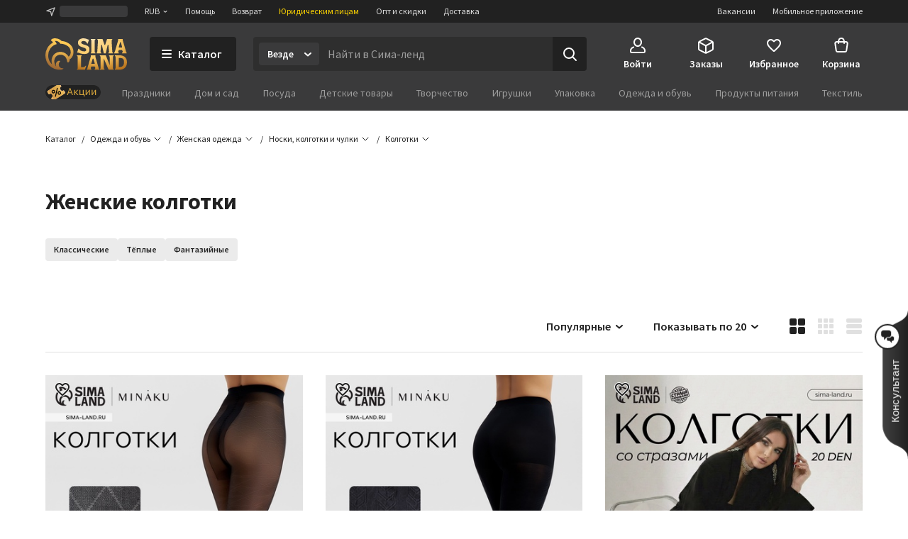

--- FILE ---
content_type: text/html; charset=UTF-8
request_url: https://www.sima-land.ru/zhenskie-kolgotki/
body_size: 64602
content:

    <!doctype html>
    <html lang="ru">
    <head itemscope itemtype="http://schema.org/WPHeader">
        <title itemprop="headline">Женские колготки — купить оптом и в розницу | Цена от 143 р в интернет-магазине Сима-ленд</title>
        
            <meta  itemprop="keywords" name="keywords" content="купить женские колготки, колготки для женщин, колготки для леди, женские колготы, колготки для жены">
        
            <meta  itemprop="description" name="description" content="Колготки для женщин от производителя в наличии 19 SKU ► Заказать онлайн из каталога Сима-ленд и оформить доставку вы можете по ☎ 8-800-234-1000">
        
            <meta  property="og:url" content="https://www.sima-land.ru/zhenskie-kolgotki/">
        
            <meta  property="og:title" content="Женские колготки">
        
            <meta  property="og:description" content="В наличии 19 шт. по цене от 175 руб. Закажите прямо сейчас!">
        
            <meta  property="og:type" content="website">
        
            <meta  property="og:image" content="https://cdn2.static1-sima-land.com/categories/12151-1.jpg">
        
            <link href="https://oko.sima-land.ru" rel="preconnect">

            <link href="https://chponki.sima-land.ru" rel="preconnect">
        
            <link href="https://www.sima-land.ru/zhenskie-kolgotki/" rel="canonical">
        
        <script>
    var app = {
        userJson: {
            is_cloudparser_enabled:  false 
        },
        abSegment: "O",
        cart: {
            sum:  0 
        },
        search: {
            typo: "elastic",
            sts:  false ,
            "sts-size": 100,
            ranker:  false ,
            "ranker-size": 1000
        }
    };
</script>

        

        
            <script>var dataLayer = [{"pageType":"Catalog","Versia_verstki":"desktop","device":"desktop","minOrderSum":1,"sort":"rating","show_view":"xxl","pagination":20,"ecommerce":{"detail":{},"impressions":[{"id":7568383,"category":12151,"name":"Колготки женские «Чёрные стразы», цвет чёрный, размер М","rootCategory":3515,"price":325},{"id":7568384,"category":12151,"name":"Колготки женские «Стразы», серебро, цвет чёрный, размер М","rootCategory":3515,"price":325},{"id":8162453,"category":12151,"name":"Колготки женские MINAKU, чёрные, размер 4/L","rootCategory":3515,"price":175},{"id":8162478,"category":12151,"name":"Женские колготки MINAKU 100 ден, чёрные, размер 2/S","rootCategory":3515,"price":216},{"id":8162481,"category":12151,"name":"Женские колготки MINAKU 100 ден, тёмно-коричневые, размер 2/S","rootCategory":3515,"price":216},{"id":8162507,"category":12151,"name":"Женские колготки MINAKU 100 ден, хаки, размер 4/L","rootCategory":3515,"price":216},{"id":8162508,"category":12151,"name":"Женские колготки MINAKU 100 ден, чёрные, размер 2/S","rootCategory":3515,"price":216},{"id":8162514,"category":12151,"name":"Женские колготки MINAKU 100 ден, графит, размер 2/S","rootCategory":3515,"price":216},{"id":8162517,"category":12151,"name":"Женские колготки MINAKU 100 ден, бежевые, размер 2/S","rootCategory":3515,"price":216},{"id":8162535,"category":12151,"name":"Женские колготки MINAKU 100 ден, хаки, размер 2/S","rootCategory":3515,"price":216}],"currencyCode":"RUB"},"ecomm_pagetype":"category","ecomm_prodid":[7568383,7568384,8162453,8162478,8162481,8162507,8162508,8162514,8162517,8162535],"ecomm_totalvalue":[325,325,175,216,216,216,216,216,216,216],"client_type":"newcomer","cart_sum":0,"bonus_sum":0,"geo":{"settlement":"Columbus","country":"US","region":"Ohio"}}];</script>
        
            <script>
window.tagmanager = window.tagmanager || {};
Object.assign(window.tagmanager, {
  page: "category",
  segment: "O", 
});
</script>

        
            <meta name="viewport" content="width=device-width"><meta name="apple-itunes-app" content="app-id=1057565689"><meta http-equiv="origin-trial" content="AhbisKn0hnygzXvkndQTLDMuCF3g4+BOToryZjiuMXi8KxXiR91TrP7ACPqroE8gY937UF/LX0u4vfCTnFKMoA8AAAB5eyJvcmlnaW4iOiJodHRwczovL3NpbWEtbGFuZC5ydTo0NDMiLCJmZWF0dXJlIjoiS2V5Ym9hcmRGb2N1c2FibGVTY3JvbGxlcnNPcHRPdXQiLCJleHBpcnkiOjE3NDIzNDIzOTksImlzU3ViZG9tYWluIjp0cnVlfQ=="><link rel="apple-touch-icon-precomposed" href="/favicon/apple-touch-icon.png"><link rel="apple-touch-icon" href="/favicon/apple-touch-icon.png"><link rel="apple-touch-icon-precomposed" sizes="144x144" href="/favicon/apple-touch-icon-144x144.png"><link rel="apple-touch-icon-precomposed" sizes="152x152" href="/favicon/apple-touch-icon-152x152.png"><link rel="apple-touch-icon" sizes="180x180" href="/favicon/apple-touch-icon-180x180.png"><link rel="icon" type="image/png" href="/favicon/favicon-32x32.png" sizes="32x32"><link rel="icon" type="image/png" href="/favicon/favicon-16x16.png" sizes="16x16"><link rel="icon" href="/favicon/favicon-144.ico" sizes="144x144"><link rel="preload" href="//assets2.static1-sima-land.com/vendor/2.4.0/source-sans-pro-400.04c94f2b.woff2" as="font" type="font/woff2" crossorigin=""><link rel="preload" href="//assets2.static1-sima-land.com/vendor/2.4.0/source-sans-pro-700.04c94f2b.woff2" as="font" type="font/woff2" crossorigin=""><style>*{box-sizing:border-box}body{margin:0;min-width:995px;font-family:-apple-system,BlinkMacSystemFont,'Source Sans Pro',"Segoe UI",Roboto,"Helvetica Neue",Ubuntu,Arial,sans-serif;overflow-y:scroll}@font-face{font-family:'Source Sans Pro';font-style:normal;font-weight:300;font-display:swap;src:url('//assets2.static1-sima-land.com/vendor/2.4.0/source-sans-pro-300.04c94f2b.woff2') format('woff2'),url('//assets2.static1-sima-land.com/vendor/2.4.0/source-sans-pro-300.04c94f2b.woff') format('woff')}@font-face{font-family:'Source Sans Pro';font-style:normal;font-weight:400;font-display:swap;src:url('//assets2.static1-sima-land.com/vendor/2.4.0/source-sans-pro-400.04c94f2b.woff2') format('woff2'),url('//assets2.static1-sima-land.com/vendor/2.4.0/source-sans-pro-400.04c94f2b.woff') format('woff')}@font-face{font-family:'Source Sans Pro';font-style:normal;font-weight:500;font-display:swap;src:url('//assets2.static1-sima-land.com/vendor/2.4.0/source-sans-pro-600.04c94f2b.woff2') format('woff2'),url('//assets2.static1-sima-land.com/vendor/2.4.0/source-sans-pro-600.04c94f2b.woff') format('woff')}@font-face{font-family:'Source Sans Pro';font-style:normal;font-weight:600;font-display:swap;src:url('//assets2.static1-sima-land.com/vendor/2.4.0/source-sans-pro-600.04c94f2b.woff2') format('woff2'),url('//assets2.static1-sima-land.com/vendor/2.4.0/source-sans-pro-600.04c94f2b.woff') format('woff')}@font-face{font-family:'Source Sans Pro';font-style:normal;font-weight:700;font-display:swap;src:url('//assets2.static1-sima-land.com/vendor/2.4.0/source-sans-pro-700.04c94f2b.woff2') format('woff2'),url('//assets2.static1-sima-land.com/vendor/2.4.0/source-sans-pro-700.04c94f2b.woff') format('woff')}@font-face{font-family:'Source Sans Pro';font-style:normal;font-weight:800;font-display:swap;src:url('//assets2.static1-sima-land.com/vendor/2.4.0/source-sans-pro-700.04c94f2b.woff2') format('woff2'),url('//assets2.static1-sima-land.com/vendor/2.4.0/source-sans-pro-700.04c94f2b.woff') format('woff')}</style>
        
        
        
        
            <script type="text/javascript">
                window.simaland__pageData = {
                    
                        "defaultPhoneMaskId": "russia"
                    
                };
            </script>
        
    </head>
    <body >
    
        
    
    
    
    
    <script type="text/javascript">window["tag-manager__envs"] = JSON.parse("{\"PUBLIC_SENTRY_ENVIRONMENT\":\"production\"}");</script><script defer type="text/javascript" src="//assets2.static1-sima-land.com/tag-manager/1.28.0/index.ac8ee40e.js"></script><link rel="stylesheet" type="text/css" href="//assets2.static1-sima-land.com/header/3.28.0/index.desktop.df360a39.css" /><div id="header__root"><div class="roAF1I"><div class="qKkrZl"><div class="D1znr2"><div class="tQSvq9 wqIFNs JFDUI_ gdGmbl TP_B4z A3wFgs mITc8C"><div class="SqRD6P MKErgd"><div class="MKErgd"><span class="nUhYtz V9e9vH" aria-label="Изменить город" data-testid="top-bar:settlement-form-opener"><svg width="24" height="24" viewBox="0 0 24 24" class="lvVx8e" fill="#c2c2c2" aria-hidden="true"><path fill-rule="evenodd" d="M20.212 3.793a1 1 0 0 1 .227 1.066L14.09 21.364a1 1 0 0 1-1.907-.134l-1.764-7.644-7.644-1.763a1 1 0 0 1-.134-1.908l16.505-6.348a1 1 0 0 1 1.066.226M6.41 10.608l5.068 1.17a1 1 0 0 1 .75.75l1.17 5.068 4.367-11.355z" clip-rule="evenodd"></path></svg><span class="wmuE1D"></span></span></div><span class="DnIOjX yKOYGN enOBz4" aria-label="Изменить валюту" data-testid="top-bar:currency-modal-opener">RUB<svg width="8" height="8" viewBox="0 0 16 16" fill="#e0e0e0" class="qd40kH" aria-hidden="true"><path fill-rule="evenodd" d="M3.247 6.342a1 1 0 0 1 1.412-.095L8 9.171l3.342-2.924a1 1 0 0 1 1.316 1.506l-4 3.5a1 1 0 0 1-1.316 0l-4-3.5a1 1 0 0 1-.095-1.411" clip-rule="evenodd"></path></svg></span><a href="/info/?from=header" class="DnIOjX yKOYGN">Помощь</a><a href="/info/vozvrat/kak-oformit-pretenziyu/?from=header" class="DnIOjX yKOYGN">Возврат</a><a class="DnIOjX yKOYGN rOcYaj" href="/optovyy-postavshchik/?from=header" target="_blank">Юридическим лицам</a><a class="DnIOjX yKOYGN" href="/opt/?from=header">Опт и скидки</a><a href="/info/delivery/?from=header" class="DnIOjX yKOYGN">Доставка</a></div><div class="z4AM3H"><div data-testid="contact-widget:loader" class="xWjlIh DnIOjX"></div><a href="/mobile/?from=header" target="_blank" rel="noopener" class="DnIOjX yKOYGN enOBz4">Мобильное приложение</a><a href="https://rabota.sima-land.ru/?utm_source=header&amp;utm_medium=site&amp;utm_campaign=vac" target="_blank" rel="noopener noreferrer" class="DnIOjX yKOYGN enOBz4">Вакансии</a></div></div></div></div><div data-testid="header" class="vKk2Dp"><div class="pXPxij BuZC5r"><div class="iAIZVk"></div><div class="cvC6Yj"><div class="BQxSY1"><div class="zp8MWx"><div class="vSISPf"><a class="g6y0o3" aria-label="ссылка на главную страницу" href="/"><div class="F_OdXs" data-testid="logo"><svg width="115" height="46" fill="none" viewBox="0 0 115 46" class="bItZrY"><g clip-path="url(#big-logo_svg__clip0)"><path fill="url(#big-logo_svg__paint0_radial)" d="M39.62 20.792a14.64 14.64 0 0 0-1.315-6.437c-.92-2.018-2.426-3.801-4.136-5.214a20.77 20.77 0 0 0-11.357-4.372 12.6 12.6 0 0 0-4.03-2.76c-1.766-.655-3.64-1.052-5.523-1.005-2.64 0-4.517 1.088-5.207 2.009A.83.83 0 0 0 8.135 4.2c1.057.69 1.947 1.725 2.531 2.845v.083h-.083c-3.254 1.738-5.886 4.166-7.766 7.34A20.16 20.16 0 0 0 0 24.961a21.7 21.7 0 0 0 1.528 8.181c.978 2.425 2.254 4.62 4.129 6.442a19.3 19.3 0 0 0 6.607 4.188c2.647.995 5.453 1.592 8.28 1.565 3.682 0 4.677-1.503 4.747-1.587s.155-.548-.435-.506-.674.056-1.545-.056-4.37-.913-4.48-5a5.8 5.8 0 0 1 .433-2.4 6.3 6.3 0 0 1 1.396-2.11.507.507 0 0 0-.249-.865 5 5 0 0 0-1.05-.102c-1.375.055-2.307.616-3.268 1.602-.899.923-1.419 2.64-1.432 3.665-.014 1.025.074 2.066.771 3.212-1.34-.964-2.527-3.932-2.85-6.97s.82-5.977 2.43-7.56c1.635-1.573 3.755-2.5 6.024-2.472 1.314-.058 2.613.137 3.82.662 1.205.525 2.36 1.318 3.212 2.32 1.25 1.564 2.113 3.493 2.393 5.476.184 1.252.451 2.476 1.418 2.476a1.7 1.7 0 0 0 1.196-.626 4.43 4.43 0 0 0 1.012-3.258v-.469h.056c1.136-.653 2.146-1.56 2.981-2.569a11.4 11.4 0 0 0 2.494-7.408m-5.568 4.868c-.35.42-.749.853-1.188 1.179l-.092.064-.055-.092c-.666-1.095-1.614-2.154-2.542-3.038a13.3 13.3 0 0 0-9.12-3.561 12.33 12.33 0 0 0-8.933 3.6c-1.172 1.169-1.9 2.561-2.521 4.095a12.3 12.3 0 0 0-.903 4.83c.041 2.601.241 3.229.865 5.026-.276-.24-5.617-4.03-5.623-12.802a16.4 16.4 0 0 1 2.761-9.203c1.773-2.62 4.219-4.661 7.14-5.872a21 21 0 0 1 2.062-.718 11.5 11.5 0 0 0-2.641-4.399c1.54-.244 2.98-.01 4.383.672 1.404.681 2.677 1.833 3.439 3.194l.791.056c3.582.108 6.927 1.274 9.781 3.44 1.266 1.043 2.415 2.364 3.089 3.86.673 1.494.993 3.125.936 4.764a7.43 7.43 0 0 1-1.63 4.905"></path><path fill="url(#big-logo_svg__paint1_radial)" fill-rule="evenodd" d="M50.524 6.867c0 1.523 1.04 2.142 5.043 3.324 4.546 1.33 6.534 2.705 6.544 6.5 0 4.893-2.761 6.463-7.363 6.463-3.318 0-5.377-.797-6.83-1.359-.563-.218-1.034-.4-1.453-.488h-1.84l1.84-5.54h.92c.92 1.847 3.682 3.694 7.363 3.694 1.951 0 2.761-.923 2.761-1.847 0-1.228-.359-2.511-4.261-3.693s-7.362-2.29-7.362-6.906c0-3.103 2.724-6.011 7.932-6.011 2.418 0 5.012 1.098 6.43 1.7l.35.147h.92l-1.84 5.54h-.92a4.95 4.95 0 0 0-1.806-2.59c-.868-.642-2.258-.98-3.336-.965-1.887 0-3.092.794-3.092 2.03m52.071-4.016v.923L97.993 19.47a5.3 5.3 0 0 1-.92 1.847v.923h6.442v-.923a1.85 1.85 0 0 1-.92-1.847l.92-1.846h4.601l.921 1.846a1.855 1.855 0 0 1-.921 1.847v.923h6.443v-.923a5.3 5.3 0 0 1-.921-1.847l-4.601-15.696V1.928h-6.442zm.92 11.08v-.924l1.841-6.463h.92l1.84 6.463v.924zM56.579 39.783a3.41 3.41 0 0 1-2.76 1.847h-3.682V27.78c0-1.847.92-1.847.92-1.847v-.923h-6.442v.923s.92 0 .92 1.847v14.773c0 1.847-.92 1.847-.92 1.847v.923H55.66l1.84-5.54zm7.363-13.85v.924L59.34 42.553c0 1.847-.92 1.847-.92 1.847v.923h6.442V44.4a1.84 1.84 0 0 1-.92-1.847l.92-1.847h4.601l.92 1.847a1.85 1.85 0 0 1-.92 1.847v.923h6.443V44.4s-.92 0-.92-1.847l-4.602-15.696V25.01h-6.442zm.92 11.08v-.923l1.84-6.463h.92l1.841 6.463v.923zM85.109 25.01h-8.283v.923s.92 0 .92 1.847v14.773c0 1.847-.92 1.847-.92 1.847v.923h6.442V44.4s-.92 0-.92-1.847V29.627l6.57 15.336c.093.221.544.36.792.36h6.443V44.4s-.92 0-.92-1.847V27.78c0-1.847.92-1.847.92-1.847v-.923H89.71v.923s.92 0 .92 1.847v11.08zm12.884 0h6.442c5.043 0 10.565 2.031 10.565 9.787 0 7.571-5.043 10.526-10.565 10.526h-6.442V44.4s.92 0 .92-1.847V27.78c0-1.847-.92-1.847-.92-1.847zm5.522 16.62h.92c4.601 0 6.405-2.89 6.442-6.833 0-4.829-1.841-6.094-6.442-6.094h-.92zM93.391 4.697c0 1.847.92 14.773.92 14.773 0 1.847.92 1.847.92 1.847v.923H88.79v-.923s.92 0 .92-1.847l-.92-9.233h-.92L85.108 22.24h-2.761l-2.761-12.003h-.92l-.92 9.233c0 1.847.92 1.847.92 1.847v.923h-6.443v-.923s.92 0 .92-1.847c0 0 .92-12.926.92-14.773s-.92-1.846-.92-1.846v-.923h7.363l2.76 8.31h.921l2.761-8.31h7.363v.923s-.92 0-.92 1.846M69.463 19.47V4.697c0-1.846.92-1.846.92-1.846v-.923h-6.441v.923s.92 0 .92 1.846V19.47c0 1.847-.92 1.847-.92 1.847v.923h6.442v-.923s-.92 0-.92-1.847" clip-rule="evenodd"></path></g><defs><radialGradient id="big-logo_svg__paint0_radial" cx="0" cy="0" r="1" gradientTransform="matrix(-10.60621 41.86003 -36.93855 -9.35924 23.92 1)" gradientUnits="userSpaceOnUse"><stop offset="0.319" stop-color="#FEC955"></stop><stop offset="1" stop-color="#A06933"></stop></radialGradient><radialGradient id="big-logo_svg__paint1_radial" cx="0" cy="0" r="1" gradientTransform="rotate(107.447 31.527 22.14)scale(50.6293 77.4559)" gradientUnits="userSpaceOnUse"><stop offset="0.021" stop-color="#FBEAC7"></stop><stop offset="0.208" stop-color="#FCD88F"></stop><stop offset="0.573" stop-color="#F9C864"></stop><stop offset="1" stop-color="#AE6510"></stop></radialGradient><clipPath id="big-logo_svg__clip0"><path fill="#fff" d="M0 0h115v46H0z"></path></clipPath></defs></svg></div></a></div><button class="hs_ESB GN0kXi" data-testid="main-bar:catalog-opener"><svg width="16" height="16" viewBox="0 0 16 16" class="wsnWWL rt6Yyh" fill="currentColor" aria-hidden="true"><path fill-rule="evenodd" d="M1 3a1 1 0 0 1 1-1h12a1 1 0 1 1 0 2H2a1 1 0 0 1-1-1m0 5a1 1 0 0 1 1-1h12a1 1 0 1 1 0 2H2a1 1 0 0 1-1-1m0 5a1 1 0 0 1 1-1h12a1 1 0 1 1 0 2H2a1 1 0 0 1-1-1" clip-rule="evenodd"></path></svg><span>Каталог</span></button><div class="lgHHJH" data-testid="search-field:common-wrapper"><form class="RFVio6" data-testid="search-field:form"><div class="oLg2ro" data-testid="search-field:chip-wrapper"><input type="search" aria-label="Введите поисковый запрос" data-testid="search-field:input" class="vbTCwU uLpMMm" spellcheck="false" maxLength="500" placeholder="Найти в Сима-ленд" value=""/><div class="xAiLaX" data-testid="chip-box"><div data-testid="opener" class="d4VMZn"><span class="rRghAs g9IbVH rdozkI PAKFCp TJ1aYp" data-testid="chip"><span class="TbvTnA">Везде</span><span class="L1qkUX"><div class="z6t3Cp"><svg width="16" height="16" viewBox="0 0 16 16" fill="currentColor" class="WORlII"><path fill-rule="evenodd" d="M3.247 6.342a1 1 0 0 1 1.412-.095L8 9.171l3.342-2.924a1 1 0 0 1 1.316 1.506l-4 3.5a1 1 0 0 1-1.316 0l-4-3.5a1 1 0 0 1-.095-1.411" clip-rule="evenodd"></path></svg></div></span></span></div></div></div><button data-testid="search-field:submit-button" type="submit" class="MW3YTt dl_hQC" aria-label="Поиск"><svg width="24" height="24" viewBox="0 0 24 24" fill="currentColor"><path fill-rule="evenodd" d="M3 11a8 8 0 1 1 16 0 8 8 0 0 1-16 0m8-6a6 6 0 1 0 0 12 6 6 0 0 0 0-12" clip-rule="evenodd"></path><path fill-rule="evenodd" d="M15.293 15.293a1 1 0 0 1 1.414 0l5 5a1 1 0 0 1-1.414 1.414l-5-5a1 1 0 0 1 0-1.414" clip-rule="evenodd"></path></svg></button></form></div></div><div class="cw2qIF"><nav class="mBklgD"><div class="SGeAxV"><a class="DqjhbV" data-testid="nav-item:cabinet"><div class="yMLpBL"><svg width="24" height="24" viewBox="0 0 24 24" fill="currentColor" aria-hidden="true"><path fill-rule="evenodd" d="M12 1C8.599 1 6 4.002 6 7.5S8.599 14 12 14s6-3.002 6-6.5S15.401 1 12 1M8 7.5C8 4.923 9.878 3 12 3s4 1.923 4 4.5-1.878 4.5-4 4.5-4-1.923-4-4.5" clip-rule="evenodd"></path><path d="M6.936 14.149a1 1 0 0 1-.585 1.287c-1.77.664-2.564 1.614-2.946 2.427C3.005 18.711 3 19.518 3 20c0 .264.002.445.023.602.02.149.049.203.06.218 0 .001.016.034.123.076.127.05.368.104.794.104h16c.426 0 .667-.055.794-.104.107-.042.124-.075.124-.076.01-.015.04-.07.06-.218.02-.157.022-.338.022-.602 0-.482-.006-1.289-.405-2.137-.382-.813-1.176-1.763-2.946-2.427a1 1 0 1 1 .702-1.872c2.23.836 3.437 2.136 4.054 3.448C23 18.277 23 19.46 23 19.985v.094c.002.435.006 1.215-.418 1.85C22.057 22.718 21.132 23 20 23H4c-1.132 0-2.057-.283-2.582-1.07-.424-.636-.42-1.416-.418-1.851v-.094c0-.525 0-1.708.595-2.973C2.213 15.7 3.42 14.4 5.65 13.564a1 1 0 0 1 1.287.585"></path></svg></div><span class="T24kxM">Войти</span></a></div><div class="SGeAxV"><a href="/orders/" class="DqjhbV" data-testid="nav-item:orders"><div class="yMLpBL"><svg width="24" height="24" viewBox="0 0 24 24" aria-hidden="true" fill="currentColor"><path fill-rule="evenodd" d="M12 1.24c-.72 0-1.368.327-2.098.697l-.15.076L3.71 5.054c-.5.252-.941.474-1.29.698-.378.241-.719.527-.974.942s-.358.847-.404 1.293C1 8.4 1 8.893 1 9.453v6.094c0 .56 0 1.054.042 1.466.046.446.149.879.404 1.293.255.415.596.7.974.942.349.224.79.446 1.29.698l6.041 3.041.151.077c.73.369 1.379.697 2.098.697.72 0 1.368-.328 2.098-.697l.15-.077 6.042-3.041c.5-.252.941-.474 1.29-.698.378-.241.719-.527.974-.942.256-.414.358-.847.404-1.293.042-.412.042-.906.042-1.466V9.453c0-.56 0-1.054-.042-1.466-.046-.446-.148-.879-.404-1.293-.255-.415-.596-.7-.974-.942-.349-.224-.79-.446-1.29-.698l-6.041-3.041-.151-.076c-.73-.37-1.379-.698-2.098-.698m-1.35 2.559c.974-.49 1.168-.56 1.35-.56s.376.07 1.35.56l6 3.021.47.238-6.374 3.506c-.488.268-.794.435-1.04.541-.227.098-.333.112-.406.112s-.18-.014-.406-.112c-.246-.106-.552-.273-1.04-.541l-.032-.018-.073-.04L4.18 7.058q.206-.106.47-.238zM3.006 8.694C3 8.912 3 9.174 3 9.5v6.002c0 .62.001 1.01.032 1.306.028.274.075.382.117.45s.117.158.349.307c.251.16.599.337 1.153.616l6 3.021.349.174v-6.51c0-.596-.001-.97-.03-1.256-.026-.264-.07-.369-.11-.435-.039-.067-.11-.156-.328-.306-.233-.16-.554-.339-1.063-.619l-.023-.013zm11.55 3.542c-.523.288-.85.47-1.087.632-.218.15-.29.239-.329.306-.04.066-.083.171-.11.435-.028.286-.029.66-.029 1.256v6.51q.155-.076.35-.174l6-3.021c.553-.279.9-.455 1.152-.616.232-.149.308-.239.35-.307s.088-.176.116-.45c.03-.297.032-.686.032-1.306V9.5c0-.326 0-.588-.005-.806z" clip-rule="evenodd"></path></svg></div><span class="T24kxM">Заказы</span></a></div><div class="SGeAxV"><a href="/wish/" class="DqjhbV" data-testid="nav-item:favorites"><div class="yMLpBL"><svg width="24" height="24" viewBox="0 0 24 24" aria-hidden="true" fill="currentColor"><path d="M19.657 4.01C17.018 2.174 13.76 3.031 12 5.132c-1.759-2.1-5.018-2.968-7.657-1.122-1.4.98-2.279 2.632-2.339 4.376-.14 3.958 3.299 7.13 8.547 11.996l.1.091c.76.704 1.93.704 2.689-.01l.11-.102c5.248-4.855 8.676-8.027 8.546-11.985-.06-1.734-.94-3.386-2.339-4.366M12.1 18.862l-.1.102-.1-.102C7.142 14.466 4.003 11.559 4.003 8.61c0-2.04 1.5-3.57 3.499-3.57 1.22 0 2.415.634 3.122 1.593.333.451.817.814 1.378.814.564 0 1.05-.367 1.385-.821.702-.955 1.894-1.586 3.111-1.586 2 0 3.5 1.53 3.5 3.57 0 2.948-3.14 5.855-7.898 10.25"></path></svg></div><span class="T24kxM">Избранное</span></a></div><div class="hNXpO6" data-testid="nav-item:cart"><a href="/cabinet/cart/" class="uB1I6s JPpg1C" data-testid="link"><div class="VAowBn"><svg width="24" height="24" viewBox="0 0 24 24" aria-hidden="true" fill="currentColor"><path fill-rule="evenodd" d="M7.12 6c.082-.678.216-1.35.44-1.967.296-.813.767-1.591 1.527-2.161C9.855 1.297 10.827 1 12 1s2.145.297 2.912.872c.76.57 1.232 1.348 1.528 2.161.224.616.358 1.29.439 1.967h1.815a3 3 0 0 1 2.97 3.424l-1.429 10A3 3 0 0 1 17.265 22H6.735a3 3 0 0 1-2.97-2.576l-1.429-10A3 3 0 0 1 5.306 6zm2.016 0c.066-.46.162-.893.304-1.283.204-.562.482-.971.848-1.245C10.644 3.203 11.173 3 12 3s1.355.203 1.713.472c.364.274.643.683.847 1.245.142.39.238.823.303 1.283zM7.004 8Q7 8.479 7 8.913V9a1 1 0 0 0 2 0q-.002-.502.006-1h5.988q.007.498.006 1a1 1 0 1 0 2 0v-.087q.001-.434-.004-.913h1.698a1 1 0 0 1 .99 1.141l-1.429 10a1 1 0 0 1-.99.859H6.735a1 1 0 0 1-.99-.859l-1.429-10A1 1 0 0 1 5.306 8z" clip-rule="evenodd"></path></svg></div><span class="QwJlEk" data-testid="cart-sum">Корзина</span></a><div class="a2r1XE" data-testid="cart-popup"></div></div></nav></div></div><div class="NQjehG"><nav class="hIBXu_"><a href="/offers/?from=header" class="iwOaGQ UbLmCL" data-testid="category-bar:offers-link"><svg width="78" height="20" fill="none" viewBox="0 0 78 20" class="uxnmyo"><g clip-path="url(#offers-gold_svg__clip0_30982_38608)"><rect width="78" height="20" fill="#212121" rx="10"></rect><path fill="#212121" d="M0 9.95C0 4.4 4.5-.1 10.05-.1h57.9C73.5-.1 78 4.4 78 9.95S73.5 20 67.95 20h-57.9C4.5 20 0 15.5 0 9.95"></path><g clip-path="url(#offers-gold_svg__clip1_30982_38608)"><path fill="#F0C69B" d="m4.336 12.426-1.46-2.337a1.47 1.47 0 0 1 .47-2.024l15.474-9.67a1.47 1.47 0 0 1 2.025.465l1.504 2.406a.7.7 0 0 1-.225.967 2.81 2.81 0 0 0-.899 3.869l.276.442a2.81 2.81 0 0 0 3.871.888.7.7 0 0 1 .968.222l1.383 2.212a1.47 1.47 0 0 1-.47 2.025L11.777 21.56a1.47 1.47 0 0 1-2.025-.465l-1.34-2.143a.784.784 0 0 1 .251-1.08l.056-.034a3.07 3.07 0 0 0 .982-4.228 3.07 3.07 0 0 0-4.23-.971l-.056.035a.783.783 0 0 1-1.08-.248"></path><path fill="url(#offers-gold_svg__paint0_linear_30982_38608)" d="M4.33 12.428 2.868 10.09c-.43-.688-.243-1.58.417-1.992l14.827-9.265c.66-.412 1.544-.19 1.973.499l1.505 2.408a.69.69 0 0 1-.2.952c-1.261.788-1.619 2.493-.797 3.808l.277.442c.821 1.315 2.51 1.741 3.772.953a.69.69 0 0 1 .943.238l1.384 2.214c.43.688.242 1.58-.418 1.993l-14.826 9.264c-.66.412-1.544.19-1.974-.498l-1.34-2.145c-.23-.367-.13-.843.223-1.063l.053-.033c1.38-.862 1.77-2.726.872-4.163-.898-1.436-2.744-1.902-4.124-1.04l-.053.033c-.352.22-.823.101-1.052-.266"></path><path fill="#000" fill-rule="evenodd" d="M10.035 7.135a2.433 2.433 0 0 0-.779 3.351 2.433 2.433 0 0 0 3.354.77 2.433 2.433 0 0 0 .778-3.352 2.433 2.433 0 0 0-3.353-.769m.273 2.694a1.194 1.194 0 0 1 .382-1.645c.56-.35 1.297-.18 1.646.378a1.194 1.194 0 0 1-.382 1.645c-.56.35-1.297.18-1.646-.378" clip-rule="evenodd"></path><path fill="#000" d="M16.965 3.84a.617.617 0 0 1 .464.742l-2.653 11.42a.62.62 0 0 1-.744.465.62.62 0 0 1-.464-.742l2.653-11.42a.62.62 0 0 1 .744-.465"></path><path fill="#000" fill-rule="evenodd" d="M17.609 12.403a2.433 2.433 0 0 1 .778-3.352 2.433 2.433 0 0 1 3.354.77 2.433 2.433 0 0 1-.779 3.35 2.433 2.433 0 0 1-3.353-.768m1.434-2.302a1.194 1.194 0 0 0-.382 1.644 1.194 1.194 0 0 0 1.646.378c.56-.35.73-1.087.382-1.645a1.194 1.194 0 0 0-1.646-.377" clip-rule="evenodd"></path></g><path fill="#D5A43B" fill-rule="evenodd" d="m34.017 4.2-3.619 9.77h1.286l.986-2.796h3.905l.986 2.797h1.285L35.228 4.2zm-.986 5.938 1.537-4.36h.109l1.537 4.36z" clip-rule="evenodd"></path><path fill="#D5A43B" d="M42.105 10.646h-.374v3.324h-1.184V6.672h1.184v3.053h.374l2.836-3.053h1.422l-3.3 3.44 3.429 3.858h-1.517zM54.096 13.97v1.93h1.13v-2.905h-1.17V6.672h-1.184v6.324h-3.564V6.672h-1.184v7.299zM56.763 13.97V6.672h1.183v5.443h.11l3.625-5.443h1.183v7.299h-1.183V8.526h-.11l-3.625 5.444zM65.197 13.97V6.672h1.184v5.443h.109l3.625-5.443h1.183v7.299h-1.183V8.526h-.109l-3.625 5.444z"></path></g><defs><clipPath id="offers-gold_svg__clip0_30982_38608"><rect width="78" height="20" fill="#fff" rx="10"></rect></clipPath><clipPath id="offers-gold_svg__clip1_30982_38608"><path fill="#fff" d="M2.398 0h25.7v20h-25.7z"></path></clipPath><linearGradient id="offers-gold_svg__paint0_linear_30982_38608" x1="20.657" x2="6.31" y1="6.631" y2="15.597" gradientUnits="userSpaceOnUse"><stop stop-color="#E5B559"></stop><stop offset="0.317" stop-color="#D9A54B"></stop><stop offset="0.797" stop-color="#D49C4D"></stop><stop offset="0.965" stop-color="#EFBB69"></stop><stop offset="1" stop-color="#BE8D41"></stop></linearGradient></defs></svg></a><ul class="w3uzCC" data-testid="category-bar:list"><li class="P4_u7t"><a class="UMWjug" href="/prazdniki/?catalog=grey">Праздники</a></li><li class="P4_u7t"><a class="UMWjug" href="/dom-i-sad/?catalog=grey">Дом и сад</a></li><li class="P4_u7t"><a class="UMWjug" href="/posuda/?catalog=grey">Посуда</a></li><li class="P4_u7t"><a class="UMWjug" href="/detskie-tovary/?catalog=grey">Детские товары</a></li><li class="P4_u7t"><a class="UMWjug" href="/tvorchestvo/?catalog=grey">Творчество</a></li><li class="P4_u7t"><a class="UMWjug" href="/igrushki/?catalog=grey">Игрушки</a></li><li class="P4_u7t"><a class="UMWjug" href="/upakovka/?catalog=grey">Упаковка</a></li><li class="P4_u7t"><a class="UMWjug" href="/odezhda-i-obuv/?catalog=grey">Одежда и обувь</a></li><li class="P4_u7t"><a class="UMWjug" href="/produkty-pitaniya/?catalog=grey">Продукты питания</a></li><li class="P4_u7t"><a class="UMWjug" href="/tekstil/?catalog=grey">Текстиль</a></li><li class="P4_u7t"><a class="UMWjug" href="/zootovary/?catalog=grey">Зоотовары</a></li><li class="P4_u7t"><a class="UMWjug" href="/zimnie-tovary/?catalog=grey">Зимние товары</a></li></ul></nav></div></div><div class="koe5Hs"></div></div></div></div></div><script>window["header__serverData"] = JSON.parse("{\"app\":{\"page\":{\"id\":12151,\"type\":\"category\",\"query\":\"\",\"searchQuery\":\"\",\"returnUrl\":\"L3poZW5za2llLWtvbGdvdGtpLw==\",\"root_category_id\":3515,\"isCatalogAvailable\":true,\"clearSearchInput\":false,\"openSearchHistory\":false,\"marketPlace\":\"\",\"searchFilterParams\":null,\"isStickyHeaderEnabled\":true,\"isBonusBalanceAvailable\":false,\"isAboutForLegalPageEnabled\":true,\"isLegalEntityOfferAvailable\":false,\"isBonusInformerAvailable\":false,\"isNoveltyLinkActive\":true},\"features\":{\"LOGO_TYPE\":\"default\",\"SUB_REGION_SEGMENTS\":\"ALL\",\"CATEGORY_WITH_DESIGN_ELEMENT\":875,\"isNoveltyLinkEnabled\":false},\"cookieAgreementEnabled\":false,\"domain\":\"www\"},\"ui\":{\"notice\":{},\"isSettleAlertShown\":false,\"modal\":null,\"modalPool\":[]},\"search\":{\"query\":\"\",\"fromAdvice\":false,\"history\":[],\"appliedQuery\":\"\",\"inputQuery\":\"\",\"isAbove\":false,\"selectionState\":null},\"searchTips\":{\"data\":null,\"error\":null,\"status\":\"initial\",\"lastQuery\":\"\"},\"defaultSearchTips\":{\"data\":null,\"error\":null,\"status\":\"initial\"},\"currency\":{\"data\":[{\"id\":1,\"name\":\"RUB\",\"rate\":\"1\",\"sign\":\"<span class=\\\"rur\\\">\u0440\u0443\u0431.</span>\",\"description\":\"\u0420\u043E\u0441\u0441\u0438\u0439\u0441\u043A\u0438\u0439 \u0440\u0443\u0431\u043B\u044C\",\"grapheme\":\"\u20BD\"},{\"id\":4,\"name\":\"BYN\",\"rate\":\"26.8381\",\"sign\":\"Br\",\"description\":\"\u0411\u0435\u043B\u043E\u0440\u0443\u0441\u0441\u043A\u0438\u0439 \u0440\u0443\u0431\u043B\u044C\",\"grapheme\":\"Br\"},{\"id\":3,\"name\":\"EUR\",\"rate\":\"90.5366\",\"sign\":\"&euro;\",\"description\":\"\u0415\u0432\u0440\u043E\",\"grapheme\":\"\u20AC\"},{\"id\":2,\"name\":\"USD\",\"rate\":\"77.8332\",\"sign\":\"$\",\"description\":\"\u0414\u043E\u043B\u043B\u0430\u0440 \u0421\u0428\u0410\",\"grapheme\":\"$\"},{\"id\":6,\"name\":\"KZT\",\"rate\":\"0.1447\",\"sign\":\"\u3012\",\"description\":\"\u041A\u0430\u0437\u0430\u0445\u0441\u0442\u0430\u043D\u0441\u043A\u0438\u0439 \u0442\u0435\u043D\u0433\u0435\",\"grapheme\":\"\u3012\"},{\"id\":8,\"name\":\"KGS\",\"rate\":\"0.94\",\"sign\":\"\u0441\u043E\u043C\",\"description\":\"\u041A\u0438\u0440\u0433\u0438\u0437\u0441\u043A\u0438\u0439 \u0441\u043E\u043C\",\"grapheme\":\"\u0441\u043E\u043C\"}],\"error\":null,\"status\":\"success\",\"fetchCount\":1},\"user\":{\"isFetching\":false,\"current\":{\"bonusBalance\":0,\"cart_id\":0,\"cart_sum\":0,\"client_type\":\"newcomer\",\"counterpartyType\":\"individual\",\"currency\":\"RUB\",\"district_id\":0,\"email\":\"\",\"has_counterparty\":false,\"has_entity_counterparty\":false,\"has_permanent_manager\":false,\"id\":0,\"isCounterpartyChooseModalShow\":false,\"isSberCreditLimitAvailable\":false,\"isWholesalePricePriority\":true,\"is_agent\":false,\"is_bonus_enabled\":false,\"is_city_selected\":0,\"is_cloudparser_enabled\":false,\"is_employee\":false,\"is_item_reviewer\":false,\"is_jp_organizer\":false,\"is_mature\":false,\"is_turboparser_enabled\":false,\"menu_counters\":null,\"min_order_sum\":1,\"min_order_sum_delta\":0,\"name\":\"\",\"phone\":\"\",\"photo_url\":\"\",\"redirectUrl\":\"\",\"segment\":\"O\",\"settlement_id\":153982815,\"settlement_name\":\"Columbus\"},\"error\":null,\"creditLimit\":{},\"bonusBalance\":0,\"chatNewMessagesTotalCount\":0},\"topBanner\":{\"data\":null,\"error\":null,\"status\":\"success\",\"fetchCount\":1},\"settlement\":{\"status\":\"initial\",\"data\":null,\"error\":null},\"settlementForm\":{\"value\":\"\",\"suggestions\":[],\"pages\":{},\"status\":\"initial\",\"loadingPage\":1},\"cart\":{\"data\":{\"cart\":null,\"lastUpdateTime\":0},\"error\":null,\"status\":\"initial\"},\"currencyForm\":{\"currencyName\":\"\"},\"counterparties\":{\"data\":null,\"status\":\"initial\",\"error\":null},\"setCounterparty\":{\"data\":null,\"error\":null,\"status\":\"initial\"},\"cartItems\":{\"data\":{\"items\":[],\"lastUpdateTime\":0,\"meta\":null},\"error\":null,\"status\":\"initial\"},\"catalogMenu\":{\"data\":{},\"order\":[],\"isOpen\":false,\"activeMenuId\":null,\"error\":null,\"status\":\"initial\"},\"catalogSubmenu\":{},\"category\":{\"data\":[{\"id\":3003,\"name\":\"\u041F\u0440\u0430\u0437\u0434\u043D\u0438\u043A\u0438\",\"url\":\"/prazdniki/?catalog=grey\"},{\"id\":56801,\"name\":\"\u0414\u043E\u043C \u0438 \u0441\u0430\u0434\",\"url\":\"/dom-i-sad/?catalog=grey\"},{\"id\":12,\"name\":\"\u041F\u043E\u0441\u0443\u0434\u0430\",\"url\":\"/posuda/?catalog=grey\"},{\"id\":5891,\"name\":\"\u0414\u0435\u0442\u0441\u043A\u0438\u0435 \u0442\u043E\u0432\u0430\u0440\u044B\",\"url\":\"/detskie-tovary/?catalog=grey\"},{\"id\":690,\"name\":\"\u0422\u0432\u043E\u0440\u0447\u0435\u0441\u0442\u0432\u043E\",\"url\":\"/tvorchestvo/?catalog=grey\"},{\"id\":687,\"name\":\"\u0418\u0433\u0440\u0443\u0448\u043A\u0438\",\"url\":\"/igrushki/?catalog=grey\"},{\"id\":45722,\"name\":\"\u0423\u043F\u0430\u043A\u043E\u0432\u043A\u0430\",\"url\":\"/upakovka/?catalog=grey\"},{\"id\":3515,\"name\":\"\u041E\u0434\u0435\u0436\u0434\u0430 \u0438 \u043E\u0431\u0443\u0432\u044C\",\"url\":\"/odezhda-i-obuv/?catalog=grey\"},{\"id\":24182,\"name\":\"\u041F\u0440\u043E\u0434\u0443\u043A\u0442\u044B \u043F\u0438\u0442\u0430\u043D\u0438\u044F\",\"url\":\"/produkty-pitaniya/?catalog=grey\"},{\"id\":3397,\"name\":\"\u0422\u0435\u043A\u0441\u0442\u0438\u043B\u044C\",\"url\":\"/tekstil/?catalog=grey\"},{\"id\":5892,\"name\":\"\u0417\u043E\u043E\u0442\u043E\u0432\u0430\u0440\u044B\",\"url\":\"/zootovary/?catalog=grey\"},{\"id\":2907,\"name\":\"\u0417\u0438\u043C\u043D\u0438\u0435 \u0442\u043E\u0432\u0430\u0440\u044B\",\"url\":\"/zimnie-tovary/?catalog=grey\"}],\"error\":null,\"status\":\"success\",\"fetchCount\":1},\"informers\":{\"data\":[],\"error\":null,\"status\":\"initial\"},\"userMenu\":{\"data\":null,\"status\":\"initial\",\"error\":null},\"searchFilters\":{\"data\":null,\"error\":null,\"status\":\"initial\"},\"searchFilter\":{\"data\":null,\"appliedFilter\":null,\"error\":null,\"status\":\"initial\"}}");</script><script>window["header__envs"] = JSON.parse("{\"PUBLIC_API_URL_ILIUM\":\"/iapi/\",\"PUBLIC_CLIENT_CACHE_ENABLED\":\"0\",\"PUBLIC_API_URL_SIMALAND_V3\":\"/api/v3/\",\"PUBLIC_API_URL_SIMALAND_V6\":\"/api/v6/\",\"PUBLIC_SENTRY_ENVIRONMENT\":\"production\",\"PUBLIC_CLIENT_CACHE_SALT\":\"1bf01337\",\"PUBLIC_DEVTOOLS_ENABLED\":\"0\"}");</script><script defer type="text/javascript" src="//assets2.static1-sima-land.com/header/3.28.0/index.desktop.df360a39.js"></script><link rel="stylesheet" type="text/css" href="//assets2.static1-sima-land.com/category-page/7.55.0/index.b28a6fa6-desktop.css" />
    <main id="category-page__root" data-testid="category-page"><div class="i1BUMc"><div class="Y0T75P lgFwpP IBscyS gGDtBp KNgiSt J_WULM AaGjz_"><div class="ePgUdy" data-testid="breadcrumbs"><div class="LNdT_b" data-testid="breadcrumb"><div class="e53TZe"><span class="vASk7C"><a href="/catalog/" data-testid="anchor" class="WFe7Sg XEUlZF"><span class="">Каталог</span></a></span></div></div><div class="LNdT_b" data-testid="breadcrumb"><div class="e53TZe"><span class="vASk7C"><a href="/odezhda-i-obuv/" data-testid="anchor" class="WFe7Sg XEUlZF"><span class="">Одежда и обувь</span></a><svg width="16" height="16" viewBox="0 0 16 16" fill="none" class="JoHzNj"><path d="M4 6L8 10L12 6" stroke-linecap="round" stroke-linejoin="round"></path></svg></span></div></div><div class="LNdT_b" data-testid="breadcrumb"><div class="e53TZe"><span class="vASk7C"><a href="/zhenskaya-odezhda/" data-testid="anchor" class="WFe7Sg XEUlZF"><span class="">Женская одежда</span></a><svg width="16" height="16" viewBox="0 0 16 16" fill="none" class="JoHzNj"><path d="M4 6L8 10L12 6" stroke-linecap="round" stroke-linejoin="round"></path></svg></span></div></div><div class="LNdT_b" data-testid="breadcrumb"><div class="e53TZe"><span class="vASk7C"><a href="/zhenskie-chulochno-nosochnye-izdeliya/" data-testid="anchor" class="WFe7Sg XEUlZF"><span class="">Носки, колготки и чулки</span></a><svg width="16" height="16" viewBox="0 0 16 16" fill="none" class="JoHzNj"><path d="M4 6L8 10L12 6" stroke-linecap="round" stroke-linejoin="round"></path></svg></span></div></div><div class="LNdT_b" data-testid="breadcrumb"><div class="e53TZe"><span class="vASk7C"><a role="button" tabindex="0" data-testid="anchor" class="WFe7Sg XEUlZF"><span class="HBbuoM">Колготки</span></a><svg width="16" height="16" viewBox="0 0 16 16" fill="none" class="JoHzNj"><path d="M4 6L8 10L12 6" stroke-linecap="round" stroke-linejoin="round"></path></svg></span></div></div></div><div itemscope="" itemType="https://schema.org/BreadcrumbList"><div itemProp="itemListElement" itemscope="" itemType="https://schema.org/ListItem"><meta itemProp="item" content="/catalog/"/><meta itemProp="name" content="Каталог"/><meta itemProp="position" content="1"/></div><div itemProp="itemListElement" itemscope="" itemType="https://schema.org/ListItem"><meta itemProp="item" content="/odezhda-i-obuv/"/><meta itemProp="name" content="Одежда и обувь"/><meta itemProp="position" content="2"/></div><div itemProp="itemListElement" itemscope="" itemType="https://schema.org/ListItem"><meta itemProp="item" content="/zhenskaya-odezhda/"/><meta itemProp="name" content="Женская одежда"/><meta itemProp="position" content="3"/></div><div itemProp="itemListElement" itemscope="" itemType="https://schema.org/ListItem"><meta itemProp="item" content="/zhenskie-chulochno-nosochnye-izdeliya/"/><meta itemProp="name" content="Носки, колготки и чулки"/><meta itemProp="position" content="4"/></div><div itemProp="itemListElement" itemscope="" itemType="https://schema.org/ListItem"><meta itemProp="item"/><meta itemProp="name" content="Колготки"/><meta itemProp="position" content="5"/></div></div></div><div class="a4DFb6" data-testid="page-header"><div class="YdoVl5"><div class="Y0T75P lgFwpP IBscyS gGDtBp KNgiSt WAmCov"><div class="AEoLJt"><div class="Aw7jGf"><h1 class="krBCqb">Женские колготки</h1></div><div class="ntKWXc"></div></div></div></div></div><div class="Y0T75P lgFwpP IBscyS gGDtBp KNgiSt rR7NTB"><ul class="ubn1e8"><li><a class="hJazUK C48Fhv ZfldMG VVssGY BneR3w" as="anchor" href="/zhenskie-klassicheskie-kolgotki-fps/?f_id=2099/" data-testid="fpc-tab"><span class="vrob_K">Классические</span></a></li><li><a class="hJazUK C48Fhv ZfldMG VVssGY BneR3w" as="anchor" href="/zhenskie-teplye-kolgotki-fps/?f_id=2100/" data-testid="fpc-tab"><span class="vrob_K">Тёплые</span></a></li><li><a class="hJazUK C48Fhv ZfldMG VVssGY BneR3w" as="anchor" href="/zhenskie-fantaziynye-kolgotki-fps/?f_id=2098/" data-testid="fpc-tab"><span class="vrob_K">Фантазийные</span></a></li></ul><div data-element="items-wrapper" class="WBjroC"><div><div class="VBWn51"><div class="mxbBOX"><div class="d1qC2q aeBPHo"></div><div class="d1qC2q"></div><div class="d1qC2q"></div><div class="d1qC2q"></div><div class="d1qC2q"></div><div class="d1qC2q"></div></div><div class="mxbBOX"><div class="d1qC2q aeBPHo"></div><div class="d1qC2q"></div><div class="d1qC2q"></div><div class="d1qC2q"></div><div class="d1qC2q"></div><div class="d1qC2q"></div></div><div class="mxbBOX"><div class="d1qC2q aeBPHo"></div><div class="d1qC2q"></div><div class="d1qC2q"></div><div class="d1qC2q"></div><div class="d1qC2q"></div><div class="d1qC2q"></div></div><div class="mxbBOX"><div class="d1qC2q aeBPHo"></div><div class="d1qC2q"></div><div class="d1qC2q"></div><div class="d1qC2q"></div><div class="d1qC2q"></div><div class="d1qC2q"></div></div></div></div><div class="YF_0Ly"><div class="L6Wn1n"><div class="dYWd8K" data-element="header"><div class="G4K8fY"></div><div class="xoJ0H3"><div class="YJjeY7 ErBmd2"><a role="button" data-testid="dropdown-opener:sortType" class="WFe7Sg L26eQU XEUlZF">Популярные<svg width="16" height="16" viewBox="0 0 16 16" class="RpQVVS"><path fill-rule="evenodd" d="M3.247 6.342a1 1 0 0 1 1.412-.095L8 9.171l3.342-2.924a1 1 0 0 1 1.316 1.506l-4 3.5a1 1 0 0 1-1.316 0l-4-3.5a1 1 0 0 1-.095-1.411" clip-rule="evenodd"></path></svg></a></div><div class="YJjeY7 ErBmd2"><a role="button" data-testid="dropdown-opener:productsQty" class="WFe7Sg L26eQU XEUlZF">Показывать по 20<svg width="16" height="16" viewBox="0 0 16 16" class="RpQVVS"><path fill-rule="evenodd" d="M3.247 6.342a1 1 0 0 1 1.412-.095L8 9.171l3.342-2.924a1 1 0 0 1 1.316 1.506l-4 3.5a1 1 0 0 1-1.316 0l-4-3.5a1 1 0 0 1-.095-1.411" clip-rule="evenodd"></path></svg></a></div><div class="AZdYmD"><svg width="24" height="24" viewBox="0 0 36 36" aria-label="Сетка" role="button" class="HuuCWg b48MBj" data-testid="view-radio-button-active:xxl"><path d="M13.5 1.5h-9a3 3 0 0 0-3 3v9a3 3 0 0 0 3 3h9a3 3 0 0 0 3-3v-9a3 3 0 0 0-3-3M13.5 19.5h-9a3 3 0 0 0-3 3v9a3 3 0 0 0 3 3h9a3 3 0 0 0 3-3v-9a3 3 0 0 0-3-3M31.5 1.5h-9a3 3 0 0 0-3 3v9a3 3 0 0 0 3 3h9a3 3 0 0 0 3-3v-9a3 3 0 0 0-3-3M31.5 19.5h-9a3 3 0 0 0-3 3v9a3 3 0 0 0 3 3h9a3 3 0 0 0 3-3v-9a3 3 0 0 0-3-3"></path></svg><svg width="24" height="24" viewBox="0 0 36 36" aria-label="Малая сетка" role="button" class="HuuCWg" data-testid="view-radio-button:cards"><path d="M9 1.5H3A1.5 1.5 0 0 0 1.5 3v6A1.5 1.5 0 0 0 3 10.5h6A1.5 1.5 0 0 0 10.5 9V3A1.5 1.5 0 0 0 9 1.5M21 1.5h-6A1.5 1.5 0 0 0 13.5 3v6a1.5 1.5 0 0 0 1.5 1.5h6A1.5 1.5 0 0 0 22.5 9V3A1.5 1.5 0 0 0 21 1.5M33 1.5h-6A1.5 1.5 0 0 0 25.5 3v6a1.5 1.5 0 0 0 1.5 1.5h6A1.5 1.5 0 0 0 34.5 9V3A1.5 1.5 0 0 0 33 1.5M9 13.5H3A1.5 1.5 0 0 0 1.5 15v6A1.5 1.5 0 0 0 3 22.5h6a1.5 1.5 0 0 0 1.5-1.5v-6A1.5 1.5 0 0 0 9 13.5M21 13.5h-6a1.5 1.5 0 0 0-1.5 1.5v6a1.5 1.5 0 0 0 1.5 1.5h6a1.5 1.5 0 0 0 1.5-1.5v-6a1.5 1.5 0 0 0-1.5-1.5M33 13.5h-6a1.5 1.5 0 0 0-1.5 1.5v6a1.5 1.5 0 0 0 1.5 1.5h6a1.5 1.5 0 0 0 1.5-1.5v-6a1.5 1.5 0 0 0-1.5-1.5M9 25.5H3A1.5 1.5 0 0 0 1.5 27v6A1.5 1.5 0 0 0 3 34.5h6a1.5 1.5 0 0 0 1.5-1.5v-6A1.5 1.5 0 0 0 9 25.5M21 25.5h-6a1.5 1.5 0 0 0-1.5 1.5v6a1.5 1.5 0 0 0 1.5 1.5h6a1.5 1.5 0 0 0 1.5-1.5v-6a1.5 1.5 0 0 0-1.5-1.5M33 25.5h-6a1.5 1.5 0 0 0-1.5 1.5v6a1.5 1.5 0 0 0 1.5 1.5h6a1.5 1.5 0 0 0 1.5-1.5v-6a1.5 1.5 0 0 0-1.5-1.5"></path></svg><svg width="24" height="24" viewBox="0 0 36 36" aria-label="Список" role="button" class="HuuCWg" data-testid="view-radio-button:list"><path d="M31.5 1.5h-27a3 3 0 0 0-3 3v3a3 3 0 0 0 3 3h27a3 3 0 0 0 3-3v-3a3 3 0 0 0-3-3M31.5 13.5h-27a3 3 0 0 0-3 3v3a3 3 0 0 0 3 3h27a3 3 0 0 0 3-3v-3a3 3 0 0 0-3-3M31.5 25.5h-27a3 3 0 0 0-3 3v3a3 3 0 0 0 3 3h27a3 3 0 0 0 3-3v-3a3 3 0 0 0-3-3"></path></svg></div></div></div><div class="Q4z12m"></div></div><div class="R4UxqH"><div class="rGDchw drjGFZ catalog" data-element="items-list" data-testid="items-list" itemType="https://schema.org/ItemList" itemscope=""><div class="Tjryv6 Jrcuri A1unHo catalog__item" data-key="8162453" data-testid="catalog-item:xxl" itemType="https://schema.org/Product" itemProp="itemListElement" itemscope=""><div class="blwUWO" data-testid="image-box"><div class="MpubGb"><div class="UIjTrt pOOqqY"><div class="NDiIn3"><a href="/10147098/kolgotki-zhenskie-minaku-chernye-razmer-4-l/" data-testid="item-image" class="WFe7Sg papCzt hUkBdJ"><div class="buYpmB oBnaM7"><div class="wl3ddk XwfAXG left-5-0"><div class="McYEnt"></div></div><div class="wl3ddk XwfAXG IMEqyq"><div class="McYEnt"></div></div><div class="wl3ddk XwfAXG FLoJGZ"><div class="McYEnt"></div></div><div class="wl3ddk XwfAXG XMcUVa"><div class="McYEnt"></div></div><div class="wl3ddk XwfAXG WcDykL"><div class="McYEnt"></div></div></div><img style="min-height:1px;min-width:1px" class="DjV7uU" src="https://goods-photos.static1-sima-land.com/items/8162453/0/400.jpg?v=1754457121" alt="Колготки женские MINAKU, чёрные, размер 4/L" data-testid="item-image"/></a><meta itemProp="image" content="https://goods-photos.static1-sima-land.com/items/8162453/0/400.jpg?v=1754457121"/></div><div class="_2vTAR"><div class="CnCucn"></div><button class="jfxphS" role="button" data-testid="button:favorite" aria-label="Добавить в избранное"><div class="mhhZcQ MbtdIG"><svg width="24" height="24" viewBox="0 0 24 24" stroke="#f5f5f5" stroke-width="2px" class="Oid28u"><path d="M19.657 4.01C17.018 2.174 13.76 3.031 12 5.132c-1.759-2.1-5.018-2.968-7.657-1.122-1.4.98-2.279 2.632-2.339 4.376-.14 3.958 3.299 7.13 8.547 11.996l.1.091c.76.704 1.93.704 2.689-.01l.11-.102c5.248-4.855 8.676-8.027 8.546-11.985-.06-1.734-.94-3.386-2.339-4.366M12.1 18.862l-.1.102-.1-.102C7.142 14.466 4.003 11.559 4.003 8.61c0-2.04 1.5-3.57 3.499-3.57 1.22 0 2.415.634 3.122 1.593.333.451.817.814 1.378.814.564 0 1.05-.367 1.385-.821.702-.955 1.894-1.586 3.111-1.586 2 0 3.5 1.53 3.5 3.57 0 2.948-3.14 5.855-7.898 10.25"></path></svg><svg width="24" height="24" viewBox="0 0 24 24" class="itGCut"><path d="M19.657 4.01C17.018 2.174 13.76 3.031 12 5.132c-1.759-2.1-5.018-2.968-7.657-1.122-1.4.98-2.279 2.632-2.339 4.376-.14 3.958 3.299 7.13 8.547 11.996l.1.091c.76.704 1.93.704 2.689-.01l.11-.102c5.248-4.855 8.676-8.027 8.546-11.985-.06-1.734-.94-3.386-2.339-4.366M12.1 18.862l-.1.102-.1-.102C7.142 14.466 4.003 11.559 4.003 8.61c0-2.04 1.5-3.57 3.499-3.57 1.22 0 2.415.634 3.122 1.593.333.451.817.814 1.378.814.564 0 1.05-.367 1.385-.821.702-.955 1.894-1.586 3.111-1.586 2 0 3.5 1.53 3.5 3.57 0 2.948-3.14 5.855-7.898 10.25"></path></svg></div></button><span><!--noindex--></span><button class="WN8KRg iSYIkL fysW6V" data-testid="image-button:quick-view" aria-label="Быстрый просмотр"><div class="mhhZcQ"><svg width="24" height="24" viewBox="0 0 24 24" stroke="#f5f5f5" stroke-width="2px" class="Oid28u"><path d="M10.5 9a1 1 0 1 1 2 0v1.5H14a1 1 0 1 1 0 2h-1.5V14a1 1 0 1 1-2 0v-1.5H9a1 1 0 1 1 0-2h1.5z"></path><path fill-rule="evenodd" d="M11.5 3a8.5 8.5 0 1 0 5.262 15.176l3.53 3.531a1 1 0 0 0 1.415-1.414l-3.531-3.531A8.5 8.5 0 0 0 11.5 3M5 11.5a6.5 6.5 0 1 1 13 0 6.5 6.5 0 0 1-13 0" clip-rule="evenodd"></path></svg><svg width="24" height="24" viewBox="0 0 24 24" class="itGCut"><path d="M10.5 9a1 1 0 1 1 2 0v1.5H14a1 1 0 1 1 0 2h-1.5V14a1 1 0 1 1-2 0v-1.5H9a1 1 0 1 1 0-2h1.5z"></path><path fill-rule="evenodd" d="M11.5 3a8.5 8.5 0 1 0 5.262 15.176l3.53 3.531a1 1 0 0 0 1.415-1.414l-3.531-3.531A8.5 8.5 0 0 0 11.5 3M5 11.5a6.5 6.5 0 1 1 13 0 6.5 6.5 0 0 1-13 0" clip-rule="evenodd"></path></svg></div></button><span><!--/noindex--></span></div></div></div><div class="k9NRR1 GsT4D5"><span><!--noindex--></span><div class="kqpZIO"><a class="YtNKU8 QEmrG3 RZ9g6h K2lXZ6 HLEb7W lojwKE" style="--badge-color:#00C853" data-testid="badge" data-badge="1" href="/hit/?is_label=1" type="b-hit" target="_blank" rel="nofollow noopener"><span class="VcAkgT">Хит</span></a><a class="YtNKU8 QEmrG3 RZ9g6h K2lXZ6 HLEb7W lojwKE" style="--badge-color:#09AB8B" data-testid="badge" data-badge="1" href="/o-kompanii/novosti-kompanii/6725/?is_label=1" type="b-notice" target="_blank" rel="nofollow noopener"><span class="VcAkgT">Честный ЗНАК</span></a></div><span><!--/noindex--></span></div></div><div class="JgWaun F6NeHu"><div class="SWcQRr cs9htR" data-testid="details-block"><span class="ejKvMd">Финальная цена</span><div class="gdz14Y"><span><!--noindex--></span><div class="o95ok_ medium sMKBLG"><div style="min-width:0;width:100%"><div class="Dig4KY"><div class="ziJG2p"><span class="ItRdeh" data-testid="wholesale-price">143 ₽</span><span class="Ahugon"><span class="Y9EgcX" role="button"><span class="iv3w36">Опт</span><span class="xf9CYR" data-testid="wholesale-modal:questionMark"><svg width="16" height="16" viewBox="0 0 16 16" fill="#c2c2c2"><g clip-path="url(#prefix__clip0_879_27)"><path d="M8 6.5a1 1 0 0 1 1 1v4a1 1 0 1 1-2 0v-4a1 1 0 0 1 1-1M8 5.5a1 1 0 1 0 0-2 1 1 0 0 0 0 2"></path><path fill-rule="evenodd" d="M0 8a8 8 0 1 1 16 0A8 8 0 0 1 0 8m8-6a6 6 0 1 0 0 12A6 6 0 0 0 8 2" clip-rule="evenodd"></path></g><defs><clipPath id="prefix__clip0_879_27"><path d="M0 0h16v16H0z"></path></clipPath></defs></svg></span></span></span></div></div></div></div><span><!--/noindex--></span></div><div class="iHILco hDntTJ medium"><span class="y1gwaE">Розничная цена</span><div class="lJJ_Cc xe5C_h"><div class="W7V6dx xe5C_h DTDztw"><div class="LBevbX"><span data-testid="item-price" itemType="https://schema.org/Offer" itemProp="offers" itemscope=""><span class="ItRdeh" data-testid="price">175 ₽</span><meta itemProp="price" content="175"/><meta itemProp="priceCurrency" content="RUB"/></span></div><span class="sPdw5_ xe5C_h"></span></div></div></div><div class="o7U8An ocnWwB" data-testid="item-name" itemProp="name"><a href="/10147098/kolgotki-zhenskie-minaku-chernye-razmer-4-l/" itemProp="url" data-testid="anchor" class="WFe7Sg hUkBdJ"><span class="jBE82l">Колготки женские MINAKU, чёрные, размер 4/L</span></a></div><div class="e0qJYS"><div class="ncNE0N"><div class="YREwlL"><div class="DQ09xp cfxH1F uUbMyR" data-testid="rating-counter"><svg width="16" height="16" viewBox="0 0 16 16" class="zBAxdv"><path d="M7.536 1.545a.5.5 0 0 1 .928 0l1.711 4.262 4.583.311a.5.5 0 0 1 .287.883L11.52 9.945l1.12 4.454a.5.5 0 0 1-.75.546L8 12.503l-3.89 2.442a.5.5 0 0 1-.75-.546l1.12-4.454L.955 7.001a.5.5 0 0 1 .287-.883l4.583-.31z"></path></svg><span class="jYoDfB">4.9</span><span class="NwgVxU">17 отзывов</span></div></div><div itemProp="review" itemType="//schema.org/Review" itemscope=""><div itemProp="author" itemType="//schema.org/Person" itemscope=""><meta itemProp="name" content="Покупатели"/></div><div itemProp="reviewRating" itemType="//schema.org/Rating" itemscope=""><meta itemProp="ratingValue" content="4.9"/><meta itemProp="bestRating" content="5"/><meta itemProp="worstRating" content="1"/></div></div></div></div></div><div class="JITrbP nbq6aL" data-testid="expandable-block"><div class="nbq6aL"><div class="hjn5wJ"><span class="AD5FeO">Размер</span><div class="hjn5wJ"><div class="ywkeQz"><div title="2/S" aria-label="2/S" class="VyZPNc Ty5LPM bDkZ_H" data-testid="modifier-cell"><div class="rZfvNL">2/S</div></div><div title="3/M" aria-label="3/M" class="VyZPNc Ty5LPM bDkZ_H" data-testid="modifier-cell"><div class="rZfvNL">3/M</div></div><div title="4/L" aria-label="4/L" class="VyZPNc Ty5LPM tASB7M bDkZ_H" data-testid="modifier-cell"><div class="rZfvNL">4/L</div></div></div></div></div></div><div class="rfkDaL"><div class="aIYSgt tj6XIK UiEOUm" data-testid="add-to-cart-block"><div style="margin-right:16px"><div class="rUpcau XmviD7"></div></div></div><div class="QzAO_J BWx9Qr" data-testid="item-retail-fee"></div></div></div></div></div><div class="Tjryv6 Jrcuri A1unHo catalog__item" data-key="8162508" data-testid="catalog-item:xxl" itemType="https://schema.org/Product" itemProp="itemListElement" itemscope=""><div class="blwUWO" data-testid="image-box"><div class="MpubGb"><div class="UIjTrt pOOqqY"><div class="NDiIn3"><a href="/10152841/zhenskie-kolgotki-minaku-100-den-chernye-razmer-2-s-2/" data-testid="item-image" class="WFe7Sg papCzt hUkBdJ"><div class="buYpmB oBnaM7"><div class="wl3ddk XwfAXG left-5-0"><div class="McYEnt"></div></div><div class="wl3ddk XwfAXG IMEqyq"><div class="McYEnt"></div></div><div class="wl3ddk XwfAXG FLoJGZ"><div class="McYEnt"></div></div><div class="wl3ddk XwfAXG XMcUVa"><div class="McYEnt"></div></div><div class="wl3ddk XwfAXG WcDykL"><div class="McYEnt"></div></div></div><img style="min-height:1px;min-width:1px" class="DjV7uU" src="https://goods-photos.static1-sima-land.com/items/8162508/0/400.jpg?v=1754458245" alt="Женские колготки MINAKU 100 ден, чёрные, размер 2/S" data-testid="item-image"/></a><meta itemProp="image" content="https://goods-photos.static1-sima-land.com/items/8162508/0/400.jpg?v=1754458245"/></div><div class="_2vTAR"><div class="CnCucn"></div><button class="jfxphS" role="button" data-testid="button:favorite" aria-label="Добавить в избранное"><div class="mhhZcQ MbtdIG"><svg width="24" height="24" viewBox="0 0 24 24" stroke="#f5f5f5" stroke-width="2px" class="Oid28u"><path d="M19.657 4.01C17.018 2.174 13.76 3.031 12 5.132c-1.759-2.1-5.018-2.968-7.657-1.122-1.4.98-2.279 2.632-2.339 4.376-.14 3.958 3.299 7.13 8.547 11.996l.1.091c.76.704 1.93.704 2.689-.01l.11-.102c5.248-4.855 8.676-8.027 8.546-11.985-.06-1.734-.94-3.386-2.339-4.366M12.1 18.862l-.1.102-.1-.102C7.142 14.466 4.003 11.559 4.003 8.61c0-2.04 1.5-3.57 3.499-3.57 1.22 0 2.415.634 3.122 1.593.333.451.817.814 1.378.814.564 0 1.05-.367 1.385-.821.702-.955 1.894-1.586 3.111-1.586 2 0 3.5 1.53 3.5 3.57 0 2.948-3.14 5.855-7.898 10.25"></path></svg><svg width="24" height="24" viewBox="0 0 24 24" class="itGCut"><path d="M19.657 4.01C17.018 2.174 13.76 3.031 12 5.132c-1.759-2.1-5.018-2.968-7.657-1.122-1.4.98-2.279 2.632-2.339 4.376-.14 3.958 3.299 7.13 8.547 11.996l.1.091c.76.704 1.93.704 2.689-.01l.11-.102c5.248-4.855 8.676-8.027 8.546-11.985-.06-1.734-.94-3.386-2.339-4.366M12.1 18.862l-.1.102-.1-.102C7.142 14.466 4.003 11.559 4.003 8.61c0-2.04 1.5-3.57 3.499-3.57 1.22 0 2.415.634 3.122 1.593.333.451.817.814 1.378.814.564 0 1.05-.367 1.385-.821.702-.955 1.894-1.586 3.111-1.586 2 0 3.5 1.53 3.5 3.57 0 2.948-3.14 5.855-7.898 10.25"></path></svg></div></button><span><!--noindex--></span><button class="WN8KRg iSYIkL fysW6V" data-testid="image-button:quick-view" aria-label="Быстрый просмотр"><div class="mhhZcQ"><svg width="24" height="24" viewBox="0 0 24 24" stroke="#f5f5f5" stroke-width="2px" class="Oid28u"><path d="M10.5 9a1 1 0 1 1 2 0v1.5H14a1 1 0 1 1 0 2h-1.5V14a1 1 0 1 1-2 0v-1.5H9a1 1 0 1 1 0-2h1.5z"></path><path fill-rule="evenodd" d="M11.5 3a8.5 8.5 0 1 0 5.262 15.176l3.53 3.531a1 1 0 0 0 1.415-1.414l-3.531-3.531A8.5 8.5 0 0 0 11.5 3M5 11.5a6.5 6.5 0 1 1 13 0 6.5 6.5 0 0 1-13 0" clip-rule="evenodd"></path></svg><svg width="24" height="24" viewBox="0 0 24 24" class="itGCut"><path d="M10.5 9a1 1 0 1 1 2 0v1.5H14a1 1 0 1 1 0 2h-1.5V14a1 1 0 1 1-2 0v-1.5H9a1 1 0 1 1 0-2h1.5z"></path><path fill-rule="evenodd" d="M11.5 3a8.5 8.5 0 1 0 5.262 15.176l3.53 3.531a1 1 0 0 0 1.415-1.414l-3.531-3.531A8.5 8.5 0 0 0 11.5 3M5 11.5a6.5 6.5 0 1 1 13 0 6.5 6.5 0 0 1-13 0" clip-rule="evenodd"></path></svg></div></button><span><!--/noindex--></span></div></div></div><div class="k9NRR1 GsT4D5"><span><!--noindex--></span><div class="kqpZIO"><a class="YtNKU8 QEmrG3 RZ9g6h K2lXZ6 HLEb7W lojwKE" style="--badge-color:#09AB8B" data-testid="badge" data-badge="1" href="/o-kompanii/novosti-kompanii/6725/?is_label=1" type="b-notice" target="_blank" rel="nofollow noopener"><span class="VcAkgT">Честный ЗНАК</span></a></div><span><!--/noindex--></span></div></div><div class="JgWaun F6NeHu"><div class="SWcQRr cs9htR" data-testid="details-block"><span class="ejKvMd">Финальная цена</span><div class="gdz14Y"><span><!--noindex--></span><div class="o95ok_ medium sMKBLG"><div style="min-width:0;width:100%"><div class="Dig4KY"><div class="ziJG2p"><span class="ItRdeh" data-testid="wholesale-price">180 ₽</span><span class="Ahugon"><span class="Y9EgcX" role="button"><span class="iv3w36">Опт</span><span class="xf9CYR" data-testid="wholesale-modal:questionMark"><svg width="16" height="16" viewBox="0 0 16 16" fill="#c2c2c2"><g clip-path="url(#prefix__clip0_879_27)"><path d="M8 6.5a1 1 0 0 1 1 1v4a1 1 0 1 1-2 0v-4a1 1 0 0 1 1-1M8 5.5a1 1 0 1 0 0-2 1 1 0 0 0 0 2"></path><path fill-rule="evenodd" d="M0 8a8 8 0 1 1 16 0A8 8 0 0 1 0 8m8-6a6 6 0 1 0 0 12A6 6 0 0 0 8 2" clip-rule="evenodd"></path></g><defs><clipPath id="prefix__clip0_879_27"><path d="M0 0h16v16H0z"></path></clipPath></defs></svg></span></span></span></div></div></div></div><span><!--/noindex--></span></div><div class="iHILco hDntTJ medium"><span class="y1gwaE">Розничная цена</span><div class="lJJ_Cc xe5C_h"><div class="W7V6dx xe5C_h DTDztw"><div class="LBevbX"><span data-testid="item-price" itemType="https://schema.org/Offer" itemProp="offers" itemscope=""><span class="ItRdeh" data-testid="price">216 ₽</span><meta itemProp="price" content="216"/><meta itemProp="priceCurrency" content="RUB"/></span></div><span class="sPdw5_ xe5C_h"></span></div></div></div><div class="o7U8An ocnWwB" data-testid="item-name" itemProp="name"><a href="/10152841/zhenskie-kolgotki-minaku-100-den-chernye-razmer-2-s-2/" itemProp="url" data-testid="anchor" class="WFe7Sg hUkBdJ"><span class="jBE82l">Женские колготки MINAKU 100 ден, чёрные, размер 2/S</span></a></div><div class="e0qJYS"><div class="ncNE0N"><div class="YREwlL"><div class="DQ09xp cfxH1F uUbMyR" data-testid="rating-counter"><svg width="16" height="16" viewBox="0 0 16 16" class="zBAxdv"><path d="M7.536 1.545a.5.5 0 0 1 .928 0l1.711 4.262 4.583.311a.5.5 0 0 1 .287.883L11.52 9.945l1.12 4.454a.5.5 0 0 1-.75.546L8 12.503l-3.89 2.442a.5.5 0 0 1-.75-.546l1.12-4.454L.955 7.001a.5.5 0 0 1 .287-.883l4.583-.31z"></path></svg><span class="jYoDfB">4.9</span><span class="NwgVxU">16 отзывов</span></div></div><div itemProp="review" itemType="//schema.org/Review" itemscope=""><div itemProp="author" itemType="//schema.org/Person" itemscope=""><meta itemProp="name" content="Покупатели"/></div><div itemProp="reviewRating" itemType="//schema.org/Rating" itemscope=""><meta itemProp="ratingValue" content="4.9"/><meta itemProp="bestRating" content="5"/><meta itemProp="worstRating" content="1"/></div></div></div></div></div><div class="JITrbP nbq6aL" data-testid="expandable-block"><div class="nbq6aL"></div><div class="rfkDaL"><div class="aIYSgt tj6XIK UiEOUm" data-testid="add-to-cart-block"><div style="margin-right:16px"><div class="rUpcau XmviD7"></div></div></div><div class="QzAO_J BWx9Qr" data-testid="item-retail-fee"></div></div></div></div></div><div class="Tjryv6 Jrcuri A1unHo catalog__item" data-key="7568383" data-testid="catalog-item:xxl" itemType="https://schema.org/Product" itemProp="itemListElement" itemscope=""><div class="blwUWO" data-testid="image-box"><div class="MpubGb"><div class="UIjTrt pOOqqY"><div class="NDiIn3"><a href="/9743416/kolgotki-zhenskie-chernye-strazy-cvet-chernyy-razmer-m/" data-testid="item-image" class="WFe7Sg papCzt hUkBdJ"><div class="buYpmB oBnaM7"><div class="wl3ddk XwfAXG left-5-0"><div class="McYEnt"></div></div><div class="wl3ddk XwfAXG IMEqyq"><div class="McYEnt"></div></div><div class="wl3ddk XwfAXG FLoJGZ"><div class="McYEnt"></div></div><div class="wl3ddk XwfAXG XMcUVa"><div class="McYEnt"></div></div><div class="wl3ddk XwfAXG WcDykL"><div class="McYEnt"></div></div></div><img style="min-height:1px;min-width:1px" class="DjV7uU" src="https://goods-photos.static1-sima-land.com/items/7568383/1/400.jpg?v=1768203513" alt="Колготки женские «Чёрные стразы», цвет чёрный, размер М" data-testid="item-image"/></a><meta itemProp="image" content="https://goods-photos.static1-sima-land.com/items/7568383/1/400.jpg?v=1768203513"/></div><div class="_2vTAR"><div class="CnCucn"></div><button class="jfxphS" role="button" data-testid="button:favorite" aria-label="Добавить в избранное"><div class="mhhZcQ MbtdIG"><svg width="24" height="24" viewBox="0 0 24 24" stroke="#f5f5f5" stroke-width="2px" class="Oid28u"><path d="M19.657 4.01C17.018 2.174 13.76 3.031 12 5.132c-1.759-2.1-5.018-2.968-7.657-1.122-1.4.98-2.279 2.632-2.339 4.376-.14 3.958 3.299 7.13 8.547 11.996l.1.091c.76.704 1.93.704 2.689-.01l.11-.102c5.248-4.855 8.676-8.027 8.546-11.985-.06-1.734-.94-3.386-2.339-4.366M12.1 18.862l-.1.102-.1-.102C7.142 14.466 4.003 11.559 4.003 8.61c0-2.04 1.5-3.57 3.499-3.57 1.22 0 2.415.634 3.122 1.593.333.451.817.814 1.378.814.564 0 1.05-.367 1.385-.821.702-.955 1.894-1.586 3.111-1.586 2 0 3.5 1.53 3.5 3.57 0 2.948-3.14 5.855-7.898 10.25"></path></svg><svg width="24" height="24" viewBox="0 0 24 24" class="itGCut"><path d="M19.657 4.01C17.018 2.174 13.76 3.031 12 5.132c-1.759-2.1-5.018-2.968-7.657-1.122-1.4.98-2.279 2.632-2.339 4.376-.14 3.958 3.299 7.13 8.547 11.996l.1.091c.76.704 1.93.704 2.689-.01l.11-.102c5.248-4.855 8.676-8.027 8.546-11.985-.06-1.734-.94-3.386-2.339-4.366M12.1 18.862l-.1.102-.1-.102C7.142 14.466 4.003 11.559 4.003 8.61c0-2.04 1.5-3.57 3.499-3.57 1.22 0 2.415.634 3.122 1.593.333.451.817.814 1.378.814.564 0 1.05-.367 1.385-.821.702-.955 1.894-1.586 3.111-1.586 2 0 3.5 1.53 3.5 3.57 0 2.948-3.14 5.855-7.898 10.25"></path></svg></div></button><span><!--noindex--></span><button class="WN8KRg iSYIkL fysW6V" data-testid="image-button:quick-view" aria-label="Быстрый просмотр"><div class="mhhZcQ"><svg width="24" height="24" viewBox="0 0 24 24" stroke="#f5f5f5" stroke-width="2px" class="Oid28u"><path d="M10.5 9a1 1 0 1 1 2 0v1.5H14a1 1 0 1 1 0 2h-1.5V14a1 1 0 1 1-2 0v-1.5H9a1 1 0 1 1 0-2h1.5z"></path><path fill-rule="evenodd" d="M11.5 3a8.5 8.5 0 1 0 5.262 15.176l3.53 3.531a1 1 0 0 0 1.415-1.414l-3.531-3.531A8.5 8.5 0 0 0 11.5 3M5 11.5a6.5 6.5 0 1 1 13 0 6.5 6.5 0 0 1-13 0" clip-rule="evenodd"></path></svg><svg width="24" height="24" viewBox="0 0 24 24" class="itGCut"><path d="M10.5 9a1 1 0 1 1 2 0v1.5H14a1 1 0 1 1 0 2h-1.5V14a1 1 0 1 1-2 0v-1.5H9a1 1 0 1 1 0-2h1.5z"></path><path fill-rule="evenodd" d="M11.5 3a8.5 8.5 0 1 0 5.262 15.176l3.53 3.531a1 1 0 0 0 1.415-1.414l-3.531-3.531A8.5 8.5 0 0 0 11.5 3M5 11.5a6.5 6.5 0 1 1 13 0 6.5 6.5 0 0 1-13 0" clip-rule="evenodd"></path></svg></div></button><span><!--/noindex--></span></div></div></div><div class="k9NRR1 GsT4D5"><span><!--noindex--></span><div class="kqpZIO"><a class="YtNKU8 QEmrG3 RZ9g6h K2lXZ6 eyx9I0 lojwKE" style="--badge-color:var(--gradient-gold)" data-testid="badge" data-badge="1" href="/nasha-razrabotka/?is_label=1" type="b-exclusive" target="_blank" rel="nofollow noopener"><img class="ixeiwX" src="https://static2.static1-sima-land.com/img/badges/new-dolphin-white.svg" alt=""/><span class="VcAkgT">Сима-ленд</span></a><a class="YtNKU8 QEmrG3 RZ9g6h K2lXZ6 HLEb7W lojwKE" style="--badge-color:#09AB8B" data-testid="badge" data-badge="1" href="/o-kompanii/novosti-kompanii/6725/?is_label=1" type="b-notice" target="_blank" rel="nofollow noopener"><span class="VcAkgT">Честный ЗНАК</span></a></div><span><!--/noindex--></span></div></div><div class="JgWaun F6NeHu"><div class="SWcQRr cs9htR" data-testid="details-block"><span class="ejKvMd">Финальная цена</span><div class="gdz14Y"><span><!--noindex--></span><div class="o95ok_ medium sMKBLG"><div style="min-width:0;width:100%"><div class="Dig4KY"><div class="ziJG2p"><span class="ItRdeh" data-testid="wholesale-price">260 ₽</span><span class="Ahugon"><span class="Y9EgcX" role="button"><span class="iv3w36">Опт</span><span class="xf9CYR" data-testid="wholesale-modal:questionMark"><svg width="16" height="16" viewBox="0 0 16 16" fill="#c2c2c2"><g clip-path="url(#prefix__clip0_879_27)"><path d="M8 6.5a1 1 0 0 1 1 1v4a1 1 0 1 1-2 0v-4a1 1 0 0 1 1-1M8 5.5a1 1 0 1 0 0-2 1 1 0 0 0 0 2"></path><path fill-rule="evenodd" d="M0 8a8 8 0 1 1 16 0A8 8 0 0 1 0 8m8-6a6 6 0 1 0 0 12A6 6 0 0 0 8 2" clip-rule="evenodd"></path></g><defs><clipPath id="prefix__clip0_879_27"><path d="M0 0h16v16H0z"></path></clipPath></defs></svg></span></span></span></div></div></div></div><span><!--/noindex--></span></div><div class="iHILco hDntTJ medium"><span class="y1gwaE">Розничная цена</span><div class="lJJ_Cc xe5C_h"><div class="W7V6dx xe5C_h DTDztw"><div class="LBevbX"><span data-testid="item-price" itemType="https://schema.org/Offer" itemProp="offers" itemscope=""><span class="ItRdeh" data-testid="price">325 ₽</span><meta itemProp="price" content="325"/><meta itemProp="priceCurrency" content="RUB"/></span></div><span class="sPdw5_ xe5C_h"></span></div></div></div><div class="o7U8An ocnWwB" data-testid="item-name" itemProp="name"><a href="/9743416/kolgotki-zhenskie-chernye-strazy-cvet-chernyy-razmer-m/" itemProp="url" data-testid="anchor" class="WFe7Sg hUkBdJ"><span class="jBE82l">Колготки женские «Чёрные стразы», цвет чёрный, размер М</span></a></div><div class="e0qJYS"><div class="ncNE0N"><div class="YREwlL"><div class="DQ09xp cfxH1F uUbMyR" data-testid="rating-counter"><svg width="16" height="16" viewBox="0 0 16 16" class="zBAxdv"><path d="M7.536 1.545a.5.5 0 0 1 .928 0l1.711 4.262 4.583.311a.5.5 0 0 1 .287.883L11.52 9.945l1.12 4.454a.5.5 0 0 1-.75.546L8 12.503l-3.89 2.442a.5.5 0 0 1-.75-.546l1.12-4.454L.955 7.001a.5.5 0 0 1 .287-.883l4.583-.31z"></path></svg><span class="jYoDfB">3.3</span><span class="NwgVxU">4 отзыва</span></div></div><div itemProp="review" itemType="//schema.org/Review" itemscope=""><div itemProp="author" itemType="//schema.org/Person" itemscope=""><meta itemProp="name" content="Покупатели"/></div><div itemProp="reviewRating" itemType="//schema.org/Rating" itemscope=""><meta itemProp="ratingValue" content="3.3"/><meta itemProp="bestRating" content="5"/><meta itemProp="worstRating" content="1"/></div></div></div></div></div><div class="JITrbP nbq6aL" data-testid="expandable-block"><div class="nbq6aL"></div><div class="rfkDaL"><div class="aIYSgt tj6XIK UiEOUm" data-testid="add-to-cart-block"><div style="margin-right:16px"><div class="rUpcau XmviD7"></div></div></div><div class="QzAO_J BWx9Qr" data-testid="item-retail-fee"></div></div></div></div></div><div class="Tjryv6 Jrcuri A1unHo catalog__item" data-key="8162535" data-testid="catalog-item:xxl" itemType="https://schema.org/Product" itemProp="itemListElement" itemscope=""><div class="blwUWO" data-testid="image-box"><div class="MpubGb"><div class="UIjTrt pOOqqY"><div class="NDiIn3"><a href="/10152871/zhenskie-kolgotki-minaku-100-den-haki-razmer-2-s-2/" data-testid="item-image" class="WFe7Sg papCzt hUkBdJ"><div class="buYpmB oBnaM7"><div class="wl3ddk XwfAXG left-5-0"><div class="McYEnt"></div></div><div class="wl3ddk XwfAXG IMEqyq"><div class="McYEnt"></div></div><div class="wl3ddk XwfAXG FLoJGZ"><div class="McYEnt"></div></div><div class="wl3ddk XwfAXG XMcUVa"><div class="McYEnt"></div></div><div class="wl3ddk XwfAXG WcDykL"><div class="McYEnt"></div></div></div><img style="min-height:1px;min-width:1px" class="DjV7uU" src="https://goods-photos.static1-sima-land.com/items/8162535/0/400.jpg?v=1754458853" alt="Женские колготки MINAKU 100 ден, хаки, размер 2/S" data-testid="item-image"/></a><meta itemProp="image" content="https://goods-photos.static1-sima-land.com/items/8162535/0/400.jpg?v=1754458853"/></div><div class="_2vTAR"><div class="CnCucn"></div><button class="jfxphS" role="button" data-testid="button:favorite" aria-label="Добавить в избранное"><div class="mhhZcQ MbtdIG"><svg width="24" height="24" viewBox="0 0 24 24" stroke="#f5f5f5" stroke-width="2px" class="Oid28u"><path d="M19.657 4.01C17.018 2.174 13.76 3.031 12 5.132c-1.759-2.1-5.018-2.968-7.657-1.122-1.4.98-2.279 2.632-2.339 4.376-.14 3.958 3.299 7.13 8.547 11.996l.1.091c.76.704 1.93.704 2.689-.01l.11-.102c5.248-4.855 8.676-8.027 8.546-11.985-.06-1.734-.94-3.386-2.339-4.366M12.1 18.862l-.1.102-.1-.102C7.142 14.466 4.003 11.559 4.003 8.61c0-2.04 1.5-3.57 3.499-3.57 1.22 0 2.415.634 3.122 1.593.333.451.817.814 1.378.814.564 0 1.05-.367 1.385-.821.702-.955 1.894-1.586 3.111-1.586 2 0 3.5 1.53 3.5 3.57 0 2.948-3.14 5.855-7.898 10.25"></path></svg><svg width="24" height="24" viewBox="0 0 24 24" class="itGCut"><path d="M19.657 4.01C17.018 2.174 13.76 3.031 12 5.132c-1.759-2.1-5.018-2.968-7.657-1.122-1.4.98-2.279 2.632-2.339 4.376-.14 3.958 3.299 7.13 8.547 11.996l.1.091c.76.704 1.93.704 2.689-.01l.11-.102c5.248-4.855 8.676-8.027 8.546-11.985-.06-1.734-.94-3.386-2.339-4.366M12.1 18.862l-.1.102-.1-.102C7.142 14.466 4.003 11.559 4.003 8.61c0-2.04 1.5-3.57 3.499-3.57 1.22 0 2.415.634 3.122 1.593.333.451.817.814 1.378.814.564 0 1.05-.367 1.385-.821.702-.955 1.894-1.586 3.111-1.586 2 0 3.5 1.53 3.5 3.57 0 2.948-3.14 5.855-7.898 10.25"></path></svg></div></button><span><!--noindex--></span><button class="WN8KRg iSYIkL fysW6V" data-testid="image-button:quick-view" aria-label="Быстрый просмотр"><div class="mhhZcQ"><svg width="24" height="24" viewBox="0 0 24 24" stroke="#f5f5f5" stroke-width="2px" class="Oid28u"><path d="M10.5 9a1 1 0 1 1 2 0v1.5H14a1 1 0 1 1 0 2h-1.5V14a1 1 0 1 1-2 0v-1.5H9a1 1 0 1 1 0-2h1.5z"></path><path fill-rule="evenodd" d="M11.5 3a8.5 8.5 0 1 0 5.262 15.176l3.53 3.531a1 1 0 0 0 1.415-1.414l-3.531-3.531A8.5 8.5 0 0 0 11.5 3M5 11.5a6.5 6.5 0 1 1 13 0 6.5 6.5 0 0 1-13 0" clip-rule="evenodd"></path></svg><svg width="24" height="24" viewBox="0 0 24 24" class="itGCut"><path d="M10.5 9a1 1 0 1 1 2 0v1.5H14a1 1 0 1 1 0 2h-1.5V14a1 1 0 1 1-2 0v-1.5H9a1 1 0 1 1 0-2h1.5z"></path><path fill-rule="evenodd" d="M11.5 3a8.5 8.5 0 1 0 5.262 15.176l3.53 3.531a1 1 0 0 0 1.415-1.414l-3.531-3.531A8.5 8.5 0 0 0 11.5 3M5 11.5a6.5 6.5 0 1 1 13 0 6.5 6.5 0 0 1-13 0" clip-rule="evenodd"></path></svg></div></button><span><!--/noindex--></span></div></div></div><div class="k9NRR1 GsT4D5"><span><!--noindex--></span><div class="kqpZIO"><a class="YtNKU8 QEmrG3 RZ9g6h K2lXZ6 HLEb7W lojwKE" style="--badge-color:#09AB8B" data-testid="badge" data-badge="1" href="/o-kompanii/novosti-kompanii/6725/?is_label=1" type="b-notice" target="_blank" rel="nofollow noopener"><span class="VcAkgT">Честный ЗНАК</span></a></div><span><!--/noindex--></span></div></div><div class="JgWaun F6NeHu"><div class="SWcQRr cs9htR" data-testid="details-block"><span class="ejKvMd">Финальная цена</span><div class="gdz14Y"><span><!--noindex--></span><div class="o95ok_ medium sMKBLG"><div style="min-width:0;width:100%"><div class="Dig4KY"><div class="ziJG2p"><span class="ItRdeh" data-testid="wholesale-price">180 ₽</span><span class="Ahugon"><span class="Y9EgcX" role="button"><span class="iv3w36">Опт</span><span class="xf9CYR" data-testid="wholesale-modal:questionMark"><svg width="16" height="16" viewBox="0 0 16 16" fill="#c2c2c2"><g clip-path="url(#prefix__clip0_879_27)"><path d="M8 6.5a1 1 0 0 1 1 1v4a1 1 0 1 1-2 0v-4a1 1 0 0 1 1-1M8 5.5a1 1 0 1 0 0-2 1 1 0 0 0 0 2"></path><path fill-rule="evenodd" d="M0 8a8 8 0 1 1 16 0A8 8 0 0 1 0 8m8-6a6 6 0 1 0 0 12A6 6 0 0 0 8 2" clip-rule="evenodd"></path></g><defs><clipPath id="prefix__clip0_879_27"><path d="M0 0h16v16H0z"></path></clipPath></defs></svg></span></span></span></div></div></div></div><span><!--/noindex--></span></div><div class="iHILco hDntTJ medium"><span class="y1gwaE">Розничная цена</span><div class="lJJ_Cc xe5C_h"><div class="W7V6dx xe5C_h DTDztw"><div class="LBevbX"><span data-testid="item-price" itemType="https://schema.org/Offer" itemProp="offers" itemscope=""><span class="ItRdeh" data-testid="price">216 ₽</span><meta itemProp="price" content="216"/><meta itemProp="priceCurrency" content="RUB"/></span></div><span class="sPdw5_ xe5C_h"></span></div></div></div><div class="o7U8An ocnWwB" data-testid="item-name" itemProp="name"><a href="/10152871/zhenskie-kolgotki-minaku-100-den-haki-razmer-2-s-2/" itemProp="url" data-testid="anchor" class="WFe7Sg hUkBdJ"><span class="jBE82l">Женские колготки MINAKU 100 ден, хаки, размер 2/S</span></a></div><div class="e0qJYS"><div class="ncNE0N"><div class="YREwlL"><div class="DQ09xp cfxH1F uUbMyR" data-testid="rating-counter"><svg width="16" height="16" viewBox="0 0 16 16" class="zBAxdv"><path d="M7.536 1.545a.5.5 0 0 1 .928 0l1.711 4.262 4.583.311a.5.5 0 0 1 .287.883L11.52 9.945l1.12 4.454a.5.5 0 0 1-.75.546L8 12.503l-3.89 2.442a.5.5 0 0 1-.75-.546l1.12-4.454L.955 7.001a.5.5 0 0 1 .287-.883l4.583-.31z"></path></svg><span class="jYoDfB">5</span><span class="NwgVxU">29 отзывов</span></div></div><div itemProp="review" itemType="//schema.org/Review" itemscope=""><div itemProp="author" itemType="//schema.org/Person" itemscope=""><meta itemProp="name" content="Покупатели"/></div><div itemProp="reviewRating" itemType="//schema.org/Rating" itemscope=""><meta itemProp="ratingValue" content="5"/><meta itemProp="bestRating" content="5"/><meta itemProp="worstRating" content="1"/></div></div></div></div></div><div class="JITrbP nbq6aL" data-testid="expandable-block"><div class="nbq6aL"></div><div class="rfkDaL"><div class="aIYSgt tj6XIK UiEOUm" data-testid="add-to-cart-block"><div style="margin-right:16px"><div class="rUpcau XmviD7"></div></div></div><div class="QzAO_J BWx9Qr" data-testid="item-retail-fee"></div></div></div></div></div><div class="Tjryv6 Jrcuri A1unHo catalog__item" data-key="8162514" data-testid="catalog-item:xxl" itemType="https://schema.org/Product" itemProp="itemListElement" itemscope=""><div class="blwUWO" data-testid="image-box"><div class="MpubGb"><div class="UIjTrt pOOqqY"><div class="NDiIn3"><a href="/10152847/zhenskie-kolgotki-minaku-100-den-grafit-razmer-2-s-2/" data-testid="item-image" class="WFe7Sg papCzt hUkBdJ"><div class="buYpmB oBnaM7"><div class="wl3ddk XwfAXG left-5-0"><div class="McYEnt"></div></div><div class="wl3ddk XwfAXG IMEqyq"><div class="McYEnt"></div></div><div class="wl3ddk XwfAXG FLoJGZ"><div class="McYEnt"></div></div><div class="wl3ddk XwfAXG XMcUVa"><div class="McYEnt"></div></div><div class="wl3ddk XwfAXG WcDykL"><div class="McYEnt"></div></div></div><img style="min-height:1px;min-width:1px" class="DjV7uU" src="https://goods-photos.static1-sima-land.com/items/8162514/0/400.jpg?v=1754458370" alt="Женские колготки MINAKU 100 ден, графит, размер 2/S" data-testid="item-image"/></a><meta itemProp="image" content="https://goods-photos.static1-sima-land.com/items/8162514/0/400.jpg?v=1754458370"/></div><div class="_2vTAR"><div class="CnCucn"></div><button class="jfxphS" role="button" data-testid="button:favorite" aria-label="Добавить в избранное"><div class="mhhZcQ MbtdIG"><svg width="24" height="24" viewBox="0 0 24 24" stroke="#f5f5f5" stroke-width="2px" class="Oid28u"><path d="M19.657 4.01C17.018 2.174 13.76 3.031 12 5.132c-1.759-2.1-5.018-2.968-7.657-1.122-1.4.98-2.279 2.632-2.339 4.376-.14 3.958 3.299 7.13 8.547 11.996l.1.091c.76.704 1.93.704 2.689-.01l.11-.102c5.248-4.855 8.676-8.027 8.546-11.985-.06-1.734-.94-3.386-2.339-4.366M12.1 18.862l-.1.102-.1-.102C7.142 14.466 4.003 11.559 4.003 8.61c0-2.04 1.5-3.57 3.499-3.57 1.22 0 2.415.634 3.122 1.593.333.451.817.814 1.378.814.564 0 1.05-.367 1.385-.821.702-.955 1.894-1.586 3.111-1.586 2 0 3.5 1.53 3.5 3.57 0 2.948-3.14 5.855-7.898 10.25"></path></svg><svg width="24" height="24" viewBox="0 0 24 24" class="itGCut"><path d="M19.657 4.01C17.018 2.174 13.76 3.031 12 5.132c-1.759-2.1-5.018-2.968-7.657-1.122-1.4.98-2.279 2.632-2.339 4.376-.14 3.958 3.299 7.13 8.547 11.996l.1.091c.76.704 1.93.704 2.689-.01l.11-.102c5.248-4.855 8.676-8.027 8.546-11.985-.06-1.734-.94-3.386-2.339-4.366M12.1 18.862l-.1.102-.1-.102C7.142 14.466 4.003 11.559 4.003 8.61c0-2.04 1.5-3.57 3.499-3.57 1.22 0 2.415.634 3.122 1.593.333.451.817.814 1.378.814.564 0 1.05-.367 1.385-.821.702-.955 1.894-1.586 3.111-1.586 2 0 3.5 1.53 3.5 3.57 0 2.948-3.14 5.855-7.898 10.25"></path></svg></div></button><span><!--noindex--></span><button class="WN8KRg iSYIkL fysW6V" data-testid="image-button:quick-view" aria-label="Быстрый просмотр"><div class="mhhZcQ"><svg width="24" height="24" viewBox="0 0 24 24" stroke="#f5f5f5" stroke-width="2px" class="Oid28u"><path d="M10.5 9a1 1 0 1 1 2 0v1.5H14a1 1 0 1 1 0 2h-1.5V14a1 1 0 1 1-2 0v-1.5H9a1 1 0 1 1 0-2h1.5z"></path><path fill-rule="evenodd" d="M11.5 3a8.5 8.5 0 1 0 5.262 15.176l3.53 3.531a1 1 0 0 0 1.415-1.414l-3.531-3.531A8.5 8.5 0 0 0 11.5 3M5 11.5a6.5 6.5 0 1 1 13 0 6.5 6.5 0 0 1-13 0" clip-rule="evenodd"></path></svg><svg width="24" height="24" viewBox="0 0 24 24" class="itGCut"><path d="M10.5 9a1 1 0 1 1 2 0v1.5H14a1 1 0 1 1 0 2h-1.5V14a1 1 0 1 1-2 0v-1.5H9a1 1 0 1 1 0-2h1.5z"></path><path fill-rule="evenodd" d="M11.5 3a8.5 8.5 0 1 0 5.262 15.176l3.53 3.531a1 1 0 0 0 1.415-1.414l-3.531-3.531A8.5 8.5 0 0 0 11.5 3M5 11.5a6.5 6.5 0 1 1 13 0 6.5 6.5 0 0 1-13 0" clip-rule="evenodd"></path></svg></div></button><span><!--/noindex--></span></div></div></div><div class="k9NRR1 GsT4D5"><span><!--noindex--></span><div class="kqpZIO"><a class="YtNKU8 QEmrG3 RZ9g6h K2lXZ6 HLEb7W lojwKE" style="--badge-color:#09AB8B" data-testid="badge" data-badge="1" href="/o-kompanii/novosti-kompanii/6725/?is_label=1" type="b-notice" target="_blank" rel="nofollow noopener"><span class="VcAkgT">Честный ЗНАК</span></a></div><span><!--/noindex--></span></div></div><div class="JgWaun F6NeHu"><div class="SWcQRr cs9htR" data-testid="details-block"><span class="ejKvMd">Финальная цена</span><div class="gdz14Y"><span><!--noindex--></span><div class="o95ok_ medium sMKBLG"><div style="min-width:0;width:100%"><div class="Dig4KY"><div class="ziJG2p"><span class="ItRdeh" data-testid="wholesale-price">180 ₽</span><span class="Ahugon"><span class="Y9EgcX" role="button"><span class="iv3w36">Опт</span><span class="xf9CYR" data-testid="wholesale-modal:questionMark"><svg width="16" height="16" viewBox="0 0 16 16" fill="#c2c2c2"><g clip-path="url(#prefix__clip0_879_27)"><path d="M8 6.5a1 1 0 0 1 1 1v4a1 1 0 1 1-2 0v-4a1 1 0 0 1 1-1M8 5.5a1 1 0 1 0 0-2 1 1 0 0 0 0 2"></path><path fill-rule="evenodd" d="M0 8a8 8 0 1 1 16 0A8 8 0 0 1 0 8m8-6a6 6 0 1 0 0 12A6 6 0 0 0 8 2" clip-rule="evenodd"></path></g><defs><clipPath id="prefix__clip0_879_27"><path d="M0 0h16v16H0z"></path></clipPath></defs></svg></span></span></span></div></div></div></div><span><!--/noindex--></span></div><div class="iHILco hDntTJ medium"><span class="y1gwaE">Розничная цена</span><div class="lJJ_Cc xe5C_h"><div class="W7V6dx xe5C_h DTDztw"><div class="LBevbX"><span data-testid="item-price" itemType="https://schema.org/Offer" itemProp="offers" itemscope=""><span class="ItRdeh" data-testid="price">216 ₽</span><meta itemProp="price" content="216"/><meta itemProp="priceCurrency" content="RUB"/></span></div><span class="sPdw5_ xe5C_h"></span></div></div></div><div class="o7U8An ocnWwB" data-testid="item-name" itemProp="name"><a href="/10152847/zhenskie-kolgotki-minaku-100-den-grafit-razmer-2-s-2/" itemProp="url" data-testid="anchor" class="WFe7Sg hUkBdJ"><span class="jBE82l">Женские колготки MINAKU 100 ден, графит, размер 2/S</span></a></div><div class="e0qJYS"><div class="ncNE0N"><div class="YREwlL"><div class="DQ09xp cfxH1F uUbMyR" data-testid="rating-counter"><svg width="16" height="16" viewBox="0 0 16 16" class="zBAxdv"><path d="M7.536 1.545a.5.5 0 0 1 .928 0l1.711 4.262 4.583.311a.5.5 0 0 1 .287.883L11.52 9.945l1.12 4.454a.5.5 0 0 1-.75.546L8 12.503l-3.89 2.442a.5.5 0 0 1-.75-.546l1.12-4.454L.955 7.001a.5.5 0 0 1 .287-.883l4.583-.31z"></path></svg><span class="jYoDfB">4.9</span><span class="NwgVxU">15 отзывов</span></div></div><div itemProp="review" itemType="//schema.org/Review" itemscope=""><div itemProp="author" itemType="//schema.org/Person" itemscope=""><meta itemProp="name" content="Покупатели"/></div><div itemProp="reviewRating" itemType="//schema.org/Rating" itemscope=""><meta itemProp="ratingValue" content="4.9"/><meta itemProp="bestRating" content="5"/><meta itemProp="worstRating" content="1"/></div></div></div></div></div><div class="JITrbP nbq6aL" data-testid="expandable-block"><div class="nbq6aL"></div><div class="rfkDaL"><div class="aIYSgt tj6XIK UiEOUm" data-testid="add-to-cart-block"><div style="margin-right:16px"><div class="rUpcau XmviD7"></div></div></div><div class="QzAO_J BWx9Qr" data-testid="item-retail-fee"></div></div></div></div></div><div class="Tjryv6 Jrcuri A1unHo catalog__item" data-key="8162478" data-testid="catalog-item:xxl" itemType="https://schema.org/Product" itemProp="itemListElement" itemscope=""><div class="blwUWO" data-testid="image-box"><div class="MpubGb"><div class="UIjTrt pOOqqY"><div class="NDiIn3"><a href="/10152807/zhenskie-kolgotki-minaku-100-den-chernye-razmer-2-s/" data-testid="item-image" class="WFe7Sg papCzt hUkBdJ"><div class="buYpmB oBnaM7"><div class="wl3ddk XwfAXG left-5-0"><div class="McYEnt"></div></div><div class="wl3ddk XwfAXG IMEqyq"><div class="McYEnt"></div></div><div class="wl3ddk XwfAXG FLoJGZ"><div class="McYEnt"></div></div><div class="wl3ddk XwfAXG XMcUVa"><div class="McYEnt"></div></div><div class="wl3ddk XwfAXG WcDykL"><div class="McYEnt"></div></div></div><img style="min-height:1px;min-width:1px" class="DjV7uU" src="https://goods-photos.static1-sima-land.com/items/8162478/0/400.jpg?v=1754457607" alt="Женские колготки MINAKU 100 ден, чёрные, размер 2/S" data-testid="item-image"/></a><meta itemProp="image" content="https://goods-photos.static1-sima-land.com/items/8162478/0/400.jpg?v=1754457607"/></div><div class="_2vTAR"><div class="CnCucn"></div><button class="jfxphS" role="button" data-testid="button:favorite" aria-label="Добавить в избранное"><div class="mhhZcQ MbtdIG"><svg width="24" height="24" viewBox="0 0 24 24" stroke="#f5f5f5" stroke-width="2px" class="Oid28u"><path d="M19.657 4.01C17.018 2.174 13.76 3.031 12 5.132c-1.759-2.1-5.018-2.968-7.657-1.122-1.4.98-2.279 2.632-2.339 4.376-.14 3.958 3.299 7.13 8.547 11.996l.1.091c.76.704 1.93.704 2.689-.01l.11-.102c5.248-4.855 8.676-8.027 8.546-11.985-.06-1.734-.94-3.386-2.339-4.366M12.1 18.862l-.1.102-.1-.102C7.142 14.466 4.003 11.559 4.003 8.61c0-2.04 1.5-3.57 3.499-3.57 1.22 0 2.415.634 3.122 1.593.333.451.817.814 1.378.814.564 0 1.05-.367 1.385-.821.702-.955 1.894-1.586 3.111-1.586 2 0 3.5 1.53 3.5 3.57 0 2.948-3.14 5.855-7.898 10.25"></path></svg><svg width="24" height="24" viewBox="0 0 24 24" class="itGCut"><path d="M19.657 4.01C17.018 2.174 13.76 3.031 12 5.132c-1.759-2.1-5.018-2.968-7.657-1.122-1.4.98-2.279 2.632-2.339 4.376-.14 3.958 3.299 7.13 8.547 11.996l.1.091c.76.704 1.93.704 2.689-.01l.11-.102c5.248-4.855 8.676-8.027 8.546-11.985-.06-1.734-.94-3.386-2.339-4.366M12.1 18.862l-.1.102-.1-.102C7.142 14.466 4.003 11.559 4.003 8.61c0-2.04 1.5-3.57 3.499-3.57 1.22 0 2.415.634 3.122 1.593.333.451.817.814 1.378.814.564 0 1.05-.367 1.385-.821.702-.955 1.894-1.586 3.111-1.586 2 0 3.5 1.53 3.5 3.57 0 2.948-3.14 5.855-7.898 10.25"></path></svg></div></button><span><!--noindex--></span><button class="WN8KRg iSYIkL fysW6V" data-testid="image-button:quick-view" aria-label="Быстрый просмотр"><div class="mhhZcQ"><svg width="24" height="24" viewBox="0 0 24 24" stroke="#f5f5f5" stroke-width="2px" class="Oid28u"><path d="M10.5 9a1 1 0 1 1 2 0v1.5H14a1 1 0 1 1 0 2h-1.5V14a1 1 0 1 1-2 0v-1.5H9a1 1 0 1 1 0-2h1.5z"></path><path fill-rule="evenodd" d="M11.5 3a8.5 8.5 0 1 0 5.262 15.176l3.53 3.531a1 1 0 0 0 1.415-1.414l-3.531-3.531A8.5 8.5 0 0 0 11.5 3M5 11.5a6.5 6.5 0 1 1 13 0 6.5 6.5 0 0 1-13 0" clip-rule="evenodd"></path></svg><svg width="24" height="24" viewBox="0 0 24 24" class="itGCut"><path d="M10.5 9a1 1 0 1 1 2 0v1.5H14a1 1 0 1 1 0 2h-1.5V14a1 1 0 1 1-2 0v-1.5H9a1 1 0 1 1 0-2h1.5z"></path><path fill-rule="evenodd" d="M11.5 3a8.5 8.5 0 1 0 5.262 15.176l3.53 3.531a1 1 0 0 0 1.415-1.414l-3.531-3.531A8.5 8.5 0 0 0 11.5 3M5 11.5a6.5 6.5 0 1 1 13 0 6.5 6.5 0 0 1-13 0" clip-rule="evenodd"></path></svg></div></button><span><!--/noindex--></span></div></div></div><div class="k9NRR1 GsT4D5"><span><!--noindex--></span><div class="kqpZIO"><a class="YtNKU8 QEmrG3 RZ9g6h K2lXZ6 HLEb7W lojwKE" style="--badge-color:#00C853" data-testid="badge" data-badge="1" href="/hit/?is_label=1" type="b-hit" target="_blank" rel="nofollow noopener"><span class="VcAkgT">Хит</span></a><a class="YtNKU8 QEmrG3 RZ9g6h K2lXZ6 HLEb7W lojwKE" style="--badge-color:#09AB8B" data-testid="badge" data-badge="1" href="/o-kompanii/novosti-kompanii/6725/?is_label=1" type="b-notice" target="_blank" rel="nofollow noopener"><span class="VcAkgT">Честный ЗНАК</span></a></div><span><!--/noindex--></span></div></div><div class="JgWaun F6NeHu"><div class="SWcQRr cs9htR" data-testid="details-block"><span class="ejKvMd">Финальная цена</span><div class="gdz14Y"><span><!--noindex--></span><div class="o95ok_ medium sMKBLG"><div style="min-width:0;width:100%"><div class="Dig4KY"><div class="ziJG2p"><span class="ItRdeh" data-testid="wholesale-price">180 ₽</span><span class="Ahugon"><span class="Y9EgcX" role="button"><span class="iv3w36">Опт</span><span class="xf9CYR" data-testid="wholesale-modal:questionMark"><svg width="16" height="16" viewBox="0 0 16 16" fill="#c2c2c2"><g clip-path="url(#prefix__clip0_879_27)"><path d="M8 6.5a1 1 0 0 1 1 1v4a1 1 0 1 1-2 0v-4a1 1 0 0 1 1-1M8 5.5a1 1 0 1 0 0-2 1 1 0 0 0 0 2"></path><path fill-rule="evenodd" d="M0 8a8 8 0 1 1 16 0A8 8 0 0 1 0 8m8-6a6 6 0 1 0 0 12A6 6 0 0 0 8 2" clip-rule="evenodd"></path></g><defs><clipPath id="prefix__clip0_879_27"><path d="M0 0h16v16H0z"></path></clipPath></defs></svg></span></span></span></div></div></div></div><span><!--/noindex--></span></div><div class="iHILco hDntTJ medium"><span class="y1gwaE">Розничная цена</span><div class="lJJ_Cc xe5C_h"><div class="W7V6dx xe5C_h DTDztw"><div class="LBevbX"><span data-testid="item-price" itemType="https://schema.org/Offer" itemProp="offers" itemscope=""><span class="ItRdeh" data-testid="price">216 ₽</span><meta itemProp="price" content="216"/><meta itemProp="priceCurrency" content="RUB"/></span></div><span class="sPdw5_ xe5C_h"></span></div></div></div><div class="o7U8An ocnWwB" data-testid="item-name" itemProp="name"><a href="/10152807/zhenskie-kolgotki-minaku-100-den-chernye-razmer-2-s/" itemProp="url" data-testid="anchor" class="WFe7Sg hUkBdJ"><span class="jBE82l">Женские колготки MINAKU 100 ден, чёрные, размер 2/S</span></a></div><div class="e0qJYS"><div class="ncNE0N"><div class="YREwlL"><div class="DQ09xp cfxH1F uUbMyR" data-testid="rating-counter"><svg width="16" height="16" viewBox="0 0 16 16" class="zBAxdv"><path d="M7.536 1.545a.5.5 0 0 1 .928 0l1.711 4.262 4.583.311a.5.5 0 0 1 .287.883L11.52 9.945l1.12 4.454a.5.5 0 0 1-.75.546L8 12.503l-3.89 2.442a.5.5 0 0 1-.75-.546l1.12-4.454L.955 7.001a.5.5 0 0 1 .287-.883l4.583-.31z"></path></svg><span class="jYoDfB">4.9</span><span class="NwgVxU">24 отзыва</span></div></div><div itemProp="review" itemType="//schema.org/Review" itemscope=""><div itemProp="author" itemType="//schema.org/Person" itemscope=""><meta itemProp="name" content="Покупатели"/></div><div itemProp="reviewRating" itemType="//schema.org/Rating" itemscope=""><meta itemProp="ratingValue" content="4.9"/><meta itemProp="bestRating" content="5"/><meta itemProp="worstRating" content="1"/></div></div></div></div></div><div class="JITrbP nbq6aL" data-testid="expandable-block"><div class="nbq6aL"></div><div class="rfkDaL"><div class="aIYSgt tj6XIK UiEOUm" data-testid="add-to-cart-block"><div style="margin-right:16px"><div class="rUpcau XmviD7"></div></div></div><div class="QzAO_J BWx9Qr" data-testid="item-retail-fee"></div></div></div></div></div><div class="Tjryv6 Jrcuri A1unHo catalog__item" data-key="8162517" data-testid="catalog-item:xxl" itemType="https://schema.org/Product" itemProp="itemListElement" itemscope=""><div class="blwUWO" data-testid="image-box"><div class="MpubGb"><div class="UIjTrt pOOqqY"><div class="NDiIn3"><a href="/10152851/zhenskie-kolgotki-minaku-100-den-bezhevye-razmer-2-s-2/" data-testid="item-image" class="WFe7Sg papCzt hUkBdJ"><div class="buYpmB oBnaM7"><div class="wl3ddk XwfAXG left-5-0"><div class="McYEnt"></div></div><div class="wl3ddk XwfAXG IMEqyq"><div class="McYEnt"></div></div><div class="wl3ddk XwfAXG FLoJGZ"><div class="McYEnt"></div></div><div class="wl3ddk XwfAXG XMcUVa"><div class="McYEnt"></div></div><div class="wl3ddk XwfAXG WcDykL"><div class="McYEnt"></div></div></div><img style="min-height:1px;min-width:1px" class="DjV7uU" src="https://goods-photos.static1-sima-land.com/items/8162517/0/400.jpg?v=1754458441" alt="Женские колготки MINAKU 100 ден, бежевые, размер 2/S" data-testid="item-image"/></a><meta itemProp="image" content="https://goods-photos.static1-sima-land.com/items/8162517/0/400.jpg?v=1754458441"/></div><div class="_2vTAR"><div class="CnCucn"></div><button class="jfxphS" role="button" data-testid="button:favorite" aria-label="Добавить в избранное"><div class="mhhZcQ MbtdIG"><svg width="24" height="24" viewBox="0 0 24 24" stroke="#f5f5f5" stroke-width="2px" class="Oid28u"><path d="M19.657 4.01C17.018 2.174 13.76 3.031 12 5.132c-1.759-2.1-5.018-2.968-7.657-1.122-1.4.98-2.279 2.632-2.339 4.376-.14 3.958 3.299 7.13 8.547 11.996l.1.091c.76.704 1.93.704 2.689-.01l.11-.102c5.248-4.855 8.676-8.027 8.546-11.985-.06-1.734-.94-3.386-2.339-4.366M12.1 18.862l-.1.102-.1-.102C7.142 14.466 4.003 11.559 4.003 8.61c0-2.04 1.5-3.57 3.499-3.57 1.22 0 2.415.634 3.122 1.593.333.451.817.814 1.378.814.564 0 1.05-.367 1.385-.821.702-.955 1.894-1.586 3.111-1.586 2 0 3.5 1.53 3.5 3.57 0 2.948-3.14 5.855-7.898 10.25"></path></svg><svg width="24" height="24" viewBox="0 0 24 24" class="itGCut"><path d="M19.657 4.01C17.018 2.174 13.76 3.031 12 5.132c-1.759-2.1-5.018-2.968-7.657-1.122-1.4.98-2.279 2.632-2.339 4.376-.14 3.958 3.299 7.13 8.547 11.996l.1.091c.76.704 1.93.704 2.689-.01l.11-.102c5.248-4.855 8.676-8.027 8.546-11.985-.06-1.734-.94-3.386-2.339-4.366M12.1 18.862l-.1.102-.1-.102C7.142 14.466 4.003 11.559 4.003 8.61c0-2.04 1.5-3.57 3.499-3.57 1.22 0 2.415.634 3.122 1.593.333.451.817.814 1.378.814.564 0 1.05-.367 1.385-.821.702-.955 1.894-1.586 3.111-1.586 2 0 3.5 1.53 3.5 3.57 0 2.948-3.14 5.855-7.898 10.25"></path></svg></div></button><span><!--noindex--></span><button class="WN8KRg iSYIkL fysW6V" data-testid="image-button:quick-view" aria-label="Быстрый просмотр"><div class="mhhZcQ"><svg width="24" height="24" viewBox="0 0 24 24" stroke="#f5f5f5" stroke-width="2px" class="Oid28u"><path d="M10.5 9a1 1 0 1 1 2 0v1.5H14a1 1 0 1 1 0 2h-1.5V14a1 1 0 1 1-2 0v-1.5H9a1 1 0 1 1 0-2h1.5z"></path><path fill-rule="evenodd" d="M11.5 3a8.5 8.5 0 1 0 5.262 15.176l3.53 3.531a1 1 0 0 0 1.415-1.414l-3.531-3.531A8.5 8.5 0 0 0 11.5 3M5 11.5a6.5 6.5 0 1 1 13 0 6.5 6.5 0 0 1-13 0" clip-rule="evenodd"></path></svg><svg width="24" height="24" viewBox="0 0 24 24" class="itGCut"><path d="M10.5 9a1 1 0 1 1 2 0v1.5H14a1 1 0 1 1 0 2h-1.5V14a1 1 0 1 1-2 0v-1.5H9a1 1 0 1 1 0-2h1.5z"></path><path fill-rule="evenodd" d="M11.5 3a8.5 8.5 0 1 0 5.262 15.176l3.53 3.531a1 1 0 0 0 1.415-1.414l-3.531-3.531A8.5 8.5 0 0 0 11.5 3M5 11.5a6.5 6.5 0 1 1 13 0 6.5 6.5 0 0 1-13 0" clip-rule="evenodd"></path></svg></div></button><span><!--/noindex--></span></div></div></div><div class="k9NRR1 GsT4D5"><span><!--noindex--></span><div class="kqpZIO"><a class="YtNKU8 QEmrG3 RZ9g6h K2lXZ6 HLEb7W lojwKE" style="--badge-color:#09AB8B" data-testid="badge" data-badge="1" href="/o-kompanii/novosti-kompanii/6725/?is_label=1" type="b-notice" target="_blank" rel="nofollow noopener"><span class="VcAkgT">Честный ЗНАК</span></a></div><span><!--/noindex--></span></div></div><div class="JgWaun F6NeHu"><div class="SWcQRr cs9htR" data-testid="details-block"><span class="ejKvMd">Финальная цена</span><div class="gdz14Y"><span><!--noindex--></span><div class="o95ok_ medium sMKBLG"><div style="min-width:0;width:100%"><div class="Dig4KY"><div class="ziJG2p"><span class="ItRdeh" data-testid="wholesale-price">180 ₽</span><span class="Ahugon"><span class="Y9EgcX" role="button"><span class="iv3w36">Опт</span><span class="xf9CYR" data-testid="wholesale-modal:questionMark"><svg width="16" height="16" viewBox="0 0 16 16" fill="#c2c2c2"><g clip-path="url(#prefix__clip0_879_27)"><path d="M8 6.5a1 1 0 0 1 1 1v4a1 1 0 1 1-2 0v-4a1 1 0 0 1 1-1M8 5.5a1 1 0 1 0 0-2 1 1 0 0 0 0 2"></path><path fill-rule="evenodd" d="M0 8a8 8 0 1 1 16 0A8 8 0 0 1 0 8m8-6a6 6 0 1 0 0 12A6 6 0 0 0 8 2" clip-rule="evenodd"></path></g><defs><clipPath id="prefix__clip0_879_27"><path d="M0 0h16v16H0z"></path></clipPath></defs></svg></span></span></span></div></div></div></div><span><!--/noindex--></span></div><div class="iHILco hDntTJ medium"><span class="y1gwaE">Розничная цена</span><div class="lJJ_Cc xe5C_h"><div class="W7V6dx xe5C_h DTDztw"><div class="LBevbX"><span data-testid="item-price" itemType="https://schema.org/Offer" itemProp="offers" itemscope=""><span class="ItRdeh" data-testid="price">216 ₽</span><meta itemProp="price" content="216"/><meta itemProp="priceCurrency" content="RUB"/></span></div><span class="sPdw5_ xe5C_h"></span></div></div></div><div class="o7U8An ocnWwB" data-testid="item-name" itemProp="name"><a href="/10152851/zhenskie-kolgotki-minaku-100-den-bezhevye-razmer-2-s-2/" itemProp="url" data-testid="anchor" class="WFe7Sg hUkBdJ"><span class="jBE82l">Женские колготки MINAKU 100 ден, бежевые, размер 2/S</span></a></div><div class="e0qJYS"><div class="ncNE0N"><div class="YREwlL"><div class="DQ09xp cfxH1F uUbMyR" data-testid="rating-counter"><svg width="16" height="16" viewBox="0 0 16 16" class="zBAxdv"><path d="M7.536 1.545a.5.5 0 0 1 .928 0l1.711 4.262 4.583.311a.5.5 0 0 1 .287.883L11.52 9.945l1.12 4.454a.5.5 0 0 1-.75.546L8 12.503l-3.89 2.442a.5.5 0 0 1-.75-.546l1.12-4.454L.955 7.001a.5.5 0 0 1 .287-.883l4.583-.31z"></path></svg><span class="jYoDfB">4.9</span><span class="NwgVxU">15 отзывов</span></div></div><div itemProp="review" itemType="//schema.org/Review" itemscope=""><div itemProp="author" itemType="//schema.org/Person" itemscope=""><meta itemProp="name" content="Покупатели"/></div><div itemProp="reviewRating" itemType="//schema.org/Rating" itemscope=""><meta itemProp="ratingValue" content="4.9"/><meta itemProp="bestRating" content="5"/><meta itemProp="worstRating" content="1"/></div></div></div></div></div><div class="JITrbP nbq6aL" data-testid="expandable-block"><div class="nbq6aL"></div><div class="rfkDaL"><div class="aIYSgt tj6XIK UiEOUm" data-testid="add-to-cart-block"><div style="margin-right:16px"><div class="rUpcau XmviD7"></div></div></div><div class="QzAO_J BWx9Qr" data-testid="item-retail-fee"></div></div></div></div></div><div class="Tjryv6 Jrcuri A1unHo catalog__item" data-key="8162507" data-testid="catalog-item:xxl" itemType="https://schema.org/Product" itemProp="itemListElement" itemscope=""><div class="blwUWO" data-testid="image-box"><div class="MpubGb"><div class="UIjTrt pOOqqY"><div class="NDiIn3"><a href="/10152839/zhenskie-kolgotki-minaku-100-den-haki-razmer-4-l-2/" data-testid="item-image" class="WFe7Sg papCzt hUkBdJ"><div class="buYpmB oBnaM7"><div class="wl3ddk XwfAXG left-5-0"><div class="McYEnt"></div></div><div class="wl3ddk XwfAXG IMEqyq"><div class="McYEnt"></div></div><div class="wl3ddk XwfAXG FLoJGZ"><div class="McYEnt"></div></div><div class="wl3ddk XwfAXG XMcUVa"><div class="McYEnt"></div></div><div class="wl3ddk XwfAXG WcDykL"><div class="McYEnt"></div></div></div><img style="min-height:1px;min-width:1px" class="DjV7uU" src="https://goods-photos.static1-sima-land.com/items/8162507/0/400.jpg?v=1754458226" alt="Женские колготки MINAKU 100 ден, хаки, размер 4/L" data-testid="item-image"/></a><meta itemProp="image" content="https://goods-photos.static1-sima-land.com/items/8162507/0/400.jpg?v=1754458226"/></div><div class="_2vTAR"><div class="CnCucn"></div><button class="jfxphS" role="button" data-testid="button:favorite" aria-label="Добавить в избранное"><div class="mhhZcQ MbtdIG"><svg width="24" height="24" viewBox="0 0 24 24" stroke="#f5f5f5" stroke-width="2px" class="Oid28u"><path d="M19.657 4.01C17.018 2.174 13.76 3.031 12 5.132c-1.759-2.1-5.018-2.968-7.657-1.122-1.4.98-2.279 2.632-2.339 4.376-.14 3.958 3.299 7.13 8.547 11.996l.1.091c.76.704 1.93.704 2.689-.01l.11-.102c5.248-4.855 8.676-8.027 8.546-11.985-.06-1.734-.94-3.386-2.339-4.366M12.1 18.862l-.1.102-.1-.102C7.142 14.466 4.003 11.559 4.003 8.61c0-2.04 1.5-3.57 3.499-3.57 1.22 0 2.415.634 3.122 1.593.333.451.817.814 1.378.814.564 0 1.05-.367 1.385-.821.702-.955 1.894-1.586 3.111-1.586 2 0 3.5 1.53 3.5 3.57 0 2.948-3.14 5.855-7.898 10.25"></path></svg><svg width="24" height="24" viewBox="0 0 24 24" class="itGCut"><path d="M19.657 4.01C17.018 2.174 13.76 3.031 12 5.132c-1.759-2.1-5.018-2.968-7.657-1.122-1.4.98-2.279 2.632-2.339 4.376-.14 3.958 3.299 7.13 8.547 11.996l.1.091c.76.704 1.93.704 2.689-.01l.11-.102c5.248-4.855 8.676-8.027 8.546-11.985-.06-1.734-.94-3.386-2.339-4.366M12.1 18.862l-.1.102-.1-.102C7.142 14.466 4.003 11.559 4.003 8.61c0-2.04 1.5-3.57 3.499-3.57 1.22 0 2.415.634 3.122 1.593.333.451.817.814 1.378.814.564 0 1.05-.367 1.385-.821.702-.955 1.894-1.586 3.111-1.586 2 0 3.5 1.53 3.5 3.57 0 2.948-3.14 5.855-7.898 10.25"></path></svg></div></button><span><!--noindex--></span><button class="WN8KRg iSYIkL fysW6V" data-testid="image-button:quick-view" aria-label="Быстрый просмотр"><div class="mhhZcQ"><svg width="24" height="24" viewBox="0 0 24 24" stroke="#f5f5f5" stroke-width="2px" class="Oid28u"><path d="M10.5 9a1 1 0 1 1 2 0v1.5H14a1 1 0 1 1 0 2h-1.5V14a1 1 0 1 1-2 0v-1.5H9a1 1 0 1 1 0-2h1.5z"></path><path fill-rule="evenodd" d="M11.5 3a8.5 8.5 0 1 0 5.262 15.176l3.53 3.531a1 1 0 0 0 1.415-1.414l-3.531-3.531A8.5 8.5 0 0 0 11.5 3M5 11.5a6.5 6.5 0 1 1 13 0 6.5 6.5 0 0 1-13 0" clip-rule="evenodd"></path></svg><svg width="24" height="24" viewBox="0 0 24 24" class="itGCut"><path d="M10.5 9a1 1 0 1 1 2 0v1.5H14a1 1 0 1 1 0 2h-1.5V14a1 1 0 1 1-2 0v-1.5H9a1 1 0 1 1 0-2h1.5z"></path><path fill-rule="evenodd" d="M11.5 3a8.5 8.5 0 1 0 5.262 15.176l3.53 3.531a1 1 0 0 0 1.415-1.414l-3.531-3.531A8.5 8.5 0 0 0 11.5 3M5 11.5a6.5 6.5 0 1 1 13 0 6.5 6.5 0 0 1-13 0" clip-rule="evenodd"></path></svg></div></button><span><!--/noindex--></span></div></div></div><div class="k9NRR1 GsT4D5"><span><!--noindex--></span><div class="kqpZIO"><a class="YtNKU8 QEmrG3 RZ9g6h K2lXZ6 HLEb7W lojwKE" style="--badge-color:#09AB8B" data-testid="badge" data-badge="1" href="/o-kompanii/novosti-kompanii/6725/?is_label=1" type="b-notice" target="_blank" rel="nofollow noopener"><span class="VcAkgT">Честный ЗНАК</span></a></div><span><!--/noindex--></span></div></div><div class="JgWaun F6NeHu"><div class="SWcQRr cs9htR" data-testid="details-block"><span class="ejKvMd">Финальная цена</span><div class="gdz14Y"><span><!--noindex--></span><div class="o95ok_ medium sMKBLG"><div style="min-width:0;width:100%"><div class="Dig4KY"><div class="ziJG2p"><span class="ItRdeh" data-testid="wholesale-price">180 ₽</span><span class="Ahugon"><span class="Y9EgcX" role="button"><span class="iv3w36">Опт</span><span class="xf9CYR" data-testid="wholesale-modal:questionMark"><svg width="16" height="16" viewBox="0 0 16 16" fill="#c2c2c2"><g clip-path="url(#prefix__clip0_879_27)"><path d="M8 6.5a1 1 0 0 1 1 1v4a1 1 0 1 1-2 0v-4a1 1 0 0 1 1-1M8 5.5a1 1 0 1 0 0-2 1 1 0 0 0 0 2"></path><path fill-rule="evenodd" d="M0 8a8 8 0 1 1 16 0A8 8 0 0 1 0 8m8-6a6 6 0 1 0 0 12A6 6 0 0 0 8 2" clip-rule="evenodd"></path></g><defs><clipPath id="prefix__clip0_879_27"><path d="M0 0h16v16H0z"></path></clipPath></defs></svg></span></span></span></div></div></div></div><span><!--/noindex--></span></div><div class="iHILco hDntTJ medium"><span class="y1gwaE">Розничная цена</span><div class="lJJ_Cc xe5C_h"><div class="W7V6dx xe5C_h DTDztw"><div class="LBevbX"><span data-testid="item-price" itemType="https://schema.org/Offer" itemProp="offers" itemscope=""><span class="ItRdeh" data-testid="price">216 ₽</span><meta itemProp="price" content="216"/><meta itemProp="priceCurrency" content="RUB"/></span></div><span class="sPdw5_ xe5C_h"></span></div></div></div><div class="o7U8An ocnWwB" data-testid="item-name" itemProp="name"><a href="/10152839/zhenskie-kolgotki-minaku-100-den-haki-razmer-4-l-2/" itemProp="url" data-testid="anchor" class="WFe7Sg hUkBdJ"><span class="jBE82l">Женские колготки MINAKU 100 ден, хаки, размер 4/L</span></a></div><div class="e0qJYS"><div class="ncNE0N"><div class="YREwlL"><div class="DQ09xp cfxH1F uUbMyR" data-testid="rating-counter"><svg width="16" height="16" viewBox="0 0 16 16" class="zBAxdv"><path d="M7.536 1.545a.5.5 0 0 1 .928 0l1.711 4.262 4.583.311a.5.5 0 0 1 .287.883L11.52 9.945l1.12 4.454a.5.5 0 0 1-.75.546L8 12.503l-3.89 2.442a.5.5 0 0 1-.75-.546l1.12-4.454L.955 7.001a.5.5 0 0 1 .287-.883l4.583-.31z"></path></svg><span class="jYoDfB">4.9</span><span class="NwgVxU">20 отзывов</span></div></div><div itemProp="review" itemType="//schema.org/Review" itemscope=""><div itemProp="author" itemType="//schema.org/Person" itemscope=""><meta itemProp="name" content="Покупатели"/></div><div itemProp="reviewRating" itemType="//schema.org/Rating" itemscope=""><meta itemProp="ratingValue" content="4.9"/><meta itemProp="bestRating" content="5"/><meta itemProp="worstRating" content="1"/></div></div></div></div></div><div class="JITrbP nbq6aL" data-testid="expandable-block"><div class="nbq6aL"><div class="hjn5wJ"><span class="AD5FeO">Размер</span><div class="hjn5wJ"><div class="ywkeQz"><div title="2/S" aria-label="2/S" class="VyZPNc Ty5LPM bDkZ_H" data-testid="modifier-cell"><div class="rZfvNL">2/S</div></div><div title="3/M" aria-label="3/M" class="VyZPNc Ty5LPM bDkZ_H" data-testid="modifier-cell"><div class="rZfvNL">3/M</div></div><div title="4/L" aria-label="4/L" class="VyZPNc Ty5LPM tASB7M bDkZ_H" data-testid="modifier-cell"><div class="rZfvNL">4/L</div></div></div></div></div></div><div class="rfkDaL"><div class="aIYSgt tj6XIK UiEOUm" data-testid="add-to-cart-block"><div style="margin-right:16px"><div class="rUpcau XmviD7"></div></div></div><div class="QzAO_J BWx9Qr" data-testid="item-retail-fee"></div></div></div></div></div><div class="Tjryv6 Jrcuri A1unHo catalog__item" data-key="8162481" data-testid="catalog-item:xxl" itemType="https://schema.org/Product" itemProp="itemListElement" itemscope=""><div class="blwUWO" data-testid="image-box"><div class="MpubGb"><div class="UIjTrt pOOqqY"><div class="NDiIn3"><a href="/10152811/zhenskie-kolgotki-minaku-100-den-temno-korichnevye-razmer-2-s-3/" data-testid="item-image" class="WFe7Sg papCzt hUkBdJ"><div class="buYpmB oBnaM7"><div class="wl3ddk XwfAXG left-5-0"><div class="McYEnt"></div></div><div class="wl3ddk XwfAXG IMEqyq"><div class="McYEnt"></div></div><div class="wl3ddk XwfAXG FLoJGZ"><div class="McYEnt"></div></div><div class="wl3ddk XwfAXG XMcUVa"><div class="McYEnt"></div></div><div class="wl3ddk XwfAXG WcDykL"><div class="McYEnt"></div></div></div><img style="min-height:1px;min-width:1px" class="DjV7uU" src="https://goods-photos.static1-sima-land.com/items/8162481/0/400.jpg?v=1754457666" alt="Женские колготки MINAKU 100 ден, тёмно-коричневые, размер 2/S" data-testid="item-image"/></a><meta itemProp="image" content="https://goods-photos.static1-sima-land.com/items/8162481/0/400.jpg?v=1754457666"/></div><div class="_2vTAR"><div class="CnCucn"></div><button class="jfxphS" role="button" data-testid="button:favorite" aria-label="Добавить в избранное"><div class="mhhZcQ MbtdIG"><svg width="24" height="24" viewBox="0 0 24 24" stroke="#f5f5f5" stroke-width="2px" class="Oid28u"><path d="M19.657 4.01C17.018 2.174 13.76 3.031 12 5.132c-1.759-2.1-5.018-2.968-7.657-1.122-1.4.98-2.279 2.632-2.339 4.376-.14 3.958 3.299 7.13 8.547 11.996l.1.091c.76.704 1.93.704 2.689-.01l.11-.102c5.248-4.855 8.676-8.027 8.546-11.985-.06-1.734-.94-3.386-2.339-4.366M12.1 18.862l-.1.102-.1-.102C7.142 14.466 4.003 11.559 4.003 8.61c0-2.04 1.5-3.57 3.499-3.57 1.22 0 2.415.634 3.122 1.593.333.451.817.814 1.378.814.564 0 1.05-.367 1.385-.821.702-.955 1.894-1.586 3.111-1.586 2 0 3.5 1.53 3.5 3.57 0 2.948-3.14 5.855-7.898 10.25"></path></svg><svg width="24" height="24" viewBox="0 0 24 24" class="itGCut"><path d="M19.657 4.01C17.018 2.174 13.76 3.031 12 5.132c-1.759-2.1-5.018-2.968-7.657-1.122-1.4.98-2.279 2.632-2.339 4.376-.14 3.958 3.299 7.13 8.547 11.996l.1.091c.76.704 1.93.704 2.689-.01l.11-.102c5.248-4.855 8.676-8.027 8.546-11.985-.06-1.734-.94-3.386-2.339-4.366M12.1 18.862l-.1.102-.1-.102C7.142 14.466 4.003 11.559 4.003 8.61c0-2.04 1.5-3.57 3.499-3.57 1.22 0 2.415.634 3.122 1.593.333.451.817.814 1.378.814.564 0 1.05-.367 1.385-.821.702-.955 1.894-1.586 3.111-1.586 2 0 3.5 1.53 3.5 3.57 0 2.948-3.14 5.855-7.898 10.25"></path></svg></div></button><span><!--noindex--></span><button class="WN8KRg iSYIkL fysW6V" data-testid="image-button:quick-view" aria-label="Быстрый просмотр"><div class="mhhZcQ"><svg width="24" height="24" viewBox="0 0 24 24" stroke="#f5f5f5" stroke-width="2px" class="Oid28u"><path d="M10.5 9a1 1 0 1 1 2 0v1.5H14a1 1 0 1 1 0 2h-1.5V14a1 1 0 1 1-2 0v-1.5H9a1 1 0 1 1 0-2h1.5z"></path><path fill-rule="evenodd" d="M11.5 3a8.5 8.5 0 1 0 5.262 15.176l3.53 3.531a1 1 0 0 0 1.415-1.414l-3.531-3.531A8.5 8.5 0 0 0 11.5 3M5 11.5a6.5 6.5 0 1 1 13 0 6.5 6.5 0 0 1-13 0" clip-rule="evenodd"></path></svg><svg width="24" height="24" viewBox="0 0 24 24" class="itGCut"><path d="M10.5 9a1 1 0 1 1 2 0v1.5H14a1 1 0 1 1 0 2h-1.5V14a1 1 0 1 1-2 0v-1.5H9a1 1 0 1 1 0-2h1.5z"></path><path fill-rule="evenodd" d="M11.5 3a8.5 8.5 0 1 0 5.262 15.176l3.53 3.531a1 1 0 0 0 1.415-1.414l-3.531-3.531A8.5 8.5 0 0 0 11.5 3M5 11.5a6.5 6.5 0 1 1 13 0 6.5 6.5 0 0 1-13 0" clip-rule="evenodd"></path></svg></div></button><span><!--/noindex--></span></div></div></div><div class="k9NRR1 GsT4D5"><span><!--noindex--></span><div class="kqpZIO"><a class="YtNKU8 QEmrG3 RZ9g6h K2lXZ6 HLEb7W lojwKE" style="--badge-color:#09AB8B" data-testid="badge" data-badge="1" href="/o-kompanii/novosti-kompanii/6725/?is_label=1" type="b-notice" target="_blank" rel="nofollow noopener"><span class="VcAkgT">Честный ЗНАК</span></a></div><span><!--/noindex--></span></div></div><div class="JgWaun F6NeHu"><div class="SWcQRr cs9htR" data-testid="details-block"><span class="ejKvMd">Финальная цена</span><div class="gdz14Y"><span><!--noindex--></span><div class="o95ok_ medium sMKBLG"><div style="min-width:0;width:100%"><div class="Dig4KY"><div class="ziJG2p"><span class="ItRdeh" data-testid="wholesale-price">180 ₽</span><span class="Ahugon"><span class="Y9EgcX" role="button"><span class="iv3w36">Опт</span><span class="xf9CYR" data-testid="wholesale-modal:questionMark"><svg width="16" height="16" viewBox="0 0 16 16" fill="#c2c2c2"><g clip-path="url(#prefix__clip0_879_27)"><path d="M8 6.5a1 1 0 0 1 1 1v4a1 1 0 1 1-2 0v-4a1 1 0 0 1 1-1M8 5.5a1 1 0 1 0 0-2 1 1 0 0 0 0 2"></path><path fill-rule="evenodd" d="M0 8a8 8 0 1 1 16 0A8 8 0 0 1 0 8m8-6a6 6 0 1 0 0 12A6 6 0 0 0 8 2" clip-rule="evenodd"></path></g><defs><clipPath id="prefix__clip0_879_27"><path d="M0 0h16v16H0z"></path></clipPath></defs></svg></span></span></span></div></div></div></div><span><!--/noindex--></span></div><div class="iHILco hDntTJ medium"><span class="y1gwaE">Розничная цена</span><div class="lJJ_Cc xe5C_h"><div class="W7V6dx xe5C_h DTDztw"><div class="LBevbX"><span data-testid="item-price" itemType="https://schema.org/Offer" itemProp="offers" itemscope=""><span class="ItRdeh" data-testid="price">216 ₽</span><meta itemProp="price" content="216"/><meta itemProp="priceCurrency" content="RUB"/></span></div><span class="sPdw5_ xe5C_h"></span></div></div></div><div class="o7U8An ocnWwB" data-testid="item-name" itemProp="name"><a href="/10152811/zhenskie-kolgotki-minaku-100-den-temno-korichnevye-razmer-2-s-3/" itemProp="url" data-testid="anchor" class="WFe7Sg hUkBdJ"><span class="jBE82l">Женские колготки MINAKU 100 ден, тёмно-коричневые, размер 2/S</span></a></div><div class="e0qJYS"><div class="ncNE0N"><div class="YREwlL"><div class="DQ09xp cfxH1F uUbMyR" data-testid="rating-counter"><svg width="16" height="16" viewBox="0 0 16 16" class="zBAxdv"><path d="M7.536 1.545a.5.5 0 0 1 .928 0l1.711 4.262 4.583.311a.5.5 0 0 1 .287.883L11.52 9.945l1.12 4.454a.5.5 0 0 1-.75.546L8 12.503l-3.89 2.442a.5.5 0 0 1-.75-.546l1.12-4.454L.955 7.001a.5.5 0 0 1 .287-.883l4.583-.31z"></path></svg><span class="jYoDfB">4.9</span><span class="NwgVxU">24 отзыва</span></div></div><div itemProp="review" itemType="//schema.org/Review" itemscope=""><div itemProp="author" itemType="//schema.org/Person" itemscope=""><meta itemProp="name" content="Покупатели"/></div><div itemProp="reviewRating" itemType="//schema.org/Rating" itemscope=""><meta itemProp="ratingValue" content="4.9"/><meta itemProp="bestRating" content="5"/><meta itemProp="worstRating" content="1"/></div></div></div></div></div><div class="JITrbP nbq6aL" data-testid="expandable-block"><div class="nbq6aL"></div><div class="rfkDaL"><div class="aIYSgt tj6XIK UiEOUm" data-testid="add-to-cart-block"><div style="margin-right:16px"><div class="rUpcau XmviD7"></div></div></div><div class="QzAO_J BWx9Qr" data-testid="item-retail-fee"></div></div></div></div></div><div class="Tjryv6 Jrcuri A1unHo catalog__item" data-key="7568384" data-testid="catalog-item:xxl" itemType="https://schema.org/Product" itemProp="itemListElement" itemscope=""><div class="blwUWO" data-testid="image-box"><div class="MpubGb"><div class="UIjTrt pOOqqY"><div class="NDiIn3"><a href="/9743417/kolgotki-zhenskie-strazy-serebro-cvet-chernyy-razmer-m/" data-testid="item-image" class="WFe7Sg papCzt hUkBdJ"><div class="buYpmB oBnaM7"><div class="wl3ddk XwfAXG left-5-0"><div class="McYEnt"></div></div><div class="wl3ddk XwfAXG IMEqyq"><div class="McYEnt"></div></div><div class="wl3ddk XwfAXG FLoJGZ"><div class="McYEnt"></div></div><div class="wl3ddk XwfAXG XMcUVa"><div class="McYEnt"></div></div><div class="wl3ddk XwfAXG WcDykL"><div class="McYEnt"></div></div></div><img style="min-height:1px;min-width:1px" class="DjV7uU" src="https://goods-photos.static1-sima-land.com/items/7568384/1/400.jpg?v=1768203499" alt="Колготки женские «Стразы», серебро, цвет чёрный, размер М" data-testid="item-image"/></a><meta itemProp="image" content="https://goods-photos.static1-sima-land.com/items/7568384/1/400.jpg?v=1768203499"/></div><div class="_2vTAR"><div class="CnCucn"></div><button class="jfxphS" role="button" data-testid="button:favorite" aria-label="Добавить в избранное"><div class="mhhZcQ MbtdIG"><svg width="24" height="24" viewBox="0 0 24 24" stroke="#f5f5f5" stroke-width="2px" class="Oid28u"><path d="M19.657 4.01C17.018 2.174 13.76 3.031 12 5.132c-1.759-2.1-5.018-2.968-7.657-1.122-1.4.98-2.279 2.632-2.339 4.376-.14 3.958 3.299 7.13 8.547 11.996l.1.091c.76.704 1.93.704 2.689-.01l.11-.102c5.248-4.855 8.676-8.027 8.546-11.985-.06-1.734-.94-3.386-2.339-4.366M12.1 18.862l-.1.102-.1-.102C7.142 14.466 4.003 11.559 4.003 8.61c0-2.04 1.5-3.57 3.499-3.57 1.22 0 2.415.634 3.122 1.593.333.451.817.814 1.378.814.564 0 1.05-.367 1.385-.821.702-.955 1.894-1.586 3.111-1.586 2 0 3.5 1.53 3.5 3.57 0 2.948-3.14 5.855-7.898 10.25"></path></svg><svg width="24" height="24" viewBox="0 0 24 24" class="itGCut"><path d="M19.657 4.01C17.018 2.174 13.76 3.031 12 5.132c-1.759-2.1-5.018-2.968-7.657-1.122-1.4.98-2.279 2.632-2.339 4.376-.14 3.958 3.299 7.13 8.547 11.996l.1.091c.76.704 1.93.704 2.689-.01l.11-.102c5.248-4.855 8.676-8.027 8.546-11.985-.06-1.734-.94-3.386-2.339-4.366M12.1 18.862l-.1.102-.1-.102C7.142 14.466 4.003 11.559 4.003 8.61c0-2.04 1.5-3.57 3.499-3.57 1.22 0 2.415.634 3.122 1.593.333.451.817.814 1.378.814.564 0 1.05-.367 1.385-.821.702-.955 1.894-1.586 3.111-1.586 2 0 3.5 1.53 3.5 3.57 0 2.948-3.14 5.855-7.898 10.25"></path></svg></div></button><span><!--noindex--></span><button class="WN8KRg iSYIkL fysW6V" data-testid="image-button:quick-view" aria-label="Быстрый просмотр"><div class="mhhZcQ"><svg width="24" height="24" viewBox="0 0 24 24" stroke="#f5f5f5" stroke-width="2px" class="Oid28u"><path d="M10.5 9a1 1 0 1 1 2 0v1.5H14a1 1 0 1 1 0 2h-1.5V14a1 1 0 1 1-2 0v-1.5H9a1 1 0 1 1 0-2h1.5z"></path><path fill-rule="evenodd" d="M11.5 3a8.5 8.5 0 1 0 5.262 15.176l3.53 3.531a1 1 0 0 0 1.415-1.414l-3.531-3.531A8.5 8.5 0 0 0 11.5 3M5 11.5a6.5 6.5 0 1 1 13 0 6.5 6.5 0 0 1-13 0" clip-rule="evenodd"></path></svg><svg width="24" height="24" viewBox="0 0 24 24" class="itGCut"><path d="M10.5 9a1 1 0 1 1 2 0v1.5H14a1 1 0 1 1 0 2h-1.5V14a1 1 0 1 1-2 0v-1.5H9a1 1 0 1 1 0-2h1.5z"></path><path fill-rule="evenodd" d="M11.5 3a8.5 8.5 0 1 0 5.262 15.176l3.53 3.531a1 1 0 0 0 1.415-1.414l-3.531-3.531A8.5 8.5 0 0 0 11.5 3M5 11.5a6.5 6.5 0 1 1 13 0 6.5 6.5 0 0 1-13 0" clip-rule="evenodd"></path></svg></div></button><span><!--/noindex--></span></div></div></div><div class="k9NRR1 GsT4D5"><span><!--noindex--></span><div class="kqpZIO"><a class="YtNKU8 QEmrG3 RZ9g6h K2lXZ6 eyx9I0 lojwKE" style="--badge-color:var(--gradient-gold)" data-testid="badge" data-badge="1" href="/nasha-razrabotka/?is_label=1" type="b-exclusive" target="_blank" rel="nofollow noopener"><img class="ixeiwX" src="https://static2.static1-sima-land.com/img/badges/new-dolphin-white.svg" alt=""/><span class="VcAkgT">Сима-ленд</span></a><a class="YtNKU8 QEmrG3 RZ9g6h K2lXZ6 HLEb7W lojwKE" style="--badge-color:#09AB8B" data-testid="badge" data-badge="1" href="/o-kompanii/novosti-kompanii/6725/?is_label=1" type="b-notice" target="_blank" rel="nofollow noopener"><span class="VcAkgT">Честный ЗНАК</span></a></div><span><!--/noindex--></span></div></div><div class="JgWaun F6NeHu"><div class="SWcQRr cs9htR" data-testid="details-block"><span class="ejKvMd">Финальная цена</span><div class="gdz14Y"><span><!--noindex--></span><div class="o95ok_ medium sMKBLG"><div style="min-width:0;width:100%"><div class="Dig4KY"><div class="ziJG2p"><span class="ItRdeh" data-testid="wholesale-price">260 ₽</span><span class="Ahugon"><span class="Y9EgcX" role="button"><span class="iv3w36">Опт</span><span class="xf9CYR" data-testid="wholesale-modal:questionMark"><svg width="16" height="16" viewBox="0 0 16 16" fill="#c2c2c2"><g clip-path="url(#prefix__clip0_879_27)"><path d="M8 6.5a1 1 0 0 1 1 1v4a1 1 0 1 1-2 0v-4a1 1 0 0 1 1-1M8 5.5a1 1 0 1 0 0-2 1 1 0 0 0 0 2"></path><path fill-rule="evenodd" d="M0 8a8 8 0 1 1 16 0A8 8 0 0 1 0 8m8-6a6 6 0 1 0 0 12A6 6 0 0 0 8 2" clip-rule="evenodd"></path></g><defs><clipPath id="prefix__clip0_879_27"><path d="M0 0h16v16H0z"></path></clipPath></defs></svg></span></span></span></div></div></div></div><span><!--/noindex--></span></div><div class="iHILco hDntTJ medium"><span class="y1gwaE">Розничная цена</span><div class="lJJ_Cc xe5C_h"><div class="W7V6dx xe5C_h DTDztw"><div class="LBevbX"><span data-testid="item-price" itemType="https://schema.org/Offer" itemProp="offers" itemscope=""><span class="ItRdeh" data-testid="price">325 ₽</span><meta itemProp="price" content="325"/><meta itemProp="priceCurrency" content="RUB"/></span></div><span class="sPdw5_ xe5C_h"></span></div></div></div><div class="o7U8An ocnWwB" data-testid="item-name" itemProp="name"><a href="/9743417/kolgotki-zhenskie-strazy-serebro-cvet-chernyy-razmer-m/" itemProp="url" data-testid="anchor" class="WFe7Sg hUkBdJ"><span class="jBE82l">Колготки женские «Стразы», серебро, цвет чёрный, размер М</span></a></div><div class="e0qJYS"><div class="ncNE0N"><div class="YREwlL"><div class="DQ09xp cfxH1F uUbMyR" data-testid="rating-counter"><svg width="16" height="16" viewBox="0 0 16 16" class="zBAxdv"><path d="M7.536 1.545a.5.5 0 0 1 .928 0l1.711 4.262 4.583.311a.5.5 0 0 1 .287.883L11.52 9.945l1.12 4.454a.5.5 0 0 1-.75.546L8 12.503l-3.89 2.442a.5.5 0 0 1-.75-.546l1.12-4.454L.955 7.001a.5.5 0 0 1 .287-.883l4.583-.31z"></path></svg><span class="jYoDfB">3</span><span class="NwgVxU">2 отзыва</span></div></div><div itemProp="review" itemType="//schema.org/Review" itemscope=""><div itemProp="author" itemType="//schema.org/Person" itemscope=""><meta itemProp="name" content="Покупатели"/></div><div itemProp="reviewRating" itemType="//schema.org/Rating" itemscope=""><meta itemProp="ratingValue" content="3"/><meta itemProp="bestRating" content="5"/><meta itemProp="worstRating" content="1"/></div></div></div></div></div><div class="JITrbP nbq6aL" data-testid="expandable-block"><div class="nbq6aL"></div><div class="rfkDaL"><div class="aIYSgt tj6XIK UiEOUm" data-testid="add-to-cart-block"><div style="margin-right:16px"><div class="rUpcau XmviD7"></div></div></div><div class="QzAO_J BWx9Qr" data-testid="item-retail-fee"></div></div></div></div></div><div id="end-of-list-element" data-testid="observed-element"></div></div></div></div></div><div class="I_6Ygf" data-testid="pfs-block"><div class="tmb0hE"><input type="radio" class="Zol5w9 VRhxwd" id="select-select-text-filter-tab-filter-tab-0" name="filter-tabs-group" checked=""/><label class="lgmySe" for="select-select-text-filter-tab-filter-tab-0">Описание</label><div class="eZRk5T THNqNb"><input type="checkbox" id="toggle-text-description" class="i38N8A VRhxwd"/><div class="QXXdXx" data-testid="seo-block"><p>В современном мире у каждой девушки в гардеробе несколько пар колготок, которые отличаются по типу ткани, цвету и сезону.</p><h2>Выбор колготок</h2><p>Главный параметр при выборе &mdash; плотность, для обозначения которой на упаковке пишется &laquo;DEN&raquo;. Маркировка расшифровывается как &laquo;денье&raquo; и обозначает массу нити длиной 9 км.</p><p>Выбор плотности женских колготок по сезонам:</p><ol><li>Лето &mdash; 5&ndash;20 DEN. Ультратонкие модели до 15 DEN самые непрактичные и редко выдерживают больше одной носки. 15&ndash;20 DEN &mdash; более долговечные, подходят для офисного дресс-кода и официальных мероприятий. Оттенок подбирается под цвет кожи.</li><li>Весна и осень &mdash; 20&ndash;50 DEN. Помимо телесного, выпускаются в чёрных и серых цветах. Существуют модели с узорами и рисунками, самый популярный &mdash; горошек.</li><li>Зима &mdash; 50&ndash;200 DEN. Самые прочные и долговечные из всех вариантов. Для большего утепления в их состав добавляют хлопок и шерсть.</li></ol><p>Также вы можете купить женские колготки оптом с доставкой по РФ и СНГ (Москва, Санкт-Петербург, Екатеринбург, Новосибирск, Минск, Астана и т. д.). Если у Вас остались вопросы, звоните — 8-800-234-1000 и получите бесплатную консультацию наших специалистов.</p></div><label for="toggle-text-description" class="DntaV3"><a role="button" data-testid="anchor" class="WFe7Sg rciI88 hUkBdJ">Показать полностью</a><a role="button" data-testid="anchor" class="WFe7Sg QH9sQP hUkBdJ">Свернуть</a></label></div><input type="radio" class="Zol5w9 VRhxwd" id="select-588-filter-tab-1" name="filter-tabs-group"/><label class="lgmySe" for="select-588-filter-tab-1">Вид</label><div class="eZRk5T"><input type="checkbox" id="toggle-588" class="zpTXlF VRhxwd"/><ul class="lvrj4H"><li class=""><a class="hJazUK C48Fhv ZfldMG VVssGY BneR3w" as="anchor" href="/kapronovye-zhenskie-kolgotki-fps/?f_id=423676/" data-testid="chip"><span class="vrob_K">Капроновые</span></a></li></ul></div><input type="radio" class="Zol5w9 VRhxwd" id="select-0-filter-tab-2" name="filter-tabs-group"/><label class="lgmySe" for="select-0-filter-tab-2">Другие</label><div class="eZRk5T"><input type="checkbox" id="toggle-0" class="zpTXlF VRhxwd"/><ul class="lvrj4H"><li class=""><a class="hJazUK C48Fhv ZfldMG VVssGY BneR3w" as="anchor" href="/chernye-zhenskie-kolgotki-s-risunkom-fps/?f_id=423668/" data-testid="chip"><span class="vrob_K">Чёрные с рисунком</span></a></li><li class=""><a class="hJazUK C48Fhv ZfldMG VVssGY BneR3w" as="anchor" href="/chernye-zhenskie-kolgotki-100-den-fps/?f_id=423670/" data-testid="chip"><span class="vrob_K">Чёрные, 100 ден</span></a></li><li class=""><a class="hJazUK C48Fhv ZfldMG VVssGY BneR3w" as="anchor" href="/chernye-zhenskie-kolgotki-20-den-fps/?f_id=423707/" data-testid="chip"><span class="vrob_K">Чёрные, 20 ден</span></a></li><li class=""><a class="hJazUK C48Fhv ZfldMG VVssGY BneR3w" as="anchor" href="/chernye-zhenskie-kolgotki-3-razmera-fps/?f_id=423692/" data-testid="chip"><span class="vrob_K">Чёрные, 3 размер</span></a></li><li class=""><a class="hJazUK C48Fhv ZfldMG VVssGY BneR3w" as="anchor" href="/chernye-zhenskie-kolgotki-4-razmera-fps/?f_id=423711/" data-testid="chip"><span class="vrob_K">Чёрные, 4 размер</span></a></li></ul></div><input type="radio" class="Zol5w9 VRhxwd" id="select-130-filter-tab-3" name="filter-tabs-group"/><label class="lgmySe" for="select-130-filter-tab-3">Материал</label><div class="eZRk5T"><input type="checkbox" id="toggle-130" class="zpTXlF VRhxwd"/><ul class="lvrj4H"><li class=""><a class="hJazUK C48Fhv ZfldMG VVssGY BneR3w" as="anchor" href="/hlopkovye-zhenskie-kolgotki-fps/?f_id=423709/" data-testid="chip"><span class="vrob_K">Из хлопка</span></a></li></ul></div><input type="radio" class="Zol5w9 VRhxwd" id="select-172-filter-tab-4" name="filter-tabs-group"/><label class="lgmySe" for="select-172-filter-tab-4">Особенности</label><div class="eZRk5T"><input type="checkbox" id="toggle-172" class="zpTXlF VRhxwd"/><ul class="lvrj4H"><li class=""><a class="hJazUK C48Fhv ZfldMG VVssGY BneR3w" as="anchor" href="/zhenskie-kolgotki-s-risunkom-fps/?f_id=423671/" data-testid="chip"><span class="vrob_K">С рисунком</span></a></li></ul></div><input type="radio" class="Zol5w9 VRhxwd" id="select-2080-filter-tab-5" name="filter-tabs-group"/><label class="lgmySe" for="select-2080-filter-tab-5">Плотность, ден</label><div class="eZRk5T"><input type="checkbox" id="toggle-2080" class="zpTXlF VRhxwd"/><ul class="lvrj4H"><li class=""><a class="hJazUK C48Fhv ZfldMG VVssGY BneR3w" as="anchor" href="/zhenskie-kolgotki-100-den-fps/?f_id=423714/" data-testid="chip"><span class="vrob_K">100 ден</span></a></li><li class=""><a class="hJazUK C48Fhv ZfldMG VVssGY BneR3w" as="anchor" href="/zhenskie-kolgotki-150-den-fps/?f_id=423682/" data-testid="chip"><span class="vrob_K">150 ден</span></a></li><li class=""><a class="hJazUK C48Fhv ZfldMG VVssGY BneR3w" as="anchor" href="/zhenskie-kolgotki-20-den-fps/?f_id=423689/" data-testid="chip"><span class="vrob_K">20 ден</span></a></li><li class=""><a class="hJazUK C48Fhv ZfldMG VVssGY BneR3w" as="anchor" href="/zhenskie-kolgotki-30-den-fps/?f_id=423684/" data-testid="chip"><span class="vrob_K">30 ден</span></a></li></ul></div><input type="radio" class="Zol5w9 VRhxwd" id="select-445-filter-tab-6" name="filter-tabs-group"/><label class="lgmySe" for="select-445-filter-tab-6">Размер</label><div class="eZRk5T"><input type="checkbox" id="toggle-445" class="zpTXlF VRhxwd"/><ul class="lvrj4H"><li class=""><a class="hJazUK C48Fhv ZfldMG VVssGY BneR3w" as="anchor" href="/zhenskie-kolgotki-2-razmera-fps/?f_id=423680/" data-testid="chip"><span class="vrob_K">2 размер</span></a></li><li class=""><a class="hJazUK C48Fhv ZfldMG VVssGY BneR3w" as="anchor" href="/zhenskie-kolgotki-3-razmera-fps/?f_id=423690/" data-testid="chip"><span class="vrob_K">3 размер</span></a></li><li class=""><a class="hJazUK C48Fhv ZfldMG VVssGY BneR3w" as="anchor" href="/zhenskie-kolgotki-4-razmera-fps/?f_id=423679/" data-testid="chip"><span class="vrob_K">4 размер</span></a></li></ul></div><input type="radio" class="Zol5w9 VRhxwd" id="select-121-filter-tab-7" name="filter-tabs-group"/><label class="lgmySe" for="select-121-filter-tab-7">Строение верха</label><div class="eZRk5T"><input type="checkbox" id="toggle-121" class="zpTXlF VRhxwd"/><ul class="lvrj4H"><li class=""><a class="hJazUK C48Fhv ZfldMG VVssGY BneR3w" as="anchor" href="/zhenskie-kolgotki-bez-shortikov-fps/?f_id=423699/" data-testid="chip"><span class="vrob_K">Без шортиков</span></a></li><li class=""><a class="hJazUK C48Fhv ZfldMG VVssGY BneR3w" as="anchor" href="/zhenskie-kolgotki-s-shortami-fps/?f_id=423673/" data-testid="chip"><span class="vrob_K">С шортиками</span></a></li></ul></div><input type="radio" class="Zol5w9 VRhxwd" id="select-1-filter-tab-8" name="filter-tabs-group"/><label class="lgmySe" for="select-1-filter-tab-8">Торговая Марка</label><div class="eZRk5T"><input type="checkbox" id="toggle-1" class="zpTXlF VRhxwd"/><ul class="lvrj4H"><li class=""><a class="hJazUK C48Fhv ZfldMG VVssGY BneR3w" as="anchor" href="/zhenskie-kolgotki-innamore-fps/?f_id=1922/" data-testid="chip"><span class="vrob_K">INNAMORE</span></a></li></ul></div><input type="radio" class="Zol5w9 VRhxwd" id="select-527-filter-tab-9" name="filter-tabs-group"/><label class="lgmySe" for="select-527-filter-tab-9">Цвет</label><div class="eZRk5T"><input type="checkbox" id="toggle-527" class="zpTXlF VRhxwd"/><ul class="lvrj4H"><li class=""><a class="hJazUK C48Fhv ZfldMG VVssGY BneR3w" as="anchor" href="/bezhevye-zhenskie-kolgotki-fps/?f_id=423687/" data-testid="chip"><span class="vrob_K">Бежевые</span></a></li><li class=""><a class="hJazUK C48Fhv ZfldMG VVssGY BneR3w" as="anchor" href="/zelenye-zhenskie-kolgotki-fps/?f_id=423710/" data-testid="chip"><span class="vrob_K">Зелёные</span></a></li><li class=""><a class="hJazUK C48Fhv ZfldMG VVssGY BneR3w" as="anchor" href="/korichnevye-zhenskie-kolgotki-fps/?f_id=423674/" data-testid="chip"><span class="vrob_K">Коричневые</span></a></li><li class=""><a class="hJazUK C48Fhv ZfldMG VVssGY BneR3w" as="anchor" href="/serye-zhenskie-kolgotki-fps/?f_id=423700/" data-testid="chip"><span class="vrob_K">Серые</span></a></li><li class=""><a class="hJazUK C48Fhv ZfldMG VVssGY BneR3w" as="anchor" href="/chernye-zhenskie-kolgotki-fps/?f_id=423675/" data-testid="chip"><span class="vrob_K">Чёрные</span></a></li></ul></div></div></div></div></div></main><script type="application/json" id="cp-data">{"product_api":"https://www.sima-land.ru/iapi/product-list/items/v1/only-id-view/?categoryId=0&currency=&f=null&hasDiscount=false&isHit=false&isLoco=false&isMarkdown=false&isNovelty=false&isNovelty1m=false&isNovelty2w=false&modifierLimit=5&page=1&pageType=category&perPage=20&sort=rating&withAdult=true"}</script>
    <span>
        <!--noindex--->
    </span>
    <script>
        window['category-page__serverData'] = JSON.parse("{\"INITIAL_STATE\":{\"app\":{\"features\":{\"isHideBottomFilterTabsEnabled\":true,\"isSubCategoriesRedesignEnabled\":false,\"isOfferProgressEnabled\":false,\"isSearchListingBannerEnabled\":false,\"debug\":0},\"statuses\":{\"isServerCancelled\":false,\"isNetworkUnavailable\":false,\"api\":\"success\"},\"page\":{\"current\":1,\"isInfinite\":false,\"viewType\":\"xxl\",\"sortType\":\"rating\",\"perPage\":20},\"params\":{\"id\":12151,\"type\":\"category\",\"rootPageId\":null,\"treeId\":null,\"treeCategoryId\":null,\"categoryId\":null,\"categoryIds\":\"\",\"isPartialPageLoad\":true,\"optionId\":null,\"isCidParamRequired\":false},\"urlParams\":{\"urlPathPattern\":\"/zhenskie-kolgotki(/p:listPageNumber)/\",\"returnUrl\":\"L3poZW5za2llLWtvbGdvdGtpLw==\"},\"pageData\":{\"seoText\":\"<p>\u0412 \u0441\u043E\u0432\u0440\u0435\u043C\u0435\u043D\u043D\u043E\u043C \u043C\u0438\u0440\u0435 \u0443 \u043A\u0430\u0436\u0434\u043E\u0439 \u0434\u0435\u0432\u0443\u0448\u043A\u0438 \u0432 \u0433\u0430\u0440\u0434\u0435\u0440\u043E\u0431\u0435 \u043D\u0435\u0441\u043A\u043E\u043B\u044C\u043A\u043E \u043F\u0430\u0440 \u043A\u043E\u043B\u0433\u043E\u0442\u043E\u043A, \u043A\u043E\u0442\u043E\u0440\u044B\u0435 \u043E\u0442\u043B\u0438\u0447\u0430\u044E\u0442\u0441\u044F \u043F\u043E \u0442\u0438\u043F\u0443 \u0442\u043A\u0430\u043D\u0438, \u0446\u0432\u0435\u0442\u0443 \u0438 \u0441\u0435\u0437\u043E\u043D\u0443.</p><h2>\u0412\u044B\u0431\u043E\u0440 \u043A\u043E\u043B\u0433\u043E\u0442\u043E\u043A</h2><p>\u0413\u043B\u0430\u0432\u043D\u044B\u0439 \u043F\u0430\u0440\u0430\u043C\u0435\u0442\u0440 \u043F\u0440\u0438 \u0432\u044B\u0431\u043E\u0440\u0435 &mdash; \u043F\u043B\u043E\u0442\u043D\u043E\u0441\u0442\u044C, \u0434\u043B\u044F \u043E\u0431\u043E\u0437\u043D\u0430\u0447\u0435\u043D\u0438\u044F \u043A\u043E\u0442\u043E\u0440\u043E\u0439 \u043D\u0430 \u0443\u043F\u0430\u043A\u043E\u0432\u043A\u0435 \u043F\u0438\u0448\u0435\u0442\u0441\u044F &laquo;DEN&raquo;. \u041C\u0430\u0440\u043A\u0438\u0440\u043E\u0432\u043A\u0430 \u0440\u0430\u0441\u0448\u0438\u0444\u0440\u043E\u0432\u044B\u0432\u0430\u0435\u0442\u0441\u044F \u043A\u0430\u043A &laquo;\u0434\u0435\u043D\u044C\u0435&raquo; \u0438 \u043E\u0431\u043E\u0437\u043D\u0430\u0447\u0430\u0435\u0442 \u043C\u0430\u0441\u0441\u0443 \u043D\u0438\u0442\u0438 \u0434\u043B\u0438\u043D\u043E\u0439 9 \u043A\u043C.</p><p>\u0412\u044B\u0431\u043E\u0440 \u043F\u043B\u043E\u0442\u043D\u043E\u0441\u0442\u0438 \u0436\u0435\u043D\u0441\u043A\u0438\u0445 \u043A\u043E\u043B\u0433\u043E\u0442\u043E\u043A \u043F\u043E \u0441\u0435\u0437\u043E\u043D\u0430\u043C:</p><ol><li>\u041B\u0435\u0442\u043E &mdash; 5&ndash;20 DEN. \u0423\u043B\u044C\u0442\u0440\u0430\u0442\u043E\u043D\u043A\u0438\u0435 \u043C\u043E\u0434\u0435\u043B\u0438 \u0434\u043E 15 DEN \u0441\u0430\u043C\u044B\u0435 \u043D\u0435\u043F\u0440\u0430\u043A\u0442\u0438\u0447\u043D\u044B\u0435 \u0438 \u0440\u0435\u0434\u043A\u043E \u0432\u044B\u0434\u0435\u0440\u0436\u0438\u0432\u0430\u044E\u0442 \u0431\u043E\u043B\u044C\u0448\u0435 \u043E\u0434\u043D\u043E\u0439 \u043D\u043E\u0441\u043A\u0438. 15&ndash;20 DEN &mdash; \u0431\u043E\u043B\u0435\u0435 \u0434\u043E\u043B\u0433\u043E\u0432\u0435\u0447\u043D\u044B\u0435, \u043F\u043E\u0434\u0445\u043E\u0434\u044F\u0442 \u0434\u043B\u044F \u043E\u0444\u0438\u0441\u043D\u043E\u0433\u043E \u0434\u0440\u0435\u0441\u0441-\u043A\u043E\u0434\u0430 \u0438 \u043E\u0444\u0438\u0446\u0438\u0430\u043B\u044C\u043D\u044B\u0445 \u043C\u0435\u0440\u043E\u043F\u0440\u0438\u044F\u0442\u0438\u0439. \u041E\u0442\u0442\u0435\u043D\u043E\u043A \u043F\u043E\u0434\u0431\u0438\u0440\u0430\u0435\u0442\u0441\u044F \u043F\u043E\u0434 \u0446\u0432\u0435\u0442 \u043A\u043E\u0436\u0438.</li><li>\u0412\u0435\u0441\u043D\u0430 \u0438 \u043E\u0441\u0435\u043D\u044C &mdash; 20&ndash;50 DEN. \u041F\u043E\u043C\u0438\u043C\u043E \u0442\u0435\u043B\u0435\u0441\u043D\u043E\u0433\u043E, \u0432\u044B\u043F\u0443\u0441\u043A\u0430\u044E\u0442\u0441\u044F \u0432 \u0447\u0451\u0440\u043D\u044B\u0445 \u0438 \u0441\u0435\u0440\u044B\u0445 \u0446\u0432\u0435\u0442\u0430\u0445. \u0421\u0443\u0449\u0435\u0441\u0442\u0432\u0443\u044E\u0442 \u043C\u043E\u0434\u0435\u043B\u0438 \u0441 \u0443\u0437\u043E\u0440\u0430\u043C\u0438 \u0438 \u0440\u0438\u0441\u0443\u043D\u043A\u0430\u043C\u0438, \u0441\u0430\u043C\u044B\u0439 \u043F\u043E\u043F\u0443\u043B\u044F\u0440\u043D\u044B\u0439 &mdash; \u0433\u043E\u0440\u043E\u0448\u0435\u043A.</li><li>\u0417\u0438\u043C\u0430 &mdash; 50&ndash;200 DEN. \u0421\u0430\u043C\u044B\u0435 \u043F\u0440\u043E\u0447\u043D\u044B\u0435 \u0438 \u0434\u043E\u043B\u0433\u043E\u0432\u0435\u0447\u043D\u044B\u0435 \u0438\u0437 \u0432\u0441\u0435\u0445 \u0432\u0430\u0440\u0438\u0430\u043D\u0442\u043E\u0432. \u0414\u043B\u044F \u0431\u043E\u043B\u044C\u0448\u0435\u0433\u043E \u0443\u0442\u0435\u043F\u043B\u0435\u043D\u0438\u044F \u0432 \u0438\u0445 \u0441\u043E\u0441\u0442\u0430\u0432 \u0434\u043E\u0431\u0430\u0432\u043B\u044F\u044E\u0442 \u0445\u043B\u043E\u043F\u043E\u043A \u0438 \u0448\u0435\u0440\u0441\u0442\u044C.</li></ol><p>\u0422\u0430\u043A\u0436\u0435 \u0432\u044B \u043C\u043E\u0436\u0435\u0442\u0435 \u043A\u0443\u043F\u0438\u0442\u044C \u0436\u0435\u043D\u0441\u043A\u0438\u0435 \u043A\u043E\u043B\u0433\u043E\u0442\u043A\u0438 \u043E\u043F\u0442\u043E\u043C \u0441 \u0434\u043E\u0441\u0442\u0430\u0432\u043A\u043E\u0439 \u043F\u043E \u0420\u0424 \u0438 \u0421\u041D\u0413 (\u041C\u043E\u0441\u043A\u0432\u0430, \u0421\u0430\u043D\u043A\u0442-\u041F\u0435\u0442\u0435\u0440\u0431\u0443\u0440\u0433, \u0415\u043A\u0430\u0442\u0435\u0440\u0438\u043D\u0431\u0443\u0440\u0433, \u041D\u043E\u0432\u043E\u0441\u0438\u0431\u0438\u0440\u0441\u043A, \u041C\u0438\u043D\u0441\u043A, \u0410\u0441\u0442\u0430\u043D\u0430 \u0438 \u0442. \u0434.). \u0415\u0441\u043B\u0438 \u0443 \u0412\u0430\u0441 \u043E\u0441\u0442\u0430\u043B\u0438\u0441\u044C \u0432\u043E\u043F\u0440\u043E\u0441\u044B, \u0437\u0432\u043E\u043D\u0438\u0442\u0435 \u2014 8-800-234-1000 \u0438 \u043F\u043E\u043B\u0443\u0447\u0438\u0442\u0435 \u0431\u0435\u0441\u043F\u043B\u0430\u0442\u043D\u0443\u044E \u043A\u043E\u043D\u0441\u0443\u043B\u044C\u0442\u0430\u0446\u0438\u044E \u043D\u0430\u0448\u0438\u0445 \u0441\u043F\u0435\u0446\u0438\u0430\u043B\u0438\u0441\u0442\u043E\u0432.</p>\"}},\"carFilters\":{\"carFiltersGroups\":{},\"selectedFilters\":{},\"error\":null,\"status\":\"initial\"},\"currency\":{\"error\":null,\"status\":\"success\",\"current\":{\"id\":1,\"name\":\"RUB\",\"rate\":\"1\",\"sign\":\"<span class=\\\"rur\\\">\u0440\u0443\u0431.</span>\",\"description\":\"\u0420\u043E\u0441\u0441\u0438\u0439\u0441\u043A\u0438\u0439 \u0440\u0443\u0431\u043B\u044C\",\"grapheme\":\"\u20BD\"},\"items\":[{\"id\":1,\"name\":\"RUB\",\"rate\":\"1\",\"sign\":\"<span class=\\\"rur\\\">\u0440\u0443\u0431.</span>\",\"description\":\"\u0420\u043E\u0441\u0441\u0438\u0439\u0441\u043A\u0438\u0439 \u0440\u0443\u0431\u043B\u044C\",\"grapheme\":\"\u20BD\"},{\"id\":2,\"name\":\"USD\",\"rate\":\"77.8332\",\"sign\":\"$\",\"description\":\"\u0414\u043E\u043B\u043B\u0430\u0440 \u0421\u0428\u0410\",\"grapheme\":\"$\"},{\"id\":3,\"name\":\"EUR\",\"rate\":\"90.5366\",\"sign\":\"&euro;\",\"description\":\"\u0415\u0432\u0440\u043E\",\"grapheme\":\"\u20AC\"},{\"id\":4,\"name\":\"BYN\",\"rate\":\"26.8381\",\"sign\":\"Br\",\"description\":\"\u0411\u0435\u043B\u043E\u0440\u0443\u0441\u0441\u043A\u0438\u0439 \u0440\u0443\u0431\u043B\u044C\",\"grapheme\":\"Br\"},{\"id\":6,\"name\":\"KZT\",\"rate\":\"0.1447\",\"sign\":\"\u3012\",\"description\":\"\u041A\u0430\u0437\u0430\u0445\u0441\u0442\u0430\u043D\u0441\u043A\u0438\u0439 \u0442\u0435\u043D\u0433\u0435\",\"grapheme\":\"\u3012\"},{\"id\":8,\"name\":\"KGS\",\"rate\":\"0.94\",\"sign\":\"\u0441\u043E\u043C\",\"description\":\"\u041A\u0438\u0440\u0433\u0438\u0437\u0441\u043A\u0438\u0439 \u0441\u043E\u043C\",\"grapheme\":\"\u0441\u043E\u043C\"}]},\"deliveryItemsMap\":{\"error\":null,\"status\":\"fetching\",\"items\":{}},\"filterPage\":{\"error\":null,\"status\":\"success\",\"filterPagesMap\":{\"1922\":{\"id\":1922,\"slug\":\"zhenskie-kolgotki-innamore-fps/?f_id=1922\",\"name\":\"INNAMORE\"},\"2098\":{\"id\":2098,\"slug\":\"zhenskie-fantaziynye-kolgotki-fps/?f_id=2098\",\"name\":\"\u0424\u0430\u043D\u0442\u0430\u0437\u0438\u0439\u043D\u044B\u0435\"},\"2099\":{\"id\":2099,\"slug\":\"zhenskie-klassicheskie-kolgotki-fps/?f_id=2099\",\"name\":\"\u041A\u043B\u0430\u0441\u0441\u0438\u0447\u0435\u0441\u043A\u0438\u0435\"},\"2100\":{\"id\":2100,\"slug\":\"zhenskie-teplye-kolgotki-fps/?f_id=2100\",\"name\":\"\u0422\u0451\u043F\u043B\u044B\u0435\"},\"423668\":{\"id\":423668,\"slug\":\"chernye-zhenskie-kolgotki-s-risunkom-fps/?f_id=423668\",\"name\":\"\u0427\u0451\u0440\u043D\u044B\u0435 \u0441 \u0440\u0438\u0441\u0443\u043D\u043A\u043E\u043C\"},\"423670\":{\"id\":423670,\"slug\":\"chernye-zhenskie-kolgotki-100-den-fps/?f_id=423670\",\"name\":\"\u0427\u0451\u0440\u043D\u044B\u0435, 100 \u0434\u0435\u043D\"},\"423671\":{\"id\":423671,\"slug\":\"zhenskie-kolgotki-s-risunkom-fps/?f_id=423671\",\"name\":\"\u0421 \u0440\u0438\u0441\u0443\u043D\u043A\u043E\u043C\"},\"423673\":{\"id\":423673,\"slug\":\"zhenskie-kolgotki-s-shortami-fps/?f_id=423673\",\"name\":\"\u0421 \u0448\u043E\u0440\u0442\u0438\u043A\u0430\u043C\u0438\"},\"423674\":{\"id\":423674,\"slug\":\"korichnevye-zhenskie-kolgotki-fps/?f_id=423674\",\"name\":\"\u041A\u043E\u0440\u0438\u0447\u043D\u0435\u0432\u044B\u0435\"},\"423675\":{\"id\":423675,\"slug\":\"chernye-zhenskie-kolgotki-fps/?f_id=423675\",\"name\":\"\u0427\u0451\u0440\u043D\u044B\u0435\"},\"423676\":{\"id\":423676,\"slug\":\"kapronovye-zhenskie-kolgotki-fps/?f_id=423676\",\"name\":\"\u041A\u0430\u043F\u0440\u043E\u043D\u043E\u0432\u044B\u0435\"},\"423679\":{\"id\":423679,\"slug\":\"zhenskie-kolgotki-4-razmera-fps/?f_id=423679\",\"name\":\"4 \u0440\u0430\u0437\u043C\u0435\u0440\"},\"423680\":{\"id\":423680,\"slug\":\"zhenskie-kolgotki-2-razmera-fps/?f_id=423680\",\"name\":\"2 \u0440\u0430\u0437\u043C\u0435\u0440\"},\"423682\":{\"id\":423682,\"slug\":\"zhenskie-kolgotki-150-den-fps/?f_id=423682\",\"name\":\"150 \u0434\u0435\u043D\"},\"423684\":{\"id\":423684,\"slug\":\"zhenskie-kolgotki-30-den-fps/?f_id=423684\",\"name\":\"30 \u0434\u0435\u043D\"},\"423687\":{\"id\":423687,\"slug\":\"bezhevye-zhenskie-kolgotki-fps/?f_id=423687\",\"name\":\"\u0411\u0435\u0436\u0435\u0432\u044B\u0435\"},\"423689\":{\"id\":423689,\"slug\":\"zhenskie-kolgotki-20-den-fps/?f_id=423689\",\"name\":\"20 \u0434\u0435\u043D\"},\"423690\":{\"id\":423690,\"slug\":\"zhenskie-kolgotki-3-razmera-fps/?f_id=423690\",\"name\":\"3 \u0440\u0430\u0437\u043C\u0435\u0440\"},\"423692\":{\"id\":423692,\"slug\":\"chernye-zhenskie-kolgotki-3-razmera-fps/?f_id=423692\",\"name\":\"\u0427\u0451\u0440\u043D\u044B\u0435, 3 \u0440\u0430\u0437\u043C\u0435\u0440\"},\"423699\":{\"id\":423699,\"slug\":\"zhenskie-kolgotki-bez-shortikov-fps/?f_id=423699\",\"name\":\"\u0411\u0435\u0437 \u0448\u043E\u0440\u0442\u0438\u043A\u043E\u0432\"},\"423700\":{\"id\":423700,\"slug\":\"serye-zhenskie-kolgotki-fps/?f_id=423700\",\"name\":\"\u0421\u0435\u0440\u044B\u0435\"},\"423707\":{\"id\":423707,\"slug\":\"chernye-zhenskie-kolgotki-20-den-fps/?f_id=423707\",\"name\":\"\u0427\u0451\u0440\u043D\u044B\u0435, 20 \u0434\u0435\u043D\"},\"423709\":{\"id\":423709,\"slug\":\"hlopkovye-zhenskie-kolgotki-fps/?f_id=423709\",\"name\":\"\u0418\u0437 \u0445\u043B\u043E\u043F\u043A\u0430\"},\"423710\":{\"id\":423710,\"slug\":\"zelenye-zhenskie-kolgotki-fps/?f_id=423710\",\"name\":\"\u0417\u0435\u043B\u0451\u043D\u044B\u0435\"},\"423711\":{\"id\":423711,\"slug\":\"chernye-zhenskie-kolgotki-4-razmera-fps/?f_id=423711\",\"name\":\"\u0427\u0451\u0440\u043D\u044B\u0435, 4 \u0440\u0430\u0437\u043C\u0435\u0440\"},\"423714\":{\"id\":423714,\"slug\":\"zhenskie-kolgotki-100-den-fps/?f_id=423714\",\"name\":\"100 \u0434\u0435\u043D\"}},\"top\":[2099,2100,2098],\"sortedTop\":[2099,2100,2098],\"bottom\":[{\"id\":588,\"name\":\"\u0412\u0438\u0434\",\"chips\":[423676]},{\"id\":0,\"name\":\"\u0414\u0440\u0443\u0433\u0438\u0435\",\"chips\":[423668,423670,423707,423692,423711]},{\"id\":130,\"name\":\"\u041C\u0430\u0442\u0435\u0440\u0438\u0430\u043B\",\"chips\":[423709]},{\"id\":172,\"name\":\"\u041E\u0441\u043E\u0431\u0435\u043D\u043D\u043E\u0441\u0442\u0438\",\"chips\":[423671]},{\"id\":2080,\"name\":\"\u041F\u043B\u043E\u0442\u043D\u043E\u0441\u0442\u044C, \u0434\u0435\u043D\",\"chips\":[423714,423682,423689,423684]},{\"id\":445,\"name\":\"\u0420\u0430\u0437\u043C\u0435\u0440\",\"chips\":[423680,423690,423679]},{\"id\":121,\"name\":\"\u0421\u0442\u0440\u043E\u0435\u043D\u0438\u0435 \u0432\u0435\u0440\u0445\u0430\",\"chips\":[423699,423673]},{\"id\":1,\"name\":\"\u0422\u043E\u0440\u0433\u043E\u0432\u0430\u044F \u041C\u0430\u0440\u043A\u0430\",\"chips\":[1922]},{\"id\":527,\"name\":\"\u0426\u0432\u0435\u0442\",\"chips\":[423687,423710,423674,423700,423675]}],\"appliedFilter\":null,\"baseUrl\":\"\"},\"filters\":{\"error\":null,\"status\":\"fetching\",\"order\":[],\"items\":{},\"selectedFilters\":{},\"chosenFilters\":[],\"values\":{},\"requestCount\":0,\"productCount\":0,\"memoParams\":\"\",\"actualQuery\":\"\",\"mainFilter\":null,\"popularOrder\":[]},\"itemModifier\":{\"error\":null,\"status\":\"success\",\"items\":{\"8162451\":{\"id\":8162451,\"name\":\"2/S\",\"price\":175},\"8162452\":{\"id\":8162452,\"name\":\"3/M\",\"price\":175},\"8162453\":{\"id\":8162453,\"name\":\"4/L\",\"price\":175},\"8162505\":{\"id\":8162505,\"name\":\"2/S\",\"price\":216},\"8162506\":{\"id\":8162506,\"name\":\"3/M\",\"price\":216},\"8162507\":{\"id\":8162507,\"name\":\"4/L\",\"price\":216}}},\"productList\":{\"error\":null,\"status\":\"success\",\"items\":{\"7568383\":{\"badges\":[{\"hint\":{\"text\":\"\u0422\u043E\u0432\u0430\u0440 \u0440\u0430\u0437\u0440\u0430\u0431\u043E\u0442\u0430\u043D \u0434\u0438\u0437\u0430\u0439\u043D\u0435\u0440\u0430\u043C\u0438 \u0421\u0438\u043C\u0430-\u043B\u0435\u043D\u0434.\",\"textHtml\":\"\u0422\u043E\u0432\u0430\u0440 \u0440\u0430\u0437\u0440\u0430\u0431\u043E\u0442\u0430\u043D \u0434\u0438\u0437\u0430\u0439\u043D\u0435\u0440\u0430\u043C\u0438 \u0421\u0438\u043C\u0430-\u043B\u0435\u043D\u0434. <a href=\\\"/nasha-razrabotka/\\\">\u041F\u043E\u0441\u043C\u043E\u0442\u0440\u0435\u0442\u044C \u0432\u0441\u0435 \u0442\u043E\u0432\u0430\u0440\u044B \u043D\u0430\u0448\u0438\u0445 \u0440\u0430\u0437\u0440\u0430\u0431\u043E\u0442\u043E\u043A</a>.\",\"title\":\"\u041D\u0430\u0448\u0430 \u0440\u0430\u0437\u0440\u0430\u0431\u043E\u0442\u043A\u0430\"},\"type\":\"b-exclusive\",\"href\":\"/nasha-razrabotka/?is_label=1\",\"rel\":null,\"color\":\"gradient/gold\",\"coloring\":\"fill\",\"fields\":[{\"type\":\"svg-url\",\"value\":\"https://static2.static1-sima-land.com/img/badges/new-dolphin-white.svg\"},{\"type\":\"text\",\"value\":\"\u0421\u0438\u043C\u0430-\u043B\u0435\u043D\u0434\"}]},{\"hint\":{\"text\":\"\u0422\u043E\u0432\u0430\u0440 \u0438\u0437\u0433\u043E\u0442\u043E\u0432\u043B\u0435\u043D \u043E\u0444\u0438\u0446\u0438\u0430\u043B\u044C\u043D\u044B\u043C \u043F\u0440\u043E\u0438\u0437\u0432\u043E\u0434\u0438\u0442\u0435\u043B\u0435\u043C \u0438 \u0438\u043C\u0435\u0435\u0442 \u0434\u043E\u043A\u0443\u043C\u0435\u043D\u0442\u044B, \u043F\u0440\u0435\u0434\u0443\u0441\u043C\u043E\u0442\u0440\u0435\u043D\u043D\u044B\u0435 \u0434\u0435\u0439\u0441\u0442\u0432\u0443\u044E\u0449\u0438\u043C \u0437\u0430\u043A\u043E\u043D\u043E\u0434\u0430\u0442\u0435\u043B\u044C\u0441\u0442\u0432\u043E\u043C \u0420\u0424.\",\"textHtml\":\"\u0422\u043E\u0432\u0430\u0440 \u0438\u0437\u0433\u043E\u0442\u043E\u0432\u043B\u0435\u043D \u043E\u0444\u0438\u0446\u0438\u0430\u043B\u044C\u043D\u044B\u043C \u043F\u0440\u043E\u0438\u0437\u0432\u043E\u0434\u0438\u0442\u0435\u043B\u0435\u043C \u0438 \u0438\u043C\u0435\u0435\u0442 \u0434\u043E\u043A\u0443\u043C\u0435\u043D\u0442\u044B, \u043F\u0440\u0435\u0434\u0443\u0441\u043C\u043E\u0442\u0440\u0435\u043D\u043D\u044B\u0435 \u0434\u0435\u0439\u0441\u0442\u0432\u0443\u044E\u0449\u0438\u043C \u0437\u0430\u043A\u043E\u043D\u043E\u0434\u0430\u0442\u0435\u043B\u044C\u0441\u0442\u0432\u043E\u043C \u0420\u0424.\",\"title\":\"\u0427\u0435\u0441\u0442\u043D\u044B\u0439 \u0417\u041D\u0410\u041A\"},\"type\":\"b-notice\",\"href\":\"/o-kompanii/novosti-kompanii/6725/?is_label=1\",\"rel\":null,\"color\":\"#09AB8B\",\"fields\":[{\"type\":\"text\",\"value\":\"\u0427\u0435\u0441\u0442\u043D\u044B\u0439 \u0417\u041D\u0410\u041A\"}]}],\"isEnough\":true,\"canAddToWaitingList\":true,\"rating\":3.3,\"reviewsCount\":4,\"prices\":{\"main\":325,\"old\":0},\"wholesale\":{\"prices\":{\"main\":260}},\"modifiersType\":\"\",\"itemModifiers\":null,\"notInStock\":false,\"dataLayer\":7568383,\"categoryId\":12151,\"balance\":{\"text\":\"\",\"unit\":\"\",\"value\":0},\"photos\":[\"https://goods-photos.static1-sima-land.com/items/7568383/1/400.jpg?v=1768203513\",\"https://goods-photos.static1-sima-land.com/items/7568383/3/400.jpg?v=1768203513\",\"https://goods-photos.static1-sima-land.com/items/7568383/4/400.jpg?v=1768203513\",\"https://goods-photos.static1-sima-land.com/items/7568383/5/400.jpg?v=1768203513\",\"https://goods-photos.static1-sima-land.com/items/7568383/6/400.jpg?v=1768203513\"],\"withoutDiscounts\":true,\"isOnlyForLegalEntities\":false,\"currencyGrapheme\":\"\u20BD\",\"id\":7568383,\"name\":\"\u041A\u043E\u043B\u0433\u043E\u0442\u043A\u0438 \u0436\u0435\u043D\u0441\u043A\u0438\u0435 \u00AB\u0427\u0451\u0440\u043D\u044B\u0435 \u0441\u0442\u0440\u0430\u0437\u044B\u00BB, \u0446\u0432\u0435\u0442 \u0447\u0451\u0440\u043D\u044B\u0439, \u0440\u0430\u0437\u043C\u0435\u0440 \u041C\",\"properties\":[{\"name\":\"\u0422\u043E\u0440\u0433\u043E\u0432\u0430\u044F \u043C\u0430\u0440\u043A\u0430\",\"slug\":\"/trademark/strana-karnavaliya/\",\"text\":\"\u0421\u0442\u0440\u0430\u043D\u0430 \u041A\u0430\u0440\u043D\u0430\u0432\u0430\u043B\u0438\u044F\"},{\"name\":\"\u0421\u0442\u0440\u0430\u043D\u0430 \u043F\u0440\u043E\u0438\u0437\u0432\u043E\u0434\u0438\u0442\u0435\u043B\u044C\",\"text\":\"\u041A\u0438\u0442\u0430\u0439\"},{\"name\":\"\u0420\u0430\u0437\u043C\u0435\u0440 (\u0414 \u00D7 \u0428 \u00D7 \u0412, \u0441\u043C)\",\"text\":\"22 \u0441\u043C \u00D7 15 \u0441\u043C \u00D7 1,5 \u0441\u043C\"},{\"name\":\"\u0421\u043E\u0441\u0442\u0430\u0432\",\"text\":\"\u041F\u043E\u043B\u0438\u044D\u0441\u0442\u0435\u0440\"},{\"name\":\"\u0412 \u0431\u043E\u043A\u0441\u0435\",\"text\":\"100 \u0448\u0442.\"}],\"sid\":9743416,\"url\":\"/9743416/kolgotki-zhenskie-chernye-strazy-cvet-chernyy-razmer-m/\",\"position\":3},\"7568384\":{\"badges\":[{\"hint\":{\"text\":\"\u0422\u043E\u0432\u0430\u0440 \u0440\u0430\u0437\u0440\u0430\u0431\u043E\u0442\u0430\u043D \u0434\u0438\u0437\u0430\u0439\u043D\u0435\u0440\u0430\u043C\u0438 \u0421\u0438\u043C\u0430-\u043B\u0435\u043D\u0434.\",\"textHtml\":\"\u0422\u043E\u0432\u0430\u0440 \u0440\u0430\u0437\u0440\u0430\u0431\u043E\u0442\u0430\u043D \u0434\u0438\u0437\u0430\u0439\u043D\u0435\u0440\u0430\u043C\u0438 \u0421\u0438\u043C\u0430-\u043B\u0435\u043D\u0434. <a href=\\\"/nasha-razrabotka/\\\">\u041F\u043E\u0441\u043C\u043E\u0442\u0440\u0435\u0442\u044C \u0432\u0441\u0435 \u0442\u043E\u0432\u0430\u0440\u044B \u043D\u0430\u0448\u0438\u0445 \u0440\u0430\u0437\u0440\u0430\u0431\u043E\u0442\u043E\u043A</a>.\",\"title\":\"\u041D\u0430\u0448\u0430 \u0440\u0430\u0437\u0440\u0430\u0431\u043E\u0442\u043A\u0430\"},\"type\":\"b-exclusive\",\"href\":\"/nasha-razrabotka/?is_label=1\",\"rel\":null,\"color\":\"gradient/gold\",\"coloring\":\"fill\",\"fields\":[{\"type\":\"svg-url\",\"value\":\"https://static2.static1-sima-land.com/img/badges/new-dolphin-white.svg\"},{\"type\":\"text\",\"value\":\"\u0421\u0438\u043C\u0430-\u043B\u0435\u043D\u0434\"}]},{\"hint\":{\"text\":\"\u0422\u043E\u0432\u0430\u0440 \u0438\u0437\u0433\u043E\u0442\u043E\u0432\u043B\u0435\u043D \u043E\u0444\u0438\u0446\u0438\u0430\u043B\u044C\u043D\u044B\u043C \u043F\u0440\u043E\u0438\u0437\u0432\u043E\u0434\u0438\u0442\u0435\u043B\u0435\u043C \u0438 \u0438\u043C\u0435\u0435\u0442 \u0434\u043E\u043A\u0443\u043C\u0435\u043D\u0442\u044B, \u043F\u0440\u0435\u0434\u0443\u0441\u043C\u043E\u0442\u0440\u0435\u043D\u043D\u044B\u0435 \u0434\u0435\u0439\u0441\u0442\u0432\u0443\u044E\u0449\u0438\u043C \u0437\u0430\u043A\u043E\u043D\u043E\u0434\u0430\u0442\u0435\u043B\u044C\u0441\u0442\u0432\u043E\u043C \u0420\u0424.\",\"textHtml\":\"\u0422\u043E\u0432\u0430\u0440 \u0438\u0437\u0433\u043E\u0442\u043E\u0432\u043B\u0435\u043D \u043E\u0444\u0438\u0446\u0438\u0430\u043B\u044C\u043D\u044B\u043C \u043F\u0440\u043E\u0438\u0437\u0432\u043E\u0434\u0438\u0442\u0435\u043B\u0435\u043C \u0438 \u0438\u043C\u0435\u0435\u0442 \u0434\u043E\u043A\u0443\u043C\u0435\u043D\u0442\u044B, \u043F\u0440\u0435\u0434\u0443\u0441\u043C\u043E\u0442\u0440\u0435\u043D\u043D\u044B\u0435 \u0434\u0435\u0439\u0441\u0442\u0432\u0443\u044E\u0449\u0438\u043C \u0437\u0430\u043A\u043E\u043D\u043E\u0434\u0430\u0442\u0435\u043B\u044C\u0441\u0442\u0432\u043E\u043C \u0420\u0424.\",\"title\":\"\u0427\u0435\u0441\u0442\u043D\u044B\u0439 \u0417\u041D\u0410\u041A\"},\"type\":\"b-notice\",\"href\":\"/o-kompanii/novosti-kompanii/6725/?is_label=1\",\"rel\":null,\"color\":\"#09AB8B\",\"fields\":[{\"type\":\"text\",\"value\":\"\u0427\u0435\u0441\u0442\u043D\u044B\u0439 \u0417\u041D\u0410\u041A\"}]}],\"isEnough\":true,\"canAddToWaitingList\":true,\"rating\":3,\"reviewsCount\":2,\"prices\":{\"main\":325,\"old\":0},\"wholesale\":{\"prices\":{\"main\":260}},\"modifiersType\":\"\",\"itemModifiers\":null,\"notInStock\":false,\"dataLayer\":7568384,\"categoryId\":12151,\"balance\":{\"text\":\"\",\"unit\":\"\",\"value\":0},\"photos\":[\"https://goods-photos.static1-sima-land.com/items/7568384/1/400.jpg?v=1768203499\",\"https://goods-photos.static1-sima-land.com/items/7568384/3/400.jpg?v=1768203499\",\"https://goods-photos.static1-sima-land.com/items/7568384/4/400.jpg?v=1768203499\",\"https://goods-photos.static1-sima-land.com/items/7568384/5/400.jpg?v=1768203499\",\"https://goods-photos.static1-sima-land.com/items/7568384/6/400.jpg?v=1768203499\"],\"withoutDiscounts\":true,\"isOnlyForLegalEntities\":false,\"currencyGrapheme\":\"\u20BD\",\"id\":7568384,\"name\":\"\u041A\u043E\u043B\u0433\u043E\u0442\u043A\u0438 \u0436\u0435\u043D\u0441\u043A\u0438\u0435 \u00AB\u0421\u0442\u0440\u0430\u0437\u044B\u00BB, \u0441\u0435\u0440\u0435\u0431\u0440\u043E, \u0446\u0432\u0435\u0442 \u0447\u0451\u0440\u043D\u044B\u0439, \u0440\u0430\u0437\u043C\u0435\u0440 \u041C\",\"properties\":[{\"name\":\"\u0422\u043E\u0440\u0433\u043E\u0432\u0430\u044F \u043C\u0430\u0440\u043A\u0430\",\"slug\":\"/trademark/strana-karnavaliya/\",\"text\":\"\u0421\u0442\u0440\u0430\u043D\u0430 \u041A\u0430\u0440\u043D\u0430\u0432\u0430\u043B\u0438\u044F\"},{\"name\":\"\u0421\u0442\u0440\u0430\u043D\u0430 \u043F\u0440\u043E\u0438\u0437\u0432\u043E\u0434\u0438\u0442\u0435\u043B\u044C\",\"text\":\"\u041A\u0438\u0442\u0430\u0439\"},{\"name\":\"\u0420\u0430\u0437\u043C\u0435\u0440 (\u0414 \u00D7 \u0428 \u00D7 \u0412, \u0441\u043C)\",\"text\":\"22 \u0441\u043C \u00D7 15 \u0441\u043C \u00D7 1,5 \u0441\u043C\"},{\"name\":\"\u0421\u043E\u0441\u0442\u0430\u0432\",\"text\":\"\u041F\u043E\u043B\u0438\u044D\u0441\u0442\u0435\u0440\"},{\"name\":\"\u0412 \u0431\u043E\u043A\u0441\u0435\",\"text\":\"100 \u0448\u0442.\"}],\"sid\":9743417,\"url\":\"/9743417/kolgotki-zhenskie-strazy-serebro-cvet-chernyy-razmer-m/\",\"position\":10},\"8162453\":{\"badges\":[{\"hint\":{\"text\":\"\u041F\u043E\u043F\u0443\u043B\u044F\u0440\u043D\u044B\u0439 \u0432 \u0441\u0432\u043E\u0435\u0439 \u043A\u0430\u0442\u0435\u0433\u043E\u0440\u0438\u0438 \u0442\u043E\u0432\u0430\u0440.\",\"textHtml\":\"\u041F\u043E\u043F\u0443\u043B\u044F\u0440\u043D\u044B\u0439 \u0432 \u0441\u0432\u043E\u0435\u0439 \u043A\u0430\u0442\u0435\u0433\u043E\u0440\u0438\u0438 \u0442\u043E\u0432\u0430\u0440. <a href=\\\"/hit/\\\">\u041F\u043E\u0441\u043C\u043E\u0442\u0440\u0435\u0442\u044C \u0432\u0441\u0435 \u0445\u0438\u0442\u044B \u043F\u0440\u043E\u0434\u0430\u0436</a>.\",\"title\":\"\u0425\u0438\u0442\"},\"type\":\"b-hit\",\"href\":\"/hit/?is_label=1\",\"rel\":null,\"color\":\"#00C853\",\"coloring\":\"outline\",\"fields\":[{\"type\":\"text\",\"value\":\"\u0425\u0438\u0442\"}]},{\"hint\":{\"text\":\"\u0422\u043E\u0432\u0430\u0440 \u0438\u0437\u0433\u043E\u0442\u043E\u0432\u043B\u0435\u043D \u043E\u0444\u0438\u0446\u0438\u0430\u043B\u044C\u043D\u044B\u043C \u043F\u0440\u043E\u0438\u0437\u0432\u043E\u0434\u0438\u0442\u0435\u043B\u0435\u043C \u0438 \u0438\u043C\u0435\u0435\u0442 \u0434\u043E\u043A\u0443\u043C\u0435\u043D\u0442\u044B, \u043F\u0440\u0435\u0434\u0443\u0441\u043C\u043E\u0442\u0440\u0435\u043D\u043D\u044B\u0435 \u0434\u0435\u0439\u0441\u0442\u0432\u0443\u044E\u0449\u0438\u043C \u0437\u0430\u043A\u043E\u043D\u043E\u0434\u0430\u0442\u0435\u043B\u044C\u0441\u0442\u0432\u043E\u043C \u0420\u0424.\",\"textHtml\":\"\u0422\u043E\u0432\u0430\u0440 \u0438\u0437\u0433\u043E\u0442\u043E\u0432\u043B\u0435\u043D \u043E\u0444\u0438\u0446\u0438\u0430\u043B\u044C\u043D\u044B\u043C \u043F\u0440\u043E\u0438\u0437\u0432\u043E\u0434\u0438\u0442\u0435\u043B\u0435\u043C \u0438 \u0438\u043C\u0435\u0435\u0442 \u0434\u043E\u043A\u0443\u043C\u0435\u043D\u0442\u044B, \u043F\u0440\u0435\u0434\u0443\u0441\u043C\u043E\u0442\u0440\u0435\u043D\u043D\u044B\u0435 \u0434\u0435\u0439\u0441\u0442\u0432\u0443\u044E\u0449\u0438\u043C \u0437\u0430\u043A\u043E\u043D\u043E\u0434\u0430\u0442\u0435\u043B\u044C\u0441\u0442\u0432\u043E\u043C \u0420\u0424.\",\"title\":\"\u0427\u0435\u0441\u0442\u043D\u044B\u0439 \u0417\u041D\u0410\u041A\"},\"type\":\"b-notice\",\"href\":\"/o-kompanii/novosti-kompanii/6725/?is_label=1\",\"rel\":null,\"color\":\"#09AB8B\",\"fields\":[{\"type\":\"text\",\"value\":\"\u0427\u0435\u0441\u0442\u043D\u044B\u0439 \u0417\u041D\u0410\u041A\"}]}],\"isEnough\":true,\"canAddToWaitingList\":true,\"rating\":4.9,\"reviewsCount\":17,\"prices\":{\"main\":175,\"old\":0},\"wholesale\":{\"prices\":{\"main\":143}},\"modifiersType\":\"text\",\"modifiersTitle\":\"\u0420\u0430\u0437\u043C\u0435\u0440\",\"itemModifiers\":[8162451,8162452,8162453],\"notInStock\":false,\"dataLayer\":8162453,\"categoryId\":12151,\"balance\":{\"percentStockBalance\":\"3%\",\"text\":\"\u041E\u0441\u0442\u0430\u043B\u043E\u0441\u044C\",\"unit\":\"\u0448\u0442.\",\"value\":11},\"photos\":[\"https://goods-photos.static1-sima-land.com/items/8162453/0/400.jpg?v=1754457121\",\"https://goods-photos.static1-sima-land.com/items/8162453/1/400.jpg?v=1754457123\",\"https://goods-photos.static1-sima-land.com/items/8162453/2/400.jpg?v=1754457125\",\"https://goods-photos.static1-sima-land.com/items/8162453/3/400.jpg?v=1754457127\",\"https://goods-photos.static1-sima-land.com/items/8162453/4/400.jpg?v=1754457129\"],\"withoutDiscounts\":true,\"isOnlyForLegalEntities\":false,\"currencyGrapheme\":\"\u20BD\",\"id\":8162453,\"modifiersCount\":3,\"name\":\"\u041A\u043E\u043B\u0433\u043E\u0442\u043A\u0438 \u0436\u0435\u043D\u0441\u043A\u0438\u0435 MINAKU, \u0447\u0451\u0440\u043D\u044B\u0435, \u0440\u0430\u0437\u043C\u0435\u0440 4/L\",\"properties\":[{\"name\":\"\u0422\u043E\u0440\u0433\u043E\u0432\u0430\u044F \u043C\u0430\u0440\u043A\u0430\",\"slug\":\"/trademark/minaku/\",\"text\":\"MINAKU\"},{\"name\":\"\u0421\u0442\u0440\u0430\u043D\u0430 \u043F\u0440\u043E\u0438\u0437\u0432\u043E\u0434\u0438\u0442\u0435\u043B\u044C\",\"text\":\"\u0410\u0440\u043C\u0435\u043D\u0438\u044F\"},{\"name\":\"\u0421\u043E\u0441\u0442\u0430\u0432\",\"text\":\"\u041F\u043E\u043B\u0438\u0430\u043C\u0438\u0434 87%, \u044D\u043B\u0430\u0441\u0442\u0430\u043D 13%\"},{\"name\":\"\u0412 \u0431\u043E\u043A\u0441\u0435\",\"text\":\"100 \u0448\u0442.\"}],\"sid\":10147098,\"url\":\"/10147098/kolgotki-zhenskie-minaku-chernye-razmer-4-l/\",\"position\":1},\"8162478\":{\"badges\":[{\"hint\":{\"text\":\"\u041F\u043E\u043F\u0443\u043B\u044F\u0440\u043D\u044B\u0439 \u0432 \u0441\u0432\u043E\u0435\u0439 \u043A\u0430\u0442\u0435\u0433\u043E\u0440\u0438\u0438 \u0442\u043E\u0432\u0430\u0440.\",\"textHtml\":\"\u041F\u043E\u043F\u0443\u043B\u044F\u0440\u043D\u044B\u0439 \u0432 \u0441\u0432\u043E\u0435\u0439 \u043A\u0430\u0442\u0435\u0433\u043E\u0440\u0438\u0438 \u0442\u043E\u0432\u0430\u0440. <a href=\\\"/hit/\\\">\u041F\u043E\u0441\u043C\u043E\u0442\u0440\u0435\u0442\u044C \u0432\u0441\u0435 \u0445\u0438\u0442\u044B \u043F\u0440\u043E\u0434\u0430\u0436</a>.\",\"title\":\"\u0425\u0438\u0442\"},\"type\":\"b-hit\",\"href\":\"/hit/?is_label=1\",\"rel\":null,\"color\":\"#00C853\",\"coloring\":\"outline\",\"fields\":[{\"type\":\"text\",\"value\":\"\u0425\u0438\u0442\"}]},{\"hint\":{\"text\":\"\u0422\u043E\u0432\u0430\u0440 \u0438\u0437\u0433\u043E\u0442\u043E\u0432\u043B\u0435\u043D \u043E\u0444\u0438\u0446\u0438\u0430\u043B\u044C\u043D\u044B\u043C \u043F\u0440\u043E\u0438\u0437\u0432\u043E\u0434\u0438\u0442\u0435\u043B\u0435\u043C \u0438 \u0438\u043C\u0435\u0435\u0442 \u0434\u043E\u043A\u0443\u043C\u0435\u043D\u0442\u044B, \u043F\u0440\u0435\u0434\u0443\u0441\u043C\u043E\u0442\u0440\u0435\u043D\u043D\u044B\u0435 \u0434\u0435\u0439\u0441\u0442\u0432\u0443\u044E\u0449\u0438\u043C \u0437\u0430\u043A\u043E\u043D\u043E\u0434\u0430\u0442\u0435\u043B\u044C\u0441\u0442\u0432\u043E\u043C \u0420\u0424.\",\"textHtml\":\"\u0422\u043E\u0432\u0430\u0440 \u0438\u0437\u0433\u043E\u0442\u043E\u0432\u043B\u0435\u043D \u043E\u0444\u0438\u0446\u0438\u0430\u043B\u044C\u043D\u044B\u043C \u043F\u0440\u043E\u0438\u0437\u0432\u043E\u0434\u0438\u0442\u0435\u043B\u0435\u043C \u0438 \u0438\u043C\u0435\u0435\u0442 \u0434\u043E\u043A\u0443\u043C\u0435\u043D\u0442\u044B, \u043F\u0440\u0435\u0434\u0443\u0441\u043C\u043E\u0442\u0440\u0435\u043D\u043D\u044B\u0435 \u0434\u0435\u0439\u0441\u0442\u0432\u0443\u044E\u0449\u0438\u043C \u0437\u0430\u043A\u043E\u043D\u043E\u0434\u0430\u0442\u0435\u043B\u044C\u0441\u0442\u0432\u043E\u043C \u0420\u0424.\",\"title\":\"\u0427\u0435\u0441\u0442\u043D\u044B\u0439 \u0417\u041D\u0410\u041A\"},\"type\":\"b-notice\",\"href\":\"/o-kompanii/novosti-kompanii/6725/?is_label=1\",\"rel\":null,\"color\":\"#09AB8B\",\"fields\":[{\"type\":\"text\",\"value\":\"\u0427\u0435\u0441\u0442\u043D\u044B\u0439 \u0417\u041D\u0410\u041A\"}]}],\"isEnough\":true,\"canAddToWaitingList\":true,\"rating\":4.9,\"reviewsCount\":24,\"prices\":{\"main\":216,\"old\":0},\"wholesale\":{\"prices\":{\"main\":180}},\"modifiersType\":\"\",\"itemModifiers\":null,\"notInStock\":false,\"dataLayer\":8162478,\"categoryId\":12151,\"balance\":{\"percentStockBalance\":\"42%\",\"text\":\"\u041E\u0441\u0442\u0430\u043B\u043E\u0441\u044C\",\"unit\":\"\u0448\u0442.\",\"value\":140},\"photos\":[\"https://goods-photos.static1-sima-land.com/items/8162478/0/400.jpg?v=1754457607\",\"https://goods-photos.static1-sima-land.com/items/8162478/1/400.jpg?v=1754457609\",\"https://goods-photos.static1-sima-land.com/items/8162478/2/400.jpg?v=1754457611\",\"https://goods-photos.static1-sima-land.com/items/8162478/3/400.jpg?v=1754457612\",\"https://goods-photos.static1-sima-land.com/items/8162478/4/400.jpg?v=1754457614\"],\"withoutDiscounts\":true,\"isOnlyForLegalEntities\":false,\"currencyGrapheme\":\"\u20BD\",\"id\":8162478,\"name\":\"\u0416\u0435\u043D\u0441\u043A\u0438\u0435 \u043A\u043E\u043B\u0433\u043E\u0442\u043A\u0438 MINAKU 100 \u0434\u0435\u043D, \u0447\u0451\u0440\u043D\u044B\u0435, \u0440\u0430\u0437\u043C\u0435\u0440 2/S\",\"properties\":[{\"name\":\"\u0422\u043E\u0440\u0433\u043E\u0432\u0430\u044F \u043C\u0430\u0440\u043A\u0430\",\"slug\":\"/trademark/minaku/\",\"text\":\"MINAKU\"},{\"name\":\"\u0421\u0442\u0440\u0430\u043D\u0430 \u043F\u0440\u043E\u0438\u0437\u0432\u043E\u0434\u0438\u0442\u0435\u043B\u044C\",\"text\":\"\u0410\u0440\u043C\u0435\u043D\u0438\u044F\"},{\"name\":\"\u0421\u043E\u0441\u0442\u0430\u0432\",\"text\":\"\u041F\u043E\u043B\u0438\u0430\u043C\u0438\u0434 80%, \u0445\u043B\u043E\u043F\u043E\u043A 5%, \u044D\u043B\u0430\u0441\u0442\u0430\u043D 15%\"},{\"name\":\"\u0412 \u0431\u043E\u043A\u0441\u0435\",\"text\":\"50 \u0448\u0442.\"}],\"sid\":10152807,\"url\":\"/10152807/zhenskie-kolgotki-minaku-100-den-chernye-razmer-2-s/\",\"position\":6},\"8162481\":{\"badges\":[{\"hint\":{\"text\":\"\u0422\u043E\u0432\u0430\u0440 \u0438\u0437\u0433\u043E\u0442\u043E\u0432\u043B\u0435\u043D \u043E\u0444\u0438\u0446\u0438\u0430\u043B\u044C\u043D\u044B\u043C \u043F\u0440\u043E\u0438\u0437\u0432\u043E\u0434\u0438\u0442\u0435\u043B\u0435\u043C \u0438 \u0438\u043C\u0435\u0435\u0442 \u0434\u043E\u043A\u0443\u043C\u0435\u043D\u0442\u044B, \u043F\u0440\u0435\u0434\u0443\u0441\u043C\u043E\u0442\u0440\u0435\u043D\u043D\u044B\u0435 \u0434\u0435\u0439\u0441\u0442\u0432\u0443\u044E\u0449\u0438\u043C \u0437\u0430\u043A\u043E\u043D\u043E\u0434\u0430\u0442\u0435\u043B\u044C\u0441\u0442\u0432\u043E\u043C \u0420\u0424.\",\"textHtml\":\"\u0422\u043E\u0432\u0430\u0440 \u0438\u0437\u0433\u043E\u0442\u043E\u0432\u043B\u0435\u043D \u043E\u0444\u0438\u0446\u0438\u0430\u043B\u044C\u043D\u044B\u043C \u043F\u0440\u043E\u0438\u0437\u0432\u043E\u0434\u0438\u0442\u0435\u043B\u0435\u043C \u0438 \u0438\u043C\u0435\u0435\u0442 \u0434\u043E\u043A\u0443\u043C\u0435\u043D\u0442\u044B, \u043F\u0440\u0435\u0434\u0443\u0441\u043C\u043E\u0442\u0440\u0435\u043D\u043D\u044B\u0435 \u0434\u0435\u0439\u0441\u0442\u0432\u0443\u044E\u0449\u0438\u043C \u0437\u0430\u043A\u043E\u043D\u043E\u0434\u0430\u0442\u0435\u043B\u044C\u0441\u0442\u0432\u043E\u043C \u0420\u0424.\",\"title\":\"\u0427\u0435\u0441\u0442\u043D\u044B\u0439 \u0417\u041D\u0410\u041A\"},\"type\":\"b-notice\",\"href\":\"/o-kompanii/novosti-kompanii/6725/?is_label=1\",\"rel\":null,\"color\":\"#09AB8B\",\"fields\":[{\"type\":\"text\",\"value\":\"\u0427\u0435\u0441\u0442\u043D\u044B\u0439 \u0417\u041D\u0410\u041A\"}]}],\"isEnough\":true,\"canAddToWaitingList\":true,\"rating\":4.9,\"reviewsCount\":24,\"prices\":{\"main\":216,\"old\":0},\"wholesale\":{\"prices\":{\"main\":180}},\"modifiersType\":\"\",\"itemModifiers\":null,\"notInStock\":false,\"dataLayer\":8162481,\"categoryId\":12151,\"balance\":{\"percentStockBalance\":\"22%\",\"text\":\"\u041E\u0441\u0442\u0430\u043B\u043E\u0441\u044C\",\"unit\":\"\u0448\u0442.\",\"value\":73},\"photos\":[\"https://goods-photos.static1-sima-land.com/items/8162481/0/400.jpg?v=1754457666\",\"https://goods-photos.static1-sima-land.com/items/8162481/1/400.jpg?v=1754457667\",\"https://goods-photos.static1-sima-land.com/items/8162481/2/400.jpg?v=1754457668\",\"https://goods-photos.static1-sima-land.com/items/8162481/3/400.jpg?v=1754457670\",\"https://goods-photos.static1-sima-land.com/items/8162481/4/400.jpg?v=1754457671\"],\"withoutDiscounts\":true,\"isOnlyForLegalEntities\":false,\"currencyGrapheme\":\"\u20BD\",\"id\":8162481,\"name\":\"\u0416\u0435\u043D\u0441\u043A\u0438\u0435 \u043A\u043E\u043B\u0433\u043E\u0442\u043A\u0438 MINAKU 100 \u0434\u0435\u043D, \u0442\u0451\u043C\u043D\u043E-\u043A\u043E\u0440\u0438\u0447\u043D\u0435\u0432\u044B\u0435, \u0440\u0430\u0437\u043C\u0435\u0440 2/S\",\"properties\":[{\"name\":\"\u0422\u043E\u0440\u0433\u043E\u0432\u0430\u044F \u043C\u0430\u0440\u043A\u0430\",\"slug\":\"/trademark/minaku/\",\"text\":\"MINAKU\"},{\"name\":\"\u0421\u0442\u0440\u0430\u043D\u0430 \u043F\u0440\u043E\u0438\u0437\u0432\u043E\u0434\u0438\u0442\u0435\u043B\u044C\",\"text\":\"\u0410\u0440\u043C\u0435\u043D\u0438\u044F\"},{\"name\":\"\u0421\u043E\u0441\u0442\u0430\u0432\",\"text\":\"\u041F\u043E\u043B\u0438\u0430\u043C\u0438\u0434 80%, \u0445\u043B\u043E\u043F\u043E\u043A 5%, \u044D\u043B\u0430\u0441\u0442\u0430\u043D 15%\"},{\"name\":\"\u0412 \u0431\u043E\u043A\u0441\u0435\",\"text\":\"50 \u0448\u0442.\"}],\"sid\":10152811,\"url\":\"/10152811/zhenskie-kolgotki-minaku-100-den-temno-korichnevye-razmer-2-s-3/\",\"position\":9},\"8162507\":{\"badges\":[{\"hint\":{\"text\":\"\u0422\u043E\u0432\u0430\u0440 \u0438\u0437\u0433\u043E\u0442\u043E\u0432\u043B\u0435\u043D \u043E\u0444\u0438\u0446\u0438\u0430\u043B\u044C\u043D\u044B\u043C \u043F\u0440\u043E\u0438\u0437\u0432\u043E\u0434\u0438\u0442\u0435\u043B\u0435\u043C \u0438 \u0438\u043C\u0435\u0435\u0442 \u0434\u043E\u043A\u0443\u043C\u0435\u043D\u0442\u044B, \u043F\u0440\u0435\u0434\u0443\u0441\u043C\u043E\u0442\u0440\u0435\u043D\u043D\u044B\u0435 \u0434\u0435\u0439\u0441\u0442\u0432\u0443\u044E\u0449\u0438\u043C \u0437\u0430\u043A\u043E\u043D\u043E\u0434\u0430\u0442\u0435\u043B\u044C\u0441\u0442\u0432\u043E\u043C \u0420\u0424.\",\"textHtml\":\"\u0422\u043E\u0432\u0430\u0440 \u0438\u0437\u0433\u043E\u0442\u043E\u0432\u043B\u0435\u043D \u043E\u0444\u0438\u0446\u0438\u0430\u043B\u044C\u043D\u044B\u043C \u043F\u0440\u043E\u0438\u0437\u0432\u043E\u0434\u0438\u0442\u0435\u043B\u0435\u043C \u0438 \u0438\u043C\u0435\u0435\u0442 \u0434\u043E\u043A\u0443\u043C\u0435\u043D\u0442\u044B, \u043F\u0440\u0435\u0434\u0443\u0441\u043C\u043E\u0442\u0440\u0435\u043D\u043D\u044B\u0435 \u0434\u0435\u0439\u0441\u0442\u0432\u0443\u044E\u0449\u0438\u043C \u0437\u0430\u043A\u043E\u043D\u043E\u0434\u0430\u0442\u0435\u043B\u044C\u0441\u0442\u0432\u043E\u043C \u0420\u0424.\",\"title\":\"\u0427\u0435\u0441\u0442\u043D\u044B\u0439 \u0417\u041D\u0410\u041A\"},\"type\":\"b-notice\",\"href\":\"/o-kompanii/novosti-kompanii/6725/?is_label=1\",\"rel\":null,\"color\":\"#09AB8B\",\"fields\":[{\"type\":\"text\",\"value\":\"\u0427\u0435\u0441\u0442\u043D\u044B\u0439 \u0417\u041D\u0410\u041A\"}]}],\"isEnough\":true,\"canAddToWaitingList\":true,\"rating\":4.9,\"reviewsCount\":20,\"prices\":{\"main\":216,\"old\":0},\"wholesale\":{\"prices\":{\"main\":180}},\"modifiersType\":\"text\",\"modifiersTitle\":\"\u0420\u0430\u0437\u043C\u0435\u0440\",\"itemModifiers\":[8162505,8162506,8162507],\"notInStock\":false,\"dataLayer\":8162507,\"categoryId\":12151,\"balance\":{\"percentStockBalance\":\"16%\",\"text\":\"\u041E\u0441\u0442\u0430\u043B\u043E\u0441\u044C\",\"unit\":\"\u0448\u0442.\",\"value\":52},\"photos\":[\"https://goods-photos.static1-sima-land.com/items/8162507/0/400.jpg?v=1754458226\",\"https://goods-photos.static1-sima-land.com/items/8162507/1/400.jpg?v=1754458228\",\"https://goods-photos.static1-sima-land.com/items/8162507/2/400.jpg?v=1754458229\",\"https://goods-photos.static1-sima-land.com/items/8162507/3/400.jpg?v=1754458230\",\"https://goods-photos.static1-sima-land.com/items/8162507/4/400.jpg?v=1754458232\"],\"withoutDiscounts\":true,\"isOnlyForLegalEntities\":false,\"currencyGrapheme\":\"\u20BD\",\"id\":8162507,\"modifiersCount\":3,\"name\":\"\u0416\u0435\u043D\u0441\u043A\u0438\u0435 \u043A\u043E\u043B\u0433\u043E\u0442\u043A\u0438 MINAKU 100 \u0434\u0435\u043D, \u0445\u0430\u043A\u0438, \u0440\u0430\u0437\u043C\u0435\u0440 4/L\",\"properties\":[{\"name\":\"\u0422\u043E\u0440\u0433\u043E\u0432\u0430\u044F \u043C\u0430\u0440\u043A\u0430\",\"slug\":\"/trademark/minaku/\",\"text\":\"MINAKU\"},{\"name\":\"\u0421\u0442\u0440\u0430\u043D\u0430 \u043F\u0440\u043E\u0438\u0437\u0432\u043E\u0434\u0438\u0442\u0435\u043B\u044C\",\"text\":\"\u0410\u0440\u043C\u0435\u043D\u0438\u044F\"},{\"name\":\"\u0421\u043E\u0441\u0442\u0430\u0432\",\"text\":\"\u041F\u043E\u043B\u0438\u0430\u043C\u0438\u0434 80%, \u0445\u043B\u043E\u043F\u043E\u043A 5%, \u044D\u043B\u0430\u0441\u0442\u0430\u043D 15%\"},{\"name\":\"\u0412 \u0431\u043E\u043A\u0441\u0435\",\"text\":\"50 \u0448\u0442.\"}],\"sid\":10152839,\"url\":\"/10152839/zhenskie-kolgotki-minaku-100-den-haki-razmer-4-l-2/\",\"position\":8},\"8162508\":{\"badges\":[{\"hint\":{\"text\":\"\u0422\u043E\u0432\u0430\u0440 \u0438\u0437\u0433\u043E\u0442\u043E\u0432\u043B\u0435\u043D \u043E\u0444\u0438\u0446\u0438\u0430\u043B\u044C\u043D\u044B\u043C \u043F\u0440\u043E\u0438\u0437\u0432\u043E\u0434\u0438\u0442\u0435\u043B\u0435\u043C \u0438 \u0438\u043C\u0435\u0435\u0442 \u0434\u043E\u043A\u0443\u043C\u0435\u043D\u0442\u044B, \u043F\u0440\u0435\u0434\u0443\u0441\u043C\u043E\u0442\u0440\u0435\u043D\u043D\u044B\u0435 \u0434\u0435\u0439\u0441\u0442\u0432\u0443\u044E\u0449\u0438\u043C \u0437\u0430\u043A\u043E\u043D\u043E\u0434\u0430\u0442\u0435\u043B\u044C\u0441\u0442\u0432\u043E\u043C \u0420\u0424.\",\"textHtml\":\"\u0422\u043E\u0432\u0430\u0440 \u0438\u0437\u0433\u043E\u0442\u043E\u0432\u043B\u0435\u043D \u043E\u0444\u0438\u0446\u0438\u0430\u043B\u044C\u043D\u044B\u043C \u043F\u0440\u043E\u0438\u0437\u0432\u043E\u0434\u0438\u0442\u0435\u043B\u0435\u043C \u0438 \u0438\u043C\u0435\u0435\u0442 \u0434\u043E\u043A\u0443\u043C\u0435\u043D\u0442\u044B, \u043F\u0440\u0435\u0434\u0443\u0441\u043C\u043E\u0442\u0440\u0435\u043D\u043D\u044B\u0435 \u0434\u0435\u0439\u0441\u0442\u0432\u0443\u044E\u0449\u0438\u043C \u0437\u0430\u043A\u043E\u043D\u043E\u0434\u0430\u0442\u0435\u043B\u044C\u0441\u0442\u0432\u043E\u043C \u0420\u0424.\",\"title\":\"\u0427\u0435\u0441\u0442\u043D\u044B\u0439 \u0417\u041D\u0410\u041A\"},\"type\":\"b-notice\",\"href\":\"/o-kompanii/novosti-kompanii/6725/?is_label=1\",\"rel\":null,\"color\":\"#09AB8B\",\"fields\":[{\"type\":\"text\",\"value\":\"\u0427\u0435\u0441\u0442\u043D\u044B\u0439 \u0417\u041D\u0410\u041A\"}]}],\"isEnough\":true,\"canAddToWaitingList\":true,\"rating\":4.9,\"reviewsCount\":16,\"prices\":{\"main\":216,\"old\":0},\"wholesale\":{\"prices\":{\"main\":180}},\"modifiersType\":\"\",\"itemModifiers\":null,\"notInStock\":false,\"dataLayer\":8162508,\"categoryId\":12151,\"balance\":{\"percentStockBalance\":\"46%\",\"text\":\"\u041E\u0441\u0442\u0430\u043B\u043E\u0441\u044C\",\"unit\":\"\u0448\u0442.\",\"value\":152},\"photos\":[\"https://goods-photos.static1-sima-land.com/items/8162508/0/400.jpg?v=1754458245\",\"https://goods-photos.static1-sima-land.com/items/8162508/1/400.jpg?v=1754458246\",\"https://goods-photos.static1-sima-land.com/items/8162508/2/400.jpg?v=1754458248\",\"https://goods-photos.static1-sima-land.com/items/8162508/3/400.jpg?v=1754458251\",\"https://goods-photos.static1-sima-land.com/items/8162508/4/400.jpg?v=1754458252\"],\"withoutDiscounts\":true,\"isOnlyForLegalEntities\":false,\"currencyGrapheme\":\"\u20BD\",\"id\":8162508,\"name\":\"\u0416\u0435\u043D\u0441\u043A\u0438\u0435 \u043A\u043E\u043B\u0433\u043E\u0442\u043A\u0438 MINAKU 100 \u0434\u0435\u043D, \u0447\u0451\u0440\u043D\u044B\u0435, \u0440\u0430\u0437\u043C\u0435\u0440 2/S\",\"properties\":[{\"name\":\"\u0422\u043E\u0440\u0433\u043E\u0432\u0430\u044F \u043C\u0430\u0440\u043A\u0430\",\"slug\":\"/trademark/minaku/\",\"text\":\"MINAKU\"},{\"name\":\"\u0421\u0442\u0440\u0430\u043D\u0430 \u043F\u0440\u043E\u0438\u0437\u0432\u043E\u0434\u0438\u0442\u0435\u043B\u044C\",\"text\":\"\u0410\u0440\u043C\u0435\u043D\u0438\u044F\"},{\"name\":\"\u0421\u043E\u0441\u0442\u0430\u0432\",\"text\":\"\u041F\u043E\u043B\u0438\u0430\u043C\u0438\u0434 80%, \u0445\u043B\u043E\u043F\u043E\u043A 5%, \u044D\u043B\u0430\u0441\u0442\u0430\u043D 15%\"},{\"name\":\"\u0412 \u0431\u043E\u043A\u0441\u0435\",\"text\":\"50 \u0448\u0442.\"}],\"sid\":10152841,\"url\":\"/10152841/zhenskie-kolgotki-minaku-100-den-chernye-razmer-2-s-2/\",\"position\":2},\"8162514\":{\"badges\":[{\"hint\":{\"text\":\"\u0422\u043E\u0432\u0430\u0440 \u0438\u0437\u0433\u043E\u0442\u043E\u0432\u043B\u0435\u043D \u043E\u0444\u0438\u0446\u0438\u0430\u043B\u044C\u043D\u044B\u043C \u043F\u0440\u043E\u0438\u0437\u0432\u043E\u0434\u0438\u0442\u0435\u043B\u0435\u043C \u0438 \u0438\u043C\u0435\u0435\u0442 \u0434\u043E\u043A\u0443\u043C\u0435\u043D\u0442\u044B, \u043F\u0440\u0435\u0434\u0443\u0441\u043C\u043E\u0442\u0440\u0435\u043D\u043D\u044B\u0435 \u0434\u0435\u0439\u0441\u0442\u0432\u0443\u044E\u0449\u0438\u043C \u0437\u0430\u043A\u043E\u043D\u043E\u0434\u0430\u0442\u0435\u043B\u044C\u0441\u0442\u0432\u043E\u043C \u0420\u0424.\",\"textHtml\":\"\u0422\u043E\u0432\u0430\u0440 \u0438\u0437\u0433\u043E\u0442\u043E\u0432\u043B\u0435\u043D \u043E\u0444\u0438\u0446\u0438\u0430\u043B\u044C\u043D\u044B\u043C \u043F\u0440\u043E\u0438\u0437\u0432\u043E\u0434\u0438\u0442\u0435\u043B\u0435\u043C \u0438 \u0438\u043C\u0435\u0435\u0442 \u0434\u043E\u043A\u0443\u043C\u0435\u043D\u0442\u044B, \u043F\u0440\u0435\u0434\u0443\u0441\u043C\u043E\u0442\u0440\u0435\u043D\u043D\u044B\u0435 \u0434\u0435\u0439\u0441\u0442\u0432\u0443\u044E\u0449\u0438\u043C \u0437\u0430\u043A\u043E\u043D\u043E\u0434\u0430\u0442\u0435\u043B\u044C\u0441\u0442\u0432\u043E\u043C \u0420\u0424.\",\"title\":\"\u0427\u0435\u0441\u0442\u043D\u044B\u0439 \u0417\u041D\u0410\u041A\"},\"type\":\"b-notice\",\"href\":\"/o-kompanii/novosti-kompanii/6725/?is_label=1\",\"rel\":null,\"color\":\"#09AB8B\",\"fields\":[{\"type\":\"text\",\"value\":\"\u0427\u0435\u0441\u0442\u043D\u044B\u0439 \u0417\u041D\u0410\u041A\"}]}],\"isEnough\":true,\"canAddToWaitingList\":true,\"rating\":4.9,\"reviewsCount\":15,\"prices\":{\"main\":216,\"old\":0},\"wholesale\":{\"prices\":{\"main\":180}},\"modifiersType\":\"\",\"itemModifiers\":null,\"notInStock\":false,\"dataLayer\":8162514,\"categoryId\":12151,\"balance\":{\"percentStockBalance\":\"24%\",\"text\":\"\u041E\u0441\u0442\u0430\u043B\u043E\u0441\u044C\",\"unit\":\"\u0448\u0442.\",\"value\":79},\"photos\":[\"https://goods-photos.static1-sima-land.com/items/8162514/0/400.jpg?v=1754458370\",\"https://goods-photos.static1-sima-land.com/items/8162514/1/400.jpg?v=1754458372\",\"https://goods-photos.static1-sima-land.com/items/8162514/2/400.jpg?v=1754458374\",\"https://goods-photos.static1-sima-land.com/items/8162514/3/400.jpg?v=1754458375\",\"https://goods-photos.static1-sima-land.com/items/8162514/4/400.jpg?v=1754458377\"],\"withoutDiscounts\":true,\"isOnlyForLegalEntities\":false,\"currencyGrapheme\":\"\u20BD\",\"id\":8162514,\"name\":\"\u0416\u0435\u043D\u0441\u043A\u0438\u0435 \u043A\u043E\u043B\u0433\u043E\u0442\u043A\u0438 MINAKU 100 \u0434\u0435\u043D, \u0433\u0440\u0430\u0444\u0438\u0442, \u0440\u0430\u0437\u043C\u0435\u0440 2/S\",\"properties\":[{\"name\":\"\u0422\u043E\u0440\u0433\u043E\u0432\u0430\u044F \u043C\u0430\u0440\u043A\u0430\",\"slug\":\"/trademark/minaku/\",\"text\":\"MINAKU\"},{\"name\":\"\u0421\u0442\u0440\u0430\u043D\u0430 \u043F\u0440\u043E\u0438\u0437\u0432\u043E\u0434\u0438\u0442\u0435\u043B\u044C\",\"text\":\"\u0410\u0440\u043C\u0435\u043D\u0438\u044F\"},{\"name\":\"\u0421\u043E\u0441\u0442\u0430\u0432\",\"text\":\"\u041F\u043E\u043B\u0438\u0430\u043C\u0438\u0434 80%, \u0445\u043B\u043E\u043F\u043E\u043A 5%, \u044D\u043B\u0430\u0441\u0442\u0430\u043D 15%\"},{\"name\":\"\u0412 \u0431\u043E\u043A\u0441\u0435\",\"text\":\"50 \u0448\u0442.\"}],\"sid\":10152847,\"url\":\"/10152847/zhenskie-kolgotki-minaku-100-den-grafit-razmer-2-s-2/\",\"position\":5},\"8162517\":{\"badges\":[{\"hint\":{\"text\":\"\u0422\u043E\u0432\u0430\u0440 \u0438\u0437\u0433\u043E\u0442\u043E\u0432\u043B\u0435\u043D \u043E\u0444\u0438\u0446\u0438\u0430\u043B\u044C\u043D\u044B\u043C \u043F\u0440\u043E\u0438\u0437\u0432\u043E\u0434\u0438\u0442\u0435\u043B\u0435\u043C \u0438 \u0438\u043C\u0435\u0435\u0442 \u0434\u043E\u043A\u0443\u043C\u0435\u043D\u0442\u044B, \u043F\u0440\u0435\u0434\u0443\u0441\u043C\u043E\u0442\u0440\u0435\u043D\u043D\u044B\u0435 \u0434\u0435\u0439\u0441\u0442\u0432\u0443\u044E\u0449\u0438\u043C \u0437\u0430\u043A\u043E\u043D\u043E\u0434\u0430\u0442\u0435\u043B\u044C\u0441\u0442\u0432\u043E\u043C \u0420\u0424.\",\"textHtml\":\"\u0422\u043E\u0432\u0430\u0440 \u0438\u0437\u0433\u043E\u0442\u043E\u0432\u043B\u0435\u043D \u043E\u0444\u0438\u0446\u0438\u0430\u043B\u044C\u043D\u044B\u043C \u043F\u0440\u043E\u0438\u0437\u0432\u043E\u0434\u0438\u0442\u0435\u043B\u0435\u043C \u0438 \u0438\u043C\u0435\u0435\u0442 \u0434\u043E\u043A\u0443\u043C\u0435\u043D\u0442\u044B, \u043F\u0440\u0435\u0434\u0443\u0441\u043C\u043E\u0442\u0440\u0435\u043D\u043D\u044B\u0435 \u0434\u0435\u0439\u0441\u0442\u0432\u0443\u044E\u0449\u0438\u043C \u0437\u0430\u043A\u043E\u043D\u043E\u0434\u0430\u0442\u0435\u043B\u044C\u0441\u0442\u0432\u043E\u043C \u0420\u0424.\",\"title\":\"\u0427\u0435\u0441\u0442\u043D\u044B\u0439 \u0417\u041D\u0410\u041A\"},\"type\":\"b-notice\",\"href\":\"/o-kompanii/novosti-kompanii/6725/?is_label=1\",\"rel\":null,\"color\":\"#09AB8B\",\"fields\":[{\"type\":\"text\",\"value\":\"\u0427\u0435\u0441\u0442\u043D\u044B\u0439 \u0417\u041D\u0410\u041A\"}]}],\"isEnough\":true,\"canAddToWaitingList\":true,\"rating\":4.9,\"reviewsCount\":15,\"prices\":{\"main\":216,\"old\":0},\"wholesale\":{\"prices\":{\"main\":180}},\"modifiersType\":\"\",\"itemModifiers\":null,\"notInStock\":false,\"dataLayer\":8162517,\"categoryId\":12151,\"balance\":{\"percentStockBalance\":\"25%\",\"text\":\"\u041E\u0441\u0442\u0430\u043B\u043E\u0441\u044C\",\"unit\":\"\u0448\u0442.\",\"value\":83},\"photos\":[\"https://goods-photos.static1-sima-land.com/items/8162517/0/400.jpg?v=1754458441\",\"https://goods-photos.static1-sima-land.com/items/8162517/1/400.jpg?v=1754458443\",\"https://goods-photos.static1-sima-land.com/items/8162517/2/400.jpg?v=1754458445\",\"https://goods-photos.static1-sima-land.com/items/8162517/3/400.jpg?v=1754458447\",\"https://goods-photos.static1-sima-land.com/items/8162517/4/400.jpg?v=1754458449\"],\"withoutDiscounts\":true,\"isOnlyForLegalEntities\":false,\"currencyGrapheme\":\"\u20BD\",\"id\":8162517,\"name\":\"\u0416\u0435\u043D\u0441\u043A\u0438\u0435 \u043A\u043E\u043B\u0433\u043E\u0442\u043A\u0438 MINAKU 100 \u0434\u0435\u043D, \u0431\u0435\u0436\u0435\u0432\u044B\u0435, \u0440\u0430\u0437\u043C\u0435\u0440 2/S\",\"properties\":[{\"name\":\"\u0422\u043E\u0440\u0433\u043E\u0432\u0430\u044F \u043C\u0430\u0440\u043A\u0430\",\"slug\":\"/trademark/minaku/\",\"text\":\"MINAKU\"},{\"name\":\"\u0421\u0442\u0440\u0430\u043D\u0430 \u043F\u0440\u043E\u0438\u0437\u0432\u043E\u0434\u0438\u0442\u0435\u043B\u044C\",\"text\":\"\u0410\u0440\u043C\u0435\u043D\u0438\u044F\"},{\"name\":\"\u0421\u043E\u0441\u0442\u0430\u0432\",\"text\":\"\u041F\u043E\u043B\u0438\u0430\u043C\u0438\u0434 80%, \u0445\u043B\u043E\u043F\u043E\u043A 5%, \u044D\u043B\u0430\u0441\u0442\u0430\u043D 15%\"},{\"name\":\"\u0412 \u0431\u043E\u043A\u0441\u0435\",\"text\":\"50 \u0448\u0442.\"}],\"sid\":10152851,\"url\":\"/10152851/zhenskie-kolgotki-minaku-100-den-bezhevye-razmer-2-s-2/\",\"position\":7},\"8162535\":{\"badges\":[{\"hint\":{\"text\":\"\u0422\u043E\u0432\u0430\u0440 \u0438\u0437\u0433\u043E\u0442\u043E\u0432\u043B\u0435\u043D \u043E\u0444\u0438\u0446\u0438\u0430\u043B\u044C\u043D\u044B\u043C \u043F\u0440\u043E\u0438\u0437\u0432\u043E\u0434\u0438\u0442\u0435\u043B\u0435\u043C \u0438 \u0438\u043C\u0435\u0435\u0442 \u0434\u043E\u043A\u0443\u043C\u0435\u043D\u0442\u044B, \u043F\u0440\u0435\u0434\u0443\u0441\u043C\u043E\u0442\u0440\u0435\u043D\u043D\u044B\u0435 \u0434\u0435\u0439\u0441\u0442\u0432\u0443\u044E\u0449\u0438\u043C \u0437\u0430\u043A\u043E\u043D\u043E\u0434\u0430\u0442\u0435\u043B\u044C\u0441\u0442\u0432\u043E\u043C \u0420\u0424.\",\"textHtml\":\"\u0422\u043E\u0432\u0430\u0440 \u0438\u0437\u0433\u043E\u0442\u043E\u0432\u043B\u0435\u043D \u043E\u0444\u0438\u0446\u0438\u0430\u043B\u044C\u043D\u044B\u043C \u043F\u0440\u043E\u0438\u0437\u0432\u043E\u0434\u0438\u0442\u0435\u043B\u0435\u043C \u0438 \u0438\u043C\u0435\u0435\u0442 \u0434\u043E\u043A\u0443\u043C\u0435\u043D\u0442\u044B, \u043F\u0440\u0435\u0434\u0443\u0441\u043C\u043E\u0442\u0440\u0435\u043D\u043D\u044B\u0435 \u0434\u0435\u0439\u0441\u0442\u0432\u0443\u044E\u0449\u0438\u043C \u0437\u0430\u043A\u043E\u043D\u043E\u0434\u0430\u0442\u0435\u043B\u044C\u0441\u0442\u0432\u043E\u043C \u0420\u0424.\",\"title\":\"\u0427\u0435\u0441\u0442\u043D\u044B\u0439 \u0417\u041D\u0410\u041A\"},\"type\":\"b-notice\",\"href\":\"/o-kompanii/novosti-kompanii/6725/?is_label=1\",\"rel\":null,\"color\":\"#09AB8B\",\"fields\":[{\"type\":\"text\",\"value\":\"\u0427\u0435\u0441\u0442\u043D\u044B\u0439 \u0417\u041D\u0410\u041A\"}]}],\"isEnough\":true,\"canAddToWaitingList\":true,\"rating\":5,\"reviewsCount\":29,\"prices\":{\"main\":216,\"old\":0},\"wholesale\":{\"prices\":{\"main\":180}},\"modifiersType\":\"\",\"itemModifiers\":null,\"notInStock\":false,\"dataLayer\":8162535,\"categoryId\":12151,\"balance\":{\"percentStockBalance\":\"29%\",\"text\":\"\u041E\u0441\u0442\u0430\u043B\u043E\u0441\u044C\",\"unit\":\"\u0448\u0442.\",\"value\":96},\"photos\":[\"https://goods-photos.static1-sima-land.com/items/8162535/0/400.jpg?v=1754458853\",\"https://goods-photos.static1-sima-land.com/items/8162535/1/400.jpg?v=1754458857\",\"https://goods-photos.static1-sima-land.com/items/8162535/2/400.jpg?v=1754458858\",\"https://goods-photos.static1-sima-land.com/items/8162535/3/400.jpg?v=1754458860\",\"https://goods-photos.static1-sima-land.com/items/8162535/4/400.jpg?v=1754458861\"],\"withoutDiscounts\":true,\"isOnlyForLegalEntities\":false,\"currencyGrapheme\":\"\u20BD\",\"id\":8162535,\"name\":\"\u0416\u0435\u043D\u0441\u043A\u0438\u0435 \u043A\u043E\u043B\u0433\u043E\u0442\u043A\u0438 MINAKU 100 \u0434\u0435\u043D, \u0445\u0430\u043A\u0438, \u0440\u0430\u0437\u043C\u0435\u0440 2/S\",\"properties\":[{\"name\":\"\u0422\u043E\u0440\u0433\u043E\u0432\u0430\u044F \u043C\u0430\u0440\u043A\u0430\",\"slug\":\"/trademark/minaku/\",\"text\":\"MINAKU\"},{\"name\":\"\u0421\u0442\u0440\u0430\u043D\u0430 \u043F\u0440\u043E\u0438\u0437\u0432\u043E\u0434\u0438\u0442\u0435\u043B\u044C\",\"text\":\"\u0410\u0440\u043C\u0435\u043D\u0438\u044F\"},{\"name\":\"\u0421\u043E\u0441\u0442\u0430\u0432\",\"text\":\"\u041F\u043E\u043B\u0438\u0430\u043C\u0438\u0434 80%, \u0445\u043B\u043E\u043F\u043E\u043A 5%, \u044D\u043B\u0430\u0441\u0442\u0430\u043D 15%\"},{\"name\":\"\u0412 \u0431\u043E\u043A\u0441\u0435\",\"text\":\"50 \u0448\u0442.\"}],\"sid\":10152871,\"url\":\"/10152871/zhenskie-kolgotki-minaku-100-den-haki-razmer-2-s-2/\",\"position\":4}},\"order\":[8162453,8162508,7568383,8162535,8162514,8162478,8162517,8162507,8162481,7568384],\"notInStockIds\":[],\"meta\":{\"totalCount\":19,\"pageCount\":1,\"minPrice\":175,\"wholesaleMinPrice\":143,\"title\":{\"canResetCategory\":false,\"parts\":null,\"size\":\"\"},\"totalCountInAllCategories\":0,\"isWholesalePricePriority\":true,\"mainImageShape\":\"vertical-rectangle\"},\"viewedSids\":[],\"categoryChips\":[],\"dataLayerProducts\":{\"7568383\":{\"category\":12151,\"id\":7568383,\"name\":\"\u041A\u043E\u043B\u0433\u043E\u0442\u043A\u0438 \u0436\u0435\u043D\u0441\u043A\u0438\u0435 \u00AB\u0427\u0451\u0440\u043D\u044B\u0435 \u0441\u0442\u0440\u0430\u0437\u044B\u00BB, \u0446\u0432\u0435\u0442 \u0447\u0451\u0440\u043D\u044B\u0439, \u0440\u0430\u0437\u043C\u0435\u0440 \u041C\",\"price\":325,\"rootCategory\":3515},\"7568384\":{\"category\":12151,\"id\":7568384,\"name\":\"\u041A\u043E\u043B\u0433\u043E\u0442\u043A\u0438 \u0436\u0435\u043D\u0441\u043A\u0438\u0435 \u00AB\u0421\u0442\u0440\u0430\u0437\u044B\u00BB, \u0441\u0435\u0440\u0435\u0431\u0440\u043E, \u0446\u0432\u0435\u0442 \u0447\u0451\u0440\u043D\u044B\u0439, \u0440\u0430\u0437\u043C\u0435\u0440 \u041C\",\"price\":325,\"rootCategory\":3515},\"8162453\":{\"category\":12151,\"id\":8162453,\"name\":\"\u041A\u043E\u043B\u0433\u043E\u0442\u043A\u0438 \u0436\u0435\u043D\u0441\u043A\u0438\u0435 MINAKU, \u0447\u0451\u0440\u043D\u044B\u0435, \u0440\u0430\u0437\u043C\u0435\u0440 4/L\",\"price\":175,\"rootCategory\":3515},\"8162478\":{\"category\":12151,\"id\":8162478,\"name\":\"\u0416\u0435\u043D\u0441\u043A\u0438\u0435 \u043A\u043E\u043B\u0433\u043E\u0442\u043A\u0438 MINAKU 100 \u0434\u0435\u043D, \u0447\u0451\u0440\u043D\u044B\u0435, \u0440\u0430\u0437\u043C\u0435\u0440 2/S\",\"price\":216,\"rootCategory\":3515},\"8162481\":{\"category\":12151,\"id\":8162481,\"name\":\"\u0416\u0435\u043D\u0441\u043A\u0438\u0435 \u043A\u043E\u043B\u0433\u043E\u0442\u043A\u0438 MINAKU 100 \u0434\u0435\u043D, \u0442\u0451\u043C\u043D\u043E-\u043A\u043E\u0440\u0438\u0447\u043D\u0435\u0432\u044B\u0435, \u0440\u0430\u0437\u043C\u0435\u0440 2/S\",\"price\":216,\"rootCategory\":3515},\"8162507\":{\"category\":12151,\"id\":8162507,\"name\":\"\u0416\u0435\u043D\u0441\u043A\u0438\u0435 \u043A\u043E\u043B\u0433\u043E\u0442\u043A\u0438 MINAKU 100 \u0434\u0435\u043D, \u0445\u0430\u043A\u0438, \u0440\u0430\u0437\u043C\u0435\u0440 4/L\",\"price\":216,\"rootCategory\":3515},\"8162508\":{\"category\":12151,\"id\":8162508,\"name\":\"\u0416\u0435\u043D\u0441\u043A\u0438\u0435 \u043A\u043E\u043B\u0433\u043E\u0442\u043A\u0438 MINAKU 100 \u0434\u0435\u043D, \u0447\u0451\u0440\u043D\u044B\u0435, \u0440\u0430\u0437\u043C\u0435\u0440 2/S\",\"price\":216,\"rootCategory\":3515},\"8162514\":{\"category\":12151,\"id\":8162514,\"name\":\"\u0416\u0435\u043D\u0441\u043A\u0438\u0435 \u043A\u043E\u043B\u0433\u043E\u0442\u043A\u0438 MINAKU 100 \u0434\u0435\u043D, \u0433\u0440\u0430\u0444\u0438\u0442, \u0440\u0430\u0437\u043C\u0435\u0440 2/S\",\"price\":216,\"rootCategory\":3515},\"8162517\":{\"category\":12151,\"id\":8162517,\"name\":\"\u0416\u0435\u043D\u0441\u043A\u0438\u0435 \u043A\u043E\u043B\u0433\u043E\u0442\u043A\u0438 MINAKU 100 \u0434\u0435\u043D, \u0431\u0435\u0436\u0435\u0432\u044B\u0435, \u0440\u0430\u0437\u043C\u0435\u0440 2/S\",\"price\":216,\"rootCategory\":3515},\"8162535\":{\"category\":12151,\"id\":8162535,\"name\":\"\u0416\u0435\u043D\u0441\u043A\u0438\u0435 \u043A\u043E\u043B\u0433\u043E\u0442\u043A\u0438 MINAKU 100 \u0434\u0435\u043D, \u0445\u0430\u043A\u0438, \u0440\u0430\u0437\u043C\u0435\u0440 2/S\",\"price\":216,\"rootCategory\":3515}},\"bestOffersChips\":null,\"isAdditionalItemsFetching\":false,\"isInitialFetching\":false,\"promo\":{}},\"progresses\":{\"error\":null,\"status\":\"initial\",\"wholesale\":{},\"delivery\":{}},\"recommendations\":{\"error\":null,\"status\":\"initial\",\"items\":[],\"title\":\"\u041F\u043E\u043F\u0443\u043B\u044F\u0440\u043D\u044B\u0435 \u0442\u043E\u0432\u0430\u0440\u044B \u0432 \u043A\u0430\u0442\u0435\u0433\u043E\u0440\u0438\u0438\",\"withVerticalPhotos\":false},\"searchReview\":{\"error\":null,\"status\":\"initial\",\"request\":\"\"},\"settlement\":{\"data\":{\"id\":153982815}},\"subCategories\":{\"items\":[]},\"ui\":{\"hasGarlandCalculator\":false,\"modalOrder\":[],\"modalData\":{},\"isFiltersActive\":true},\"user\":{\"data\":{\"id\":0,\"currency\":\"RUB\",\"is_mature\":false,\"settlement_id\":153982815,\"is_cloudparser_enabled\":false,\"segment\":\"O\",\"has_entity_counterparty\":false,\"email\":\"\"},\"error\":null},\"garlandCalculator\":{\"parameters\":{\"height\":\"\",\"width\":\"\",\"garlandStep\":\"\"},\"garlandLength\":null,\"colorFilters\":[],\"selectedColors\":[],\"windingTypeId\":1,\"lengthRange\":[],\"isApplied\":false,\"status\":\"initial\"},\"offer\":{\"error\":null,\"status\":\"initial\",\"data\":{}},\"comparison\":{\"toastLinkId\":null},\"recommendationsExtended\":{\"error\":null,\"status\":\"initial\",\"items\":{},\"listOrder\":[],\"totalCount\":0,\"withVerticalImages\":false},\"breadcrumbs\":{\"error\":null,\"status\":\"success\",\"items\":[{\"id\":0,\"name\":\"\u041A\u0430\u0442\u0430\u043B\u043E\u0433\",\"url\":\"/catalog/\",\"siblingsQuery\":{\"id\":0,\"type\":\"\"}},{\"id\":3515,\"name\":\"\u041E\u0434\u0435\u0436\u0434\u0430 \u0438 \u043E\u0431\u0443\u0432\u044C\",\"url\":\"/odezhda-i-obuv/\",\"hasSiblings\":true,\"siblingsQuery\":{\"id\":3515,\"type\":\"category\",\"params\":[{\"name\":\"category_id\",\"value\":3515}]}},{\"id\":22967,\"name\":\"\u0416\u0435\u043D\u0441\u043A\u0430\u044F \u043E\u0434\u0435\u0436\u0434\u0430\",\"url\":\"/zhenskaya-odezhda/\",\"hasSiblings\":true,\"siblingsQuery\":{\"id\":22967,\"type\":\"category\",\"params\":[{\"name\":\"category_id\",\"value\":22967}]}},{\"id\":35671,\"name\":\"\u041D\u043E\u0441\u043A\u0438, \u043A\u043E\u043B\u0433\u043E\u0442\u043A\u0438 \u0438 \u0447\u0443\u043B\u043A\u0438\",\"url\":\"/zhenskie-chulochno-nosochnye-izdeliya/\",\"hasSiblings\":true,\"siblingsQuery\":{\"id\":35671,\"type\":\"category\",\"params\":[{\"name\":\"category_id\",\"value\":35671}]}},{\"id\":12151,\"name\":\"\u041A\u043E\u043B\u0433\u043E\u0442\u043A\u0438\",\"hasSiblings\":true,\"siblingsQuery\":{\"id\":12151,\"type\":\"category\",\"params\":[{\"name\":\"category_id\",\"value\":12151}]}}],\"siblings\":{}},\"chponks\":{\"error\":null,\"status\":\"success\",\"items\":{},\"places\":{}},\"header\":{\"commonPages\":{\"title\":\"\u0416\u0435\u043D\u0441\u043A\u0438\u0435 \u043A\u043E\u043B\u0433\u043E\u0442\u043A\u0438\",\"carFilterWidget\":{},\"hasH1Title\":true},\"offerPage\":{}},\"searchQueryChips\":{\"items\":[]},\"activeOffers\":{\"items\":[],\"activeOffersUrl\":\"\"},\"productVideo\":{\"statusMap\":{},\"order\":[],\"visibleIds\":[]},\"priceList\":{\"canOrder\":false,\"errors\":{},\"isReady\":false},\"product-preview\":{\"params\":{}}}}")
    </script>
    <span>
        <!--/noindex--->
    </span>
<script defer type="text/javascript" src="//assets2.static1-sima-land.com/category-page/7.55.0/index.b28a6fa6-desktop.js"></script><link rel="stylesheet" type="text/css" href="//assets2.static1-sima-land.com/product-preview/1.48.1/desktop/index.7e51bfa6.css" /><div id="product-preview"></div><script type="text/javascript">window["product-preview__envs"] = JSON.parse("{\"PUBLIC_SENTRY_ENVIRONMENT\":\"production\",\"PUBLIC_API_URL_ILIUM\":\"/iapi/\",\"PUBLIC_DEVTOOLS_ENABLED\":\"0\"}");</script><script defer type="text/javascript" src="//assets2.static1-sima-land.com/product-preview/1.48.1/desktop/index.7e51bfa6.js"></script><link rel="stylesheet" type="text/css" href="//assets2.static1-sima-land.com/footer/1.20.1/desktop/index.43780155.css" /><!--noindex--><div id="footer__root"><div class="w7vCrd"><div class="cP8nAq lXxJAH"><div class="NoutGG"><div class="wV8pfI"><div><div class="DQCEBA">Компания</div><ul class="HjlcnI"><li class="hQZWli"><a href="/o-kompanii/?from_footer=1" data-testid="anchor" class="e6CpqI OCNyvt">О компании</a></li><li class="hQZWli"><a href="https://rabota.sima-land.ru/?utm_source=footer&amp;utm_medium=site&amp;utm_campaign=vac" target="_blank" rel="nofollow noopener" data-testid="anchor" class="e6CpqI OCNyvt">Вакансии</a></li><li class="hQZWli"><a href="/o-kompanii/novosti-kompanii/?from_footer=1" data-testid="anchor" class="e6CpqI OCNyvt">Новости</a></li><li class="hQZWli"><a href="/vdokhnovenie/?from_footer=1" data-testid="anchor" class="e6CpqI OCNyvt">Журнал Вдохновение</a></li><li class="hQZWli"><a href="https://giper.sima-land.ru/" target="_blank" rel="nofollow noopener" data-testid="anchor" class="e6CpqI OCNyvt">Гипермаркет в Екатеринбурге</a></li><li class="hQZWli"><a href="/trademark/?from_footer=1" data-testid="anchor" class="e6CpqI OCNyvt">Торговые марки</a></li><li class="hQZWli"><a href="/privacy-policy/?from_footer=1" data-testid="anchor" class="e6CpqI OCNyvt">Политика конфиденциальности</a></li><li class="hQZWli"><a href="/user-agreement/?from_footer=1" data-testid="anchor" class="e6CpqI OCNyvt">Пользовательское соглашение</a></li></ul></div></div><div class="wV8pfI"><div><div class="DQCEBA">Клиентам</div><ul class="HjlcnI"><li class="hQZWli"><a href="/info/kak-oformit-zakaz/?from_footer=1" data-testid="anchor" class="e6CpqI OCNyvt">Как оформить заказ</a></li><li class="hQZWli"><a href="/info/delivery/?from_footer=1" data-testid="anchor" class="e6CpqI OCNyvt">Доставка товара</a></li><li class="hQZWli"><a href="/info/oplata/?from_footer=1" data-testid="anchor" class="e6CpqI OCNyvt">Оплата товара</a></li><li class="hQZWli"><a href="/info/poluchenie_tovara/?from_footer=1" data-testid="anchor" class="e6CpqI OCNyvt">Получение товара</a></li><li class="hQZWli"><a href="/info/vozvrat/kak-oformit-pretenziyu/?from_footer=1" data-testid="anchor" class="e6CpqI OCNyvt">Возврат товара</a></li><li class="hQZWli"><a href="/info/?from_footer=1" data-testid="anchor" class="e6CpqI OCNyvt">Помощь покупателям</a></li><li class="hQZWli"><a href="https://card.sima-land.ru/" target="_blank" rel="nofollow noopener" data-testid="anchor" class="e6CpqI OCNyvt">Подарочная карта</a></li></ul></div></div><div class="wV8pfI"><div><div class="DQCEBA">Партнёрам</div><ul class="HjlcnI"><li class="hQZWli"><a href="/info/shop/?from_footer=1" data-testid="anchor" class="e6CpqI OCNyvt">Поддержка бизнеса</a></li><li class="hQZWli"><a href="https://im.sima-land.ru/" target="_blank" rel="nofollow noopener" data-testid="anchor" class="e6CpqI OCNyvt">Создание сайтов</a></li><li class="hQZWli"><a href="https://tr.sima-land.ru/" target="_blank" rel="nofollow noopener" data-testid="anchor" class="e6CpqI OCNyvt">Тендеры на перевозки</a></li><li class="hQZWli"><a href="https://pvz.sima-land.ru/" target="_blank" rel="nofollow noopener" data-testid="anchor" class="e6CpqI OCNyvt">Открыть пункт выдачи</a></li><li class="hQZWli"><a href="https://seller.sima-land.ru/" target="_blank" rel="nofollow noopener" data-testid="anchor" class="e6CpqI OCNyvt">Товары для маркетплейсов</a></li></ul></div></div><div class="wV8pfI"><div><div class="DQCEBA">Контакты</div><ul class="HjlcnI"><li class="hQZWli">Телефон:<!-- --> <a href="tel:8 800 234 1000" data-testid="anchor" class="e6CpqI OCNyvt">8 800 234 1000</a></li><li class="hQZWli"><address class="LeA7Uq">Екатеринбург, ул. Черняховского, 86/8</address></li><li class="hQZWli"><address class="LeA7Uq">Москва, Новоданиловская набережная, д.4, оф.31</address></li><li class="hQZWli"><a href="/kontakty/?from_footer=1" data-testid="anchor" class="e6CpqI OCNyvt">Все контакты</a></li></ul></div></div></div><hr class="mdw89S"/><div class="voiGmW"><div class="Fpkgdp"><div class="UINP8X"><a class="lCwbkA" href="/vdokhnovenie/" title="Вдохновение" target="_blank" rel="noreferrer"><svg width="24" height="24" viewBox="0 0 24 24" fill="currentColor"><path d="M3 22S-.344 9.475 5.206 3.765C7.866 1.444 9.77.998 12.57 1c3.05.002 6.442 1.926 6.442 5.303 0 2.265-1.189 4.312-3.484 4.604C18.157 10.978 21 13.188 21 16c0 2.512-1.207 4.44-3.503 5.416l-.003-.002C12 23.5 8 20 8.695 15.914c2.882 1.934 5.54 1.813 8.454.988.093-.02.14-.045.101-.134-1.41-.696-1.93-1.615-2.407-2.462-.618-1.095-1.168-2.07-3.492-2.283-.43-.04-.155-.27.209-.572.727-.605.898-1.16.814-2.116-.074-.853-.175-2.003.639-3.945.029-.133-.024-.148-.145-.125-2.605 1.178-6.16 2.74-6.16 7.731C3.99 14.632 3 19.094 3 22"></path></svg></a><a class="lCwbkA" href="http://vk.com/sima_land/" title="ВКонтакте" target="_blank" rel="noreferrer"><svg width="24" height="24" viewBox="0 0 24 24" fill="currentColor"><path d="M12.983 19C5.466 19 1.178 13.745 1 5h3.765c.124 6.418 2.9 9.137 5.098 9.698V5h3.546v5.536c2.17-.239 4.451-2.761 5.221-5.536h3.545c-.59 3.42-3.064 5.942-4.823 6.979 1.759.84 4.576 3.041 5.648 7.021h-3.903c-.838-2.663-2.926-4.723-5.689-5.003V19z"></path></svg></a><a class="lCwbkA" href="https://t.me/sima_land" title="Telegram" target="_blank" rel="noreferrer"><svg width="24" height="24" viewBox="0 0 24 24" fill="currentColor"><path d="M19.678 4.14 1.752 10.958c-.975.289-.95 1.256-.225 1.494L6.01 13.86l1.724 5.3c.213.577.375.803.737.803.375 0 .513-.138.912-.477.45-.427 1.15-1.105 2.249-2.185l4.672 3.466c.862.477 1.474.226 1.699-.803l2.923-14.569c.312-1.256-.425-1.632-1.25-1.256M6.723 13.545 16.93 7.103c.5-.339.662.038.438.302l-8.47 7.66-.437 3.831z"></path></svg></a><a class="lCwbkA" href="https://zen.yandex.ru/sima_land" title="Zen.Yandex" target="_blank" rel="noreferrer"><svg width="24" height="24" viewBox="0 0 24 24" fill="currentColor"><path fill-rule="evenodd" d="M13.929 13.929C12.357 15.55 12.25 17.57 12.107 22c4.129 0 6.979-.014 8.45-1.443C21.986 19.086 22 16.1 22 12.107c-4.429.143-6.45.25-8.071 1.822M11.893 22c-4.129 0-6.979-.014-8.45-1.443C2.014 19.086 2 16.1 2 12.107c4.429.143 6.45.25 8.071 1.822C11.643 15.55 11.75 17.57 11.893 22M10.07 10.071C8.45 11.643 6.43 11.75 2 11.893c0-3.993.014-6.979 1.443-8.45C4.914 2.014 7.77 2 11.893 2c-.143 4.429-.25 6.45-1.822 8.071M12.107 2c.136 4.429.25 6.45 1.822 8.071C15.55 11.643 17.57 11.75 22 11.893c0-3.993-.014-6.979-1.443-8.45C19.086 2.014 16.236 2 12.107 2" clip-rule="evenodd"></path></svg></a></div><div>© <!-- -->2026<!-- --> <!-- -->ООО «Интернет магазин «Сима‑ленд»<!-- -->.<div class="W1Iqj7">На сайте <!-- -->sima-land.ru<!-- --> применяются<!-- --> <a href="/rekomendatelnie-tehnologii/" data-testid="anchor" class="e6CpqI OCNyvt s0ltQH">рекомендательные технологии</a>.</div><div class="W1Iqj7">Представленная на сайте информация о товарах не является публичной офертой в&nbsp;значении&nbsp;п.&nbsp;2&nbsp;ст.&nbsp;437 Гражданского&nbsp;кодекса&nbsp;РФ.</div></div></div><div class="Bh42qR"><div class="iClvIV"><div class="LKv_hR"><img class="Yt7jgY" src="[data-uri]" alt="QR-код"/><span class="J9SU7B">Наведите камеру, чтобы<br/> скачать приложение<br/> Sima-land</span></div><div class="g4V5bB"><a href="https://redirect.appmetrica.yandex.com/serve/1108858263715249015?utm_source=site&amp;utm_medium=footer&amp;utm_campaign=icon" rel="noopener" target="_blank" data-testid="anchor" class="e6CpqI DyFfD4 WQrCSe sbLMMO"><picture><source class="AongLw" srcSet="[data-uri]" media="(max-width: 1439px)"/><img class="AongLw" src="[data-uri]" alt="Загрузите в App Store"/></picture></a><a href="https://redirect.appmetrica.yandex.com/serve/964739698402607275?utm_source=site&amp;utm_medium=footer&amp;utm_campaign=icon" rel="noopener" target="_blank" data-testid="anchor" class="e6CpqI DyFfD4 WQrCSe sbLMMO"><picture><source class="AongLw" srcSet="[data-uri]" media="(max-width: 1439px)"/><img class="AongLw" src="[data-uri]" alt="Доступно в Google Play"/></picture></a><a href="https://redirect.appmetrica.yandex.com/serve/1180915857753176951" rel="noopener" target="_blank" data-testid="anchor" class="e6CpqI DyFfD4 WQrCSe sbLMMO"><picture><source class="AongLw" srcSet="[data-uri]" media="(max-width: 1439px)"/><img class="AongLw" src="[data-uri]" alt="Откройте в AppGallery"/></picture></a><a href="https://redirect.appmetrica.yandex.com/serve/1037071665453920997" rel="noopener" target="_blank" data-testid="anchor" class="e6CpqI DyFfD4 WQrCSe sbLMMO"><picture><source class="AongLw" srcSet="[data-uri]" media="(max-width: 1439px)"/><img class="AongLw" src="[data-uri]" alt="Скачайте из RuStore"/></picture></a></div></div><a href="?version=mobile" data-testid="anchor" class="e6CpqI OCNyvt">Мобильная версия</a></div></div><button aria-label="Наверх" class="GIUFM9 bW6x9o"><svg width="24" height="24" viewBox="0 0 24 24" focusable="false"><path fill-rule="evenodd" d="M3.336 12.747a1 1 0 0 1-.083-1.411l8-9a1 1 0 0 1 1.494 0l8 9a1 1 0 0 1-1.494 1.328L12 4.505l-7.253 8.16a1 1 0 0 1-1.411.082" clip-rule="evenodd"></path><path fill-rule="evenodd" d="M12 22a1 1 0 0 1-1-1V4a1 1 0 1 1 2 0v17a1 1 0 0 1-1 1" clip-rule="evenodd"></path></svg></button></div></div></div><script>window["footer__serverData"] = JSON.parse("{\"app\":{\"params\":{\"has_subscribe_form\":true,\"user\":{\"segment\":\"O\"},\"page\":{\"type\":\"category\"},\"domain\":\"www\"},\"features\":{}},\"user\":{\"data\":null,\"error\":null,\"status\":\"initial\"},\"settlement\":{\"data\":null,\"error\":null,\"status\":\"initial\"}}");</script><script>window["footer__envs"] = JSON.parse("{\"PUBLIC_API_URL_ILIUM\":\"/iapi/\",\"PUBLIC_API_URL_SIMALAND_V3\":\"/api/v3\",\"PUBLIC_API_URL_SIMALAND_V6\":\"/api/v6\",\"PUBLIC_SENTRY_ENVIRONMENT\":\"production\",\"PUBLIC_DEVTOOLS_ENABLED\":\"0\"}");</script><!--/noindex--><script defer type="text/javascript" src="//assets2.static1-sima-land.com/footer/1.20.1/desktop/index.43780155.js"></script><link rel="stylesheet" type="text/css" href="//assets2.static1-sima-land.com/consultant/1.7.0/desktop/index.7f7de2ef.css" /><div id="consultant"></div><script type="text/javascript">window["consultant__envs"] = JSON.parse("{\"PUBLIC_SENTRY_ENVIRONMENT\":\"production\",\"PUBLIC_LIVETEX_ID\":\"14182\",\"PUBLIC_DEVTOOLS_ENABLED\":\"0\"}");</script><script defer type="text/javascript" src="//assets2.static1-sima-land.com/consultant/1.7.0/desktop/index.7f7de2ef.js"></script><link rel="stylesheet" type="text/css" href="//assets2.static1-sima-land.com/adaptation-widget/2.19.0/desktop/index.5bbf6459.css" /><div id="adaptation-widget"></div><script type="text/javascript">window["adaptation-widget__envs"] = JSON.parse("{\"PUBLIC_SENTRY_ENVIRONMENT\":\"production\",\"PUBLIC_API_URL_ILIUM\":\"/iapi/\",\"PUBLIC_DEVTOOLS_ENABLED\":\"0\"}");</script><script defer type="text/javascript" src="//assets2.static1-sima-land.com/adaptation-widget/2.19.0/desktop/index.5bbf6459.js"></script><link rel="stylesheet" type="text/css" href="//assets2.static1-sima-land.com/entry-forms/1.29.0/index.18314267.css" /><div id="entry-forms"></div><script type="text/javascript">window["entry-forms__envs"] = JSON.parse("{\"PUBLIC_API_URL_SIMALAND_V3\":\"/api/v3/\",\"PUBLIC_SENTRY_ENVIRONMENT\":\"production\",\"PUBLIC_API_URL_ILIUM\":\"/iapi/\",\"PUBLIC_DEVTOOLS_ENABLED\":\"0\"}");</script><script defer type="text/javascript" src="//assets2.static1-sima-land.com/entry-forms/1.29.0/index.18314267.js"></script><link rel="stylesheet" type="text/css" href="//assets2.static1-sima-land.com/wish-collection-modal/1.37.0/index.258b35f8.css" /><div id="wish-collection-modal"></div><script defer type="text/javascript" src="//assets2.static1-sima-land.com/wish-collection-modal/1.37.0/index.258b35f8.js"></script><script>window['__RemoteEntriesList__'] = JSON.parse('{"analogues-modal-2119":"//assets2.static1-sima-land.com/analogues-modal/1.19.0/remote-entry.996c7645.js","cabinet-menu":"//assets2.static1-sima-land.com/cabinet-menu/2.6.1/remote-entry.6ea8aa79.js","feedback-component-2948":"//assets2.static1-sima-land.com/feedback-component/1.17.0/remote-entry.0f96285e.js","manager-form-modals":"//assets2.static1-sima-land.com/manager-form-modals/1.10.1/remote-entry.d21f8a19.js","offer-side-bar":"//assets2.static1-sima-land.com/offer-side-bar/0.3.1/remote-entry.1629e35a.js","payment-modal":"//assets2.static1-sima-land.com/payment-modal/1.14.0/remote-entry.78c0780a.js","pickup-point-details-modal":"//assets2.static1-sima-land.com/pickup-point-details-modal/2.42.0/remote-entry.6a2dd07e.js","reconciliation-act-modal":"//assets2.static1-sima-land.com/reconciliation-act-modal/1.12.2/remote-entry.b8135202.js","refund-request-modal":"//assets2.static1-sima-land.com/refund-request-modal/2.12.1/remote-entry.7d47cfa8.js","reorders-modal":"//assets2.static1-sima-land.com/reorders-modal/2.28.0/remote-entry.c786d0c9.js","report-modal":"//assets2.static1-sima-land.com/report-modal/3.8.0/remote-entry.fed76eb8.js","review-modal":"//assets2.static1-sima-land.com/review-modal/5.70.1/remote-entry.487bcdb9.js","wholesale-modal":"//assets2.static1-sima-land.com/wholesale-modal/1.12.1/remote-entry.20f2c6dd.js"}')</script><script type="text/javascript">window["review-modal__envs"] = JSON.parse("{\"PUBLIC_API_URL_SIMALAND_V3\":\"/api/v3/\",\"PUBLIC_API_URL_FILE_DISPATCHER\":\"/fdapi/\",\"PUBLIC_SENTRY_ENVIRONMENT\":\"production\",\"PUBLIC_API_URL_ILIUM\":\"/iapi/\",\"PUBLIC_DEVTOOLS_ENABLED\":\"0\"}");</script><script type="text/javascript">window["report-modal__envs"] = JSON.parse("{\"PUBLIC_SENTRY_ENVIRONMENT\":\"production\",\"PUBLIC_API_URL_ILIUM\":\"/iapi/\",\"PUBLIC_DEVTOOLS_ENABLED\":\"0\"}");</script><script type="text/javascript">window["manager-form-modals__envs"] = JSON.parse("{\"PUBLIC_API_URL_SIMALAND_V3\":\"/api/v3/\",\"PUBLIC_SENTRY_ENVIRONMENT\":\"production\",\"PUBLIC_DEVTOOLS_ENABLED\":\"0\"}");</script><script type="text/javascript">window["wholesale-modal__envs"] = JSON.parse("{\"PUBLIC_SENTRY_ENVIRONMENT\":\"production\",\"PUBLIC_API_URL_ILIUM\":\"/iapi/\",\"PUBLIC_DEVTOOLS_ENABLED\":\"0\"}");</script><script type="text/javascript">window["reconciliation-act-modal__envs"] = JSON.parse("{\"PUBLIC_API_URL_GEO\":\"https://geo2.sima-land.ru\",\"PUBLIC_SENTRY_ENVIRONMENT\":\"production\",\"PUBLIC_API_URL_ILIUM\":\"/iapi/\",\"PUBLIC_DEVTOOLS_ENABLED\":\"0\"}");</script><script type="text/javascript">window["refund-request-modal__envs"] = JSON.parse("{\"PUBLIC_API_URL_FILE_DISPATCHER\":\"/fdapi/\",\"PUBLIC_SENTRY_ENVIRONMENT\":\"production\",\"PUBLIC_API_URL_ILIUM\":\"/iapi/\",\"PUBLIC_DEVTOOLS_ENABLED\":\"0\",\"PUBLIC_API_URL_SPARTA\":\"/sapi/\"}");</script><script type="text/javascript">window["cabinet-menu__envs"] = JSON.parse("{\"PUBLIC_SENTRY_ENVIRONMENT\":\"production\",\"PUBLIC_API_URL_ILIUM\":\"/iapi/\",\"PUBLIC_DEVTOOLS_ENABLED\":\"0\"}");</script>
    
    <script>
    var oko = [];
    oko.info = {
        "page-type": dataLayer[0].pageType,
        "full-url-path": "odezhda-i-obuv\/zhenskaya-odezhda\/chulochno-nosochnye-izdeliya\/kolgotki" || (window && window.location && window.location.pathname),
        "test-segment": "O",
        "test-version": 2,
        "settlement-id":  153982815 ,
        "cart-sum":  0 ,
        "version": "desktop",
        "bonus-sum":  0 ,
        "time-zone": -1 * (new Date()).getTimezoneOffset() / 60,
        "category-id":  12151 
    };
    if (document.referrer) {
        oko.info['ref'] = document.referrer.trim()
    }
    if (dataLayer[0].uid !== undefined) {
        oko.info['user-id'] = dataLayer[0].uid;
    }
    !function (a, b, c) {
        var d, e = a.oko = a.oko instanceof Array ? a.oko : [], f = e.host || "oko.sima-land.ru",
            g = e.info || e.defaultsAll || {}, h = a.screen;
        g.vp = [h.availWidth, h.availHeight], g.sr = [h.width, h.height], (d = b.cookie.match("_ym_uid=([0-9]+)")) && (g["ya-uid"] = d[1]), (d = b.cookie.match(/GA[0-9\.]+/i)) && (g["ga-uid"] = d[0]), g.ref = b.referrer, e.push = function () {
            var a, d, e, h = b.createElement(c), i = b.getElementsByTagName(c)[0], j = 1,
                k = this.splice(0, this.length);
            for (d in arguments) k.push(arguments[d]);
            if (k.length) {
                for (a = "//" + f + "/watch.js?v=6&t=" + Date.now(), d = 0; d < k.length; d++) e = k[d].n || "", delete k[d].n, "undefined" != typeof k[d]["source-id"] && (j = k[d]["source-id"], delete k[d]["source-id"]), a += "&n=" + e + "&d=" + encodeURIComponent(JSON.stringify(k[d])) + "&source-id=" + j;
                a += "&i=" + encodeURIComponent(JSON.stringify(g)), h.async = !0, h.src = a, h.referrerPolicy = "no-referrer-when-downgrade", i.parentNode.insertBefore(h, i)
            }
        }, e.push(Boolean( 0 ) ? { "pfs_id":  0  } : {}), "object" == typeof a.performance && "object" == typeof a.performance.timing && a.addEventListener("load", function () {
            var b = a.performance.timing;
            b.domLoading && b.navigationStart && b.domContentLoadedEventStart && b.domContentLoadedEventEnd && b.loadEventStart && e.push({
                n: "perf",
                server_load: b.domLoading - b.navigationStart,
                dom_load: b.domContentLoadedEventStart - b.navigationStart,
                js_load: b.domContentLoadedEventEnd - b.navigationStart,
                full_load: b.loadEventStart - b.navigationStart
            })
        })
    }(window, document, "script");
</script>
    </body>
    </html>


--- FILE ---
content_type: application/javascript
request_url: https://assets2.static1-sima-land.com/entry-forms/1.29.0/341.18314267.js
body_size: 270545
content:
/*! For license information please see 341.18314267.js.LICENSE.txt */
(self.webpackChunkentry_forms=self.webpackChunkentry_forms||[]).push([[341],{39:(e,t,n)=>{"use strict";t.ValueSetter=t.Setter=t.DateToSystemTimezoneSetter=void 0;var r=n(194),o=n(8900);class i{subPriority=0;validate(e,t){return!0}}t.Setter=i,t.ValueSetter=class extends i{constructor(e,t,n,r,o){super(),this.value=e,this.validateValue=t,this.setValue=n,this.priority=r,o&&(this.subPriority=o)}validate(e,t){return this.validateValue(e,this.value,t)}set(e,t,n){return this.setValue(e,t,this.value,n)}},t.DateToSystemTimezoneSetter=class extends i{priority=10;subPriority=-1;set(e,t){return t.timestampIsSet?e:(0,o.constructFrom)(e,(0,r.transpose)(e,Date))}}},92:function(e,t,n){"use strict";var r=this&&this.__importDefault||function(e){return e&&e.__esModule?e:{default:e}};Object.defineProperty(t,"__esModule",{value:!0}),t.CustomScrollbar=function({children:e,style:t,className:n,overflow:r,rootRef:a,viewportRef:s,viewportProps:u,...l}){const f=(0,i.useRef)(null);return(0,i.useImperativeHandle)(a,()=>f.current?.getElement()),(0,i.useImperativeHandle)(s,()=>f.current?.osInstance()?.elements().viewport),(0,o.jsx)(d,{...l,ref:f,defer:!1,style:t,className:c("root",n),viewportProps:u,options:{...r&&{overflow:r},scrollbars:{theme:c("theme")}},events:{initialized(e){e.elements().viewport.removeAttribute("tabindex")}},children:e})},t.useOverlayScrollbarsInit=f;const o=n(4848),i=n(6540),a=n(7923),s=n(8749),u=r(n(7967));n(1059);const l=r(n(4011)),c=u.default.bind(l.default),d=(0,i.forwardRef)((e,t)=>{const{options:n,events:r,defer:s,children:u,viewportProps:l,...c}=e,d=(0,i.useRef)(null),p=(0,i.useRef)(null),[m,h]=(0,a.useOverlayScrollbars)({options:n,events:r,defer:s});return(0,i.useImperativeHandle)(t,()=>({osInstance:()=>h(),getElement:()=>d.current}),[m,h]),f(m,h,d,p),(0,o.jsx)("div",{...c,ref:d,children:(0,o.jsx)("div",{...l,ref:p,children:u})})});function f(e,t,n,r){(0,s.useIsomorphicLayoutEffect)(()=>{const{current:o}=n,{current:i}=r;return o&&i&&e({target:o,elements:{viewport:i,content:i}}),()=>{t()?.destroy()}},[e,t])}},105:(e,t,n)=>{"use strict";Object.defineProperty(t,"__esModule",{value:!0}),t.useIntersection=function(e,t,n){const a=(0,o.useIdentityRef)(t),{createIntersectionObserver:s}=(0,r.useContext)(i.IntersectionObserverContext);(0,r.useEffect)(()=>{const t=e.current;if(t){const e=s(([e])=>{a.current?.(e)},n);return e.observe(t),()=>e.disconnect()}},[e,n,s])};const r=n(6540),o=n(9210),i=n(6014)},153:(e,t,n)=>{"use strict";t.addDays=function(e,t){const n=(0,r.toDate)(e);return isNaN(t)?(0,o.constructFrom)(e,NaN):t?(n.setDate(n.getDate()+t),n):n};var r=n(1576),o=n(8900)},169:(e,t)=>{"use strict";Object.defineProperty(t,"__esModule",{value:!0}),t.default="[data-uri]"},175:(e,t,n)=>{"use strict";Object.defineProperty(t,"__esModule",{value:!0}),t.isMainMouseButton=function(e){return 0===e?.button},t.isTouchEvent=o,t.getEventClientPos=function(e){const t=o(e)?e.touches[0]:e;return(0,r.Point)(t?.clientX,t?.clientY)},t.triggerInput=function(e,t){const n=[HTMLInputElement,HTMLSelectElement,HTMLTextAreaElement];let r=null;for(const t of n)e instanceof t&&(r=t);if(r){const n=Object.getOwnPropertyDescriptor(r.prototype,"value")?.set;n&&(n.call(e,t),e.dispatchEvent(new Event("input",{bubbles:!0})))}};const r=n(1262);function o(e){return Boolean(e?.touches)}},194:(e,t,n)=>{"use strict";t.transpose=function(e,t){const n=t instanceof Date?(0,r.constructFrom)(t,0):new t(0);return n.setFullYear(e.getFullYear(),e.getMonth(),e.getDate()),n.setHours(e.getHours(),e.getMinutes(),e.getSeconds(),e.getMilliseconds()),n};var r=n(8900)},410:(e,t,n)=>{"use strict";t.parsers=void 0;var r=n(3440),o=n(3479),i=n(1116),a=n(8306),s=n(6302),u=n(6614),l=n(3955),c=n(1792),d=n(6761),f=n(4185),p=n(5875),m=n(7714),h=n(4236),g=n(7524),v=n(425),y=n(2514),b=n(9831),w=n(9163),S=n(3743),E=n(2417),x=n(9197),k=n(6370),P=n(3891),O=n(4100),C=n(8082),A=n(3954),_=n(5817),D=n(5846),T=n(9792),M=n(1431),R=n(5592);t.parsers={G:new r.EraParser,y:new o.YearParser,Y:new i.LocalWeekYearParser,R:new a.ISOWeekYearParser,u:new s.ExtendedYearParser,Q:new u.QuarterParser,q:new l.StandAloneQuarterParser,M:new c.MonthParser,L:new d.StandAloneMonthParser,w:new f.LocalWeekParser,I:new p.ISOWeekParser,d:new m.DateParser,D:new h.DayOfYearParser,E:new g.DayParser,e:new v.LocalDayParser,c:new y.StandAloneLocalDayParser,i:new b.ISODayParser,a:new w.AMPMParser,b:new S.AMPMMidnightParser,B:new E.DayPeriodParser,h:new x.Hour1to12Parser,H:new k.Hour0to23Parser,K:new P.Hour0To11Parser,k:new O.Hour1To24Parser,m:new C.MinuteParser,s:new A.SecondParser,S:new _.FractionOfSecondParser,X:new D.ISOTimezoneWithZParser,x:new T.ISOTimezoneParser,t:new M.TimestampSecondsParser,T:new R.TimestampMillisecondsParser}},425:(e,t,n)=>{"use strict";t.LocalDayParser=void 0;var r=n(4063),o=n(7935),i=n(3871);class a extends o.Parser{priority=90;parse(e,t,n,r){const o=e=>{const t=7*Math.floor((e-1)/7);return(e+r.weekStartsOn+6)%7+t};switch(t){case"e":case"ee":return(0,i.mapValue)((0,i.parseNDigits)(t.length,e),o);case"eo":return(0,i.mapValue)(n.ordinalNumber(e,{unit:"day"}),o);case"eee":return n.day(e,{width:"abbreviated",context:"formatting"})||n.day(e,{width:"short",context:"formatting"})||n.day(e,{width:"narrow",context:"formatting"});case"eeeee":return n.day(e,{width:"narrow",context:"formatting"});case"eeeeee":return n.day(e,{width:"short",context:"formatting"})||n.day(e,{width:"narrow",context:"formatting"});default:return n.day(e,{width:"wide",context:"formatting"})||n.day(e,{width:"abbreviated",context:"formatting"})||n.day(e,{width:"short",context:"formatting"})||n.day(e,{width:"narrow",context:"formatting"})}}validate(e,t){return t>=0&&t<=6}set(e,t,n,o){return(e=(0,r.setDay)(e,n,o)).setHours(0,0,0,0),e}incompatibleTokens=["y","R","u","q","Q","M","L","I","d","D","E","i","c","t","T"]}t.LocalDayParser=a},484:(e,t,n)=>{"use strict";n.r(t),n.d(t,{default:()=>r});const r={reset:"r14_fx",root:"QSBYq6",field:"yGxCrw",multiline:"A6XWab","rest-placeholder":"IMjJ4n","shift-part":"DeZVyU","main-part":"wAmLlG"}},493:(e,t,n)=>{"use strict";function r(e){for(var t=arguments.length,n=Array(t>1?t-1:0),r=1;r<t;r++)n[r-1]=arguments[r];throw Error("[Immer] minified error nr: "+e+(n.length?" "+n.map(function(e){return"'"+e+"'"}).join(","):"")+". Find the full error at: https://bit.ly/3cXEKWf")}function o(e){return!!e&&!!e[W]}function i(e){var t;return!!e&&(function(e){if(!e||"object"!=typeof e)return!1;var t=Object.getPrototypeOf(e);if(null===t)return!0;var n=Object.hasOwnProperty.call(t,"constructor")&&t.constructor;return n===Object||"function"==typeof n&&Function.toString.call(n)===V}(e)||Array.isArray(e)||!!e[q]||!!(null===(t=e.constructor)||void 0===t?void 0:t[q])||d(e)||f(e))}function a(e,t,n){void 0===n&&(n=!1),0===s(e)?(n?Object.keys:Y)(e).forEach(function(r){n&&"symbol"==typeof r||t(r,e[r],e)}):e.forEach(function(n,r){return t(r,n,e)})}function s(e){var t=e[W];return t?t.i>3?t.i-4:t.i:Array.isArray(e)?1:d(e)?2:f(e)?3:0}function u(e,t){return 2===s(e)?e.has(t):Object.prototype.hasOwnProperty.call(e,t)}function l(e,t,n){var r=s(e);2===r?e.set(t,n):3===r?e.add(n):e[t]=n}function c(e,t){return e===t?0!==e||1/e==1/t:e!=e&&t!=t}function d(e){return z&&e instanceof Map}function f(e){return U&&e instanceof Set}function p(e){return e.o||e.t}function m(e){if(Array.isArray(e))return Array.prototype.slice.call(e);var t=X(e);delete t[W];for(var n=Y(t),r=0;r<n.length;r++){var o=n[r],i=t[o];!1===i.writable&&(i.writable=!0,i.configurable=!0),(i.get||i.set)&&(t[o]={configurable:!0,writable:!0,enumerable:i.enumerable,value:e[o]})}return Object.create(Object.getPrototypeOf(e),t)}function h(e,t){return void 0===t&&(t=!1),v(e)||o(e)||!i(e)||(s(e)>1&&(e.set=e.add=e.clear=e.delete=g),Object.freeze(e),t&&a(e,function(e,t){return h(t,!0)},!0)),e}function g(){r(2)}function v(e){return null==e||"object"!=typeof e||Object.isFrozen(e)}function y(e){var t=Q[e];return t||r(18,e),t}function b(){return N}function w(e,t){t&&(y("Patches"),e.u=[],e.s=[],e.v=t)}function S(e){E(e),e.p.forEach(k),e.p=null}function E(e){e===N&&(N=e.l)}function x(e){return N={p:[],l:N,h:e,m:!0,_:0}}function k(e){var t=e[W];0===t.i||1===t.i?t.j():t.g=!0}function P(e,t){t._=t.p.length;var n=t.p[0],o=void 0!==e&&e!==n;return t.h.O||y("ES5").S(t,e,o),o?(n[W].P&&(S(t),r(4)),i(e)&&(e=O(t,e),t.l||A(t,e)),t.u&&y("Patches").M(n[W].t,e,t.u,t.s)):e=O(t,n,[]),S(t),t.u&&t.v(t.u,t.s),e!==H?e:void 0}function O(e,t,n){if(v(t))return t;var r=t[W];if(!r)return a(t,function(o,i){return C(e,r,t,o,i,n)},!0),t;if(r.A!==e)return t;if(!r.P)return A(e,r.t,!0),r.t;if(!r.I){r.I=!0,r.A._--;var o=4===r.i||5===r.i?r.o=m(r.k):r.o,i=o,s=!1;3===r.i&&(i=new Set(o),o.clear(),s=!0),a(i,function(t,i){return C(e,r,o,t,i,n,s)}),A(e,o,!1),n&&e.u&&y("Patches").N(r,n,e.u,e.s)}return r.o}function C(e,t,n,r,a,s,c){if(o(a)){var d=O(e,a,s&&t&&3!==t.i&&!u(t.R,r)?s.concat(r):void 0);if(l(n,r,d),!o(d))return;e.m=!1}else c&&n.add(a);if(i(a)&&!v(a)){if(!e.h.D&&e._<1)return;O(e,a),t&&t.A.l||A(e,a)}}function A(e,t,n){void 0===n&&(n=!1),!e.l&&e.h.D&&e.m&&h(t,n)}function _(e,t){var n=e[W];return(n?p(n):e)[t]}function D(e,t){if(t in e)for(var n=Object.getPrototypeOf(e);n;){var r=Object.getOwnPropertyDescriptor(n,t);if(r)return r;n=Object.getPrototypeOf(n)}}function T(e){e.P||(e.P=!0,e.l&&T(e.l))}function M(e){e.o||(e.o=m(e.t))}function R(e,t,n){var r=d(t)?y("MapSet").F(t,n):f(t)?y("MapSet").T(t,n):e.O?function(e,t){var n=Array.isArray(e),r={i:n?1:0,A:t?t.A:b(),P:!1,I:!1,R:{},l:t,t:e,k:null,o:null,j:null,C:!1},o=r,i=G;n&&(o=[r],i=K);var a=Proxy.revocable(o,i),s=a.revoke,u=a.proxy;return r.k=u,r.j=s,u}(t,n):y("ES5").J(t,n);return(n?n.A:b()).p.push(r),r}function L(e){return o(e)||r(22,e),function e(t){if(!i(t))return t;var n,r=t[W],o=s(t);if(r){if(!r.P&&(r.i<4||!y("ES5").K(r)))return r.t;r.I=!0,n=j(t,o),r.I=!1}else n=j(t,o);return a(n,function(t,o){r&&function(e,t){return 2===s(e)?e.get(t):e[t]}(r.t,t)===o||l(n,t,e(o))}),3===o?new Set(n):n}(e)}function j(e,t){switch(t){case 2:return new Map(e);case 3:return Array.from(e)}return m(e)}n.d(t,{U1:()=>ke,VP:()=>be,vy:()=>Pe,Mz:()=>te.Mz});var I,N,F="undefined"!=typeof Symbol&&"symbol"==typeof Symbol("x"),z="undefined"!=typeof Map,U="undefined"!=typeof Set,B="undefined"!=typeof Proxy&&void 0!==Proxy.revocable&&"undefined"!=typeof Reflect,H=F?Symbol.for("immer-nothing"):((I={})["immer-nothing"]=!0,I),q=F?Symbol.for("immer-draftable"):"__$immer_draftable",W=F?Symbol.for("immer-state"):"__$immer_state",V=("undefined"!=typeof Symbol&&Symbol.iterator,""+Object.prototype.constructor),Y="undefined"!=typeof Reflect&&Reflect.ownKeys?Reflect.ownKeys:void 0!==Object.getOwnPropertySymbols?function(e){return Object.getOwnPropertyNames(e).concat(Object.getOwnPropertySymbols(e))}:Object.getOwnPropertyNames,X=Object.getOwnPropertyDescriptors||function(e){var t={};return Y(e).forEach(function(n){t[n]=Object.getOwnPropertyDescriptor(e,n)}),t},Q={},G={get:function(e,t){if(t===W)return e;var n=p(e);if(!u(n,t))return function(e,t,n){var r,o=D(t,n);return o?"value"in o?o.value:null===(r=o.get)||void 0===r?void 0:r.call(e.k):void 0}(e,n,t);var r=n[t];return e.I||!i(r)?r:r===_(e.t,t)?(M(e),e.o[t]=R(e.A.h,r,e)):r},has:function(e,t){return t in p(e)},ownKeys:function(e){return Reflect.ownKeys(p(e))},set:function(e,t,n){var r=D(p(e),t);if(null==r?void 0:r.set)return r.set.call(e.k,n),!0;if(!e.P){var o=_(p(e),t),i=null==o?void 0:o[W];if(i&&i.t===n)return e.o[t]=n,e.R[t]=!1,!0;if(c(n,o)&&(void 0!==n||u(e.t,t)))return!0;M(e),T(e)}return e.o[t]===n&&(void 0!==n||t in e.o)||Number.isNaN(n)&&Number.isNaN(e.o[t])||(e.o[t]=n,e.R[t]=!0),!0},deleteProperty:function(e,t){return void 0!==_(e.t,t)||t in e.t?(e.R[t]=!1,M(e),T(e)):delete e.R[t],e.o&&delete e.o[t],!0},getOwnPropertyDescriptor:function(e,t){var n=p(e),r=Reflect.getOwnPropertyDescriptor(n,t);return r?{writable:!0,configurable:1!==e.i||"length"!==t,enumerable:r.enumerable,value:n[t]}:r},defineProperty:function(){r(11)},getPrototypeOf:function(e){return Object.getPrototypeOf(e.t)},setPrototypeOf:function(){r(12)}},K={};a(G,function(e,t){K[e]=function(){return arguments[0]=arguments[0][0],t.apply(this,arguments)}}),K.deleteProperty=function(e,t){return K.set.call(this,e,t,void 0)},K.set=function(e,t,n){return G.set.call(this,e[0],t,n,e[0])};var J=function(){function e(e){var t=this;this.O=B,this.D=!0,this.produce=function(e,n,o){if("function"==typeof e&&"function"!=typeof n){var a=n;n=e;var s=t;return function(e){var t=this;void 0===e&&(e=a);for(var r=arguments.length,o=Array(r>1?r-1:0),i=1;i<r;i++)o[i-1]=arguments[i];return s.produce(e,function(e){var r;return(r=n).call.apply(r,[t,e].concat(o))})}}var u;if("function"!=typeof n&&r(6),void 0!==o&&"function"!=typeof o&&r(7),i(e)){var l=x(t),c=R(t,e,void 0),d=!0;try{u=n(c),d=!1}finally{d?S(l):E(l)}return"undefined"!=typeof Promise&&u instanceof Promise?u.then(function(e){return w(l,o),P(e,l)},function(e){throw S(l),e}):(w(l,o),P(u,l))}if(!e||"object"!=typeof e){if(void 0===(u=n(e))&&(u=e),u===H&&(u=void 0),t.D&&h(u,!0),o){var f=[],p=[];y("Patches").M(e,u,f,p),o(f,p)}return u}r(21,e)},this.produceWithPatches=function(e,n){if("function"==typeof e)return function(n){for(var r=arguments.length,o=Array(r>1?r-1:0),i=1;i<r;i++)o[i-1]=arguments[i];return t.produceWithPatches(n,function(t){return e.apply(void 0,[t].concat(o))})};var r,o,i=t.produce(e,n,function(e,t){r=e,o=t});return"undefined"!=typeof Promise&&i instanceof Promise?i.then(function(e){return[e,r,o]}):[i,r,o]},"boolean"==typeof(null==e?void 0:e.useProxies)&&this.setUseProxies(e.useProxies),"boolean"==typeof(null==e?void 0:e.autoFreeze)&&this.setAutoFreeze(e.autoFreeze)}var t=e.prototype;return t.createDraft=function(e){i(e)||r(8),o(e)&&(e=L(e));var t=x(this),n=R(this,e,void 0);return n[W].C=!0,E(t),n},t.finishDraft=function(e,t){var n=(e&&e[W]).A;return w(n,t),P(void 0,n)},t.setAutoFreeze=function(e){this.D=e},t.setUseProxies=function(e){e&&!B&&r(20),this.O=e},t.applyPatches=function(e,t){var n;for(n=t.length-1;n>=0;n--){var r=t[n];if(0===r.path.length&&"replace"===r.op){e=r.value;break}}n>-1&&(t=t.slice(n+1));var i=y("Patches").$;return o(e)?i(e,t):this.produce(e,function(e){return i(e,t)})},e}(),Z=new J,$=Z.produce;Z.produceWithPatches.bind(Z),Z.setAutoFreeze.bind(Z),Z.setUseProxies.bind(Z),Z.applyPatches.bind(Z),Z.createDraft.bind(Z),Z.finishDraft.bind(Z);const ee=$;var te=n(2325),ne=n(1829);function re(e){return function(t){var n=t.dispatch,r=t.getState;return function(t){return function(o){return"function"==typeof o?o(n,r,e):t(o)}}}}var oe=re();oe.withExtraArgument=re;const ie=oe;var ae,se=(ae=function(e,t){return ae=Object.setPrototypeOf||{__proto__:[]}instanceof Array&&function(e,t){e.__proto__=t}||function(e,t){for(var n in t)Object.prototype.hasOwnProperty.call(t,n)&&(e[n]=t[n])},ae(e,t)},function(e,t){if("function"!=typeof t&&null!==t)throw new TypeError("Class extends value "+String(t)+" is not a constructor or null");function n(){this.constructor=e}ae(e,t),e.prototype=null===t?Object.create(t):(n.prototype=t.prototype,new n)}),ue=function(e,t){for(var n=0,r=t.length,o=e.length;n<r;n++,o++)e[o]=t[n];return e},le=Object.defineProperty,ce=Object.defineProperties,de=Object.getOwnPropertyDescriptors,fe=Object.getOwnPropertySymbols,pe=Object.prototype.hasOwnProperty,me=Object.prototype.propertyIsEnumerable,he=function(e,t,n){return t in e?le(e,t,{enumerable:!0,configurable:!0,writable:!0,value:n}):e[t]=n},ge=function(e,t){for(var n in t||(t={}))pe.call(t,n)&&he(e,n,t[n]);if(fe)for(var r=0,o=fe(t);r<o.length;r++)n=o[r],me.call(t,n)&&he(e,n,t[n]);return e},ve=function(e,t){return ce(e,de(t))},ye="undefined"!=typeof window&&window.__REDUX_DEVTOOLS_EXTENSION_COMPOSE__?window.__REDUX_DEVTOOLS_EXTENSION_COMPOSE__:function(){if(0!==arguments.length)return"object"==typeof arguments[0]?ne.compose:ne.compose.apply(null,arguments)};function be(e,t){function n(){for(var n=[],r=0;r<arguments.length;r++)n[r]=arguments[r];if(t){var o=t.apply(void 0,n);if(!o)throw new Error("prepareAction did not return an object");return ge(ge({type:e,payload:o.payload},"meta"in o&&{meta:o.meta}),"error"in o&&{error:o.error})}return{type:e,payload:n[0]}}return n.toString=function(){return""+e},n.type=e,n.match=function(t){return t.type===e},n}"undefined"!=typeof window&&window.__REDUX_DEVTOOLS_EXTENSION__&&window.__REDUX_DEVTOOLS_EXTENSION__;var we=function(e){function t(){for(var n=[],r=0;r<arguments.length;r++)n[r]=arguments[r];var o=e.apply(this,n)||this;return Object.setPrototypeOf(o,t.prototype),o}return se(t,e),Object.defineProperty(t,Symbol.species,{get:function(){return t},enumerable:!1,configurable:!0}),t.prototype.concat=function(){for(var t=[],n=0;n<arguments.length;n++)t[n]=arguments[n];return e.prototype.concat.apply(this,t)},t.prototype.prepend=function(){for(var e=[],n=0;n<arguments.length;n++)e[n]=arguments[n];return 1===e.length&&Array.isArray(e[0])?new(t.bind.apply(t,ue([void 0],e[0].concat(this)))):new(t.bind.apply(t,ue([void 0],e.concat(this))))},t}(Array),Se=function(e){function t(){for(var n=[],r=0;r<arguments.length;r++)n[r]=arguments[r];var o=e.apply(this,n)||this;return Object.setPrototypeOf(o,t.prototype),o}return se(t,e),Object.defineProperty(t,Symbol.species,{get:function(){return t},enumerable:!1,configurable:!0}),t.prototype.concat=function(){for(var t=[],n=0;n<arguments.length;n++)t[n]=arguments[n];return e.prototype.concat.apply(this,t)},t.prototype.prepend=function(){for(var e=[],n=0;n<arguments.length;n++)e[n]=arguments[n];return 1===e.length&&Array.isArray(e[0])?new(t.bind.apply(t,ue([void 0],e[0].concat(this)))):new(t.bind.apply(t,ue([void 0],e.concat(this))))},t}(Array);function Ee(e){return i(e)?ee(e,function(){}):e}var xe=!0;function ke(e){var t,n=function(e){return function(e){void 0===e&&(e={});var t=e.thunk,n=void 0===t||t,r=(e.immutableCheck,e.serializableCheck,e.actionCreatorCheck,new we);return n&&(function(e){return"boolean"==typeof e}(n)?r.push(ie):r.push(ie.withExtraArgument(n.extraArgument))),r}(e)},r=e||{},o=r.reducer,i=void 0===o?void 0:o,a=r.middleware,s=void 0===a?n():a,u=r.devTools,l=void 0===u||u,c=r.preloadedState,d=void 0===c?void 0:c,f=r.enhancers,p=void 0===f?void 0:f;if("function"==typeof i)t=i;else{if(!function(e){if("object"!=typeof e||null===e)return!1;var t=Object.getPrototypeOf(e);if(null===t)return!0;for(var n=t;null!==Object.getPrototypeOf(n);)n=Object.getPrototypeOf(n);return t===n}(i))throw new Error('"reducer" is a required argument, and must be a function or an object of functions that can be passed to combineReducers');t=(0,ne.combineReducers)(i)}var m=s;if("function"==typeof m&&(m=m(n),!xe&&!Array.isArray(m)))throw new Error("when using a middleware builder function, an array of middleware must be returned");if(!xe&&m.some(function(e){return"function"!=typeof e}))throw new Error("each middleware provided to configureStore must be a function");var h=ne.applyMiddleware.apply(void 0,m),g=ne.compose;l&&(g=ye(ge({trace:!xe},"object"==typeof l&&l)));var v=new Se(h),y=v;Array.isArray(p)?y=ue([h],p):"function"==typeof p&&(y=p(v));var b=g.apply(void 0,y);return(0,ne.createStore)(t,d,b)}function Pe(e,t,n,r){void 0===n&&(n=[]);var a,s="function"==typeof t?function(e){var t,n={},r=[],o={addCase:function(e,t){var r="string"==typeof e?e:e.type;if(!r)throw new Error("`builder.addCase` cannot be called with an empty action type");if(r in n)throw new Error("`builder.addCase` cannot be called with two reducers for the same action type");return n[r]=t,o},addMatcher:function(e,t){return r.push({matcher:e,reducer:t}),o},addDefaultCase:function(e){return t=e,o}};return e(o),[n,r,t]}(t):[t,n,r],u=s[0],l=s[1],c=s[2];if(function(e){return"function"==typeof e}(e))a=function(){return Ee(e())};else{var d=Ee(e);a=function(){return d}}function f(e,t){void 0===e&&(e=a());var n=ue([u[t.type]],l.filter(function(e){return(0,e.matcher)(t)}).map(function(e){return e.reducer}));return 0===n.filter(function(e){return!!e}).length&&(n=[c]),n.reduce(function(e,n){if(n){var r;if(o(e))return void 0===(r=n(e,t))?e:r;if(i(e))return ee(e,function(e){return n(e,t)});if(void 0===(r=n(e,t))){if(null===e)return e;throw Error("A case reducer on a non-draftable value must not return undefined")}return r}return e},e)}return f.getInitialState=a,f}var Oe=["name","message","stack","code"],Ce=function(e,t){this.payload=e,this.meta=t},Ae=function(e,t){this.payload=e,this.meta=t},_e=function(e){if("object"==typeof e&&null!==e){for(var t={},n=0,r=Oe;n<r.length;n++){var o=r[n];"string"==typeof e[o]&&(t[o]=e[o])}return t}return{message:String(e)}};function De(e){if(e.meta&&e.meta.rejectedWithValue)throw e.payload;if(e.error)throw e.error;return e.payload}!function(){function e(e,t,n){var r=be(e+"/fulfilled",function(e,t,n,r){return{payload:e,meta:ve(ge({},r||{}),{arg:n,requestId:t,requestStatus:"fulfilled"})}}),o=be(e+"/pending",function(e,t,n){return{payload:void 0,meta:ve(ge({},n||{}),{arg:t,requestId:e,requestStatus:"pending"})}}),i=be(e+"/rejected",function(e,t,r,o,i){return{payload:o,error:(n&&n.serializeError||_e)(e||"Rejected"),meta:ve(ge({},i||{}),{arg:r,requestId:t,rejectedWithValue:!!o,requestStatus:"rejected",aborted:"AbortError"===(null==e?void 0:e.name),condition:"ConditionError"===(null==e?void 0:e.name)})}}),a="undefined"!=typeof AbortController?AbortController:function(){function e(){this.signal={aborted:!1,addEventListener:function(){},dispatchEvent:function(){return!1},onabort:function(){},removeEventListener:function(){},reason:void 0,throwIfAborted:function(){}}}return e.prototype.abort=function(){},e}();return Object.assign(function(e){return function(s,u,l){var c,d=(null==n?void 0:n.idGenerator)?n.idGenerator(e):function(e){void 0===e&&(e=21);for(var t="",n=e;n--;)t+="ModuleSymbhasOwnPr-0123456789ABCDEFGHNRVfgctiUvz_KqYTJkLxpZXIjQW"[64*Math.random()|0];return t}(),f=new a;function p(e){c=e,f.abort()}var m=function(){return a=this,m=null,h=function(){var a,m,h,g,v,y;return function(e,t){var n,r,o,i,a={label:0,sent:function(){if(1&o[0])throw o[1];return o[1]},trys:[],ops:[]};return i={next:s(0),throw:s(1),return:s(2)},"function"==typeof Symbol&&(i[Symbol.iterator]=function(){return this}),i;function s(i){return function(s){return function(i){if(n)throw new TypeError("Generator is already executing.");for(;a;)try{if(n=1,r&&(o=2&i[0]?r.return:i[0]?r.throw||((o=r.return)&&o.call(r),0):r.next)&&!(o=o.call(r,i[1])).done)return o;switch(r=0,o&&(i=[2&i[0],o.value]),i[0]){case 0:case 1:o=i;break;case 4:return a.label++,{value:i[1],done:!1};case 5:a.label++,r=i[1],i=[0];continue;case 7:i=a.ops.pop(),a.trys.pop();continue;default:if(!((o=(o=a.trys).length>0&&o[o.length-1])||6!==i[0]&&2!==i[0])){a=0;continue}if(3===i[0]&&(!o||i[1]>o[0]&&i[1]<o[3])){a.label=i[1];break}if(6===i[0]&&a.label<o[1]){a.label=o[1],o=i;break}if(o&&a.label<o[2]){a.label=o[2],a.ops.push(i);break}o[2]&&a.ops.pop(),a.trys.pop();continue}i=t.call(e,a)}catch(e){i=[6,e],r=0}finally{n=o=0}if(5&i[0])throw i[1];return{value:i[0]?i[1]:void 0,done:!0}}([i,s])}}}(this,function(b){switch(b.label){case 0:return b.trys.push([0,4,,5]),null===(w=g=null==(a=null==n?void 0:n.condition)?void 0:a.call(n,e,{getState:u,extra:l}))||"object"!=typeof w||"function"!=typeof w.then?[3,2]:[4,g];case 1:g=b.sent(),b.label=2;case 2:if(!1===g||f.signal.aborted)throw{name:"ConditionError",message:"Aborted due to condition callback returning false."};return v=new Promise(function(e,t){return f.signal.addEventListener("abort",function(){return t({name:"AbortError",message:c||"Aborted"})})}),s(o(d,e,null==(m=null==n?void 0:n.getPendingMeta)?void 0:m.call(n,{requestId:d,arg:e},{getState:u,extra:l}))),[4,Promise.race([v,Promise.resolve(t(e,{dispatch:s,getState:u,extra:l,requestId:d,signal:f.signal,abort:p,rejectWithValue:function(e,t){return new Ce(e,t)},fulfillWithValue:function(e,t){return new Ae(e,t)}})).then(function(t){if(t instanceof Ce)throw t;return t instanceof Ae?r(t.payload,d,e,t.meta):r(t,d,e)})])];case 3:return h=b.sent(),[3,5];case 4:return y=b.sent(),h=y instanceof Ce?i(null,d,e,y.payload,y.meta):i(y,d,e),[3,5];case 5:return n&&!n.dispatchConditionRejection&&i.match(h)&&h.meta.condition||s(h),[2,h]}var w})},new Promise(function(e,t){var n=function(e){try{o(h.next(e))}catch(e){t(e)}},r=function(e){try{o(h.throw(e))}catch(e){t(e)}},o=function(t){return t.done?e(t.value):Promise.resolve(t.value).then(n,r)};o((h=h.apply(a,m)).next())});var a,m,h}();return Object.assign(m,{abort:p,requestId:d,arg:e,unwrap:function(){return m.then(De)}})}},{pending:o,rejected:i,fulfilled:r,typePrefix:e})}e.withTypes=function(){return e}}(),Object.assign;var Te="listenerMiddleware";be(Te+"/add"),be(Te+"/removeAll"),be(Te+"/remove"),"function"==typeof queueMicrotask&&queueMicrotask.bind("undefined"!=typeof window?window:void 0!==n.g?n.g:globalThis);"undefined"!=typeof window&&window.requestAnimationFrame&&window.requestAnimationFrame,function(){function e(e,t){var n=i[e];return n?n.enumerable=t:i[e]=n={configurable:!0,enumerable:t,get:function(){var t=this[W];return G.get(t,e)},set:function(t){var n=this[W];G.set(n,e,t)}},n}function t(e){for(var t=e.length-1;t>=0;t--){var o=e[t][W];if(!o.P)switch(o.i){case 5:r(o)&&T(o);break;case 4:n(o)&&T(o)}}}function n(e){for(var t=e.t,n=e.k,r=Y(n),o=r.length-1;o>=0;o--){var i=r[o];if(i!==W){var a=t[i];if(void 0===a&&!u(t,i))return!0;var s=n[i],l=s&&s[W];if(l?l.t!==a:!c(s,a))return!0}}var d=!!t[W];return r.length!==Y(t).length+(d?0:1)}function r(e){var t=e.k;if(t.length!==e.t.length)return!0;var n=Object.getOwnPropertyDescriptor(t,t.length-1);if(n&&!n.get)return!0;for(var r=0;r<t.length;r++)if(!t.hasOwnProperty(r))return!0;return!1}var i={};!function(e,t){Q[e]||(Q[e]=t)}("ES5",{J:function(t,n){var r=Array.isArray(t),o=function(t,n){if(t){for(var r=Array(n.length),o=0;o<n.length;o++)Object.defineProperty(r,""+o,e(o,!0));return r}var i=X(n);delete i[W];for(var a=Y(i),s=0;s<a.length;s++){var u=a[s];i[u]=e(u,t||!!i[u].enumerable)}return Object.create(Object.getPrototypeOf(n),i)}(r,t),i={i:r?5:4,A:n?n.A:b(),P:!1,I:!1,R:{},l:n,t,k:o,o:null,g:!1,C:!1};return Object.defineProperty(o,W,{value:i,writable:!0}),o},S:function(e,n,i){i?o(n)&&n[W].A===e&&t(e.p):(e.u&&function e(t){if(t&&"object"==typeof t){var n=t[W];if(n){var o=n.t,i=n.k,s=n.R,l=n.i;if(4===l)a(i,function(t){t!==W&&(void 0!==o[t]||u(o,t)?s[t]||e(i[t]):(s[t]=!0,T(n)))}),a(o,function(e){void 0!==i[e]||u(i,e)||(s[e]=!1,T(n))});else if(5===l){if(r(n)&&(T(n),s.length=!0),i.length<o.length)for(var c=i.length;c<o.length;c++)s[c]=!1;else for(var d=o.length;d<i.length;d++)s[d]=!0;for(var f=Math.min(i.length,o.length),p=0;p<f;p++)i.hasOwnProperty(p)||(s[p]=!0),void 0===s[p]&&e(i[p])}}}}(e.p[0]),t(e.p))},K:function(e){return 4===e.i?n(e):r(e)}})}()},616:(e,t,n)=>{"use strict";Object.defineProperty(t,"__esModule",{value:!0}),t.getDateIntervalData=function(e,t){const n=(0,o.parse)(e,l,new Date),u=(0,o.parse)(t,l,new Date);let d,f;return(0,a.isValid)(n)&&(0,a.isValid)(u)&&!(0,i.isEqual)(n,u)?(d=`${(0,s.getMonth)(n)===(0,s.getMonth)(u)?(0,r.format)(n,"d",c):(0,r.format)(n,"d MMMM",c)} – ${(0,r.format)(u,"d MMMM",c)}`,f=!0):(0,a.isValid)(n)&&(d=(0,r.format)(n,"d MMMM",c),f=!1),{date:d,isInterval:f}};const r=n(2242),o=n(8302),i=n(3173),a=n(6559),s=n(9159),u=n(7051),l="yyyy-MM-dd",c={locale:u.ru}},627:(e,t,n)=>{"use strict";Object.defineProperty(t,"__esModule",{value:!0}),t.defineChanges=void 0;const r=n(9879);t.defineChanges=function(e,t){const n=e.value!==t.value;let o,i="UNKNOWN";if(n)if(t.value.length>e.value.length)i=r.RangeUtil.size(e.range)>0?"REPLACE":"INSERT";else{const n=e.value.slice(e.range.start,e.range.end);i=t.value.slice(0,e.range.start)+n+t.value.slice(e.range.start)===e.value||0===r.RangeUtil.size(e.range)&&0===r.RangeUtil.size(t.range)?"DELETE":"REPLACE"}else r.RangeUtil.equals(e.range,t.range)||(i="REPLACE");switch(i){case"INSERT":o={...t,insertPosition:e.range.start,insertIndices:r.RangeUtil.spreadOf(e.range.start,t.range.end)};break;case"DELETE":{let n=[];if(0===r.RangeUtil.size(e.range))if(t.range.start===e.range.start){const o=e.value.length-t.value.length;n=r.RangeUtil.spreadOf(e.range.start,e.range.start+o)}else n=r.RangeUtil.spreadOf(t.range.start,e.range.start);else n=r.RangeUtil.spreadOf(e.range.start,e.range.end);o={...t,deleteIndices:n,deleteDirection:t.range.start<e.range.start?"backward":"forward"};break}case"REPLACE":o=n?{...t,replacePosition:e.range.start,deleteIndices:r.RangeUtil.spread(e.range),insertIndices:r.RangeUtil.spreadOf(e.range.start,t.range.end)}:{...t,replacePosition:e.range.start,deleteIndices:r.RangeUtil.spread(e.range),insertIndices:r.RangeUtil.spread(e.range)};break;default:o={...t}}return{type:i,payload:o}}},640:(e,t)=>{"use strict";t.buildMatchFn=function(e){return(t,n={})=>{const r=n.width,o=r&&e.matchPatterns[r]||e.matchPatterns[e.defaultMatchWidth],i=t.match(o);if(!i)return null;const a=i[0],s=r&&e.parsePatterns[r]||e.parsePatterns[e.defaultParseWidth],u=Array.isArray(s)?function(e,t){for(let n=0;n<e.length;n++)if(t(e[n]))return n}(s,e=>e.test(a)):function(e,t){for(const n in e)if(Object.prototype.hasOwnProperty.call(e,n)&&t(e[n]))return n}(s,e=>e.test(a));let l;return l=e.valueCallback?e.valueCallback(u):u,l=n.valueCallback?n.valueCallback(l):l,{value:l,rest:t.slice(a.length)}}}},794:(e,t,n)=>{"use strict";n.d(t,{PI:()=>o,Y0:()=>a,m6:()=>i});var r=n(3110);const o=function(...e){const t=new URLSearchParams;for(const n of e)for(const e in n)if(Array.isArray(n[e])){t.delete(e);for(const r of n[e])t.append(e,r)}else t.set(e,n[e]);return t},i=function(e,t){const{name:n,value:r,type:o}=t;"deepObject"===o&&"object"==typeof r?Object.entries(r).forEach(([t,r])=>{e[`${n}[${t}]`]=r}):e[n]=r};async function a(e){try{const{data:t,status:n,statusText:r,headers:o}=await e;return{ok:!0,data:t,status:n,statusText:r,headers:new Headers(Object.entries(o)),error:null}}catch(e){return{ok:!1,error:e,...(0,r.F0)(e)&&e.response?{data:e.response.data,status:e.response.status,statusText:e.response.statusText,headers:e.response.headers?new Headers(Object.entries(e.response.headers)):void 0}:void 0}}}},795:(e,t,n)=>{"use strict";Object.defineProperty(t,"__esModule",{value:!0}),t.SelectMenu=function(e){const{selectProps:t,menuOpen:n}=(0,o.useContext)(a.SelectContext),{disabled:i,onMenuOpen:s,onMenuClose:c,onMenuToggle:d}=t,f=(0,o.useCallback)(()=>{s?.(),d?.({opened:!0})},[s,d]),p=(0,o.useCallback)(()=>{c?.(),d?.({opened:!1})},[c,d]);return i||!n?null:(0,r.jsx)(u.Portal,{children:(0,r.jsx)(l.Lifecycle,{onMount:f,onUnmount:p,children:(0,r.jsx)(m,{...e})})})};const r=n(4848),o=n(6540),i=n(1526),a=n(7330),s=n(3348),u=n(7385),l=n(2598),c=n(1410),d=n(1603),f=n(8749),p={name:"data-select-role",value:"option"};function m({rootRef:e,style:t,onBlur:n,onKeyDown:u,viewportRef:l,...m}){const{selectProps:h,currentValue:g,setCurrentValue:v,setMenuOpen:y,openerElement:b,setMenuElement:w,menuFloatingStyle:S}=(0,o.useContext)(a.SelectContext),{loading:E,children:x,dropdownProps:k}=h,P=(0,s.useLayer)()+2,O=(0,o.useRef)(null),C=(0,o.useRef)(null),A=(0,o.useMemo)(()=>(0,s.mergeRefs)([O,w,e]),[w,e]),_=(0,o.useMemo)(()=>(0,s.mergeRefs)([C,l]),[C,l]),[D,T]=(0,o.useState)(-1),M=[],R=[];o.Children.toArray(x).forEach(e=>{if((0,o.isValidElement)(e)&&e.type===c.DropdownItem){const t=M.length,n=e.props.value??String(e.props.children);M.push(e),R.push((0,o.cloneElement)(e,{checked:e.props.checked??D===t,selected:e.props.selected??n===g,onClick:t=>{e.props.onClick?.(t),e.props.disabled||t.defaultPrevented||(v(n),y(!1),b?.focus())},[p.name]:p.value}))}else R.push(e)},[]),(0,o.useEffect)(()=>{const e=`[${p.name}="${p.value}"]`,t=C.current,n=t?.querySelectorAll(e)[D];t&&n instanceof HTMLElement&&(0,s.scrollToChild)(t,n)},[D]),(0,i.useDismissByWheel)(O,()=>{y(!1)});const L=(0,f.useIdentityRef)(b);(0,f.useOutsideClick)([O,L],()=>{y(!1)});const j=(0,o.useCallback)(e=>{const t=e.props.value??String(e.props.children);v(t),y(!1),b?.focus()},[v,y,b]);return(0,r.jsx)(i.Dropdown,{tabIndex:0,...k,...m,rootRef:A,viewportRef:_,style:{...S,...k?.style,...t},onBlur:e=>{n?.(e),k?.onBlur?.(e),e.currentTarget.contains(e.relatedTarget)||b?.contains(e.relatedTarget)||y(!1)},onKeyDown:e=>{switch(u?.(e),k?.onKeyDown?.(e),e.code){case"Escape":y(!1),b?.focus();break;case"Enter":if(-1===D)y(!1),b?.focus();else{const e=M[D];e&&!e.props.disabled&&j(e)}break;case"Tab":e.preventDefault(),y(!1),b?.focus();break;case"ArrowUp":T(e=>d.DropdownItemUtils.asLoopedIterator(M,e).prev()??-1);break;case"ArrowDown":T(e=>d.DropdownItemUtils.asLoopedIterator(M,e).next()??-1)}},children:(0,r.jsx)(s.LayerProvider,{value:P+2,children:E?(0,r.jsx)(i.DropdownLoading,{"data-testid":"select:loading-area"}):R})})}},851:(e,t)=>{"use strict";Object.defineProperty(t,"__esModule",{value:!0}),t.isBrowser=function(){return"undefined"!=typeof window}},879:(e,t,n)=>{"use strict";t.getTimezoneOffsetInMilliseconds=function(e){const t=(0,r.toDate)(e),n=new Date(Date.UTC(t.getFullYear(),t.getMonth(),t.getDate(),t.getHours(),t.getMinutes(),t.getSeconds(),t.getMilliseconds()));return n.setUTCFullYear(t.getFullYear()),+e-+n};var r=n(1576)},910:(e,t)=>{"use strict";Object.defineProperty(t,"__esModule",{value:!0}),t.default="[data-uri]"},961:(e,t,n)=>{"use strict";!function e(){if("undefined"!=typeof __REACT_DEVTOOLS_GLOBAL_HOOK__&&"function"==typeof __REACT_DEVTOOLS_GLOBAL_HOOK__.checkDCE)try{__REACT_DEVTOOLS_GLOBAL_HOOK__.checkDCE(e)}catch(e){console.error(e)}}(),e.exports=n(2551)},1020:(e,t,n)=>{"use strict";var r=n(6540),o=Symbol.for("react.element"),i=Symbol.for("react.fragment"),a=Object.prototype.hasOwnProperty,s=r.__SECRET_INTERNALS_DO_NOT_USE_OR_YOU_WILL_BE_FIRED.ReactCurrentOwner,u={key:!0,ref:!0,__self:!0,__source:!0};function l(e,t,n){var r,i={},l=null,c=null;for(r in void 0!==n&&(l=""+n),void 0!==t.key&&(l=""+t.key),void 0!==t.ref&&(c=t.ref),t)a.call(t,r)&&!u.hasOwnProperty(r)&&(i[r]=t[r]);if(e&&e.defaultProps)for(r in t=e.defaultProps)void 0===i[r]&&(i[r]=t[r]);return{$$typeof:o,type:e,key:l,ref:c,props:i,_owner:s.current}}t.Fragment=i,t.jsx=l,t.jsxs=l},1059:(e,t,n)=>{"use strict";n.r(t)},1083:(e,t,n)=>{"use strict";n.d(t,{A:()=>bt});var r={};function o(e,t){return function(){return e.apply(t,arguments)}}n.r(r),n.d(r,{hasBrowserEnv:()=>pe,hasStandardBrowserEnv:()=>he,hasStandardBrowserWebWorkerEnv:()=>ge,navigator:()=>me,origin:()=>ve});const{toString:i}=Object.prototype,{getPrototypeOf:a}=Object,{iterator:s,toStringTag:u}=Symbol,l=(c=Object.create(null),e=>{const t=i.call(e);return c[t]||(c[t]=t.slice(8,-1).toLowerCase())});var c;const d=e=>(e=e.toLowerCase(),t=>l(t)===e),f=e=>t=>typeof t===e,{isArray:p}=Array,m=f("undefined");function h(e){return null!==e&&!m(e)&&null!==e.constructor&&!m(e.constructor)&&y(e.constructor.isBuffer)&&e.constructor.isBuffer(e)}const g=d("ArrayBuffer"),v=f("string"),y=f("function"),b=f("number"),w=e=>null!==e&&"object"==typeof e,S=e=>{if("object"!==l(e))return!1;const t=a(e);return!(null!==t&&t!==Object.prototype&&null!==Object.getPrototypeOf(t)||u in e||s in e)},E=d("Date"),x=d("File"),k=d("Blob"),P=d("FileList"),O=d("URLSearchParams"),[C,A,_,D]=["ReadableStream","Request","Response","Headers"].map(d);function T(e,t,{allOwnKeys:n=!1}={}){if(null==e)return;let r,o;if("object"!=typeof e&&(e=[e]),p(e))for(r=0,o=e.length;r<o;r++)t.call(null,e[r],r,e);else{if(h(e))return;const o=n?Object.getOwnPropertyNames(e):Object.keys(e),i=o.length;let a;for(r=0;r<i;r++)a=o[r],t.call(null,e[a],a,e)}}function M(e,t){if(h(e))return null;t=t.toLowerCase();const n=Object.keys(e);let r,o=n.length;for(;o-- >0;)if(r=n[o],t===r.toLowerCase())return r;return null}const R="undefined"!=typeof globalThis?globalThis:"undefined"!=typeof self?self:"undefined"!=typeof window?window:n.g,L=e=>!m(e)&&e!==R,j=(I="undefined"!=typeof Uint8Array&&a(Uint8Array),e=>I&&e instanceof I);var I;const N=d("HTMLFormElement"),F=(({hasOwnProperty:e})=>(t,n)=>e.call(t,n))(Object.prototype),z=d("RegExp"),U=(e,t)=>{const n=Object.getOwnPropertyDescriptors(e),r={};T(n,(n,o)=>{let i;!1!==(i=t(n,o,e))&&(r[o]=i||n)}),Object.defineProperties(e,r)},B=d("AsyncFunction"),H=(q="function"==typeof setImmediate,W=y(R.postMessage),q?setImmediate:W?(V=`axios@${Math.random()}`,Y=[],R.addEventListener("message",({source:e,data:t})=>{e===R&&t===V&&Y.length&&Y.shift()()},!1),e=>{Y.push(e),R.postMessage(V,"*")}):e=>setTimeout(e));var q,W,V,Y;const X="undefined"!=typeof queueMicrotask?queueMicrotask.bind(R):"undefined"!=typeof process&&process.nextTick||H,Q={isArray:p,isArrayBuffer:g,isBuffer:h,isFormData:e=>{let t;return e&&("function"==typeof FormData&&e instanceof FormData||y(e.append)&&("formdata"===(t=l(e))||"object"===t&&y(e.toString)&&"[object FormData]"===e.toString()))},isArrayBufferView:function(e){let t;return t="undefined"!=typeof ArrayBuffer&&ArrayBuffer.isView?ArrayBuffer.isView(e):e&&e.buffer&&g(e.buffer),t},isString:v,isNumber:b,isBoolean:e=>!0===e||!1===e,isObject:w,isPlainObject:S,isEmptyObject:e=>{if(!w(e)||h(e))return!1;try{return 0===Object.keys(e).length&&Object.getPrototypeOf(e)===Object.prototype}catch(e){return!1}},isReadableStream:C,isRequest:A,isResponse:_,isHeaders:D,isUndefined:m,isDate:E,isFile:x,isBlob:k,isRegExp:z,isFunction:y,isStream:e=>w(e)&&y(e.pipe),isURLSearchParams:O,isTypedArray:j,isFileList:P,forEach:T,merge:function e(){const{caseless:t,skipUndefined:n}=L(this)&&this||{},r={},o=(o,i)=>{const a=t&&M(r,i)||i;S(r[a])&&S(o)?r[a]=e(r[a],o):S(o)?r[a]=e({},o):p(o)?r[a]=o.slice():n&&m(o)||(r[a]=o)};for(let e=0,t=arguments.length;e<t;e++)arguments[e]&&T(arguments[e],o);return r},extend:(e,t,n,{allOwnKeys:r}={})=>(T(t,(t,r)=>{n&&y(t)?e[r]=o(t,n):e[r]=t},{allOwnKeys:r}),e),trim:e=>e.trim?e.trim():e.replace(/^[\s\uFEFF\xA0]+|[\s\uFEFF\xA0]+$/g,""),stripBOM:e=>(65279===e.charCodeAt(0)&&(e=e.slice(1)),e),inherits:(e,t,n,r)=>{e.prototype=Object.create(t.prototype,r),e.prototype.constructor=e,Object.defineProperty(e,"super",{value:t.prototype}),n&&Object.assign(e.prototype,n)},toFlatObject:(e,t,n,r)=>{let o,i,s;const u={};if(t=t||{},null==e)return t;do{for(o=Object.getOwnPropertyNames(e),i=o.length;i-- >0;)s=o[i],r&&!r(s,e,t)||u[s]||(t[s]=e[s],u[s]=!0);e=!1!==n&&a(e)}while(e&&(!n||n(e,t))&&e!==Object.prototype);return t},kindOf:l,kindOfTest:d,endsWith:(e,t,n)=>{e=String(e),(void 0===n||n>e.length)&&(n=e.length),n-=t.length;const r=e.indexOf(t,n);return-1!==r&&r===n},toArray:e=>{if(!e)return null;if(p(e))return e;let t=e.length;if(!b(t))return null;const n=new Array(t);for(;t-- >0;)n[t]=e[t];return n},forEachEntry:(e,t)=>{const n=(e&&e[s]).call(e);let r;for(;(r=n.next())&&!r.done;){const n=r.value;t.call(e,n[0],n[1])}},matchAll:(e,t)=>{let n;const r=[];for(;null!==(n=e.exec(t));)r.push(n);return r},isHTMLForm:N,hasOwnProperty:F,hasOwnProp:F,reduceDescriptors:U,freezeMethods:e=>{U(e,(t,n)=>{if(y(e)&&-1!==["arguments","caller","callee"].indexOf(n))return!1;const r=e[n];y(r)&&(t.enumerable=!1,"writable"in t?t.writable=!1:t.set||(t.set=()=>{throw Error("Can not rewrite read-only method '"+n+"'")}))})},toObjectSet:(e,t)=>{const n={},r=e=>{e.forEach(e=>{n[e]=!0})};return p(e)?r(e):r(String(e).split(t)),n},toCamelCase:e=>e.toLowerCase().replace(/[-_\s]([a-z\d])(\w*)/g,function(e,t,n){return t.toUpperCase()+n}),noop:()=>{},toFiniteNumber:(e,t)=>null!=e&&Number.isFinite(e=+e)?e:t,findKey:M,global:R,isContextDefined:L,isSpecCompliantForm:function(e){return!!(e&&y(e.append)&&"FormData"===e[u]&&e[s])},toJSONObject:e=>{const t=new Array(10),n=(e,r)=>{if(w(e)){if(t.indexOf(e)>=0)return;if(h(e))return e;if(!("toJSON"in e)){t[r]=e;const o=p(e)?[]:{};return T(e,(e,t)=>{const i=n(e,r+1);!m(i)&&(o[t]=i)}),t[r]=void 0,o}}return e};return n(e,0)},isAsyncFn:B,isThenable:e=>e&&(w(e)||y(e))&&y(e.then)&&y(e.catch),setImmediate:H,asap:X,isIterable:e=>null!=e&&y(e[s])};function G(e,t,n,r,o){Error.call(this),Error.captureStackTrace?Error.captureStackTrace(this,this.constructor):this.stack=(new Error).stack,this.message=e,this.name="AxiosError",t&&(this.code=t),n&&(this.config=n),r&&(this.request=r),o&&(this.response=o,this.status=o.status?o.status:null)}Q.inherits(G,Error,{toJSON:function(){return{message:this.message,name:this.name,description:this.description,number:this.number,fileName:this.fileName,lineNumber:this.lineNumber,columnNumber:this.columnNumber,stack:this.stack,config:Q.toJSONObject(this.config),code:this.code,status:this.status}}});const K=G.prototype,J={};["ERR_BAD_OPTION_VALUE","ERR_BAD_OPTION","ECONNABORTED","ETIMEDOUT","ERR_NETWORK","ERR_FR_TOO_MANY_REDIRECTS","ERR_DEPRECATED","ERR_BAD_RESPONSE","ERR_BAD_REQUEST","ERR_CANCELED","ERR_NOT_SUPPORT","ERR_INVALID_URL"].forEach(e=>{J[e]={value:e}}),Object.defineProperties(G,J),Object.defineProperty(K,"isAxiosError",{value:!0}),G.from=(e,t,n,r,o,i)=>{const a=Object.create(K);Q.toFlatObject(e,a,function(e){return e!==Error.prototype},e=>"isAxiosError"!==e);const s=e&&e.message?e.message:"Error",u=null==t&&e?e.code:t;return G.call(a,s,u,n,r,o),e&&null==a.cause&&Object.defineProperty(a,"cause",{value:e,configurable:!0}),a.name=e&&e.name||"Error",i&&Object.assign(a,i),a};const Z=G;function $(e){return Q.isPlainObject(e)||Q.isArray(e)}function ee(e){return Q.endsWith(e,"[]")?e.slice(0,-2):e}function te(e,t,n){return e?e.concat(t).map(function(e,t){return e=ee(e),!n&&t?"["+e+"]":e}).join(n?".":""):t}const ne=Q.toFlatObject(Q,{},null,function(e){return/^is[A-Z]/.test(e)}),re=function(e,t,n){if(!Q.isObject(e))throw new TypeError("target must be an object");t=t||new FormData;const r=(n=Q.toFlatObject(n,{metaTokens:!0,dots:!1,indexes:!1},!1,function(e,t){return!Q.isUndefined(t[e])})).metaTokens,o=n.visitor||l,i=n.dots,a=n.indexes,s=(n.Blob||"undefined"!=typeof Blob&&Blob)&&Q.isSpecCompliantForm(t);if(!Q.isFunction(o))throw new TypeError("visitor must be a function");function u(e){if(null===e)return"";if(Q.isDate(e))return e.toISOString();if(Q.isBoolean(e))return e.toString();if(!s&&Q.isBlob(e))throw new Z("Blob is not supported. Use a Buffer instead.");return Q.isArrayBuffer(e)||Q.isTypedArray(e)?s&&"function"==typeof Blob?new Blob([e]):Buffer.from(e):e}function l(e,n,o){let s=e;if(e&&!o&&"object"==typeof e)if(Q.endsWith(n,"{}"))n=r?n:n.slice(0,-2),e=JSON.stringify(e);else if(Q.isArray(e)&&function(e){return Q.isArray(e)&&!e.some($)}(e)||(Q.isFileList(e)||Q.endsWith(n,"[]"))&&(s=Q.toArray(e)))return n=ee(n),s.forEach(function(e,r){!Q.isUndefined(e)&&null!==e&&t.append(!0===a?te([n],r,i):null===a?n:n+"[]",u(e))}),!1;return!!$(e)||(t.append(te(o,n,i),u(e)),!1)}const c=[],d=Object.assign(ne,{defaultVisitor:l,convertValue:u,isVisitable:$});if(!Q.isObject(e))throw new TypeError("data must be an object");return function e(n,r){if(!Q.isUndefined(n)){if(-1!==c.indexOf(n))throw Error("Circular reference detected in "+r.join("."));c.push(n),Q.forEach(n,function(n,i){!0===(!(Q.isUndefined(n)||null===n)&&o.call(t,n,Q.isString(i)?i.trim():i,r,d))&&e(n,r?r.concat(i):[i])}),c.pop()}}(e),t};function oe(e){const t={"!":"%21","'":"%27","(":"%28",")":"%29","~":"%7E","%20":"+","%00":"\0"};return encodeURIComponent(e).replace(/[!'()~]|%20|%00/g,function(e){return t[e]})}function ie(e,t){this._pairs=[],e&&re(e,this,t)}const ae=ie.prototype;ae.append=function(e,t){this._pairs.push([e,t])},ae.toString=function(e){const t=e?function(t){return e.call(this,t,oe)}:oe;return this._pairs.map(function(e){return t(e[0])+"="+t(e[1])},"").join("&")};const se=ie;function ue(e){return encodeURIComponent(e).replace(/%3A/gi,":").replace(/%24/g,"$").replace(/%2C/gi,",").replace(/%20/g,"+")}function le(e,t,n){if(!t)return e;const r=n&&n.encode||ue;Q.isFunction(n)&&(n={serialize:n});const o=n&&n.serialize;let i;if(i=o?o(t,n):Q.isURLSearchParams(t)?t.toString():new se(t,n).toString(r),i){const t=e.indexOf("#");-1!==t&&(e=e.slice(0,t)),e+=(-1===e.indexOf("?")?"?":"&")+i}return e}const ce=class{constructor(){this.handlers=[]}use(e,t,n){return this.handlers.push({fulfilled:e,rejected:t,synchronous:!!n&&n.synchronous,runWhen:n?n.runWhen:null}),this.handlers.length-1}eject(e){this.handlers[e]&&(this.handlers[e]=null)}clear(){this.handlers&&(this.handlers=[])}forEach(e){Q.forEach(this.handlers,function(t){null!==t&&e(t)})}},de={silentJSONParsing:!0,forcedJSONParsing:!0,clarifyTimeoutError:!1},fe={isBrowser:!0,classes:{URLSearchParams:"undefined"!=typeof URLSearchParams?URLSearchParams:se,FormData:"undefined"!=typeof FormData?FormData:null,Blob:"undefined"!=typeof Blob?Blob:null},protocols:["http","https","file","blob","url","data"]},pe="undefined"!=typeof window&&"undefined"!=typeof document,me="object"==typeof navigator&&navigator||void 0,he=pe&&(!me||["ReactNative","NativeScript","NS"].indexOf(me.product)<0),ge="undefined"!=typeof WorkerGlobalScope&&self instanceof WorkerGlobalScope&&"function"==typeof self.importScripts,ve=pe&&window.location.href||"http://localhost",ye={...r,...fe},be=function(e){function t(e,n,r,o){let i=e[o++];if("__proto__"===i)return!0;const a=Number.isFinite(+i),s=o>=e.length;return i=!i&&Q.isArray(r)?r.length:i,s?(Q.hasOwnProp(r,i)?r[i]=[r[i],n]:r[i]=n,!a):(r[i]&&Q.isObject(r[i])||(r[i]=[]),t(e,n,r[i],o)&&Q.isArray(r[i])&&(r[i]=function(e){const t={},n=Object.keys(e);let r;const o=n.length;let i;for(r=0;r<o;r++)i=n[r],t[i]=e[i];return t}(r[i])),!a)}if(Q.isFormData(e)&&Q.isFunction(e.entries)){const n={};return Q.forEachEntry(e,(e,r)=>{t(function(e){return Q.matchAll(/\w+|\[(\w*)]/g,e).map(e=>"[]"===e[0]?"":e[1]||e[0])}(e),r,n,0)}),n}return null},we={transitional:de,adapter:["xhr","http","fetch"],transformRequest:[function(e,t){const n=t.getContentType()||"",r=n.indexOf("application/json")>-1,o=Q.isObject(e);if(o&&Q.isHTMLForm(e)&&(e=new FormData(e)),Q.isFormData(e))return r?JSON.stringify(be(e)):e;if(Q.isArrayBuffer(e)||Q.isBuffer(e)||Q.isStream(e)||Q.isFile(e)||Q.isBlob(e)||Q.isReadableStream(e))return e;if(Q.isArrayBufferView(e))return e.buffer;if(Q.isURLSearchParams(e))return t.setContentType("application/x-www-form-urlencoded;charset=utf-8",!1),e.toString();let i;if(o){if(n.indexOf("application/x-www-form-urlencoded")>-1)return function(e,t){return re(e,new ye.classes.URLSearchParams,{visitor:function(e,t,n,r){return ye.isNode&&Q.isBuffer(e)?(this.append(t,e.toString("base64")),!1):r.defaultVisitor.apply(this,arguments)},...t})}(e,this.formSerializer).toString();if((i=Q.isFileList(e))||n.indexOf("multipart/form-data")>-1){const t=this.env&&this.env.FormData;return re(i?{"files[]":e}:e,t&&new t,this.formSerializer)}}return o||r?(t.setContentType("application/json",!1),function(e){if(Q.isString(e))try{return(0,JSON.parse)(e),Q.trim(e)}catch(e){if("SyntaxError"!==e.name)throw e}return(0,JSON.stringify)(e)}(e)):e}],transformResponse:[function(e){const t=this.transitional||we.transitional,n=t&&t.forcedJSONParsing,r="json"===this.responseType;if(Q.isResponse(e)||Q.isReadableStream(e))return e;if(e&&Q.isString(e)&&(n&&!this.responseType||r)){const n=!(t&&t.silentJSONParsing)&&r;try{return JSON.parse(e,this.parseReviver)}catch(e){if(n){if("SyntaxError"===e.name)throw Z.from(e,Z.ERR_BAD_RESPONSE,this,null,this.response);throw e}}}return e}],timeout:0,xsrfCookieName:"XSRF-TOKEN",xsrfHeaderName:"X-XSRF-TOKEN",maxContentLength:-1,maxBodyLength:-1,env:{FormData:ye.classes.FormData,Blob:ye.classes.Blob},validateStatus:function(e){return e>=200&&e<300},headers:{common:{Accept:"application/json, text/plain, */*","Content-Type":void 0}}};Q.forEach(["delete","get","head","post","put","patch"],e=>{we.headers[e]={}});const Se=we,Ee=Q.toObjectSet(["age","authorization","content-length","content-type","etag","expires","from","host","if-modified-since","if-unmodified-since","last-modified","location","max-forwards","proxy-authorization","referer","retry-after","user-agent"]),xe=Symbol("internals");function ke(e){return e&&String(e).trim().toLowerCase()}function Pe(e){return!1===e||null==e?e:Q.isArray(e)?e.map(Pe):String(e)}function Oe(e,t,n,r,o){return Q.isFunction(r)?r.call(this,t,n):(o&&(t=n),Q.isString(t)?Q.isString(r)?-1!==t.indexOf(r):Q.isRegExp(r)?r.test(t):void 0:void 0)}class Ce{constructor(e){e&&this.set(e)}set(e,t,n){const r=this;function o(e,t,n){const o=ke(t);if(!o)throw new Error("header name must be a non-empty string");const i=Q.findKey(r,o);(!i||void 0===r[i]||!0===n||void 0===n&&!1!==r[i])&&(r[i||t]=Pe(e))}const i=(e,t)=>Q.forEach(e,(e,n)=>o(e,n,t));if(Q.isPlainObject(e)||e instanceof this.constructor)i(e,t);else if(Q.isString(e)&&(e=e.trim())&&!/^[-_a-zA-Z0-9^`|~,!#$%&'*+.]+$/.test(e.trim()))i((e=>{const t={};let n,r,o;return e&&e.split("\n").forEach(function(e){o=e.indexOf(":"),n=e.substring(0,o).trim().toLowerCase(),r=e.substring(o+1).trim(),!n||t[n]&&Ee[n]||("set-cookie"===n?t[n]?t[n].push(r):t[n]=[r]:t[n]=t[n]?t[n]+", "+r:r)}),t})(e),t);else if(Q.isObject(e)&&Q.isIterable(e)){let n,r,o={};for(const t of e){if(!Q.isArray(t))throw TypeError("Object iterator must return a key-value pair");o[r=t[0]]=(n=o[r])?Q.isArray(n)?[...n,t[1]]:[n,t[1]]:t[1]}i(o,t)}else null!=e&&o(t,e,n);return this}get(e,t){if(e=ke(e)){const n=Q.findKey(this,e);if(n){const e=this[n];if(!t)return e;if(!0===t)return function(e){const t=Object.create(null),n=/([^\s,;=]+)\s*(?:=\s*([^,;]+))?/g;let r;for(;r=n.exec(e);)t[r[1]]=r[2];return t}(e);if(Q.isFunction(t))return t.call(this,e,n);if(Q.isRegExp(t))return t.exec(e);throw new TypeError("parser must be boolean|regexp|function")}}}has(e,t){if(e=ke(e)){const n=Q.findKey(this,e);return!(!n||void 0===this[n]||t&&!Oe(0,this[n],n,t))}return!1}delete(e,t){const n=this;let r=!1;function o(e){if(e=ke(e)){const o=Q.findKey(n,e);!o||t&&!Oe(0,n[o],o,t)||(delete n[o],r=!0)}}return Q.isArray(e)?e.forEach(o):o(e),r}clear(e){const t=Object.keys(this);let n=t.length,r=!1;for(;n--;){const o=t[n];e&&!Oe(0,this[o],o,e,!0)||(delete this[o],r=!0)}return r}normalize(e){const t=this,n={};return Q.forEach(this,(r,o)=>{const i=Q.findKey(n,o);if(i)return t[i]=Pe(r),void delete t[o];const a=e?function(e){return e.trim().toLowerCase().replace(/([a-z\d])(\w*)/g,(e,t,n)=>t.toUpperCase()+n)}(o):String(o).trim();a!==o&&delete t[o],t[a]=Pe(r),n[a]=!0}),this}concat(...e){return this.constructor.concat(this,...e)}toJSON(e){const t=Object.create(null);return Q.forEach(this,(n,r)=>{null!=n&&!1!==n&&(t[r]=e&&Q.isArray(n)?n.join(", "):n)}),t}[Symbol.iterator](){return Object.entries(this.toJSON())[Symbol.iterator]()}toString(){return Object.entries(this.toJSON()).map(([e,t])=>e+": "+t).join("\n")}getSetCookie(){return this.get("set-cookie")||[]}get[Symbol.toStringTag](){return"AxiosHeaders"}static from(e){return e instanceof this?e:new this(e)}static concat(e,...t){const n=new this(e);return t.forEach(e=>n.set(e)),n}static accessor(e){const t=(this[xe]=this[xe]={accessors:{}}).accessors,n=this.prototype;function r(e){const r=ke(e);t[r]||(function(e,t){const n=Q.toCamelCase(" "+t);["get","set","has"].forEach(r=>{Object.defineProperty(e,r+n,{value:function(e,n,o){return this[r].call(this,t,e,n,o)},configurable:!0})})}(n,e),t[r]=!0)}return Q.isArray(e)?e.forEach(r):r(e),this}}Ce.accessor(["Content-Type","Content-Length","Accept","Accept-Encoding","User-Agent","Authorization"]),Q.reduceDescriptors(Ce.prototype,({value:e},t)=>{let n=t[0].toUpperCase()+t.slice(1);return{get:()=>e,set(e){this[n]=e}}}),Q.freezeMethods(Ce);const Ae=Ce;function _e(e,t){const n=this||Se,r=t||n,o=Ae.from(r.headers);let i=r.data;return Q.forEach(e,function(e){i=e.call(n,i,o.normalize(),t?t.status:void 0)}),o.normalize(),i}function De(e){return!(!e||!e.__CANCEL__)}function Te(e,t,n){Z.call(this,null==e?"canceled":e,Z.ERR_CANCELED,t,n),this.name="CanceledError"}Q.inherits(Te,Z,{__CANCEL__:!0});const Me=Te;function Re(e,t,n){const r=n.config.validateStatus;n.status&&r&&!r(n.status)?t(new Z("Request failed with status code "+n.status,[Z.ERR_BAD_REQUEST,Z.ERR_BAD_RESPONSE][Math.floor(n.status/100)-4],n.config,n.request,n)):e(n)}const Le=(e,t,n=3)=>{let r=0;const o=function(e,t){e=e||10;const n=new Array(e),r=new Array(e);let o,i=0,a=0;return t=void 0!==t?t:1e3,function(s){const u=Date.now(),l=r[a];o||(o=u),n[i]=s,r[i]=u;let c=a,d=0;for(;c!==i;)d+=n[c++],c%=e;if(i=(i+1)%e,i===a&&(a=(a+1)%e),u-o<t)return;const f=l&&u-l;return f?Math.round(1e3*d/f):void 0}}(50,250);return function(e,t){let n,r,o=0,i=1e3/t;const a=(t,i=Date.now())=>{o=i,n=null,r&&(clearTimeout(r),r=null),e(...t)};return[(...e)=>{const t=Date.now(),s=t-o;s>=i?a(e,t):(n=e,r||(r=setTimeout(()=>{r=null,a(n)},i-s)))},()=>n&&a(n)]}(n=>{const i=n.loaded,a=n.lengthComputable?n.total:void 0,s=i-r,u=o(s);r=i,e({loaded:i,total:a,progress:a?i/a:void 0,bytes:s,rate:u||void 0,estimated:u&&a&&i<=a?(a-i)/u:void 0,event:n,lengthComputable:null!=a,[t?"download":"upload"]:!0})},n)},je=(e,t)=>{const n=null!=e;return[r=>t[0]({lengthComputable:n,total:e,loaded:r}),t[1]]},Ie=e=>(...t)=>Q.asap(()=>e(...t)),Ne=ye.hasStandardBrowserEnv?((e,t)=>n=>(n=new URL(n,ye.origin),e.protocol===n.protocol&&e.host===n.host&&(t||e.port===n.port)))(new URL(ye.origin),ye.navigator&&/(msie|trident)/i.test(ye.navigator.userAgent)):()=>!0,Fe=ye.hasStandardBrowserEnv?{write(e,t,n,r,o,i,a){if("undefined"==typeof document)return;const s=[`${e}=${encodeURIComponent(t)}`];Q.isNumber(n)&&s.push(`expires=${new Date(n).toUTCString()}`),Q.isString(r)&&s.push(`path=${r}`),Q.isString(o)&&s.push(`domain=${o}`),!0===i&&s.push("secure"),Q.isString(a)&&s.push(`SameSite=${a}`),document.cookie=s.join("; ")},read(e){if("undefined"==typeof document)return null;const t=document.cookie.match(new RegExp("(?:^|; )"+e+"=([^;]*)"));return t?decodeURIComponent(t[1]):null},remove(e){this.write(e,"",Date.now()-864e5,"/")}}:{write(){},read:()=>null,remove(){}};function ze(e,t,n){let r=!/^([a-z][a-z\d+\-.]*:)?\/\//i.test(t);return e&&(r||0==n)?function(e,t){return t?e.replace(/\/?\/$/,"")+"/"+t.replace(/^\/+/,""):e}(e,t):t}const Ue=e=>e instanceof Ae?{...e}:e;function Be(e,t){t=t||{};const n={};function r(e,t,n,r){return Q.isPlainObject(e)&&Q.isPlainObject(t)?Q.merge.call({caseless:r},e,t):Q.isPlainObject(t)?Q.merge({},t):Q.isArray(t)?t.slice():t}function o(e,t,n,o){return Q.isUndefined(t)?Q.isUndefined(e)?void 0:r(void 0,e,0,o):r(e,t,0,o)}function i(e,t){if(!Q.isUndefined(t))return r(void 0,t)}function a(e,t){return Q.isUndefined(t)?Q.isUndefined(e)?void 0:r(void 0,e):r(void 0,t)}function s(n,o,i){return i in t?r(n,o):i in e?r(void 0,n):void 0}const u={url:i,method:i,data:i,baseURL:a,transformRequest:a,transformResponse:a,paramsSerializer:a,timeout:a,timeoutMessage:a,withCredentials:a,withXSRFToken:a,adapter:a,responseType:a,xsrfCookieName:a,xsrfHeaderName:a,onUploadProgress:a,onDownloadProgress:a,decompress:a,maxContentLength:a,maxBodyLength:a,beforeRedirect:a,transport:a,httpAgent:a,httpsAgent:a,cancelToken:a,socketPath:a,responseEncoding:a,validateStatus:s,headers:(e,t,n)=>o(Ue(e),Ue(t),0,!0)};return Q.forEach(Object.keys({...e,...t}),function(r){const i=u[r]||o,a=i(e[r],t[r],r);Q.isUndefined(a)&&i!==s||(n[r]=a)}),n}const He=e=>{const t=Be({},e);let{data:n,withXSRFToken:r,xsrfHeaderName:o,xsrfCookieName:i,headers:a,auth:s}=t;if(t.headers=a=Ae.from(a),t.url=le(ze(t.baseURL,t.url,t.allowAbsoluteUrls),e.params,e.paramsSerializer),s&&a.set("Authorization","Basic "+btoa((s.username||"")+":"+(s.password?unescape(encodeURIComponent(s.password)):""))),Q.isFormData(n))if(ye.hasStandardBrowserEnv||ye.hasStandardBrowserWebWorkerEnv)a.setContentType(void 0);else if(Q.isFunction(n.getHeaders)){const e=n.getHeaders(),t=["content-type","content-length"];Object.entries(e).forEach(([e,n])=>{t.includes(e.toLowerCase())&&a.set(e,n)})}if(ye.hasStandardBrowserEnv&&(r&&Q.isFunction(r)&&(r=r(t)),r||!1!==r&&Ne(t.url))){const e=o&&i&&Fe.read(i);e&&a.set(o,e)}return t},qe="undefined"!=typeof XMLHttpRequest&&function(e){return new Promise(function(t,n){const r=He(e);let o=r.data;const i=Ae.from(r.headers).normalize();let a,s,u,l,c,{responseType:d,onUploadProgress:f,onDownloadProgress:p}=r;function m(){l&&l(),c&&c(),r.cancelToken&&r.cancelToken.unsubscribe(a),r.signal&&r.signal.removeEventListener("abort",a)}let h=new XMLHttpRequest;function g(){if(!h)return;const r=Ae.from("getAllResponseHeaders"in h&&h.getAllResponseHeaders());Re(function(e){t(e),m()},function(e){n(e),m()},{data:d&&"text"!==d&&"json"!==d?h.response:h.responseText,status:h.status,statusText:h.statusText,headers:r,config:e,request:h}),h=null}h.open(r.method.toUpperCase(),r.url,!0),h.timeout=r.timeout,"onloadend"in h?h.onloadend=g:h.onreadystatechange=function(){h&&4===h.readyState&&(0!==h.status||h.responseURL&&0===h.responseURL.indexOf("file:"))&&setTimeout(g)},h.onabort=function(){h&&(n(new Z("Request aborted",Z.ECONNABORTED,e,h)),h=null)},h.onerror=function(t){const r=t&&t.message?t.message:"Network Error",o=new Z(r,Z.ERR_NETWORK,e,h);o.event=t||null,n(o),h=null},h.ontimeout=function(){let t=r.timeout?"timeout of "+r.timeout+"ms exceeded":"timeout exceeded";const o=r.transitional||de;r.timeoutErrorMessage&&(t=r.timeoutErrorMessage),n(new Z(t,o.clarifyTimeoutError?Z.ETIMEDOUT:Z.ECONNABORTED,e,h)),h=null},void 0===o&&i.setContentType(null),"setRequestHeader"in h&&Q.forEach(i.toJSON(),function(e,t){h.setRequestHeader(t,e)}),Q.isUndefined(r.withCredentials)||(h.withCredentials=!!r.withCredentials),d&&"json"!==d&&(h.responseType=r.responseType),p&&([u,c]=Le(p,!0),h.addEventListener("progress",u)),f&&h.upload&&([s,l]=Le(f),h.upload.addEventListener("progress",s),h.upload.addEventListener("loadend",l)),(r.cancelToken||r.signal)&&(a=t=>{h&&(n(!t||t.type?new Me(null,e,h):t),h.abort(),h=null)},r.cancelToken&&r.cancelToken.subscribe(a),r.signal&&(r.signal.aborted?a():r.signal.addEventListener("abort",a)));const v=function(e){const t=/^([-+\w]{1,25})(:?\/\/|:)/.exec(e);return t&&t[1]||""}(r.url);v&&-1===ye.protocols.indexOf(v)?n(new Z("Unsupported protocol "+v+":",Z.ERR_BAD_REQUEST,e)):h.send(o||null)})},We=(e,t)=>{const{length:n}=e=e?e.filter(Boolean):[];if(t||n){let n,r=new AbortController;const o=function(e){if(!n){n=!0,a();const t=e instanceof Error?e:this.reason;r.abort(t instanceof Z?t:new Me(t instanceof Error?t.message:t))}};let i=t&&setTimeout(()=>{i=null,o(new Z(`timeout ${t} of ms exceeded`,Z.ETIMEDOUT))},t);const a=()=>{e&&(i&&clearTimeout(i),i=null,e.forEach(e=>{e.unsubscribe?e.unsubscribe(o):e.removeEventListener("abort",o)}),e=null)};e.forEach(e=>e.addEventListener("abort",o));const{signal:s}=r;return s.unsubscribe=()=>Q.asap(a),s}},Ve=function*(e,t){let n=e.byteLength;if(!t||n<t)return void(yield e);let r,o=0;for(;o<n;)r=o+t,yield e.slice(o,r),o=r},Ye=(e,t,n,r)=>{const o=async function*(e,t){for await(const n of async function*(e){if(e[Symbol.asyncIterator])return void(yield*e);const t=e.getReader();try{for(;;){const{done:e,value:n}=await t.read();if(e)break;yield n}}finally{await t.cancel()}}(e))yield*Ve(n,t)}(e,t);let i,a=0,s=e=>{i||(i=!0,r&&r(e))};return new ReadableStream({async pull(e){try{const{done:t,value:r}=await o.next();if(t)return s(),void e.close();let i=r.byteLength;if(n){let e=a+=i;n(e)}e.enqueue(new Uint8Array(r))}catch(e){throw s(e),e}},cancel:e=>(s(e),o.return())},{highWaterMark:2})},{isFunction:Xe}=Q,Qe=(({Request:e,Response:t})=>({Request:e,Response:t}))(Q.global),{ReadableStream:Ge,TextEncoder:Ke}=Q.global,Je=(e,...t)=>{try{return!!e(...t)}catch(e){return!1}},Ze=e=>{e=Q.merge.call({skipUndefined:!0},Qe,e);const{fetch:t,Request:n,Response:r}=e,o=t?Xe(t):"function"==typeof fetch,i=Xe(n),a=Xe(r);if(!o)return!1;const s=o&&Xe(Ge),u=o&&("function"==typeof Ke?(l=new Ke,e=>l.encode(e)):async e=>new Uint8Array(await new n(e).arrayBuffer()));var l;const c=i&&s&&Je(()=>{let e=!1;const t=new n(ye.origin,{body:new Ge,method:"POST",get duplex(){return e=!0,"half"}}).headers.has("Content-Type");return e&&!t}),d=a&&s&&Je(()=>Q.isReadableStream(new r("").body)),f={stream:d&&(e=>e.body)};o&&["text","arrayBuffer","blob","formData","stream"].forEach(e=>{!f[e]&&(f[e]=(t,n)=>{let r=t&&t[e];if(r)return r.call(t);throw new Z(`Response type '${e}' is not supported`,Z.ERR_NOT_SUPPORT,n)})});return async e=>{let{url:o,method:a,data:s,signal:l,cancelToken:p,timeout:m,onDownloadProgress:h,onUploadProgress:g,responseType:v,headers:y,withCredentials:b="same-origin",fetchOptions:w}=He(e),S=t||fetch;v=v?(v+"").toLowerCase():"text";let E=We([l,p&&p.toAbortSignal()],m),x=null;const k=E&&E.unsubscribe&&(()=>{E.unsubscribe()});let P;try{if(g&&c&&"get"!==a&&"head"!==a&&0!==(P=await(async(e,t)=>{const r=Q.toFiniteNumber(e.getContentLength());return null==r?(async e=>{if(null==e)return 0;if(Q.isBlob(e))return e.size;if(Q.isSpecCompliantForm(e)){const t=new n(ye.origin,{method:"POST",body:e});return(await t.arrayBuffer()).byteLength}return Q.isArrayBufferView(e)||Q.isArrayBuffer(e)?e.byteLength:(Q.isURLSearchParams(e)&&(e+=""),Q.isString(e)?(await u(e)).byteLength:void 0)})(t):r})(y,s))){let e,t=new n(o,{method:"POST",body:s,duplex:"half"});if(Q.isFormData(s)&&(e=t.headers.get("content-type"))&&y.setContentType(e),t.body){const[e,n]=je(P,Le(Ie(g)));s=Ye(t.body,65536,e,n)}}Q.isString(b)||(b=b?"include":"omit");const t=i&&"credentials"in n.prototype,l={...w,signal:E,method:a.toUpperCase(),headers:y.normalize().toJSON(),body:s,duplex:"half",credentials:t?b:void 0};x=i&&new n(o,l);let p=await(i?S(x,w):S(o,l));const m=d&&("stream"===v||"response"===v);if(d&&(h||m&&k)){const e={};["status","statusText","headers"].forEach(t=>{e[t]=p[t]});const t=Q.toFiniteNumber(p.headers.get("content-length")),[n,o]=h&&je(t,Le(Ie(h),!0))||[];p=new r(Ye(p.body,65536,n,()=>{o&&o(),k&&k()}),e)}v=v||"text";let O=await f[Q.findKey(f,v)||"text"](p,e);return!m&&k&&k(),await new Promise((t,n)=>{Re(t,n,{data:O,headers:Ae.from(p.headers),status:p.status,statusText:p.statusText,config:e,request:x})})}catch(t){if(k&&k(),t&&"TypeError"===t.name&&/Load failed|fetch/i.test(t.message))throw Object.assign(new Z("Network Error",Z.ERR_NETWORK,e,x),{cause:t.cause||t});throw Z.from(t,t&&t.code,e,x)}}},$e=new Map,et=e=>{let t=e&&e.env||{};const{fetch:n,Request:r,Response:o}=t,i=[r,o,n];let a,s,u=i.length,l=$e;for(;u--;)a=i[u],s=l.get(a),void 0===s&&l.set(a,s=u?new Map:Ze(t)),l=s;return s},tt=(et(),{http:null,xhr:qe,fetch:{get:et}});Q.forEach(tt,(e,t)=>{if(e){try{Object.defineProperty(e,"name",{value:t})}catch(e){}Object.defineProperty(e,"adapterName",{value:t})}});const nt=e=>`- ${e}`,rt=e=>Q.isFunction(e)||null===e||!1===e,ot=function(e,t){e=Q.isArray(e)?e:[e];const{length:n}=e;let r,o;const i={};for(let a=0;a<n;a++){let n;if(r=e[a],o=r,!rt(r)&&(o=tt[(n=String(r)).toLowerCase()],void 0===o))throw new Z(`Unknown adapter '${n}'`);if(o&&(Q.isFunction(o)||(o=o.get(t))))break;i[n||"#"+a]=o}if(!o){const e=Object.entries(i).map(([e,t])=>`adapter ${e} `+(!1===t?"is not supported by the environment":"is not available in the build"));let t=n?e.length>1?"since :\n"+e.map(nt).join("\n"):" "+nt(e[0]):"as no adapter specified";throw new Z("There is no suitable adapter to dispatch the request "+t,"ERR_NOT_SUPPORT")}return o};function it(e){if(e.cancelToken&&e.cancelToken.throwIfRequested(),e.signal&&e.signal.aborted)throw new Me(null,e)}function at(e){return it(e),e.headers=Ae.from(e.headers),e.data=_e.call(e,e.transformRequest),-1!==["post","put","patch"].indexOf(e.method)&&e.headers.setContentType("application/x-www-form-urlencoded",!1),ot(e.adapter||Se.adapter,e)(e).then(function(t){return it(e),t.data=_e.call(e,e.transformResponse,t),t.headers=Ae.from(t.headers),t},function(t){return De(t)||(it(e),t&&t.response&&(t.response.data=_e.call(e,e.transformResponse,t.response),t.response.headers=Ae.from(t.response.headers))),Promise.reject(t)})}const st="1.13.2",ut={};["object","boolean","number","function","string","symbol"].forEach((e,t)=>{ut[e]=function(n){return typeof n===e||"a"+(t<1?"n ":" ")+e}});const lt={};ut.transitional=function(e,t,n){function r(e,t){return"[Axios v"+st+"] Transitional option '"+e+"'"+t+(n?". "+n:"")}return(n,o,i)=>{if(!1===e)throw new Z(r(o," has been removed"+(t?" in "+t:"")),Z.ERR_DEPRECATED);return t&&!lt[o]&&(lt[o]=!0,console.warn(r(o," has been deprecated since v"+t+" and will be removed in the near future"))),!e||e(n,o,i)}},ut.spelling=function(e){return(t,n)=>(console.warn(`${n} is likely a misspelling of ${e}`),!0)};const ct={assertOptions:function(e,t,n){if("object"!=typeof e)throw new Z("options must be an object",Z.ERR_BAD_OPTION_VALUE);const r=Object.keys(e);let o=r.length;for(;o-- >0;){const i=r[o],a=t[i];if(a){const t=e[i],n=void 0===t||a(t,i,e);if(!0!==n)throw new Z("option "+i+" must be "+n,Z.ERR_BAD_OPTION_VALUE);continue}if(!0!==n)throw new Z("Unknown option "+i,Z.ERR_BAD_OPTION)}},validators:ut},dt=ct.validators;class ft{constructor(e){this.defaults=e||{},this.interceptors={request:new ce,response:new ce}}async request(e,t){try{return await this._request(e,t)}catch(e){if(e instanceof Error){let t={};Error.captureStackTrace?Error.captureStackTrace(t):t=new Error;const n=t.stack?t.stack.replace(/^.+\n/,""):"";try{e.stack?n&&!String(e.stack).endsWith(n.replace(/^.+\n.+\n/,""))&&(e.stack+="\n"+n):e.stack=n}catch(e){}}throw e}}_request(e,t){"string"==typeof e?(t=t||{}).url=e:t=e||{},t=Be(this.defaults,t);const{transitional:n,paramsSerializer:r,headers:o}=t;void 0!==n&&ct.assertOptions(n,{silentJSONParsing:dt.transitional(dt.boolean),forcedJSONParsing:dt.transitional(dt.boolean),clarifyTimeoutError:dt.transitional(dt.boolean)},!1),null!=r&&(Q.isFunction(r)?t.paramsSerializer={serialize:r}:ct.assertOptions(r,{encode:dt.function,serialize:dt.function},!0)),void 0!==t.allowAbsoluteUrls||(void 0!==this.defaults.allowAbsoluteUrls?t.allowAbsoluteUrls=this.defaults.allowAbsoluteUrls:t.allowAbsoluteUrls=!0),ct.assertOptions(t,{baseUrl:dt.spelling("baseURL"),withXsrfToken:dt.spelling("withXSRFToken")},!0),t.method=(t.method||this.defaults.method||"get").toLowerCase();let i=o&&Q.merge(o.common,o[t.method]);o&&Q.forEach(["delete","get","head","post","put","patch","common"],e=>{delete o[e]}),t.headers=Ae.concat(i,o);const a=[];let s=!0;this.interceptors.request.forEach(function(e){"function"==typeof e.runWhen&&!1===e.runWhen(t)||(s=s&&e.synchronous,a.unshift(e.fulfilled,e.rejected))});const u=[];let l;this.interceptors.response.forEach(function(e){u.push(e.fulfilled,e.rejected)});let c,d=0;if(!s){const e=[at.bind(this),void 0];for(e.unshift(...a),e.push(...u),c=e.length,l=Promise.resolve(t);d<c;)l=l.then(e[d++],e[d++]);return l}c=a.length;let f=t;for(;d<c;){const e=a[d++],t=a[d++];try{f=e(f)}catch(e){t.call(this,e);break}}try{l=at.call(this,f)}catch(e){return Promise.reject(e)}for(d=0,c=u.length;d<c;)l=l.then(u[d++],u[d++]);return l}getUri(e){return le(ze((e=Be(this.defaults,e)).baseURL,e.url,e.allowAbsoluteUrls),e.params,e.paramsSerializer)}}Q.forEach(["delete","get","head","options"],function(e){ft.prototype[e]=function(t,n){return this.request(Be(n||{},{method:e,url:t,data:(n||{}).data}))}}),Q.forEach(["post","put","patch"],function(e){function t(t){return function(n,r,o){return this.request(Be(o||{},{method:e,headers:t?{"Content-Type":"multipart/form-data"}:{},url:n,data:r}))}}ft.prototype[e]=t(),ft.prototype[e+"Form"]=t(!0)});const pt=ft;class mt{constructor(e){if("function"!=typeof e)throw new TypeError("executor must be a function.");let t;this.promise=new Promise(function(e){t=e});const n=this;this.promise.then(e=>{if(!n._listeners)return;let t=n._listeners.length;for(;t-- >0;)n._listeners[t](e);n._listeners=null}),this.promise.then=e=>{let t;const r=new Promise(e=>{n.subscribe(e),t=e}).then(e);return r.cancel=function(){n.unsubscribe(t)},r},e(function(e,r,o){n.reason||(n.reason=new Me(e,r,o),t(n.reason))})}throwIfRequested(){if(this.reason)throw this.reason}subscribe(e){this.reason?e(this.reason):this._listeners?this._listeners.push(e):this._listeners=[e]}unsubscribe(e){if(!this._listeners)return;const t=this._listeners.indexOf(e);-1!==t&&this._listeners.splice(t,1)}toAbortSignal(){const e=new AbortController,t=t=>{e.abort(t)};return this.subscribe(t),e.signal.unsubscribe=()=>this.unsubscribe(t),e.signal}static source(){let e;return{token:new mt(function(t){e=t}),cancel:e}}}const ht=mt,gt={Continue:100,SwitchingProtocols:101,Processing:102,EarlyHints:103,Ok:200,Created:201,Accepted:202,NonAuthoritativeInformation:203,NoContent:204,ResetContent:205,PartialContent:206,MultiStatus:207,AlreadyReported:208,ImUsed:226,MultipleChoices:300,MovedPermanently:301,Found:302,SeeOther:303,NotModified:304,UseProxy:305,Unused:306,TemporaryRedirect:307,PermanentRedirect:308,BadRequest:400,Unauthorized:401,PaymentRequired:402,Forbidden:403,NotFound:404,MethodNotAllowed:405,NotAcceptable:406,ProxyAuthenticationRequired:407,RequestTimeout:408,Conflict:409,Gone:410,LengthRequired:411,PreconditionFailed:412,PayloadTooLarge:413,UriTooLong:414,UnsupportedMediaType:415,RangeNotSatisfiable:416,ExpectationFailed:417,ImATeapot:418,MisdirectedRequest:421,UnprocessableEntity:422,Locked:423,FailedDependency:424,TooEarly:425,UpgradeRequired:426,PreconditionRequired:428,TooManyRequests:429,RequestHeaderFieldsTooLarge:431,UnavailableForLegalReasons:451,InternalServerError:500,NotImplemented:501,BadGateway:502,ServiceUnavailable:503,GatewayTimeout:504,HttpVersionNotSupported:505,VariantAlsoNegotiates:506,InsufficientStorage:507,LoopDetected:508,NotExtended:510,NetworkAuthenticationRequired:511,WebServerIsDown:521,ConnectionTimedOut:522,OriginIsUnreachable:523,TimeoutOccurred:524,SslHandshakeFailed:525,InvalidSslCertificate:526};Object.entries(gt).forEach(([e,t])=>{gt[t]=e});const vt=gt,yt=function e(t){const n=new pt(t),r=o(pt.prototype.request,n);return Q.extend(r,pt.prototype,n,{allOwnKeys:!0}),Q.extend(r,n,null,{allOwnKeys:!0}),r.create=function(n){return e(Be(t,n))},r}(Se);yt.Axios=pt,yt.CanceledError=Me,yt.CancelToken=ht,yt.isCancel=De,yt.VERSION=st,yt.toFormData=re,yt.AxiosError=Z,yt.Cancel=yt.CanceledError,yt.all=function(e){return Promise.all(e)},yt.spread=function(e){return function(t){return e.apply(null,t)}},yt.isAxiosError=function(e){return Q.isObject(e)&&!0===e.isAxiosError},yt.mergeConfig=Be,yt.AxiosHeaders=Ae,yt.formToJSON=e=>be(Q.isHTMLForm(e)?new FormData(e):e),yt.getAdapter=ot,yt.HttpStatusCode=vt,yt.default=yt;const bt=yt},1090:(e,t)=>{"use strict";Object.defineProperty(t,"__esModule",{value:!0}),t.findOffsetParent=function(e){let t=e.offsetParent||document.body;return"static"===getComputedStyle(t).position&&(t="static"===getComputedStyle(document.documentElement).position?null:document.documentElement),t}},1116:(e,t,n)=>{"use strict";t.LocalWeekYearParser=void 0;var r=n(9364),o=n(3480),i=n(7935),a=n(3871);class s extends i.Parser{priority=130;parse(e,t,n){const r=e=>({year:e,isTwoDigitYear:"YY"===t});switch(t){case"Y":return(0,a.mapValue)((0,a.parseNDigits)(4,e),r);case"Yo":return(0,a.mapValue)(n.ordinalNumber(e,{unit:"year"}),r);default:return(0,a.mapValue)((0,a.parseNDigits)(t.length,e),r)}}validate(e,t){return t.isTwoDigitYear||t.year>0}set(e,t,n,i){const s=(0,r.getWeekYear)(e,i);if(n.isTwoDigitYear){const t=(0,a.normalizeTwoDigitYear)(n.year,s);return e.setFullYear(t,0,i.firstWeekContainsDate),e.setHours(0,0,0,0),(0,o.startOfWeek)(e,i)}const u="era"in t&&1!==t.era?1-n.year:n.year;return e.setFullYear(u,0,i.firstWeekContainsDate),e.setHours(0,0,0,0),(0,o.startOfWeek)(e,i)}incompatibleTokens=["y","R","u","Q","q","M","L","I","d","D","i","t","T"]}t.LocalWeekYearParser=s},1150:(e,t,n)=>{"use strict";Object.defineProperty(t,"__esModule",{value:!0}),t.useInputMask=function({value:e,maskOptions:t}){const n=(0,r.useRef)(null),u=(0,r.useMemo)(()=>({mask:t.mask,pattern:new RegExp(t.pattern),placeholder:t.placeholder}),[t.mask,t.pattern,t.placeholder]),l=(0,r.useCallback)(()=>{const t=(0,a.createInputMaskStore)(u);return t.dispatch(a.actions.manualChange({value:e})),t},[e,u]),c=(0,r.useMemo)(l,[u]);(0,o.useIsomorphicLayoutEffect)(()=>{const e=[c.subscribe(()=>{n.current&&s.StateUtil.applyDiff(c.getState(),n.current)}),(0,i.on)(document,"selectionchange",()=>{n.current&&n.current===document.activeElement&&c.dispatch(a.actions.inputSelectionChange({input:n.current}))})];return()=>e.forEach(e=>e())},[c,n]),e!==s.ValueUtil.maskedToClean(u,c.getState().value)&&c.dispatch(a.actions.manualChange({value:e}));const d=(0,r.useCallback)(e=>{c.dispatch(a.actions.inputChange({input:e.currentTarget}))},[c]);return{store:c,bind:{ref:n,value:c.getState().value,onInput:d}}};const r=n(6540),o=n(8749),i=n(5939),a=n(1302),s=n(2175)},1176:(e,t,n)=>{"use strict";t.setISOWeek=function(e,t){const n=(0,o.toDate)(e),i=(0,r.getISOWeek)(n)-t;return n.setDate(n.getDate()-7*i),n};var r=n(1276),o=n(1576)},1191:(e,t,n)=>{"use strict";Object.defineProperty(t,"__esModule",{value:!0}),t.createInputMask=void 0;const r=n(3642),o=n(6498),i={mask:"____",placeholder:"_",pattern:/\d/};t.createInputMask=function(e,{onInput:t,...n}={}){const a={...i,...n},s=(0,r.createReducer)(a),u=(e,t)=>s(e,(0,r.defineChanges)(e,t));let l=o.StateUtil.init(a),c=!0;const d=()=>{const e=l.value.length===a.mask.length;return{value:l.value,cleanValue:o.ValueUtil.maskedToClean(a,l.value),completed:e,ready:e}};o.StateUtil.apply(l,e);const f=()=>{e===document.activeElement&&(l=o.StateUtil.fromTarget(e))},p=()=>{l=u(l,o.StateUtil.fromTarget(e)),o.StateUtil.apply(l,e),t?.(d())};return document.addEventListener("selectionchange",f),e.addEventListener("input",p),{getState:d,setValue(t){if(!c)return;const n=t.split("").filter(e=>e.match(a.pattern)).join(""),i=o.ValueUtil.cleanToMasked(a,n),s=a.mask.indexOf(a.placeholder);l=u(o.StateUtil.of(l.value,r.RangeUtil.of(s,l.value.length)),o.StateUtil.of(i,r.RangeUtil.of(i.length))),o.StateUtil.apply(l,e)},disable(){c=!1,document.removeEventListener("selectionchange",f),e.removeEventListener("input",p)}}}},1193:(e,t)=>{"use strict";Object.defineProperty(t,"__esModule",{value:!0}),t.default="[data-uri]"},1199:(e,t,n)=>{"use strict";n.d(t,{A:()=>D,C:()=>M,E:()=>V,F:()=>L,G:()=>B,H:()=>J,I:()=>$,J:()=>j,K:()=>K,L:()=>te,O:()=>Q,P:()=>_,R:()=>T,S:()=>N,T:()=>A,V:()=>Y,X:()=>X,_:()=>Z,a:()=>R,a0:()=>ee,b:()=>I,c:()=>F,d:()=>z,e:()=>C,f:()=>U,g:()=>H,h:()=>k,i:()=>x,j:()=>y,k:()=>s,l:()=>c,m:()=>g,o:()=>p,p:()=>u,q:()=>P,r:()=>f,s:()=>E,t:()=>d,u:()=>S,v:()=>w,w:()=>O,x:()=>b,y:()=>v,z:()=>l});var r=n(8168),o=n(3821);function i(e,t){var n;void 0===t&&(t=!0);var r=new Promise(function(r){n=setTimeout(r,Math.min(2147483647,e),t)});return r[o.bO]=function(){clearTimeout(n)},r}var a=n(3606),s=function(){return function(){return true}}(),u=function(){},l=function(e){return e},c=function(e,t){(0,r.A)(e,t),Object.getOwnPropertySymbols&&Object.getOwnPropertySymbols(t).forEach(function(n){e[n]=t[n]})},d=function(e,t){var n;return(n=[]).concat.apply(n,t.map(e))};function f(e,t){var n=e.indexOf(t);n>=0&&e.splice(n,1)}function p(e){var t=!1;return function(){t||(t=!0,e())}}var m=function(e){throw e},h=function(e){return{value:e,done:!0}};function g(e,t,n){void 0===t&&(t=m),void 0===n&&(n="iterator");var r={meta:{name:n},next:e,throw:t,return:h,isSagaIterator:!0};return"undefined"!=typeof Symbol&&(r[Symbol.iterator]=function(){return r}),r}function v(e,t){var n=t.sagaStack;console.error(e),console.error(n)}var y=function(e){return Array.apply(null,new Array(e))},b=function(e){return function(t){return e(Object.defineProperty(t,o.q8,{value:!0}))}},w=function(e){return e===o.a6},S=function(e){return e===o.nm},E=function(e){return w(e)||S(e)};function x(e,t){var n,r=Object.keys(e),o=r.length,i=0,s=a.YO(e)?y(o):{},l={};return r.forEach(function(e){var r=function(r,a){n||(a||E(r)?(t.cancel(),t(r,a)):(s[e]=r,++i===o&&(n=!0,t(s))))};r.cancel=u,l[e]=r}),t.cancel=function(){n||(n=!0,r.forEach(function(e){return l[e].cancel()}))},l}function k(e){return{name:e.name||"anonymous",location:P(e)}}function P(e){return e[o.x2]}function O(){for(var e=arguments.length,t=new Array(e),n=0;n<e;n++)t[n]=arguments[n];return 0===t.length?function(e){return e}:1===t.length?t[0]:t.reduce(function(e,t){return function(){return e(t.apply(void 0,arguments))}})}var C=function(e){return function(e,t){void 0===e&&(e=10);var n=new Array(e),r=0,o=0,i=0,a=function(t){n[o]=t,o=(o+1)%e,r++},s=function(){if(0!=r){var t=n[i];return n[i]=null,r--,i=(i+1)%e,t}},u=function(){for(var e=[];r;)e.push(s());return e};return{isEmpty:function(){return 0==r},put:function(s){var l;if(r<e)a(s);else switch(t){case 1:throw new Error("Channel's Buffer overflow!");case 3:n[o]=s,i=o=(o+1)%e;break;case 4:l=2*e,n=u(),r=n.length,o=n.length,i=0,n.length=l,e=l,a(s)}},take:s,flush:u}}(e,4)},A="TAKE",_="PUT",D="ALL",T="RACE",M="CALL",R="CPS",L="FORK",j="JOIN",I="CANCEL",N="SELECT",F="ACTION_CHANNEL",z="CANCELLED",U="FLUSH",B="GET_CONTEXT",H="SET_CONTEXT",q=function(e,t){var n;return(n={})[o.IO]=!0,n.combinator=!1,n.type=e,n.payload=t,n},W=function(e){return q(L,(0,r.A)({},e.payload,{detached:!0}))};function V(e,t){return void 0===e&&(e="*"),a.T1(e)?(a.uQ(t)&&console.warn("take(pattern) takes one argument but two were provided. Consider passing an array for listening to several action types"),q(A,{pattern:e})):a.fD(e)&&a.uQ(t)&&a.T1(t)?q(A,{channel:e,pattern:t}):a.Ix(e)?(a.uQ(t)&&console.warn("take(channel) takes one argument but two were provided. Second argument is ignored."),q(A,{channel:e})):void 0}function Y(e,t){return a.vD(t)&&(t=e,e=void 0),q(_,{channel:e,action:t})}function X(e){var t=q(D,e);return t.combinator=!0,t}function Q(e){var t=q(T,e);return t.combinator=!0,t}function G(e,t){var n,r=null;return a.Pc(e)?n=e:(a.YO(e)?(r=e[0],n=e[1]):(r=e.context,n=e.fn),r&&a.Yj(n)&&a.Pc(r[n])&&(n=r[n])),{context:r,fn:n,args:t}}function K(e){for(var t=arguments.length,n=new Array(t>1?t-1:0),r=1;r<t;r++)n[r-1]=arguments[r];return q(M,G(e,n))}function J(e){for(var t=arguments.length,n=new Array(t>1?t-1:0),r=1;r<t;r++)n[r-1]=arguments[r];return q(L,G(e,n))}function Z(e){for(var t=arguments.length,n=new Array(t>1?t-1:0),r=1;r<t;r++)n[r-1]=arguments[r];return W(J.apply(void 0,[e].concat(n)))}function $(e){return void 0===e&&(e=o.Pe),q(I,e)}function ee(e){void 0===e&&(e=l);for(var t=arguments.length,n=new Array(t>1?t-1:0),r=1;r<t;r++)n[r-1]=arguments[r];return q(N,{selector:e,args:n})}var te=K.bind(null,i)},1217:function(e,t,n){"use strict";var r=this&&this.__importDefault||function(e){return e&&e.__esModule?e:{default:e}};Object.defineProperty(t,"__esModule",{value:!0}),t.SPINNER_DIAMETER=void 0,t.Spinner=function({size:e="m",color:n=l,className:r,style:a,"data-testid":s="spinner"}){const u=Object.keys(t.SPINNER_DIAMETER).includes(e)?e:"m",d=i.COLORS.has(n)?n:l;return(0,o.jsx)("div",{className:r,style:a,"data-testid":s,children:(0,o.jsx)(c,{size:u,color:d,"data-testid":null})})},t.SpinnerSVG=c;const o=n(4848),i=n(1583),a=r(n(7967)),s=r(n(9778)),u=a.default.bind(s.default);t.SPINNER_DIAMETER={s:20,m:48,l:80};const l="basic-blue";function c({size:e="m",color:n=l,className:r,style:a,"data-testid":s="spinner"}){const c=t.SPINNER_DIAMETER[e],d=c/2;return(0,o.jsx)("svg",{style:a,className:u("spinner",`size-${e}`,r),viewBox:`0 0 ${c} ${c}`,width:c,height:c,stroke:i.COLORS.get(n),"data-testid":s,children:(0,o.jsx)("circle",{className:u("circle"),cx:d,cy:d,r:d-1})})}},1225:(e,t,n)=>{"use strict";t.startOfWeekYear=function(e,t){const n=(0,a.getDefaultOptions)(),s=t?.firstWeekContainsDate??t?.locale?.options?.firstWeekContainsDate??n.firstWeekContainsDate??n.locale?.options?.firstWeekContainsDate??1,u=(0,o.getWeekYear)(e,t),l=(0,r.constructFrom)(e,0);return l.setFullYear(u,0,s),l.setHours(0,0,0,0),(0,i.startOfWeek)(l,t)};var r=n(8900),o=n(9364),i=n(3480),a=n(8613)},1254:(e,t,n)=>{"use strict";n.r(t),n.d(t,{default:()=>r});const r={root:"G_dNu0",disabled:"EJ9CCs",arrow:"U2b4iI"}},1262:(e,t)=>{"use strict";Object.defineProperty(t,"__esModule",{value:!0}),t.Point=function(e=0,t=0){return{x:e,y:t}}},1275:function(e,t,n){"use strict";var r=this&&this.__createBinding||(Object.create?function(e,t,n,r){void 0===r&&(r=n);var o=Object.getOwnPropertyDescriptor(t,n);o&&!("get"in o?!t.__esModule:o.writable||o.configurable)||(o={enumerable:!0,get:function(){return t[n]}}),Object.defineProperty(e,r,o)}:function(e,t,n,r){void 0===r&&(r=n),e[r]=t[n]}),o=this&&this.__setModuleDefault||(Object.create?function(e,t){Object.defineProperty(e,"default",{enumerable:!0,value:t})}:function(e,t){e.default=t}),i=this&&this.__importStar||function(e){if(e&&e.__esModule)return e;var t={};if(null!=e)for(var n in e)"default"!==n&&Object.prototype.hasOwnProperty.call(e,n)&&r(t,e,n);return o(t,e),t};Object.defineProperty(t,"__esModule",{value:!0});const a=i(n(6540)),s=(0,n(6540).forwardRef)((e,t)=>a.createElement("svg",{width:16,height:16,viewBox:"0 0 16 16",ref:t,...e},a.createElement("path",{fillRule:"evenodd",d:"M3.247 6.342a1 1 0 0 1 1.412-.095L8 9.171l3.342-2.924a1 1 0 0 1 1.316 1.506l-4 3.5a1 1 0 0 1-1.316 0l-4-3.5a1 1 0 0 1-.095-1.411",clipRule:"evenodd"})));t.default=s},1276:(e,t,n)=>{"use strict";t.getISOWeek=function(e){const t=(0,a.toDate)(e),n=+(0,o.startOfISOWeek)(t)-+(0,i.startOfISOWeekYear)(t);return Math.round(n/r.millisecondsInWeek)+1};var r=n(6544),o=n(7147),i=n(4910),a=n(1576)},1279:(e,t,n)=>{"use strict";Object.defineProperty(t,"__esModule",{value:!0}),t.BreakpointProvider=function({children:e}){const[t,n]=(0,o.useState)(null),{matchMedia:c}=(0,o.useContext)(u.MatchMediaContext);return(0,i.useIsomorphicLayoutEffect)(()=>{(0,a.isBrowser)()&&n((0,s.createRegistry)({matchMedia:c}))},[]),(0,r.jsx)(l.Provider,{value:t,children:e})},t.useBreakpoint=function(e){if(!s.BreakpointQuery.isValid(e))throw Error(`useBreakpoint: Invalid query, "${e}"`);const{matchMedia:t}=(0,o.useContext)(u.MatchMediaContext),[,n]=(0,o.useState)(null),r=(0,o.useContext)(l),[c,d]=(0,o.useState)(!!(0,a.isBrowser)()&&t(s.BreakpointQuery.toMediaQuery(e)).matches);return(0,i.useIsomorphicLayoutEffect)(()=>{let o;o=r||(0,s.createRegistry)({matchMedia:t}),n(r);const i=o.subscribe(e,e=>{d(e.matches)});return d(i.matches),i.unsubscribe},[r]),c};const r=n(4848),o=n(6540),i=n(8749),a=n(3348),s=n(3018),u=n(6014),l=(0,o.createContext)(null)},1295:(e,t)=>{"use strict";t.i=function(e){if("undefined"==typeof window)throw new Error("Use send to OKO only in a browser!");{const{oko:t}=window;t&&t.push&&t.push({...e})}}},1302:(e,t,n)=>{"use strict";Object.defineProperty(t,"__esModule",{value:!0}),t.actions=void 0,t.createInputMaskStore=function(e,n){const a=function(e){const n=(0,r.createReducer)(e),i=(e,t)=>n(e,(0,r.defineChanges)(e,t)),a=o.StateUtil.init(e);return(n=a,s)=>{let u=n;switch(!0){case t.actions.inputChange.is(s):u=i(n,o.StateUtil.fromTarget(s.payload.input));break;case t.actions.inputSelectionChange.is(s):u=o.StateUtil.fromTarget(s.payload.input);break;case t.actions.manualChange.is(s):{const t=s.payload.value.split("").filter(t=>t.match(e.pattern)).join(""),a=o.ValueUtil.cleanToMasked(e,t),l=e.mask.indexOf(e.placeholder);u=i(o.StateUtil.of(n.value,r.RangeUtil.of(l,n.value.length)),o.StateUtil.of(a,r.RangeUtil.of(a.length)));break}}return u}}(e);return(0,i.legacy_createStore)(a,n)};const r=n(3642),o=n(2175),i=n(1829);function a(e){const t=t=>({type:e,payload:t});return t.is=t=>t.type===e,t}t.actions={manualChange:a("manual/change"),inputChange:a("input/change"),inputSelectionChange:a("input/selection-change")}},1320:(e,t,n)=>{"use strict";n.d(t,{t:()=>o});var r=n(8698);function o(e,t){return function(n){const o={method:"POST",url:"/verification/v1/request-pin",...t?.baseOptions},i={"Content-Type":"application/json"};o.params=(0,r.PI)({}),o.headers={...i,...t?.baseOptions?.headers},o.data=(0,r.Np)(n,o);const a=!1!==t?.useSafeResponse,s=e.request(o);return a?(0,r.Y0)(s):s}}},1410:(e,t,n)=>{"use strict";Object.defineProperty(t,"__esModule",{value:!0}),t.DropdownItem=void 0;var r=n(4785);Object.defineProperty(t,"DropdownItem",{enumerable:!0,get:function(){return r.DropdownItem}})},1431:(e,t,n)=>{"use strict";t.TimestampSecondsParser=void 0;var r=n(8900),o=n(7935),i=n(3871);class a extends o.Parser{priority=40;parse(e){return(0,i.parseAnyDigitsSigned)(e)}set(e,t,n){return[(0,r.constructFrom)(e,1e3*n),{timestampIsSet:!0}]}incompatibleTokens="*"}t.TimestampSecondsParser=a},1474:(e,t)=>{"use strict";Object.defineProperty(t,"__esModule",{value:!0}),t.subscribe=function(e,t){return e.addEventListener?e.addEventListener("change",t):e.addListener&&e.addListener(t),{unsubscribe:()=>{e.removeEventListener?e.removeEventListener("change",t):e.removeListener&&e.removeListener(t)}}}},1526:(e,t,n)=>{"use strict";Object.defineProperty(t,"__esModule",{value:!0}),t.useDismissByWheel=t.useDropdownFloatingStyle=t.dropdownFloatingConfig=t.DropdownLoading=t.Dropdown=void 0;var r=n(8697);Object.defineProperty(t,"Dropdown",{enumerable:!0,get:function(){return r.Dropdown}});var o=n(8720);Object.defineProperty(t,"DropdownLoading",{enumerable:!0,get:function(){return o.DropdownLoading}});var i=n(8807);Object.defineProperty(t,"dropdownFloatingConfig",{enumerable:!0,get:function(){return i.dropdownFloatingConfig}}),Object.defineProperty(t,"useDropdownFloatingStyle",{enumerable:!0,get:function(){return i.useDropdownFloatingStyle}}),Object.defineProperty(t,"useDismissByWheel",{enumerable:!0,get:function(){return i.useDismissByWheel}})},1531:(e,t,n)=>{"use strict";Object.defineProperty(t,"__esModule",{value:!0}),t.useInputMask=t.MaskedInput=void 0;var r=n(9695);Object.defineProperty(t,"MaskedInput",{enumerable:!0,get:function(){return r.MaskedInput}});var o=n(1150);Object.defineProperty(t,"useInputMask",{enumerable:!0,get:function(){return o.useInputMask}})},1576:(e,t)=>{"use strict";t.toDate=function(e){const t=Object.prototype.toString.call(e);return e instanceof Date||"object"==typeof e&&"[object Date]"===t?new e.constructor(+e):"number"==typeof e||"[object Number]"===t||"string"==typeof e||"[object String]"===t?new Date(e):new Date(NaN)}},1583:(e,t)=>{"use strict";Object.defineProperty(t,"__esModule",{value:!0}),t.COLORS=t.COLOR=void 0,t.COLOR={"basic-blue":"#1f84db","basic-black":"#000","basic-gray87":"#212121","basic-gray76":"#3a3a3b","basic-gray66":"#545455","basic-gray54":"#757575","basic-gray38":"#9e9e9e","basic-gray24":"#c2c2c2","basic-gray12":"#e0e0e0","basic-gray8":"#ebebeb","basic-gray4":"#f5f5f5","basic-gray2":"#fafafa","basic-white":"#fff","additional-deep-red":"#d50000","additional-red":"#fb3a2f","additional-light-red":"#feebea","additional-dark-teal":"#089176","additional-teal":"#09ab8b","additional-green":"#00c853","additional-light-green":"#64dd17","additional-lime":"#aeea00","additional-faded-green":"#eff9ea","additional-pink":"#e82e5c","additional-purple":"#b52ea8","additional-violet":"#902bd0","additional-deep-purple":"#634bdf","additional-electric-blue":"#2962ff","additional-light-blue":"#0091ea","additional-cyan":"#00b8d4","additional-sky":"#e4f1f9","additional-deep-orange":"#ff7200","additional-amber":"#ffab00","additional-yellow":"#ffd600","additional-gold":"#d5a43b","additional-brown":"#795548","additional-blue-gray":"#607d8b","additional-deep-blue":"#00599d","additional-dark-blue":"#002b41","additional-unlit-blue":"#1b75c2","additional-crimson":"#f4446b"},t.COLORS=new Map(Object.entries(t.COLOR))},1603:(e,t,n)=>{"use strict";Object.defineProperty(t,"__esModule",{value:!0}),t.LoopedIterator=t.DropdownItemUtils=void 0;const r=n(6540),o=n(4785);t.DropdownItemUtils=class{static is(e){return(0,r.isValidElement)(e)&&e.type===o.DropdownItem}static getValue(e){const{value:t,children:n}=e.props;return"string"==typeof t?t:String(n)}static asLoopedIterator(e,t){let n=-1;const r=e.reduce((e,r,o)=>(o===t&&(n=e.length),r.props.disabled||e.push(o),e),[]);return new i(r,n)}};class i{source;position;constructor(e,t=0){this.source=e,this.position=t}next(){if(0===this.source.length)return;let e=this.position+1;return e>=this.source.length&&(e=0),this.position=e,this.source[e]}prev(){if(0===this.source.length)return;let e=this.position-1;return e<0&&(e=this.source.length-1),this.position=e,this.source[e]}}t.LoopedIterator=i},1638:(e,t)=>{"use strict";Object.defineProperty(t,"__esModule",{value:!0}),t.IS_BROWSER=t.TYPE_COMMON=t.TYPE_QUERY=t.TYPE_COMMAND=void 0,t.TYPE_COMMAND="command",t.TYPE_QUERY="query",t.TYPE_COMMON="common",t.IS_BROWSER="undefined"!=typeof window},1733:(e,t)=>{"use strict";t.isDate=function(e){return e instanceof Date||"object"==typeof e&&"[object Date]"===Object.prototype.toString.call(e)}},1737:(e,t,n)=>{"use strict";n.d(t,{H:()=>i}),Math.pow(10,8);const r=6e4,o=36e5;function i(e,t){const n=t?.additionalDigits??2,i=function(e){const t={},n=e.split(a.dateTimeDelimiter);let r;if(n.length>2)return t;if(/:/.test(n[0])?r=n[0]:(t.date=n[0],r=n[1],a.timeZoneDelimiter.test(t.date)&&(t.date=e.split(a.timeZoneDelimiter)[0],r=e.substr(t.date.length,e.length))),r){const e=a.timezone.exec(r);e?(t.time=r.replace(e[1],""),t.timezone=e[1]):t.time=r}return t}(e);let m;if(i.date){const e=function(e,t){const n=new RegExp("^(?:(\\d{4}|[+-]\\d{"+(4+t)+"})|(\\d{2}|[+-]\\d{"+(2+t)+"})$)"),r=e.match(n);if(!r)return{year:NaN,restDateString:""};const o=r[1]?parseInt(r[1]):null,i=r[2]?parseInt(r[2]):null;return{year:null===i?o:100*i,restDateString:e.slice((r[1]||r[2]).length)}}(i.date,n);m=function(e,t){if(null===t)return new Date(NaN);const n=e.match(s);if(!n)return new Date(NaN);const r=!!n[4],o=c(n[1]),i=c(n[2])-1,a=c(n[3]),u=c(n[4]),l=c(n[5])-1;if(r)return function(e,t,n){return t>=1&&t<=53&&n>=0&&n<=6}(0,u,l)?function(e,t,n){const r=new Date(0);r.setUTCFullYear(e,0,4);const o=7*(t-1)+n+1-(r.getUTCDay()||7);return r.setUTCDate(r.getUTCDate()+o),r}(t,u,l):new Date(NaN);{const e=new Date(0);return function(e,t,n){return t>=0&&t<=11&&n>=1&&n<=(f[t]||(p(e)?29:28))}(t,i,a)&&function(e,t){return t>=1&&t<=(p(e)?366:365)}(t,o)?(e.setUTCFullYear(t,i,Math.max(o,a)),e):new Date(NaN)}}(e.restDateString,e.year)}if(!m||isNaN(m.getTime()))return new Date(NaN);const h=m.getTime();let g,v=0;if(i.time&&(v=function(e){const t=e.match(u);if(!t)return NaN;const n=d(t[1]),i=d(t[2]),a=d(t[3]);return function(e,t,n){return 24===e?0===t&&0===n:n>=0&&n<60&&t>=0&&t<60&&e>=0&&e<25}(n,i,a)?n*o+i*r+1e3*a:NaN}(i.time),isNaN(v)))return new Date(NaN);if(!i.timezone){const e=new Date(h+v),t=new Date(0);return t.setFullYear(e.getUTCFullYear(),e.getUTCMonth(),e.getUTCDate()),t.setHours(e.getUTCHours(),e.getUTCMinutes(),e.getUTCSeconds(),e.getUTCMilliseconds()),t}return g=function(e){if("Z"===e)return 0;const t=e.match(l);if(!t)return 0;const n="+"===t[1]?-1:1,i=parseInt(t[2]),a=t[3]&&parseInt(t[3])||0;return function(e,t){return t>=0&&t<=59}(0,a)?n*(i*o+a*r):NaN}(i.timezone),isNaN(g)?new Date(NaN):new Date(h+v+g)}const a={dateTimeDelimiter:/[T ]/,timeZoneDelimiter:/[Z ]/i,timezone:/([Z+-].*)$/},s=/^-?(?:(\d{3})|(\d{2})(?:-?(\d{2}))?|W(\d{2})(?:-?(\d{1}))?|)$/,u=/^(\d{2}(?:[.,]\d*)?)(?::?(\d{2}(?:[.,]\d*)?))?(?::?(\d{2}(?:[.,]\d*)?))?$/,l=/^([+-])(\d{2})(?::?(\d{2}))?$/;function c(e){return e?parseInt(e):1}function d(e){return e&&parseFloat(e.replace(",","."))||0}const f=[31,null,31,30,31,30,31,31,30,31,30,31];function p(e){return e%400==0||e%4==0&&e%100!=0}},1738:function(e,t,n){"use strict";var r=this&&this.__awaiter||function(e,t,n,r){return new(n||(n=Promise))(function(o,i){function a(e){try{u(r.next(e))}catch(e){i(e)}}function s(e){try{u(r.throw(e))}catch(e){i(e)}}function u(e){var t;e.done?o(e.value):(t=e.value,t instanceof n?t:new n(function(e){e(t)})).then(a,s)}u((r=r.apply(e,t||[])).next())})},o=this&&this.__importDefault||function(e){return e&&e.__esModule?e:{default:e}};Object.defineProperty(t,"__esModule",{value:!0}),t.takeChannelCreator=t.channelCreator=t.castType=t.createChannelEventHandler=void 0;const i=o(n(9556)),a=o(n(7236)),s=o(n(7711)),u=o(n(6645));t.createChannelEventHandler=(e,t)=>({detail:n})=>{n.context&&n.context!==t&&e.put(n)},t.castType=(e,t)=>{let n=Array.isArray(e)?e:[e];return"*"===e&&(n=t),n},t.channelCreator=function(e,n){return function*(r,o,i){const a=new s.default(i),l=(0,t.castType)(r,e);if((0,u.default)(l,e)){const e=(0,t.createChannelEventHandler)(a,n);o.forEach(t=>t.on(l,e))}for(;;)yield a.take()}},t.takeChannelCreator=function(e,t){return(n="*")=>{const o=new a.default;return s=t(n,e.map(e=>(0,i.default)(e)),o),function(){return r(this,void 0,void 0,function*(){return s.next().value})};var s}}},1792:(e,t,n)=>{"use strict";t.MonthParser=void 0;var r=n(5023),o=n(7935),i=n(3871);class a extends o.Parser{incompatibleTokens=["Y","R","q","Q","L","w","I","D","i","e","c","t","T"];priority=110;parse(e,t,n){const o=e=>e-1;switch(t){case"M":return(0,i.mapValue)((0,i.parseNumericPattern)(r.numericPatterns.month,e),o);case"MM":return(0,i.mapValue)((0,i.parseNDigits)(2,e),o);case"Mo":return(0,i.mapValue)(n.ordinalNumber(e,{unit:"month"}),o);case"MMM":return n.month(e,{width:"abbreviated",context:"formatting"})||n.month(e,{width:"narrow",context:"formatting"});case"MMMMM":return n.month(e,{width:"narrow",context:"formatting"});default:return n.month(e,{width:"wide",context:"formatting"})||n.month(e,{width:"abbreviated",context:"formatting"})||n.month(e,{width:"narrow",context:"formatting"})}}validate(e,t){return t>=0&&t<=11}set(e,t,n){return e.setMonth(n,1),e.setHours(0,0,0,0),e}}t.MonthParser=a},1822:(e,t,n)=>{"use strict";Object.defineProperty(t,"__esModule",{value:!0}),t.formatDate=void 0,t.createDateFormatter=s,t.parseMultiple=u;const r=n(2242),o=n(6559),i=n(8302),a=n(7051);function s({formatFrom:e=["yyyy-MM-dd","dd.MM.yyyy"],formatTo:t="dd MMMM yyyy",invalidPlaceholder:n=""}={}){return i=>{const s=u(i,e,new Date);let l=n;return(0,o.isValid)(s)&&(l=(0,r.format)(s,"function"==typeof t?t(new Date(s.getTime())):t,{locale:a.ru})),l}}function u(e,t,n,r){let a;if(Array.isArray(t))for(let s=0;s<t.length&&(a=(0,i.parse)(e,t[s],n,r),!(0,o.isValid)(a));s++);else a=(0,i.parse)(e,t,n,r);return a}t.formatDate=s()},1829:(e,t,n)=>{"use strict";function r(e){return r="function"==typeof Symbol&&"symbol"==typeof Symbol.iterator?function(e){return typeof e}:function(e){return e&&"function"==typeof Symbol&&e.constructor===Symbol&&e!==Symbol.prototype?"symbol":typeof e},r(e)}function o(e,t,n){return(t=function(e){var t=function(e){if("object"!=r(e)||!e)return e;var t=e[Symbol.toPrimitive];if(void 0!==t){var n=t.call(e,"string");if("object"!=r(n))return n;throw new TypeError("@@toPrimitive must return a primitive value.")}return String(e)}(e);return"symbol"==r(t)?t:t+""}(t))in e?Object.defineProperty(e,t,{value:n,enumerable:!0,configurable:!0,writable:!0}):e[t]=n,e}function i(e,t){var n=Object.keys(e);if(Object.getOwnPropertySymbols){var r=Object.getOwnPropertySymbols(e);t&&(r=r.filter(function(t){return Object.getOwnPropertyDescriptor(e,t).enumerable})),n.push.apply(n,r)}return n}function a(e){for(var t=1;t<arguments.length;t++){var n=null!=arguments[t]?arguments[t]:{};t%2?i(Object(n),!0).forEach(function(t){o(e,t,n[t])}):Object.getOwnPropertyDescriptors?Object.defineProperties(e,Object.getOwnPropertyDescriptors(n)):i(Object(n)).forEach(function(t){Object.defineProperty(e,t,Object.getOwnPropertyDescriptor(n,t))})}return e}function s(e){return"Minified Redux error #"+e+"; visit https://redux.js.org/Errors?code="+e+" for the full message or use the non-minified dev environment for full errors. "}n.r(t),n.d(t,{__DO_NOT_USE__ActionTypes:()=>c,applyMiddleware:()=>v,bindActionCreators:()=>h,combineReducers:()=>p,compose:()=>g,createStore:()=>d,legacy_createStore:()=>f});var u="function"==typeof Symbol&&Symbol.observable||"@@observable",l=function(){return Math.random().toString(36).substring(7).split("").join(".")},c={INIT:"@@redux/INIT"+l(),REPLACE:"@@redux/REPLACE"+l(),PROBE_UNKNOWN_ACTION:function(){return"@@redux/PROBE_UNKNOWN_ACTION"+l()}};function d(e,t,n){var r;if("function"==typeof t&&"function"==typeof n||"function"==typeof n&&"function"==typeof arguments[3])throw new Error(s(0));if("function"==typeof t&&void 0===n&&(n=t,t=void 0),void 0!==n){if("function"!=typeof n)throw new Error(s(1));return n(d)(e,t)}if("function"!=typeof e)throw new Error(s(2));var o=e,i=t,a=[],l=a,f=!1;function p(){l===a&&(l=a.slice())}function m(){if(f)throw new Error(s(3));return i}function h(e){if("function"!=typeof e)throw new Error(s(4));if(f)throw new Error(s(5));var t=!0;return p(),l.push(e),function(){if(t){if(f)throw new Error(s(6));t=!1,p();var n=l.indexOf(e);l.splice(n,1),a=null}}}function g(e){if(!function(e){if("object"!=typeof e||null===e)return!1;for(var t=e;null!==Object.getPrototypeOf(t);)t=Object.getPrototypeOf(t);return Object.getPrototypeOf(e)===t}(e))throw new Error(s(7));if(void 0===e.type)throw new Error(s(8));if(f)throw new Error(s(9));try{f=!0,i=o(i,e)}finally{f=!1}for(var t=a=l,n=0;n<t.length;n++)(0,t[n])();return e}return g({type:c.INIT}),(r={dispatch:g,subscribe:h,getState:m,replaceReducer:function(e){if("function"!=typeof e)throw new Error(s(10));o=e,g({type:c.REPLACE})}})[u]=function(){var e,t=h;return(e={subscribe:function(e){if("object"!=typeof e||null===e)throw new Error(s(11));function n(){e.next&&e.next(m())}return n(),{unsubscribe:t(n)}}})[u]=function(){return this},e},r}var f=d;function p(e){for(var t=Object.keys(e),n={},r=0;r<t.length;r++){var o=t[r];"function"==typeof e[o]&&(n[o]=e[o])}var i,a=Object.keys(n);try{!function(e){Object.keys(e).forEach(function(t){var n=e[t];if(void 0===n(void 0,{type:c.INIT}))throw new Error(s(12));if(void 0===n(void 0,{type:c.PROBE_UNKNOWN_ACTION()}))throw new Error(s(13))})}(n)}catch(e){i=e}return function(e,t){if(void 0===e&&(e={}),i)throw i;for(var r=!1,o={},u=0;u<a.length;u++){var l=a[u],c=n[l],d=e[l],f=c(d,t);if(void 0===f)throw t&&t.type,new Error(s(14));o[l]=f,r=r||f!==d}return(r=r||a.length!==Object.keys(e).length)?o:e}}function m(e,t){return function(){return t(e.apply(this,arguments))}}function h(e,t){if("function"==typeof e)return m(e,t);if("object"!=typeof e||null===e)throw new Error(s(16));var n={};for(var r in e){var o=e[r];"function"==typeof o&&(n[r]=m(o,t))}return n}function g(){for(var e=arguments.length,t=new Array(e),n=0;n<e;n++)t[n]=arguments[n];return 0===t.length?function(e){return e}:1===t.length?t[0]:t.reduce(function(e,t){return function(){return e(t.apply(void 0,arguments))}})}function v(){for(var e=arguments.length,t=new Array(e),n=0;n<e;n++)t[n]=arguments[n];return function(e){return function(){var n=e.apply(void 0,arguments),r=function(){throw new Error(s(15))},o={getState:n.getState,dispatch:function(){return r.apply(void 0,arguments)}},i=t.map(function(e){return e(o)});return r=g.apply(void 0,i)(n.dispatch),a(a({},n),{},{dispatch:r})}}}},1903:(e,t,n)=>{"use strict";n.r(t),n.d(t,{default:()=>r});const r={root:"TrM14g"}},2074:(e,t,n)=>{"use strict";n.r(t),n.d(t,{default:()=>r});const r={root:"pLPFgY",selected:"iR5Ce8",disabled:"rDl3ZX","no-hover":"RgEJdj",checked:"THJZUd","size-s":"kEsm29","size-m":"BPvqtr","size-l":"wAIH5h","size-xl":"NSMEBg",col:"tgzUSm","col-start":"beaQwI","col-center":"EJY3rF","row-main":"FegYDt","row-comment":"x3VM5O","col-end":"qvSJnx",icon:"TUXDGY"}},2162:(e,t,n)=>{"use strict";var r=n(6540),o=n(9888),i="function"==typeof Object.is?Object.is:function(e,t){return e===t&&(0!==e||1/e==1/t)||e!=e&&t!=t},a=o.useSyncExternalStore,s=r.useRef,u=r.useEffect,l=r.useMemo,c=r.useDebugValue;t.useSyncExternalStoreWithSelector=function(e,t,n,r,o){var d=s(null);if(null===d.current){var f={hasValue:!1,value:null};d.current=f}else f=d.current;d=l(function(){function e(e){if(!u){if(u=!0,a=e,e=r(e),void 0!==o&&f.hasValue){var t=f.value;if(o(t,e))return s=t}return s=e}if(t=s,i(a,e))return t;var n=r(e);return void 0!==o&&o(t,n)?(a=e,t):(a=e,s=n)}var a,s,u=!1,l=void 0===n?null:n;return[function(){return e(t())},null===l?void 0:function(){return e(l())}]},[t,n,r,o]);var p=a(e,d[0],d[1]);return u(function(){f.hasValue=!0,f.value=p},[p]),c(p),p}},2175:(e,t,n)=>{"use strict";Object.defineProperty(t,"__esModule",{value:!0}),t.ValueUtil=t.StateUtil=t.rangeFromTarget=t.createInputMask=void 0;var r=n(1191);Object.defineProperty(t,"createInputMask",{enumerable:!0,get:function(){return r.createInputMask}});var o=n(6498);Object.defineProperty(t,"rangeFromTarget",{enumerable:!0,get:function(){return o.rangeFromTarget}}),Object.defineProperty(t,"StateUtil",{enumerable:!0,get:function(){return o.StateUtil}}),Object.defineProperty(t,"ValueUtil",{enumerable:!0,get:function(){return o.ValueUtil}})},2242:(e,t,n)=>{"use strict";t.format=t.formatDate=function(e,t,n){const f=(0,o.getDefaultOptions)(),p=n?.locale??f.locale??r.defaultLocale,g=n?.firstWeekContainsDate??n?.locale?.options?.firstWeekContainsDate??f.firstWeekContainsDate??f.locale?.options?.firstWeekContainsDate??1,v=n?.weekStartsOn??n?.locale?.options?.weekStartsOn??f.weekStartsOn??f.locale?.options?.weekStartsOn??0,y=(0,l.toDate)(e);if(!(0,u.isValid)(y))throw new RangeError("Invalid time value");let b=t.match(d).map(e=>{const t=e[0];return"p"===t||"P"===t?(0,a.longFormatters[t])(e,p.formatLong):e}).join("").match(c).map(e=>{if("''"===e)return{isToken:!1,value:"'"};const t=e[0];if("'"===t)return{isToken:!1,value:h(e)};if(i.formatters[t])return{isToken:!0,value:e};if(t.match(m))throw new RangeError("Format string contains an unescaped latin alphabet character `"+t+"`");return{isToken:!1,value:e}});p.localize.preprocessor&&(b=p.localize.preprocessor(y,b));const w={firstWeekContainsDate:g,weekStartsOn:v,locale:p};return b.map(r=>{if(!r.isToken)return r.value;const o=r.value;return(!n?.useAdditionalWeekYearTokens&&(0,s.isProtectedWeekYearToken)(o)||!n?.useAdditionalDayOfYearTokens&&(0,s.isProtectedDayOfYearToken)(o))&&(0,s.warnOrThrowProtectedError)(o,t,String(e)),(0,i.formatters[o[0]])(y,o,p.localize,w)}).join("")},Object.defineProperty(t,"formatters",{enumerable:!0,get:function(){return i.formatters}}),Object.defineProperty(t,"longFormatters",{enumerable:!0,get:function(){return a.longFormatters}});var r=n(3161),o=n(8613),i=n(3785),a=n(3964),s=n(2906),u=n(6559),l=n(1576);const c=/[yYQqMLwIdDecihHKkms]o|(\w)\1*|''|'(''|[^'])+('|$)|./g,d=/P+p+|P+|p+|''|'(''|[^'])+('|$)|./g,f=/^'([^]*?)'?$/,p=/''/g,m=/[a-zA-Z]/;function h(e){const t=e.match(f);return t?t[1].replace(p,"'"):e}},2293:(e,t,n)=>{"use strict";Object.defineProperty(t,"__esModule",{value:!0}),t.CustomScrollbar=void 0;var r=n(92);Object.defineProperty(t,"CustomScrollbar",{enumerable:!0,get:function(){return r.CustomScrollbar}})},2299:(e,t)=>{"use strict";Object.defineProperty(t,"__esModule",{value:!0}),t.default="[data-uri]"},2325:(e,t,n)=>{"use strict";n.d(t,{Mz:()=>s});var r="NOT_FOUND",o=function(e,t){return e===t};function i(e,t){var n,i,a="object"==typeof t?t:{equalityCheck:t},s=a.equalityCheck,u=void 0===s?o:s,l=a.maxSize,c=void 0===l?1:l,d=a.resultEqualityCheck,f=function(e){return function(t,n){if(null===t||null===n||t.length!==n.length)return!1;for(var r=t.length,o=0;o<r;o++)if(!e(t[o],n[o]))return!1;return!0}}(u),p=1===c?(n=f,{get:function(e){return i&&n(i.key,e)?i.value:r},put:function(e,t){i={key:e,value:t}},getEntries:function(){return i?[i]:[]},clear:function(){i=void 0}}):function(e,t){var n=[];function o(e){var o=n.findIndex(function(n){return t(e,n.key)});if(o>-1){var i=n[o];return o>0&&(n.splice(o,1),n.unshift(i)),i.value}return r}return{get:o,put:function(t,i){o(t)===r&&(n.unshift({key:t,value:i}),n.length>e&&n.pop())},getEntries:function(){return n},clear:function(){n=[]}}}(c,f);function m(){var t=p.get(arguments);if(t===r){if(t=e.apply(null,arguments),d){var n=p.getEntries().find(function(e){return d(e.value,t)});n&&(t=n.value)}p.put(arguments,t)}return t}return m.clearCache=function(){return p.clear()},m}function a(e){for(var t=arguments.length,n=new Array(t>1?t-1:0),r=1;r<t;r++)n[r-1]=arguments[r];return function(){for(var t=arguments.length,r=new Array(t),o=0;o<t;o++)r[o]=arguments[o];var i,a=0,s={memoizeOptions:void 0},u=r.pop();if("object"==typeof u&&(s=u,u=r.pop()),"function"!=typeof u)throw new Error("createSelector expects an output function after the inputs, but received: ["+typeof u+"]");var l=s.memoizeOptions,c=void 0===l?n:l,d=Array.isArray(c)?c:[c],f=function(e){var t=Array.isArray(e[0])?e[0]:e;if(!t.every(function(e){return"function"==typeof e})){var n=t.map(function(e){return"function"==typeof e?"function "+(e.name||"unnamed")+"()":typeof e}).join(", ");throw new Error("createSelector expects all input-selectors to be functions, but received the following types: ["+n+"]")}return t}(r),p=e.apply(void 0,[function(){return a++,u.apply(null,arguments)}].concat(d)),m=e(function(){for(var e=[],t=f.length,n=0;n<t;n++)e.push(f[n].apply(null,arguments));return i=p.apply(null,e)});return Object.assign(m,{resultFunc:u,memoizedResultFunc:p,dependencies:f,lastResult:function(){return i},recomputations:function(){return a},resetRecomputations:function(){return a=0}}),m}}var s=a(i)},2417:(e,t,n)=>{"use strict";t.DayPeriodParser=void 0;var r=n(7935),o=n(3871);class i extends r.Parser{priority=80;parse(e,t,n){switch(t){case"B":case"BB":case"BBB":return n.dayPeriod(e,{width:"abbreviated",context:"formatting"})||n.dayPeriod(e,{width:"narrow",context:"formatting"});case"BBBBB":return n.dayPeriod(e,{width:"narrow",context:"formatting"});default:return n.dayPeriod(e,{width:"wide",context:"formatting"})||n.dayPeriod(e,{width:"abbreviated",context:"formatting"})||n.dayPeriod(e,{width:"narrow",context:"formatting"})}}set(e,t,n){return e.setHours((0,o.dayPeriodEnumToHours)(n),0,0,0),e}incompatibleTokens=["a","b","t","T"]}t.DayPeriodParser=i},2514:(e,t,n)=>{"use strict";t.StandAloneLocalDayParser=void 0;var r=n(4063),o=n(7935),i=n(3871);class a extends o.Parser{priority=90;parse(e,t,n,r){const o=e=>{const t=7*Math.floor((e-1)/7);return(e+r.weekStartsOn+6)%7+t};switch(t){case"c":case"cc":return(0,i.mapValue)((0,i.parseNDigits)(t.length,e),o);case"co":return(0,i.mapValue)(n.ordinalNumber(e,{unit:"day"}),o);case"ccc":return n.day(e,{width:"abbreviated",context:"standalone"})||n.day(e,{width:"short",context:"standalone"})||n.day(e,{width:"narrow",context:"standalone"});case"ccccc":return n.day(e,{width:"narrow",context:"standalone"});case"cccccc":return n.day(e,{width:"short",context:"standalone"})||n.day(e,{width:"narrow",context:"standalone"});default:return n.day(e,{width:"wide",context:"standalone"})||n.day(e,{width:"abbreviated",context:"standalone"})||n.day(e,{width:"short",context:"standalone"})||n.day(e,{width:"narrow",context:"standalone"})}}validate(e,t){return t>=0&&t<=6}set(e,t,n,o){return(e=(0,r.setDay)(e,n,o)).setHours(0,0,0,0),e}incompatibleTokens=["y","R","u","q","Q","M","L","I","d","D","E","i","e","t","T"]}t.StandAloneLocalDayParser=a},2528:(e,t)=>{"use strict";t.buildMatchPatternFn=function(e){return(t,n={})=>{const r=t.match(e.matchPattern);if(!r)return null;const o=r[0],i=t.match(e.parsePattern);if(!i)return null;let a=e.valueCallback?e.valueCallback(i[0]):i[0];return a=n.valueCallback?n.valueCallback(a):a,{value:a,rest:t.slice(o.length)}}}},2551:(e,t,n)=>{"use strict";var r=n(6540),o=n(9982);function i(e){for(var t="https://reactjs.org/docs/error-decoder.html?invariant="+e,n=1;n<arguments.length;n++)t+="&args[]="+encodeURIComponent(arguments[n]);return"Minified React error #"+e+"; visit "+t+" for the full message or use the non-minified dev environment for full errors and additional helpful warnings."}var a=new Set,s={};function u(e,t){l(e,t),l(e+"Capture",t)}function l(e,t){for(s[e]=t,e=0;e<t.length;e++)a.add(t[e])}var c=!("undefined"==typeof window||void 0===window.document||void 0===window.document.createElement),d=Object.prototype.hasOwnProperty,f=/^[:A-Z_a-z\u00C0-\u00D6\u00D8-\u00F6\u00F8-\u02FF\u0370-\u037D\u037F-\u1FFF\u200C-\u200D\u2070-\u218F\u2C00-\u2FEF\u3001-\uD7FF\uF900-\uFDCF\uFDF0-\uFFFD][:A-Z_a-z\u00C0-\u00D6\u00D8-\u00F6\u00F8-\u02FF\u0370-\u037D\u037F-\u1FFF\u200C-\u200D\u2070-\u218F\u2C00-\u2FEF\u3001-\uD7FF\uF900-\uFDCF\uFDF0-\uFFFD\-.0-9\u00B7\u0300-\u036F\u203F-\u2040]*$/,p={},m={};function h(e,t,n,r,o,i,a){this.acceptsBooleans=2===t||3===t||4===t,this.attributeName=r,this.attributeNamespace=o,this.mustUseProperty=n,this.propertyName=e,this.type=t,this.sanitizeURL=i,this.removeEmptyString=a}var g={};"children dangerouslySetInnerHTML defaultValue defaultChecked innerHTML suppressContentEditableWarning suppressHydrationWarning style".split(" ").forEach(function(e){g[e]=new h(e,0,!1,e,null,!1,!1)}),[["acceptCharset","accept-charset"],["className","class"],["htmlFor","for"],["httpEquiv","http-equiv"]].forEach(function(e){var t=e[0];g[t]=new h(t,1,!1,e[1],null,!1,!1)}),["contentEditable","draggable","spellCheck","value"].forEach(function(e){g[e]=new h(e,2,!1,e.toLowerCase(),null,!1,!1)}),["autoReverse","externalResourcesRequired","focusable","preserveAlpha"].forEach(function(e){g[e]=new h(e,2,!1,e,null,!1,!1)}),"allowFullScreen async autoFocus autoPlay controls default defer disabled disablePictureInPicture disableRemotePlayback formNoValidate hidden loop noModule noValidate open playsInline readOnly required reversed scoped seamless itemScope".split(" ").forEach(function(e){g[e]=new h(e,3,!1,e.toLowerCase(),null,!1,!1)}),["checked","multiple","muted","selected"].forEach(function(e){g[e]=new h(e,3,!0,e,null,!1,!1)}),["capture","download"].forEach(function(e){g[e]=new h(e,4,!1,e,null,!1,!1)}),["cols","rows","size","span"].forEach(function(e){g[e]=new h(e,6,!1,e,null,!1,!1)}),["rowSpan","start"].forEach(function(e){g[e]=new h(e,5,!1,e.toLowerCase(),null,!1,!1)});var v=/[\-:]([a-z])/g;function y(e){return e[1].toUpperCase()}function b(e,t,n,r){var o=g.hasOwnProperty(t)?g[t]:null;(null!==o?0!==o.type:r||!(2<t.length)||"o"!==t[0]&&"O"!==t[0]||"n"!==t[1]&&"N"!==t[1])&&(function(e,t,n,r){if(null==t||function(e,t,n,r){if(null!==n&&0===n.type)return!1;switch(typeof t){case"function":case"symbol":return!0;case"boolean":return!r&&(null!==n?!n.acceptsBooleans:"data-"!==(e=e.toLowerCase().slice(0,5))&&"aria-"!==e);default:return!1}}(e,t,n,r))return!0;if(r)return!1;if(null!==n)switch(n.type){case 3:return!t;case 4:return!1===t;case 5:return isNaN(t);case 6:return isNaN(t)||1>t}return!1}(t,n,o,r)&&(n=null),r||null===o?function(e){return!!d.call(m,e)||!d.call(p,e)&&(f.test(e)?m[e]=!0:(p[e]=!0,!1))}(t)&&(null===n?e.removeAttribute(t):e.setAttribute(t,""+n)):o.mustUseProperty?e[o.propertyName]=null===n?3!==o.type&&"":n:(t=o.attributeName,r=o.attributeNamespace,null===n?e.removeAttribute(t):(n=3===(o=o.type)||4===o&&!0===n?"":""+n,r?e.setAttributeNS(r,t,n):e.setAttribute(t,n))))}"accent-height alignment-baseline arabic-form baseline-shift cap-height clip-path clip-rule color-interpolation color-interpolation-filters color-profile color-rendering dominant-baseline enable-background fill-opacity fill-rule flood-color flood-opacity font-family font-size font-size-adjust font-stretch font-style font-variant font-weight glyph-name glyph-orientation-horizontal glyph-orientation-vertical horiz-adv-x horiz-origin-x image-rendering letter-spacing lighting-color marker-end marker-mid marker-start overline-position overline-thickness paint-order panose-1 pointer-events rendering-intent shape-rendering stop-color stop-opacity strikethrough-position strikethrough-thickness stroke-dasharray stroke-dashoffset stroke-linecap stroke-linejoin stroke-miterlimit stroke-opacity stroke-width text-anchor text-decoration text-rendering underline-position underline-thickness unicode-bidi unicode-range units-per-em v-alphabetic v-hanging v-ideographic v-mathematical vector-effect vert-adv-y vert-origin-x vert-origin-y word-spacing writing-mode xmlns:xlink x-height".split(" ").forEach(function(e){var t=e.replace(v,y);g[t]=new h(t,1,!1,e,null,!1,!1)}),"xlink:actuate xlink:arcrole xlink:role xlink:show xlink:title xlink:type".split(" ").forEach(function(e){var t=e.replace(v,y);g[t]=new h(t,1,!1,e,"http://www.w3.org/1999/xlink",!1,!1)}),["xml:base","xml:lang","xml:space"].forEach(function(e){var t=e.replace(v,y);g[t]=new h(t,1,!1,e,"http://www.w3.org/XML/1998/namespace",!1,!1)}),["tabIndex","crossOrigin"].forEach(function(e){g[e]=new h(e,1,!1,e.toLowerCase(),null,!1,!1)}),g.xlinkHref=new h("xlinkHref",1,!1,"xlink:href","http://www.w3.org/1999/xlink",!0,!1),["src","href","action","formAction"].forEach(function(e){g[e]=new h(e,1,!1,e.toLowerCase(),null,!0,!0)});var w=r.__SECRET_INTERNALS_DO_NOT_USE_OR_YOU_WILL_BE_FIRED,S=Symbol.for("react.element"),E=Symbol.for("react.portal"),x=Symbol.for("react.fragment"),k=Symbol.for("react.strict_mode"),P=Symbol.for("react.profiler"),O=Symbol.for("react.provider"),C=Symbol.for("react.context"),A=Symbol.for("react.forward_ref"),_=Symbol.for("react.suspense"),D=Symbol.for("react.suspense_list"),T=Symbol.for("react.memo"),M=Symbol.for("react.lazy");Symbol.for("react.scope"),Symbol.for("react.debug_trace_mode");var R=Symbol.for("react.offscreen");Symbol.for("react.legacy_hidden"),Symbol.for("react.cache"),Symbol.for("react.tracing_marker");var L=Symbol.iterator;function j(e){return null===e||"object"!=typeof e?null:"function"==typeof(e=L&&e[L]||e["@@iterator"])?e:null}var I,N=Object.assign;function F(e){if(void 0===I)try{throw Error()}catch(e){var t=e.stack.trim().match(/\n( *(at )?)/);I=t&&t[1]||""}return"\n"+I+e}var z=!1;function U(e,t){if(!e||z)return"";z=!0;var n=Error.prepareStackTrace;Error.prepareStackTrace=void 0;try{if(t)if(t=function(){throw Error()},Object.defineProperty(t.prototype,"props",{set:function(){throw Error()}}),"object"==typeof Reflect&&Reflect.construct){try{Reflect.construct(t,[])}catch(e){var r=e}Reflect.construct(e,[],t)}else{try{t.call()}catch(e){r=e}e.call(t.prototype)}else{try{throw Error()}catch(e){r=e}e()}}catch(t){if(t&&r&&"string"==typeof t.stack){for(var o=t.stack.split("\n"),i=r.stack.split("\n"),a=o.length-1,s=i.length-1;1<=a&&0<=s&&o[a]!==i[s];)s--;for(;1<=a&&0<=s;a--,s--)if(o[a]!==i[s]){if(1!==a||1!==s)do{if(a--,0>--s||o[a]!==i[s]){var u="\n"+o[a].replace(" at new "," at ");return e.displayName&&u.includes("<anonymous>")&&(u=u.replace("<anonymous>",e.displayName)),u}}while(1<=a&&0<=s);break}}}finally{z=!1,Error.prepareStackTrace=n}return(e=e?e.displayName||e.name:"")?F(e):""}function B(e){switch(e.tag){case 5:return F(e.type);case 16:return F("Lazy");case 13:return F("Suspense");case 19:return F("SuspenseList");case 0:case 2:case 15:return U(e.type,!1);case 11:return U(e.type.render,!1);case 1:return U(e.type,!0);default:return""}}function H(e){if(null==e)return null;if("function"==typeof e)return e.displayName||e.name||null;if("string"==typeof e)return e;switch(e){case x:return"Fragment";case E:return"Portal";case P:return"Profiler";case k:return"StrictMode";case _:return"Suspense";case D:return"SuspenseList"}if("object"==typeof e)switch(e.$$typeof){case C:return(e.displayName||"Context")+".Consumer";case O:return(e._context.displayName||"Context")+".Provider";case A:var t=e.render;return(e=e.displayName)||(e=""!==(e=t.displayName||t.name||"")?"ForwardRef("+e+")":"ForwardRef"),e;case T:return null!==(t=e.displayName||null)?t:H(e.type)||"Memo";case M:t=e._payload,e=e._init;try{return H(e(t))}catch(e){}}return null}function q(e){var t=e.type;switch(e.tag){case 24:return"Cache";case 9:return(t.displayName||"Context")+".Consumer";case 10:return(t._context.displayName||"Context")+".Provider";case 18:return"DehydratedFragment";case 11:return e=(e=t.render).displayName||e.name||"",t.displayName||(""!==e?"ForwardRef("+e+")":"ForwardRef");case 7:return"Fragment";case 5:return t;case 4:return"Portal";case 3:return"Root";case 6:return"Text";case 16:return H(t);case 8:return t===k?"StrictMode":"Mode";case 22:return"Offscreen";case 12:return"Profiler";case 21:return"Scope";case 13:return"Suspense";case 19:return"SuspenseList";case 25:return"TracingMarker";case 1:case 0:case 17:case 2:case 14:case 15:if("function"==typeof t)return t.displayName||t.name||null;if("string"==typeof t)return t}return null}function W(e){switch(typeof e){case"boolean":case"number":case"string":case"undefined":case"object":return e;default:return""}}function V(e){var t=e.type;return(e=e.nodeName)&&"input"===e.toLowerCase()&&("checkbox"===t||"radio"===t)}function Y(e){e._valueTracker||(e._valueTracker=function(e){var t=V(e)?"checked":"value",n=Object.getOwnPropertyDescriptor(e.constructor.prototype,t),r=""+e[t];if(!e.hasOwnProperty(t)&&void 0!==n&&"function"==typeof n.get&&"function"==typeof n.set){var o=n.get,i=n.set;return Object.defineProperty(e,t,{configurable:!0,get:function(){return o.call(this)},set:function(e){r=""+e,i.call(this,e)}}),Object.defineProperty(e,t,{enumerable:n.enumerable}),{getValue:function(){return r},setValue:function(e){r=""+e},stopTracking:function(){e._valueTracker=null,delete e[t]}}}}(e))}function X(e){if(!e)return!1;var t=e._valueTracker;if(!t)return!0;var n=t.getValue(),r="";return e&&(r=V(e)?e.checked?"true":"false":e.value),(e=r)!==n&&(t.setValue(e),!0)}function Q(e){if(void 0===(e=e||("undefined"!=typeof document?document:void 0)))return null;try{return e.activeElement||e.body}catch(t){return e.body}}function G(e,t){var n=t.checked;return N({},t,{defaultChecked:void 0,defaultValue:void 0,value:void 0,checked:null!=n?n:e._wrapperState.initialChecked})}function K(e,t){var n=null==t.defaultValue?"":t.defaultValue,r=null!=t.checked?t.checked:t.defaultChecked;n=W(null!=t.value?t.value:n),e._wrapperState={initialChecked:r,initialValue:n,controlled:"checkbox"===t.type||"radio"===t.type?null!=t.checked:null!=t.value}}function J(e,t){null!=(t=t.checked)&&b(e,"checked",t,!1)}function Z(e,t){J(e,t);var n=W(t.value),r=t.type;if(null!=n)"number"===r?(0===n&&""===e.value||e.value!=n)&&(e.value=""+n):e.value!==""+n&&(e.value=""+n);else if("submit"===r||"reset"===r)return void e.removeAttribute("value");t.hasOwnProperty("value")?ee(e,t.type,n):t.hasOwnProperty("defaultValue")&&ee(e,t.type,W(t.defaultValue)),null==t.checked&&null!=t.defaultChecked&&(e.defaultChecked=!!t.defaultChecked)}function $(e,t,n){if(t.hasOwnProperty("value")||t.hasOwnProperty("defaultValue")){var r=t.type;if(!("submit"!==r&&"reset"!==r||void 0!==t.value&&null!==t.value))return;t=""+e._wrapperState.initialValue,n||t===e.value||(e.value=t),e.defaultValue=t}""!==(n=e.name)&&(e.name=""),e.defaultChecked=!!e._wrapperState.initialChecked,""!==n&&(e.name=n)}function ee(e,t,n){"number"===t&&Q(e.ownerDocument)===e||(null==n?e.defaultValue=""+e._wrapperState.initialValue:e.defaultValue!==""+n&&(e.defaultValue=""+n))}var te=Array.isArray;function ne(e,t,n,r){if(e=e.options,t){t={};for(var o=0;o<n.length;o++)t["$"+n[o]]=!0;for(n=0;n<e.length;n++)o=t.hasOwnProperty("$"+e[n].value),e[n].selected!==o&&(e[n].selected=o),o&&r&&(e[n].defaultSelected=!0)}else{for(n=""+W(n),t=null,o=0;o<e.length;o++){if(e[o].value===n)return e[o].selected=!0,void(r&&(e[o].defaultSelected=!0));null!==t||e[o].disabled||(t=e[o])}null!==t&&(t.selected=!0)}}function re(e,t){if(null!=t.dangerouslySetInnerHTML)throw Error(i(91));return N({},t,{value:void 0,defaultValue:void 0,children:""+e._wrapperState.initialValue})}function oe(e,t){var n=t.value;if(null==n){if(n=t.children,t=t.defaultValue,null!=n){if(null!=t)throw Error(i(92));if(te(n)){if(1<n.length)throw Error(i(93));n=n[0]}t=n}null==t&&(t=""),n=t}e._wrapperState={initialValue:W(n)}}function ie(e,t){var n=W(t.value),r=W(t.defaultValue);null!=n&&((n=""+n)!==e.value&&(e.value=n),null==t.defaultValue&&e.defaultValue!==n&&(e.defaultValue=n)),null!=r&&(e.defaultValue=""+r)}function ae(e){var t=e.textContent;t===e._wrapperState.initialValue&&""!==t&&null!==t&&(e.value=t)}function se(e){switch(e){case"svg":return"http://www.w3.org/2000/svg";case"math":return"http://www.w3.org/1998/Math/MathML";default:return"http://www.w3.org/1999/xhtml"}}function ue(e,t){return null==e||"http://www.w3.org/1999/xhtml"===e?se(t):"http://www.w3.org/2000/svg"===e&&"foreignObject"===t?"http://www.w3.org/1999/xhtml":e}var le,ce,de=(ce=function(e,t){if("http://www.w3.org/2000/svg"!==e.namespaceURI||"innerHTML"in e)e.innerHTML=t;else{for((le=le||document.createElement("div")).innerHTML="<svg>"+t.valueOf().toString()+"</svg>",t=le.firstChild;e.firstChild;)e.removeChild(e.firstChild);for(;t.firstChild;)e.appendChild(t.firstChild)}},"undefined"!=typeof MSApp&&MSApp.execUnsafeLocalFunction?function(e,t,n,r){MSApp.execUnsafeLocalFunction(function(){return ce(e,t)})}:ce);function fe(e,t){if(t){var n=e.firstChild;if(n&&n===e.lastChild&&3===n.nodeType)return void(n.nodeValue=t)}e.textContent=t}var pe={animationIterationCount:!0,aspectRatio:!0,borderImageOutset:!0,borderImageSlice:!0,borderImageWidth:!0,boxFlex:!0,boxFlexGroup:!0,boxOrdinalGroup:!0,columnCount:!0,columns:!0,flex:!0,flexGrow:!0,flexPositive:!0,flexShrink:!0,flexNegative:!0,flexOrder:!0,gridArea:!0,gridRow:!0,gridRowEnd:!0,gridRowSpan:!0,gridRowStart:!0,gridColumn:!0,gridColumnEnd:!0,gridColumnSpan:!0,gridColumnStart:!0,fontWeight:!0,lineClamp:!0,lineHeight:!0,opacity:!0,order:!0,orphans:!0,tabSize:!0,widows:!0,zIndex:!0,zoom:!0,fillOpacity:!0,floodOpacity:!0,stopOpacity:!0,strokeDasharray:!0,strokeDashoffset:!0,strokeMiterlimit:!0,strokeOpacity:!0,strokeWidth:!0},me=["Webkit","ms","Moz","O"];function he(e,t,n){return null==t||"boolean"==typeof t||""===t?"":n||"number"!=typeof t||0===t||pe.hasOwnProperty(e)&&pe[e]?(""+t).trim():t+"px"}function ge(e,t){for(var n in e=e.style,t)if(t.hasOwnProperty(n)){var r=0===n.indexOf("--"),o=he(n,t[n],r);"float"===n&&(n="cssFloat"),r?e.setProperty(n,o):e[n]=o}}Object.keys(pe).forEach(function(e){me.forEach(function(t){t=t+e.charAt(0).toUpperCase()+e.substring(1),pe[t]=pe[e]})});var ve=N({menuitem:!0},{area:!0,base:!0,br:!0,col:!0,embed:!0,hr:!0,img:!0,input:!0,keygen:!0,link:!0,meta:!0,param:!0,source:!0,track:!0,wbr:!0});function ye(e,t){if(t){if(ve[e]&&(null!=t.children||null!=t.dangerouslySetInnerHTML))throw Error(i(137,e));if(null!=t.dangerouslySetInnerHTML){if(null!=t.children)throw Error(i(60));if("object"!=typeof t.dangerouslySetInnerHTML||!("__html"in t.dangerouslySetInnerHTML))throw Error(i(61))}if(null!=t.style&&"object"!=typeof t.style)throw Error(i(62))}}function be(e,t){if(-1===e.indexOf("-"))return"string"==typeof t.is;switch(e){case"annotation-xml":case"color-profile":case"font-face":case"font-face-src":case"font-face-uri":case"font-face-format":case"font-face-name":case"missing-glyph":return!1;default:return!0}}var we=null;function Se(e){return(e=e.target||e.srcElement||window).correspondingUseElement&&(e=e.correspondingUseElement),3===e.nodeType?e.parentNode:e}var Ee=null,xe=null,ke=null;function Pe(e){if(e=wo(e)){if("function"!=typeof Ee)throw Error(i(280));var t=e.stateNode;t&&(t=Eo(t),Ee(e.stateNode,e.type,t))}}function Oe(e){xe?ke?ke.push(e):ke=[e]:xe=e}function Ce(){if(xe){var e=xe,t=ke;if(ke=xe=null,Pe(e),t)for(e=0;e<t.length;e++)Pe(t[e])}}function Ae(e,t){return e(t)}function _e(){}var De=!1;function Te(e,t,n){if(De)return e(t,n);De=!0;try{return Ae(e,t,n)}finally{De=!1,(null!==xe||null!==ke)&&(_e(),Ce())}}function Me(e,t){var n=e.stateNode;if(null===n)return null;var r=Eo(n);if(null===r)return null;n=r[t];e:switch(t){case"onClick":case"onClickCapture":case"onDoubleClick":case"onDoubleClickCapture":case"onMouseDown":case"onMouseDownCapture":case"onMouseMove":case"onMouseMoveCapture":case"onMouseUp":case"onMouseUpCapture":case"onMouseEnter":(r=!r.disabled)||(r=!("button"===(e=e.type)||"input"===e||"select"===e||"textarea"===e)),e=!r;break e;default:e=!1}if(e)return null;if(n&&"function"!=typeof n)throw Error(i(231,t,typeof n));return n}var Re=!1;if(c)try{var Le={};Object.defineProperty(Le,"passive",{get:function(){Re=!0}}),window.addEventListener("test",Le,Le),window.removeEventListener("test",Le,Le)}catch(ce){Re=!1}function je(e,t,n,r,o,i,a,s,u){var l=Array.prototype.slice.call(arguments,3);try{t.apply(n,l)}catch(e){this.onError(e)}}var Ie=!1,Ne=null,Fe=!1,ze=null,Ue={onError:function(e){Ie=!0,Ne=e}};function Be(e,t,n,r,o,i,a,s,u){Ie=!1,Ne=null,je.apply(Ue,arguments)}function He(e){var t=e,n=e;if(e.alternate)for(;t.return;)t=t.return;else{e=t;do{!!(4098&(t=e).flags)&&(n=t.return),e=t.return}while(e)}return 3===t.tag?n:null}function qe(e){if(13===e.tag){var t=e.memoizedState;if(null===t&&null!==(e=e.alternate)&&(t=e.memoizedState),null!==t)return t.dehydrated}return null}function We(e){if(He(e)!==e)throw Error(i(188))}function Ve(e){return null!==(e=function(e){var t=e.alternate;if(!t){if(null===(t=He(e)))throw Error(i(188));return t!==e?null:e}for(var n=e,r=t;;){var o=n.return;if(null===o)break;var a=o.alternate;if(null===a){if(null!==(r=o.return)){n=r;continue}break}if(o.child===a.child){for(a=o.child;a;){if(a===n)return We(o),e;if(a===r)return We(o),t;a=a.sibling}throw Error(i(188))}if(n.return!==r.return)n=o,r=a;else{for(var s=!1,u=o.child;u;){if(u===n){s=!0,n=o,r=a;break}if(u===r){s=!0,r=o,n=a;break}u=u.sibling}if(!s){for(u=a.child;u;){if(u===n){s=!0,n=a,r=o;break}if(u===r){s=!0,r=a,n=o;break}u=u.sibling}if(!s)throw Error(i(189))}}if(n.alternate!==r)throw Error(i(190))}if(3!==n.tag)throw Error(i(188));return n.stateNode.current===n?e:t}(e))?Ye(e):null}function Ye(e){if(5===e.tag||6===e.tag)return e;for(e=e.child;null!==e;){var t=Ye(e);if(null!==t)return t;e=e.sibling}return null}var Xe=o.unstable_scheduleCallback,Qe=o.unstable_cancelCallback,Ge=o.unstable_shouldYield,Ke=o.unstable_requestPaint,Je=o.unstable_now,Ze=o.unstable_getCurrentPriorityLevel,$e=o.unstable_ImmediatePriority,et=o.unstable_UserBlockingPriority,tt=o.unstable_NormalPriority,nt=o.unstable_LowPriority,rt=o.unstable_IdlePriority,ot=null,it=null,at=Math.clz32?Math.clz32:function(e){return 0===(e>>>=0)?32:31-(st(e)/ut|0)|0},st=Math.log,ut=Math.LN2,lt=64,ct=4194304;function dt(e){switch(e&-e){case 1:return 1;case 2:return 2;case 4:return 4;case 8:return 8;case 16:return 16;case 32:return 32;case 64:case 128:case 256:case 512:case 1024:case 2048:case 4096:case 8192:case 16384:case 32768:case 65536:case 131072:case 262144:case 524288:case 1048576:case 2097152:return 4194240&e;case 4194304:case 8388608:case 16777216:case 33554432:case 67108864:return 130023424&e;case 134217728:return 134217728;case 268435456:return 268435456;case 536870912:return 536870912;case 1073741824:return 1073741824;default:return e}}function ft(e,t){var n=e.pendingLanes;if(0===n)return 0;var r=0,o=e.suspendedLanes,i=e.pingedLanes,a=268435455&n;if(0!==a){var s=a&~o;0!==s?r=dt(s):0!==(i&=a)&&(r=dt(i))}else 0!==(a=n&~o)?r=dt(a):0!==i&&(r=dt(i));if(0===r)return 0;if(0!==t&&t!==r&&0===(t&o)&&((o=r&-r)>=(i=t&-t)||16===o&&4194240&i))return t;if(4&r&&(r|=16&n),0!==(t=e.entangledLanes))for(e=e.entanglements,t&=r;0<t;)o=1<<(n=31-at(t)),r|=e[n],t&=~o;return r}function pt(e,t){switch(e){case 1:case 2:case 4:return t+250;case 8:case 16:case 32:case 64:case 128:case 256:case 512:case 1024:case 2048:case 4096:case 8192:case 16384:case 32768:case 65536:case 131072:case 262144:case 524288:case 1048576:case 2097152:return t+5e3;default:return-1}}function mt(e){return 0!=(e=-1073741825&e.pendingLanes)?e:1073741824&e?1073741824:0}function ht(){var e=lt;return!(4194240&(lt<<=1))&&(lt=64),e}function gt(e){for(var t=[],n=0;31>n;n++)t.push(e);return t}function vt(e,t,n){e.pendingLanes|=t,536870912!==t&&(e.suspendedLanes=0,e.pingedLanes=0),(e=e.eventTimes)[t=31-at(t)]=n}function yt(e,t){var n=e.entangledLanes|=t;for(e=e.entanglements;n;){var r=31-at(n),o=1<<r;o&t|e[r]&t&&(e[r]|=t),n&=~o}}var bt=0;function wt(e){return 1<(e&=-e)?4<e?268435455&e?16:536870912:4:1}var St,Et,xt,kt,Pt,Ot=!1,Ct=[],At=null,_t=null,Dt=null,Tt=new Map,Mt=new Map,Rt=[],Lt="mousedown mouseup touchcancel touchend touchstart auxclick dblclick pointercancel pointerdown pointerup dragend dragstart drop compositionend compositionstart keydown keypress keyup input textInput copy cut paste click change contextmenu reset submit".split(" ");function jt(e,t){switch(e){case"focusin":case"focusout":At=null;break;case"dragenter":case"dragleave":_t=null;break;case"mouseover":case"mouseout":Dt=null;break;case"pointerover":case"pointerout":Tt.delete(t.pointerId);break;case"gotpointercapture":case"lostpointercapture":Mt.delete(t.pointerId)}}function It(e,t,n,r,o,i){return null===e||e.nativeEvent!==i?(e={blockedOn:t,domEventName:n,eventSystemFlags:r,nativeEvent:i,targetContainers:[o]},null!==t&&null!==(t=wo(t))&&Et(t),e):(e.eventSystemFlags|=r,t=e.targetContainers,null!==o&&-1===t.indexOf(o)&&t.push(o),e)}function Nt(e){var t=bo(e.target);if(null!==t){var n=He(t);if(null!==n)if(13===(t=n.tag)){if(null!==(t=qe(n)))return e.blockedOn=t,void Pt(e.priority,function(){xt(n)})}else if(3===t&&n.stateNode.current.memoizedState.isDehydrated)return void(e.blockedOn=3===n.tag?n.stateNode.containerInfo:null)}e.blockedOn=null}function Ft(e){if(null!==e.blockedOn)return!1;for(var t=e.targetContainers;0<t.length;){var n=Gt(e.domEventName,e.eventSystemFlags,t[0],e.nativeEvent);if(null!==n)return null!==(t=wo(n))&&Et(t),e.blockedOn=n,!1;var r=new(n=e.nativeEvent).constructor(n.type,n);we=r,n.target.dispatchEvent(r),we=null,t.shift()}return!0}function zt(e,t,n){Ft(e)&&n.delete(t)}function Ut(){Ot=!1,null!==At&&Ft(At)&&(At=null),null!==_t&&Ft(_t)&&(_t=null),null!==Dt&&Ft(Dt)&&(Dt=null),Tt.forEach(zt),Mt.forEach(zt)}function Bt(e,t){e.blockedOn===t&&(e.blockedOn=null,Ot||(Ot=!0,o.unstable_scheduleCallback(o.unstable_NormalPriority,Ut)))}function Ht(e){function t(t){return Bt(t,e)}if(0<Ct.length){Bt(Ct[0],e);for(var n=1;n<Ct.length;n++){var r=Ct[n];r.blockedOn===e&&(r.blockedOn=null)}}for(null!==At&&Bt(At,e),null!==_t&&Bt(_t,e),null!==Dt&&Bt(Dt,e),Tt.forEach(t),Mt.forEach(t),n=0;n<Rt.length;n++)(r=Rt[n]).blockedOn===e&&(r.blockedOn=null);for(;0<Rt.length&&null===(n=Rt[0]).blockedOn;)Nt(n),null===n.blockedOn&&Rt.shift()}var qt=w.ReactCurrentBatchConfig,Wt=!0;function Vt(e,t,n,r){var o=bt,i=qt.transition;qt.transition=null;try{bt=1,Xt(e,t,n,r)}finally{bt=o,qt.transition=i}}function Yt(e,t,n,r){var o=bt,i=qt.transition;qt.transition=null;try{bt=4,Xt(e,t,n,r)}finally{bt=o,qt.transition=i}}function Xt(e,t,n,r){if(Wt){var o=Gt(e,t,n,r);if(null===o)Wr(e,t,r,Qt,n),jt(e,r);else if(function(e,t,n,r,o){switch(t){case"focusin":return At=It(At,e,t,n,r,o),!0;case"dragenter":return _t=It(_t,e,t,n,r,o),!0;case"mouseover":return Dt=It(Dt,e,t,n,r,o),!0;case"pointerover":var i=o.pointerId;return Tt.set(i,It(Tt.get(i)||null,e,t,n,r,o)),!0;case"gotpointercapture":return i=o.pointerId,Mt.set(i,It(Mt.get(i)||null,e,t,n,r,o)),!0}return!1}(o,e,t,n,r))r.stopPropagation();else if(jt(e,r),4&t&&-1<Lt.indexOf(e)){for(;null!==o;){var i=wo(o);if(null!==i&&St(i),null===(i=Gt(e,t,n,r))&&Wr(e,t,r,Qt,n),i===o)break;o=i}null!==o&&r.stopPropagation()}else Wr(e,t,r,null,n)}}var Qt=null;function Gt(e,t,n,r){if(Qt=null,null!==(e=bo(e=Se(r))))if(null===(t=He(e)))e=null;else if(13===(n=t.tag)){if(null!==(e=qe(t)))return e;e=null}else if(3===n){if(t.stateNode.current.memoizedState.isDehydrated)return 3===t.tag?t.stateNode.containerInfo:null;e=null}else t!==e&&(e=null);return Qt=e,null}function Kt(e){switch(e){case"cancel":case"click":case"close":case"contextmenu":case"copy":case"cut":case"auxclick":case"dblclick":case"dragend":case"dragstart":case"drop":case"focusin":case"focusout":case"input":case"invalid":case"keydown":case"keypress":case"keyup":case"mousedown":case"mouseup":case"paste":case"pause":case"play":case"pointercancel":case"pointerdown":case"pointerup":case"ratechange":case"reset":case"resize":case"seeked":case"submit":case"touchcancel":case"touchend":case"touchstart":case"volumechange":case"change":case"selectionchange":case"textInput":case"compositionstart":case"compositionend":case"compositionupdate":case"beforeblur":case"afterblur":case"beforeinput":case"blur":case"fullscreenchange":case"focus":case"hashchange":case"popstate":case"select":case"selectstart":return 1;case"drag":case"dragenter":case"dragexit":case"dragleave":case"dragover":case"mousemove":case"mouseout":case"mouseover":case"pointermove":case"pointerout":case"pointerover":case"scroll":case"toggle":case"touchmove":case"wheel":case"mouseenter":case"mouseleave":case"pointerenter":case"pointerleave":return 4;case"message":switch(Ze()){case $e:return 1;case et:return 4;case tt:case nt:return 16;case rt:return 536870912;default:return 16}default:return 16}}var Jt=null,Zt=null,$t=null;function en(){if($t)return $t;var e,t,n=Zt,r=n.length,o="value"in Jt?Jt.value:Jt.textContent,i=o.length;for(e=0;e<r&&n[e]===o[e];e++);var a=r-e;for(t=1;t<=a&&n[r-t]===o[i-t];t++);return $t=o.slice(e,1<t?1-t:void 0)}function tn(e){var t=e.keyCode;return"charCode"in e?0===(e=e.charCode)&&13===t&&(e=13):e=t,10===e&&(e=13),32<=e||13===e?e:0}function nn(){return!0}function rn(){return!1}function on(e){function t(t,n,r,o,i){for(var a in this._reactName=t,this._targetInst=r,this.type=n,this.nativeEvent=o,this.target=i,this.currentTarget=null,e)e.hasOwnProperty(a)&&(t=e[a],this[a]=t?t(o):o[a]);return this.isDefaultPrevented=(null!=o.defaultPrevented?o.defaultPrevented:!1===o.returnValue)?nn:rn,this.isPropagationStopped=rn,this}return N(t.prototype,{preventDefault:function(){this.defaultPrevented=!0;var e=this.nativeEvent;e&&(e.preventDefault?e.preventDefault():"unknown"!=typeof e.returnValue&&(e.returnValue=!1),this.isDefaultPrevented=nn)},stopPropagation:function(){var e=this.nativeEvent;e&&(e.stopPropagation?e.stopPropagation():"unknown"!=typeof e.cancelBubble&&(e.cancelBubble=!0),this.isPropagationStopped=nn)},persist:function(){},isPersistent:nn}),t}var an,sn,un,ln={eventPhase:0,bubbles:0,cancelable:0,timeStamp:function(e){return e.timeStamp||Date.now()},defaultPrevented:0,isTrusted:0},cn=on(ln),dn=N({},ln,{view:0,detail:0}),fn=on(dn),pn=N({},dn,{screenX:0,screenY:0,clientX:0,clientY:0,pageX:0,pageY:0,ctrlKey:0,shiftKey:0,altKey:0,metaKey:0,getModifierState:Pn,button:0,buttons:0,relatedTarget:function(e){return void 0===e.relatedTarget?e.fromElement===e.srcElement?e.toElement:e.fromElement:e.relatedTarget},movementX:function(e){return"movementX"in e?e.movementX:(e!==un&&(un&&"mousemove"===e.type?(an=e.screenX-un.screenX,sn=e.screenY-un.screenY):sn=an=0,un=e),an)},movementY:function(e){return"movementY"in e?e.movementY:sn}}),mn=on(pn),hn=on(N({},pn,{dataTransfer:0})),gn=on(N({},dn,{relatedTarget:0})),vn=on(N({},ln,{animationName:0,elapsedTime:0,pseudoElement:0})),yn=N({},ln,{clipboardData:function(e){return"clipboardData"in e?e.clipboardData:window.clipboardData}}),bn=on(yn),wn=on(N({},ln,{data:0})),Sn={Esc:"Escape",Spacebar:" ",Left:"ArrowLeft",Up:"ArrowUp",Right:"ArrowRight",Down:"ArrowDown",Del:"Delete",Win:"OS",Menu:"ContextMenu",Apps:"ContextMenu",Scroll:"ScrollLock",MozPrintableKey:"Unidentified"},En={8:"Backspace",9:"Tab",12:"Clear",13:"Enter",16:"Shift",17:"Control",18:"Alt",19:"Pause",20:"CapsLock",27:"Escape",32:" ",33:"PageUp",34:"PageDown",35:"End",36:"Home",37:"ArrowLeft",38:"ArrowUp",39:"ArrowRight",40:"ArrowDown",45:"Insert",46:"Delete",112:"F1",113:"F2",114:"F3",115:"F4",116:"F5",117:"F6",118:"F7",119:"F8",120:"F9",121:"F10",122:"F11",123:"F12",144:"NumLock",145:"ScrollLock",224:"Meta"},xn={Alt:"altKey",Control:"ctrlKey",Meta:"metaKey",Shift:"shiftKey"};function kn(e){var t=this.nativeEvent;return t.getModifierState?t.getModifierState(e):!!(e=xn[e])&&!!t[e]}function Pn(){return kn}var On=N({},dn,{key:function(e){if(e.key){var t=Sn[e.key]||e.key;if("Unidentified"!==t)return t}return"keypress"===e.type?13===(e=tn(e))?"Enter":String.fromCharCode(e):"keydown"===e.type||"keyup"===e.type?En[e.keyCode]||"Unidentified":""},code:0,location:0,ctrlKey:0,shiftKey:0,altKey:0,metaKey:0,repeat:0,locale:0,getModifierState:Pn,charCode:function(e){return"keypress"===e.type?tn(e):0},keyCode:function(e){return"keydown"===e.type||"keyup"===e.type?e.keyCode:0},which:function(e){return"keypress"===e.type?tn(e):"keydown"===e.type||"keyup"===e.type?e.keyCode:0}}),Cn=on(On),An=on(N({},pn,{pointerId:0,width:0,height:0,pressure:0,tangentialPressure:0,tiltX:0,tiltY:0,twist:0,pointerType:0,isPrimary:0})),_n=on(N({},dn,{touches:0,targetTouches:0,changedTouches:0,altKey:0,metaKey:0,ctrlKey:0,shiftKey:0,getModifierState:Pn})),Dn=on(N({},ln,{propertyName:0,elapsedTime:0,pseudoElement:0})),Tn=N({},pn,{deltaX:function(e){return"deltaX"in e?e.deltaX:"wheelDeltaX"in e?-e.wheelDeltaX:0},deltaY:function(e){return"deltaY"in e?e.deltaY:"wheelDeltaY"in e?-e.wheelDeltaY:"wheelDelta"in e?-e.wheelDelta:0},deltaZ:0,deltaMode:0}),Mn=on(Tn),Rn=[9,13,27,32],Ln=c&&"CompositionEvent"in window,jn=null;c&&"documentMode"in document&&(jn=document.documentMode);var In=c&&"TextEvent"in window&&!jn,Nn=c&&(!Ln||jn&&8<jn&&11>=jn),Fn=String.fromCharCode(32),zn=!1;function Un(e,t){switch(e){case"keyup":return-1!==Rn.indexOf(t.keyCode);case"keydown":return 229!==t.keyCode;case"keypress":case"mousedown":case"focusout":return!0;default:return!1}}function Bn(e){return"object"==typeof(e=e.detail)&&"data"in e?e.data:null}var Hn=!1,qn={color:!0,date:!0,datetime:!0,"datetime-local":!0,email:!0,month:!0,number:!0,password:!0,range:!0,search:!0,tel:!0,text:!0,time:!0,url:!0,week:!0};function Wn(e){var t=e&&e.nodeName&&e.nodeName.toLowerCase();return"input"===t?!!qn[e.type]:"textarea"===t}function Vn(e,t,n,r){Oe(r),0<(t=Yr(t,"onChange")).length&&(n=new cn("onChange","change",null,n,r),e.push({event:n,listeners:t}))}var Yn=null,Xn=null;function Qn(e){Fr(e,0)}function Gn(e){if(X(So(e)))return e}function Kn(e,t){if("change"===e)return t}var Jn=!1;if(c){var Zn;if(c){var $n="oninput"in document;if(!$n){var er=document.createElement("div");er.setAttribute("oninput","return;"),$n="function"==typeof er.oninput}Zn=$n}else Zn=!1;Jn=Zn&&(!document.documentMode||9<document.documentMode)}function tr(){Yn&&(Yn.detachEvent("onpropertychange",nr),Xn=Yn=null)}function nr(e){if("value"===e.propertyName&&Gn(Xn)){var t=[];Vn(t,Xn,e,Se(e)),Te(Qn,t)}}function rr(e,t,n){"focusin"===e?(tr(),Xn=n,(Yn=t).attachEvent("onpropertychange",nr)):"focusout"===e&&tr()}function or(e){if("selectionchange"===e||"keyup"===e||"keydown"===e)return Gn(Xn)}function ir(e,t){if("click"===e)return Gn(t)}function ar(e,t){if("input"===e||"change"===e)return Gn(t)}var sr="function"==typeof Object.is?Object.is:function(e,t){return e===t&&(0!==e||1/e==1/t)||e!=e&&t!=t};function ur(e,t){if(sr(e,t))return!0;if("object"!=typeof e||null===e||"object"!=typeof t||null===t)return!1;var n=Object.keys(e),r=Object.keys(t);if(n.length!==r.length)return!1;for(r=0;r<n.length;r++){var o=n[r];if(!d.call(t,o)||!sr(e[o],t[o]))return!1}return!0}function lr(e){for(;e&&e.firstChild;)e=e.firstChild;return e}function cr(e,t){var n,r=lr(e);for(e=0;r;){if(3===r.nodeType){if(n=e+r.textContent.length,e<=t&&n>=t)return{node:r,offset:t-e};e=n}e:{for(;r;){if(r.nextSibling){r=r.nextSibling;break e}r=r.parentNode}r=void 0}r=lr(r)}}function dr(e,t){return!(!e||!t)&&(e===t||(!e||3!==e.nodeType)&&(t&&3===t.nodeType?dr(e,t.parentNode):"contains"in e?e.contains(t):!!e.compareDocumentPosition&&!!(16&e.compareDocumentPosition(t))))}function fr(){for(var e=window,t=Q();t instanceof e.HTMLIFrameElement;){try{var n="string"==typeof t.contentWindow.location.href}catch(e){n=!1}if(!n)break;t=Q((e=t.contentWindow).document)}return t}function pr(e){var t=e&&e.nodeName&&e.nodeName.toLowerCase();return t&&("input"===t&&("text"===e.type||"search"===e.type||"tel"===e.type||"url"===e.type||"password"===e.type)||"textarea"===t||"true"===e.contentEditable)}function mr(e){var t=fr(),n=e.focusedElem,r=e.selectionRange;if(t!==n&&n&&n.ownerDocument&&dr(n.ownerDocument.documentElement,n)){if(null!==r&&pr(n))if(t=r.start,void 0===(e=r.end)&&(e=t),"selectionStart"in n)n.selectionStart=t,n.selectionEnd=Math.min(e,n.value.length);else if((e=(t=n.ownerDocument||document)&&t.defaultView||window).getSelection){e=e.getSelection();var o=n.textContent.length,i=Math.min(r.start,o);r=void 0===r.end?i:Math.min(r.end,o),!e.extend&&i>r&&(o=r,r=i,i=o),o=cr(n,i);var a=cr(n,r);o&&a&&(1!==e.rangeCount||e.anchorNode!==o.node||e.anchorOffset!==o.offset||e.focusNode!==a.node||e.focusOffset!==a.offset)&&((t=t.createRange()).setStart(o.node,o.offset),e.removeAllRanges(),i>r?(e.addRange(t),e.extend(a.node,a.offset)):(t.setEnd(a.node,a.offset),e.addRange(t)))}for(t=[],e=n;e=e.parentNode;)1===e.nodeType&&t.push({element:e,left:e.scrollLeft,top:e.scrollTop});for("function"==typeof n.focus&&n.focus(),n=0;n<t.length;n++)(e=t[n]).element.scrollLeft=e.left,e.element.scrollTop=e.top}}var hr=c&&"documentMode"in document&&11>=document.documentMode,gr=null,vr=null,yr=null,br=!1;function wr(e,t,n){var r=n.window===n?n.document:9===n.nodeType?n:n.ownerDocument;br||null==gr||gr!==Q(r)||(r="selectionStart"in(r=gr)&&pr(r)?{start:r.selectionStart,end:r.selectionEnd}:{anchorNode:(r=(r.ownerDocument&&r.ownerDocument.defaultView||window).getSelection()).anchorNode,anchorOffset:r.anchorOffset,focusNode:r.focusNode,focusOffset:r.focusOffset},yr&&ur(yr,r)||(yr=r,0<(r=Yr(vr,"onSelect")).length&&(t=new cn("onSelect","select",null,t,n),e.push({event:t,listeners:r}),t.target=gr)))}function Sr(e,t){var n={};return n[e.toLowerCase()]=t.toLowerCase(),n["Webkit"+e]="webkit"+t,n["Moz"+e]="moz"+t,n}var Er={animationend:Sr("Animation","AnimationEnd"),animationiteration:Sr("Animation","AnimationIteration"),animationstart:Sr("Animation","AnimationStart"),transitionend:Sr("Transition","TransitionEnd")},xr={},kr={};function Pr(e){if(xr[e])return xr[e];if(!Er[e])return e;var t,n=Er[e];for(t in n)if(n.hasOwnProperty(t)&&t in kr)return xr[e]=n[t];return e}c&&(kr=document.createElement("div").style,"AnimationEvent"in window||(delete Er.animationend.animation,delete Er.animationiteration.animation,delete Er.animationstart.animation),"TransitionEvent"in window||delete Er.transitionend.transition);var Or=Pr("animationend"),Cr=Pr("animationiteration"),Ar=Pr("animationstart"),_r=Pr("transitionend"),Dr=new Map,Tr="abort auxClick cancel canPlay canPlayThrough click close contextMenu copy cut drag dragEnd dragEnter dragExit dragLeave dragOver dragStart drop durationChange emptied encrypted ended error gotPointerCapture input invalid keyDown keyPress keyUp load loadedData loadedMetadata loadStart lostPointerCapture mouseDown mouseMove mouseOut mouseOver mouseUp paste pause play playing pointerCancel pointerDown pointerMove pointerOut pointerOver pointerUp progress rateChange reset resize seeked seeking stalled submit suspend timeUpdate touchCancel touchEnd touchStart volumeChange scroll toggle touchMove waiting wheel".split(" ");function Mr(e,t){Dr.set(e,t),u(t,[e])}for(var Rr=0;Rr<Tr.length;Rr++){var Lr=Tr[Rr];Mr(Lr.toLowerCase(),"on"+(Lr[0].toUpperCase()+Lr.slice(1)))}Mr(Or,"onAnimationEnd"),Mr(Cr,"onAnimationIteration"),Mr(Ar,"onAnimationStart"),Mr("dblclick","onDoubleClick"),Mr("focusin","onFocus"),Mr("focusout","onBlur"),Mr(_r,"onTransitionEnd"),l("onMouseEnter",["mouseout","mouseover"]),l("onMouseLeave",["mouseout","mouseover"]),l("onPointerEnter",["pointerout","pointerover"]),l("onPointerLeave",["pointerout","pointerover"]),u("onChange","change click focusin focusout input keydown keyup selectionchange".split(" ")),u("onSelect","focusout contextmenu dragend focusin keydown keyup mousedown mouseup selectionchange".split(" ")),u("onBeforeInput",["compositionend","keypress","textInput","paste"]),u("onCompositionEnd","compositionend focusout keydown keypress keyup mousedown".split(" ")),u("onCompositionStart","compositionstart focusout keydown keypress keyup mousedown".split(" ")),u("onCompositionUpdate","compositionupdate focusout keydown keypress keyup mousedown".split(" "));var jr="abort canplay canplaythrough durationchange emptied encrypted ended error loadeddata loadedmetadata loadstart pause play playing progress ratechange resize seeked seeking stalled suspend timeupdate volumechange waiting".split(" "),Ir=new Set("cancel close invalid load scroll toggle".split(" ").concat(jr));function Nr(e,t,n){var r=e.type||"unknown-event";e.currentTarget=n,function(e,t,n,r,o,a,s,u,l){if(Be.apply(this,arguments),Ie){if(!Ie)throw Error(i(198));var c=Ne;Ie=!1,Ne=null,Fe||(Fe=!0,ze=c)}}(r,t,void 0,e),e.currentTarget=null}function Fr(e,t){t=!!(4&t);for(var n=0;n<e.length;n++){var r=e[n],o=r.event;r=r.listeners;e:{var i=void 0;if(t)for(var a=r.length-1;0<=a;a--){var s=r[a],u=s.instance,l=s.currentTarget;if(s=s.listener,u!==i&&o.isPropagationStopped())break e;Nr(o,s,l),i=u}else for(a=0;a<r.length;a++){if(u=(s=r[a]).instance,l=s.currentTarget,s=s.listener,u!==i&&o.isPropagationStopped())break e;Nr(o,s,l),i=u}}}if(Fe)throw e=ze,Fe=!1,ze=null,e}function zr(e,t){var n=t[go];void 0===n&&(n=t[go]=new Set);var r=e+"__bubble";n.has(r)||(qr(t,e,2,!1),n.add(r))}function Ur(e,t,n){var r=0;t&&(r|=4),qr(n,e,r,t)}var Br="_reactListening"+Math.random().toString(36).slice(2);function Hr(e){if(!e[Br]){e[Br]=!0,a.forEach(function(t){"selectionchange"!==t&&(Ir.has(t)||Ur(t,!1,e),Ur(t,!0,e))});var t=9===e.nodeType?e:e.ownerDocument;null===t||t[Br]||(t[Br]=!0,Ur("selectionchange",!1,t))}}function qr(e,t,n,r){switch(Kt(t)){case 1:var o=Vt;break;case 4:o=Yt;break;default:o=Xt}n=o.bind(null,t,n,e),o=void 0,!Re||"touchstart"!==t&&"touchmove"!==t&&"wheel"!==t||(o=!0),r?void 0!==o?e.addEventListener(t,n,{capture:!0,passive:o}):e.addEventListener(t,n,!0):void 0!==o?e.addEventListener(t,n,{passive:o}):e.addEventListener(t,n,!1)}function Wr(e,t,n,r,o){var i=r;if(!(1&t||2&t||null===r))e:for(;;){if(null===r)return;var a=r.tag;if(3===a||4===a){var s=r.stateNode.containerInfo;if(s===o||8===s.nodeType&&s.parentNode===o)break;if(4===a)for(a=r.return;null!==a;){var u=a.tag;if((3===u||4===u)&&((u=a.stateNode.containerInfo)===o||8===u.nodeType&&u.parentNode===o))return;a=a.return}for(;null!==s;){if(null===(a=bo(s)))return;if(5===(u=a.tag)||6===u){r=i=a;continue e}s=s.parentNode}}r=r.return}Te(function(){var r=i,o=Se(n),a=[];e:{var s=Dr.get(e);if(void 0!==s){var u=cn,l=e;switch(e){case"keypress":if(0===tn(n))break e;case"keydown":case"keyup":u=Cn;break;case"focusin":l="focus",u=gn;break;case"focusout":l="blur",u=gn;break;case"beforeblur":case"afterblur":u=gn;break;case"click":if(2===n.button)break e;case"auxclick":case"dblclick":case"mousedown":case"mousemove":case"mouseup":case"mouseout":case"mouseover":case"contextmenu":u=mn;break;case"drag":case"dragend":case"dragenter":case"dragexit":case"dragleave":case"dragover":case"dragstart":case"drop":u=hn;break;case"touchcancel":case"touchend":case"touchmove":case"touchstart":u=_n;break;case Or:case Cr:case Ar:u=vn;break;case _r:u=Dn;break;case"scroll":u=fn;break;case"wheel":u=Mn;break;case"copy":case"cut":case"paste":u=bn;break;case"gotpointercapture":case"lostpointercapture":case"pointercancel":case"pointerdown":case"pointermove":case"pointerout":case"pointerover":case"pointerup":u=An}var c=!!(4&t),d=!c&&"scroll"===e,f=c?null!==s?s+"Capture":null:s;c=[];for(var p,m=r;null!==m;){var h=(p=m).stateNode;if(5===p.tag&&null!==h&&(p=h,null!==f&&null!=(h=Me(m,f))&&c.push(Vr(m,h,p))),d)break;m=m.return}0<c.length&&(s=new u(s,l,null,n,o),a.push({event:s,listeners:c}))}}if(!(7&t)){if(u="mouseout"===e||"pointerout"===e,(!(s="mouseover"===e||"pointerover"===e)||n===we||!(l=n.relatedTarget||n.fromElement)||!bo(l)&&!l[ho])&&(u||s)&&(s=o.window===o?o:(s=o.ownerDocument)?s.defaultView||s.parentWindow:window,u?(u=r,null!==(l=(l=n.relatedTarget||n.toElement)?bo(l):null)&&(l!==(d=He(l))||5!==l.tag&&6!==l.tag)&&(l=null)):(u=null,l=r),u!==l)){if(c=mn,h="onMouseLeave",f="onMouseEnter",m="mouse","pointerout"!==e&&"pointerover"!==e||(c=An,h="onPointerLeave",f="onPointerEnter",m="pointer"),d=null==u?s:So(u),p=null==l?s:So(l),(s=new c(h,m+"leave",u,n,o)).target=d,s.relatedTarget=p,h=null,bo(o)===r&&((c=new c(f,m+"enter",l,n,o)).target=p,c.relatedTarget=d,h=c),d=h,u&&l)e:{for(f=l,m=0,p=c=u;p;p=Xr(p))m++;for(p=0,h=f;h;h=Xr(h))p++;for(;0<m-p;)c=Xr(c),m--;for(;0<p-m;)f=Xr(f),p--;for(;m--;){if(c===f||null!==f&&c===f.alternate)break e;c=Xr(c),f=Xr(f)}c=null}else c=null;null!==u&&Qr(a,s,u,c,!1),null!==l&&null!==d&&Qr(a,d,l,c,!0)}if("select"===(u=(s=r?So(r):window).nodeName&&s.nodeName.toLowerCase())||"input"===u&&"file"===s.type)var g=Kn;else if(Wn(s))if(Jn)g=ar;else{g=or;var v=rr}else(u=s.nodeName)&&"input"===u.toLowerCase()&&("checkbox"===s.type||"radio"===s.type)&&(g=ir);switch(g&&(g=g(e,r))?Vn(a,g,n,o):(v&&v(e,s,r),"focusout"===e&&(v=s._wrapperState)&&v.controlled&&"number"===s.type&&ee(s,"number",s.value)),v=r?So(r):window,e){case"focusin":(Wn(v)||"true"===v.contentEditable)&&(gr=v,vr=r,yr=null);break;case"focusout":yr=vr=gr=null;break;case"mousedown":br=!0;break;case"contextmenu":case"mouseup":case"dragend":br=!1,wr(a,n,o);break;case"selectionchange":if(hr)break;case"keydown":case"keyup":wr(a,n,o)}var y;if(Ln)e:{switch(e){case"compositionstart":var b="onCompositionStart";break e;case"compositionend":b="onCompositionEnd";break e;case"compositionupdate":b="onCompositionUpdate";break e}b=void 0}else Hn?Un(e,n)&&(b="onCompositionEnd"):"keydown"===e&&229===n.keyCode&&(b="onCompositionStart");b&&(Nn&&"ko"!==n.locale&&(Hn||"onCompositionStart"!==b?"onCompositionEnd"===b&&Hn&&(y=en()):(Zt="value"in(Jt=o)?Jt.value:Jt.textContent,Hn=!0)),0<(v=Yr(r,b)).length&&(b=new wn(b,e,null,n,o),a.push({event:b,listeners:v}),(y||null!==(y=Bn(n)))&&(b.data=y))),(y=In?function(e,t){switch(e){case"compositionend":return Bn(t);case"keypress":return 32!==t.which?null:(zn=!0,Fn);case"textInput":return(e=t.data)===Fn&&zn?null:e;default:return null}}(e,n):function(e,t){if(Hn)return"compositionend"===e||!Ln&&Un(e,t)?(e=en(),$t=Zt=Jt=null,Hn=!1,e):null;switch(e){case"paste":default:return null;case"keypress":if(!(t.ctrlKey||t.altKey||t.metaKey)||t.ctrlKey&&t.altKey){if(t.char&&1<t.char.length)return t.char;if(t.which)return String.fromCharCode(t.which)}return null;case"compositionend":return Nn&&"ko"!==t.locale?null:t.data}}(e,n))&&0<(r=Yr(r,"onBeforeInput")).length&&(o=new wn("onBeforeInput","beforeinput",null,n,o),a.push({event:o,listeners:r}),o.data=y)}Fr(a,t)})}function Vr(e,t,n){return{instance:e,listener:t,currentTarget:n}}function Yr(e,t){for(var n=t+"Capture",r=[];null!==e;){var o=e,i=o.stateNode;5===o.tag&&null!==i&&(o=i,null!=(i=Me(e,n))&&r.unshift(Vr(e,i,o)),null!=(i=Me(e,t))&&r.push(Vr(e,i,o))),e=e.return}return r}function Xr(e){if(null===e)return null;do{e=e.return}while(e&&5!==e.tag);return e||null}function Qr(e,t,n,r,o){for(var i=t._reactName,a=[];null!==n&&n!==r;){var s=n,u=s.alternate,l=s.stateNode;if(null!==u&&u===r)break;5===s.tag&&null!==l&&(s=l,o?null!=(u=Me(n,i))&&a.unshift(Vr(n,u,s)):o||null!=(u=Me(n,i))&&a.push(Vr(n,u,s))),n=n.return}0!==a.length&&e.push({event:t,listeners:a})}var Gr=/\r\n?/g,Kr=/\u0000|\uFFFD/g;function Jr(e){return("string"==typeof e?e:""+e).replace(Gr,"\n").replace(Kr,"")}function Zr(e,t,n){if(t=Jr(t),Jr(e)!==t&&n)throw Error(i(425))}function $r(){}var eo=null,to=null;function no(e,t){return"textarea"===e||"noscript"===e||"string"==typeof t.children||"number"==typeof t.children||"object"==typeof t.dangerouslySetInnerHTML&&null!==t.dangerouslySetInnerHTML&&null!=t.dangerouslySetInnerHTML.__html}var ro="function"==typeof setTimeout?setTimeout:void 0,oo="function"==typeof clearTimeout?clearTimeout:void 0,io="function"==typeof Promise?Promise:void 0,ao="function"==typeof queueMicrotask?queueMicrotask:void 0!==io?function(e){return io.resolve(null).then(e).catch(so)}:ro;function so(e){setTimeout(function(){throw e})}function uo(e,t){var n=t,r=0;do{var o=n.nextSibling;if(e.removeChild(n),o&&8===o.nodeType)if("/$"===(n=o.data)){if(0===r)return e.removeChild(o),void Ht(t);r--}else"$"!==n&&"$?"!==n&&"$!"!==n||r++;n=o}while(n);Ht(t)}function lo(e){for(;null!=e;e=e.nextSibling){var t=e.nodeType;if(1===t||3===t)break;if(8===t){if("$"===(t=e.data)||"$!"===t||"$?"===t)break;if("/$"===t)return null}}return e}function co(e){e=e.previousSibling;for(var t=0;e;){if(8===e.nodeType){var n=e.data;if("$"===n||"$!"===n||"$?"===n){if(0===t)return e;t--}else"/$"===n&&t++}e=e.previousSibling}return null}var fo=Math.random().toString(36).slice(2),po="__reactFiber$"+fo,mo="__reactProps$"+fo,ho="__reactContainer$"+fo,go="__reactEvents$"+fo,vo="__reactListeners$"+fo,yo="__reactHandles$"+fo;function bo(e){var t=e[po];if(t)return t;for(var n=e.parentNode;n;){if(t=n[ho]||n[po]){if(n=t.alternate,null!==t.child||null!==n&&null!==n.child)for(e=co(e);null!==e;){if(n=e[po])return n;e=co(e)}return t}n=(e=n).parentNode}return null}function wo(e){return!(e=e[po]||e[ho])||5!==e.tag&&6!==e.tag&&13!==e.tag&&3!==e.tag?null:e}function So(e){if(5===e.tag||6===e.tag)return e.stateNode;throw Error(i(33))}function Eo(e){return e[mo]||null}var xo=[],ko=-1;function Po(e){return{current:e}}function Oo(e){0>ko||(e.current=xo[ko],xo[ko]=null,ko--)}function Co(e,t){ko++,xo[ko]=e.current,e.current=t}var Ao={},_o=Po(Ao),Do=Po(!1),To=Ao;function Mo(e,t){var n=e.type.contextTypes;if(!n)return Ao;var r=e.stateNode;if(r&&r.__reactInternalMemoizedUnmaskedChildContext===t)return r.__reactInternalMemoizedMaskedChildContext;var o,i={};for(o in n)i[o]=t[o];return r&&((e=e.stateNode).__reactInternalMemoizedUnmaskedChildContext=t,e.__reactInternalMemoizedMaskedChildContext=i),i}function Ro(e){return null!=e.childContextTypes}function Lo(){Oo(Do),Oo(_o)}function jo(e,t,n){if(_o.current!==Ao)throw Error(i(168));Co(_o,t),Co(Do,n)}function Io(e,t,n){var r=e.stateNode;if(t=t.childContextTypes,"function"!=typeof r.getChildContext)return n;for(var o in r=r.getChildContext())if(!(o in t))throw Error(i(108,q(e)||"Unknown",o));return N({},n,r)}function No(e){return e=(e=e.stateNode)&&e.__reactInternalMemoizedMergedChildContext||Ao,To=_o.current,Co(_o,e),Co(Do,Do.current),!0}function Fo(e,t,n){var r=e.stateNode;if(!r)throw Error(i(169));n?(e=Io(e,t,To),r.__reactInternalMemoizedMergedChildContext=e,Oo(Do),Oo(_o),Co(_o,e)):Oo(Do),Co(Do,n)}var zo=null,Uo=!1,Bo=!1;function Ho(e){null===zo?zo=[e]:zo.push(e)}function qo(){if(!Bo&&null!==zo){Bo=!0;var e=0,t=bt;try{var n=zo;for(bt=1;e<n.length;e++){var r=n[e];do{r=r(!0)}while(null!==r)}zo=null,Uo=!1}catch(t){throw null!==zo&&(zo=zo.slice(e+1)),Xe($e,qo),t}finally{bt=t,Bo=!1}}return null}var Wo=[],Vo=0,Yo=null,Xo=0,Qo=[],Go=0,Ko=null,Jo=1,Zo="";function $o(e,t){Wo[Vo++]=Xo,Wo[Vo++]=Yo,Yo=e,Xo=t}function ei(e,t,n){Qo[Go++]=Jo,Qo[Go++]=Zo,Qo[Go++]=Ko,Ko=e;var r=Jo;e=Zo;var o=32-at(r)-1;r&=~(1<<o),n+=1;var i=32-at(t)+o;if(30<i){var a=o-o%5;i=(r&(1<<a)-1).toString(32),r>>=a,o-=a,Jo=1<<32-at(t)+o|n<<o|r,Zo=i+e}else Jo=1<<i|n<<o|r,Zo=e}function ti(e){null!==e.return&&($o(e,1),ei(e,1,0))}function ni(e){for(;e===Yo;)Yo=Wo[--Vo],Wo[Vo]=null,Xo=Wo[--Vo],Wo[Vo]=null;for(;e===Ko;)Ko=Qo[--Go],Qo[Go]=null,Zo=Qo[--Go],Qo[Go]=null,Jo=Qo[--Go],Qo[Go]=null}var ri=null,oi=null,ii=!1,ai=null;function si(e,t){var n=Tl(5,null,null,0);n.elementType="DELETED",n.stateNode=t,n.return=e,null===(t=e.deletions)?(e.deletions=[n],e.flags|=16):t.push(n)}function ui(e,t){switch(e.tag){case 5:var n=e.type;return null!==(t=1!==t.nodeType||n.toLowerCase()!==t.nodeName.toLowerCase()?null:t)&&(e.stateNode=t,ri=e,oi=lo(t.firstChild),!0);case 6:return null!==(t=""===e.pendingProps||3!==t.nodeType?null:t)&&(e.stateNode=t,ri=e,oi=null,!0);case 13:return null!==(t=8!==t.nodeType?null:t)&&(n=null!==Ko?{id:Jo,overflow:Zo}:null,e.memoizedState={dehydrated:t,treeContext:n,retryLane:1073741824},(n=Tl(18,null,null,0)).stateNode=t,n.return=e,e.child=n,ri=e,oi=null,!0);default:return!1}}function li(e){return!(!(1&e.mode)||128&e.flags)}function ci(e){if(ii){var t=oi;if(t){var n=t;if(!ui(e,t)){if(li(e))throw Error(i(418));t=lo(n.nextSibling);var r=ri;t&&ui(e,t)?si(r,n):(e.flags=-4097&e.flags|2,ii=!1,ri=e)}}else{if(li(e))throw Error(i(418));e.flags=-4097&e.flags|2,ii=!1,ri=e}}}function di(e){for(e=e.return;null!==e&&5!==e.tag&&3!==e.tag&&13!==e.tag;)e=e.return;ri=e}function fi(e){if(e!==ri)return!1;if(!ii)return di(e),ii=!0,!1;var t;if((t=3!==e.tag)&&!(t=5!==e.tag)&&(t="head"!==(t=e.type)&&"body"!==t&&!no(e.type,e.memoizedProps)),t&&(t=oi)){if(li(e))throw pi(),Error(i(418));for(;t;)si(e,t),t=lo(t.nextSibling)}if(di(e),13===e.tag){if(!(e=null!==(e=e.memoizedState)?e.dehydrated:null))throw Error(i(317));e:{for(e=e.nextSibling,t=0;e;){if(8===e.nodeType){var n=e.data;if("/$"===n){if(0===t){oi=lo(e.nextSibling);break e}t--}else"$"!==n&&"$!"!==n&&"$?"!==n||t++}e=e.nextSibling}oi=null}}else oi=ri?lo(e.stateNode.nextSibling):null;return!0}function pi(){for(var e=oi;e;)e=lo(e.nextSibling)}function mi(){oi=ri=null,ii=!1}function hi(e){null===ai?ai=[e]:ai.push(e)}var gi=w.ReactCurrentBatchConfig;function vi(e,t,n){if(null!==(e=n.ref)&&"function"!=typeof e&&"object"!=typeof e){if(n._owner){if(n=n._owner){if(1!==n.tag)throw Error(i(309));var r=n.stateNode}if(!r)throw Error(i(147,e));var o=r,a=""+e;return null!==t&&null!==t.ref&&"function"==typeof t.ref&&t.ref._stringRef===a?t.ref:(t=function(e){var t=o.refs;null===e?delete t[a]:t[a]=e},t._stringRef=a,t)}if("string"!=typeof e)throw Error(i(284));if(!n._owner)throw Error(i(290,e))}return e}function yi(e,t){throw e=Object.prototype.toString.call(t),Error(i(31,"[object Object]"===e?"object with keys {"+Object.keys(t).join(", ")+"}":e))}function bi(e){return(0,e._init)(e._payload)}function wi(e){function t(t,n){if(e){var r=t.deletions;null===r?(t.deletions=[n],t.flags|=16):r.push(n)}}function n(n,r){if(!e)return null;for(;null!==r;)t(n,r),r=r.sibling;return null}function r(e,t){for(e=new Map;null!==t;)null!==t.key?e.set(t.key,t):e.set(t.index,t),t=t.sibling;return e}function o(e,t){return(e=Rl(e,t)).index=0,e.sibling=null,e}function a(t,n,r){return t.index=r,e?null!==(r=t.alternate)?(r=r.index)<n?(t.flags|=2,n):r:(t.flags|=2,n):(t.flags|=1048576,n)}function s(t){return e&&null===t.alternate&&(t.flags|=2),t}function u(e,t,n,r){return null===t||6!==t.tag?((t=Nl(n,e.mode,r)).return=e,t):((t=o(t,n)).return=e,t)}function l(e,t,n,r){var i=n.type;return i===x?d(e,t,n.props.children,r,n.key):null!==t&&(t.elementType===i||"object"==typeof i&&null!==i&&i.$$typeof===M&&bi(i)===t.type)?((r=o(t,n.props)).ref=vi(e,t,n),r.return=e,r):((r=Ll(n.type,n.key,n.props,null,e.mode,r)).ref=vi(e,t,n),r.return=e,r)}function c(e,t,n,r){return null===t||4!==t.tag||t.stateNode.containerInfo!==n.containerInfo||t.stateNode.implementation!==n.implementation?((t=Fl(n,e.mode,r)).return=e,t):((t=o(t,n.children||[])).return=e,t)}function d(e,t,n,r,i){return null===t||7!==t.tag?((t=jl(n,e.mode,r,i)).return=e,t):((t=o(t,n)).return=e,t)}function f(e,t,n){if("string"==typeof t&&""!==t||"number"==typeof t)return(t=Nl(""+t,e.mode,n)).return=e,t;if("object"==typeof t&&null!==t){switch(t.$$typeof){case S:return(n=Ll(t.type,t.key,t.props,null,e.mode,n)).ref=vi(e,null,t),n.return=e,n;case E:return(t=Fl(t,e.mode,n)).return=e,t;case M:return f(e,(0,t._init)(t._payload),n)}if(te(t)||j(t))return(t=jl(t,e.mode,n,null)).return=e,t;yi(e,t)}return null}function p(e,t,n,r){var o=null!==t?t.key:null;if("string"==typeof n&&""!==n||"number"==typeof n)return null!==o?null:u(e,t,""+n,r);if("object"==typeof n&&null!==n){switch(n.$$typeof){case S:return n.key===o?l(e,t,n,r):null;case E:return n.key===o?c(e,t,n,r):null;case M:return p(e,t,(o=n._init)(n._payload),r)}if(te(n)||j(n))return null!==o?null:d(e,t,n,r,null);yi(e,n)}return null}function m(e,t,n,r,o){if("string"==typeof r&&""!==r||"number"==typeof r)return u(t,e=e.get(n)||null,""+r,o);if("object"==typeof r&&null!==r){switch(r.$$typeof){case S:return l(t,e=e.get(null===r.key?n:r.key)||null,r,o);case E:return c(t,e=e.get(null===r.key?n:r.key)||null,r,o);case M:return m(e,t,n,(0,r._init)(r._payload),o)}if(te(r)||j(r))return d(t,e=e.get(n)||null,r,o,null);yi(t,r)}return null}function h(o,i,s,u){for(var l=null,c=null,d=i,h=i=0,g=null;null!==d&&h<s.length;h++){d.index>h?(g=d,d=null):g=d.sibling;var v=p(o,d,s[h],u);if(null===v){null===d&&(d=g);break}e&&d&&null===v.alternate&&t(o,d),i=a(v,i,h),null===c?l=v:c.sibling=v,c=v,d=g}if(h===s.length)return n(o,d),ii&&$o(o,h),l;if(null===d){for(;h<s.length;h++)null!==(d=f(o,s[h],u))&&(i=a(d,i,h),null===c?l=d:c.sibling=d,c=d);return ii&&$o(o,h),l}for(d=r(o,d);h<s.length;h++)null!==(g=m(d,o,h,s[h],u))&&(e&&null!==g.alternate&&d.delete(null===g.key?h:g.key),i=a(g,i,h),null===c?l=g:c.sibling=g,c=g);return e&&d.forEach(function(e){return t(o,e)}),ii&&$o(o,h),l}function g(o,s,u,l){var c=j(u);if("function"!=typeof c)throw Error(i(150));if(null==(u=c.call(u)))throw Error(i(151));for(var d=c=null,h=s,g=s=0,v=null,y=u.next();null!==h&&!y.done;g++,y=u.next()){h.index>g?(v=h,h=null):v=h.sibling;var b=p(o,h,y.value,l);if(null===b){null===h&&(h=v);break}e&&h&&null===b.alternate&&t(o,h),s=a(b,s,g),null===d?c=b:d.sibling=b,d=b,h=v}if(y.done)return n(o,h),ii&&$o(o,g),c;if(null===h){for(;!y.done;g++,y=u.next())null!==(y=f(o,y.value,l))&&(s=a(y,s,g),null===d?c=y:d.sibling=y,d=y);return ii&&$o(o,g),c}for(h=r(o,h);!y.done;g++,y=u.next())null!==(y=m(h,o,g,y.value,l))&&(e&&null!==y.alternate&&h.delete(null===y.key?g:y.key),s=a(y,s,g),null===d?c=y:d.sibling=y,d=y);return e&&h.forEach(function(e){return t(o,e)}),ii&&$o(o,g),c}return function e(r,i,a,u){if("object"==typeof a&&null!==a&&a.type===x&&null===a.key&&(a=a.props.children),"object"==typeof a&&null!==a){switch(a.$$typeof){case S:e:{for(var l=a.key,c=i;null!==c;){if(c.key===l){if((l=a.type)===x){if(7===c.tag){n(r,c.sibling),(i=o(c,a.props.children)).return=r,r=i;break e}}else if(c.elementType===l||"object"==typeof l&&null!==l&&l.$$typeof===M&&bi(l)===c.type){n(r,c.sibling),(i=o(c,a.props)).ref=vi(r,c,a),i.return=r,r=i;break e}n(r,c);break}t(r,c),c=c.sibling}a.type===x?((i=jl(a.props.children,r.mode,u,a.key)).return=r,r=i):((u=Ll(a.type,a.key,a.props,null,r.mode,u)).ref=vi(r,i,a),u.return=r,r=u)}return s(r);case E:e:{for(c=a.key;null!==i;){if(i.key===c){if(4===i.tag&&i.stateNode.containerInfo===a.containerInfo&&i.stateNode.implementation===a.implementation){n(r,i.sibling),(i=o(i,a.children||[])).return=r,r=i;break e}n(r,i);break}t(r,i),i=i.sibling}(i=Fl(a,r.mode,u)).return=r,r=i}return s(r);case M:return e(r,i,(c=a._init)(a._payload),u)}if(te(a))return h(r,i,a,u);if(j(a))return g(r,i,a,u);yi(r,a)}return"string"==typeof a&&""!==a||"number"==typeof a?(a=""+a,null!==i&&6===i.tag?(n(r,i.sibling),(i=o(i,a)).return=r,r=i):(n(r,i),(i=Nl(a,r.mode,u)).return=r,r=i),s(r)):n(r,i)}}var Si=wi(!0),Ei=wi(!1),xi=Po(null),ki=null,Pi=null,Oi=null;function Ci(){Oi=Pi=ki=null}function Ai(e){var t=xi.current;Oo(xi),e._currentValue=t}function _i(e,t,n){for(;null!==e;){var r=e.alternate;if((e.childLanes&t)!==t?(e.childLanes|=t,null!==r&&(r.childLanes|=t)):null!==r&&(r.childLanes&t)!==t&&(r.childLanes|=t),e===n)break;e=e.return}}function Di(e,t){ki=e,Oi=Pi=null,null!==(e=e.dependencies)&&null!==e.firstContext&&(0!==(e.lanes&t)&&(bs=!0),e.firstContext=null)}function Ti(e){var t=e._currentValue;if(Oi!==e)if(e={context:e,memoizedValue:t,next:null},null===Pi){if(null===ki)throw Error(i(308));Pi=e,ki.dependencies={lanes:0,firstContext:e}}else Pi=Pi.next=e;return t}var Mi=null;function Ri(e){null===Mi?Mi=[e]:Mi.push(e)}function Li(e,t,n,r){var o=t.interleaved;return null===o?(n.next=n,Ri(t)):(n.next=o.next,o.next=n),t.interleaved=n,ji(e,r)}function ji(e,t){e.lanes|=t;var n=e.alternate;for(null!==n&&(n.lanes|=t),n=e,e=e.return;null!==e;)e.childLanes|=t,null!==(n=e.alternate)&&(n.childLanes|=t),n=e,e=e.return;return 3===n.tag?n.stateNode:null}var Ii=!1;function Ni(e){e.updateQueue={baseState:e.memoizedState,firstBaseUpdate:null,lastBaseUpdate:null,shared:{pending:null,interleaved:null,lanes:0},effects:null}}function Fi(e,t){e=e.updateQueue,t.updateQueue===e&&(t.updateQueue={baseState:e.baseState,firstBaseUpdate:e.firstBaseUpdate,lastBaseUpdate:e.lastBaseUpdate,shared:e.shared,effects:e.effects})}function zi(e,t){return{eventTime:e,lane:t,tag:0,payload:null,callback:null,next:null}}function Ui(e,t,n){var r=e.updateQueue;if(null===r)return null;if(r=r.shared,2&Au){var o=r.pending;return null===o?t.next=t:(t.next=o.next,o.next=t),r.pending=t,ji(e,n)}return null===(o=r.interleaved)?(t.next=t,Ri(r)):(t.next=o.next,o.next=t),r.interleaved=t,ji(e,n)}function Bi(e,t,n){if(null!==(t=t.updateQueue)&&(t=t.shared,4194240&n)){var r=t.lanes;n|=r&=e.pendingLanes,t.lanes=n,yt(e,n)}}function Hi(e,t){var n=e.updateQueue,r=e.alternate;if(null!==r&&n===(r=r.updateQueue)){var o=null,i=null;if(null!==(n=n.firstBaseUpdate)){do{var a={eventTime:n.eventTime,lane:n.lane,tag:n.tag,payload:n.payload,callback:n.callback,next:null};null===i?o=i=a:i=i.next=a,n=n.next}while(null!==n);null===i?o=i=t:i=i.next=t}else o=i=t;return n={baseState:r.baseState,firstBaseUpdate:o,lastBaseUpdate:i,shared:r.shared,effects:r.effects},void(e.updateQueue=n)}null===(e=n.lastBaseUpdate)?n.firstBaseUpdate=t:e.next=t,n.lastBaseUpdate=t}function qi(e,t,n,r){var o=e.updateQueue;Ii=!1;var i=o.firstBaseUpdate,a=o.lastBaseUpdate,s=o.shared.pending;if(null!==s){o.shared.pending=null;var u=s,l=u.next;u.next=null,null===a?i=l:a.next=l,a=u;var c=e.alternate;null!==c&&(s=(c=c.updateQueue).lastBaseUpdate)!==a&&(null===s?c.firstBaseUpdate=l:s.next=l,c.lastBaseUpdate=u)}if(null!==i){var d=o.baseState;for(a=0,c=l=u=null,s=i;;){var f=s.lane,p=s.eventTime;if((r&f)===f){null!==c&&(c=c.next={eventTime:p,lane:0,tag:s.tag,payload:s.payload,callback:s.callback,next:null});e:{var m=e,h=s;switch(f=t,p=n,h.tag){case 1:if("function"==typeof(m=h.payload)){d=m.call(p,d,f);break e}d=m;break e;case 3:m.flags=-65537&m.flags|128;case 0:if(null==(f="function"==typeof(m=h.payload)?m.call(p,d,f):m))break e;d=N({},d,f);break e;case 2:Ii=!0}}null!==s.callback&&0!==s.lane&&(e.flags|=64,null===(f=o.effects)?o.effects=[s]:f.push(s))}else p={eventTime:p,lane:f,tag:s.tag,payload:s.payload,callback:s.callback,next:null},null===c?(l=c=p,u=d):c=c.next=p,a|=f;if(null===(s=s.next)){if(null===(s=o.shared.pending))break;s=(f=s).next,f.next=null,o.lastBaseUpdate=f,o.shared.pending=null}}if(null===c&&(u=d),o.baseState=u,o.firstBaseUpdate=l,o.lastBaseUpdate=c,null!==(t=o.shared.interleaved)){o=t;do{a|=o.lane,o=o.next}while(o!==t)}else null===i&&(o.shared.lanes=0);Iu|=a,e.lanes=a,e.memoizedState=d}}function Wi(e,t,n){if(e=t.effects,t.effects=null,null!==e)for(t=0;t<e.length;t++){var r=e[t],o=r.callback;if(null!==o){if(r.callback=null,r=n,"function"!=typeof o)throw Error(i(191,o));o.call(r)}}}var Vi={},Yi=Po(Vi),Xi=Po(Vi),Qi=Po(Vi);function Gi(e){if(e===Vi)throw Error(i(174));return e}function Ki(e,t){switch(Co(Qi,t),Co(Xi,e),Co(Yi,Vi),e=t.nodeType){case 9:case 11:t=(t=t.documentElement)?t.namespaceURI:ue(null,"");break;default:t=ue(t=(e=8===e?t.parentNode:t).namespaceURI||null,e=e.tagName)}Oo(Yi),Co(Yi,t)}function Ji(){Oo(Yi),Oo(Xi),Oo(Qi)}function Zi(e){Gi(Qi.current);var t=Gi(Yi.current),n=ue(t,e.type);t!==n&&(Co(Xi,e),Co(Yi,n))}function $i(e){Xi.current===e&&(Oo(Yi),Oo(Xi))}var ea=Po(0);function ta(e){for(var t=e;null!==t;){if(13===t.tag){var n=t.memoizedState;if(null!==n&&(null===(n=n.dehydrated)||"$?"===n.data||"$!"===n.data))return t}else if(19===t.tag&&void 0!==t.memoizedProps.revealOrder){if(128&t.flags)return t}else if(null!==t.child){t.child.return=t,t=t.child;continue}if(t===e)break;for(;null===t.sibling;){if(null===t.return||t.return===e)return null;t=t.return}t.sibling.return=t.return,t=t.sibling}return null}var na=[];function ra(){for(var e=0;e<na.length;e++)na[e]._workInProgressVersionPrimary=null;na.length=0}var oa=w.ReactCurrentDispatcher,ia=w.ReactCurrentBatchConfig,aa=0,sa=null,ua=null,la=null,ca=!1,da=!1,fa=0,pa=0;function ma(){throw Error(i(321))}function ha(e,t){if(null===t)return!1;for(var n=0;n<t.length&&n<e.length;n++)if(!sr(e[n],t[n]))return!1;return!0}function ga(e,t,n,r,o,a){if(aa=a,sa=t,t.memoizedState=null,t.updateQueue=null,t.lanes=0,oa.current=null===e||null===e.memoizedState?$a:es,e=n(r,o),da){a=0;do{if(da=!1,fa=0,25<=a)throw Error(i(301));a+=1,la=ua=null,t.updateQueue=null,oa.current=ts,e=n(r,o)}while(da)}if(oa.current=Za,t=null!==ua&&null!==ua.next,aa=0,la=ua=sa=null,ca=!1,t)throw Error(i(300));return e}function va(){var e=0!==fa;return fa=0,e}function ya(){var e={memoizedState:null,baseState:null,baseQueue:null,queue:null,next:null};return null===la?sa.memoizedState=la=e:la=la.next=e,la}function ba(){if(null===ua){var e=sa.alternate;e=null!==e?e.memoizedState:null}else e=ua.next;var t=null===la?sa.memoizedState:la.next;if(null!==t)la=t,ua=e;else{if(null===e)throw Error(i(310));e={memoizedState:(ua=e).memoizedState,baseState:ua.baseState,baseQueue:ua.baseQueue,queue:ua.queue,next:null},null===la?sa.memoizedState=la=e:la=la.next=e}return la}function wa(e,t){return"function"==typeof t?t(e):t}function Sa(e){var t=ba(),n=t.queue;if(null===n)throw Error(i(311));n.lastRenderedReducer=e;var r=ua,o=r.baseQueue,a=n.pending;if(null!==a){if(null!==o){var s=o.next;o.next=a.next,a.next=s}r.baseQueue=o=a,n.pending=null}if(null!==o){a=o.next,r=r.baseState;var u=s=null,l=null,c=a;do{var d=c.lane;if((aa&d)===d)null!==l&&(l=l.next={lane:0,action:c.action,hasEagerState:c.hasEagerState,eagerState:c.eagerState,next:null}),r=c.hasEagerState?c.eagerState:e(r,c.action);else{var f={lane:d,action:c.action,hasEagerState:c.hasEagerState,eagerState:c.eagerState,next:null};null===l?(u=l=f,s=r):l=l.next=f,sa.lanes|=d,Iu|=d}c=c.next}while(null!==c&&c!==a);null===l?s=r:l.next=u,sr(r,t.memoizedState)||(bs=!0),t.memoizedState=r,t.baseState=s,t.baseQueue=l,n.lastRenderedState=r}if(null!==(e=n.interleaved)){o=e;do{a=o.lane,sa.lanes|=a,Iu|=a,o=o.next}while(o!==e)}else null===o&&(n.lanes=0);return[t.memoizedState,n.dispatch]}function Ea(e){var t=ba(),n=t.queue;if(null===n)throw Error(i(311));n.lastRenderedReducer=e;var r=n.dispatch,o=n.pending,a=t.memoizedState;if(null!==o){n.pending=null;var s=o=o.next;do{a=e(a,s.action),s=s.next}while(s!==o);sr(a,t.memoizedState)||(bs=!0),t.memoizedState=a,null===t.baseQueue&&(t.baseState=a),n.lastRenderedState=a}return[a,r]}function xa(){}function ka(e,t){var n=sa,r=ba(),o=t(),a=!sr(r.memoizedState,o);if(a&&(r.memoizedState=o,bs=!0),r=r.queue,Ia(Ca.bind(null,n,r,e),[e]),r.getSnapshot!==t||a||null!==la&&1&la.memoizedState.tag){if(n.flags|=2048,Ta(9,Oa.bind(null,n,r,o,t),void 0,null),null===_u)throw Error(i(349));30&aa||Pa(n,t,o)}return o}function Pa(e,t,n){e.flags|=16384,e={getSnapshot:t,value:n},null===(t=sa.updateQueue)?(t={lastEffect:null,stores:null},sa.updateQueue=t,t.stores=[e]):null===(n=t.stores)?t.stores=[e]:n.push(e)}function Oa(e,t,n,r){t.value=n,t.getSnapshot=r,Aa(t)&&_a(e)}function Ca(e,t,n){return n(function(){Aa(t)&&_a(e)})}function Aa(e){var t=e.getSnapshot;e=e.value;try{var n=t();return!sr(e,n)}catch(e){return!0}}function _a(e){var t=ji(e,1);null!==t&&nl(t,e,1,-1)}function Da(e){var t=ya();return"function"==typeof e&&(e=e()),t.memoizedState=t.baseState=e,e={pending:null,interleaved:null,lanes:0,dispatch:null,lastRenderedReducer:wa,lastRenderedState:e},t.queue=e,e=e.dispatch=Qa.bind(null,sa,e),[t.memoizedState,e]}function Ta(e,t,n,r){return e={tag:e,create:t,destroy:n,deps:r,next:null},null===(t=sa.updateQueue)?(t={lastEffect:null,stores:null},sa.updateQueue=t,t.lastEffect=e.next=e):null===(n=t.lastEffect)?t.lastEffect=e.next=e:(r=n.next,n.next=e,e.next=r,t.lastEffect=e),e}function Ma(){return ba().memoizedState}function Ra(e,t,n,r){var o=ya();sa.flags|=e,o.memoizedState=Ta(1|t,n,void 0,void 0===r?null:r)}function La(e,t,n,r){var o=ba();r=void 0===r?null:r;var i=void 0;if(null!==ua){var a=ua.memoizedState;if(i=a.destroy,null!==r&&ha(r,a.deps))return void(o.memoizedState=Ta(t,n,i,r))}sa.flags|=e,o.memoizedState=Ta(1|t,n,i,r)}function ja(e,t){return Ra(8390656,8,e,t)}function Ia(e,t){return La(2048,8,e,t)}function Na(e,t){return La(4,2,e,t)}function Fa(e,t){return La(4,4,e,t)}function za(e,t){return"function"==typeof t?(e=e(),t(e),function(){t(null)}):null!=t?(e=e(),t.current=e,function(){t.current=null}):void 0}function Ua(e,t,n){return n=null!=n?n.concat([e]):null,La(4,4,za.bind(null,t,e),n)}function Ba(){}function Ha(e,t){var n=ba();t=void 0===t?null:t;var r=n.memoizedState;return null!==r&&null!==t&&ha(t,r[1])?r[0]:(n.memoizedState=[e,t],e)}function qa(e,t){var n=ba();t=void 0===t?null:t;var r=n.memoizedState;return null!==r&&null!==t&&ha(t,r[1])?r[0]:(e=e(),n.memoizedState=[e,t],e)}function Wa(e,t,n){return 21&aa?(sr(n,t)||(n=ht(),sa.lanes|=n,Iu|=n,e.baseState=!0),t):(e.baseState&&(e.baseState=!1,bs=!0),e.memoizedState=n)}function Va(e,t){var n=bt;bt=0!==n&&4>n?n:4,e(!0);var r=ia.transition;ia.transition={};try{e(!1),t()}finally{bt=n,ia.transition=r}}function Ya(){return ba().memoizedState}function Xa(e,t,n){var r=tl(e);n={lane:r,action:n,hasEagerState:!1,eagerState:null,next:null},Ga(e)?Ka(t,n):null!==(n=Li(e,t,n,r))&&(nl(n,e,r,el()),Ja(n,t,r))}function Qa(e,t,n){var r=tl(e),o={lane:r,action:n,hasEagerState:!1,eagerState:null,next:null};if(Ga(e))Ka(t,o);else{var i=e.alternate;if(0===e.lanes&&(null===i||0===i.lanes)&&null!==(i=t.lastRenderedReducer))try{var a=t.lastRenderedState,s=i(a,n);if(o.hasEagerState=!0,o.eagerState=s,sr(s,a)){var u=t.interleaved;return null===u?(o.next=o,Ri(t)):(o.next=u.next,u.next=o),void(t.interleaved=o)}}catch(e){}null!==(n=Li(e,t,o,r))&&(nl(n,e,r,o=el()),Ja(n,t,r))}}function Ga(e){var t=e.alternate;return e===sa||null!==t&&t===sa}function Ka(e,t){da=ca=!0;var n=e.pending;null===n?t.next=t:(t.next=n.next,n.next=t),e.pending=t}function Ja(e,t,n){if(4194240&n){var r=t.lanes;n|=r&=e.pendingLanes,t.lanes=n,yt(e,n)}}var Za={readContext:Ti,useCallback:ma,useContext:ma,useEffect:ma,useImperativeHandle:ma,useInsertionEffect:ma,useLayoutEffect:ma,useMemo:ma,useReducer:ma,useRef:ma,useState:ma,useDebugValue:ma,useDeferredValue:ma,useTransition:ma,useMutableSource:ma,useSyncExternalStore:ma,useId:ma,unstable_isNewReconciler:!1},$a={readContext:Ti,useCallback:function(e,t){return ya().memoizedState=[e,void 0===t?null:t],e},useContext:Ti,useEffect:ja,useImperativeHandle:function(e,t,n){return n=null!=n?n.concat([e]):null,Ra(4194308,4,za.bind(null,t,e),n)},useLayoutEffect:function(e,t){return Ra(4194308,4,e,t)},useInsertionEffect:function(e,t){return Ra(4,2,e,t)},useMemo:function(e,t){var n=ya();return t=void 0===t?null:t,e=e(),n.memoizedState=[e,t],e},useReducer:function(e,t,n){var r=ya();return t=void 0!==n?n(t):t,r.memoizedState=r.baseState=t,e={pending:null,interleaved:null,lanes:0,dispatch:null,lastRenderedReducer:e,lastRenderedState:t},r.queue=e,e=e.dispatch=Xa.bind(null,sa,e),[r.memoizedState,e]},useRef:function(e){return e={current:e},ya().memoizedState=e},useState:Da,useDebugValue:Ba,useDeferredValue:function(e){return ya().memoizedState=e},useTransition:function(){var e=Da(!1),t=e[0];return e=Va.bind(null,e[1]),ya().memoizedState=e,[t,e]},useMutableSource:function(){},useSyncExternalStore:function(e,t,n){var r=sa,o=ya();if(ii){if(void 0===n)throw Error(i(407));n=n()}else{if(n=t(),null===_u)throw Error(i(349));30&aa||Pa(r,t,n)}o.memoizedState=n;var a={value:n,getSnapshot:t};return o.queue=a,ja(Ca.bind(null,r,a,e),[e]),r.flags|=2048,Ta(9,Oa.bind(null,r,a,n,t),void 0,null),n},useId:function(){var e=ya(),t=_u.identifierPrefix;if(ii){var n=Zo;t=":"+t+"R"+(n=(Jo&~(1<<32-at(Jo)-1)).toString(32)+n),0<(n=fa++)&&(t+="H"+n.toString(32)),t+=":"}else t=":"+t+"r"+(n=pa++).toString(32)+":";return e.memoizedState=t},unstable_isNewReconciler:!1},es={readContext:Ti,useCallback:Ha,useContext:Ti,useEffect:Ia,useImperativeHandle:Ua,useInsertionEffect:Na,useLayoutEffect:Fa,useMemo:qa,useReducer:Sa,useRef:Ma,useState:function(){return Sa(wa)},useDebugValue:Ba,useDeferredValue:function(e){return Wa(ba(),ua.memoizedState,e)},useTransition:function(){return[Sa(wa)[0],ba().memoizedState]},useMutableSource:xa,useSyncExternalStore:ka,useId:Ya,unstable_isNewReconciler:!1},ts={readContext:Ti,useCallback:Ha,useContext:Ti,useEffect:Ia,useImperativeHandle:Ua,useInsertionEffect:Na,useLayoutEffect:Fa,useMemo:qa,useReducer:Ea,useRef:Ma,useState:function(){return Ea(wa)},useDebugValue:Ba,useDeferredValue:function(e){var t=ba();return null===ua?t.memoizedState=e:Wa(t,ua.memoizedState,e)},useTransition:function(){return[Ea(wa)[0],ba().memoizedState]},useMutableSource:xa,useSyncExternalStore:ka,useId:Ya,unstable_isNewReconciler:!1};function ns(e,t){if(e&&e.defaultProps){for(var n in t=N({},t),e=e.defaultProps)void 0===t[n]&&(t[n]=e[n]);return t}return t}function rs(e,t,n,r){n=null==(n=n(r,t=e.memoizedState))?t:N({},t,n),e.memoizedState=n,0===e.lanes&&(e.updateQueue.baseState=n)}var os={isMounted:function(e){return!!(e=e._reactInternals)&&He(e)===e},enqueueSetState:function(e,t,n){e=e._reactInternals;var r=el(),o=tl(e),i=zi(r,o);i.payload=t,null!=n&&(i.callback=n),null!==(t=Ui(e,i,o))&&(nl(t,e,o,r),Bi(t,e,o))},enqueueReplaceState:function(e,t,n){e=e._reactInternals;var r=el(),o=tl(e),i=zi(r,o);i.tag=1,i.payload=t,null!=n&&(i.callback=n),null!==(t=Ui(e,i,o))&&(nl(t,e,o,r),Bi(t,e,o))},enqueueForceUpdate:function(e,t){e=e._reactInternals;var n=el(),r=tl(e),o=zi(n,r);o.tag=2,null!=t&&(o.callback=t),null!==(t=Ui(e,o,r))&&(nl(t,e,r,n),Bi(t,e,r))}};function is(e,t,n,r,o,i,a){return"function"==typeof(e=e.stateNode).shouldComponentUpdate?e.shouldComponentUpdate(r,i,a):!(t.prototype&&t.prototype.isPureReactComponent&&ur(n,r)&&ur(o,i))}function as(e,t,n){var r=!1,o=Ao,i=t.contextType;return"object"==typeof i&&null!==i?i=Ti(i):(o=Ro(t)?To:_o.current,i=(r=null!=(r=t.contextTypes))?Mo(e,o):Ao),t=new t(n,i),e.memoizedState=null!==t.state&&void 0!==t.state?t.state:null,t.updater=os,e.stateNode=t,t._reactInternals=e,r&&((e=e.stateNode).__reactInternalMemoizedUnmaskedChildContext=o,e.__reactInternalMemoizedMaskedChildContext=i),t}function ss(e,t,n,r){e=t.state,"function"==typeof t.componentWillReceiveProps&&t.componentWillReceiveProps(n,r),"function"==typeof t.UNSAFE_componentWillReceiveProps&&t.UNSAFE_componentWillReceiveProps(n,r),t.state!==e&&os.enqueueReplaceState(t,t.state,null)}function us(e,t,n,r){var o=e.stateNode;o.props=n,o.state=e.memoizedState,o.refs={},Ni(e);var i=t.contextType;"object"==typeof i&&null!==i?o.context=Ti(i):(i=Ro(t)?To:_o.current,o.context=Mo(e,i)),o.state=e.memoizedState,"function"==typeof(i=t.getDerivedStateFromProps)&&(rs(e,t,i,n),o.state=e.memoizedState),"function"==typeof t.getDerivedStateFromProps||"function"==typeof o.getSnapshotBeforeUpdate||"function"!=typeof o.UNSAFE_componentWillMount&&"function"!=typeof o.componentWillMount||(t=o.state,"function"==typeof o.componentWillMount&&o.componentWillMount(),"function"==typeof o.UNSAFE_componentWillMount&&o.UNSAFE_componentWillMount(),t!==o.state&&os.enqueueReplaceState(o,o.state,null),qi(e,n,o,r),o.state=e.memoizedState),"function"==typeof o.componentDidMount&&(e.flags|=4194308)}function ls(e,t){try{var n="",r=t;do{n+=B(r),r=r.return}while(r);var o=n}catch(e){o="\nError generating stack: "+e.message+"\n"+e.stack}return{value:e,source:t,stack:o,digest:null}}function cs(e,t,n){return{value:e,source:null,stack:null!=n?n:null,digest:null!=t?t:null}}function ds(e,t){try{console.error(t.value)}catch(e){setTimeout(function(){throw e})}}var fs="function"==typeof WeakMap?WeakMap:Map;function ps(e,t,n){(n=zi(-1,n)).tag=3,n.payload={element:null};var r=t.value;return n.callback=function(){Wu||(Wu=!0,Vu=r),ds(0,t)},n}function ms(e,t,n){(n=zi(-1,n)).tag=3;var r=e.type.getDerivedStateFromError;if("function"==typeof r){var o=t.value;n.payload=function(){return r(o)},n.callback=function(){ds(0,t)}}var i=e.stateNode;return null!==i&&"function"==typeof i.componentDidCatch&&(n.callback=function(){ds(0,t),"function"!=typeof r&&(null===Yu?Yu=new Set([this]):Yu.add(this));var e=t.stack;this.componentDidCatch(t.value,{componentStack:null!==e?e:""})}),n}function hs(e,t,n){var r=e.pingCache;if(null===r){r=e.pingCache=new fs;var o=new Set;r.set(t,o)}else void 0===(o=r.get(t))&&(o=new Set,r.set(t,o));o.has(n)||(o.add(n),e=Pl.bind(null,e,t,n),t.then(e,e))}function gs(e){do{var t;if((t=13===e.tag)&&(t=null===(t=e.memoizedState)||null!==t.dehydrated),t)return e;e=e.return}while(null!==e);return null}function vs(e,t,n,r,o){return 1&e.mode?(e.flags|=65536,e.lanes=o,e):(e===t?e.flags|=65536:(e.flags|=128,n.flags|=131072,n.flags&=-52805,1===n.tag&&(null===n.alternate?n.tag=17:((t=zi(-1,1)).tag=2,Ui(n,t,1))),n.lanes|=1),e)}var ys=w.ReactCurrentOwner,bs=!1;function ws(e,t,n,r){t.child=null===e?Ei(t,null,n,r):Si(t,e.child,n,r)}function Ss(e,t,n,r,o){n=n.render;var i=t.ref;return Di(t,o),r=ga(e,t,n,r,i,o),n=va(),null===e||bs?(ii&&n&&ti(t),t.flags|=1,ws(e,t,r,o),t.child):(t.updateQueue=e.updateQueue,t.flags&=-2053,e.lanes&=~o,Ws(e,t,o))}function Es(e,t,n,r,o){if(null===e){var i=n.type;return"function"!=typeof i||Ml(i)||void 0!==i.defaultProps||null!==n.compare||void 0!==n.defaultProps?((e=Ll(n.type,null,r,t,t.mode,o)).ref=t.ref,e.return=t,t.child=e):(t.tag=15,t.type=i,xs(e,t,i,r,o))}if(i=e.child,0===(e.lanes&o)){var a=i.memoizedProps;if((n=null!==(n=n.compare)?n:ur)(a,r)&&e.ref===t.ref)return Ws(e,t,o)}return t.flags|=1,(e=Rl(i,r)).ref=t.ref,e.return=t,t.child=e}function xs(e,t,n,r,o){if(null!==e){var i=e.memoizedProps;if(ur(i,r)&&e.ref===t.ref){if(bs=!1,t.pendingProps=r=i,0===(e.lanes&o))return t.lanes=e.lanes,Ws(e,t,o);131072&e.flags&&(bs=!0)}}return Os(e,t,n,r,o)}function ks(e,t,n){var r=t.pendingProps,o=r.children,i=null!==e?e.memoizedState:null;if("hidden"===r.mode)if(1&t.mode){if(!(1073741824&n))return e=null!==i?i.baseLanes|n:n,t.lanes=t.childLanes=1073741824,t.memoizedState={baseLanes:e,cachePool:null,transitions:null},t.updateQueue=null,Co(Ru,Mu),Mu|=e,null;t.memoizedState={baseLanes:0,cachePool:null,transitions:null},r=null!==i?i.baseLanes:n,Co(Ru,Mu),Mu|=r}else t.memoizedState={baseLanes:0,cachePool:null,transitions:null},Co(Ru,Mu),Mu|=n;else null!==i?(r=i.baseLanes|n,t.memoizedState=null):r=n,Co(Ru,Mu),Mu|=r;return ws(e,t,o,n),t.child}function Ps(e,t){var n=t.ref;(null===e&&null!==n||null!==e&&e.ref!==n)&&(t.flags|=512,t.flags|=2097152)}function Os(e,t,n,r,o){var i=Ro(n)?To:_o.current;return i=Mo(t,i),Di(t,o),n=ga(e,t,n,r,i,o),r=va(),null===e||bs?(ii&&r&&ti(t),t.flags|=1,ws(e,t,n,o),t.child):(t.updateQueue=e.updateQueue,t.flags&=-2053,e.lanes&=~o,Ws(e,t,o))}function Cs(e,t,n,r,o){if(Ro(n)){var i=!0;No(t)}else i=!1;if(Di(t,o),null===t.stateNode)qs(e,t),as(t,n,r),us(t,n,r,o),r=!0;else if(null===e){var a=t.stateNode,s=t.memoizedProps;a.props=s;var u=a.context,l=n.contextType;l="object"==typeof l&&null!==l?Ti(l):Mo(t,l=Ro(n)?To:_o.current);var c=n.getDerivedStateFromProps,d="function"==typeof c||"function"==typeof a.getSnapshotBeforeUpdate;d||"function"!=typeof a.UNSAFE_componentWillReceiveProps&&"function"!=typeof a.componentWillReceiveProps||(s!==r||u!==l)&&ss(t,a,r,l),Ii=!1;var f=t.memoizedState;a.state=f,qi(t,r,a,o),u=t.memoizedState,s!==r||f!==u||Do.current||Ii?("function"==typeof c&&(rs(t,n,c,r),u=t.memoizedState),(s=Ii||is(t,n,s,r,f,u,l))?(d||"function"!=typeof a.UNSAFE_componentWillMount&&"function"!=typeof a.componentWillMount||("function"==typeof a.componentWillMount&&a.componentWillMount(),"function"==typeof a.UNSAFE_componentWillMount&&a.UNSAFE_componentWillMount()),"function"==typeof a.componentDidMount&&(t.flags|=4194308)):("function"==typeof a.componentDidMount&&(t.flags|=4194308),t.memoizedProps=r,t.memoizedState=u),a.props=r,a.state=u,a.context=l,r=s):("function"==typeof a.componentDidMount&&(t.flags|=4194308),r=!1)}else{a=t.stateNode,Fi(e,t),s=t.memoizedProps,l=t.type===t.elementType?s:ns(t.type,s),a.props=l,d=t.pendingProps,f=a.context,u="object"==typeof(u=n.contextType)&&null!==u?Ti(u):Mo(t,u=Ro(n)?To:_o.current);var p=n.getDerivedStateFromProps;(c="function"==typeof p||"function"==typeof a.getSnapshotBeforeUpdate)||"function"!=typeof a.UNSAFE_componentWillReceiveProps&&"function"!=typeof a.componentWillReceiveProps||(s!==d||f!==u)&&ss(t,a,r,u),Ii=!1,f=t.memoizedState,a.state=f,qi(t,r,a,o);var m=t.memoizedState;s!==d||f!==m||Do.current||Ii?("function"==typeof p&&(rs(t,n,p,r),m=t.memoizedState),(l=Ii||is(t,n,l,r,f,m,u)||!1)?(c||"function"!=typeof a.UNSAFE_componentWillUpdate&&"function"!=typeof a.componentWillUpdate||("function"==typeof a.componentWillUpdate&&a.componentWillUpdate(r,m,u),"function"==typeof a.UNSAFE_componentWillUpdate&&a.UNSAFE_componentWillUpdate(r,m,u)),"function"==typeof a.componentDidUpdate&&(t.flags|=4),"function"==typeof a.getSnapshotBeforeUpdate&&(t.flags|=1024)):("function"!=typeof a.componentDidUpdate||s===e.memoizedProps&&f===e.memoizedState||(t.flags|=4),"function"!=typeof a.getSnapshotBeforeUpdate||s===e.memoizedProps&&f===e.memoizedState||(t.flags|=1024),t.memoizedProps=r,t.memoizedState=m),a.props=r,a.state=m,a.context=u,r=l):("function"!=typeof a.componentDidUpdate||s===e.memoizedProps&&f===e.memoizedState||(t.flags|=4),"function"!=typeof a.getSnapshotBeforeUpdate||s===e.memoizedProps&&f===e.memoizedState||(t.flags|=1024),r=!1)}return As(e,t,n,r,i,o)}function As(e,t,n,r,o,i){Ps(e,t);var a=!!(128&t.flags);if(!r&&!a)return o&&Fo(t,n,!1),Ws(e,t,i);r=t.stateNode,ys.current=t;var s=a&&"function"!=typeof n.getDerivedStateFromError?null:r.render();return t.flags|=1,null!==e&&a?(t.child=Si(t,e.child,null,i),t.child=Si(t,null,s,i)):ws(e,t,s,i),t.memoizedState=r.state,o&&Fo(t,n,!0),t.child}function _s(e){var t=e.stateNode;t.pendingContext?jo(0,t.pendingContext,t.pendingContext!==t.context):t.context&&jo(0,t.context,!1),Ki(e,t.containerInfo)}function Ds(e,t,n,r,o){return mi(),hi(o),t.flags|=256,ws(e,t,n,r),t.child}var Ts,Ms,Rs,Ls,js={dehydrated:null,treeContext:null,retryLane:0};function Is(e){return{baseLanes:e,cachePool:null,transitions:null}}function Ns(e,t,n){var r,o=t.pendingProps,a=ea.current,s=!1,u=!!(128&t.flags);if((r=u)||(r=(null===e||null!==e.memoizedState)&&!!(2&a)),r?(s=!0,t.flags&=-129):null!==e&&null===e.memoizedState||(a|=1),Co(ea,1&a),null===e)return ci(t),null!==(e=t.memoizedState)&&null!==(e=e.dehydrated)?(1&t.mode?"$!"===e.data?t.lanes=8:t.lanes=1073741824:t.lanes=1,null):(u=o.children,e=o.fallback,s?(o=t.mode,s=t.child,u={mode:"hidden",children:u},1&o||null===s?s=Il(u,o,0,null):(s.childLanes=0,s.pendingProps=u),e=jl(e,o,n,null),s.return=t,e.return=t,s.sibling=e,t.child=s,t.child.memoizedState=Is(n),t.memoizedState=js,e):Fs(t,u));if(null!==(a=e.memoizedState)&&null!==(r=a.dehydrated))return function(e,t,n,r,o,a,s){if(n)return 256&t.flags?(t.flags&=-257,zs(e,t,s,r=cs(Error(i(422))))):null!==t.memoizedState?(t.child=e.child,t.flags|=128,null):(a=r.fallback,o=t.mode,r=Il({mode:"visible",children:r.children},o,0,null),(a=jl(a,o,s,null)).flags|=2,r.return=t,a.return=t,r.sibling=a,t.child=r,1&t.mode&&Si(t,e.child,null,s),t.child.memoizedState=Is(s),t.memoizedState=js,a);if(!(1&t.mode))return zs(e,t,s,null);if("$!"===o.data){if(r=o.nextSibling&&o.nextSibling.dataset)var u=r.dgst;return r=u,zs(e,t,s,r=cs(a=Error(i(419)),r,void 0))}if(u=0!==(s&e.childLanes),bs||u){if(null!==(r=_u)){switch(s&-s){case 4:o=2;break;case 16:o=8;break;case 64:case 128:case 256:case 512:case 1024:case 2048:case 4096:case 8192:case 16384:case 32768:case 65536:case 131072:case 262144:case 524288:case 1048576:case 2097152:case 4194304:case 8388608:case 16777216:case 33554432:case 67108864:o=32;break;case 536870912:o=268435456;break;default:o=0}0!==(o=0!==(o&(r.suspendedLanes|s))?0:o)&&o!==a.retryLane&&(a.retryLane=o,ji(e,o),nl(r,e,o,-1))}return hl(),zs(e,t,s,r=cs(Error(i(421))))}return"$?"===o.data?(t.flags|=128,t.child=e.child,t=Cl.bind(null,e),o._reactRetry=t,null):(e=a.treeContext,oi=lo(o.nextSibling),ri=t,ii=!0,ai=null,null!==e&&(Qo[Go++]=Jo,Qo[Go++]=Zo,Qo[Go++]=Ko,Jo=e.id,Zo=e.overflow,Ko=t),(t=Fs(t,r.children)).flags|=4096,t)}(e,t,u,o,r,a,n);if(s){s=o.fallback,u=t.mode,r=(a=e.child).sibling;var l={mode:"hidden",children:o.children};return 1&u||t.child===a?(o=Rl(a,l)).subtreeFlags=14680064&a.subtreeFlags:((o=t.child).childLanes=0,o.pendingProps=l,t.deletions=null),null!==r?s=Rl(r,s):(s=jl(s,u,n,null)).flags|=2,s.return=t,o.return=t,o.sibling=s,t.child=o,o=s,s=t.child,u=null===(u=e.child.memoizedState)?Is(n):{baseLanes:u.baseLanes|n,cachePool:null,transitions:u.transitions},s.memoizedState=u,s.childLanes=e.childLanes&~n,t.memoizedState=js,o}return e=(s=e.child).sibling,o=Rl(s,{mode:"visible",children:o.children}),!(1&t.mode)&&(o.lanes=n),o.return=t,o.sibling=null,null!==e&&(null===(n=t.deletions)?(t.deletions=[e],t.flags|=16):n.push(e)),t.child=o,t.memoizedState=null,o}function Fs(e,t){return(t=Il({mode:"visible",children:t},e.mode,0,null)).return=e,e.child=t}function zs(e,t,n,r){return null!==r&&hi(r),Si(t,e.child,null,n),(e=Fs(t,t.pendingProps.children)).flags|=2,t.memoizedState=null,e}function Us(e,t,n){e.lanes|=t;var r=e.alternate;null!==r&&(r.lanes|=t),_i(e.return,t,n)}function Bs(e,t,n,r,o){var i=e.memoizedState;null===i?e.memoizedState={isBackwards:t,rendering:null,renderingStartTime:0,last:r,tail:n,tailMode:o}:(i.isBackwards=t,i.rendering=null,i.renderingStartTime=0,i.last=r,i.tail=n,i.tailMode=o)}function Hs(e,t,n){var r=t.pendingProps,o=r.revealOrder,i=r.tail;if(ws(e,t,r.children,n),2&(r=ea.current))r=1&r|2,t.flags|=128;else{if(null!==e&&128&e.flags)e:for(e=t.child;null!==e;){if(13===e.tag)null!==e.memoizedState&&Us(e,n,t);else if(19===e.tag)Us(e,n,t);else if(null!==e.child){e.child.return=e,e=e.child;continue}if(e===t)break e;for(;null===e.sibling;){if(null===e.return||e.return===t)break e;e=e.return}e.sibling.return=e.return,e=e.sibling}r&=1}if(Co(ea,r),1&t.mode)switch(o){case"forwards":for(n=t.child,o=null;null!==n;)null!==(e=n.alternate)&&null===ta(e)&&(o=n),n=n.sibling;null===(n=o)?(o=t.child,t.child=null):(o=n.sibling,n.sibling=null),Bs(t,!1,o,n,i);break;case"backwards":for(n=null,o=t.child,t.child=null;null!==o;){if(null!==(e=o.alternate)&&null===ta(e)){t.child=o;break}e=o.sibling,o.sibling=n,n=o,o=e}Bs(t,!0,n,null,i);break;case"together":Bs(t,!1,null,null,void 0);break;default:t.memoizedState=null}else t.memoizedState=null;return t.child}function qs(e,t){!(1&t.mode)&&null!==e&&(e.alternate=null,t.alternate=null,t.flags|=2)}function Ws(e,t,n){if(null!==e&&(t.dependencies=e.dependencies),Iu|=t.lanes,0===(n&t.childLanes))return null;if(null!==e&&t.child!==e.child)throw Error(i(153));if(null!==t.child){for(n=Rl(e=t.child,e.pendingProps),t.child=n,n.return=t;null!==e.sibling;)e=e.sibling,(n=n.sibling=Rl(e,e.pendingProps)).return=t;n.sibling=null}return t.child}function Vs(e,t){if(!ii)switch(e.tailMode){case"hidden":t=e.tail;for(var n=null;null!==t;)null!==t.alternate&&(n=t),t=t.sibling;null===n?e.tail=null:n.sibling=null;break;case"collapsed":n=e.tail;for(var r=null;null!==n;)null!==n.alternate&&(r=n),n=n.sibling;null===r?t||null===e.tail?e.tail=null:e.tail.sibling=null:r.sibling=null}}function Ys(e){var t=null!==e.alternate&&e.alternate.child===e.child,n=0,r=0;if(t)for(var o=e.child;null!==o;)n|=o.lanes|o.childLanes,r|=14680064&o.subtreeFlags,r|=14680064&o.flags,o.return=e,o=o.sibling;else for(o=e.child;null!==o;)n|=o.lanes|o.childLanes,r|=o.subtreeFlags,r|=o.flags,o.return=e,o=o.sibling;return e.subtreeFlags|=r,e.childLanes=n,t}function Xs(e,t,n){var r=t.pendingProps;switch(ni(t),t.tag){case 2:case 16:case 15:case 0:case 11:case 7:case 8:case 12:case 9:case 14:return Ys(t),null;case 1:case 17:return Ro(t.type)&&Lo(),Ys(t),null;case 3:return r=t.stateNode,Ji(),Oo(Do),Oo(_o),ra(),r.pendingContext&&(r.context=r.pendingContext,r.pendingContext=null),null!==e&&null!==e.child||(fi(t)?t.flags|=4:null===e||e.memoizedState.isDehydrated&&!(256&t.flags)||(t.flags|=1024,null!==ai&&(al(ai),ai=null))),Ms(e,t),Ys(t),null;case 5:$i(t);var o=Gi(Qi.current);if(n=t.type,null!==e&&null!=t.stateNode)Rs(e,t,n,r,o),e.ref!==t.ref&&(t.flags|=512,t.flags|=2097152);else{if(!r){if(null===t.stateNode)throw Error(i(166));return Ys(t),null}if(e=Gi(Yi.current),fi(t)){r=t.stateNode,n=t.type;var a=t.memoizedProps;switch(r[po]=t,r[mo]=a,e=!!(1&t.mode),n){case"dialog":zr("cancel",r),zr("close",r);break;case"iframe":case"object":case"embed":zr("load",r);break;case"video":case"audio":for(o=0;o<jr.length;o++)zr(jr[o],r);break;case"source":zr("error",r);break;case"img":case"image":case"link":zr("error",r),zr("load",r);break;case"details":zr("toggle",r);break;case"input":K(r,a),zr("invalid",r);break;case"select":r._wrapperState={wasMultiple:!!a.multiple},zr("invalid",r);break;case"textarea":oe(r,a),zr("invalid",r)}for(var u in ye(n,a),o=null,a)if(a.hasOwnProperty(u)){var l=a[u];"children"===u?"string"==typeof l?r.textContent!==l&&(!0!==a.suppressHydrationWarning&&Zr(r.textContent,l,e),o=["children",l]):"number"==typeof l&&r.textContent!==""+l&&(!0!==a.suppressHydrationWarning&&Zr(r.textContent,l,e),o=["children",""+l]):s.hasOwnProperty(u)&&null!=l&&"onScroll"===u&&zr("scroll",r)}switch(n){case"input":Y(r),$(r,a,!0);break;case"textarea":Y(r),ae(r);break;case"select":case"option":break;default:"function"==typeof a.onClick&&(r.onclick=$r)}r=o,t.updateQueue=r,null!==r&&(t.flags|=4)}else{u=9===o.nodeType?o:o.ownerDocument,"http://www.w3.org/1999/xhtml"===e&&(e=se(n)),"http://www.w3.org/1999/xhtml"===e?"script"===n?((e=u.createElement("div")).innerHTML="<script><\/script>",e=e.removeChild(e.firstChild)):"string"==typeof r.is?e=u.createElement(n,{is:r.is}):(e=u.createElement(n),"select"===n&&(u=e,r.multiple?u.multiple=!0:r.size&&(u.size=r.size))):e=u.createElementNS(e,n),e[po]=t,e[mo]=r,Ts(e,t,!1,!1),t.stateNode=e;e:{switch(u=be(n,r),n){case"dialog":zr("cancel",e),zr("close",e),o=r;break;case"iframe":case"object":case"embed":zr("load",e),o=r;break;case"video":case"audio":for(o=0;o<jr.length;o++)zr(jr[o],e);o=r;break;case"source":zr("error",e),o=r;break;case"img":case"image":case"link":zr("error",e),zr("load",e),o=r;break;case"details":zr("toggle",e),o=r;break;case"input":K(e,r),o=G(e,r),zr("invalid",e);break;case"option":default:o=r;break;case"select":e._wrapperState={wasMultiple:!!r.multiple},o=N({},r,{value:void 0}),zr("invalid",e);break;case"textarea":oe(e,r),o=re(e,r),zr("invalid",e)}for(a in ye(n,o),l=o)if(l.hasOwnProperty(a)){var c=l[a];"style"===a?ge(e,c):"dangerouslySetInnerHTML"===a?null!=(c=c?c.__html:void 0)&&de(e,c):"children"===a?"string"==typeof c?("textarea"!==n||""!==c)&&fe(e,c):"number"==typeof c&&fe(e,""+c):"suppressContentEditableWarning"!==a&&"suppressHydrationWarning"!==a&&"autoFocus"!==a&&(s.hasOwnProperty(a)?null!=c&&"onScroll"===a&&zr("scroll",e):null!=c&&b(e,a,c,u))}switch(n){case"input":Y(e),$(e,r,!1);break;case"textarea":Y(e),ae(e);break;case"option":null!=r.value&&e.setAttribute("value",""+W(r.value));break;case"select":e.multiple=!!r.multiple,null!=(a=r.value)?ne(e,!!r.multiple,a,!1):null!=r.defaultValue&&ne(e,!!r.multiple,r.defaultValue,!0);break;default:"function"==typeof o.onClick&&(e.onclick=$r)}switch(n){case"button":case"input":case"select":case"textarea":r=!!r.autoFocus;break e;case"img":r=!0;break e;default:r=!1}}r&&(t.flags|=4)}null!==t.ref&&(t.flags|=512,t.flags|=2097152)}return Ys(t),null;case 6:if(e&&null!=t.stateNode)Ls(e,t,e.memoizedProps,r);else{if("string"!=typeof r&&null===t.stateNode)throw Error(i(166));if(n=Gi(Qi.current),Gi(Yi.current),fi(t)){if(r=t.stateNode,n=t.memoizedProps,r[po]=t,(a=r.nodeValue!==n)&&null!==(e=ri))switch(e.tag){case 3:Zr(r.nodeValue,n,!!(1&e.mode));break;case 5:!0!==e.memoizedProps.suppressHydrationWarning&&Zr(r.nodeValue,n,!!(1&e.mode))}a&&(t.flags|=4)}else(r=(9===n.nodeType?n:n.ownerDocument).createTextNode(r))[po]=t,t.stateNode=r}return Ys(t),null;case 13:if(Oo(ea),r=t.memoizedState,null===e||null!==e.memoizedState&&null!==e.memoizedState.dehydrated){if(ii&&null!==oi&&1&t.mode&&!(128&t.flags))pi(),mi(),t.flags|=98560,a=!1;else if(a=fi(t),null!==r&&null!==r.dehydrated){if(null===e){if(!a)throw Error(i(318));if(!(a=null!==(a=t.memoizedState)?a.dehydrated:null))throw Error(i(317));a[po]=t}else mi(),!(128&t.flags)&&(t.memoizedState=null),t.flags|=4;Ys(t),a=!1}else null!==ai&&(al(ai),ai=null),a=!0;if(!a)return 65536&t.flags?t:null}return 128&t.flags?(t.lanes=n,t):((r=null!==r)!=(null!==e&&null!==e.memoizedState)&&r&&(t.child.flags|=8192,1&t.mode&&(null===e||1&ea.current?0===Lu&&(Lu=3):hl())),null!==t.updateQueue&&(t.flags|=4),Ys(t),null);case 4:return Ji(),Ms(e,t),null===e&&Hr(t.stateNode.containerInfo),Ys(t),null;case 10:return Ai(t.type._context),Ys(t),null;case 19:if(Oo(ea),null===(a=t.memoizedState))return Ys(t),null;if(r=!!(128&t.flags),null===(u=a.rendering))if(r)Vs(a,!1);else{if(0!==Lu||null!==e&&128&e.flags)for(e=t.child;null!==e;){if(null!==(u=ta(e))){for(t.flags|=128,Vs(a,!1),null!==(r=u.updateQueue)&&(t.updateQueue=r,t.flags|=4),t.subtreeFlags=0,r=n,n=t.child;null!==n;)e=r,(a=n).flags&=14680066,null===(u=a.alternate)?(a.childLanes=0,a.lanes=e,a.child=null,a.subtreeFlags=0,a.memoizedProps=null,a.memoizedState=null,a.updateQueue=null,a.dependencies=null,a.stateNode=null):(a.childLanes=u.childLanes,a.lanes=u.lanes,a.child=u.child,a.subtreeFlags=0,a.deletions=null,a.memoizedProps=u.memoizedProps,a.memoizedState=u.memoizedState,a.updateQueue=u.updateQueue,a.type=u.type,e=u.dependencies,a.dependencies=null===e?null:{lanes:e.lanes,firstContext:e.firstContext}),n=n.sibling;return Co(ea,1&ea.current|2),t.child}e=e.sibling}null!==a.tail&&Je()>Hu&&(t.flags|=128,r=!0,Vs(a,!1),t.lanes=4194304)}else{if(!r)if(null!==(e=ta(u))){if(t.flags|=128,r=!0,null!==(n=e.updateQueue)&&(t.updateQueue=n,t.flags|=4),Vs(a,!0),null===a.tail&&"hidden"===a.tailMode&&!u.alternate&&!ii)return Ys(t),null}else 2*Je()-a.renderingStartTime>Hu&&1073741824!==n&&(t.flags|=128,r=!0,Vs(a,!1),t.lanes=4194304);a.isBackwards?(u.sibling=t.child,t.child=u):(null!==(n=a.last)?n.sibling=u:t.child=u,a.last=u)}return null!==a.tail?(t=a.tail,a.rendering=t,a.tail=t.sibling,a.renderingStartTime=Je(),t.sibling=null,n=ea.current,Co(ea,r?1&n|2:1&n),t):(Ys(t),null);case 22:case 23:return dl(),r=null!==t.memoizedState,null!==e&&null!==e.memoizedState!==r&&(t.flags|=8192),r&&1&t.mode?!!(1073741824&Mu)&&(Ys(t),6&t.subtreeFlags&&(t.flags|=8192)):Ys(t),null;case 24:case 25:return null}throw Error(i(156,t.tag))}function Qs(e,t){switch(ni(t),t.tag){case 1:return Ro(t.type)&&Lo(),65536&(e=t.flags)?(t.flags=-65537&e|128,t):null;case 3:return Ji(),Oo(Do),Oo(_o),ra(),65536&(e=t.flags)&&!(128&e)?(t.flags=-65537&e|128,t):null;case 5:return $i(t),null;case 13:if(Oo(ea),null!==(e=t.memoizedState)&&null!==e.dehydrated){if(null===t.alternate)throw Error(i(340));mi()}return 65536&(e=t.flags)?(t.flags=-65537&e|128,t):null;case 19:return Oo(ea),null;case 4:return Ji(),null;case 10:return Ai(t.type._context),null;case 22:case 23:return dl(),null;default:return null}}Ts=function(e,t){for(var n=t.child;null!==n;){if(5===n.tag||6===n.tag)e.appendChild(n.stateNode);else if(4!==n.tag&&null!==n.child){n.child.return=n,n=n.child;continue}if(n===t)break;for(;null===n.sibling;){if(null===n.return||n.return===t)return;n=n.return}n.sibling.return=n.return,n=n.sibling}},Ms=function(){},Rs=function(e,t,n,r){var o=e.memoizedProps;if(o!==r){e=t.stateNode,Gi(Yi.current);var i,a=null;switch(n){case"input":o=G(e,o),r=G(e,r),a=[];break;case"select":o=N({},o,{value:void 0}),r=N({},r,{value:void 0}),a=[];break;case"textarea":o=re(e,o),r=re(e,r),a=[];break;default:"function"!=typeof o.onClick&&"function"==typeof r.onClick&&(e.onclick=$r)}for(c in ye(n,r),n=null,o)if(!r.hasOwnProperty(c)&&o.hasOwnProperty(c)&&null!=o[c])if("style"===c){var u=o[c];for(i in u)u.hasOwnProperty(i)&&(n||(n={}),n[i]="")}else"dangerouslySetInnerHTML"!==c&&"children"!==c&&"suppressContentEditableWarning"!==c&&"suppressHydrationWarning"!==c&&"autoFocus"!==c&&(s.hasOwnProperty(c)?a||(a=[]):(a=a||[]).push(c,null));for(c in r){var l=r[c];if(u=null!=o?o[c]:void 0,r.hasOwnProperty(c)&&l!==u&&(null!=l||null!=u))if("style"===c)if(u){for(i in u)!u.hasOwnProperty(i)||l&&l.hasOwnProperty(i)||(n||(n={}),n[i]="");for(i in l)l.hasOwnProperty(i)&&u[i]!==l[i]&&(n||(n={}),n[i]=l[i])}else n||(a||(a=[]),a.push(c,n)),n=l;else"dangerouslySetInnerHTML"===c?(l=l?l.__html:void 0,u=u?u.__html:void 0,null!=l&&u!==l&&(a=a||[]).push(c,l)):"children"===c?"string"!=typeof l&&"number"!=typeof l||(a=a||[]).push(c,""+l):"suppressContentEditableWarning"!==c&&"suppressHydrationWarning"!==c&&(s.hasOwnProperty(c)?(null!=l&&"onScroll"===c&&zr("scroll",e),a||u===l||(a=[])):(a=a||[]).push(c,l))}n&&(a=a||[]).push("style",n);var c=a;(t.updateQueue=c)&&(t.flags|=4)}},Ls=function(e,t,n,r){n!==r&&(t.flags|=4)};var Gs=!1,Ks=!1,Js="function"==typeof WeakSet?WeakSet:Set,Zs=null;function $s(e,t){var n=e.ref;if(null!==n)if("function"==typeof n)try{n(null)}catch(n){kl(e,t,n)}else n.current=null}function eu(e,t,n){try{n()}catch(n){kl(e,t,n)}}var tu=!1;function nu(e,t,n){var r=t.updateQueue;if(null!==(r=null!==r?r.lastEffect:null)){var o=r=r.next;do{if((o.tag&e)===e){var i=o.destroy;o.destroy=void 0,void 0!==i&&eu(t,n,i)}o=o.next}while(o!==r)}}function ru(e,t){if(null!==(t=null!==(t=t.updateQueue)?t.lastEffect:null)){var n=t=t.next;do{if((n.tag&e)===e){var r=n.create;n.destroy=r()}n=n.next}while(n!==t)}}function ou(e){var t=e.ref;if(null!==t){var n=e.stateNode;e.tag,e=n,"function"==typeof t?t(e):t.current=e}}function iu(e){var t=e.alternate;null!==t&&(e.alternate=null,iu(t)),e.child=null,e.deletions=null,e.sibling=null,5===e.tag&&null!==(t=e.stateNode)&&(delete t[po],delete t[mo],delete t[go],delete t[vo],delete t[yo]),e.stateNode=null,e.return=null,e.dependencies=null,e.memoizedProps=null,e.memoizedState=null,e.pendingProps=null,e.stateNode=null,e.updateQueue=null}function au(e){return 5===e.tag||3===e.tag||4===e.tag}function su(e){e:for(;;){for(;null===e.sibling;){if(null===e.return||au(e.return))return null;e=e.return}for(e.sibling.return=e.return,e=e.sibling;5!==e.tag&&6!==e.tag&&18!==e.tag;){if(2&e.flags)continue e;if(null===e.child||4===e.tag)continue e;e.child.return=e,e=e.child}if(!(2&e.flags))return e.stateNode}}function uu(e,t,n){var r=e.tag;if(5===r||6===r)e=e.stateNode,t?8===n.nodeType?n.parentNode.insertBefore(e,t):n.insertBefore(e,t):(8===n.nodeType?(t=n.parentNode).insertBefore(e,n):(t=n).appendChild(e),null!=(n=n._reactRootContainer)||null!==t.onclick||(t.onclick=$r));else if(4!==r&&null!==(e=e.child))for(uu(e,t,n),e=e.sibling;null!==e;)uu(e,t,n),e=e.sibling}function lu(e,t,n){var r=e.tag;if(5===r||6===r)e=e.stateNode,t?n.insertBefore(e,t):n.appendChild(e);else if(4!==r&&null!==(e=e.child))for(lu(e,t,n),e=e.sibling;null!==e;)lu(e,t,n),e=e.sibling}var cu=null,du=!1;function fu(e,t,n){for(n=n.child;null!==n;)pu(e,t,n),n=n.sibling}function pu(e,t,n){if(it&&"function"==typeof it.onCommitFiberUnmount)try{it.onCommitFiberUnmount(ot,n)}catch(e){}switch(n.tag){case 5:Ks||$s(n,t);case 6:var r=cu,o=du;cu=null,fu(e,t,n),du=o,null!==(cu=r)&&(du?(e=cu,n=n.stateNode,8===e.nodeType?e.parentNode.removeChild(n):e.removeChild(n)):cu.removeChild(n.stateNode));break;case 18:null!==cu&&(du?(e=cu,n=n.stateNode,8===e.nodeType?uo(e.parentNode,n):1===e.nodeType&&uo(e,n),Ht(e)):uo(cu,n.stateNode));break;case 4:r=cu,o=du,cu=n.stateNode.containerInfo,du=!0,fu(e,t,n),cu=r,du=o;break;case 0:case 11:case 14:case 15:if(!Ks&&null!==(r=n.updateQueue)&&null!==(r=r.lastEffect)){o=r=r.next;do{var i=o,a=i.destroy;i=i.tag,void 0!==a&&(2&i||4&i)&&eu(n,t,a),o=o.next}while(o!==r)}fu(e,t,n);break;case 1:if(!Ks&&($s(n,t),"function"==typeof(r=n.stateNode).componentWillUnmount))try{r.props=n.memoizedProps,r.state=n.memoizedState,r.componentWillUnmount()}catch(e){kl(n,t,e)}fu(e,t,n);break;case 21:fu(e,t,n);break;case 22:1&n.mode?(Ks=(r=Ks)||null!==n.memoizedState,fu(e,t,n),Ks=r):fu(e,t,n);break;default:fu(e,t,n)}}function mu(e){var t=e.updateQueue;if(null!==t){e.updateQueue=null;var n=e.stateNode;null===n&&(n=e.stateNode=new Js),t.forEach(function(t){var r=Al.bind(null,e,t);n.has(t)||(n.add(t),t.then(r,r))})}}function hu(e,t){var n=t.deletions;if(null!==n)for(var r=0;r<n.length;r++){var o=n[r];try{var a=e,s=t,u=s;e:for(;null!==u;){switch(u.tag){case 5:cu=u.stateNode,du=!1;break e;case 3:case 4:cu=u.stateNode.containerInfo,du=!0;break e}u=u.return}if(null===cu)throw Error(i(160));pu(a,s,o),cu=null,du=!1;var l=o.alternate;null!==l&&(l.return=null),o.return=null}catch(e){kl(o,t,e)}}if(12854&t.subtreeFlags)for(t=t.child;null!==t;)gu(t,e),t=t.sibling}function gu(e,t){var n=e.alternate,r=e.flags;switch(e.tag){case 0:case 11:case 14:case 15:if(hu(t,e),vu(e),4&r){try{nu(3,e,e.return),ru(3,e)}catch(t){kl(e,e.return,t)}try{nu(5,e,e.return)}catch(t){kl(e,e.return,t)}}break;case 1:hu(t,e),vu(e),512&r&&null!==n&&$s(n,n.return);break;case 5:if(hu(t,e),vu(e),512&r&&null!==n&&$s(n,n.return),32&e.flags){var o=e.stateNode;try{fe(o,"")}catch(t){kl(e,e.return,t)}}if(4&r&&null!=(o=e.stateNode)){var a=e.memoizedProps,s=null!==n?n.memoizedProps:a,u=e.type,l=e.updateQueue;if(e.updateQueue=null,null!==l)try{"input"===u&&"radio"===a.type&&null!=a.name&&J(o,a),be(u,s);var c=be(u,a);for(s=0;s<l.length;s+=2){var d=l[s],f=l[s+1];"style"===d?ge(o,f):"dangerouslySetInnerHTML"===d?de(o,f):"children"===d?fe(o,f):b(o,d,f,c)}switch(u){case"input":Z(o,a);break;case"textarea":ie(o,a);break;case"select":var p=o._wrapperState.wasMultiple;o._wrapperState.wasMultiple=!!a.multiple;var m=a.value;null!=m?ne(o,!!a.multiple,m,!1):p!==!!a.multiple&&(null!=a.defaultValue?ne(o,!!a.multiple,a.defaultValue,!0):ne(o,!!a.multiple,a.multiple?[]:"",!1))}o[mo]=a}catch(t){kl(e,e.return,t)}}break;case 6:if(hu(t,e),vu(e),4&r){if(null===e.stateNode)throw Error(i(162));o=e.stateNode,a=e.memoizedProps;try{o.nodeValue=a}catch(t){kl(e,e.return,t)}}break;case 3:if(hu(t,e),vu(e),4&r&&null!==n&&n.memoizedState.isDehydrated)try{Ht(t.containerInfo)}catch(t){kl(e,e.return,t)}break;case 4:default:hu(t,e),vu(e);break;case 13:hu(t,e),vu(e),8192&(o=e.child).flags&&(a=null!==o.memoizedState,o.stateNode.isHidden=a,!a||null!==o.alternate&&null!==o.alternate.memoizedState||(Bu=Je())),4&r&&mu(e);break;case 22:if(d=null!==n&&null!==n.memoizedState,1&e.mode?(Ks=(c=Ks)||d,hu(t,e),Ks=c):hu(t,e),vu(e),8192&r){if(c=null!==e.memoizedState,(e.stateNode.isHidden=c)&&!d&&1&e.mode)for(Zs=e,d=e.child;null!==d;){for(f=Zs=d;null!==Zs;){switch(m=(p=Zs).child,p.tag){case 0:case 11:case 14:case 15:nu(4,p,p.return);break;case 1:$s(p,p.return);var h=p.stateNode;if("function"==typeof h.componentWillUnmount){r=p,n=p.return;try{t=r,h.props=t.memoizedProps,h.state=t.memoizedState,h.componentWillUnmount()}catch(e){kl(r,n,e)}}break;case 5:$s(p,p.return);break;case 22:if(null!==p.memoizedState){Su(f);continue}}null!==m?(m.return=p,Zs=m):Su(f)}d=d.sibling}e:for(d=null,f=e;;){if(5===f.tag){if(null===d){d=f;try{o=f.stateNode,c?"function"==typeof(a=o.style).setProperty?a.setProperty("display","none","important"):a.display="none":(u=f.stateNode,s=null!=(l=f.memoizedProps.style)&&l.hasOwnProperty("display")?l.display:null,u.style.display=he("display",s))}catch(t){kl(e,e.return,t)}}}else if(6===f.tag){if(null===d)try{f.stateNode.nodeValue=c?"":f.memoizedProps}catch(t){kl(e,e.return,t)}}else if((22!==f.tag&&23!==f.tag||null===f.memoizedState||f===e)&&null!==f.child){f.child.return=f,f=f.child;continue}if(f===e)break e;for(;null===f.sibling;){if(null===f.return||f.return===e)break e;d===f&&(d=null),f=f.return}d===f&&(d=null),f.sibling.return=f.return,f=f.sibling}}break;case 19:hu(t,e),vu(e),4&r&&mu(e);case 21:}}function vu(e){var t=e.flags;if(2&t){try{e:{for(var n=e.return;null!==n;){if(au(n)){var r=n;break e}n=n.return}throw Error(i(160))}switch(r.tag){case 5:var o=r.stateNode;32&r.flags&&(fe(o,""),r.flags&=-33),lu(e,su(e),o);break;case 3:case 4:var a=r.stateNode.containerInfo;uu(e,su(e),a);break;default:throw Error(i(161))}}catch(t){kl(e,e.return,t)}e.flags&=-3}4096&t&&(e.flags&=-4097)}function yu(e,t,n){Zs=e,bu(e,t,n)}function bu(e,t,n){for(var r=!!(1&e.mode);null!==Zs;){var o=Zs,i=o.child;if(22===o.tag&&r){var a=null!==o.memoizedState||Gs;if(!a){var s=o.alternate,u=null!==s&&null!==s.memoizedState||Ks;s=Gs;var l=Ks;if(Gs=a,(Ks=u)&&!l)for(Zs=o;null!==Zs;)u=(a=Zs).child,22===a.tag&&null!==a.memoizedState?Eu(o):null!==u?(u.return=a,Zs=u):Eu(o);for(;null!==i;)Zs=i,bu(i,t,n),i=i.sibling;Zs=o,Gs=s,Ks=l}wu(e)}else 8772&o.subtreeFlags&&null!==i?(i.return=o,Zs=i):wu(e)}}function wu(e){for(;null!==Zs;){var t=Zs;if(8772&t.flags){var n=t.alternate;try{if(8772&t.flags)switch(t.tag){case 0:case 11:case 15:Ks||ru(5,t);break;case 1:var r=t.stateNode;if(4&t.flags&&!Ks)if(null===n)r.componentDidMount();else{var o=t.elementType===t.type?n.memoizedProps:ns(t.type,n.memoizedProps);r.componentDidUpdate(o,n.memoizedState,r.__reactInternalSnapshotBeforeUpdate)}var a=t.updateQueue;null!==a&&Wi(t,a,r);break;case 3:var s=t.updateQueue;if(null!==s){if(n=null,null!==t.child)switch(t.child.tag){case 5:case 1:n=t.child.stateNode}Wi(t,s,n)}break;case 5:var u=t.stateNode;if(null===n&&4&t.flags){n=u;var l=t.memoizedProps;switch(t.type){case"button":case"input":case"select":case"textarea":l.autoFocus&&n.focus();break;case"img":l.src&&(n.src=l.src)}}break;case 6:case 4:case 12:case 19:case 17:case 21:case 22:case 23:case 25:break;case 13:if(null===t.memoizedState){var c=t.alternate;if(null!==c){var d=c.memoizedState;if(null!==d){var f=d.dehydrated;null!==f&&Ht(f)}}}break;default:throw Error(i(163))}Ks||512&t.flags&&ou(t)}catch(e){kl(t,t.return,e)}}if(t===e){Zs=null;break}if(null!==(n=t.sibling)){n.return=t.return,Zs=n;break}Zs=t.return}}function Su(e){for(;null!==Zs;){var t=Zs;if(t===e){Zs=null;break}var n=t.sibling;if(null!==n){n.return=t.return,Zs=n;break}Zs=t.return}}function Eu(e){for(;null!==Zs;){var t=Zs;try{switch(t.tag){case 0:case 11:case 15:var n=t.return;try{ru(4,t)}catch(e){kl(t,n,e)}break;case 1:var r=t.stateNode;if("function"==typeof r.componentDidMount){var o=t.return;try{r.componentDidMount()}catch(e){kl(t,o,e)}}var i=t.return;try{ou(t)}catch(e){kl(t,i,e)}break;case 5:var a=t.return;try{ou(t)}catch(e){kl(t,a,e)}}}catch(e){kl(t,t.return,e)}if(t===e){Zs=null;break}var s=t.sibling;if(null!==s){s.return=t.return,Zs=s;break}Zs=t.return}}var xu,ku=Math.ceil,Pu=w.ReactCurrentDispatcher,Ou=w.ReactCurrentOwner,Cu=w.ReactCurrentBatchConfig,Au=0,_u=null,Du=null,Tu=0,Mu=0,Ru=Po(0),Lu=0,ju=null,Iu=0,Nu=0,Fu=0,zu=null,Uu=null,Bu=0,Hu=1/0,qu=null,Wu=!1,Vu=null,Yu=null,Xu=!1,Qu=null,Gu=0,Ku=0,Ju=null,Zu=-1,$u=0;function el(){return 6&Au?Je():-1!==Zu?Zu:Zu=Je()}function tl(e){return 1&e.mode?2&Au&&0!==Tu?Tu&-Tu:null!==gi.transition?(0===$u&&($u=ht()),$u):0!==(e=bt)?e:e=void 0===(e=window.event)?16:Kt(e.type):1}function nl(e,t,n,r){if(50<Ku)throw Ku=0,Ju=null,Error(i(185));vt(e,n,r),2&Au&&e===_u||(e===_u&&(!(2&Au)&&(Nu|=n),4===Lu&&sl(e,Tu)),rl(e,r),1===n&&0===Au&&!(1&t.mode)&&(Hu=Je()+500,Uo&&qo()))}function rl(e,t){var n=e.callbackNode;!function(e,t){for(var n=e.suspendedLanes,r=e.pingedLanes,o=e.expirationTimes,i=e.pendingLanes;0<i;){var a=31-at(i),s=1<<a,u=o[a];-1===u?0!==(s&n)&&0===(s&r)||(o[a]=pt(s,t)):u<=t&&(e.expiredLanes|=s),i&=~s}}(e,t);var r=ft(e,e===_u?Tu:0);if(0===r)null!==n&&Qe(n),e.callbackNode=null,e.callbackPriority=0;else if(t=r&-r,e.callbackPriority!==t){if(null!=n&&Qe(n),1===t)0===e.tag?function(e){Uo=!0,Ho(e)}(ul.bind(null,e)):Ho(ul.bind(null,e)),ao(function(){!(6&Au)&&qo()}),n=null;else{switch(wt(r)){case 1:n=$e;break;case 4:n=et;break;case 16:default:n=tt;break;case 536870912:n=rt}n=_l(n,ol.bind(null,e))}e.callbackPriority=t,e.callbackNode=n}}function ol(e,t){if(Zu=-1,$u=0,6&Au)throw Error(i(327));var n=e.callbackNode;if(El()&&e.callbackNode!==n)return null;var r=ft(e,e===_u?Tu:0);if(0===r)return null;if(30&r||0!==(r&e.expiredLanes)||t)t=gl(e,r);else{t=r;var o=Au;Au|=2;var a=ml();for(_u===e&&Tu===t||(qu=null,Hu=Je()+500,fl(e,t));;)try{yl();break}catch(t){pl(e,t)}Ci(),Pu.current=a,Au=o,null!==Du?t=0:(_u=null,Tu=0,t=Lu)}if(0!==t){if(2===t&&0!==(o=mt(e))&&(r=o,t=il(e,o)),1===t)throw n=ju,fl(e,0),sl(e,r),rl(e,Je()),n;if(6===t)sl(e,r);else{if(o=e.current.alternate,!(30&r||function(e){for(var t=e;;){if(16384&t.flags){var n=t.updateQueue;if(null!==n&&null!==(n=n.stores))for(var r=0;r<n.length;r++){var o=n[r],i=o.getSnapshot;o=o.value;try{if(!sr(i(),o))return!1}catch(e){return!1}}}if(n=t.child,16384&t.subtreeFlags&&null!==n)n.return=t,t=n;else{if(t===e)break;for(;null===t.sibling;){if(null===t.return||t.return===e)return!0;t=t.return}t.sibling.return=t.return,t=t.sibling}}return!0}(o)||(t=gl(e,r),2===t&&(a=mt(e),0!==a&&(r=a,t=il(e,a))),1!==t)))throw n=ju,fl(e,0),sl(e,r),rl(e,Je()),n;switch(e.finishedWork=o,e.finishedLanes=r,t){case 0:case 1:throw Error(i(345));case 2:case 5:Sl(e,Uu,qu);break;case 3:if(sl(e,r),(130023424&r)===r&&10<(t=Bu+500-Je())){if(0!==ft(e,0))break;if(((o=e.suspendedLanes)&r)!==r){el(),e.pingedLanes|=e.suspendedLanes&o;break}e.timeoutHandle=ro(Sl.bind(null,e,Uu,qu),t);break}Sl(e,Uu,qu);break;case 4:if(sl(e,r),(4194240&r)===r)break;for(t=e.eventTimes,o=-1;0<r;){var s=31-at(r);a=1<<s,(s=t[s])>o&&(o=s),r&=~a}if(r=o,10<(r=(120>(r=Je()-r)?120:480>r?480:1080>r?1080:1920>r?1920:3e3>r?3e3:4320>r?4320:1960*ku(r/1960))-r)){e.timeoutHandle=ro(Sl.bind(null,e,Uu,qu),r);break}Sl(e,Uu,qu);break;default:throw Error(i(329))}}}return rl(e,Je()),e.callbackNode===n?ol.bind(null,e):null}function il(e,t){var n=zu;return e.current.memoizedState.isDehydrated&&(fl(e,t).flags|=256),2!==(e=gl(e,t))&&(t=Uu,Uu=n,null!==t&&al(t)),e}function al(e){null===Uu?Uu=e:Uu.push.apply(Uu,e)}function sl(e,t){for(t&=~Fu,t&=~Nu,e.suspendedLanes|=t,e.pingedLanes&=~t,e=e.expirationTimes;0<t;){var n=31-at(t),r=1<<n;e[n]=-1,t&=~r}}function ul(e){if(6&Au)throw Error(i(327));El();var t=ft(e,0);if(!(1&t))return rl(e,Je()),null;var n=gl(e,t);if(0!==e.tag&&2===n){var r=mt(e);0!==r&&(t=r,n=il(e,r))}if(1===n)throw n=ju,fl(e,0),sl(e,t),rl(e,Je()),n;if(6===n)throw Error(i(345));return e.finishedWork=e.current.alternate,e.finishedLanes=t,Sl(e,Uu,qu),rl(e,Je()),null}function ll(e,t){var n=Au;Au|=1;try{return e(t)}finally{0===(Au=n)&&(Hu=Je()+500,Uo&&qo())}}function cl(e){null!==Qu&&0===Qu.tag&&!(6&Au)&&El();var t=Au;Au|=1;var n=Cu.transition,r=bt;try{if(Cu.transition=null,bt=1,e)return e()}finally{bt=r,Cu.transition=n,!(6&(Au=t))&&qo()}}function dl(){Mu=Ru.current,Oo(Ru)}function fl(e,t){e.finishedWork=null,e.finishedLanes=0;var n=e.timeoutHandle;if(-1!==n&&(e.timeoutHandle=-1,oo(n)),null!==Du)for(n=Du.return;null!==n;){var r=n;switch(ni(r),r.tag){case 1:null!=(r=r.type.childContextTypes)&&Lo();break;case 3:Ji(),Oo(Do),Oo(_o),ra();break;case 5:$i(r);break;case 4:Ji();break;case 13:case 19:Oo(ea);break;case 10:Ai(r.type._context);break;case 22:case 23:dl()}n=n.return}if(_u=e,Du=e=Rl(e.current,null),Tu=Mu=t,Lu=0,ju=null,Fu=Nu=Iu=0,Uu=zu=null,null!==Mi){for(t=0;t<Mi.length;t++)if(null!==(r=(n=Mi[t]).interleaved)){n.interleaved=null;var o=r.next,i=n.pending;if(null!==i){var a=i.next;i.next=o,r.next=a}n.pending=r}Mi=null}return e}function pl(e,t){for(;;){var n=Du;try{if(Ci(),oa.current=Za,ca){for(var r=sa.memoizedState;null!==r;){var o=r.queue;null!==o&&(o.pending=null),r=r.next}ca=!1}if(aa=0,la=ua=sa=null,da=!1,fa=0,Ou.current=null,null===n||null===n.return){Lu=1,ju=t,Du=null;break}e:{var a=e,s=n.return,u=n,l=t;if(t=Tu,u.flags|=32768,null!==l&&"object"==typeof l&&"function"==typeof l.then){var c=l,d=u,f=d.tag;if(!(1&d.mode||0!==f&&11!==f&&15!==f)){var p=d.alternate;p?(d.updateQueue=p.updateQueue,d.memoizedState=p.memoizedState,d.lanes=p.lanes):(d.updateQueue=null,d.memoizedState=null)}var m=gs(s);if(null!==m){m.flags&=-257,vs(m,s,u,0,t),1&m.mode&&hs(a,c,t),l=c;var h=(t=m).updateQueue;if(null===h){var g=new Set;g.add(l),t.updateQueue=g}else h.add(l);break e}if(!(1&t)){hs(a,c,t),hl();break e}l=Error(i(426))}else if(ii&&1&u.mode){var v=gs(s);if(null!==v){!(65536&v.flags)&&(v.flags|=256),vs(v,s,u,0,t),hi(ls(l,u));break e}}a=l=ls(l,u),4!==Lu&&(Lu=2),null===zu?zu=[a]:zu.push(a),a=s;do{switch(a.tag){case 3:a.flags|=65536,t&=-t,a.lanes|=t,Hi(a,ps(0,l,t));break e;case 1:u=l;var y=a.type,b=a.stateNode;if(!(128&a.flags||"function"!=typeof y.getDerivedStateFromError&&(null===b||"function"!=typeof b.componentDidCatch||null!==Yu&&Yu.has(b)))){a.flags|=65536,t&=-t,a.lanes|=t,Hi(a,ms(a,u,t));break e}}a=a.return}while(null!==a)}wl(n)}catch(e){t=e,Du===n&&null!==n&&(Du=n=n.return);continue}break}}function ml(){var e=Pu.current;return Pu.current=Za,null===e?Za:e}function hl(){0!==Lu&&3!==Lu&&2!==Lu||(Lu=4),null===_u||!(268435455&Iu)&&!(268435455&Nu)||sl(_u,Tu)}function gl(e,t){var n=Au;Au|=2;var r=ml();for(_u===e&&Tu===t||(qu=null,fl(e,t));;)try{vl();break}catch(t){pl(e,t)}if(Ci(),Au=n,Pu.current=r,null!==Du)throw Error(i(261));return _u=null,Tu=0,Lu}function vl(){for(;null!==Du;)bl(Du)}function yl(){for(;null!==Du&&!Ge();)bl(Du)}function bl(e){var t=xu(e.alternate,e,Mu);e.memoizedProps=e.pendingProps,null===t?wl(e):Du=t,Ou.current=null}function wl(e){var t=e;do{var n=t.alternate;if(e=t.return,32768&t.flags){if(null!==(n=Qs(n,t)))return n.flags&=32767,void(Du=n);if(null===e)return Lu=6,void(Du=null);e.flags|=32768,e.subtreeFlags=0,e.deletions=null}else if(null!==(n=Xs(n,t,Mu)))return void(Du=n);if(null!==(t=t.sibling))return void(Du=t);Du=t=e}while(null!==t);0===Lu&&(Lu=5)}function Sl(e,t,n){var r=bt,o=Cu.transition;try{Cu.transition=null,bt=1,function(e,t,n,r){do{El()}while(null!==Qu);if(6&Au)throw Error(i(327));n=e.finishedWork;var o=e.finishedLanes;if(null===n)return null;if(e.finishedWork=null,e.finishedLanes=0,n===e.current)throw Error(i(177));e.callbackNode=null,e.callbackPriority=0;var a=n.lanes|n.childLanes;if(function(e,t){var n=e.pendingLanes&~t;e.pendingLanes=t,e.suspendedLanes=0,e.pingedLanes=0,e.expiredLanes&=t,e.mutableReadLanes&=t,e.entangledLanes&=t,t=e.entanglements;var r=e.eventTimes;for(e=e.expirationTimes;0<n;){var o=31-at(n),i=1<<o;t[o]=0,r[o]=-1,e[o]=-1,n&=~i}}(e,a),e===_u&&(Du=_u=null,Tu=0),!(2064&n.subtreeFlags)&&!(2064&n.flags)||Xu||(Xu=!0,_l(tt,function(){return El(),null})),a=!!(15990&n.flags),15990&n.subtreeFlags||a){a=Cu.transition,Cu.transition=null;var s=bt;bt=1;var u=Au;Au|=4,Ou.current=null,function(e,t){if(eo=Wt,pr(e=fr())){if("selectionStart"in e)var n={start:e.selectionStart,end:e.selectionEnd};else e:{var r=(n=(n=e.ownerDocument)&&n.defaultView||window).getSelection&&n.getSelection();if(r&&0!==r.rangeCount){n=r.anchorNode;var o=r.anchorOffset,a=r.focusNode;r=r.focusOffset;try{n.nodeType,a.nodeType}catch(e){n=null;break e}var s=0,u=-1,l=-1,c=0,d=0,f=e,p=null;t:for(;;){for(var m;f!==n||0!==o&&3!==f.nodeType||(u=s+o),f!==a||0!==r&&3!==f.nodeType||(l=s+r),3===f.nodeType&&(s+=f.nodeValue.length),null!==(m=f.firstChild);)p=f,f=m;for(;;){if(f===e)break t;if(p===n&&++c===o&&(u=s),p===a&&++d===r&&(l=s),null!==(m=f.nextSibling))break;p=(f=p).parentNode}f=m}n=-1===u||-1===l?null:{start:u,end:l}}else n=null}n=n||{start:0,end:0}}else n=null;for(to={focusedElem:e,selectionRange:n},Wt=!1,Zs=t;null!==Zs;)if(e=(t=Zs).child,1028&t.subtreeFlags&&null!==e)e.return=t,Zs=e;else for(;null!==Zs;){t=Zs;try{var h=t.alternate;if(1024&t.flags)switch(t.tag){case 0:case 11:case 15:case 5:case 6:case 4:case 17:break;case 1:if(null!==h){var g=h.memoizedProps,v=h.memoizedState,y=t.stateNode,b=y.getSnapshotBeforeUpdate(t.elementType===t.type?g:ns(t.type,g),v);y.__reactInternalSnapshotBeforeUpdate=b}break;case 3:var w=t.stateNode.containerInfo;1===w.nodeType?w.textContent="":9===w.nodeType&&w.documentElement&&w.removeChild(w.documentElement);break;default:throw Error(i(163))}}catch(e){kl(t,t.return,e)}if(null!==(e=t.sibling)){e.return=t.return,Zs=e;break}Zs=t.return}h=tu,tu=!1}(e,n),gu(n,e),mr(to),Wt=!!eo,to=eo=null,e.current=n,yu(n,e,o),Ke(),Au=u,bt=s,Cu.transition=a}else e.current=n;if(Xu&&(Xu=!1,Qu=e,Gu=o),0===(a=e.pendingLanes)&&(Yu=null),function(e){if(it&&"function"==typeof it.onCommitFiberRoot)try{it.onCommitFiberRoot(ot,e,void 0,!(128&~e.current.flags))}catch(e){}}(n.stateNode),rl(e,Je()),null!==t)for(r=e.onRecoverableError,n=0;n<t.length;n++)r((o=t[n]).value,{componentStack:o.stack,digest:o.digest});if(Wu)throw Wu=!1,e=Vu,Vu=null,e;!!(1&Gu)&&0!==e.tag&&El(),1&(a=e.pendingLanes)?e===Ju?Ku++:(Ku=0,Ju=e):Ku=0,qo()}(e,t,n,r)}finally{Cu.transition=o,bt=r}return null}function El(){if(null!==Qu){var e=wt(Gu),t=Cu.transition,n=bt;try{if(Cu.transition=null,bt=16>e?16:e,null===Qu)var r=!1;else{if(e=Qu,Qu=null,Gu=0,6&Au)throw Error(i(331));var o=Au;for(Au|=4,Zs=e.current;null!==Zs;){var a=Zs,s=a.child;if(16&Zs.flags){var u=a.deletions;if(null!==u){for(var l=0;l<u.length;l++){var c=u[l];for(Zs=c;null!==Zs;){var d=Zs;switch(d.tag){case 0:case 11:case 15:nu(8,d,a)}var f=d.child;if(null!==f)f.return=d,Zs=f;else for(;null!==Zs;){var p=(d=Zs).sibling,m=d.return;if(iu(d),d===c){Zs=null;break}if(null!==p){p.return=m,Zs=p;break}Zs=m}}}var h=a.alternate;if(null!==h){var g=h.child;if(null!==g){h.child=null;do{var v=g.sibling;g.sibling=null,g=v}while(null!==g)}}Zs=a}}if(2064&a.subtreeFlags&&null!==s)s.return=a,Zs=s;else e:for(;null!==Zs;){if(2048&(a=Zs).flags)switch(a.tag){case 0:case 11:case 15:nu(9,a,a.return)}var y=a.sibling;if(null!==y){y.return=a.return,Zs=y;break e}Zs=a.return}}var b=e.current;for(Zs=b;null!==Zs;){var w=(s=Zs).child;if(2064&s.subtreeFlags&&null!==w)w.return=s,Zs=w;else e:for(s=b;null!==Zs;){if(2048&(u=Zs).flags)try{switch(u.tag){case 0:case 11:case 15:ru(9,u)}}catch(e){kl(u,u.return,e)}if(u===s){Zs=null;break e}var S=u.sibling;if(null!==S){S.return=u.return,Zs=S;break e}Zs=u.return}}if(Au=o,qo(),it&&"function"==typeof it.onPostCommitFiberRoot)try{it.onPostCommitFiberRoot(ot,e)}catch(e){}r=!0}return r}finally{bt=n,Cu.transition=t}}return!1}function xl(e,t,n){e=Ui(e,t=ps(0,t=ls(n,t),1),1),t=el(),null!==e&&(vt(e,1,t),rl(e,t))}function kl(e,t,n){if(3===e.tag)xl(e,e,n);else for(;null!==t;){if(3===t.tag){xl(t,e,n);break}if(1===t.tag){var r=t.stateNode;if("function"==typeof t.type.getDerivedStateFromError||"function"==typeof r.componentDidCatch&&(null===Yu||!Yu.has(r))){t=Ui(t,e=ms(t,e=ls(n,e),1),1),e=el(),null!==t&&(vt(t,1,e),rl(t,e));break}}t=t.return}}function Pl(e,t,n){var r=e.pingCache;null!==r&&r.delete(t),t=el(),e.pingedLanes|=e.suspendedLanes&n,_u===e&&(Tu&n)===n&&(4===Lu||3===Lu&&(130023424&Tu)===Tu&&500>Je()-Bu?fl(e,0):Fu|=n),rl(e,t)}function Ol(e,t){0===t&&(1&e.mode?(t=ct,!(130023424&(ct<<=1))&&(ct=4194304)):t=1);var n=el();null!==(e=ji(e,t))&&(vt(e,t,n),rl(e,n))}function Cl(e){var t=e.memoizedState,n=0;null!==t&&(n=t.retryLane),Ol(e,n)}function Al(e,t){var n=0;switch(e.tag){case 13:var r=e.stateNode,o=e.memoizedState;null!==o&&(n=o.retryLane);break;case 19:r=e.stateNode;break;default:throw Error(i(314))}null!==r&&r.delete(t),Ol(e,n)}function _l(e,t){return Xe(e,t)}function Dl(e,t,n,r){this.tag=e,this.key=n,this.sibling=this.child=this.return=this.stateNode=this.type=this.elementType=null,this.index=0,this.ref=null,this.pendingProps=t,this.dependencies=this.memoizedState=this.updateQueue=this.memoizedProps=null,this.mode=r,this.subtreeFlags=this.flags=0,this.deletions=null,this.childLanes=this.lanes=0,this.alternate=null}function Tl(e,t,n,r){return new Dl(e,t,n,r)}function Ml(e){return!(!(e=e.prototype)||!e.isReactComponent)}function Rl(e,t){var n=e.alternate;return null===n?((n=Tl(e.tag,t,e.key,e.mode)).elementType=e.elementType,n.type=e.type,n.stateNode=e.stateNode,n.alternate=e,e.alternate=n):(n.pendingProps=t,n.type=e.type,n.flags=0,n.subtreeFlags=0,n.deletions=null),n.flags=14680064&e.flags,n.childLanes=e.childLanes,n.lanes=e.lanes,n.child=e.child,n.memoizedProps=e.memoizedProps,n.memoizedState=e.memoizedState,n.updateQueue=e.updateQueue,t=e.dependencies,n.dependencies=null===t?null:{lanes:t.lanes,firstContext:t.firstContext},n.sibling=e.sibling,n.index=e.index,n.ref=e.ref,n}function Ll(e,t,n,r,o,a){var s=2;if(r=e,"function"==typeof e)Ml(e)&&(s=1);else if("string"==typeof e)s=5;else e:switch(e){case x:return jl(n.children,o,a,t);case k:s=8,o|=8;break;case P:return(e=Tl(12,n,t,2|o)).elementType=P,e.lanes=a,e;case _:return(e=Tl(13,n,t,o)).elementType=_,e.lanes=a,e;case D:return(e=Tl(19,n,t,o)).elementType=D,e.lanes=a,e;case R:return Il(n,o,a,t);default:if("object"==typeof e&&null!==e)switch(e.$$typeof){case O:s=10;break e;case C:s=9;break e;case A:s=11;break e;case T:s=14;break e;case M:s=16,r=null;break e}throw Error(i(130,null==e?e:typeof e,""))}return(t=Tl(s,n,t,o)).elementType=e,t.type=r,t.lanes=a,t}function jl(e,t,n,r){return(e=Tl(7,e,r,t)).lanes=n,e}function Il(e,t,n,r){return(e=Tl(22,e,r,t)).elementType=R,e.lanes=n,e.stateNode={isHidden:!1},e}function Nl(e,t,n){return(e=Tl(6,e,null,t)).lanes=n,e}function Fl(e,t,n){return(t=Tl(4,null!==e.children?e.children:[],e.key,t)).lanes=n,t.stateNode={containerInfo:e.containerInfo,pendingChildren:null,implementation:e.implementation},t}function zl(e,t,n,r,o){this.tag=t,this.containerInfo=e,this.finishedWork=this.pingCache=this.current=this.pendingChildren=null,this.timeoutHandle=-1,this.callbackNode=this.pendingContext=this.context=null,this.callbackPriority=0,this.eventTimes=gt(0),this.expirationTimes=gt(-1),this.entangledLanes=this.finishedLanes=this.mutableReadLanes=this.expiredLanes=this.pingedLanes=this.suspendedLanes=this.pendingLanes=0,this.entanglements=gt(0),this.identifierPrefix=r,this.onRecoverableError=o,this.mutableSourceEagerHydrationData=null}function Ul(e,t,n,r,o,i,a,s,u){return e=new zl(e,t,n,s,u),1===t?(t=1,!0===i&&(t|=8)):t=0,i=Tl(3,null,null,t),e.current=i,i.stateNode=e,i.memoizedState={element:r,isDehydrated:n,cache:null,transitions:null,pendingSuspenseBoundaries:null},Ni(i),e}function Bl(e){if(!e)return Ao;e:{if(He(e=e._reactInternals)!==e||1!==e.tag)throw Error(i(170));var t=e;do{switch(t.tag){case 3:t=t.stateNode.context;break e;case 1:if(Ro(t.type)){t=t.stateNode.__reactInternalMemoizedMergedChildContext;break e}}t=t.return}while(null!==t);throw Error(i(171))}if(1===e.tag){var n=e.type;if(Ro(n))return Io(e,n,t)}return t}function Hl(e,t,n,r,o,i,a,s,u){return(e=Ul(n,r,!0,e,0,i,0,s,u)).context=Bl(null),n=e.current,(i=zi(r=el(),o=tl(n))).callback=null!=t?t:null,Ui(n,i,o),e.current.lanes=o,vt(e,o,r),rl(e,r),e}function ql(e,t,n,r){var o=t.current,i=el(),a=tl(o);return n=Bl(n),null===t.context?t.context=n:t.pendingContext=n,(t=zi(i,a)).payload={element:e},null!==(r=void 0===r?null:r)&&(t.callback=r),null!==(e=Ui(o,t,a))&&(nl(e,o,a,i),Bi(e,o,a)),a}function Wl(e){return(e=e.current).child?(e.child.tag,e.child.stateNode):null}function Vl(e,t){if(null!==(e=e.memoizedState)&&null!==e.dehydrated){var n=e.retryLane;e.retryLane=0!==n&&n<t?n:t}}function Yl(e,t){Vl(e,t),(e=e.alternate)&&Vl(e,t)}xu=function(e,t,n){if(null!==e)if(e.memoizedProps!==t.pendingProps||Do.current)bs=!0;else{if(0===(e.lanes&n)&&!(128&t.flags))return bs=!1,function(e,t,n){switch(t.tag){case 3:_s(t),mi();break;case 5:Zi(t);break;case 1:Ro(t.type)&&No(t);break;case 4:Ki(t,t.stateNode.containerInfo);break;case 10:var r=t.type._context,o=t.memoizedProps.value;Co(xi,r._currentValue),r._currentValue=o;break;case 13:if(null!==(r=t.memoizedState))return null!==r.dehydrated?(Co(ea,1&ea.current),t.flags|=128,null):0!==(n&t.child.childLanes)?Ns(e,t,n):(Co(ea,1&ea.current),null!==(e=Ws(e,t,n))?e.sibling:null);Co(ea,1&ea.current);break;case 19:if(r=0!==(n&t.childLanes),128&e.flags){if(r)return Hs(e,t,n);t.flags|=128}if(null!==(o=t.memoizedState)&&(o.rendering=null,o.tail=null,o.lastEffect=null),Co(ea,ea.current),r)break;return null;case 22:case 23:return t.lanes=0,ks(e,t,n)}return Ws(e,t,n)}(e,t,n);bs=!!(131072&e.flags)}else bs=!1,ii&&1048576&t.flags&&ei(t,Xo,t.index);switch(t.lanes=0,t.tag){case 2:var r=t.type;qs(e,t),e=t.pendingProps;var o=Mo(t,_o.current);Di(t,n),o=ga(null,t,r,e,o,n);var a=va();return t.flags|=1,"object"==typeof o&&null!==o&&"function"==typeof o.render&&void 0===o.$$typeof?(t.tag=1,t.memoizedState=null,t.updateQueue=null,Ro(r)?(a=!0,No(t)):a=!1,t.memoizedState=null!==o.state&&void 0!==o.state?o.state:null,Ni(t),o.updater=os,t.stateNode=o,o._reactInternals=t,us(t,r,e,n),t=As(null,t,r,!0,a,n)):(t.tag=0,ii&&a&&ti(t),ws(null,t,o,n),t=t.child),t;case 16:r=t.elementType;e:{switch(qs(e,t),e=t.pendingProps,r=(o=r._init)(r._payload),t.type=r,o=t.tag=function(e){if("function"==typeof e)return Ml(e)?1:0;if(null!=e){if((e=e.$$typeof)===A)return 11;if(e===T)return 14}return 2}(r),e=ns(r,e),o){case 0:t=Os(null,t,r,e,n);break e;case 1:t=Cs(null,t,r,e,n);break e;case 11:t=Ss(null,t,r,e,n);break e;case 14:t=Es(null,t,r,ns(r.type,e),n);break e}throw Error(i(306,r,""))}return t;case 0:return r=t.type,o=t.pendingProps,Os(e,t,r,o=t.elementType===r?o:ns(r,o),n);case 1:return r=t.type,o=t.pendingProps,Cs(e,t,r,o=t.elementType===r?o:ns(r,o),n);case 3:e:{if(_s(t),null===e)throw Error(i(387));r=t.pendingProps,o=(a=t.memoizedState).element,Fi(e,t),qi(t,r,null,n);var s=t.memoizedState;if(r=s.element,a.isDehydrated){if(a={element:r,isDehydrated:!1,cache:s.cache,pendingSuspenseBoundaries:s.pendingSuspenseBoundaries,transitions:s.transitions},t.updateQueue.baseState=a,t.memoizedState=a,256&t.flags){t=Ds(e,t,r,n,o=ls(Error(i(423)),t));break e}if(r!==o){t=Ds(e,t,r,n,o=ls(Error(i(424)),t));break e}for(oi=lo(t.stateNode.containerInfo.firstChild),ri=t,ii=!0,ai=null,n=Ei(t,null,r,n),t.child=n;n;)n.flags=-3&n.flags|4096,n=n.sibling}else{if(mi(),r===o){t=Ws(e,t,n);break e}ws(e,t,r,n)}t=t.child}return t;case 5:return Zi(t),null===e&&ci(t),r=t.type,o=t.pendingProps,a=null!==e?e.memoizedProps:null,s=o.children,no(r,o)?s=null:null!==a&&no(r,a)&&(t.flags|=32),Ps(e,t),ws(e,t,s,n),t.child;case 6:return null===e&&ci(t),null;case 13:return Ns(e,t,n);case 4:return Ki(t,t.stateNode.containerInfo),r=t.pendingProps,null===e?t.child=Si(t,null,r,n):ws(e,t,r,n),t.child;case 11:return r=t.type,o=t.pendingProps,Ss(e,t,r,o=t.elementType===r?o:ns(r,o),n);case 7:return ws(e,t,t.pendingProps,n),t.child;case 8:case 12:return ws(e,t,t.pendingProps.children,n),t.child;case 10:e:{if(r=t.type._context,o=t.pendingProps,a=t.memoizedProps,s=o.value,Co(xi,r._currentValue),r._currentValue=s,null!==a)if(sr(a.value,s)){if(a.children===o.children&&!Do.current){t=Ws(e,t,n);break e}}else for(null!==(a=t.child)&&(a.return=t);null!==a;){var u=a.dependencies;if(null!==u){s=a.child;for(var l=u.firstContext;null!==l;){if(l.context===r){if(1===a.tag){(l=zi(-1,n&-n)).tag=2;var c=a.updateQueue;if(null!==c){var d=(c=c.shared).pending;null===d?l.next=l:(l.next=d.next,d.next=l),c.pending=l}}a.lanes|=n,null!==(l=a.alternate)&&(l.lanes|=n),_i(a.return,n,t),u.lanes|=n;break}l=l.next}}else if(10===a.tag)s=a.type===t.type?null:a.child;else if(18===a.tag){if(null===(s=a.return))throw Error(i(341));s.lanes|=n,null!==(u=s.alternate)&&(u.lanes|=n),_i(s,n,t),s=a.sibling}else s=a.child;if(null!==s)s.return=a;else for(s=a;null!==s;){if(s===t){s=null;break}if(null!==(a=s.sibling)){a.return=s.return,s=a;break}s=s.return}a=s}ws(e,t,o.children,n),t=t.child}return t;case 9:return o=t.type,r=t.pendingProps.children,Di(t,n),r=r(o=Ti(o)),t.flags|=1,ws(e,t,r,n),t.child;case 14:return o=ns(r=t.type,t.pendingProps),Es(e,t,r,o=ns(r.type,o),n);case 15:return xs(e,t,t.type,t.pendingProps,n);case 17:return r=t.type,o=t.pendingProps,o=t.elementType===r?o:ns(r,o),qs(e,t),t.tag=1,Ro(r)?(e=!0,No(t)):e=!1,Di(t,n),as(t,r,o),us(t,r,o,n),As(null,t,r,!0,e,n);case 19:return Hs(e,t,n);case 22:return ks(e,t,n)}throw Error(i(156,t.tag))};var Xl="function"==typeof reportError?reportError:function(e){console.error(e)};function Ql(e){this._internalRoot=e}function Gl(e){this._internalRoot=e}function Kl(e){return!(!e||1!==e.nodeType&&9!==e.nodeType&&11!==e.nodeType)}function Jl(e){return!(!e||1!==e.nodeType&&9!==e.nodeType&&11!==e.nodeType&&(8!==e.nodeType||" react-mount-point-unstable "!==e.nodeValue))}function Zl(){}function $l(e,t,n,r,o){var i=n._reactRootContainer;if(i){var a=i;if("function"==typeof o){var s=o;o=function(){var e=Wl(a);s.call(e)}}ql(t,a,e,o)}else a=function(e,t,n,r,o){if(o){if("function"==typeof r){var i=r;r=function(){var e=Wl(a);i.call(e)}}var a=Hl(t,r,e,0,null,!1,0,"",Zl);return e._reactRootContainer=a,e[ho]=a.current,Hr(8===e.nodeType?e.parentNode:e),cl(),a}for(;o=e.lastChild;)e.removeChild(o);if("function"==typeof r){var s=r;r=function(){var e=Wl(u);s.call(e)}}var u=Ul(e,0,!1,null,0,!1,0,"",Zl);return e._reactRootContainer=u,e[ho]=u.current,Hr(8===e.nodeType?e.parentNode:e),cl(function(){ql(t,u,n,r)}),u}(n,t,e,o,r);return Wl(a)}Gl.prototype.render=Ql.prototype.render=function(e){var t=this._internalRoot;if(null===t)throw Error(i(409));ql(e,t,null,null)},Gl.prototype.unmount=Ql.prototype.unmount=function(){var e=this._internalRoot;if(null!==e){this._internalRoot=null;var t=e.containerInfo;cl(function(){ql(null,e,null,null)}),t[ho]=null}},Gl.prototype.unstable_scheduleHydration=function(e){if(e){var t=kt();e={blockedOn:null,target:e,priority:t};for(var n=0;n<Rt.length&&0!==t&&t<Rt[n].priority;n++);Rt.splice(n,0,e),0===n&&Nt(e)}},St=function(e){switch(e.tag){case 3:var t=e.stateNode;if(t.current.memoizedState.isDehydrated){var n=dt(t.pendingLanes);0!==n&&(yt(t,1|n),rl(t,Je()),!(6&Au)&&(Hu=Je()+500,qo()))}break;case 13:cl(function(){var t=ji(e,1);if(null!==t){var n=el();nl(t,e,1,n)}}),Yl(e,1)}},Et=function(e){if(13===e.tag){var t=ji(e,134217728);null!==t&&nl(t,e,134217728,el()),Yl(e,134217728)}},xt=function(e){if(13===e.tag){var t=tl(e),n=ji(e,t);null!==n&&nl(n,e,t,el()),Yl(e,t)}},kt=function(){return bt},Pt=function(e,t){var n=bt;try{return bt=e,t()}finally{bt=n}},Ee=function(e,t,n){switch(t){case"input":if(Z(e,n),t=n.name,"radio"===n.type&&null!=t){for(n=e;n.parentNode;)n=n.parentNode;for(n=n.querySelectorAll("input[name="+JSON.stringify(""+t)+'][type="radio"]'),t=0;t<n.length;t++){var r=n[t];if(r!==e&&r.form===e.form){var o=Eo(r);if(!o)throw Error(i(90));X(r),Z(r,o)}}}break;case"textarea":ie(e,n);break;case"select":null!=(t=n.value)&&ne(e,!!n.multiple,t,!1)}},Ae=ll,_e=cl;var ec={usingClientEntryPoint:!1,Events:[wo,So,Eo,Oe,Ce,ll]},tc={findFiberByHostInstance:bo,bundleType:0,version:"18.3.1",rendererPackageName:"react-dom"},nc={bundleType:tc.bundleType,version:tc.version,rendererPackageName:tc.rendererPackageName,rendererConfig:tc.rendererConfig,overrideHookState:null,overrideHookStateDeletePath:null,overrideHookStateRenamePath:null,overrideProps:null,overridePropsDeletePath:null,overridePropsRenamePath:null,setErrorHandler:null,setSuspenseHandler:null,scheduleUpdate:null,currentDispatcherRef:w.ReactCurrentDispatcher,findHostInstanceByFiber:function(e){return null===(e=Ve(e))?null:e.stateNode},findFiberByHostInstance:tc.findFiberByHostInstance||function(){return null},findHostInstancesForRefresh:null,scheduleRefresh:null,scheduleRoot:null,setRefreshHandler:null,getCurrentFiber:null,reconcilerVersion:"18.3.1-next-f1338f8080-20240426"};if("undefined"!=typeof __REACT_DEVTOOLS_GLOBAL_HOOK__){var rc=__REACT_DEVTOOLS_GLOBAL_HOOK__;if(!rc.isDisabled&&rc.supportsFiber)try{ot=rc.inject(nc),it=rc}catch(ce){}}t.__SECRET_INTERNALS_DO_NOT_USE_OR_YOU_WILL_BE_FIRED=ec,t.createPortal=function(e,t){var n=2<arguments.length&&void 0!==arguments[2]?arguments[2]:null;if(!Kl(t))throw Error(i(200));return function(e,t,n){var r=3<arguments.length&&void 0!==arguments[3]?arguments[3]:null;return{$$typeof:E,key:null==r?null:""+r,children:e,containerInfo:t,implementation:n}}(e,t,null,n)},t.createRoot=function(e,t){if(!Kl(e))throw Error(i(299));var n=!1,r="",o=Xl;return null!=t&&(!0===t.unstable_strictMode&&(n=!0),void 0!==t.identifierPrefix&&(r=t.identifierPrefix),void 0!==t.onRecoverableError&&(o=t.onRecoverableError)),t=Ul(e,1,!1,null,0,n,0,r,o),e[ho]=t.current,Hr(8===e.nodeType?e.parentNode:e),new Ql(t)},t.findDOMNode=function(e){if(null==e)return null;if(1===e.nodeType)return e;var t=e._reactInternals;if(void 0===t){if("function"==typeof e.render)throw Error(i(188));throw e=Object.keys(e).join(","),Error(i(268,e))}return null===(e=Ve(t))?null:e.stateNode},t.flushSync=function(e){return cl(e)},t.hydrate=function(e,t,n){if(!Jl(t))throw Error(i(200));return $l(null,e,t,!0,n)},t.hydrateRoot=function(e,t,n){if(!Kl(e))throw Error(i(405));var r=null!=n&&n.hydratedSources||null,o=!1,a="",s=Xl;if(null!=n&&(!0===n.unstable_strictMode&&(o=!0),void 0!==n.identifierPrefix&&(a=n.identifierPrefix),void 0!==n.onRecoverableError&&(s=n.onRecoverableError)),t=Hl(t,null,e,1,null!=n?n:null,o,0,a,s),e[ho]=t.current,Hr(e),r)for(e=0;e<r.length;e++)o=(o=(n=r[e])._getVersion)(n._source),null==t.mutableSourceEagerHydrationData?t.mutableSourceEagerHydrationData=[n,o]:t.mutableSourceEagerHydrationData.push(n,o);return new Gl(t)},t.render=function(e,t,n){if(!Jl(t))throw Error(i(200));return $l(null,e,t,!1,n)},t.unmountComponentAtNode=function(e){if(!Jl(e))throw Error(i(40));return!!e._reactRootContainer&&(cl(function(){$l(null,null,e,!1,function(){e._reactRootContainer=null,e[ho]=null})}),!0)},t.unstable_batchedUpdates=ll,t.unstable_renderSubtreeIntoContainer=function(e,t,n,r){if(!Jl(n))throw Error(i(200));if(null==e||void 0===e._reactInternals)throw Error(i(38));return $l(e,t,n,!1,r)},t.version="18.3.1-next-f1338f8080-20240426"},2561:(e,t,n)=>{"use strict";t.startOfYear=function(e){const t=(0,r.toDate)(e),n=(0,o.constructFrom)(e,0);return n.setFullYear(t.getFullYear(),0,1),n.setHours(0,0,0,0),n};var r=n(1576),o=n(8900)},2567:(e,t,n)=>{"use strict";Object.defineProperty(t,"__esModule",{value:!0}),t.Portal=function({children:e,defineRoot:t=()=>document.body,onMount:n}){const[a,s]=(0,r.useState)(!1),u=(0,r.useRef)();(0,i.useIsomorphicLayoutEffect)(()=>{const e=t();return u.current=document.createElement("div"),e.appendChild(u.current),s(!0),()=>{u.current&&u.current.remove()}},[]);const l=(0,r.useRef)(n);return l.current=n,(0,i.useIsomorphicLayoutEffect)(()=>{a&&l.current?.()},[a]),a&&u.current?(0,o.createPortal)(e,u.current):null};const r=n(6540),o=n(961),i=n(8749)},2598:(e,t,n)=>{"use strict";Object.defineProperty(t,"__esModule",{value:!0}),t.Lifecycle=function({children:e,onMount:t,onUnmount:n}){return(0,o.useEffect)(()=>(t?.(),()=>{n?.()}),[]),(0,r.jsx)(r.Fragment,{children:e})};const r=n(4848),o=n(6540)},2642:(e,t,n)=>{"use strict";function r(e){const t=Object.prototype.toString.call(e);return e instanceof Date||"object"==typeof e&&"[object Date]"===t?new e.constructor(+e):"number"==typeof e||"[object Number]"===t||"string"==typeof e||"[object String]"===t?new Date(e):new Date(NaN)}n.d(t,{a:()=>r})},2767:(e,t,n)=>{"use strict";Object.defineProperty(t,"__esModule",{value:!0}),t.PageScrollLockAdapterNucleons=t.BSL_IGNORE_ATTR=t.PageScrollLockAdapterBSL=t.PageScrollLockContext=t.usePageScrollLock=void 0;var r=n(3496);Object.defineProperty(t,"usePageScrollLock",{enumerable:!0,get:function(){return r.usePageScrollLock}});var o=n(5140);Object.defineProperty(t,"PageScrollLockContext",{enumerable:!0,get:function(){return o.PageScrollLockContext}});var i=n(7544);Object.defineProperty(t,"PageScrollLockAdapterBSL",{enumerable:!0,get:function(){return i.PageScrollLockAdapterBSL}}),Object.defineProperty(t,"BSL_IGNORE_ATTR",{enumerable:!0,get:function(){return i.BSL_IGNORE_ATTR}});var a=n(9924);Object.defineProperty(t,"PageScrollLockAdapterNucleons",{enumerable:!0,get:function(){return a.PageScrollLockAdapterNucleons}})},2816:(e,t,n)=>{"use strict";t.getISODay=function(e){let t=(0,r.toDate)(e).getDay();return 0===t&&(t=7),t};var r=n(1576)},2866:function(e,t,n){"use strict";var r=this&&this.__awaiter||function(e,t,n,r){return new(n||(n=Promise))(function(o,i){function a(e){try{u(r.next(e))}catch(e){i(e)}}function s(e){try{u(r.throw(e))}catch(e){i(e)}}function u(e){var t;e.done?o(e.value):(t=e.value,t instanceof n?t:new n(function(e){e(t)})).then(a,s)}u((r=r.apply(e,t||[])).next())})},o=this&&this.__importDefault||function(e){return e&&e.__esModule?e:{default:e}};Object.defineProperty(t,"__esModule",{value:!0});const i=o(n(9556)),a=n(1638),s=n(7003);t.default=function e(t,n){return(0,s.checkChannelCreator)(e.name,t,n),function e(o){return r(this,void 0,void 0,function*(){if((0,s.checkCommandChannel)(e.name,o),!t.includes(o.type))throw new TypeError("Trying to send command with type not in interface.");const r=Object.assign(Object.assign({},o),{context:n,timestamp:Date.now()});(0,i.default)(a.TYPE_COMMAND).trigger(r.type,r)})}}},2896:(e,t,n)=>{"use strict";n.d(t,{Kq:()=>E,wA:()=>O,d4:()=>y});var r=n(9888),o=n(9242),i=n(961);let a=function(e){e()};const s=()=>a;var u=n(6540);const l=Symbol.for("react-redux-context"),c="undefined"!=typeof globalThis?globalThis:{};function d(){var e;if(!u.createContext)return{};const t=null!=(e=c[l])?e:c[l]=new Map;let n=t.get(u.createContext);return n||(n=u.createContext(null),t.set(u.createContext,n)),n}const f=d();function p(e=f){return function(){return(0,u.useContext)(e)}}const m=p();let h=()=>{throw new Error("uSES not initialized!")};const g=(e,t)=>e===t;function v(e=f){const t=e===f?m:p(e);return function(e,n={}){const{equalityFn:r=g,stabilityCheck:o,noopCheck:i}="function"==typeof n?{equalityFn:n}:n,{store:a,subscription:s,getServerState:l,stabilityCheck:c,noopCheck:d}=t(),f=((0,u.useRef)(!0),(0,u.useCallback)({[e.name]:t=>e(t)}[e.name],[e,c,o])),p=h(s.addNestedSub,a.getState,l||a.getState,f,r);return(0,u.useDebugValue)(p),p}}const y=v();n(4146),n(4737);const b={notify(){},get:()=>[]};const w="undefined"!=typeof window&&void 0!==window.document&&void 0!==window.document.createElement?u.useLayoutEffect:u.useEffect;let S=null;const E=function({store:e,context:t,children:n,serverState:r,stabilityCheck:o="once",noopCheck:i="once"}){const a=u.useMemo(()=>{const t=function(e,t){let n,r=b,o=0,i=!1;function a(){c.onStateChange&&c.onStateChange()}function u(){o++,n||(n=t?t.addNestedSub(a):e.subscribe(a),r=function(){const e=s();let t=null,n=null;return{clear(){t=null,n=null},notify(){e(()=>{let e=t;for(;e;)e.callback(),e=e.next})},get(){let e=[],n=t;for(;n;)e.push(n),n=n.next;return e},subscribe(e){let r=!0,o=n={callback:e,next:null,prev:n};return o.prev?o.prev.next=o:t=o,function(){r&&null!==t&&(r=!1,o.next?o.next.prev=o.prev:n=o.prev,o.prev?o.prev.next=o.next:t=o.next)}}}}())}function l(){o--,n&&0===o&&(n(),n=void 0,r.clear(),r=b)}const c={addNestedSub:function(e){u();const t=r.subscribe(e);let n=!1;return()=>{n||(n=!0,t(),l())}},notifyNestedSubs:function(){r.notify()},handleChangeWrapper:a,isSubscribed:function(){return i},trySubscribe:function(){i||(i=!0,u())},tryUnsubscribe:function(){i&&(i=!1,l())},getListeners:()=>r};return c}(e);return{store:e,subscription:t,getServerState:r?()=>r:void 0,stabilityCheck:o,noopCheck:i}},[e,r,o,i]),l=u.useMemo(()=>e.getState(),[e]);w(()=>{const{subscription:t}=a;return t.onStateChange=t.notifyNestedSubs,t.trySubscribe(),l!==e.getState()&&t.notifyNestedSubs(),()=>{t.tryUnsubscribe(),t.onStateChange=void 0}},[a,l]);const c=t||f;return u.createElement(c.Provider,{value:a},n)};function x(e=f){const t=e===f?m:p(e);return function(){const{store:e}=t();return e}}const k=x();function P(e=f){const t=e===f?k:x(e);return function(){return t().dispatch}}const O=P();var C,A;C=o.useSyncExternalStoreWithSelector,h=C,(e=>{S=e})(r.useSyncExternalStore),A=i.unstable_batchedUpdates,a=A},2906:(e,t)=>{"use strict";t.isProtectedDayOfYearToken=function(e){return n.test(e)},t.isProtectedWeekYearToken=function(e){return r.test(e)},t.warnOrThrowProtectedError=function(e,t,n){const r=function(e,t,n){const r="Y"===e[0]?"years":"days of the month";return`Use \`${e.toLowerCase()}\` instead of \`${e}\` (in \`${t}\`) for formatting ${r} to the input \`${n}\`; see: https://github.com/date-fns/date-fns/blob/master/docs/unicodeTokens.md`}(e,t,n);if(console.warn(r),o.includes(e))throw new RangeError(r)};const n=/^D+$/,r=/^Y+$/,o=["D","DD","YY","YYYY"]},2922:(e,t,n)=>{"use strict";n.r(t),n.d(t,{default:()=>r});const r={main:"GgwLVu",input:"N9LwyU",disabled:"qlMnVl","clear-button":"AUMvUK"}},2923:(e,t,n)=>{"use strict";Object.defineProperty(t,"__esModule",{value:!0}),t.useKeydown=function(e,t){const n=(0,o.useIdentityRef)(t);(0,r.useEffect)(()=>(0,i.on)(document,"keydown",t=>{const r=n.current;(t.key===e||t.code===e)&&r?.(t)}),[e])};const r=n(6540),o=n(9210),i=n(5939)},2950:(e,t,n)=>{"use strict";Object.defineProperty(t,"__esModule",{value:!0}),t.scrollToChild=function(e,t){const[n,o]=[e,t].map(r.boundsOf);o.bottom>n.bottom?e.scrollTop+=o.bottom-n.bottom:o.top<n.top&&(e.scrollTop-=n.top-o.top)};const r=n(5785)},3018:(e,t,n)=>{"use strict";Object.defineProperty(t,"__esModule",{value:!0}),t.BreakpointQuery=void 0,t.createRegistry=function({matchMedia:e}={matchMedia:window.matchMedia}){const n={items:{},subscribe:(o,i)=>{let s=n.items[o];if(s)s.handlers.add(i);else{const a={mql:e(t.BreakpointQuery.toMediaQuery(o)),handlers:new Set([i])};(0,r.subscribe)(a.mql,e=>{a.handlers.forEach(t=>t(e))}),s=a,n.items[o]=a}return a(s,i)}};return n};const r=n(1474),o={mxs:0,ms:480,mm:720,ml:840,xs:1024,s:1280,m:1440,l:1600,xl:1920},i=["mxs","ms","mm","ml","xs","s","m","l","xl"];t.BreakpointQuery={getBreakpoint:e=>e.slice(0,-1),getDirection:e=>e.slice(-1),isValid:e=>"string"==typeof e&&e.length>=2&&i.includes(t.BreakpointQuery.getBreakpoint(e))&&["+","-",""].includes(t.BreakpointQuery.getDirection(e)),parse:e=>[t.BreakpointQuery.getBreakpoint(e),t.BreakpointQuery.getDirection(e)],toMediaQuery:e=>{const[n,r]=t.BreakpointQuery.parse(e);return`(${"+"===r?"min-width":"max-width"}: ${o[n]+("+"===r?0:-1)}px)`}};const a=(e,t)=>({matches:e.mql.matches,unsubscribe:()=>e.handlers.delete(t)})},3019:(e,t,n)=>{"use strict";Object.defineProperty(t,"__esModule",{value:!0}),t.isTouchDevice=function(){return(0,r.isBrowser)()&&"ontouchstart"in window};const r=n(851)},3072:(e,t)=>{"use strict";var n="function"==typeof Symbol&&Symbol.for,r=n?Symbol.for("react.element"):60103,o=n?Symbol.for("react.portal"):60106,i=n?Symbol.for("react.fragment"):60107,a=n?Symbol.for("react.strict_mode"):60108,s=n?Symbol.for("react.profiler"):60114,u=n?Symbol.for("react.provider"):60109,l=n?Symbol.for("react.context"):60110,c=n?Symbol.for("react.async_mode"):60111,d=n?Symbol.for("react.concurrent_mode"):60111,f=n?Symbol.for("react.forward_ref"):60112,p=n?Symbol.for("react.suspense"):60113,m=n?Symbol.for("react.suspense_list"):60120,h=n?Symbol.for("react.memo"):60115,g=n?Symbol.for("react.lazy"):60116,v=n?Symbol.for("react.block"):60121,y=n?Symbol.for("react.fundamental"):60117,b=n?Symbol.for("react.responder"):60118,w=n?Symbol.for("react.scope"):60119;function S(e){if("object"==typeof e&&null!==e){var t=e.$$typeof;switch(t){case r:switch(e=e.type){case c:case d:case i:case s:case a:case p:return e;default:switch(e=e&&e.$$typeof){case l:case f:case g:case h:case u:return e;default:return t}}case o:return t}}}function E(e){return S(e)===d}t.AsyncMode=c,t.ConcurrentMode=d,t.ContextConsumer=l,t.ContextProvider=u,t.Element=r,t.ForwardRef=f,t.Fragment=i,t.Lazy=g,t.Memo=h,t.Portal=o,t.Profiler=s,t.StrictMode=a,t.Suspense=p,t.isAsyncMode=function(e){return E(e)||S(e)===c},t.isConcurrentMode=E,t.isContextConsumer=function(e){return S(e)===l},t.isContextProvider=function(e){return S(e)===u},t.isElement=function(e){return"object"==typeof e&&null!==e&&e.$$typeof===r},t.isForwardRef=function(e){return S(e)===f},t.isFragment=function(e){return S(e)===i},t.isLazy=function(e){return S(e)===g},t.isMemo=function(e){return S(e)===h},t.isPortal=function(e){return S(e)===o},t.isProfiler=function(e){return S(e)===s},t.isStrictMode=function(e){return S(e)===a},t.isSuspense=function(e){return S(e)===p},t.isValidElementType=function(e){return"string"==typeof e||"function"==typeof e||e===i||e===d||e===s||e===a||e===p||e===m||"object"==typeof e&&null!==e&&(e.$$typeof===g||e.$$typeof===h||e.$$typeof===u||e.$$typeof===l||e.$$typeof===f||e.$$typeof===y||e.$$typeof===b||e.$$typeof===w||e.$$typeof===v)},t.typeOf=S},3110:(e,t,n)=>{"use strict";n.d(t,{F0:()=>f});var r=n(1083);const{Axios:o,AxiosError:i,CanceledError:a,isCancel:s,CancelToken:u,VERSION:l,all:c,Cancel:d,isAxiosError:f,spread:p,toFormData:m,AxiosHeaders:h,HttpStatusCode:g,formToJSON:v,getAdapter:y,mergeConfig:b}=r.A},3161:(e,t,n)=>{"use strict";Object.defineProperty(t,"defaultLocale",{enumerable:!0,get:function(){return r.enUS}});var r=n(9230)},3162:(e,t,n)=>{"use strict";t.localize=void 0;var r=n(6746);t.localize={ordinalNumber:(e,t)=>{const n=Number(e),r=t?.unit;let o;return o="date"===r?"-е":"week"===r||"minute"===r||"second"===r?"-я":"-й",n+o},era:(0,r.buildLocalizeFn)({values:{narrow:["до н.э.","н.э."],abbreviated:["до н. э.","н. э."],wide:["до нашей эры","нашей эры"]},defaultWidth:"wide"}),quarter:(0,r.buildLocalizeFn)({values:{narrow:["1","2","3","4"],abbreviated:["1-й кв.","2-й кв.","3-й кв.","4-й кв."],wide:["1-й квартал","2-й квартал","3-й квартал","4-й квартал"]},defaultWidth:"wide",argumentCallback:e=>e-1}),month:(0,r.buildLocalizeFn)({values:{narrow:["Я","Ф","М","А","М","И","И","А","С","О","Н","Д"],abbreviated:["янв.","фев.","март","апр.","май","июнь","июль","авг.","сент.","окт.","нояб.","дек."],wide:["январь","февраль","март","апрель","май","июнь","июль","август","сентябрь","октябрь","ноябрь","декабрь"]},defaultWidth:"wide",formattingValues:{narrow:["Я","Ф","М","А","М","И","И","А","С","О","Н","Д"],abbreviated:["янв.","фев.","мар.","апр.","мая","июн.","июл.","авг.","сент.","окт.","нояб.","дек."],wide:["января","февраля","марта","апреля","мая","июня","июля","августа","сентября","октября","ноября","декабря"]},defaultFormattingWidth:"wide"}),day:(0,r.buildLocalizeFn)({values:{narrow:["В","П","В","С","Ч","П","С"],short:["вс","пн","вт","ср","чт","пт","сб"],abbreviated:["вск","пнд","втр","срд","чтв","птн","суб"],wide:["воскресенье","понедельник","вторник","среда","четверг","пятница","суббота"]},defaultWidth:"wide"}),dayPeriod:(0,r.buildLocalizeFn)({values:{narrow:{am:"ДП",pm:"ПП",midnight:"полн.",noon:"полд.",morning:"утро",afternoon:"день",evening:"веч.",night:"ночь"},abbreviated:{am:"ДП",pm:"ПП",midnight:"полн.",noon:"полд.",morning:"утро",afternoon:"день",evening:"веч.",night:"ночь"},wide:{am:"ДП",pm:"ПП",midnight:"полночь",noon:"полдень",morning:"утро",afternoon:"день",evening:"вечер",night:"ночь"}},defaultWidth:"any",formattingValues:{narrow:{am:"ДП",pm:"ПП",midnight:"полн.",noon:"полд.",morning:"утра",afternoon:"дня",evening:"веч.",night:"ночи"},abbreviated:{am:"ДП",pm:"ПП",midnight:"полн.",noon:"полд.",morning:"утра",afternoon:"дня",evening:"веч.",night:"ночи"},wide:{am:"ДП",pm:"ПП",midnight:"полночь",noon:"полдень",morning:"утра",afternoon:"дня",evening:"вечера",night:"ночи"}},defaultFormattingWidth:"wide"})}},3173:(e,t,n)=>{"use strict";t.isEqual=function(e,t){return+(0,r.toDate)(e)===+(0,r.toDate)(t)};var r=n(1576)},3196:(e,t)=>{"use strict";Object.defineProperty(t,"__esModule",{value:!0}),t.default="[data-uri]"},3251:function(e,t,n){"use strict";var r=this&&this.__importDefault||function(e){return e&&e.__esModule?e:{default:e}};Object.defineProperty(t,"__esModule",{value:!0}),t.take=t.execute=t.command=t.respond=t.request=void 0;const o=r(n(8338));t.request=o.default;const i=r(n(3486));t.respond=i.default;const a=r(n(2866));t.command=a.default;const s=r(n(8108));t.execute=s.default;const u=r(n(6984));t.take=u.default},3301:(e,t,n)=>{"use strict";t.getWeek=function(e,t){const n=(0,a.toDate)(e),s=+(0,o.startOfWeek)(n,t)-+(0,i.startOfWeekYear)(n,t);return Math.round(s/r.millisecondsInWeek)+1};var r=n(6544),o=n(3480),i=n(1225),a=n(1576)},3348:(e,t,n)=>{"use strict";Object.defineProperty(t,"__esModule",{value:!0}),t.mergeRefs=t.LayerProvider=t.useLayer=t.scrollToChild=t.on=t.isTouchDevice=t.isFullyScrolled=t.isBrowser=t.getScrollParent=t.getPositionedParentOffset=t.getDeclination=t.getDateIntervalData=t.createDateFormatter=t.formatDate=t.findOffsetParent=t.defineSlots=void 0;var r=n(7021);Object.defineProperty(t,"defineSlots",{enumerable:!0,get:function(){return r.defineSlots}});var o=n(1090);Object.defineProperty(t,"findOffsetParent",{enumerable:!0,get:function(){return o.findOffsetParent}});var i=n(1822);Object.defineProperty(t,"formatDate",{enumerable:!0,get:function(){return i.formatDate}}),Object.defineProperty(t,"createDateFormatter",{enumerable:!0,get:function(){return i.createDateFormatter}});var a=n(616);Object.defineProperty(t,"getDateIntervalData",{enumerable:!0,get:function(){return a.getDateIntervalData}});var s=n(6561);Object.defineProperty(t,"getDeclination",{enumerable:!0,get:function(){return s.getDeclination}});var u=n(8630);Object.defineProperty(t,"getPositionedParentOffset",{enumerable:!0,get:function(){return u.getPositionedParentOffset}});var l=n(6405);Object.defineProperty(t,"getScrollParent",{enumerable:!0,get:function(){return l.getScrollParent}});var c=n(851);Object.defineProperty(t,"isBrowser",{enumerable:!0,get:function(){return c.isBrowser}});var d=n(3476);Object.defineProperty(t,"isFullyScrolled",{enumerable:!0,get:function(){return d.isFullyScrolled}});var f=n(3019);Object.defineProperty(t,"isTouchDevice",{enumerable:!0,get:function(){return f.isTouchDevice}});var p=n(5939);Object.defineProperty(t,"on",{enumerable:!0,get:function(){return p.on}});var m=n(2950);Object.defineProperty(t,"scrollToChild",{enumerable:!0,get:function(){return m.scrollToChild}});var h=n(7365);Object.defineProperty(t,"useLayer",{enumerable:!0,get:function(){return h.useLayer}}),Object.defineProperty(t,"LayerProvider",{enumerable:!0,get:function(){return h.LayerProvider}});var g=n(4031);Object.defineProperty(t,"mergeRefs",{enumerable:!0,get:function(){return g.mergeRefs}})},3350:function(e,t,n){"use strict";var r=this&&this.__importDefault||function(e){return e&&e.__esModule?e:{default:e}};Object.defineProperty(t,"__esModule",{value:!0}),t.masks=t.kazakhstanMask=t.russiaMask=t.stubMask=void 0;const o=r(n(910)),i=r(n(5545)),a=r(n(3196)),s=r(n(4119)),u=r(n(5067)),l=r(n(5802)),c=r(n(3511)),d=r(n(2299)),f=r(n(1193)),p=r(n(3732)),m=r(n(6202)),h=r(n(7146)),g=r(n(169));t.stubMask={id:"other",title:"Другое",mask:"_______________",needRestPlaceholder:!1,optionImageSrc:g.default,filledMaskMinLength:5},t.russiaMask={id:"russia",title:"Россия",mask:"+7 (___) ___-__-__",optionImageSrc:o.default,optionEndContent:"+7"},t.kazakhstanMask={id:"kazakhstan",title:"Казахстан",mask:"+7 (___) ___-__-__",optionImageSrc:i.default,optionEndContent:"+7"},t.masks=[t.russiaMask,t.kazakhstanMask,{id:"armenia",title:"Армения",mask:"+374-__-___-___",optionImageSrc:a.default,optionEndContent:"+374"},{id:"belarus",title:"Беларусь",mask:"+375 (__) ___-__-__",optionImageSrc:s.default,optionEndContent:"+375"},{id:"kyrgyzstan",title:"Кыргызстан",mask:"+996 (___) ___-___",optionImageSrc:u.default,optionEndContent:"+996"},{id:"azerbaijan",title:"Азербайджан",mask:"+994-__-___-__-__",optionImageSrc:l.default,optionEndContent:"+994"},{id:"georgia",title:"Грузия",mask:"+995 (___) ___-___",optionImageSrc:c.default,optionEndContent:"+995"},{id:"moldova",title:"Молдова",mask:"+373-____-____",optionImageSrc:d.default,optionEndContent:"+373"},{id:"tajikistan",title:"Таджикистан",mask:"+992-__-___-____",optionImageSrc:f.default,optionEndContent:"+992"},{id:"turkmenistan",title:"Туркмения",mask:"+993-_-___-____",optionImageSrc:p.default,optionEndContent:"+993"},{id:"uzbekistan",title:"Узбекистан",mask:"+998-__-___-____",optionImageSrc:m.default,optionEndContent:"+998"},{id:"ukraine",title:"Украина",mask:"+380 (__) ___-__-__",optionImageSrc:h.default,optionEndContent:"+380"},t.stubMask]},3404:(e,t,n)=>{"use strict";e.exports=n(3072)},3440:(e,t,n)=>{"use strict";t.EraParser=void 0;var r=n(7935);class o extends r.Parser{priority=140;parse(e,t,n){switch(t){case"G":case"GG":case"GGG":return n.era(e,{width:"abbreviated"})||n.era(e,{width:"narrow"});case"GGGGG":return n.era(e,{width:"narrow"});default:return n.era(e,{width:"wide"})||n.era(e,{width:"abbreviated"})||n.era(e,{width:"narrow"})}}set(e,t,n){return t.era=n,e.setFullYear(n,0,1),e.setHours(0,0,0,0),e}incompatibleTokens=["R","u","t","T"]}t.EraParser=o},3476:(e,t)=>{"use strict";Object.defineProperty(t,"__esModule",{value:!0}),t.isFullyScrolled=function(e,{threshold:t=0}={}){let n=!1;if(e){const{scrollTop:r,clientHeight:o,scrollHeight:i}=e;n=t+r+o>=i}return n}},3479:(e,t,n)=>{"use strict";t.YearParser=void 0;var r=n(7935),o=n(3871);class i extends r.Parser{priority=130;incompatibleTokens=["Y","R","u","w","I","i","e","c","t","T"];parse(e,t,n){const r=e=>({year:e,isTwoDigitYear:"yy"===t});switch(t){case"y":return(0,o.mapValue)((0,o.parseNDigits)(4,e),r);case"yo":return(0,o.mapValue)(n.ordinalNumber(e,{unit:"year"}),r);default:return(0,o.mapValue)((0,o.parseNDigits)(t.length,e),r)}}validate(e,t){return t.isTwoDigitYear||t.year>0}set(e,t,n){const r=e.getFullYear();if(n.isTwoDigitYear){const t=(0,o.normalizeTwoDigitYear)(n.year,r);return e.setFullYear(t,0,1),e.setHours(0,0,0,0),e}const i="era"in t&&1!==t.era?1-n.year:n.year;return e.setFullYear(i,0,1),e.setHours(0,0,0,0),e}}t.YearParser=i},3480:(e,t,n)=>{"use strict";t.startOfWeek=function(e,t){const n=(0,o.getDefaultOptions)(),i=t?.weekStartsOn??t?.locale?.options?.weekStartsOn??n.weekStartsOn??n.locale?.options?.weekStartsOn??0,a=(0,r.toDate)(e),s=a.getDay(),u=(s<i?7:0)+s-i;return a.setDate(a.getDate()-u),a.setHours(0,0,0,0),a};var r=n(1576),o=n(8613)},3486:(e,t,n)=>{"use strict";Object.defineProperty(t,"__esModule",{value:!0});const r=n(1738),o=n(1638),i=n(7003);t.default=function(e,t){(0,i.checkChannelCreator)("respond",e,t);const n=(0,r.channelCreator)(e,t);return(0,r.takeChannelCreator)([o.TYPE_QUERY],n)()}},3496:(e,t,n)=>{"use strict";Object.defineProperty(t,"__esModule",{value:!0}),t.usePageScrollLock=function(e,t){const{adapter:n}=(0,r.useContext)(i.PageScrollLockContext),{lockEnabled:s=a.lockEnabled,reserveScrollBarGap:u=a.reserveScrollBarGap}=t??a;(0,o.useIsomorphicLayoutEffect)(()=>{const t=e.current;if(t&&s){const e=n(t,{reserveScrollBarGap:u});return e.lock(),()=>e.unlock()}},[e,s,u])};const r=n(6540),o=n(8749),i=n(5140),a={lockEnabled:!0,reserveScrollBarGap:!0}},3511:(e,t)=>{"use strict";Object.defineProperty(t,"__esModule",{value:!0}),t.default="[data-uri]"},3560:function(e,t,n){"use strict";var r=this&&this.__createBinding||(Object.create?function(e,t,n,r){void 0===r&&(r=n);var o=Object.getOwnPropertyDescriptor(t,n);o&&!("get"in o?!t.__esModule:o.writable||o.configurable)||(o={enumerable:!0,get:function(){return t[n]}}),Object.defineProperty(e,r,o)}:function(e,t,n,r){void 0===r&&(r=n),e[r]=t[n]}),o=this&&this.__exportStar||function(e,t){for(var n in e)"default"===n||Object.prototype.hasOwnProperty.call(t,n)||r(t,e,n)};Object.defineProperty(t,"__esModule",{value:!0}),t.PhoneValue=t.defaultGetDefaultMask=t.PhoneInput=void 0;var i=n(5397);Object.defineProperty(t,"PhoneInput",{enumerable:!0,get:function(){return i.PhoneInput}});var a=n(8193);Object.defineProperty(t,"defaultGetDefaultMask",{enumerable:!0,get:function(){return a.defaultGetDefaultMask}}),Object.defineProperty(t,"PhoneValue",{enumerable:!0,get:function(){return a.PhoneValue}}),o(n(3350),t)},3606:(e,t,n)=>{"use strict";n.d(t,{HR:()=>m,Ix:()=>f,Pc:()=>a,T1:()=>d,YO:()=>u,Yj:()=>s,fD:()=>h,iv:()=>l,lJ:()=>c,mr:()=>p,uQ:()=>i,vD:()=>o});var r=n(3821),o=function(e){return null==e},i=function(e){return null!=e},a=function(e){return"function"==typeof e},s=function(e){return"string"==typeof e},u=Array.isArray,l=function(e){return e&&a(e.then)},c=function(e){return e&&a(e.next)&&a(e.throw)},d=function(e){return e&&(s(e)||m(e)||a(e)||u(e)&&e.every(d))},f=function(e){return e&&a(e.take)&&a(e.close)},p=function(e){return a(e)&&e.hasOwnProperty("toString")},m=function(e){return Boolean(e)&&"function"==typeof Symbol&&e.constructor===Symbol&&e!==Symbol.prototype},h=function(e){return f(e)&&e[r.Xl]}},3625:(e,t,n)=>{"use strict";Object.defineProperty(t,"__esModule",{value:!0}),t.ExternalQuery=t.ExternalCommand=void 0;const r=n(5634);class o{}t.ExternalCommand=o,o.cartChange=(0,r.createCommand)("cart/CHANGED"),o.userChange=(0,r.createCommand)("user/CHANGED"),o.userAdultConfirm=(0,r.createCommand)("user/SET_ADULT"),o.authOpen=(0,r.createCommand)("app/GO_TO_AUTH"),o.authFormShow=(0,r.createCommand)("app/SHOW_AUTH_FORM"),o.verificationFormShow=(0,r.createCommand)("verification/SHOW_FORM"),o.verificationNotify=(0,r.createCommand)("verification/VERIFIED"),o.registrationFormShow=(0,r.createCommand)("app/SHOW_REGISTRATION_FORM"),o.socialRegistrationFormShow=(0,r.createCommand)("app/SHOW_SOCIAL_REGISTRATION_FORM"),o.passwordRecoveryShow=(0,r.createCommand)("app/SHOW_PASSWORD_RECOVERY"),o.settlementFormShow=(0,r.createCommand)("settlement/SHOW_FORM"),o.settlementChange=(0,r.createCommand)("settlement/UPDATE",e=>({settlement:e})),o.currencyChange=(0,r.createCommand)("currency/UPDATE",e=>({currency:e})),o.socialAuth=(0,r.createCommand)("app/AUTH_SOCIAL",e=>({provider:e})),o.searchQueryChange=(0,r.createCommand)("search/UPDATE_QUERY",e=>({query:e})),o.toastShow=(0,r.createCommand)("app/SHOW_NOTICE",e=>({notice:e})),o.reviewReactionChange=(0,r.createCommand)("app/CHANGE_REACTION"),o.productPreviewShow=(0,r.createCommand)("product-preview/SHOW",e=>({params:e})),o.productPreviewItemChange=(0,r.createCommand)("product-preview/CHANGE_ITEM",e=>e),o.consultantInit=(0,r.createCommand)("consultant/INIT"),o.consultantInitFromApplication=(0,r.createCommand)("consultant/INIT_APPLICATION"),o.consultantOpen=(0,r.createCommand)("consultant/OPEN"),o.searchHintsShow=(0,r.createCommand)("app/OPEN_SEARCH"),o.waitingListCommandPrepare=e=>({product:e}),o.productAddedToWaitingList=(0,r.createCommand)("waiting-list/PRODUCT_ADDED",o.waitingListCommandPrepare),o.productRemovedFromWaitingList=(0,r.createCommand)("waiting-list/PRODUCT_REMOVED",o.waitingListCommandPrepare),o.wishCommandPrepare=e=>({wishItems:e}),o.itemsAddedToWishList=(0,r.createCommand)("wish/ITEMS_ADDED",o.wishCommandPrepare),o.itemsRemovedFromWishList=(0,r.createCommand)("wish/ITEMS_REMOVED",o.wishCommandPrepare),o.comparisonCommandPrepare=e=>({product:e}),o.productAddedToComparison=(0,r.createCommand)("comparison/PRODUCT_ADDED",o.comparisonCommandPrepare),o.productRemovedFromComparison=(0,r.createCommand)("comparison/PRODUCT_REMOVED",o.comparisonCommandPrepare),o.counterpartyFormShow=(0,r.createCommand)("counterparty/SHOW_FORM"),o.counterpartyChange=(0,r.createCommand)("counterparty/CHANGE"),o.searchFilterChange=(0,r.createCommand)("search/FILTER_CHANGE"),o.searchParamsChange=(0,r.createCommand)("search/PARAMS_CHANGE"),o.bonusInformerShow=(0,r.createCommand)("bonus-informer/SHOW"),o.updateChatState=(0,r.createCommand)("chat-state/UPDATE"),o.wishCollectionModalShowCommandPrepare=e=>({ids:e}),o.wishCollectionModalShow=(0,r.createCommand)("wish-collection-modal/SHOW",o.wishCollectionModalShowCommandPrepare);class i{}t.ExternalQuery=i,i.settlementDataQuery=(0,r.createQuery)("settlement/EXTERNAL_QUERY"),i.userDataQuery=(0,r.createQuery)("user/EXTERNAL_QUERY"),i.creditLimitDataQuery=(0,r.createQuery)("user/GET_CREDIT_LIMIT"),i.cartDataQuery=(0,r.createQuery)("cart/EXTERNAL_QUERY")},3639:(e,t,n)=>{"use strict";Object.defineProperty(t,"__esModule",{value:!0}),t.TextButton=void 0;var r=n(9341);Object.defineProperty(t,"TextButton",{enumerable:!0,get:function(){return r.TextButton}})},3642:(e,t,n)=>{"use strict";Object.defineProperty(t,"__esModule",{value:!0}),t.createReducer=t.defineChanges=t.RangeUtil=void 0;var r=n(9879);Object.defineProperty(t,"RangeUtil",{enumerable:!0,get:function(){return r.RangeUtil}});var o=n(627);Object.defineProperty(t,"defineChanges",{enumerable:!0,get:function(){return o.defineChanges}});var i=n(4814);Object.defineProperty(t,"createReducer",{enumerable:!0,get:function(){return i.createReducer}})},3660:(e,t,n)=>{"use strict";n.r(t),n.d(t,{default:()=>r});const r={block:"x7y6L3",main:"HqAudA"}},3667:(e,t,n)=>{"use strict";n.r(t),n.d(t,{clearAllBodyScrollLocks:()=>y,disableBodyScroll:()=>v,enableBodyScroll:()=>b});let r=!1;if("undefined"!=typeof window){const e={get passive(){r=!0}};window.addEventListener("testPassive",null,e),window.removeEventListener("testPassive",null,e)}const o="undefined"!=typeof window&&window.navigator&&window.navigator.platform&&(/iP(ad|hone|od)/.test(window.navigator.platform)||"MacIntel"===window.navigator.platform&&window.navigator.maxTouchPoints>1);let i,a,s,u,l=[],c=new Map,d=!1,f=-1;const p=e=>l.some(t=>!(!t.options.allowTouchMove||!t.options.allowTouchMove(e))),m=e=>{const t=e||window.event;return!!p(t.target)||t.touches.length>1||(t.preventDefault&&t.preventDefault(),!1)},h=()=>{void 0!==u&&(document.body.style.paddingRight=u,u=void 0),void 0!==i&&(document.body.style.overflow=i,i=void 0)},g=()=>{if(void 0!==s){const e=-parseInt(document.body.style.top,10),t=-parseInt(document.body.style.left,10),n=document.documentElement,r=document.body;n.style.height=(null==a?void 0:a.height)||"",n.style.overflow=(null==a?void 0:a.overflow)||"",r.style.position=s.position||"",r.style.top=s.top||"",r.style.left=s.left||"",r.style.width=s.width||"",r.style.height=s.height||"",r.style.overflow=s.overflow||"",window.scrollTo(t,e),s=void 0}},v=(e,t)=>{if(!e)return void console.error("disableBodyScroll unsuccessful - targetElement must be provided when calling disableBodyScroll on IOS devices.");if(c.set(e,(null==c?void 0:c.get(e))?(null==c?void 0:c.get(e))+1:1),l.some(t=>t.targetElement===e))return;const n={targetElement:e,options:t||{}};l=[...l,n],o?window.requestAnimationFrame(()=>{const e=document.documentElement,t=document.body;if(void 0===s){a={...e.style},s={...t.style};const{scrollY:n,scrollX:r,innerHeight:o}=window;e.style.height="100%",e.style.overflow="hidden",t.style.position="fixed",t.style.top=-n+"px",t.style.left=-r+"px",t.style.width="100%",t.style.height="auto",t.style.overflow="hidden",setTimeout(()=>window.requestAnimationFrame(()=>{const e=o-window.innerHeight;e&&n>=o&&(t.style.top=-(n+e)+"px")}),300)}}):(e=>{if(void 0===u){const t=!!e&&!0===e.reserveScrollBarGap,n=window.innerWidth-document.documentElement.getBoundingClientRect().width;if(t&&n>0){const e=parseInt(window.getComputedStyle(document.body).getPropertyValue("padding-right"),10);u=document.body.style.paddingRight,document.body.style.paddingRight=`${e+n}px`}}void 0===i&&(i=document.body.style.overflow,document.body.style.overflow="hidden")})(t),o&&(e.ontouchstart=e=>{1===e.targetTouches.length&&(f=e.targetTouches[0].clientY)},e.ontouchmove=t=>{1===t.targetTouches.length&&((e,t)=>{const n=e.targetTouches[0].clientY-f;!p(e.target)&&(t&&0===t.scrollTop&&n>0||(e=>!!e&&e.scrollHeight-e.scrollTop<=e.clientHeight)(t)&&n<0?m(e):e.stopPropagation())})(t,e)},d||(document.addEventListener("touchmove",m,r?{passive:!1}:void 0),d=!0))},y=()=>{o&&(l.forEach(e=>{e.targetElement.ontouchstart=null,e.targetElement.ontouchmove=null}),d&&(document.removeEventListener("touchmove",m,r?{passive:!1}:void 0),d=!1),f=-1),o?g():h(),l=[],c.clear()},b=e=>{e?(c.set(e,(null==c?void 0:c.get(e))?(null==c?void 0:c.get(e))-1:0),0===(null==c?void 0:c.get(e))&&(l=l.filter(t=>t.targetElement!==e),null==c||c.delete(e)),o&&(e.ontouchstart=null,e.ontouchmove=null,d&&0===l.length&&(document.removeEventListener("touchmove",m,r?{passive:!1}:void 0),d=!1)),0===l.length&&(o?g():h())):console.error("enableBodyScroll unsuccessful - targetElement must be provided when calling enableBodyScroll on IOS devices.")}},3688:(e,t,n)=>{"use strict";n.d(t,{g:()=>i});var r=n(1083);function o(e,t=e=>e){return async function(...n){try{return t({ok:!0,result:await e(...n)})}catch(e){return t({ok:!1,error:e})}}}function i(e){return{request:o(e.request,a),get:o(e.get,a),delete:o(e.delete,a),head:o(e.head,a),options:o(e.options,a),post:o(e.post,a),put:o(e.put,a),patch:o(e.patch,a)}}function a(e){return e.ok?{ok:!0,data:e.result.data,status:e.result.status}:{ok:!1,data:r.A.isAxiosError(e.error)?e.error.response?.data:void 0,status:r.A.isAxiosError(e.error)?e.error.response?.status:void 0,error:e.error}}},3703:(e,t,n)=>{"use strict";t.match=void 0;var r=n(640),o=n(2528);t.match={ordinalNumber:(0,o.buildMatchPatternFn)({matchPattern:/^(\d+)(th|st|nd|rd)?/i,parsePattern:/\d+/i,valueCallback:e=>parseInt(e,10)}),era:(0,r.buildMatchFn)({matchPatterns:{narrow:/^(b|a)/i,abbreviated:/^(b\.?\s?c\.?|b\.?\s?c\.?\s?e\.?|a\.?\s?d\.?|c\.?\s?e\.?)/i,wide:/^(before christ|before common era|anno domini|common era)/i},defaultMatchWidth:"wide",parsePatterns:{any:[/^b/i,/^(a|c)/i]},defaultParseWidth:"any"}),quarter:(0,r.buildMatchFn)({matchPatterns:{narrow:/^[1234]/i,abbreviated:/^q[1234]/i,wide:/^[1234](th|st|nd|rd)? quarter/i},defaultMatchWidth:"wide",parsePatterns:{any:[/1/i,/2/i,/3/i,/4/i]},defaultParseWidth:"any",valueCallback:e=>e+1}),month:(0,r.buildMatchFn)({matchPatterns:{narrow:/^[jfmasond]/i,abbreviated:/^(jan|feb|mar|apr|may|jun|jul|aug|sep|oct|nov|dec)/i,wide:/^(january|february|march|april|may|june|july|august|september|october|november|december)/i},defaultMatchWidth:"wide",parsePatterns:{narrow:[/^j/i,/^f/i,/^m/i,/^a/i,/^m/i,/^j/i,/^j/i,/^a/i,/^s/i,/^o/i,/^n/i,/^d/i],any:[/^ja/i,/^f/i,/^mar/i,/^ap/i,/^may/i,/^jun/i,/^jul/i,/^au/i,/^s/i,/^o/i,/^n/i,/^d/i]},defaultParseWidth:"any"}),day:(0,r.buildMatchFn)({matchPatterns:{narrow:/^[smtwf]/i,short:/^(su|mo|tu|we|th|fr|sa)/i,abbreviated:/^(sun|mon|tue|wed|thu|fri|sat)/i,wide:/^(sunday|monday|tuesday|wednesday|thursday|friday|saturday)/i},defaultMatchWidth:"wide",parsePatterns:{narrow:[/^s/i,/^m/i,/^t/i,/^w/i,/^t/i,/^f/i,/^s/i],any:[/^su/i,/^m/i,/^tu/i,/^w/i,/^th/i,/^f/i,/^sa/i]},defaultParseWidth:"any"}),dayPeriod:(0,r.buildMatchFn)({matchPatterns:{narrow:/^(a|p|mi|n|(in the|at) (morning|afternoon|evening|night))/i,any:/^([ap]\.?\s?m\.?|midnight|noon|(in the|at) (morning|afternoon|evening|night))/i},defaultMatchWidth:"any",parsePatterns:{any:{am:/^a/i,pm:/^p/i,midnight:/^mi/i,noon:/^no/i,morning:/morning/i,afternoon:/afternoon/i,evening:/evening/i,night:/night/i}},defaultParseWidth:"any"})}},3732:(e,t)=>{"use strict";Object.defineProperty(t,"__esModule",{value:!0}),t.default="[data-uri]"},3743:(e,t,n)=>{"use strict";t.AMPMMidnightParser=void 0;var r=n(7935),o=n(3871);class i extends r.Parser{priority=80;parse(e,t,n){switch(t){case"b":case"bb":case"bbb":return n.dayPeriod(e,{width:"abbreviated",context:"formatting"})||n.dayPeriod(e,{width:"narrow",context:"formatting"});case"bbbbb":return n.dayPeriod(e,{width:"narrow",context:"formatting"});default:return n.dayPeriod(e,{width:"wide",context:"formatting"})||n.dayPeriod(e,{width:"abbreviated",context:"formatting"})||n.dayPeriod(e,{width:"narrow",context:"formatting"})}}set(e,t,n){return e.setHours((0,o.dayPeriodEnumToHours)(n),0,0,0),e}incompatibleTokens=["a","B","H","k","t","T"]}t.AMPMMidnightParser=i},3785:(e,t,n)=>{"use strict";t.formatters=void 0;var r=n(7371),o=n(1276),i=n(8325),a=n(3301),s=n(9364),u=n(5772),l=n(5555);function c(e,t=""){const n=e>0?"-":"+",r=Math.abs(e),o=Math.trunc(r/60),i=r%60;return 0===i?n+String(o):n+String(o)+t+(0,u.addLeadingZeros)(i,2)}function d(e,t){return e%60==0?(e>0?"-":"+")+(0,u.addLeadingZeros)(Math.abs(e)/60,2):f(e,t)}function f(e,t=""){const n=e>0?"-":"+",r=Math.abs(e);return n+(0,u.addLeadingZeros)(Math.trunc(r/60),2)+t+(0,u.addLeadingZeros)(r%60,2)}t.formatters={G:function(e,t,n){const r=e.getFullYear()>0?1:0;switch(t){case"G":case"GG":case"GGG":return n.era(r,{width:"abbreviated"});case"GGGGG":return n.era(r,{width:"narrow"});default:return n.era(r,{width:"wide"})}},y:function(e,t,n){if("yo"===t){const t=e.getFullYear(),r=t>0?t:1-t;return n.ordinalNumber(r,{unit:"year"})}return l.lightFormatters.y(e,t)},Y:function(e,t,n,r){const o=(0,s.getWeekYear)(e,r),i=o>0?o:1-o;if("YY"===t){const e=i%100;return(0,u.addLeadingZeros)(e,2)}return"Yo"===t?n.ordinalNumber(i,{unit:"year"}):(0,u.addLeadingZeros)(i,t.length)},R:function(e,t){const n=(0,i.getISOWeekYear)(e);return(0,u.addLeadingZeros)(n,t.length)},u:function(e,t){const n=e.getFullYear();return(0,u.addLeadingZeros)(n,t.length)},Q:function(e,t,n){const r=Math.ceil((e.getMonth()+1)/3);switch(t){case"Q":return String(r);case"QQ":return(0,u.addLeadingZeros)(r,2);case"Qo":return n.ordinalNumber(r,{unit:"quarter"});case"QQQ":return n.quarter(r,{width:"abbreviated",context:"formatting"});case"QQQQQ":return n.quarter(r,{width:"narrow",context:"formatting"});default:return n.quarter(r,{width:"wide",context:"formatting"})}},q:function(e,t,n){const r=Math.ceil((e.getMonth()+1)/3);switch(t){case"q":return String(r);case"qq":return(0,u.addLeadingZeros)(r,2);case"qo":return n.ordinalNumber(r,{unit:"quarter"});case"qqq":return n.quarter(r,{width:"abbreviated",context:"standalone"});case"qqqqq":return n.quarter(r,{width:"narrow",context:"standalone"});default:return n.quarter(r,{width:"wide",context:"standalone"})}},M:function(e,t,n){const r=e.getMonth();switch(t){case"M":case"MM":return l.lightFormatters.M(e,t);case"Mo":return n.ordinalNumber(r+1,{unit:"month"});case"MMM":return n.month(r,{width:"abbreviated",context:"formatting"});case"MMMMM":return n.month(r,{width:"narrow",context:"formatting"});default:return n.month(r,{width:"wide",context:"formatting"})}},L:function(e,t,n){const r=e.getMonth();switch(t){case"L":return String(r+1);case"LL":return(0,u.addLeadingZeros)(r+1,2);case"Lo":return n.ordinalNumber(r+1,{unit:"month"});case"LLL":return n.month(r,{width:"abbreviated",context:"standalone"});case"LLLLL":return n.month(r,{width:"narrow",context:"standalone"});default:return n.month(r,{width:"wide",context:"standalone"})}},w:function(e,t,n,r){const o=(0,a.getWeek)(e,r);return"wo"===t?n.ordinalNumber(o,{unit:"week"}):(0,u.addLeadingZeros)(o,t.length)},I:function(e,t,n){const r=(0,o.getISOWeek)(e);return"Io"===t?n.ordinalNumber(r,{unit:"week"}):(0,u.addLeadingZeros)(r,t.length)},d:function(e,t,n){return"do"===t?n.ordinalNumber(e.getDate(),{unit:"date"}):l.lightFormatters.d(e,t)},D:function(e,t,n){const o=(0,r.getDayOfYear)(e);return"Do"===t?n.ordinalNumber(o,{unit:"dayOfYear"}):(0,u.addLeadingZeros)(o,t.length)},E:function(e,t,n){const r=e.getDay();switch(t){case"E":case"EE":case"EEE":return n.day(r,{width:"abbreviated",context:"formatting"});case"EEEEE":return n.day(r,{width:"narrow",context:"formatting"});case"EEEEEE":return n.day(r,{width:"short",context:"formatting"});default:return n.day(r,{width:"wide",context:"formatting"})}},e:function(e,t,n,r){const o=e.getDay(),i=(o-r.weekStartsOn+8)%7||7;switch(t){case"e":return String(i);case"ee":return(0,u.addLeadingZeros)(i,2);case"eo":return n.ordinalNumber(i,{unit:"day"});case"eee":return n.day(o,{width:"abbreviated",context:"formatting"});case"eeeee":return n.day(o,{width:"narrow",context:"formatting"});case"eeeeee":return n.day(o,{width:"short",context:"formatting"});default:return n.day(o,{width:"wide",context:"formatting"})}},c:function(e,t,n,r){const o=e.getDay(),i=(o-r.weekStartsOn+8)%7||7;switch(t){case"c":return String(i);case"cc":return(0,u.addLeadingZeros)(i,t.length);case"co":return n.ordinalNumber(i,{unit:"day"});case"ccc":return n.day(o,{width:"abbreviated",context:"standalone"});case"ccccc":return n.day(o,{width:"narrow",context:"standalone"});case"cccccc":return n.day(o,{width:"short",context:"standalone"});default:return n.day(o,{width:"wide",context:"standalone"})}},i:function(e,t,n){const r=e.getDay(),o=0===r?7:r;switch(t){case"i":return String(o);case"ii":return(0,u.addLeadingZeros)(o,t.length);case"io":return n.ordinalNumber(o,{unit:"day"});case"iii":return n.day(r,{width:"abbreviated",context:"formatting"});case"iiiii":return n.day(r,{width:"narrow",context:"formatting"});case"iiiiii":return n.day(r,{width:"short",context:"formatting"});default:return n.day(r,{width:"wide",context:"formatting"})}},a:function(e,t,n){const r=e.getHours()/12>=1?"pm":"am";switch(t){case"a":case"aa":return n.dayPeriod(r,{width:"abbreviated",context:"formatting"});case"aaa":return n.dayPeriod(r,{width:"abbreviated",context:"formatting"}).toLowerCase();case"aaaaa":return n.dayPeriod(r,{width:"narrow",context:"formatting"});default:return n.dayPeriod(r,{width:"wide",context:"formatting"})}},b:function(e,t,n){const r=e.getHours();let o;switch(o=12===r?"noon":0===r?"midnight":r/12>=1?"pm":"am",t){case"b":case"bb":return n.dayPeriod(o,{width:"abbreviated",context:"formatting"});case"bbb":return n.dayPeriod(o,{width:"abbreviated",context:"formatting"}).toLowerCase();case"bbbbb":return n.dayPeriod(o,{width:"narrow",context:"formatting"});default:return n.dayPeriod(o,{width:"wide",context:"formatting"})}},B:function(e,t,n){const r=e.getHours();let o;switch(o=r>=17?"evening":r>=12?"afternoon":r>=4?"morning":"night",t){case"B":case"BB":case"BBB":return n.dayPeriod(o,{width:"abbreviated",context:"formatting"});case"BBBBB":return n.dayPeriod(o,{width:"narrow",context:"formatting"});default:return n.dayPeriod(o,{width:"wide",context:"formatting"})}},h:function(e,t,n){if("ho"===t){let t=e.getHours()%12;return 0===t&&(t=12),n.ordinalNumber(t,{unit:"hour"})}return l.lightFormatters.h(e,t)},H:function(e,t,n){return"Ho"===t?n.ordinalNumber(e.getHours(),{unit:"hour"}):l.lightFormatters.H(e,t)},K:function(e,t,n){const r=e.getHours()%12;return"Ko"===t?n.ordinalNumber(r,{unit:"hour"}):(0,u.addLeadingZeros)(r,t.length)},k:function(e,t,n){let r=e.getHours();return 0===r&&(r=24),"ko"===t?n.ordinalNumber(r,{unit:"hour"}):(0,u.addLeadingZeros)(r,t.length)},m:function(e,t,n){return"mo"===t?n.ordinalNumber(e.getMinutes(),{unit:"minute"}):l.lightFormatters.m(e,t)},s:function(e,t,n){return"so"===t?n.ordinalNumber(e.getSeconds(),{unit:"second"}):l.lightFormatters.s(e,t)},S:function(e,t){return l.lightFormatters.S(e,t)},X:function(e,t,n){const r=e.getTimezoneOffset();if(0===r)return"Z";switch(t){case"X":return d(r);case"XXXX":case"XX":return f(r);default:return f(r,":")}},x:function(e,t,n){const r=e.getTimezoneOffset();switch(t){case"x":return d(r);case"xxxx":case"xx":return f(r);default:return f(r,":")}},O:function(e,t,n){const r=e.getTimezoneOffset();switch(t){case"O":case"OO":case"OOO":return"GMT"+c(r,":");default:return"GMT"+f(r,":")}},z:function(e,t,n){const r=e.getTimezoneOffset();switch(t){case"z":case"zz":case"zzz":return"GMT"+c(r,":");default:return"GMT"+f(r,":")}},t:function(e,t,n){const r=Math.trunc(e.getTime()/1e3);return(0,u.addLeadingZeros)(r,t.length)},T:function(e,t,n){const r=e.getTime();return(0,u.addLeadingZeros)(r,t.length)}}},3821:(e,t,n)=>{"use strict";n.d(t,{E_:()=>s,IO:()=>a,Pe:()=>c,Xl:()=>u,a6:()=>p,bO:()=>o,nm:()=>f,q8:()=>l,wn:()=>d,x2:()=>m,x7:()=>i});var r=function(e){return"@@redux-saga/"+e},o=r("CANCEL_PROMISE"),i=r("CHANNEL_END"),a=r("IO"),s=r("MATCH"),u=r("MULTICAST"),l=r("SAGA_ACTION"),c=r("SELF_CANCELLATION"),d=r("TASK"),f=r("TASK_CANCEL"),p=r("TERMINATE"),m=r("LOCATION")},3856:(e,t,n)=>{"use strict";Object.defineProperty(t,"__esModule",{value:!0}),t.SPINNER_DIAMETER=t.SpinnerSVG=t.Spinner=void 0;var r=n(1217);Object.defineProperty(t,"Spinner",{enumerable:!0,get:function(){return r.Spinner}}),Object.defineProperty(t,"SpinnerSVG",{enumerable:!0,get:function(){return r.SpinnerSVG}}),Object.defineProperty(t,"SPINNER_DIAMETER",{enumerable:!0,get:function(){return r.SPINNER_DIAMETER}})},3871:(e,t,n)=>{"use strict";t.dayPeriodEnumToHours=function(e){switch(e){case"morning":return 4;case"evening":return 17;case"pm":case"noon":case"afternoon":return 12;default:return 0}},t.isLeapYearIndex=function(e){return e%400==0||e%4==0&&e%100!=0},t.mapValue=function(e,t){return e?{value:t(e.value),rest:e.rest}:e},t.normalizeTwoDigitYear=function(e,t){const n=t>0,r=n?t:1-t;let o;if(r<=50)o=e||100;else{const t=r+50;o=e+100*Math.trunc(t/100)-(e>=t%100?100:0)}return n?o:1-o},t.parseAnyDigitsSigned=function(e){return i(o.numericPatterns.anyDigitsSigned,e)},t.parseNDigits=function(e,t){switch(e){case 1:return i(o.numericPatterns.singleDigit,t);case 2:return i(o.numericPatterns.twoDigits,t);case 3:return i(o.numericPatterns.threeDigits,t);case 4:return i(o.numericPatterns.fourDigits,t);default:return i(new RegExp("^\\d{1,"+e+"}"),t)}},t.parseNDigitsSigned=function(e,t){switch(e){case 1:return i(o.numericPatterns.singleDigitSigned,t);case 2:return i(o.numericPatterns.twoDigitsSigned,t);case 3:return i(o.numericPatterns.threeDigitsSigned,t);case 4:return i(o.numericPatterns.fourDigitsSigned,t);default:return i(new RegExp("^-?\\d{1,"+e+"}"),t)}},t.parseNumericPattern=i,t.parseTimezonePattern=function(e,t){const n=t.match(e);if(!n)return null;if("Z"===n[0])return{value:0,rest:t.slice(1)};const o="+"===n[1]?1:-1,i=n[2]?parseInt(n[2],10):0,a=n[3]?parseInt(n[3],10):0,s=n[5]?parseInt(n[5],10):0;return{value:o*(i*r.millisecondsInHour+a*r.millisecondsInMinute+s*r.millisecondsInSecond),rest:t.slice(n[0].length)}};var r=n(6544),o=n(5023);function i(e,t){const n=t.match(e);return n?{value:parseInt(n[0],10),rest:t.slice(n[0].length)}:null}},3891:(e,t,n)=>{"use strict";t.Hour0To11Parser=void 0;var r=n(5023),o=n(7935),i=n(3871);class a extends o.Parser{priority=70;parse(e,t,n){switch(t){case"K":return(0,i.parseNumericPattern)(r.numericPatterns.hour11h,e);case"Ko":return n.ordinalNumber(e,{unit:"hour"});default:return(0,i.parseNDigits)(t.length,e)}}validate(e,t){return t>=0&&t<=11}set(e,t,n){return e.getHours()>=12&&n<12?e.setHours(n+12,0,0,0):e.setHours(n,0,0,0),e}incompatibleTokens=["h","H","k","t","T"]}t.Hour0To11Parser=a},3933:(e,t,n)=>{"use strict";n.d(t,{R:()=>o});var r=n(2642);function o(e){return+(0,r.a)(e)<Date.now()}},3954:(e,t,n)=>{"use strict";t.SecondParser=void 0;var r=n(5023),o=n(7935),i=n(3871);class a extends o.Parser{priority=50;parse(e,t,n){switch(t){case"s":return(0,i.parseNumericPattern)(r.numericPatterns.second,e);case"so":return n.ordinalNumber(e,{unit:"second"});default:return(0,i.parseNDigits)(t.length,e)}}validate(e,t){return t>=0&&t<=59}set(e,t,n){return e.setSeconds(n,0),e}incompatibleTokens=["t","T"]}t.SecondParser=a},3955:(e,t,n)=>{"use strict";t.StandAloneQuarterParser=void 0;var r=n(7935),o=n(3871);class i extends r.Parser{priority=120;parse(e,t,n){switch(t){case"q":case"qq":return(0,o.parseNDigits)(t.length,e);case"qo":return n.ordinalNumber(e,{unit:"quarter"});case"qqq":return n.quarter(e,{width:"abbreviated",context:"standalone"})||n.quarter(e,{width:"narrow",context:"standalone"});case"qqqqq":return n.quarter(e,{width:"narrow",context:"standalone"});default:return n.quarter(e,{width:"wide",context:"standalone"})||n.quarter(e,{width:"abbreviated",context:"standalone"})||n.quarter(e,{width:"narrow",context:"standalone"})}}validate(e,t){return t>=1&&t<=4}set(e,t,n){return e.setMonth(3*(n-1),1),e.setHours(0,0,0,0),e}incompatibleTokens=["Y","R","Q","M","L","w","I","d","D","i","e","c","t","T"]}t.StandAloneQuarterParser=i},3964:(e,t)=>{"use strict";t.longFormatters=void 0;const n=(e,t)=>{switch(e){case"P":return t.date({width:"short"});case"PP":return t.date({width:"medium"});case"PPP":return t.date({width:"long"});default:return t.date({width:"full"})}},r=(e,t)=>{switch(e){case"p":return t.time({width:"short"});case"pp":return t.time({width:"medium"});case"ppp":return t.time({width:"long"});default:return t.time({width:"full"})}};t.longFormatters={p:r,P:(e,t)=>{const o=e.match(/(P+)(p+)?/)||[],i=o[1],a=o[2];if(!a)return n(e,t);let s;switch(i){case"P":s=t.dateTime({width:"short"});break;case"PP":s=t.dateTime({width:"medium"});break;case"PPP":s=t.dateTime({width:"long"});break;default:s=t.dateTime({width:"full"})}return s.replace("{{date}}",n(i,t)).replace("{{time}}",r(a,t))}}},4011:(e,t,n)=>{"use strict";n.r(t),n.d(t,{default:()=>r});const r={root:"VvcbKa",theme:"gkoy3r"}},4031:(e,t)=>{"use strict";Object.defineProperty(t,"__esModule",{value:!0}),t.mergeRefs=function(e){return t=>{for(const n of e)"function"==typeof n?n(t):n&&(n.current=t)}}},4042:(e,t,n)=>{"use strict";n.d(t,{n:()=>o});var r=n(8698);function o(e,t){return function(n){const o={method:"POST",url:"/users/v1/credit-limit-widget-view",...t?.baseOptions},i={"Content-Type":"application/json"};o.params=(0,r.PI)({}),o.headers={...i,...t?.baseOptions?.headers},o.data=(0,r.Np)(n,o);const a=!1!==t?.useSafeResponse,s=e.request(o);return a?(0,r.Y0)(s):s}}},4063:(e,t,n)=>{"use strict";t.setDay=function(e,t,n){const a=(0,i.getDefaultOptions)(),s=n?.weekStartsOn??n?.locale?.options?.weekStartsOn??a.weekStartsOn??a.locale?.options?.weekStartsOn??0,u=(0,o.toDate)(e),l=u.getDay(),c=7-s,d=t<0||t>6?t-(l+c)%7:((t%7+7)%7+c)%7-(l+c)%7;return(0,r.addDays)(u,d)};var r=n(153),o=n(1576),i=n(8613)},4100:(e,t,n)=>{"use strict";t.Hour1To24Parser=void 0;var r=n(5023),o=n(7935),i=n(3871);class a extends o.Parser{priority=70;parse(e,t,n){switch(t){case"k":return(0,i.parseNumericPattern)(r.numericPatterns.hour24h,e);case"ko":return n.ordinalNumber(e,{unit:"hour"});default:return(0,i.parseNDigits)(t.length,e)}}validate(e,t){return t>=1&&t<=24}set(e,t,n){const r=n<=24?n%24:n;return e.setHours(r,0,0,0),e}incompatibleTokens=["a","b","h","H","K","t","T"]}t.Hour1To24Parser=a},4110:(e,t)=>{"use strict";Object.defineProperty(t,"__esModule",{value:!0}),t.omitMultiline=function(e){const t={...e};return delete t.multiline,t}},4119:(e,t)=>{"use strict";Object.defineProperty(t,"__esModule",{value:!0}),t.default="[data-uri]"},4138:function(e,t,n){"use strict";var r=this&&this.__importDefault||function(e){return e&&e.__esModule?e:{default:e}};Object.defineProperty(t,"__esModule",{value:!0}),t.SelectFieldBlock=function({blockRef:e,blockProps:t,mainProps:n,...r}){const{selectProps:m,currentValue:h,menuOpen:g,setMenuOpen:v,setOpenerElement:y,setAnchorElement:b}=(0,i.useContext)(a.SelectContext),{disabled:w,failed:S,label:E,renderValue:x=e=>e}=m,[k,P]=(0,i.useState)(!1),O=g?c.default:d.default,C=(0,i.useMemo)(()=>(0,l.mergeRefs)([e,y,b]),[e,y,b]);return(0,o.jsx)(s.FieldBlock,{label:E,labelAsPlaceholder:!h,failed:S,disabled:w,focused:k||g,fixedHeight:!0,adornmentEnd:(0,o.jsx)(O,{fill:u.COLORS.get("basic-gray24")}),main:x(h),...r,blockRef:C,mainProps:{...n,className:(0,f.default)(p.default.main,n?.className)},blockProps:{role:"combobox",tabIndex:w?void 0:0,className:p.default.block,...t,onMouseDown:e=>{t?.onMouseDown?.(e),w||e.defaultPrevented||(!g&&e.preventDefault(),v(e=>!e))},onKeyDown:e=>{if(t?.onKeyDown?.(e),!w&&!e.defaultPrevented)switch(e.code){case"Enter":case"ArrowUp":case"ArrowDown":v(!0)}},onFocus:e=>{t?.onFocus?.(e),P(!0)},onBlur:e=>{t?.onBlur?.(e),P(!1)}}})};const o=n(4848),i=n(6540),a=n(7330),s=n(7985),u=n(1583),l=n(3348),c=r(n(4990)),d=r(n(1275)),f=r(n(6942)),p=r(n(3660))},4146:(e,t,n)=>{"use strict";var r=n(3404),o={childContextTypes:!0,contextType:!0,contextTypes:!0,defaultProps:!0,displayName:!0,getDefaultProps:!0,getDerivedStateFromError:!0,getDerivedStateFromProps:!0,mixins:!0,propTypes:!0,type:!0},i={name:!0,length:!0,prototype:!0,caller:!0,callee:!0,arguments:!0,arity:!0},a={$$typeof:!0,compare:!0,defaultProps:!0,displayName:!0,propTypes:!0,type:!0},s={};function u(e){return r.isMemo(e)?a:s[e.$$typeof]||o}s[r.ForwardRef]={$$typeof:!0,render:!0,defaultProps:!0,displayName:!0,propTypes:!0},s[r.Memo]=a;var l=Object.defineProperty,c=Object.getOwnPropertyNames,d=Object.getOwnPropertySymbols,f=Object.getOwnPropertyDescriptor,p=Object.getPrototypeOf,m=Object.prototype;e.exports=function e(t,n,r){if("string"!=typeof n){if(m){var o=p(n);o&&o!==m&&e(t,o,r)}var a=c(n);d&&(a=a.concat(d(n)));for(var s=u(t),h=u(n),g=0;g<a.length;++g){var v=a[g];if(!(i[v]||r&&r[v]||h&&h[v]||s&&s[v])){var y=f(n,v);try{l(t,v,y)}catch(e){}}}}return t}},4185:(e,t,n)=>{"use strict";t.LocalWeekParser=void 0;var r=n(8673),o=n(3480),i=n(5023),a=n(7935),s=n(3871);class u extends a.Parser{priority=100;parse(e,t,n){switch(t){case"w":return(0,s.parseNumericPattern)(i.numericPatterns.week,e);case"wo":return n.ordinalNumber(e,{unit:"week"});default:return(0,s.parseNDigits)(t.length,e)}}validate(e,t){return t>=1&&t<=53}set(e,t,n,i){return(0,o.startOfWeek)((0,r.setWeek)(e,n,i),i)}incompatibleTokens=["y","R","u","q","Q","M","L","I","d","D","i","t","T"]}t.LocalWeekParser=u},4200:(e,t)=>{"use strict";Object.defineProperty(t,"__esModule",{value:!0}),t.default=class{constructor(e=null){this.length=0,this.target=new EventTarget,this.buffer=[],this.length=this.buffer.length,e&&"function"==typeof e&&this.target.addEventListener("put",e)}put(e){const t=this.buffer.push(e);return this.length=this.buffer.length,this.target.dispatchEvent(new CustomEvent("put",{detail:e})),t}take(){const e=this.buffer.shift();return this.length=this.buffer.length,e}}},4236:(e,t,n)=>{"use strict";t.DayOfYearParser=void 0;var r=n(5023),o=n(7935),i=n(3871);class a extends o.Parser{priority=90;subpriority=1;parse(e,t,n){switch(t){case"D":case"DD":return(0,i.parseNumericPattern)(r.numericPatterns.dayOfYear,e);case"Do":return n.ordinalNumber(e,{unit:"date"});default:return(0,i.parseNDigits)(t.length,e)}}validate(e,t){const n=e.getFullYear();return(0,i.isLeapYearIndex)(n)?t>=1&&t<=366:t>=1&&t<=365}set(e,t,n){return e.setMonth(0,n),e.setHours(0,0,0,0),e}incompatibleTokens=["Y","R","q","Q","M","L","w","I","d","E","i","e","c","t","T"]}t.DayOfYearParser=a},4387:(e,t,n)=>{"use strict";Object.defineProperty(t,"__esModule",{value:!0}),t.BaseInput=void 0;var r=n(8811);Object.defineProperty(t,"BaseInput",{enumerable:!0,get:function(){return r.BaseInput}})},4396:(e,t,n)=>{"use strict";t.getDefaultOptions=function(){return Object.assign({},(0,r.getDefaultOptions)())};var r=n(8613)},4536:function(e,t,n){"use strict";var r=this&&this.__importDefault||function(e){return e&&e.__esModule?e:{default:e}};Object.defineProperty(t,"__esModule",{value:!0}),t.SelectTextButton=function({buttonRef:e,children:t,onMouseDown:n,onKeyDown:r,...d}){const{selectProps:f,currentValue:p,menuOpen:m,setMenuOpen:h,setOpenerElement:g,setAnchorElement:v}=(0,i.useContext)(s.SelectContext),{label:y,disabled:b}=f,w=m?u.default:l.default,S=(0,i.useMemo)(()=>(0,c.mergeRefs)([e,g,v]),[e,g,v]);return(0,o.jsx)(a.TextButton,{role:"combobox",disabled:b,iconGutter:4,endIcon:w,...d,as:"button",buttonRef:S,onMouseDown:e=>{n?.(e),b||e.defaultPrevented||(!m&&e.preventDefault(),h(e=>!e))},onKeyDown:e=>{if(r?.(e),!b&&!e.defaultPrevented)switch(e.code){case"Enter":case"ArrowUp":case"ArrowDown":h(!0)}},children:t??(p||y)})};const o=n(4848),i=n(6540),a=n(3639),s=n(7330),u=r(n(4990)),l=r(n(1275)),c=n(3348)},4593:(e,t,n)=>{"use strict";n.d(t,{_:()=>Fo});var r=n(6422),o=n(9139);function i(e){return{env:(t=e(o.X.Config.source)).require("NODE_ENV"),appName:t.require("APP_NAME"),appVersion:t.require("APP_VERSION")};var t}function a(...e){return t=>{const n=new URL(t.url);for(const r of e)if(r.matches(n,t))return r.handler(t);return new Response("Not found",{status:404})}}function s(e,t){return"function"==typeof e?{matches:e,handler:t}:{matches:t=>t.pathname===e,handler:t}}function u(e){const t=t=>t.method.toLowerCase()===e;return(e,n)=>"function"==typeof e?{matches:(n,r)=>t(r)&&e(n,r),handler:n}:{matches:(n,r)=>t(r)&&n.pathname===e,handler:n}}a.builder=function(){const e=[],t={all:(n,r)=>(e.push(s.all(n,r)),t),get:(n,r)=>(e.push(s.get(n,r)),t),post:(n,r)=>(e.push(s.post(n,r)),t),put:(n,r)=>(e.push(s.put(n,r)),t),delete:(n,r)=>(e.push(s.delete(n,r)),t),head:(n,r)=>(e.push(s.head(n,r)),t),options:(n,r)=>(e.push(s.options(n,r)),t),connect:(n,r)=>(e.push(s.connect(n,r)),t),patch:(n,r)=>(e.push(s.patch(n,r)),t),build:()=>a(...e)};return t},s.all=s,s.get=u("get"),s.post=u("post"),s.put=u("put"),s.delete=u("delete"),s.head=u("head"),s.options=u("options"),s.connect=u("connect"),s.patch=u("patch"),Error,Error;const l={setParams(e,t){for(const[n,r]of Object.entries(t))null!==r?void 0===r||e.searchParams.set(n,String(r)):e.searchParams.delete(n)},withParams(e,t){const n=new URL(e);return l.setParams(n,t),n},withoutParams(e){const t=new URL(e);return t.search="",t},eitherResponse({parseBody:e=e=>e.json()}={}){const t=async t=>{try{return await e(t)}catch{return null}};return[async e=>e.ok?{ok:!0,data:await t(e),error:null,status:e.status,statusText:e.statusText,headers:e.headers}:{ok:!1,data:await t(e),error:new Error(`Request failed with status code ${e.status}`),status:e.status,statusText:e.statusText,headers:e.headers},async e=>({ok:!1,error:e})]}},c=new Set(["network error","Failed to fetch","NetworkError when attempting to fetch resource.","The Internet connection appears to be offline.","Load failed","Network request failed","fetch failed","terminated","Network Error"]);function d(e){return!(!function(e){return"[object Error]"===Object.prototype.toString.call(e)}(e)||"TypeError"!==e.name||"string"!=typeof e.message)&&("Load failed"===e.message?void 0===e.stack:c.has(e.message))}function f(e){return"object"==typeof e&&null!==e&&"AbortError"===e.name}function p(e){const t=e(o.X.Http.Fetch.middleware);return function(e,t){let n=t=>e(t);return t&&(n=t(n)),(e,t)=>Promise.resolve(n(new Request(e,t)))}(fetch,function(...e){return 0===e.length?e=>e:t=>{let n=t;for(const t of e.reverse()){const e=n;n=n=>Promise.resolve(t(n,e))}return n}}(...t))}var m=n(1083);const h={withBody:(e,[t,n,r])=>({url:t,method:e,data:n,...r}),withoutBody:(e,[t,n])=>({url:t,method:e,...n})};function g(e){const t=e(o.X.Axios.middleware);return(e={})=>{const n=function(e){const t=m.A.create(e);let n=t.request.bind(t);const r={request:e=>n(e),get:(...e)=>n(h.withoutBody("get",e)),delete:(...e)=>n(h.withoutBody("delete",e)),head:(...e)=>n(h.withoutBody("head",e)),options:(...e)=>n(h.withoutBody("options",e)),post:(...e)=>n(h.withBody("post",e)),put:(...e)=>n(h.withBody("put",e)),patch:(...e)=>n(h.withBody("patch",e)),axiosInstance:t,use:e=>{const o=n;return n=async function(n){let r;if(await e(n,e=>(r=o(e),r),t.defaults),!r)throw Error('Looks like one of your middleware functions is not called "next"');return r},r}};return r}(e);for(const e of t)n.use(e);return n}}class v extends Error{constructor(e,t={}){super(e),this.data=t}}class y{constructor(e){this.type="breadcrumb",this.data=e}}class b{constructor(){this.disabled=!1}isDisabled(){return"function"==typeof this.disabled?this.disabled():this.disabled}}function w(e="",t=""){let n;switch(!0){case Boolean(e&&t):n=`${e.replace(/\/$/,"")}/${t.replace(/^\//,"")}`;break;case Boolean(e)&&!t:n=e;break;case!e&&Boolean(t):n=t;break;default:n="[empty]"}return n}function S(e){let t;if("number"==typeof e)switch(!0){case e>=200&&e<=299:t="info";break;case e>=300&&e<=499:t="warning";break;default:t="error"}else t="error";return t}class E extends b{constructor(e,t){super();const n=function(e,t){const{headers:n,...r}=t,o=e.method||t.method||"get";return{method:o,...r,...e,headers:{...n[o.toLowerCase()],...e.headers}}}(t.config,t.defaults);this.logger=e,this.requestInfo={...n,readyURL:w(n.baseURL,n.url)}}beforeRequest(){if(this.isDisabled())return;const{readyURL:e,method:t,params:n}=this.requestInfo;this.logger.info(new y({category:"http.request",type:"http",data:{url:e,method:t,params:n},level:"info"}))}afterResponse({response:e}){if(this.isDisabled())return;const{readyURL:t,method:n,params:r}=this.requestInfo;this.logger.info(new y({category:"http.response",type:"http",data:{url:t,method:n,status_code:e.status,params:r},level:"info"}))}onCatch({error:e}){if(this.isDisabled())return;if(!m.A.isAxiosError(e))return void this.logger.error(e);const t=e.response?.status??"UNKNOWN",{requestInfo:n}=this;"number"==typeof t&&this.logger.info(new y({category:"http.response",type:"http",data:{url:n.readyURL,method:n.method,status_code:t,params:n.params},level:"error"})),d(e.cause)||f(e.cause)||"number"==typeof t&&t<500||this.logger.error(new v(`HTTP request failed, status code: ${t}, error message: ${e.message}`,{level:S(e.response?.status),context:[{key:"Request details",data:{url:n.url,baseURL:n.baseURL,method:n.method,headers:n.headers,data:n.data,params:n.params}},{key:"Response details",data:{data:e.response?.data,headers:{...e.response?.headers},error:e.toJSON()}}]}))}}function x(e){const t=e(o.X.logger);return e=>new E(t,e)}class k{constructor(e){this.logger=e}onSagaError(e,t){this.logger.error(new v(e.message,{extra:{key:"Saga stack",data:t.sagaStack}}))}onConfigError(e){this.logger.error(e)}onTimeoutInterrupt({timeout:e}){this.logger.error(new v(`Сага прервана по таймауту (${e}мс)`,{level:"warning"}))}}var P=n(3821),O=n(8168),C=n(3606),A=n(1199);var _=[],D=0;function T(e){try{L(),e()}finally{j()}}function M(e){_.push(e),D||(L(),I())}function R(e){try{return L(),e()}finally{I()}}function L(){D++}function j(){D--}function I(){var e;for(j();!D&&void 0!==(e=_.shift());)T(e)}var N=function(e){return function(t){return e.some(function(e){return H(e)(t)})}},F=function(e){return function(t){return e(t)}},z=function(e){return function(t){return t.type===String(e)}},U=function(e){return function(t){return t.type===e}},B=function(){return A.k};function H(e){var t="*"===e?B:C.Yj(e)?z:C.YO(e)?N:C.mr(e)?z:C.Pc(e)?F:C.HR(e)?U:null;if(null===t)throw new Error("invalid pattern: "+e);return t(e)}var q={type:P.x7},W=function(e){return e&&e.type===P.x7};function V(){var e,t,n,r,o,i,a=(t=!1,r=n=[],o=function(){r===n&&(r=n.slice())},i=function(){t=!0;var e=n=r;r=[],e.forEach(function(e){e(q)})},(e={})[P.Xl]=!0,e.put=function(e){if(!t)if(W(e))i();else for(var o=n=r,a=0,s=o.length;a<s;a++){var u=o[a];u[P.E_](e)&&(u.cancel(),u(e))}},e.take=function(e,n){void 0===n&&(n=B),t?e(q):(e[P.E_]=n,o(),r.push(e),e.cancel=(0,A.o)(function(){o(),(0,A.r)(r,e)}))},e.close=i,e),s=a.put;return a.put=function(e){e[P.q8]?s(e):M(function(){s(e)})},a}var Y=0,X=1,Q=2,G=3;function K(e,t){var n=e[P.bO];C.Pc(n)&&(t.cancel=n),e.then(t,function(e){t(e,!0)})}var J,Z=0,$=function(){return++Z};function ee(e){e.isRunning()&&e.cancel()}var te=((J={})[A.T]=function(e,t,n){var r=t.channel,o=void 0===r?e.channel:r,i=t.pattern,a=t.maybe,s=function(e){e instanceof Error?n(e,!0):!W(e)||a?n(e):n(P.a6)};try{o.take(s,C.uQ(i)?H(i):null)}catch(e){return void n(e,!0)}n.cancel=s.cancel},J[A.P]=function(e,t,n){var r=t.channel,o=t.action,i=t.resolve;M(function(){var t;try{t=(r?r.put:e.dispatch)(o)}catch(e){return void n(e,!0)}i&&C.iv(t)?K(t,n):n(t)})},J[A.A]=function(e,t,n,r){var o=r.digestEffect,i=Z,a=Object.keys(t);if(0!==a.length){var s=(0,A.i)(t,n);a.forEach(function(e){o(t[e],i,s[e],e)})}else n(C.YO(t)?[]:{})},J[A.R]=function(e,t,n,r){var o=r.digestEffect,i=Z,a=Object.keys(t),s=C.YO(t)?(0,A.j)(a.length):{},u={},l=!1;a.forEach(function(e){var t=function(t,r){l||(r||(0,A.s)(t)?(n.cancel(),n(t,r)):(n.cancel(),l=!0,s[e]=t,n(s)))};t.cancel=A.p,u[e]=t}),n.cancel=function(){l||(l=!0,a.forEach(function(e){return u[e].cancel()}))},a.forEach(function(e){l||o(t[e],i,u[e],e)})},J[A.C]=function(e,t,n,r){var o=t.context,i=t.fn,a=t.args,s=r.task;try{var u=i.apply(o,a);if(C.iv(u))return void K(u,n);if(C.lJ(u))return void fe(e,u,s.context,Z,(0,A.h)(i),!1,n);n(u)}catch(e){n(e,!0)}},J[A.a]=function(e,t,n){var r=t.context,o=t.fn,i=t.args;try{var a=function(e,t){C.vD(e)?n(t):n(e,!0)};o.apply(r,i.concat(a)),a.cancel&&(n.cancel=a.cancel)}catch(e){n(e,!0)}},J[A.F]=function(e,t,n,r){var o=t.context,i=t.fn,a=t.args,s=t.detached,u=r.task,l=function(e){var t=e.context,n=e.fn,r=e.args;try{var o=n.apply(t,r);if(C.lJ(o))return o;var i=!1;return(0,A.m)(function(e){return i?{value:e,done:!0}:(i=!0,{value:o,done:!C.iv(o)})})}catch(e){return(0,A.m)(function(){throw e})}}({context:o,fn:i,args:a}),c=function(e,t){return e.isSagaIterator?{name:e.meta.name}:(0,A.h)(t)}(l,i);R(function(){var t=fe(e,l,u.context,Z,c,s,void 0);s?n(t):t.isRunning()?(u.queue.addTask(t),n(t)):t.isAborted()?u.queue.abort(t.error()):n(t)})},J[A.J]=function(e,t,n,r){var o=r.task,i=function(e,t){if(e.isRunning()){var n={task:o,cb:t};t.cancel=function(){e.isRunning()&&(0,A.r)(e.joiners,n)},e.joiners.push(n)}else e.isAborted()?t(e.error(),!0):t(e.result())};if(C.YO(t)){if(0===t.length)return void n([]);var a=(0,A.i)(t,n);t.forEach(function(e,t){i(e,a[t])})}else i(t,n)},J[A.b]=function(e,t,n,r){var o=r.task;t===P.Pe?ee(o):C.YO(t)?t.forEach(ee):ee(t),n()},J[A.S]=function(e,t,n){var r=t.selector,o=t.args;try{n(r.apply(void 0,[e.getState()].concat(o)))}catch(e){n(e,!0)}},J[A.c]=function(e,t,n){var r=t.pattern,o=function(e){void 0===e&&(e=(0,A.e)());var t=!1,n=[];return{take:function(r){t&&e.isEmpty()?r(q):e.isEmpty()?(n.push(r),r.cancel=function(){(0,A.r)(n,r)}):r(e.take())},put:function(r){if(!t){if(0===n.length)return e.put(r);n.shift()(r)}},flush:function(n){t&&e.isEmpty()?n(q):n(e.flush())},close:function(){if(!t){t=!0;var e=n;n=[];for(var r=0,o=e.length;r<o;r++)(0,e[r])(q)}}}}(t.buffer),i=H(r),a=function(t){W(t)||e.channel.take(a,i),o.put(t)},s=o.close;o.close=function(){a.cancel(),s()},e.channel.take(a,i),n(o)},J[A.d]=function(e,t,n,r){n(r.task.isCancelled())},J[A.f]=function(e,t,n){t.flush(n)},J[A.G]=function(e,t,n,r){n(r.task.context[t])},J[A.g]=function(e,t,n,r){var o=r.task;(0,A.l)(o.context,t),n()},J);function ne(e,t){return e+"?"+t}function re(e){var t=e.name,n=e.location;return n?t+"  "+ne(n.fileName,n.lineNumber):t}function oe(e){var t=(0,A.t)(function(e){return e.cancelledTasks},e);return t.length?["Tasks cancelled due to error:"].concat(t).join("\n"):""}var ie=null,ae=[],se=function(e){e.crashedEffect=ie,ae.push(e)},ue=function(){ie=null,ae.length=0},le=function(e){ie=e},ce=function(){var e,t,n=ae[0],r=ae.slice(1),o=n.crashedEffect?(e=n.crashedEffect,(t=(0,A.q)(e))?t.code+"  "+ne(t.fileName,t.lineNumber):""):null;return["The above error occurred in task "+re(n.meta)+(o?" \n when executing effect "+o:"")].concat(r.map(function(e){return"    created by "+re(e.meta)}),[oe(ae)]).join("\n")};function de(e,t,n,r,o,i,a){var s;void 0===a&&(a=A.p);var u,l,c=Y,d=null,f=[],p=Object.create(n),m=function(e,t,n){var r,o=[],i=!1;function a(e){f.push.apply(f,m.getTasks().map(function(e){return e.meta.name})),u(),n(e,!0)}function s(t){o.push(t),t.cont=function(s,u){i||((0,A.r)(o,t),t.cont=A.p,u?a(s):(t===e&&(r=s),o.length||(i=!0,n(r))))}}function u(){i||(i=!0,o.forEach(function(e){e.cont=A.p,e.cancel()}),o=[])}return s(e),{addTask:s,cancelAll:u,abort:a,getTasks:function(){return o}}}(t,0,h);function h(t,n){if(n){if(c=Q,se({meta:o,cancelledTasks:f}),g.isRoot){var r=ce();ue(),e.onError(t,{sagaStack:r})}l=t,d&&d.reject(t)}else t===P.nm?c=X:c!==X&&(c=G),u=t,d&&d.resolve(t);g.cont(t,n),g.joiners.forEach(function(e){e.cb(t,n)}),g.joiners=null}var g=((s={})[P.wn]=!0,s.id=r,s.meta=o,s.isRoot=i,s.context=p,s.joiners=[],s.queue=m,s.cancel=function(){c===Y&&(c=X,m.cancelAll(),h(P.nm,!1))},s.cont=a,s.end=h,s.setContext=function(e){(0,A.l)(p,e)},s.toPromise=function(){return d||((e={}).promise=new Promise(function(t,n){e.resolve=t,e.reject=n}),d=e,c===Q?d.reject(l):c!==Y&&d.resolve(u)),d.promise;var e},s.isRunning=function(){return c===Y},s.isCancelled=function(){return c===X||c===Y&&t.status===X},s.isAborted=function(){return c===Q},s.result=function(){return u},s.error=function(){return l},s);return g}function fe(e,t,n,r,o,i,a){var s=e.finalizeRunEffect(function(t,n,r){C.iv(t)?K(t,r):C.lJ(t)?fe(e,t,l.context,n,o,!1,r):t&&t[P.IO]?(0,te[t.type])(e,t.payload,r,c):r(t)});d.cancel=A.p;var u={meta:o,cancel:function(){u.status===Y&&(u.status=X,d(P.nm))},status:Y},l=de(e,u,n,r,o,i,a),c={task:l,digestEffect:f};return a&&(a.cancel=l.cancel),d(),l;function d(e,n){try{var o;n?(o=t.throw(e),ue()):(0,A.u)(e)?(u.status=X,d.cancel(),o=C.Pc(t.return)?t.return(P.nm):{done:!0,value:P.nm}):o=(0,A.v)(e)?C.Pc(t.return)?t.return():{done:!0}:t.next(e),o.done?(u.status!==X&&(u.status=G),u.cont(o.value)):f(o.value,r,d)}catch(e){if(u.status===X)throw e;u.status=Q,u.cont(e,!0)}}function f(t,n,r,o){void 0===o&&(o="");var i,a=$();function u(n,o){i||(i=!0,r.cancel=A.p,e.sagaMonitor&&(o?e.sagaMonitor.effectRejected(a,n):e.sagaMonitor.effectResolved(a,n)),o&&le(t),r(n,o))}e.sagaMonitor&&e.sagaMonitor.effectTriggered({effectId:a,parentEffectId:n,label:o,effect:t}),u.cancel=A.p,r.cancel=function(){i||(i=!0,u.cancel(),u.cancel=A.p,e.sagaMonitor&&e.sagaMonitor.effectCancelled(a))},s(t,a,u)}}function pe(e,t){for(var n=e.channel,r=void 0===n?V():n,o=e.dispatch,i=e.getState,a=e.context,s=void 0===a?{}:a,u=e.sagaMonitor,l=e.effectMiddlewares,c=e.onError,d=void 0===c?A.y:c,f=arguments.length,p=new Array(f>2?f-2:0),m=2;m<f;m++)p[m-2]=arguments[m];var h,g=t.apply(void 0,p),v=$();if(u&&(u.rootSagaStarted=u.rootSagaStarted||A.p,u.effectTriggered=u.effectTriggered||A.p,u.effectResolved=u.effectResolved||A.p,u.effectRejected=u.effectRejected||A.p,u.effectCancelled=u.effectCancelled||A.p,u.actionDispatched=u.actionDispatched||A.p,u.rootSagaStarted({effectId:v,saga:t,args:p})),l){var y=A.w.apply(void 0,l);h=function(e){return function(t,n,r){return y(function(t){return e(t,n,r)})(t)}}}else h=A.z;var b={channel:r,dispatch:(0,A.x)(o),getState:i,sagaMonitor:u,onError:d,finalizeRunEffect:h};return R(function(){var e=fe(b,g,s,v,(0,A.h)(t),!0,void 0);return u&&u.effectResolved(v,e),e})}var me=["context","channel","sagaMonitor"];function he(e){var t,n=void 0===e?{}:e,r=n.context,o=void 0===r?{}:r,i=n.channel,a=void 0===i?V():i,s=n.sagaMonitor,u=function(e,t){if(null==e)return{};var n={};for(var r in e)if({}.hasOwnProperty.call(e,r)){if(-1!==t.indexOf(r))continue;n[r]=e[r]}return n}(n,me);function l(e){var n=e.getState,r=e.dispatch;return t=pe.bind(null,(0,O.A)({},u,{context:o,channel:a,dispatch:r,getState:n,sagaMonitor:s})),function(e){return function(t){s&&s.actionDispatched&&s.actionDispatched(t);var n=e(t);return a.put(t),n}}}return l.run=function(){return t.apply(void 0,arguments)},l.setContext=function(e){(0,A.l)(o,e)},l}function ge(e){const t=e(o.X.logger),n=new k(t);return he({onError(e,t){n.onSagaError(e,t)}})}const ve="object"==typeof process?process.env:"undefined"!=typeof Deno?Deno.env.toObject():{};class ye extends Error{constructor(e){super(`Required environment variable '${e}' not found.`),this.key=e,this.name="EnvKeyNotFoundError"}}class be extends Error{constructor(e){super(`Required environment variable '${e}' is an empty string.`),this.key=e,this.name="EnvEmptyStringError"}}class we{constructor(e=ve){this.source=e}get(e,t){let n;return void 0!==t&&(n=String(t)),e in this.source?this.source[e]:n}has(e){return e in this.source}first(e,t){if(!Array.isArray(e)||e.length<1)throw new TypeError("First argument must be an array of one or more strings.");for(const t of e)if(t in this.source)return this.source[t];let n;return void 0!==t&&(n=String(t)),n}require(e){const t=this.get(e);if(void 0===t)throw new we.KeyNotFoundError(e);if(""===t)throw new we.EmptyStringError(e);return t}requireFirst(e){const t=this.first(e);if(void 0===t)throw new we.KeyNotFoundError(`[${e}]`);if(""===t)throw new we.EmptyStringError(`[${e}]`);return t}get exists(){const e=new Proxy(this.source,{get(e,t){if((t=String(t))in e)return e[t];throw new we.KeyNotFoundError(t)}});return Object.defineProperty(this,"exists",{value:e,writable:!1,enumerable:!1,configurable:!1}),e}get required(){const e=new Proxy(this.source,{get(e,t){if((t=String(t))in e){if(""===e[t])throw new we.EmptyStringError(t);return e[t]}throw new we.KeyNotFoundError(t)}});return Object.defineProperty(this,"required",{value:e,writable:!1,enumerable:!1,configurable:!1}),e}}function Se(e){const t={};return Object.assign(t,e),Object.assign(t,{SENTRY_RELEASE:"entry-forms-1813@1.29.0",RE_CAPTCHA_CLIENT_KEY:"6LfBYxsqAAAAAHgJ2vpaiFKAzt22WHb5PN2gw7xi",APP_NAME:"entry-forms",PUBLIC_SENTRY_DSN:"https://ca2728904bbd41dc8c57bbfc9f6ef9eb@f-sentry.sima-land.ru/44",YANDEX_CAPTCHA_CLIENT_KEY:"ysc1_WKgb6CChDMgg2eDhaQ6C61BfwgtytgFrx23tKswoc379e576",NODE_ENV:"production",APP_VERSION:"1.29.0"}),t.APP_NAME&&void 0!==globalThis[`${t.APP_NAME}__envs`]&&Object.assign(t,globalThis[`${t.APP_NAME}__envs`]),new we(t)}function Ee(){return"undefined"!=typeof process&&process.env?Se(process.env):Se({})}we.KeyNotFoundError=ye,we.EmptyStringError=be;const xe="8.55.0",ke=globalThis;function Pe(e,t,n){const r=n||ke,o=r.__SENTRY__=r.__SENTRY__||{},i=o[xe]=o[xe]||{};return i[e]||(i[e]=t())}function Oe(){return Ce(ke),ke}function Ce(e){const t=e.__SENTRY__=e.__SENTRY__||{};return t.version=t.version||xe,t[xe]=t[xe]||{}}const Ae=Object.prototype.toString;function _e(e){switch(Ae.call(e)){case"[object Error]":case"[object Exception]":case"[object DOMException]":case"[object WebAssembly.Exception]":return!0;default:return ze(e,Error)}}function De(e,t){return Ae.call(e)===`[object ${t}]`}function Te(e){return De(e,"ErrorEvent")}function Me(e){return De(e,"DOMError")}function Re(e){return De(e,"String")}function Le(e){return"object"==typeof e&&null!==e&&"__sentry_template_string__"in e&&"__sentry_template_values__"in e}function je(e){return null===e||Le(e)||"object"!=typeof e&&"function"!=typeof e}function Ie(e){return De(e,"Object")}function Ne(e){return"undefined"!=typeof Event&&ze(e,Event)}function Fe(e){return Boolean(e&&e.then&&"function"==typeof e.then)}function ze(e,t){try{return e instanceof t}catch(e){return!1}}function Ue(e){return!("object"!=typeof e||null===e||!e.__isVue&&!e._isVue)}const Be=ke,He=80;function qe(e,t={}){if(!e)return"<unknown>";try{let n=e;const r=5,o=[];let i=0,a=0;const s=" > ",u=s.length;let l;const c=Array.isArray(t)?t:t.keyAttrs,d=!Array.isArray(t)&&t.maxStringLength||He;for(;n&&i++<r&&(l=We(n,c),!("html"===l||i>1&&a+o.length*u+l.length>=d));)o.push(l),a+=l.length,n=n.parentNode;return o.reverse().join(s)}catch(e){return"<unknown>"}}function We(e,t){const n=e,r=[];if(!n||!n.tagName)return"";if(Be.HTMLElement&&n instanceof HTMLElement&&n.dataset){if(n.dataset.sentryComponent)return n.dataset.sentryComponent;if(n.dataset.sentryElement)return n.dataset.sentryElement}r.push(n.tagName.toLowerCase());const o=t&&t.length?t.filter(e=>n.getAttribute(e)).map(e=>[e,n.getAttribute(e)]):null;if(o&&o.length)o.forEach(e=>{r.push(`[${e[0]}="${e[1]}"]`)});else{n.id&&r.push(`#${n.id}`);const e=n.className;if(e&&Re(e)){const t=e.split(/\s+/);for(const e of t)r.push(`.${e}`)}}const i=["aria-label","type","name","title","alt"];for(const e of i){const t=n.getAttribute(e);t&&r.push(`[${e}="${t}"]`)}return r.join("")}const Ve="undefined"==typeof __SENTRY_DEBUG__||__SENTRY_DEBUG__,Ye=["debug","info","warn","error","log","assert","trace"],Xe={};function Qe(e){if(!("console"in ke))return e();const t=ke.console,n={},r=Object.keys(Xe);r.forEach(e=>{const r=Xe[e];n[e]=t[e],t[e]=r});try{return e()}finally{r.forEach(e=>{t[e]=n[e]})}}const Ge=Pe("logger",function(){let e=!1;const t={enable:()=>{e=!0},disable:()=>{e=!1},isEnabled:()=>e};return Ve?Ye.forEach(n=>{t[n]=(...t)=>{e&&Qe(()=>{ke.console[n](`Sentry Logger [${n}]:`,...t)})}}):Ye.forEach(e=>{t[e]=()=>{}}),t});function Ke(e,t=0){return"string"!=typeof e||0===t||e.length<=t?e:`${e.slice(0,t)}...`}function Je(e,t){if(!Array.isArray(e))return"";const n=[];for(let t=0;t<e.length;t++){const r=e[t];try{Ue(r)?n.push("[VueViewModel]"):n.push(String(r))}catch(e){n.push("[value cannot be serialized]")}}return n.join(t)}function Ze(e,t=[],n=!1){return t.some(t=>function(e,t,n=!1){return!!Re(e)&&(De(t,"RegExp")?t.test(e):!!Re(t)&&(n?e===t:e.includes(t)))}(e,t,n))}function $e(e,t,n){if(!(t in e))return;const r=e[t],o=n(r);"function"==typeof o&&tt(o,r);try{e[t]=o}catch(n){Ve&&Ge.log(`Failed to replace method "${t}" in object`,e)}}function et(e,t,n){try{Object.defineProperty(e,t,{value:n,writable:!0,configurable:!0})}catch(n){Ve&&Ge.log(`Failed to add non-enumerable property "${t}" to object`,e)}}function tt(e,t){try{const n=t.prototype||{};e.prototype=t.prototype=n,et(e,"__sentry_original__",t)}catch(e){}}function nt(e){return e.__sentry_original__}function rt(e){if(_e(e))return{message:e.message,name:e.name,stack:e.stack,...it(e)};if(Ne(e)){const t={type:e.type,target:ot(e.target),currentTarget:ot(e.currentTarget),...it(e)};return"undefined"!=typeof CustomEvent&&ze(e,CustomEvent)&&(t.detail=e.detail),t}return e}function ot(e){try{return"undefined"!=typeof Element&&ze(e,Element)?qe(e):Object.prototype.toString.call(e)}catch(e){return"<unknown>"}}function it(e){if("object"==typeof e&&null!==e){const t={};for(const n in e)Object.prototype.hasOwnProperty.call(e,n)&&(t[n]=e[n]);return t}return{}}function at(e){return st(e,new Map)}function st(e,t){if(function(e){if(!Ie(e))return!1;try{const t=Object.getPrototypeOf(e).constructor.name;return!t||"Object"===t}catch(e){return!0}}(e)){const n=t.get(e);if(void 0!==n)return n;const r={};t.set(e,r);for(const n of Object.getOwnPropertyNames(e))void 0!==e[n]&&(r[n]=st(e[n],t));return r}if(Array.isArray(e)){const n=t.get(e);if(void 0!==n)return n;const r=[];return t.set(e,r),e.forEach(e=>{r.push(st(e,t))}),r}return e}function ut(){return Date.now()/1e3}const lt=function(){const{performance:e}=ke;if(!e||!e.now)return ut;const t=Date.now()-e.now(),n=null==e.timeOrigin?t:e.timeOrigin;return()=>(n+e.now())/1e3}();let ct;function dt(){const e=ke,t=e.crypto||e.msCrypto;let n=()=>16*Math.random();try{if(t&&t.randomUUID)return t.randomUUID().replace(/-/g,"");t&&t.getRandomValues&&(n=()=>{const e=new Uint8Array(1);return t.getRandomValues(e),e[0]})}catch(e){}return([1e7]+1e3+4e3+8e3+1e11).replace(/[018]/g,e=>(e^(15&n())>>e/4).toString(16))}function ft(e){return e.exception&&e.exception.values?e.exception.values[0]:void 0}function pt(e){const{message:t,event_id:n}=e;if(t)return t;const r=ft(e);return r?r.type&&r.value?`${r.type}: ${r.value}`:r.type||r.value||n||"<unknown>":n||"<unknown>"}function mt(e,t,n){const r=e.exception=e.exception||{},o=r.values=r.values||[],i=o[0]=o[0]||{};i.value||(i.value=t||""),i.type||(i.type=n||"Error")}function ht(e,t){const n=ft(e);if(!n)return;const r=n.mechanism;if(n.mechanism={type:"generic",handled:!0,...r,...t},t&&"data"in t){const e={...r&&r.data,...t.data};n.mechanism.data=e}}function gt(e){if(function(e){try{return e.__sentry_captured__}catch(e){}}(e))return!0;try{et(e,"__sentry_captured__",!0)}catch(e){}return!1}function vt(e,t={}){if(t.user&&(!e.ipAddress&&t.user.ip_address&&(e.ipAddress=t.user.ip_address),e.did||t.did||(e.did=t.user.id||t.user.email||t.user.username)),e.timestamp=t.timestamp||lt(),t.abnormal_mechanism&&(e.abnormal_mechanism=t.abnormal_mechanism),t.ignoreDuration&&(e.ignoreDuration=t.ignoreDuration),t.sid&&(e.sid=32===t.sid.length?t.sid:dt()),void 0!==t.init&&(e.init=t.init),!e.did&&t.did&&(e.did=`${t.did}`),"number"==typeof t.started&&(e.started=t.started),e.ignoreDuration)e.duration=void 0;else if("number"==typeof t.duration)e.duration=t.duration;else{const t=e.timestamp-e.started;e.duration=t>=0?t:0}t.release&&(e.release=t.release),t.environment&&(e.environment=t.environment),!e.ipAddress&&t.ipAddress&&(e.ipAddress=t.ipAddress),!e.userAgent&&t.userAgent&&(e.userAgent=t.userAgent),"number"==typeof t.errors&&(e.errors=t.errors),t.status&&(e.status=t.status)}function yt(){return dt()}function bt(){return dt().substring(16)}function wt(e,t,n=2){if(!t||"object"!=typeof t||n<=0)return t;if(e&&t&&0===Object.keys(t).length)return e;const r={...e};for(const e in t)Object.prototype.hasOwnProperty.call(t,e)&&(r[e]=wt(r[e],t[e],n-1));return r}(()=>{const{performance:e}=ke;if(!e||!e.now)return void(ct="none");const t=36e5,n=e.now(),r=Date.now(),o=e.timeOrigin?Math.abs(e.timeOrigin+n-r):t,i=o<t,a=e.timing&&e.timing.navigationStart,s="number"==typeof a?Math.abs(a+n-r):t;i||s<t?o<=s?(ct="timeOrigin",e.timeOrigin):ct="navigationStart":ct="dateNow"})();const St="_sentrySpan";function Et(e,t){t?et(e,St,t):delete e[St]}function xt(e){return e[St]}class kt{constructor(){this._notifyingListeners=!1,this._scopeListeners=[],this._eventProcessors=[],this._breadcrumbs=[],this._attachments=[],this._user={},this._tags={},this._extra={},this._contexts={},this._sdkProcessingMetadata={},this._propagationContext={traceId:yt(),spanId:bt()}}clone(){const e=new kt;return e._breadcrumbs=[...this._breadcrumbs],e._tags={...this._tags},e._extra={...this._extra},e._contexts={...this._contexts},this._contexts.flags&&(e._contexts.flags={values:[...this._contexts.flags.values]}),e._user=this._user,e._level=this._level,e._session=this._session,e._transactionName=this._transactionName,e._fingerprint=this._fingerprint,e._eventProcessors=[...this._eventProcessors],e._requestSession=this._requestSession,e._attachments=[...this._attachments],e._sdkProcessingMetadata={...this._sdkProcessingMetadata},e._propagationContext={...this._propagationContext},e._client=this._client,e._lastEventId=this._lastEventId,Et(e,xt(this)),e}setClient(e){this._client=e}setLastEventId(e){this._lastEventId=e}getClient(){return this._client}lastEventId(){return this._lastEventId}addScopeListener(e){this._scopeListeners.push(e)}addEventProcessor(e){return this._eventProcessors.push(e),this}setUser(e){return this._user=e||{email:void 0,id:void 0,ip_address:void 0,username:void 0},this._session&&vt(this._session,{user:e}),this._notifyScopeListeners(),this}getUser(){return this._user}getRequestSession(){return this._requestSession}setRequestSession(e){return this._requestSession=e,this}setTags(e){return this._tags={...this._tags,...e},this._notifyScopeListeners(),this}setTag(e,t){return this._tags={...this._tags,[e]:t},this._notifyScopeListeners(),this}setExtras(e){return this._extra={...this._extra,...e},this._notifyScopeListeners(),this}setExtra(e,t){return this._extra={...this._extra,[e]:t},this._notifyScopeListeners(),this}setFingerprint(e){return this._fingerprint=e,this._notifyScopeListeners(),this}setLevel(e){return this._level=e,this._notifyScopeListeners(),this}setTransactionName(e){return this._transactionName=e,this._notifyScopeListeners(),this}setContext(e,t){return null===t?delete this._contexts[e]:this._contexts[e]=t,this._notifyScopeListeners(),this}setSession(e){return e?this._session=e:delete this._session,this._notifyScopeListeners(),this}getSession(){return this._session}update(e){if(!e)return this;const t="function"==typeof e?e(this):e,[n,r]=t instanceof Pt?[t.getScopeData(),t.getRequestSession()]:Ie(t)?[e,e.requestSession]:[],{tags:o,extra:i,user:a,contexts:s,level:u,fingerprint:l=[],propagationContext:c}=n||{};return this._tags={...this._tags,...o},this._extra={...this._extra,...i},this._contexts={...this._contexts,...s},a&&Object.keys(a).length&&(this._user=a),u&&(this._level=u),l.length&&(this._fingerprint=l),c&&(this._propagationContext=c),r&&(this._requestSession=r),this}clear(){return this._breadcrumbs=[],this._tags={},this._extra={},this._user={},this._contexts={},this._level=void 0,this._transactionName=void 0,this._fingerprint=void 0,this._requestSession=void 0,this._session=void 0,Et(this,void 0),this._attachments=[],this.setPropagationContext({traceId:yt()}),this._notifyScopeListeners(),this}addBreadcrumb(e,t){const n="number"==typeof t?t:100;if(n<=0)return this;const r={timestamp:ut(),...e};return this._breadcrumbs.push(r),this._breadcrumbs.length>n&&(this._breadcrumbs=this._breadcrumbs.slice(-n),this._client&&this._client.recordDroppedEvent("buffer_overflow","log_item")),this._notifyScopeListeners(),this}getLastBreadcrumb(){return this._breadcrumbs[this._breadcrumbs.length-1]}clearBreadcrumbs(){return this._breadcrumbs=[],this._notifyScopeListeners(),this}addAttachment(e){return this._attachments.push(e),this}clearAttachments(){return this._attachments=[],this}getScopeData(){return{breadcrumbs:this._breadcrumbs,attachments:this._attachments,contexts:this._contexts,tags:this._tags,extra:this._extra,user:this._user,level:this._level,fingerprint:this._fingerprint||[],eventProcessors:this._eventProcessors,propagationContext:this._propagationContext,sdkProcessingMetadata:this._sdkProcessingMetadata,transactionName:this._transactionName,span:xt(this)}}setSDKProcessingMetadata(e){return this._sdkProcessingMetadata=wt(this._sdkProcessingMetadata,e,2),this}setPropagationContext(e){return this._propagationContext={spanId:bt(),...e},this}getPropagationContext(){return this._propagationContext}captureException(e,t){const n=t&&t.event_id?t.event_id:dt();if(!this._client)return Ge.warn("No client configured on scope - will not capture exception!"),n;const r=new Error("Sentry syntheticException");return this._client.captureException(e,{originalException:e,syntheticException:r,...t,event_id:n},this),n}captureMessage(e,t,n){const r=n&&n.event_id?n.event_id:dt();if(!this._client)return Ge.warn("No client configured on scope - will not capture message!"),r;const o=new Error(e);return this._client.captureMessage(e,t,{originalException:e,syntheticException:o,...n,event_id:r},this),r}captureEvent(e,t){const n=t&&t.event_id?t.event_id:dt();return this._client?(this._client.captureEvent(e,{...t,event_id:n},this),n):(Ge.warn("No client configured on scope - will not capture event!"),n)}_notifyScopeListeners(){this._notifyingListeners||(this._notifyingListeners=!0,this._scopeListeners.forEach(e=>{e(this)}),this._notifyingListeners=!1)}}const Pt=kt;class Ot{constructor(e,t){let n,r;n=e||new Pt,r=t||new Pt,this._stack=[{scope:n}],this._isolationScope=r}withScope(e){const t=this._pushScope();let n;try{n=e(t)}catch(e){throw this._popScope(),e}return Fe(n)?n.then(e=>(this._popScope(),e),e=>{throw this._popScope(),e}):(this._popScope(),n)}getClient(){return this.getStackTop().client}getScope(){return this.getStackTop().scope}getIsolationScope(){return this._isolationScope}getStackTop(){return this._stack[this._stack.length-1]}_pushScope(){const e=this.getScope().clone();return this._stack.push({client:this.getClient(),scope:e}),e}_popScope(){return!(this._stack.length<=1||!this._stack.pop())}}function Ct(){const e=Ce(Oe());return e.stack=e.stack||new Ot(Pe("defaultCurrentScope",()=>new Pt),Pe("defaultIsolationScope",()=>new Pt))}function At(e){return Ct().withScope(e)}function _t(e,t){const n=Ct();return n.withScope(()=>(n.getStackTop().scope=e,t(e)))}function Dt(e){return Ct().withScope(()=>e(Ct().getIsolationScope()))}function Tt(e){const t=Ce(e);return t.acs?t.acs:{withIsolationScope:Dt,withScope:At,withSetScope:_t,withSetIsolationScope:(e,t)=>Dt(t),getCurrentScope:()=>Ct().getScope(),getIsolationScope:()=>Ct().getIsolationScope()}}function Mt(){return Tt(Oe()).getCurrentScope()}function Rt(){return Tt(Oe()).getIsolationScope()}function Lt(){return Mt().getClient()}function jt(e){const t=e.getPropagationContext(),{traceId:n,spanId:r,parentSpanId:o}=t;return at({trace_id:n,span_id:r,parent_span_id:o})}const It="undefined"==typeof __SENTRY_DEBUG__||__SENTRY_DEBUG__,Nt=/^(?:(\w+):)\/\/(?:(\w+)(?::(\w+)?)?@)([\w.-]+)(?::(\d+))?\/(.+)/;function Ft(e,t=!1){const{host:n,path:r,pass:o,port:i,projectId:a,protocol:s,publicKey:u}=e;return`${s}://${u}${t&&o?`:${o}`:""}@${n}${i?`:${i}`:""}/${r?`${r}/`:r}${a}`}function zt(e){return{protocol:e.protocol,publicKey:e.publicKey||"",pass:e.pass||"",host:e.host,port:e.port||"",path:e.path||"",projectId:e.projectId}}const Ut="?",Bt=/\(error: (.*)\)/,Ht=/captureMessage|captureException/;function qt(e){return e[e.length-1]||{}}const Wt="<anonymous>";function Vt(e){try{return e&&"function"==typeof e&&e.name||Wt}catch(e){return Wt}}function Yt(e){const t=e.exception;if(t){const e=[];try{return t.values.forEach(t=>{t.stacktrace.frames&&e.push(...t.stacktrace.frames)}),e}catch(e){return}}}function Xt(e,t=100,n=1/0){try{return Gt("",e,t,n)}catch(e){return{ERROR:`**non-serializable** (${e})`}}}function Qt(e,t=3,n=102400){const r=Xt(e,t);return o=r,function(e){return~-encodeURI(e).split(/%..|./).length}(JSON.stringify(o))>n?Qt(e,t-1,n):r;var o}function Gt(e,t,r=1/0,o=1/0,i=function(){const e="function"==typeof WeakSet,t=e?new WeakSet:[];return[function(n){if(e)return!!t.has(n)||(t.add(n),!1);for(let e=0;e<t.length;e++)if(t[e]===n)return!0;return t.push(n),!1},function(n){if(e)t.delete(n);else for(let e=0;e<t.length;e++)if(t[e]===n){t.splice(e,1);break}}]}()){const[a,s]=i;if(null==t||["boolean","string"].includes(typeof t)||"number"==typeof t&&Number.isFinite(t))return t;const u=function(e,t){try{if("domain"===e&&t&&"object"==typeof t&&t._events)return"[Domain]";if("domainEmitter"===e)return"[DomainEmitter]";if(void 0!==n.g&&t===n.g)return"[Global]";if("undefined"!=typeof window&&t===window)return"[Window]";if("undefined"!=typeof document&&t===document)return"[Document]";if(Ue(t))return"[VueViewModel]";if(Ie(r=t)&&"nativeEvent"in r&&"preventDefault"in r&&"stopPropagation"in r)return"[SyntheticEvent]";if("number"==typeof t&&!Number.isFinite(t))return`[${t}]`;if("function"==typeof t)return`[Function: ${Vt(t)}]`;if("symbol"==typeof t)return`[${String(t)}]`;if("bigint"==typeof t)return`[BigInt: ${String(t)}]`;const o=function(e){const t=Object.getPrototypeOf(e);return t?t.constructor.name:"null prototype"}(t);return/^HTML(\w*)Element$/.test(o)?`[HTMLElement: ${o}]`:`[object ${o}]`}catch(e){return`**non-serializable** (${e})`}var r}(e,t);if(!u.startsWith("[object "))return u;if(t.__sentry_skip_normalization__)return t;const l="number"==typeof t.__sentry_override_normalization_depth__?t.__sentry_override_normalization_depth__:r;if(0===l)return u.replace("object ","");if(a(t))return"[Circular ~]";const c=t;if(c&&"function"==typeof c.toJSON)try{return Gt("",c.toJSON(),l-1,o,i)}catch(e){}const d=Array.isArray(t)?[]:{};let f=0;const p=rt(t);for(const e in p){if(!Object.prototype.hasOwnProperty.call(p,e))continue;if(f>=o){d[e]="[MaxProperties ~]";break}const t=p[e];d[e]=Gt(e,t,l-1,o,i),f++}return s(t),d}function Kt(e,t=[]){return[e,t]}function Jt(e,t){const[n,r]=e;return[n,[...r,t]]}function Zt(e,t){const n=e[1];for(const e of n)if(t(e,e[0].type))return!0;return!1}function $t(e){return ke.__SENTRY__&&ke.__SENTRY__.encodePolyfill?ke.__SENTRY__.encodePolyfill(e):(new TextEncoder).encode(e)}function en(e){const[t,n]=e;let r=JSON.stringify(t);function o(e){"string"==typeof r?r="string"==typeof e?r+e:[$t(r),e]:r.push("string"==typeof e?$t(e):e)}for(const e of n){const[t,n]=e;if(o(`\n${JSON.stringify(t)}\n`),"string"==typeof n||n instanceof Uint8Array)o(n);else{let e;try{e=JSON.stringify(n)}catch(t){e=JSON.stringify(Xt(n))}o(e)}}return"string"==typeof r?r:function(e){const t=e.reduce((e,t)=>e+t.length,0),n=new Uint8Array(t);let r=0;for(const t of e)n.set(t,r),r+=t.length;return n}(r)}function tn(e){const t="string"==typeof e.data?$t(e.data):e.data;return[at({type:"attachment",length:t.length,filename:e.filename,content_type:e.contentType,attachment_type:e.attachmentType}),t]}const nn={session:"session",sessions:"session",attachment:"attachment",transaction:"transaction",event:"error",client_report:"internal",user_report:"default",profile:"profile",profile_chunk:"profile",replay_event:"replay",replay_recording:"replay",check_in:"monitor",feedback:"feedback",span:"span",statsd:"metric_bucket",raw_security:"security"};function rn(e){return nn[e]}function on(e){if(!e||!e.sdk)return;const{name:t,version:n}=e.sdk;return{name:t,version:n}}const an=[];function sn(e,t){for(const n of t)n&&n.afterAllSetup&&n.afterAllSetup(e)}function un(e,t,n){if(n[t.name])It&&Ge.log(`Integration skipped because it was already installed: ${t.name}`);else{if(n[t.name]=t,-1===an.indexOf(t.name)&&"function"==typeof t.setupOnce&&(t.setupOnce(),an.push(t.name)),t.setup&&"function"==typeof t.setup&&t.setup(e),"function"==typeof t.preprocessEvent){const n=t.preprocessEvent.bind(t);e.on("preprocessEvent",(t,r)=>n(t,r,e))}if("function"==typeof t.processEvent){const n=t.processEvent.bind(t),r=Object.assign((t,r)=>n(t,r,e),{id:t.name});e.addEventProcessor(r)}It&&Ge.log(`Integration installed: ${t.name}`)}}const ln="production",cn=/^sentry-/;function dn(e){return e.split(",").map(e=>e.split("=").map(e=>decodeURIComponent(e.trim()))).reduce((e,[t,n])=>(t&&n&&(e[t]=n),e),{})}function fn(e){const t=e._sentryMetrics;if(!t)return;const n={};for(const[,[e,r]]of t)(n[e]||(n[e]=[])).push(at(r));return n}let pn=!1;function mn(e){const{spanId:t,traceId:n,isRemote:r}=e.spanContext();return at({parent_span_id:r?t:vn(e).parent_span_id,span_id:r?bt():t,trace_id:n})}function hn(e){return"number"==typeof e?gn(e):Array.isArray(e)?e[0]+e[1]/1e9:e instanceof Date?gn(e.getTime()):lt()}function gn(e){return e>9999999999?e/1e3:e}function vn(e){if(function(e){return"function"==typeof e.getSpanJSON}(e))return e.getSpanJSON();try{const{spanId:t,traceId:n}=e.spanContext();if(function(e){const t=e;return!!(t.attributes&&t.startTime&&t.name&&t.endTime&&t.status)}(e)){const{attributes:r,startTime:o,name:i,endTime:a,parentSpanId:s,status:u}=e;return at({span_id:t,trace_id:n,data:r,description:i,parent_span_id:s,start_timestamp:hn(o),timestamp:hn(a)||void 0,status:yn(u),op:r["sentry.op"],origin:r["sentry.origin"],_metrics_summary:fn(e)})}return{span_id:t,trace_id:n}}catch(e){return{}}}function yn(e){if(e&&0!==e.code)return 1===e.code?"ok":e.message||"unknown_error"}function bn(e){return e._sentryRootSpan||e}function wn(){pn||(Qe(()=>{console.warn("[Sentry] Deprecation warning: Returning null from `beforeSendSpan` will be disallowed from SDK version 9.0.0 onwards. The callback will only support mutating spans. To drop certain spans, configure the respective integrations directly.")}),pn=!0)}function Sn(e,t){const n=t.getOptions(),{publicKey:r}=t.getDsn()||{},o=at({environment:n.environment||ln,release:n.release,public_key:r,trace_id:e});return t.emit("createDsc",o),o}function En(e){const t=Lt();if(!t)return{};const n=bn(e),r=n._frozenDsc;if(r)return r;const o=n.spanContext().traceState,i=o&&o.get("sentry.dsc"),a=i&&function(e){const t=function(e){if(e&&(Re(e)||Array.isArray(e)))return Array.isArray(e)?e.reduce((e,t)=>{const n=dn(t);return Object.entries(n).forEach(([t,n])=>{e[t]=n}),e},{}):dn(e)}(e);if(!t)return;const n=Object.entries(t).reduce((e,[t,n])=>(t.match(cn)&&(e[t.slice(7)]=n),e),{});return Object.keys(n).length>0?n:void 0}(i);if(a)return a;const s=Sn(e.spanContext().traceId,t),u=vn(n),l=u.data||{},c=l["sentry.sample_rate"];null!=c&&(s.sample_rate=`${c}`);const d=l["sentry.source"],f=u.description;return"url"!==d&&f&&(s.transaction=f),function(){if("boolean"==typeof __SENTRY_TRACING__&&!__SENTRY_TRACING__)return!1;const e=Lt(),t=e&&e.getOptions();return!!t&&(t.enableTracing||"tracesSampleRate"in t||"tracesSampler"in t)}()&&(s.sampled=String(function(e){const{traceFlags:t}=e.spanContext();return 1===t}(n))),t.emit("createDsc",s,n),s}class xn extends Error{constructor(e,t="warn"){super(e),this.message=e,this.logLevel=t}}var kn;function Pn(e){return new Cn(t=>{t(e)})}function On(e){return new Cn((t,n)=>{n(e)})}!function(e){e[e.PENDING=0]="PENDING",e[e.RESOLVED=1]="RESOLVED",e[e.REJECTED=2]="REJECTED"}(kn||(kn={}));class Cn{constructor(e){Cn.prototype.__init.call(this),Cn.prototype.__init2.call(this),Cn.prototype.__init3.call(this),Cn.prototype.__init4.call(this),this._state=kn.PENDING,this._handlers=[];try{e(this._resolve,this._reject)}catch(e){this._reject(e)}}then(e,t){return new Cn((n,r)=>{this._handlers.push([!1,t=>{if(e)try{n(e(t))}catch(e){r(e)}else n(t)},e=>{if(t)try{n(t(e))}catch(e){r(e)}else r(e)}]),this._executeHandlers()})}catch(e){return this.then(e=>e,e)}finally(e){return new Cn((t,n)=>{let r,o;return this.then(t=>{o=!1,r=t,e&&e()},t=>{o=!0,r=t,e&&e()}).then(()=>{o?n(r):t(r)})})}__init(){this._resolve=e=>{this._setResult(kn.RESOLVED,e)}}__init2(){this._reject=e=>{this._setResult(kn.REJECTED,e)}}__init3(){this._setResult=(e,t)=>{this._state===kn.PENDING&&(Fe(t)?t.then(this._resolve,this._reject):(this._state=e,this._value=t,this._executeHandlers()))}}__init4(){this._executeHandlers=()=>{if(this._state===kn.PENDING)return;const e=this._handlers.slice();this._handlers=[],e.forEach(e=>{e[0]||(this._state===kn.RESOLVED&&e[1](this._value),this._state===kn.REJECTED&&e[2](this._value),e[0]=!0)})}}}function An(e,t,n,r=0){return new Cn((o,i)=>{const a=e[r];if(null===t||"function"!=typeof a)o(t);else{const s=a({...t},n);It&&a.id&&null===s&&Ge.log(`Event processor "${a.id}" dropped event`),Fe(s)?s.then(t=>An(e,t,n,r+1).then(o)).then(null,i):An(e,s,n,r+1).then(o).then(null,i)}})}let _n,Dn,Tn;function Mn(e,t){const{extra:n,tags:r,user:o,contexts:i,level:a,sdkProcessingMetadata:s,breadcrumbs:u,fingerprint:l,eventProcessors:c,attachments:d,propagationContext:f,transactionName:p,span:m}=t;Rn(e,"extra",n),Rn(e,"tags",r),Rn(e,"user",o),Rn(e,"contexts",i),e.sdkProcessingMetadata=wt(e.sdkProcessingMetadata,s,2),a&&(e.level=a),p&&(e.transactionName=p),m&&(e.span=m),u.length&&(e.breadcrumbs=[...e.breadcrumbs,...u]),l.length&&(e.fingerprint=[...e.fingerprint,...l]),c.length&&(e.eventProcessors=[...e.eventProcessors,...c]),d.length&&(e.attachments=[...e.attachments,...d]),e.propagationContext={...e.propagationContext,...f}}function Rn(e,t,n){e[t]=wt(e[t],n,1)}function Ln(e,t,n,r,o,i){const{normalizeDepth:a=3,normalizeMaxBreadth:s=1e3}=e,u={...t,event_id:t.event_id||n.event_id||dt(),timestamp:t.timestamp||ut()},l=n.integrations||e.integrations.map(e=>e.name);!function(e,t){const{environment:n,release:r,dist:o,maxValueLength:i=250}=t;e.environment=e.environment||n||ln,!e.release&&r&&(e.release=r),!e.dist&&o&&(e.dist=o),e.message&&(e.message=Ke(e.message,i));const a=e.exception&&e.exception.values&&e.exception.values[0];a&&a.value&&(a.value=Ke(a.value,i));const s=e.request;s&&s.url&&(s.url=Ke(s.url,i))}(u,e),function(e,t){t.length>0&&(e.sdk=e.sdk||{},e.sdk.integrations=[...e.sdk.integrations||[],...t])}(u,l),o&&o.emit("applyFrameMetadata",t),void 0===t.type&&function(e,t){const n=function(e){const t=ke._sentryDebugIds;if(!t)return{};const n=Object.keys(t);return Tn&&n.length===Dn||(Dn=n.length,Tn=n.reduce((n,r)=>{_n||(_n={});const o=_n[r];if(o)n[o[0]]=o[1];else{const o=e(r);for(let e=o.length-1;e>=0;e--){const i=o[e],a=i&&i.filename,s=t[r];if(a&&s){n[a]=s,_n[r]=[a,s];break}}}return n},{})),Tn}(t);try{e.exception.values.forEach(e=>{e.stacktrace.frames.forEach(e=>{n&&e.filename&&(e.debug_id=n[e.filename])})})}catch(e){}}(u,e.stackParser);const c=function(e,t){if(!t)return e;const n=e?e.clone():new Pt;return n.update(t),n}(r,n.captureContext);n.mechanism&&ht(u,n.mechanism);const d=o?o.getEventProcessors():[],f=Pe("globalScope",()=>new Pt).getScopeData();i&&Mn(f,i.getScopeData()),c&&Mn(f,c.getScopeData());const p=[...n.attachments||[],...f.attachments];return p.length&&(n.attachments=p),function(e,t){const{fingerprint:n,span:r,breadcrumbs:o,sdkProcessingMetadata:i}=t;!function(e,t){const{extra:n,tags:r,user:o,contexts:i,level:a,transactionName:s}=t,u=at(n);u&&Object.keys(u).length&&(e.extra={...u,...e.extra});const l=at(r);l&&Object.keys(l).length&&(e.tags={...l,...e.tags});const c=at(o);c&&Object.keys(c).length&&(e.user={...c,...e.user});const d=at(i);d&&Object.keys(d).length&&(e.contexts={...d,...e.contexts}),a&&(e.level=a),s&&"transaction"!==e.type&&(e.transaction=s)}(e,t),r&&function(e,t){e.contexts={trace:mn(t),...e.contexts},e.sdkProcessingMetadata={dynamicSamplingContext:En(t),...e.sdkProcessingMetadata};const n=vn(bn(t)).description;n&&!e.transaction&&"transaction"===e.type&&(e.transaction=n)}(e,r),function(e,t){e.fingerprint=e.fingerprint?Array.isArray(e.fingerprint)?e.fingerprint:[e.fingerprint]:[],t&&(e.fingerprint=e.fingerprint.concat(t)),e.fingerprint&&!e.fingerprint.length&&delete e.fingerprint}(e,n),function(e,t){const n=[...e.breadcrumbs||[],...t];e.breadcrumbs=n.length?n:void 0}(e,o),function(e,t){e.sdkProcessingMetadata={...e.sdkProcessingMetadata,...t}}(e,i)}(u,f),An([...d,...f.eventProcessors],u,n).then(e=>(e&&function(e){const t={};try{e.exception.values.forEach(e=>{e.stacktrace.frames.forEach(e=>{e.debug_id&&(e.abs_path?t[e.abs_path]=e.debug_id:e.filename&&(t[e.filename]=e.debug_id),delete e.debug_id)})})}catch(e){}if(0===Object.keys(t).length)return;e.debug_meta=e.debug_meta||{},e.debug_meta.images=e.debug_meta.images||[];const n=e.debug_meta.images;Object.entries(t).forEach(([e,t])=>{n.push({type:"sourcemap",code_file:e,debug_id:t})})}(e),"number"==typeof a&&a>0?function(e,t,n){if(!e)return null;const r={...e,...e.breadcrumbs&&{breadcrumbs:e.breadcrumbs.map(e=>({...e,...e.data&&{data:Xt(e.data,t,n)}}))},...e.user&&{user:Xt(e.user,t,n)},...e.contexts&&{contexts:Xt(e.contexts,t,n)},...e.extra&&{extra:Xt(e.extra,t,n)}};return e.contexts&&e.contexts.trace&&r.contexts&&(r.contexts.trace=e.contexts.trace,e.contexts.trace.data&&(r.contexts.trace.data=Xt(e.contexts.trace.data,t,n))),e.spans&&(r.spans=e.spans.map(e=>({...e,...e.data&&{data:Xt(e.data,t,n)}}))),e.contexts&&e.contexts.flags&&r.contexts&&(r.contexts.flags=Xt(e.contexts.flags,3,n)),r}(e,a,s):e))}const jn=["user","level","extra","contexts","tags","fingerprint","requestSession","propagationContext"],In="Not capturing exception because it's already been captured.";class Nn{constructor(e){if(this._options=e,this._integrations={},this._numProcessing=0,this._outcomes={},this._hooks={},this._eventProcessors=[],e.dsn?this._dsn=function(e){const t="string"==typeof e?function(e){const t=Nt.exec(e);if(!t)return void Qe(()=>{console.error(`Invalid Sentry Dsn: ${e}`)});const[n,r,o="",i="",a="",s=""]=t.slice(1);let u="",l=s;const c=l.split("/");if(c.length>1&&(u=c.slice(0,-1).join("/"),l=c.pop()),l){const e=l.match(/^\d+/);e&&(l=e[0])}return zt({host:i,pass:o,path:u,projectId:l,port:a,protocol:n,publicKey:r})}(e):zt(e);if(t&&function(e){if(!Ve)return!0;const{port:t,projectId:n,protocol:r}=e;return!(["protocol","publicKey","host","projectId"].find(t=>!e[t]&&(Ge.error(`Invalid Sentry Dsn: ${t} missing`),!0))||(n.match(/^\d+$/)?function(e){return"http"===e||"https"===e}(r)?t&&isNaN(parseInt(t,10))&&(Ge.error(`Invalid Sentry Dsn: Invalid port ${t}`),1):(Ge.error(`Invalid Sentry Dsn: Invalid protocol ${r}`),1):(Ge.error(`Invalid Sentry Dsn: Invalid projectId ${n}`),1)))}(t))return t}(e.dsn):It&&Ge.warn("No DSN provided, client will not send events."),this._dsn){const o=(t=this._dsn,n=e.tunnel,r=e._metadata?e._metadata.sdk:void 0,n||`${function(e){return`${function(e){const t=e.protocol?`${e.protocol}:`:"",n=e.port?`:${e.port}`:"";return`${t}//${e.host}${n}${e.path?`/${e.path}`:""}/api/`}(e)}${e.projectId}/envelope/`}(t)}?${function(e,t){const n={sentry_version:"7"};return e.publicKey&&(n.sentry_key=e.publicKey),t&&(n.sentry_client=`${t.name}/${t.version}`),new URLSearchParams(n).toString()}(t,r)}`);this._transport=e.transport({tunnel:this._options.tunnel,recordDroppedEvent:this.recordDroppedEvent.bind(this),...e.transportOptions,url:o})}var t,n,r;const o=["enableTracing","tracesSampleRate","tracesSampler"].find(t=>t in e&&null==e[t]);o&&Qe(()=>{console.warn(`[Sentry] Deprecation warning: \`${o}\` is set to undefined, which leads to tracing being enabled. In v9, a value of \`undefined\` will result in tracing being disabled.`)})}captureException(e,t,n){const r=dt();if(gt(e))return It&&Ge.log(In),r;const o={event_id:r,...t};return this._process(this.eventFromException(e,o).then(e=>this._captureEvent(e,o,n))),o.event_id}captureMessage(e,t,n,r){const o={event_id:dt(),...n},i=Le(e)?e:String(e),a=je(e)?this.eventFromMessage(i,t,o):this.eventFromException(e,o);return this._process(a.then(e=>this._captureEvent(e,o,r))),o.event_id}captureEvent(e,t,n){const r=dt();if(t&&t.originalException&&gt(t.originalException))return It&&Ge.log(In),r;const o={event_id:r,...t},i=(e.sdkProcessingMetadata||{}).capturedSpanScope;return this._process(this._captureEvent(e,o,i||n)),o.event_id}captureSession(e){"string"!=typeof e.release?It&&Ge.warn("Discarded session because of missing or non-string release"):(this.sendSession(e),vt(e,{init:!1}))}getDsn(){return this._dsn}getOptions(){return this._options}getSdkMetadata(){return this._options._metadata}getTransport(){return this._transport}flush(e){const t=this._transport;return t?(this.emit("flush"),this._isClientDoneProcessing(e).then(n=>t.flush(e).then(e=>n&&e))):Pn(!0)}close(e){return this.flush(e).then(e=>(this.getOptions().enabled=!1,this.emit("close"),e))}getEventProcessors(){return this._eventProcessors}addEventProcessor(e){this._eventProcessors.push(e)}init(){(this._isEnabled()||this._options.integrations.some(({name:e})=>e.startsWith("Spotlight")))&&this._setupIntegrations()}getIntegrationByName(e){return this._integrations[e]}addIntegration(e){const t=this._integrations[e.name];un(this,e,this._integrations),t||sn(this,[e])}sendEvent(e,t={}){this.emit("beforeSendEvent",e,t);let n=function(e,t,n,r){const o=on(n),i=e.type&&"replay_event"!==e.type?e.type:"event";!function(e,t){t&&(e.sdk=e.sdk||{},e.sdk.name=e.sdk.name||t.name,e.sdk.version=e.sdk.version||t.version,e.sdk.integrations=[...e.sdk.integrations||[],...t.integrations||[]],e.sdk.packages=[...e.sdk.packages||[],...t.packages||[]])}(e,n&&n.sdk);const a=function(e,t,n,r){const o=e.sdkProcessingMetadata&&e.sdkProcessingMetadata.dynamicSamplingContext;return{event_id:e.event_id,sent_at:(new Date).toISOString(),...t&&{sdk:t},...!!n&&r&&{dsn:Ft(r)},...o&&{trace:at({...o})}}}(e,o,r,t);return delete e.sdkProcessingMetadata,Kt(a,[[{type:i},e]])}(e,this._dsn,this._options._metadata,this._options.tunnel);for(const e of t.attachments||[])n=Jt(n,tn(e));const r=this.sendEnvelope(n);r&&r.then(t=>this.emit("afterSendEvent",e,t),null)}sendSession(e){const t=function(e,t,n,r){const o=on(n);return Kt({sent_at:(new Date).toISOString(),...o&&{sdk:o},...!!r&&t&&{dsn:Ft(t)}},["aggregates"in e?[{type:"sessions"},e]:[{type:"session"},e.toJSON()]])}(e,this._dsn,this._options._metadata,this._options.tunnel);this.sendEnvelope(t)}recordDroppedEvent(e,t,n){if(this._options.sendClientReports){const r="number"==typeof n?n:1,o=`${e}:${t}`;It&&Ge.log(`Recording outcome: "${o}"${r>1?` (${r} times)`:""}`),this._outcomes[o]=(this._outcomes[o]||0)+r}}on(e,t){const n=this._hooks[e]=this._hooks[e]||[];return n.push(t),()=>{const e=n.indexOf(t);e>-1&&n.splice(e,1)}}emit(e,...t){const n=this._hooks[e];n&&n.forEach(e=>e(...t))}sendEnvelope(e){return this.emit("beforeEnvelope",e),this._isEnabled()&&this._transport?this._transport.send(e).then(null,e=>(It&&Ge.error("Error while sending envelope:",e),e)):(It&&Ge.error("Transport disabled"),Pn({}))}_setupIntegrations(){const{integrations:e}=this._options;this._integrations=function(e,t){const n={};return t.forEach(t=>{t&&un(e,t,n)}),n}(this,e),sn(this,e)}_updateSessionFromEvent(e,t){let n="fatal"===t.level,r=!1;const o=t.exception&&t.exception.values;if(o){r=!0;for(const e of o){const t=e.mechanism;if(t&&!1===t.handled){n=!0;break}}}const i="ok"===e.status;(i&&0===e.errors||i&&n)&&(vt(e,{...n&&{status:"crashed"},errors:e.errors||Number(r||n)}),this.captureSession(e))}_isClientDoneProcessing(e){return new Cn(t=>{let n=0;const r=setInterval(()=>{0==this._numProcessing?(clearInterval(r),t(!0)):(n+=1,e&&n>=e&&(clearInterval(r),t(!1)))},1)})}_isEnabled(){return!1!==this.getOptions().enabled&&void 0!==this._transport}_prepareEvent(e,t,n=Mt(),r=Rt()){const o=this.getOptions(),i=Object.keys(this._integrations);return!t.integrations&&i.length>0&&(t.integrations=i),this.emit("preprocessEvent",e,t),e.type||r.setLastEventId(e.event_id||t.event_id),Ln(o,e,t,n,this,r).then(e=>{if(null===e)return e;e.contexts={trace:jt(n),...e.contexts};const t=function(e,t){const n=t.getPropagationContext();return n.dsc||Sn(n.traceId,e)}(this,n);return e.sdkProcessingMetadata={dynamicSamplingContext:t,...e.sdkProcessingMetadata},e})}_captureEvent(e,t={},n){return this._processEvent(e,t,n).then(e=>e.event_id,e=>{It&&(e instanceof xn&&"log"===e.logLevel?Ge.log(e.message):Ge.warn(e))})}_processEvent(e,t,n){const r=this.getOptions(),{sampleRate:o}=r,i=zn(e),a=Fn(e),s=e.type||"error",u=`before send for type \`${s}\``,l=void 0===o?void 0:function(e){if("boolean"==typeof e)return Number(e);const t="string"==typeof e?parseFloat(e):e;if(!("number"!=typeof t||isNaN(t)||t<0||t>1))return t;It&&Ge.warn(`[Tracing] Given sample rate is invalid. Sample rate must be a boolean or a number between 0 and 1. Got ${JSON.stringify(e)} of type ${JSON.stringify(typeof e)}.`)}(o);if(a&&"number"==typeof l&&Math.random()>l)return this.recordDroppedEvent("sample_rate","error",e),On(new xn(`Discarding event because it's not included in the random sample (sampling rate = ${o})`,"log"));const c="replay_event"===s?"replay":s,d=(e.sdkProcessingMetadata||{}).capturedSpanIsolationScope;return this._prepareEvent(e,t,n,d).then(n=>{if(null===n)throw this.recordDroppedEvent("event_processor",c,e),new xn("An event processor returned `null`, will not send event.","log");if(t.data&&!0===t.data.__sentry__)return n;const o=function(e,t,n,r){const{beforeSend:o,beforeSendTransaction:i,beforeSendSpan:a}=t;if(Fn(n)&&o)return o(n,r);if(zn(n)){if(n.spans&&a){const t=[];for(const r of n.spans){const n=a(r);n?t.push(n):(wn(),e.recordDroppedEvent("before_send","span"))}n.spans=t}if(i){if(n.spans){const e=n.spans.length;n.sdkProcessingMetadata={...n.sdkProcessingMetadata,spanCountBeforeProcessing:e}}return i(n,r)}}return n}(this,r,n,t);return function(e,t){const n=`${t} must return \`null\` or a valid event.`;if(Fe(e))return e.then(e=>{if(!Ie(e)&&null!==e)throw new xn(n);return e},e=>{throw new xn(`${t} rejected with ${e}`)});if(!Ie(e)&&null!==e)throw new xn(n);return e}(o,u)}).then(r=>{if(null===r){if(this.recordDroppedEvent("before_send",c,e),i){const t=1+(e.spans||[]).length;this.recordDroppedEvent("before_send","span",t)}throw new xn(`${u} returned \`null\`, will not send event.`,"log")}const o=n&&n.getSession();if(!i&&o&&this._updateSessionFromEvent(o,r),i){const e=(r.sdkProcessingMetadata&&r.sdkProcessingMetadata.spanCountBeforeProcessing||0)-(r.spans?r.spans.length:0);e>0&&this.recordDroppedEvent("before_send","span",e)}const a=r.transaction_info;if(i&&a&&r.transaction!==e.transaction){const e="custom";r.transaction_info={...a,source:e}}return this.sendEvent(r,t),r}).then(null,e=>{if(e instanceof xn)throw e;throw this.captureException(e,{data:{__sentry__:!0},originalException:e}),new xn(`Event processing pipeline threw an error, original event will not be sent. Details have been sent as a new event.\nReason: ${e}`)})}_process(e){this._numProcessing++,e.then(e=>(this._numProcessing--,e),e=>(this._numProcessing--,e))}_clearOutcomes(){const e=this._outcomes;return this._outcomes={},Object.entries(e).map(([e,t])=>{const[n,r]=e.split(":");return{reason:n,category:r,quantity:t}})}_flushOutcomes(){It&&Ge.log("Flushing outcomes...");const e=this._clearOutcomes();if(0===e.length)return void(It&&Ge.log("No outcomes to send"));if(!this._dsn)return void(It&&Ge.log("No dsn provided, will not send outcomes"));It&&Ge.log("Sending outcomes:",e);const t=(n=e,Kt((r=this._options.tunnel&&Ft(this._dsn))?{dsn:r}:{},[[{type:"client_report"},{timestamp:ut(),discarded_events:n}]]));var n,r;this.sendEnvelope(t)}}function Fn(e){return void 0===e.type}function zn(e){return"transaction"===e.type}const Un="undefined"==typeof __SENTRY_DEBUG__||__SENTRY_DEBUG__;function Bn(e,t){const n=qn(e,t),r={type:Yn(t),value:Xn(t)};return n.length&&(r.stacktrace={frames:n}),void 0===r.type&&""===r.value&&(r.value="Unrecoverable error caught"),r}function Hn(e,t){return{exception:{values:[Bn(e,t)]}}}function qn(e,t){const n=t.stacktrace||t.stack||"",r=function(e){return e&&Wn.test(e.message)?1:0}(t),o=function(e){return"number"==typeof e.framesToPop?e.framesToPop:0}(t);try{return e(n,r,o)}catch(e){}return[]}const Wn=/Minified React error #\d+;/i;function Vn(e){return"undefined"!=typeof WebAssembly&&void 0!==WebAssembly.Exception&&e instanceof WebAssembly.Exception}function Yn(e){const t=e&&e.name;return!t&&Vn(e)?e.message&&Array.isArray(e.message)&&2==e.message.length?e.message[0]:"WebAssembly.Exception":t}function Xn(e){const t=e&&e.message;return t?t.error&&"string"==typeof t.error.message?t.error.message:Vn(e)&&Array.isArray(e.message)&&2==e.message.length?e.message[1]:t:"No error message"}function Qn(e,t,n,r,o){let i;if(Te(t)&&t.error)return Hn(e,t.error);if(Me(t)||De(t,"DOMException")){const o=t;if("stack"in t)i=Hn(e,t);else{const t=o.name||(Me(o)?"DOMError":"DOMException"),a=o.message?`${t}: ${o.message}`:t;i=Gn(e,a,n,r),mt(i,a)}return"code"in o&&(i.tags={...i.tags,"DOMException.code":`${o.code}`}),i}return _e(t)?Hn(e,t):Ie(t)||Ne(t)?(i=function(e,t,n,r){const o=Lt(),i=o&&o.getOptions().normalizeDepth,a=function(e){for(const t in e)if(Object.prototype.hasOwnProperty.call(e,t)){const n=e[t];if(n instanceof Error)return n}}(t),s={__serialized__:Qt(t,i)};if(a)return{exception:{values:[Bn(e,a)]},extra:s};const u={exception:{values:[{type:Ne(t)?t.constructor.name:r?"UnhandledRejection":"Error",value:Kn(t,{isUnhandledRejection:r})}]},extra:s};if(n){const t=qn(e,n);t.length&&(u.exception.values[0].stacktrace={frames:t})}return u}(e,t,n,o),ht(i,{synthetic:!0}),i):(i=Gn(e,t,n,r),mt(i,`${t}`,void 0),ht(i,{synthetic:!0}),i)}function Gn(e,t,n,r){const o={};if(r&&n){const r=qn(e,n);r.length&&(o.exception={values:[{value:t,stacktrace:{frames:r}}]}),ht(o,{synthetic:!0})}if(Le(t)){const{__sentry_template_string__:e,__sentry_template_values__:n}=t;return o.logentry={message:e,params:n},o}return o.message=t,o}function Kn(e,{isUnhandledRejection:t}){const n=function(e,t=40){const n=Object.keys(rt(e));n.sort();const r=n[0];if(!r)return"[object has no keys]";if(r.length>=t)return Ke(r,t);for(let e=n.length;e>0;e--){const r=n.slice(0,e).join(", ");if(!(r.length>t))return e===n.length?r:Ke(r,t)}return""}(e),r=t?"promise rejection":"exception";return Te(e)?`Event \`ErrorEvent\` captured as ${r} with message \`${e.message}\``:Ne(e)?`Event \`${function(e){try{const t=Object.getPrototypeOf(e);return t?t.constructor.name:void 0}catch(e){}}(e)}\` (type=${e.type}) captured as ${r}`:`Object captured as ${r} with keys: ${n}`}function Jn(e,t){return Mt().captureEvent(e,t)}function Zn(e){const t=Lt(),n=Rt(),r=Mt(),{release:o,environment:i=ln}=t&&t.getOptions()||{},{userAgent:a}=ke.navigator||{},s=function(e){const t=lt(),n={sid:dt(),init:!0,timestamp:t,started:t,duration:0,status:"ok",errors:0,ignoreDuration:!1,toJSON:()=>function(e){return at({sid:`${e.sid}`,init:e.init,started:new Date(1e3*e.started).toISOString(),timestamp:new Date(1e3*e.timestamp).toISOString(),status:e.status,errors:e.errors,did:"number"==typeof e.did||"string"==typeof e.did?`${e.did}`:void 0,duration:e.duration,abnormal_mechanism:e.abnormal_mechanism,attrs:{release:e.release,environment:e.environment,ip_address:e.ipAddress,user_agent:e.userAgent}})}(n)};return e&&vt(n,e),n}({release:o,environment:i,user:r.getUser()||n.getUser(),...a&&{userAgent:a},...e}),u=n.getSession();return u&&"ok"===u.status&&vt(u,{status:"exited"}),$n(),n.setSession(s),r.setSession(s),s}function $n(){const e=Rt(),t=Mt(),n=t.getSession()||e.getSession();n&&function(e){let t={};"ok"===e.status&&(t={status:"exited"}),vt(e,t)}(n),er(),e.setSession(),t.setSession()}function er(){const e=Rt(),t=Mt(),n=Lt(),r=t.getSession()||e.getSession();r&&n&&n.captureSession(r)}function tr(e=!1){e?$n():er()}const nr=ke;let rr=0;function or(){return rr>0}function ir(e,t={}){if(!function(e){return"function"==typeof e}(e))return e;try{const t=e.__sentry_wrapped__;if(t)return"function"==typeof t?t:e;if(nt(e))return e}catch(t){return e}const n=function(...n){try{const r=n.map(e=>ir(e,t));return e.apply(this,r)}catch(e){throw rr++,setTimeout(()=>{rr--}),function(...e){const t=Tt(Oe());if(2===e.length){const[n,r]=e;return n?t.withSetScope(n,r):t.withScope(r)}t.withScope(e[0])}(r=>{var o;r.addEventProcessor(e=>(t.mechanism&&(mt(e,void 0,void 0),ht(e,t.mechanism)),e.extra={...e.extra,arguments:n},e)),o=e,Mt().captureException(o,function(e){if(e)return function(e){return e instanceof Pt||"function"==typeof e}(e)||function(e){return Object.keys(e).some(e=>jn.includes(e))}(e)?{captureContext:e}:e}(undefined))}),e}};try{for(const t in e)Object.prototype.hasOwnProperty.call(e,t)&&(n[t]=e[t])}catch(e){}tt(n,e),et(e,"__sentry_wrapped__",n);try{Object.getOwnPropertyDescriptor(n,"name").configurable&&Object.defineProperty(n,"name",{get:()=>e.name})}catch(e){}return n}class ar extends Nn{constructor(e){const t={parentSpanIsAlwaysRootSpan:!0,...e};!function(e,t,n=[t],r="npm"){const o=e._metadata||{};o.sdk||(o.sdk={name:`sentry.javascript.${t}`,packages:n.map(e=>({name:`${r}:@sentry/${e}`,version:xe})),version:xe}),e._metadata=o}(t,"browser",["browser"],nr.SENTRY_SDK_SOURCE||"npm"),super(t),t.sendClientReports&&nr.document&&nr.document.addEventListener("visibilitychange",()=>{"hidden"===nr.document.visibilityState&&this._flushOutcomes()})}eventFromException(e,t){return function(e,t,n,r){const o=Qn(e,t,n&&n.syntheticException||void 0,r);return ht(o),o.level="error",n&&n.event_id&&(o.event_id=n.event_id),Pn(o)}(this._options.stackParser,e,t,this._options.attachStacktrace)}eventFromMessage(e,t="info",n){return function(e,t,n="info",r,o){const i=Gn(e,t,r&&r.syntheticException||void 0,o);return i.level=n,r&&r.event_id&&(i.event_id=r.event_id),Pn(i)}(this._options.stackParser,e,t,n,this._options.attachStacktrace)}captureUserFeedback(e){if(!this._isEnabled())return void(Un&&Ge.warn("SDK not enabled, will not capture user feedback."));const t=function(e,{metadata:t,tunnel:n,dsn:r}){const o={event_id:e.event_id,sent_at:(new Date).toISOString(),...t&&t.sdk&&{sdk:{name:t.sdk.name,version:t.sdk.version}},...!!n&&!!r&&{dsn:Ft(r)}},i=function(e){return[{type:"user_report"},e]}(e);return Kt(o,[i])}(e,{metadata:this.getSdkMetadata(),dsn:this.getDsn(),tunnel:this.getOptions().tunnel});this.sendEnvelope(t)}_prepareEvent(e,t,n){return e.platform=e.platform||"javascript",super._prepareEvent(e,t,n)}}const sr=ke;function ur(e){return e&&/^function\s+\w+\(\)\s+\{\s+\[native code\]\s+\}$/.test(e.toString())}const lr="undefined"==typeof __SENTRY_DEBUG__||__SENTRY_DEBUG__,cr=ke,dr={};function fr(e){dr[e]=void 0}const pr=6e4;const mr=64;function hr(e,t,n=function(e){const t=[];function n(e){return t.splice(t.indexOf(e),1)[0]||Promise.resolve(void 0)}return{$:t,add:function(r){if(!(void 0===e||t.length<e))return On(new xn("Not adding Promise because buffer limit was reached."));const o=r();return-1===t.indexOf(o)&&t.push(o),o.then(()=>n(o)).then(null,()=>n(o).then(null,()=>{})),o},drain:function(e){return new Cn((n,r)=>{let o=t.length;if(!o)return n(!0);const i=setTimeout(()=>{e&&e>0&&n(!1)},e);t.forEach(e=>{Pn(e).then(()=>{--o||(clearTimeout(i),n(!0))},r)})})}}}(e.bufferSize||mr)){let r={};return{send:function(o){const i=[];if(Zt(o,(t,n)=>{const o=rn(n);if(function(e,t,n=Date.now()){return function(e,t){return e[t]||e.all||0}(e,t)>n}(r,o)){const r=gr(t,n);e.recordDroppedEvent("ratelimit_backoff",o,r)}else i.push(t)}),0===i.length)return Pn({});const a=Kt(o[0],i),s=t=>{Zt(a,(n,r)=>{const o=gr(n,r);e.recordDroppedEvent(t,rn(r),o)})};return n.add(()=>t({body:en(a)}).then(e=>(void 0!==e.statusCode&&(e.statusCode<200||e.statusCode>=300)&&It&&Ge.warn(`Sentry responded with status code ${e.statusCode} to sent event.`),r=function(e,{statusCode:t,headers:n},r=Date.now()){const o={...e},i=n&&n["x-sentry-rate-limits"],a=n&&n["retry-after"];if(i)for(const e of i.trim().split(",")){const[t,n,,,i]=e.split(":",5),a=parseInt(t,10),s=1e3*(isNaN(a)?60:a);if(n)for(const e of n.split(";"))"metric_bucket"===e&&i&&!i.split(";").includes("custom")||(o[e]=r+s);else o.all=r+s}else a?o.all=r+function(e,t=Date.now()){const n=parseInt(`${e}`,10);if(!isNaN(n))return 1e3*n;const r=Date.parse(`${e}`);return isNaN(r)?pr:r-t}(a,r):429===t&&(o.all=r+6e4);return o}(r,e),e),e=>{throw s("network_error"),e})).then(e=>e,e=>{if(e instanceof xn)return It&&Ge.error("Skipped sending event because buffer is full."),s("queue_overflow"),Pn({});throw e})},flush:e=>n.drain(e)}}function gr(e,t){if("event"===t||"transaction"===t)return Array.isArray(e)?e[1]:void 0}function vr(e,t=function(e){const t=dr[e];if(t)return t;let n=cr[e];if(ur(n))return dr[e]=n.bind(cr);const r=cr.document;if(r&&"function"==typeof r.createElement)try{const t=r.createElement("iframe");t.hidden=!0,r.head.appendChild(t);const o=t.contentWindow;o&&o[e]&&(n=o[e]),r.head.removeChild(t)}catch(t){lr&&Ge.warn(`Could not create sandbox iframe for ${e} check, bailing to window.${e}: `,t)}return n?dr[e]=n.bind(cr):n}("fetch")){let n=0,r=0;return hr(e,function(o){const i=o.body.length;n+=i,r++;const a={body:o.body,method:"POST",referrerPolicy:"origin",headers:e.headers,keepalive:n<=6e4&&r<15,...e.fetchOptions};if(!t)return fr("fetch"),On("No fetch implementation available");try{return t(e.url,a).then(e=>(n-=i,r--,{statusCode:e.status,headers:{"x-sentry-rate-limits":e.headers.get("X-Sentry-Rate-Limits"),"retry-after":e.headers.get("Retry-After")}}))}catch(e){return fr("fetch"),n-=i,r--,On(e)}})}function yr(e,t,n,r){const o={filename:e,function:"<anonymous>"===t?Ut:t,in_app:!0};return void 0!==n&&(o.lineno=n),void 0!==r&&(o.colno=r),o}const br=/^\s*at (\S+?)(?::(\d+))(?::(\d+))\s*$/i,wr=/^\s*at (?:(.+?\)(?: \[.+\])?|.*?) ?\((?:address at )?)?(?:async )?((?:<anonymous>|[-a-z]+:|.*bundle|\/)?.*?)(?::(\d+))?(?::(\d+))?\)?\s*$/i,Sr=/\((\S*)(?::(\d+))(?::(\d+))\)/,Er=/^\s*(.*?)(?:\((.*?)\))?(?:^|@)?((?:[-a-z]+)?:\/.*?|\[native code\]|[^@]*(?:bundle|\d+\.js)|\/[\w\-. /=]+)(?::(\d+))?(?::(\d+))?\s*$/i,xr=/(\S+) line (\d+)(?: > eval line \d+)* > eval/i,kr=function(...e){const t=e.sort((e,t)=>e[0]-t[0]).map(e=>e[1]);return(e,n=0,r=0)=>{const o=[],i=e.split("\n");for(let e=n;e<i.length;e++){const n=i[e];if(n.length>1024)continue;const a=Bt.test(n)?n.replace(Bt,"$1"):n;if(!a.match(/\S*Error: /)){for(const e of t){const t=e(a);if(t){o.push(t);break}}if(o.length>=50+r)break}}return function(e){if(!e.length)return[];const t=Array.from(e);return/sentryWrapped/.test(qt(t).function||"")&&t.pop(),t.reverse(),Ht.test(qt(t).function||"")&&(t.pop(),Ht.test(qt(t).function||"")&&t.pop()),t.slice(0,50).map(e=>({...e,filename:e.filename||qt(t).filename,function:e.function||Ut}))}(o.slice(r))}}([30,e=>{const t=br.exec(e);if(t){const[,e,n,r]=t;return yr(e,Ut,+n,+r)}const n=wr.exec(e);if(n){if(n[2]&&0===n[2].indexOf("eval")){const e=Sr.exec(n[2]);e&&(n[2]=e[1],n[3]=e[2],n[4]=e[3])}const[e,t]=Pr(n[1]||Ut,n[2]);return yr(t,e,n[3]?+n[3]:void 0,n[4]?+n[4]:void 0)}}],[50,e=>{const t=Er.exec(e);if(t){if(t[3]&&t[3].indexOf(" > eval")>-1){const e=xr.exec(t[3]);e&&(t[1]=t[1]||"eval",t[3]=e[1],t[4]=e[2],t[5]="")}let e=t[3],n=t[1]||Ut;return[n,e]=Pr(n,e),yr(e,n,t[4]?+t[4]:void 0,t[5]?+t[5]:void 0)}}]),Pr=(e,t)=>{const n=-1!==e.indexOf("safari-extension"),r=-1!==e.indexOf("safari-web-extension");return n||r?[-1!==e.indexOf("@")?e.split("@")[0]:Ut,n?`safari-extension:${t}`:`safari-web-extension:${t}`]:[e,t]},Or=[/^Script error\.?$/,/^Javascript error: Script error\.? on line 0$/,/^ResizeObserver loop completed with undelivered notifications.$/,/^Cannot redefine property: googletag$/,"undefined is not an object (evaluating 'a.L')",'can\'t redefine non-configurable property "solana"',"vv().getRestrictions is not a function. (In 'vv().getRestrictions(1,a)', 'vv().getRestrictions' is undefined)","Can't find variable: _AutofillCallbackHandler",/^Non-Error promise rejection captured with value: Object Not Found Matching Id:\d+, MethodName:simulateEvent, ParamCount:\d+$/],Cr=(e={})=>({name:"InboundFilters",processEvent(t,n,r){const o=r.getOptions(),i=function(e={},t={}){return{allowUrls:[...e.allowUrls||[],...t.allowUrls||[]],denyUrls:[...e.denyUrls||[],...t.denyUrls||[]],ignoreErrors:[...e.ignoreErrors||[],...t.ignoreErrors||[],...e.disableErrorDefaults?[]:Or],ignoreTransactions:[...e.ignoreTransactions||[],...t.ignoreTransactions||[]],ignoreInternal:void 0===e.ignoreInternal||e.ignoreInternal}}(e,o);return function(e,t){return t.ignoreInternal&&function(e){try{return"SentryError"===e.exception.values[0].type}catch(e){}return!1}(e)?(It&&Ge.warn(`Event dropped due to being internal Sentry Error.\nEvent: ${pt(e)}`),!0):function(e,t){return!(e.type||!t||!t.length)&&function(e){const t=[];let n;e.message&&t.push(e.message);try{n=e.exception.values[e.exception.values.length-1]}catch(e){}return n&&n.value&&(t.push(n.value),n.type&&t.push(`${n.type}: ${n.value}`)),t}(e).some(e=>Ze(e,t))}(e,t.ignoreErrors)?(It&&Ge.warn(`Event dropped due to being matched by \`ignoreErrors\` option.\nEvent: ${pt(e)}`),!0):function(e){return!e.type&&(!(!e.exception||!e.exception.values||0===e.exception.values.length)&&(!e.message&&!e.exception.values.some(e=>e.stacktrace||e.type&&"Error"!==e.type||e.value)))}(e)?(It&&Ge.warn(`Event dropped due to not having an error message, error type or stacktrace.\nEvent: ${pt(e)}`),!0):function(e,t){if("transaction"!==e.type||!t||!t.length)return!1;const n=e.transaction;return!!n&&Ze(n,t)}(e,t.ignoreTransactions)?(It&&Ge.warn(`Event dropped due to being matched by \`ignoreTransactions\` option.\nEvent: ${pt(e)}`),!0):function(e,t){if(!t||!t.length)return!1;const n=Ar(e);return!!n&&Ze(n,t)}(e,t.denyUrls)?(It&&Ge.warn(`Event dropped due to being matched by \`denyUrls\` option.\nEvent: ${pt(e)}.\nUrl: ${Ar(e)}`),!0):!function(e,t){if(!t||!t.length)return!0;const n=Ar(e);return!n||Ze(n,t)}(e,t.allowUrls)&&(It&&Ge.warn(`Event dropped due to not being matched by \`allowUrls\` option.\nEvent: ${pt(e)}.\nUrl: ${Ar(e)}`),!0)}(t,i)?null:t}});function Ar(e){try{let t;try{t=e.exception.values[0].stacktrace.frames}catch(e){}return t?function(e=[]){for(let t=e.length-1;t>=0;t--){const n=e[t];if(n&&"<anonymous>"!==n.filename&&"[native code]"!==n.filename)return n.filename||null}return null}(t):null}catch(t){return It&&Ge.error(`Cannot extract url for event ${pt(e)}`),null}}let _r;const Dr=new WeakMap,Tr=()=>({name:"FunctionToString",setupOnce(){_r=Function.prototype.toString;try{Function.prototype.toString=function(...e){const t=nt(this),n=Dr.has(Lt())&&void 0!==t?t:this;return _r.apply(n,e)}}catch(e){}},setup(e){Dr.set(e,!0)}}),Mr=()=>{let e;return{name:"Dedupe",processEvent(t){if(t.type)return t;try{if(function(e,t){return!!t&&(!!function(e,t){const n=e.message,r=t.message;return!(!n&&!r)&&(!(n&&!r||!n&&r)&&(n===r&&(!!Lr(e,t)&&!!Rr(e,t))))}(e,t)||!!function(e,t){const n=jr(t),r=jr(e);return!(!n||!r)&&(n.type===r.type&&n.value===r.value&&(!!Lr(e,t)&&!!Rr(e,t)))}(e,t))}(t,e))return It&&Ge.warn("Event dropped due to being a duplicate of previously captured event."),null}catch(e){}return e=t}}};function Rr(e,t){let n=Yt(e),r=Yt(t);if(!n&&!r)return!0;if(n&&!r||!n&&r)return!1;if(r.length!==n.length)return!1;for(let e=0;e<r.length;e++){const t=r[e],o=n[e];if(t.filename!==o.filename||t.lineno!==o.lineno||t.colno!==o.colno||t.function!==o.function)return!1}return!0}function Lr(e,t){let n=e.fingerprint,r=t.fingerprint;if(!n&&!r)return!0;if(n&&!r||!n&&r)return!1;try{return!(n.join("")!==r.join(""))}catch(e){return!1}}function jr(e){return e.exception&&e.exception.values&&e.exception.values[0]}const Ir={},Nr={};function Fr(e,t){Ir[e]=Ir[e]||[],Ir[e].push(t)}function zr(e,t){if(!Nr[e]){Nr[e]=!0;try{t()}catch(t){Ve&&Ge.error(`Error while instrumenting ${e}`,t)}}}function Ur(e,t){const n=e&&Ir[e];if(n)for(const r of n)try{r(t)}catch(t){Ve&&Ge.error(`Error while triggering instrumentation handler.\nType: ${e}\nName: ${Vt(r)}\nError:`,t)}}let Br,Hr,qr;function Wr(){if(!cr.document)return;const e=Ur.bind(null,"dom"),t=Vr(e,!0);cr.document.addEventListener("click",t,!1),cr.document.addEventListener("keypress",t,!1),["EventTarget","Node"].forEach(t=>{const n=cr[t],r=n&&n.prototype;r&&r.hasOwnProperty&&r.hasOwnProperty("addEventListener")&&($e(r,"addEventListener",function(t){return function(n,r,o){if("click"===n||"keypress"==n)try{const r=this.__sentry_instrumentation_handlers__=this.__sentry_instrumentation_handlers__||{},i=r[n]=r[n]||{refCount:0};if(!i.handler){const r=Vr(e);i.handler=r,t.call(this,n,r,o)}i.refCount++}catch(e){}return t.call(this,n,r,o)}}),$e(r,"removeEventListener",function(e){return function(t,n,r){if("click"===t||"keypress"==t)try{const n=this.__sentry_instrumentation_handlers__||{},o=n[t];o&&(o.refCount--,o.refCount<=0&&(e.call(this,t,o.handler,r),o.handler=void 0,delete n[t]),0===Object.keys(n).length&&delete this.__sentry_instrumentation_handlers__)}catch(e){}return e.call(this,t,n,r)}}))})}function Vr(e,t=!1){return n=>{if(!n||n._sentryCaptured)return;const r=function(e){try{return e.target}catch(e){return null}}(n);if(function(e,t){return"keypress"===e&&(!t||!t.tagName||"INPUT"!==t.tagName&&"TEXTAREA"!==t.tagName&&!t.isContentEditable)}(n.type,r))return;et(n,"_sentryCaptured",!0),r&&!r._sentryId&&et(r,"_sentryId",dt());const o="keypress"===n.type?"input":n.type;(function(e){if(e.type!==Hr)return!1;try{if(!e.target||e.target._sentryId!==qr)return!1}catch(e){}return!0})(n)||(e({event:n,name:o,global:t}),Hr=n.type,qr=r?r._sentryId:void 0),clearTimeout(Br),Br=cr.setTimeout(()=>{qr=void 0,Hr=void 0},1e3)}}const Yr="__sentry_xhr_v3__";function Xr(){if(!cr.XMLHttpRequest)return;const e=XMLHttpRequest.prototype;e.open=new Proxy(e.open,{apply(e,t,n){const r=new Error,o=1e3*lt(),i=Re(n[0])?n[0].toUpperCase():void 0,a=function(e){if(Re(e))return e;try{return e.toString()}catch(e){}}(n[1]);if(!i||!a)return e.apply(t,n);t[Yr]={method:i,url:a,request_headers:{}},"POST"===i&&a.match(/sentry_key/)&&(t.__sentry_own_request__=!0);const s=()=>{const e=t[Yr];if(e&&4===t.readyState){try{e.status_code=t.status}catch(e){}Ur("xhr",{endTimestamp:1e3*lt(),startTimestamp:o,xhr:t,virtualError:r})}};return"onreadystatechange"in t&&"function"==typeof t.onreadystatechange?t.onreadystatechange=new Proxy(t.onreadystatechange,{apply:(e,t,n)=>(s(),e.apply(t,n))}):t.addEventListener("readystatechange",s),t.setRequestHeader=new Proxy(t.setRequestHeader,{apply(e,t,n){const[r,o]=n,i=t[Yr];return i&&Re(r)&&Re(o)&&(i.request_headers[r.toLowerCase()]=o),e.apply(t,n)}}),e.apply(t,n)}}),e.send=new Proxy(e.send,{apply(e,t,n){const r=t[Yr];return r?(void 0!==n[0]&&(r.body=n[0]),Ur("xhr",{startTimestamp:1e3*lt(),xhr:t}),e.apply(t,n)):e.apply(t,n)}})}const Qr=ke;let Gr;function Kr(e){const t="history";Fr(t,e),zr(t,Jr)}function Jr(){if(!function(){const e=Qr.chrome,t=e&&e.app&&e.app.runtime,n="history"in Qr&&!!Qr.history.pushState&&!!Qr.history.replaceState;return!t&&n}())return;const e=cr.onpopstate;function t(e){return function(...t){const n=t.length>2?t[2]:void 0;if(n){const e=Gr,t=String(n);Gr=t,Ur("history",{from:e,to:t})}return e.apply(this,t)}}cr.onpopstate=function(...t){const n=cr.location.href,r=Gr;if(Gr=n,Ur("history",{from:r,to:n}),e)try{return e.apply(this,t)}catch(e){}},$e(cr.history,"pushState",t),$e(cr.history,"replaceState",t)}function Zr(){"console"in ke&&Ye.forEach(function(e){e in ke.console&&$e(ke.console,e,function(t){return Xe[e]=t,function(...t){Ur("console",{args:t,level:e});const n=Xe[e];n&&n.apply(ke.console,t)}})})}function $r(e,t=!1){t&&!function(){if("string"==typeof EdgeRuntime)return!0;if(!function(){if(!("fetch"in sr))return!1;try{return new Headers,new Request("http://www.example.com"),new Response,!0}catch(e){return!1}}())return!1;if(ur(sr.fetch))return!0;let e=!1;const t=sr.document;if(t&&"function"==typeof t.createElement)try{const n=t.createElement("iframe");n.hidden=!0,t.head.appendChild(n),n.contentWindow&&n.contentWindow.fetch&&(e=ur(n.contentWindow.fetch)),t.head.removeChild(n)}catch(e){Ve&&Ge.warn("Could not create sandbox iframe for pure fetch check, bailing to window.fetch: ",e)}return e}()||$e(ke,"fetch",function(t){return function(...n){const r=new Error,{method:o,url:i}=function(e){if(0===e.length)return{method:"GET",url:""};if(2===e.length){const[t,n]=e;return{url:to(t),method:eo(n,"method")?String(n.method).toUpperCase():"GET"}}const t=e[0];return{url:to(t),method:eo(t,"method")?String(t.method).toUpperCase():"GET"}}(n),a={args:n,fetchData:{method:o,url:i},startTimestamp:1e3*lt(),virtualError:r};return e||Ur("fetch",{...a}),t.apply(ke,n).then(async t=>(e?e(t):Ur("fetch",{...a,endTimestamp:1e3*lt(),response:t}),t),e=>{throw Ur("fetch",{...a,endTimestamp:1e3*lt(),error:e}),_e(e)&&void 0===e.stack&&(e.stack=r.stack,et(e,"framesToPop",1)),e})}})}function eo(e,t){return!!e&&"object"==typeof e&&!!e[t]}function to(e){return"string"==typeof e?e:e?eo(e,"url")?e.url:e.toString?e.toString():"":""}const no=100;function ro(e,t){const n=Lt(),r=Rt();if(!n)return;const{beforeBreadcrumb:o=null,maxBreadcrumbs:i=no}=n.getOptions();if(i<=0)return;const a={timestamp:ut(),...e},s=o?Qe(()=>o(a,t)):a;null!==s&&(n.emit&&n.emit("beforeAddBreadcrumb",s,t),r.addBreadcrumb(s,i))}function oo(e){return void 0===e?void 0:e>=400&&e<500?"warning":e>=500?"error":void 0}function io(e){if(!e)return{};const t=e.match(/^(([^:/?#]+):)?(\/\/([^/?#]*))?([^?#]*)(\?([^#]*))?(#(.*))?$/);if(!t)return{};const n=t[6]||"",r=t[8]||"";return{host:t[4],path:t[5],protocol:t[2],search:n,hash:r,relative:t[5]+n+r}}const ao=(e={})=>{const t={console:!0,dom:!0,fetch:!0,history:!0,sentry:!0,xhr:!0,...e};return{name:"Breadcrumbs",setup(e){var n;t.console&&function(e){const t="console";Fr(t,e),zr(t,Zr)}(function(e){return function(t){if(Lt()!==e)return;const n={category:"console",data:{arguments:t.args,logger:"console"},level:(r=t.level,"warn"===r?"warning":["fatal","error","warning","log","info","debug"].includes(r)?r:"log"),message:Je(t.args," ")};var r;if("assert"===t.level){if(!1!==t.args[0])return;n.message=`Assertion failed: ${Je(t.args.slice(1)," ")||"console.assert"}`,n.data.arguments=t.args.slice(1)}ro(n,{input:t.args,level:t.level})}}(e)),t.dom&&(n=function(e,t){return function(n){if(Lt()!==e)return;let r,o,i="object"==typeof t?t.serializeAttribute:void 0,a="object"==typeof t&&"number"==typeof t.maxStringLength?t.maxStringLength:void 0;a&&a>1024&&(Un&&Ge.warn(`\`dom.maxStringLength\` cannot exceed 1024, but a value of ${a} was configured. Sentry will use 1024 instead.`),a=1024),"string"==typeof i&&(i=[i]);try{const e=n.event,t=function(e){return!!e&&!!e.target}(e)?e.target:e;r=qe(t,{keyAttrs:i,maxStringLength:a}),o=function(e){if(!Be.HTMLElement)return null;let t=e;for(let e=0;e<5;e++){if(!t)return null;if(t instanceof HTMLElement){if(t.dataset.sentryComponent)return t.dataset.sentryComponent;if(t.dataset.sentryElement)return t.dataset.sentryElement}t=t.parentNode}return null}(t)}catch(e){r="<unknown>"}if(0===r.length)return;const s={category:`ui.${n.name}`,message:r};o&&(s.data={"ui.component_name":o}),ro(s,{event:n.event,name:n.name,global:n.global})}}(e,t.dom),Fr("dom",n),zr("dom",Wr)),t.xhr&&function(e){Fr("xhr",e),zr("xhr",Xr)}(function(e){return function(t){if(Lt()!==e)return;const{startTimestamp:n,endTimestamp:r}=t,o=t.xhr[Yr];if(!n||!r||!o)return;const{method:i,url:a,status_code:s,body:u}=o,l={method:i,url:a,status_code:s},c={xhr:t.xhr,input:u,startTimestamp:n,endTimestamp:r};ro({category:"xhr",data:l,type:"http",level:oo(s)},c)}}(e)),t.fetch&&function(e){const t="fetch";Fr(t,e),zr(t,()=>$r(void 0,undefined))}(function(e){return function(t){if(Lt()!==e)return;const{startTimestamp:n,endTimestamp:r}=t;if(r&&(!t.fetchData.url.match(/sentry_key/)||"POST"!==t.fetchData.method))if(t.error)ro({category:"fetch",data:t.fetchData,level:"error",type:"http"},{data:t.error,input:t.args,startTimestamp:n,endTimestamp:r});else{const e=t.response,o={...t.fetchData,status_code:e&&e.status},i={input:t.args,response:e,startTimestamp:n,endTimestamp:r};ro({category:"fetch",data:o,type:"http",level:oo(o.status_code)},i)}}}(e)),t.history&&Kr(function(e){return function(t){if(Lt()!==e)return;let n=t.from,r=t.to;const o=io(nr.location.href);let i=n?io(n):void 0;const a=io(r);i&&i.path||(i=o),o.protocol===a.protocol&&o.host===a.host&&(r=a.relative),o.protocol===i.protocol&&o.host===i.host&&(n=i.relative),ro({category:"navigation",data:{from:n,to:r}})}}(e)),t.sentry&&e.on("beforeSendEvent",function(e){return function(t){Lt()===e&&ro({category:"sentry."+("transaction"===t.type?"transaction":"event"),event_id:t.event_id,level:t.level,message:pt(t)},{event:t})}}(e))}}},so=["EventTarget","Window","Node","ApplicationCache","AudioTrackList","BroadcastChannel","ChannelMergerNode","CryptoOperation","EventSource","FileReader","HTMLUnknownElement","IDBDatabase","IDBRequest","IDBTransaction","KeyOperation","MediaController","MessagePort","ModalWindow","Notification","SVGElementInstance","Screen","SharedWorker","TextTrack","TextTrackCue","TextTrackList","WebSocket","WebSocketWorker","Worker","XMLHttpRequest","XMLHttpRequestEventTarget","XMLHttpRequestUpload"],uo=(e={})=>{const t={XMLHttpRequest:!0,eventTarget:!0,requestAnimationFrame:!0,setInterval:!0,setTimeout:!0,...e};return{name:"BrowserApiErrors",setupOnce(){t.setTimeout&&$e(nr,"setTimeout",lo),t.setInterval&&$e(nr,"setInterval",lo),t.requestAnimationFrame&&$e(nr,"requestAnimationFrame",co),t.XMLHttpRequest&&"XMLHttpRequest"in nr&&$e(XMLHttpRequest.prototype,"send",fo);const e=t.eventTarget;e&&(Array.isArray(e)?e:so).forEach(po)}}};function lo(e){return function(...t){const n=t[0];return t[0]=ir(n,{mechanism:{data:{function:Vt(e)},handled:!1,type:"instrument"}}),e.apply(this,t)}}function co(e){return function(t){return e.apply(this,[ir(t,{mechanism:{data:{function:"requestAnimationFrame",handler:Vt(e)},handled:!1,type:"instrument"}})])}}function fo(e){return function(...t){const n=this;return["onload","onerror","onprogress","onreadystatechange"].forEach(e=>{e in n&&"function"==typeof n[e]&&$e(n,e,function(t){const n={mechanism:{data:{function:e,handler:Vt(t)},handled:!1,type:"instrument"}},r=nt(t);return r&&(n.mechanism.data.handler=Vt(r)),ir(t,n)})}),e.apply(this,t)}}function po(e){const t=nr[e],n=t&&t.prototype;n&&n.hasOwnProperty&&n.hasOwnProperty("addEventListener")&&($e(n,"addEventListener",function(t){return function(n,r,o){try{"function"==typeof r.handleEvent&&(r.handleEvent=ir(r.handleEvent,{mechanism:{data:{function:"handleEvent",handler:Vt(r),target:e},handled:!1,type:"instrument"}}))}catch(e){}return t.apply(this,[n,ir(r,{mechanism:{data:{function:"addEventListener",handler:Vt(r),target:e},handled:!1,type:"instrument"}}),o])}}),$e(n,"removeEventListener",function(e){return function(t,n,r){try{const o=n.__sentry_wrapped__;o&&e.call(this,t,o,r)}catch(e){}return e.call(this,t,n,r)}}))}const mo=()=>({name:"BrowserSession",setupOnce(){void 0!==nr.document?(Zn({ignoreDuration:!0}),tr(),Kr(({from:e,to:t})=>{void 0!==e&&e!==t&&(Zn({ignoreDuration:!0}),tr())})):Un&&Ge.warn("Using the `browserSessionIntegration` in non-browser environments is not supported.")}});let ho=null;function go(){ho=ke.onerror,ke.onerror=function(e,t,n,r,o){return Ur("error",{column:r,error:o,line:n,msg:e,url:t}),!!ho&&ho.apply(this,arguments)},ke.onerror.__SENTRY_INSTRUMENTED__=!0}let vo=null;function yo(){vo=ke.onunhandledrejection,ke.onunhandledrejection=function(e){return Ur("unhandledrejection",e),!vo||vo.apply(this,arguments)},ke.onunhandledrejection.__SENTRY_INSTRUMENTED__=!0}const bo=(e={})=>{const t={onerror:!0,onunhandledrejection:!0,...e};return{name:"GlobalHandlers",setupOnce(){Error.stackTraceLimit=50},setup(e){t.onerror&&(function(e){!function(){const t="error";Fr(t,t=>{const{stackParser:n,attachStacktrace:r}=So();if(Lt()!==e||or())return;const{msg:o,url:i,line:a,column:s,error:u}=t,l=function(e,t,n,r){const o=e.exception=e.exception||{},i=o.values=o.values||[],a=i[0]=i[0]||{},s=a.stacktrace=a.stacktrace||{},u=s.frames=s.frames||[],l=r,c=n,d=Re(t)&&t.length>0?t:function(){try{return Be.document.location.href}catch(e){return""}}();return 0===u.length&&u.push({colno:l,filename:d,function:Ut,in_app:!0,lineno:c}),e}(Qn(n,u||o,void 0,r,!1),i,a,s);l.level="error",Jn(l,{originalException:u,mechanism:{handled:!1,type:"onerror"}})}),zr(t,go)}()}(e),wo("onerror")),t.onunhandledrejection&&(function(e){!function(){const t="unhandledrejection";Fr(t,t=>{const{stackParser:n,attachStacktrace:r}=So();if(Lt()!==e||or())return;const o=function(e){if(je(e))return e;try{if("reason"in e)return e.reason;if("detail"in e&&"reason"in e.detail)return e.detail.reason}catch(e){}return e}(t),i=je(o)?{exception:{values:[{type:"UnhandledRejection",value:`Non-Error promise rejection captured with value: ${String(o)}`}]}}:Qn(n,o,void 0,r,!0);i.level="error",Jn(i,{originalException:o,mechanism:{handled:!1,type:"onunhandledrejection"}})}),zr(t,yo)}()}(e),wo("onunhandledrejection"))}}};function wo(e){Un&&Ge.log(`Global Handler attached: ${e}`)}function So(){const e=Lt();return e&&e.getOptions()||{stackParser:()=>[],attachStacktrace:!1}}const Eo=()=>({name:"HttpContext",preprocessEvent(e){if(!nr.navigator&&!nr.location&&!nr.document)return;const t=e.request&&e.request.url||nr.location&&nr.location.href,{referrer:n}=nr.document||{},{userAgent:r}=nr.navigator||{},o={...e.request&&e.request.headers,...n&&{Referer:n},...r&&{"User-Agent":r}},i={...e.request,...t&&{url:t},headers:o};e.request=i}});function xo(e,t,n=250,r,o,i,a){if(!(i.exception&&i.exception.values&&a&&ze(a.originalException,Error)))return;const s=i.exception.values.length>0?i.exception.values[i.exception.values.length-1]:void 0;var u,l;s&&(i.exception.values=(u=ko(e,t,o,a.originalException,r,i.exception.values,s,0),l=n,u.map(e=>(e.value&&(e.value=Ke(e.value,l)),e))))}function ko(e,t,n,r,o,i,a,s){if(i.length>=n+1)return i;let u=[...i];if(ze(r[o],Error)){Po(a,s);const i=e(t,r[o]),l=u.length;Oo(i,o,l,s),u=ko(e,t,n,r[o],o,[i,...u],i,l)}return Array.isArray(r.errors)&&r.errors.forEach((r,i)=>{if(ze(r,Error)){Po(a,s);const l=e(t,r),c=u.length;Oo(l,`errors[${i}]`,c,s),u=ko(e,t,n,r,o,[l,...u],l,c)}}),u}function Po(e,t){e.mechanism=e.mechanism||{type:"generic",handled:!0},e.mechanism={...e.mechanism,..."AggregateError"===e.type&&{is_exception_group:!0},exception_id:t}}function Oo(e,t,n,r){e.mechanism=e.mechanism||{type:"generic",handled:!0},e.mechanism={...e.mechanism,type:"chained",source:t,exception_id:n,parent_id:r}}const Co=(e={})=>{const t=e.limit||5,n=e.key||"cause";return{name:"LinkedErrors",preprocessEvent(e,r,o){const i=o.getOptions();xo(Bn,i.stackParser,i.maxValueLength,n,t,e,r)}}};function Ao(e){const t=[Cr(),Tr(),uo(),ao(),bo(),Co(),Mr(),Eo()];return!1!==e.autoSessionTracking&&t.push(mo()),t}function _o(e){const t=e(o.X.Config.source),n=e(o.X.Config.base),r=new ar({dsn:t.require("PUBLIC_SENTRY_DSN"),release:t.require("SENTRY_RELEASE"),environment:t.require("PUBLIC_SENTRY_ENVIRONMENT"),tracesSampleRate:Number(t.get("SENTRY_TRACES_SAMPLE_RATE",0)),profilesSampleRate:Number(t.get("SENTRY_TRACES_SAMPLE_RATE",0)),transport:vr,stackParser:kr,integrations:[...Ao({})]}),i=new Pt;i.setTag("url",window.location.href),i.setClient(r);const a=function(){const e=[],t=t=>n=>{const r={type:t,data:n};for(const t of e)t(r)};return{log:t("log"),info:t("info"),warn:t("warn"),error:t("error"),debug:t("debug"),subscribe:t=>{e.push(t)}}}();return a.subscribe(function(e){const t="function"==typeof e?e:()=>e;return e=>{const n=t();if("error"===e.type){const t=e.data;if(t instanceof v){const{level:e,context:r,extra:o}=t.data;if(e&&n.setLevel(e),r){const e=Array.isArray(r)?r:[r];for(const t of e)n.setContext(t.key,t.data)}o&&n.setExtra(o.key,o.data)}n.captureException(t)}if(e.data instanceof y){const t=e.data.data;n.addBreadcrumb(t)}}}(i)),"development"===n.env&&a.subscribe(e=>{switch(e.type){case"debug":console.debug(e.data);break;case"error":console.error(e.data)}}),a}class Do{constructor(e,t){this.map=e,this.source=t}get(e,{absolute:t}={}){const n=this.map[e];if(!n)throw Error(`Known HTTP API not found by key "${e}"`);const r=this.source.require(n);return t?new Request(r).url:r}getAll(e=Object.keys(this.map)){return Object.fromEntries(e.map(e=>[e,this.get(e)]))}}function To(e){const t=e(o.X.Config.source);return new Do({ilium:"PUBLIC_API_URL_ILIUM",simaV3:"PUBLIC_API_URL_SIMALAND_V3",simaV4:"PUBLIC_API_URL_SIMALAND_V4",simaV6:"PUBLIC_API_URL_SIMALAND_V6",chponkiV2:"PUBLIC_API_URL_CHPONKI_V2",shuttle:"PUBLIC_API_URL_SHUTTLE",fileDispatcher:"PUBLIC_API_URL_FILE_DISPATCHER"},t)}class Mo extends b{constructor(e){super(),this.logger=e}onRequest({request:e}){this.isDisabled()||this.logger.info(new y({category:"http.request",type:"http",data:{url:l.withoutParams(e.url).href,method:e.method,params:Object.fromEntries(new URL(e.url).searchParams.entries())},level:"info"}))}onResponse({response:e,request:t}){this.isDisabled()||(this.logger.info(new y({category:"http.response",type:"http",data:{url:l.withoutParams(t.url).href,method:t.method,status_code:e.status,params:Object.fromEntries(new URL(t.url).searchParams.entries())},level:e.ok?"info":"error"})),e.status<500||this.logger.error(new v(`HTTP request failed, status code: ${e.status}`,{level:"error",context:[{key:"Outgoing request details",data:{url:l.withoutParams(t.url).href,method:t.method,headers:t.headers,params:Object.fromEntries(new URL(t.url).searchParams.entries())}}]})))}onCatch({error:e,request:t}){this.isDisabled()||d(e)||f(e)||this.logger.error(new v(String(e),{level:"error",context:[{key:"Outgoing request details",data:{url:l.withoutParams(t.url).href,method:t.method,headers:t.headers,params:Object.fromEntries(new URL(t.url).searchParams.entries())}}]}))}}function Ro(e){const t=e(o.X.logger);return[(n=new Mo(t),async(e,t)=>{const r={request:e},o="function"==typeof n?n(r):n;try{await(o.onRequest?.(r));const n=await t(e);return await(o.onResponse?.({...r,response:n})),n}catch(e){throw await(o.onCatch?.({...r,error:e})),e}})];var n}class Lo{static isOk(e){return"number"==typeof e&&200===e}static isPostOk(e){return"number"==typeof e&&201===e}static isDeleteOk(e){return"number"==typeof e&&(204===e||200===e)}static axiosMiddleware(){return async(e,t,n)=>{if(void 0!==e.validateStatus||void 0!==n.validateStatus)await t(e);else{let n=null;switch(e.method?.toLowerCase()){case"get":case"put":case void 0:n=Lo.isOk;break;case"post":n=Lo.isPostOk;break;case"delete":n=Lo.isDeleteOk}await t({...e,validateStatus:n})}}}}function jo(e){const t=e(o.X.Axios.Middleware.Log.handler);return[Lo.axiosMiddleware(),(n=t,async function(e,t,r){const o={config:e,defaults:r},i="function"==typeof n?n(o):n;try{await i.beforeRequest(o);const n=await t(e);await i.afterResponse({...o,response:n})}catch(e){throw await i.onCatch({...o,error:e}),e}})];var n}n(6540),n(7159);const Io={prepare:e=>({rootElementId:`${e}__root`,serverDataKey:`${e}__serverData`,publicEnvsKey:`${e}__envs`}),resolve(e){const t=document.getElementById(`${e}__root`),n=window[`${e}__serverData`];if(!t)throw Error("SSR: Не был найден корневой элемент");return{rootElement:t,serverSideData:n}}};function No(e){const t=e(o.X.Config.base);return Io.resolve(t.appName)}function Fo(e){const t=(0,r.qJ)();return t.set(o.X.Config.source,Ee),t.set(o.X.Config.base,i),t.set(o.X.logger,_o),t.set(o.X.Redux.Middleware.saga,ge),t.set(o.X.Axios.factory,g),t.set(o.X.Axios.middleware,jo),t.set(o.X.Axios.Middleware.Log.handler,x),t.set(o.X.SsrBridge.clientSide,No),t.set(o.X.Http.Api.knownHosts,To),t.set(o.X.Http.fetch,p),t.set(o.X.Http.Fetch.middleware,Ro),e&&e({override:t.set.bind(t)}),t}},4662:(e,t,n)=>{"use strict";n.d(t,{V:()=>o});var r=n(5938);function o(e,t){return function(n){const o={method:"POST",url:"/counterparty/v1/add",...t?.baseOptions},i={"Content-Type":"application/json"};o.params=(0,r.PI)({}),o.headers={...i,...t?.baseOptions?.headers},o.data=(0,r.Np)(n,o);const a=!1!==t?.useSafeResponse,s=e.request(o);return a?(0,r.Y0)(s):s}}},4674:(e,t,n)=>{"use strict";t.formatRelative=void 0;var r=n(5027);const o=["воскресенье","понедельник","вторник","среду","четверг","пятницу","субботу"];function i(e){const t=o[e];return 2===e?"'во "+t+" в' p":"'в "+t+" в' p"}const a={lastWeek:(e,t,n)=>{const a=e.getDay();return(0,r.isSameWeek)(e,t,n)?i(a):function(e){const t=o[e];switch(e){case 0:return"'в прошлое "+t+" в' p";case 1:case 2:case 4:return"'в прошлый "+t+" в' p";case 3:case 5:case 6:return"'в прошлую "+t+" в' p"}}(a)},yesterday:"'вчера в' p",today:"'сегодня в' p",tomorrow:"'завтра в' p",nextWeek:(e,t,n)=>{const a=e.getDay();return(0,r.isSameWeek)(e,t,n)?i(a):function(e){const t=o[e];switch(e){case 0:return"'в следующее "+t+" в' p";case 1:case 2:case 4:return"'в следующий "+t+" в' p";case 3:case 5:case 6:return"'в следующую "+t+" в' p"}}(a)},other:"P"};t.formatRelative=(e,t,n,r)=>{const o=a[e];return"function"==typeof o?o(t,n,r):o}},4737:(e,t,n)=>{"use strict";n(8989)},4748:(e,t,n)=>{"use strict";t.differenceInCalendarDays=function(e,t){const n=(0,o.startOfDay)(e),a=(0,o.startOfDay)(t),s=+n-(0,i.getTimezoneOffsetInMilliseconds)(n),u=+a-(0,i.getTimezoneOffsetInMilliseconds)(a);return Math.round((s-u)/r.millisecondsInDay)};var r=n(6544),o=n(6436),i=n(879)},4785:function(e,t,n){"use strict";var r=this&&this.__importDefault||function(e){return e&&e.__esModule?e:{default:e}};Object.defineProperty(t,"__esModule",{value:!0}),t.DropdownItem=function({value:e,size:t="m",children:n,className:r,selected:i,disabled:a,noHover:u,checked:l,startContent:c,startIcon:d,endContent:f,endIcon:p,comment:m,dangerouslySetInnerHTML:h,"data-testid":g="dropdown-item",...v}){const y=d?(0,o.jsx)(d,{className:s("icon")}):c,b=p?(0,o.jsx)(p,{className:s("icon")}):f,w=[y,n,b].some(e=>void 0!==e);return(0,o.jsx)("div",{...void 0!==e&&{"data-value":e},...v,className:s("root",`size-${t}`,i&&"selected",l&&"checked",a&&"disabled",u&&"no-hover",r),dangerouslySetInnerHTML:h,"data-testid":g,children:w?(0,o.jsxs)(o.Fragment,{children:[y&&(0,o.jsx)("div",{className:s("col","col-start"),children:y}),(0,o.jsxs)("div",{className:s("col","col-center"),children:[(0,o.jsx)("div",{className:s("row-main"),children:n}),"xl"===t&&m&&(0,o.jsx)("div",{className:s("row-comment"),children:m})]}),b&&(0,o.jsx)("div",{className:s("col","col-end"),children:b})]}):void 0})};const o=n(4848),i=r(n(7967)),a=r(n(2074)),s=i.default.bind(a.default)},4813:function(e,t,n){"use strict";var r=this&&this.__awaiter||function(e,t,n,r){return new(n||(n=Promise))(function(o,i){function a(e){try{u(r.next(e))}catch(e){i(e)}}function s(e){try{u(r.throw(e))}catch(e){i(e)}}function u(e){var t;e.done?o(e.value):(t=e.value,t instanceof n?t:new n(function(e){e(t)})).then(a,s)}u((r=r.apply(e,t||[])).next())})};Object.defineProperty(t,"__esModule",{value:!0}),t.ExternalClient=void 0;const o=n(3625),i=n(8560);class a extends i.BasicClient{constructor(e,t){super(e,t),this.maybeSubscribe(o.ExternalQuery.creditLimitDataQuery,this.onCreditLimitRequest),this.maybeSubscribe(o.ExternalQuery.settlementDataQuery,this.onSettlementRequest),this.maybeSubscribe(o.ExternalQuery.cartDataQuery,this.onCartRequest),this.maybeSubscribe(o.ExternalQuery.userDataQuery,this.onUserRequest),this.maybeSubscribe(o.ExternalCommand.settlementChange,this.onSettlementChange),this.maybeSubscribe(o.ExternalCommand.authOpen,this.onAuthFormShow),this.maybeSubscribe(o.ExternalCommand.settlementFormShow,this.onSettlementFormShow),this.maybeSubscribe(o.ExternalCommand.authFormShow,this.onAuthFormShow),this.maybeSubscribe(o.ExternalCommand.registrationFormShow,this.onRegistrationFormShow),this.maybeSubscribe(o.ExternalCommand.socialRegistrationFormShow,this.onSocialRegistrationFormShow),this.maybeSubscribe(o.ExternalCommand.socialAuth,this.onSocialAuth),this.maybeSubscribe(o.ExternalCommand.passwordRecoveryShow,this.onPasswordRecoveryShow),this.maybeSubscribe(o.ExternalCommand.cartChange,this.onCartChange),this.maybeSubscribe(o.ExternalCommand.userAdultConfirm,this.onUserAdultConfirm),this.maybeSubscribe(o.ExternalCommand.currencyChange,this.onCurrencyChange),this.maybeSubscribe(o.ExternalCommand.searchQueryChange,this.onSearchQueryChange),this.maybeSubscribe(o.ExternalCommand.toastShow,this.onToastShow),this.maybeSubscribe(o.ExternalCommand.reviewReactionChange,this.onReviewReactionChange),this.maybeSubscribe(o.ExternalCommand.productPreviewShow,this.onProductPreviewShow),this.maybeSubscribe(o.ExternalCommand.productPreviewItemChange,this.onProductPreviewItemChange),this.maybeSubscribe(o.ExternalCommand.consultantOpen,this.onConsultantOpen),this.maybeSubscribe(o.ExternalCommand.consultantInit,this.onConsultantInit),this.maybeSubscribe(o.ExternalCommand.consultantInitFromApplication,this.onConsultantInit),this.maybeSubscribe(o.ExternalCommand.searchHintsShow,this.onSearchHintsShow),this.maybeSubscribe(o.ExternalCommand.productAddedToWaitingList,this.onProductAddedToWaitingList),this.maybeSubscribe(o.ExternalCommand.productRemovedFromWaitingList,this.onProductRemovedFromWaitingList),this.maybeSubscribe(o.ExternalCommand.itemsAddedToWishList,this.onItemsAddedToWishList),this.maybeSubscribe(o.ExternalCommand.itemsRemovedFromWishList,this.onItemsRemovedFromWishList),this.maybeSubscribe(o.ExternalCommand.productAddedToComparison,this.onProductAddedToComparison),this.maybeSubscribe(o.ExternalCommand.productRemovedFromComparison,this.onProductRemovedFromComparison),this.maybeSubscribe(o.ExternalCommand.counterpartyFormShow,this.onCounterpartyFormShow),this.maybeSubscribe(o.ExternalCommand.counterpartyChange,this.onCounterpartyChange),this.maybeSubscribe(o.ExternalCommand.searchFilterChange,this.onSearchFilterChange),this.maybeSubscribe(o.ExternalCommand.searchParamsChange,this.onSearchParamsChange),this.maybeSubscribe(o.ExternalCommand.verificationFormShow,this.onVerificationFormShow),this.maybeSubscribe(o.ExternalCommand.verificationNotify,this.onUserVerified),this.maybeSubscribe(o.ExternalCommand.userChange,this.onUserChange),this.maybeSubscribe(o.ExternalCommand.bonusInformerShow,this.onBonusInformerShow),this.maybeSubscribe(o.ExternalCommand.updateChatState,this.onChatStateUpdate),this.maybeSubscribe(o.ExternalCommand.wishCollectionModalShow,this.onWishCollectionModalShow)}getSettlement(e){return r(this,void 0,void 0,function*(){return yield this.sendMessage(o.ExternalQuery.settlementDataQuery(),e)})}getUser(e){return r(this,void 0,void 0,function*(){return this.sendMessage(o.ExternalQuery.userDataQuery(),e)})}getCart(e){return r(this,void 0,void 0,function*(){return this.sendMessage(o.ExternalQuery.cartDataQuery(),e)})}getCreditLimit(e){return r(this,void 0,void 0,function*(){return this.sendMessage(o.ExternalQuery.creditLimitDataQuery(),e)})}changeSettlement(e){this.sendMessage(o.ExternalCommand.settlementChange(e))}changeCurrency(e){this.sendMessage(o.ExternalCommand.currencyChange(e))}changeSearchQuery(e){this.sendMessage(o.ExternalCommand.searchQueryChange(e))}changeSearchFilter(e){this.sendMessage(o.ExternalCommand.searchFilterChange(e))}changeSearchParams(e){this.sendMessage(o.ExternalCommand.searchParamsChange(e))}changeCart(){this.sendMessage(o.ExternalCommand.cartChange())}changeUser(e){this.sendMessage(o.ExternalCommand.userChange(e))}confirmUserAdult(){this.sendMessage(o.ExternalCommand.userAdultConfirm())}showAuthForm(e){this.sendMessage(o.ExternalCommand.authFormShow(e))}showVerificationForm(){this.sendMessage(o.ExternalCommand.verificationFormShow())}userVerified(){this.sendMessage(o.ExternalCommand.verificationNotify())}showRegistrationForm(){this.sendMessage(o.ExternalCommand.registrationFormShow())}showSocialRegistrationForm(){this.sendMessage(o.ExternalCommand.socialRegistrationFormShow())}socialAuth(e){this.sendMessage(o.ExternalCommand.socialAuth(e))}showPasswordRecoveryForm(){this.sendMessage(o.ExternalCommand.passwordRecoveryShow())}showSettlementForm(){this.sendMessage(o.ExternalCommand.settlementFormShow())}showCounterpartyForm(e){this.sendMessage(o.ExternalCommand.counterpartyFormShow(e))}changeCounterparty(e){this.sendMessage(o.ExternalCommand.counterpartyChange(e))}showToast(e){this.sendMessage(o.ExternalCommand.toastShow(e))}changeReviewReaction(e){this.sendMessage(o.ExternalCommand.reviewReactionChange(e))}showProductPreview(e){this.sendMessage(o.ExternalCommand.productPreviewShow(e))}changeProductPreviewItem(e){this.sendMessage(o.ExternalCommand.productPreviewItemChange(e))}initConsultant(){this.sendMessage(o.ExternalCommand.consultantInit())}initConsultantFromApplication(){this.sendMessage(o.ExternalCommand.consultantInitFromApplication())}openConsultant(){this.sendMessage(o.ExternalCommand.consultantOpen())}showSearchHints(){this.sendMessage(o.ExternalCommand.searchHintsShow())}productAddedToWaitingList(e){this.sendMessage(o.ExternalCommand.productAddedToWaitingList(e))}productRemovedFromWaitingList(e){this.sendMessage(o.ExternalCommand.productRemovedFromWaitingList(e))}itemsAddedToWishList(e){this.sendMessage(o.ExternalCommand.itemsAddedToWishList(e))}itemsRemovedFromWishList(e){this.sendMessage(o.ExternalCommand.itemsRemovedFromWishList(e))}productAddedToComparison(e){this.sendMessage(o.ExternalCommand.productAddedToComparison(e))}productRemovedFromComparison(e){this.sendMessage(o.ExternalCommand.productRemovedFromComparison(e))}showBonusInformer(){this.sendMessage(o.ExternalCommand.bonusInformerShow())}updateChatState(e){this.sendMessage(o.ExternalCommand.updateChatState(e))}showWishCollectionModal(e){this.sendMessage(o.ExternalCommand.wishCollectionModalShow(e))}maybeSubscribe(e,t){t&&this.subscribe(e,t)}}t.ExternalClient=a},4814:(e,t,n)=>{"use strict";Object.defineProperty(t,"__esModule",{value:!0}),t.createReducer=void 0;const r=n(9879);t.createReducer=function({mask:e,pattern:t,placeholder:n}){const o=e.split("").reduce((e,t,r)=>(t===n&&e.push(r),e),[]),i=e=>t.test(e),a=e=>o.includes(e),s=e=>o[e],u=(t,n=!0)=>{let r=t;for(;r>=0&&r<=e.length&&!o.includes(r);)r+=n?1:-1;return o.indexOf(r)},l=e=>e.split("").filter((e,t)=>i(e)&&a(t)),c=t=>{let r="";for(let o=0,i=0;o<e.length;o++){const a=e[o],s=t[i];if(a!==n)r+=a;else{if(!s)break;r+=s,i++}}return r.length<o[0]&&(r=e.slice(0,o[0])),r},d={value:"",range:r.RangeUtil.of(0,0)};return(e=d,t)=>{let n=e;switch(t.type){case"INSERT":n=((e,t)=>{const n=l(e.value),o=u(t.insertPosition),a=t.insertIndices.map(e=>t.value[e]).filter(i);let{range:d}=t;if(-1!==o){const e=s(o+a.length);n.splice(o,0,...a),e&&(d=r.RangeUtil.of(e))}return{...e,range:d,value:c(n)}})(e,t.payload);break;case"DELETE":n=((e,t)=>{const n=l(e.value),i="forward"===t.deleteDirection,d=u(t.range.start,i),f=r.RangeUtil.of(Math.max(o[0],s(d)||0));let p=t.deleteIndices.filter(a).length;return i||0!==p||(p=1),-1!==d?n.splice(d,p):e.range.start>o[0]&&!i&&n.splice(0,p),{...e,range:f,value:c(n)}})(e,t.payload);break;case"REPLACE":n=((e,t)=>{if(e.value===t.value)return{...e,range:r.RangeUtil.of(s(u(t.range.end))||e.value.length)};const n=l(e.value),o=u(t.replacePosition),d=t.deleteIndices.filter(a),f=t.insertIndices.map(e=>t.value[e]).filter(i);-1!==o&&n.splice(o,d.length,...f);const p=c(n),m=r.RangeUtil.of(s(o+f.length)||p.length);return{...e,range:m,value:p}})(e,t.payload)}return n===e?e:(e=>({...e,range:r.RangeUtil.map(e.range,t=>Math.min(t,e.value.length))}))(n)}}},4848:(e,t,n)=>{"use strict";e.exports=n(1020)},4868:(e,t,n)=>{"use strict";t.setISODay=function(e,t){const n=(0,i.toDate)(e),a=t-(0,o.getISODay)(n);return(0,r.addDays)(n,a)};var r=n(153),o=n(2816),i=n(1576)},4910:(e,t,n)=>{"use strict";t.startOfISOWeekYear=function(e){const t=(0,r.getISOWeekYear)(e),n=(0,i.constructFrom)(e,0);return n.setFullYear(t,0,4),n.setHours(0,0,0,0),(0,o.startOfISOWeek)(n)};var r=n(8325),o=n(7147),i=n(8900)},4939:(e,t,n)=>{"use strict";Object.defineProperty(t,"__esModule",{value:!0}),t.Select=function(e){const{opener:t=(0,r.jsx)(a.SelectFieldBlock,{}),menu:n=(0,r.jsx)(s.SelectMenu,{}),value:d,defaultValue:f,onValueChange:p}=e,[m,h]=(0,o.useState)(()=>d??f??""),[g,v]=(0,o.useState)(!1),[y,b]=(0,o.useState)(null),[w,S]=(0,o.useState)(null),[E,x]=(0,o.useState)(null),k=(0,u.useFloating)({open:g,...(0,l.dropdownFloatingConfig)()}),{setReference:P,setFloating:O}=k.refs,C=(0,l.useDropdownFloatingStyle)(k);(0,c.useIsomorphicLayoutEffect)(()=>{"string"==typeof d&&h(d)},[d]),(0,c.useIsomorphicLayoutEffect)(()=>{g&&k.isPositioned&&E?.focus()},[g,k.isPositioned,E]);const A={selectProps:e,currentValue:m,setCurrentValue:(0,o.useCallback)(e=>{let t=e;"function"==typeof t&&(t=t(m)),m!==t&&(h(t),p?.(t))},[m,p]),menuOpen:g,setMenuOpen:v,openerElement:y,setOpenerElement:(0,o.useCallback)(e=>{b(e)},[]),anchorElement:w,setAnchorElement:(0,o.useCallback)(e=>{P(e),S(e)},[P]),menuElement:E,setMenuElement:(0,o.useCallback)(e=>{O(e),x(e)},[O]),menuFloatingStyle:C};return(0,r.jsx)(r.Fragment,{children:(0,r.jsxs)(i.SelectContext.Provider,{value:A,children:[t,n]})})};const r=n(4848),o=n(6540),i=n(7330),a=n(4138),s=n(795),u=n(7422),l=n(1526),c=n(8749)},4990:function(e,t,n){"use strict";var r=this&&this.__createBinding||(Object.create?function(e,t,n,r){void 0===r&&(r=n);var o=Object.getOwnPropertyDescriptor(t,n);o&&!("get"in o?!t.__esModule:o.writable||o.configurable)||(o={enumerable:!0,get:function(){return t[n]}}),Object.defineProperty(e,r,o)}:function(e,t,n,r){void 0===r&&(r=n),e[r]=t[n]}),o=this&&this.__setModuleDefault||(Object.create?function(e,t){Object.defineProperty(e,"default",{enumerable:!0,value:t})}:function(e,t){e.default=t}),i=this&&this.__importStar||function(e){if(e&&e.__esModule)return e;var t={};if(null!=e)for(var n in e)"default"!==n&&Object.prototype.hasOwnProperty.call(e,n)&&r(t,e,n);return o(t,e),t};Object.defineProperty(t,"__esModule",{value:!0});const a=i(n(6540)),s=(0,n(6540).forwardRef)((e,t)=>a.createElement("svg",{width:16,height:16,viewBox:"0 0 16 16",ref:t,...e},a.createElement("path",{fillRule:"evenodd",d:"M12.753 9.659a1 1 0 0 1-1.412.094L8 6.829 4.659 9.753a1 1 0 0 1-1.317-1.506l4-3.5a1 1 0 0 1 1.317 0l4 3.5a1 1 0 0 1 .094 1.412",clipRule:"evenodd"})));t.default=s},5023:(e,t)=>{"use strict";t.timezonePatterns=t.numericPatterns=void 0,t.numericPatterns={month:/^(1[0-2]|0?\d)/,date:/^(3[0-1]|[0-2]?\d)/,dayOfYear:/^(36[0-6]|3[0-5]\d|[0-2]?\d?\d)/,week:/^(5[0-3]|[0-4]?\d)/,hour23h:/^(2[0-3]|[0-1]?\d)/,hour24h:/^(2[0-4]|[0-1]?\d)/,hour11h:/^(1[0-1]|0?\d)/,hour12h:/^(1[0-2]|0?\d)/,minute:/^[0-5]?\d/,second:/^[0-5]?\d/,singleDigit:/^\d/,twoDigits:/^\d{1,2}/,threeDigits:/^\d{1,3}/,fourDigits:/^\d{1,4}/,anyDigitsSigned:/^-?\d+/,singleDigitSigned:/^-?\d/,twoDigitsSigned:/^-?\d{1,2}/,threeDigitsSigned:/^-?\d{1,3}/,fourDigitsSigned:/^-?\d{1,4}/},t.timezonePatterns={basicOptionalMinutes:/^([+-])(\d{2})(\d{2})?|Z/,basic:/^([+-])(\d{2})(\d{2})|Z/,basicOptionalSeconds:/^([+-])(\d{2})(\d{2})((\d{2}))?|Z/,extended:/^([+-])(\d{2}):(\d{2})|Z/,extendedOptionalSeconds:/^([+-])(\d{2}):(\d{2})(:(\d{2}))?|Z/}},5027:(e,t,n)=>{"use strict";t.isSameWeek=function(e,t,n){return+(0,r.startOfWeek)(e,n)===+(0,r.startOfWeek)(t,n)};var r=n(3480)},5067:(e,t)=>{"use strict";Object.defineProperty(t,"__esModule",{value:!0}),t.default="[data-uri]"},5140:(e,t,n)=>{"use strict";Object.defineProperty(t,"__esModule",{value:!0}),t.PageScrollLockContext=void 0;const r=n(6540),o=n(7544);t.PageScrollLockContext=(0,r.createContext)({adapter:(e,t)=>new o.PageScrollLockAdapterBSL(e,t)})},5196:(e,t,n)=>{"use strict";Object.defineProperty(t,"__esModule",{value:!0}),t.defineFilled=i,t.definePlaceholderColor=function({failed:e,disabled:t}){let n;switch(!0){case e:n=o.COLORS.get("additional-deep-red");break;case t:n=o.COLORS.get("basic-gray24");break;case!t:n=o.COLORS.get("basic-gray38")}return n},t.useFilledState=function(e,{value:t,defaultValue:n}){const[o,a]=(0,r.useState)(()=>i(t,n)),s=(0,r.useCallback)(e=>{a(Boolean(e.currentTarget.value))},[]);return(0,r.useEffect)(()=>{a(Boolean(e.current?.value))}),[o,s]},t.useFieldMouseDown=function(e,t){return(0,r.useCallback)(n=>{const r=e.current;t?.(n),!n.defaultPrevented&&r&&n.target!==r&&(n.preventDefault(),r.focus())},[e,t])};const r=n(6540),o=n(1583);function i(e,t){return[e,t].some(e=>void 0!==e&&""!=`${e}`)}},5227:(e,t)=>{"use strict";Object.defineProperty(t,Symbol.toStringTag,{value:"Module"});const n=(e,t)=>{const{o:n,i:r,u:o}=e;let i,a=n;const s=(e,t)=>{const n=a,s=e,u=t||(r?!r(n,s):n!==s);return(u||o)&&(a=s,i=n),[a,u,i]};return[t?e=>s(t(a,i),e):s,e=>[a,!!e,i]]},r="undefined"!=typeof window&&"undefined"!=typeof HTMLElement&&window.document?window:{},o=Math.max,i=Math.min,a=Math.round,s=Math.abs,u=Math.sign,l=r.cancelAnimationFrame,c=r.requestAnimationFrame,d=r.setTimeout,f=r.clearTimeout,p=e=>void 0!==r[e]?r[e]:void 0,m=p("MutationObserver"),h=p("IntersectionObserver"),g=p("ResizeObserver"),v=p("ScrollTimeline"),y=e=>void 0===e,b=e=>null===e,w=e=>"number"==typeof e,S=e=>"string"==typeof e,E=e=>"boolean"==typeof e,x=e=>"function"==typeof e,k=e=>Array.isArray(e),P=e=>"object"==typeof e&&!k(e)&&!b(e),O=e=>{const t=!!e&&e.length,n=w(t)&&t>-1&&t%1==0;return!(!(k(e)||!x(e)&&n)||t>0&&P(e)&&!(t-1 in e))},C=e=>!!e&&e.constructor===Object,A=e=>e instanceof HTMLElement,_=e=>e instanceof Element,D=()=>performance.now(),T=(e,t,n,r,i)=>{let a=0;const s=D(),u=o(0,n),d=n=>{const l=D(),f=l-s>=u,p=n?1:1-(o(0,s+u-l)/u||0),m=(t-e)*(x(i)?i(p,p*u,0,1,u):p)+e,h=f||1===p;r&&r(m,p,h),a=h?0:c(()=>d())};return d(),e=>{l(a),e&&d(e)}};function M(e,t){if(O(e))for(let n=0;n<e.length&&!1!==t(e[n],n,e);n++);else e&&M(Object.keys(e),n=>t(e[n],n,e));return e}const R=(e,t)=>e.indexOf(t)>=0,L=(e,t)=>e.concat(t),j=(e,t,n)=>(!S(t)&&O(t)?Array.prototype.push.apply(e,t):e.push(t),e),I=e=>Array.from(e||[]),N=e=>k(e)?e:!S(e)&&O(e)?I(e):[e],F=e=>!!e&&!e.length,z=e=>I(new Set(e)),U=(e,t,n)=>{M(e,e=>!e||e.apply(void 0,t||[])),n||(e.length=0)},B="paddingTop",H="paddingRight",q="paddingLeft",W="paddingBottom",V="marginLeft",Y="marginRight",X="marginBottom",Q="overflowX",G="overflowY",K="width",J="height",Z="visible",$="hidden",ee="scroll",te=(e,t,n,r)=>{if(e&&t){let r=!0;return M(n,n=>{e[n]!==t[n]&&(r=!1)}),r}return!1},ne=(e,t)=>te(e,t,["w","h"]),re=(e,t)=>te(e,t,["x","y"]),oe=(e,t)=>te(e,t,["t","r","b","l"]),ie=(e,...t)=>e.bind(0,...t),ae=e=>{let t;const n=e?d:c,r=e?f:l;return[o=>{r(t),t=n(()=>o(),x(e)?e():e)},()=>r(t)]},se=e=>{const t=x(e)?e():e;if(w(t)){const e=t?d:c,n=t?f:l;return r=>{const o=e(()=>r(),t);return()=>{n(o)}}}return t&&t._},ue=(e,t)=>{const{p:n,v:r,S:o,m:i}=t||{};let a,s,u,l;const c=function(t){s&&s(),a&&a(),l=s=a=u=void 0,e.apply(this,t)},d=e=>i&&u?i(u,e):e,f=()=>{s&&u&&c(d(u)||u)},p=function(){const e=I(arguments),t=se(n);if(t){const n="function"==typeof o?o():o,i=se(r),p=d(e)||e,m=c.bind(0,p);s&&s(),n&&!l?(m(),l=!0,s=t(()=>l=void 0)):(s=t(m),i&&!a&&(a=i(f))),u=p}else c(e)};return p.O=f,p},le=(e,t)=>Object.prototype.hasOwnProperty.call(e,t),ce=e=>e?Object.keys(e):[],de=(e,t,n,r,o,i,a)=>{const s=[t,n,r,o,i,a];return"object"==typeof e&&!b(e)||x(e)||(e={}),M(s,t=>{M(t,(n,r)=>{const o=t[r];if(e===o)return!0;const i=k(o);if(o&&C(o)){const t=e[r];let n=t;i&&!k(t)?n=[]:i||C(t)||(n={}),e[r]=de(n,o)}else e[r]=i?o.slice():o})}),e},fe=(e,t)=>M(de({},e),(e,t,n)=>{void 0===e?delete n[t]:e&&C(e)&&(n[t]=fe(e))}),pe=e=>!ce(e).length,me=()=>{},he=(e,t,n)=>o(e,i(t,n)),ge=e=>z((k(e)?e:(e||"").split(" ")).filter(e=>e)),ve=(e,t)=>e&&e.getAttribute(t),ye=(e,t)=>e&&e.hasAttribute(t),be=(e,t,n)=>{M(ge(t),t=>{e&&e.setAttribute(t,String(n||""))})},we=(e,t)=>{M(ge(t),t=>e&&e.removeAttribute(t))},Se=(e,t)=>{const n=ge(ve(e,t)),r=ie(be,e,t),o=(e,t)=>{const r=new Set(n);return M(ge(e),e=>{r[t](e)}),I(r).join(" ")};return{C:e=>r(o(e,"delete")),$:e=>r(o(e,"add")),H:e=>{const t=ge(e);return t.reduce((e,t)=>e&&n.includes(t),t.length>0)}}},Ee=(e,t,n)=>(Se(e,t).C(n),ie(xe,e,t,n)),xe=(e,t,n)=>(Se(e,t).$(n),ie(Ee,e,t,n)),ke=(e,t,n,r)=>(r?xe:Ee)(e,t,n),Pe=(e,t,n)=>Se(e,t).H(n),Oe=e=>Se(e,"class"),Ce=(e,t)=>{Oe(e).C(t)},Ae=(e,t)=>(Oe(e).$(t),ie(Ce,e,t)),_e=(e,t)=>{const n=t?_(t)&&t:document;return n?I(n.querySelectorAll(e)):[]},De=(e,t)=>_(e)&&e.matches(t),Te=e=>De(e,"body"),Me=e=>e?I(e.childNodes):[],Re=e=>e&&e.parentElement,Le=(e,t)=>_(e)&&e.closest(t),je=e=>document.activeElement,Ie=e=>{M(N(e),e=>{const t=Re(e);e&&t&&t.removeChild(e)})},Ne=(e,t)=>ie(Ie,e&&t&&M(N(t),t=>{t&&e.appendChild(t)}));let Fe;const ze=e=>{const t=document.createElement("div");return be(t,"class",e),t},Ue=e=>{const t=ze(),n=Fe,r=e.trim();return t.innerHTML=n?n.createHTML(r):r,M(Me(t),e=>Ie(e))},Be=(e,t)=>e.getPropertyValue(t)||e[t]||"",He=e=>{const t=e||0;return isFinite(t)?t:0},qe=e=>He(parseFloat(e||"")),We=e=>Math.round(1e4*e)/1e4,Ve=e=>`${We(He(e))}px`;function Ye(e,t){e&&t&&M(t,(t,n)=>{try{const r=e.style,o=b(t)||E(t)?"":w(t)?Ve(t):t;0===n.indexOf("--")?r.setProperty(n,o):r[n]=o}catch(e){}})}function Xe(e,t,n){const o=S(t);let i=o?"":{};if(e){const a=r.getComputedStyle(e,n)||e.style;i=o?Be(a,t):I(t).reduce((e,t)=>(e[t]=Be(a,t),e),i)}return i}const Qe=(e,t,n)=>{const r=t?`${t}-`:"",o=n?`-${n}`:"",i=`${r}top${o}`,a=`${r}right${o}`,s=`${r}bottom${o}`,u=`${r}left${o}`,l=Xe(e,[i,a,s,u]);return{t:qe(l[i]),r:qe(l[a]),b:qe(l[s]),l:qe(l[u])}},Ge=(e,t)=>"translate"+(P(e)?`(${e.x},${e.y})`:`${t?"X":"Y"}(${e})`),Ke={w:0,h:0},Je=(e,t)=>t?{w:t[`${e}Width`],h:t[`${e}Height`]}:Ke,Ze=e=>Je("inner",e||r),$e=ie(Je,"offset"),et=ie(Je,"client"),tt=ie(Je,"scroll"),nt=e=>{const t=parseFloat(Xe(e,K))||0,n=parseFloat(Xe(e,J))||0;return{w:t-a(t),h:n-a(n)}},rt=e=>e.getBoundingClientRect(),ot=e=>!(!e||!e[J]&&!e[K]),it=(e,t)=>{const n=ot(e);return!ot(t)&&n},at=(e,t,n,r)=>{M(ge(t),t=>{e&&e.removeEventListener(t,n,r)})},st=(e,t,n,r)=>{var o;const i=null==(o=r&&r.I)||o,a=r&&r.A||!1,s=r&&r.T||!1,u={passive:i,capture:a};return ie(U,ge(t).map(t=>{const r=s?o=>{at(e,t,r,a),n&&n(o)}:n;return e&&e.addEventListener(t,r,u),ie(at,e,t,r,a)}))},ut=e=>e.stopPropagation(),lt=e=>e.preventDefault(),ct=e=>ut(e)||lt(e),dt=(e,t)=>{const{x:n,y:r}=w(t)?{x:t,y:t}:t||{};w(n)&&(e.scrollLeft=n),w(r)&&(e.scrollTop=r)},ft=e=>({x:e.scrollLeft,y:e.scrollTop}),pt=(e,t)=>{const{M:n,D:r}=e,{w:o,h:i}=t,a=(e,t,n)=>{let r=u(e)*n,o=u(t)*n;if(r===o){const n=s(e),i=s(t);o=n>i?0:o,r=n<i?0:r}return r=r===o?0:r,[r+0,o+0]},[l,c]=a(n.x,r.x,o),[d,f]=a(n.y,r.y,i);return{M:{x:l,y:d},D:{x:c,y:f}}},mt=({M:e,D:t})=>{const n=(e,t)=>0===e&&e<=t;return{x:n(e.x,t.x),y:n(e.y,t.y)}},ht=({M:e,D:t},n)=>{const r=(e,t,n)=>he(0,1,(e-n)/(e-t)||0);return{x:r(e.x,t.x,n.x),y:r(e.y,t.y,n.y)}},gt=e=>{e&&e.focus&&e.focus({preventScroll:!0,focusVisible:!1})},vt=(e,t)=>{M(N(t),e)},yt=e=>{const t=new Map,n=(e,n)=>{if(e){const r=t.get(e);vt(e=>{r&&r[e?"delete":"clear"](e)},n)}else t.forEach(e=>{e.clear()}),t.clear()},r=(e,o)=>{if(S(e)){const r=t.get(e)||new Set;return t.set(e,r),vt(e=>{x(e)&&r.add(e)},o),ie(n,e,o)}E(o)&&o&&n();const i=ce(e),a=[];return M(i,t=>{const n=e[t];n&&j(a,r(t,n))}),ie(U,a)};return r(e||{}),[r,n,(e,n)=>{M(I(t.get(e)),e=>{n&&!F(n)?e.apply(0,n):e()})}]},bt={},wt={},St=(e,t,n)=>ce(e).map(r=>{const{static:o,instance:i}=e[r],[a,s,u]=n||[],l=n?i:o;if(l){const e=n?l(a,s,t):l(t);return(u||wt)[r]=e}}),Et=e=>wt[e],xt="data-overlayscrollbars",kt="os-environment",Pt=`${kt}-scrollbar-hidden`,Ot=`${xt}-initialize`,Ct="noClipping",At=`${xt}-body`,_t=xt,Dt=`${xt}-viewport`,Tt=Q,Mt=G,Rt="arrange",Lt="measuring",jt="scrollbarHidden",It=`${xt}-padding`,Nt=`${xt}-content`,Ft="os-size-observer",zt=`${Ft}-appear`,Ut=`${Ft}-listener`,Bt=`${Ut}-scroll`,Ht=`${Ut}-item`,qt=`${Ht}-final`,Wt="os-scrollbar",Vt=`${Wt}-rtl`,Yt=`${Wt}-horizontal`,Xt=`${Wt}-vertical`,Qt=`${Wt}-track`,Gt=`${Wt}-handle`,Kt=`${Wt}-visible`,Jt=`${Wt}-cornerless`,Zt=`${Wt}-interaction`,$t=`${Wt}-unusable`,en=`${Wt}-auto-hide`,tn=`${en}-hidden`,nn=`${Wt}-wheel`,rn=`${Qt}-interactive`,on=`${Gt}-interactive`,an="__osSizeObserverPlugin",sn=(()=>({[an]:{static:()=>(e,t,n)=>{const r=3333333,o="scroll",i=Ue(`<div class="${Ht}" dir="ltr"><div class="${Ht}"><div class="${qt}"></div></div><div class="${Ht}"><div class="${qt}" style="width: 200%; height: 200%"></div></div></div>`),a=i[0],s=a.lastChild,u=a.firstChild,d=null==u?void 0:u.firstChild;let f,p=$e(a),m=p,h=!1;const g=()=>{dt(u,r),dt(s,r)},v=e=>{f=0,h&&(p=m,t(!0===e))},y=e=>{m=$e(a),h=!e||!ne(m,p),e?(ut(e),h&&!f&&(l(f),f=c(v))):v(!1===e),g()},b=[Ne(e,i),st(u,o,y),st(s,o,y)];return Ae(e,Bt),Ye(d,{[K]:r,[J]:r}),c(g),[n?ie(y,!1):g,b]}}}))(),un=(e,t)=>{const{k:n}=t,[r,o]=e("showNativeOverlaidScrollbars");return[r&&n.x&&n.y,o]},ln=e=>0===e.indexOf(Z),cn=(e,t)=>{if("auto"===e)return t?ee:$;const n=e||$;return[$,ee,Z].includes(n)?n:$},dn=(e,t)=>{const{overflowX:n,overflowY:r}=Xe(e,[Q,G]);return{x:cn(n,t.x),y:cn(r,t.y)}},fn="__osScrollbarsHidingPlugin",pn=(()=>({[fn]:{static:()=>({R:(e,t,n,r,o)=>{const{V:i,L:a}=e,{U:s,k:u,P:l}=r,c=!i&&!s&&(u.x||u.y),[d]=un(o,r),f=e=>{const t=s||d?0:42,n=(e,n,r)=>[n&&!s?e?t:r:0,e&&!!t],[r,o]=n(u.x,e.x===ee,l.x),[i,a]=n(u.y,e.y===ee,l.y);return{N:{x:r,y:i},q:{x:o,y:a}}},p=e=>{if(!i){const{j:r}=n,o=de({},{[Y]:0,[X]:0,[V]:0}),{N:i,q:a}=f(e),{x:s,y:u}=a,{x:l,y:d}=i,{B:p}=t,m=r?V:Y,h=r?q:H,g=p[m],v=p[X],y=p[h],b=p[W];return o[K]=`calc(100% + ${d+-1*g}px)`,o[m]=-d+g,o[X]=-l+v,c&&(o[h]=y+(u?d:0),o[W]=b+(s?l:0)),o}};return{X:(e,r,o)=>{if(c){const{B:i}=t,{N:s,q:u}=f(e),{x:l,y:c}=u,{x:d,y:p}=s,{j:m}=n,h=i[m?H:q],g=i.paddingTop,v=r.w+o.w,y=r.h+o.h,b={w:p&&c?p+v-h+"px":"",h:d&&l?d+y-g+"px":""};Ye(a,{"--os-vaw":b.w,"--os-vah":b.h})}return c},Y:()=>{if(c){const{F:e,B:n}=t,r=dn(a,e),{q:o}=f(r),{x:i,y:s}=o,u={},l=e=>M(e,e=>{u[e]=n[e]});i&&l([X,B,W]),s&&l([V,Y,q,H]);const c=Xe(a,ce(u)),d=Ee(a,Dt,Rt);return Ye(a,u),()=>{Ye(a,de({},c,p(r))),d()}}return me},W:p}}})}}))(),mn="__osClickScrollPlugin",hn=(()=>({[mn]:{static:()=>(e,t,n,r)=>{let o=!1,i=me;const[a,s]=ae(133),u=Math.sign(t),l=n*u,c=l/2,d=e=>1-(1-e)*(1-e),f=(t,n)=>T(t,n,222,e,d),p=(n,r)=>T(n,t-l,133*r,(n,r,o)=>{e(n),o&&(i=f(n,t))}),m=T(0,l,222,(s,d,m)=>{if(e(s),m&&(r(o),!o)){const e=t-s;Math.sign(e-c)===u&&a(()=>{const r=e-l,o=Math.sign(r)===u;i=o?p(s,Math.abs(r)/n):f(s,t)})}},d);return e=>{o=!0,e&&m(),s(),i()}}}}))(),gn=e=>JSON.stringify(e,(e,t)=>{if(x(t))throw 0;return t}),vn=(e,t)=>e?`${t}`.split(".").reduce((e,t)=>e&&le(e,t)?e[t]:void 0,e):void 0,yn=[33,99],bn=[222,666,!0],wn={paddingAbsolute:!1,showNativeOverlaidScrollbars:!1,update:{elementEvents:[["img","load"]],debounce:{mutation:[0,33],resize:null,event:yn,env:bn},attributes:null,ignoreMutation:null},overflow:{x:"scroll",y:"scroll"},scrollbars:{theme:"os-theme-dark",visibility:"auto",autoHide:"never",autoHideDelay:1300,autoHideSuspend:!1,dragScroll:!0,clickScroll:!1,pointers:["mouse","touch","pen"]}},Sn=(e,t)=>{const n={};return M(L(ce(t),ce(e)),r=>{const o=e[r],i=t[r];if(P(o)&&P(i))de(n[r]={},Sn(o,i)),pe(n[r])&&delete n[r];else if(le(t,r)&&i!==o){let e=!0;if(k(o)||k(i))try{gn(o)===gn(i)&&(e=!1)}catch(e){}e&&(n[r]=i)}}),n},En=(e,t,n)=>r=>[vn(e,r),n||void 0!==vn(t,r)];let xn,kn;const Pn=()=>(kn||(kn=(()=>{const e=(e,t,n)=>{Ne(document.body,e),Ne(document.body,e);const r=et(e),o=$e(e),i=nt(t);return n&&Ie(e),{x:o.h-r.h+i.h,y:o.w-r.w+i.w}},t=Ue(`<div class="${kt}"><div></div><style>.${kt}{scroll-behavior:auto!important;position:fixed;opacity:0;visibility:hidden;overflow:scroll;height:200px;width:200px;z-index:-1}.${kt} div{width:200%;height:200%;margin:10px 0}.${Pt}{scrollbar-width:none!important}.${Pt}::-webkit-scrollbar,.${Pt}::-webkit-scrollbar-corner{appearance:none!important;display:none!important;width:0!important;height:0!important}</style></div>`)[0],o=t.firstChild,i=t.lastChild,a=xn;a&&(i.nonce=a);const[s,,u]=yt(),[l,c]=n({o:e(t,o),i:re},ie(e,t,o,!0)),[d]=c(),f=(e=>{let t=!1;const n=Ae(e,Pt);try{t="none"===Xe(e,"scrollbar-width")||"none"===Xe(e,"display","::-webkit-scrollbar")}catch(e){}return n(),t})(t),p={x:0===d.x,y:0===d.y},m={elements:{host:null,padding:!f,viewport:e=>f&&Te(e)&&e,content:!1},scrollbars:{slot:!0},cancel:{nativeScrollbarsOverlaid:!1,body:null}},h=de({},wn),g=ie(de,{},h),y=ie(de,{},m),b={P:d,k:p,U:f,J:!!v,G:ie(s,"r"),K:y,Z:e=>de(m,e)&&y(),tt:g,nt:e=>de(h,e)&&g(),ot:de({},m),st:de({},h)};if(we(t,"style"),Ie(t),st(r,"resize",()=>{u("r",[])}),x(r.matchMedia)&&!f&&(!p.x||!p.y)){const e=t=>{const n=r.matchMedia(`(resolution: ${r.devicePixelRatio}dppx)`);st(n,"change",()=>{t(),e(t)},{T:!0})};e(()=>{const[e,t]=l();de(b.P,e),u("r",[t])})}return b})()),kn),On=(e,t,n,r)=>{let o=!1;const{et:i,ct:a,rt:s,it:u,lt:l,ut:c}=r||{},[d,f]=((e,t,n)=>{let r=!1;const o=!!n&&new WeakMap,i=i=>{if(o&&n){const a=n.map(t=>{const[n,r]=t||[];return[r&&n?(i||_e)(n,e):[],r]});M(a,n=>M(n[0],i=>{const a=n[1],s=o.get(i)||[];if(e.contains(i)&&a){const e=st(i,a,n=>{r?(e(),o.delete(i)):t()});o.set(i,j(s,e))}else U(s),o.delete(i)}))}};return i(),[()=>{r=!0},i]})(e,()=>o&&n(!0),s),p=a||[],h=L(i||[],p),g=(o,i)=>{if(!F(i)){const a=l||me,s=c||me,d=[],m=[];let h=!1,g=!1;if(M(i,n=>{const{attributeName:o,target:i,type:l,oldValue:c,addedNodes:f,removedNodes:v}=n,y="attributes"===l,b="childList"===l,w=e===i,E=y&&o,x=E&&ve(i,o||""),k=S(x)?x:null,P=E&&c!==k,O=R(p,o)&&P;if(t&&(b||!w)){const t=y&&P,l=t&&u&&De(i,u),p=(l?!a(i,o,c,k):!y||t)&&!s(n,!!l,e,r);M(f,e=>j(d,e)),M(v,e=>j(d,e)),g=g||p}!t&&w&&P&&!a(i,o,c,k)&&(j(m,o),h=h||O)}),f(e=>z(d).reduce((t,n)=>(j(t,_e(e,n)),De(n,e)?j(t,n):t),[])),t)return!o&&g&&n(!1),[!1];if(!F(m)||h){const e=[z(m),h];return o||n.apply(0,e),e}}},v=new m(ie(g,!1));return[()=>(v.observe(e,{attributes:!0,attributeOldValue:!0,attributeFilter:h,subtree:t,childList:t,characterData:t}),o=!0,()=>{o&&(d(),v.disconnect(),o=!1)}),()=>{if(o)return g(!0,v.takeRecords())}]};let Cn=null;const An=(e,t,r)=>{const{ft:o}=r||{},i=Et(an),[a]=n({o:!1,u:!0});return()=>{const n=[],r=Ue(`<div class="${Ft}"><div class="${Ut}"></div></div>`)[0],s=r.firstChild,u=e=>{let n=!1,r=!1;if(k(e)&&!F(e)){const t=e[0],[o,,i]=a(t.contentRect),s=ot(o);r=it(o,i),n=!r&&!s}else r=!0===e;n||t({_t:!0,ft:r})};if(g){if(!E(Cn)){const t=new g(me);t.observe(e,{get box(){Cn=!0}}),Cn=Cn||!1,t.disconnect()}const t=ue(u,{p:0,v:0}),o=e=>t(e),i=new g(o);if(i.observe(Cn?e:s),j(n,[()=>{i.disconnect()},!Cn&&Ne(e,r)]),Cn){const t=new g(o);t.observe(e,{box:"border-box"}),j(n,()=>t.disconnect())}}else{if(!i)return me;{const[t,a]=i(s,u,o);j(n,L([Ae(r,zt),st(r,"animationstart",t),Ne(e,r)],a))}}return ie(U,n)}},_n=(e,t)=>{let r;const o=ze("os-trinsic-observer"),[i]=n({o:!1}),a=(e,n)=>{if(e){const r=i((e=>0===e.h||e.isIntersecting||e.intersectionRatio>0)(e)),[,o]=r;return o&&!n&&t(r)&&[r]}},s=(e,t)=>a(t.pop(),e);return[()=>{const t=[];if(h)r=new h(ie(s,!1),{root:e}),r.observe(o),j(t,()=>{r.disconnect()});else{const e=()=>{const e=$e(o);a(e)};j(t,An(o,e)()),e()}return ie(U,j(t,Ne(e,o)))},()=>r&&s(!0,r.takeRecords())]},Dn=(e,t,r,o)=>{let i,a,s,u,l,c,d,f;const p=`[${_t}]`,m=`[${Dt}]`,h=["id","class","style","open","wrap","cols","rows"],{dt:v,vt:y,L:b,gt:S,ht:E,V:P,bt:O,wt:A,yt:D,St:T}=e,M=e=>"rtl"===Xe(e,"direction"),R={Ot:!1,j:M(v)},j=Pn(),I=Et(fn),[N]=n({i:ne,o:{w:0,h:0}},()=>{const n=I&&I.R(e,t,R,j,r).Y,o=!(O&&P)&&Pe(y,_t,Ct),i=!P&&A(Rt),a=i&&ft(S),s=a&&T(),u=D(Lt,o),l=i&&n&&n(),c=tt(b),d=nt(b);return l&&l(),dt(S,a),s&&s(),o&&u(),{w:c.w+d.w,h:c.h+d.h}}),F=(()=>{let e,t,n;const r=ue(o,{p:()=>e,v:()=>t,S:()=>n,m(e,t){const[n]=e,[r]=t;return[L(ce(n),ce(r)).reduce((e,t)=>(e[t]=n[t]||r[t],e),{})]}}),i=(o,i)=>{if(k(i)){const[r,o,a]=i;e=r,t=o,n=a}else w(i)?(e=i,t=!1,n=!1):(e=!1,t=!1,n=!1);r(o)};return i.O=r.O,i})(),z=e=>{const t=M(v);de(e,{Ct:f!==t}),de(R,{j:t}),f=t},U=(e,t)=>{const[n,r]=e,i={$t:r};return de(R,{Ot:n}),t||o(i),i},B=({_t:e,ft:t})=>{const n=t?o:F,r={_t:e||t,ft:t};z(r),n(r,a)},H=(e,t)=>{const[,n]=N(),r={xt:n};return z(r),n&&!t&&F(r,e?s:i),r},q=(e,t,n)=>{const r={Ht:t};return z(r),t&&!n&&F(r,i),r},[W,V]=E?_n(y,U):[],Y=!P&&An(y,B,{ft:!0}),[X,Q]=On(y,!1,q,{ct:h,et:h}),G=P&&g&&new g(e=>{const t=e[e.length-1].contentRect;B({_t:!0,ft:it(t,d)}),d=t});return[()=>{G&&G.observe(y);const e=Y&&Y(),t=W&&W(),n=X(),r=j.G(e=>{const[,t]=N();F({Et:e,xt:t,_t:O},u)});return()=>{G&&G.disconnect(),e&&e(),t&&t(),c&&c(),n(),r()}},({zt:e,It:t,At:n})=>{const r={},[o]=e("update.ignoreMutation"),[d,f]=e("update.attributes"),[g,v]=e("update.elementEvents"),[y,S]=e("update.debounce"),O=t||n;if(v||f){l&&l(),c&&c();const[e,t]=On(E||b,!0,H,{et:L(h,d||[]),rt:g,it:p,ut:(e,t)=>{const{target:n,attributeName:r}=e;return!(t||!r||P)&&((e,t,n)=>{const r=Le(e,t),o=e&&((e,t)=>{const n=t?_(t)&&t:document;return n&&n.querySelector(e)})(n,r),i=Le(o,t)===r;return!(!r||!o)&&(r===e||o===e||i&&Le(Le(e,n),t)!==r)})(n,p,m)||!!Le(n,`.${Wt}`)||!!(e=>x(o)&&o(e))(e)}});c=e(),l=t}if(S&&(F.O(),k(y)||w(y)?(i=y,a=!1,s=yn,u=bn):C(y)?(i=y.mutation,a=y.resize,s=y.event,u=y.env):(i=!1,a=!1,s=!1,u=!1)),O){const e=Q(),t=V&&V(),n=l&&l();e&&de(r,q(e[0],e[1],O)),t&&de(r,U(t[0],O)),n&&de(r,H(n[0],O))}return z(r),r},R]},Tn=(e,t)=>x(t)?t.apply(0,e):t,Mn=(e,t,n,r)=>{const o=y(r)?n:r;return Tn(e,o)||t.apply(0,e)},Rn=(e,t,n,r)=>{const o=y(r)?n:r,i=Tn(e,o);return!!i&&(A(i)?i:t.apply(0,e))},Ln=(e,t,n,r)=>{const o="--os-viewport-percent",i="--os-scroll-percent",a="--os-scroll-direction",{K:s}=Pn(),{scrollbars:u}=s(),{slot:l}=u,{dt:c,vt:d,L:f,Tt:p,gt:m,bt:h,V:g}=t,{scrollbars:y}=p?{}:e,{slot:b}=y||{},w=[],S=[],x=[],k=Rn([c,d,f],()=>g&&h?c:d,l,b),P=e=>{if(v){let t=null,r=[];const o=new v({source:m,axis:e}),i=()=>{t&&t.cancel(),t=null},a=a=>{const{Mt:s}=n,u=mt(s)[e],l="x"===e,c=[Ge(0,l),Ge(`calc(-100% + 100cq${l?"w":"h"})`,l)],d=u?c:c.reverse();return r[0]===d[0]&&r[1]===d[1]||(r=d,i(),t=a.Dt.animate({clear:["left"],transform:d},{timeline:o})),i};return{kt:a}}},O={x:P("x"),y:P("y")},C=(e,t,n)=>{const r=n?Ae:Ce;M(e,e=>{r(e.Lt,t)})},A=(e,t)=>{M(e,e=>{const[n,r]=t(e);Ye(n,r)})},_=(e,t,n)=>{const r=E(n),o=!r||!n;(!r||n)&&C(S,e,t),o&&C(x,e,t)},D=e=>{const t=e?"x":"y",n=ze(`${Wt} ${e?Yt:Xt}`),o=ze(Qt),i=ze(Gt),a={Lt:n,Ut:o,Dt:i},s=O[t];return j(e?S:x,a),j(w,[Ne(n,o),Ne(o,i),ie(Ie,n),s&&s.kt(a),r(a,_,e)]),a},T=ie(D,!0),R=ie(D,!1);return T(),R(),[{Pt:()=>{const e=(()=>{const{Rt:e,Vt:t}=n,r=(e,t)=>he(0,1,e/(e+t)||0);return{x:r(t.x,e.x),y:r(t.y,e.y)}})(),t=e=>t=>[t.Lt,{[o]:We(e)+""}];A(S,t(e.x)),A(x,t(e.y))},Nt:()=>{if(!v){const{Mt:e}=n,t=ht(e,ft(m)),r=e=>t=>[t.Lt,{[i]:We(e)+""}];A(S,r(t.x)),A(x,r(t.y))}},qt:()=>{const{Mt:e}=n,t=mt(e),r=e=>t=>[t.Lt,{[a]:e?"0":"1"}];A(S,r(t.x)),A(x,r(t.y)),v&&(S.forEach(O.x.kt),x.forEach(O.y.kt))},jt:()=>{if(g&&!h){const{Rt:e,Mt:t}=n,r=mt(t),o=ht(t,ft(m)),i=t=>{const{Lt:n}=t,i=Re(n)===f&&n,a=(e,t,n)=>{const r=t*e;return Ve(n?r:-r)};return[i,i&&{transform:Ge({x:a(o.x,e.x,r.x),y:a(o.y,e.y,r.y)})}]};A(S,i),A(x,i)}},Bt:_,Ft:{Xt:S,Yt:T,Wt:ie(A,S)},Jt:{Xt:x,Yt:R,Wt:ie(A,x)}},()=>(Ne(k,S[0].Lt),Ne(k,x[0].Lt),ie(U,w))]},jn=(e,t,n,r)=>(o,i,u)=>{const{vt:l,L:c,V:f,gt:p,Gt:m,St:h}=t,{Lt:g,Ut:v,Dt:y}=o,[b,w]=ae(333),[S,E]=ae(444),k=e=>{x(p.scrollBy)&&p.scrollBy({behavior:"smooth",left:e.x,top:e.y})};let P=!0;return ie(U,[st(y,"pointermove pointerleave",r),st(g,"pointerenter",()=>{i(Zt,!0)}),st(g,"pointerleave pointercancel",()=>{i(Zt,!1)}),!f&&st(g,"mousedown",()=>{const e=je();(ye(e,Dt)||ye(e,_t)||e===document.body)&&d(ie(gt,c),25)}),st(g,"wheel",e=>{const{deltaX:t,deltaY:n,deltaMode:r}=e;P&&0===r&&Re(g)===l&&k({x:t,y:n}),P=!1,i(nn,!0),b(()=>{P=!0,i(nn)}),lt(e)},{I:!1,A:!0}),st(g,"pointerdown",()=>{const e=st(m,"click",e=>{t(),ct(e)},{T:!0,A:!0,I:!1}),t=st(m,"pointerup pointercancel",()=>{t(),setTimeout(e,150)},{A:!0,I:!0})},{A:!0,I:!0}),(()=>{const t="pointerup pointercancel lostpointercapture",r="client"+(u?"X":"Y"),o=u?K:J,i=u?"left":"top",l=u?"w":"h",c=u?"x":"y",d=(e,t)=>r=>{const{Rt:o}=n,i=$e(v)[l]-$e(y)[l],a=t*r/i*o[c];dt(p,{[c]:e+a})},f=[];return st(v,"pointerdown",n=>{const u=Le(n.target,`.${Gt}`)===y,g=u?y:v,b=e.scrollbars,w=b[u?"dragScroll":"clickScroll"],{button:x,isPrimary:P,pointerType:O}=n,{pointers:C}=b;if(0===x&&P&&w&&(C||[]).includes(O)){U(f),E();const e=!u&&(n.shiftKey||"instant"===w),b=ie(rt,y),x=ie(rt,v),P=(e,t)=>(e||b())[i]-(t||x())[i],O=a(rt(p)[o])/$e(p)[l]||1,C=d(ft(p)[c],1/O),A=n[r],_=b(),D=x(),T=_[o],M=P(_,D)+T/2,R=A-D[i],L=u?0:R-M,I=e=>{U(z),g.releasePointerCapture(e.pointerId)},N=u||e,F=h(),z=[st(m,t,I),st(m,"selectstart",e=>lt(e),{I:!1}),st(v,t,I),N&&st(v,"pointermove",e=>C(L+(e[r]-A))),N&&(()=>{const e=ft(p);F();const t=ft(p),n={x:t.x-e.x,y:t.y-e.y};(s(n.x)>3||s(n.y)>3)&&(h(),dt(p,e),k(n),S(F))})];if(g.setPointerCapture(n.pointerId),e)C(L);else if(!u){const e=Et(mn);if(e){const t=e(C,L,T,e=>{e?F():j(z,F)});j(z,t),j(f,ie(t,!0))}}}})})(),w,E])},In=e=>{const t=Pn(),{K:n,U:o}=t,{elements:i}=n(),{padding:a,viewport:s,content:u}=i,l=A(e),c=l?{}:e,{elements:d}=c,{padding:f,viewport:p,content:m}=d||{},h=l?e:c.target,g=Te(h),v=h.ownerDocument,y=v.documentElement,b=()=>v.defaultView||r,w=ie(Mn,[h]),S=ie(Rn,[h]),E=ie(ze,""),x=ie(w,E,s),k=ie(S,E,u),P=x(p),O=P===h,C=O&&g,_=!O&&k(m),D=!O&&P===_,T=C?y:P,M=C?T:h,L=!O&&S(E,a,f),I=!D&&_,N=[I,T,L,M].map(e=>A(e)&&!Re(e)&&e),F=e=>e&&R(N,e),z=!F(T)&&(e=>{const t=$e(e),n=tt(e),r=Xe(e,Q),o=Xe(e,G);return n.w-t.w>0&&!ln(r)||n.h-t.h>0&&!ln(o)})(T)?T:h,B=C?y:T,H={dt:h,vt:M,L:T,rn:L,ht:I,gt:B,Kt:C?v:T,ln:g?y:z,Gt:v,bt:g,Tt:l,V:O,an:b,wt:e=>Pe(T,Dt,e),yt:(e,t)=>ke(T,Dt,e,t),St:()=>ke(B,Dt,"scrolling",!0)},{dt:q,vt:W,rn:V,L:Y,ht:X}=H,K=[()=>{we(W,[_t,Ot]),we(q,Ot),g&&we(y,[Ot,_t])}];let J=Me([X,Y,V,W,q].find(e=>e&&!F(e)));const Z=C?q:X||Y,$=ie(U,K);return[H,()=>{const e=b(),t=je(),n=e=>{Ne(Re(e),Me(e)),Ie(e)},r=e=>st(e,"focusin focusout focus blur",ct,{A:!0,I:!1}),i="tabindex",a=ve(Y,i),s=r(t);return be(W,_t,O?"":"host"),be(V,It,""),be(Y,Dt,""),be(X,Nt,""),O||(be(Y,i,a||"-1"),g&&be(y,At,"")),Ne(Z,J),Ne(W,V),Ne(V||W,!O&&Y),Ne(Y,X),j(K,[s,()=>{const e=je(),t=F(Y),o=t&&e===Y?q:e,s=r(o);we(V,It),we(X,Nt),we(Y,Dt),g&&we(y,At),a?be(Y,i,a):we(Y,i),F(X)&&n(X),t&&n(Y),F(V)&&n(V),gt(o),s()}]),o&&!O&&(xe(Y,Dt,jt),j(K,ie(we,Y,Dt))),gt(!O&&g&&t===q&&e.top===e?Y:t),s(),J=0,$},$]},Nn=({ht:e})=>({Qt:t,un:n,At:r})=>{const{$t:o}=t||{},{Ot:i}=n;e&&(o||r)&&Ye(e,{[J]:i&&"100%"})},Fn=({vt:e,rn:t,L:r,V:o},i)=>{const[a,s]=n({i:oe,o:Qe()},ie(Qe,e,"padding",""));return({zt:e,Qt:n,un:u,At:l})=>{let[c,d]=s(l);const{U:f}=Pn(),{_t:p,xt:m,Ct:h}=n||{},{j:g}=u,[v,y]=e("paddingAbsolute");(p||d||l||m)&&([c,d]=a(l));const b=!o&&(y||h||d);if(b){const e=!v||!t&&!f,n=c.r+c.l,o=c.t+c.b,a={[Y]:e&&!g?-n:0,[X]:e?-o:0,[V]:e&&g?-n:0,top:e?-c.t:0,right:e?g?-c.r:"auto":0,left:e?g?"auto":-c.l:0,[K]:e&&`calc(100% + ${n}px)`},s={[B]:e?c.t:0,[H]:e?c.r:0,[W]:e?c.b:0,[q]:e?c.l:0};Ye(t||r,a),Ye(r,s),de(i,{rn:c,fn:!e,B:t?s:de({},a,s)})}return{_n:b}}},zn=(e,t)=>{const i=Pn(),{vt:a,rn:s,L:u,V:l,Kt:d,gt:f,bt:p,yt:m,an:h}=e,{U:g}=i,v=p&&l,y=ie(o,0),b={display:()=>!1,direction:e=>"ltr"!==e,flexDirection:e=>e.endsWith("-reverse"),writingMode:e=>"horizontal-tb"!==e},w=ce(b),S={i:ne,o:{w:0,h:0}},E={i:re,o:{}},x=e=>{m(Lt,!v&&e)},k=e=>{const t=w.some(t=>{const n=e[t];return n&&b[t](n)});if(!t)return{M:{x:0,y:0},D:{x:1,y:1}};x(!0);const n=ft(f),r=m("noContent",!0),o=st(d,ee,e=>{const t=ft(f);e.isTrusted&&t.x===n.x&&t.y===n.y&&ut(e)},{A:!0,T:!0});dt(f,{x:0,y:0}),r();const i=ft(f),a=tt(f);dt(f,{x:a.w,y:a.h});const s=ft(f);dt(f,{x:s.x-i.x<1&&-a.w,y:s.y-i.y<1&&-a.h});const u=ft(f);return dt(f,n),c(()=>o()),{M:i,D:u}},P=(e,t)=>{const n=r.devicePixelRatio%1!=0?1:0,o={w:y(e.w-t.w),h:y(e.h-t.h)};return{w:o.w>n?o.w:0,h:o.h>n?o.h:0}},O=(e,t)=>{const n=(e,t,n,r)=>{const o=e===Z?$:(e=>e.replace(`${Z}-`,""))(e),i=ln(e),a=ln(n);return t||r?i&&a?Z:i?t&&r?o:t?Z:$:t?o:a&&r?Z:$:$};return{x:n(t.x,e.x,t.y,e.y),y:n(t.y,e.y,t.x,e.x)}},C=e=>{const t=e=>[Z,$,ee].map(t=>H(cn(t),e)),n=t(!0).concat(t()).join(" ");m(n),m(ce(e).map(t=>H(e[t],"x"===t)).join(" "),!0)},[A,_]=n(S,ie(nt,u)),[D,T]=n(S,ie(tt,u)),[M,R]=n(S),[L]=n(E),[j,I]=n(S),[N]=n(E),[F]=n({i:(e,t)=>te(e,t,w),o:{}},()=>(e=>!!e&&(e=>!!(e.offsetWidth||e.offsetHeight||e.getClientRects().length))(e))(u)?Xe(u,w):{}),[z,U]=n({i:(e,t)=>re(e.M,t.M)&&re(e.D,t.D),o:{M:{x:0,y:0},D:{x:0,y:0}}}),B=Et(fn),H=(e,t)=>`${t?Tt:Mt}${(e=>{const t=String(e||"");return t?t[0].toUpperCase()+t.slice(1):""})(e)}`;return({zt:n,Qt:r,un:o,At:l},{_n:c})=>{const{_t:d,Ht:f,xt:p,Ct:b,ft:w,Et:S}=r||{},E=B&&B.R(e,t,o,i,n),{X:H,Y:q,W}=E||{},[V,Y]=un(n,i),[X,Q]=n("overflow"),G=ln(X.x),K=ln(X.y),J=d||c||p||b||S||Y;let Z=_(l),$=T(l),ee=R(l),te=I(l);if(Y&&g&&m(jt,!V),J){Pe(a,_t,Ct)&&x(!0);const e=q&&q(),[t]=Z=A(l),[n]=$=D(l),r=et(u),o=v&&Ze(h()),i={w:y(n.w+t.w),h:y(n.h+t.h)},s={w:y((o?o.w:r.w+y(r.w-n.w))+t.w),h:y((o?o.h:r.h+y(r.h-n.h))+t.h)};e&&e(),te=j(s),ee=M(P(i,s),l)}const[ne,re]=te,[oe,ie]=ee,[ae,se]=$,[ue,le]=Z,[ce,fe]=L({x:oe.w>0,y:oe.h>0}),pe=G&&K&&(ce.x||ce.y)||G&&ce.x&&!ce.y||K&&ce.y&&!ce.x,me=c||b||S||le||se||re||ie||Q||Y||J||f&&v,[he,ge]=F(l),ve=b||w||ge||fe||l,[ye,be]=ve?z(k(he),l):U();let we=O(ce,X);x(!1),me&&(C(we),we=dn(u,ce),W&&H&&(H(we,ae,ue),Ye(u,W(we))));const[Se,Ee]=N(we);return ke(a,_t,Ct,pe),ke(s,It,Ct,pe),de(t,{cn:Se,Vt:{x:ne.w,y:ne.h},Rt:{x:oe.w,y:oe.h},F:ce,Mt:pt(ye,oe)}),{sn:Ee,tn:re,nn:ie,en:be||ie}}},Un=e=>{const[t,n,r]=In(e),o={rn:{t:0,r:0,b:0,l:0},fn:!1,B:{[Y]:0,[X]:0,[V]:0,[B]:0,[H]:0,[W]:0,[q]:0},Vt:{x:0,y:0},Rt:{x:0,y:0},cn:{x:$,y:$},F:{x:!1,y:!1},Mt:{M:{x:0,y:0},D:{x:0,y:0}}},{dt:i,gt:a,V:s,St:u}=t,{U:l,k:c}=Pn(),d=!l&&(c.x||c.y),f=[Nn(t),Fn(t,o),zn(t,o)];return[n,e=>{const t={},n=d&&ft(a),r=n&&u();return M(f,n=>{de(t,n(e,t)||{})}),dt(a,n),r&&r(),s||dt(i,0),t},o,t,r]},Bn=new WeakMap,Hn=e=>Bn.get(e),qn=(e,t,n)=>{const{tt:r}=Pn(),o=A(e),i=o?e:e.target,a=Hn(i);if(t&&!a){let a=!1;const s=[],u={},l=e=>{const t=fe(e),n=Et("__osOptionsValidationPlugin");return n?n(t,!0):t},c=de({},r(),l(t)),[d,f,p]=yt(),[m,h,g]=yt(n),v=(e,t)=>{g(e,t),p(e,t)},[w,S,E,x,k]=((e,t,n,r,o)=>{let i=!1;const a=En(t,{}),[s,u,l,c,d]=Un(e),[f,p,m]=Dn(c,l,a,e=>{b({},e)}),[h,g,,v]=((e,t,n,r,o,i)=>{let a,s,u,l,c,d=me,f=0;const p=["mouse","pen"],m=e=>p.includes(e.pointerType),[h,g]=ae(),[v,y]=ae(100),[b,w]=ae(100),[S,E]=ae(()=>f),[x,k]=Ln(e,o,r,jn(t,o,r,e=>m(e)&&L())),{vt:P,Kt:O,bt:C}=o,{Bt:A,Pt:_,Nt:D,qt:T,jt:M}=x,R=(e,t)=>{if(E(),e)A(tn);else{const e=ie(A,tn,!0);f>0&&!t?S(e):e()}},L=()=>{(u?a:l)||(R(!0),v(()=>{R(!1)}))},I=e=>{A(en,e,!0),A(en,e,!1)},N=e=>{m(e)&&(a=u,u&&R(!0))},F=[E,y,w,g,()=>d(),st(P,"pointerover",N,{T:!0}),st(P,"pointerenter",N),st(P,"pointerleave",e=>{m(e)&&(a=!1,u&&R(!1))}),st(P,"pointermove",e=>{m(e)&&s&&L()}),st(O,"scroll",e=>{h(()=>{D(),L()}),i(e),M()})],z=Et(fn);return[()=>ie(U,j(F,k())),({zt:e,At:t,Qt:o,Zt:i})=>{const{tn:a,nn:p,sn:m,en:h}=i||{},{Ct:g,ft:v}=o||{},{j:y}=n,{k:w,U:S}=Pn(),{cn:E,F:x}=r,[k,P]=e("showNativeOverlaidScrollbars"),[L,j]=e("scrollbars.theme"),[N,F]=e("scrollbars.visibility"),[U,B]=e("scrollbars.autoHide"),[H,q]=e("scrollbars.autoHideSuspend"),[W]=e("scrollbars.autoHideDelay"),[V,Y]=e("scrollbars.dragScroll"),[X,Q]=e("scrollbars.clickScroll"),[G,K]=e("overflow"),J=v&&!t,$=x.x||x.y,te=a||p||h||g||t,ne=m||F||K,re=k&&w.x&&w.y,oe=!S&&!z,ae=re||oe,se=(e,t,n)=>{const r=e.includes(ee)&&(N===Z||"auto"===N&&t===ee);return A(Kt,r,n),r};if(f=W,J&&(H&&$?(I(!1),d(),b(()=>{d=st(O,"scroll",ie(I,!0),{T:!0})})):I(!0)),(P||oe)&&A("os-theme-none",ae),j&&(A(c),A(L,!0),c=L),q&&!H&&I(!0),B&&(s="move"===U,u="leave"===U,l="never"===U,R(l,!0)),Y&&A(on,V),Q&&A(rn,!!X),ne){const e=se(G.x,E.x,!0),t=se(G.y,E.y,!1);A(Jt,!(e&&t))}te&&(D(),_(),M(),h&&T(),A($t,!x.x,!0),A($t,!x.y,!1),A(Vt,y&&!C))},{},x]})(e,t,m,l,c,o),y=e=>ce(e).some(t=>!!e[t]),b=(e,o)=>{if(n())return!1;const{dn:a,At:s,It:l,pn:c}=e,d=a||{},f=!!s||!i,h={zt:En(t,d,f),dn:d,At:f};if(c)return g(h),!1;const v=o||p(de({},h,{It:l})),b=u(de({},h,{un:m,Qt:v}));g(de({},h,{Qt:v,Zt:b}));const w=y(v),S=y(b),E=w||S||!pe(d)||f;return i=!0,E&&r(e,{Qt:v,Zt:b}),E};return[()=>{const{ln:e,gt:t,St:n}=c,r=ft(e),o=[f(),s(),h()],i=n();return dt(t,r),i(),ie(U,o)},b,()=>({vn:m,gn:l}),{hn:c,bn:v},d]})(e,c,()=>a,({dn:e,At:t},{Qt:n,Zt:r})=>{const{_t:o,Ct:i,$t:a,xt:s,Ht:u,ft:l}=n,{tn:c,nn:d,sn:f,en:p}=r;v("updated",[O,{updateHints:{sizeChanged:!!o,directionChanged:!!i,heightIntrinsicChanged:!!a,overflowEdgeChanged:!!c,overflowAmountChanged:!!d,overflowStyleChanged:!!f,scrollCoordinatesChanged:!!p,contentMutation:!!s,hostMutation:!!u,appear:!!l},changedOptions:e||{},force:!!t}])},e=>v("scroll",[O,e])),P=e=>{(e=>{Bn.delete(e)})(i),U(s),a=!0,v("destroyed",[O,e]),f(),h()},O={options(e,t){if(e){const n=t?r():{},o=Sn(c,de(n,l(e)));pe(o)||(de(c,o),S({dn:o}))}return de({},c)},on:m,off:(e,t)=>{e&&t&&h(e,t)},state(){const{vn:e,gn:t}=E(),{j:n}=e,{Vt:r,Rt:o,cn:i,F:s,rn:u,fn:l,Mt:c}=t;return de({},{overflowEdge:r,overflowAmount:o,overflowStyle:i,hasOverflow:s,scrollCoordinates:{start:c.M,end:c.D},padding:u,paddingAbsolute:l,directionRTL:n,destroyed:a})},elements(){const{dt:e,vt:t,rn:n,L:r,ht:o,gt:i,Kt:a}=x.hn,{Ft:s,Jt:u}=x.bn,l=e=>{const{Dt:t,Ut:n,Lt:r}=e;return{scrollbar:r,track:n,handle:t}},c=e=>{const{Xt:t,Yt:n}=e,r=l(t[0]);return de({},r,{clone:()=>{const e=l(n());return S({pn:!0}),e}})};return de({},{target:e,host:t,padding:n||r,viewport:r,content:o||r,scrollOffsetElement:i,scrollEventElement:a,scrollbarHorizontal:c(s),scrollbarVertical:c(u)})},update:e=>S({At:e,It:!0}),destroy:ie(P,!1),plugin:e=>u[ce(e)[0]]};return j(s,[k]),((e,t)=>{Bn.set(e,t)})(i,O),St(bt,qn,[O,d,u]),((e,t)=>{const{nativeScrollbarsOverlaid:n,body:r}=t||{},{k:o,U:i,K:a}=Pn(),{nativeScrollbarsOverlaid:s,body:u}=a().cancel,l=null!=n?n:s,c=y(r)?u:r,d=(o.x||o.y)&&l,f=e&&(b(c)?!i:c);return!!d||!!f})(x.hn.bt,!o&&e.cancel)?(P(!0),O):(j(s,w()),v("initialized",[O]),O.update(),O)}return a};qn.plugin=e=>{const t=k(e),n=t?e:[e],r=n.map(e=>St(e,qn)[0]);return(e=>{M(e,e=>M(e,(t,n)=>{bt[n]=e[n]}))})(n),t?r:r[0]},qn.valid=e=>{const t=e&&e.elements,n=x(t)&&t();return C(n)&&!!Hn(n.target)},qn.env=()=>{const{P:e,k:t,U:n,J:r,ot:o,st:i,K:a,Z:s,tt:u,nt:l}=Pn();return de({},{scrollbarsSize:e,scrollbarsOverlaid:t,scrollbarsHiding:n,scrollTimeline:r,staticDefaultInitialization:o,staticDefaultOptions:i,getDefaultInitialization:a,setDefaultInitialization:s,getDefaultOptions:u,setDefaultOptions:l})},qn.nonce=e=>{xn=e},qn.trustedTypePolicy=e=>{Fe=e},t.ClickScrollPlugin=hn,t.OverlayScrollbars=qn,t.ScrollbarsHidingPlugin=pn,t.SizeObserverPlugin=sn},5287:(e,t)=>{"use strict";var n=Symbol.for("react.element"),r=Symbol.for("react.portal"),o=Symbol.for("react.fragment"),i=Symbol.for("react.strict_mode"),a=Symbol.for("react.profiler"),s=Symbol.for("react.provider"),u=Symbol.for("react.context"),l=Symbol.for("react.forward_ref"),c=Symbol.for("react.suspense"),d=Symbol.for("react.memo"),f=Symbol.for("react.lazy"),p=Symbol.iterator,m={isMounted:function(){return!1},enqueueForceUpdate:function(){},enqueueReplaceState:function(){},enqueueSetState:function(){}},h=Object.assign,g={};function v(e,t,n){this.props=e,this.context=t,this.refs=g,this.updater=n||m}function y(){}function b(e,t,n){this.props=e,this.context=t,this.refs=g,this.updater=n||m}v.prototype.isReactComponent={},v.prototype.setState=function(e,t){if("object"!=typeof e&&"function"!=typeof e&&null!=e)throw Error("setState(...): takes an object of state variables to update or a function which returns an object of state variables.");this.updater.enqueueSetState(this,e,t,"setState")},v.prototype.forceUpdate=function(e){this.updater.enqueueForceUpdate(this,e,"forceUpdate")},y.prototype=v.prototype;var w=b.prototype=new y;w.constructor=b,h(w,v.prototype),w.isPureReactComponent=!0;var S=Array.isArray,E=Object.prototype.hasOwnProperty,x={current:null},k={key:!0,ref:!0,__self:!0,__source:!0};function P(e,t,r){var o,i={},a=null,s=null;if(null!=t)for(o in void 0!==t.ref&&(s=t.ref),void 0!==t.key&&(a=""+t.key),t)E.call(t,o)&&!k.hasOwnProperty(o)&&(i[o]=t[o]);var u=arguments.length-2;if(1===u)i.children=r;else if(1<u){for(var l=Array(u),c=0;c<u;c++)l[c]=arguments[c+2];i.children=l}if(e&&e.defaultProps)for(o in u=e.defaultProps)void 0===i[o]&&(i[o]=u[o]);return{$$typeof:n,type:e,key:a,ref:s,props:i,_owner:x.current}}function O(e){return"object"==typeof e&&null!==e&&e.$$typeof===n}var C=/\/+/g;function A(e,t){return"object"==typeof e&&null!==e&&null!=e.key?function(e){var t={"=":"=0",":":"=2"};return"$"+e.replace(/[=:]/g,function(e){return t[e]})}(""+e.key):t.toString(36)}function _(e,t,o,i,a){var s=typeof e;"undefined"!==s&&"boolean"!==s||(e=null);var u=!1;if(null===e)u=!0;else switch(s){case"string":case"number":u=!0;break;case"object":switch(e.$$typeof){case n:case r:u=!0}}if(u)return a=a(u=e),e=""===i?"."+A(u,0):i,S(a)?(o="",null!=e&&(o=e.replace(C,"$&/")+"/"),_(a,t,o,"",function(e){return e})):null!=a&&(O(a)&&(a=function(e,t){return{$$typeof:n,type:e.type,key:t,ref:e.ref,props:e.props,_owner:e._owner}}(a,o+(!a.key||u&&u.key===a.key?"":(""+a.key).replace(C,"$&/")+"/")+e)),t.push(a)),1;if(u=0,i=""===i?".":i+":",S(e))for(var l=0;l<e.length;l++){var c=i+A(s=e[l],l);u+=_(s,t,o,c,a)}else if(c=function(e){return null===e||"object"!=typeof e?null:"function"==typeof(e=p&&e[p]||e["@@iterator"])?e:null}(e),"function"==typeof c)for(e=c.call(e),l=0;!(s=e.next()).done;)u+=_(s=s.value,t,o,c=i+A(s,l++),a);else if("object"===s)throw t=String(e),Error("Objects are not valid as a React child (found: "+("[object Object]"===t?"object with keys {"+Object.keys(e).join(", ")+"}":t)+"). If you meant to render a collection of children, use an array instead.");return u}function D(e,t,n){if(null==e)return e;var r=[],o=0;return _(e,r,"","",function(e){return t.call(n,e,o++)}),r}function T(e){if(-1===e._status){var t=e._result;(t=t()).then(function(t){0!==e._status&&-1!==e._status||(e._status=1,e._result=t)},function(t){0!==e._status&&-1!==e._status||(e._status=2,e._result=t)}),-1===e._status&&(e._status=0,e._result=t)}if(1===e._status)return e._result.default;throw e._result}var M={current:null},R={transition:null},L={ReactCurrentDispatcher:M,ReactCurrentBatchConfig:R,ReactCurrentOwner:x};function j(){throw Error("act(...) is not supported in production builds of React.")}t.Children={map:D,forEach:function(e,t,n){D(e,function(){t.apply(this,arguments)},n)},count:function(e){var t=0;return D(e,function(){t++}),t},toArray:function(e){return D(e,function(e){return e})||[]},only:function(e){if(!O(e))throw Error("React.Children.only expected to receive a single React element child.");return e}},t.Component=v,t.Fragment=o,t.Profiler=a,t.PureComponent=b,t.StrictMode=i,t.Suspense=c,t.__SECRET_INTERNALS_DO_NOT_USE_OR_YOU_WILL_BE_FIRED=L,t.act=j,t.cloneElement=function(e,t,r){if(null==e)throw Error("React.cloneElement(...): The argument must be a React element, but you passed "+e+".");var o=h({},e.props),i=e.key,a=e.ref,s=e._owner;if(null!=t){if(void 0!==t.ref&&(a=t.ref,s=x.current),void 0!==t.key&&(i=""+t.key),e.type&&e.type.defaultProps)var u=e.type.defaultProps;for(l in t)E.call(t,l)&&!k.hasOwnProperty(l)&&(o[l]=void 0===t[l]&&void 0!==u?u[l]:t[l])}var l=arguments.length-2;if(1===l)o.children=r;else if(1<l){u=Array(l);for(var c=0;c<l;c++)u[c]=arguments[c+2];o.children=u}return{$$typeof:n,type:e.type,key:i,ref:a,props:o,_owner:s}},t.createContext=function(e){return(e={$$typeof:u,_currentValue:e,_currentValue2:e,_threadCount:0,Provider:null,Consumer:null,_defaultValue:null,_globalName:null}).Provider={$$typeof:s,_context:e},e.Consumer=e},t.createElement=P,t.createFactory=function(e){var t=P.bind(null,e);return t.type=e,t},t.createRef=function(){return{current:null}},t.forwardRef=function(e){return{$$typeof:l,render:e}},t.isValidElement=O,t.lazy=function(e){return{$$typeof:f,_payload:{_status:-1,_result:e},_init:T}},t.memo=function(e,t){return{$$typeof:d,type:e,compare:void 0===t?null:t}},t.startTransition=function(e){var t=R.transition;R.transition={};try{e()}finally{R.transition=t}},t.unstable_act=j,t.useCallback=function(e,t){return M.current.useCallback(e,t)},t.useContext=function(e){return M.current.useContext(e)},t.useDebugValue=function(){},t.useDeferredValue=function(e){return M.current.useDeferredValue(e)},t.useEffect=function(e,t){return M.current.useEffect(e,t)},t.useId=function(){return M.current.useId()},t.useImperativeHandle=function(e,t,n){return M.current.useImperativeHandle(e,t,n)},t.useInsertionEffect=function(e,t){return M.current.useInsertionEffect(e,t)},t.useLayoutEffect=function(e,t){return M.current.useLayoutEffect(e,t)},t.useMemo=function(e,t){return M.current.useMemo(e,t)},t.useReducer=function(e,t,n){return M.current.useReducer(e,t,n)},t.useRef=function(e){return M.current.useRef(e)},t.useState=function(e){return M.current.useState(e)},t.useSyncExternalStore=function(e,t,n){return M.current.useSyncExternalStore(e,t,n)},t.useTransition=function(){return M.current.useTransition()},t.version="18.3.1"},5338:(e,t,n)=>{"use strict";var r=n(961);t.H=r.createRoot,r.hydrateRoot},5397:function(e,t,n){"use strict";var r=this&&this.__importDefault||function(e){return e&&e.__esModule?e:{default:e}};Object.defineProperty(t,"__esModule",{value:!0}),t.PhoneInput=function({value:e,defaultValue:t,onInput:n,onChange:r,...a}){const s=(0,i.useRef)(e),u=(0,i.useMemo)(()=>void 0!==s.current,[]),[l,c]=(0,i.useState)(()=>e??t??"");return u?(0,o.jsx)(y,{...a,value:e??"",onChange:r,onInput:n}):(0,o.jsx)(y,{...a,value:l,onInput:(e,t)=>{c(t.cleanValue),n?.(e,t)},onChange:(e,t)=>{c(t.cleanValue),r?.(e,t)}})};const o=n(4848),i=n(6540),a=n(1531),s=n(3350),u=n(8193),l=n(7207),c=n(1410),d=n(7330),f=n(8077),p=n(8749),m=n(3348),h=r(n(7967)),g=r(n(9598)),v=h.default.bind(g.default);function y({masks:e=s.masks,getDefaultMask:t=u.defaultGetDefaultMask,value:n,label:r="Телефон",inputRef:a,onInput:d,onChange:f,onFocus:m,onBlur:h,onCountrySelect:g,disabled:y,dropdownProps:w,onMenuOpen:S,onMenuClose:E,"data-testid":x="phone-input",filledMaskMinLength:k,...P}){const O=(0,i.useRef)(null),C=(0,i.useRef)(!1),[A,_]=(0,i.useState)(()=>t({value:n,masks:e})??e[0]??s.stubMask),[D,T]=(0,i.useState)(()=>u.PhoneValue.removeCode(n,A)),M=(0,i.useCallback)(e=>({...e,completed:e.completed,cleanValue:u.PhoneValue.addCode(e.cleanValue,A)}),[A]),R=(0,i.useCallback)(e=>{_(e),T(""),C.current=!0},[e]);return(0,i.useImperativeHandle)(a,()=>O.current),(0,p.useIsomorphicLayoutEffect)(()=>{T(u.PhoneValue.removeCode(n,A))}),(0,p.useIsomorphicLayoutEffect)(()=>{const e=O.current;if(!e||!C.current)return;C.current=!1;const t=(0,u.stubSyntheticEvent)(e,new Event("input")),n={value:e.value,cleanValue:u.PhoneValue.addCode(D,A),completed:!1};d?.(t,n),f?.(t,n),g?.(A)},[A,D,d,f,g]),(0,o.jsx)(l.Select,{opener:(0,o.jsx)(b,{...P,inputRef:O,label:r,disabled:y,"data-testid":x,withMenuOpener:e.length>1,currentMaskData:A,mask:A.mask,filledMaskMinLength:k??A.filledMaskMinLength,value:D,baseInputProps:{restPlaceholder:A.needRestPlaceholder??1?void 0:"",...P.baseInputProps},onFocus:(e,t)=>{m?.(e,M(t))},onInput:(e,t)=>{T(t.cleanValue),d?.(e,M(t))},onChange:(e,t)=>{T(t.cleanValue),f?.(e,M(t))},onBlur:(e,t)=>{h?.(e,M(t))}}),onValueChange:t=>{const n=e.find(e=>e.id===t);n&&R(n)},dropdownProps:w,onMenuOpen:S,onMenuClose:E,disabled:y,children:e.map(e=>(0,o.jsx)(c.DropdownItem,{value:e.id,size:"m",selected:e.id===A.id,startContent:(0,o.jsx)("img",{alt:"",width:24,height:24,src:e.optionImageSrc,className:v("option-icon")}),endContent:e.optionEndContent,children:e.title},e.id))})}function b({blockRef:e,withMenuOpener:t,currentMaskData:n,disabled:r,...s}){const{menuOpen:u,setMenuOpen:l,setOpenerElement:c,setAnchorElement:p}=(0,i.useContext)(d.SelectContext),[h,g]=(0,i.useState)(!1),y=(0,i.useMemo)(()=>(0,m.mergeRefs)([e,p]),[e,p]);return(0,o.jsx)(a.MaskedInput,{...s,focused:u||h||void 0,blockRef:y,disabled:r,adornmentEnd:t&&(0,o.jsx)(f.PhoneInputMenuOpener,{className:v("opener"),rootRef:c,imageSrc:n.optionImageSrc,visuallyOpen:u,visuallyDisabled:r,role:"combobox","aria-label":"Выбор страны","aria-disabled":r,onBlur:()=>g(!1),onFocus:()=>g(!0),tabIndex:r?void 0:0,onMouseDown:e=>{r||e.defaultPrevented||l(e=>!e)},onKeyDown:e=>{if(!r&&!e.defaultPrevented)switch(e.code){case"Enter":case"ArrowUp":case"ArrowDown":l(!0)}}})})}},5423:(e,t)=>{"use strict";t.formatRelative=void 0;const n={lastWeek:"'last' eeee 'at' p",yesterday:"'yesterday at' p",today:"'today at' p",tomorrow:"'tomorrow at' p",nextWeek:"eeee 'at' p",other:"P"};t.formatRelative=(e,t,r,o)=>n[e]},5545:(e,t)=>{"use strict";Object.defineProperty(t,"__esModule",{value:!0}),t.default="[data-uri]"},5555:(e,t,n)=>{"use strict";t.lightFormatters=void 0;var r=n(5772);t.lightFormatters={y(e,t){const n=e.getFullYear(),o=n>0?n:1-n;return(0,r.addLeadingZeros)("yy"===t?o%100:o,t.length)},M(e,t){const n=e.getMonth();return"M"===t?String(n+1):(0,r.addLeadingZeros)(n+1,2)},d:(e,t)=>(0,r.addLeadingZeros)(e.getDate(),t.length),a(e,t){const n=e.getHours()/12>=1?"pm":"am";switch(t){case"a":case"aa":return n.toUpperCase();case"aaa":return n;case"aaaaa":return n[0];default:return"am"===n?"a.m.":"p.m."}},h:(e,t)=>(0,r.addLeadingZeros)(e.getHours()%12||12,t.length),H:(e,t)=>(0,r.addLeadingZeros)(e.getHours(),t.length),m:(e,t)=>(0,r.addLeadingZeros)(e.getMinutes(),t.length),s:(e,t)=>(0,r.addLeadingZeros)(e.getSeconds(),t.length),S(e,t){const n=t.length,o=e.getMilliseconds(),i=Math.trunc(o*Math.pow(10,n-3));return(0,r.addLeadingZeros)(i,t.length)}}},5592:(e,t,n)=>{"use strict";t.TimestampMillisecondsParser=void 0;var r=n(8900),o=n(7935),i=n(3871);class a extends o.Parser{priority=20;parse(e){return(0,i.parseAnyDigitsSigned)(e)}set(e,t,n){return[(0,r.constructFrom)(e,n),{timestampIsSet:!0}]}incompatibleTokens="*"}t.TimestampMillisecondsParser=a},5634:function(e,t,n){"use strict";var r=this&&this.__awaiter||function(e,t,n,r){return new(n||(n=Promise))(function(o,i){function a(e){try{u(r.next(e))}catch(e){i(e)}}function s(e){try{u(r.throw(e))}catch(e){i(e)}}function u(e){var t;e.done?o(e.value):(t=e.value,t instanceof n?t:new n(function(e){e(t)})).then(a,s)}u((r=r.apply(e,t||[])).next())})};Object.defineProperty(t,"__esModule",{value:!0}),t.createCommand=t.createQuery=t.Channel=t.createChannel=void 0;const o=n(3251),i=n(6276),a="query",s=(0,i.useCache)(o.take,"take"),u=(0,i.useCache)(o.request,"request"),l=(0,i.useCache)(o.command,"command");t.createChannel=e=>new c(e);class c{constructor(e){this.context=e}take(...e){return r(this,void 0,void 0,function*(){const t=e.map(e=>e.type);return s(t,this.context)()})}send(e,t){return r(this,void 0,void 0,function*(){return e.channelType===a?u([e.type],this.context)(e,t):l([e.type],this.context)(e)})}respond(e,t){var n;null===(n=e.resolve)||void 0===n||n.call(e,t)}}function d(e,t,n){const r=function(r,...o){return Object.assign(Object.assign({},null==n?void 0:n(r,...o)),{type:e,payload:r,channelType:t})};return r.type=e,r.channelType=t,r.toString=()=>e,r.match=t=>t.type===e,r}t.Channel=c,t.createQuery=function(e,t){return d(e,a,t)},t.createCommand=function(e,t){return d(e,"command",t)}},5772:(e,t)=>{"use strict";t.addLeadingZeros=function(e,t){return(e<0?"-":"")+Math.abs(e).toString().padStart(t,"0")}},5785:(e,t)=>{"use strict";Object.defineProperty(t,"__esModule",{value:!0}),t.boundsOf=function(e){return e instanceof Element?e.getBoundingClientRect():null}},5802:(e,t)=>{"use strict";Object.defineProperty(t,"__esModule",{value:!0}),t.default="[data-uri]"},5817:(e,t,n)=>{"use strict";t.FractionOfSecondParser=void 0;var r=n(7935),o=n(3871);class i extends r.Parser{priority=30;parse(e,t){return(0,o.mapValue)((0,o.parseNDigits)(t.length,e),e=>Math.trunc(e*Math.pow(10,3-t.length)))}set(e,t,n){return e.setMilliseconds(n),e}incompatibleTokens=["t","T"]}t.FractionOfSecondParser=i},5846:(e,t,n)=>{"use strict";t.ISOTimezoneWithZParser=void 0;var r=n(8900),o=n(879),i=n(5023),a=n(7935),s=n(3871);class u extends a.Parser{priority=10;parse(e,t){switch(t){case"X":return(0,s.parseTimezonePattern)(i.timezonePatterns.basicOptionalMinutes,e);case"XX":return(0,s.parseTimezonePattern)(i.timezonePatterns.basic,e);case"XXXX":return(0,s.parseTimezonePattern)(i.timezonePatterns.basicOptionalSeconds,e);case"XXXXX":return(0,s.parseTimezonePattern)(i.timezonePatterns.extendedOptionalSeconds,e);default:return(0,s.parseTimezonePattern)(i.timezonePatterns.extended,e)}}set(e,t,n){return t.timestampIsSet?e:(0,r.constructFrom)(e,e.getTime()-(0,o.getTimezoneOffsetInMilliseconds)(e)-n)}incompatibleTokens=["t","T","x"]}t.ISOTimezoneWithZParser=u},5875:(e,t,n)=>{"use strict";t.ISOWeekParser=void 0;var r=n(1176),o=n(7147),i=n(5023),a=n(7935),s=n(3871);class u extends a.Parser{priority=100;parse(e,t,n){switch(t){case"I":return(0,s.parseNumericPattern)(i.numericPatterns.week,e);case"Io":return n.ordinalNumber(e,{unit:"week"});default:return(0,s.parseNDigits)(t.length,e)}}validate(e,t){return t>=1&&t<=53}set(e,t,n){return(0,o.startOfISOWeek)((0,r.setISOWeek)(e,n))}incompatibleTokens=["y","Y","u","q","Q","M","L","w","d","D","e","c","t","T"]}t.ISOWeekParser=u},5938:(e,t,n)=>{"use strict";n.d(t,{Np:()=>i,PI:()=>o,Y0:()=>a});var r=n(3110);const o=function(...e){const t=new URLSearchParams;for(const n of e)for(const e in n)if(Array.isArray(n[e])){t.delete(e);for(const r of n[e])t.append(e,r)}else t.set(e,n[e]);return t},i=function(e,t){const n="string"!=typeof e,r=function(e){const t=new RegExp("^(application/json|[^;/ \t]+/[^;/ \t]+[+]json)[ \t]*(;.*)?$","i");return null!==e&&(t.test(e)||"application/json-patch+json"===e.toLowerCase())}(t.headers["Content-Type"]);return n&&r?JSON.stringify(void 0!==e?e:{}):e||""};async function a(e){try{const{data:t,status:n,statusText:r,headers:o}=await e;return{ok:!0,data:t,status:n,statusText:r,headers:new Headers(Object.entries(o)),error:null}}catch(e){return{ok:!1,error:e,...(0,r.F0)(e)&&e.response?{data:e.response.data,status:e.response.status,statusText:e.response.statusText,headers:e.response.headers?new Headers(Object.entries(e.response.headers)):void 0}:void 0}}}},5939:(e,t)=>{"use strict";Object.defineProperty(t,"__esModule",{value:!0}),t.on=function(e,t,n,r){const o=t.split(" "),i=e=>n(e);return o.forEach(t=>{e.addEventListener(t,i,r)}),()=>{o.forEach(t=>{e.removeEventListener(t,i,r)})}}},6014:(e,t,n)=>{"use strict";Object.defineProperty(t,"__esModule",{value:!0}),t.IntersectionObserverContext=t.ResizeObserverContext=t.MatchMediaContext=void 0;const r=n(6540);t.MatchMediaContext=(0,r.createContext)({matchMedia:e=>window.matchMedia(e)}),t.ResizeObserverContext=(0,r.createContext)({createResizeObserver:e=>new window.ResizeObserver(e)}),t.IntersectionObserverContext=(0,r.createContext)({createIntersectionObserver:(...e)=>new window.IntersectionObserver(...e)})},6104:(e,t,n)=>{"use strict";Object.defineProperty(t,"__esModule",{value:!0}),t.useMedia=function(e){const[t,n]=(0,r.useState)(!1),{matchMedia:s}=(0,r.useContext)(a.MatchMediaContext);return(0,i.useIsomorphicLayoutEffect)(()=>{const t=s(e);return n(t.matches),(0,o.subscribe)(t,e=>{n(e.matches)}).unsubscribe},[e,s]),t};const r=n(6540),o=n(1474),i=n(9548),a=n(6014)},6154:(e,t,n)=>{"use strict";n.r(t),n.d(t,{default:()=>r});const r={root:"nC6mu0","size-s":"tRGIZ3","size-m":"kv_74J","size-l":"AyqNrD","no-label":"EVt6LV","main-col":"nkuvyE",focused:"R8RWDa",disabled:"KLaasj",failed:"z5f2d3","label-as-placeholder":"n7jVRG",label:"BYElrC",main:"dQMcFh",block:"gb5Adf","fixed-height":"UnWwOi",col:"PnFMwe","adornment-col":"D6eLI3",start:"Y2Cl1r",end:"LMttYp",caption:"p0cnFy"}},6202:(e,t)=>{"use strict";Object.defineProperty(t,"__esModule",{value:!0}),t.default="[data-uri]"},6276:(e,t)=>{"use strict";Object.defineProperty(t,"__esModule",{value:!0}),t.useCache=t.Cache=void 0;class n{constructor(){this.store={command:{},request:{},execute:{},respond:{},take:{}}}createKey(e,t){return[...e.sort(),t].join("_")}get(e,t,n){return this.store[n][this.createKey(e,t)]}set(e,t,n,r){this.store[n][this.createKey(e,t)]=r}}t.Cache=n;const r=new n;t.useCache=(e,t)=>(n,o)=>{let i=r.get(n,o,t);return i||(i=e(n,o),r.set(n,o,t,i)),i}},6302:(e,t,n)=>{"use strict";t.ExtendedYearParser=void 0;var r=n(7935),o=n(3871);class i extends r.Parser{priority=130;parse(e,t){return"u"===t?(0,o.parseNDigitsSigned)(4,e):(0,o.parseNDigitsSigned)(t.length,e)}set(e,t,n){return e.setFullYear(n,0,1),e.setHours(0,0,0,0),e}incompatibleTokens=["G","y","Y","R","w","I","i","e","c","t","T"]}t.ExtendedYearParser=i},6369:function(e,t,n){"use strict";var r=this&&this.__importDefault||function(e){return e&&e.__esModule?e:{default:e}};Object.defineProperty(t,"__esModule",{value:!0}),t.Input=function({inputRef:e,baseInputProps:t,clearable:n,onClear:r,style:f,className:p,autoComplete:h,autoFocus:g,defaultValue:v,disabled:y,id:b,name:w,onBlur:S,onChange:E,onFocus:x,onInput:k,placeholder:P,readOnly:O,required:C,type:A,value:_,size:D,label:T,failed:M,caption:R,blockProps:L,focused:j,"data-testid":I="input",...N}){const F=(0,i.useRef)(null),[z,U]=(0,u.useFilledState)(F,{value:_,defaultValue:v}),[B,H]=(0,i.useState)(!1),q="s"===D?c.default:d.default,W=(0,u.useFieldMouseDown)(F,L?.onMouseDown);return(0,i.useImperativeHandle)(e,()=>F.current),(0,i.useImperativeHandle)(t?.inputRef,()=>F.current),(0,o.jsx)(s.FieldBlock,{...N,rootProps:{...N.rootProps,style:f,className:p},"data-testid":I,caption:R,disabled:y,failed:M,focused:j??B,label:T,labelAsPlaceholder:!B&&!z,labelProps:{htmlFor:b},size:D,...n&&B&&z&&{adornmentEnd:(0,o.jsx)(q,{"data-testid":"input:clear-button",role:"button","aria-label":"Очистить поле",className:m("clear-button"),onClick:e=>{F.current&&(0,l.triggerInput)(F.current,""),r?.(e)}})},blockProps:{...L,onMouseDown:W},main:(0,o.jsx)(a.BaseInput,{...t,inputRef:F,multiline:!1,className:m("input",y&&"disabled",t?.className),style:{"--base-input-placeholder-color":(0,u.definePlaceholderColor)({failed:M,disabled:y}),...t?.style},autoComplete:h,autoFocus:g,defaultValue:v,disabled:y,id:b,name:w,placeholder:B?P:T||P,readOnly:O,required:C,type:A,value:_,onFocus:e=>{x?.(e),U(e),H(!0)},onBlur:e=>{S?.(e),U(e),H(!1)},onInput:e=>{k?.(e),U(e)},onChange:e=>{E?.(e),U(e)}}),mainProps:{className:m("main")}})};const o=n(4848),i=n(6540),a=n(4387),s=n(7985),u=n(5196),l=n(175),c=r(n(9722)),d=r(n(6808)),f=r(n(7967)),p=r(n(2922)),m=f.default.bind(p.default)},6370:(e,t,n)=>{"use strict";t.Hour0to23Parser=void 0;var r=n(5023),o=n(7935),i=n(3871);class a extends o.Parser{priority=70;parse(e,t,n){switch(t){case"H":return(0,i.parseNumericPattern)(r.numericPatterns.hour23h,e);case"Ho":return n.ordinalNumber(e,{unit:"hour"});default:return(0,i.parseNDigits)(t.length,e)}}validate(e,t){return t>=0&&t<=23}set(e,t,n){return e.setHours(n,0,0,0),e}incompatibleTokens=["a","b","h","K","k","t","T"]}t.Hour0to23Parser=a},6405:(e,t)=>{"use strict";Object.defineProperty(t,"__esModule",{value:!0}),t.getScrollParent=function e(t){let r;return r=t&&t!==document.body?function(e){let t=!1;if(e){const r=getComputedStyle(e);t=n.test(r.overflow+r.overflowX+r.overflowY)}return t}(t.parentElement)?t.parentElement:e(t.parentElement):document.body,r};const n=/(auto|scroll)/},6422:(e,t,n)=>{"use strict";n.d(t,{tM:()=>p,qJ:()=>c,Ey:()=>u});class r extends Error{constructor(e,t){super(`Nothing bound to ${String(e)} in ${a(t)}`),this.name="NothingBoundError",this.token=e}}class o extends Error{constructor(e,t){super(`Cannot rebind token in ${a(t)}, already bound: ${String(e)}`),this.name="AlreadyBoundError"}}class i extends Error{constructor(e,t){const n=e.map(String).join(" >> ");super(`Circular dependency found in ${a(t)}, trace: ${n}`),this.name="CircularDependencyError"}}function a(e){return e??"[unknown container]"}class s{constructor(e){this._key=Symbol(e)}_resolve(e){return e.get(this._key)}toString(){return`Token(${this._key.description??"unknown"})`}}function u(e){return new s(e)}class l{constructor(e){this.registry=new Map(e)}set(e,t){return this.registry.set(e,t),this}apply(e){for(const[t,n]of this.registry)e.bind(t).toProvider(n)}}function c(e){return new l(e)}const d=u("application/self");class f{constructor(){this.providers=new Map,this.components=new Map,this.presets=[],this.initialized=!1}toString(){return"Application"}bind(e){if(this.providers.has(e._key))throw new o(e,this.toString());return{toValue:t=>{this.providers.set(e._key,()=>t)},toProvider:t=>{this.providers.set(e._key,t)}}}get(e){return this.resolve(e,[])}resolve(e,t){if(!this.initialized){this.bind(d).toValue(this);for(const e of this.presets)e.apply(this);this.initialized=!0}const n=()=>[...t,e];if(t.includes(e))throw new i(n(),this.toString());if(this.components.has(e._key))return this.components.get(e._key);if(this.providers.has(e._key)){const t=this.providers.get(e._key)(e=>this.resolve(e,n()));return this.components.set(e._key,t),t}if(this.parent)return this.parent.resolve(e,t);throw new r(e,this.toString())}attach(e){if(this.parent)throw new Error("Cannot reattach application");this.parent=e}preset(e){this.presets.push(e)}invoke(e,t){t(...e.map(e=>this.get(e)))}}function p(){return new f}},6436:(e,t,n)=>{"use strict";t.startOfDay=function(e){const t=(0,r.toDate)(e);return t.setHours(0,0,0,0),t};var r=n(1576)},6498:(e,t,n)=>{"use strict";Object.defineProperty(t,"__esModule",{value:!0}),t.ValueUtil=t.StateUtil=t.rangeFromTarget=void 0;const r=n(3642);function o(e){return r.RangeUtil.of(e.selectionStart||0,e.selectionEnd||0)}t.rangeFromTarget=o;class i{static of(e,t=r.RangeUtil.of(e.length)){return{value:e,range:t}}static init({mask:e,placeholder:t}){const n=e.indexOf(t);return i.of(e.slice(0,n))}static fromTarget(e){return i.of(e.value,o(e))}static apply(e,t){t.value=e.value,i.applySelection(e,t)}static applyDiff(e,t){t.value!==e.value?(t.value=e.value,i.applySelection(e,t)):t.selectionStart===e.range.start&&t.selectionEnd===e.range.end||i.applySelection(e,t)}static applySelection(e,t){t===document.activeElement&&t.setSelectionRange(e.range.start,e.range.end)}}t.StateUtil=i,t.ValueUtil=class{static cleanToMasked({mask:e,placeholder:t},n){let r="";for(let o=0,i=0;o<e.length;o++)e[o]===t&&n[i]?(r+=n[i],i++):e[o]!==t&&i<n.length&&(r+=e[o]);return r}static maskedToClean({mask:e,placeholder:t},n){let r="";for(let o=0;o<n.length;o++)e[o]===t&&(r+=n[o]);return r}}},6532:(e,t,n)=>{"use strict";n.d(t,{g:()=>o});var r=n(794);function o(e,t){return function(n){const o={method:"GET",url:"/suggest/v1/email",...t?.baseOptions},i={};void 0!==n&&(0,r.m6)(i,{name:"query",value:n,type:"form"}),o.params=(0,r.PI)(i),o.headers={...t?.baseOptions?.headers};const a=!1!==t?.useSafeResponse,s=e.request(o);return a?(0,r.Y0)(s):s}}},6540:(e,t,n)=>{"use strict";e.exports=n(5287)},6544:(e,t)=>{"use strict";t.secondsInYear=t.secondsInWeek=t.secondsInQuarter=t.secondsInMonth=t.secondsInMinute=t.secondsInHour=t.secondsInDay=t.quartersInYear=t.monthsInYear=t.monthsInQuarter=t.minutesInYear=t.minutesInMonth=t.minutesInHour=t.minutesInDay=t.minTime=t.millisecondsInWeek=t.millisecondsInSecond=t.millisecondsInMinute=t.millisecondsInHour=t.millisecondsInDay=t.maxTime=t.daysInYear=t.daysInWeek=void 0,t.daysInWeek=7;const n=t.daysInYear=365.2425,r=t.maxTime=24*Math.pow(10,8)*60*60*1e3,o=(t.minTime=-r,t.millisecondsInWeek=6048e5,t.millisecondsInDay=864e5,t.millisecondsInMinute=6e4,t.millisecondsInHour=36e5,t.millisecondsInSecond=1e3,t.minutesInYear=525600,t.minutesInMonth=43200,t.minutesInDay=1440,t.minutesInHour=60,t.monthsInQuarter=3,t.monthsInYear=12,t.quartersInYear=4,t.secondsInHour=3600),i=(t.secondsInMinute=60,t.secondsInDay=24*o),a=(t.secondsInWeek=7*i,t.secondsInYear=i*n),s=t.secondsInMonth=a/12;t.secondsInQuarter=3*s},6559:(e,t,n)=>{"use strict";t.isValid=function(e){if(!(0,r.isDate)(e)&&"number"!=typeof e)return!1;const t=(0,o.toDate)(e);return!isNaN(Number(t))};var r=n(1733),o=n(1576)},6561:(e,t)=>{"use strict";Object.defineProperty(t,"__esModule",{value:!0}),t.getDeclination=function(e,t){const n=Math.abs(e);return t[n%100>4&&n%100<20?2:[2,0,1,1,1,2][n%10<5?n%10:5]]}},6614:(e,t,n)=>{"use strict";t.QuarterParser=void 0;var r=n(7935),o=n(3871);class i extends r.Parser{priority=120;parse(e,t,n){switch(t){case"Q":case"QQ":return(0,o.parseNDigits)(t.length,e);case"Qo":return n.ordinalNumber(e,{unit:"quarter"});case"QQQ":return n.quarter(e,{width:"abbreviated",context:"formatting"})||n.quarter(e,{width:"narrow",context:"formatting"});case"QQQQQ":return n.quarter(e,{width:"narrow",context:"formatting"});default:return n.quarter(e,{width:"wide",context:"formatting"})||n.quarter(e,{width:"abbreviated",context:"formatting"})||n.quarter(e,{width:"narrow",context:"formatting"})}}validate(e,t){return t>=1&&t<=4}set(e,t,n){return e.setMonth(3*(n-1),1),e.setHours(0,0,0,0),e}incompatibleTokens=["Y","R","q","M","L","w","I","d","D","i","e","c","t","T"]}t.QuarterParser=i},6645:(e,t)=>{"use strict";Object.defineProperty(t,"__esModule",{value:!0}),t.default=(e,t)=>e.every(e=>t.includes(e))},6694:(e,t,n)=>{"use strict";n.r(t),n.d(t,{default:()=>r});const r={root:"_tdxaV",underline:"d_ONc4","size-s":"FCI9vR","size-m":"SUodE0","icon-gutter-4":"imR47I","icon-gutter-8":"x23kuu",disabled:"Nhnnqf","color-basic-blue":"myXR2u","color-basic-gray87":"b4V1sq","color-basic-gray38":"zGc5ai","color-basic-white":"qjA7zY","color-additional-red":"r5JTz5","color-additional-teal":"TG2aUr","icon-start":"ZUmvSy","icon-end":"xkq_Wd"}},6732:(e,t)=>{"use strict";Object.defineProperty(t,"__esModule",{value:!0}),t.fitElementHeight=function({target:e}){e.style.height="auto";const{scrollHeight:t,offsetHeight:n,clientHeight:r}=e;e.style.height=e.scrollHeight+n-r+"px"}},6746:(e,t)=>{"use strict";t.buildLocalizeFn=function(e){return(t,n)=>{let r;if("formatting"===(n?.context?String(n.context):"standalone")&&e.formattingValues){const t=e.defaultFormattingWidth||e.defaultWidth,o=n?.width?String(n.width):t;r=e.formattingValues[o]||e.formattingValues[t]}else{const t=e.defaultWidth,o=n?.width?String(n.width):e.defaultWidth;r=e.values[o]||e.values[t]}return r[e.argumentCallback?e.argumentCallback(t):t]}}},6761:(e,t,n)=>{"use strict";t.StandAloneMonthParser=void 0;var r=n(5023),o=n(7935),i=n(3871);class a extends o.Parser{priority=110;parse(e,t,n){const o=e=>e-1;switch(t){case"L":return(0,i.mapValue)((0,i.parseNumericPattern)(r.numericPatterns.month,e),o);case"LL":return(0,i.mapValue)((0,i.parseNDigits)(2,e),o);case"Lo":return(0,i.mapValue)(n.ordinalNumber(e,{unit:"month"}),o);case"LLL":return n.month(e,{width:"abbreviated",context:"standalone"})||n.month(e,{width:"narrow",context:"standalone"});case"LLLLL":return n.month(e,{width:"narrow",context:"standalone"});default:return n.month(e,{width:"wide",context:"standalone"})||n.month(e,{width:"abbreviated",context:"standalone"})||n.month(e,{width:"narrow",context:"standalone"})}}validate(e,t){return t>=0&&t<=11}set(e,t,n){return e.setMonth(n,1),e.setHours(0,0,0,0),e}incompatibleTokens=["Y","R","q","Q","M","w","I","D","i","e","c","t","T"]}t.StandAloneMonthParser=a},6808:function(e,t,n){"use strict";var r=this&&this.__createBinding||(Object.create?function(e,t,n,r){void 0===r&&(r=n);var o=Object.getOwnPropertyDescriptor(t,n);o&&!("get"in o?!t.__esModule:o.writable||o.configurable)||(o={enumerable:!0,get:function(){return t[n]}}),Object.defineProperty(e,r,o)}:function(e,t,n,r){void 0===r&&(r=n),e[r]=t[n]}),o=this&&this.__setModuleDefault||(Object.create?function(e,t){Object.defineProperty(e,"default",{enumerable:!0,value:t})}:function(e,t){e.default=t}),i=this&&this.__importStar||function(e){if(e&&e.__esModule)return e;var t={};if(null!=e)for(var n in e)"default"!==n&&Object.prototype.hasOwnProperty.call(e,n)&&r(t,e,n);return o(t,e),t};Object.defineProperty(t,"__esModule",{value:!0});const a=i(n(6540)),s=(0,n(6540).forwardRef)((e,t)=>a.createElement("svg",{width:24,height:24,viewBox:"0 0 24 24",ref:t,...e},a.createElement("path",{fillRule:"evenodd",d:"M12 22c5.523 0 10-4.477 10-10S17.523 2 12 2 2 6.477 2 12s4.477 10 10 10m4.95-6.464a1 1 0 1 1-1.414 1.414L12 13.414 8.464 16.95a1 1 0 1 1-1.414-1.414L10.586 12 7.05 8.464A1 1 0 0 1 8.464 7.05L12 10.586l3.536-3.536a1 1 0 1 1 1.414 1.414L13.414 12z",clipRule:"evenodd"})));t.default=s},6832:(e,t)=>{"use strict";t.formatDistance=void 0;const n={lessThanXSeconds:{one:"less than a second",other:"less than {{count}} seconds"},xSeconds:{one:"1 second",other:"{{count}} seconds"},halfAMinute:"half a minute",lessThanXMinutes:{one:"less than a minute",other:"less than {{count}} minutes"},xMinutes:{one:"1 minute",other:"{{count}} minutes"},aboutXHours:{one:"about 1 hour",other:"about {{count}} hours"},xHours:{one:"1 hour",other:"{{count}} hours"},xDays:{one:"1 day",other:"{{count}} days"},aboutXWeeks:{one:"about 1 week",other:"about {{count}} weeks"},xWeeks:{one:"1 week",other:"{{count}} weeks"},aboutXMonths:{one:"about 1 month",other:"about {{count}} months"},xMonths:{one:"1 month",other:"{{count}} months"},aboutXYears:{one:"about 1 year",other:"about {{count}} years"},xYears:{one:"1 year",other:"{{count}} years"},overXYears:{one:"over 1 year",other:"over {{count}} years"},almostXYears:{one:"almost 1 year",other:"almost {{count}} years"}};t.formatDistance=(e,t,r)=>{let o;const i=n[e];return o="string"==typeof i?i:1===t?i.one:i.other.replace("{{count}}",t.toString()),r?.addSuffix?r.comparison&&r.comparison>0?"in "+o:o+" ago":o}},6905:(e,t,n)=>{"use strict";function r(e){const t=window;"function"==typeof t.dataLayer?.push&&t.dataLayer.push({...e})}n.d(t,{o:()=>r})},6942:(e,t)=>{var n;!function(){"use strict";var r={}.hasOwnProperty;function o(){for(var e="",t=0;t<arguments.length;t++){var n=arguments[t];n&&(e=a(e,i(n)))}return e}function i(e){if("string"==typeof e||"number"==typeof e)return e;if("object"!=typeof e)return"";if(Array.isArray(e))return o.apply(null,e);if(e.toString!==Object.prototype.toString&&!e.toString.toString().includes("[native code]"))return e.toString();var t="";for(var n in e)r.call(e,n)&&e[n]&&(t=a(t,n));return t}function a(e,t){return t?e?e+" "+t:e+t:e}e.exports?(o.default=o,e.exports=o):void 0===(n=function(){return o}.apply(t,[]))||(e.exports=n)}()},6984:(e,t,n)=>{"use strict";Object.defineProperty(t,"__esModule",{value:!0});const r=n(1738),o=n(1638),i=n(7003);t.default=function(e,t){(0,i.checkChannelCreator)("take",e,t);const n=(0,r.channelCreator)(e,t);return(0,r.takeChannelCreator)([o.TYPE_COMMAND,o.TYPE_QUERY],n)()}},7003:(e,t)=>{"use strict";Object.defineProperty(t,"__esModule",{value:!0}),t.checkRequestChannel=t.checkCommandChannel=t.checkChannelCreator=void 0,t.checkChannelCreator=(e,...t)=>{if(2!==t.length)throw new TypeError(`Failed to execute '${e}': 2 arguments required, but ${t.length} present.`);const[n,r]=t;if(!Array.isArray(n)||!n.length)throw new TypeError(`Failed to execute '${e}': first argument must be an Array with at least one element.`);if("string"!=typeof r)throw new TypeError(`Failed to execute '${e}': second argument must be a string.`)};const n=e=>"object"==typeof e&&(null==e?void 0:e.type)&&"string"==typeof(null==e?void 0:e.type);t.checkCommandChannel=(e,...t)=>{if(1!==t.length)throw new TypeError(`Failed to execute '${e}': 1 arguments required, but ${t.length} present.`);const[r]=t;if(!n(r))throw new TypeError(`Failed to execute '${e}': first argument must be an Object with defined property type.`)},t.checkRequestChannel=(e,...t)=>{if(2!==t.length)throw new TypeError(`Failed to execute '${e}': 2 arguments required, but ${t.length} present.`);const[r,o]=t;if(!n(r))throw new TypeError(`Failed to execute '${e}': first argument must be an Object with defined property type.`);if(!("number"==typeof o&&o>0))throw new TypeError(`Failed to execute '${e}': second argument must be a positive number`)}},7021:(e,t,n)=>{"use strict";Object.defineProperty(t,"__esModule",{value:!0}),t.defineSlots=function(e,t){const n=Object.keys(t);return r.Children.toArray(e).reduce((e,i)=>{if((0,r.isValidElement)(i))for(const r of n)if(!e[r]&&o(i,t[r])){e[r]=i;break}return e},{})};const r=n(6540);function o(e,t){return e.type===t}},7051:(e,t,n)=>{"use strict";t.ru=void 0;var r=n(9273),o=n(7740),i=n(4674),a=n(3162),s=n(7632);t.ru={code:"ru",formatDistance:r.formatDistance,formatLong:o.formatLong,formatRelative:i.formatRelative,localize:a.localize,match:s.match,options:{weekStartsOn:1,firstWeekContainsDate:1}}},7092:(e,t,n)=>{"use strict";t.$z=void 0;var r=n(4813);Object.defineProperty(t,"$z",{enumerable:!0,get:function(){return r.ExternalClient}});n(8560)},7113:(e,t,n)=>{"use strict";t.formatLong=void 0;var r=n(7980);t.formatLong={date:(0,r.buildFormatLongFn)({formats:{full:"EEEE, MMMM do, y",long:"MMMM do, y",medium:"MMM d, y",short:"MM/dd/yyyy"},defaultWidth:"full"}),time:(0,r.buildFormatLongFn)({formats:{full:"h:mm:ss a zzzz",long:"h:mm:ss a z",medium:"h:mm:ss a",short:"h:mm a"},defaultWidth:"full"}),dateTime:(0,r.buildFormatLongFn)({formats:{full:"{{date}} 'at' {{time}}",long:"{{date}} 'at' {{time}}",medium:"{{date}}, {{time}}",short:"{{date}}, {{time}}"},defaultWidth:"full"})}},7146:(e,t)=>{"use strict";Object.defineProperty(t,"__esModule",{value:!0}),t.default="[data-uri]"},7147:(e,t,n)=>{"use strict";t.startOfISOWeek=function(e){return(0,r.startOfWeek)(e,{weekStartsOn:1})};var r=n(3480)},7153:function(e,t,n){"use strict";var r=this&&this.__importDefault||function(e){return e&&e.__esModule?e:{default:e}};Object.defineProperty(t,"__esModule",{value:!0}),t.FIELD_BLOCK_DEFAULTS=t.FIELD_BLOCK_HEIGHT=void 0,t.FieldBlock=function({size:e=t.FIELD_BLOCK_DEFAULTS.size,main:n,mainProps:r,disabled:i,failed:a,focused:u,label:l,labelProps:c,labelAsPlaceholder:d,fixedHeight:f=!0,caption:p,rootRef:m,rootProps:h,blockRef:g,blockProps:v,adornmentStart:y,adornmentEnd:b,"data-testid":w="field-block"}){const S=Boolean(l)&&("l"===e||d),E=s("root",`size-${e}`,{disabled:i,focused:u,failed:a,"label-as-placeholder":S&&d,"no-label":!S},h?.className),x=s("block",f&&"fixed-height",v?.className);return(0,o.jsxs)("div",{...h,ref:m,className:E,"data-testid":w,children:[(0,o.jsxs)("div",{...v,ref:g,className:x,"data-testid":"field-block:block",children:[y&&(0,o.jsx)("div",{className:s("col","adornment-col","start"),"data-testid":"field-block:adornment-start",children:y}),(0,o.jsxs)("div",{className:s("col","main-col"),children:[S&&(0,o.jsx)("label",{...c,className:s("label",c?.className),"data-testid":"field-block:label",children:l}),(0,o.jsx)("div",{...r,className:s("main",r?.className),"data-testid":"field-block:main",children:n})]}),b&&(0,o.jsx)("div",{className:s("col","adornment-col","end"),"data-testid":"field-block:adornment-end",children:b})]}),p&&(0,o.jsx)("div",{className:s("caption"),"data-testid":"field-block:caption",children:p})]})};const o=n(4848),i=r(n(7967)),a=r(n(6154)),s=i.default.bind(a.default);t.FIELD_BLOCK_HEIGHT={s:32,m:40,l:56},t.FIELD_BLOCK_DEFAULTS={size:"l"}},7159:e=>{"use strict";const t={},n=t.hasOwnProperty,r=(e,t)=>{for(const r in e)n.call(e,r)&&t(r,e[r])},o=e=>"\\u"+("0000"+e).slice(-4),i=(e,t)=>{let n=e.toString(16);return t?n:n.toUpperCase()},a=t.toString,s=Array.isArray,u=e=>"bigint"==typeof e,l={"\\":"\\\\","\b":"\\b","\f":"\\f","\n":"\\n","\r":"\\r","\t":"\\t"},c=/[\\\b\f\n\r\t]/,d=/[0-9]/,f=/[\xA0\u1680\u2000-\u200A\u2028\u2029\u202F\u205F\u3000]/,p=/([\uD800-\uDBFF][\uDC00-\uDFFF])|([\uD800-\uDFFF])|(['"`])|[^]/g,m=/([\uD800-\uDBFF][\uDC00-\uDFFF])|([\uD800-\uDFFF])|(['"`])|[^ !#-&\(-\[\]-_a-~]/g,h=(e,t)=>{const n=()=>{k=x,++t.indentLevel,x=t.indent.repeat(t.indentLevel)},g={escapeEverything:!1,minimal:!1,isScriptContext:!1,quotes:"single",wrap:!1,es6:!1,json:!1,compact:!0,lowercaseHex:!1,numbers:"decimal",indent:"\t",indentLevel:0,__inline1__:!1,__inline2__:!1},v=t&&t.json;var y,b;v&&(g.quotes="double",g.wrap=!0),y=g,t=(b=t)?(r(b,(e,t)=>{y[e]=t}),y):y,"single"!=t.quotes&&"double"!=t.quotes&&"backtick"!=t.quotes&&(t.quotes="single");const w="double"==t.quotes?'"':"backtick"==t.quotes?"`":"'",S=t.compact,E=t.lowercaseHex;let x=t.indent.repeat(t.indentLevel),k="";const P=t.__inline1__,O=t.__inline2__,C=S?"":"\n";let A,_=!0;const D="binary"==t.numbers,T="octal"==t.numbers,M="decimal"==t.numbers,R="hexadecimal"==t.numbers;if(v&&e&&"function"==typeof e.toJSON&&(e=e.toJSON()),"string"!=typeof(L=e)&&"[object String]"!=a.call(L)){if((e=>"[object Map]"==a.call(e))(e))return 0==e.size?"new Map()":(S||(t.__inline1__=!0,t.__inline2__=!1),"new Map("+h(Array.from(e),t)+")");if((e=>"[object Set]"==a.call(e))(e))return 0==e.size?"new Set()":"new Set("+h(Array.from(e),t)+")";if((e=>"function"==typeof Buffer&&Buffer.isBuffer(e))(e))return 0==e.length?"Buffer.from([])":"Buffer.from("+h(Array.from(e),t)+")";if(s(e))return A=[],t.wrap=!0,P&&(t.__inline1__=!1,t.__inline2__=!0),O||n(),((e,t)=>{const n=e.length;let r=-1;for(;++r<n;)t(e[r])})(e,e=>{_=!1,O&&(t.__inline2__=!1),A.push((S||O?"":x)+h(e,t))}),_?"[]":O?"["+A.join(", ")+"]":"["+C+A.join(","+C)+C+(S?"":k)+"]";if((e=>"number"==typeof e||"[object Number]"==a.call(e))(e)||u(e)){if(v)return JSON.stringify(Number(e));let t;if(M)t=String(e);else if(R){let n=e.toString(16);E||(n=n.toUpperCase()),t="0x"+n}else D?t="0b"+e.toString(2):T&&(t="0o"+e.toString(8));return u(e)?t+"n":t}return u(e)?v?JSON.stringify(Number(e)):e+"n":(e=>"[object Object]"==a.call(e))(e)?(A=[],t.wrap=!0,n(),r(e,(e,n)=>{_=!1,A.push((S?"":x)+h(e,t)+":"+(S?"":" ")+h(n,t))}),_?"{}":"{"+C+A.join(","+C)+C+(S?"":k)+"}"):v?JSON.stringify(e)||"null":String(e)}var L;const j=t.escapeEverything?p:m;return A=e.replace(j,(e,n,r,a,s,u)=>{if(n){if(t.minimal)return n;const e=n.charCodeAt(0),r=n.charCodeAt(1);return t.es6?"\\u{"+i(1024*(e-55296)+r-56320+65536,E)+"}":o(i(e,E))+o(i(r,E))}if(r)return o(i(r.charCodeAt(0),E));if("\0"==e&&!v&&!d.test(u.charAt(s+1)))return"\\0";if(a)return a==w||t.escapeEverything?"\\"+a:a;if(c.test(e))return l[e];if(t.minimal&&!f.test(e))return e;const p=i(e.charCodeAt(0),E);return v||p.length>2?o(p):"\\x"+("00"+p).slice(-2)}),"`"==w&&(A=A.replace(/\$\{/g,"\\${")),t.isScriptContext&&(A=A.replace(/<\/(script|style)/gi,"<\\/$1").replace(/<!--/g,v?"\\u003C!--":"\\x3C!--")),t.wrap&&(A=w+A+w),A};h.version="3.0.2",e.exports=h},7162:(e,t,n)=>{"use strict";n.d(t,{O:()=>o});var r=n(8698);function o(e,t){return function(){const n={method:"GET",url:"/verification/v1/user",...t?.baseOptions};n.params=(0,r.PI)({}),n.headers={...t?.baseOptions?.headers};const o=!1!==t?.useSafeResponse,i=e.request(n);return o?(0,r.Y0)(i):i}}},7207:(e,t,n)=>{"use strict";Object.defineProperty(t,"__esModule",{value:!0}),t.SelectTextButton=t.SelectFieldBlock=t.Select=void 0;var r=n(4939);Object.defineProperty(t,"Select",{enumerable:!0,get:function(){return r.Select}});var o=n(4138);Object.defineProperty(t,"SelectFieldBlock",{enumerable:!0,get:function(){return o.SelectFieldBlock}});var i=n(4536);Object.defineProperty(t,"SelectTextButton",{enumerable:!0,get:function(){return i.SelectTextButton}})},7236:function(e,t,n){"use strict";var r=this&&this.__importDefault||function(e){return e&&e.__esModule?e:{default:e}};Object.defineProperty(t,"__esModule",{value:!0});const o=r(n(9029));t.default=class{constructor(e){if(this.listeners={},this.eventQueue={},this.target=new o.default,e&&"object"==typeof e)for(const t in e)this.on(t,e[t])}trigger(e,t={}){const n=new CustomEvent(e,{detail:t});this.listeners[e]&&this.target.dispatchEvent(n),this.eventQueue[e]||(this.eventQueue[e]=[]),this.eventQueue[e].push(n)}on(e,t){("string"==typeof e?[e]:e).forEach(e=>{this.listeners[e]=!0,this.target.addEventListener(e,t),this.eventQueue[e]&&this.eventQueue[e].length&&this.eventQueue[e].forEach(e=>{t(e)})})}}},7287:(e,t,n)=>{"use strict";Object.defineProperty(t,"__esModule",{value:!0}),t.useIsTouchDevice=function(){const[e,t]=(0,r.useState)(!1);return(0,r.useEffect)(()=>{t((0,o.isTouchDevice)())},[]),e};const r=n(6540),o=n(3019)},7330:(e,t,n)=>{"use strict";Object.defineProperty(t,"__esModule",{value:!0}),t.SelectContext=t.SELECT_CONTEXT_DEFAULT_VALUE=void 0;const r=n(6540);t.SELECT_CONTEXT_DEFAULT_VALUE={selectProps:{},currentValue:"",setCurrentValue:()=>{},menuOpen:!1,setMenuOpen:()=>{},openerElement:null,setOpenerElement:()=>{},anchorElement:null,setAnchorElement:()=>{},menuElement:null,setMenuElement:()=>{},menuFloatingStyle:{}},t.SelectContext=(0,r.createContext)(t.SELECT_CONTEXT_DEFAULT_VALUE)},7365:(e,t,n)=>{"use strict";Object.defineProperty(t,"__esModule",{value:!0}),t.LayerProvider=void 0,t.useLayer=function(){return(0,r.useContext)(o)};const r=n(6540),o=(0,r.createContext)(0);t.LayerProvider=o.Provider},7371:(e,t,n)=>{"use strict";t.getDayOfYear=function(e){const t=(0,i.toDate)(e);return(0,r.differenceInCalendarDays)(t,(0,o.startOfYear)(t))+1};var r=n(4748),o=n(2561),i=n(1576)},7377:(e,t,n)=>{"use strict";n.d(t,{t:()=>o});var r=n(8698);function o(e,t){return function(n){const o={method:"PUT",url:"/verification/v1/confirm",...t?.baseOptions},i={"Content-Type":"application/json"};o.params=(0,r.PI)({}),o.headers={...i,...t?.baseOptions?.headers},o.data=(0,r.Np)(n,o);const a=!1!==t?.useSafeResponse,s=e.request(o);return a?(0,r.Y0)(s):s}}},7385:(e,t,n)=>{"use strict";Object.defineProperty(t,"__esModule",{value:!0}),t.Portal=void 0;var r=n(2567);Object.defineProperty(t,"Portal",{enumerable:!0,get:function(){return r.Portal}})},7422:(e,t,n)=>{"use strict";n.r(t),n.d(t,{Composite:()=>Rn,CompositeItem:()=>Ln,FloatingArrow:()=>Un,FloatingDelayGroup:()=>or,FloatingFocusManager:()=>jr,FloatingList:()=>bn,FloatingNode:()=>Xn,FloatingOverlay:()=>zr,FloatingPortal:()=>Or,FloatingTree:()=>Qn,NextFloatingDelayGroup:()=>sr,arrow:()=>hn,autoPlacement:()=>fn,autoUpdate:()=>Ht,computePosition:()=>$t,detectOverflow:()=>qt,flip:()=>cn,getOverflowAncestors:()=>D,hide:()=>pn,inline:()=>mn,inner:()=>vo,limitShift:()=>ln,offset:()=>sn,platform:()=>Ut,safePolygon:()=>So,shift:()=>un,size:()=>dn,useClick:()=>Hr,useClientPoint:()=>Wr,useDelayGroup:()=>ir,useDelayGroupContext:()=>rr,useDismiss:()=>Qr,useFloating:()=>Kr,useFloatingNodeId:()=>Yn,useFloatingParentNodeId:()=>Wn,useFloatingPortalNode:()=>Pr,useFloatingRootContext:()=>Gr,useFloatingTree:()=>Vn,useFocus:()=>Zr,useHover:()=>er,useId:()=>zn,useInnerOffset:()=>yo,useInteractions:()=>eo,useListItem:()=>wn,useListNavigation:()=>so,useMergeRefs:()=>gn,useNextDelayGroup:()=>ur,useRole:()=>lo,useTransitionStatus:()=>po,useTransitionStyles:()=>mo,useTypeahead:()=>ho});var r=n(6540),o=n.t(r,2);function i(){return"undefined"!=typeof window}function a(e){return l(e)?(e.nodeName||"").toLowerCase():"#document"}function s(e){var t;return(null==e||null==(t=e.ownerDocument)?void 0:t.defaultView)||window}function u(e){var t;return null==(t=(l(e)?e.ownerDocument:e.document)||window.document)?void 0:t.documentElement}function l(e){return!!i()&&(e instanceof Node||e instanceof s(e).Node)}function c(e){return!!i()&&(e instanceof Element||e instanceof s(e).Element)}function d(e){return!!i()&&(e instanceof HTMLElement||e instanceof s(e).HTMLElement)}function f(e){return!(!i()||"undefined"==typeof ShadowRoot)&&(e instanceof ShadowRoot||e instanceof s(e).ShadowRoot)}const p=new Set(["inline","contents"]);function m(e){const{overflow:t,overflowX:n,overflowY:r,display:o}=O(e);return/auto|scroll|overlay|hidden|clip/.test(t+r+n)&&!p.has(o)}const h=new Set(["table","td","th"]);function g(e){return h.has(a(e))}const v=[":popover-open",":modal"];function y(e){return v.some(t=>{try{return e.matches(t)}catch(e){return!1}})}const b=["transform","translate","scale","rotate","perspective"],w=["transform","translate","scale","rotate","perspective","filter"],S=["paint","layout","strict","content"];function E(e){const t=x(),n=c(e)?O(e):e;return b.some(e=>!!n[e]&&"none"!==n[e])||!!n.containerType&&"normal"!==n.containerType||!t&&!!n.backdropFilter&&"none"!==n.backdropFilter||!t&&!!n.filter&&"none"!==n.filter||w.some(e=>(n.willChange||"").includes(e))||S.some(e=>(n.contain||"").includes(e))}function x(){return!("undefined"==typeof CSS||!CSS.supports)&&CSS.supports("-webkit-backdrop-filter","none")}const k=new Set(["html","body","#document"]);function P(e){return k.has(a(e))}function O(e){return s(e).getComputedStyle(e)}function C(e){return c(e)?{scrollLeft:e.scrollLeft,scrollTop:e.scrollTop}:{scrollLeft:e.scrollX,scrollTop:e.scrollY}}function A(e){if("html"===a(e))return e;const t=e.assignedSlot||e.parentNode||f(e)&&e.host||u(e);return f(t)?t.host:t}function _(e){const t=A(e);return P(t)?e.ownerDocument?e.ownerDocument.body:e.body:d(t)&&m(t)?t:_(t)}function D(e,t,n){var r;void 0===t&&(t=[]),void 0===n&&(n=!0);const o=_(e),i=o===(null==(r=e.ownerDocument)?void 0:r.body),a=s(o);if(i){const e=T(a);return t.concat(a,a.visualViewport||[],m(o)?o:[],e&&n?D(e):[])}return t.concat(o,D(o,[],n))}function T(e){return e.parent&&Object.getPrototypeOf(e.parent)?e.frameElement:null}const M=["top","right","bottom","left"],R=["start","end"],L=M.reduce((e,t)=>e.concat(t,t+"-"+R[0],t+"-"+R[1]),[]),j=Math.min,I=Math.max,N=Math.round,F=Math.floor,z=e=>({x:e,y:e}),U={left:"right",right:"left",bottom:"top",top:"bottom"},B={start:"end",end:"start"};function H(e,t,n){return I(e,j(t,n))}function q(e,t){return"function"==typeof e?e(t):e}function W(e){return e.split("-")[0]}function V(e){return e.split("-")[1]}function Y(e){return"x"===e?"y":"x"}function X(e){return"y"===e?"height":"width"}const Q=new Set(["top","bottom"]);function G(e){return Q.has(W(e))?"y":"x"}function K(e){return Y(G(e))}function J(e,t,n){void 0===n&&(n=!1);const r=V(e),o=K(e),i=X(o);let a="x"===o?r===(n?"end":"start")?"right":"left":"start"===r?"bottom":"top";return t.reference[i]>t.floating[i]&&(a=re(a)),[a,re(a)]}function Z(e){return e.replace(/start|end/g,e=>B[e])}const $=["left","right"],ee=["right","left"],te=["top","bottom"],ne=["bottom","top"];function re(e){return e.replace(/left|right|bottom|top/g,e=>U[e])}function oe(e){return"number"!=typeof e?function(e){return{top:0,right:0,bottom:0,left:0,...e}}(e):{top:e,right:e,bottom:e,left:e}}function ie(e){const{x:t,y:n,width:r,height:o}=e;return{width:r,height:o,top:n,left:t,right:t+r,bottom:n+o,x:t,y:n}}var ae=["input:not([inert])","select:not([inert])","textarea:not([inert])","a[href]:not([inert])","button:not([inert])","[tabindex]:not(slot):not([inert])","audio[controls]:not([inert])","video[controls]:not([inert])",'[contenteditable]:not([contenteditable="false"]):not([inert])',"details>summary:first-of-type:not([inert])","details:not([inert])"].join(","),se="undefined"==typeof Element,ue=se?function(){}:Element.prototype.matches||Element.prototype.msMatchesSelector||Element.prototype.webkitMatchesSelector,le=!se&&Element.prototype.getRootNode?function(e){var t;return null==e||null===(t=e.getRootNode)||void 0===t?void 0:t.call(e)}:function(e){return null==e?void 0:e.ownerDocument},ce=function(e,t){var n;void 0===t&&(t=!0);var r=null==e||null===(n=e.getAttribute)||void 0===n?void 0:n.call(e,"inert");return""===r||"true"===r||t&&e&&ce(e.parentNode)},de=function(e,t,n){if(ce(e))return[];var r=Array.prototype.slice.apply(e.querySelectorAll(ae));return t&&ue.call(e,ae)&&r.unshift(e),r.filter(n)},fe=function(e,t,n){for(var r=[],o=Array.from(e);o.length;){var i=o.shift();if(!ce(i,!1))if("SLOT"===i.tagName){var a=i.assignedElements(),s=a.length?a:i.children,u=fe(s,!0,n);n.flatten?r.push.apply(r,u):r.push({scopeParent:i,candidates:u})}else{ue.call(i,ae)&&n.filter(i)&&(t||!e.includes(i))&&r.push(i);var l=i.shadowRoot||"function"==typeof n.getShadowRoot&&n.getShadowRoot(i),c=!ce(l,!1)&&(!n.shadowRootFilter||n.shadowRootFilter(i));if(l&&c){var d=fe(!0===l?i.children:l.children,!0,n);n.flatten?r.push.apply(r,d):r.push({scopeParent:i,candidates:d})}else o.unshift.apply(o,i.children)}}return r},pe=function(e){return!isNaN(parseInt(e.getAttribute("tabindex"),10))},me=function(e){if(!e)throw new Error("No node provided");return e.tabIndex<0&&(/^(AUDIO|VIDEO|DETAILS)$/.test(e.tagName)||function(e){var t,n=null==e||null===(t=e.getAttribute)||void 0===t?void 0:t.call(e,"contenteditable");return""===n||"true"===n}(e))&&!pe(e)?0:e.tabIndex},he=function(e,t){return e.tabIndex===t.tabIndex?e.documentOrder-t.documentOrder:e.tabIndex-t.tabIndex},ge=function(e){return"INPUT"===e.tagName},ve=function(e){var t=e.getBoundingClientRect(),n=t.width,r=t.height;return 0===n&&0===r},ye=function(e,t){return!(t.disabled||ce(t)||function(e){return ge(e)&&"hidden"===e.type}(t)||function(e,t){var n=t.displayCheck,r=t.getShadowRoot;if("full-native"===n&&"checkVisibility"in e)return!e.checkVisibility({checkOpacity:!1,opacityProperty:!1,contentVisibilityAuto:!0,visibilityProperty:!0,checkVisibilityCSS:!0});if("hidden"===getComputedStyle(e).visibility)return!0;var o=ue.call(e,"details>summary:first-of-type")?e.parentElement:e;if(ue.call(o,"details:not([open]) *"))return!0;if(n&&"full"!==n&&"full-native"!==n&&"legacy-full"!==n){if("non-zero-area"===n)return ve(e)}else{if("function"==typeof r){for(var i=e;e;){var a=e.parentElement,s=le(e);if(a&&!a.shadowRoot&&!0===r(a))return ve(e);e=e.assignedSlot?e.assignedSlot:a||s===e.ownerDocument?a:s.host}e=i}if(function(e){var t,n,r,o,i=e&&le(e),a=null===(t=i)||void 0===t?void 0:t.host,s=!1;if(i&&i!==e)for(s=!!(null!==(n=a)&&void 0!==n&&null!==(r=n.ownerDocument)&&void 0!==r&&r.contains(a)||null!=e&&null!==(o=e.ownerDocument)&&void 0!==o&&o.contains(e));!s&&a;){var u,l,c;s=!(null===(l=a=null===(u=i=le(a))||void 0===u?void 0:u.host)||void 0===l||null===(c=l.ownerDocument)||void 0===c||!c.contains(a))}return s}(e))return!e.getClientRects().length;if("legacy-full"!==n)return!0}return!1}(t,e)||function(e){return"DETAILS"===e.tagName&&Array.prototype.slice.apply(e.children).some(function(e){return"SUMMARY"===e.tagName})}(t)||function(e){if(/^(INPUT|BUTTON|SELECT|TEXTAREA)$/.test(e.tagName))for(var t=e.parentElement;t;){if("FIELDSET"===t.tagName&&t.disabled){for(var n=0;n<t.children.length;n++){var r=t.children.item(n);if("LEGEND"===r.tagName)return!!ue.call(t,"fieldset[disabled] *")||!r.contains(e)}return!0}t=t.parentElement}return!1}(t))},be=function(e,t){return!(function(e){return function(e){return ge(e)&&"radio"===e.type}(e)&&!function(e){if(!e.name)return!0;var t,n=e.form||le(e),r=function(e){return n.querySelectorAll('input[type="radio"][name="'+e+'"]')};if("undefined"!=typeof window&&void 0!==window.CSS&&"function"==typeof window.CSS.escape)t=r(window.CSS.escape(e.name));else try{t=r(e.name)}catch(e){return console.error("Looks like you have a radio button with a name attribute containing invalid CSS selector characters and need the CSS.escape polyfill: %s",e.message),!1}var o=function(e,t){for(var n=0;n<e.length;n++)if(e[n].checked&&e[n].form===t)return e[n]}(t,e.form);return!o||o===e}(e)}(t)||me(t)<0||!ye(e,t))},we=function(e){var t=parseInt(e.getAttribute("tabindex"),10);return!!(isNaN(t)||t>=0)},Se=function(e){var t=[],n=[];return e.forEach(function(e,r){var o=!!e.scopeParent,i=o?e.scopeParent:e,a=function(e,t){var n=me(e);return n<0&&t&&!pe(e)?0:n}(i,o),s=o?Se(e.candidates):i;0===a?o?t.push.apply(t,s):t.push(i):n.push({documentOrder:r,tabIndex:a,item:e,isScope:o,content:s})}),n.sort(he).reduce(function(e,t){return t.isScope?e.push.apply(e,t.content):e.push(t.content),e},[]).concat(t)},Ee=function(e,t){var n;return n=(t=t||{}).getShadowRoot?fe([e],t.includeContainer,{filter:be.bind(null,t),flatten:!1,getShadowRoot:t.getShadowRoot,shadowRootFilter:we}):de(e,t.includeContainer,be.bind(null,t)),Se(n)},xe=function(e,t){return(t=t||{}).getShadowRoot?fe([e],t.includeContainer,{filter:ye.bind(null,t),flatten:!0,getShadowRoot:t.getShadowRoot}):de(e,t.includeContainer,ye.bind(null,t))},ke=function(e,t){if(t=t||{},!e)throw new Error("No node provided");return!1!==ue.call(e,ae)&&be(t,e)};function Pe(){const e=navigator.userAgentData;return null!=e&&e.platform?e.platform:navigator.platform}function Oe(){const e=navigator.userAgentData;return e&&Array.isArray(e.brands)?e.brands.map(e=>{let{brand:t,version:n}=e;return t+"/"+n}).join(" "):navigator.userAgent}function Ce(){return/apple/i.test(navigator.vendor)}function Ae(){const e=/android/i;return e.test(Pe())||e.test(Oe())}function _e(){return Oe().includes("jsdom/")}const De="data-floating-ui-focusable",Te="input:not([type='hidden']):not([disabled]),[contenteditable]:not([contenteditable='false']),textarea:not([disabled])",Me="ArrowLeft",Re="ArrowRight",Le="ArrowUp",je="ArrowDown";function Ie(e){let t=e.activeElement;for(;null!=(null==(n=t)||null==(n=n.shadowRoot)?void 0:n.activeElement);){var n;t=t.shadowRoot.activeElement}return t}function Ne(e,t){if(!e||!t)return!1;const n=null==t.getRootNode?void 0:t.getRootNode();if(e.contains(t))return!0;if(n&&f(n)){let n=t;for(;n;){if(e===n)return!0;n=n.parentNode||n.host}}return!1}function Fe(e){return"composedPath"in e?e.composedPath()[0]:e.target}function ze(e,t){if(null==t)return!1;if("composedPath"in e)return e.composedPath().includes(t);const n=e;return null!=n.target&&t.contains(n.target)}function Ue(e){return(null==e?void 0:e.ownerDocument)||document}function Be(e){return d(e)&&e.matches(Te)}function He(e){return!!e&&"combobox"===e.getAttribute("role")&&Be(e)}function qe(e){return e?e.hasAttribute(De)?e:e.querySelector("["+De+"]")||e:null}function We(e,t,n){return void 0===n&&(n=!0),e.filter(e=>{var r;return e.parentId===t&&(!n||(null==(r=e.context)?void 0:r.open))}).flatMap(t=>[t,...We(e,t.id,n)])}function Ve(e,t){var n;let r=[],o=null==(n=e.find(e=>e.id===t))?void 0:n.parentId;for(;o;){const t=e.find(e=>e.id===o);o=null==t?void 0:t.parentId,t&&(r=r.concat(t))}return r}function Ye(e){e.preventDefault(),e.stopPropagation()}function Xe(e){return!(0!==e.mozInputSource||!e.isTrusted)||(Ae()&&e.pointerType?"click"===e.type&&1===e.buttons:0===e.detail&&!e.pointerType)}function Qe(e){return!_e()&&(!Ae()&&0===e.width&&0===e.height||Ae()&&1===e.width&&1===e.height&&0===e.pressure&&0===e.detail&&"mouse"===e.pointerType||e.width<1&&e.height<1&&0===e.pressure&&0===e.detail&&"touch"===e.pointerType)}function Ge(e,t){const n=["mouse","pen"];return t||n.push("",void 0),n.includes(e)}var Ke="undefined"!=typeof document?r.useLayoutEffect:function(){};function Je(e){const t=r.useRef(e);return Ke(()=>{t.current=e}),t}const Ze={...o}.useInsertionEffect||(e=>e());function $e(e){const t=r.useRef(()=>{});return Ze(()=>{t.current=e}),r.useCallback(function(){for(var e=arguments.length,n=new Array(e),r=0;r<e;r++)n[r]=arguments[r];return null==t.current?void 0:t.current(...n)},[])}function et(e,t,n){return Math.floor(e/t)!==n}function tt(e,t){return t<0||t>=e.current.length}function nt(e,t){return ot(e,{disabledIndices:t})}function rt(e,t){return ot(e,{decrement:!0,startingIndex:e.current.length,disabledIndices:t})}function ot(e,t){let{startingIndex:n=-1,decrement:r=!1,disabledIndices:o,amount:i=1}=void 0===t?{}:t,a=n;do{a+=r?-i:i}while(a>=0&&a<=e.current.length-1&&lt(e,a,o));return a}function it(e,t){let{event:n,orientation:r,loop:o,rtl:i,cols:a,disabledIndices:s,minIndex:u,maxIndex:l,prevIndex:c,stopEvent:d=!1}=t,f=c;if(n.key===Le){if(d&&Ye(n),-1===c)f=l;else if(f=ot(e,{startingIndex:f,amount:a,decrement:!0,disabledIndices:s}),o&&(c-a<u||f<0)){const e=c%a,t=l%a,n=l-(t-e);f=t===e?l:t>e?n:n-a}tt(e,f)&&(f=c)}if(n.key===je&&(d&&Ye(n),-1===c?f=u:(f=ot(e,{startingIndex:c,amount:a,disabledIndices:s}),o&&c+a>l&&(f=ot(e,{startingIndex:c%a-a,amount:a,disabledIndices:s}))),tt(e,f)&&(f=c)),"both"===r){const t=F(c/a);n.key===(i?Me:Re)&&(d&&Ye(n),c%a!==a-1?(f=ot(e,{startingIndex:c,disabledIndices:s}),o&&et(f,a,t)&&(f=ot(e,{startingIndex:c-c%a-1,disabledIndices:s}))):o&&(f=ot(e,{startingIndex:c-c%a-1,disabledIndices:s})),et(f,a,t)&&(f=c)),n.key===(i?Re:Me)&&(d&&Ye(n),c%a!==0?(f=ot(e,{startingIndex:c,decrement:!0,disabledIndices:s}),o&&et(f,a,t)&&(f=ot(e,{startingIndex:c+(a-c%a),decrement:!0,disabledIndices:s}))):o&&(f=ot(e,{startingIndex:c+(a-c%a),decrement:!0,disabledIndices:s})),et(f,a,t)&&(f=c));const r=F(l/a)===t;tt(e,f)&&(f=o&&r?n.key===(i?Re:Me)?l:ot(e,{startingIndex:c-c%a-1,disabledIndices:s}):c)}return f}function at(e,t,n){const r=[];let o=0;return e.forEach((e,i)=>{let{width:a,height:s}=e,u=!1;for(n&&(o=0);!u;){const e=[];for(let n=0;n<a;n++)for(let r=0;r<s;r++)e.push(o+n+r*t);o%t+a<=t&&e.every(e=>null==r[e])?(e.forEach(e=>{r[e]=i}),u=!0):o++}}),[...r]}function st(e,t,n,r,o){if(-1===e)return-1;const i=n.indexOf(e),a=t[e];switch(o){case"tl":return i;case"tr":return a?i+a.width-1:i;case"bl":return a?i+(a.height-1)*r:i;case"br":return n.lastIndexOf(e)}}function ut(e,t){return t.flatMap((t,n)=>e.includes(t)?[n]:[])}function lt(e,t,n){if("function"==typeof n)return n(t);if(n)return n.includes(t);const r=e.current[t];return null==r||r.hasAttribute("disabled")||"true"===r.getAttribute("aria-disabled")}const ct=()=>({getShadowRoot:!0,displayCheck:"function"==typeof ResizeObserver&&ResizeObserver.toString().includes("[native code]")?"full":"none"});function dt(e,t){const n=Ee(e,ct()),r=n.length;if(0===r)return;const o=Ie(Ue(e)),i=n.indexOf(o);return n[-1===i?1===t?0:r-1:i+t]}function ft(e){return dt(Ue(e).body,1)||e}function pt(e){return dt(Ue(e).body,-1)||e}function mt(e,t){const n=t||e.currentTarget,r=e.relatedTarget;return!r||!Ne(n,r)}function ht(e){Ee(e,ct()).forEach(e=>{e.dataset.tabindex=e.getAttribute("tabindex")||"",e.setAttribute("tabindex","-1")})}function gt(e){e.querySelectorAll("[data-tabindex]").forEach(e=>{const t=e.dataset.tabindex;delete e.dataset.tabindex,t?e.setAttribute("tabindex",t):e.removeAttribute("tabindex")})}var vt=n(4848),yt=n(961);function bt(e,t,n){let{reference:r,floating:o}=e;const i=G(t),a=K(t),s=X(a),u=W(t),l="y"===i,c=r.x+r.width/2-o.width/2,d=r.y+r.height/2-o.height/2,f=r[s]/2-o[s]/2;let p;switch(u){case"top":p={x:c,y:r.y-o.height};break;case"bottom":p={x:c,y:r.y+r.height};break;case"right":p={x:r.x+r.width,y:d};break;case"left":p={x:r.x-o.width,y:d};break;default:p={x:r.x,y:r.y}}switch(V(t)){case"start":p[a]-=f*(n&&l?-1:1);break;case"end":p[a]+=f*(n&&l?-1:1)}return p}async function wt(e,t){var n;void 0===t&&(t={});const{x:r,y:o,platform:i,rects:a,elements:s,strategy:u}=e,{boundary:l="clippingAncestors",rootBoundary:c="viewport",elementContext:d="floating",altBoundary:f=!1,padding:p=0}=q(t,e),m=oe(p),h=s[f?"floating"===d?"reference":"floating":d],g=ie(await i.getClippingRect({element:null==(n=await(null==i.isElement?void 0:i.isElement(h)))||n?h:h.contextElement||await(null==i.getDocumentElement?void 0:i.getDocumentElement(s.floating)),boundary:l,rootBoundary:c,strategy:u})),v="floating"===d?{x:r,y:o,width:a.floating.width,height:a.floating.height}:a.reference,y=await(null==i.getOffsetParent?void 0:i.getOffsetParent(s.floating)),b=await(null==i.isElement?void 0:i.isElement(y))&&await(null==i.getScale?void 0:i.getScale(y))||{x:1,y:1},w=ie(i.convertOffsetParentRelativeRectToViewportRelativeRect?await i.convertOffsetParentRelativeRectToViewportRelativeRect({elements:s,rect:v,offsetParent:y,strategy:u}):v);return{top:(g.top-w.top+m.top)/b.y,bottom:(w.bottom-g.bottom+m.bottom)/b.y,left:(g.left-w.left+m.left)/b.x,right:(w.right-g.right+m.right)/b.x}}function St(e,t){return{top:e.top-t.height,right:e.right-t.width,bottom:e.bottom-t.height,left:e.left-t.width}}function Et(e){return M.some(t=>e[t]>=0)}function xt(e){const t=j(...e.map(e=>e.left)),n=j(...e.map(e=>e.top));return{x:t,y:n,width:I(...e.map(e=>e.right))-t,height:I(...e.map(e=>e.bottom))-n}}const kt=new Set(["left","top"]);function Pt(e){const t=O(e);let n=parseFloat(t.width)||0,r=parseFloat(t.height)||0;const o=d(e),i=o?e.offsetWidth:n,a=o?e.offsetHeight:r,s=N(n)!==i||N(r)!==a;return s&&(n=i,r=a),{width:n,height:r,$:s}}function Ot(e){return c(e)?e:e.contextElement}function Ct(e){const t=Ot(e);if(!d(t))return z(1);const n=t.getBoundingClientRect(),{width:r,height:o,$:i}=Pt(t);let a=(i?N(n.width):n.width)/r,s=(i?N(n.height):n.height)/o;return a&&Number.isFinite(a)||(a=1),s&&Number.isFinite(s)||(s=1),{x:a,y:s}}const At=z(0);function _t(e){const t=s(e);return x()&&t.visualViewport?{x:t.visualViewport.offsetLeft,y:t.visualViewport.offsetTop}:At}function Dt(e,t,n,r){void 0===t&&(t=!1),void 0===n&&(n=!1);const o=e.getBoundingClientRect(),i=Ot(e);let a=z(1);t&&(r?c(r)&&(a=Ct(r)):a=Ct(e));const u=function(e,t,n){return void 0===t&&(t=!1),!(!n||t&&n!==s(e))&&t}(i,n,r)?_t(i):z(0);let l=(o.left+u.x)/a.x,d=(o.top+u.y)/a.y,f=o.width/a.x,p=o.height/a.y;if(i){const e=s(i),t=r&&c(r)?s(r):r;let n=e,o=T(n);for(;o&&r&&t!==n;){const e=Ct(o),t=o.getBoundingClientRect(),r=O(o),i=t.left+(o.clientLeft+parseFloat(r.paddingLeft))*e.x,a=t.top+(o.clientTop+parseFloat(r.paddingTop))*e.y;l*=e.x,d*=e.y,f*=e.x,p*=e.y,l+=i,d+=a,n=s(o),o=T(n)}}return ie({width:f,height:p,x:l,y:d})}function Tt(e,t){const n=C(e).scrollLeft;return t?t.left+n:Dt(u(e)).left+n}function Mt(e,t){const n=e.getBoundingClientRect();return{x:n.left+t.scrollLeft-Tt(e,n),y:n.top+t.scrollTop}}const Rt=new Set(["absolute","fixed"]);function Lt(e,t,n){let r;if("viewport"===t)r=function(e,t){const n=s(e),r=u(e),o=n.visualViewport;let i=r.clientWidth,a=r.clientHeight,l=0,c=0;if(o){i=o.width,a=o.height;const e=x();(!e||e&&"fixed"===t)&&(l=o.offsetLeft,c=o.offsetTop)}const d=Tt(r);if(d<=0){const e=r.ownerDocument,t=e.body,n=getComputedStyle(t),o="CSS1Compat"===e.compatMode&&parseFloat(n.marginLeft)+parseFloat(n.marginRight)||0,a=Math.abs(r.clientWidth-t.clientWidth-o);a<=25&&(i-=a)}else d<=25&&(i+=d);return{width:i,height:a,x:l,y:c}}(e,n);else if("document"===t)r=function(e){const t=u(e),n=C(e),r=e.ownerDocument.body,o=I(t.scrollWidth,t.clientWidth,r.scrollWidth,r.clientWidth),i=I(t.scrollHeight,t.clientHeight,r.scrollHeight,r.clientHeight);let a=-n.scrollLeft+Tt(e);const s=-n.scrollTop;return"rtl"===O(r).direction&&(a+=I(t.clientWidth,r.clientWidth)-o),{width:o,height:i,x:a,y:s}}(u(e));else if(c(t))r=function(e,t){const n=Dt(e,!0,"fixed"===t),r=n.top+e.clientTop,o=n.left+e.clientLeft,i=d(e)?Ct(e):z(1);return{width:e.clientWidth*i.x,height:e.clientHeight*i.y,x:o*i.x,y:r*i.y}}(t,n);else{const n=_t(e);r={x:t.x-n.x,y:t.y-n.y,width:t.width,height:t.height}}return ie(r)}function jt(e,t){const n=A(e);return!(n===t||!c(n)||P(n))&&("fixed"===O(n).position||jt(n,t))}function It(e,t,n){const r=d(t),o=u(t),i="fixed"===n,s=Dt(e,!0,i,t);let l={scrollLeft:0,scrollTop:0};const c=z(0);function f(){c.x=Tt(o)}if(r||!r&&!i)if(("body"!==a(t)||m(o))&&(l=C(t)),r){const e=Dt(t,!0,i,t);c.x=e.x+t.clientLeft,c.y=e.y+t.clientTop}else o&&f();i&&!r&&o&&f();const p=!o||r||i?z(0):Mt(o,l);return{x:s.left+l.scrollLeft-c.x-p.x,y:s.top+l.scrollTop-c.y-p.y,width:s.width,height:s.height}}function Nt(e){return"static"===O(e).position}function Ft(e,t){if(!d(e)||"fixed"===O(e).position)return null;if(t)return t(e);let n=e.offsetParent;return u(e)===n&&(n=n.ownerDocument.body),n}function zt(e,t){const n=s(e);if(y(e))return n;if(!d(e)){let t=A(e);for(;t&&!P(t);){if(c(t)&&!Nt(t))return t;t=A(t)}return n}let r=Ft(e,t);for(;r&&g(r)&&Nt(r);)r=Ft(r,t);return r&&P(r)&&Nt(r)&&!E(r)?n:r||function(e){let t=A(e);for(;d(t)&&!P(t);){if(E(t))return t;if(y(t))return null;t=A(t)}return null}(e)||n}const Ut={convertOffsetParentRelativeRectToViewportRelativeRect:function(e){let{elements:t,rect:n,offsetParent:r,strategy:o}=e;const i="fixed"===o,s=u(r),l=!!t&&y(t.floating);if(r===s||l&&i)return n;let c={scrollLeft:0,scrollTop:0},f=z(1);const p=z(0),h=d(r);if((h||!h&&!i)&&(("body"!==a(r)||m(s))&&(c=C(r)),d(r))){const e=Dt(r);f=Ct(r),p.x=e.x+r.clientLeft,p.y=e.y+r.clientTop}const g=!s||h||i?z(0):Mt(s,c);return{width:n.width*f.x,height:n.height*f.y,x:n.x*f.x-c.scrollLeft*f.x+p.x+g.x,y:n.y*f.y-c.scrollTop*f.y+p.y+g.y}},getDocumentElement:u,getClippingRect:function(e){let{element:t,boundary:n,rootBoundary:r,strategy:o}=e;const i=[..."clippingAncestors"===n?y(t)?[]:function(e,t){const n=t.get(e);if(n)return n;let r=D(e,[],!1).filter(e=>c(e)&&"body"!==a(e)),o=null;const i="fixed"===O(e).position;let s=i?A(e):e;for(;c(s)&&!P(s);){const t=O(s),n=E(s);n||"fixed"!==t.position||(o=null),(i?!n&&!o:!n&&"static"===t.position&&o&&Rt.has(o.position)||m(s)&&!n&&jt(e,s))?r=r.filter(e=>e!==s):o=t,s=A(s)}return t.set(e,r),r}(t,this._c):[].concat(n),r],s=i[0],u=i.reduce((e,n)=>{const r=Lt(t,n,o);return e.top=I(r.top,e.top),e.right=j(r.right,e.right),e.bottom=j(r.bottom,e.bottom),e.left=I(r.left,e.left),e},Lt(t,s,o));return{width:u.right-u.left,height:u.bottom-u.top,x:u.left,y:u.top}},getOffsetParent:zt,getElementRects:async function(e){const t=this.getOffsetParent||zt,n=this.getDimensions,r=await n(e.floating);return{reference:It(e.reference,await t(e.floating),e.strategy),floating:{x:0,y:0,width:r.width,height:r.height}}},getClientRects:function(e){return Array.from(e.getClientRects())},getDimensions:function(e){const{width:t,height:n}=Pt(e);return{width:t,height:n}},getScale:Ct,isElement:c,isRTL:function(e){return"rtl"===O(e).direction}};function Bt(e,t){return e.x===t.x&&e.y===t.y&&e.width===t.width&&e.height===t.height}function Ht(e,t,n,r){void 0===r&&(r={});const{ancestorScroll:o=!0,ancestorResize:i=!0,elementResize:a="function"==typeof ResizeObserver,layoutShift:s="function"==typeof IntersectionObserver,animationFrame:l=!1}=r,c=Ot(e),d=o||i?[...c?D(c):[],...D(t)]:[];d.forEach(e=>{o&&e.addEventListener("scroll",n,{passive:!0}),i&&e.addEventListener("resize",n)});const f=c&&s?function(e,t){let n,r=null;const o=u(e);function i(){var e;clearTimeout(n),null==(e=r)||e.disconnect(),r=null}return function a(s,u){void 0===s&&(s=!1),void 0===u&&(u=1),i();const l=e.getBoundingClientRect(),{left:c,top:d,width:f,height:p}=l;if(s||t(),!f||!p)return;const m={rootMargin:-F(d)+"px "+-F(o.clientWidth-(c+f))+"px "+-F(o.clientHeight-(d+p))+"px "+-F(c)+"px",threshold:I(0,j(1,u))||1};let h=!0;function g(t){const r=t[0].intersectionRatio;if(r!==u){if(!h)return a();r?a(!1,r):n=setTimeout(()=>{a(!1,1e-7)},1e3)}1!==r||Bt(l,e.getBoundingClientRect())||a(),h=!1}try{r=new IntersectionObserver(g,{...m,root:o.ownerDocument})}catch(e){r=new IntersectionObserver(g,m)}r.observe(e)}(!0),i}(c,n):null;let p,m=-1,h=null;a&&(h=new ResizeObserver(e=>{let[r]=e;r&&r.target===c&&h&&(h.unobserve(t),cancelAnimationFrame(m),m=requestAnimationFrame(()=>{var e;null==(e=h)||e.observe(t)})),n()}),c&&!l&&h.observe(c),h.observe(t));let g=l?Dt(e):null;return l&&function t(){const r=Dt(e);g&&!Bt(g,r)&&n(),g=r,p=requestAnimationFrame(t)}(),n(),()=>{var e;d.forEach(e=>{o&&e.removeEventListener("scroll",n),i&&e.removeEventListener("resize",n)}),null==f||f(),null==(e=h)||e.disconnect(),h=null,l&&cancelAnimationFrame(p)}}const qt=wt,Wt=function(e){return void 0===e&&(e=0),{name:"offset",options:e,async fn(t){var n,r;const{x:o,y:i,placement:a,middlewareData:s}=t,u=await async function(e,t){const{placement:n,platform:r,elements:o}=e,i=await(null==r.isRTL?void 0:r.isRTL(o.floating)),a=W(n),s=V(n),u="y"===G(n),l=kt.has(a)?-1:1,c=i&&u?-1:1,d=q(t,e);let{mainAxis:f,crossAxis:p,alignmentAxis:m}="number"==typeof d?{mainAxis:d,crossAxis:0,alignmentAxis:null}:{mainAxis:d.mainAxis||0,crossAxis:d.crossAxis||0,alignmentAxis:d.alignmentAxis};return s&&"number"==typeof m&&(p="end"===s?-1*m:m),u?{x:p*c,y:f*l}:{x:f*l,y:p*c}}(t,e);return a===(null==(n=s.offset)?void 0:n.placement)&&null!=(r=s.arrow)&&r.alignmentOffset?{}:{x:o+u.x,y:i+u.y,data:{...u,placement:a}}}}},Vt=function(e){return void 0===e&&(e={}),{name:"autoPlacement",options:e,async fn(t){var n,r,o;const{rects:i,middlewareData:a,placement:s,platform:u,elements:l}=t,{crossAxis:c=!1,alignment:d,allowedPlacements:f=L,autoAlignment:p=!0,...m}=q(e,t),h=void 0!==d||f===L?function(e,t,n){return(e?[...n.filter(t=>V(t)===e),...n.filter(t=>V(t)!==e)]:n.filter(e=>W(e)===e)).filter(n=>!e||V(n)===e||!!t&&Z(n)!==n)}(d||null,p,f):f,g=await wt(t,m),v=(null==(n=a.autoPlacement)?void 0:n.index)||0,y=h[v];if(null==y)return{};const b=J(y,i,await(null==u.isRTL?void 0:u.isRTL(l.floating)));if(s!==y)return{reset:{placement:h[0]}};const w=[g[W(y)],g[b[0]],g[b[1]]],S=[...(null==(r=a.autoPlacement)?void 0:r.overflows)||[],{placement:y,overflows:w}],E=h[v+1];if(E)return{data:{index:v+1,overflows:S},reset:{placement:E}};const x=S.map(e=>{const t=V(e.placement);return[e.placement,t&&c?e.overflows.slice(0,2).reduce((e,t)=>e+t,0):e.overflows[0],e.overflows]}).sort((e,t)=>e[1]-t[1]),k=(null==(o=x.filter(e=>e[2].slice(0,V(e[0])?2:3).every(e=>e<=0))[0])?void 0:o[0])||x[0][0];return k!==s?{data:{index:v+1,overflows:S},reset:{placement:k}}:{}}}},Yt=function(e){return void 0===e&&(e={}),{name:"shift",options:e,async fn(t){const{x:n,y:r,placement:o}=t,{mainAxis:i=!0,crossAxis:a=!1,limiter:s={fn:e=>{let{x:t,y:n}=e;return{x:t,y:n}}},...u}=q(e,t),l={x:n,y:r},c=await wt(t,u),d=G(W(o)),f=Y(d);let p=l[f],m=l[d];if(i){const e="y"===f?"bottom":"right";p=H(p+c["y"===f?"top":"left"],p,p-c[e])}if(a){const e="y"===d?"bottom":"right";m=H(m+c["y"===d?"top":"left"],m,m-c[e])}const h=s.fn({...t,[f]:p,[d]:m});return{...h,data:{x:h.x-n,y:h.y-r,enabled:{[f]:i,[d]:a}}}}}},Xt=function(e){return void 0===e&&(e={}),{name:"flip",options:e,async fn(t){var n,r;const{placement:o,middlewareData:i,rects:a,initialPlacement:s,platform:u,elements:l}=t,{mainAxis:c=!0,crossAxis:d=!0,fallbackPlacements:f,fallbackStrategy:p="bestFit",fallbackAxisSideDirection:m="none",flipAlignment:h=!0,...g}=q(e,t);if(null!=(n=i.arrow)&&n.alignmentOffset)return{};const v=W(o),y=G(s),b=W(s)===s,w=await(null==u.isRTL?void 0:u.isRTL(l.floating)),S=f||(b||!h?[re(s)]:function(e){const t=re(e);return[Z(e),t,Z(t)]}(s)),E="none"!==m;!f&&E&&S.push(...function(e,t,n,r){const o=V(e);let i=function(e,t,n){switch(e){case"top":case"bottom":return n?t?ee:$:t?$:ee;case"left":case"right":return t?te:ne;default:return[]}}(W(e),"start"===n,r);return o&&(i=i.map(e=>e+"-"+o),t&&(i=i.concat(i.map(Z)))),i}(s,h,m,w));const x=[s,...S],k=await wt(t,g),P=[];let O=(null==(r=i.flip)?void 0:r.overflows)||[];if(c&&P.push(k[v]),d){const e=J(o,a,w);P.push(k[e[0]],k[e[1]])}if(O=[...O,{placement:o,overflows:P}],!P.every(e=>e<=0)){var C,A;const e=((null==(C=i.flip)?void 0:C.index)||0)+1,t=x[e];if(t&&("alignment"!==d||y===G(t)||O.every(e=>G(e.placement)!==y||e.overflows[0]>0)))return{data:{index:e,overflows:O},reset:{placement:t}};let n=null==(A=O.filter(e=>e.overflows[0]<=0).sort((e,t)=>e.overflows[1]-t.overflows[1])[0])?void 0:A.placement;if(!n)switch(p){case"bestFit":{var _;const e=null==(_=O.filter(e=>{if(E){const t=G(e.placement);return t===y||"y"===t}return!0}).map(e=>[e.placement,e.overflows.filter(e=>e>0).reduce((e,t)=>e+t,0)]).sort((e,t)=>e[1]-t[1])[0])?void 0:_[0];e&&(n=e);break}case"initialPlacement":n=s}if(o!==n)return{reset:{placement:n}}}return{}}}},Qt=function(e){return void 0===e&&(e={}),{name:"size",options:e,async fn(t){var n,r;const{placement:o,rects:i,platform:a,elements:s}=t,{apply:u=()=>{},...l}=q(e,t),c=await wt(t,l),d=W(o),f=V(o),p="y"===G(o),{width:m,height:h}=i.floating;let g,v;"top"===d||"bottom"===d?(g=d,v=f===(await(null==a.isRTL?void 0:a.isRTL(s.floating))?"start":"end")?"left":"right"):(v=d,g="end"===f?"top":"bottom");const y=h-c.top-c.bottom,b=m-c.left-c.right,w=j(h-c[g],y),S=j(m-c[v],b),E=!t.middlewareData.shift;let x=w,k=S;if(null!=(n=t.middlewareData.shift)&&n.enabled.x&&(k=b),null!=(r=t.middlewareData.shift)&&r.enabled.y&&(x=y),E&&!f){const e=I(c.left,0),t=I(c.right,0),n=I(c.top,0),r=I(c.bottom,0);p?k=m-2*(0!==e||0!==t?e+t:I(c.left,c.right)):x=h-2*(0!==n||0!==r?n+r:I(c.top,c.bottom))}await u({...t,availableWidth:k,availableHeight:x});const P=await a.getDimensions(s.floating);return m!==P.width||h!==P.height?{reset:{rects:!0}}:{}}}},Gt=function(e){return void 0===e&&(e={}),{name:"hide",options:e,async fn(t){const{rects:n}=t,{strategy:r="referenceHidden",...o}=q(e,t);switch(r){case"referenceHidden":{const e=St(await wt(t,{...o,elementContext:"reference"}),n.reference);return{data:{referenceHiddenOffsets:e,referenceHidden:Et(e)}}}case"escaped":{const e=St(await wt(t,{...o,altBoundary:!0}),n.floating);return{data:{escapedOffsets:e,escaped:Et(e)}}}default:return{}}}}},Kt=e=>({name:"arrow",options:e,async fn(t){const{x:n,y:r,placement:o,rects:i,platform:a,elements:s,middlewareData:u}=t,{element:l,padding:c=0}=q(e,t)||{};if(null==l)return{};const d=oe(c),f={x:n,y:r},p=K(o),m=X(p),h=await a.getDimensions(l),g="y"===p,v=g?"top":"left",y=g?"bottom":"right",b=g?"clientHeight":"clientWidth",w=i.reference[m]+i.reference[p]-f[p]-i.floating[m],S=f[p]-i.reference[p],E=await(null==a.getOffsetParent?void 0:a.getOffsetParent(l));let x=E?E[b]:0;x&&await(null==a.isElement?void 0:a.isElement(E))||(x=s.floating[b]||i.floating[m]);const k=w/2-S/2,P=x/2-h[m]/2-1,O=j(d[v],P),C=j(d[y],P),A=O,_=x-h[m]-C,D=x/2-h[m]/2+k,T=H(A,D,_),M=!u.arrow&&null!=V(o)&&D!==T&&i.reference[m]/2-(D<A?O:C)-h[m]/2<0,R=M?D<A?D-A:D-_:0;return{[p]:f[p]+R,data:{[p]:T,centerOffset:D-T-R,...M&&{alignmentOffset:R}},reset:M}}}),Jt=function(e){return void 0===e&&(e={}),{name:"inline",options:e,async fn(t){const{placement:n,elements:r,rects:o,platform:i,strategy:a}=t,{padding:s=2,x:u,y:l}=q(e,t),c=Array.from(await(null==i.getClientRects?void 0:i.getClientRects(r.reference))||[]),d=function(e){const t=e.slice().sort((e,t)=>e.y-t.y),n=[];let r=null;for(let e=0;e<t.length;e++){const o=t[e];!r||o.y-r.y>r.height/2?n.push([o]):n[n.length-1].push(o),r=o}return n.map(e=>ie(xt(e)))}(c),f=ie(xt(c)),p=oe(s),m=await i.getElementRects({reference:{getBoundingClientRect:function(){if(2===d.length&&d[0].left>d[1].right&&null!=u&&null!=l)return d.find(e=>u>e.left-p.left&&u<e.right+p.right&&l>e.top-p.top&&l<e.bottom+p.bottom)||f;if(d.length>=2){if("y"===G(n)){const e=d[0],t=d[d.length-1],r="top"===W(n),o=e.top,i=t.bottom,a=r?e.left:t.left,s=r?e.right:t.right;return{top:o,bottom:i,left:a,right:s,width:s-a,height:i-o,x:a,y:o}}const e="left"===W(n),t=I(...d.map(e=>e.right)),r=j(...d.map(e=>e.left)),o=d.filter(n=>e?n.left===r:n.right===t),i=o[0].top,a=o[o.length-1].bottom;return{top:i,bottom:a,left:r,right:t,width:t-r,height:a-i,x:r,y:i}}return f}},floating:r.floating,strategy:a});return o.reference.x!==m.reference.x||o.reference.y!==m.reference.y||o.reference.width!==m.reference.width||o.reference.height!==m.reference.height?{reset:{rects:m}}:{}}}},Zt=function(e){return void 0===e&&(e={}),{options:e,fn(t){const{x:n,y:r,placement:o,rects:i,middlewareData:a}=t,{offset:s=0,mainAxis:u=!0,crossAxis:l=!0}=q(e,t),c={x:n,y:r},d=G(o),f=Y(d);let p=c[f],m=c[d];const h=q(s,t),g="number"==typeof h?{mainAxis:h,crossAxis:0}:{mainAxis:0,crossAxis:0,...h};if(u){const e="y"===f?"height":"width",t=i.reference[f]-i.floating[e]+g.mainAxis,n=i.reference[f]+i.reference[e]-g.mainAxis;p<t?p=t:p>n&&(p=n)}if(l){var v,y;const e="y"===f?"width":"height",t=kt.has(W(o)),n=i.reference[d]-i.floating[e]+(t&&(null==(v=a.offset)?void 0:v[d])||0)+(t?0:g.crossAxis),r=i.reference[d]+i.reference[e]+(t?0:(null==(y=a.offset)?void 0:y[d])||0)-(t?g.crossAxis:0);m<n?m=n:m>r&&(m=r)}return{[f]:p,[d]:m}}}},$t=(e,t,n)=>{const r=new Map,o={platform:Ut,...n},i={...o.platform,_c:r};return(async(e,t,n)=>{const{placement:r="bottom",strategy:o="absolute",middleware:i=[],platform:a}=n,s=i.filter(Boolean),u=await(null==a.isRTL?void 0:a.isRTL(t));let l=await a.getElementRects({reference:e,floating:t,strategy:o}),{x:c,y:d}=bt(l,r,u),f=r,p={},m=0;for(let n=0;n<s.length;n++){const{name:i,fn:h}=s[n],{x:g,y:v,data:y,reset:b}=await h({x:c,y:d,initialPlacement:r,placement:f,strategy:o,middlewareData:p,rects:l,platform:a,elements:{reference:e,floating:t}});c=null!=g?g:c,d=null!=v?v:d,p={...p,[i]:{...p[i],...y}},b&&m<=50&&(m++,"object"==typeof b&&(b.placement&&(f=b.placement),b.rects&&(l=!0===b.rects?await a.getElementRects({reference:e,floating:t,strategy:o}):b.rects),({x:c,y:d}=bt(l,f,u))),n=-1)}return{x:c,y:d,placement:f,strategy:o,middlewareData:p}})(e,t,{...o,platform:i})};var en="undefined"!=typeof document?r.useLayoutEffect:function(){};function tn(e,t){if(e===t)return!0;if(typeof e!=typeof t)return!1;if("function"==typeof e&&e.toString()===t.toString())return!0;let n,r,o;if(e&&t&&"object"==typeof e){if(Array.isArray(e)){if(n=e.length,n!==t.length)return!1;for(r=n;0!==r--;)if(!tn(e[r],t[r]))return!1;return!0}if(o=Object.keys(e),n=o.length,n!==Object.keys(t).length)return!1;for(r=n;0!==r--;)if(!{}.hasOwnProperty.call(t,o[r]))return!1;for(r=n;0!==r--;){const n=o[r];if(!("_owner"===n&&e.$$typeof||tn(e[n],t[n])))return!1}return!0}return e!=e&&t!=t}function nn(e){return"undefined"==typeof window?1:(e.ownerDocument.defaultView||window).devicePixelRatio||1}function rn(e,t){const n=nn(e);return Math.round(t*n)/n}function on(e){const t=r.useRef(e);return en(()=>{t.current=e}),t}const an=e=>({name:"arrow",options:e,fn(t){const{element:n,padding:r}="function"==typeof e?e(t):e;return n&&(o=n,{}.hasOwnProperty.call(o,"current"))?null!=n.current?Kt({element:n.current,padding:r}).fn(t):{}:n?Kt({element:n,padding:r}).fn(t):{};var o}}),sn=(e,t)=>({...Wt(e),options:[e,t]}),un=(e,t)=>({...Yt(e),options:[e,t]}),ln=(e,t)=>({...Zt(e),options:[e,t]}),cn=(e,t)=>({...Xt(e),options:[e,t]}),dn=(e,t)=>({...Qt(e),options:[e,t]}),fn=(e,t)=>({...Vt(e),options:[e,t]}),pn=(e,t)=>({...Gt(e),options:[e,t]}),mn=(e,t)=>({...Jt(e),options:[e,t]}),hn=(e,t)=>({...an(e),options:[e,t]});function gn(e){const t=r.useRef(void 0),n=r.useCallback(t=>{const n=e.map(e=>{if(null!=e){if("function"==typeof e){const n=e,r=n(t);return"function"==typeof r?r:()=>{n(null)}}return e.current=t,()=>{e.current=null}}});return()=>{n.forEach(e=>null==e?void 0:e())}},e);return r.useMemo(()=>e.every(e=>null==e)?null:e=>{t.current&&(t.current(),t.current=void 0),null!=e&&(t.current=n(e))},e)}function vn(e,t){const n=e.compareDocumentPosition(t);return n&Node.DOCUMENT_POSITION_FOLLOWING||n&Node.DOCUMENT_POSITION_CONTAINED_BY?-1:n&Node.DOCUMENT_POSITION_PRECEDING||n&Node.DOCUMENT_POSITION_CONTAINS?1:0}const yn=r.createContext({register:()=>{},unregister:()=>{},map:new Map,elementsRef:{current:[]}});function bn(e){const{children:t,elementsRef:n,labelsRef:o}=e,[i,a]=r.useState(()=>new Set),s=r.useCallback(e=>{a(t=>new Set(t).add(e))},[]),u=r.useCallback(e=>{a(t=>{const n=new Set(t);return n.delete(e),n})},[]),l=r.useMemo(()=>{const e=new Map;return Array.from(i.keys()).sort(vn).forEach((t,n)=>{e.set(t,n)}),e},[i]);return(0,vt.jsx)(yn.Provider,{value:r.useMemo(()=>({register:s,unregister:u,map:l,elementsRef:n,labelsRef:o}),[s,u,l,n,o]),children:t})}function wn(e){void 0===e&&(e={});const{label:t}=e,{register:n,unregister:o,map:i,elementsRef:a,labelsRef:s}=r.useContext(yn),[u,l]=r.useState(null),c=r.useRef(null),d=r.useCallback(e=>{if(c.current=e,null!==u&&(a.current[u]=e,s)){var n;const r=void 0!==t;s.current[u]=r?t:null!=(n=null==e?void 0:e.textContent)?n:null}},[u,a,s,t]);return Ke(()=>{const e=c.current;if(e)return n(e),()=>{o(e)}},[n,o]),Ke(()=>{const e=c.current?i.get(c.current):null;null!=e&&l(e)},[i]),r.useMemo(()=>({ref:d,index:null==u?-1:u}),[u,d])}const Sn="data-floating-ui-focusable",En="active",xn="selected",kn="ArrowLeft",Pn="ArrowRight",On="ArrowUp",Cn="ArrowDown";function An(e,t){return"function"==typeof e?e(t):e?r.cloneElement(e,t):(0,vt.jsx)("div",{...t})}const _n=r.createContext({activeIndex:0,onNavigate:()=>{}}),Dn=[kn,Pn],Tn=[On,Cn],Mn=[...Dn,...Tn],Rn=r.forwardRef(function(e,t){const{render:n,orientation:o="both",loop:i=!0,rtl:a=!1,cols:s=1,disabledIndices:u,activeIndex:l,onNavigate:c,itemSizes:d,dense:f=!1,...p}=e,[m,h]=r.useState(0),g=null!=l?l:m,v=$e(null!=c?c:h),y=r.useRef([]),b=n&&"function"!=typeof n?n.props:{},w=r.useMemo(()=>({activeIndex:g,onNavigate:v}),[g,v]),S=s>1,E={...p,...b,ref:t,"aria-orientation":"both"===o?void 0:o,onKeyDown(e){null==p.onKeyDown||p.onKeyDown(e),null==b.onKeyDown||b.onKeyDown(e),function(e){if(!Mn.includes(e.key))return;let t=g;const n=nt(y,u),r=rt(y,u),l=a?kn:Pn,c=a?Pn:kn;if(S){const c=d||Array.from({length:y.current.length},()=>({width:1,height:1})),p=at(c,s,f),m=p.findIndex(e=>null!=e&&!lt(y,e,u)),h=p.reduce((e,t,n)=>null==t||lt(y,t,u)?e:n,-1),v=p[it({current:p.map(e=>e?y.current[e]:null)},{event:e,orientation:o,loop:i,rtl:a,cols:s,disabledIndices:ut([...("function"!=typeof u?u:null)||y.current.map((e,t)=>lt(y,t,u)?t:void 0),void 0],p),minIndex:m,maxIndex:h,prevIndex:st(g>r?n:g,c,p,s,e.key===Cn?"bl":e.key===l?"tr":"tl")})];null!=v&&(t=v)}const p={horizontal:[l],vertical:[Cn],both:[l,Cn]}[o],m={horizontal:[c],vertical:[On],both:[c,On]}[o],h=S?Mn:{horizontal:Dn,vertical:Tn,both:Mn}[o];var b;t===g&&[...p,...m].includes(e.key)&&(t=i&&t===r&&p.includes(e.key)?n:i&&t===n&&m.includes(e.key)?r:ot(y,{startingIndex:t,decrement:m.includes(e.key),disabledIndices:u})),t===g||tt(y,t)||(e.stopPropagation(),h.includes(e.key)&&e.preventDefault(),v(t),null==(b=y.current[t])||b.focus())}(e)}};return(0,vt.jsx)(_n.Provider,{value:w,children:(0,vt.jsx)(bn,{elementsRef:y,children:An(n,E)})})}),Ln=r.forwardRef(function(e,t){const{render:n,...o}=e,i=n&&"function"!=typeof n?n.props:{},{activeIndex:a,onNavigate:s}=r.useContext(_n),{ref:u,index:l}=wn(),c=gn([u,t,i.ref]),d=a===l;return An(n,{...o,...i,ref:c,tabIndex:d?0:-1,"data-active":d?"":void 0,onFocus(e){null==o.onFocus||o.onFocus(e),null==i.onFocus||i.onFocus(e),s(l)}})}),jn={...o};let In=!1,Nn=0;const Fn=()=>"floating-ui-"+Math.random().toString(36).slice(2,6)+Nn++,zn=jn.useId||function(){const[e,t]=r.useState(()=>In?Fn():void 0);return Ke(()=>{null==e&&t(Fn())},[]),r.useEffect(()=>{In=!0},[]),e},Un=r.forwardRef(function(e,t){const{context:{placement:n,elements:{floating:o},middlewareData:{arrow:i,shift:a}},width:s=14,height:u=7,tipRadius:l=0,strokeWidth:c=0,staticOffset:d,stroke:f,d:p,style:{transform:m,...h}={},...g}=e,v=zn(),[y,b]=r.useState(!1);if(Ke(()=>{o&&"rtl"===O(o).direction&&b(!0)},[o]),!o)return null;const[w,S]=n.split("-"),E="top"===w||"bottom"===w;let x=d;(E&&null!=a&&a.x||!E&&null!=a&&a.y)&&(x=null);const k=2*c,P=k/2,C=s/2*(l/-8+1),A=u/2*l/4,_=!!p,D=x&&"end"===S?"bottom":"top";let T=x&&"end"===S?"right":"left";x&&y&&(T="end"===S?"left":"right");const M=null!=(null==i?void 0:i.x)?x||i.x:"",R=null!=(null==i?void 0:i.y)?x||i.y:"",L=p||"M0,0 H"+s+" L"+(s-C)+","+(u-A)+" Q"+s/2+","+u+" "+C+","+(u-A)+" Z",j={top:_?"rotate(180deg)":"",left:_?"rotate(90deg)":"rotate(-90deg)",bottom:_?"":"rotate(180deg)",right:_?"rotate(-90deg)":"rotate(90deg)"}[w];return(0,vt.jsxs)("svg",{...g,"aria-hidden":!0,ref:t,width:_?s:s+k,height:s,viewBox:"0 0 "+s+" "+(u>s?u:s),style:{position:"absolute",pointerEvents:"none",[T]:M,[D]:R,[w]:E||_?"100%":"calc(100% - "+k/2+"px)",transform:[j,m].filter(e=>!!e).join(" "),...h},children:[k>0&&(0,vt.jsx)("path",{clipPath:"url(#"+v+")",fill:"none",stroke:f,strokeWidth:k+(p?0:1),d:L}),(0,vt.jsx)("path",{stroke:k&&!p?g.fill:"none",d:L}),(0,vt.jsx)("clipPath",{id:v,children:(0,vt.jsx)("rect",{x:-P,y:P*(_?-1:1),width:s+k,height:s})})]})});function Bn(){const e=new Map;return{emit(t,n){var r;null==(r=e.get(t))||r.forEach(e=>e(n))},on(t,n){e.has(t)||e.set(t,new Set),e.get(t).add(n)},off(t,n){var r;null==(r=e.get(t))||r.delete(n)}}}const Hn=r.createContext(null),qn=r.createContext(null),Wn=()=>{var e;return(null==(e=r.useContext(Hn))?void 0:e.id)||null},Vn=()=>r.useContext(qn);function Yn(e){const t=zn(),n=Vn(),r=Wn(),o=e||r;return Ke(()=>{if(!t)return;const e={id:t,parentId:o};return null==n||n.addNode(e),()=>{null==n||n.removeNode(e)}},[n,t,o]),t}function Xn(e){const{children:t,id:n}=e,o=Wn();return(0,vt.jsx)(Hn.Provider,{value:r.useMemo(()=>({id:n,parentId:o}),[n,o]),children:t})}function Qn(e){const{children:t}=e,n=r.useRef([]),o=r.useCallback(e=>{n.current=[...n.current,e]},[]),i=r.useCallback(e=>{n.current=n.current.filter(t=>t!==e)},[]),[a]=r.useState(()=>Bn());return(0,vt.jsx)(qn.Provider,{value:r.useMemo(()=>({nodesRef:n,addNode:o,removeNode:i,events:a}),[o,i,a]),children:t})}function Gn(e){return"data-floating-ui-"+e}function Kn(e){-1!==e.current&&(clearTimeout(e.current),e.current=-1)}const Jn=Gn("safe-polygon");function Zn(e,t,n){if(n&&!Ge(n))return 0;if("number"==typeof e)return e;if("function"==typeof e){const n=e();return"number"==typeof n?n:null==n?void 0:n[t]}return null==e?void 0:e[t]}function $n(e){return"function"==typeof e?e():e}function er(e,t){void 0===t&&(t={});const{open:n,onOpenChange:o,dataRef:i,events:a,elements:s}=e,{enabled:u=!0,delay:l=0,handleClose:d=null,mouseOnly:f=!1,restMs:p=0,move:m=!0}=t,h=Vn(),g=Wn(),v=Je(d),y=Je(l),b=Je(n),w=Je(p),S=r.useRef(),E=r.useRef(-1),x=r.useRef(),k=r.useRef(-1),P=r.useRef(!0),O=r.useRef(!1),C=r.useRef(()=>{}),A=r.useRef(!1),_=$e(()=>{var e;const t=null==(e=i.current.openEvent)?void 0:e.type;return(null==t?void 0:t.includes("mouse"))&&"mousedown"!==t});r.useEffect(()=>{if(u)return a.on("openchange",e),()=>{a.off("openchange",e)};function e(e){let{open:t}=e;t||(Kn(E),Kn(k),P.current=!0,A.current=!1)}},[u,a]),r.useEffect(()=>{if(!u)return;if(!v.current)return;if(!n)return;function e(e){_()&&o(!1,e,"hover")}const t=Ue(s.floating).documentElement;return t.addEventListener("mouseleave",e),()=>{t.removeEventListener("mouseleave",e)}},[s.floating,n,o,u,v,_]);const D=r.useCallback(function(e,t,n){void 0===t&&(t=!0),void 0===n&&(n="hover");const r=Zn(y.current,"close",S.current);r&&!x.current?(Kn(E),E.current=window.setTimeout(()=>o(!1,e,n),r)):t&&(Kn(E),o(!1,e,n))},[y,o]),T=$e(()=>{C.current(),x.current=void 0}),M=$e(()=>{if(O.current){const e=Ue(s.floating).body;e.style.pointerEvents="",e.removeAttribute(Jn),O.current=!1}}),R=$e(()=>!!i.current.openEvent&&["click","mousedown"].includes(i.current.openEvent.type));r.useEffect(()=>{if(u&&c(s.domReference)){const o=s.domReference,i=s.floating;return n&&o.addEventListener("mouseleave",r),m&&o.addEventListener("mousemove",e,{once:!0}),o.addEventListener("mouseenter",e),o.addEventListener("mouseleave",t),i&&(i.addEventListener("mouseleave",r),i.addEventListener("mouseenter",a),i.addEventListener("mouseleave",l)),()=>{n&&o.removeEventListener("mouseleave",r),m&&o.removeEventListener("mousemove",e),o.removeEventListener("mouseenter",e),o.removeEventListener("mouseleave",t),i&&(i.removeEventListener("mouseleave",r),i.removeEventListener("mouseenter",a),i.removeEventListener("mouseleave",l))}}function e(e){if(Kn(E),P.current=!1,f&&!Ge(S.current)||$n(w.current)>0&&!Zn(y.current,"open"))return;const t=Zn(y.current,"open",S.current);t?E.current=window.setTimeout(()=>{b.current||o(!0,e,"hover")},t):n||o(!0,e,"hover")}function t(e){if(R())return void M();C.current();const t=Ue(s.floating);if(Kn(k),A.current=!1,v.current&&i.current.floatingContext){n||Kn(E),x.current=v.current({...i.current.floatingContext,tree:h,x:e.clientX,y:e.clientY,onClose(){M(),T(),R()||D(e,!0,"safe-polygon")}});const r=x.current;return t.addEventListener("mousemove",r),void(C.current=()=>{t.removeEventListener("mousemove",r)})}("touch"!==S.current||!Ne(s.floating,e.relatedTarget))&&D(e)}function r(e){R()||i.current.floatingContext&&(null==v.current||v.current({...i.current.floatingContext,tree:h,x:e.clientX,y:e.clientY,onClose(){M(),T(),R()||D(e)}})(e))}function a(){Kn(E)}function l(e){R()||D(e,!1)}},[s,u,e,f,m,D,T,M,o,n,b,h,y,v,i,R,w]),Ke(()=>{var e;if(u&&n&&null!=(e=v.current)&&null!=(e=e.__options)&&e.blockPointerEvents&&_()){O.current=!0;const e=s.floating;if(c(s.domReference)&&e){var t;const n=Ue(s.floating).body;n.setAttribute(Jn,"");const r=s.domReference,o=null==h||null==(t=h.nodesRef.current.find(e=>e.id===g))||null==(t=t.context)?void 0:t.elements.floating;return o&&(o.style.pointerEvents=""),n.style.pointerEvents="none",r.style.pointerEvents="auto",e.style.pointerEvents="auto",()=>{n.style.pointerEvents="",r.style.pointerEvents="",e.style.pointerEvents=""}}}},[u,n,g,s,h,v,_]),Ke(()=>{n||(S.current=void 0,A.current=!1,T(),M())},[n,T,M]),r.useEffect(()=>()=>{T(),Kn(E),Kn(k),M()},[u,s.domReference,T,M]);const L=r.useMemo(()=>{function e(e){S.current=e.pointerType}return{onPointerDown:e,onPointerEnter:e,onMouseMove(e){const{nativeEvent:t}=e;function r(){P.current||b.current||o(!0,t,"hover")}f&&!Ge(S.current)||n||0===$n(w.current)||A.current&&e.movementX**2+e.movementY**2<2||(Kn(k),"touch"===S.current?r():(A.current=!0,k.current=window.setTimeout(r,$n(w.current))))}}},[f,o,n,b,w]);return r.useMemo(()=>u?{reference:L}:{},[u,L])}const tr=()=>{},nr=r.createContext({delay:0,initialDelay:0,timeoutMs:0,currentId:null,setCurrentId:tr,setState:tr,isInstantPhase:!1}),rr=()=>r.useContext(nr);function or(e){const{children:t,delay:n,timeoutMs:o=0}=e,[i,a]=r.useReducer((e,t)=>({...e,...t}),{delay:n,timeoutMs:o,initialDelay:n,currentId:null,isInstantPhase:!1}),s=r.useRef(null),u=r.useCallback(e=>{a({currentId:e})},[]);return Ke(()=>{i.currentId?null===s.current?s.current=i.currentId:i.isInstantPhase||a({isInstantPhase:!0}):(i.isInstantPhase&&a({isInstantPhase:!1}),s.current=null)},[i.currentId,i.isInstantPhase]),(0,vt.jsx)(nr.Provider,{value:r.useMemo(()=>({...i,setState:a,setCurrentId:u}),[i,u]),children:t})}function ir(e,t){void 0===t&&(t={});const{open:n,onOpenChange:r,floatingId:o}=e,{id:i,enabled:a=!0}=t,s=null!=i?i:o,u=rr(),{currentId:l,setCurrentId:c,initialDelay:d,setState:f,timeoutMs:p}=u;return Ke(()=>{a&&l&&(f({delay:{open:1,close:Zn(d,"close")}}),l!==s&&r(!1))},[a,s,r,f,l,d]),Ke(()=>{function e(){r(!1),f({delay:d,currentId:null})}if(a&&l&&!n&&l===s){if(p){const t=window.setTimeout(e,p);return()=>{clearTimeout(t)}}e()}},[a,n,f,l,s,r,d,p]),Ke(()=>{a&&c!==tr&&n&&c(s)},[a,n,c,s]),u}const ar=r.createContext({hasProvider:!1,timeoutMs:0,delayRef:{current:0},initialDelayRef:{current:0},timeoutIdRef:{current:-1},currentIdRef:{current:null},currentContextRef:{current:null}});function sr(e){const{children:t,delay:n,timeoutMs:o=0}=e,i=r.useRef(n),a=r.useRef(n),s=r.useRef(null),u=r.useRef(null),l=r.useRef(-1);return(0,vt.jsx)(ar.Provider,{value:r.useMemo(()=>({hasProvider:!0,delayRef:i,initialDelayRef:a,currentIdRef:s,timeoutMs:o,currentContextRef:u,timeoutIdRef:l}),[o]),children:t})}function ur(e,t){void 0===t&&(t={});const{open:n,onOpenChange:o,floatingId:i}=e,{enabled:a=!0}=t,s=r.useContext(ar),{currentIdRef:u,delayRef:l,timeoutMs:c,initialDelayRef:d,currentContextRef:f,hasProvider:p,timeoutIdRef:m}=s,[h,g]=r.useState(!1);return Ke(()=>{function e(){var e;g(!1),null==(e=f.current)||e.setIsInstantPhase(!1),u.current=null,f.current=null,l.current=d.current}if(a&&u.current&&!n&&u.current===i){if(g(!1),c)return m.current=window.setTimeout(e,c),()=>{clearTimeout(m.current)};e()}},[a,n,i,u,l,c,d,f,m]),Ke(()=>{if(!a)return;if(!n)return;const e=f.current,t=u.current;f.current={onOpenChange:o,setIsInstantPhase:g},u.current=i,l.current={open:0,close:Zn(d.current,"close")},null!==t&&t!==i?(Kn(m),g(!0),null==e||e.setIsInstantPhase(!0),null==e||e.onOpenChange(!1)):(g(!1),null==e||e.setIsInstantPhase(!1))},[a,n,i,o,u,l,c,d,f,m]),Ke(()=>()=>{f.current=null},[f]),r.useMemo(()=>({hasProvider:p,delayRef:l,isInstantPhase:h}),[p,l,h])}let lr=0;function cr(e,t){void 0===t&&(t={});const{preventScroll:n=!1,cancelPrevious:r=!0,sync:o=!1}=t;r&&cancelAnimationFrame(lr);const i=()=>null==e?void 0:e.focus({preventScroll:n});o?i():lr=requestAnimationFrame(i)}function dr(e,t){if(!e||!t)return!1;const n=null==t.getRootNode?void 0:t.getRootNode();if(e.contains(t))return!0;if(n&&f(n)){let n=t;for(;n;){if(e===n)return!0;n=n.parentNode||n.host}}return!1}const fr={inert:new WeakMap,"aria-hidden":new WeakMap,none:new WeakMap};function pr(e){return"inert"===e?fr.inert:"aria-hidden"===e?fr["aria-hidden"]:fr.none}let mr=new WeakSet,hr={},gr=0;const vr=()=>"undefined"!=typeof HTMLElement&&"inert"in HTMLElement.prototype,yr=e=>e&&(e.host||yr(e.parentNode)),br=(e,t)=>t.map(t=>{if(e.contains(t))return t;const n=yr(t);return e.contains(n)?n:null}).filter(e=>null!=e);function wr(e,t,n){void 0===t&&(t=!1),void 0===n&&(n=!1);const r=(o=e[0],(null==o?void 0:o.ownerDocument)||document).body;var o;return function(e,t,n,r){const o="data-floating-ui-inert",i=r?"inert":n?"aria-hidden":null,s=br(t,e),u=new Set,l=new Set(s),c=[];hr[o]||(hr[o]=new WeakMap);const d=hr[o];return s.forEach(function e(t){t&&!u.has(t)&&(u.add(t),t.parentNode&&e(t.parentNode))}),function e(t){t&&!l.has(t)&&[].forEach.call(t.children,t=>{if("script"!==a(t))if(u.has(t))e(t);else{const e=i?t.getAttribute(i):null,n=null!==e&&"false"!==e,r=pr(i),a=(r.get(t)||0)+1,s=(d.get(t)||0)+1;r.set(t,a),d.set(t,s),c.push(t),1===a&&n&&mr.add(t),1===s&&t.setAttribute(o,""),!n&&i&&t.setAttribute(i,"inert"===i?"":"true")}})}(t),u.clear(),gr++,()=>{c.forEach(e=>{const t=pr(i),n=(t.get(e)||0)-1,r=(d.get(e)||0)-1;t.set(e,n),d.set(e,r),n||(!mr.has(e)&&i&&e.removeAttribute(i),mr.delete(e)),r||e.removeAttribute(o)}),gr--,gr||(fr.inert=new WeakMap,fr["aria-hidden"]=new WeakMap,fr.none=new WeakMap,mr=new WeakSet,hr={})}}(e.concat(Array.from(r.querySelectorAll('[aria-live],[role="status"],output'))),r,t,n)}const Sr={border:0,clip:"rect(0 0 0 0)",height:"1px",margin:"-1px",overflow:"hidden",padding:0,position:"fixed",whiteSpace:"nowrap",width:"1px",top:0,left:0},Er=r.forwardRef(function(e,t){const[n,o]=r.useState();Ke(()=>{Ce()&&o("button")},[]);const i={ref:t,tabIndex:0,role:n,"aria-hidden":!n||void 0,[Gn("focus-guard")]:"",style:Sr};return(0,vt.jsx)("span",{...e,...i})}),xr=r.createContext(null),kr=Gn("portal");function Pr(e){void 0===e&&(e={});const{id:t,root:n}=e,o=zn(),i=Cr(),[a,s]=r.useState(null),u=r.useRef(null);return Ke(()=>()=>{null==a||a.remove(),queueMicrotask(()=>{u.current=null})},[a]),Ke(()=>{if(!o)return;if(u.current)return;const e=t?document.getElementById(t):null;if(!e)return;const n=document.createElement("div");n.id=o,n.setAttribute(kr,""),e.appendChild(n),u.current=n,s(n)},[t,o]),Ke(()=>{if(null===n)return;if(!o)return;if(u.current)return;let e=n||(null==i?void 0:i.portalNode);e&&!l(e)&&(e=e.current),e=e||document.body;let r=null;t&&(r=document.createElement("div"),r.id=t,e.appendChild(r));const a=document.createElement("div");a.id=o,a.setAttribute(kr,""),e=r||e,e.appendChild(a),u.current=a,s(a)},[t,n,o,i]),a}function Or(e){const{children:t,id:n,root:o,preserveTabOrder:i=!0}=e,a=Pr({id:n,root:o}),[s,u]=r.useState(null),l=r.useRef(null),c=r.useRef(null),d=r.useRef(null),f=r.useRef(null),p=null==s?void 0:s.modal,m=null==s?void 0:s.open,h=!!s&&!s.modal&&s.open&&i&&!(!o&&!a);return r.useEffect(()=>{if(a&&i&&!p)return a.addEventListener("focusin",e,!0),a.addEventListener("focusout",e,!0),()=>{a.removeEventListener("focusin",e,!0),a.removeEventListener("focusout",e,!0)};function e(e){a&&mt(e)&&("focusin"===e.type?gt:ht)(a)}},[a,i,p]),r.useEffect(()=>{a&&(m||gt(a))},[m,a]),(0,vt.jsxs)(xr.Provider,{value:r.useMemo(()=>({preserveTabOrder:i,beforeOutsideRef:l,afterOutsideRef:c,beforeInsideRef:d,afterInsideRef:f,portalNode:a,setFocusManagerState:u}),[i,a]),children:[h&&a&&(0,vt.jsx)(Er,{"data-type":"outside",ref:l,onFocus:e=>{if(mt(e,a)){var t;null==(t=d.current)||t.focus()}else{const e=pt(s?s.domReference:null);null==e||e.focus()}}}),h&&a&&(0,vt.jsx)("span",{"aria-owns":a.id,style:Sr}),a&&yt.createPortal(t,a),h&&a&&(0,vt.jsx)(Er,{"data-type":"outside",ref:c,onFocus:e=>{if(mt(e,a)){var t;null==(t=f.current)||t.focus()}else{const t=ft(s?s.domReference:null);null==t||t.focus(),(null==s?void 0:s.closeOnFocusOut)&&(null==s||s.onOpenChange(!1,e.nativeEvent,"focus-out"))}}})]})}const Cr=()=>r.useContext(xr);function Ar(e){return r.useMemo(()=>t=>{e.forEach(e=>{e&&(e.current=t)})},e)}const _r=20;let Dr=[];function Tr(){Dr=Dr.filter(e=>e.isConnected)}function Mr(){return Tr(),Dr[Dr.length-1]}function Rr(e,t){var n;if(!(t.current.includes("floating")||null!=(n=e.getAttribute("role"))&&n.includes("dialog")))return;const r=ct(),o=xe(e,r).filter(e=>{const t=e.getAttribute("data-tabindex")||"";return ke(e,r)||e.hasAttribute("data-tabindex")&&!t.startsWith("-")}),i=e.getAttribute("tabindex");t.current.includes("floating")||0===o.length?"0"!==i&&e.setAttribute("tabindex","0"):("-1"!==i||e.hasAttribute("data-tabindex")&&"-1"!==e.getAttribute("data-tabindex"))&&(e.setAttribute("tabindex","-1"),e.setAttribute("data-tabindex","-1"))}const Lr=r.forwardRef(function(e,t){return(0,vt.jsx)("button",{...e,type:"button",ref:t,tabIndex:-1,style:Sr})});function jr(e){const{context:t,children:n,disabled:o=!1,order:i=["content"],guards:s=!0,initialFocus:u=0,returnFocus:l=!0,restoreFocus:c=!1,modal:f=!0,visuallyHiddenDismiss:p=!1,closeOnFocusOut:m=!0,outsideElementsInert:h=!1,getInsideElements:g=()=>[]}=e,{open:v,onOpenChange:y,events:b,dataRef:w,elements:{domReference:S,floating:E}}=t,x=$e(()=>{var e;return null==(e=w.current.floatingContext)?void 0:e.nodeId}),k=$e(g),P="number"==typeof u&&u<0,O=He(S)&&P,C=vr(),A=!C||s,_=!A||C&&h,D=Je(i),T=Je(u),M=Je(l),R=Vn(),L=Cr(),j=r.useRef(null),I=r.useRef(null),N=r.useRef(!1),F=r.useRef(!1),z=r.useRef(-1),U=r.useRef(-1),B=null!=L,H=qe(E),q=$e(function(e){return void 0===e&&(e=H),e?Ee(e,ct()):[]}),W=$e(e=>{const t=q(e);return D.current.map(e=>S&&"reference"===e?S:H&&"floating"===e?H:t).filter(Boolean).flat()});r.useEffect(()=>{if(o)return;if(!f)return;function e(e){if("Tab"===e.key){Ne(H,Ie(Ue(H)))&&0===q().length&&!O&&Ye(e);const t=W(),n=Fe(e);"reference"===D.current[0]&&n===S&&(Ye(e),e.shiftKey?cr(t[t.length-1]):cr(t[1])),"floating"===D.current[1]&&n===H&&e.shiftKey&&(Ye(e),cr(t[0]))}}const t=Ue(H);return t.addEventListener("keydown",e),()=>{t.removeEventListener("keydown",e)}},[o,S,H,f,D,O,q,W]),r.useEffect(()=>{if(!o&&E)return E.addEventListener("focusin",e),()=>{E.removeEventListener("focusin",e)};function e(e){const t=Fe(e),n=q().indexOf(t);-1!==n&&(z.current=n)}},[o,E,q]),r.useEffect(()=>{if(o)return;if(!m)return;function e(){F.current=!0,setTimeout(()=>{F.current=!1})}function t(e){const t=e.relatedTarget,n=e.currentTarget,r=Fe(e);queueMicrotask(()=>{const o=x(),i=!(Ne(S,t)||Ne(E,t)||Ne(t,E)||Ne(null==L?void 0:L.portalNode,t)||null!=t&&t.hasAttribute(Gn("focus-guard"))||R&&(We(R.nodesRef.current,o).find(e=>{var n,r;return Ne(null==(n=e.context)?void 0:n.elements.floating,t)||Ne(null==(r=e.context)?void 0:r.elements.domReference,t)})||Ve(R.nodesRef.current,o).find(e=>{var n,r,o;return[null==(n=e.context)?void 0:n.elements.floating,qe(null==(r=e.context)?void 0:r.elements.floating)].includes(t)||(null==(o=e.context)?void 0:o.elements.domReference)===t})));if(n===S&&H&&Rr(H,D),c&&n!==S&&(null==r||!r.isConnected)&&Ie(Ue(H))===Ue(H).body){d(H)&&H.focus();const e=z.current,t=q(),n=t[e]||t[t.length-1]||H;d(n)&&n.focus()}w.current.insideReactTree?w.current.insideReactTree=!1:!O&&f||!t||!i||F.current||t===Mr()||(N.current=!0,y(!1,e,"focus-out"))})}const n=Boolean(!R&&L);function r(){Kn(U),w.current.insideReactTree=!0,U.current=window.setTimeout(()=>{w.current.insideReactTree=!1})}return E&&d(S)?(S.addEventListener("focusout",t),S.addEventListener("pointerdown",e),E.addEventListener("focusout",t),n&&E.addEventListener("focusout",r,!0),()=>{S.removeEventListener("focusout",t),S.removeEventListener("pointerdown",e),E.removeEventListener("focusout",t),n&&E.removeEventListener("focusout",r,!0)}):void 0},[o,S,E,H,f,R,L,y,m,c,q,O,x,D,w]);const V=r.useRef(null),Y=r.useRef(null),X=Ar([V,null==L?void 0:L.beforeInsideRef]),Q=Ar([Y,null==L?void 0:L.afterInsideRef]);function G(e){return!o&&p&&f?(0,vt.jsx)(Lr,{ref:"start"===e?j:I,onClick:e=>y(!1,e.nativeEvent),children:"string"==typeof p?p:"Dismiss"}):null}r.useEffect(()=>{var e,t;if(o)return;if(!E)return;const n=Array.from((null==L||null==(e=L.portalNode)?void 0:e.querySelectorAll("["+Gn("portal")+"]"))||[]),r=null==(t=(R?Ve(R.nodesRef.current,x()):[]).find(e=>{var t;return He((null==(t=e.context)?void 0:t.elements.domReference)||null)}))||null==(t=t.context)?void 0:t.elements.domReference,i=[E,r,...n,...k(),j.current,I.current,V.current,Y.current,null==L?void 0:L.beforeOutsideRef.current,null==L?void 0:L.afterOutsideRef.current,D.current.includes("reference")||O?S:null].filter(e=>null!=e),a=f||O?wr(i,!_,_):wr(i);return()=>{a()}},[o,S,E,f,D,L,O,A,_,R,x,k]),Ke(()=>{if(o||!d(H))return;const e=Ie(Ue(H));queueMicrotask(()=>{const t=W(H),n=T.current,r=("number"==typeof n?t[n]:n.current)||H,o=Ne(H,e);P||o||!v||cr(r,{preventScroll:r===H})})},[o,v,H,P,W,T]),Ke(()=>{if(o||!H)return;const e=Ue(H);var t;function n(e){let{reason:t,event:n,nested:r}=e;if(["hover","safe-polygon"].includes(t)&&"mouseleave"===n.type&&(N.current=!0),"outside-press"===t)if(r)N.current=!1;else if(Xe(n)||Qe(n))N.current=!1;else{let e=!1;document.createElement("div").focus({get preventScroll(){return e=!0,!1}}),N.current=!e}}t=Ie(e),Tr(),t&&"body"!==a(t)&&(Dr.push(t),Dr.length>_r&&(Dr=Dr.slice(-20))),b.on("openchange",n);const r=e.createElement("span");return r.setAttribute("tabindex","-1"),r.setAttribute("aria-hidden","true"),Object.assign(r.style,Sr),B&&S&&S.insertAdjacentElement("afterend",r),()=>{b.off("openchange",n);const t=Ie(e),o=Ne(E,t)||R&&We(R.nodesRef.current,x(),!1).some(e=>{var n;return Ne(null==(n=e.context)?void 0:n.elements.floating,t)}),i=function(){if("boolean"==typeof M.current){const e=S||Mr();return e&&e.isConnected?e:r}return M.current.current||r}();queueMicrotask(()=>{const n=function(e){const t=ct();return ke(e,t)?e:Ee(e,t)[0]||e}(i);M.current&&!N.current&&d(n)&&(n===t||t===e.body||o)&&n.focus({preventScroll:!0}),r.remove()})}},[o,E,H,M,w,b,R,B,S,x]),r.useEffect(()=>(queueMicrotask(()=>{N.current=!1}),()=>{queueMicrotask(Tr)}),[o]),Ke(()=>{if(!o&&L)return L.setFocusManagerState({modal:f,closeOnFocusOut:m,open:v,onOpenChange:y,domReference:S}),()=>{L.setFocusManagerState(null)}},[o,L,f,v,y,m,S]),Ke(()=>{o||H&&Rr(H,D)},[o,H,D]);const K=!o&&A&&(!f||!O)&&(B||f);return(0,vt.jsxs)(vt.Fragment,{children:[K&&(0,vt.jsx)(Er,{"data-type":"inside",ref:X,onFocus:e=>{if(f){const e=W();cr("reference"===i[0]?e[0]:e[e.length-1])}else if(null!=L&&L.preserveTabOrder&&L.portalNode)if(N.current=!1,mt(e,L.portalNode)){const e=ft(S);null==e||e.focus()}else{var t;null==(t=L.beforeOutsideRef.current)||t.focus()}}}),!O&&G("start"),n,G("end"),K&&(0,vt.jsx)(Er,{"data-type":"inside",ref:Q,onFocus:e=>{if(f)cr(W()[0]);else if(null!=L&&L.preserveTabOrder&&L.portalNode)if(m&&(N.current=!0),mt(e,L.portalNode)){const e=pt(S);null==e||e.focus()}else{var t;null==(t=L.afterOutsideRef.current)||t.focus()}}})]})}let Ir=0;const Nr="--floating-ui-scrollbar-width";let Fr=()=>{};const zr=r.forwardRef(function(e,t){const{lockScroll:n=!1,...r}=e;return Ke(()=>{if(n)return Ir++,1===Ir&&(Fr=function(){const e=Pe(),t=/iP(hone|ad|od)|iOS/.test(e)||"MacIntel"===e&&navigator.maxTouchPoints>1,n=document.body.style,r=Math.round(document.documentElement.getBoundingClientRect().left)+document.documentElement.scrollLeft?"paddingLeft":"paddingRight",o=window.innerWidth-document.documentElement.clientWidth,i=n.left?parseFloat(n.left):window.scrollX,a=n.top?parseFloat(n.top):window.scrollY;if(n.overflow="hidden",n.setProperty(Nr,o+"px"),o&&(n[r]=o+"px"),t){var s,u;const e=(null==(s=window.visualViewport)?void 0:s.offsetLeft)||0,t=(null==(u=window.visualViewport)?void 0:u.offsetTop)||0;Object.assign(n,{position:"fixed",top:-(a-Math.floor(t))+"px",left:-(i-Math.floor(e))+"px",right:"0"})}return()=>{Object.assign(n,{overflow:"",[r]:""}),n.removeProperty(Nr),t&&(Object.assign(n,{position:"",top:"",left:"",right:""}),window.scrollTo(i,a))}}()),()=>{Ir--,0===Ir&&Fr()}},[n]),(0,vt.jsx)("div",{ref:t,...r,style:{position:"fixed",overflow:"auto",top:0,right:0,bottom:0,left:0,...r.style}})});function Ur(e){return d(e.target)&&"BUTTON"===e.target.tagName}function Br(e){return Be(e)}function Hr(e,t){void 0===t&&(t={});const{open:n,onOpenChange:o,dataRef:i,elements:{domReference:a}}=e,{enabled:s=!0,event:u="click",toggle:l=!0,ignoreMouse:c=!1,keyboardHandlers:f=!0,stickIfOpen:p=!0}=t,m=r.useRef(),h=r.useRef(!1),g=r.useMemo(()=>({onPointerDown(e){m.current=e.pointerType},onMouseDown(e){const t=m.current;0===e.button&&"click"!==u&&(Ge(t,!0)&&c||(!n||!l||i.current.openEvent&&p&&"mousedown"!==i.current.openEvent.type?(e.preventDefault(),o(!0,e.nativeEvent,"click")):o(!1,e.nativeEvent,"click")))},onClick(e){const t=m.current;"mousedown"===u&&m.current?m.current=void 0:Ge(t,!0)&&c||(!n||!l||i.current.openEvent&&p&&"click"!==i.current.openEvent.type?o(!0,e.nativeEvent,"click"):o(!1,e.nativeEvent,"click"))},onKeyDown(e){m.current=void 0,e.defaultPrevented||!f||Ur(e)||(" "!==e.key||Br(a)||(e.preventDefault(),h.current=!0),function(e){return d(e.target)&&"A"===e.target.tagName}(e)||"Enter"===e.key&&o(!n||!l,e.nativeEvent,"click"))},onKeyUp(e){e.defaultPrevented||!f||Ur(e)||Br(a)||" "===e.key&&h.current&&(h.current=!1,o(!n||!l,e.nativeEvent,"click"))}}),[i,a,u,c,f,o,n,p,l]);return r.useMemo(()=>s?{reference:g}:{},[s,g])}function qr(e){return null!=e&&null!=e.clientX}function Wr(e,t){void 0===t&&(t={});const{open:n,dataRef:o,elements:{floating:i,domReference:a},refs:u}=e,{enabled:l=!0,axis:c="both",x:d=null,y:f=null}=t,p=r.useRef(!1),m=r.useRef(null),[h,g]=r.useState(),[v,y]=r.useState([]),b=$e((e,t)=>{p.current||o.current.openEvent&&!qr(o.current.openEvent)||u.setPositionReference(function(e,t){let n=null,r=null,o=!1;return{contextElement:e||void 0,getBoundingClientRect(){var i;const a=(null==e?void 0:e.getBoundingClientRect())||{width:0,height:0,x:0,y:0},s="x"===t.axis||"both"===t.axis,u="y"===t.axis||"both"===t.axis,l=["mouseenter","mousemove"].includes((null==(i=t.dataRef.current.openEvent)?void 0:i.type)||"")&&"touch"!==t.pointerType;let c=a.width,d=a.height,f=a.x,p=a.y;return null==n&&t.x&&s&&(n=a.x-t.x),null==r&&t.y&&u&&(r=a.y-t.y),f-=n||0,p-=r||0,c=0,d=0,!o||l?(c="y"===t.axis?a.width:0,d="x"===t.axis?a.height:0,f=s&&null!=t.x?t.x:f,p=u&&null!=t.y?t.y:p):o&&!l&&(d="x"===t.axis?a.height:d,c="y"===t.axis?a.width:c),o=!0,{width:c,height:d,x:f,y:p,top:p,right:f+c,bottom:p+d,left:f}}}}(a,{x:e,y:t,axis:c,dataRef:o,pointerType:h}))}),w=$e(e=>{null==d&&null==f&&(n?m.current||y([]):b(e.clientX,e.clientY))}),S=Ge(h)?i:n,E=r.useCallback(()=>{if(!S||!l||null!=d||null!=f)return;const e=s(i);function t(n){const r=Fe(n);Ne(i,r)?(e.removeEventListener("mousemove",t),m.current=null):b(n.clientX,n.clientY)}if(!o.current.openEvent||qr(o.current.openEvent)){e.addEventListener("mousemove",t);const n=()=>{e.removeEventListener("mousemove",t),m.current=null};return m.current=n,n}u.setPositionReference(a)},[S,l,d,f,i,o,u,a,b]);r.useEffect(()=>E(),[E,v]),r.useEffect(()=>{l&&!i&&(p.current=!1)},[l,i]),r.useEffect(()=>{!l&&n&&(p.current=!0)},[l,n]),Ke(()=>{!l||null==d&&null==f||(p.current=!1,b(d,f))},[l,d,f,b]);const x=r.useMemo(()=>{function e(e){let{pointerType:t}=e;g(t)}return{onPointerDown:e,onPointerEnter:e,onMouseMove:w,onMouseEnter:w}},[w]);return r.useMemo(()=>l?{reference:x}:{},[l,x])}const Vr={pointerdown:"onPointerDown",mousedown:"onMouseDown",click:"onClick"},Yr={pointerdown:"onPointerDownCapture",mousedown:"onMouseDownCapture",click:"onClickCapture"},Xr=e=>{var t,n;return{escapeKey:"boolean"==typeof e?e:null!=(t=null==e?void 0:e.escapeKey)&&t,outsidePress:"boolean"==typeof e?e:null==(n=null==e?void 0:e.outsidePress)||n}};function Qr(e,t){void 0===t&&(t={});const{open:n,onOpenChange:o,elements:i,dataRef:a}=e,{enabled:s=!0,escapeKey:u=!0,outsidePress:l=!0,outsidePressEvent:f="pointerdown",referencePress:p=!1,referencePressEvent:m="pointerdown",ancestorScroll:h=!1,bubbles:g,capture:v}=t,y=Vn(),b=$e("function"==typeof l?l:()=>!1),w="function"==typeof l?b:l,S=r.useRef(!1),{escapeKey:E,outsidePress:k}=Xr(g),{escapeKey:C,outsidePress:_}=Xr(v),T=r.useRef(!1),M=$e(e=>{var t;if(!n||!s||!u||"Escape"!==e.key)return;if(T.current)return;const r=null==(t=a.current.floatingContext)?void 0:t.nodeId,i=y?We(y.nodesRef.current,r):[];if(!E&&(e.stopPropagation(),i.length>0)){let e=!0;if(i.forEach(t=>{var n;null==(n=t.context)||!n.open||t.context.dataRef.current.__escapeKeyBubbles||(e=!1)}),!e)return}o(!1,function(e){return"nativeEvent"in e}(e)?e.nativeEvent:e,"escape-key")}),R=$e(e=>{var t;const n=()=>{var t;M(e),null==(t=Fe(e))||t.removeEventListener("keydown",n)};null==(t=Fe(e))||t.addEventListener("keydown",n)}),L=$e(e=>{var t;const n=a.current.insideReactTree;a.current.insideReactTree=!1;const r=S.current;if(S.current=!1,"click"===f&&r)return;if(n)return;if("function"==typeof w&&!w(e))return;const s=Fe(e),u="["+Gn("inert")+"]",l=Ue(i.floating).querySelectorAll(u);let p=c(s)?s:null;for(;p&&!P(p);){const e=A(p);if(P(e)||!c(e))break;p=e}if(l.length&&c(s)&&!s.matches("html,body")&&!Ne(s,i.floating)&&Array.from(l).every(e=>!Ne(p,e)))return;if(d(s)&&N){const t=P(s),n=O(s),r=/auto|scroll/,o=t||r.test(n.overflowX),i=t||r.test(n.overflowY),a=o&&s.clientWidth>0&&s.scrollWidth>s.clientWidth,u=i&&s.clientHeight>0&&s.scrollHeight>s.clientHeight,l="rtl"===n.direction,c=u&&(l?e.offsetX<=s.offsetWidth-s.clientWidth:e.offsetX>s.clientWidth),d=a&&e.offsetY>s.clientHeight;if(c||d)return}const m=null==(t=a.current.floatingContext)?void 0:t.nodeId,h=y&&We(y.nodesRef.current,m).some(t=>{var n;return ze(e,null==(n=t.context)?void 0:n.elements.floating)});if(ze(e,i.floating)||ze(e,i.domReference)||h)return;const g=y?We(y.nodesRef.current,m):[];if(g.length>0){let e=!0;if(g.forEach(t=>{var n;null==(n=t.context)||!n.open||t.context.dataRef.current.__outsidePressBubbles||(e=!1)}),!e)return}o(!1,e,"outside-press")}),j=$e(e=>{var t;const n=()=>{var t;L(e),null==(t=Fe(e))||t.removeEventListener(f,n)};null==(t=Fe(e))||t.addEventListener(f,n)});r.useEffect(()=>{if(!n||!s)return;a.current.__escapeKeyBubbles=E,a.current.__outsidePressBubbles=k;let e=-1;function t(e){o(!1,e,"ancestor-scroll")}function r(){window.clearTimeout(e),T.current=!0}function l(){e=window.setTimeout(()=>{T.current=!1},x()?5:0)}const d=Ue(i.floating);u&&(d.addEventListener("keydown",C?R:M,C),d.addEventListener("compositionstart",r),d.addEventListener("compositionend",l)),w&&d.addEventListener(f,_?j:L,_);let p=[];return h&&(c(i.domReference)&&(p=D(i.domReference)),c(i.floating)&&(p=p.concat(D(i.floating))),!c(i.reference)&&i.reference&&i.reference.contextElement&&(p=p.concat(D(i.reference.contextElement)))),p=p.filter(e=>{var t;return e!==(null==(t=d.defaultView)?void 0:t.visualViewport)}),p.forEach(e=>{e.addEventListener("scroll",t,{passive:!0})}),()=>{u&&(d.removeEventListener("keydown",C?R:M,C),d.removeEventListener("compositionstart",r),d.removeEventListener("compositionend",l)),w&&d.removeEventListener(f,_?j:L,_),p.forEach(e=>{e.removeEventListener("scroll",t)}),window.clearTimeout(e)}},[a,i,u,w,f,n,o,h,s,E,k,M,C,R,L,_,j]),r.useEffect(()=>{a.current.insideReactTree=!1},[a,w,f]);const I=r.useMemo(()=>({onKeyDown:M,...p&&{[Vr[m]]:e=>{o(!1,e.nativeEvent,"reference-press")},..."click"!==m&&{onClick(e){o(!1,e.nativeEvent,"reference-press")}}}}),[M,o,p,m]),N=r.useMemo(()=>({onKeyDown:M,onMouseDown(){S.current=!0},onMouseUp(){S.current=!0},[Yr[f]]:()=>{a.current.insideReactTree=!0}}),[M,f,a]);return r.useMemo(()=>s?{reference:I,floating:N}:{},[s,I,N])}function Gr(e){const{open:t=!1,onOpenChange:n,elements:o}=e,i=zn(),a=r.useRef({}),[s]=r.useState(()=>Bn()),u=null!=Wn(),[l,c]=r.useState(o.reference),d=$e((e,t,r)=>{a.current.openEvent=e?t:void 0,s.emit("openchange",{open:e,event:t,reason:r,nested:u}),null==n||n(e,t,r)}),f=r.useMemo(()=>({setPositionReference:c}),[]),p=r.useMemo(()=>({reference:l||o.reference||null,floating:o.floating||null,domReference:o.reference}),[l,o.reference,o.floating]);return r.useMemo(()=>({dataRef:a,open:t,onOpenChange:d,elements:p,events:s,floatingId:i,refs:f}),[t,d,p,s,i,f])}function Kr(e){void 0===e&&(e={});const{nodeId:t}=e,n=Gr({...e,elements:{reference:null,floating:null,...e.elements}}),o=e.rootContext||n,i=o.elements,[a,s]=r.useState(null),[u,l]=r.useState(null),d=(null==i?void 0:i.domReference)||a,f=r.useRef(null),p=Vn();Ke(()=>{d&&(f.current=d)},[d]);const m=function(e){void 0===e&&(e={});const{placement:t="bottom",strategy:n="absolute",middleware:o=[],platform:i,elements:{reference:a,floating:s}={},transform:u=!0,whileElementsMounted:l,open:c}=e,[d,f]=r.useState({x:0,y:0,strategy:n,placement:t,middlewareData:{},isPositioned:!1}),[p,m]=r.useState(o);tn(p,o)||m(o);const[h,g]=r.useState(null),[v,y]=r.useState(null),b=r.useCallback(e=>{e!==x.current&&(x.current=e,g(e))},[]),w=r.useCallback(e=>{e!==k.current&&(k.current=e,y(e))},[]),S=a||h,E=s||v,x=r.useRef(null),k=r.useRef(null),P=r.useRef(d),O=null!=l,C=on(l),A=on(i),_=on(c),D=r.useCallback(()=>{if(!x.current||!k.current)return;const e={placement:t,strategy:n,middleware:p};A.current&&(e.platform=A.current),$t(x.current,k.current,e).then(e=>{const t={...e,isPositioned:!1!==_.current};T.current&&!tn(P.current,t)&&(P.current=t,yt.flushSync(()=>{f(t)}))})},[p,t,n,A,_]);en(()=>{!1===c&&P.current.isPositioned&&(P.current.isPositioned=!1,f(e=>({...e,isPositioned:!1})))},[c]);const T=r.useRef(!1);en(()=>(T.current=!0,()=>{T.current=!1}),[]),en(()=>{if(S&&(x.current=S),E&&(k.current=E),S&&E){if(C.current)return C.current(S,E,D);D()}},[S,E,D,C,O]);const M=r.useMemo(()=>({reference:x,floating:k,setReference:b,setFloating:w}),[b,w]),R=r.useMemo(()=>({reference:S,floating:E}),[S,E]),L=r.useMemo(()=>{const e={position:n,left:0,top:0};if(!R.floating)return e;const t=rn(R.floating,d.x),r=rn(R.floating,d.y);return u?{...e,transform:"translate("+t+"px, "+r+"px)",...nn(R.floating)>=1.5&&{willChange:"transform"}}:{position:n,left:t,top:r}},[n,u,R.floating,d.x,d.y]);return r.useMemo(()=>({...d,update:D,refs:M,elements:R,floatingStyles:L}),[d,D,M,R,L])}({...e,elements:{...i,...u&&{reference:u}}}),h=r.useCallback(e=>{const t=c(e)?{getBoundingClientRect:()=>e.getBoundingClientRect(),getClientRects:()=>e.getClientRects(),contextElement:e}:e;l(t),m.refs.setReference(t)},[m.refs]),g=r.useCallback(e=>{(c(e)||null===e)&&(f.current=e,s(e)),(c(m.refs.reference.current)||null===m.refs.reference.current||null!==e&&!c(e))&&m.refs.setReference(e)},[m.refs]),v=r.useMemo(()=>({...m.refs,setReference:g,setPositionReference:h,domReference:f}),[m.refs,g,h]),y=r.useMemo(()=>({...m.elements,domReference:d}),[m.elements,d]),b=r.useMemo(()=>({...m,...o,refs:v,elements:y,nodeId:t}),[m,v,y,t,o]);return Ke(()=>{o.dataRef.current.floatingContext=b;const e=null==p?void 0:p.nodesRef.current.find(e=>e.id===t);e&&(e.context=b)}),r.useMemo(()=>({...m,context:b,refs:v,elements:y}),[m,v,y,b])}function Jr(){return Pe().toLowerCase().startsWith("mac")&&!navigator.maxTouchPoints&&Ce()}function Zr(e,t){void 0===t&&(t={});const{open:n,onOpenChange:o,events:i,dataRef:a,elements:u}=e,{enabled:l=!0,visibleOnly:f=!0}=t,p=r.useRef(!1),m=r.useRef(-1),h=r.useRef(!0);r.useEffect(()=>{if(!l)return;const e=s(u.domReference);function t(){!n&&d(u.domReference)&&u.domReference===Ie(Ue(u.domReference))&&(p.current=!0)}function r(){h.current=!0}function o(){h.current=!1}return e.addEventListener("blur",t),Jr()&&(e.addEventListener("keydown",r,!0),e.addEventListener("pointerdown",o,!0)),()=>{e.removeEventListener("blur",t),Jr()&&(e.removeEventListener("keydown",r,!0),e.removeEventListener("pointerdown",o,!0))}},[u.domReference,n,l]),r.useEffect(()=>{if(l)return i.on("openchange",e),()=>{i.off("openchange",e)};function e(e){let{reason:t}=e;"reference-press"!==t&&"escape-key"!==t||(p.current=!0)}},[i,l]),r.useEffect(()=>()=>{Kn(m)},[]);const g=r.useMemo(()=>({onMouseLeave(){p.current=!1},onFocus(e){if(p.current)return;const t=Fe(e.nativeEvent);if(f&&c(t))if(Jr()&&!e.relatedTarget){if(!h.current&&!Be(t))return}else if(!function(e){if(!e||_e())return!0;try{return e.matches(":focus-visible")}catch(e){return!0}}(t))return;o(!0,e.nativeEvent,"focus")},onBlur(e){p.current=!1;const t=e.relatedTarget,n=e.nativeEvent,r=c(t)&&t.hasAttribute(Gn("focus-guard"))&&"outside"===t.getAttribute("data-type");m.current=window.setTimeout(()=>{var e;const i=Ie(u.domReference?u.domReference.ownerDocument:document);(t||i!==u.domReference)&&(Ne(null==(e=a.current.floatingContext)?void 0:e.refs.floating.current,i)||Ne(u.domReference,i)||r||o(!1,n,"focus"))})}}),[a,u.domReference,o,f]);return r.useMemo(()=>l?{reference:g}:{},[l,g])}function $r(e,t,n){const r=new Map,o="item"===n;let i=e;if(o&&e){const{[En]:t,[xn]:n,...r}=e;i=r}return{..."floating"===n&&{tabIndex:-1,[Sn]:""},...i,...t.map(t=>{const r=t?t[n]:null;return"function"==typeof r?e?r(e):null:r}).concat(e).reduce((e,t)=>t?(Object.entries(t).forEach(t=>{let[n,i]=t;var a;o&&[En,xn].includes(n)||(0===n.indexOf("on")?(r.has(n)||r.set(n,[]),"function"==typeof i&&(null==(a=r.get(n))||a.push(i),e[n]=function(){for(var e,t=arguments.length,o=new Array(t),i=0;i<t;i++)o[i]=arguments[i];return null==(e=r.get(n))?void 0:e.map(e=>e(...o)).find(e=>void 0!==e)})):e[n]=i)}),e):e,{})}}function eo(e){void 0===e&&(e=[]);const t=e.map(e=>null==e?void 0:e.reference),n=e.map(e=>null==e?void 0:e.floating),o=e.map(e=>null==e?void 0:e.item),i=r.useCallback(t=>$r(t,e,"reference"),t),a=r.useCallback(t=>$r(t,e,"floating"),n),s=r.useCallback(t=>$r(t,e,"item"),o);return r.useMemo(()=>({getReferenceProps:i,getFloatingProps:a,getItemProps:s}),[i,a,s])}const to="Escape";function no(e,t,n){switch(e){case"vertical":return t;case"horizontal":return n;default:return t||n}}function ro(e,t){return no(t,e===On||e===Cn,e===kn||e===Pn)}function oo(e,t,n){return no(t,e===Cn,n?e===kn:e===Pn)||"Enter"===e||" "===e||""===e}function io(e,t,n){return no(t,n?e===kn:e===Pn,e===Cn)}function ao(e,t,n,r){return"both"===t||"horizontal"===t&&r&&r>1?e===to:no(t,n?e===Pn:e===kn,e===On)}function so(e,t){const{open:n,onOpenChange:o,elements:i,floatingId:a}=e,{listRef:s,activeIndex:u,onNavigate:l=()=>{},enabled:c=!0,selectedIndex:f=null,allowEscape:p=!1,loop:m=!1,nested:h=!1,rtl:g=!1,virtual:v=!1,focusItemOnOpen:y="auto",focusItemOnHover:b=!0,openOnArrowKeyDown:w=!0,disabledIndices:S,orientation:E="vertical",parentOrientation:x,cols:k=1,scrollItemIntoView:P=!0,virtualItemRef:O,itemSizes:C,dense:A=!1}=t,_=Je(qe(i.floating)),D=Wn(),T=Vn();Ke(()=>{e.dataRef.current.orientation=E},[e,E]);const M=$e(()=>{l(-1===j.current?null:j.current)}),R=He(i.domReference),L=r.useRef(y),j=r.useRef(null!=f?f:-1),I=r.useRef(null),N=r.useRef(!0),F=r.useRef(M),z=r.useRef(!!i.floating),U=r.useRef(n),B=r.useRef(!1),H=r.useRef(!1),q=Je(S),W=Je(n),V=Je(P),Y=Je(f),[X,Q]=r.useState(),[G,K]=r.useState(),J=$e(()=>{function e(e){var t;v?(null!=(t=e.id)&&t.endsWith("-fui-option")&&(e.id=a+"-"+Math.random().toString(16).slice(2,10)),Q(e.id),null==T||T.events.emit("virtualfocus",e),O&&(O.current=e)):cr(e,{sync:B.current,preventScroll:!0})}const t=s.current[j.current],n=H.current;t&&e(t),(B.current?e=>e():requestAnimationFrame)(()=>{const r=s.current[j.current]||t;if(!r)return;t||e(r);const o=V.current;o&&$&&(n||!N.current)&&(null==r.scrollIntoView||r.scrollIntoView("boolean"==typeof o?{block:"nearest",inline:"nearest"}:o))})});Ke(()=>{c&&(n&&i.floating?L.current&&null!=f&&(H.current=!0,j.current=f,M()):z.current&&(j.current=-1,F.current()))},[c,n,i.floating,f,M]),Ke(()=>{if(c&&n&&i.floating)if(null==u){if(B.current=!1,null!=Y.current)return;if(z.current&&(j.current=-1,J()),(!U.current||!z.current)&&L.current&&(null!=I.current||!0===L.current&&null==I.current)){let e=0;const t=()=>{null==s.current[0]?(e<2&&(e?requestAnimationFrame:queueMicrotask)(t),e++):(j.current=null==I.current||oo(I.current,E,g)||h?nt(s,q.current):rt(s,q.current),I.current=null,M())};t()}}else tt(s,u)||(j.current=u,J(),H.current=!1)},[c,n,i.floating,u,Y,h,s,E,g,M,J,q]),Ke(()=>{var e;if(!c||i.floating||!T||v||!z.current)return;const t=T.nodesRef.current,n=null==(e=t.find(e=>e.id===D))||null==(e=e.context)?void 0:e.elements.floating,r=Ie(Ue(i.floating)),o=t.some(e=>e.context&&Ne(e.context.elements.floating,r));n&&!o&&N.current&&n.focus({preventScroll:!0})},[c,i.floating,T,D,v]),Ke(()=>{if(c&&T&&v&&!D)return T.events.on("virtualfocus",e),()=>{T.events.off("virtualfocus",e)};function e(e){K(e.id),O&&(O.current=e)}},[c,T,v,D,O]),Ke(()=>{F.current=M,U.current=n,z.current=!!i.floating}),Ke(()=>{n||(I.current=null,L.current=y)},[n,y]);const Z=null!=u,$=r.useMemo(()=>{function e(e){if(!W.current)return;const t=s.current.indexOf(e);-1!==t&&j.current!==t&&(j.current=t,M())}return{onFocus(t){let{currentTarget:n}=t;B.current=!0,e(n)},onClick:e=>{let{currentTarget:t}=e;return t.focus({preventScroll:!0})},onMouseMove(t){let{currentTarget:n}=t;B.current=!0,H.current=!1,b&&e(n)},onPointerLeave(e){let{pointerType:t}=e;var n;N.current&&"touch"!==t&&(B.current=!0,b&&(j.current=-1,M(),v||null==(n=_.current)||n.focus({preventScroll:!0})))}}},[W,_,b,s,M,v]),ee=r.useCallback(()=>{var e;return null!=x?x:null==T||null==(e=T.nodesRef.current.find(e=>e.id===D))||null==(e=e.context)||null==(e=e.dataRef)?void 0:e.current.orientation},[D,T,x]),te=$e(e=>{if(N.current=!1,B.current=!0,229===e.which)return;if(!W.current&&e.currentTarget===_.current)return;if(h&&ao(e.key,E,g,k))return ro(e.key,ee())||Ye(e),o(!1,e.nativeEvent,"list-navigation"),void(d(i.domReference)&&(v?null==T||T.events.emit("virtualfocus",i.domReference):i.domReference.focus()));const t=j.current,r=nt(s,S),a=rt(s,S);if(R||("Home"===e.key&&(Ye(e),j.current=r,M()),"End"===e.key&&(Ye(e),j.current=a,M())),k>1){const t=C||Array.from({length:s.current.length},()=>({width:1,height:1})),n=at(t,k,A),o=n.findIndex(e=>null!=e&&!lt(s,e,S)),i=n.reduce((e,t,n)=>null==t||lt(s,t,S)?e:n,-1),u=n[it({current:n.map(e=>null!=e?s.current[e]:null)},{event:e,orientation:E,loop:m,rtl:g,cols:k,disabledIndices:ut([...("function"!=typeof S?S:null)||s.current.map((e,t)=>lt(s,t,S)?t:void 0),void 0],n),minIndex:o,maxIndex:i,prevIndex:st(j.current>a?r:j.current,t,n,k,e.key===Cn?"bl":e.key===(g?kn:Pn)?"tr":"tl"),stopEvent:!0})];if(null!=u&&(j.current=u,M()),"both"===E)return}if(ro(e.key,E)){if(Ye(e),n&&!v&&Ie(e.currentTarget.ownerDocument)===e.currentTarget)return j.current=oo(e.key,E,g)?r:a,void M();oo(e.key,E,g)?j.current=m?t>=a?p&&t!==s.current.length?-1:r:ot(s,{startingIndex:t,disabledIndices:S}):Math.min(a,ot(s,{startingIndex:t,disabledIndices:S})):j.current=m?t<=r?p&&-1!==t?s.current.length:a:ot(s,{startingIndex:t,decrement:!0,disabledIndices:S}):Math.max(r,ot(s,{startingIndex:t,decrement:!0,disabledIndices:S})),tt(s,j.current)&&(j.current=-1),M()}}),ne=r.useMemo(()=>v&&n&&Z&&{"aria-activedescendant":G||X},[v,n,Z,G,X]),re=r.useMemo(()=>({"aria-orientation":"both"===E?void 0:E,...R?{}:ne,onKeyDown:te,onPointerMove(){N.current=!0}}),[ne,te,E,R]),oe=r.useMemo(()=>{function e(e){"auto"===y&&Xe(e.nativeEvent)&&(L.current=!0)}function t(e){L.current=y,"auto"===y&&Qe(e.nativeEvent)&&(L.current=!0)}return{...ne,onKeyDown(e){N.current=!1;const t=e.key.startsWith("Arrow"),r=["Home","End"].includes(e.key),i=t||r,a=io(e.key,E,g),u=ao(e.key,E,g,k),l=io(e.key,ee(),g),c=ro(e.key,E),d=(h?l:c)||"Enter"===e.key||""===e.key.trim();if(v&&n){const t=null==T?void 0:T.nodesRef.current.find(e=>null==e.parentId),n=T&&t?function(e,t){let n,r=-1;return function t(o,i){i>r&&(n=o,r=i),We(e,o).forEach(e=>{t(e.id,i+1)})}(t,0),e.find(e=>e.id===n)}(T.nodesRef.current,t.id):null;if(i&&n&&O){const t=new KeyboardEvent("keydown",{key:e.key,bubbles:!0});if(a||u){var p,m;const r=(null==(p=n.context)?void 0:p.elements.domReference)===e.currentTarget,o=u&&!r?null==(m=n.context)?void 0:m.elements.domReference:a?s.current.find(e=>(null==e?void 0:e.id)===X):null;o&&(Ye(e),o.dispatchEvent(t),K(void 0))}var y;if((c||r)&&n.context&&n.context.open&&n.parentId&&e.currentTarget!==n.context.elements.domReference)return Ye(e),void(null==(y=n.context.elements.domReference)||y.dispatchEvent(t))}return te(e)}if(n||w||!t){if(d){const t=ro(e.key,ee());I.current=h&&t?null:e.key}h?l&&(Ye(e),n?(j.current=nt(s,q.current),M()):o(!0,e.nativeEvent,"list-navigation")):c&&(null!=f&&(j.current=f),Ye(e),!n&&w?o(!0,e.nativeEvent,"list-navigation"):te(e),n&&M())}},onFocus(){n&&!v&&(j.current=-1,M())},onPointerDown:t,onPointerEnter:t,onMouseDown:e,onClick:e}},[X,ne,k,te,q,y,s,h,M,o,n,w,E,ee,g,f,T,v,O]);return r.useMemo(()=>c?{reference:oe,floating:re,item:$}:{},[c,oe,re,$])}const uo=new Map([["select","listbox"],["combobox","listbox"],["label",!1]]);function lo(e,t){var n,o;void 0===t&&(t={});const{open:i,elements:a,floatingId:s}=e,{enabled:u=!0,role:l="dialog"}=t,c=zn(),d=(null==(n=a.domReference)?void 0:n.id)||c,f=r.useMemo(()=>{var e;return(null==(e=qe(a.floating))?void 0:e.id)||s},[a.floating,s]),p=null!=(o=uo.get(l))?o:l,m=null!=Wn(),h=r.useMemo(()=>"tooltip"===p||"label"===l?{["aria-"+("label"===l?"labelledby":"describedby")]:i?f:void 0}:{"aria-expanded":i?"true":"false","aria-haspopup":"alertdialog"===p?"dialog":p,"aria-controls":i?f:void 0,..."listbox"===p&&{role:"combobox"},..."menu"===p&&{id:d},..."menu"===p&&m&&{role:"menuitem"},..."select"===l&&{"aria-autocomplete":"none"},..."combobox"===l&&{"aria-autocomplete":"list"}},[p,f,m,i,d,l]),g=r.useMemo(()=>{const e={id:f,...p&&{role:p}};return"tooltip"===p||"label"===l?e:{...e,..."menu"===p&&{"aria-labelledby":d}}},[p,f,d,l]),v=r.useCallback(e=>{let{active:t,selected:n}=e;const r={role:"option",...t&&{id:f+"-fui-option"}};switch(l){case"select":case"combobox":return{...r,"aria-selected":n}}return{}},[f,l]);return r.useMemo(()=>u?{reference:h,floating:g,item:v}:{},[u,h,g,v])}const co=e=>e.replace(/[A-Z]+(?![a-z])|[A-Z]/g,(e,t)=>(t?"-":"")+e.toLowerCase());function fo(e,t){return"function"==typeof e?e(t):e}function po(e,t){void 0===t&&(t={});const{open:n,elements:{floating:o}}=e,{duration:i=250}=t,a=("number"==typeof i?i:i.close)||0,[s,u]=r.useState("unmounted"),l=function(e,t){const[n,o]=r.useState(e);return e&&!n&&o(!0),r.useEffect(()=>{if(!e&&n){const e=setTimeout(()=>o(!1),t);return()=>clearTimeout(e)}},[e,n,t]),n}(n,a);return l||"close"!==s||u("unmounted"),Ke(()=>{if(o){if(n){u("initial");const e=requestAnimationFrame(()=>{yt.flushSync(()=>{u("open")})});return()=>{cancelAnimationFrame(e)}}u("close")}},[n,o]),{isMounted:l,status:s}}function mo(e,t){void 0===t&&(t={});const{initial:n={opacity:0},open:o,close:i,common:a,duration:s=250}=t,u=e.placement,l=u.split("-")[0],c=r.useMemo(()=>({side:l,placement:u}),[l,u]),d="number"==typeof s,f=(d?s:s.open)||0,p=(d?s:s.close)||0,[m,h]=r.useState(()=>({...fo(a,c),...fo(n,c)})),{isMounted:g,status:v}=po(e,{duration:s}),y=Je(n),b=Je(o),w=Je(i),S=Je(a);return Ke(()=>{const e=fo(y.current,c),t=fo(w.current,c),n=fo(S.current,c),r=fo(b.current,c)||Object.keys(e).reduce((e,t)=>(e[t]="",e),{});if("initial"===v&&h(t=>({transitionProperty:t.transitionProperty,...n,...e})),"open"===v&&h({transitionProperty:Object.keys(r).map(co).join(","),transitionDuration:f+"ms",...n,...r}),"close"===v){const r=t||e;h({transitionProperty:Object.keys(r).map(co).join(","),transitionDuration:p+"ms",...n,...r})}},[p,w,y,b,S,f,v,c]),{isMounted:g,styles:m}}function ho(e,t){var n;const{open:o,dataRef:i}=e,{listRef:a,activeIndex:s,onMatch:u,onTypingChange:l,enabled:c=!0,findMatch:d=null,resetMs:f=750,ignoreKeys:p=[],selectedIndex:m=null}=t,h=r.useRef(-1),g=r.useRef(""),v=r.useRef(null!=(n=null!=m?m:s)?n:-1),y=r.useRef(null),b=$e(u),w=$e(l),S=Je(d),E=Je(p);Ke(()=>{o&&(Kn(h),y.current=null,g.current="")},[o]),Ke(()=>{var e;o&&""===g.current&&(v.current=null!=(e=null!=m?m:s)?e:-1)},[o,m,s]);const x=$e(e=>{e?i.current.typing||(i.current.typing=e,w(e)):i.current.typing&&(i.current.typing=e,w(e))}),k=$e(e=>{function t(e,t,n){const r=S.current?S.current(t,n):t.find(e=>0===(null==e?void 0:e.toLocaleLowerCase().indexOf(n.toLocaleLowerCase())));return r?e.indexOf(r):-1}const n=a.current;if(g.current.length>0&&" "!==g.current[0]&&(-1===t(n,n,g.current)?x(!1):" "===e.key&&Ye(e)),null==n||E.current.includes(e.key)||1!==e.key.length||e.ctrlKey||e.metaKey||e.altKey)return;o&&" "!==e.key&&(Ye(e),x(!0)),n.every(e=>{var t,n;return!e||(null==(t=e[0])?void 0:t.toLocaleLowerCase())!==(null==(n=e[1])?void 0:n.toLocaleLowerCase())})&&g.current===e.key&&(g.current="",v.current=y.current),g.current+=e.key,Kn(h),h.current=window.setTimeout(()=>{g.current="",v.current=y.current,x(!1)},f);const r=v.current,i=t(n,[...n.slice((r||0)+1),...n.slice(0,(r||0)+1)],g.current);-1!==i?(b(i),y.current=i):" "!==e.key&&(g.current="",x(!1))}),P=r.useMemo(()=>({onKeyDown:k}),[k]),O=r.useMemo(()=>({onKeyDown:k,onKeyUp(e){" "===e.key&&x(!1)}}),[k,x]);return r.useMemo(()=>c?{reference:P,floating:O}:{},[c,P,O])}function go(e,t){return{...e,rects:{...e.rects,floating:{...e.rects.floating,height:t}}}}const vo=e=>({name:"inner",options:e,async fn(t){const{listRef:n,overflowRef:r,onFallbackChange:o,offset:i=0,index:a=0,minItemsVisible:s=4,referenceOverflowThreshold:u=0,scrollRef:l,...c}=q(e,t),{rects:d,elements:{floating:f}}=t,p=n.current[a],m=(null==l?void 0:l.current)||f,h=f.clientTop||m.clientTop,g=0!==f.clientTop,v=0!==m.clientTop,y=f===m;if(!p)return{};const b={...t,...await sn(-p.offsetTop-f.clientTop-d.reference.height/2-p.offsetHeight/2-i).fn(t)},w=await qt(go(b,m.scrollHeight+h+f.clientTop),c),S=await qt(b,{...c,elementContext:"reference"}),E=I(0,w.top),x=b.y+E,k=(m.scrollHeight>m.clientHeight?e=>e:N)(I(0,m.scrollHeight+(g&&y||v?2*h:0)-E-I(0,w.bottom)));if(m.style.maxHeight=k+"px",m.scrollTop=E,o){const e=m.offsetHeight<p.offsetHeight*j(s,n.current.length)-1||S.top>=-u||S.bottom>=-u;yt.flushSync(()=>o(e))}return r&&(r.current=await qt(go({...b,y:x},m.offsetHeight+h+f.clientTop),c)),{y:x}}});function yo(e,t){const{open:n,elements:o}=e,{enabled:i=!0,overflowRef:a,scrollRef:s,onChange:u}=t,l=$e(u),c=r.useRef(!1),d=r.useRef(null),f=r.useRef(null);r.useEffect(()=>{if(!i)return;function e(e){if(e.ctrlKey||!t||null==a.current)return;const n=e.deltaY,r=a.current.top>=-.5,o=a.current.bottom>=-.5,i=t.scrollHeight-t.clientHeight,s=n<0?-1:1,u=n<0?"max":"min";t.scrollHeight<=t.clientHeight||(!r&&n>0||!o&&n<0?(e.preventDefault(),yt.flushSync(()=>{l(e=>e+Math[u](n,i*s))})):/firefox/i.test(Oe())&&(t.scrollTop+=n))}const t=(null==s?void 0:s.current)||o.floating;return n&&t?(t.addEventListener("wheel",e),requestAnimationFrame(()=>{d.current=t.scrollTop,null!=a.current&&(f.current={...a.current})}),()=>{d.current=null,f.current=null,t.removeEventListener("wheel",e)}):void 0},[i,n,o.floating,a,s,l]);const p=r.useMemo(()=>({onKeyDown(){c.current=!0},onWheel(){c.current=!1},onPointerMove(){c.current=!1},onScroll(){const e=(null==s?void 0:s.current)||o.floating;if(a.current&&e&&c.current){if(null!==d.current){const t=e.scrollTop-d.current;(a.current.bottom<-.5&&t<-1||a.current.top<-.5&&t>1)&&yt.flushSync(()=>l(e=>e+t))}requestAnimationFrame(()=>{d.current=e.scrollTop})}}}),[o.floating,l,a,s]);return r.useMemo(()=>i?{floating:p}:{},[i,p])}function bo(e,t,n){return void 0===n&&(n=!0),e.filter(e=>{var r;return e.parentId===t&&(!n||(null==(r=e.context)?void 0:r.open))}).flatMap(t=>[t,...bo(e,t.id,n)])}function wo(e,t){const[n,r]=e;let o=!1;const i=t.length;for(let e=0,a=i-1;e<i;a=e++){const[i,s]=t[e]||[0,0],[u,l]=t[a]||[0,0];s>=r!=l>=r&&n<=(u-i)*(r-s)/(l-s)+i&&(o=!o)}return o}function So(e){void 0===e&&(e={});const{buffer:t=.5,blockPointerEvents:n=!1,requireIntent:r=!0}=e,o={current:-1};let i=!1,a=null,s=null,u="undefined"!=typeof performance?performance.now():0;const l=e=>{let{x:n,y:l,placement:d,elements:f,onClose:p,nodeId:m,tree:h}=e;return function(e){function g(){Kn(o),p()}if(Kn(o),!f.domReference||!f.floating||null==d||null==n||null==l)return;const{clientX:v,clientY:y}=e,b=[v,y],w=function(e){return"composedPath"in e?e.composedPath()[0]:e.target}(e),S="mouseleave"===e.type,E=dr(f.floating,w),x=dr(f.domReference,w),k=f.domReference.getBoundingClientRect(),P=f.floating.getBoundingClientRect(),O=d.split("-")[0],C=n>P.right-P.width/2,A=l>P.bottom-P.height/2,_=function(e,t){return e[0]>=t.x&&e[0]<=t.x+t.width&&e[1]>=t.y&&e[1]<=t.y+t.height}(b,k),D=P.width>k.width,T=P.height>k.height,M=(D?k:P).left,R=(D?k:P).right,L=(T?k:P).top,j=(T?k:P).bottom;if(E&&(i=!0,!S))return;if(x&&(i=!1),x&&!S)return void(i=!0);if(S&&c(e.relatedTarget)&&dr(f.floating,e.relatedTarget))return;if(h&&bo(h.nodesRef.current,m).length)return;if("top"===O&&l>=k.bottom-1||"bottom"===O&&l<=k.top+1||"left"===O&&n>=k.right-1||"right"===O&&n<=k.left+1)return g();let I=[];switch(O){case"top":I=[[M,k.top+1],[M,P.bottom-1],[R,P.bottom-1],[R,k.top+1]];break;case"bottom":I=[[M,P.top+1],[M,k.bottom-1],[R,k.bottom-1],[R,P.top+1]];break;case"left":I=[[P.right-1,j],[P.right-1,L],[k.left+1,L],[k.left+1,j]];break;case"right":I=[[k.right-1,j],[k.right-1,L],[P.left+1,L],[P.left+1,j]]}if(!wo([v,y],I)){if(i&&!_)return g();if(!S&&r){const t=function(e,t){const n=performance.now(),r=n-u;if(null===a||null===s||0===r)return a=e,s=t,u=n,null;const o=e-a,i=t-s,l=Math.sqrt(o*o+i*i);return a=e,s=t,u=n,l/r}(e.clientX,e.clientY);if(null!==t&&t<.1)return g()}wo([v,y],function(e){let[n,r]=e;switch(O){case"top":return[[D?n+t/2:C?n+4*t:n-4*t,r+t+1],[D?n-t/2:C?n+4*t:n-4*t,r+t+1],[P.left,C||D?P.bottom-t:P.top],[P.right,C?D?P.bottom-t:P.top:P.bottom-t]];case"bottom":return[[D?n+t/2:C?n+4*t:n-4*t,r-t],[D?n-t/2:C?n+4*t:n-4*t,r-t],[P.left,C||D?P.top+t:P.bottom],[P.right,C?D?P.top+t:P.bottom:P.top+t]];case"left":{const e=[n+t+1,T?r+t/2:A?r+4*t:r-4*t],o=[n+t+1,T?r-t/2:A?r+4*t:r-4*t];return[[A||T?P.right-t:P.left,P.top],[A?T?P.right-t:P.left:P.right-t,P.bottom],e,o]}case"right":return[[n-t,T?r+t/2:A?r+4*t:r-4*t],[n-t,T?r-t/2:A?r+4*t:r-4*t],[A||T?P.left+t:P.right,P.top],[A?T?P.left+t:P.right:P.left+t,P.bottom]]}}([n,l]))?!i&&r&&(o.current=window.setTimeout(g,40)):g()}}};return l.__options={blockPointerEvents:n},l}},7434:(e,t,n)=>{"use strict";n.d(t,{t:()=>o});var r=n(6540);class o extends r.Component{constructor(e){super(e),this.state={hasError:!1}}static getDerivedStateFromError(){return{hasError:!0}}componentDidCatch(e,t){const{onError:n}=this.props;n?.(e,t)}render(){const{children:e,fallback:t}=this.props;return r.createElement(r.Fragment,null,this.state.hasError?t:e)}}},7463:(e,t)=>{"use strict";function n(e,t){var n=e.length;e.push(t);e:for(;0<n;){var r=n-1>>>1,o=e[r];if(!(0<i(o,t)))break e;e[r]=t,e[n]=o,n=r}}function r(e){return 0===e.length?null:e[0]}function o(e){if(0===e.length)return null;var t=e[0],n=e.pop();if(n!==t){e[0]=n;e:for(var r=0,o=e.length,a=o>>>1;r<a;){var s=2*(r+1)-1,u=e[s],l=s+1,c=e[l];if(0>i(u,n))l<o&&0>i(c,u)?(e[r]=c,e[l]=n,r=l):(e[r]=u,e[s]=n,r=s);else{if(!(l<o&&0>i(c,n)))break e;e[r]=c,e[l]=n,r=l}}}return t}function i(e,t){var n=e.sortIndex-t.sortIndex;return 0!==n?n:e.id-t.id}if("object"==typeof performance&&"function"==typeof performance.now){var a=performance;t.unstable_now=function(){return a.now()}}else{var s=Date,u=s.now();t.unstable_now=function(){return s.now()-u}}var l=[],c=[],d=1,f=null,p=3,m=!1,h=!1,g=!1,v="function"==typeof setTimeout?setTimeout:null,y="function"==typeof clearTimeout?clearTimeout:null,b="undefined"!=typeof setImmediate?setImmediate:null;function w(e){for(var t=r(c);null!==t;){if(null===t.callback)o(c);else{if(!(t.startTime<=e))break;o(c),t.sortIndex=t.expirationTime,n(l,t)}t=r(c)}}function S(e){if(g=!1,w(e),!h)if(null!==r(l))h=!0,R(E);else{var t=r(c);null!==t&&L(S,t.startTime-e)}}function E(e,n){h=!1,g&&(g=!1,y(O),O=-1),m=!0;var i=p;try{for(w(n),f=r(l);null!==f&&(!(f.expirationTime>n)||e&&!_());){var a=f.callback;if("function"==typeof a){f.callback=null,p=f.priorityLevel;var s=a(f.expirationTime<=n);n=t.unstable_now(),"function"==typeof s?f.callback=s:f===r(l)&&o(l),w(n)}else o(l);f=r(l)}if(null!==f)var u=!0;else{var d=r(c);null!==d&&L(S,d.startTime-n),u=!1}return u}finally{f=null,p=i,m=!1}}"undefined"!=typeof navigator&&void 0!==navigator.scheduling&&void 0!==navigator.scheduling.isInputPending&&navigator.scheduling.isInputPending.bind(navigator.scheduling);var x,k=!1,P=null,O=-1,C=5,A=-1;function _(){return!(t.unstable_now()-A<C)}function D(){if(null!==P){var e=t.unstable_now();A=e;var n=!0;try{n=P(!0,e)}finally{n?x():(k=!1,P=null)}}else k=!1}if("function"==typeof b)x=function(){b(D)};else if("undefined"!=typeof MessageChannel){var T=new MessageChannel,M=T.port2;T.port1.onmessage=D,x=function(){M.postMessage(null)}}else x=function(){v(D,0)};function R(e){P=e,k||(k=!0,x())}function L(e,n){O=v(function(){e(t.unstable_now())},n)}t.unstable_IdlePriority=5,t.unstable_ImmediatePriority=1,t.unstable_LowPriority=4,t.unstable_NormalPriority=3,t.unstable_Profiling=null,t.unstable_UserBlockingPriority=2,t.unstable_cancelCallback=function(e){e.callback=null},t.unstable_continueExecution=function(){h||m||(h=!0,R(E))},t.unstable_forceFrameRate=function(e){0>e||125<e?console.error("forceFrameRate takes a positive int between 0 and 125, forcing frame rates higher than 125 fps is not supported"):C=0<e?Math.floor(1e3/e):5},t.unstable_getCurrentPriorityLevel=function(){return p},t.unstable_getFirstCallbackNode=function(){return r(l)},t.unstable_next=function(e){switch(p){case 1:case 2:case 3:var t=3;break;default:t=p}var n=p;p=t;try{return e()}finally{p=n}},t.unstable_pauseExecution=function(){},t.unstable_requestPaint=function(){},t.unstable_runWithPriority=function(e,t){switch(e){case 1:case 2:case 3:case 4:case 5:break;default:e=3}var n=p;p=e;try{return t()}finally{p=n}},t.unstable_scheduleCallback=function(e,o,i){var a=t.unstable_now();switch(i="object"==typeof i&&null!==i&&"number"==typeof(i=i.delay)&&0<i?a+i:a,e){case 1:var s=-1;break;case 2:s=250;break;case 5:s=1073741823;break;case 4:s=1e4;break;default:s=5e3}return e={id:d++,callback:o,priorityLevel:e,startTime:i,expirationTime:s=i+s,sortIndex:-1},i>a?(e.sortIndex=i,n(c,e),null===r(l)&&e===r(c)&&(g?(y(O),O=-1):g=!0,L(S,i-a))):(e.sortIndex=s,n(l,e),h||m||(h=!0,R(E))),e},t.unstable_shouldYield=_,t.unstable_wrapCallback=function(e){var t=p;return function(){var n=p;p=t;try{return e.apply(this,arguments)}finally{p=n}}}},7524:(e,t,n)=>{"use strict";t.DayParser=void 0;var r=n(4063),o=n(7935);class i extends o.Parser{priority=90;parse(e,t,n){switch(t){case"E":case"EE":case"EEE":return n.day(e,{width:"abbreviated",context:"formatting"})||n.day(e,{width:"short",context:"formatting"})||n.day(e,{width:"narrow",context:"formatting"});case"EEEEE":return n.day(e,{width:"narrow",context:"formatting"});case"EEEEEE":return n.day(e,{width:"short",context:"formatting"})||n.day(e,{width:"narrow",context:"formatting"});default:return n.day(e,{width:"wide",context:"formatting"})||n.day(e,{width:"abbreviated",context:"formatting"})||n.day(e,{width:"short",context:"formatting"})||n.day(e,{width:"narrow",context:"formatting"})}}validate(e,t){return t>=0&&t<=6}set(e,t,n,o){return(e=(0,r.setDay)(e,n,o)).setHours(0,0,0,0),e}incompatibleTokens=["D","i","e","c","t","T"]}t.DayParser=i},7544:(e,t,n)=>{"use strict";Object.defineProperty(t,"__esModule",{value:!0}),t.allowTouchMove=t.PageScrollLockAdapterBSL=t.BSL_IGNORE_ATTR=void 0;const r=n(3667);t.BSL_IGNORE_ATTR="data-bsl-ignore",t.PageScrollLockAdapterBSL=class{element;options;lib;constructor(e,t){this.element=e,this.options=t,this.lib={disableBodyScroll:r.disableBodyScroll,enableBodyScroll:r.enableBodyScroll}}replaceLib(e){this.lib=e}lock(){this.lib.disableBodyScroll(this.element,{...this.options,allowTouchMove:t.allowTouchMove})}unlock(){this.lib.enableBodyScroll(this.element)}},t.allowTouchMove=e=>{let n=e instanceof Element?e:null;for(;n&&n!==document.body;){if(null!==n.getAttribute(t.BSL_IGNORE_ATTR))return!0;n=n.parentElement}return!1}},7632:(e,t,n)=>{"use strict";t.match=void 0;var r=n(640),o=n(2528);t.match={ordinalNumber:(0,o.buildMatchPatternFn)({matchPattern:/^(\d+)(-?(е|я|й|ое|ье|ая|ья|ый|ой|ий|ый))?/i,parsePattern:/\d+/i,valueCallback:e=>parseInt(e,10)}),era:(0,r.buildMatchFn)({matchPatterns:{narrow:/^((до )?н\.?\s?э\.?)/i,abbreviated:/^((до )?н\.?\s?э\.?)/i,wide:/^(до нашей эры|нашей эры|наша эра)/i},defaultMatchWidth:"wide",parsePatterns:{any:[/^д/i,/^н/i]},defaultParseWidth:"any"}),quarter:(0,r.buildMatchFn)({matchPatterns:{narrow:/^[1234]/i,abbreviated:/^[1234](-?[ыои]?й?)? кв.?/i,wide:/^[1234](-?[ыои]?й?)? квартал/i},defaultMatchWidth:"wide",parsePatterns:{any:[/1/i,/2/i,/3/i,/4/i]},defaultParseWidth:"any",valueCallback:e=>e+1}),month:(0,r.buildMatchFn)({matchPatterns:{narrow:/^[яфмаисонд]/i,abbreviated:/^(янв|фев|март?|апр|ма[йя]|июн[ья]?|июл[ья]?|авг|сент?|окт|нояб?|дек)\.?/i,wide:/^(январ[ья]|феврал[ья]|марта?|апрел[ья]|ма[йя]|июн[ья]|июл[ья]|августа?|сентябр[ья]|октябр[ья]|октябр[ья]|ноябр[ья]|декабр[ья])/i},defaultMatchWidth:"wide",parsePatterns:{narrow:[/^я/i,/^ф/i,/^м/i,/^а/i,/^м/i,/^и/i,/^и/i,/^а/i,/^с/i,/^о/i,/^н/i,/^я/i],any:[/^я/i,/^ф/i,/^мар/i,/^ап/i,/^ма[йя]/i,/^июн/i,/^июл/i,/^ав/i,/^с/i,/^о/i,/^н/i,/^д/i]},defaultParseWidth:"any"}),day:(0,r.buildMatchFn)({matchPatterns:{narrow:/^[впсч]/i,short:/^(вс|во|пн|по|вт|ср|чт|че|пт|пя|сб|су)\.?/i,abbreviated:/^(вск|вос|пнд|пон|втр|вто|срд|сре|чтв|чет|птн|пят|суб).?/i,wide:/^(воскресень[ея]|понедельника?|вторника?|сред[аы]|четверга?|пятниц[аы]|суббот[аы])/i},defaultMatchWidth:"wide",parsePatterns:{narrow:[/^в/i,/^п/i,/^в/i,/^с/i,/^ч/i,/^п/i,/^с/i],any:[/^в[ос]/i,/^п[он]/i,/^в/i,/^ср/i,/^ч/i,/^п[ят]/i,/^с[уб]/i]},defaultParseWidth:"any"}),dayPeriod:(0,r.buildMatchFn)({matchPatterns:{narrow:/^([дп]п|полн\.?|полд\.?|утр[оа]|день|дня|веч\.?|ноч[ьи])/i,abbreviated:/^([дп]п|полн\.?|полд\.?|утр[оа]|день|дня|веч\.?|ноч[ьи])/i,wide:/^([дп]п|полночь|полдень|утр[оа]|день|дня|вечера?|ноч[ьи])/i},defaultMatchWidth:"wide",parsePatterns:{any:{am:/^дп/i,pm:/^пп/i,midnight:/^полн/i,noon:/^полд/i,morning:/^у/i,afternoon:/^д[ен]/i,evening:/^в/i,night:/^н/i}},defaultParseWidth:"any"})}},7711:function(e,t,n){"use strict";var r=this&&this.__awaiter||function(e,t,n,r){return new(n||(n=Promise))(function(o,i){function a(e){try{u(r.next(e))}catch(e){i(e)}}function s(e){try{u(r.throw(e))}catch(e){i(e)}}function u(e){var t;e.done?o(e.value):(t=e.value,t instanceof n?t:new n(function(e){e(t)})).then(a,s)}u((r=r.apply(e,t||[])).next())})},o=this&&this.__importDefault||function(e){return e&&e.__esModule?e:{default:e}};Object.defineProperty(t,"__esModule",{value:!0});const i=o(n(4200));t.default=class{constructor(e){e&&(this.notificator=e),this.puts=new i.default(this._listener.bind(this)),this.takes=new i.default(this._listener.bind(this))}put(e){void 0!==e&&this.puts.put(e)}take(){return r(this,void 0,void 0,function*(){return new Promise(e=>{this.takes.put(e)})})}_listener(){this.takes.length&&this.puts.length&&(this._pass(),this.notificator&&this.notificator.trigger("change"))}_pass(){const e=this.takes.take(),t=this.puts.take();e&&t&&e(t)}}},7714:(e,t,n)=>{"use strict";t.DateParser=void 0;var r=n(5023),o=n(7935),i=n(3871);const a=[31,28,31,30,31,30,31,31,30,31,30,31],s=[31,29,31,30,31,30,31,31,30,31,30,31];class u extends o.Parser{priority=90;subPriority=1;parse(e,t,n){switch(t){case"d":return(0,i.parseNumericPattern)(r.numericPatterns.date,e);case"do":return n.ordinalNumber(e,{unit:"date"});default:return(0,i.parseNDigits)(t.length,e)}}validate(e,t){const n=e.getFullYear(),r=(0,i.isLeapYearIndex)(n),o=e.getMonth();return r?t>=1&&t<=s[o]:t>=1&&t<=a[o]}set(e,t,n){return e.setDate(n),e.setHours(0,0,0,0),e}incompatibleTokens=["Y","R","q","Q","w","I","D","i","e","c","t","T"]}t.DateParser=u},7740:(e,t,n)=>{"use strict";t.formatLong=void 0;var r=n(7980);t.formatLong={date:(0,r.buildFormatLongFn)({formats:{full:"EEEE, d MMMM y 'г.'",long:"d MMMM y 'г.'",medium:"d MMM y 'г.'",short:"dd.MM.y"},defaultWidth:"full"}),time:(0,r.buildFormatLongFn)({formats:{full:"H:mm:ss zzzz",long:"H:mm:ss z",medium:"H:mm:ss",short:"H:mm"},defaultWidth:"full"}),dateTime:(0,r.buildFormatLongFn)({formats:{any:"{{date}}, {{time}}"},defaultWidth:"any"})}},7923:(e,t,n)=>{"use strict";Object.defineProperty(t,Symbol.toStringTag,{value:"Module"});const r=n(6540),o=n(5227),i=()=>{if(typeof window>"u"){const e=()=>{};return[e,e]}let e,t;const n=window,r="function"==typeof n.requestIdleCallback,o=n.requestAnimationFrame,i=n.cancelAnimationFrame,a=r?n.requestIdleCallback:o,s=r?n.cancelIdleCallback:i,u=()=>{s(e),i(t)};return[(n,i)=>{u(),e=a(r?()=>{u(),t=o(n)}:n,"object"==typeof i?i:{timeout:2233})},u]},a=e=>{const{options:t,events:n,defer:a}=e||{},[s,u]=r.useMemo(i,[]),l=r.useRef(null),c=r.useRef(a),d=r.useRef(t),f=r.useRef(n);return r.useEffect(()=>{c.current=a},[a]),r.useEffect(()=>{const{current:e}=l;d.current=t,o.OverlayScrollbars.valid(e)&&e.options(t||{},!0)},[t]),r.useEffect(()=>{const{current:e}=l;f.current=n,o.OverlayScrollbars.valid(e)&&e.on(n||{},!0)},[n]),r.useEffect(()=>()=>{var e;u(),null==(e=l.current)||e.destroy()},[]),r.useMemo(()=>[e=>{const t=l.current;if(o.OverlayScrollbars.valid(t))return;const n=c.current,r=d.current||{},i=f.current||{},a=()=>l.current=o.OverlayScrollbars(e,r,i);n?s(a,n):a()},()=>l.current],[])},s=r.forwardRef((e,t)=>{const{element:n="div",options:o,events:i,defer:s,children:u,...l}=e,c=n,d=r.useRef(null),f=r.useRef(null),[p,m]=a({options:o,events:i,defer:s});return r.useEffect(()=>{const{current:e}=d,{current:t}=f;if(e)return p("body"===n?{target:e,cancel:{body:null}}:{target:e,elements:{viewport:t,content:t}}),()=>{var e;return null==(e=m())?void 0:e.destroy()}},[p,n]),r.useImperativeHandle(t,()=>({osInstance:m,getElement:()=>d.current}),[]),r.createElement(c,{"data-overlayscrollbars-initialize":"",ref:d,...l},"body"===n?u:r.createElement("div",{"data-overlayscrollbars-contents":"",ref:f},u))});t.OverlayScrollbarsComponent=s,t.useOverlayScrollbars=a},7935:(e,t,n)=>{"use strict";t.Parser=void 0;var r=n(39);t.Parser=class{run(e,t,n,o){const i=this.parse(e,t,n,o);return i?{setter:new r.ValueSetter(i.value,this.validate,this.set,this.priority,this.subPriority),rest:i.rest}:null}validate(e,t,n){return!0}}},7967:(e,t)=>{var n;!function(){"use strict";var r={}.hasOwnProperty;function o(){for(var e="",t=0;t<arguments.length;t++){var n=arguments[t];n&&(e=a(e,i.call(this,n)))}return e}function i(e){if("string"==typeof e||"number"==typeof e)return this&&this[e]||e;if("object"!=typeof e)return"";if(Array.isArray(e))return o.apply(this,e);if(e.toString!==Object.prototype.toString&&!e.toString.toString().includes("[native code]"))return e.toString();var t="";for(var n in e)r.call(e,n)&&e[n]&&(t=a(t,this&&this[n]||n));return t}function a(e,t){return t?e?e+" "+t:e+t:e}e.exports?(o.default=o,e.exports=o):void 0===(n=function(){return o}.apply(t,[]))||(e.exports=n)}()},7980:(e,t)=>{"use strict";t.buildFormatLongFn=function(e){return(t={})=>{const n=t.width?String(t.width):e.defaultWidth;return e.formats[n]||e.formats[e.defaultWidth]}}},7985:(e,t,n)=>{"use strict";Object.defineProperty(t,"__esModule",{value:!0}),t.FIELD_BLOCK_HEIGHT=t.FIELD_BLOCK_DEFAULTS=t.FieldBlock=void 0;var r=n(7153);Object.defineProperty(t,"FieldBlock",{enumerable:!0,get:function(){return r.FieldBlock}}),Object.defineProperty(t,"FIELD_BLOCK_DEFAULTS",{enumerable:!0,get:function(){return r.FIELD_BLOCK_DEFAULTS}}),Object.defineProperty(t,"FIELD_BLOCK_HEIGHT",{enumerable:!0,get:function(){return r.FIELD_BLOCK_HEIGHT}})},8077:function(e,t,n){"use strict";var r=this&&this.__importDefault||function(e){return e&&e.__esModule?e:{default:e}};Object.defineProperty(t,"__esModule",{value:!0}),t.PhoneInputMenuOpener=function({rootRef:e,visuallyOpen:t,visuallyDisabled:n,imageSrc:r,className:s,...c}){const d=t?i.default:a.default;return(0,o.jsxs)("div",{"data-testid":"phone-input:menu-opener",...c,ref:e,className:l("root",{disabled:n},s),children:[(0,o.jsx)("img",{alt:"",width:24,height:24,src:r}),(0,o.jsx)(d,{className:u.default.arrow})]})};const o=n(4848),i=r(n(4990)),a=r(n(1275)),s=r(n(7967)),u=r(n(1254)),l=s.default.bind(u.default)},8082:(e,t,n)=>{"use strict";t.MinuteParser=void 0;var r=n(5023),o=n(7935),i=n(3871);class a extends o.Parser{priority=60;parse(e,t,n){switch(t){case"m":return(0,i.parseNumericPattern)(r.numericPatterns.minute,e);case"mo":return n.ordinalNumber(e,{unit:"minute"});default:return(0,i.parseNDigits)(t.length,e)}}validate(e,t){return t>=0&&t<=59}set(e,t,n){return e.setMinutes(n,0,0),e}incompatibleTokens=["t","T"]}t.MinuteParser=a},8108:(e,t,n)=>{"use strict";Object.defineProperty(t,"__esModule",{value:!0});const r=n(1738),o=n(1638),i=n(7003);t.default=function(e,t){(0,i.checkChannelCreator)("execute",e,t);const n=(0,r.channelCreator)(e,t);return(0,r.takeChannelCreator)([o.TYPE_COMMAND],n)()}},8168:(e,t,n)=>{"use strict";function r(){return r=Object.assign?Object.assign.bind():function(e){for(var t=1;t<arguments.length;t++){var n=arguments[t];for(var r in n)({}).hasOwnProperty.call(n,r)&&(e[r]=n[r])}return e},r.apply(null,arguments)}n.d(t,{A:()=>r})},8193:(e,t,n)=>{"use strict";Object.defineProperty(t,"__esModule",{value:!0}),t.PhoneValue=void 0,t.defaultGetDefaultMask=function({value:e,masks:t}){let n;return e&&(n=t.find(t=>0===e.indexOf(t.mask.replace(/\D/g,""))),n&&n.id===r.russiaMask.id&&["6","7"].includes(e[1])&&(n=t.find(e=>e.id===r.kazakhstanMask.id))),n??t.find(e=>e.id===r.russiaMask.id)},t.stubSyntheticEvent=function(e,t){return{nativeEvent:t,currentTarget:e,target:e,type:t.type,bubbles:t.bubbles,cancelable:t.cancelable,eventPhase:t.eventPhase,isTrusted:t.isTrusted,timeStamp:t.timeStamp,defaultPrevented:!1,isDefaultPrevented:()=>!1,isPropagationStopped:()=>!1,persist:()=>{},preventDefault:()=>{},stopPropagation:()=>{}}};const r=n(3350);t.PhoneValue={addCode:(e,t)=>`${t.mask.replace(/\D/g,"")}${e.replace(/\D/g,"")}`,removeCode:(e,t)=>e.replace(/\D/g,"").slice(t.mask.replace(/\D/g,"").length)}},8289:(e,t,n)=>{"use strict";Object.defineProperty(t,"__esModule",{value:!0}),t.Input=void 0;var r=n(6369);Object.defineProperty(t,"Input",{enumerable:!0,get:function(){return r.Input}})},8297:(e,t,n)=>{"use strict";n.d(t,{X:()=>o});var r=n(8698);function o(e,t){return function(){const n={method:"GET",url:"/authorization-links/v1/browser-view",...t?.baseOptions};n.params=(0,r.PI)({}),n.headers={...t?.baseOptions?.headers};const o=!1!==t?.useSafeResponse,i=e.request(n);return o?(0,r.Y0)(i):i}}},8302:(e,t,n)=>{"use strict";Object.defineProperty(t,"longFormatters",{enumerable:!0,get:function(){return s.longFormatters}}),t.parse=function(e,t,n,p){const m=(0,o.getDefaultOptions)(),y=p?.locale??m.locale??i.defaultLocale,b=p?.firstWeekContainsDate??p?.locale?.options?.firstWeekContainsDate??m.firstWeekContainsDate??m.locale?.options?.firstWeekContainsDate??1,w=p?.weekStartsOn??p?.locale?.options?.weekStartsOn??m.weekStartsOn??m.locale?.options?.weekStartsOn??0;if(""===t)return""===e?(0,a.toDate)(n):(0,r.constructFrom)(n,NaN);const S={firstWeekContainsDate:b,weekStartsOn:w,locale:y},E=[new c.DateToSystemTimezoneSetter],x=t.match(f).map(e=>{const t=e[0];return t in s.longFormatters?(0,s.longFormatters[t])(e,y.formatLong):e}).join("").match(d),k=[];for(let o of x){!p?.useAdditionalWeekYearTokens&&(0,u.isProtectedWeekYearToken)(o)&&(0,u.warnOrThrowProtectedError)(o,t,e),!p?.useAdditionalDayOfYearTokens&&(0,u.isProtectedDayOfYearToken)(o)&&(0,u.warnOrThrowProtectedError)(o,t,e);const i=o[0],a=l.parsers[i];if(a){const{incompatibleTokens:t}=a;if(Array.isArray(t)){const e=k.find(e=>t.includes(e.token)||e.token===i);if(e)throw new RangeError(`The format string mustn't contain \`${e.fullToken}\` and \`${o}\` at the same time`)}else if("*"===a.incompatibleTokens&&k.length>0)throw new RangeError(`The format string mustn't contain \`${o}\` and any other token at the same time`);k.push({token:i,fullToken:o});const s=a.run(e,o,y.match,S);if(!s)return(0,r.constructFrom)(n,NaN);E.push(s.setter),e=s.rest}else{if(i.match(g))throw new RangeError("Format string contains an unescaped latin alphabet character `"+i+"`");if("''"===o?o="'":"'"===i&&(o=v(o)),0!==e.indexOf(o))return(0,r.constructFrom)(n,NaN);e=e.slice(o.length)}}if(e.length>0&&h.test(e))return(0,r.constructFrom)(n,NaN);const P=E.map(e=>e.priority).sort((e,t)=>t-e).filter((e,t,n)=>n.indexOf(e)===t).map(e=>E.filter(t=>t.priority===e).sort((e,t)=>t.subPriority-e.subPriority)).map(e=>e[0]);let O=(0,a.toDate)(n);if(isNaN(O.getTime()))return(0,r.constructFrom)(n,NaN);const C={};for(const e of P){if(!e.validate(O,S))return(0,r.constructFrom)(n,NaN);const t=e.set(O,C,S);Array.isArray(t)?(O=t[0],Object.assign(C,t[1])):O=t}return(0,r.constructFrom)(n,O)},Object.defineProperty(t,"parsers",{enumerable:!0,get:function(){return l.parsers}});var r=n(8900),o=n(4396),i=n(3161),a=n(1576),s=n(3964),u=n(2906),l=n(410),c=n(39);const d=/[yYQqMLwIdDecihHKkms]o|(\w)\1*|''|'(''|[^'])+('|$)|./g,f=/P+p+|P+|p+|''|'(''|[^'])+('|$)|./g,p=/^'([^]*?)'?$/,m=/''/g,h=/\S/,g=/[a-zA-Z]/;function v(e){return e.match(p)[1].replace(m,"'")}},8306:(e,t,n)=>{"use strict";t.ISOWeekYearParser=void 0;var r=n(7147),o=n(8900),i=n(7935),a=n(3871);class s extends i.Parser{priority=130;parse(e,t){return"R"===t?(0,a.parseNDigitsSigned)(4,e):(0,a.parseNDigitsSigned)(t.length,e)}set(e,t,n){const i=(0,o.constructFrom)(e,0);return i.setFullYear(n,0,4),i.setHours(0,0,0,0),(0,r.startOfISOWeek)(i)}incompatibleTokens=["G","y","Y","u","Q","q","M","L","w","d","D","e","c","t","T"]}t.ISOWeekYearParser=s},8325:(e,t,n)=>{"use strict";t.getISOWeekYear=function(e){const t=(0,i.toDate)(e),n=t.getFullYear(),a=(0,r.constructFrom)(e,0);a.setFullYear(n+1,0,4),a.setHours(0,0,0,0);const s=(0,o.startOfISOWeek)(a),u=(0,r.constructFrom)(e,0);u.setFullYear(n,0,4),u.setHours(0,0,0,0);const l=(0,o.startOfISOWeek)(u);return t.getTime()>=s.getTime()?n+1:t.getTime()>=l.getTime()?n:n-1};var r=n(8900),o=n(7147),i=n(1576)},8338:function(e,t,n){"use strict";var r=this&&this.__awaiter||function(e,t,n,r){return new(n||(n=Promise))(function(o,i){function a(e){try{u(r.next(e))}catch(e){i(e)}}function s(e){try{u(r.throw(e))}catch(e){i(e)}}function u(e){var t;e.done?o(e.value):(t=e.value,t instanceof n?t:new n(function(e){e(t)})).then(a,s)}u((r=r.apply(e,t||[])).next())})},o=this&&this.__importDefault||function(e){return e&&e.__esModule?e:{default:e}};Object.defineProperty(t,"__esModule",{value:!0});const i=o(n(9556)),a=n(1638),s=n(7003);t.default=function(e,t){return(0,s.checkChannelCreator)("request",e,t),function(n){return r(this,arguments,void 0,function*(n,r=200){if((0,s.checkRequestChannel)("requestChannel",n,r),!e.includes(n.type))throw new TypeError("Trying to send query with type not in interface.");return yield new Promise((e,o)=>{const s=setTimeout(()=>{o(`Time to answer exhausted. Message type: ${n.type}, request context: ${t}.`)},r),u=Object.assign(Object.assign({},n),{context:t,timestamp:Date.now(),resolve:t=>{clearTimeout(s),e(t)}});(0,i.default)(a.TYPE_QUERY).trigger(u.type,u)})})}}},8493:(e,t,n)=>{"use strict";var r=n(6540),o="function"==typeof Object.is?Object.is:function(e,t){return e===t&&(0!==e||1/e==1/t)||e!=e&&t!=t},i=r.useState,a=r.useEffect,s=r.useLayoutEffect,u=r.useDebugValue;function l(e){var t=e.getSnapshot;e=e.value;try{var n=t();return!o(e,n)}catch(e){return!0}}var c="undefined"==typeof window||void 0===window.document||void 0===window.document.createElement?function(e,t){return t()}:function(e,t){var n=t(),r=i({inst:{value:n,getSnapshot:t}}),o=r[0].inst,c=r[1];return s(function(){o.value=n,o.getSnapshot=t,l(o)&&c({inst:o})},[e,n,t]),a(function(){return l(o)&&c({inst:o}),e(function(){l(o)&&c({inst:o})})},[e]),u(n),n};t.useSyncExternalStore=void 0!==r.useSyncExternalStore?r.useSyncExternalStore:c},8560:function(e,t,n){"use strict";var r=this&&this.__awaiter||function(e,t,n,r){return new(n||(n=Promise))(function(o,i){function a(e){try{u(r.next(e))}catch(e){i(e)}}function s(e){try{u(r.throw(e))}catch(e){i(e)}}function u(e){var t;e.done?o(e.value):(t=e.value,t instanceof n?t:new n(function(e){e(t)})).then(a,s)}u((r=r.apply(e,t||[])).next())})};Object.defineProperty(t,"__esModule",{value:!0}),t.BasicClient=void 0;const o=n(5634);t.BasicClient=class{constructor(e,t){this.channel=new o.Channel(e),this.dispatch=t}sendMessage(e,t){return r(this,void 0,void 0,function*(){return yield this.channel.send(e,t)})}sendResponse(e,t){this.channel.respond(t,e)}subscribe(e,t){this.listen(e,t.bind(this))}listen(e,t){this.channel.take(e).then(n=>{n&&e.match(n)&&t(n),this.listen(e,t)})}}},8613:(e,t)=>{"use strict";t.getDefaultOptions=function(){return n},t.setDefaultOptions=function(e){n=e};let n={}},8630:(e,t,n)=>{"use strict";Object.defineProperty(t,"__esModule",{value:!0}),t.cssValueToNumber=i,t.getPositionedParentOffset=function(e){const t=(0,r.findOffsetParent)(e),n=(0,o.getScrollParent)(e),a={x:window.pageXOffset,y:window.pageYOffset};if(t){const e=t.getBoundingClientRect(),n=getComputedStyle(t);a.x=-e.left,a.y=-e.top,a.x-=i(n.borderLeftWidth),a.y-=i(n.borderTopWidth)}return t===n&&(a.x+=n.scrollLeft,a.y+=n.scrollTop),a};const r=n(1090),o=n(6405);function i(e){return parseFloat(e.replace(/[A-z]/g,""))||0}},8673:(e,t,n)=>{"use strict";t.setWeek=function(e,t,n){const i=(0,o.toDate)(e),a=(0,r.getWeek)(i,n)-t;return i.setDate(i.getDate()-7*a),i};var r=n(3301),o=n(1576)},8697:function(e,t,n){"use strict";var r=this&&this.__importDefault||function(e){return e&&e.__esModule?e:{default:e}};Object.defineProperty(t,"__esModule",{value:!0}),t.Dropdown=function({rootRef:e,viewportRef:t,viewportProps:n,className:r,children:a,"data-testid":s="dropdown",...c}){return(0,o.jsx)("div",{ref:e,className:l("root",r),...c,"data-testid":s,children:(0,o.jsx)(i.CustomScrollbar,{className:l("inner"),overflow:{x:"hidden",y:"scroll"},viewportRef:t,viewportProps:{[u.BSL_IGNORE_ATTR]:!0,...n},children:a})})};const o=n(4848),i=n(2293),a=r(n(7967)),s=r(n(9106)),u=n(2767),l=a.default.bind(s.default)},8698:(e,t,n)=>{"use strict";n.d(t,{Np:()=>i,PI:()=>o,Y0:()=>a});var r=n(3110);const o=function(...e){const t=new URLSearchParams;for(const n of e)for(const e in n)if(Array.isArray(n[e])){t.delete(e);for(const r of n[e])t.append(e,r)}else t.set(e,n[e]);return t},i=function(e,t){const n="string"!=typeof e,r=function(e){const t=new RegExp("^(application/json|[^;/ \t]+/[^;/ \t]+[+]json)[ \t]*(;.*)?$","i");return null!==e&&(t.test(e)||"application/json-patch+json"===e.toLowerCase())}(t.headers["Content-Type"]);return n&&r?JSON.stringify(void 0!==e?e:{}):e||""};async function a(e){try{const{data:t,status:n,statusText:r,headers:o}=await e;return{ok:!0,data:t,status:n,statusText:r,headers:new Headers(Object.entries(o)),error:null}}catch(e){return{ok:!1,error:e,...(0,r.F0)(e)&&e.response?{data:e.response.data,status:e.response.status,statusText:e.response.statusText,headers:e.response.headers?new Headers(Object.entries(e.response.headers)):void 0}:void 0}}}},8720:function(e,t,n){"use strict";var r=this&&this.__importDefault||function(e){return e&&e.__esModule?e:{default:e}};Object.defineProperty(t,"__esModule",{value:!0}),t.DropdownLoading=function({className:e,...t}){return(0,o.jsx)("div",{...t,className:u("root",e),children:(0,o.jsx)(i.SpinnerSVG,{size:"s"})})};const o=n(4848),i=n(3856),a=r(n(7967)),s=r(n(1903)),u=a.default.bind(s.default)},8749:(e,t,n)=>{"use strict";Object.defineProperty(t,"__esModule",{value:!0}),t.useOutsideClick=t.useMedia=t.useKeydown=t.useIsomorphicLayoutEffect=t.useIsTouchDevice=t.useIntersection=t.useInfiniteScroll=t.useIdentityRef=t.BreakpointProvider=t.useBreakpoint=void 0;var r=n(1279);Object.defineProperty(t,"useBreakpoint",{enumerable:!0,get:function(){return r.useBreakpoint}}),Object.defineProperty(t,"BreakpointProvider",{enumerable:!0,get:function(){return r.BreakpointProvider}});var o=n(9210);Object.defineProperty(t,"useIdentityRef",{enumerable:!0,get:function(){return o.useIdentityRef}});var i=n(9822);Object.defineProperty(t,"useInfiniteScroll",{enumerable:!0,get:function(){return i.useInfiniteScroll}});var a=n(105);Object.defineProperty(t,"useIntersection",{enumerable:!0,get:function(){return a.useIntersection}});var s=n(7287);Object.defineProperty(t,"useIsTouchDevice",{enumerable:!0,get:function(){return s.useIsTouchDevice}});var u=n(9548);Object.defineProperty(t,"useIsomorphicLayoutEffect",{enumerable:!0,get:function(){return u.useIsomorphicLayoutEffect}});var l=n(2923);Object.defineProperty(t,"useKeydown",{enumerable:!0,get:function(){return l.useKeydown}});var c=n(6104);Object.defineProperty(t,"useMedia",{enumerable:!0,get:function(){return c.useMedia}});var d=n(9550);Object.defineProperty(t,"useOutsideClick",{enumerable:!0,get:function(){return d.useOutsideClick}})},8807:(e,t,n)=>{"use strict";Object.defineProperty(t,"__esModule",{value:!0}),t.dropdownFloatingConfig=function(){return{whileElementsMounted:o.autoUpdate,placement:"bottom-start",middleware:[(0,o.flip)({padding:16}),(0,o.shift)({padding:16})]}},t.useDropdownFloatingStyle=function({strategy:e,x:t,y:n,refs:o}){const s=(0,i.useLayer)(),[u,l]=(0,r.useState)(()=>o.reference.current?.getBoundingClientRect().width??null),{createResizeObserver:c}=(0,r.useContext)(a.ResizeObserverContext);return(0,r.useEffect)(()=>{const e=o.reference.current;if(!(e instanceof Element))return;const t=c(()=>{l(e.getBoundingClientRect().width)});return l(e.getBoundingClientRect().width),t.observe(e),()=>{t.disconnect()}},[o.reference.current,c]),(0,r.useMemo)(()=>{const r={position:e,top:n,left:t,zIndex:s+2};return"number"==typeof u?{...r,minWidth:`${u}px`,"--opener-width":`${u}px`}:r},[e,t,n,s,u])},t.useDismissByWheel=function(e,t){const n=(0,r.useRef)(t);n.current=t,(0,r.useEffect)(()=>{const t=e.current;if(t)return(0,s.on)(window,"wheel",e=>{e.target instanceof HTMLElement&&t!==e.target&&!t.contains(e.target)&&n.current()})},[e])};const r=n(6540),o=n(7422),i=n(7365),a=n(6014),s=n(3348)},8811:function(e,t,n){"use strict";var r=this&&this.__importDefault||function(e){return e&&e.__esModule?e:{default:e}};Object.defineProperty(t,"__esModule",{value:!0}),t.BaseInput=function({inputRef:e,textareaRef:t,style:n,className:r,restPlaceholder:l,"data-testid":c="base-input",...f}){const p=(0,i.useRef)(null),m=(0,i.useRef)(null);let h;(0,i.useImperativeHandle)(t,()=>p.current),(0,i.useImperativeHandle)(e,()=>m.current),(0,s.useIsomorphicLayoutEffect)(()=>{p.current&&(0,a.fitElementHeight)({target:p.current})}),h=f.multiline?(0,o.jsx)("textarea",{...(0,u.omitMultiline)(f),ref:p,rows:f.rows??1,"data-testid":"base-input:field",className:d("field","reset","multiline"),onInput:e=>{f.onInput?.(e),(0,a.fitElementHeight)({target:e.currentTarget})}}):(0,o.jsx)("input",{...(0,u.omitMultiline)(f),ref:m,"data-testid":"base-input:field",className:d("field","reset")});let g=null;return void 0!==f.value&&(g="string"==typeof l?{shiftValue:String(f.value),value:l}:{shiftValue:String(f.value),value:"",...l}),(0,o.jsxs)("div",{style:n,className:d("reset","root",r),"data-testid":c,children:[!f.multiline&&g&&g.value&&(0,o.jsxs)("span",{"aria-hidden":!0,className:d("rest-placeholder"),children:[(0,o.jsx)("span",{"data-testid":"rest-placeholder-shift",className:d("shift-part"),children:g.shiftValue}),(0,o.jsx)("span",{"data-testid":"rest-placeholder",className:d("main-part"),children:g.value})]}),h]})};const o=n(4848),i=n(6540),a=n(6732),s=n(8749),u=n(4110),l=r(n(7967)),c=r(n(484)),d=l.default.bind(c.default)},8892:(e,t,n)=>{"use strict";n.d(t,{C:()=>o});var r=n(5938);function o(e,t){return function(){const n={method:"GET",url:"/counterparty/v1/availability",...t?.baseOptions};n.params=(0,r.PI)({}),n.headers={...t?.baseOptions?.headers};const o=!1!==t?.useSafeResponse,i=e.request(n);return o?(0,r.Y0)(i):i}}},8900:(e,t)=>{"use strict";t.constructFrom=function(e,t){return e instanceof Date?new e.constructor(t):new Date(t)}},8924:(e,t,n)=>{"use strict";n.d(t,{j:()=>s,X:()=>a});var r=n(493);const{VP:o,Mz:i}=r,a={initial:"initial",fetching:"fetching",success:"success",failure:"failure"};class s{static get STATUS(){return a}static createActions(e){return{request:o(`${e}/request`),success:o(`${e}/success`),failure:o(`${e}/failure`)}}static createHandlers(){return{request:e=>({...e,status:a.fetching}),success:(e,t)=>({...e,data:t.payload,status:a.success,fetchCount:(e.fetchCount??0)+1}),failure:(e,t)=>({...e,error:t.payload,status:a.failure,fetchCount:(e.fetchCount??0)+1})}}static applyHandlers(e,t){const n=s.createHandlers();t.addCase(e.request.type,n.request),t.addCase(e.success.type,n.success),t.addCase(e.failure.type,n.failure)}static createSelectors(e){return{isInitial:i(e,e=>"initial"===e.status),isFetching:i(e,e=>"fetching"===e.status),isSuccess:i(e,e=>"success"===e.status),isFailed:i(e,e=>"failure"===e.status),wasFetched:i(e,e=>(e.fetchCount??0)>0)}}}},8989:(e,t)=>{"use strict";Symbol.for("react.element"),Symbol.for("react.portal"),Symbol.for("react.fragment"),Symbol.for("react.strict_mode"),Symbol.for("react.profiler"),Symbol.for("react.provider"),Symbol.for("react.context"),Symbol.for("react.server_context"),Symbol.for("react.forward_ref"),Symbol.for("react.suspense"),Symbol.for("react.suspense_list"),Symbol.for("react.memo"),Symbol.for("react.lazy"),Symbol.for("react.offscreen");Symbol.for("react.module.reference")},9029:(e,t)=>{"use strict";Object.defineProperty(t,"__esModule",{value:!0}),t.getEventTargetConstructor=t.EventTargetPolyfill=void 0;class n{constructor(){this._listeners={}}addEventListener(e,t){this._listeners[e]||(this._listeners[e]=new Map),this._listeners[e].set(t,t)}dispatchEvent(e){var t;const n=e.type;return null===(t=this._listeners[n])||void 0===t||t.forEach(t=>{"handleEvent"in t?t.handleEvent(e):t(e)}),!0}removeEventListener(e,t){this._listeners[e]&&this._listeners[e].delete(t)}}function r(){let e;try{new window.EventTarget,e=window.EventTarget}catch(t){e=n}return e}t.EventTargetPolyfill=n,t.getEventTargetConstructor=r,t.default=r()},9106:(e,t,n)=>{"use strict";n.r(t),n.d(t,{default:()=>r});const r={root:"xMRhxB",inner:"mmzq4x"}},9139:(e,t,n)=>{"use strict";n.d(t,{X:()=>o});var r=n(6422);const o={Config:{source:(0,r.Ey)("config/source"),base:(0,r.Ey)("config/base"),publicEnvs:(0,r.Ey)("config/public-envs")},cache:(0,r.Ey)("cache"),logger:(0,r.Ey)("logger"),Tracing:{tracer:(0,r.Ey)("tracing/tracer"),spanExporter:(0,r.Ey)("tracing/span-exporter"),provider:(0,r.Ey)("tracing/provider"),resource:(0,r.Ey)("tracing/resource")},Metrics:{expressApp:(0,r.Ey)("metrics/express-app"),httpHandler:(0,r.Ey)("metrics/http-handler")},Http:{Api:{knownHosts:(0,r.Ey)("http/api/known-hosts")},fetch:(0,r.Ey)("fetch"),Fetch:{abortController:(0,r.Ey)("fetch/abort-controller"),middleware:(0,r.Ey)("fetch/middleware"),Middleware:{Log:{handler:(0,r.Ey)("fetch/middleware/log/handler")}}},serve:(0,r.Ey)("serve"),Serve:{pageRoutes:(0,r.Ey)("serve/page-routes"),serviceRoutes:(0,r.Ey)("serve/service-routes"),middleware:(0,r.Ey)("serve/middleware"),Proxy:{config:(0,r.Ey)("proxy/config")}},Handler:{main:(0,r.Ey)("handler/main"),context:(0,r.Ey)("handler/context"),Request:{acceptType:(0,r.Ey)("handler/accepts"),specificParams:(0,r.Ey)("request/specific-params")},Response:{events:(0,r.Ey)("response/events"),specificExtras:(0,r.Ey)("response/specific-extras")},Page:{render:(0,r.Ey)("page/render"),assets:(0,r.Ey)("page/assets"),helmet:(0,r.Ey)("page/helmet"),elementToString:(0,r.Ey)("page/element-to-string"),formatResponse:(0,r.Ey)("page/format-response")}}},Axios:{factory:(0,r.Ey)("axios/factory"),middleware:(0,r.Ey)("axios/middleware"),Middleware:{Log:{handler:(0,r.Ey)("axios/middleware/log/handler")}}},Express:{app:(0,r.Ey)("express/app"),pageRoutes:(0,r.Ey)("express/page-routes"),serviceRoutes:(0,r.Ey)("express/service-routes"),middleware:(0,r.Ey)("express/middleware"),endMiddleware:(0,r.Ey)("express/end-middleware"),factory:(0,r.Ey)("express/factory"),Handlers:{healthCheck:(0,r.Ey)("express/handler/health-check")},Middleware:{request:(0,r.Ey)("express/middleware/request"),log:(0,r.Ey)("express/middleware/log"),tracing:(0,r.Ey)("express/middleware/tracing"),metrics:(0,r.Ey)("express/middleware/metrics"),error:(0,r.Ey)("express/middleware/error")}},ExpressHandler:{main:(0,r.Ey)("express-handler/main"),context:(0,r.Ey)("express-handler/context")},Redux:{Middleware:{saga:(0,r.Ey)("saga-middleware")}},SsrBridge:{clientSide:(0,r.Ey)("ssr-bridge/client-side"),serverSide:(0,r.Ey)("ssr-bridge/server-side")}}},9159:(e,t,n)=>{"use strict";t.getMonth=function(e){return(0,r.toDate)(e).getMonth()};var r=n(1576)},9163:(e,t,n)=>{"use strict";t.AMPMParser=void 0;var r=n(7935),o=n(3871);class i extends r.Parser{priority=80;parse(e,t,n){switch(t){case"a":case"aa":case"aaa":return n.dayPeriod(e,{width:"abbreviated",context:"formatting"})||n.dayPeriod(e,{width:"narrow",context:"formatting"});case"aaaaa":return n.dayPeriod(e,{width:"narrow",context:"formatting"});default:return n.dayPeriod(e,{width:"wide",context:"formatting"})||n.dayPeriod(e,{width:"abbreviated",context:"formatting"})||n.dayPeriod(e,{width:"narrow",context:"formatting"})}}set(e,t,n){return e.setHours((0,o.dayPeriodEnumToHours)(n),0,0,0),e}incompatibleTokens=["b","B","H","k","t","T"]}t.AMPMParser=i},9197:(e,t,n)=>{"use strict";t.Hour1to12Parser=void 0;var r=n(5023),o=n(7935),i=n(3871);class a extends o.Parser{priority=70;parse(e,t,n){switch(t){case"h":return(0,i.parseNumericPattern)(r.numericPatterns.hour12h,e);case"ho":return n.ordinalNumber(e,{unit:"hour"});default:return(0,i.parseNDigits)(t.length,e)}}validate(e,t){return t>=1&&t<=12}set(e,t,n){const r=e.getHours()>=12;return r&&n<12?e.setHours(n+12,0,0,0):r||12!==n?e.setHours(n,0,0,0):e.setHours(0,0,0,0),e}incompatibleTokens=["H","K","k","t","T"]}t.Hour1to12Parser=a},9210:(e,t,n)=>{"use strict";Object.defineProperty(t,"__esModule",{value:!0}),t.useIdentityRef=function(e){const t=(0,r.useRef)(e);return t.current=e,t};const r=n(6540)},9230:(e,t,n)=>{"use strict";t.enUS=void 0;var r=n(6832),o=n(7113),i=n(5423),a=n(9231),s=n(3703);t.enUS={code:"en-US",formatDistance:r.formatDistance,formatLong:o.formatLong,formatRelative:i.formatRelative,localize:a.localize,match:s.match,options:{weekStartsOn:0,firstWeekContainsDate:1}}},9231:(e,t,n)=>{"use strict";t.localize=void 0;var r=n(6746);t.localize={ordinalNumber:(e,t)=>{const n=Number(e),r=n%100;if(r>20||r<10)switch(r%10){case 1:return n+"st";case 2:return n+"nd";case 3:return n+"rd"}return n+"th"},era:(0,r.buildLocalizeFn)({values:{narrow:["B","A"],abbreviated:["BC","AD"],wide:["Before Christ","Anno Domini"]},defaultWidth:"wide"}),quarter:(0,r.buildLocalizeFn)({values:{narrow:["1","2","3","4"],abbreviated:["Q1","Q2","Q3","Q4"],wide:["1st quarter","2nd quarter","3rd quarter","4th quarter"]},defaultWidth:"wide",argumentCallback:e=>e-1}),month:(0,r.buildLocalizeFn)({values:{narrow:["J","F","M","A","M","J","J","A","S","O","N","D"],abbreviated:["Jan","Feb","Mar","Apr","May","Jun","Jul","Aug","Sep","Oct","Nov","Dec"],wide:["January","February","March","April","May","June","July","August","September","October","November","December"]},defaultWidth:"wide"}),day:(0,r.buildLocalizeFn)({values:{narrow:["S","M","T","W","T","F","S"],short:["Su","Mo","Tu","We","Th","Fr","Sa"],abbreviated:["Sun","Mon","Tue","Wed","Thu","Fri","Sat"],wide:["Sunday","Monday","Tuesday","Wednesday","Thursday","Friday","Saturday"]},defaultWidth:"wide"}),dayPeriod:(0,r.buildLocalizeFn)({values:{narrow:{am:"a",pm:"p",midnight:"mi",noon:"n",morning:"morning",afternoon:"afternoon",evening:"evening",night:"night"},abbreviated:{am:"AM",pm:"PM",midnight:"midnight",noon:"noon",morning:"morning",afternoon:"afternoon",evening:"evening",night:"night"},wide:{am:"a.m.",pm:"p.m.",midnight:"midnight",noon:"noon",morning:"morning",afternoon:"afternoon",evening:"evening",night:"night"}},defaultWidth:"wide",formattingValues:{narrow:{am:"a",pm:"p",midnight:"mi",noon:"n",morning:"in the morning",afternoon:"in the afternoon",evening:"in the evening",night:"at night"},abbreviated:{am:"AM",pm:"PM",midnight:"midnight",noon:"noon",morning:"in the morning",afternoon:"in the afternoon",evening:"in the evening",night:"at night"},wide:{am:"a.m.",pm:"p.m.",midnight:"midnight",noon:"noon",morning:"in the morning",afternoon:"in the afternoon",evening:"in the evening",night:"at night"}},defaultFormattingWidth:"wide"})}},9242:(e,t,n)=>{"use strict";e.exports=n(2162)},9273:(e,t)=>{"use strict";function n(e,t){if(void 0!==e.one&&1===t)return e.one;const n=t%10,r=t%100;return 1===n&&11!==r?e.singularNominative.replace("{{count}}",String(t)):n>=2&&n<=4&&(r<10||r>20)?e.singularGenitive.replace("{{count}}",String(t)):e.pluralGenitive.replace("{{count}}",String(t))}function r(e){return(t,r)=>r?.addSuffix?r.comparison&&r.comparison>0?e.future?n(e.future,t):"через "+n(e.regular,t):e.past?n(e.past,t):n(e.regular,t)+" назад":n(e.regular,t)}t.formatDistance=void 0;const o={lessThanXSeconds:r({regular:{one:"меньше секунды",singularNominative:"меньше {{count}} секунды",singularGenitive:"меньше {{count}} секунд",pluralGenitive:"меньше {{count}} секунд"},future:{one:"меньше, чем через секунду",singularNominative:"меньше, чем через {{count}} секунду",singularGenitive:"меньше, чем через {{count}} секунды",pluralGenitive:"меньше, чем через {{count}} секунд"}}),xSeconds:r({regular:{singularNominative:"{{count}} секунда",singularGenitive:"{{count}} секунды",pluralGenitive:"{{count}} секунд"},past:{singularNominative:"{{count}} секунду назад",singularGenitive:"{{count}} секунды назад",pluralGenitive:"{{count}} секунд назад"},future:{singularNominative:"через {{count}} секунду",singularGenitive:"через {{count}} секунды",pluralGenitive:"через {{count}} секунд"}}),halfAMinute:(e,t)=>t?.addSuffix?t.comparison&&t.comparison>0?"через полминуты":"полминуты назад":"полминуты",lessThanXMinutes:r({regular:{one:"меньше минуты",singularNominative:"меньше {{count}} минуты",singularGenitive:"меньше {{count}} минут",pluralGenitive:"меньше {{count}} минут"},future:{one:"меньше, чем через минуту",singularNominative:"меньше, чем через {{count}} минуту",singularGenitive:"меньше, чем через {{count}} минуты",pluralGenitive:"меньше, чем через {{count}} минут"}}),xMinutes:r({regular:{singularNominative:"{{count}} минута",singularGenitive:"{{count}} минуты",pluralGenitive:"{{count}} минут"},past:{singularNominative:"{{count}} минуту назад",singularGenitive:"{{count}} минуты назад",pluralGenitive:"{{count}} минут назад"},future:{singularNominative:"через {{count}} минуту",singularGenitive:"через {{count}} минуты",pluralGenitive:"через {{count}} минут"}}),aboutXHours:r({regular:{singularNominative:"около {{count}} часа",singularGenitive:"около {{count}} часов",pluralGenitive:"около {{count}} часов"},future:{singularNominative:"приблизительно через {{count}} час",singularGenitive:"приблизительно через {{count}} часа",pluralGenitive:"приблизительно через {{count}} часов"}}),xHours:r({regular:{singularNominative:"{{count}} час",singularGenitive:"{{count}} часа",pluralGenitive:"{{count}} часов"}}),xDays:r({regular:{singularNominative:"{{count}} день",singularGenitive:"{{count}} дня",pluralGenitive:"{{count}} дней"}}),aboutXWeeks:r({regular:{singularNominative:"около {{count}} недели",singularGenitive:"около {{count}} недель",pluralGenitive:"около {{count}} недель"},future:{singularNominative:"приблизительно через {{count}} неделю",singularGenitive:"приблизительно через {{count}} недели",pluralGenitive:"приблизительно через {{count}} недель"}}),xWeeks:r({regular:{singularNominative:"{{count}} неделя",singularGenitive:"{{count}} недели",pluralGenitive:"{{count}} недель"}}),aboutXMonths:r({regular:{singularNominative:"около {{count}} месяца",singularGenitive:"около {{count}} месяцев",pluralGenitive:"около {{count}} месяцев"},future:{singularNominative:"приблизительно через {{count}} месяц",singularGenitive:"приблизительно через {{count}} месяца",pluralGenitive:"приблизительно через {{count}} месяцев"}}),xMonths:r({regular:{singularNominative:"{{count}} месяц",singularGenitive:"{{count}} месяца",pluralGenitive:"{{count}} месяцев"}}),aboutXYears:r({regular:{singularNominative:"около {{count}} года",singularGenitive:"около {{count}} лет",pluralGenitive:"около {{count}} лет"},future:{singularNominative:"приблизительно через {{count}} год",singularGenitive:"приблизительно через {{count}} года",pluralGenitive:"приблизительно через {{count}} лет"}}),xYears:r({regular:{singularNominative:"{{count}} год",singularGenitive:"{{count}} года",pluralGenitive:"{{count}} лет"}}),overXYears:r({regular:{singularNominative:"больше {{count}} года",singularGenitive:"больше {{count}} лет",pluralGenitive:"больше {{count}} лет"},future:{singularNominative:"больше, чем через {{count}} год",singularGenitive:"больше, чем через {{count}} года",pluralGenitive:"больше, чем через {{count}} лет"}}),almostXYears:r({regular:{singularNominative:"почти {{count}} год",singularGenitive:"почти {{count}} года",pluralGenitive:"почти {{count}} лет"},future:{singularNominative:"почти через {{count}} год",singularGenitive:"почти через {{count}} года",pluralGenitive:"почти через {{count}} лет"}})};t.formatDistance=(e,t,n)=>o[e](t,n)},9341:function(e,t,n){"use strict";var r=this&&this.__importDefault||function(e){return e&&e.__esModule?e:{default:e}};Object.defineProperty(t,"__esModule",{value:!0}),t.TextButton=function({size:e="m",color:t="basic-blue",children:n,className:r,startIcon:i,endIcon:a,buttonRef:u,anchorRef:l,underline:c,disabled:d,iconGutter:f=8,"data-testid":p="text-button",...m}){const h=s("root",t&&"unset"!==t&&`color-${t}`,e&&"unset"!==e&&`size-${e}`,"number"==typeof f&&`icon-gutter-${f}`,c&&"underline",d&&"disabled",r),g=(0,o.jsxs)(o.Fragment,{children:[i&&(0,o.jsx)(i,{className:s("icon-start")}),n,a&&(0,o.jsx)(a,{className:s("icon-end")})]});let v;switch(m.as){case"anchor":{const{as:e,...t}=m;v=(0,o.jsx)("a",{...t,ref:l,className:h,"data-testid":p,children:g});break}default:{const{as:e,...t}=m;v=(0,o.jsx)("button",{...t,ref:u,className:h,disabled:d,"data-testid":p,children:g});break}}return v};const o=n(4848),i=r(n(7967)),a=r(n(6694)),s=i.default.bind(a.default)},9364:(e,t,n)=>{"use strict";t.getWeekYear=function(e,t){const n=(0,i.toDate)(e),s=n.getFullYear(),u=(0,a.getDefaultOptions)(),l=t?.firstWeekContainsDate??t?.locale?.options?.firstWeekContainsDate??u.firstWeekContainsDate??u.locale?.options?.firstWeekContainsDate??1,c=(0,r.constructFrom)(e,0);c.setFullYear(s+1,0,l),c.setHours(0,0,0,0);const d=(0,o.startOfWeek)(c,t),f=(0,r.constructFrom)(e,0);f.setFullYear(s,0,l),f.setHours(0,0,0,0);const p=(0,o.startOfWeek)(f,t);return n.getTime()>=d.getTime()?s+1:n.getTime()>=p.getTime()?s:s-1};var r=n(8900),o=n(3480),i=n(1576),a=n(8613)},9548:(e,t,n)=>{"use strict";Object.defineProperty(t,"__esModule",{value:!0}),t.useIsomorphicLayoutEffect=void 0;const r=n(6540);t.useIsomorphicLayoutEffect="undefined"!=typeof window?r.useLayoutEffect:r.useEffect},9550:(e,t,n)=>{"use strict";Object.defineProperty(t,"__esModule",{value:!0}),t.useOutsideClick=function(e,t){const n=(0,o.useIdentityRef)(e),a=(0,o.useIdentityRef)(t);(0,r.useEffect)(()=>(0,i.on)(document.documentElement,"click",e=>{const t=n.current,r=Array.isArray(t)?t:[t];let o=!0;for(const{current:t}of r)if(t&&e.target instanceof Node&&(t===e.target||t.contains(e.target))){o=!1;break}o&&a.current?.(e)},{capture:!0}),[])};const r=n(6540),o=n(9210),i=n(5939)},9556:function(e,t,n){"use strict";var r=this&&this.__importDefault||function(e){return e&&e.__esModule?e:{default:e}};Object.defineProperty(t,"__esModule",{value:!0});const o=r(n(7236)),i=n(1638);t.default=function(e){const t=i.IS_BROWSER?window:n.g;return void 0===t.CQChannels&&(t.CQChannels={}),void 0===t.CQChannels[e]&&(t.CQChannels[e]=new o.default),t.CQChannels[e]}},9598:(e,t,n)=>{"use strict";n.r(t),n.d(t,{default:()=>r});const r={opener:"hTM_sh","option-icon":"weo28A"}},9695:(e,t,n)=>{"use strict";Object.defineProperty(t,"__esModule",{value:!0}),t.MaskedInput=function({value:e,defaultValue:t,onChange:n,...i}){const a=(0,o.useMemo)(()=>void 0!==e,[]),[s,l]=(0,o.useState)(()=>e??t??"");return a?(0,r.jsx)(u,{...i,value:e,onChange:n}):(0,r.jsx)(u,{...i,value:s,onChange:(e,t)=>{l(t.cleanValue),n?.(e,t)}})};const r=n(4848),o=n(6540),i=n(8289),a=n(2175),s=n(1150);function u({mask:e,placeholder:t="_",pattern:n="\\d",value:u="",baseInputProps:l,onFocus:c,onChange:d,onInput:f,onBlur:p,inputRef:m,filledMaskMinLength:h,...g}){const{store:v,bind:y}=(0,s.useInputMask)({value:u,maskOptions:{mask:e,pattern:n,placeholder:t}});(0,o.useImperativeHandle)(m,()=>y.ref.current);const b=(0,o.useCallback)(()=>{const{value:n}=v.getState();return{value:n,cleanValue:a.ValueUtil.maskedToClean({mask:e,placeholder:t},n),completed:n.length===e.length||Boolean(h&&n.length>=h)}},[v,e,t,h]);return(0,r.jsx)(i.Input,{...g,baseInputProps:{...l,restPlaceholder:l?.restPlaceholder??{value:e.slice(v.getState().value.length),shiftValue:v.getState().value}},inputRef:y.ref,value:y.value,onFocus:e=>{c?.(e,b())},onInput:e=>{y.onInput(e),f?.(e,b())},onChange:e=>{d?.(e,b())},onBlur:e=>{p?.(e,b())}})}},9722:function(e,t,n){"use strict";var r=this&&this.__createBinding||(Object.create?function(e,t,n,r){void 0===r&&(r=n);var o=Object.getOwnPropertyDescriptor(t,n);o&&!("get"in o?!t.__esModule:o.writable||o.configurable)||(o={enumerable:!0,get:function(){return t[n]}}),Object.defineProperty(e,r,o)}:function(e,t,n,r){void 0===r&&(r=n),e[r]=t[n]}),o=this&&this.__setModuleDefault||(Object.create?function(e,t){Object.defineProperty(e,"default",{enumerable:!0,value:t})}:function(e,t){e.default=t}),i=this&&this.__importStar||function(e){if(e&&e.__esModule)return e;var t={};if(null!=e)for(var n in e)"default"!==n&&Object.prototype.hasOwnProperty.call(e,n)&&r(t,e,n);return o(t,e),t};Object.defineProperty(t,"__esModule",{value:!0});const a=i(n(6540)),s=(0,n(6540).forwardRef)((e,t)=>a.createElement("svg",{width:16,height:16,viewBox:"0 0 16 16",ref:t,...e},a.createElement("path",{fillRule:"evenodd",d:"M8 15A7 7 0 1 0 8 1a7 7 0 0 0 0 14m2.828-9.828a1 1 0 0 1 0 1.414L9.414 8l1.414 1.414a1 1 0 0 1-1.414 1.414L8 9.414l-1.414 1.414a1 1 0 1 1-1.414-1.414L6.586 8 5.172 6.586a1 1 0 0 1 1.414-1.414L8 6.586l1.414-1.414a1 1 0 0 1 1.414 0",clipRule:"evenodd"})));t.default=s},9778:(e,t,n)=>{"use strict";n.r(t),n.d(t,{default:()=>r});const r={spinner:"_RuLnU",circle:"MEPlfs","size-s":"zoagts","dash-s":"W8NRqk","size-m":"hZhheM","dash-m":"suubTS","size-l":"gE8Aq5","dash-l":"yAxYuI","size-small":"Oy18Kw","dash-small":"aAnNhW","size-medium":"RSfBrw","dash-medium":"u_0icx","size-large":"iy50RE","dash-large":"PAhhXo",rotate:"jaZR0l"}},9792:(e,t,n)=>{"use strict";t.ISOTimezoneParser=void 0;var r=n(8900),o=n(879),i=n(5023),a=n(7935),s=n(3871);class u extends a.Parser{priority=10;parse(e,t){switch(t){case"x":return(0,s.parseTimezonePattern)(i.timezonePatterns.basicOptionalMinutes,e);case"xx":return(0,s.parseTimezonePattern)(i.timezonePatterns.basic,e);case"xxxx":return(0,s.parseTimezonePattern)(i.timezonePatterns.basicOptionalSeconds,e);case"xxxxx":return(0,s.parseTimezonePattern)(i.timezonePatterns.extendedOptionalSeconds,e);default:return(0,s.parseTimezonePattern)(i.timezonePatterns.extended,e)}}set(e,t,n){return t.timestampIsSet?e:(0,r.constructFrom)(e,e.getTime()-(0,o.getTimezoneOffsetInMilliseconds)(e)-n)}incompatibleTokens=["t","T","X"]}t.ISOTimezoneParser=u},9822:(e,t,n)=>{"use strict";Object.defineProperty(t,"__esModule",{value:!0}),t.useInfiniteScroll=function(e,{onFullScroll:t,threshold:n=0},a){const s=(0,o.useIdentityRef)(t);(0,r.useEffect)(()=>{const t=e.current;if(t)return(0,i.on)(t,"scroll",e=>{const{scrollTop:t,clientHeight:r,scrollHeight:o}=e.target;n+t+r>=o&&s.current?.(e)})},[e,n,...a||[]])};const r=n(6540),o=n(9210),i=n(5939)},9831:(e,t,n)=>{"use strict";t.ISODayParser=void 0;var r=n(4868),o=n(7935),i=n(3871);class a extends o.Parser{priority=90;parse(e,t,n){const r=e=>0===e?7:e;switch(t){case"i":case"ii":return(0,i.parseNDigits)(t.length,e);case"io":return n.ordinalNumber(e,{unit:"day"});case"iii":return(0,i.mapValue)(n.day(e,{width:"abbreviated",context:"formatting"})||n.day(e,{width:"short",context:"formatting"})||n.day(e,{width:"narrow",context:"formatting"}),r);case"iiiii":return(0,i.mapValue)(n.day(e,{width:"narrow",context:"formatting"}),r);case"iiiiii":return(0,i.mapValue)(n.day(e,{width:"short",context:"formatting"})||n.day(e,{width:"narrow",context:"formatting"}),r);default:return(0,i.mapValue)(n.day(e,{width:"wide",context:"formatting"})||n.day(e,{width:"abbreviated",context:"formatting"})||n.day(e,{width:"short",context:"formatting"})||n.day(e,{width:"narrow",context:"formatting"}),r)}}validate(e,t){return t>=1&&t<=7}set(e,t,n){return(e=(0,r.setISODay)(e,n)).setHours(0,0,0,0),e}incompatibleTokens=["y","Y","u","q","Q","M","L","w","d","D","E","e","c","t","T"]}t.ISODayParser=a},9879:(e,t)=>{"use strict";Object.defineProperty(t,"__esModule",{value:!0}),t.RangeUtil=void 0;class n{static of(e,t=e){return{start:e,end:t}}static clone(e){return{...e}}static map(e,t){return n.of(t(e.start),t(e.end))}static equals(e,t){return e.start===t.start&&e.end===t.end}static size(e){return Math.max(e.start,e.end)-Math.min(e.start,e.end)}static spread(e){const t=[];if(e.start!==e.end)for(let n=e.start;n<e.end;n++)t.push(n);return t}static spreadOf(e,t){return n.spread(n.of(e,t))}}t.RangeUtil=n},9888:(e,t,n)=>{"use strict";e.exports=n(8493)},9908:(e,t,n)=>{"use strict";n.d(t,{Q:()=>o});var r=n(794);function o(e,t){return function(n){const o={method:"GET",url:"/suggest/v1/company",...t?.baseOptions},i={};void 0!==n&&(0,r.m6)(i,{name:"query",value:n,type:"form"}),o.params=(0,r.PI)(i),o.headers={...t?.baseOptions?.headers};const a=!1!==t?.useSafeResponse,s=e.request(o);return a?(0,r.Y0)(s):s}}},9917:(e,t,n)=>{"use strict";n.d(t,{Q7:()=>r.X,T1:()=>r.K,sg:()=>g,cb:()=>r.L,Zy:()=>r.H,yJ:()=>r.V,O4:()=>r.O,Lt:()=>r.a0,cH:()=>r._,s:()=>r.E,jP:()=>p,p8:()=>m,IJ:()=>h});var r=n(1199),o=n(3606),i=function(e){return{done:!0,value:e}},a={};function s(e){return o.Ix(e)?"channel":o.mr(e)?String(e):o.Pc(e)?e.name:String(e)}function u(e,t,n){var o,s,u,l=t;function c(t,n){if(l===a)return i(t);if(n&&!s)throw l=a,n;o&&o(t);var r=n?e[s](n):e[l]();return l=r.nextState,u=r.effect,o=r.stateUpdater,s=r.errorState,l===a?i(t):u}return(0,r.m)(c,function(e){return c(null,e)},n)}function l(e,t){for(var n=arguments.length,o=new Array(n>2?n-2:0),i=2;i<n;i++)o[i-2]=arguments[i];var a,l={done:!1,value:(0,r.E)(e)},c=function(e){return a=e};return u({q1:function(){return{nextState:"q2",effect:l,stateUpdater:c}},q2:function(){return{nextState:"q1",effect:(e=a,{done:!1,value:r.H.apply(void 0,[t].concat(o,[e]))})};var e}},"q1","takeEvery("+s(e)+", "+t.name+")")}function c(e,t){for(var n=arguments.length,o=new Array(n>2?n-2:0),i=2;i<n;i++)o[i-2]=arguments[i];var a,l,c={done:!1,value:(0,r.E)(e)},d=function(e){return{done:!1,value:r.H.apply(void 0,[t].concat(o,[e]))}},f=function(e){return{done:!1,value:(0,r.I)(e)}},p=function(e){return a=e},m=function(e){return l=e};return u({q1:function(){return{nextState:"q2",effect:c,stateUpdater:m}},q2:function(){return a?{nextState:"q3",effect:f(a)}:{nextState:"q1",effect:d(l),stateUpdater:p}},q3:function(){return{nextState:"q1",effect:d(l),stateUpdater:p}}},"q1","takeLatest("+s(e)+", "+t.name+")")}function d(e,t){for(var n=arguments.length,o=new Array(n>2?n-2:0),i=2;i<n;i++)o[i-2]=arguments[i];var a,l={done:!1,value:(0,r.E)(e)},c=function(e){return a=e};return u({q1:function(){return{nextState:"q2",effect:l,stateUpdater:c}},q2:function(){return{nextState:"q1",effect:(e=a,{done:!1,value:r.K.apply(void 0,[t].concat(o,[e]))})};var e}},"q1","takeLeading("+s(e)+", "+t.name+")")}function f(e,t,n){for(var o=arguments.length,i=new Array(o>3?o-3:0),a=3;a<o;a++)i[a-3]=arguments[a];var l,c,d={done:!1,value:(0,r.E)(t)},f={done:!1,value:(0,r.O)({action:(0,r.E)(t),debounce:(0,r.L)(e)})},p=function(e){return l=e},m=function(e){return c=e};return u({q1:function(){return{nextState:"q2",effect:d,stateUpdater:p}},q2:function(){return{nextState:"q3",effect:f,stateUpdater:m}},q3:function(){return c.debounce?{nextState:"q1",effect:(t=l,{done:!1,value:r.H.apply(void 0,[n].concat(i,[t]))})}:{nextState:"q2",effect:(e=c.action,{done:!1,value:e}),stateUpdater:p};var e,t}},"q1","debounce("+s(t)+", "+n.name+")")}function p(e,t){for(var n=arguments.length,o=new Array(n>2?n-2:0),i=2;i<n;i++)o[i-2]=arguments[i];return r.H.apply(void 0,[l,e,t].concat(o))}function m(e,t){for(var n=arguments.length,o=new Array(n>2?n-2:0),i=2;i<n;i++)o[i-2]=arguments[i];return r.H.apply(void 0,[c,e,t].concat(o))}function h(e,t){for(var n=arguments.length,o=new Array(n>2?n-2:0),i=2;i<n;i++)o[i-2]=arguments[i];return r.H.apply(void 0,[d,e,t].concat(o))}function g(e,t,n){for(var o=arguments.length,i=new Array(o>3?o-3:0),a=3;a<o;a++)i[a-3]=arguments[a];return r.H.apply(void 0,[f,e,t,n].concat(i))}},9924:(e,t)=>{"use strict";Object.defineProperty(t,"__esModule",{value:!0}),t.StyleAffect=t.PageScrollLockAdapterNucleons=void 0;const n="data-scroll-locked";t.PageScrollLockAdapterNucleons=class{options;bodyStyle;constructor(e){this.options=e}lock(){if(!this.isLocked()){const e=document.documentElement.scrollTop;if(this.bodyStyle=new r(document.body),this.bodyStyle.set("width","100vw").set("position","fixed").set("top",-e+"px"),this.options?.reserveScrollBarGap){const e=this.getScrollbarWidth();e>0&&this.bodyStyle.set("padding-right",`${e}px`)}document.body.setAttribute(n,"true")}}unlock(){if(this.isLocked()){const{body:e}=document,t=parseFloat(e.style.getPropertyValue("top").replace(/[A-z]*/g,""))||0;this.bodyStyle?.restore(),window.scrollTo(0,-t),document.body.removeAttribute(n)}}isLocked(){return document.body.hasAttribute(n)}getScrollbarWidth(){const e=document.createElement("div");e.style.overflowY="scroll",e.style.width="50px",e.style.height="50px",document.body.append(e);const t=e.offsetWidth-e.clientWidth;return e.remove(),t}};class r{element;changes;constructor(e){this.element=e,this.changes=new Map}set(e,t,n){return this.changes.has(e)||this.changes.set(e,{oldValue:this.element.style.getPropertyValue(e),oldPriority:this.element.style.getPropertyPriority(e)}),this.element.style.setProperty(e,t,n),this}restore(){for(const[e,{oldValue:t,oldPriority:n}]of this.changes)this.element.style.setProperty(e,t,n);return this.changes.clear(),this}}t.StyleAffect=r},9982:(e,t,n)=>{"use strict";e.exports=n(7463)}}]);

--- FILE ---
content_type: application/javascript
request_url: https://assets2.static1-sima-land.com/wish-collection-modal/1.37.0/627.258b35f8.js
body_size: 1659
content:
"use strict";(self.webpackChunkwish_collection_modal=self.webpackChunkwish_collection_modal||[]).push([[627],{647:(i,e,o)=>{o.d(e,{W:()=>n});var t=o(3348);const n=i=>`${i} ${(0,t.getDeclination)(i,["товар","товара","товаров"])}`},9175:(i,e,o)=>{o.d(e,{gl:()=>s,R5:()=>l,He:()=>n,Ox:()=>a});var t=o(9460);const n=i=>i===t.OW,l=i=>{var e;return Object.fromEntries((null===(e=document.cookie)||void 0===e?void 0:e.split("; ").map((i=>i.split("="))))||[])[i]},s=i=>{const e=`.${window.location.hostname.split(".").slice(-2).join(".")}`,o=Object.entries({[i]:"",domain:e,path:"/",readOnly:!1,maxAge:0});document.cookie=o.map((i=>i.join("="))).join(";")};function a(){var i,e,o;return!("number"==typeof(null===(o=window)||void 0===o||null===(e=o.oko)||void 0===e||null===(i=e.info)||void 0===i?void 0:i["user-id"]))}o(647)},9272:(i,e,o)=>{var t=o(6422),n=o(5874),l=o(9643),s=o(5551),a=o(9139);const c=i=>{const e=i(a.X.Config.base),o=i(a.X.Config.source),t="production"===o.require("NODE_ENV");return{...e,isDevToolsEnabled:"1"===o.require("IS_DEVTOOLS_ENABLED"),isDevelopment:!t,isProduction:t}},r=i=>{const e=i(a.X.Axios.factory),o=i(a.X.Http.Api.knownHosts);return(i=>{let{simav3:e,ilium:o}=i;const t=(0,l.z)(o),n=(0,s.ul)(o),a=(0,s.pg)(o),c=(0,s.Zg)(o);return{fetchCollectionTips:t,fetchWishCollection:a,addProductToWish:i=>e.post("/wish/",{items:i}),createWishCollection:(0,s.UI)(o),fetchWishItemsByProductID:i=>e.get("/wish-item/",{params:{item_id:i.join(","),fields:"id,item_id",expand:"wish_collection_ids"}}),fetchSharedWishCollections:n,transferItemsToCollection:c}})({ilium:e({baseURL:o.get("ilium")}),simav3:e({baseURL:o.get("simaV3")})})},d={config:(0,t.Ey)("CONFIG"),api:(0,t.Ey)("API"),initializer:(0,t.Ey)("INITIALIZER")},u=i=>{const e=i(d.config),t=i(d.api),n=i(a.X.logger);return i=>{let{payload:l}=i;Promise.all([o.e(120),o.e(271)]).then(o.bind(o,3978)).then((i=>{let{default:o}=i;o({config:e,api:t,logger:n,ids:l})}))}};var p=o(9460),h=o(9175),m=o(7092);class f extends m.$z{onWishCollectionModalShow(){this.showAuthForm()}}class g extends m.$z{onWishCollectionModalShow(i){let{ids:e}=i;this.isInitialized||(this.dispatch({type:"lazy-init/app",payload:e}),this.isInitialized=!0)}constructor(...i){var e,o;super(...i),o=!1,(e="isInitialized")in this?Object.defineProperty(this,e,{value:o,enumerable:!0,configurable:!0,writable:!0}):this[e]=o}}(()=>{const i=(0,t.tM)();return i.preset((0,n._)()),i.bind(d.config).toProvider(c),i.bind(d.api).toProvider(r),i.bind(d.initializer).toProvider(u),i})().invoke([d.config,d.initializer],(async(i,e)=>{if((0,h.Ox)())new f(`guest-user-${i.appName}`,{});else{const o=(0,h.R5)(p.gQ),t=o?Number(decodeURIComponent(o)):0;t?e({type:"lazy-init/app",payload:[t]}):new g(`lazy-${i.appName}`,e)}(0,h.gl)(p.gQ)}))},9460:(i,e,o)=>{o.d(e,{D8:()=>n,F9:()=>t,Gv:()=>r,OW:()=>l,VU:()=>d,XQ:()=>a,gQ:()=>c,lX:()=>s});const t=100,n=`Значение поля должно содержать максимум ${t} символов.`,l="sima-land-wish-collection-modal";var s=function(i){return i.collectionList="collectionList",i.createNewCollection="createNewCollection",i}({}),a=function(i){return i.initial="initial",i.fetching="fetching",i.success="success",i.failure="failure",i}({});const c="openWishCollectionModal",r={withClosingProductPreview:!1},d="editable"}}]);

--- FILE ---
content_type: application/javascript
request_url: https://assets2.static1-sima-land.com/product-preview/1.48.1/desktop/848.7e51bfa6.js
body_size: 654
content:
/*! For license information please see 848.7e51bfa6.js.LICENSE.txt */
"use strict";(self.webpackChunkproduct_preview=self.webpackChunkproduct_preview||[]).push([[848],{21020:(e,r,o)=>{var t=o(55931),n=Symbol.for("react.element"),p=Symbol.for("react.fragment"),_=Object.prototype.hasOwnProperty,f=t.__SECRET_INTERNALS_DO_NOT_USE_OR_YOU_WILL_BE_FIRED.ReactCurrentOwner,s={key:!0,ref:!0,__self:!0,__source:!0};function u(e,r,o){var t,p={},u=null,a=null;for(t in void 0!==o&&(u=""+o),void 0!==r.key&&(u=""+r.key),void 0!==r.ref&&(a=r.ref),r)_.call(r,t)&&!s.hasOwnProperty(t)&&(p[t]=r[t]);if(e&&e.defaultProps)for(t in r=e.defaultProps)void 0===p[t]&&(p[t]=r[t]);return{$$typeof:n,type:e,key:u,ref:a,props:p,_owner:f.current}}r.Fragment=p,r.jsx=u,r.jsxs=u},74848:(e,r,o)=>{e.exports=o(21020)}}]);

--- FILE ---
content_type: application/javascript
request_url: https://assets2.static1-sima-land.com/entry-forms/1.29.0/251.18314267.js
body_size: 13065
content:
"use strict";(self.webpackChunkentry_forms=self.webpackChunkentry_forms||[]).push([[251],{10:(e,t,a)=>{a.d(t,{H:()=>P,W:()=>d});var s=a(8924),i=a(493);const r="verification-user",o={data:null,error:null,status:s.X.initial},n={...s.j.createActions(r),changePhone:(0,i.VP)(`${r}/change-phone`)},l=(0,i.vy)(o,e=>{s.j.applyHandlers(n,e),e.addCase(n.changePhone,(e,t)=>{let{payload:a}=t;e.data&&(e.data.phone.value=a)})});var c=a(9917);class d{static*init(e){yield(0,c.p8)(n.request,d.fetch,e)}static*fetch(e){let{api:t}=e;const{ok:a,data:s}=yield(0,c.T1)(t.fetchUserDataForVerification);a?yield(0,c.yJ)(n.success(s)):yield(0,c.yJ)(n.failure(s))}}var u=a(2325);const y=e=>e.verificationUser,p=(0,u.Mz)(y,e=>e.data),h=(0,u.Mz)(p,e=>null==e?void 0:e.phone),m=(0,u.Mz)(p,e=>null==e?void 0:e.isDeviceVerified),f=(0,u.Mz)(h,e=>(null==e?void 0:e.value)||""),v=(0,u.Mz)(h,e=>null==e?void 0:e.canChange),g=(0,u.Mz)(p,e=>null==e?void 0:e.userId),C=s.j.createSelectors(y),P={initialState:o,actions:n,reducer:l,selectors:{data:p,phone:h,userId:g,phoneNumber:f,canChangePhone:v,isDeviceVerified:m,Status:C}}},633:(e,t,a)=>{a.d(t,{t:()=>f,M:()=>m});var s=a(8924),i=a(493);const r="party-suggestions",o={data:null,error:null,status:s.X.initial},n={...s.j.createActions(r),reset:(0,i.VP)(`${r}/reset`)},l=(0,i.vy)(o,e=>{s.j.applyHandlers(n,e),e.addCase(n.reset,()=>o)});var c=a(2325);const d=e=>e.partySuggestions,u=(0,c.Mz)(d,e=>e.data),y={data:u,items:(0,c.Mz)(u,e=>(null==e?void 0:e.items.filter(e=>{let{name:t,inn:a}=e;return t&&a}))||[]),error:(0,c.Mz)(d,e=>e.error),status:s.j.createSelectors(d)};var p=a(9917),h=a(5854);class m{static*init(e){yield(0,p.sg)(h.t8,n.request,m.fetch,e)}static*fetch(e,t){let{api:a}=e,{payload:s}=t;if(!s)return void(yield(0,p.yJ)(n.reset()));const{ok:i,data:r}=yield(0,p.T1)(a.fetchPartySuggestions,s);i?yield(0,p.yJ)(n.success(r)):yield(0,p.yJ)(n.failure(r))}}const f={actions:n,reducer:l,initialState:o,selectors:y}},726:(e,t,a)=>{a.d(t,{j:()=>h,d:()=>p});var s=a(8924),i=a(493);const r={data:[],error:null,status:s.X.initial},o={reset:(0,i.VP)("email-tips/reset"),...s.j.createActions("email-tips"),request:(0,i.VP)("email-tips/request")},n=(0,i.vy)(r,e=>{e.addCase(o.reset,()=>r),s.j.applyHandlers(o,e)});var l=a(2325);const c=e=>e.emailTips,d=s.j.createSelectors(c),u={data:(0,l.Mz)(c,e=>e.data),Status:d};var y=a(9917);class p{static*init(e){yield(0,y.IJ)(o.request,p.fetch,e)}static*fetch(e,t){let{api:a}=e,{payload:s}=t;const i=yield(0,y.T1)(a.fetchEmailTips,s);i.ok?yield(0,y.yJ)(o.success(i.data.items.map(e=>e.value))):yield(0,y.yJ)(o.failure(i.data))}}const h={initialState:r,actions:o,reducer:n,selectors:u}},1201:(e,t,a)=>{a.d(t,{N:()=>P,p:()=>C});var s=a(8924),i=a(493),r=a(8846);const o={data:{},error:null,status:s.X.initial},n={change:(0,i.VP)("social-registration-form/change"),reset:(0,i.VP)("social-registration-form/reset"),resetError:(0,i.VP)("social-registration-form/resetError"),save:(0,i.VP)("social-registration-form/save"),...s.j.createActions("social-registration-form")},l=(0,i.vy)(o,e=>{e.addCase(n.reset,()=>o),e.addCase(n.save,(e,t)=>{let{payload:a}=t;e.data=a}),e.addCase(n.change,(e,t)=>{let{payload:{name:a,value:s}}=t;e.data={...e.data,[a]:s},e.error=r.R.omitField(a,e.error)}),e.addCase(n.resetError,(e,t)=>{let{payload:a}=t;e.error=r.R.omitField(a,e.error)}),s.j.applyHandlers(n,e)});var c=a(2325),d=a(9877);const u=e=>e.socialRegistrationForm,y=(0,c.Mz)(u,e=>e.data),p=(0,c.Mz)([y,d.K.selectors.data],(e,t)=>({...e,...Boolean(e.is_wholesale_buyer)&&Boolean(t)&&t})),h={data:y,errors:(0,c.Mz)(u,e=>r.R.isList(e.error)?r.R.toObject(e.error):{}),Status:s.j.createSelectors(u),dataToSend:p,canAddCompany:(0,c.Mz)([y,d.K.selectors.isAvailableAddCompany],(e,t)=>Boolean(e.is_wholesale_buyer&&t))};var m=a(9917),f=a(4969),v=a(7927),g=a(3490);class C{static*init(e){yield(0,m.IJ)(n.request,C.submit,e)}static*submit(e){let{api:t,external:a}=e;const s=yield(0,m.Lt)(h.dataToSend),i=yield(0,m.T1)(t.sendSocialRegistrationForm,s);i.ok?(yield(0,m.yJ)(n.success(i.data)),yield(0,m.T1)(g.N.sendNewUserEvent,{userId:i.data.id}),yield(0,m.T1)(f.ls.set,"auth","register"),yield(0,m.s)(v.UI.actions.modalClose),yield(0,m.yJ)(v.UI.actions.authSuccess()),i.data.current_counterparty&&(yield(0,m.T1)({context:a,fn:a.changeCounterparty},i.data.current_counterparty))):yield(0,m.yJ)(n.failure(i.data))}}const P={initialState:o,actions:n,reducer:l,selectors:h}},1386:(e,t,a)=>{a.d(t,{a:()=>P,f:()=>C});var s=a(493),i=a(8924);const r="verification-request-pin",o={data:null,error:[],status:i.j.STATUS.initial,fetchCount:void 0},n={...i.j.createActions(r),tryRequest:(0,s.VP)(`${r}/tryRequest`),resetError:(0,s.VP)(`${r}/resetError`),resetTimer:(0,s.VP)(`${r}/resetTimer`),resetFetchCount:(0,s.VP)(`${r}/resetFetchCount`)},l=(0,s.vy)(o,e=>{i.j.applyHandlers(n,e),e.addCase(n.resetError,e=>{e.error=o.error,e.status=o.status}).addCase(n.resetTimer,e=>{e.data=o.data}).addCase(n.resetFetchCount,e=>{e.fetchCount=o.fetchCount})});var c=a(2325);const d=e=>e.verificationRequestPin,u=(0,c.Mz)(d,e=>e.data),y={timerEndTimestamp:(0,c.Mz)(u,e=>(null==e?void 0:e.timerEndTimestamp)||0),error:(0,c.Mz)(d,e=>e.error.flatMap(e=>e.message).join(", ")),Status:i.j.createSelectors(d)};var p=a(9917),h=a(8846),m=a(5854),f=a(3933),v=a(7927),g=a(10);class C{static*init(e){yield(0,p.IJ)(n.request,C.request,e),yield(0,p.IJ)(n.tryRequest,C.tryRequest),yield(0,p.IJ)(g.H.actions.failure,C.onUnexpectedVerificationError,e),yield(0,p.IJ)(g.H.actions.success,C.onUserDataSuccess,e)}static*tryRequest(){const e=yield(0,p.Lt)(y.timerEndTimestamp);(0,f.R)(e)?yield(0,p.yJ)(n.request()):yield(0,p.yJ)(n.success({timerEndTimestamp:e}))}static*request(e,t){let{payload:a}=t;const{api:s,external:i}=e,r=yield(0,p.Lt)(g.H.selectors.userId);if(!r)return void(yield(0,p.yJ)(n.failure([{message:"Нет данных текущего пользователя",field:""}])));const{ok:o,data:l,...c}=yield(0,p.T1)(s.sendPinRequestForVerification,{confirmedUserId:r,phone:a});if(o){const e=yield(0,p.T1)(Date.now);yield(0,p.yJ)(n.success({timerEndTimestamp:e+m.Qy})),a&&(yield(0,p.T1)({context:i,fn:i.changeUser},{phone:a}),yield(0,p.yJ)(g.H.actions.changePhone(a)),yield(0,p.yJ)(v.UI.actions.modalOpen(m.lX.verificationConfirmPin)))}else"status"in c&&422===c.status?yield(0,p.yJ)(n.failure(h.R.isContainer(l)?l.fields:[])):yield(0,p.Zy)(C.onUnexpectedVerificationError,e)}static*onUserDataSuccess(e){let{external:t}=e;(yield(0,p.Lt)(g.H.selectors.isDeviceVerified))&&(yield(0,p.yJ)(v.UI.actions.modalClose()),yield(0,p.T1)({context:t,fn:t.showToast},{message:"Устройство уже верифицировано.",notice_type:"success",hasIcon:!1}))}static*onUnexpectedVerificationError(e){let{external:t}=e;yield(0,p.yJ)(v.UI.actions.modalClose()),yield(0,p.T1)({context:t,fn:t.showToast},{message:"Что-то пошло не так, пожалуйста, обновите страницу.",notice_type:"error",hasIcon:!1})}}const P={initialState:o,actions:n,reducer:l,selectors:y}},1595:(e,t,a)=>{a.d(t,{Q:()=>S,Y:()=>P});var s=a(8924),i=a(493),r=a(8846);const o={data:{g_recaptcha_response:"",yandexCaptchaResponse:""},error:null,status:s.X.initial},n={open:(0,i.VP)("login-form/show"),change:(0,i.VP)("login-form/change"),reset:(0,i.VP)("login-form/reset"),...s.j.createActions("login-form")},l=(0,i.vy)(o,e=>{e.addCase(n.reset,()=>o),e.addCase(n.change,(e,t)=>{let{payload:{name:a,value:s}}=t;e.data={...e.data,[a]:s},e.error=r.R.omitField(a,e.error)}),s.j.applyHandlers(n,e)});var c=a(2325);const d=e=>e.loginForm,u=s.j.createSelectors(d),y={state:d,errors:(0,c.Mz)(d,e=>r.R.isList(e.error)?r.R.toObject(e.error):{}),data:(0,c.Mz)(d,e=>e.data),Status:u};var p=a(9917),h=a(4969),m=a(5854),f=a(8693),v=a(7927),g=a(6905),C=a(3490);class P{static*init(e){yield(0,p.IJ)(n.request,P.submit,e),yield(0,p.IJ)(n.open,P.open,e)}static*open(e){let{config:t}=e;const{reCaptchaClientKey:a,yandexCaptchaClientKey:s}=t;yield(0,p.yJ)(v.UI.actions.setReCaptchaKey(a)),yield(0,p.yJ)(v.UI.actions.setYandexCaptchaKey(s)),yield(0,p.yJ)(f.c.actions.request()),yield(0,p.yJ)(v.UI.actions.modalOpen(m.lX.auth))}static*submit(e){let{api:t,external:a}=e;const s=yield(0,p.Lt)(y.data),i=yield(0,p.T1)(t.sendLoginForm,s);i.ok?(yield(0,p.yJ)(C.j.actions.send({category:"authorization-click",custom_str:["default"],n:"custom"})),yield(0,p.yJ)(v.UI.actions.authSuccess()),yield(0,p.T1)(g.o,{event:"enterFromPopup"}),yield(0,p.T1)(h.ls.set,"auth","login")):(yield(0,p.yJ)(C.j.actions.send({category:"authorization-click",custom_str:["authorization-error"],n:"custom"})),yield(0,p.yJ)(n.failure(i.data)),422!==i.status&&(yield(0,p.T1)({context:a,fn:a.showToast},m.b1)))}}const S={initialState:o,actions:n,reducer:l,selectors:y}},3341:(e,t,a)=>{a.d(t,{n:()=>h,h:()=>p});var s=a(8924),i=a(493);const r={query:"",data:[],error:null,status:s.X.initial},o={...s.j.createActions("settlements"),request:(0,i.VP)("settlements/request"),reset:(0,i.VP)("settlements/reset")},n=(0,i.vy)(r,e=>{e.addCase(o.request,(e,t)=>{let{payload:a}=t;e.query=a,e.status=s.X.fetching}),e.addCase(o.success,(e,t)=>{let{payload:a}=t;e.status=s.X.success,e.data=a}),e.addCase(o.failure,(e,t)=>{let{payload:a}=t;e.status=s.X.failure,e.error=a}),e.addCase(o.reset,()=>r)});var l=a(2325);const c=e=>e.settlements,d=s.j.createSelectors(c),u={data:(0,l.Mz)(c,e=>e.data),query:(0,l.Mz)(c,e=>e.query),Status:d};var y=a(9917);class p{static*init(e){yield(0,y.IJ)(o.request,p.fetch,e)}static*fetch(e,t){let{api:a}=e,{payload:s}=t;const i=yield(0,y.T1)(a.fetchSettlements,s);i.ok?yield(0,y.yJ)(o.success(i.data.items)):yield(0,y.yJ)(o.failure(i.error))}}const h={initialState:r,actions:o,reducer:n,selectors:u}},3490:(e,t,a)=>{a.d(t,{j:()=>c,N:()=>l});const s={send:(0,a(493).VP)("analytics/send")};var i=a(9917),r=a(1295),o=a(6905),n=a(4969);class l{static*init(){yield(0,i.jP)(s.send,l.send),yield(0,i.Zy)(l.sendAuthorizationEvent)}static*send(e){let{payload:t}=e;yield(0,i.T1)(r.i,t)}static*sendNewUserEvent(e){let{userId:t}=e;yield(0,i.T1)(o.o,{event:"new_user",uid:t}),yield(0,i.yJ)(s.send({n:"new-user","user-id":t}))}static*sendAuthorizationEvent(){const e=yield(0,i.T1)(n.ls.get,"auth");e&&(yield(0,i.T1)(o.o,{Authorization:e}),yield(0,i.T1)(n.ls.delete,"auth"))}}const c={actions:s}},4969:(e,t,a)=>{a.d(t,{ls:()=>i});const s=(e,t)=>function(){for(var a=arguments.length,s=new Array(a),i=0;i<a;i++)s[i]=arguments[i];try{return e(...s)}catch{return t}},i={get:s(e=>JSON.parse(localStorage.getItem(e)||"null"),null),set:s((e,t)=>localStorage.setItem(e,JSON.stringify(t))),delete:s(e=>localStorage.removeItem(e)),isset:s(()=>Boolean("undefined"!=typeof window&&window.localStorage),!1),safe:s}},5854:(e,t,a)=>{a.d(t,{AV:()=>h,B1:()=>d,Jk:()=>y,Pu:()=>s,Qy:()=>m,Rt:()=>c,TC:()=>r,Xk:()=>i,Yi:()=>n,b1:()=>p,lX:()=>o,qn:()=>u,t6:()=>f,t8:()=>v,v4:()=>l});const s="sl-social-popup",i={width:450,height:380},r="sberid",o={auth:"auth",registration:"registration",socialRegistration:"social-registration",recovery:"recovery",sberAuthExpired:"sber-auth-expired",email:"email",settlement:"settlement",countryCode:"country-code",addCompany:"add-company",verificationRequestPin:"verification-request-pin",verificationConfirmPin:"verification-confirm-pin",verificationChangePhone:"verification-change-phone"},n=["Вы успешно создали аккаунт!","Добавляйте товары в избранное, оставляйте отзывы, следите за акциями и скидками.","Удачных покупок!"],l={id:1686293227,name:"Москва",region:"Московская область"},c="https://www.google.com/recaptcha/api.js?render=explicit",d="sl-recaptcha-script",u=500,y="sberbank_auth",p={hasIcon:!1,message:"Ошибка авторизации. Попробуйте еще раз",notice_type:"error"},h={description:"Пожалуйста, введите ваш email или номер телефона, на который мы отправим информацию для восстановления пароля.",accountExistsDescription:"Похоже, раньше вы делали заказ без регистрации. Укажите эл. почту или телефон. Мы отправим временный пароль для быстрого входа."},m=6e4,f=["ArrowLeft","ArrowRight","ArrowUp","ArrowDown","Tab"],v=300},5927:(e,t,a)=>{a.d(t,{g:()=>z,c:()=>R});var s=a(493),i=a(8924),r=a(8846),o=a(5854),n=a(3560);const l={data:{name:"",password:"",email:"",phone:"",isAcceptAgreement:0,isSubscribedForNewsletter:0,isWholesaleBuyer:0,isAcceptPrivacy:0,settlement_id:o.v4.id,g_recaptcha_response:"",yandexCaptchaResponse:"",counterpartyInn:"",counterpartyName:""},settlement:o.v4,country:n.russiaMask.id,cleanPhone:"",error:null,status:i.X.initial},c={open:(0,s.VP)("registration-form/open"),change:(0,s.VP)("registration-form/change"),reset:(0,s.VP)("registration-form/reset"),setSettlement:(0,s.VP)("registration-form/set-settlement"),setCountry:(0,s.VP)("registration-form/set-country"),setCleanPhone:(0,s.VP)("registration-form/set-clean-phone"),resetError:(0,s.VP)("registration-form/resetError"),...i.j.createActions("registration-form")},d=(0,s.vy)(l,e=>{e.addCase(c.reset,()=>l),e.addCase(c.change,(e,t)=>{let{payload:{name:a,value:s}}=t;e.data={...e.data,[a]:s},e.error=r.R.omitField(a,e.error),"isWholesaleBuyer"!==a||s||(e.data.counterpartyName="",e.data.counterpartyInn="",e.error=r.R.omitField("counterpartyName",e.error),e.error=r.R.omitField("counterpartyInn",e.error))}),e.addCase(c.resetError,(e,t)=>{let{payload:a}=t;e.error=r.R.omitField(a,e.error)}),e.addCase(c.setSettlement,(e,t)=>{let{payload:a}=t;e.settlement=a}),e.addCase(c.setCountry,(e,t)=>{let{payload:a}=t;e.country=a}),e.addCase(c.setCleanPhone,(e,t)=>{let{payload:a}=t;e.cleanPhone=a}),i.j.applyHandlers(c,e)});var u=a(2325),y=a(9877);const p=e=>e.registrationForm,h=(0,u.Mz)(p,e=>r.R.isList(e.error)?r.R.toObject(e.error):{}),m=(0,u.Mz)(p,e=>e.error),f=(0,u.Mz)(p,e=>e.data),v=(0,u.Mz)(p,e=>e.settlement),g=(0,u.Mz)(p,e=>e.country),C=(0,u.Mz)(p,e=>e.cleanPhone),P=(0,u.Mz)(m,e=>e&&e.some(e=>"account_exists"in e)),S=(0,u.Mz)([f,y.K.selectors.data],(e,t)=>({...e,...Boolean(e.isWholesaleBuyer)&&Boolean(t)&&t})),J=(0,u.Mz)([f,y.K.selectors.isAvailableAddCompany],(e,t)=>Boolean(e.isWholesaleBuyer&&t)),b={data:f,settlement:v,country:g,cleanPhone:C,errors:h,Status:i.j.createSelectors(p),accountExists:P,dataToSend:S,canAddCompany:J};var j=a(9917),w=a(4969),x=a(7927),T=a(6381),A=a(3341),I=a(726),k=a(3490);class R{static*init(e){yield(0,j.IJ)(c.request,R.submit,e),yield(0,j.IJ)(c.open,R.open,e),yield(0,j.IJ)(c.reset,R.reset)}static*open(e){const{reCaptchaClientKey:t,yandexCaptchaClientKey:a}=e.config;yield(0,j.yJ)(c.reset()),yield(0,j.yJ)(x.UI.actions.setReCaptchaKey(t)),yield(0,j.yJ)(x.UI.actions.setYandexCaptchaKey(a)),yield(0,j.T1)(R.requestSettlement,e),yield(0,j.yJ)(x.UI.actions.modalOpen(o.lX.registration))}static*submit(e){let{api:t,external:a}=e;const s=yield(0,j.Lt)(b.dataToSend),i=yield(0,j.T1)(t.sendRegistrationForm,s);if(i.ok)yield(0,j.yJ)(c.success(i.data)),yield(0,j.T1)(k.N.sendNewUserEvent,{userId:i.data.user_id}),yield(0,j.T1)(w.ls.set,"auth","register"),yield(0,j.s)(x.UI.actions.modalClose),yield(0,j.yJ)(x.UI.actions.authSuccess()),i.data.currentCounterparty&&(yield(0,j.T1)({context:a,fn:a.changeCounterparty},i.data.currentCounterparty));else if(yield(0,j.yJ)(c.failure(i.data)),r.R.isList(i.data)){const e=i.data.filter(e=>"account_exists"in e).map(e=>e.field);if(e.length){const t=e.includes("email")?"email":"phone";yield(0,j.yJ)(x.UI.actions.modalClose()),yield(0,j.yJ)(T.v.actions.open(s[t]))}}}static*requestSettlement(e){let{external:t,logger:a}=e;try{const e=yield(0,j.T1)({context:t,fn:t.getSettlement},2e3);yield(0,j.yJ)(c.setSettlement(e)),yield(0,j.yJ)(c.change({name:"settlement_id",value:e.id}))}catch(e){yield(0,j.T1)(a.error,e)}}static*reset(){yield(0,j.yJ)(A.n.actions.reset()),yield(0,j.yJ)(I.j.actions.reset())}}const z={initialState:l,actions:c,reducer:d,selectors:b}},6251:(e,t,a)=>{var s=a(4848),i=a(5338),r=a(2896),o=a(7434),n=a(6540),l=a(5854),c=a(3856),d=a(6942),u=a.n(d);const y={spinner:"XGBKr5",overlay:"qbzBIa",modal:"qnqstr",auth:"fY9Dmc",registration:"KKnGjX","person-agreement":"E4Sxpn",recovery:"puBPCt","social-registration":"cw3yO7","add-company":"V5blah","verification-request-pin":"EcqRln","verification-change-phone":"XQnhry","verification-confirm-pin":"OZpbr2"},p=e=>{let{type:t}=e;return(0,s.jsx)("div",{className:u()(y.overlay),children:(0,s.jsx)("div",{className:u()(y.modal,y[t]),children:(0,s.jsx)(c.Spinner,{className:y.spinner,size:"m"})})})};var h=a(3348),m=a(7927);const f=(0,n.lazy)(()=>Promise.all([a.e(253),a.e(586),a.e(359)]).then(a.bind(a,2359))),v=(0,n.lazy)(()=>Promise.all([a.e(253),a.e(880),a.e(364),a.e(423),a.e(201)]).then(a.bind(a,3582))),g=(0,n.lazy)(()=>Promise.all([a.e(253),a.e(880),a.e(423),a.e(629)]).then(a.bind(a,3528))),C=(0,n.lazy)(()=>Promise.all([a.e(253),a.e(880),a.e(182)]).then(a.bind(a,2182))),P=(0,n.lazy)(()=>Promise.all([a.e(253),a.e(533)]).then(a.bind(a,533))),S=(0,n.lazy)(()=>Promise.all([a.e(253),a.e(456),a.e(928),a.e(338)]).then(a.bind(a,2338))),J=(0,n.lazy)(()=>Promise.all([a.e(253),a.e(98)]).then(a.bind(a,9088))),b=(0,n.lazy)(()=>Promise.all([a.e(253),a.e(236)]).then(a.bind(a,1855))),j=(0,n.lazy)(()=>Promise.all([a.e(253),a.e(456),a.e(229)]).then(a.bind(a,4229)));function w(){const e=(0,r.d4)(m.UI.selectors.currentModal),t=(0,r.wA)(),a=(0,n.useCallback)(()=>{t(m.UI.actions.modalClose()),t(m.UI.actions.authFailure()),t(m.UI.actions.formsReset())},[t]);return(0,s.jsxs)(h.LayerProvider,{value:1,children:[e===l.lX.auth&&(0,s.jsx)(n.Suspense,{fallback:(0,s.jsx)(p,{type:l.lX.auth}),children:(0,s.jsx)(f,{onClose:a})}),e===l.lX.registration&&(0,s.jsx)(n.Suspense,{fallback:(0,s.jsx)(p,{type:l.lX.registration}),children:(0,s.jsx)(v,{onClose:a})}),e===l.lX.socialRegistration&&(0,s.jsx)(n.Suspense,{fallback:(0,s.jsx)(p,{type:l.lX.socialRegistration}),children:(0,s.jsx)(g,{onClose:a})}),e===l.lX.recovery&&(0,s.jsx)(n.Suspense,{fallback:(0,s.jsx)(p,{type:l.lX.recovery}),children:(0,s.jsx)(S,{onClose:a})}),e===l.lX.sberAuthExpired&&(0,s.jsx)(n.Suspense,{fallback:null,children:(0,s.jsx)(P,{onClose:a})}),e===l.lX.addCompany&&(0,s.jsx)(n.Suspense,{fallback:(0,s.jsx)(p,{type:l.lX.addCompany}),children:(0,s.jsx)(C,{onClose:a})}),e===l.lX.verificationRequestPin&&(0,s.jsx)(n.Suspense,{fallback:(0,s.jsx)(p,{type:l.lX.verificationRequestPin}),children:(0,s.jsx)(J,{onClose:a})}),e===l.lX.verificationChangePhone&&(0,s.jsx)(n.Suspense,{fallback:(0,s.jsx)(p,{type:l.lX.verificationChangePhone}),children:(0,s.jsx)(b,{onClose:a})}),e===l.lX.verificationConfirmPin&&(0,s.jsx)(n.Suspense,{fallback:(0,s.jsx)(p,{type:l.lX.verificationConfirmPin}),children:(0,s.jsx)(j,{onClose:a})})]})}var x=a(493),T=a(9917),A=a(1595),I=a(8693),k=a(5927),R=a(726),z=a(3341),q=a(1201),V=a(6381),M=a(8924);const F={data:null,error:null,status:M.X.initial},E={...M.j.createActions("sber-auth")},U=(0,x.vy)(F,e=>{M.j.applyHandlers(E,e)});var _=a(2325);const L=e=>e.sberAuth,X=M.j.createSelectors(L),O=(0,_.Mz)(L,e=>e.data),K={data:O,isEntity:(0,_.Mz)(O,e=>Boolean(e&&(2===e.personType||3===e.personType))),sberToken:(0,_.Mz)(O,e=>{var t;return null==e||null===(t=e.auth)||void 0===t?void 0:t.token}),Status:X};var N=a(3933),H=a(1737),Z=a(4969);class B{static get(){return Z.ls.get(l.Jk)}static set(e){Z.ls.set(l.Jk,e)}static delete(){Z.ls.delete(l.Jk)}static isExpired(e){let{expiresAt:t}=e;return(0,N.R)((0,H.H)(t))}static isTokenData(e){return Boolean(e.userId&&e.auth&&e.auth.expiresAt&&e.auth.token)}}class D{static*init(e){yield(0,T.IJ)(E.request,D.fetch,e)}static*fetch(e){let{api:t}=e;const a=yield(0,T.T1)(t.fetchUser),s=a.ok&&a.data.items[0];if(s){const e=D.process(s);yield(0,T.yJ)(E.success(e)),B.isTokenData(e)&&!B.isExpired(e.auth)&&(yield(0,T.T1)(B.set,e))}else yield(0,T.yJ)(E.failure(a.data))}static process(e){let{id:t,sberbank_auth:a,person_type:s}=e;return{userId:t,personType:s,auth:a?{token:a.token,expiresAt:a.expires_at}:null}}}const W={initialState:F,actions:E,reducer:U,selectors:K,token:B},Q={data:null,error:null,status:M.X.initial},$={...M.j.createActions("sber-limit")},Y=(0,x.vy)(Q,e=>{M.j.applyHandlers($,e)});class G{static*init(e){yield(0,T.IJ)($.request,G.fetch,e)}static*fetch(e,t){let{api:a}=e,{payload:s}=t;const i=yield(0,T.T1)(a.fetchSberCreditLimitData,{token:s});i.ok?yield(0,T.yJ)($.success(i.data)):yield(0,T.yJ)($.failure(i.data))}}const ee=e=>e.sberLimit,te=M.j.createSelectors(ee),ae=(0,_.Mz)(ee,e=>e.data),se={initialState:Q,actions:$,reducer:Y,selectors:{data:ae,Status:te}},ie={data:{authorized:!1,limit:0,success:!1,isEntity:!1},error:null,requests:[],status:M.X.initial},re={...M.j.createActions("external-sber-limit"),addRequest:(0,x.VP)("external-sber-limit/addRequest"),clearRequests:(0,x.VP)("external-sber-limit/clearRequests")},oe=(0,x.vy)(ie,e=>{M.j.applyHandlers(re,e),e.addCase(re.addRequest,(e,t)=>{let{payload:a}=t;e.requests=[...e.requests,a]}),e.addCase(re.clearRequests,e=>{e.requests=[]})}),ne=e=>e.externalSberLimit,le=M.j.createSelectors(ne),ce={data:(0,_.Mz)(ne,e=>e.data),requests:(0,_.Mz)(ne,e=>e.requests),Status:le};class de{static*init(e){yield(0,T.IJ)(re.addRequest,de.process,e),yield(0,T.IJ)(re.request,de.fetch,e),yield(0,T.IJ)(re.success,de.resolve,e)}static*fetch(e){const t=yield(0,T.T1)(de.fetchExternalUser,e),a={authorized:!1,limit:0,success:!1,isEntity:!1};if(t&&t.isSberCreditLimitAvailable){yield(0,T.T1)(de.checkAuthToken,t);const e=yield(0,T.Lt)(W.selectors.sberToken);if(a.isEntity=yield(0,T.Lt)(W.selectors.isEntity),e){yield(0,T.T1)(de.fetchLimit,e);const t=yield(0,T.Lt)(se.selectors.data);a.authorized=Boolean(e),a.token=e,t&&(a.limit=t.limit,a.success=t.success)}yield(0,T.yJ)(re.success(a))}else yield(0,T.T1)(W.token.delete),yield(0,T.yJ)(re.success(a))}static*checkAuthToken(e){const t=yield(0,T.T1)(W.token.get),a=null==e?void 0:e.id,s=a&&e.id===(null==t?void 0:t.userId);if(a&&s&&!W.token.isExpired(t.auth))yield(0,T.yJ)(W.actions.success(t));else if(yield(0,T.T1)(W.token.delete),a){yield(0,T.T1)(de.fetchAuthToken);const e=yield(0,T.Lt)(W.selectors.sberToken);s&&!e&&(yield(0,T.yJ)(m.UI.actions.modalOpen(l.lX.sberAuthExpired)))}}static*fetchExternalUser(e){let{external:t,logger:a}=e;try{return yield(0,T.T1)({context:t,fn:t.getUser},2e4)}catch(e){yield(0,T.T1)(a.error,e)}return null}static*fetchLimit(e){yield(0,T.yJ)(se.actions.request(e)),yield(0,T.O4)([(0,T.s)(se.actions.success),(0,T.s)(se.actions.failure)])}static*fetchAuthToken(){yield(0,T.yJ)(W.actions.request()),yield(0,T.O4)([(0,T.s)(W.actions.success),(0,T.s)(W.actions.failure)])}static*resolve(e){let{external:t}=e;const a=yield(0,T.Lt)(ce.requests),s=yield(0,T.Lt)(ce.data);yield(0,T.Q7)(a.map(e=>(0,T.Zy)({context:t,fn:t.sendResponse},s,e))),yield(0,T.yJ)(re.clearRequests())}static*process(e){const t=yield(0,T.Lt)(ce.Status.isSuccess);(yield(0,T.Lt)(ce.Status.isFetching))||t||(yield(0,T.yJ)(re.request())),t&&(yield(0,T.T1)(de.resolve,e))}}const ue={initialState:ie,actions:re,reducer:oe,selectors:ce};var ye=a(9877),pe=a(633),he=a(8923),me=a(1386),fe=a(6993),ve=a(10),ge=a(3490);function*Ce(e){yield(0,T.Zy)(A.Y.init,e),yield(0,T.Zy)(I.Y.init,e),yield(0,T.Zy)(k.c.init,e),yield(0,T.Zy)(R.d.init,e),yield(0,T.Zy)(z.h.init,e),yield(0,T.Zy)(q.p.init,e),yield(0,T.Zy)(V.V.init,e),yield(0,T.Zy)(m.z.init,e),yield(0,T.Zy)(D.init,e),yield(0,T.Zy)(G.init,e),yield(0,T.Zy)(de.init,e),yield(0,T.Zy)(ye.c.init,e),yield(0,T.Zy)(pe.M.init,e),yield(0,T.Zy)(he.f.init,e),yield(0,T.Zy)(me.f.init,e),yield(0,T.Zy)(fe.Q.init,e),yield(0,T.Zy)(ve.W.init,e),yield(0,T.Zy)(ge.N.init)}var Pe=a(7092);class Se extends Pe.$z{onAuthFormShow(e){let{payload:t}=e;t&&this.dispatch(m.UI.actions.setHandlers(t)),this.dispatch(A.Q.actions.open())}onRegistrationFormShow(){this.dispatch(k.g.actions.open())}onSocialRegistrationFormShow(){this.dispatch(m.UI.actions.modalOpen(l.lX.socialRegistration))}onSocialAuth(e){let{provider:t}=e;this.dispatch(I.c.actions.auth(t))}onPasswordRecoveryShow(){this.dispatch(m.UI.actions.modalOpen(l.lX.recovery))}onCreditLimitRequest(e){this.dispatch(ue.actions.addRequest(e))}onCounterpartyFormShow(e){let{payload:t}=e;this.dispatch(m.UI.actions.modalOpen(l.lX.addCompany)),(null==t?void 0:t.openedFrom)&&he.N.utils.isOpenedFromType(t.openedFrom)&&this.dispatch(he.N.actions.setOpenedFrom(t.openedFrom))}onVerificationFormShow(){this.dispatch(ve.H.actions.request()),this.dispatch(m.UI.actions.modalOpen(l.lX.verificationRequestPin))}}var Je=a(6422),be=a(8892),je=a(4662),we=a(8297),xe=a(4042),Te=a(1320),Ae=a(7377),Ie=a(7162),ke=a(6532),Re=a(9908),ze=a(4593),qe=a(3688);const Ve={Known:a(9139).X,config:(0,Je.Ey)("app:config"),httpApi:(0,Je.Ey)("app:http-api")};function Me(e){var t;const a=e(Ve.Known.Config.source),s=e(Ve.Known.Config.base),i=null===(t=window.simaland__pageData)||void 0===t?void 0:t.defaultPhoneMaskId;return{...s,devtools:"1"===a.require("PUBLIC_DEVTOOLS_ENABLED"),reCaptchaClientKey:a.require("RE_CAPTCHA_CLIENT_KEY"),yandexCaptchaClientKey:a.require("YANDEX_CAPTCHA_CLIENT_KEY"),defaultPhoneMaskId:i}}function Fe(e){const t=e(Ve.Known.Http.Api.knownHosts),a=e(Ve.Known.Axios.factory);return function(e){const t={fetchOauthList:(0,we.X)(e.ilium),fetchUser:()=>e.simaV3.get("/user/",{params:{fields:["id","sberbank_auth","person_type"].join(","),expand:["sberbank_auth","person_type"].join(",")}}),fetchSberCreditLimitData:(0,xe.n)(e.ilium),fetchEmailTips:(0,ke.g)(e.ilium),fetchSettlements:t=>e.simaV3.get("/settlement/",{params:{name:t,fields:"id,name,region"}}),fetchPersonalDataProcessingAgreement:()=>e.simaV3.get("/page/21/"),async requestLoginCSRFToken(){const{headers:t}=await e.simaV3basic.head("/login-form/");return null==t?void 0:t["x-csrf-token"]},async sendLoginForm(a){let s;try{s=await t.requestLoginCSRFToken()}catch(e){return e instanceof Error?{ok:!1,status:500,error:e,data:null==e?void 0:e.message}:{ok:!1,status:500,error:e,data:"UNKNOWN ERROR"}}return e.simaV3.post("/login-form/",a,{headers:{"x-csrf-token":s}})},sendRegistrationForm:t=>e.simaV3.post("/signup-form/",t,{headers:{"Simaland-Service-Frontend":JSON.stringify({serviceName:"authorization-modal",isMobile:!1})}}),sendSocialRegistrationForm:t=>e.simaV3.post("/user/",t,{headers:{"Simaland-Service-Frontend":JSON.stringify({serviceName:"authorization-modal",isMobile:!1})}}),resetPassword:t=>e.simaV3.post("/password-reset-request-form/",t),fetchCounterpartyAvailability:(0,be.C)(e.ilium),fetchPartySuggestions:(0,Re.Q)(e.ilium),createCounterparty:(0,je.V)(e.ilium),sendPinRequestForVerification:(0,Te.t)(e.ilium),sendVerificationPin:(0,Ae.t)(e.ilium),fetchUserDataForVerification:(0,Ie.O)(e.ilium)};return t}({simaV3:(0,qe.g)(a({baseURL:t.get("simaV3")})),ilium:a({baseURL:t.get("ilium")}),simaV3basic:a({baseURL:t.get("simaV3")})})}const Ee=(0,a(1829).combineReducers)({ui:m.UI.reducer,passwordRecoveryForm:V.v.reducer,socialAuth:I.c.reducer,settlements:z.n.reducer,sberAuth:W.reducer,loginForm:A.Q.reducer,registrationForm:k.g.reducer,socialRegistrationForm:q.N.reducer,emailTips:R.j.reducer,sberLimit:se.reducer,externalSberLimit:ue.reducer,counterpartyAvailability:ye.K.reducer,partySuggestions:pe.t.reducer,addCompanyForm:he.N.reducer,verificationRequestPin:me.a.reducer,verificationConfirmPin:fe.j.reducer,verificationUser:ve.H.reducer});(function(){const e=(0,Je.tM)();return e.preset((0,ze._)()),e.bind(Ve.httpApi).toProvider(Fe),e.bind(Ve.config).toProvider(Me),e})().invoke([Ve.config,Ve.Known.logger,Ve.httpApi,Ve.Known.Redux.Middleware.saga],(e,t,a,n)=>{const c=document.getElementById(e.appName);if(c){const d=(0,x.U1)({reducer:Ee,middleware:e=>e({thunk:!1}).concat(n),devTools:e.devtools&&{name:`[${e.appName}] - ${document.title}`}});(0,i.H)(c).render((0,s.jsx)(r.Kq,{store:d,children:(0,s.jsx)(o.t,{onError:t.error,fallback:null,children:(0,s.jsx)(w,{})})}));const u=new Se(e.appName,d.dispatch);n.run(Ce,{api:a,logger:t,config:e,external:u}),function(e,t){window.onSocialAuthFail=()=>{t.showToast(l.b1),e(I.c.actions.resetAuthorizationProvider())},window.openSocialRegistration=(t,a)=>{e(q.N.actions.save(t)),a&&e(m.UI.actions.setHandlers(a)),e(m.UI.actions.modalOpen(l.lX.socialRegistration))}}(d.dispatch,u)}})},6381:(e,t,a)=>{a.d(t,{v:()=>P,V:()=>C});var s=a(8924),i=a(493),r=a(8846);const o={data:{g_recaptcha_response:"",yandexCaptchaResponse:""},error:null,status:s.X.initial},n={change:(0,i.VP)("password-recovery-form/change"),goToAuth:(0,i.VP)("password-recovery-form/go-to-auth"),close:(0,i.VP)("password-recovery-form/close"),reset:(0,i.VP)("password-recovery-form/reset"),open:(0,i.VP)("password-recovery-form/open"),...s.j.createActions("password-recovery-form")},l=(0,i.vy)(o,e=>{e.addCase(n.reset,()=>o),e.addCase(n.change,(e,t)=>{let{payload:{name:a,value:s}}=t;e.data={...e.data,[a]:s},e.error=r.R.omitField(a,e.error)}),s.j.applyHandlers(n,e)});var c=a(2325);const d=e=>e.passwordRecoveryForm,u={data:(0,c.Mz)(d,e=>e.data),errors:(0,c.Mz)(d,e=>r.R.isList(e.error)?r.R.toObject(e.error):{}),Status:s.j.createSelectors(d)};var y=a(9917),p=a(4969),h=a(7927),m=a(5854),f=a(1595),v=a(5927),g=a(3490);class C{static*init(e){yield(0,y.Q7)([(0,y.IJ)(n.request,C.submit,e),(0,y.IJ)(n.goToAuth,C.goToAuth),(0,y.IJ)(n.close,C.close),(0,y.IJ)(n.open,C.open,e)])}static*open(e,t){let{payload:a}=t;const{reCaptchaClientKey:s,yandexCaptchaClientKey:i}=e.config;yield(0,y.yJ)(h.UI.actions.setReCaptchaKey(s)),yield(0,y.yJ)(h.UI.actions.setYandexCaptchaKey(i)),yield(0,y.yJ)(n.change({name:"entity",value:a||""})),yield(0,y.yJ)(h.UI.actions.modalOpen(m.lX.recovery))}static*submit(e){let{api:t}=e;yield(0,y.Zy)(C.sendPasswordRecoveryAnalytics,"send");const a=yield(0,y.Lt)(u.data),s=yield(0,y.T1)(t.resetPassword,a);s.ok?(yield(0,y.yJ)(n.success(s.data)),yield(0,y.T1)(p.ls.set,"auth","register")):yield(0,y.yJ)(n.failure(s.data))}static*goToAuth(){yield(0,y.Q7)([(0,y.Zy)(C.sendPasswordRecoveryAnalytics,"go_to_auth"),(0,y.yJ)(f.Q.actions.open()),(0,y.yJ)(n.reset()),(0,y.yJ)(v.g.actions.reset())])}static*close(){yield(0,y.Zy)(C.sendPasswordRecoveryAnalytics,"close")}static*sendPasswordRecoveryAnalytics(e){const t=yield(0,y.Lt)(v.g.selectors.accountExists);yield(0,y.yJ)(g.j.actions.send({n:"custom",category:"password-recovery",custom_str:[t?"from_registration":"from_authorization",e]}))}}const P={initialState:o,actions:n,reducer:l,selectors:u}},6993:(e,t,a)=>{a.d(t,{j:()=>v,Q:()=>f});var s=a(493),i=a(8924);const r="verification-confirm-pin",o={data:void 0,error:[],status:i.j.STATUS.initial},n={...i.j.createActions(r),resetError:(0,s.VP)(`${r}/resetError`)},l=(0,s.vy)(o,e=>{i.j.applyHandlers(n,e),e.addCase(n.resetError,e=>{e.error=o.error,e.status=o.status})}),c=e=>e.verificationConfirmPin,d={error:(0,a(2325).Mz)(c,e=>e.error.flatMap(e=>e.message).join(", ")),Status:i.j.createSelectors(c)};var u=a(9917),y=a(8846),p=a(7927),h=a(10),m=a(3490);class f{static*init(e){yield(0,u.IJ)(n.request,f.request,e)}static*request(e,t){let{api:a,external:s}=e,{payload:{pin:i}}=t;const r=yield(0,u.Lt)(h.H.selectors.userId);if(!r)return void(yield(0,u.yJ)(n.failure([{message:"Произошла ошибка при отправке пинкода",field:"pin"}])));const{ok:o,data:l,...c}=yield(0,u.T1)(a.sendVerificationPin,{confirmedUserId:r,pin:i});o?(yield(0,u.Zy)({context:s,fn:s.userVerified}),yield(0,u.Zy)({context:s,fn:s.showToast},{notice_type:"success",hasIcon:!0,message:"Устройство верифицировано."}),yield(0,u.yJ)(p.UI.actions.modalClose()),yield(0,u.yJ)(m.j.actions.send({n:"popup-view",category:"accepted",popup_type:"verification_pin_code"}))):(yield(0,u.yJ)(m.j.actions.send({n:"popup-view",category:"error",popup_type:"verification_pin_code"})),"status"in c&&422===c.status?yield(0,u.yJ)(n.failure(y.R.isContainer(l)?l.fields:[])):(yield(0,u.yJ)(p.UI.actions.modalClose()),yield(0,u.T1)({context:s,fn:s.showToast},{message:"Что-то пошло не так, пожалуйста, обновите страницу.",notice_type:"error",hasIcon:!1})))}}const v={initialState:o,actions:n,reducer:l,selectors:d}},7927:(e,t,a)=>{a.d(t,{UI:()=>j,z:()=>f});var s=a(493);const i={modalOrder:[],reCaptchaKey:null,yandexCaptchaKey:"",defaultPhoneMaskId:"russia"},r={modalOpen:(0,s.VP)("ui/modalOpen"),modalClose:(0,s.VP)("ui/modalClose"),modalBack:(0,s.VP)("ui/modalBack"),formsReset:(0,s.VP)("ui/formsReset"),authSuccess:(0,s.VP)("ui/authSuccess"),authFailure:(0,s.VP)("ui/authFailure"),setReCaptchaKey:(0,s.VP)("ui/set-recaptcha-client-key"),setYandexCaptchaKey:(0,s.VP)("ui/set-yandex-captcha-client-key"),setHandlers:(0,s.VP)("ui/set-auth-handlers"),setDefaultPhoneMaskId:(0,s.VP)("ui/setDefaultPhoneMaskId")},o=(0,s.vy)(i,e=>{e.addCase(r.modalOpen,(e,t)=>{let{payload:a}=t;e.modalOrder=[...e.modalOrder,a]}),e.addCase(r.modalClose,e=>{e.modalOrder=[]}),e.addCase(r.modalBack,e=>{e.modalOrder=e.modalOrder.slice(0,-1)}),e.addCase(r.setReCaptchaKey,(e,t)=>{let{payload:a}=t;e.reCaptchaKey=a}),e.addCase(r.setYandexCaptchaKey,(e,t)=>{let{payload:a}=t;e.yandexCaptchaKey=a}),e.addCase(r.setDefaultPhoneMaskId,(e,t)=>{let{payload:a}=t;e.defaultPhoneMaskId=a})});var n=a(9917),l=a(1595),c=a(5927),d=a(6381),u=a(1201),y=a(8693),p=a(8923);const h={onAuthSuccess:()=>window.location.reload()};let m=h;class f{static*init(e){yield(0,n.IJ)(r.setHandlers,f.setHandlers),yield(0,n.IJ)(r.formsReset,f.formsReset),yield(0,n.IJ)([r.authSuccess,r.authFailure],f.handleAppEvent),e.config.defaultPhoneMaskId&&(yield(0,n.yJ)(r.setDefaultPhoneMaskId(e.config.defaultPhoneMaskId)))}static*formsReset(){yield(0,n.Q7)([(0,n.yJ)(l.Q.actions.reset()),(0,n.yJ)(c.g.actions.reset()),(0,n.yJ)(d.v.actions.reset()),(0,n.yJ)(u.N.actions.reset()),(0,n.yJ)(p.N.actions.reset()),(0,n.yJ)(y.c.actions.resetAuthWindow())]),f.handlers=h}static handleAppEvent(e){let{type:t}=e;var a,s,i,o;t===r.authSuccess.type&&(null===(a=(s=f.handlers).onAuthSuccess)||void 0===a||a.call(s)),t===r.authFailure.type&&(null===(i=(o=f.handlers).onAuthFailure)||void 0===i||i.call(o))}static setHandlers(e){let{payload:t}=e;f.handlers={...f.handlers,...t}}static get handlers(){return m}static set handlers(e){m=e}}var v=a(2325);const g=e=>e.ui,C=(0,v.Mz)(g,e=>e.modalOrder),P=(0,v.Mz)(C,e=>e[e.length-1]),S=(0,v.Mz)(g,e=>e.reCaptchaKey),J=(0,v.Mz)(g,e=>e.yandexCaptchaKey),b=(0,v.Mz)(g,e=>e.defaultPhoneMaskId),j={initialState:i,actions:r,reducer:o,selectors:{currentModal:P,recaptchaKey:S,yandexCaptchaKey:J,defaultPhoneMaskId:b}}},8693:(e,t,a)=>{a.d(t,{c:()=>v,Y:()=>f});var s=a(8924),i=a(493);const r={data:[],error:null,status:s.X.initial,authWindowContainer:null,currentProvider:null},o={auth:(0,i.VP)("social-auth/auth"),setAuthWindow:(0,i.VP)("social-auth/set-auth-popup"),resetAuthorizationProvider:(0,i.VP)("social-auth/reset-authorization-provider"),resetAuthWindow:(0,i.VP)("social-auth/reset-auth-popup"),...s.j.createActions("social-auth")},n=(0,i.vy)(r,e=>{e.addCase(o.setAuthWindow,(e,t)=>{let{payload:a}=t;e.authWindowContainer=()=>a}),e.addCase(o.auth,(e,t)=>{let{payload:a}=t;e.currentProvider=a}),e.addCase(o.resetAuthorizationProvider,e=>{e.currentProvider=null}),e.addCase(o.resetAuthWindow,e=>{e.authWindowContainer=null,e.currentProvider=null}),s.j.applyHandlers(o,e)});var l=a(2325);const c=e=>e.socialAuth,d=s.j.createSelectors(c),u=(0,l.Mz)(c,e=>e.data),y={state:c,providers:u,commonProviders:(0,l.Mz)(u,e=>e.filter(e=>!["sberid","tinkoff","mts"].includes(e.key))),optionalProviders:(0,l.Mz)(u,e=>e.filter(e=>["sberid","tinkoff","mts"].includes(e.key))),authWindow:(0,l.Mz)(c,e=>{let{authWindowContainer:t}=e;return t&&t()}),Status:d,currentProvider:(0,l.Mz)(c,e=>{let{currentProvider:t}=e;return t})};var p=a(9917),h=a(5854),m=a(3490);class f{static*init(e){yield(0,p.IJ)(o.request,f.fetch,e),yield(0,p.IJ)(o.auth,f.auth,e)}static*fetch(e){let{api:t}=e;const a=yield(0,p.T1)(t.fetchOauthList);a.ok?yield(0,p.yJ)(o.success(a.data)):yield(0,p.yJ)(o.failure(a.data))}static*auth(e,t){let{payload:a}=t;const s=yield(0,p.Lt)(y.Status.isSuccess);yield(0,p.yJ)(m.j.actions.send({category:"authorization-click",custom_str:["tinkoff"===a?"t-bank":a],n:"custom"})),s||(yield(0,p.T1)(f.fetch,e));const i=(yield(0,p.Lt)(y.providers)).find(e=>e.key===a);if(i){const e=yield(0,p.Lt)(y.authWindow);e&&!e.closed&&(yield(0,p.T1)(e.close));const t=yield(0,p.T1)(f.openAuthWindow,i);t&&(yield(0,p.yJ)(o.setAuthWindow(t)),yield(0,p.cH)(f.checkAuthWindowClosed,a,t))}}static*checkAuthWindowClosed(e,t){for(;;)if(yield(0,p.cb)(500),t.closed){(yield(0,p.Lt)(y.currentProvider))===e&&(yield(0,p.yJ)(o.resetAuthorizationProvider(void 0)));break}}static openAuthWindow(e){const{url:t}=e,{width:a,height:s}=e.window_size||h.Xk,i={resizable:"yes",scrollbars:"no",toolbar:"no",menubar:"no",location:"no",directories:"no",status:"yes",width:a,height:s,left:(window.screen.width-a)/2,top:(window.screen.height-s)/2},r=Object.entries(i).map(e=>{let[t,a]=e;return`${t}=${a}`}).join(","),o=window.open(t,h.Pu,r);return o?o.focus():window.location.assign(t),o}}const v={initialState:r,actions:o,reducer:n,selectors:y}},8846:(e,t,a)=>{a.d(t,{R:()=>s});class s{static isError(e){return"object"==typeof e&&null!==e&&"field"in e&&"message"in e&&"string"==typeof e.field&&"string"==typeof e.message}static isList(e){return Array.isArray(e)&&e.every(s.isError)}static isContainer(e){return"object"==typeof e&&null!==e&&"fields"in e&&s.isList(e.fields)}static toObject(e){return e.reduce((e,t)=>(e[t.field]=t.message,e),{})}static omitField(e,t){return s.isList(t)?t.filter(t=>t.field!==e):s.isContainer(t)?{...t,fields:s.omitField(e,t.fields)}:t}}},8923:(e,t,a)=>{a.d(t,{N:()=>J,f:()=>P});var s=a(493),i=a(8924),r=a(8846);const o="add-company-form",n={data:{inn:"",name:""},error:null,status:i.X.initial,openedFrom:void 0},l={change:(0,s.VP)(`${o}/change`),reset:(0,s.VP)(`${o}/reset`),setOpenedFrom:(0,s.VP)(`${o}/setOpenedFrom`),...i.j.createActions(o)},c=(0,s.vy)(n,e=>{e.addCase(l.reset,()=>n),e.addCase(l.change,(e,t)=>{let{payload:{value:a,name:s}}=t;e.data={...e.data,[s]:a},e.error=r.R.omitField(s,e.error)}),e.addCase(l.success,e=>{e.data=n.data,e.status=i.X.success}),e.addCase(l.failure,(e,t)=>{let{payload:a}=t;e.error=a,e.status=i.X.failure}),e.addCase(l.request,e=>{e.status=i.X.fetching}),e.addCase(l.setOpenedFrom,(e,t)=>{let{payload:a}=t;e.openedFrom=a})});var d=a(2325);const u=e=>e.addCompanyForm,y=(0,d.Mz)(u,e=>e.data),p=(0,d.Mz)(u,e=>{let{error:t}=e;return r.R.isList(t)?r.R.toObject(t):{}}),h=(0,d.Mz)(p,e=>Object.keys(e).length>0),m=(0,d.Mz)(u,e=>e.openedFrom),f={data:y,errors:p,hasErrors:h,Status:i.j.createSelectors(u),openedFrom:m};var v=a(9917),g=a(7927),C=a(3490);class P{static*init(e){yield(0,v.p8)(l.request,P.submit,e)}static*submit(e){let{api:t,external:a}=e;const s=yield(0,v.Lt)(f.data),{ok:i,data:o,...n}=yield(0,v.T1)(t.createCounterparty,s),c=yield(0,v.Lt)(f.openedFrom);i?(yield(0,v.yJ)(l.success(o)),yield(0,v.yJ)(g.UI.actions.modalClose()),yield(0,v.T1)({context:a,fn:a.changeCounterparty},{type:o.type}),c&&(yield(0,v.yJ)(C.j.actions.send({n:"custom",category:"add_company",custom_str:["add",c]})))):(c&&(yield(0,v.yJ)(C.j.actions.send({n:"custom",category:"add_company",custom_str:["error_adding",c]}))),"status"in n&&404===n.status?(yield(0,v.yJ)(g.UI.actions.modalClose()),yield(0,v.T1)({context:a,fn:a.showToast},{message:"Что-то пошло не так, обновите страницу",notice_type:"error",hasIcon:!0})):r.R.isContainer(o)&&(yield(0,v.yJ)(l.failure(o.fields))))}}const S=["header","header all profiles","cabinet","cabinet all profiles","profile"],J={initialState:n,reducer:c,actions:l,selectors:f,sagas:P,utils:{isOpenedFromType:e=>S.some(t=>t===e)}}},9877:(e,t,a)=>{a.d(t,{K:()=>m,c:()=>c});var s=a(8924),i=a(493);const r={data:null,error:null,status:s.X.initial},o=s.j.createActions("counterparty-availability"),n=(0,i.vy)(r,e=>{s.j.applyHandlers(o,e)});var l=a(9917);class c{static*init(e){let t=!1;yield(0,l.p8)(e=>!(!o.request.match(e)||t)&&(t=!0,t),c.load,e)}static*load(e){let{api:t}=e;const{ok:a,data:s}=yield(0,l.T1)(t.fetchCounterpartyAvailability);a?yield(0,l.yJ)(o.success(s)):yield(0,l.yJ)(o.failure(s))}}var d=a(2325);const u=e=>e.counterpartyAvailability,y=(0,d.Mz)(u,e=>e.data),p=(0,d.Mz)(y,e=>Boolean(null==e?void 0:e.isAvailableAddCompany)),h=s.j.createSelectors(u),m={initialState:r,actions:o,reducer:n,selectors:{data:y,status:h,isAvailableAddCompany:p}}}}]);

--- FILE ---
content_type: application/javascript
request_url: https://assets2.static1-sima-land.com/category-page/7.55.0/93.b28a6fa6-desktop.js
body_size: 345594
content:
/*! For license information please see 93.b28a6fa6-desktop.js.LICENSE.txt */
(self.webpackChunkcategory_page=self.webpackChunkcategory_page||[]).push([[93],{8:(e,t,n)=>{"use strict";n.r(t),n.d(t,{default:()=>r});const r={root:"EUvKfA","line-clamp":"We0aFp","adult-placeholder":"qVKSul"}},244:(e,t,n)=>{"use strict";t.quartersToMonths=function(e){return Math.trunc(e*r.monthsInQuarter)};var r=n(78052)},411:(e,t,n)=>{"use strict";var r=n(77626);Object.keys(r).forEach(function(e){"default"!==e&&"__esModule"!==e&&(e in t&&t[e]===r[e]||Object.defineProperty(t,e,{enumerable:!0,get:function(){return r[e]}}))});var o=n(29941);Object.keys(o).forEach(function(e){"default"!==e&&"__esModule"!==e&&(e in t&&t[e]===o[e]||Object.defineProperty(t,e,{enumerable:!0,get:function(){return o[e]}}))});var i=n(77591);Object.keys(i).forEach(function(e){"default"!==e&&"__esModule"!==e&&(e in t&&t[e]===i[e]||Object.defineProperty(t,e,{enumerable:!0,get:function(){return i[e]}}))});var a=n(79463);Object.keys(a).forEach(function(e){"default"!==e&&"__esModule"!==e&&(e in t&&t[e]===a[e]||Object.defineProperty(t,e,{enumerable:!0,get:function(){return a[e]}}))});var s=n(32945);Object.keys(s).forEach(function(e){"default"!==e&&"__esModule"!==e&&(e in t&&t[e]===s[e]||Object.defineProperty(t,e,{enumerable:!0,get:function(){return s[e]}}))});var u=n(84280);Object.keys(u).forEach(function(e){"default"!==e&&"__esModule"!==e&&(e in t&&t[e]===u[e]||Object.defineProperty(t,e,{enumerable:!0,get:function(){return u[e]}}))});var c=n(33937);Object.keys(c).forEach(function(e){"default"!==e&&"__esModule"!==e&&(e in t&&t[e]===c[e]||Object.defineProperty(t,e,{enumerable:!0,get:function(){return c[e]}}))});var l=n(66379);Object.keys(l).forEach(function(e){"default"!==e&&"__esModule"!==e&&(e in t&&t[e]===l[e]||Object.defineProperty(t,e,{enumerable:!0,get:function(){return l[e]}}))});var d=n(21149);Object.keys(d).forEach(function(e){"default"!==e&&"__esModule"!==e&&(e in t&&t[e]===d[e]||Object.defineProperty(t,e,{enumerable:!0,get:function(){return d[e]}}))});var f=n(46689);Object.keys(f).forEach(function(e){"default"!==e&&"__esModule"!==e&&(e in t&&t[e]===f[e]||Object.defineProperty(t,e,{enumerable:!0,get:function(){return f[e]}}))});var p=n(94073);Object.keys(p).forEach(function(e){"default"!==e&&"__esModule"!==e&&(e in t&&t[e]===p[e]||Object.defineProperty(t,e,{enumerable:!0,get:function(){return p[e]}}))});var h=n(61440);Object.keys(h).forEach(function(e){"default"!==e&&"__esModule"!==e&&(e in t&&t[e]===h[e]||Object.defineProperty(t,e,{enumerable:!0,get:function(){return h[e]}}))});var m=n(74674);Object.keys(m).forEach(function(e){"default"!==e&&"__esModule"!==e&&(e in t&&t[e]===m[e]||Object.defineProperty(t,e,{enumerable:!0,get:function(){return m[e]}}))});var v=n(48214);Object.keys(v).forEach(function(e){"default"!==e&&"__esModule"!==e&&(e in t&&t[e]===v[e]||Object.defineProperty(t,e,{enumerable:!0,get:function(){return v[e]}}))});var g=n(98741);Object.keys(g).forEach(function(e){"default"!==e&&"__esModule"!==e&&(e in t&&t[e]===g[e]||Object.defineProperty(t,e,{enumerable:!0,get:function(){return g[e]}}))});var y=n(77617);Object.keys(y).forEach(function(e){"default"!==e&&"__esModule"!==e&&(e in t&&t[e]===y[e]||Object.defineProperty(t,e,{enumerable:!0,get:function(){return y[e]}}))});var b=n(86789);Object.keys(b).forEach(function(e){"default"!==e&&"__esModule"!==e&&(e in t&&t[e]===b[e]||Object.defineProperty(t,e,{enumerable:!0,get:function(){return b[e]}}))});var w=n(87777);Object.keys(w).forEach(function(e){"default"!==e&&"__esModule"!==e&&(e in t&&t[e]===w[e]||Object.defineProperty(t,e,{enumerable:!0,get:function(){return w[e]}}))});var _=n(92956);Object.keys(_).forEach(function(e){"default"!==e&&"__esModule"!==e&&(e in t&&t[e]===_[e]||Object.defineProperty(t,e,{enumerable:!0,get:function(){return _[e]}}))});var O=n(2700);Object.keys(O).forEach(function(e){"default"!==e&&"__esModule"!==e&&(e in t&&t[e]===O[e]||Object.defineProperty(t,e,{enumerable:!0,get:function(){return O[e]}}))});var x=n(2934);Object.keys(x).forEach(function(e){"default"!==e&&"__esModule"!==e&&(e in t&&t[e]===x[e]||Object.defineProperty(t,e,{enumerable:!0,get:function(){return x[e]}}))});var E=n(2110);Object.keys(E).forEach(function(e){"default"!==e&&"__esModule"!==e&&(e in t&&t[e]===E[e]||Object.defineProperty(t,e,{enumerable:!0,get:function(){return E[e]}}))});var P=n(35506);Object.keys(P).forEach(function(e){"default"!==e&&"__esModule"!==e&&(e in t&&t[e]===P[e]||Object.defineProperty(t,e,{enumerable:!0,get:function(){return P[e]}}))});var j=n(32480);Object.keys(j).forEach(function(e){"default"!==e&&"__esModule"!==e&&(e in t&&t[e]===j[e]||Object.defineProperty(t,e,{enumerable:!0,get:function(){return j[e]}}))});var k=n(98813);Object.keys(k).forEach(function(e){"default"!==e&&"__esModule"!==e&&(e in t&&t[e]===k[e]||Object.defineProperty(t,e,{enumerable:!0,get:function(){return k[e]}}))});var M=n(60562);Object.keys(M).forEach(function(e){"default"!==e&&"__esModule"!==e&&(e in t&&t[e]===M[e]||Object.defineProperty(t,e,{enumerable:!0,get:function(){return M[e]}}))});var S=n(26024);Object.keys(S).forEach(function(e){"default"!==e&&"__esModule"!==e&&(e in t&&t[e]===S[e]||Object.defineProperty(t,e,{enumerable:!0,get:function(){return S[e]}}))});var C=n(54746);Object.keys(C).forEach(function(e){"default"!==e&&"__esModule"!==e&&(e in t&&t[e]===C[e]||Object.defineProperty(t,e,{enumerable:!0,get:function(){return C[e]}}))});var I=n(4875);Object.keys(I).forEach(function(e){"default"!==e&&"__esModule"!==e&&(e in t&&t[e]===I[e]||Object.defineProperty(t,e,{enumerable:!0,get:function(){return I[e]}}))});var T=n(83724);Object.keys(T).forEach(function(e){"default"!==e&&"__esModule"!==e&&(e in t&&t[e]===T[e]||Object.defineProperty(t,e,{enumerable:!0,get:function(){return T[e]}}))});var R=n(10990);Object.keys(R).forEach(function(e){"default"!==e&&"__esModule"!==e&&(e in t&&t[e]===R[e]||Object.defineProperty(t,e,{enumerable:!0,get:function(){return R[e]}}))});var D=n(54294);Object.keys(D).forEach(function(e){"default"!==e&&"__esModule"!==e&&(e in t&&t[e]===D[e]||Object.defineProperty(t,e,{enumerable:!0,get:function(){return D[e]}}))});var A=n(52495);Object.keys(A).forEach(function(e){"default"!==e&&"__esModule"!==e&&(e in t&&t[e]===A[e]||Object.defineProperty(t,e,{enumerable:!0,get:function(){return A[e]}}))});var N=n(13072);Object.keys(N).forEach(function(e){"default"!==e&&"__esModule"!==e&&(e in t&&t[e]===N[e]||Object.defineProperty(t,e,{enumerable:!0,get:function(){return N[e]}}))});var L=n(45460);Object.keys(L).forEach(function(e){"default"!==e&&"__esModule"!==e&&(e in t&&t[e]===L[e]||Object.defineProperty(t,e,{enumerable:!0,get:function(){return L[e]}}))});var F=n(85442);Object.keys(F).forEach(function(e){"default"!==e&&"__esModule"!==e&&(e in t&&t[e]===F[e]||Object.defineProperty(t,e,{enumerable:!0,get:function(){return F[e]}}))});var B=n(50192);Object.keys(B).forEach(function(e){"default"!==e&&"__esModule"!==e&&(e in t&&t[e]===B[e]||Object.defineProperty(t,e,{enumerable:!0,get:function(){return B[e]}}))});var W=n(64184);Object.keys(W).forEach(function(e){"default"!==e&&"__esModule"!==e&&(e in t&&t[e]===W[e]||Object.defineProperty(t,e,{enumerable:!0,get:function(){return W[e]}}))});var H=n(26605);Object.keys(H).forEach(function(e){"default"!==e&&"__esModule"!==e&&(e in t&&t[e]===H[e]||Object.defineProperty(t,e,{enumerable:!0,get:function(){return H[e]}}))});var z=n(83700);Object.keys(z).forEach(function(e){"default"!==e&&"__esModule"!==e&&(e in t&&t[e]===z[e]||Object.defineProperty(t,e,{enumerable:!0,get:function(){return z[e]}}))});var U=n(38996);Object.keys(U).forEach(function(e){"default"!==e&&"__esModule"!==e&&(e in t&&t[e]===U[e]||Object.defineProperty(t,e,{enumerable:!0,get:function(){return U[e]}}))});var q=n(80666);Object.keys(q).forEach(function(e){"default"!==e&&"__esModule"!==e&&(e in t&&t[e]===q[e]||Object.defineProperty(t,e,{enumerable:!0,get:function(){return q[e]}}))});var V=n(45824);Object.keys(V).forEach(function(e){"default"!==e&&"__esModule"!==e&&(e in t&&t[e]===V[e]||Object.defineProperty(t,e,{enumerable:!0,get:function(){return V[e]}}))});var Y=n(37838);Object.keys(Y).forEach(function(e){"default"!==e&&"__esModule"!==e&&(e in t&&t[e]===Y[e]||Object.defineProperty(t,e,{enumerable:!0,get:function(){return Y[e]}}))});var G=n(33298);Object.keys(G).forEach(function(e){"default"!==e&&"__esModule"!==e&&(e in t&&t[e]===G[e]||Object.defineProperty(t,e,{enumerable:!0,get:function(){return G[e]}}))});var $=n(39305);Object.keys($).forEach(function(e){"default"!==e&&"__esModule"!==e&&(e in t&&t[e]===$[e]||Object.defineProperty(t,e,{enumerable:!0,get:function(){return $[e]}}))});var K=n(5456);Object.keys(K).forEach(function(e){"default"!==e&&"__esModule"!==e&&(e in t&&t[e]===K[e]||Object.defineProperty(t,e,{enumerable:!0,get:function(){return K[e]}}))});var Q=n(51441);Object.keys(Q).forEach(function(e){"default"!==e&&"__esModule"!==e&&(e in t&&t[e]===Q[e]||Object.defineProperty(t,e,{enumerable:!0,get:function(){return Q[e]}}))});var X=n(66245);Object.keys(X).forEach(function(e){"default"!==e&&"__esModule"!==e&&(e in t&&t[e]===X[e]||Object.defineProperty(t,e,{enumerable:!0,get:function(){return X[e]}}))});var Z=n(61883);Object.keys(Z).forEach(function(e){"default"!==e&&"__esModule"!==e&&(e in t&&t[e]===Z[e]||Object.defineProperty(t,e,{enumerable:!0,get:function(){return Z[e]}}))});var J=n(36903);Object.keys(J).forEach(function(e){"default"!==e&&"__esModule"!==e&&(e in t&&t[e]===J[e]||Object.defineProperty(t,e,{enumerable:!0,get:function(){return J[e]}}))});var ee=n(15881);Object.keys(ee).forEach(function(e){"default"!==e&&"__esModule"!==e&&(e in t&&t[e]===ee[e]||Object.defineProperty(t,e,{enumerable:!0,get:function(){return ee[e]}}))});var te=n(4650);Object.keys(te).forEach(function(e){"default"!==e&&"__esModule"!==e&&(e in t&&t[e]===te[e]||Object.defineProperty(t,e,{enumerable:!0,get:function(){return te[e]}}))});var ne=n(64729);Object.keys(ne).forEach(function(e){"default"!==e&&"__esModule"!==e&&(e in t&&t[e]===ne[e]||Object.defineProperty(t,e,{enumerable:!0,get:function(){return ne[e]}}))});var re=n(43999);Object.keys(re).forEach(function(e){"default"!==e&&"__esModule"!==e&&(e in t&&t[e]===re[e]||Object.defineProperty(t,e,{enumerable:!0,get:function(){return re[e]}}))});var oe=n(51291);Object.keys(oe).forEach(function(e){"default"!==e&&"__esModule"!==e&&(e in t&&t[e]===oe[e]||Object.defineProperty(t,e,{enumerable:!0,get:function(){return oe[e]}}))});var ie=n(25265);Object.keys(ie).forEach(function(e){"default"!==e&&"__esModule"!==e&&(e in t&&t[e]===ie[e]||Object.defineProperty(t,e,{enumerable:!0,get:function(){return ie[e]}}))});var ae=n(79883);Object.keys(ae).forEach(function(e){"default"!==e&&"__esModule"!==e&&(e in t&&t[e]===ae[e]||Object.defineProperty(t,e,{enumerable:!0,get:function(){return ae[e]}}))});var se=n(42366);Object.keys(se).forEach(function(e){"default"!==e&&"__esModule"!==e&&(e in t&&t[e]===se[e]||Object.defineProperty(t,e,{enumerable:!0,get:function(){return se[e]}}))});var ue=n(31574);Object.keys(ue).forEach(function(e){"default"!==e&&"__esModule"!==e&&(e in t&&t[e]===ue[e]||Object.defineProperty(t,e,{enumerable:!0,get:function(){return ue[e]}}))});var ce=n(61587);Object.keys(ce).forEach(function(e){"default"!==e&&"__esModule"!==e&&(e in t&&t[e]===ce[e]||Object.defineProperty(t,e,{enumerable:!0,get:function(){return ce[e]}}))});var le=n(97624);Object.keys(le).forEach(function(e){"default"!==e&&"__esModule"!==e&&(e in t&&t[e]===le[e]||Object.defineProperty(t,e,{enumerable:!0,get:function(){return le[e]}}))});var de=n(46601);Object.keys(de).forEach(function(e){"default"!==e&&"__esModule"!==e&&(e in t&&t[e]===de[e]||Object.defineProperty(t,e,{enumerable:!0,get:function(){return de[e]}}))});var fe=n(49460);Object.keys(fe).forEach(function(e){"default"!==e&&"__esModule"!==e&&(e in t&&t[e]===fe[e]||Object.defineProperty(t,e,{enumerable:!0,get:function(){return fe[e]}}))});var pe=n(25909);Object.keys(pe).forEach(function(e){"default"!==e&&"__esModule"!==e&&(e in t&&t[e]===pe[e]||Object.defineProperty(t,e,{enumerable:!0,get:function(){return pe[e]}}))});var he=n(5206);Object.keys(he).forEach(function(e){"default"!==e&&"__esModule"!==e&&(e in t&&t[e]===he[e]||Object.defineProperty(t,e,{enumerable:!0,get:function(){return he[e]}}))});var me=n(34950);Object.keys(me).forEach(function(e){"default"!==e&&"__esModule"!==e&&(e in t&&t[e]===me[e]||Object.defineProperty(t,e,{enumerable:!0,get:function(){return me[e]}}))});var ve=n(40977);Object.keys(ve).forEach(function(e){"default"!==e&&"__esModule"!==e&&(e in t&&t[e]===ve[e]||Object.defineProperty(t,e,{enumerable:!0,get:function(){return ve[e]}}))});var ge=n(13772);Object.keys(ge).forEach(function(e){"default"!==e&&"__esModule"!==e&&(e in t&&t[e]===ge[e]||Object.defineProperty(t,e,{enumerable:!0,get:function(){return ge[e]}}))});var ye=n(96179);Object.keys(ye).forEach(function(e){"default"!==e&&"__esModule"!==e&&(e in t&&t[e]===ye[e]||Object.defineProperty(t,e,{enumerable:!0,get:function(){return ye[e]}}))});var be=n(69792);Object.keys(be).forEach(function(e){"default"!==e&&"__esModule"!==e&&(e in t&&t[e]===be[e]||Object.defineProperty(t,e,{enumerable:!0,get:function(){return be[e]}}))});var we=n(62067);Object.keys(we).forEach(function(e){"default"!==e&&"__esModule"!==e&&(e in t&&t[e]===we[e]||Object.defineProperty(t,e,{enumerable:!0,get:function(){return we[e]}}))});var _e=n(75449);Object.keys(_e).forEach(function(e){"default"!==e&&"__esModule"!==e&&(e in t&&t[e]===_e[e]||Object.defineProperty(t,e,{enumerable:!0,get:function(){return _e[e]}}))});var Oe=n(42764);Object.keys(Oe).forEach(function(e){"default"!==e&&"__esModule"!==e&&(e in t&&t[e]===Oe[e]||Object.defineProperty(t,e,{enumerable:!0,get:function(){return Oe[e]}}))});var xe=n(72292);Object.keys(xe).forEach(function(e){"default"!==e&&"__esModule"!==e&&(e in t&&t[e]===xe[e]||Object.defineProperty(t,e,{enumerable:!0,get:function(){return xe[e]}}))});var Ee=n(6808);Object.keys(Ee).forEach(function(e){"default"!==e&&"__esModule"!==e&&(e in t&&t[e]===Ee[e]||Object.defineProperty(t,e,{enumerable:!0,get:function(){return Ee[e]}}))});var Pe=n(50819);Object.keys(Pe).forEach(function(e){"default"!==e&&"__esModule"!==e&&(e in t&&t[e]===Pe[e]||Object.defineProperty(t,e,{enumerable:!0,get:function(){return Pe[e]}}))});var je=n(31591);Object.keys(je).forEach(function(e){"default"!==e&&"__esModule"!==e&&(e in t&&t[e]===je[e]||Object.defineProperty(t,e,{enumerable:!0,get:function(){return je[e]}}))});var ke=n(70659);Object.keys(ke).forEach(function(e){"default"!==e&&"__esModule"!==e&&(e in t&&t[e]===ke[e]||Object.defineProperty(t,e,{enumerable:!0,get:function(){return ke[e]}}))});var Me=n(62575);Object.keys(Me).forEach(function(e){"default"!==e&&"__esModule"!==e&&(e in t&&t[e]===Me[e]||Object.defineProperty(t,e,{enumerable:!0,get:function(){return Me[e]}}))});var Se=n(62396);Object.keys(Se).forEach(function(e){"default"!==e&&"__esModule"!==e&&(e in t&&t[e]===Se[e]||Object.defineProperty(t,e,{enumerable:!0,get:function(){return Se[e]}}))});var Ce=n(42963);Object.keys(Ce).forEach(function(e){"default"!==e&&"__esModule"!==e&&(e in t&&t[e]===Ce[e]||Object.defineProperty(t,e,{enumerable:!0,get:function(){return Ce[e]}}))});var Ie=n(86032);Object.keys(Ie).forEach(function(e){"default"!==e&&"__esModule"!==e&&(e in t&&t[e]===Ie[e]||Object.defineProperty(t,e,{enumerable:!0,get:function(){return Ie[e]}}))});var Te=n(79732);Object.keys(Te).forEach(function(e){"default"!==e&&"__esModule"!==e&&(e in t&&t[e]===Te[e]||Object.defineProperty(t,e,{enumerable:!0,get:function(){return Te[e]}}))});var Re=n(58284);Object.keys(Re).forEach(function(e){"default"!==e&&"__esModule"!==e&&(e in t&&t[e]===Re[e]||Object.defineProperty(t,e,{enumerable:!0,get:function(){return Re[e]}}))});var De=n(18926);Object.keys(De).forEach(function(e){"default"!==e&&"__esModule"!==e&&(e in t&&t[e]===De[e]||Object.defineProperty(t,e,{enumerable:!0,get:function(){return De[e]}}))});var Ae=n(9957);Object.keys(Ae).forEach(function(e){"default"!==e&&"__esModule"!==e&&(e in t&&t[e]===Ae[e]||Object.defineProperty(t,e,{enumerable:!0,get:function(){return Ae[e]}}))});var Ne=n(28595);Object.keys(Ne).forEach(function(e){"default"!==e&&"__esModule"!==e&&(e in t&&t[e]===Ne[e]||Object.defineProperty(t,e,{enumerable:!0,get:function(){return Ne[e]}}))});var Le=n(37633);Object.keys(Le).forEach(function(e){"default"!==e&&"__esModule"!==e&&(e in t&&t[e]===Le[e]||Object.defineProperty(t,e,{enumerable:!0,get:function(){return Le[e]}}))});var Fe=n(76234);Object.keys(Fe).forEach(function(e){"default"!==e&&"__esModule"!==e&&(e in t&&t[e]===Fe[e]||Object.defineProperty(t,e,{enumerable:!0,get:function(){return Fe[e]}}))});var Be=n(27519);Object.keys(Be).forEach(function(e){"default"!==e&&"__esModule"!==e&&(e in t&&t[e]===Be[e]||Object.defineProperty(t,e,{enumerable:!0,get:function(){return Be[e]}}))});var We=n(46482);Object.keys(We).forEach(function(e){"default"!==e&&"__esModule"!==e&&(e in t&&t[e]===We[e]||Object.defineProperty(t,e,{enumerable:!0,get:function(){return We[e]}}))});var He=n(88397);Object.keys(He).forEach(function(e){"default"!==e&&"__esModule"!==e&&(e in t&&t[e]===He[e]||Object.defineProperty(t,e,{enumerable:!0,get:function(){return He[e]}}))});var ze=n(1462);Object.keys(ze).forEach(function(e){"default"!==e&&"__esModule"!==e&&(e in t&&t[e]===ze[e]||Object.defineProperty(t,e,{enumerable:!0,get:function(){return ze[e]}}))});var Ue=n(7044);Object.keys(Ue).forEach(function(e){"default"!==e&&"__esModule"!==e&&(e in t&&t[e]===Ue[e]||Object.defineProperty(t,e,{enumerable:!0,get:function(){return Ue[e]}}))});var qe=n(69318);Object.keys(qe).forEach(function(e){"default"!==e&&"__esModule"!==e&&(e in t&&t[e]===qe[e]||Object.defineProperty(t,e,{enumerable:!0,get:function(){return qe[e]}}))});var Ve=n(29639);Object.keys(Ve).forEach(function(e){"default"!==e&&"__esModule"!==e&&(e in t&&t[e]===Ve[e]||Object.defineProperty(t,e,{enumerable:!0,get:function(){return Ve[e]}}))});var Ye=n(50970);Object.keys(Ye).forEach(function(e){"default"!==e&&"__esModule"!==e&&(e in t&&t[e]===Ye[e]||Object.defineProperty(t,e,{enumerable:!0,get:function(){return Ye[e]}}))});var Ge=n(36708);Object.keys(Ge).forEach(function(e){"default"!==e&&"__esModule"!==e&&(e in t&&t[e]===Ge[e]||Object.defineProperty(t,e,{enumerable:!0,get:function(){return Ge[e]}}))});var $e=n(26159);Object.keys($e).forEach(function(e){"default"!==e&&"__esModule"!==e&&(e in t&&t[e]===$e[e]||Object.defineProperty(t,e,{enumerable:!0,get:function(){return $e[e]}}))});var Ke=n(28684);Object.keys(Ke).forEach(function(e){"default"!==e&&"__esModule"!==e&&(e in t&&t[e]===Ke[e]||Object.defineProperty(t,e,{enumerable:!0,get:function(){return Ke[e]}}))});var Qe=n(98563);Object.keys(Qe).forEach(function(e){"default"!==e&&"__esModule"!==e&&(e in t&&t[e]===Qe[e]||Object.defineProperty(t,e,{enumerable:!0,get:function(){return Qe[e]}}))});var Xe=n(75676);Object.keys(Xe).forEach(function(e){"default"!==e&&"__esModule"!==e&&(e in t&&t[e]===Xe[e]||Object.defineProperty(t,e,{enumerable:!0,get:function(){return Xe[e]}}))});var Ze=n(34180);Object.keys(Ze).forEach(function(e){"default"!==e&&"__esModule"!==e&&(e in t&&t[e]===Ze[e]||Object.defineProperty(t,e,{enumerable:!0,get:function(){return Ze[e]}}))});var Je=n(24702);Object.keys(Je).forEach(function(e){"default"!==e&&"__esModule"!==e&&(e in t&&t[e]===Je[e]||Object.defineProperty(t,e,{enumerable:!0,get:function(){return Je[e]}}))});var et=n(35609);Object.keys(et).forEach(function(e){"default"!==e&&"__esModule"!==e&&(e in t&&t[e]===et[e]||Object.defineProperty(t,e,{enumerable:!0,get:function(){return et[e]}}))});var tt=n(70881);Object.keys(tt).forEach(function(e){"default"!==e&&"__esModule"!==e&&(e in t&&t[e]===tt[e]||Object.defineProperty(t,e,{enumerable:!0,get:function(){return tt[e]}}))});var nt=n(30324);Object.keys(nt).forEach(function(e){"default"!==e&&"__esModule"!==e&&(e in t&&t[e]===nt[e]||Object.defineProperty(t,e,{enumerable:!0,get:function(){return nt[e]}}))});var rt=n(25677);Object.keys(rt).forEach(function(e){"default"!==e&&"__esModule"!==e&&(e in t&&t[e]===rt[e]||Object.defineProperty(t,e,{enumerable:!0,get:function(){return rt[e]}}))});var ot=n(88520);Object.keys(ot).forEach(function(e){"default"!==e&&"__esModule"!==e&&(e in t&&t[e]===ot[e]||Object.defineProperty(t,e,{enumerable:!0,get:function(){return ot[e]}}))});var it=n(44337);Object.keys(it).forEach(function(e){"default"!==e&&"__esModule"!==e&&(e in t&&t[e]===it[e]||Object.defineProperty(t,e,{enumerable:!0,get:function(){return it[e]}}))});var at=n(4879);Object.keys(at).forEach(function(e){"default"!==e&&"__esModule"!==e&&(e in t&&t[e]===at[e]||Object.defineProperty(t,e,{enumerable:!0,get:function(){return at[e]}}))});var st=n(94437);Object.keys(st).forEach(function(e){"default"!==e&&"__esModule"!==e&&(e in t&&t[e]===st[e]||Object.defineProperty(t,e,{enumerable:!0,get:function(){return st[e]}}))});var ut=n(83804);Object.keys(ut).forEach(function(e){"default"!==e&&"__esModule"!==e&&(e in t&&t[e]===ut[e]||Object.defineProperty(t,e,{enumerable:!0,get:function(){return ut[e]}}))});var ct=n(48164);Object.keys(ct).forEach(function(e){"default"!==e&&"__esModule"!==e&&(e in t&&t[e]===ct[e]||Object.defineProperty(t,e,{enumerable:!0,get:function(){return ct[e]}}))});var lt=n(92488);Object.keys(lt).forEach(function(e){"default"!==e&&"__esModule"!==e&&(e in t&&t[e]===lt[e]||Object.defineProperty(t,e,{enumerable:!0,get:function(){return lt[e]}}))});var dt=n(70920);Object.keys(dt).forEach(function(e){"default"!==e&&"__esModule"!==e&&(e in t&&t[e]===dt[e]||Object.defineProperty(t,e,{enumerable:!0,get:function(){return dt[e]}}))});var ft=n(93364);Object.keys(ft).forEach(function(e){"default"!==e&&"__esModule"!==e&&(e in t&&t[e]===ft[e]||Object.defineProperty(t,e,{enumerable:!0,get:function(){return ft[e]}}))});var pt=n(97256);Object.keys(pt).forEach(function(e){"default"!==e&&"__esModule"!==e&&(e in t&&t[e]===pt[e]||Object.defineProperty(t,e,{enumerable:!0,get:function(){return pt[e]}}))});var ht=n(74081);Object.keys(ht).forEach(function(e){"default"!==e&&"__esModule"!==e&&(e in t&&t[e]===ht[e]||Object.defineProperty(t,e,{enumerable:!0,get:function(){return ht[e]}}))});var mt=n(77865);Object.keys(mt).forEach(function(e){"default"!==e&&"__esModule"!==e&&(e in t&&t[e]===mt[e]||Object.defineProperty(t,e,{enumerable:!0,get:function(){return mt[e]}}))});var vt=n(99691);Object.keys(vt).forEach(function(e){"default"!==e&&"__esModule"!==e&&(e in t&&t[e]===vt[e]||Object.defineProperty(t,e,{enumerable:!0,get:function(){return vt[e]}}))});var gt=n(83833);Object.keys(gt).forEach(function(e){"default"!==e&&"__esModule"!==e&&(e in t&&t[e]===gt[e]||Object.defineProperty(t,e,{enumerable:!0,get:function(){return gt[e]}}))});var yt=n(5626);Object.keys(yt).forEach(function(e){"default"!==e&&"__esModule"!==e&&(e in t&&t[e]===yt[e]||Object.defineProperty(t,e,{enumerable:!0,get:function(){return yt[e]}}))});var bt=n(78857);Object.keys(bt).forEach(function(e){"default"!==e&&"__esModule"!==e&&(e in t&&t[e]===bt[e]||Object.defineProperty(t,e,{enumerable:!0,get:function(){return bt[e]}}))});var wt=n(28847);Object.keys(wt).forEach(function(e){"default"!==e&&"__esModule"!==e&&(e in t&&t[e]===wt[e]||Object.defineProperty(t,e,{enumerable:!0,get:function(){return wt[e]}}))});var _t=n(59019);Object.keys(_t).forEach(function(e){"default"!==e&&"__esModule"!==e&&(e in t&&t[e]===_t[e]||Object.defineProperty(t,e,{enumerable:!0,get:function(){return _t[e]}}))});var Ot=n(49825);Object.keys(Ot).forEach(function(e){"default"!==e&&"__esModule"!==e&&(e in t&&t[e]===Ot[e]||Object.defineProperty(t,e,{enumerable:!0,get:function(){return Ot[e]}}))});var xt=n(29435);Object.keys(xt).forEach(function(e){"default"!==e&&"__esModule"!==e&&(e in t&&t[e]===xt[e]||Object.defineProperty(t,e,{enumerable:!0,get:function(){return xt[e]}}))});var Et=n(30659);Object.keys(Et).forEach(function(e){"default"!==e&&"__esModule"!==e&&(e in t&&t[e]===Et[e]||Object.defineProperty(t,e,{enumerable:!0,get:function(){return Et[e]}}))});var Pt=n(21992);Object.keys(Pt).forEach(function(e){"default"!==e&&"__esModule"!==e&&(e in t&&t[e]===Pt[e]||Object.defineProperty(t,e,{enumerable:!0,get:function(){return Pt[e]}}))});var jt=n(22056);Object.keys(jt).forEach(function(e){"default"!==e&&"__esModule"!==e&&(e in t&&t[e]===jt[e]||Object.defineProperty(t,e,{enumerable:!0,get:function(){return jt[e]}}))});var kt=n(73561);Object.keys(kt).forEach(function(e){"default"!==e&&"__esModule"!==e&&(e in t&&t[e]===kt[e]||Object.defineProperty(t,e,{enumerable:!0,get:function(){return kt[e]}}))});var Mt=n(56387);Object.keys(Mt).forEach(function(e){"default"!==e&&"__esModule"!==e&&(e in t&&t[e]===Mt[e]||Object.defineProperty(t,e,{enumerable:!0,get:function(){return Mt[e]}}))});var St=n(71464);Object.keys(St).forEach(function(e){"default"!==e&&"__esModule"!==e&&(e in t&&t[e]===St[e]||Object.defineProperty(t,e,{enumerable:!0,get:function(){return St[e]}}))});var Ct=n(17909);Object.keys(Ct).forEach(function(e){"default"!==e&&"__esModule"!==e&&(e in t&&t[e]===Ct[e]||Object.defineProperty(t,e,{enumerable:!0,get:function(){return Ct[e]}}))});var It=n(39105);Object.keys(It).forEach(function(e){"default"!==e&&"__esModule"!==e&&(e in t&&t[e]===It[e]||Object.defineProperty(t,e,{enumerable:!0,get:function(){return It[e]}}))});var Tt=n(2463);Object.keys(Tt).forEach(function(e){"default"!==e&&"__esModule"!==e&&(e in t&&t[e]===Tt[e]||Object.defineProperty(t,e,{enumerable:!0,get:function(){return Tt[e]}}))});var Rt=n(76573);Object.keys(Rt).forEach(function(e){"default"!==e&&"__esModule"!==e&&(e in t&&t[e]===Rt[e]||Object.defineProperty(t,e,{enumerable:!0,get:function(){return Rt[e]}}))});var Dt=n(90701);Object.keys(Dt).forEach(function(e){"default"!==e&&"__esModule"!==e&&(e in t&&t[e]===Dt[e]||Object.defineProperty(t,e,{enumerable:!0,get:function(){return Dt[e]}}))});var At=n(59526);Object.keys(At).forEach(function(e){"default"!==e&&"__esModule"!==e&&(e in t&&t[e]===At[e]||Object.defineProperty(t,e,{enumerable:!0,get:function(){return At[e]}}))});var Nt=n(53587);Object.keys(Nt).forEach(function(e){"default"!==e&&"__esModule"!==e&&(e in t&&t[e]===Nt[e]||Object.defineProperty(t,e,{enumerable:!0,get:function(){return Nt[e]}}))});var Lt=n(5800);Object.keys(Lt).forEach(function(e){"default"!==e&&"__esModule"!==e&&(e in t&&t[e]===Lt[e]||Object.defineProperty(t,e,{enumerable:!0,get:function(){return Lt[e]}}))});var Ft=n(88032);Object.keys(Ft).forEach(function(e){"default"!==e&&"__esModule"!==e&&(e in t&&t[e]===Ft[e]||Object.defineProperty(t,e,{enumerable:!0,get:function(){return Ft[e]}}))});var Bt=n(63806);Object.keys(Bt).forEach(function(e){"default"!==e&&"__esModule"!==e&&(e in t&&t[e]===Bt[e]||Object.defineProperty(t,e,{enumerable:!0,get:function(){return Bt[e]}}))});var Wt=n(27489);Object.keys(Wt).forEach(function(e){"default"!==e&&"__esModule"!==e&&(e in t&&t[e]===Wt[e]||Object.defineProperty(t,e,{enumerable:!0,get:function(){return Wt[e]}}))});var Ht=n(57851);Object.keys(Ht).forEach(function(e){"default"!==e&&"__esModule"!==e&&(e in t&&t[e]===Ht[e]||Object.defineProperty(t,e,{enumerable:!0,get:function(){return Ht[e]}}))});var zt=n(43348);Object.keys(zt).forEach(function(e){"default"!==e&&"__esModule"!==e&&(e in t&&t[e]===zt[e]||Object.defineProperty(t,e,{enumerable:!0,get:function(){return zt[e]}}))});var Ut=n(41591);Object.keys(Ut).forEach(function(e){"default"!==e&&"__esModule"!==e&&(e in t&&t[e]===Ut[e]||Object.defineProperty(t,e,{enumerable:!0,get:function(){return Ut[e]}}))});var qt=n(84439);Object.keys(qt).forEach(function(e){"default"!==e&&"__esModule"!==e&&(e in t&&t[e]===qt[e]||Object.defineProperty(t,e,{enumerable:!0,get:function(){return qt[e]}}))});var Vt=n(90106);Object.keys(Vt).forEach(function(e){"default"!==e&&"__esModule"!==e&&(e in t&&t[e]===Vt[e]||Object.defineProperty(t,e,{enumerable:!0,get:function(){return Vt[e]}}))});var Yt=n(26249);Object.keys(Yt).forEach(function(e){"default"!==e&&"__esModule"!==e&&(e in t&&t[e]===Yt[e]||Object.defineProperty(t,e,{enumerable:!0,get:function(){return Yt[e]}}))});var Gt=n(43298);Object.keys(Gt).forEach(function(e){"default"!==e&&"__esModule"!==e&&(e in t&&t[e]===Gt[e]||Object.defineProperty(t,e,{enumerable:!0,get:function(){return Gt[e]}}))});var $t=n(59404);Object.keys($t).forEach(function(e){"default"!==e&&"__esModule"!==e&&(e in t&&t[e]===$t[e]||Object.defineProperty(t,e,{enumerable:!0,get:function(){return $t[e]}}))});var Kt=n(80630);Object.keys(Kt).forEach(function(e){"default"!==e&&"__esModule"!==e&&(e in t&&t[e]===Kt[e]||Object.defineProperty(t,e,{enumerable:!0,get:function(){return Kt[e]}}))});var Qt=n(62994);Object.keys(Qt).forEach(function(e){"default"!==e&&"__esModule"!==e&&(e in t&&t[e]===Qt[e]||Object.defineProperty(t,e,{enumerable:!0,get:function(){return Qt[e]}}))});var Xt=n(82829);Object.keys(Xt).forEach(function(e){"default"!==e&&"__esModule"!==e&&(e in t&&t[e]===Xt[e]||Object.defineProperty(t,e,{enumerable:!0,get:function(){return Xt[e]}}))});var Zt=n(6686);Object.keys(Zt).forEach(function(e){"default"!==e&&"__esModule"!==e&&(e in t&&t[e]===Zt[e]||Object.defineProperty(t,e,{enumerable:!0,get:function(){return Zt[e]}}))});var Jt=n(38873);Object.keys(Jt).forEach(function(e){"default"!==e&&"__esModule"!==e&&(e in t&&t[e]===Jt[e]||Object.defineProperty(t,e,{enumerable:!0,get:function(){return Jt[e]}}))});var en=n(93375);Object.keys(en).forEach(function(e){"default"!==e&&"__esModule"!==e&&(e in t&&t[e]===en[e]||Object.defineProperty(t,e,{enumerable:!0,get:function(){return en[e]}}))});var tn=n(50449);Object.keys(tn).forEach(function(e){"default"!==e&&"__esModule"!==e&&(e in t&&t[e]===tn[e]||Object.defineProperty(t,e,{enumerable:!0,get:function(){return tn[e]}}))});var nn=n(51647);Object.keys(nn).forEach(function(e){"default"!==e&&"__esModule"!==e&&(e in t&&t[e]===nn[e]||Object.defineProperty(t,e,{enumerable:!0,get:function(){return nn[e]}}))});var rn=n(85635);Object.keys(rn).forEach(function(e){"default"!==e&&"__esModule"!==e&&(e in t&&t[e]===rn[e]||Object.defineProperty(t,e,{enumerable:!0,get:function(){return rn[e]}}))});var on=n(94855);Object.keys(on).forEach(function(e){"default"!==e&&"__esModule"!==e&&(e in t&&t[e]===on[e]||Object.defineProperty(t,e,{enumerable:!0,get:function(){return on[e]}}))});var an=n(54432);Object.keys(an).forEach(function(e){"default"!==e&&"__esModule"!==e&&(e in t&&t[e]===an[e]||Object.defineProperty(t,e,{enumerable:!0,get:function(){return an[e]}}))});var sn=n(25325);Object.keys(sn).forEach(function(e){"default"!==e&&"__esModule"!==e&&(e in t&&t[e]===sn[e]||Object.defineProperty(t,e,{enumerable:!0,get:function(){return sn[e]}}))});var un=n(73074);Object.keys(un).forEach(function(e){"default"!==e&&"__esModule"!==e&&(e in t&&t[e]===un[e]||Object.defineProperty(t,e,{enumerable:!0,get:function(){return un[e]}}))});var cn=n(96228);Object.keys(cn).forEach(function(e){"default"!==e&&"__esModule"!==e&&(e in t&&t[e]===cn[e]||Object.defineProperty(t,e,{enumerable:!0,get:function(){return cn[e]}}))});var ln=n(30623);Object.keys(ln).forEach(function(e){"default"!==e&&"__esModule"!==e&&(e in t&&t[e]===ln[e]||Object.defineProperty(t,e,{enumerable:!0,get:function(){return ln[e]}}))});var dn=n(70064);Object.keys(dn).forEach(function(e){"default"!==e&&"__esModule"!==e&&(e in t&&t[e]===dn[e]||Object.defineProperty(t,e,{enumerable:!0,get:function(){return dn[e]}}))});var fn=n(4251);Object.keys(fn).forEach(function(e){"default"!==e&&"__esModule"!==e&&(e in t&&t[e]===fn[e]||Object.defineProperty(t,e,{enumerable:!0,get:function(){return fn[e]}}))});var pn=n(7374);Object.keys(pn).forEach(function(e){"default"!==e&&"__esModule"!==e&&(e in t&&t[e]===pn[e]||Object.defineProperty(t,e,{enumerable:!0,get:function(){return pn[e]}}))});var hn=n(43859);Object.keys(hn).forEach(function(e){"default"!==e&&"__esModule"!==e&&(e in t&&t[e]===hn[e]||Object.defineProperty(t,e,{enumerable:!0,get:function(){return hn[e]}}))});var mn=n(99322);Object.keys(mn).forEach(function(e){"default"!==e&&"__esModule"!==e&&(e in t&&t[e]===mn[e]||Object.defineProperty(t,e,{enumerable:!0,get:function(){return mn[e]}}))});var vn=n(37724);Object.keys(vn).forEach(function(e){"default"!==e&&"__esModule"!==e&&(e in t&&t[e]===vn[e]||Object.defineProperty(t,e,{enumerable:!0,get:function(){return vn[e]}}))});var gn=n(75083);Object.keys(gn).forEach(function(e){"default"!==e&&"__esModule"!==e&&(e in t&&t[e]===gn[e]||Object.defineProperty(t,e,{enumerable:!0,get:function(){return gn[e]}}))});var yn=n(35610);Object.keys(yn).forEach(function(e){"default"!==e&&"__esModule"!==e&&(e in t&&t[e]===yn[e]||Object.defineProperty(t,e,{enumerable:!0,get:function(){return yn[e]}}))});var bn=n(84266);Object.keys(bn).forEach(function(e){"default"!==e&&"__esModule"!==e&&(e in t&&t[e]===bn[e]||Object.defineProperty(t,e,{enumerable:!0,get:function(){return bn[e]}}))});var wn=n(89757);Object.keys(wn).forEach(function(e){"default"!==e&&"__esModule"!==e&&(e in t&&t[e]===wn[e]||Object.defineProperty(t,e,{enumerable:!0,get:function(){return wn[e]}}))});var _n=n(87144);Object.keys(_n).forEach(function(e){"default"!==e&&"__esModule"!==e&&(e in t&&t[e]===_n[e]||Object.defineProperty(t,e,{enumerable:!0,get:function(){return _n[e]}}))});var On=n(58092);Object.keys(On).forEach(function(e){"default"!==e&&"__esModule"!==e&&(e in t&&t[e]===On[e]||Object.defineProperty(t,e,{enumerable:!0,get:function(){return On[e]}}))});var xn=n(15255);Object.keys(xn).forEach(function(e){"default"!==e&&"__esModule"!==e&&(e in t&&t[e]===xn[e]||Object.defineProperty(t,e,{enumerable:!0,get:function(){return xn[e]}}))});var En=n(62650);Object.keys(En).forEach(function(e){"default"!==e&&"__esModule"!==e&&(e in t&&t[e]===En[e]||Object.defineProperty(t,e,{enumerable:!0,get:function(){return En[e]}}))});var Pn=n(3767);Object.keys(Pn).forEach(function(e){"default"!==e&&"__esModule"!==e&&(e in t&&t[e]===Pn[e]||Object.defineProperty(t,e,{enumerable:!0,get:function(){return Pn[e]}}))});var jn=n(15457);Object.keys(jn).forEach(function(e){"default"!==e&&"__esModule"!==e&&(e in t&&t[e]===jn[e]||Object.defineProperty(t,e,{enumerable:!0,get:function(){return jn[e]}}))});var kn=n(21440);Object.keys(kn).forEach(function(e){"default"!==e&&"__esModule"!==e&&(e in t&&t[e]===kn[e]||Object.defineProperty(t,e,{enumerable:!0,get:function(){return kn[e]}}))});var Mn=n(91743);Object.keys(Mn).forEach(function(e){"default"!==e&&"__esModule"!==e&&(e in t&&t[e]===Mn[e]||Object.defineProperty(t,e,{enumerable:!0,get:function(){return Mn[e]}}))});var Sn=n(29182);Object.keys(Sn).forEach(function(e){"default"!==e&&"__esModule"!==e&&(e in t&&t[e]===Sn[e]||Object.defineProperty(t,e,{enumerable:!0,get:function(){return Sn[e]}}))});var Cn=n(244);Object.keys(Cn).forEach(function(e){"default"!==e&&"__esModule"!==e&&(e in t&&t[e]===Cn[e]||Object.defineProperty(t,e,{enumerable:!0,get:function(){return Cn[e]}}))});var In=n(19629);Object.keys(In).forEach(function(e){"default"!==e&&"__esModule"!==e&&(e in t&&t[e]===In[e]||Object.defineProperty(t,e,{enumerable:!0,get:function(){return In[e]}}))});var Tn=n(39859);Object.keys(Tn).forEach(function(e){"default"!==e&&"__esModule"!==e&&(e in t&&t[e]===Tn[e]||Object.defineProperty(t,e,{enumerable:!0,get:function(){return Tn[e]}}))});var Rn=n(17957);Object.keys(Rn).forEach(function(e){"default"!==e&&"__esModule"!==e&&(e in t&&t[e]===Rn[e]||Object.defineProperty(t,e,{enumerable:!0,get:function(){return Rn[e]}}))});var Dn=n(62944);Object.keys(Dn).forEach(function(e){"default"!==e&&"__esModule"!==e&&(e in t&&t[e]===Dn[e]||Object.defineProperty(t,e,{enumerable:!0,get:function(){return Dn[e]}}))});var An=n(74317);Object.keys(An).forEach(function(e){"default"!==e&&"__esModule"!==e&&(e in t&&t[e]===An[e]||Object.defineProperty(t,e,{enumerable:!0,get:function(){return An[e]}}))});var Nn=n(4638);Object.keys(Nn).forEach(function(e){"default"!==e&&"__esModule"!==e&&(e in t&&t[e]===Nn[e]||Object.defineProperty(t,e,{enumerable:!0,get:function(){return Nn[e]}}))});var Ln=n(93635);Object.keys(Ln).forEach(function(e){"default"!==e&&"__esModule"!==e&&(e in t&&t[e]===Ln[e]||Object.defineProperty(t,e,{enumerable:!0,get:function(){return Ln[e]}}))});var Fn=n(51311);Object.keys(Fn).forEach(function(e){"default"!==e&&"__esModule"!==e&&(e in t&&t[e]===Fn[e]||Object.defineProperty(t,e,{enumerable:!0,get:function(){return Fn[e]}}))});var Bn=n(4395);Object.keys(Bn).forEach(function(e){"default"!==e&&"__esModule"!==e&&(e in t&&t[e]===Bn[e]||Object.defineProperty(t,e,{enumerable:!0,get:function(){return Bn[e]}}))});var Wn=n(23359);Object.keys(Wn).forEach(function(e){"default"!==e&&"__esModule"!==e&&(e in t&&t[e]===Wn[e]||Object.defineProperty(t,e,{enumerable:!0,get:function(){return Wn[e]}}))});var Hn=n(42756);Object.keys(Hn).forEach(function(e){"default"!==e&&"__esModule"!==e&&(e in t&&t[e]===Hn[e]||Object.defineProperty(t,e,{enumerable:!0,get:function(){return Hn[e]}}))});var zn=n(69520);Object.keys(zn).forEach(function(e){"default"!==e&&"__esModule"!==e&&(e in t&&t[e]===zn[e]||Object.defineProperty(t,e,{enumerable:!0,get:function(){return zn[e]}}))});var Un=n(72240);Object.keys(Un).forEach(function(e){"default"!==e&&"__esModule"!==e&&(e in t&&t[e]===Un[e]||Object.defineProperty(t,e,{enumerable:!0,get:function(){return Un[e]}}))});var qn=n(23354);Object.keys(qn).forEach(function(e){"default"!==e&&"__esModule"!==e&&(e in t&&t[e]===qn[e]||Object.defineProperty(t,e,{enumerable:!0,get:function(){return qn[e]}}))});var Vn=n(64617);Object.keys(Vn).forEach(function(e){"default"!==e&&"__esModule"!==e&&(e in t&&t[e]===Vn[e]||Object.defineProperty(t,e,{enumerable:!0,get:function(){return Vn[e]}}))});var Yn=n(71133);Object.keys(Yn).forEach(function(e){"default"!==e&&"__esModule"!==e&&(e in t&&t[e]===Yn[e]||Object.defineProperty(t,e,{enumerable:!0,get:function(){return Yn[e]}}))});var Gn=n(31982);Object.keys(Gn).forEach(function(e){"default"!==e&&"__esModule"!==e&&(e in t&&t[e]===Gn[e]||Object.defineProperty(t,e,{enumerable:!0,get:function(){return Gn[e]}}))});var $n=n(77035);Object.keys($n).forEach(function(e){"default"!==e&&"__esModule"!==e&&(e in t&&t[e]===$n[e]||Object.defineProperty(t,e,{enumerable:!0,get:function(){return $n[e]}}))});var Kn=n(51201);Object.keys(Kn).forEach(function(e){"default"!==e&&"__esModule"!==e&&(e in t&&t[e]===Kn[e]||Object.defineProperty(t,e,{enumerable:!0,get:function(){return Kn[e]}}))});var Qn=n(5154);Object.keys(Qn).forEach(function(e){"default"!==e&&"__esModule"!==e&&(e in t&&t[e]===Qn[e]||Object.defineProperty(t,e,{enumerable:!0,get:function(){return Qn[e]}}))});var Xn=n(21315);Object.keys(Xn).forEach(function(e){"default"!==e&&"__esModule"!==e&&(e in t&&t[e]===Xn[e]||Object.defineProperty(t,e,{enumerable:!0,get:function(){return Xn[e]}}))});var Zn=n(67816);Object.keys(Zn).forEach(function(e){"default"!==e&&"__esModule"!==e&&(e in t&&t[e]===Zn[e]||Object.defineProperty(t,e,{enumerable:!0,get:function(){return Zn[e]}}))});var Jn=n(12648);Object.keys(Jn).forEach(function(e){"default"!==e&&"__esModule"!==e&&(e in t&&t[e]===Jn[e]||Object.defineProperty(t,e,{enumerable:!0,get:function(){return Jn[e]}}))});var er=n(68290);Object.keys(er).forEach(function(e){"default"!==e&&"__esModule"!==e&&(e in t&&t[e]===er[e]||Object.defineProperty(t,e,{enumerable:!0,get:function(){return er[e]}}))});var tr=n(36660);Object.keys(tr).forEach(function(e){"default"!==e&&"__esModule"!==e&&(e in t&&t[e]===tr[e]||Object.defineProperty(t,e,{enumerable:!0,get:function(){return tr[e]}}))});var nr=n(65262);Object.keys(nr).forEach(function(e){"default"!==e&&"__esModule"!==e&&(e in t&&t[e]===nr[e]||Object.defineProperty(t,e,{enumerable:!0,get:function(){return nr[e]}}))});var rr=n(36107);Object.keys(rr).forEach(function(e){"default"!==e&&"__esModule"!==e&&(e in t&&t[e]===rr[e]||Object.defineProperty(t,e,{enumerable:!0,get:function(){return rr[e]}}))});var or=n(1152);Object.keys(or).forEach(function(e){"default"!==e&&"__esModule"!==e&&(e in t&&t[e]===or[e]||Object.defineProperty(t,e,{enumerable:!0,get:function(){return or[e]}}))});var ir=n(61804);Object.keys(ir).forEach(function(e){"default"!==e&&"__esModule"!==e&&(e in t&&t[e]===ir[e]||Object.defineProperty(t,e,{enumerable:!0,get:function(){return ir[e]}}))});var ar=n(67710);Object.keys(ar).forEach(function(e){"default"!==e&&"__esModule"!==e&&(e in t&&t[e]===ar[e]||Object.defineProperty(t,e,{enumerable:!0,get:function(){return ar[e]}}))});var sr=n(16944);Object.keys(sr).forEach(function(e){"default"!==e&&"__esModule"!==e&&(e in t&&t[e]===sr[e]||Object.defineProperty(t,e,{enumerable:!0,get:function(){return sr[e]}}))});var ur=n(86936);Object.keys(ur).forEach(function(e){"default"!==e&&"__esModule"!==e&&(e in t&&t[e]===ur[e]||Object.defineProperty(t,e,{enumerable:!0,get:function(){return ur[e]}}))});var cr=n(13975);Object.keys(cr).forEach(function(e){"default"!==e&&"__esModule"!==e&&(e in t&&t[e]===cr[e]||Object.defineProperty(t,e,{enumerable:!0,get:function(){return cr[e]}}))});var lr=n(3313);Object.keys(lr).forEach(function(e){"default"!==e&&"__esModule"!==e&&(e in t&&t[e]===lr[e]||Object.defineProperty(t,e,{enumerable:!0,get:function(){return lr[e]}}))});var dr=n(95472);Object.keys(dr).forEach(function(e){"default"!==e&&"__esModule"!==e&&(e in t&&t[e]===dr[e]||Object.defineProperty(t,e,{enumerable:!0,get:function(){return dr[e]}}))});var fr=n(93040);Object.keys(fr).forEach(function(e){"default"!==e&&"__esModule"!==e&&(e in t&&t[e]===fr[e]||Object.defineProperty(t,e,{enumerable:!0,get:function(){return fr[e]}}))});var pr=n(20775);Object.keys(pr).forEach(function(e){"default"!==e&&"__esModule"!==e&&(e in t&&t[e]===pr[e]||Object.defineProperty(t,e,{enumerable:!0,get:function(){return pr[e]}}))});var hr=n(93552);Object.keys(hr).forEach(function(e){"default"!==e&&"__esModule"!==e&&(e in t&&t[e]===hr[e]||Object.defineProperty(t,e,{enumerable:!0,get:function(){return hr[e]}}))});var mr=n(30037);Object.keys(mr).forEach(function(e){"default"!==e&&"__esModule"!==e&&(e in t&&t[e]===mr[e]||Object.defineProperty(t,e,{enumerable:!0,get:function(){return mr[e]}}))});var vr=n(73570);Object.keys(vr).forEach(function(e){"default"!==e&&"__esModule"!==e&&(e in t&&t[e]===vr[e]||Object.defineProperty(t,e,{enumerable:!0,get:function(){return vr[e]}}))});var gr=n(93224);Object.keys(gr).forEach(function(e){"default"!==e&&"__esModule"!==e&&(e in t&&t[e]===gr[e]||Object.defineProperty(t,e,{enumerable:!0,get:function(){return gr[e]}}))});var yr=n(21130);Object.keys(yr).forEach(function(e){"default"!==e&&"__esModule"!==e&&(e in t&&t[e]===yr[e]||Object.defineProperty(t,e,{enumerable:!0,get:function(){return yr[e]}}))});var br=n(36322);Object.keys(br).forEach(function(e){"default"!==e&&"__esModule"!==e&&(e in t&&t[e]===br[e]||Object.defineProperty(t,e,{enumerable:!0,get:function(){return br[e]}}))});var wr=n(61675);Object.keys(wr).forEach(function(e){"default"!==e&&"__esModule"!==e&&(e in t&&t[e]===wr[e]||Object.defineProperty(t,e,{enumerable:!0,get:function(){return wr[e]}}))});var _r=n(63028);Object.keys(_r).forEach(function(e){"default"!==e&&"__esModule"!==e&&(e in t&&t[e]===_r[e]||Object.defineProperty(t,e,{enumerable:!0,get:function(){return _r[e]}}))});var Or=n(65112);Object.keys(Or).forEach(function(e){"default"!==e&&"__esModule"!==e&&(e in t&&t[e]===Or[e]||Object.defineProperty(t,e,{enumerable:!0,get:function(){return Or[e]}}))});var xr=n(38542);Object.keys(xr).forEach(function(e){"default"!==e&&"__esModule"!==e&&(e in t&&t[e]===xr[e]||Object.defineProperty(t,e,{enumerable:!0,get:function(){return xr[e]}}))});var Er=n(60364);Object.keys(Er).forEach(function(e){"default"!==e&&"__esModule"!==e&&(e in t&&t[e]===Er[e]||Object.defineProperty(t,e,{enumerable:!0,get:function(){return Er[e]}}))});var Pr=n(20220);Object.keys(Pr).forEach(function(e){"default"!==e&&"__esModule"!==e&&(e in t&&t[e]===Pr[e]||Object.defineProperty(t,e,{enumerable:!0,get:function(){return Pr[e]}}))});var jr=n(28417);Object.keys(jr).forEach(function(e){"default"!==e&&"__esModule"!==e&&(e in t&&t[e]===jr[e]||Object.defineProperty(t,e,{enumerable:!0,get:function(){return jr[e]}}))});var kr=n(34446);Object.keys(kr).forEach(function(e){"default"!==e&&"__esModule"!==e&&(e in t&&t[e]===kr[e]||Object.defineProperty(t,e,{enumerable:!0,get:function(){return kr[e]}}))});var Mr=n(74082);Object.keys(Mr).forEach(function(e){"default"!==e&&"__esModule"!==e&&(e in t&&t[e]===Mr[e]||Object.defineProperty(t,e,{enumerable:!0,get:function(){return Mr[e]}}))});var Sr=n(58442);Object.keys(Sr).forEach(function(e){"default"!==e&&"__esModule"!==e&&(e in t&&t[e]===Sr[e]||Object.defineProperty(t,e,{enumerable:!0,get:function(){return Sr[e]}}))});var Cr=n(25827);Object.keys(Cr).forEach(function(e){"default"!==e&&"__esModule"!==e&&(e in t&&t[e]===Cr[e]||Object.defineProperty(t,e,{enumerable:!0,get:function(){return Cr[e]}}))});var Ir=n(95807);Object.keys(Ir).forEach(function(e){"default"!==e&&"__esModule"!==e&&(e in t&&t[e]===Ir[e]||Object.defineProperty(t,e,{enumerable:!0,get:function(){return Ir[e]}}))});var Tr=n(49049);Object.keys(Tr).forEach(function(e){"default"!==e&&"__esModule"!==e&&(e in t&&t[e]===Tr[e]||Object.defineProperty(t,e,{enumerable:!0,get:function(){return Tr[e]}}))})},472:(e,t)=>{"use strict";Object.defineProperty(t,"__esModule",{value:!0}),t.logMiddleware=function(e){return async function(t,n,r){const o={config:t,defaults:r},i="function"==typeof e?e(o):e;try{await i.beforeRequest(o);const e=await n(t);await i.afterResponse({...o,response:e})}catch(e){throw await i.onCatch({...o,error:e}),e}}}},528:e=>{"use strict";e.exports=(e,t)=>{if("string"!=typeof e||"string"!=typeof t)throw new TypeError("Expected the arguments to be of type `string`");if(""===t)return[e];const n=e.indexOf(t);return-1===n?[e]:[e.slice(0,n),e.slice(n+t.length)]}},659:(e,t,n)=>{var r=n(51873),o=Object.prototype,i=o.hasOwnProperty,a=o.toString,s=r?r.toStringTag:void 0;e.exports=function(e){var t=i.call(e,s),n=e[s];try{e[s]=void 0;var r=!0}catch(e){}var o=a.call(e);return r&&(t?e[s]=n:delete e[s]),o}},894:function(e,t,n){"use strict";var r=this&&this.__importDefault||function(e){return e&&e.__esModule?e:{default:e}};Object.defineProperty(t,"__esModule",{value:!0}),t.PromotionCardPlaceholder=void 0;const o=n(35275),i=r(n(46607)),a=r(n(83136));t.PromotionCardPlaceholder=e=>(0,o.jsxs)("div",{"data-testid":"promotion-card:placeholder",...e,children:[(0,o.jsx)("div",{className:(0,a.default)(i.default.part,i.default.banner)}),(0,o.jsx)("div",{className:(0,a.default)(i.default.part,i.default.text)}),(0,o.jsx)("div",{className:(0,a.default)(i.default.part,i.default.text)})]})},912:e=>{e.exports=function(e){return e&&e.length?e[0]:void 0}},977:(e,t,n)=>{"use strict";Object.defineProperty(t,"__esModule",{value:!0}),t.Popup=t.POPUP_MAX_WIDTH=void 0;var r=function(e,t){if(e&&e.__esModule)return e;if(null===e||"object"!=typeof e&&"function"!=typeof e)return{default:e};var n=p(t);if(n&&n.has(e))return n.get(e);var r={__proto__:null},o=Object.defineProperty&&Object.getOwnPropertyDescriptor;for(var i in e)if("default"!==i&&{}.hasOwnProperty.call(e,i)){var a=o?Object.getOwnPropertyDescriptor(e,i):null;a&&(a.get||a.set)?Object.defineProperty(r,i,a):r[i]=e[i]}return r.default=e,n&&n.set(e,r),r}(n(61514)),o=f(n(73212)),i=f(n(36818)),a=n(93348),s=n(53276),u=n(38749),c=n(14827),l=n(71714),d=n(11340);function f(e){return e&&e.__esModule?e:{default:e}}function p(e){if("function"!=typeof WeakMap)return null;var t=new WeakMap,n=new WeakMap;return(p=function(e){return e?n:t})(e)}const h=o.default.bind(i.default);t.POPUP_MAX_WIDTH=260,t.Popup=({openerRef:e,onContentClick:t,onPointClick:n,onMouseLeave:o,onOutsideClick:i,isHint:f=!1,popupData:p})=>{const m=(0,a.useLayer)(),v=(0,r.useRef)(null),g=(0,r.useRef)(null),[y,b]=(0,r.useState)(null);(0,r.useEffect)(()=>{v.current&&e.current&&g.current&&y&&(v.current.classList.remove(h("hidden")),s.PlaceAt[y.orientation](v.current,e.current),s.PlaceAt[y.orientation](g.current,e.current))},[y,e]),(0,r.useEffect)(()=>{v.current&&e.current&&b((0,c.getPopupParams)(e.current,v.current))},[e]);const w=(0,r.useCallback)(()=>{v.current&&e.current&&b((0,c.getPopupParams)(e.current,v.current))},[e]);return(0,r.useEffect)(()=>(0,a.on)(window,"resize",w),[]),(0,u.useOutsideClick)(v,i),r.default.createElement("div",{onMouseLeave:o},r.default.createElement("div",{ref:v,style:{zIndex:m+1,marginLeft:y?.offset},"data-testid":"interactive-banner:popup-wrapper",className:h("container","hidden",`position-${y?.orientation}`,f&&"hint")},!f&&r.default.createElement("div",{className:h("extend"),onClick:n,"data-testid":"interactive-banner:popup-extend"}),p?.product?r.default.createElement(d.ProductInner,{product:p.product,onContentClick:t}):r.default.createElement(l.BaseInner,{className:h("inner"),popupData:p,isHint:f,onContentClick:t})),r.default.createElement("div",{ref:g,className:h("arrow"),style:{zIndex:m+1}}))}},1046:(e,t,n)=>{"use strict";Object.defineProperty(t,"__esModule",{value:!0}),t.getArrowFloatingStyle=t.useHintFloatingStyle=t.useTempHintState=t.useHintOnClick=t.useHintOnHover=t.useHintFloating=t.hintFloatingConfig=t.HintView=t.Hint=void 0;const r=n(87107);Object.defineProperty(t,"HintView",{enumerable:!0,get:function(){return r.HintView}});const o=n(50953);Object.defineProperty(t,"Hint",{enumerable:!0,get:function(){return o.Hint}});const i=n(60087);Object.defineProperty(t,"hintFloatingConfig",{enumerable:!0,get:function(){return i.hintFloatingConfig}}),Object.defineProperty(t,"useHintFloating",{enumerable:!0,get:function(){return i.useHintFloating}}),Object.defineProperty(t,"useHintOnHover",{enumerable:!0,get:function(){return i.useHintOnHover}}),Object.defineProperty(t,"useHintOnClick",{enumerable:!0,get:function(){return i.useHintOnClick}}),Object.defineProperty(t,"useTempHintState",{enumerable:!0,get:function(){return i.useTempHintState}}),Object.defineProperty(t,"useHintFloatingStyle",{enumerable:!0,get:function(){return i.useHintFloatingStyle}}),Object.defineProperty(t,"getArrowFloatingStyle",{enumerable:!0,get:function(){return i.getArrowFloatingStyle}})},1081:(e,t,n)=>{"use strict";function r(e,t){return e===t}function o(e){var t=arguments.length>1&&void 0!==arguments[1]?arguments[1]:r,n=null,o=null;return function(){return function(e,t,n){if(null===t||null===n||t.length!==n.length)return!1;for(var r=t.length,o=0;o<r;o++)if(!e(t[o],n[o]))return!1;return!0}(t,n,arguments)||(o=e.apply(null,arguments)),n=arguments,o}}function i(e){for(var t=arguments.length,n=Array(t>1?t-1:0),r=1;r<t;r++)n[r-1]=arguments[r];return function(){for(var t=arguments.length,r=Array(t),o=0;o<t;o++)r[o]=arguments[o];var i=0,a=r.pop(),s=function(e){var t=Array.isArray(e[0])?e[0]:e;if(!t.every(function(e){return"function"==typeof e})){var n=t.map(function(e){return typeof e}).join(", ");throw new Error("Selector creators expect all input-selectors to be functions, instead received the following types: ["+n+"]")}return t}(r),u=e.apply(void 0,[function(){return i++,a.apply(null,arguments)}].concat(n)),c=e(function(){for(var e=[],t=s.length,n=0;n<t;n++)e.push(s[n].apply(null,arguments));return u.apply(null,e)});return c.resultFunc=a,c.dependencies=s,c.recomputations=function(){return i},c.resetRecomputations=function(){return i=0},c}}n.r(t),n.d(t,{createSelector:()=>a,createSelectorCreator:()=>i,createStructuredSelector:()=>s,defaultMemoize:()=>o});var a=i(o);function s(e){var t=arguments.length>1&&void 0!==arguments[1]?arguments[1]:a;if("object"!=typeof e)throw new Error("createStructuredSelector expects first argument to be an object where each property is a selector, instead received a "+typeof e);var n=Object.keys(e);return t(n.map(function(t){return e[t]}),function(){for(var e=arguments.length,t=Array(e),r=0;r<e;r++)t[r]=arguments[r];return t.reduce(function(e,t,r){return e[n[r]]=t,e},{})})}},1152:(e,t,n)=>{"use strict";t.startOfISOWeekYear=function(e,t){const n=(0,o.getISOWeekYear)(e,t),a=(0,r.constructFrom)(t?.in||e,0);return a.setFullYear(n,0,4),a.setHours(0,0,0,0),(0,i.startOfISOWeek)(a)};var r=n(92956),o=n(9957),i=n(36107)},1249:(e,t,n)=>{"use strict";t.match=void 0;var r=n(49038),o=n(77520);t.match={ordinalNumber:(0,o.buildMatchPatternFn)({matchPattern:/^(\d+)(th|st|nd|rd)?/i,parsePattern:/\d+/i,valueCallback:e=>parseInt(e,10)}),era:(0,r.buildMatchFn)({matchPatterns:{narrow:/^(b|a)/i,abbreviated:/^(b\.?\s?c\.?|b\.?\s?c\.?\s?e\.?|a\.?\s?d\.?|c\.?\s?e\.?)/i,wide:/^(before christ|before common era|anno domini|common era)/i},defaultMatchWidth:"wide",parsePatterns:{any:[/^b/i,/^(a|c)/i]},defaultParseWidth:"any"}),quarter:(0,r.buildMatchFn)({matchPatterns:{narrow:/^[1234]/i,abbreviated:/^q[1234]/i,wide:/^[1234](th|st|nd|rd)? quarter/i},defaultMatchWidth:"wide",parsePatterns:{any:[/1/i,/2/i,/3/i,/4/i]},defaultParseWidth:"any",valueCallback:e=>e+1}),month:(0,r.buildMatchFn)({matchPatterns:{narrow:/^[jfmasond]/i,abbreviated:/^(jan|feb|mar|apr|may|jun|jul|aug|sep|oct|nov|dec)/i,wide:/^(january|february|march|april|may|june|july|august|september|october|november|december)/i},defaultMatchWidth:"wide",parsePatterns:{narrow:[/^j/i,/^f/i,/^m/i,/^a/i,/^m/i,/^j/i,/^j/i,/^a/i,/^s/i,/^o/i,/^n/i,/^d/i],any:[/^ja/i,/^f/i,/^mar/i,/^ap/i,/^may/i,/^jun/i,/^jul/i,/^au/i,/^s/i,/^o/i,/^n/i,/^d/i]},defaultParseWidth:"any"}),day:(0,r.buildMatchFn)({matchPatterns:{narrow:/^[smtwf]/i,short:/^(su|mo|tu|we|th|fr|sa)/i,abbreviated:/^(sun|mon|tue|wed|thu|fri|sat)/i,wide:/^(sunday|monday|tuesday|wednesday|thursday|friday|saturday)/i},defaultMatchWidth:"wide",parsePatterns:{narrow:[/^s/i,/^m/i,/^t/i,/^w/i,/^t/i,/^f/i,/^s/i],any:[/^su/i,/^m/i,/^tu/i,/^w/i,/^th/i,/^f/i,/^sa/i]},defaultParseWidth:"any"}),dayPeriod:(0,r.buildMatchFn)({matchPatterns:{narrow:/^(a|p|mi|n|(in the|at) (morning|afternoon|evening|night))/i,any:/^([ap]\.?\s?m\.?|midnight|noon|(in the|at) (morning|afternoon|evening|night))/i},defaultMatchWidth:"any",parsePatterns:{any:{am:/^a/i,pm:/^p/i,midnight:/^mi/i,noon:/^no/i,morning:/morning/i,afternoon:/afternoon/i,evening:/evening/i,night:/night/i}},defaultParseWidth:"any"})}},1295:(e,t)=>{"use strict";t.okoSend=function(e){if("undefined"==typeof window)throw new Error("Use send to OKO only in a browser!");{const{oko:t}=window;t&&t.push&&t.push({...e})}}},1331:(e,t)=>{"use strict";t.getRoundingMethod=function(e){return t=>{const n=(e?Math[e]:Math.trunc)(t);return 0===n?0:n}}},1395:(e,t,n)=>{"use strict";Object.defineProperty(t,"__esModule",{value:!0}),t.CartItemStepper=function({size:e="s"}){const{data:t,actions:n}=(0,s.useCartControlContext)(),c=(0,a.useCartInput)({initialValue:(0,u.infoToValue)(t),allowFloat:t.floatDigits>0});(0,r.useEffect)(()=>{c.setValue((0,u.infoToValue)(t))},[t.updatedAt]),(0,u.useUnmount)(c),(0,u.useProductChange)(c);const f="initial"===t.status,h="fetching"===t.status;return(0,d.jsxs)("div",{className:p("root",{loading:f}),children:[!f&&t.inCart&&(0,d.jsx)(o.Stepper,{...c.inputProps,size:e,readOnly:h,canAdd:t.canIncrease,canSubtract:t.canDecrease,onAdd:h?void 0:n.increase,onSubtract:h?void 0:n.decrease,onKeyDown:e=>{"Enter"===e.key&&(h||c.parsedQty===t.qty||n.apply(c.isEmpty?t.minAmount||0:c.parsedQty))},onBlur:()=>{c.isEmpty?c.setValue((0,u.infoToValue)(t)):c.parsedQty!==t.qty&&!h&&n.apply(c.parsedQty)}}),!f&&!t.inCart&&(0,d.jsx)(i.Button,{size:e,onClick:h?void 0:n.increase,className:l.default.button,children:"В корзину"})]})};var r=n(35674),o=n(58384),i=n(4327),a=n(70444),s=n(39104),u=n(36583),c=f(n(83425)),l=f(n(30542)),d=n(18847);function f(e){return e&&e.__esModule?e:{default:e}}const p=c.default.bind(l.default)},1462:(e,t,n)=>{"use strict";t.getSeconds=function(e){return(0,r.toDate)(e).getSeconds()};var r=n(34446)},1483:(e,t,n)=>{"use strict";Object.defineProperty(t,"__esModule",{value:!0}),t.SnackbarContextProvider=t.useSnackBarPositioning=t.SnackBar=t.SnackBarSubtitle=t.SnackBarTitle=t.SnackBarEndIcon=t.SnackBarStartIcon=t.SnackBarImage=void 0;var r=n(47046);Object.defineProperty(t,"SnackBarImage",{enumerable:!0,get:function(){return r.SnackBarImage}}),Object.defineProperty(t,"SnackBarStartIcon",{enumerable:!0,get:function(){return r.SnackBarStartIcon}}),Object.defineProperty(t,"SnackBarEndIcon",{enumerable:!0,get:function(){return r.SnackBarEndIcon}}),Object.defineProperty(t,"SnackBarTitle",{enumerable:!0,get:function(){return r.SnackBarTitle}}),Object.defineProperty(t,"SnackBarSubtitle",{enumerable:!0,get:function(){return r.SnackBarSubtitle}});var o=n(61077);Object.defineProperty(t,"SnackBar",{enumerable:!0,get:function(){return o.SnackBar}});var i=n(7606);Object.defineProperty(t,"useSnackBarPositioning",{enumerable:!0,get:function(){return i.useSnackBarPositioning}});var a=n(3072);Object.defineProperty(t,"SnackbarContextProvider",{enumerable:!0,get:function(){return a.SnackbarContextProvider}})},1775:(e,t)=>{"use strict";Object.defineProperty(t,"__esModule",{value:!0}),t.getFractionDepth=function(e=null){const t=Number(e).toString();return t.includes(".")?t.length-t.indexOf(".")-1:0}},1882:(e,t,n)=>{var r=n(72552),o=n(23805);e.exports=function(e){if(!o(e))return!1;var t=r(e);return"[object Function]"==t||"[object GeneratorFunction]"==t||"[object AsyncFunction]"==t||"[object Proxy]"==t}},1900:(e,t,n)=>{var r=n(40346),o=n(11331);e.exports=function(e){return r(e)&&1===e.nodeType&&!o(e)}},2009:(e,t,n)=>{"use strict";Object.defineProperty(t,"__esModule",{value:!0}),t.SuperEllipseClipPath=function({id:e}){return(0,r.jsx)("svg",{width:0,height:0,style:{position:"absolute"},children:(0,r.jsx)("defs",{children:(0,r.jsx)("clipPath",{id:e,clipPathUnits:"objectBoundingBox",children:(0,r.jsx)("path",{d:"M1 0.5 C 1 0.856, 0.856 1, 0.5 1 S 0 0.856, 0 0.5 S 0.143 0, 0.5 0 S 1 0.143 1 0.5 Z"})})})})};const r=n(35275)},2022:(e,t)=>{"use strict";function n({current:e,range:t,total:n}){const r=[],o=Math.min(t,n)||0;let i=e-Math.floor(o/2)-o%2;i<1?i=0:i+o>n&&(i=n-o);for(let e=i;e<i+o;e++)r.push(e+1);return r}Object.defineProperty(t,"__esModule",{value:!0}),t.validatePaginationState=function({total:e,current:t}){return{total:Number.isFinite(e)?e:0,current:Number.isFinite(t)?t:0}},t.getPaginationItems=function({total:e,current:t},{arrows:r=!0}={}){const o=n({total:e,current:t,range:7}).map(e=>({type:"page",value:e})),i=o.length;switch(e>7&&(1!==o[0].value&&o.splice(0,2,{type:"page",value:1},{type:"more",value:o[2].value-1}),o[i-1].value!==e&&o.splice(-2,2,{type:"more",value:o[i-2].value},{type:"page",value:e})),r){case!0:o.unshift({type:"prev",value:Math.max(1,t-1)}),o.push({type:"next",value:Math.min(e,t+1)});break;case"active":1!==t&&o.unshift({type:"prev",value:Math.max(1,t-1)}),t!==e&&o.push({type:"next",value:Math.min(e,t+1)})}return o},t.getNumbersAround=n},2110:(e,t,n)=>{"use strict";t.differenceInBusinessDays=function(e,t,n){const[c,l]=(0,r.normalizeDates)(n?.in,e,t);if(!(0,s.isValid)(c)||!(0,s.isValid)(l))return NaN;const d=(0,i.differenceInCalendarDays)(c,l),f=d<0?-1:1,p=Math.trunc(d/7);let h=5*p,m=(0,o.addDays)(l,7*p);for(;!(0,a.isSameDay)(c,m);)h+=(0,u.isWeekend)(m,n)?0:f,m=(0,o.addDays)(m,f);return 0===h?0:h};var r=n(8256),o=n(77591),i=n(35506),a=n(99691),s=n(27489),u=n(43348)},2371:(e,t,n)=>{"use strict";t.localize=void 0;var r=n(55586);t.localize={ordinalNumber:(e,t)=>{const n=Number(e),r=n%100;if(r>20||r<10)switch(r%10){case 1:return n+"st";case 2:return n+"nd";case 3:return n+"rd"}return n+"th"},era:(0,r.buildLocalizeFn)({values:{narrow:["B","A"],abbreviated:["BC","AD"],wide:["Before Christ","Anno Domini"]},defaultWidth:"wide"}),quarter:(0,r.buildLocalizeFn)({values:{narrow:["1","2","3","4"],abbreviated:["Q1","Q2","Q3","Q4"],wide:["1st quarter","2nd quarter","3rd quarter","4th quarter"]},defaultWidth:"wide",argumentCallback:e=>e-1}),month:(0,r.buildLocalizeFn)({values:{narrow:["J","F","M","A","M","J","J","A","S","O","N","D"],abbreviated:["Jan","Feb","Mar","Apr","May","Jun","Jul","Aug","Sep","Oct","Nov","Dec"],wide:["January","February","March","April","May","June","July","August","September","October","November","December"]},defaultWidth:"wide"}),day:(0,r.buildLocalizeFn)({values:{narrow:["S","M","T","W","T","F","S"],short:["Su","Mo","Tu","We","Th","Fr","Sa"],abbreviated:["Sun","Mon","Tue","Wed","Thu","Fri","Sat"],wide:["Sunday","Monday","Tuesday","Wednesday","Thursday","Friday","Saturday"]},defaultWidth:"wide"}),dayPeriod:(0,r.buildLocalizeFn)({values:{narrow:{am:"a",pm:"p",midnight:"mi",noon:"n",morning:"morning",afternoon:"afternoon",evening:"evening",night:"night"},abbreviated:{am:"AM",pm:"PM",midnight:"midnight",noon:"noon",morning:"morning",afternoon:"afternoon",evening:"evening",night:"night"},wide:{am:"a.m.",pm:"p.m.",midnight:"midnight",noon:"noon",morning:"morning",afternoon:"afternoon",evening:"evening",night:"night"}},defaultWidth:"wide",formattingValues:{narrow:{am:"a",pm:"p",midnight:"mi",noon:"n",morning:"in the morning",afternoon:"in the afternoon",evening:"in the evening",night:"at night"},abbreviated:{am:"AM",pm:"PM",midnight:"midnight",noon:"noon",morning:"in the morning",afternoon:"in the afternoon",evening:"in the evening",night:"at night"},wide:{am:"a.m.",pm:"p.m.",midnight:"midnight",noon:"noon",morning:"in the morning",afternoon:"in the afternoon",evening:"in the evening",night:"at night"}},defaultFormattingWidth:"wide"})}},2404:(e,t,n)=>{var r=n(60270);e.exports=function(e,t){return r(e,t)}},2463:(e,t,n)=>{"use strict";t.isThisQuarter=function(e,t){return(0,i.isSameQuarter)((0,r.constructFrom)(t?.in||e,e),(0,o.constructNow)(t?.in||e))};var r=n(92956),o=n(2700),i=n(49825)},2493:function(e,t,n){"use strict";var r=this&&this.__importDefault||function(e){return e&&e.__esModule?e:{default:e}};Object.defineProperty(t,"__esModule",{value:!0}),t.Modal=function({flexLayout:e=!0,size:t="m",rounds:n=("fullscreen"===t?"unset":"m"),className:r,children:s,onClose:u,overlayProps:l,"data-testid":d="modal",...f}){const p=(0,a.useExactClick)(u,{onMouseDown:l?.onMouseDown,onMouseUp:l?.onMouseUp}),h=c("overlay","unset"!==t&&`size-${t}`,"unset"!==n&&`rounds-${n}`,l?.className),m=c("modal",e&&"modal-layout",r);return(0,o.jsx)(i.ModalOverlay,{...l,className:h,...p,children:(0,o.jsx)("div",{className:m,"data-testid":d,...f,children:s})})};const o=n(35275),i=n(36313),a=n(92692),s=r(n(83425)),u=r(n(28646)),c=s.default.bind(u.default)},2523:e=>{e.exports=function(e,t,n,r){for(var o=e.length,i=n+(r?1:-1);r?i--:++i<o;)if(t(e[i],i,e))return i;return-1}},2700:(e,t,n)=>{"use strict";t.constructNow=function(e){return(0,r.constructFrom)(e,Date.now())};var r=n(92956)},2731:(e,t,n)=>{"use strict";Object.defineProperty(t,"__esModule",{value:!0}),t.WishTogglePoolStoreContext=t.WishTogglePoolExtrasContext=void 0,t.WishToggleProvider=function({children:e,userLoggedIn:t,...n}){const i=(0,o.useWishTogglePoolStore)(n);return(0,a.jsx)(r.Provider,{context:s,store:i,children:(0,a.jsx)(u.Provider,{value:{userLoggedIn:t},children:e})})},t.useSelector=t.useDispatch=void 0;var r=n(45321),o=n(89908),i=n(35674),a=n(18847);const s=t.WishTogglePoolStoreContext=(0,i.createContext)(null),u=t.WishTogglePoolExtrasContext=(0,i.createContext)({userLoggedIn:void 0});t.useSelector=(0,r.createSelectorHook)(s),t.useDispatch=(0,r.createDispatchHook)(s)},2874:e=>{e.exports={}},2923:(e,t,n)=>{"use strict";Object.defineProperty(t,"__esModule",{value:!0}),t.useKeydown=function(e,t){const n=(0,o.useIdentityRef)(t);(0,r.useEffect)(()=>(0,i.on)(document,"keydown",t=>{const r=n.current;(t.key===e||t.code===e)&&r?.(t)}),[e])};const r=n(61514),o=n(49210),i=n(75939)},2934:(e,t,n)=>{"use strict";t.daysToWeeks=function(e){const t=Math.trunc(e/r.daysInWeek);return 0===t?0:t};var r=n(78052)},3029:(e,t,n)=>{"use strict";Object.defineProperty(t,"__esModule",{value:!0}),t.useCartInput=function({allowFloat:e,initialValue:t=""}){const[n,i]=(0,r.useState)(t),a=(0,r.useCallback)(t=>{i((0,o.formatQtyString)(o.DisplayValue.toRegular(t.target.value),{allowFloat:e}))},[e]);return{inputProps:{value:o.DisplayValue.of(n),onChange:a},isEmpty:!n.length,parsedQty:parseFloat(o.DisplayValue.toRegular(n))||0,setValue:i}};var r=n(35674),o=n(89497)},3053:(e,t,n)=>{"use strict";Object.defineProperty(t,"__esModule",{value:!0}),t.centerOf=function(e){return(0,r.Point)((e.right+e.left)/2,(e.bottom+e.top)/2)};const r=n(41262)},3072:(e,t,n)=>{"use strict";Object.defineProperty(t,"__esModule",{value:!0}),t.SnackbarContext=void 0,t.SnackbarContextProvider=function({children:e}){const[n,i]=(0,o.useState)({});return(0,r.jsx)(t.SnackbarContext.Provider,{value:{...n,setClose:i},children:e})};const r=n(35275),o=n(61514);t.SnackbarContext=(0,o.createContext)({})},3178:(e,t,n)=>{"use strict";n.r(t),n.d(t,{default:()=>r});const r={"inner-border-top":"jjy8o9",root:"RrMQp8",divided:"fQZPOl","inner-border-bottom":"rCCLY8","inner-border-y":"PXV3fy","size-s":"WDrRkf","size-m":"uOmj5M","size-l":"SKlyU1","rounds-s":"FLlaZO","rounds-m":"fMjYtu"}},3209:(e,t,n)=>{var r=n(91596),o=n(53320),i=n(36306),a="__lodash_placeholder__",s=Math.min;e.exports=function(e,t){var n=e[1],u=t[1],c=n|u,l=c<131,d=128==u&&8==n||128==u&&256==n&&e[7].length<=t[8]||384==u&&t[7].length<=t[8]&&8==n;if(!l&&!d)return e;1&u&&(e[2]=t[2],c|=1&n?0:4);var f=t[3];if(f){var p=e[3];e[3]=p?r(p,f,t[4]):f,e[4]=p?i(e[3],a):t[4]}return(f=t[5])&&(p=e[5],e[5]=p?o(p,f,t[6]):f,e[6]=p?i(e[5],a):t[6]),(f=t[7])&&(e[7]=f),128&u&&(e[8]=null==e[8]?t[8]:s(e[8],t[8])),null==e[9]&&(e[9]=t[9]),e[0]=t[0],e[1]=c,e}},3247:(e,t,n)=>{"use strict";Object.defineProperty(t,"__esModule",{value:!0}),t.INTERSECTION_THRESHOLD_BANNER=t.Banner=void 0;var r=function(e,t){if(e&&e.__esModule)return e;if(null===e||"object"!=typeof e&&"function"!=typeof e)return{default:e};var n=l(t);if(n&&n.has(e))return n.get(e);var r={__proto__:null},o=Object.defineProperty&&Object.getOwnPropertyDescriptor;for(var i in e)if("default"!==i&&{}.hasOwnProperty.call(e,i)){var a=o?Object.getOwnPropertyDescriptor(e,i):null;a&&(a.get||a.set)?Object.defineProperty(r,i,a):r[i]=e[i]}return r.default=e,n&&n.set(e,r),r}(n(61514)),o=n(38749),i=n(67576),a=n(31490),s=n(59861),u=n(40145),c=n(61007);function l(e){if("function"!=typeof WeakMap)return null;var t=new WeakMap,n=new WeakMap;return(l=function(e){return e?n:t})(e)}const d={threshold:t.INTERSECTION_THRESHOLD_BANNER=.7};t.Banner=({version:e="standard",...t})=>{const{hotSpots:n}=t.banner,l=Array.isArray(n)&&n.length>0,f=(0,r.useRef)(null),p=(0,u.useAnalytics)(t),h={standard:a.InteractiveBanner,experimental:s.InteractiveBanner};(0,o.useIntersection)(f,({isIntersecting:e})=>{e&&p.onShowBanner?.()},d);const m=l?h[e]:i.SimpleBanner;return r.default.createElement(m,{ref:f,banner:t.banner,"data-testid":t["data-testid"],className:t.className,linkClassName:t.linkClassName,imageWrapperClassName:t.imageWrapperClassName,imageClassName:t.imageClassName,withHoverEffect:t.withHoverEffect,withHint:t.withHint,analytics:p,advertiserInfoElement:"advertiserInfo"in t.banner&&t.banner.advertiserInfo?r.default.createElement(c.AdLabel,{okoData:p.adBannerData,advertiserInfo:t.banner.advertiserInfo,targetUrl:t.banner.url}):void 0},t.children)}},3256:(e,t,n)=>{"use strict";n.r(t),n.d(t,{default:()=>r});const r={root:"yJDCZO"}},3313:(e,t,n)=>{"use strict";t.startOfTomorrow=function(e){const t=(0,o.constructNow)(e?.in),n=t.getFullYear(),i=t.getMonth(),a=t.getDate(),s=(0,r.constructFrom)(e?.in,0);return s.setFullYear(n,i,a+1),s.setHours(0,0,0,0),s};var r=n(92956),o=n(2700)},3317:(e,t,n)=>{"use strict";Object.defineProperty(t,"__esModule",{value:!0}),t.Point=void 0;var r=c(n(61514)),o=n(72450),i=n(87170),a=c(n(73212)),s=c(n(21600)),u=n(98074);function c(e){return e&&e.__esModule?e:{default:e}}function l(){return l=Object.assign?Object.assign.bind():function(e){for(var t=1;t<arguments.length;t++){var n=arguments[t];for(var r in n)({}).hasOwnProperty.call(n,r)&&(e[r]=n[r])}return e},l.apply(null,arguments)}const d=a.default.bind(s.default);t.Point=({addToRefs:e,openPreview:t,hotSpot:n,isCurrentPoint:a,showHint:s,refs:c,refProps:f,floatingProps:p,isOpenPopup:h,onOpenPopup:m,index:v})=>r.default.createElement(o.Parts.Point,l({key:v,x:n.left,y:n.top,"data-testid":"point:item",className:d("point",s&&a&&"pulse"),ref:t=>{e(t),c.setReference(t)},id:u.POINT_ID},f),r.default.createElement(i.Popup,l({open:h,popupRef:c.setFloating,arrowRef:c.setArrow},p,s?{isHint:!0,title:"Нажмите на точку",subtitle:"Чтобы узнать все детали",onClick:()=>m(!1)}:{title:n.title,subtitle:n.subtitle,product:n.product,onClick:()=>{t(n.productSid),m(!1)}})))},3650:(e,t,n)=>{var r=n(74335)(Object.keys,Object);e.exports=r},3656:(e,t,n)=>{e=n.nmd(e);var r=n(9325),o=n(89935),i=t&&!t.nodeType&&t,a=i&&e&&!e.nodeType&&e,s=a&&a.exports===i?r.Buffer:void 0,u=(s?s.isBuffer:void 0)||o;e.exports=u},3724:(e,t,n)=>{"use strict";t.enUS=void 0;var r=n(72914),o=n(7181),i=n(18483),a=n(2371),s=n(1249);t.enUS={code:"en-US",formatDistance:r.formatDistance,formatLong:o.formatLong,formatRelative:i.formatRelative,localize:a.localize,match:s.match,options:{weekStartsOn:0,firstWeekContainsDate:1}}},3767:(e,t,n)=>{"use strict";t.previousSaturday=function(e,t){return(0,r.previousDay)(e,6,t)};var r=n(58092)},3981:(e,t,n)=>{"use strict";t.a=void 0;var r=n(54219);Object.defineProperty(t,"a",{enumerable:!0,get:function(){return r.RadioButton}})},4031:(e,t)=>{"use strict";Object.defineProperty(t,"__esModule",{value:!0}),t.mergeRefs=function(e){return t=>{for(const n of e)"function"==typeof n?n(t):n&&(n.current=t)}}},4189:function(e,t,n){"use strict";var r=this&&this.__importDefault||function(e){return e&&e.__esModule?e:{default:e}};Object.defineProperty(t,"__esModule",{value:!0}),t.Range=void 0;const o=n(35275),i=n(61514),a=n(65785),s=n(10600),u=n(50175),c=n(3053),l=n(75939),d=n(1775),f=r(n(83425)),p=r(n(52350)),h=f.default.bind(p.default),m=(e,t,n)=>(n-e)/(t-e)||0,v=(...e)=>100*m(...e);class g extends i.Component{containerRef;rangeRef;startThumbRef;finishThumbRef;start;finish;activeBounds;unsubscribeList;activeThumbEl;isGrabbed;constructor(e){const{min:t=0,max:n=1,startValue:r=t,finishValue:o=n}=e;super(e);const a=this.constrainValue(Math.min(r,o)),u=this.constrainValue(o);this.containerRef=(0,i.createRef)(),this.rangeRef=(0,i.createRef)(),this.startThumbRef=(0,i.createRef)(),this.finishThumbRef=(0,i.createRef)(),this.unsubscribeList=[],this.start=(0,s.createContainer)(a),this.finish=(0,s.createContainer)(u),this.activeBounds=[0,0],this.updateValues=this.updateValues.bind(this),this.handleDragEnd=this.handleDragEnd.bind(this),this.handleDragStart=this.handleDragStart.bind(this)}componentDidMount(){const{current:e}=this.containerRef;this.unsubscribeList=[(0,l.on)(window,"mousemove",this.updateValues),(0,l.on)(window,"touchmove",this.updateValues),(0,l.on)(window,"mouseup",this.handleDragEnd),(0,l.on)(window,"touchend",this.handleDragEnd),(0,l.on)(window,"touchcancel",this.handleDragEnd),(0,l.on)(e,"mousedown",this.handleDragStart,{passive:!1}),(0,l.on)(e,"touchstart",this.handleDragStart,{passive:!1})],this.start.setObserver(this.handleValueChange.bind(this)),this.finish.setObserver(this.handleValueChange.bind(this))}componentDidUpdate(e){if(["min","max","step","startValue","finishValue"].some(t=>!Object.is(this.props[t],e[t]))){const{startValue:e=this.start.get(),finishValue:t=this.finish.get()}=this.props,n=this.constrainValue(Math.min(e,t)),r=this.constrainValue(t);this.start.set(n),this.finish.set(r)}}componentWillUnmount(){this.unsubscribeList.forEach(e=>e())}handleDragStart(e){e.preventDefault(),e.stopPropagation(),this.props.disabled||(this.updateActiveThumb(e),this.toggleGrabbed(!0),this.updateValues(e))}handleDragEnd(){this.isGrabbed&&(this.toggleGrabbed(!1),this.fireEvent("change"))}handleValueChange(){this.updateThumbElements(),this.updateRangeElement(),this.fireEvent("slide")}constrainValue(e){const{min:t=0,max:n=1,step:r=.1}=this.props;let o=Math.min(Math.max(e,t),n);if(o-=t,Number.isInteger(r))o=Math.round(o/r)*r;else{const e=(0,d.getFractionDepth)(r),t=Math.pow(10,e),n=r*t*t;o=Math.round(o*n)/n}return o+=t,o>n&&(o-=r),o}updateValues(e){if(this.isGrabbed){const{min:t=0,max:n=1}=this.props,r=this.activeThumbEl,[o,i]=this.activeBounds,{left:s,right:c}=(0,a.boundsOf)(this.containerRef.current),l=Math.max(o,Math.min((0,u.getEventClientPos)(e).x,i)),d=m(s,c,l),f=this.constrainValue(t+d*(n-t));r===this.startThumbRef.current?this.start.set(f):this.finish.set(f)}}updateThumbElements(){const{startThumbRef:e,finishThumbRef:t}=this;if(e.current&&t.current){const[n,r]=this.getPercents();e.current.style.left=`${n}%`,t.current.style.left=`${r}%`}}updateRangeElement(){const{current:e}=this.rangeRef;if(e){const[t,n]=this.getPercents();e.style.left=`${t}%`,e.style.width=n-t+"%"}}getPercents(){const{min:e=0,max:t=1}=this.props;let n=0,r=0;return t>e&&(n=v(e,t,this.start.get()),r=v(e,t,this.finish.get())),[n,r]}updateActiveThumb(e){const{abs:t}=Math,n=(0,u.getEventClientPos)(e).x,r=(0,c.centerOf)((0,a.boundsOf)(this.startThumbRef.current)).x,o=(0,c.centerOf)((0,a.boundsOf)(this.finishThumbRef.current)).x;let i;i=n<r||!(n>o)&&t(r-n)<t(o-n),this.activeThumbEl=i?this.startThumbRef.current:this.finishThumbRef.current,this.activeBounds=i?[(0,a.boundsOf)(this.containerRef.current).left,o]:[r,(0,a.boundsOf)(this.containerRef.current).right]}toggleGrabbed(e){this.isGrabbed=Boolean(e)}fireEvent(e){const{onChange:t,onSlide:n}=this.props;let r;switch(e){case"change":r=t;break;case"slide":r=n}r&&r({startValue:this.start.get(),finishValue:this.finish.get()})}render(){const[e,t]=this.getPercents();return(0,o.jsxs)("div",{...this.props.wrapperProps,className:h("range-wrapper-base","range-wrapper-styled",this.props.disabled&&"disabled",this.props.wrapperProps?.className),children:[(0,o.jsx)("div",{className:h("track-base","available-base","available-styled")}),(0,o.jsx)("div",{ref:this.rangeRef,className:h("track-base","selected-base","selected-styled"),style:{left:`${e}%`,width:t-e+"%"}}),(0,o.jsxs)("div",{ref:this.containerRef,className:h("range-container-base","range-container-styled"),children:[(0,o.jsx)("button",{type:"button","aria-label":"Начальное значение диапазона",ref:this.startThumbRef,className:h("thumb-base","thumb-styled"),style:{left:`${e}%`},"data-testid":"range:thumb-start"}),(0,o.jsx)("button",{type:"button","aria-label":"Конечное значение диапазона",ref:this.finishThumbRef,className:h("thumb-base","thumb-styled"),style:{left:`${t}%`},"data-testid":"range:thumb-end"})]})]})}}t.Range=g},4251:(e,t,n)=>{"use strict";t.nextFriday=function(e,t){return(0,r.nextDay)(e,5,t)};var r=n(70064)},4327:(e,t,n)=>{"use strict";Object.defineProperty(t,"__esModule",{value:!0}),t.Button=void 0;var r=n(15519);Object.defineProperty(t,"Button",{enumerable:!0,get:function(){return r.Button}})},4395:(e,t,n)=>{"use strict";t.setDay=function(e,t,n){const a=(0,r.getDefaultOptions)(),s=n?.weekStartsOn??n?.locale?.options?.weekStartsOn??a.weekStartsOn??a.locale?.options?.weekStartsOn??0,u=(0,i.toDate)(e,n?.in),c=u.getDay(),l=7-s,d=t<0||t>6?t-(c+l)%7:((t%7+7)%7+l)%7-(c+l)%7;return(0,o.addDays)(u,d,n)};var r=n(96755),o=n(77591),i=n(34446)},4456:(e,t,n)=>{"use strict";Object.defineProperty(t,"__esModule",{value:!0}),t.Timer=void 0;var r=n(22029);Object.defineProperty(t,"Timer",{enumerable:!0,get:function(){return r.Timer}})},4509:(e,t,n)=>{var r=n(12651);e.exports=function(e){return r(this,e).has(e)}},4527:function(e,t,n){"use strict";var r=this&&this.__createBinding||(Object.create?function(e,t,n,r){void 0===r&&(r=n);var o=Object.getOwnPropertyDescriptor(t,n);o&&!("get"in o?!t.__esModule:o.writable||o.configurable)||(o={enumerable:!0,get:function(){return t[n]}}),Object.defineProperty(e,r,o)}:function(e,t,n,r){void 0===r&&(r=n),e[r]=t[n]}),o=this&&this.__setModuleDefault||(Object.create?function(e,t){Object.defineProperty(e,"default",{enumerable:!0,value:t})}:function(e,t){e.default=t}),i=this&&this.__importStar||function(e){if(e&&e.__esModule)return e;var t={};if(null!=e)for(var n in e)"default"!==n&&Object.prototype.hasOwnProperty.call(e,n)&&r(t,e,n);return o(t,e),t};Object.defineProperty(t,"__esModule",{value:!0});const a=i(n(61514)),s=(0,n(61514).forwardRef)((e,t)=>a.createElement("svg",{width:24,height:24,viewBox:"0 0 24 24",ref:t,...e},a.createElement("path",{d:"M12.664 3.253a1 1 0 0 0-1.328 1.494L18.37 11H3a1 1 0 1 0 0 2h15.37l-7.034 6.253a1 1 0 0 0 1.328 1.494l9-8a1 1 0 0 0 0-1.494z"})));t.default=s},4623:(e,t,n)=>{"use strict";Object.defineProperty(t,"__esModule",{value:!0}),t.selectors=t.reducer=t.cartControlInitialState=t.actions=void 0;var r=n(88415),o=n(27088);const i=t.cartControlInitialState={data:null,status:"initial",updatedAt:0},a=t.actions={mount:(0,r.createAction)("mount"),init:(0,r.createAction)("init"),userIncrease:(0,r.createAction)("userIncrease"),userDecrease:(0,r.createAction)("userDecrease"),userApply:(0,r.createAction)("userApply"),userDelete:(0,r.createAction)("userDelete"),fetchStart:(0,r.createAction)("fetchStart"),fetchDone:(0,r.createAction)("fetchDone"),fetchFail:(0,r.createAction)("fetchFail")};t.reducer=(0,r.createReducer)({items:{}},({addCase:e})=>{e(a.init,(e,{payload:t})=>({...e,items:{...e.items,[t.productId]:i}})),e(a.fetchStart,(e,{payload:t})=>{const n=e.items[t.productId]??i;return{...e,items:{...e.items,[t.productId]:{...n,status:"fetching"}}}}),e(a.fetchDone,(e,{payload:t})=>{const n=e.items[t.productId]??i;return{...e,items:{...e.items,[t.productId]:{...n,data:t.data,status:"success",updatedAt:t.updatedAt}}}}),e(a.fetchFail,(e,{payload:t})=>{const n=e.items[t.productId]??i;return{...e,items:{...e.items,[t.productId]:{...n,error:t.error,status:"failure",updatedAt:t.updatedAt}}}})}),t.selectors=(()=>{const e=e=>e.items,t=(0,r.createSelector)(e,(0,o.memoize)(e=>t=>e[t]));return{items:e,getItem:t,factories:{item:t=>(0,r.createSelector)(e,e=>e[t])}}})()},4638:(e,t,n)=>{"use strict";t.secondsToMinutes=function(e){const t=e/r.secondsInMinute;return Math.trunc(t)};var r=n(78052)},4650:(e,t,n)=>{"use strict";t.endOfISOWeek=function(e,t){return(0,r.endOfWeek)(e,{...t,weekStartsOn:1})};var r=n(61587)},4664:(e,t,n)=>{var r=n(79770),o=n(63345),i=Object.prototype.propertyIsEnumerable,a=Object.getOwnPropertySymbols,s=a?function(e){return null==e?[]:(e=Object(e),r(a(e),function(t){return i.call(e,t)}))}:o;e.exports=s},4875:(e,t,n)=>{"use strict";t.differenceInCalendarYears=function(e,t,n){const[o,i]=(0,r.normalizeDates)(n?.in,e,t);return o.getFullYear()-i.getFullYear()};var r=n(8256)},4879:(e,t,n)=>{"use strict";t.isEqual=function(e,t){return+(0,r.toDate)(e)===+(0,r.toDate)(t)};var r=n(34446)},4901:(e,t,n)=>{var r=n(72552),o=n(30294),i=n(40346),a={};a["[object Float32Array]"]=a["[object Float64Array]"]=a["[object Int8Array]"]=a["[object Int16Array]"]=a["[object Int32Array]"]=a["[object Uint8Array]"]=a["[object Uint8ClampedArray]"]=a["[object Uint16Array]"]=a["[object Uint32Array]"]=!0,a["[object Arguments]"]=a["[object Array]"]=a["[object ArrayBuffer]"]=a["[object Boolean]"]=a["[object DataView]"]=a["[object Date]"]=a["[object Error]"]=a["[object Function]"]=a["[object Map]"]=a["[object Number]"]=a["[object Object]"]=a["[object RegExp]"]=a["[object Set]"]=a["[object String]"]=a["[object WeakMap]"]=!1,e.exports=function(e){return i(e)&&o(e.length)&&!!a[r(e)]}},5e3:(e,t,n)=>{"use strict";n.r(t),n.d(t,{default:()=>r});const r={"carousel-wrapper":"kcNA15","full-size":"FFAiBr","carousel-items-container":"CwrXOp",vertical:"ONAayQ",control:"MvDKNj",backward:"acQSGH",forward:"V9WESq"}},5128:(e,t,n)=>{var r=n(80909),o=n(64894);e.exports=function(e,t){var n=-1,i=o(e)?Array(e.length):[];return r(e,function(e,r,o){i[++n]=t(e,r,o)}),i}},5154:(e,t,n)=>{"use strict";t.setSeconds=function(e,t,n){const o=(0,r.toDate)(e,n?.in);return o.setSeconds(t),o};var r=n(34446)},5187:e=>{e.exports=function(e){return null===e}},5206:(e,t,n)=>{"use strict";t.formatDistanceStrict=function(e,t,n){const l=(0,o.getDefaultOptions)(),d=n?.locale??l.locale??r.defaultLocale,f=(0,u.compareAsc)(e,t);if(isNaN(f))throw new RangeError("Invalid time value");const p=Object.assign({},n,{addSuffix:n?.addSuffix,comparison:f}),[h,m]=(0,s.normalizeDates)(n?.in,...f>0?[t,e]:[e,t]),v=(0,i.getRoundingMethod)(n?.roundingMethod??"round"),g=m.getTime()-h.getTime(),y=g/c.millisecondsInMinute,b=(g-((0,a.getTimezoneOffsetInMilliseconds)(m)-(0,a.getTimezoneOffsetInMilliseconds)(h)))/c.millisecondsInMinute,w=n?.unit;let _;if(_=w||(y<1?"second":y<60?"minute":y<c.minutesInDay?"hour":b<c.minutesInMonth?"day":b<c.minutesInYear?"month":"year"),"second"===_){const e=v(g/1e3);return d.formatDistance("xSeconds",e,p)}if("minute"===_){const e=v(y);return d.formatDistance("xMinutes",e,p)}if("hour"===_){const e=v(y/60);return d.formatDistance("xHours",e,p)}if("day"===_){const e=v(b/c.minutesInDay);return d.formatDistance("xDays",e,p)}if("month"===_){const e=v(b/c.minutesInMonth);return 12===e&&"month"!==w?d.formatDistance("xYears",1,p):d.formatDistance("xMonths",e,p)}{const e=v(b/c.minutesInYear);return d.formatDistance("xYears",e,p)}};var r=n(89577),o=n(96755),i=n(1331),a=n(16339),s=n(8256),u=n(86789),c=n(78052)},5243:(e,t,n)=>{"use strict";Object.defineProperty(t,"lZ",{enumerable:!0,get:function(){return o.Banner}}),Object.defineProperty(t,"F2",{enumerable:!0,get:function(){return i.default}});var r,o=n(3247),i=(r=n(27311))&&r.__esModule?r:{default:r};n(67753),n(61007)},5269:function(e,t,n){"use strict";var r=this&&this.__createBinding||(Object.create?function(e,t,n,r){void 0===r&&(r=n);var o=Object.getOwnPropertyDescriptor(t,n);o&&!("get"in o?!t.__esModule:o.writable||o.configurable)||(o={enumerable:!0,get:function(){return t[n]}}),Object.defineProperty(e,r,o)}:function(e,t,n,r){void 0===r&&(r=n),e[r]=t[n]}),o=this&&this.__setModuleDefault||(Object.create?function(e,t){Object.defineProperty(e,"default",{enumerable:!0,value:t})}:function(e,t){e.default=t}),i=this&&this.__importStar||function(e){if(e&&e.__esModule)return e;var t={};if(null!=e)for(var n in e)"default"!==n&&Object.prototype.hasOwnProperty.call(e,n)&&r(t,e,n);return o(t,e),t};Object.defineProperty(t,"__esModule",{value:!0});const a=i(n(61514)),s=(0,n(61514).forwardRef)((e,t)=>a.createElement("svg",{width:24,height:24,viewBox:"0 0 24 24",ref:t,...e},a.createElement("path",{d:"M11 18.586V3a1 1 0 1 1 2 0v15.586l6.293-6.293a1 1 0 0 1 1.414 1.414l-8 8a1 1 0 0 1-1.414 0l-8-8a1 1 0 1 1 1.414-1.414z"})));t.default=s},5287:(e,t,n)=>{var r=n(34932),o=n(27185),i=n(69302),a=n(80741),s=i(function(e){var t=r(e,a);return t.length&&t[0]===e[0]?o(t):[]});e.exports=s},5338:(e,t,n)=>{"use strict";var r=n(33073);t.H=r.createRoot,t.c=r.hydrateRoot},5456:(e,t,n)=>{"use strict";t.eachWeekendOfMonth=function(e,t){const n=(0,i.startOfMonth)(e,t),a=(0,o.endOfMonth)(e,t);return(0,r.eachWeekendOfInterval)({start:n,end:a},t)};var r=n(39305),o=n(51291),i=n(67710)},5486:(e,t,n)=>{"use strict";const r=n(64166);t.A={pushWithTimeout:e=>(0,r.timeoutPush)({...e,algo:"sima_rs_pss",rs_id:"search_searchers_also_viewed",event:"rs-view"}),push:e=>(0,r.safePush)({...e,algo:"sima_rs_pss",rs_id:"search_searchers_also_viewed",event:"rs-view"})}},5513:(e,t,n)=>{"use strict";t.Parser=void 0;var r=n(97861);t.Parser=class{run(e,t,n,o){const i=this.parse(e,t,n,o);return i?{setter:new r.ValueSetter(i.value,this.validate,this.set,this.priority,this.subPriority),rest:i.rest}:null}validate(e,t,n){return!0}}},5626:(e,t,n)=>{"use strict";t.isSameISOWeek=function(e,t,n){return(0,r.isSameWeek)(e,t,{...n,weekStartsOn:1})};var r=n(30659)},5757:(e,t,n)=>{"use strict";n.d(t,{_:()=>o});var r=n(33837);class o{constructor(e){this.logger=e}onSagaError(e,t){this.logger.error(new r.nj(e.message,{extra:{key:"Saga stack",data:t.sagaStack}}))}onConfigError(e){this.logger.error(e)}onTimeoutInterrupt({timeout:e}){this.logger.error(new r.nj(`Сага прервана по таймауту (${e}мс)`,{level:"warning"}))}}},5800:(e,t,n)=>{"use strict";t.isToday=function(e,t){return(0,i.isSameDay)((0,r.constructFrom)(t?.in||e,e),(0,o.constructNow)(t?.in||e))};var r=n(92956),o=n(2700),i=n(99691)},5815:(e,t,n)=>{"use strict";n.r(t),n.d(t,{default:()=>r});const r={button:"SLdZgP","size-s":"RfJUWS","size-m":"iM8gnY","size-l":"WwDbx4"}},5861:(e,t,n)=>{var r=n(55580),o=n(68223),i=n(32804),a=n(76545),s=n(28303),u=n(72552),c=n(47473),l="[object Map]",d="[object Promise]",f="[object Set]",p="[object WeakMap]",h="[object DataView]",m=c(r),v=c(o),g=c(i),y=c(a),b=c(s),w=u;(r&&w(new r(new ArrayBuffer(1)))!=h||o&&w(new o)!=l||i&&w(i.resolve())!=d||a&&w(new a)!=f||s&&w(new s)!=p)&&(w=function(e){var t=u(e),n="[object Object]"==t?e.constructor:void 0,r=n?c(n):"";if(r)switch(r){case m:return h;case v:return l;case g:return d;case y:return f;case b:return p}return t}),e.exports=w},6048:e=>{e.exports=function(e){if("function"!=typeof e)throw new TypeError("Expected a function");return function(){var t=arguments;switch(t.length){case 0:return!e.call(this);case 1:return!e.call(this,t[0]);case 2:return!e.call(this,t[0],t[1]);case 3:return!e.call(this,t[0],t[1],t[2])}return!e.apply(this,t)}}},6076:function(e,t,n){"use strict";var r=this&&this.__importDefault||function(e){return e&&e.__esModule?e:{default:e}};Object.defineProperty(t,"__esModule",{value:!0}),t.InnerBorder=void 0;const o=r(n(83425)),i=r(n(84507)),a=o.default.bind(i.default);t.InnerBorder={y:a("inner-border-y"),top:a("inner-border-top"),bottom:a("inner-border-bottom")}},6165:(e,t,n)=>{"use strict";Object.defineProperty(t,"__esModule",{value:!0}),Object.defineProperty(t,"applyAxiosDefaults",{enumerable:!0,get:function(){return o.applyAxiosDefaults}}),Object.defineProperty(t,"formatResultInfo",{enumerable:!0,get:function(){return r.formatResultInfo}}),Object.defineProperty(t,"logMiddleware",{enumerable:!0,get:function(){return i.logMiddleware}}),Object.defineProperty(t,"sauce",{enumerable:!0,get:function(){return r.sauce}});var r=n(67117),o=n(30599),i=n(472)},6633:(e,t,n)=>{"use strict";t.AMPMParser=void 0;var r=n(5513),o=n(93771);class i extends r.Parser{priority=80;parse(e,t,n){switch(t){case"a":case"aa":case"aaa":return n.dayPeriod(e,{width:"abbreviated",context:"formatting"})||n.dayPeriod(e,{width:"narrow",context:"formatting"});case"aaaaa":return n.dayPeriod(e,{width:"narrow",context:"formatting"});default:return n.dayPeriod(e,{width:"wide",context:"formatting"})||n.dayPeriod(e,{width:"abbreviated",context:"formatting"})||n.dayPeriod(e,{width:"narrow",context:"formatting"})}}set(e,t,n){return e.setHours((0,o.dayPeriodEnumToHours)(n),0,0,0),e}incompatibleTokens=["b","B","H","k","t","T"]}t.AMPMParser=i},6638:(e,t,n)=>{var r=n(78096),o=n(24066),i=n(61489),a=4294967295,s=Math.min;e.exports=function(e,t){if((e=i(e))<1||e>9007199254740991)return[];var n=a,u=s(e,a);t=o(t),e-=a;for(var c=r(u,t);++n<e;)t(n);return c}},6686:(e,t,n)=>{"use strict";t.lightFormat=function(e,t){const n=(0,i.toDate)(e);if(!(0,o.isValid)(n))throw new RangeError("Invalid time value");const l=t.match(a);return l?l.map(e=>{if("''"===e)return"'";const t=e[0];if("'"===t)return function(e){const t=e.match(s);return t?t[1].replace(u,"'"):e}(e);const o=r.lightFormatters[t];if(o)return o(n,e);if(t.match(c))throw new RangeError("Format string contains an unescaped latin alphabet character `"+t+"`");return e}).join(""):""},Object.defineProperty(t,"lightFormatters",{enumerable:!0,get:function(){return r.lightFormatters}});var r=n(88441),o=n(27489),i=n(34446);const a=/(\w)\1*|''|'(''|[^'])+('|$)|./g,s=/^'([^]*?)'?$/,u=/''/g,c=/[a-zA-Z]/},6796:(e,t,n)=>{"use strict";n.r(t),n.d(t,{default:()=>r});const r={"text-button":"VaJJNW"}},6808:(e,t,n)=>{"use strict";t.fromUnixTime=function(e,t){return(0,r.toDate)(1e3*e,t?.in)};var r=n(34446)},6838:function(e,t,n){"use strict";var r=this&&this.__importDefault||function(e){return e&&e.__esModule?e:{default:e}};Object.defineProperty(t,"__esModule",{value:!0}),t.CustomTimer=t.BannerTitle=void 0;const o=n(35275),i=n(21583),a=n(4456),s=n(411),u=r(n(77821));t.BannerTitle=({promotionType:e,volumeDiscount:n,dueDate:r})=>{let i=null;switch(e){case"3-by-2":i="1+1=3";break;case"special":r&&(i=(0,o.jsx)(t.CustomTimer,{dueDate:r}));break;case"volume-discount":n&&(i=(0,o.jsxs)("div",{className:u.default.discount,"data-testid":"promotion-card:banner-discount",children:["скидки до",(0,o.jsxs)("div",{className:u.default.percent,children:[n,"%"]})]}))}return(0,o.jsx)(o.Fragment,{children:i})},t.CustomTimer=({dueDate:e})=>(0,o.jsx)(a.Timer,{date:(0,s.formatISO)(e),timeout:6e4,format:({days:e,hours:t,minutes:n})=>(0,o.jsxs)("div",{className:u.default.timer,"data-testid":"promotion-card:banner-timer",children:[(0,o.jsx)(c,{label:"дней",value:Math.min(99,e)}),(0,o.jsx)(l,{}),(0,o.jsx)(c,{label:"часов",value:t%24}),(0,o.jsx)(l,{}),(0,o.jsx)(c,{label:"минут",value:n%60})]})});const c=({label:e,value:t})=>(0,o.jsxs)("svg",{viewBox:"0 0 40 40",fill:i.COLORS.get("basic-gray76"),children:[(0,o.jsx)("text",{x:"20",y:"70%",className:u.default.value,textAnchor:"middle",children:`${t}`.padStart(2,"0")}),(0,o.jsx)("text",{x:"20",y:"10%",dy:"100%",className:u.default.label,textAnchor:"middle",children:e})]}),l=()=>(0,o.jsx)("svg",{viewBox:"0 0 26 40",fill:i.COLORS.get("basic-gray76"),children:(0,o.jsx)("text",{x:"13",y:"70%",className:u.default.divider,textAnchor:"middle",children:":"})})},6969:(e,t)=>{"use strict";Object.defineProperty(t,"__esModule",{value:!0}),t.okoPush=function(e){const t=window;"function"==typeof t.oko?.push&&t.oko.push({...e})}},7044:(e,t,n)=>{"use strict";t.getTime=function(e){return+(0,r.toDate)(e)};var r=n(34446)},7057:(e,t,n)=>{"use strict";Object.defineProperty(t,"__esModule",{value:!0}),t.main=function*(e){yield(0,r.fork)(u,e),yield(0,r.fork)(l,e),yield(0,r.takeEvery)(o.actions.mount,d),yield(0,r.takeEvery)(o.actions.userIncrease,f,e),yield(0,r.takeEvery)(o.actions.userDecrease,p,e),yield(0,r.takeEvery)(o.actions.userApply,h,e),yield(0,r.takeEvery)(o.actions.userDelete,m,e)};var r=n(50337),o=n(16178),i=n(89497),a=n(50701),s=n(82162);function*u(e){const t=1e3/60,n=new i.Queue,o=i.Queue.enqueueChannel(n);for(yield(0,r.fork)(c,n);;){yield(0,r.take)(o);const a=i.Queue.sizeLimitChannel(200,n);for(yield(0,r.race)([(0,r.take)(a),(0,r.delay)(t)]),a.close();n.size()>0;){const t=n.dequeue(200).map(({payload:e})=>({type:"service/init",productId:e.productId}));yield(0,r.call)(g,e,t,{mute:!0})}}}function*c(e){for(;;)e.enqueue(yield(0,r.take)(o.actions.init))}function*l(e){const t=Date.now();for(;;){const n=yield(0,r.call)(e.external.take);if(n&&!("number"==typeof n.timestamp&&n.timestamp<t))switch(n.type){case s.EXTERNAL_TYPES.cartChanged:case s.EXTERNAL_TYPES.currencyUpdated:case s.EXTERNAL_TYPES.settlementUpdated:{const t=yield(0,r.select)(o.selectors.items),n=Object.keys(t).map(e=>parseInt(e)).filter(e=>Number.isFinite(e));if(0===n.length)return;yield(0,r.call)(g,e,n.map(e=>({type:"service/init",productId:e})));break}}}}function*d({payload:e}){const t=yield(0,r.select)(o.selectors.getItem);(yield(0,r.call)(t,e.productId))||(yield(0,r.put)(o.actions.init({productId:e.productId})))}function*f(e,{payload:t}){yield(0,r.call)(v,e,{type:"user/increased",productId:t.productId,zeroBehavior:t.zeroBehavior},t)}function*p(e,{payload:t}){yield(0,r.call)(v,e,{type:"user/decreased",productId:t.productId,zeroBehavior:t.zeroBehavior},t)}function*h(e,{payload:t}){yield(0,r.call)(v,e,{type:"user/quantity-changed",productId:t.productId,inputQuantity:t.qty,zeroBehavior:t.zeroBehavior},t)}function*m(e,{payload:t}){yield(0,r.call)(v,e,{type:"user/deleted",productId:t.productId},t)}function*v(e,t,n){const i=yield(0,r.select)(o.selectors.getItem),u=yield(0,r.call)(i,n.productId);if("fetching"===u?.status)return;const{ok:c,states:l}=yield(0,r.call)(g,e,[t]);c&&(yield(0,r.call)(e.external.command,s.ExternalMessage.cartChanged()));for(const e of l??[])yield(0,r.call)(a.Analytics.send,e,{oko:e.productId===t.productId?n.oko:void 0})}function*g({api:e},t,{mute:n}={}){try{if(!n)for(const e of t)yield(0,r.put)(o.actions.fetchStart({productId:e.productId}));const{data:i}=yield(0,r.call)(e.processCartItemActions,t),a=[],s=[];for(const e of i)switch(e.type){case"state":yield(0,r.put)(o.actions.fetchDone({productId:e.productId,updatedAt:Date.now(),data:e})),a.push(e);break;case"error":yield(0,r.put)(o.actions.fetchFail({productId:e.productId,updatedAt:Date.now(),error:e.message})),s.push(e)}return{ok:!0,states:a,errors:s}}catch(e){for(const{productId:n}of t)yield(0,r.put)(o.actions.fetchFail({productId:n,updatedAt:Date.now(),error:String(e)}));return{ok:!1}}}},7083:(e,t)=>{"use strict";t.longFormatters=void 0;const n=(e,t)=>{switch(e){case"P":return t.date({width:"short"});case"PP":return t.date({width:"medium"});case"PPP":return t.date({width:"long"});default:return t.date({width:"full"})}},r=(e,t)=>{switch(e){case"p":return t.time({width:"short"});case"pp":return t.time({width:"medium"});case"ppp":return t.time({width:"long"});default:return t.time({width:"full"})}};t.longFormatters={p:r,P:(e,t)=>{const o=e.match(/(P+)(p+)?/)||[],i=o[1],a=o[2];if(!a)return n(e,t);let s;switch(i){case"P":s=t.dateTime({width:"short"});break;case"PP":s=t.dateTime({width:"medium"});break;case"PPP":s=t.dateTime({width:"long"});break;default:s=t.dateTime({width:"full"})}return s.replace("{{date}}",n(i,t)).replace("{{time}}",r(a,t))}}},7134:(e,t,n)=>{"use strict";Object.defineProperty(t,"__esModule",{value:!0}),Object.defineProperty(t,"WishToggle",{enumerable:!0,get:function(){return o.WishToggle}}),Object.defineProperty(t,"WishToggleProvider",{enumerable:!0,get:function(){return r.WishToggleProvider}}),Object.defineProperty(t,"openAuth",{enumerable:!0,get:function(){return a.openAuth}}),Object.defineProperty(t,"useBatchWish",{enumerable:!0,get:function(){return i.useBatchWish}}),Object.defineProperty(t,"useWishCart",{enumerable:!0,get:function(){return i.useWishCart}}),Object.defineProperty(t,"useWishToggle",{enumerable:!0,get:function(){return i.useWishToggle}});var r=n(2731),o=n(43573),i=n(51161),a=n(30472)},7181:(e,t,n)=>{"use strict";t.formatLong=void 0;var r=n(35624);t.formatLong={date:(0,r.buildFormatLongFn)({formats:{full:"EEEE, MMMM do, y",long:"MMMM do, y",medium:"MMM d, y",short:"MM/dd/yyyy"},defaultWidth:"full"}),time:(0,r.buildFormatLongFn)({formats:{full:"h:mm:ss a zzzz",long:"h:mm:ss a z",medium:"h:mm:ss a",short:"h:mm a"},defaultWidth:"full"}),dateTime:(0,r.buildFormatLongFn)({formats:{full:"{{date}} 'at' {{time}}",long:"{{date}} 'at' {{time}}",medium:"{{date}}, {{time}}",short:"{{date}}, {{time}}"},defaultWidth:"full"})}},7287:(e,t,n)=>{"use strict";Object.defineProperty(t,"__esModule",{value:!0}),t.useIsTouchDevice=function(){const[e,t]=(0,r.useState)(!1);return(0,r.useEffect)(()=>{t((0,o.isTouchDevice)())},[]),e};const r=n(61514),o=n(43019)},7309:(e,t,n)=>{var r=n(62006)(n(24713));e.exports=r},7374:(e,t,n)=>{"use strict";t.nextMonday=function(e,t){return(0,r.nextDay)(e,1,t)};var r=n(70064)},7434:(e,t,n)=>{"use strict";n.d(t,{t:()=>o,w:()=>i});var r=n(61514);class o extends r.Component{constructor(e){super(e),this.state={hasError:!1}}static getDerivedStateFromError(){return{hasError:!0}}componentDidCatch(e,t){const{onError:n}=this.props;n?.(e,t)}render(){const{children:e,fallback:t}=this.props;return r.createElement(r.Fragment,null,this.state.hasError?t:e)}}function i({children:e,fallback:t,onError:n}){return r.createElement(r.Suspense,{fallback:t},r.createElement(o,{fallback:t,onError:n},e))}},7533:function(e,t,n){"use strict";var r=this&&this.__importDefault||function(e){return e&&e.__esModule?e:{default:e}};Object.defineProperty(t,"__esModule",{value:!0}),t.ModalOverlay=function({rootRef:e,children:t,className:n,style:r,withScrollDisable:l=!1,scrollDisableOptions:d,"data-testid":f="modal-overlay",...p}){const h=(0,s.useLayer)()+100,m=(0,i.useRef)(null);return(0,i.useImperativeHandle)(e,()=>m.current),(0,a.usePageScrollLock)(m,{lockEnabled:l,...d}),(0,o.jsx)(s.LayerProvider,{value:h,children:(0,o.jsx)("div",{...p,ref:m,className:(0,u.default)(c.default.root,n),"data-testid":f,style:{...r,zIndex:h},children:t})})};const o=n(35275),i=n(61514),a=n(42767),s=n(17365),u=r(n(83136)),c=r(n(36518))},7606:function(e,t,n){"use strict";var r=this&&this.__importDefault||function(e){return e&&e.__esModule?e:{default:e}};Object.defineProperty(t,"__esModule",{value:!0}),t.useSnackBarPositioning=function({shown:e,onClose:t,relatedRef:n,timeout:r=300,duration:p=4e3,props:h}){const m=(0,s.useRef)(),v=(0,s.useRef)({}),g=(0,s.useRef)({x:0,y:0}),y=(0,s.useRef)(),{closePrevious:b,setClose:w}=(0,s.useContext)(l.SnackbarContext),[_,O]=(0,a.useTransition)({initialEntered:e,preEnter:!0,mountOnEnter:!0,unmountOnExit:!0,timeout:r});let x={...h?.style,"--snackbar-transition-duration":`${r}ms`};const E=(0,s.useCallback)(()=>{b&&b===y.current||(b?.(),y.current=()=>{v.current={...f(n?.current),opacity:0},t()}),w?.({closePrevious:y.current})},[b,w,y]);return"entering"!==_.status&&"entered"!==_.status||(x={...x,...f(n?.current)}),"entered"===_.status?(clearTimeout(m.current),m.current=setTimeout(t,p)):"exiting"===_.status?(clearTimeout(m.current),x={...x,...v.current}):"unmounted"===_.status&&(v.current={}),(0,i.useIsomorphicLayoutEffect)(()=>{O(e)},[e]),{state:_,snackBarProps:{...h,className:(0,o.default)(h?.className,u.default.animated),style:x,onMount:"preEnter"===_.status?E:void 0,onTouchStart:(0,s.useCallback)(e=>{e.stopPropagation(),g.current={x:e.changedTouches[0].clientX,y:e.changedTouches[0].clientY}},[g]),onTouchEnd:(0,s.useCallback)(e=>{e.stopPropagation();const n=function(e,t){const n=e.x-t.x,r=e.y-t.y;return Math.abs(n)>Math.abs(r)?n>0?"left":"right":r>0?"up":"down"}(g.current,{x:e.changedTouches[0].clientX,y:e.changedTouches[0].clientY});Math.sqrt(Math.pow(e.changedTouches[0].clientX-g.current.x,2)+Math.pow(e.changedTouches[0].clientY-g.current.y,2))>=d&&(v.current=function(e,t){const{height:n,width:r,left:o}=(0,c.boundsOf)(e),i={"--snackbar-position-bottom":e.style.getPropertyValue("--snackbar-position-bottom")};return"left"===t?(i["--snackbar-position-left"]="-100%",i.width=`${r}px`):"right"===t?(i["--snackbar-position-left"]=`calc(100vw - ${o}px + 100%)`,i.width=`${r}px`):i["--snackbar-position-bottom"]="up"===t?`calc(100vh - ${i["--snackbar-position-bottom"]} + ${n}px)`:void 0,i}(e.currentTarget,n),t())},[g,v])}}};const o=r(n(83136)),i=n(38749),a=n(73714),s=n(61514),u=r(n(70341)),c=n(65785),l=n(3072),d=50;function f(e){const t=e?function(e){const t=Number(getComputedStyle(e)?.bottom.replace("px","")),{height:n,bottom:r}=(0,c.boundsOf)(e);return r===window.innerHeight-t?t+n:0}(e):0;return{"--snackbar-position-bottom":`calc(${t}px + var(--snackbar-bottom-gap, 12px))`}}},7813:(e,t,n)=>{"use strict";Object.defineProperty(t,"__esModule",{value:!0}),t.Badge=void 0;var r=n(52598);Object.defineProperty(t,"Badge",{enumerable:!0,get:function(){return r.Badge}})},8052:(e,t,n)=>{"use strict";Object.defineProperty(t,"__esModule",{value:!0}),t.ALIGNS=t.defaultHeights=t.Text=void 0;var r=n(84973);Object.defineProperty(t,"Text",{enumerable:!0,get:function(){return r.Text}}),Object.defineProperty(t,"defaultHeights",{enumerable:!0,get:function(){return r.defaultHeights}}),Object.defineProperty(t,"ALIGNS",{enumerable:!0,get:function(){return r.ALIGNS}})},8256:(e,t,n)=>{"use strict";t.normalizeDates=function(e,...t){const n=r.constructFrom.bind(null,e||t.find(e=>"object"==typeof e));return t.map(n)};var r=n(92956)},8355:(e,t,n)=>{"use strict";const r=n(64166);t.A={pushWithTimeout:e=>(0,r.timeoutPush)({...e,algo:"sima_rs_test_5",rs_id:"search_searchers_also_viewed",event:"rs-view"}),push:e=>(0,r.safePush)({...e,algo:"sima_rs_test_5",rs_id:"search_searchers_also_viewed",event:"rs-view"})}},8452:(e,t,n)=>{"use strict";t.formatLong=void 0;var r=n(35624);t.formatLong={date:(0,r.buildFormatLongFn)({formats:{full:"EEEE, d MMMM y 'г.'",long:"d MMMM y 'г.'",medium:"d MMM y 'г.'",short:"dd.MM.y"},defaultWidth:"full"}),time:(0,r.buildFormatLongFn)({formats:{full:"H:mm:ss zzzz",long:"H:mm:ss z",medium:"H:mm:ss",short:"H:mm"},defaultWidth:"full"}),dateTime:(0,r.buildFormatLongFn)({formats:{any:"{{date}}, {{time}}"},defaultWidth:"any"})}},8574:(e,t,n)=>{"use strict";Object.defineProperty(t,"__esModule",{value:!0}),t.HandleUserAction=void 0;var r=n(5207),o=n(71701),i=n(92133),a=n(16401),s=n(41331),u=n(69778),c=n(26229),l=n(60961);const d={*add({api:e,external:t},{payload:{productId:n,okoOptions:d,onNeedAuth:f}}){const p=yield(0,r.call)(e.addToWaitingList,n);if(p.ok){const e=yield(0,r.call)(u.Item.select,n,s.Selectors.product);yield(0,r.put)(o.actions.changed({productId:n,inWaitingList:!0})),e&&(yield(0,r.call)(i.Analytics.afterAdd,e,d),yield(0,r.call)(t.send,a.External.Actions.add(e)))}else yield(0,r.put)(o.actions.failure({productId:n,error:String(p.error)})),(0,c.isUnauthorized)(p)&&(yield(0,r.call)(l.addToWaitingListAfterAuth,[n]),f&&(yield(0,r.call)(f)))},*remove({api:e,external:t},{payload:{productId:n,okoOptions:l,onNeedAuth:d}}){const f=yield u.Item.select(n,s.Selectors.product),p=yield(0,r.call)(e.deleteFromWaitingList,n);p.ok?(yield(0,r.put)(o.actions.changed({productId:n,inWaitingList:!1})),f&&(yield(0,r.call)(i.Analytics.afterRemove,f,l),yield(0,r.call)(t.send,a.External.Actions.remove(f)))):(yield(0,r.put)(o.actions.failure({productId:n,error:String(p.error)})),(0,c.isUnauthorized)(p)&&d&&(yield(0,r.call)(d)))}};t.HandleUserAction=d},8653:(e,t,n)=>{"use strict";n.d(t,{dz:()=>E,A4:()=>P,h6:()=>k,US:()=>x,_l:()=>j,Vh:()=>M,NH:()=>S,It:()=>C,ny:()=>T,s7:()=>I,IL:()=>A,KB:()=>R,Lq:()=>D});var r=n(71083);const{Axios:o,AxiosError:i,CanceledError:a,isCancel:s,CancelToken:u,VERSION:c,all:l,Cancel:d,isAxiosError:f,spread:p,toFormData:h,AxiosHeaders:m,HttpStatusCode:v,formToJSON:g,getAdapter:y,mergeConfig:b}=r.A,w=function(...e){const t=new URLSearchParams;for(const n of e)for(const e in n)if(Array.isArray(n[e])){t.delete(e);for(const r of n[e])t.append(e,r)}else t.set(e,n[e]);return t},_=function(e,t){const{name:n,value:r,type:o}=t;"deepObject"===o&&"object"==typeof r?Object.entries(r).forEach(([t,r])=>{e[`${n}[${t}]`]=r}):e[n]=r};async function O(e){try{const{data:t,status:n,statusText:r,headers:o}=await e;return{ok:!0,data:t,status:n,statusText:r,headers:new Headers(Object.entries(o)),error:null}}catch(e){return{ok:!1,error:e,...f(e)&&e.response?{data:e.response.data,status:e.response.status,statusText:e.response.statusText,headers:e.response.headers?new Headers(Object.entries(e.response.headers)):void 0}:void 0}}}function x(e,t){return function(n){const r={method:"GET",url:"/product-list/breadcrumbs/v1/default-view",...t?.baseOptions},o={};void 0!==n.id&&_(o,{name:"id",value:n.id,type:"form"}),void 0!==n.pageId&&_(o,{name:"page_id",value:n.pageId,type:"form"}),void 0!==n.categoryId&&_(o,{name:"category_id",value:n.categoryId,type:"form"}),void 0!==n.treeId&&_(o,{name:"tree_id",value:n.treeId,type:"form"}),void 0!==n.treeCategoryId&&_(o,{name:"tree_category_id",value:n.treeCategoryId,type:"form"}),void 0!==n.optionId&&_(o,{name:"option_id",value:n.optionId,type:"form"}),void 0!==n.pageType&&_(o,{name:"page_type",value:n.pageType,type:"form"}),void 0!==n.withSiblings&&_(o,{name:"with_siblings",value:n.withSiblings,type:"form"}),r.params=w(o),r.headers={...t?.baseOptions?.headers};const i=!1!==t?.useSafeResponse,a=e.request(r);return i?O(a):a}}function E(e,t){return function(n){const r={method:"GET",url:"/product-list/car-filters/v1/model-view",...t?.baseOptions},o={};void 0!==n.carVendorId&&_(o,{name:"car_vendor_id",value:n.carVendorId,type:"form"}),void 0!==n.categoryId&&_(o,{name:"category_id",value:n.categoryId,type:"form"}),r.params=w(o),r.headers={...t?.baseOptions?.headers};const i=!1!==t?.useSafeResponse,a=e.request(r);return i?O(a):a}}function P(e,t){return function(n){const r={method:"GET",url:"/product-list/car-filters/v1/modification-view",...t?.baseOptions},o={};void 0!==n.categoryId&&_(o,{name:"category_id",value:n.categoryId,type:"form"}),void 0!==n.carModelId&&_(o,{name:"car_model_id",value:n.carModelId,type:"form"}),void 0!==n.year&&_(o,{name:"year",value:n.year,type:"form"}),void 0!==n.onlyYears&&_(o,{name:"only_years",value:n.onlyYears,type:"form"}),r.params=w(o),r.headers={...t?.baseOptions?.headers};const i=!1!==t?.useSafeResponse,a=e.request(r);return i?O(a):a}}function j(e,t){return function(n){const r={method:"GET",url:"/product-list/chponks/v1/default-view",...t?.baseOptions},o={};void 0!==n.pageId&&_(o,{name:"page_id",value:n.pageId,type:"form"}),void 0!==n.query&&_(o,{name:"query",value:n.query,type:"form"}),void 0!==n.osmSettlementId&&_(o,{name:"osm_settlement_id",value:n.osmSettlementId,type:"form"}),void 0!==n.optionId&&_(o,{name:"option_id",value:n.optionId,type:"form"}),void 0!==n.pageType&&_(o,{name:"page_type",value:n.pageType,type:"form"}),void 0!==n.siteCode&&_(o,{name:"site_code",value:n.siteCode,type:"form"}),r.params=w(o),r.headers={...t?.baseOptions?.headers};const i=!1!==t?.useSafeResponse,a=e.request(r);return i?O(a):a}}function k(e,t){return function(n){const r={method:"GET",url:"/product-list/filter-page/v1/default-view",...t?.baseOptions},o={};void 0!==n.id&&_(o,{name:"id",value:n.id,type:"form"}),void 0!==n.categoryId&&_(o,{name:"category_id",value:n.categoryId,type:"form"}),void 0!==n.pageType&&_(o,{name:"page_type",value:n.pageType,type:"form"}),r.params=w(o),r.headers={...t?.baseOptions?.headers};const i=!1!==t?.useSafeResponse,a=e.request(r);return i?O(a):a}}function M(e,t){return function(n){const r={method:"GET",url:"/product-list/filters/v1/default-view",...t?.baseOptions},o={};void 0!==n.categoryId&&_(o,{name:"category_id",value:n.categoryId,type:"form"}),void 0!==n.id&&_(o,{name:"id",value:n.id,type:"form"}),void 0!==n.treeId&&_(o,{name:"tree_id",value:n.treeId,type:"form"}),void 0!==n.categoryIds&&_(o,{name:"category_ids",value:n.categoryIds,type:"form"}),void 0!==n.treeCategoryId&&_(o,{name:"tree_category_id",value:n.treeCategoryId,type:"form"}),void 0!==n.currency&&_(o,{name:"currency",value:n.currency,type:"form"}),void 0!==n.q&&_(o,{name:"q",value:n.q,type:"form"}),void 0!==n.pageType&&_(o,{name:"page_type",value:n.pageType,type:"form"}),void 0!==n.withAdult&&_(o,{name:"with_adult",value:n.withAdult,type:"form"}),void 0!==n.forWb&&_(o,{name:"for_wb",value:n.forWb,type:"form"}),void 0!==n.osmSettlementId&&_(o,{name:"osm_settlement_id",value:n.osmSettlementId,type:"form"}),void 0!==n.hasDiscount&&_(o,{name:"has_discount",value:n.hasDiscount,type:"form"}),void 0!==n.pageId&&_(o,{name:"page_id",value:n.pageId,type:"form"}),void 0!==n.isLoco&&_(o,{name:"is_loco",value:n.isLoco,type:"form"}),void 0!==n.isHit&&_(o,{name:"is_hit",value:n.isHit,type:"form"}),void 0!==n.isNovelty&&_(o,{name:"is_novelty",value:n.isNovelty,type:"form"}),void 0!==n.isNovelty2w&&_(o,{name:"is_novelty_2w",value:n.isNovelty2w,type:"form"}),void 0!==n.isNovelty1m&&_(o,{name:"is_novelty_1m",value:n.isNovelty1m,type:"form"}),void 0!==n.isMarkdown&&_(o,{name:"is_markdown",value:n.isMarkdown,type:"form"}),void 0!==n.f&&_(o,{name:"f",value:n.f,type:"form"}),void 0!==n.countryId&&_(o,{name:"country_id",value:n.countryId,type:"form"}),r.params=w(o),r.headers={...t?.baseOptions?.headers};const i=!1!==t?.useSafeResponse,a=e.request(r);return i?O(a):a}}function S(e,t){return function(n,r,o){const i={method:"GET",url:"/product-list/item/v1/{productId}/default-view".replace("{productId}",encodeURIComponent(String(n))),...t?.baseOptions},a={};void 0!==r&&_(a,{name:"is_mobile",value:r,type:"form"}),void 0!==o&&_(a,{name:"currency",value:o,type:"form"}),i.params=w(a),i.headers={...t?.baseOptions?.headers};const s=!1!==t?.useSafeResponse,u=e.request(i);return s?O(u):u}}function C(e,t){return function(n){const r={method:"GET",url:"/product-list/items/v1/default-view",...t?.baseOptions},o={};void 0!==n.categoryId&&_(o,{name:"category_id",value:n.categoryId,type:"form"}),void 0!==n.id&&_(o,{name:"id",value:n.id,type:"form"}),void 0!==n.treeId&&_(o,{name:"tree_id",value:n.treeId,type:"form"}),void 0!==n.categoryIds&&_(o,{name:"category_ids",value:n.categoryIds,type:"form"}),void 0!==n.treeCategoryId&&_(o,{name:"tree_category_id",value:n.treeCategoryId,type:"form"}),void 0!==n.currency&&_(o,{name:"currency",value:n.currency,type:"form"}),void 0!==n.q&&_(o,{name:"q",value:n.q,type:"form"}),void 0!==n.pageType&&_(o,{name:"page_type",value:n.pageType,type:"form"}),void 0!==n.withAdult&&_(o,{name:"with_adult",value:n.withAdult,type:"form"}),void 0!==n.forWb&&_(o,{name:"for_wb",value:n.forWb,type:"form"}),void 0!==n.osmSettlementId&&_(o,{name:"osm_settlement_id",value:n.osmSettlementId,type:"form"}),void 0!==n.hasDiscount&&_(o,{name:"has_discount",value:n.hasDiscount,type:"form"}),void 0!==n.pageId&&_(o,{name:"page_id",value:n.pageId,type:"form"}),void 0!==n.isLoco&&_(o,{name:"is_loco",value:n.isLoco,type:"form"}),void 0!==n.isHit&&_(o,{name:"is_hit",value:n.isHit,type:"form"}),void 0!==n.isNovelty&&_(o,{name:"is_novelty",value:n.isNovelty,type:"form"}),void 0!==n.isNovelty2w&&_(o,{name:"is_novelty_2w",value:n.isNovelty2w,type:"form"}),void 0!==n.isNovelty1m&&_(o,{name:"is_novelty_1m",value:n.isNovelty1m,type:"form"}),void 0!==n.isMarkdown&&_(o,{name:"is_markdown",value:n.isMarkdown,type:"form"}),void 0!==n.f&&_(o,{name:"f",value:n.f,type:"form"}),void 0!==n.countryId&&_(o,{name:"country_id",value:n.countryId,type:"form"}),void 0!==n.isMobile&&_(o,{name:"is_mobile",value:n.isMobile,type:"form"}),void 0!==n.page&&_(o,{name:"page",value:n.page,type:"form"}),void 0!==n.perPage&&_(o,{name:"per-page",value:n.perPage,type:"form"}),void 0!==n.sort&&_(o,{name:"sort",value:n.sort,type:"form"}),void 0!==n.prioritySids&&_(o,{name:"priority_sids",value:n.prioritySids,type:"form"}),void 0!==n.modifierLimit&&_(o,{name:"modifier_limit",value:n.modifierLimit,type:"form"}),r.params=w(o),r.headers={...t?.baseOptions?.headers};const i=!1!==t?.useSafeResponse,a=e.request(r);return i?O(a):a}}function I(e,t){return function(n){const r={method:"GET",url:"/product-list/items/v1/pagination-view",...t?.baseOptions},o={};void 0!==n.categoryId&&_(o,{name:"category_id",value:n.categoryId,type:"form"}),void 0!==n.id&&_(o,{name:"id",value:n.id,type:"form"}),void 0!==n.treeId&&_(o,{name:"tree_id",value:n.treeId,type:"form"}),void 0!==n.categoryIds&&_(o,{name:"category_ids",value:n.categoryIds,type:"form"}),void 0!==n.treeCategoryId&&_(o,{name:"tree_category_id",value:n.treeCategoryId,type:"form"}),void 0!==n.currency&&_(o,{name:"currency",value:n.currency,type:"form"}),void 0!==n.q&&_(o,{name:"q",value:n.q,type:"form"}),void 0!==n.pageType&&_(o,{name:"page_type",value:n.pageType,type:"form"}),void 0!==n.withAdult&&_(o,{name:"with_adult",value:n.withAdult,type:"form"}),void 0!==n.forWb&&_(o,{name:"for_wb",value:n.forWb,type:"form"}),void 0!==n.osmSettlementId&&_(o,{name:"osm_settlement_id",value:n.osmSettlementId,type:"form"}),void 0!==n.hasDiscount&&_(o,{name:"has_discount",value:n.hasDiscount,type:"form"}),void 0!==n.pageId&&_(o,{name:"page_id",value:n.pageId,type:"form"}),void 0!==n.isLoco&&_(o,{name:"is_loco",value:n.isLoco,type:"form"}),void 0!==n.isHit&&_(o,{name:"is_hit",value:n.isHit,type:"form"}),void 0!==n.isNovelty&&_(o,{name:"is_novelty",value:n.isNovelty,type:"form"}),void 0!==n.isNovelty2w&&_(o,{name:"is_novelty_2w",value:n.isNovelty2w,type:"form"}),void 0!==n.isNovelty1m&&_(o,{name:"is_novelty_1m",value:n.isNovelty1m,type:"form"}),void 0!==n.isMarkdown&&_(o,{name:"is_markdown",value:n.isMarkdown,type:"form"}),void 0!==n.f&&_(o,{name:"f",value:n.f,type:"form"}),void 0!==n.countryId&&_(o,{name:"country_id",value:n.countryId,type:"form"}),void 0!==n.isMobile&&_(o,{name:"is_mobile",value:n.isMobile,type:"form"}),void 0!==n.page&&_(o,{name:"page",value:n.page,type:"form"}),void 0!==n.perPage&&_(o,{name:"per-page",value:n.perPage,type:"form"}),void 0!==n.sort&&_(o,{name:"sort",value:n.sort,type:"form"}),void 0!==n.prioritySids&&_(o,{name:"priority_sids",value:n.prioritySids,type:"form"}),void 0!==n.modifierLimit&&_(o,{name:"modifier_limit",value:n.modifierLimit,type:"form"}),r.params=w(o),r.headers={...t?.baseOptions?.headers};const i=!1!==t?.useSafeResponse,a=e.request(r);return i?O(a):a}}function T(e,t){return function(n){const r={method:"GET",url:"/product-list/page-data/v1/default-view",...t?.baseOptions},o={};void 0!==n.id&&_(o,{name:"id",value:n.id,type:"form"}),void 0!==n.pageId&&_(o,{name:"page_id",value:n.pageId,type:"form"}),void 0!==n.categoryId&&_(o,{name:"category_id",value:n.categoryId,type:"form"}),void 0!==n.treeId&&_(o,{name:"tree_id",value:n.treeId,type:"form"}),void 0!==n.treeCategoryId&&_(o,{name:"tree_category_id",value:n.treeCategoryId,type:"form"}),void 0!==n.optionId&&_(o,{name:"option_id",value:n.optionId,type:"form"}),void 0!==n.pageType&&_(o,{name:"page_type",value:n.pageType,type:"form"}),r.params=w(o),r.headers={...t?.baseOptions?.headers};const i=!1!==t?.useSafeResponse,a=e.request(r);return i?O(a):a}}function R(e,t){return function(){const n={method:"GET",url:"/product-list/progresses/v1/default-view",...t?.baseOptions};n.params=w({}),n.headers={...t?.baseOptions?.headers};const r=!1!==t?.useSafeResponse,o=e.request(n);return r?O(o):o}}function D(e,t){return function(n){const r={method:"GET",url:"/product-list/recommendations/v1/carousel-view",...t?.baseOptions},o={};void 0!==n.q&&_(o,{name:"q",value:n.q,type:"form"}),void 0!==n.currency&&_(o,{name:"currency",value:n.currency,type:"form"}),void 0!==n.type&&_(o,{name:"type",value:n.type,type:"form"}),void 0!==n.uid&&_(o,{name:"uid",value:n.uid,type:"form"}),void 0!==n.id&&_(o,{name:"id",value:n.id,type:"form"}),r.params=w(o),r.headers={...t?.baseOptions?.headers};const i=!1!==t?.useSafeResponse,a=e.request(r);return i?O(a):a}}function A(e,t){return function(n){const r={method:"GET",url:"/product-list/recommendations/v1/product-list-view",...t?.baseOptions},o={};void 0!==n.q&&_(o,{name:"q",value:n.q,type:"form"}),void 0!==n.currency&&_(o,{name:"currency",value:n.currency,type:"form"}),void 0!==n.perPage&&_(o,{name:"per-page",value:n.perPage,type:"form"}),void 0!==n.page&&_(o,{name:"page",value:n.page,type:"form"}),void 0!==n.uid&&_(o,{name:"uid",value:n.uid,type:"form"}),r.params=w(o),r.headers={...t?.baseOptions?.headers};const i=!1!==t?.useSafeResponse,a=e.request(r);return i?O(a):a}}},8720:function(e,t,n){"use strict";var r=this&&this.__importDefault||function(e){return e&&e.__esModule?e:{default:e}};Object.defineProperty(t,"__esModule",{value:!0}),t.DropdownLoading=function({className:e,...t}){return(0,o.jsx)("div",{...t,className:u("root",e),children:(0,o.jsx)(i.SpinnerSVG,{size:"s"})})};const o=n(35275),i=n(93856),a=r(n(83425)),s=r(n(41903)),u=a.default.bind(s.default)},9053:(e,t,n)=>{"use strict";Object.defineProperty(t,"__esModule",{value:!0}),t.CollectionSelector=void 0;var r,o=(r=n(50104))&&r.__esModule?r:{default:r};function i(e){return e.items}const a=(0,n(47975).createSelector)(i,e=>(0,o.default)(t=>e[t]));t.CollectionSelector={items:i,status:function(e){return e.status},findItem:a}},9067:(e,t)=>{"use strict";function n(e,t){if(void 0!==e.one&&1===t)return e.one;const n=t%10,r=t%100;return 1===n&&11!==r?e.singularNominative.replace("{{count}}",String(t)):n>=2&&n<=4&&(r<10||r>20)?e.singularGenitive.replace("{{count}}",String(t)):e.pluralGenitive.replace("{{count}}",String(t))}function r(e){return(t,r)=>r?.addSuffix?r.comparison&&r.comparison>0?e.future?n(e.future,t):"через "+n(e.regular,t):e.past?n(e.past,t):n(e.regular,t)+" назад":n(e.regular,t)}t.formatDistance=void 0;const o={lessThanXSeconds:r({regular:{one:"меньше секунды",singularNominative:"меньше {{count}} секунды",singularGenitive:"меньше {{count}} секунд",pluralGenitive:"меньше {{count}} секунд"},future:{one:"меньше, чем через секунду",singularNominative:"меньше, чем через {{count}} секунду",singularGenitive:"меньше, чем через {{count}} секунды",pluralGenitive:"меньше, чем через {{count}} секунд"}}),xSeconds:r({regular:{singularNominative:"{{count}} секунда",singularGenitive:"{{count}} секунды",pluralGenitive:"{{count}} секунд"},past:{singularNominative:"{{count}} секунду назад",singularGenitive:"{{count}} секунды назад",pluralGenitive:"{{count}} секунд назад"},future:{singularNominative:"через {{count}} секунду",singularGenitive:"через {{count}} секунды",pluralGenitive:"через {{count}} секунд"}}),halfAMinute:(e,t)=>t?.addSuffix?t.comparison&&t.comparison>0?"через полминуты":"полминуты назад":"полминуты",lessThanXMinutes:r({regular:{one:"меньше минуты",singularNominative:"меньше {{count}} минуты",singularGenitive:"меньше {{count}} минут",pluralGenitive:"меньше {{count}} минут"},future:{one:"меньше, чем через минуту",singularNominative:"меньше, чем через {{count}} минуту",singularGenitive:"меньше, чем через {{count}} минуты",pluralGenitive:"меньше, чем через {{count}} минут"}}),xMinutes:r({regular:{singularNominative:"{{count}} минута",singularGenitive:"{{count}} минуты",pluralGenitive:"{{count}} минут"},past:{singularNominative:"{{count}} минуту назад",singularGenitive:"{{count}} минуты назад",pluralGenitive:"{{count}} минут назад"},future:{singularNominative:"через {{count}} минуту",singularGenitive:"через {{count}} минуты",pluralGenitive:"через {{count}} минут"}}),aboutXHours:r({regular:{singularNominative:"около {{count}} часа",singularGenitive:"около {{count}} часов",pluralGenitive:"около {{count}} часов"},future:{singularNominative:"приблизительно через {{count}} час",singularGenitive:"приблизительно через {{count}} часа",pluralGenitive:"приблизительно через {{count}} часов"}}),xHours:r({regular:{singularNominative:"{{count}} час",singularGenitive:"{{count}} часа",pluralGenitive:"{{count}} часов"}}),xDays:r({regular:{singularNominative:"{{count}} день",singularGenitive:"{{count}} дня",pluralGenitive:"{{count}} дней"}}),aboutXWeeks:r({regular:{singularNominative:"около {{count}} недели",singularGenitive:"около {{count}} недель",pluralGenitive:"около {{count}} недель"},future:{singularNominative:"приблизительно через {{count}} неделю",singularGenitive:"приблизительно через {{count}} недели",pluralGenitive:"приблизительно через {{count}} недель"}}),xWeeks:r({regular:{singularNominative:"{{count}} неделя",singularGenitive:"{{count}} недели",pluralGenitive:"{{count}} недель"}}),aboutXMonths:r({regular:{singularNominative:"около {{count}} месяца",singularGenitive:"около {{count}} месяцев",pluralGenitive:"около {{count}} месяцев"},future:{singularNominative:"приблизительно через {{count}} месяц",singularGenitive:"приблизительно через {{count}} месяца",pluralGenitive:"приблизительно через {{count}} месяцев"}}),xMonths:r({regular:{singularNominative:"{{count}} месяц",singularGenitive:"{{count}} месяца",pluralGenitive:"{{count}} месяцев"}}),aboutXYears:r({regular:{singularNominative:"около {{count}} года",singularGenitive:"около {{count}} лет",pluralGenitive:"около {{count}} лет"},future:{singularNominative:"приблизительно через {{count}} год",singularGenitive:"приблизительно через {{count}} года",pluralGenitive:"приблизительно через {{count}} лет"}}),xYears:r({regular:{singularNominative:"{{count}} год",singularGenitive:"{{count}} года",pluralGenitive:"{{count}} лет"}}),overXYears:r({regular:{singularNominative:"больше {{count}} года",singularGenitive:"больше {{count}} лет",pluralGenitive:"больше {{count}} лет"},future:{singularNominative:"больше, чем через {{count}} год",singularGenitive:"больше, чем через {{count}} года",pluralGenitive:"больше, чем через {{count}} лет"}}),almostXYears:r({regular:{singularNominative:"почти {{count}} год",singularGenitive:"почти {{count}} года",pluralGenitive:"почти {{count}} лет"},future:{singularNominative:"почти через {{count}} год",singularGenitive:"почти через {{count}} года",pluralGenitive:"почти через {{count}} лет"}})};t.formatDistance=(e,t,n)=>o[e](t,n)},9106:(e,t,n)=>{"use strict";n.r(t),n.d(t,{default:()=>r});const r={root:"TmuHkj",inner:"JhusU1"}},9108:(e,t,n)=>{var r=n(19788);function o(e,t){var n,o=null;if(!e||"string"!=typeof e)return o;for(var i,a,s=r(e),u="function"==typeof t,c=0,l=s.length;c<l;c++)i=(n=s[c]).property,a=n.value,u?t(i,a,n):a&&(o||(o={}),o[i]=a);return o}e.exports=o,e.exports.default=o},9325:(e,t,n)=>{var r=n(34840),o="object"==typeof self&&self&&self.Object===Object&&self,i=r||o||Function("return this")();e.exports=i},9341:function(e,t,n){"use strict";var r=this&&this.__importDefault||function(e){return e&&e.__esModule?e:{default:e}};Object.defineProperty(t,"__esModule",{value:!0}),t.TextButton=function({size:e="m",color:t="basic-blue",children:n,className:r,startIcon:i,endIcon:a,buttonRef:u,anchorRef:c,underline:l,disabled:d,iconGutter:f=8,"data-testid":p="text-button",...h}){const m=s("root",t&&"unset"!==t&&`color-${t}`,e&&"unset"!==e&&`size-${e}`,"number"==typeof f&&`icon-gutter-${f}`,l&&"underline",d&&"disabled",r),v=(0,o.jsxs)(o.Fragment,{children:[i&&(0,o.jsx)(i,{className:s("icon-start")}),n,a&&(0,o.jsx)(a,{className:s("icon-end")})]});let g;switch(h.as){case"anchor":{const{as:e,...t}=h;g=(0,o.jsx)("a",{...t,ref:c,className:m,"data-testid":p,children:v});break}default:{const{as:e,...t}=h;g=(0,o.jsx)("button",{...t,ref:u,className:m,disabled:d,"data-testid":p,children:v});break}}return g};const o=n(35275),i=r(n(83425)),a=r(n(96694)),s=i.default.bind(a.default)},9423:(e,t,n)=>{"use strict";e=n.hmd(e),function(e){var t,n=e.Symbol;"function"==typeof n?n.observable?t=n.observable:(t=n("observable"),n.observable=t):t="@@observable"}("undefined"!=typeof self?self:"undefined"!=typeof window?window:void 0!==n.g?n.g:e)},9732:(e,t,n)=>{"use strict";n.d(t,{A:()=>o});var r=n(61514);const o=(0,r.forwardRef)((e,t)=>r.createElement("svg",{width:16,height:16,viewBox:"0 0 16 16",ref:t,...e},r.createElement("path",{fillRule:"evenodd",d:"M3.247 6.342a1 1 0 0 1 1.412-.095L8 9.171l3.342-2.924a1 1 0 0 1 1.316 1.506l-4 3.5a1 1 0 0 1-1.316 0l-4-3.5a1 1 0 0 1-.095-1.411",clipRule:"evenodd"})))},9860:(e,t,n)=>{"use strict";Object.defineProperty(t,"__esModule",{value:!0}),t.ImgStub=void 0;var r=n(73676);Object.defineProperty(t,"ImgStub",{enumerable:!0,get:function(){return r.ImgStub}})},9891:function(e,t,n){"use strict";var r=this&&this.__importDefault||function(e){return e&&e.__esModule?e:{default:e}};Object.defineProperty(t,"__esModule",{value:!0}),t.fill=t.stroke=t.bgColor=t.hoverColor=t.color=void 0;const o=n(20774),i=n(21583),a=r(n(14378)),s=i.COLORS.has.bind(i.COLORS);t.color=(0,o.ClassGetter)(a.default,s,"color__"),t.hoverColor=(0,o.ClassGetter)(a.default,s,"hover-color__"),t.bgColor=(0,o.ClassGetter)(a.default,s,"bg-color__"),t.stroke=(0,o.ClassGetter)(a.default,s,"stroke__"),t.fill=(0,o.ClassGetter)(a.default,s,"fill__")},9911:(e,t,n)=>{"use strict";n.d(t,{A:()=>o});var r=n(61514);const o=(0,r.forwardRef)((e,t)=>r.createElement("svg",{width:24,height:24,viewBox:"0 0 24 24",ref:t,...e},r.createElement("path",{fillRule:"evenodd",d:"M21.678 5.265a1 1 0 0 1 .057 1.413l-12 13a1 1 0 0 1-1.36.103l-5-4a1 1 0 0 1 1.25-1.562l4.272 3.418L20.265 5.322a1 1 0 0 1 1.413-.057",clipRule:"evenodd"})))},9957:(e,t,n)=>{"use strict";t.getISOWeekYear=function(e,t){const n=(0,i.toDate)(e,t?.in),a=n.getFullYear(),s=(0,r.constructFrom)(n,0);s.setFullYear(a+1,0,4),s.setHours(0,0,0,0);const u=(0,o.startOfISOWeek)(s),c=(0,r.constructFrom)(n,0);c.setFullYear(a,0,4),c.setHours(0,0,0,0);const l=(0,o.startOfISOWeek)(c);return n.getTime()>=u.getTime()?a+1:n.getTime()>=l.getTime()?a:a-1};var r=n(92956),o=n(36107),i=n(34446)},9999:(e,t,n)=>{var r=n(37217),o=n(83729),i=n(16547),a=n(74733),s=n(43838),u=n(93290),c=n(23007),l=n(92271),d=n(48948),f=n(50002),p=n(83349),h=n(5861),m=n(76189),v=n(77199),g=n(35529),y=n(56449),b=n(3656),w=n(87730),_=n(23805),O=n(38440),x=n(95950),E=n(37241),P="[object Arguments]",j="[object Function]",k="[object Object]",M={};M[P]=M["[object Array]"]=M["[object ArrayBuffer]"]=M["[object DataView]"]=M["[object Boolean]"]=M["[object Date]"]=M["[object Float32Array]"]=M["[object Float64Array]"]=M["[object Int8Array]"]=M["[object Int16Array]"]=M["[object Int32Array]"]=M["[object Map]"]=M["[object Number]"]=M[k]=M["[object RegExp]"]=M["[object Set]"]=M["[object String]"]=M["[object Symbol]"]=M["[object Uint8Array]"]=M["[object Uint8ClampedArray]"]=M["[object Uint16Array]"]=M["[object Uint32Array]"]=!0,M["[object Error]"]=M[j]=M["[object WeakMap]"]=!1,e.exports=function e(t,n,S,C,I,T){var R,D=1&n,A=2&n,N=4&n;if(S&&(R=I?S(t,C,I,T):S(t)),void 0!==R)return R;if(!_(t))return t;var L=y(t);if(L){if(R=m(t),!D)return c(t,R)}else{var F=h(t),B=F==j||"[object GeneratorFunction]"==F;if(b(t))return u(t,D);if(F==k||F==P||B&&!I){if(R=A||B?{}:g(t),!D)return A?d(t,s(R,t)):l(t,a(R,t))}else{if(!M[F])return I?t:{};R=v(t,F,D)}}T||(T=new r);var W=T.get(t);if(W)return W;T.set(t,R),O(t)?t.forEach(function(r){R.add(e(r,n,S,r,t,T))}):w(t)&&t.forEach(function(r,o){R.set(o,e(r,n,S,o,t,T))});var H=L?void 0:(N?A?p:f:A?E:x)(t);return o(H||t,function(r,o){H&&(r=t[o=r]),i(R,o,e(r,n,S,o,t,T))}),R}},10124:(e,t,n)=>{var r=n(9325);e.exports=function(){return r.Date.now()}},10250:(e,t,n)=>{"use strict";n.r(t),n.d(t,{default:()=>r});const r={root:"rXTq9g"}},10308:(e,t,n)=>{var r=n(86758),o=n(20840),i=n(74958),a=i.setStyleProp,s=i.canTextBeChildOfNode;function u(e){return i.PRESERVE_CUSTOM_ATTRIBUTES&&"tag"===e.type&&i.isCustomComponent(e.name,e.attribs)}e.exports=function e(t,n){for(var i,c,l,d,f,p=(n=n||{}).library||r,h=p.cloneElement,m=p.createElement,v=p.isValidElement,g=[],y="function"==typeof n.replace,b=n.trim,w=0,_=t.length;w<_;w++)if(i=t[w],y&&v(l=n.replace(i)))_>1&&(l=h(l,{key:l.key||w})),g.push(l);else if("text"!==i.type){switch(d=i.attribs,u(i)?a(d.style,d):d&&(d=o(d,i.name)),f=null,i.type){case"script":case"style":i.children[0]&&(d.dangerouslySetInnerHTML={__html:i.children[0].data});break;case"tag":"textarea"===i.name&&i.children[0]?d.defaultValue=i.children[0].data:i.children&&i.children.length&&(f=e(i.children,n));break;default:continue}_>1&&(d.key=w),g.push(m(i.name,d,f))}else{if((c=!i.data.trim().length)&&i.parent&&!s(i.parent))continue;if(b&&c)continue;g.push(i.data)}return 1===g.length?g[0]:g}},10392:e=>{e.exports=function(e,t){return null==e?void 0:e[t]}},10600:(e,t)=>{"use strict";Object.defineProperty(t,"__esModule",{value:!0}),t.createContainer=function(e){let t,n=e;return{get:()=>n,set:e=>{const r=n;n=e,!Object.is(e,r)&&t?.(e,r)},setObserver:e=>{t=e}}}},10690:(e,t,n)=>{"use strict";n.d(t,{A:()=>o});var r=n(61514);const o=(0,r.forwardRef)((e,t)=>r.createElement("svg",{width:24,height:24,viewBox:"0 0 24 24",ref:t,...e},r.createElement("path",{fillRule:"evenodd",d:"M20.707 3.293a1 1 0 0 1 0 1.414l-16 16a1 1 0 0 1-1.414-1.414l16-16a1 1 0 0 1 1.414 0M13 17a4 4 0 1 1 8 0 4 4 0 0 1-8 0m4-2a2 2 0 1 0 0 4 2 2 0 0 0 0-4M3 7a4 4 0 1 1 8 0 4 4 0 0 1-8 0m4-2a2 2 0 1 0 0 4 2 2 0 0 0 0-4",clipRule:"evenodd"})))},10755:(e,t,n)=>{"use strict";Object.defineProperty(t,"__esModule",{value:!0}),t.arrowSquareSize=void 0,t.getArrowFloatingStyle=l,t.popupFloatingConfig=u,t.usePopupFloating=function(e){const[t,n]=(0,r.useState)(null),i=(0,a.useIdentityRef)(t),s=(0,o.useFloating)({...u(t?{arrowRef:i}:void 0),...e});return{...s,refs:{...s.refs,setArrow:n}}},t.usePopupFloatingStyle=c,t.usePopupOnClick=function(e){const t=c(e),n=(0,o.useClick)(e.context),r=(0,o.useDismiss)(e.context);return(0,o.useInteractions)([n,r,{floating:{style:t}}])},t.usePopupOnHover=function(e,t){const n=c(e),r=(0,o.useHover)(e.context,{handleClose:(0,o.safePolygon)(),...t});return(0,o.useInteractions)([r,{floating:{style:n}}])};var r=n(61514),o=n(19180),i=n(93348),a=n(38749);const s=t.arrowSquareSize=Math.sqrt(32);function u({arrowRef:e}={}){return{placement:"top",middleware:[(0,o.offset)(4+(e?4:0)),(0,o.flip)({padding:16}),(0,o.shift)({padding:16,mainAxis:!1}),e&&(0,o.arrow)({element:e,padding:4})],whileElementsMounted:(...e)=>(0,o.autoUpdate)(...e,{ancestorScroll:!1,layoutShift:!1})}}function c(e){const t=(0,i.useLayer)(),n=Object.fromEntries(Object.entries(l(e)).map(([e,t])=>[`--popup-arrow-${e}`,t]));return{position:e.strategy,top:e.y,left:e.x,zIndex:t+2,...n}}function l({placement:e,middlewareData:t}){const{arrow:n}=t;if(!n)return{};const r=e=>e?`${e}px`:"",o=()=>-s/2+"px";let i={};switch(e.split("-")[0]){case"top":i={left:r(n?.x),bottom:o()};break;case"bottom":i={left:r(n?.x),top:o()};break;case"left":i={top:r(n?.y),right:o()};break;case"right":i={top:r(n?.y),left:o()}}return i}},10762:(e,t)=>{"use strict";Object.defineProperty(t,"__esModule",{value:!0}),t.isUnauthorized=function(e){return 401===e.status}},10776:(e,t,n)=>{var r=n(30756),o=n(95950);e.exports=function(e){for(var t=o(e),n=t.length;n--;){var i=t[n],a=e[i];t[n]=[i,a,r(a)]}return t}},10990:(e,t,n)=>{"use strict";t.differenceInHours=function(e,t,n){const[a,s]=(0,o.normalizeDates)(n?.in,e,t),u=(+a-+s)/i.millisecondsInHour;return(0,r.getRoundingMethod)(n?.roundingMethod)(u)};var r=n(1331),o=n(8256),i=n(78052)},11090:(e,t)=>{"use strict";Object.defineProperty(t,"__esModule",{value:!0}),t.findOffsetParent=function(e){let t=e.offsetParent||document.body;return"static"===getComputedStyle(t).position&&(t="static"===getComputedStyle(document.documentElement).position?null:document.documentElement),t}},11217:function(e,t,n){"use strict";var r=this&&this.__importDefault||function(e){return e&&e.__esModule?e:{default:e}};Object.defineProperty(t,"__esModule",{value:!0}),t.SPINNER_DIAMETER=void 0,t.Spinner=function({size:e="m",color:n=c,className:r,style:a,"data-testid":s="spinner"}){const u=Object.keys(t.SPINNER_DIAMETER).includes(e)?e:"m",d=i.COLORS.has(n)?n:c;return(0,o.jsx)("div",{className:r,style:a,"data-testid":s,children:(0,o.jsx)(l,{size:u,color:d,"data-testid":null})})},t.SpinnerSVG=l;const o=n(35275),i=n(21583),a=r(n(83425)),s=r(n(89778)),u=a.default.bind(s.default);t.SPINNER_DIAMETER={s:20,m:48,l:80};const c="basic-blue";function l({size:e="m",color:n=c,className:r,style:a,"data-testid":s="spinner"}){const l=t.SPINNER_DIAMETER[e],d=l/2;return(0,o.jsx)("svg",{style:a,className:u("spinner",`size-${e}`,r),viewBox:`0 0 ${l} ${l}`,width:l,height:l,stroke:i.COLORS.get(n),"data-testid":s,children:(0,o.jsx)("circle",{className:u("circle"),cx:d,cy:d,r:d-1})})}},11287:e=>{e.exports=function(e){return e.placeholder}},11331:(e,t,n)=>{var r=n(72552),o=n(28879),i=n(40346),a=Function.prototype,s=Object.prototype,u=a.toString,c=s.hasOwnProperty,l=u.call(Object);e.exports=function(e){if(!i(e)||"[object Object]"!=r(e))return!1;var t=o(e);if(null===t)return!0;var n=c.call(t,"constructor")&&t.constructor;return"function"==typeof n&&n instanceof n&&u.call(n)==l}},11340:(e,t,n)=>{"use strict";Object.defineProperty(t,"__esModule",{value:!0}),t.ProductInner=void 0;var r=p(n(73212)),o=p(n(27833)),i=p(n(61514)),a=p(n(80677)),s=p(n(12972)),u=n(21583),c=n(7813),l=n(78804),d=n(77560),f=n(94339);function p(e){return e&&e.__esModule?e:{default:e}}function h(){return h=Object.assign?Object.assign.bind():function(e){for(var t=1;t<arguments.length;t++){var n=arguments[t];for(var r in n)({}).hasOwnProperty.call(n,r)&&(e[r]=n[r])}return e},h.apply(null,arguments)}const m=r.default.bind(o.default);t.ProductInner=({onContentClick:e,product:t})=>{const{name:n,price:r,rating:o,oldPrice:p,badges:v,currencyGrapheme:g}=t,y=v?.length?v[0]:null;return i.default.createElement("div",{className:m("wrapper"),onClick:e,"data-testid":"interactive-banner:popup-content"},i.default.createElement("div",{className:m("name")},i.default.createElement("div",{className:m("text-wrapper")},i.default.createElement("div",{className:m("title")},n)),i.default.createElement("div",{className:m("icon-wrapper")},i.default.createElement(a.default,{className:m("arrow-icon")}))),(y||o)&&i.default.createElement("div",{className:m("info")},y&&i.default.createElement(c.Badge,h({},y,{shape:"round"})),o&&i.default.createElement("div",{className:m("rating")},i.default.createElement(s.default,{fill:u.COLORS.get("additional-amber")}),o)),i.default.createElement("div",{className:m("actions")},i.default.createElement("div",{className:m("price")},p&&i.default.createElement("span",{className:m("old-price")},i.default.createElement(l.Price,{value:p,crossedOut:!0,currencyGrapheme:g})),i.default.createElement("span",{className:m("new-price",r.toString().length>5&&"small")},i.default.createElement(l.Price,{value:r,currencyGrapheme:g}))),i.default.createElement("div",{className:m("buttons")},i.default.createElement(d.WishButton,{product:t}),i.default.createElement(f.CartButton,{product:t}))))}},11418:(e,t)=>{"use strict";Object.defineProperty(t,"__esModule",{value:!0}),t.getRelativePos=function(e,t=e.parentElement){const n=e.getBoundingClientRect(),r=t?.getBoundingClientRect();return{x:n.left-(r?.left||0),y:n.top-(r?.top||0)}}},11521:(e,t,n)=>{"use strict";Object.defineProperty(t,"__esModule",{value:!0}),t.WishToggleWithHint=function({children:e,isHover:t,hintPlacement:n="right",hasStickyParent:d,styles:f,...h}){const[v,g]=(0,a.useTempHintState)(!1),[y,b]=(0,s.useState)(!1),{refs:w,..._}=(0,a.useHintFloating)({open:v,onOpenChange:g,placement:n,...d?{strategy:"fixed",whileElementsMounted:c.autoUpdate}:{}}),O=(0,a.useHintOnHover)(_,{enabled:t,restMs:50}),x=(0,a.useHintOnClick)(_),E=t?O:x,{getReferenceProps:P,getFloatingProps:j}=E,k=(0,a.useHintFloatingStyle)(_),M=(0,r.useWishToggle)(h),{data:{wished:S,status:C},actions:I}=M,T=C===o.STATUS.fetching;return(0,p.jsxs)(p.Fragment,{children:[(0,p.jsx)("button",{ref:w.setReference,className:m("wrapper",f?.buttonClassName),role:"button","data-testid":"button:favorite","aria-label":S?"Убрать из избранного":"Добавить в избранное",...P(),onClick:e=>{e.preventDefault(),I.toggle(),t?g(!0):b(!S)},children:"function"==typeof e?e(M):e}),!T&&t&&(0,p.jsxs)(a.Hint,{open:v,hintRef:w.setFloating,arrowRef:w.setArrow,...j(),style:k,className:m("hint",f?.hintClassName),children:[S?"Убрать из избранного":"Добавить в избранное",(0,p.jsx)(i.Link,{color:"basic-white",onClick:()=>{I.openCollectionModal(),g(!1)},className:m("link"),...u.addToColLinkAnalytics,children:"Добавить в список"})]}),!t&&(0,p.jsx)(l.Snackbar,{shown:!T&&y,onClick:()=>{I.openCollectionModal(),b(!1)},onClose:()=>{b(!1)},className:f?.snackbarClassName})]})};var r=n(64140),o=n(56597),i=n(36099),a=n(1046),s=n(57820),u=n(63710),c=n(19180),l=n(76289),d=h(n(83425)),f=h(n(55469)),p=n(55061);function h(e){return e&&e.__esModule?e:{default:e}}const m=d.default.bind(f.default)},11842:(e,t,n)=>{var r=n(82819),o=n(9325);e.exports=function(e,t,n){var i=1&t,a=r(e);return function t(){return(this&&this!==o&&this instanceof t?a:e).apply(i?n:this,arguments)}}},11931:(e,t,n)=>{"use strict";Object.defineProperty(t,"__esModule",{value:!0}),t.ArrowButton=void 0;var r=n(90367);Object.defineProperty(t,"ArrowButton",{enumerable:!0,get:function(){return r.ArrowButton}})},12029:(e,t,n)=>{"use strict";Object.defineProperty(t,"__esModule",{value:!0}),t.createHttpApi=function(e){const t=(0,r.itemInCartPutCreator)(e);return{processCartItemActions:e=>t(e)}};var r=n(30919)},12139:(e,t,n)=>{"use strict";Object.defineProperty(t,"__esModule",{value:!0}),t.HandleUserAction=void 0;var r=n(47787),o=n(79194),i=n(9053),a=n(66311),s=n(76071),u=n(19190),c=n(10762),l=n(41642),d=n(39558);class f{static*toggle(e,{payload:t}){if(!t.userLoggedIn&&(0,d.hasOkoUserId)())return yield(0,r.put)(a.actions.fetchDone({productId:t.productId,wishItem:null})),yield(0,r.call)(d.wishAfterLogin,[t.productId]),void(t.onNeedAuth&&(yield(0,r.call)(t.onNeedAuth)));const n=yield*s.Item.select(t.productId,o.ItemSelector.wishItem);n?yield(0,r.call)(f.unwish,n,e,t):yield(0,r.call)(f.wish,e,t)}static*wish({api:e,external:t},{productId:n,oko:o,onNeedAuth:i}){const s=yield(0,r.call)(e.createWishItem,n);s.ok?(yield(0,r.put)(a.actions.changed({productId:n,wishItem:s.data})),yield(0,r.call)(u.Analytics.wished,s.data,o),yield(0,r.call)(t.send,l.externalActions.wishItemsAdded([s.data]))):(yield(0,r.put)(a.actions.fetchFail({productId:n,error:String(s.error)})),(0,c.isUnauthorized)(s)&&(yield(0,r.call)(d.wishAfterLogin,[n]),i&&(yield(0,r.call)(i))))}static*unwish(e,{api:t,external:n},{productId:o,oko:i,onNeedAuth:s}){const d=yield(0,r.call)(t.removeWishItem,o);d.ok?(yield(0,r.put)(a.actions.fetchDone({productId:o,wishItem:null})),yield(0,r.call)(u.Analytics.unwished,e,i),yield(0,r.call)(n.send,l.externalActions.wishItemsRemoved([e]))):(yield(0,r.put)(a.actions.fetchFail({productId:o,error:String(d.error)})),(0,c.isUnauthorized)(d)&&s&&(yield(0,r.call)(s)))}static*wishMany({api:e,external:t},{payload:n}){const o=yield(0,r.select)(i.CollectionSelector.items),s=n.productIds.filter(e=>!o[e]?.wishItem);if(!s.length)return;if(!n.userLoggedIn&&(0,d.hasOkoUserId)())return yield(0,r.call)(d.wishAfterLogin,s),void(n.onNeedAuth&&(yield(0,r.call)(n.onNeedAuth)));yield(0,r.put)(a.actions.setStatusMany({productIds:s,status:"fetching"}));const f=yield(0,r.call)(e.createWishItems,s);if(f.ok){const e=f.data.wish_items.map(d.cartItemToWishItem);for(const t of e)yield(0,r.put)(a.actions.fetchDone({productId:t.item_id,wishItem:t})),yield(0,r.call)(u.Analytics.wished,t,n.oko);yield(0,r.call)(t.send,l.externalActions.wishItemsAdded(e)),yield(0,r.call)(u.Analytics.batchWished,e)}else yield(0,r.put)(a.actions.setStatusMany({productIds:s,status:"failure"})),(0,c.isUnauthorized)(f)&&(yield(0,r.call)(d.wishAfterLogin,s),n.onNeedAuth&&(yield(0,r.call)(n.onNeedAuth)))}static*wishCart({api:e,external:t},{payload:n}){if(!n.userLoggedIn&&(0,d.hasOkoUserId)())return yield(0,r.call)(d.wishAfterLogin,"mobileVersionLogic"),void(n.onNeedAuth&&(yield(0,r.call)(n.onNeedAuth)));yield(0,r.put)(a.actions.setCommonStatus("fetching"));const o=yield(0,r.call)(e.createWishItems,"cart");if(o.ok){const e=o.data.wish_items.map(d.cartItemToWishItem),n=Object.keys(yield(0,r.select)(i.CollectionSelector.items));for(const t of e)n.includes(String(t.item_id))&&(yield(0,r.put)(a.actions.fetchDone({productId:t.item_id,wishItem:t})));yield(0,r.call)(t.send,l.externalActions.wishItemsAdded(e)),yield(0,r.call)(u.Analytics.batchWished,e)}else(0,c.isUnauthorized)(o)&&(yield(0,r.call)(d.wishAfterLogin,"mobileVersionLogic"),n.onNeedAuth&&(yield(0,r.call)(n.onNeedAuth)));yield(0,r.put)(a.actions.setCommonStatus(o.ok?"success":"failure"))}static*openCollectionsModal({external:e},{payload:t}){if(!t.userLoggedIn&&(0,d.hasOkoUserId)())return yield(0,r.call)(d.setWishCollectionModalCookie,t.productId),void(t.onNeedAuth&&(yield(0,r.call)(t.onNeedAuth)));yield(0,r.call)(e.send,l.externalActions.openWishModal([t.productId]))}}t.HandleUserAction=f},12175:(e,t,n)=>{"use strict";n.r(t),n.d(t,{default:()=>r});const r={"draggable-container":"XSOPTN",draggable:"PVjKoT"}},12507:(e,t,n)=>{var r=n(28754),o=n(49698),i=n(63912),a=n(13222);e.exports=function(e){return function(t){t=a(t);var n=o(t)?i(t):void 0,s=n?n[0]:t.charAt(0),u=n?r(n,1).join(""):t.slice(1);return s[e]()+u}}},12648:(e,t,n)=>{"use strict";t.setYear=function(e,t,n){const i=(0,o.toDate)(e,n?.in);return isNaN(+i)?(0,r.constructFrom)(n?.in||e,NaN):(i.setFullYear(t),i)};var r=n(92956),o=n(34446)},12651:(e,t,n)=>{var r=n(74218);e.exports=function(e,t){var n=e.__data__;return r(t)?n["string"==typeof t?"string":"hash"]:n.map}},12709:(e,t,n)=>{"use strict";n.r(t),n.d(t,{default:()=>r});const r={root:"PL4_nj",loading:"AZMREo",button:"tcqmsV"}},12749:(e,t,n)=>{var r=n(81042),o=Object.prototype.hasOwnProperty;e.exports=function(e){var t=this.__data__;return r?void 0!==t[e]:o.call(t,e)}},12782:function(e,t,n){"use strict";var r=this&&this.__importDefault||function(e){return e&&e.__esModule?e:{default:e}};Object.defineProperty(t,"__esModule",{value:!0}),t.Breadcrumbs=function({children:e,className:t,"data-testid":n="breadcrumbs",...r}){return(0,o.jsx)("div",{...r,className:(0,d.default)(f.default.root,t),"data-testid":n,children:e})},t.BreadcrumbsItem=p,t.BreadcrumbsItemBody=h,t.BreadcrumbsItemDropdown=m,t.BreadcrumbsItemSibling=v;const o=n(35275),i=n(61514),a=n(36099),s=n(41109),u=n(93348),c=n(38749),l=n(39785),d=r(n(83136)),f=r(n(28567));function p({active:e,children:t,"data-testid":n="breadcrumb",...r}){const{body:d,dropdown:p}=(0,u.defineSlots)(t,{body:h,dropdown:m}),[v,y]=(0,i.useState)(!1),b=(0,i.useRef)(null);(0,c.useOutsideClick)(b,()=>y(!1));const w=(0,o.jsxs)("span",{className:f.default.name,children:[(0,o.jsx)(a.Link,{color:"basic-gray87",...e&&{pseudo:!0},...r,children:d}),p&&(0,o.jsx)(g,{className:f.default.icon,onClick:()=>y(e=>!e)})]});return(0,o.jsx)("div",{className:f.default.item,"data-testid":n,children:(0,o.jsxs)("div",{className:f.default.inner,children:[w,(0,o.jsx)(l.CSSTransition,{in:p&&v,timeout:200,unmountOnExit:!0,classNames:{enter:f.default["fade-enter"],enterActive:f.default["fade-enter-active"],exit:f.default["fade-exit"],exitActive:f.default["fade-exit-active"]},children:(0,o.jsxs)(s.Plate,{ref:b,rounds:"m",shadow:"z3",className:f.default.dropdown,children:[w,(0,o.jsx)("div",{className:f.default["dropdown-body"],children:p})]})})]})})}function h({children:e}){return(0,o.jsx)(o.Fragment,{children:e})}function m({loading:e,children:t,onOpen:n}){return(0,i.useEffect)(()=>null==n?void 0:n(),[]),(0,o.jsx)(o.Fragment,{children:e?(0,o.jsxs)("div",{className:f.default.stubs,children:[(0,o.jsx)("div",{className:f.default.stub}),(0,o.jsx)("div",{className:f.default.stub}),(0,o.jsx)("div",{className:f.default.stub}),(0,o.jsx)("div",{className:f.default.stub}),(0,o.jsx)("div",{className:f.default.stub}),(0,o.jsx)("div",{className:f.default.stub}),(0,o.jsx)("div",{className:f.default.stub}),(0,o.jsx)("div",{className:f.default.stub})]}):t})}function v({children:e,className:t,active:n,"data-testid":r="breadcrumb:sibling",...i}){return(0,o.jsx)(a.Link,{color:"basic-gray87",className:(0,d.default)(f.default.sibling,t),"data-testid":r,...n&&{disabled:!0,pseudo:!0},...i,children:e})}function g(e){return(0,o.jsx)("svg",{width:"16",height:"16",viewBox:"0 0 16 16",fill:"none",...e,children:(0,o.jsx)("path",{d:"M4 6L8 10L12 6",strokeLinecap:"round",strokeLinejoin:"round"})})}p.Body=h,p.Dropdown=m,p.Sibling=v},12972:function(e,t,n){"use strict";var r=this&&this.__createBinding||(Object.create?function(e,t,n,r){void 0===r&&(r=n);var o=Object.getOwnPropertyDescriptor(t,n);o&&!("get"in o?!t.__esModule:o.writable||o.configurable)||(o={enumerable:!0,get:function(){return t[n]}}),Object.defineProperty(e,r,o)}:function(e,t,n,r){void 0===r&&(r=n),e[r]=t[n]}),o=this&&this.__setModuleDefault||(Object.create?function(e,t){Object.defineProperty(e,"default",{enumerable:!0,value:t})}:function(e,t){e.default=t}),i=this&&this.__importStar||function(e){if(e&&e.__esModule)return e;var t={};if(null!=e)for(var n in e)"default"!==n&&Object.prototype.hasOwnProperty.call(e,n)&&r(t,e,n);return o(t,e),t};Object.defineProperty(t,"__esModule",{value:!0});const a=i(n(61514)),s=(0,n(61514).forwardRef)((e,t)=>a.createElement("svg",{width:16,height:16,viewBox:"0 0 16 16",ref:t,...e},a.createElement("path",{d:"M7.536 1.545a.5.5 0 0 1 .928 0l1.711 4.262 4.583.311a.5.5 0 0 1 .287.883L11.52 9.945l1.12 4.454a.5.5 0 0 1-.75.546L8 12.503l-3.89 2.442a.5.5 0 0 1-.75-.546l1.12-4.454L.955 7.001a.5.5 0 0 1 .287-.883l4.583-.31z"})));t.default=s},13072:(e,t,n)=>{"use strict";t.differenceInMinutes=function(e,t,n){const a=(0,i.differenceInMilliseconds)(e,t)/o.millisecondsInMinute;return(0,r.getRoundingMethod)(n?.roundingMethod)(a)};var r=n(1331),o=n(78052),i=n(52495)},13149:(e,t,n)=>{"use strict";n.r(t),n.d(t,{default:()=>r});const r={root:"I_gUf1","line-limit":"zMpJVl",item:"K3EgE5"}},13222:(e,t,n)=>{var r=n(77556);e.exports=function(e){return null==e?"":r(e)}},13337:(e,t)=>{"use strict";Object.defineProperty(t,"__esModule",{value:!0}),t.maxIndexOf=function(e){let t=-1;return e&&(t=e.length>0?e.length-1:0),t}},13642:(e,t,n)=>{"use strict";n.d(t,{A:()=>r});const r={disabled:!1}},13772:(e,t,n)=>{"use strict";t.formatDuration=function(e,t){const n=(0,o.getDefaultOptions)(),a=t?.locale??n.locale??r.defaultLocale,s=t?.format??i,u=t?.zero??!1,c=t?.delimiter??" ";return a.formatDistance?s.reduce((t,n)=>{const r=`x${n.replace(/(^.)/,e=>e.toUpperCase())}`,o=e[n];return void 0!==o&&(u||e[n])?t.concat(a.formatDistance(r,o)):t},[]).join(c):""};var r=n(89577),o=n(96755);const i=["years","months","weeks","days","hours","minutes","seconds"]},13975:(e,t,n)=>{"use strict";t.startOfToday=function(e){return(0,r.startOfDay)(Date.now(),e)};var r=n(68290)},14110:(e,t)=>{"use strict";Object.defineProperty(t,"__esModule",{value:!0}),t.omitMultiline=function(e){const t={...e};return delete t.multiline,t}},14150:(e,t,n)=>{var r=n(79920)("divide",n(50999));r.placeholder=n(2874),e.exports=r},14210:(e,t,n)=>{"use strict";function r(e,t){(null==t||t>e.length)&&(t=e.length);for(var n=0,r=new Array(t);n<t;n++)r[n]=e[n];return r}function o(e,t,n,r,o,i,a){this.acceptsBooleans=2===t||3===t||4===t,this.attributeName=r,this.attributeNamespace=o,this.mustUseProperty=n,this.propertyName=e,this.type=t,this.sanitizeURL=i,this.removeEmptyString=a}Object.defineProperty(t,"__esModule",{value:!0});var i={};["children","dangerouslySetInnerHTML","defaultValue","defaultChecked","innerHTML","suppressContentEditableWarning","suppressHydrationWarning","style"].forEach(function(e){i[e]=new o(e,0,!1,e,null,!1,!1)}),[["acceptCharset","accept-charset"],["className","class"],["htmlFor","for"],["httpEquiv","http-equiv"]].forEach(function(e){var t,n,a=(n=2,function(e){if(Array.isArray(e))return e}(t=e)||function(e,t){var n=null==e?null:"undefined"!=typeof Symbol&&e[Symbol.iterator]||e["@@iterator"];if(null!=n){var r,o,i=[],a=!0,s=!1;try{for(n=n.call(e);!(a=(r=n.next()).done)&&(i.push(r.value),!t||i.length!==t);a=!0);}catch(e){s=!0,o=e}finally{try{a||null==n.return||n.return()}finally{if(s)throw o}}return i}}(t,n)||function(e,t){if(e){if("string"==typeof e)return r(e,t);var n=Object.prototype.toString.call(e).slice(8,-1);return"Object"===n&&e.constructor&&(n=e.constructor.name),"Map"===n||"Set"===n?Array.from(e):"Arguments"===n||/^(?:Ui|I)nt(?:8|16|32)(?:Clamped)?Array$/.test(n)?r(e,t):void 0}}(t,n)||function(){throw new TypeError("Invalid attempt to destructure non-iterable instance.\nIn order to be iterable, non-array objects must have a [Symbol.iterator]() method.")}()),s=a[0],u=a[1];i[s]=new o(s,1,!1,u,null,!1,!1)}),["contentEditable","draggable","spellCheck","value"].forEach(function(e){i[e]=new o(e,2,!1,e.toLowerCase(),null,!1,!1)}),["autoReverse","externalResourcesRequired","focusable","preserveAlpha"].forEach(function(e){i[e]=new o(e,2,!1,e,null,!1,!1)}),["allowFullScreen","async","autoFocus","autoPlay","controls","default","defer","disabled","disablePictureInPicture","disableRemotePlayback","formNoValidate","hidden","loop","noModule","noValidate","open","playsInline","readOnly","required","reversed","scoped","seamless","itemScope"].forEach(function(e){i[e]=new o(e,3,!1,e.toLowerCase(),null,!1,!1)}),["checked","multiple","muted","selected"].forEach(function(e){i[e]=new o(e,3,!0,e,null,!1,!1)}),["capture","download"].forEach(function(e){i[e]=new o(e,4,!1,e,null,!1,!1)}),["cols","rows","size","span"].forEach(function(e){i[e]=new o(e,6,!1,e,null,!1,!1)}),["rowSpan","start"].forEach(function(e){i[e]=new o(e,5,!1,e.toLowerCase(),null,!1,!1)});var a=/[\-\:]([a-z])/g,s=function(e){return e[1].toUpperCase()};["accent-height","alignment-baseline","arabic-form","baseline-shift","cap-height","clip-path","clip-rule","color-interpolation","color-interpolation-filters","color-profile","color-rendering","dominant-baseline","enable-background","fill-opacity","fill-rule","flood-color","flood-opacity","font-family","font-size","font-size-adjust","font-stretch","font-style","font-variant","font-weight","glyph-name","glyph-orientation-horizontal","glyph-orientation-vertical","horiz-adv-x","horiz-origin-x","image-rendering","letter-spacing","lighting-color","marker-end","marker-mid","marker-start","overline-position","overline-thickness","paint-order","panose-1","pointer-events","rendering-intent","shape-rendering","stop-color","stop-opacity","strikethrough-position","strikethrough-thickness","stroke-dasharray","stroke-dashoffset","stroke-linecap","stroke-linejoin","stroke-miterlimit","stroke-opacity","stroke-width","text-anchor","text-decoration","text-rendering","underline-position","underline-thickness","unicode-bidi","unicode-range","units-per-em","v-alphabetic","v-hanging","v-ideographic","v-mathematical","vector-effect","vert-adv-y","vert-origin-x","vert-origin-y","word-spacing","writing-mode","xmlns:xlink","x-height"].forEach(function(e){var t=e.replace(a,s);i[t]=new o(t,1,!1,e,null,!1,!1)}),["xlink:actuate","xlink:arcrole","xlink:role","xlink:show","xlink:title","xlink:type"].forEach(function(e){var t=e.replace(a,s);i[t]=new o(t,1,!1,e,"http://www.w3.org/1999/xlink",!1,!1)}),["xml:base","xml:lang","xml:space"].forEach(function(e){var t=e.replace(a,s);i[t]=new o(t,1,!1,e,"http://www.w3.org/XML/1998/namespace",!1,!1)}),["tabIndex","crossOrigin"].forEach(function(e){i[e]=new o(e,1,!1,e.toLowerCase(),null,!1,!1)}),i.xlinkHref=new o("xlinkHref",1,!1,"xlink:href","http://www.w3.org/1999/xlink",!0,!1),["src","href","action","formAction"].forEach(function(e){i[e]=new o(e,1,!1,e.toLowerCase(),null,!0,!0)});var u=n(96811),c=u.CAMELCASE,l=u.SAME,d=u.possibleStandardNames,f=RegExp.prototype.test.bind(new RegExp("^(data|aria)-[:A-Z_a-z\\u00C0-\\u00D6\\u00D8-\\u00F6\\u00F8-\\u02FF\\u0370-\\u037D\\u037F-\\u1FFF\\u200C-\\u200D\\u2070-\\u218F\\u2C00-\\u2FEF\\u3001-\\uD7FF\\uF900-\\uFDCF\\uFDF0-\\uFFFD\\-.0-9\\u00B7\\u0300-\\u036F\\u203F-\\u2040]*$")),p=Object.keys(d).reduce(function(e,t){var n=d[t];return n===l?e[t]=t:n===c?e[t.toLowerCase()]=t:e[t]=n,e},{});t.BOOLEAN=3,t.BOOLEANISH_STRING=2,t.NUMERIC=5,t.OVERLOADED_BOOLEAN=4,t.POSITIVE_NUMERIC=6,t.RESERVED=0,t.STRING=1,t.getPropertyInfo=function(e){return i.hasOwnProperty(e)?i[e]:null},t.isCustomAttribute=f,t.possibleStandardNames=p},14233:(e,t,n)=>{"use strict";Object.defineProperty(t,"__esModule",{value:!0}),t.Popup=function({showFor:e,...t}){return e?(0,r.jsx)(l.Portal,{children:(0,r.jsx)(d,{showFor:e,...t})}):null};const r=n(35275),o=n(61514),i=n(71731),a=n(62627),s=n(38749),u=n(70162),c=n(49210),l=n(97385);function d({showFor:e,popupRef:t,children:n,style:l,onDismiss:d,withCloseButton:f=!0,placement:p,offset:h,...m}){const{refs:v,...g}=(0,a.useFloating)((0,u.popupFloatingConfig)({placement:p,offset:h})),y=(0,u.usePopupFloatingStyle)(g);(0,o.useImperativeHandle)(t,()=>v.floating.current),(0,o.useImperativeHandle)(v.setReference,()=>e,[e]);const b=(0,c.useIdentityRef)(e);return(0,s.useOutsideClick)([b,v.floating],d),(0,u.useFocusTrap)(v.floating,{enabled:g.isPositioned,afterDeactivate:d}),(0,r.jsx)(i.PopupView,{...m,popupRef:v.setFloating,style:{...l,...y},onClose:f?d:void 0,children:n})}},14248:e=>{e.exports=function(e,t){for(var n=-1,r=null==e?0:e.length;++n<r;)if(t(e[n],n,e))return!0;return!1}},14378:(e,t,n)=>{"use strict";n.r(t),n.d(t,{default:()=>r});const r={"color__basic-blue":"VeGHBz","hover-color__basic-blue":"iBSyVL","bg-color__basic-blue":"qb_oo4","stroke__basic-blue":"NtiJVQ","fill__basic-blue":"WeTtNF","color__basic-black":"Ee9Vxa","hover-color__basic-black":"yyZaBg","bg-color__basic-black":"Cp62IN","stroke__basic-black":"J501dT","fill__basic-black":"K4gHr7","color__basic-gray87":"zCVhdi","hover-color__basic-gray87":"GXtbEd","bg-color__basic-gray87":"oP05ga","stroke__basic-gray87":"eNz9Te","fill__basic-gray87":"onYetV","color__basic-gray76":"wNe3je","hover-color__basic-gray76":"Kza2XW","bg-color__basic-gray76":"P3jJhY","stroke__basic-gray76":"m0NrD5","fill__basic-gray76":"L6oaKF","color__basic-gray66":"jS6FZq","hover-color__basic-gray66":"pTLIX_","bg-color__basic-gray66":"UYHYT9","stroke__basic-gray66":"mRxRLC","fill__basic-gray66":"CX5mOf","color__basic-gray54":"m7DyfB","hover-color__basic-gray54":"ZGEVMc","bg-color__basic-gray54":"IKS8HV","stroke__basic-gray54":"cMVqtM","fill__basic-gray54":"Qp8EdW","color__basic-gray38":"x_u7gi","hover-color__basic-gray38":"kda_VH","bg-color__basic-gray38":"WRHvU2","stroke__basic-gray38":"hT_5V9","fill__basic-gray38":"VBGt0N","color__basic-gray24":"caZIQG","hover-color__basic-gray24":"BHyvDd","bg-color__basic-gray24":"DQDEro","stroke__basic-gray24":"b5XGZe","fill__basic-gray24":"jf2wPu","color__basic-gray12":"w7PSgB","hover-color__basic-gray12":"ZGRieC","bg-color__basic-gray12":"jbMCa4","stroke__basic-gray12":"VFiqLp","fill__basic-gray12":"N6lOLb","color__basic-gray8":"x4sBdC","hover-color__basic-gray8":"hTORvf","bg-color__basic-gray8":"ejk9Ck","stroke__basic-gray8":"l3Fu2c","fill__basic-gray8":"Z2AQmj","color__basic-gray4":"Yk0eKW","hover-color__basic-gray4":"Tsavck","bg-color__basic-gray4":"yPSEGB","stroke__basic-gray4":"bdpX1U","fill__basic-gray4":"m2xZVn","color__basic-gray2":"FXen1L","hover-color__basic-gray2":"FwgZg2","bg-color__basic-gray2":"Ze31Wf","stroke__basic-gray2":"AV_lMX","fill__basic-gray2":"aoZg9i","color__basic-white":"hhPaCc","hover-color__basic-white":"eIDS5X","bg-color__basic-white":"FjOuxn","stroke__basic-white":"Uvrzc7","fill__basic-white":"UbBuKl","color__additional-deep-red":"oMklqN","hover-color__additional-deep-red":"hLZJHl","bg-color__additional-deep-red":"UHg8op","stroke__additional-deep-red":"JhlKwy","fill__additional-deep-red":"aQ88Hj","color__additional-red":"OQeTDj","hover-color__additional-red":"BfrL97","bg-color__additional-red":"WUnzjU","stroke__additional-red":"epUyex","fill__additional-red":"LzJZAW","color__additional-light-red":"Ya5vhm","hover-color__additional-light-red":"kcUQ8S","bg-color__additional-light-red":"TP5qOH","stroke__additional-light-red":"nIIXc7","fill__additional-light-red":"yTlnAm","color__additional-dark-teal":"hDe3Ha","hover-color__additional-dark-teal":"OC03tG","bg-color__additional-dark-teal":"lmD8JM","stroke__additional-dark-teal":"LXjNLZ","fill__additional-dark-teal":"yomouC","color__additional-teal":"f6cAEE","hover-color__additional-teal":"HD29oF","bg-color__additional-teal":"OHHNo_","stroke__additional-teal":"ECmJ_O","fill__additional-teal":"cHK3no","color__additional-green":"kmozBc","hover-color__additional-green":"GSC8NZ","bg-color__additional-green":"q9T2pc","stroke__additional-green":"UvliFz","fill__additional-green":"nGSQru","color__additional-light-green":"poSndq","hover-color__additional-light-green":"uglzhc","bg-color__additional-light-green":"QNXMAR","stroke__additional-light-green":"dSG9YW","fill__additional-light-green":"qf91fM","color__additional-lime":"bQXggl","hover-color__additional-lime":"DH1Aul","bg-color__additional-lime":"aSks7U","stroke__additional-lime":"nsGZxU","fill__additional-lime":"qiKUyC","color__additional-faded-green":"lf12d2","hover-color__additional-faded-green":"atcpzF","bg-color__additional-faded-green":"STiho0","stroke__additional-faded-green":"trsvqV","fill__additional-faded-green":"fs7RH7","color__additional-pink":"QwUqhi","hover-color__additional-pink":"UkPOEM","bg-color__additional-pink":"tMQnhA","stroke__additional-pink":"oYw5vJ","fill__additional-pink":"qCrvlK","color__additional-purple":"SAjgA_","hover-color__additional-purple":"Fhzscm","bg-color__additional-purple":"iiQbGT","stroke__additional-purple":"yf0pMf","fill__additional-purple":"jm38Ua","color__additional-violet":"QmSHqT","hover-color__additional-violet":"ita_IS","bg-color__additional-violet":"ReyLup","stroke__additional-violet":"KjSp3w","fill__additional-violet":"dkZp4H","color__additional-deep-purple":"ii8Kk2","hover-color__additional-deep-purple":"eulWjv","bg-color__additional-deep-purple":"vpvzFa","stroke__additional-deep-purple":"NDO0mY","fill__additional-deep-purple":"MKt4s_","color__additional-electric-blue":"VvUZuM","hover-color__additional-electric-blue":"RFMB4g","bg-color__additional-electric-blue":"NfLXrN","stroke__additional-electric-blue":"y8wUJq","fill__additional-electric-blue":"vvlAMS","color__additional-light-blue":"K61t75","hover-color__additional-light-blue":"KUZlQM","bg-color__additional-light-blue":"iRWlgQ","stroke__additional-light-blue":"sGs0ry","fill__additional-light-blue":"JGp_73","color__additional-cyan":"us3I9w","hover-color__additional-cyan":"idUOy8","bg-color__additional-cyan":"WFczoE","stroke__additional-cyan":"LAdGdb","fill__additional-cyan":"TpwXS1","color__additional-sky":"ccZ6DK","hover-color__additional-sky":"cdCDBn","bg-color__additional-sky":"lOdVnV","stroke__additional-sky":"pfOZT_","fill__additional-sky":"qgM3H3","color__additional-deep-orange":"kc9hhS","hover-color__additional-deep-orange":"x10DiK","bg-color__additional-deep-orange":"_BFXQK","stroke__additional-deep-orange":"BGX4Ah","fill__additional-deep-orange":"UmU4H5","color__additional-amber":"eGns2k","hover-color__additional-amber":"fND4sQ","bg-color__additional-amber":"xdNznQ","stroke__additional-amber":"bZXHRY","fill__additional-amber":"AGzfZ1","color__additional-yellow":"RTSHxs","hover-color__additional-yellow":"kqK1WM","bg-color__additional-yellow":"z5n5cX","stroke__additional-yellow":"jpmayN","fill__additional-yellow":"EdC0Cj","color__additional-gold":"TUxKHr","hover-color__additional-gold":"cQGk0l","bg-color__additional-gold":"zcDp47","stroke__additional-gold":"pow8o3","fill__additional-gold":"VPXed7","color__additional-brown":"MdPfRj","hover-color__additional-brown":"GI2Raa","bg-color__additional-brown":"qInDMa","stroke__additional-brown":"JDClru","fill__additional-brown":"aKCz_p","color__additional-blue-gray":"NCMOj0","hover-color__additional-blue-gray":"odaw6e","bg-color__additional-blue-gray":"sGrhhq","stroke__additional-blue-gray":"dtVHIg","fill__additional-blue-gray":"I63R8E","color__additional-deep-blue":"QxLUzr","hover-color__additional-deep-blue":"eiffSs","bg-color__additional-deep-blue":"QV7VAi","stroke__additional-deep-blue":"YtBHKw","fill__additional-deep-blue":"NeOqFG","color__additional-dark-blue":"PxJswu","hover-color__additional-dark-blue":"yPk6bh","bg-color__additional-dark-blue":"RsoUnD","stroke__additional-dark-blue":"_YAcHN","fill__additional-dark-blue":"mMDkuW","color__additional-unlit-blue":"G0O6qB","hover-color__additional-unlit-blue":"Kz5wsH","bg-color__additional-unlit-blue":"fYX_GV","stroke__additional-unlit-blue":"nEvoQg","fill__additional-unlit-blue":"AEyupc","color__additional-crimson":"ap9i8G","hover-color__additional-crimson":"mtqa4l","bg-color__additional-crimson":"Gz6lXA","stroke__additional-crimson":"Ncfmot","fill__additional-crimson":"sRwds9"}},14528:e=>{e.exports=function(e,t){for(var n=-1,r=t.length,o=e.length;++n<r;)e[o+n]=t[n];return e}},14594:(e,t,n)=>{"use strict";Object.defineProperty(t,"__esModule",{value:!0}),t.CartControl=function({productId:e,zeroBehavior:t,oko:n,children:r}){const o=u({productId:e,zeroBehavior:t,oko:n});return(0,a.jsx)(s.Provider,{value:{...o,productId:e},children:"function"==typeof r?r(o):r})},t.CartControlContext=void 0,t.useCartControl=u,t.useCartControlContext=function(){const e=(0,r.useContext)(s);if(!e)throw Error("useCartControlContext should be used in CartControl");return e};var r=n(35674),o=n(64967),i=n(4623),a=n(18847);const s=t.CartControlContext=(0,r.createContext)(null);function u({productId:e,zeroBehavior:t="delete",oko:n}){const a=(0,o.useCartControlPoolDispatch)(),s=(0,r.useMemo)(()=>i.selectors.factories.item(e),[e]),u=(0,o.useCartControlPoolSelector)(s)||i.cartControlInitialState;return(0,r.useEffect)(()=>{a(i.actions.mount({productId:e}))},[e]),{data:(0,r.useMemo)(()=>({floatDigits:u.data?.weighted?1:0,status:u.status,inCart:Boolean(u.data?.inCart),qty:u.data?.inCart?.amount??0,canIncrease:u.data?.canIncrease??!1,canDecrease:u.data?.canDecrease??!1,caption:u.data?.stepText,totalPrice:u.data?.inCart?.price,totalPriceDiscounted:u.data?.inCart?.priceDiscounted,hint:u.data?.hint??void 0,updatedAt:u.updatedAt,markup:u.data?.markup?{cost:u.data.markup.price,minDisableQuantity:u.data.markup.minDisableQuantity,countLabel:`от ${u.data.markup.minDisableQuantity} ${u.data.markup.unitDeclinations}`}:void 0,currency:{sign:u.data?.currency?.sign??""},minAmount:u.data?.minAmount}),[u]),actions:(0,r.useMemo)(()=>({increase(){a(i.actions.userIncrease({productId:e,oko:n,zeroBehavior:t}))},decrease(){a(i.actions.userDecrease({productId:e,oko:n,zeroBehavior:t}))},apply(r){a(i.actions.userApply({productId:e,oko:n,zeroBehavior:t,qty:r}))},remove(){a(i.actions.userDelete({productId:e,oko:n}))}}),[a,e,n,t])}}},14674:(e,t,n)=>{"use strict";n.r(t),n.d(t,{default:()=>r});const r={root:"a5_2CD",checked:"uTpVWM",disabled:"_iia8W","rounds-all":"tKs1H9","rounds-left":"qrv2AV","rounds-right":"aNLsuz"}},14792:(e,t,n)=>{var r=n(13222),o=n(55808);e.exports=function(e){return o(r(e).toLowerCase())}},14827:(e,t,n)=>{"use strict";Object.defineProperty(t,"__esModule",{value:!0}),t.useWithPopup=t.useWithHintPopup=t.getPopupParams=void 0;var r=n(31490),o=function(e,t){if(e&&e.__esModule)return e;if(null===e||"object"!=typeof e&&"function"!=typeof e)return{default:e};var n=u(t);if(n&&n.has(e))return n.get(e);var r={__proto__:null},o=Object.defineProperty&&Object.getOwnPropertyDescriptor;for(var i in e)if("default"!==i&&{}.hasOwnProperty.call(e,i)){var a=o?Object.getOwnPropertyDescriptor(e,i):null;a&&(a.get||a.set)?Object.defineProperty(r,i,a):r[i]=e[i]}return r.default=e,n&&n.set(e,r),r}(n(61514)),i=n(93348),a=n(27311),s=n(71739);function u(e){if("function"!=typeof WeakMap)return null;var t=new WeakMap,n=new WeakMap;return(u=function(e){return e?n:t})(e)}t.useWithPopup=(e,t)=>{const{hotSpots:n=[]}=e,{serviceName:r,external:s}=o.default.useContext(a.BannerContext),u=(0,o.useRef)([]),c=(0,o.useCallback)((e,t)=>{e&&!u.current.includes(e)&&u.current.splice(t,0,e)},[]),[l,d]=(0,o.useState)(null),[f,p]=(0,o.useState)(null),h=()=>{d(null),p(null)};(0,o.useEffect)(()=>(0,i.on)(window,"resize",h),[]),(0,o.useEffect)(()=>(0,i.on)(document.documentElement,"touchmove",h),[]);const[m,v]=(0,o.useState)(!1);return(0,o.useEffect)(()=>{v(window.matchMedia("(pointer: coarse)").matches)},[]),{pointRefs:u,addToRefs:c,popup:l,currentPoint:f,resetPopup:h,openPopup:e=>{const r=n[e];d(r),p(e),t.onViewPopup?.(r)},openPreview:e=>o=>{o.preventDefault();const i=n.find(t=>t.productId===e);s.showProductPreview({id:e,serviceName:r,fromBanner:t.productPreviewBannerData}),h(),i&&t.onOpenPreview?.(i),o.stopPropagation()},onPopupOutsideClick:e=>{u.current.every(t=>e.target instanceof Node&&(t!==e.target||!t.contains(e.target)))&&h()},isTouchDevice:m}},t.useWithHintPopup=(e,t)=>{const[n,r]=(0,o.useState)(!1),[i,a]=(0,o.useState)(0),u=Math.floor(Math.random()*t.length),c=()=>{a(0),r(!1)},l=(0,s.useMounted)();return(0,o.useEffect)(()=>{l&&e&&t.length?(a(u),r(!0)):c()},[l,e,t]),{withHintPopup:n,randomPoint:i,resetHintPopup:c}},t.getPopupParams=(e,t)=>{const{left:n,top:o,width:i}=e.getBoundingClientRect(),a=n+r.POINT_SIZE/2,s=o+r.POINT_SIZE/2,u=window.innerWidth,c=window.innerHeight,{width:l}=t.getBoundingClientRect();let d="left",f=!0,p=0;if(Math.max(a,u-a)!==a||a===u-a?(d="right",f=u-n-i-l>0):(d="left",f=n-i-l>0),!f){d=Math.max(s,c-s)!==s||s===u-s?"bottom":"top";const e=l/2,t=10,n=Math.min(a,u-a);n<e&&(p=n===a?e-n-t:-(e-n-t))}return{orientation:d,offset:p}}},14836:function(e,t,n){"use strict";var r=this&&this.__importDefault||function(e){return e&&e.__esModule?e:{default:e}};Object.defineProperty(t,"__esModule",{value:!0}),t.getDeletableChipProps=function({onDelete:e}={}){return{padding:"start",adornmentGutter:"unset",endAdornment:(0,o.jsx)(i.ChipIconButton,{type:"button",onClick:e,children:(0,o.jsx)(a.default,{fill:"currentColor"})})}};const o=n(35275),i=n(67263),a=r(n(76130))},15034:(e,t)=>{"use strict";t.A=()=>({"data-a-id":"progress-bar-delivery-close-button"})},15255:(e,t,n)=>{"use strict";t.previousFriday=function(e,t){return(0,r.previousDay)(e,5,t)};var r=n(58092)},15261:(e,t,n)=>{"use strict";t.TimestampSecondsParser=void 0;var r=n(92956),o=n(5513),i=n(93771);class a extends o.Parser{priority=40;parse(e){return(0,i.parseAnyDigitsSigned)(e)}set(e,t,n){return[(0,r.constructFrom)(e,1e3*n),{timestampIsSet:!0}]}incompatibleTokens="*"}t.TimestampSecondsParser=a},15270:(e,t)=>{t.CASE_SENSITIVE_TAG_NAMES=["animateMotion","animateTransform","clipPath","feBlend","feColorMatrix","feComponentTransfer","feComposite","feConvolveMatrix","feDiffuseLighting","feDisplacementMap","feDropShadow","feFlood","feFuncA","feFuncB","feFuncG","feFuncR","feGaussianBlur","feImage","feMerge","feMergeNode","feMorphology","feOffset","fePointLight","feSpecularLighting","feSpotLight","feTile","feTurbulence","foreignObject","linearGradient","radialGradient","textPath"]},15303:(e,t,n)=>{"use strict";t.LocalDayParser=void 0;var r=n(4395),o=n(5513),i=n(93771);class a extends o.Parser{priority=90;parse(e,t,n,r){const o=e=>{const t=7*Math.floor((e-1)/7);return(e+r.weekStartsOn+6)%7+t};switch(t){case"e":case"ee":return(0,i.mapValue)((0,i.parseNDigits)(t.length,e),o);case"eo":return(0,i.mapValue)(n.ordinalNumber(e,{unit:"day"}),o);case"eee":return n.day(e,{width:"abbreviated",context:"formatting"})||n.day(e,{width:"short",context:"formatting"})||n.day(e,{width:"narrow",context:"formatting"});case"eeeee":return n.day(e,{width:"narrow",context:"formatting"});case"eeeeee":return n.day(e,{width:"short",context:"formatting"})||n.day(e,{width:"narrow",context:"formatting"});default:return n.day(e,{width:"wide",context:"formatting"})||n.day(e,{width:"abbreviated",context:"formatting"})||n.day(e,{width:"short",context:"formatting"})||n.day(e,{width:"narrow",context:"formatting"})}}validate(e,t){return t>=0&&t<=6}set(e,t,n,o){return(e=(0,r.setDay)(e,n,o)).setHours(0,0,0,0),e}incompatibleTokens=["y","R","u","q","Q","M","L","I","d","D","E","i","c","t","T"]}t.LocalDayParser=a},15325:(e,t,n)=>{var r=n(96131);e.exports=function(e,t){return!(null==e||!e.length)&&r(e,t,0)>-1}},15389:(e,t,n)=>{var r=n(93663),o=n(87978),i=n(83488),a=n(56449),s=n(50583);e.exports=function(e){return"function"==typeof e?e:null==e?i:"object"==typeof e?a(e)?o(e[0],e[1]):r(e):s(e)}},15457:(e,t,n)=>{"use strict";t.previousSunday=function(e,t){return(0,r.previousDay)(e,0,t)};var r=n(58092)},15489:function(e,t,n){"use strict";var r=this&&this.__importDefault||function(e){return e&&e.__esModule?e:{default:e}};Object.defineProperty(t,"__esModule",{value:!0}),t.Price=function({className:e,currencyGrapheme:t,graphemeBefore:n,crossedOut:r,value:a,"data-testid":s="price"}){const l=(0,u.useMemo)(()=>(0,i.formatPrice)(a,t,{graphemeBefore:n}),[a,t,n]);return(0,o.jsx)("span",{className:c("root",e,r&&"crossed-out"),"data-testid":s,children:l})};const o=n(35275),i=n(63389),a=r(n(83425)),s=r(n(53410)),u=n(61514),c=a.default.bind(s.default)},15519:function(e,t,n){"use strict";var r=this&&this.__importDefault||function(e){return e&&e.__esModule?e:{default:e}};Object.defineProperty(t,"__esModule",{value:!0}),t.Button=void 0;const o=n(35275),i=n(61514),a=n(93856),s=r(n(83425)),u=r(n(61368)),c=s.default.bind(u.default);t.Button=(0,i.forwardRef)(function({viewType:e="primary",icon:t,iconPosition:n="start",size:r="m",loading:s,disabled:u,className:l,children:d,"data-testid":f="button",...p},h){const m=Boolean(t),v=Boolean(d),g=c("root",`size-${r}`,"unset"!==e&&`view-${e}`,s&&"loading",u&&"disabled",m&&!v&&"icon-only",v&&m&&"start"===n&&"icon-start",v&&m&&"end"===n&&"icon-end",l),y=(0,i.useMemo)(()=>{if(u)return"basic-gray38";switch(e){case"primary":case"success":return"basic-white";case"secondary":return"basic-gray38";case"info":return"additional-deep-blue"}},[u,e]),b=(0,o.jsxs)(o.Fragment,{children:[t&&"start"===n&&(0,o.jsx)(t,{className:c("icon")}),d,t&&"end"===n&&(0,o.jsx)(t,{className:c("icon")}),s&&(0,o.jsx)(a.SpinnerSVG,{size:"s",color:y,className:c("spinner")})]});let w=null;return w="container"===p.appearance?(0,o.jsx)("div",{...p,ref:h,className:g,role:"button","data-testid":f,children:b}):"link"===p.appearance?(0,o.jsx)("a",{...p,ref:h,className:g,"data-testid":f,children:b}):(0,o.jsx)("button",{...p,ref:h,className:g,disabled:u,"data-testid":f,children:b}),w})},15575:(e,t,n)=>{"use strict";n.r(t),n.d(t,{default:()=>r});const r={root:"IrJ7Jk","dot-size-unset":"hWzdr4","image-anchor":"mG7w96",image:"L2h7L5",point:"suPneX"}},15651:(e,t,n)=>{"use strict";Object.defineProperty(t,"m2",{enumerable:!0,get:function(){return r.CartControl}}),Object.defineProperty(t,"vt",{enumerable:!0,get:function(){return r.CartControlProvider}});var r=n(39104)},15670:(e,t)=>{"use strict";t.A=()=>({"data-a-id":"progress-bar-wholesale"})},15672:(e,t,n)=>{"use strict";Object.defineProperty(t,"__esModule",{value:!0}),t.UNAVAILABLE_REASON=void 0,t.ProductInfo=function({strict:e=!0,restriction:t,children:n}){if(!e)return(0,r.jsx)(o.ProductInfoContext.Provider,{value:{restriction:t},children:n});const{media:u,image:c,badges:l,prices:d,title:f,trademark:p,footer:h,secondaryInfo:m,ratingCounter:v}=(0,a.defineSlots)(n,{media:i.Parts.Media,image:i.Parts.Image,badges:i.Parts.Badges,prices:i.Parts.Prices,title:i.Parts.Title,secondaryInfo:i.Parts.SecondaryInfo,trademark:i.Parts.TrademarkLink,ratingCounter:i.Parts.RatingCounter,footer:i.Parts.Footer}),g="adult"===t;return(0,r.jsxs)(o.ProductInfoContext.Provider,{value:{restriction:t},children:[(0,r.jsx)(s.ProductImageContext.Provider,{value:{adult:g},children:null!=c?c:u}),!g&&l,d,f,!g&&m,!t&&p,!g&&v,h]})};const r=n(35275),o=n(91949),i=n(69977),a=n(93348),s=n(26349);t.UNAVAILABLE_REASON={notEnough:"Нет в наличии",unavailableInRegion:"Товар недоступен в вашем регионе",onlyForLegalEntities:"Товар доступен только для юридических лиц",adult:"Товар для взрослых"}},15705:(e,t,n)=>{"use strict";n.r(t),n.d(t,{default:()=>r});const r={root:"NMu01d"}},15881:(e,t,n)=>{"use strict";t.endOfHour=function(e,t){const n=(0,r.toDate)(e,t?.in);return n.setMinutes(59,59,999),n};var r=n(34446)},15970:(e,t,n)=>{"use strict";n.r(t),n.d(t,{default:()=>r});const r={"size-12":"S2oeoe","size-14":"B0Evpl","size-16":"O6JwNj","size-20":"lj6302","size-24":"W2cbR3","size-32":"DHlV1f","size-48":"gX35y4","size-64":"dbjzaT","line-height-16":"ECbHRY","line-height-20":"YQKD_2","line-height-24":"pvQeKt","line-height-28":"Qr5tg4","line-height-32":"Fz4aK1","line-height-40":"Xu2dHk","line-height-60":"IOS6iF","line-height-80":"R8TcEC","weight-400":"LK1_a_","weight-600":"od_G8Q","weight-700":"Gr6w9S"}},15982:(e,t,n)=>{"use strict";t.ISOTimezoneParser=void 0;var r=n(92956),o=n(16339),i=n(47699),a=n(5513),s=n(93771);class u extends a.Parser{priority=10;parse(e,t){switch(t){case"x":return(0,s.parseTimezonePattern)(i.timezonePatterns.basicOptionalMinutes,e);case"xx":return(0,s.parseTimezonePattern)(i.timezonePatterns.basic,e);case"xxxx":return(0,s.parseTimezonePattern)(i.timezonePatterns.basicOptionalSeconds,e);case"xxxxx":return(0,s.parseTimezonePattern)(i.timezonePatterns.extendedOptionalSeconds,e);default:return(0,s.parseTimezonePattern)(i.timezonePatterns.extended,e)}}set(e,t,n){return t.timestampIsSet?e:(0,r.constructFrom)(e,e.getTime()-(0,o.getTimezoneOffsetInMilliseconds)(e)-n)}incompatibleTokens=["t","T","X"]}t.ISOTimezoneParser=u},16038:(e,t,n)=>{var r=n(5861),o=n(40346);e.exports=function(e){return o(e)&&"[object Set]"==r(e)}},16161:(e,t,n)=>{"use strict";Object.defineProperty(t,"__esModule",{value:!0}),t.NoIndexMark=function({closing:e}){return(0,r.jsx)("span",{dangerouslySetInnerHTML:{__html:e?i:o}})};const r=n(35275),o="\x3c!--noindex--\x3e",i="\x3c!--/noindex--\x3e"},16178:(e,t,n)=>{"use strict";Object.defineProperty(t,"__esModule",{value:!0}),t.selectors=t.reducer=t.cartControlPoolInitialState=t.cartControlInitialState=t.actions=void 0;var r=n(88415),o=n(89497);const i=t.cartControlPoolInitialState={items:{}},a=t.cartControlInitialState={data:null,status:"initial",updatedAt:0},s=t.actions={mount:(0,r.createAction)("mount"),init:(0,r.createAction)("init"),userIncrease:(0,r.createAction)("userIncrease"),userDecrease:(0,r.createAction)("userDecrease"),userApply:(0,r.createAction)("userApply"),userDelete:(0,r.createAction)("userDelete"),fetchStart:(0,r.createAction)("fetchStart"),fetchDone:(0,r.createAction)("fetchDone"),fetchFail:(0,r.createAction)("fetchFail")};t.reducer=(0,r.createReducer)(i,({addCase:e})=>{e(s.init,(e,{payload:t})=>({...e,items:{...e.items,[t.productId]:a}})),e(s.fetchStart,(e,{payload:t})=>{const n=e.items[t.productId]??a;return{...e,items:{...e.items,[t.productId]:{...n,status:"fetching"}}}}),e(s.fetchDone,(e,{payload:t})=>{const n=e.items[t.productId]??a;return{...e,items:{...e.items,[t.productId]:{...n,data:t.data,status:"success",updatedAt:t.updatedAt}}}}),e(s.fetchFail,(e,{payload:t})=>{const n=e.items[t.productId]??a;return{...e,items:{...e.items,[t.productId]:{...n,error:t.error,status:"failure",updatedAt:t.updatedAt}}}})}),t.selectors=(()=>{const e=e=>e.items,t=(0,r.createSelector)(e,(0,o.memoize)(e=>t=>e[t]));return{items:e,getItem:t,factories:{item:t=>(0,r.createSelector)(e,e=>e[t])}}})()},16339:(e,t,n)=>{"use strict";t.getTimezoneOffsetInMilliseconds=function(e){const t=(0,r.toDate)(e),n=new Date(Date.UTC(t.getFullYear(),t.getMonth(),t.getDate(),t.getHours(),t.getMinutes(),t.getSeconds(),t.getMilliseconds()));return n.setUTCFullYear(t.getFullYear()),+e-+n};var r=n(34446)},16401:(e,t,n)=>{"use strict";Object.defineProperty(t,"__esModule",{value:!0}),t.External=void 0;var r=n(47787),o=n(71701);const i={added:"waiting-list/PRODUCT_ADDED",removed:"waiting-list/PRODUCT_REMOVED"},a={Types:{send:i,take:i},Actions:{add:e=>({type:i.added,product:e}),remove:e=>({type:i.removed,product:e})},*takeChange(e){switch(e.type){case i.added:yield(0,r.put)(o.actions.changedExternally({productId:e.product.id,product:e.product,inWaitingList:!0}));break;case i.removed:yield(0,r.put)(o.actions.changedExternally({productId:e.product.id,product:null,inWaitingList:!1}))}}};t.External=a},16547:(e,t,n)=>{var r=n(43360),o=n(75288),i=Object.prototype.hasOwnProperty;e.exports=function(e,t,n){var a=e[t];i.call(e,t)&&o(a,n)&&(void 0!==n||t in e)||r(e,t,n)}},16553:function(e,t,n){"use strict";var r=this&&this.__importDefault||function(e){return e&&e.__esModule?e:{default:e}};Object.defineProperty(t,"__esModule",{value:!0}),t.ImageButton=function({icon:e,hint:t,hintDirection:n="left",position:r,"data-testid":l,className:d,...f}){const[p,h]=(0,s.useState)(!1),{refs:m,...v}=(0,a.useHintFloating)({open:p,onOpenChange:h,placement:n}),{getReferenceProps:g,getFloatingProps:y}=(0,a.useHintOnHover)(v),b={role:"banner",...f,strokeWidth:1.5,className:(0,u.default)(c.default.root,r&&c.default[`${r.x}-${r.y}`],d),"data-testid":l};return(0,o.jsxs)(o.Fragment,{children:[(0,o.jsx)(i.StrokedSVG,{ref:m.setReference,component:e,...g(b)}),t&&(0,o.jsx)(a.Hint,{open:p,hintRef:m.setFloating,arrowRef:m.setArrow,...y(),children:t})]})};const o=n(35275),i=n(23898),a=n(1046),s=n(61514),u=r(n(83136)),c=r(n(28364))},16574:(e,t,n)=>{var r=n(80909);e.exports=function(e,t){var n=[];return r(e,function(e,r,o){t(e,r,o)&&n.push(e)}),n}},16638:(e,t,n)=>{"use strict";t.StandAloneLocalDayParser=void 0;var r=n(4395),o=n(5513),i=n(93771);class a extends o.Parser{priority=90;parse(e,t,n,r){const o=e=>{const t=7*Math.floor((e-1)/7);return(e+r.weekStartsOn+6)%7+t};switch(t){case"c":case"cc":return(0,i.mapValue)((0,i.parseNDigits)(t.length,e),o);case"co":return(0,i.mapValue)(n.ordinalNumber(e,{unit:"day"}),o);case"ccc":return n.day(e,{width:"abbreviated",context:"standalone"})||n.day(e,{width:"short",context:"standalone"})||n.day(e,{width:"narrow",context:"standalone"});case"ccccc":return n.day(e,{width:"narrow",context:"standalone"});case"cccccc":return n.day(e,{width:"short",context:"standalone"})||n.day(e,{width:"narrow",context:"standalone"});default:return n.day(e,{width:"wide",context:"standalone"})||n.day(e,{width:"abbreviated",context:"standalone"})||n.day(e,{width:"short",context:"standalone"})||n.day(e,{width:"narrow",context:"standalone"})}}validate(e,t){return t>=0&&t<=6}set(e,t,n,o){return(e=(0,r.setDay)(e,n,o)).setHours(0,0,0,0),e}incompatibleTokens=["y","R","u","q","Q","M","L","I","d","D","E","i","e","t","T"]}t.StandAloneLocalDayParser=a},16820:(e,t)=>{"use strict";Object.defineProperty(t,"__esModule",{value:!0}),t.timeoutPush=t.safePush=void 0,t.safePush=e=>{let t={isOk:!0};try{window.dataLayer.push(e)}catch(e){t={isOk:!1,error:e}}},t.timeoutPush=e=>{const t=new Promise(t=>{e.tagManagerResolve=()=>{t({isOk:!0})},window.dataLayer.push(e)}).catch(e=>({isOk:!1,e}));return{promise:t,runTimeout:e=>Promise.race([t,new Promise(t=>{setTimeout(()=>{t({isOk:!1,e:new Error("Timeout error")})},e)})])}}},16891:(e,t,n)=>{var r=n(99374);e.exports=function(e){return function(t,n){return"string"==typeof t&&"string"==typeof n||(t=r(t),n=r(n)),e(t,n)}}},16944:(e,t,n)=>{"use strict";t.startOfQuarter=function(e,t){const n=(0,r.toDate)(e,t?.in),o=n.getMonth(),i=o-o%3;return n.setMonth(i,1),n.setHours(0,0,0,0),n};var r=n(34446)},16962:(e,t)=>{t.aliasToReal={each:"forEach",eachRight:"forEachRight",entries:"toPairs",entriesIn:"toPairsIn",extend:"assignIn",extendAll:"assignInAll",extendAllWith:"assignInAllWith",extendWith:"assignInWith",first:"head",conforms:"conformsTo",matches:"isMatch",property:"get",__:"placeholder",F:"stubFalse",T:"stubTrue",all:"every",allPass:"overEvery",always:"constant",any:"some",anyPass:"overSome",apply:"spread",assoc:"set",assocPath:"set",complement:"negate",compose:"flowRight",contains:"includes",dissoc:"unset",dissocPath:"unset",dropLast:"dropRight",dropLastWhile:"dropRightWhile",equals:"isEqual",identical:"eq",indexBy:"keyBy",init:"initial",invertObj:"invert",juxt:"over",omitAll:"omit",nAry:"ary",path:"get",pathEq:"matchesProperty",pathOr:"getOr",paths:"at",pickAll:"pick",pipe:"flow",pluck:"map",prop:"get",propEq:"matchesProperty",propOr:"getOr",props:"at",symmetricDifference:"xor",symmetricDifferenceBy:"xorBy",symmetricDifferenceWith:"xorWith",takeLast:"takeRight",takeLastWhile:"takeRightWhile",unapply:"rest",unnest:"flatten",useWith:"overArgs",where:"conformsTo",whereEq:"isMatch",zipObj:"zipObject"},t.aryMethod={1:["assignAll","assignInAll","attempt","castArray","ceil","create","curry","curryRight","defaultsAll","defaultsDeepAll","floor","flow","flowRight","fromPairs","invert","iteratee","memoize","method","mergeAll","methodOf","mixin","nthArg","over","overEvery","overSome","rest","reverse","round","runInContext","spread","template","trim","trimEnd","trimStart","uniqueId","words","zipAll"],2:["add","after","ary","assign","assignAllWith","assignIn","assignInAllWith","at","before","bind","bindAll","bindKey","chunk","cloneDeepWith","cloneWith","concat","conformsTo","countBy","curryN","curryRightN","debounce","defaults","defaultsDeep","defaultTo","delay","difference","divide","drop","dropRight","dropRightWhile","dropWhile","endsWith","eq","every","filter","find","findIndex","findKey","findLast","findLastIndex","findLastKey","flatMap","flatMapDeep","flattenDepth","forEach","forEachRight","forIn","forInRight","forOwn","forOwnRight","get","groupBy","gt","gte","has","hasIn","includes","indexOf","intersection","invertBy","invoke","invokeMap","isEqual","isMatch","join","keyBy","lastIndexOf","lt","lte","map","mapKeys","mapValues","matchesProperty","maxBy","meanBy","merge","mergeAllWith","minBy","multiply","nth","omit","omitBy","overArgs","pad","padEnd","padStart","parseInt","partial","partialRight","partition","pick","pickBy","propertyOf","pull","pullAll","pullAt","random","range","rangeRight","rearg","reject","remove","repeat","restFrom","result","sampleSize","some","sortBy","sortedIndex","sortedIndexOf","sortedLastIndex","sortedLastIndexOf","sortedUniqBy","split","spreadFrom","startsWith","subtract","sumBy","take","takeRight","takeRightWhile","takeWhile","tap","throttle","thru","times","trimChars","trimCharsEnd","trimCharsStart","truncate","union","uniqBy","uniqWith","unset","unzipWith","without","wrap","xor","zip","zipObject","zipObjectDeep"],3:["assignInWith","assignWith","clamp","differenceBy","differenceWith","findFrom","findIndexFrom","findLastFrom","findLastIndexFrom","getOr","includesFrom","indexOfFrom","inRange","intersectionBy","intersectionWith","invokeArgs","invokeArgsMap","isEqualWith","isMatchWith","flatMapDepth","lastIndexOfFrom","mergeWith","orderBy","padChars","padCharsEnd","padCharsStart","pullAllBy","pullAllWith","rangeStep","rangeStepRight","reduce","reduceRight","replace","set","slice","sortedIndexBy","sortedLastIndexBy","transform","unionBy","unionWith","update","xorBy","xorWith","zipWith"],4:["fill","setWith","updateWith"]},t.aryRearg={2:[1,0],3:[2,0,1],4:[3,2,0,1]},t.iterateeAry={dropRightWhile:1,dropWhile:1,every:1,filter:1,find:1,findFrom:1,findIndex:1,findIndexFrom:1,findKey:1,findLast:1,findLastFrom:1,findLastIndex:1,findLastIndexFrom:1,findLastKey:1,flatMap:1,flatMapDeep:1,flatMapDepth:1,forEach:1,forEachRight:1,forIn:1,forInRight:1,forOwn:1,forOwnRight:1,map:1,mapKeys:1,mapValues:1,partition:1,reduce:2,reduceRight:2,reject:1,remove:1,some:1,takeRightWhile:1,takeWhile:1,times:1,transform:2},t.iterateeRearg={mapKeys:[1],reduceRight:[1,0]},t.methodRearg={assignInAllWith:[1,0],assignInWith:[1,2,0],assignAllWith:[1,0],assignWith:[1,2,0],differenceBy:[1,2,0],differenceWith:[1,2,0],getOr:[2,1,0],intersectionBy:[1,2,0],intersectionWith:[1,2,0],isEqualWith:[1,2,0],isMatchWith:[2,1,0],mergeAllWith:[1,0],mergeWith:[1,2,0],padChars:[2,1,0],padCharsEnd:[2,1,0],padCharsStart:[2,1,0],pullAllBy:[2,1,0],pullAllWith:[2,1,0],rangeStep:[1,2,0],rangeStepRight:[1,2,0],setWith:[3,1,2,0],sortedIndexBy:[2,1,0],sortedLastIndexBy:[2,1,0],unionBy:[1,2,0],unionWith:[1,2,0],updateWith:[3,1,2,0],xorBy:[1,2,0],xorWith:[1,2,0],zipWith:[1,2,0]},t.methodSpread={assignAll:{start:0},assignAllWith:{start:0},assignInAll:{start:0},assignInAllWith:{start:0},defaultsAll:{start:0},defaultsDeepAll:{start:0},invokeArgs:{start:2},invokeArgsMap:{start:2},mergeAll:{start:0},mergeAllWith:{start:0},partial:{start:1},partialRight:{start:1},without:{start:1},zipAll:{start:0}},t.mutate={array:{fill:!0,pull:!0,pullAll:!0,pullAllBy:!0,pullAllWith:!0,pullAt:!0,remove:!0,reverse:!0},object:{assign:!0,assignAll:!0,assignAllWith:!0,assignIn:!0,assignInAll:!0,assignInAllWith:!0,assignInWith:!0,assignWith:!0,defaults:!0,defaultsAll:!0,defaultsDeep:!0,defaultsDeepAll:!0,merge:!0,mergeAll:!0,mergeAllWith:!0,mergeWith:!0},set:{set:!0,setWith:!0,unset:!0,update:!0,updateWith:!0}},t.realToAlias=function(){var e=Object.prototype.hasOwnProperty,n=t.aliasToReal,r={};for(var o in n){var i=n[o];e.call(r,i)?r[i].push(o):r[i]=[o]}return r}(),t.remap={assignAll:"assign",assignAllWith:"assignWith",assignInAll:"assignIn",assignInAllWith:"assignInWith",curryN:"curry",curryRightN:"curryRight",defaultsAll:"defaults",defaultsDeepAll:"defaultsDeep",findFrom:"find",findIndexFrom:"findIndex",findLastFrom:"findLast",findLastIndexFrom:"findLastIndex",getOr:"get",includesFrom:"includes",indexOfFrom:"indexOf",invokeArgs:"invoke",invokeArgsMap:"invokeMap",lastIndexOfFrom:"lastIndexOf",mergeAll:"merge",mergeAllWith:"mergeWith",padChars:"pad",padCharsEnd:"padEnd",padCharsStart:"padStart",propertyOf:"get",rangeStep:"range",rangeStepRight:"rangeRight",restFrom:"rest",spreadFrom:"spread",trimChars:"trim",trimCharsEnd:"trimEnd",trimCharsStart:"trimStart",zipAll:"zip"},t.skipFixed={castArray:!0,flow:!0,flowRight:!0,iteratee:!0,mixin:!0,rearg:!0,runInContext:!0},t.skipRearg={add:!0,assign:!0,assignIn:!0,bind:!0,bindKey:!0,concat:!0,difference:!0,divide:!0,eq:!0,gt:!0,gte:!0,isEqual:!0,lt:!0,lte:!0,matchesProperty:!0,merge:!0,multiply:!0,overArgs:!0,partial:!0,partialRight:!0,propertyOf:!0,random:!0,range:!0,rangeRight:!0,subtract:!0,zip:!0,zipObject:!0,zipObjectDeep:!0}},17159:e=>{"use strict";const t={},n=t.hasOwnProperty,r=(e,t)=>{for(const r in e)n.call(e,r)&&t(r,e[r])},o=e=>"\\u"+("0000"+e).slice(-4),i=(e,t)=>{let n=e.toString(16);return t?n:n.toUpperCase()},a=t.toString,s=Array.isArray,u=e=>"bigint"==typeof e,c={"\\":"\\\\","\b":"\\b","\f":"\\f","\n":"\\n","\r":"\\r","\t":"\\t"},l=/[\\\b\f\n\r\t]/,d=/[0-9]/,f=/[\xA0\u1680\u2000-\u200A\u2028\u2029\u202F\u205F\u3000]/,p=/([\uD800-\uDBFF][\uDC00-\uDFFF])|([\uD800-\uDFFF])|(['"`])|[^]/g,h=/([\uD800-\uDBFF][\uDC00-\uDFFF])|([\uD800-\uDFFF])|(['"`])|[^ !#-&\(-\[\]-_a-~]/g,m=(e,t)=>{const n=()=>{E=x,++t.indentLevel,x=t.indent.repeat(t.indentLevel)},v={escapeEverything:!1,minimal:!1,isScriptContext:!1,quotes:"single",wrap:!1,es6:!1,json:!1,compact:!0,lowercaseHex:!1,numbers:"decimal",indent:"\t",indentLevel:0,__inline1__:!1,__inline2__:!1},g=t&&t.json;var y,b;g&&(v.quotes="double",v.wrap=!0),y=v,t=(b=t)?(r(b,(e,t)=>{y[e]=t}),y):y,"single"!=t.quotes&&"double"!=t.quotes&&"backtick"!=t.quotes&&(t.quotes="single");const w="double"==t.quotes?'"':"backtick"==t.quotes?"`":"'",_=t.compact,O=t.lowercaseHex;let x=t.indent.repeat(t.indentLevel),E="";const P=t.__inline1__,j=t.__inline2__,k=_?"":"\n";let M,S=!0;const C="binary"==t.numbers,I="octal"==t.numbers,T="decimal"==t.numbers,R="hexadecimal"==t.numbers;if(g&&e&&"function"==typeof e.toJSON&&(e=e.toJSON()),"string"!=typeof(D=e)&&"[object String]"!=a.call(D)){if((e=>"[object Map]"==a.call(e))(e))return 0==e.size?"new Map()":(_||(t.__inline1__=!0,t.__inline2__=!1),"new Map("+m(Array.from(e),t)+")");if((e=>"[object Set]"==a.call(e))(e))return 0==e.size?"new Set()":"new Set("+m(Array.from(e),t)+")";if((e=>"function"==typeof Buffer&&Buffer.isBuffer(e))(e))return 0==e.length?"Buffer.from([])":"Buffer.from("+m(Array.from(e),t)+")";if(s(e))return M=[],t.wrap=!0,P&&(t.__inline1__=!1,t.__inline2__=!0),j||n(),((e,t)=>{const n=e.length;let r=-1;for(;++r<n;)t(e[r])})(e,e=>{S=!1,j&&(t.__inline2__=!1),M.push((_||j?"":x)+m(e,t))}),S?"[]":j?"["+M.join(", ")+"]":"["+k+M.join(","+k)+k+(_?"":E)+"]";if((e=>"number"==typeof e||"[object Number]"==a.call(e))(e)||u(e)){if(g)return JSON.stringify(Number(e));let t;if(T)t=String(e);else if(R){let n=e.toString(16);O||(n=n.toUpperCase()),t="0x"+n}else C?t="0b"+e.toString(2):I&&(t="0o"+e.toString(8));return u(e)?t+"n":t}return u(e)?g?JSON.stringify(Number(e)):e+"n":(e=>"[object Object]"==a.call(e))(e)?(M=[],t.wrap=!0,n(),r(e,(e,n)=>{S=!1,M.push((_?"":x)+m(e,t)+":"+(_?"":" ")+m(n,t))}),S?"{}":"{"+k+M.join(","+k)+k+(_?"":E)+"}"):g?JSON.stringify(e)||"null":String(e)}var D;const A=t.escapeEverything?p:h;return M=e.replace(A,(e,n,r,a,s,u)=>{if(n){if(t.minimal)return n;const e=n.charCodeAt(0),r=n.charCodeAt(1);return t.es6?"\\u{"+i(1024*(e-55296)+r-56320+65536,O)+"}":o(i(e,O))+o(i(r,O))}if(r)return o(i(r.charCodeAt(0),O));if("\0"==e&&!g&&!d.test(u.charAt(s+1)))return"\\0";if(a)return a==w||t.escapeEverything?"\\"+a:a;if(l.test(e))return c[e];if(t.minimal&&!f.test(e))return e;const p=i(e.charCodeAt(0),O);return g||p.length>2?o(p):"\\x"+("00"+p).slice(-2)}),"`"==w&&(M=M.replace(/\$\{/g,"\\${")),t.isScriptContext&&(M=M.replace(/<\/(script|style)/gi,"<\\/$1").replace(/<!--/g,g?"\\u003C!--":"\\x3C!--")),t.wrap&&(M=w+M+w),M};m.version="3.0.2",e.exports=m},17170:function(e,t,n){"use strict";var r=this&&this.__importDefault||function(e){return e&&e.__esModule?e:{default:e}};Object.defineProperty(t,"__esModule",{value:!0}),t.Draggable=void 0;const o=n(35275),i=n(61514),a=n(41262),s=n(71617),u=n(35648),c=n(50175),l=n(93348),d=r(n(83425)),f=r(n(12175)),p=d.default.bind(f.default),h={move:["mousemove","touchmove"],moveEnd:["mouseup","touchend","touchcancel"]};class m extends i.Component{isGrabbed;hasTransition;needPreventClick;currentOffset;clientPosition;draggableRef;offList;constructor(e){super(e),this.isGrabbed=!1,this.hasTransition=!1,this.needPreventClick=!1,this.currentOffset=(0,a.Point)(),this.clientPosition=(0,a.Point)(),this.draggableRef=(0,i.createRef)(),this.handleClickCapture=this.handleClickCapture.bind(this),this.startCapture=this.startCapture.bind(this),this.offList=[]}componentDidMount(){this.initGlobalListeners(),this.passControl()}initGlobalListeners(){const e=e=>t=>(0,l.on)(window,t,e),t=this.handleMove.bind(this),n=this.handleMoveEnd.bind(this);this.offList=[...h.move.map(e(t)),...h.moveEnd.map(e(n))]}passControl(){const{takeControl:e}=this.props;e&&e({isGrabbed:()=>this.isGrabbed,setOffset:this.setOffset.bind(this),toggleTransition:this.toggleTransition.bind(this),isTransitionEnabled:this.isTransitionEnabled.bind(this)})}componentWillUnmount(){this.offList.forEach(e=>e())}startCapture(e){const{x:t,y:n}=this.currentOffset,{active:r=!0,onDragStart:o}=this.props,i=(0,c.isTouchEvent)(e);r&&((0,c.isMainMouseButton)(e)||i)&&(this.toggleGrabbed(!0),this.saveClientPosition(e),i||(e.preventDefault(),document.activeElement instanceof HTMLElement&&document.activeElement.blur(),window.getSelection()?.removeAllRanges()),o&&o(new s.DraggableEvent({offset:(0,a.Point)(t,n),client:(0,c.getEventClientPos)(e)})))}isPointInRect(e){const t=this.draggableRef.current?.parentElement,n=t?.getBoundingClientRect(),r=(0,c.getEventClientPos)(e);return Boolean(n&&r.x>=n.left&&r.x<=n.right&&r.y>=n.top&&r.y<=n.bottom)}handleMove(e){const{axis:t,onDragMove:n}=this.props;if(this.isGrabbed){const{x:r,y:o}=this.currentOffset,{dx:i,dy:u}=this.getClientDelta(e),l=r-("y"!==t?i:0),d=o-("x"!==t?u:0),f=new s.DraggableEvent({offset:(0,a.Point)(r,o),client:(0,c.getEventClientPos)(e)});(0,c.isTouchEvent)(e)||(e.preventDefault(),window.getSelection()?.removeAllRanges(),this.togglePreventClickNeed(this.isPointInRect(e))),n&&n(f),f.prevented||(this.saveClientPosition(e),this.setOffset(l,d))}}handleMoveEnd(e){const{x:t,y:n}=this.clientPosition,{x:r,y:o}=this.currentOffset,{onDragEnd:i}=this.props;this.isGrabbed&&i&&(!(0,c.isTouchEvent)(e)&&e.preventDefault(),i(new s.DraggableEvent({offset:(0,a.Point)(r,o),client:(0,a.Point)(t,n)}))),this.toggleGrabbed(!1)}handleClickCapture(e){this.needPreventClick&&(e.preventDefault(),this.togglePreventClickNeed(!1))}getClientDelta(e){const t=(0,c.getEventClientPos)(e);return{dx:this.clientPosition.x-t.x,dy:this.clientPosition.y-t.y}}toggleGrabbed(e){this.isGrabbed=Boolean(e)}toggleTransition(e){const{transitionDuration:t=320}=this.props,{current:n}=this.draggableRef;n&&this.hasTransition!==Boolean(e)&&(this.hasTransition=Boolean(e),n.style.transition=e?(0,u.getTransitionStyle)(t,"transform"):"")}isTransitionEnabled(){return this.hasTransition}saveClientPosition(e){const t=(0,c.getEventClientPos)(e);this.clientPosition.x=t.x,this.clientPosition.y=t.y}togglePreventClickNeed(e){this.needPreventClick=Boolean(e)}setOffset(e,t){const{current:n}=this.draggableRef;this.currentOffset.x=e||0,this.currentOffset.y=t||0,n&&(n.style.transform=(0,u.getTranslateStyle)(e,t))}render(){const{children:e,containerProps:t={},transitionDuration:n=320}=this.props,{x:r,y:i}=this.currentOffset;return(0,o.jsx)("div",{...t,className:p("draggable-container",t.className),onClickCapture:this.handleClickCapture,onMouseDown:this.startCapture,onTouchStart:this.startCapture,children:(0,o.jsx)("div",{ref:this.draggableRef,style:{transform:(0,u.getTranslateStyle)(r,i),transition:this.hasTransition?(0,u.getTransitionStyle)(n,"transform"):""},className:p("draggable"),children:e})})}}t.Draggable=m},17241:(e,t,n)=>{"use strict";n.d(t,{A:()=>o});var r=n(47359);const o=n.n(r)().createContext(null)},17255:(e,t,n)=>{var r=n(47422);e.exports=function(e){return function(t){return r(t,e)}}},17266:(e,t)=>{"use strict";Object.defineProperty(t,"__esModule",{value:!0}),t.initialState=void 0,t.initialState={product:null,inWaitingList:!1,status:"initial"}},17277:e=>{e.exports=function(e,t){for(var n=-1,r=null==e?0:e.length;++n<r;)if(!t(e[n],n,e))return!1;return!0}},17365:(e,t,n)=>{"use strict";Object.defineProperty(t,"__esModule",{value:!0}),t.LayerProvider=void 0,t.useLayer=function(){return(0,r.useContext)(o)};const r=n(61514),o=(0,r.createContext)(0);t.LayerProvider=o.Provider},17400:(e,t,n)=>{var r=n(99374),o=1/0;e.exports=function(e){return e?(e=r(e))===o||e===-1/0?17976931348623157e292*(e<0?-1:1):e==e?e:0:0===e?e:0}},17670:(e,t,n)=>{var r=n(12651);e.exports=function(e){var t=r(this,e).delete(e);return this.size-=t?1:0,t}},17678:e=>{var t=Math.max,n=Math.min;e.exports=function(e,r,o){return e>=n(r,o)&&e<t(r,o)}},17721:e=>{e.exports=function(e,t){for(var n,r=-1,o=e.length;++r<o;){var i=t(e[r]);void 0!==i&&(n=void 0===n?i:n+i)}return n}},17909:(e,t,n)=>{"use strict";t.isThisMinute=function(e){return(0,o.isSameMinute)(e,(0,r.constructNow)(e))};var r=n(2700),o=n(28847)},17957:(e,t,n)=>{"use strict";t.roundToNearestMinutes=function(e,t){const n=t?.nearestTo??1;if(n<1||n>30)return(0,o.constructFrom)(e,NaN);const a=(0,i.toDate)(e,t?.in),s=a.getSeconds()/60,u=a.getMilliseconds()/1e3/60,c=a.getMinutes()+s+u,l=t?.roundingMethod??"round",d=(0,r.getRoundingMethod)(l)(c/n)*n;return a.setMinutes(d,0,0),a};var r=n(1331),o=n(92956),i=n(34446)},18073:(e,t,n)=>{var r=n(85087),o=n(54641),i=n(70981);e.exports=function(e,t,n,a,s,u,c,l,d,f){var p=8&t;t|=p?32:64,4&(t&=~(p?64:32))||(t&=-4);var h=[e,t,s,p?u:void 0,p?c:void 0,p?void 0:u,p?void 0:c,l,d,f],m=n.apply(void 0,h);return r(e)&&o(m,h),m.placeholder=a,i(m,e,t)}},18124:function(e,t,n){"use strict";var r=this&&this.__createBinding||(Object.create?function(e,t,n,r){void 0===r&&(r=n);var o=Object.getOwnPropertyDescriptor(t,n);o&&!("get"in o?!t.__esModule:o.writable||o.configurable)||(o={enumerable:!0,get:function(){return t[n]}}),Object.defineProperty(e,r,o)}:function(e,t,n,r){void 0===r&&(r=n),e[r]=t[n]}),o=this&&this.__setModuleDefault||(Object.create?function(e,t){Object.defineProperty(e,"default",{enumerable:!0,value:t})}:function(e,t){e.default=t}),i=this&&this.__importStar||function(e){if(e&&e.__esModule)return e;var t={};if(null!=e)for(var n in e)"default"!==n&&Object.prototype.hasOwnProperty.call(e,n)&&r(t,e,n);return o(t,e),t};Object.defineProperty(t,"__esModule",{value:!0});const a=i(n(61514)),s=(0,n(61514).forwardRef)((e,t)=>a.createElement("svg",{width:24,height:24,viewBox:"0 0 24 24",ref:t,...e},a.createElement("path",{fillRule:"evenodd",d:"M3.336 12.747a1 1 0 0 1-.083-1.411l8-9a1 1 0 0 1 1.494 0l8 9a1 1 0 0 1-1.494 1.328L12 4.505l-7.253 8.16a1 1 0 0 1-1.411.082",clipRule:"evenodd"}),a.createElement("path",{fillRule:"evenodd",d:"M12 22a1 1 0 0 1-1-1V4a1 1 0 1 1 2 0v17a1 1 0 0 1-1 1",clipRule:"evenodd"})));t.default=s},18197:(e,t,n)=>{"use strict";Object.defineProperty(t,"__esModule",{value:!0}),t.ExternalMessage=t.ExternalClient=t.EXTERNAL_TYPES=void 0;var r=n(86598);const o="cart/CHANGED",i="currency/UPDATE",a="settlement/UPDATE";t.EXTERNAL_TYPES={cartChanged:o,currencyUpdated:i,settlementUpdated:a,send:[o],take:[o,i,a]},t.ExternalMessage=class{static cartChanged(){return{type:"cart/CHANGED"}}},t.ExternalClient=class{constructor({context:e,sendTypes:t,takeTypes:n}){this.context=e,this.command=(0,r.command)(t,e),this.take=(0,r.take)(n,e)}}},18290:(e,t,n)=>{"use strict";t.normalizeInterval=function(e,t){const[n,o]=(0,r.normalizeDates)(e,t.start,t.end);return{start:n,end:o}};var r=n(8256)},18449:function(e,t,n){"use strict";var r=this&&this.__importDefault||function(e){return e&&e.__esModule?e:{default:e}};Object.defineProperty(t,"__esModule",{value:!0}),t.ProductInfoRatingCounter=function({size:e="unset",hoverDisabled:t=!0,className:n,...r}){return(0,o.jsx)(i.RatingCounter,{...r,size:e,hoverDisabled:t,className:(0,a.default)(s.default.root,n)})};const o=n(35275),i=n(94786),a=r(n(83136)),s=r(n(3256))},18483:(e,t)=>{"use strict";t.formatRelative=void 0;const n={lastWeek:"'last' eeee 'at' p",yesterday:"'yesterday at' p",today:"'today at' p",tomorrow:"'tomorrow at' p",nextWeek:"eeee 'at' p",other:"P"};t.formatRelative=(e,t,r,o)=>n[e]},18490:(e,t,n)=>{"use strict";t.DayOfYearParser=void 0;var r=n(47699),o=n(5513),i=n(93771);class a extends o.Parser{priority=90;subpriority=1;parse(e,t,n){switch(t){case"D":case"DD":return(0,i.parseNumericPattern)(r.numericPatterns.dayOfYear,e);case"Do":return n.ordinalNumber(e,{unit:"date"});default:return(0,i.parseNDigits)(t.length,e)}}validate(e,t){const n=e.getFullYear();return(0,i.isLeapYearIndex)(n)?t>=1&&t<=366:t>=1&&t<=365}set(e,t,n){return e.setMonth(0,n),e.setHours(0,0,0,0),e}incompatibleTokens=["Y","R","q","Q","M","L","w","I","d","E","i","e","c","t","T"]}t.DayOfYearParser=a},18582:(e,t,n)=>{"use strict";n.r(t),n.d(t,{default:()=>r});const r={root:"cUZWlZ",close:"Gjmydq",content:"Qd8KWs"}},18690:(e,t,n)=>{"use strict";Object.defineProperty(t,"__esModule",{value:!0}),t.useWithPreview=t.useWithHintPopup=void 0;var r=function(e,t){if(e&&e.__esModule)return e;if(null===e||"object"!=typeof e&&"function"!=typeof e)return{default:e};var n=a(t);if(n&&n.has(e))return n.get(e);var r={__proto__:null},o=Object.defineProperty&&Object.getOwnPropertyDescriptor;for(var i in e)if("default"!==i&&{}.hasOwnProperty.call(e,i)){var s=o?Object.getOwnPropertyDescriptor(e,i):null;s&&(s.get||s.set)?Object.defineProperty(r,i,s):r[i]=e[i]}return r.default=e,n&&n.set(e,r),r}(n(61514)),o=n(27311),i=n(71739);function a(e){if("function"!=typeof WeakMap)return null;var t=new WeakMap,n=new WeakMap;return(a=function(e){return e?n:t})(e)}t.useWithPreview=e=>{const{serviceName:t,external:n}=r.default.useContext(o.BannerContext);return{openPreview:r=>{n.showProductPreview({id:r,serviceName:t,fromBanner:e.productPreviewBannerData})}}},t.useWithHintPopup=e=>{const t=(0,r.useRef)([]),[n,o]=(0,r.useState)(!1),[a,s]=(0,r.useState)(null),u=(0,i.useMounted)(),c=(0,r.useCallback)((e,n)=>{e&&!t.current.includes(e)&&t.current.splice(n,0,e)},[]),l=()=>{o(!1)};return(0,r.useEffect)(()=>{u&&e&&t.current.length?(s(Math.floor(Math.random()*t.current.length)),o(!0)):l()},[u,e,t.current]),{showHint:n,selectPoint:a,resetHint:l,addToRefs:c}}},18726:(e,t)=>{"use strict";function n(){return!1}Object.defineProperty(t,"__esModule",{value:!0}),t.proxy=void 0,t.proxy=function({filter:e,target:t,pathRewrite:r=e=>e}){const o=function(e){switch(!0){case Array.isArray(e):return t=>e.some(e=>t.pathname.startsWith(e));case"string"==typeof e:return t=>t.pathname.startsWith(e);case"function"==typeof e:return e;default:return n}}(e);return(e,n)=>{const i=new URL(e.url);return o(i,e)?fetch(((e,n)=>{const o=new URL(`.${r(e.pathname)}`,t);o.search=e.search;const i=new Headers(n.headers);return i.set("Host",o.hostname),new Request(o,{method:n.method,headers:i,body:n.body,redirect:"manual"})})(i,e)):n(e)}}},18926:(e,t,n)=>{"use strict";t.getISOWeek=function(e,t){const n=(0,a.toDate)(e,t?.in),s=+(0,o.startOfISOWeek)(n)-+(0,i.startOfISOWeekYear)(n);return Math.round(s/r.millisecondsInWeek)+1};var r=n(78052),o=n(36107),i=n(1152),a=n(34446)},18938:(e,t,n)=>{var r=n(82963)(n(95950));e.exports=r},19029:(e,t,n)=>{"use strict";t.t=void 0;var r=n(44785);Object.defineProperty(t,"t",{enumerable:!0,get:function(){return r.DropdownItem}})},19112:(e,t,n)=>{"use strict";Object.defineProperty(t,"__esModule",{value:!0}),t.FindProduct=void 0,t.clientDefaults=function(e){return{}},t.createApi=function(e){return{defineSession:()=>e.simaV3.get("/identify/"),addToComparison:t=>e.ilium.post("goods/v1/comparison/common/product/add/",t.map(String)),deleteFromComparison:t=>e.ilium.delete("goods/v1/comparison/common/product/delete/",{params:{productIds:t.join(",")}}),findProduct:o(e.ilium)}};var r=n(33745);const o=e=>(0,r.fromBatch)(t=>e.get("goods/v1/comparison/common/products/",{params:{productIds:t.join(",")}}),e=>e,(e,t)=>t.ok?{ok:!0,status:t.status,data:t.data.find(t=>t.productId===String(e))||null}:{ok:!1,error:t.error,status:t.status},{partSize:100});t.FindProduct=o},19139:(e,t,n)=>{"use strict";n.d(t,{X:()=>o});var r=n(96422);const o={Config:{source:(0,r.Ey)("config/source"),base:(0,r.Ey)("config/base"),publicEnvs:(0,r.Ey)("config/public-envs")},cache:(0,r.Ey)("cache"),logger:(0,r.Ey)("logger"),Tracing:{tracer:(0,r.Ey)("tracing/tracer"),spanExporter:(0,r.Ey)("tracing/span-exporter"),provider:(0,r.Ey)("tracing/provider"),resource:(0,r.Ey)("tracing/resource")},Metrics:{expressApp:(0,r.Ey)("metrics/express-app"),httpHandler:(0,r.Ey)("metrics/http-handler")},Http:{Api:{knownHosts:(0,r.Ey)("http/api/known-hosts")},fetch:(0,r.Ey)("fetch"),Fetch:{abortController:(0,r.Ey)("fetch/abort-controller"),middleware:(0,r.Ey)("fetch/middleware"),Middleware:{Log:{handler:(0,r.Ey)("fetch/middleware/log/handler")}}},serve:(0,r.Ey)("serve"),Serve:{pageRoutes:(0,r.Ey)("serve/page-routes"),serviceRoutes:(0,r.Ey)("serve/service-routes"),middleware:(0,r.Ey)("serve/middleware"),Proxy:{config:(0,r.Ey)("proxy/config")}},Handler:{main:(0,r.Ey)("handler/main"),context:(0,r.Ey)("handler/context"),Request:{acceptType:(0,r.Ey)("handler/accepts"),specificParams:(0,r.Ey)("request/specific-params")},Response:{events:(0,r.Ey)("response/events"),specificExtras:(0,r.Ey)("response/specific-extras")},Page:{render:(0,r.Ey)("page/render"),assets:(0,r.Ey)("page/assets"),helmet:(0,r.Ey)("page/helmet"),elementToString:(0,r.Ey)("page/element-to-string"),formatResponse:(0,r.Ey)("page/format-response")}}},Axios:{factory:(0,r.Ey)("axios/factory"),middleware:(0,r.Ey)("axios/middleware"),Middleware:{Log:{handler:(0,r.Ey)("axios/middleware/log/handler")}}},Express:{app:(0,r.Ey)("express/app"),pageRoutes:(0,r.Ey)("express/page-routes"),serviceRoutes:(0,r.Ey)("express/service-routes"),middleware:(0,r.Ey)("express/middleware"),endMiddleware:(0,r.Ey)("express/end-middleware"),factory:(0,r.Ey)("express/factory"),Handlers:{healthCheck:(0,r.Ey)("express/handler/health-check")},Middleware:{request:(0,r.Ey)("express/middleware/request"),log:(0,r.Ey)("express/middleware/log"),tracing:(0,r.Ey)("express/middleware/tracing"),metrics:(0,r.Ey)("express/middleware/metrics"),error:(0,r.Ey)("express/middleware/error")}},ExpressHandler:{main:(0,r.Ey)("express-handler/main"),context:(0,r.Ey)("express-handler/context")},Redux:{Middleware:{saga:(0,r.Ey)("saga-middleware")}},SsrBridge:{clientSide:(0,r.Ey)("ssr-bridge/client-side"),serverSide:(0,r.Ey)("ssr-bridge/server-side")}}},19180:(e,t,n)=>{"use strict";n.r(t),n.d(t,{Composite:()=>te,CompositeItem:()=>ne,FloatingArrow:()=>ue,FloatingDelayGroup:()=>Pe,FloatingFocusManager:()=>at,FloatingList:()=>$,FloatingNode:()=>me,FloatingOverlay:()=>ct,FloatingPortal:()=>Xe,FloatingTree:()=>ve,arrow:()=>P.UE,autoPlacement:()=>P.RK,autoUpdate:()=>j.ll,computePosition:()=>j.rD,detectOverflow:()=>j.__,flip:()=>P.UU,getOverflowAncestors:()=>o.v9,hide:()=>P.jD,inline:()=>P.mG,inner:()=>Wt,limitShift:()=>P.ER,offset:()=>P.cY,platform:()=>j.iD,safePolygon:()=>Ut,shift:()=>P.BN,size:()=>P.Ej,useClick:()=>ft,useClientPoint:()=>ht,useDelayGroup:()=>je,useDelayGroupContext:()=>Ee,useDismiss:()=>yt,useFloating:()=>wt,useFloatingNodeId:()=>he,useFloatingParentNodeId:()=>fe,useFloatingPortalNode:()=>Qe,useFloatingRootContext:()=>bt,useFloatingTree:()=>pe,useFocus:()=>_t,useHover:()=>_e,useId:()=>se,useInnerOffset:()=>Ht,useInteractions:()=>Pt,useListItem:()=>K,useListNavigation:()=>It,useMergeRefs:()=>k,useRole:()=>Rt,useTransitionStatus:()=>Nt,useTransitionStyles:()=>Lt,useTypeahead:()=>Ft});var r=n(31245),o=n(86635);function i(e){let t=e.activeElement;for(;null!=(null==(n=t)||null==(n=n.shadowRoot)?void 0:n.activeElement);){var n;t=t.shadowRoot.activeElement}return t}function a(e,t){if(!e||!t)return!1;const n=null==t.getRootNode?void 0:t.getRootNode();if(e.contains(t))return!0;if(n&&(0,o.Ng)(n)){let n=t;for(;n;){if(e===n)return!0;n=n.parentNode||n.host}}return!1}function s(){const e=navigator.userAgentData;return null!=e&&e.platform?e.platform:navigator.platform}function u(){const e=navigator.userAgentData;return e&&Array.isArray(e.brands)?e.brands.map(e=>{let{brand:t,version:n}=e;return t+"/"+n}).join(" "):navigator.userAgent}function c(e){return!(0!==e.mozInputSource||!e.isTrusted)||(f()&&e.pointerType?"click"===e.type&&1===e.buttons:0===e.detail&&!e.pointerType)}function l(e){return!u().includes("jsdom/")&&(!f()&&0===e.width&&0===e.height||f()&&1===e.width&&1===e.height&&0===e.pressure&&0===e.detail&&"mouse"===e.pointerType||e.width<1&&e.height<1&&0===e.pressure&&0===e.detail&&"touch"===e.pointerType)}function d(){return/apple/i.test(navigator.vendor)}function f(){const e=/android/i;return e.test(s())||e.test(u())}function p(){return s().toLowerCase().startsWith("mac")&&!navigator.maxTouchPoints}function h(e,t){const n=["mouse","pen"];return t||n.push("",void 0),n.includes(e)}function m(e){return(null==e?void 0:e.ownerDocument)||document}function v(e,t){if(null==t)return!1;if("composedPath"in e)return e.composedPath().includes(t);const n=e;return null!=n.target&&t.contains(n.target)}function g(e){return"composedPath"in e?e.composedPath()[0]:e.target}const y="input:not([type='hidden']):not([disabled]),[contenteditable]:not([contenteditable='false']),textarea:not([disabled])";function b(e){return(0,o.sb)(e)&&e.matches(y)}function w(e){e.preventDefault(),e.stopPropagation()}function _(e){return!!e&&"combobox"===e.getAttribute("role")&&b(e)}var O=n(97193),x=n(49054),E=n(46497),P=n(34743),j=n(46885);function k(e){return r.useMemo(()=>e.every(e=>null==e)?null:t=>{e.forEach(e=>{"function"==typeof e?e(t):null!=e&&(e.current=t)})},e)}const M={...r},S=M.useInsertionEffect||(e=>e());function C(e){const t=r.useRef(()=>{});return S(()=>{t.current=e}),r.useCallback(function(){for(var e=arguments.length,n=new Array(e),r=0;r<e;r++)n[r]=arguments[r];return null==t.current?void 0:t.current(...n)},[])}const I="ArrowUp",T="ArrowDown",R="ArrowLeft",D="ArrowRight";function A(e,t,n){return Math.floor(e/t)!==n}function N(e,t){return t<0||t>=e.current.length}function L(e,t){return B(e,{disabledIndices:t})}function F(e,t){return B(e,{decrement:!0,startingIndex:e.current.length,disabledIndices:t})}function B(e,t){let{startingIndex:n=-1,decrement:r=!1,disabledIndices:o,amount:i=1}=void 0===t?{}:t;const a=e.current;let s=n;do{s+=r?-i:i}while(s>=0&&s<=a.length-1&&q(a,s,o));return s}function W(e,t){let{event:n,orientation:r,loop:o,rtl:i,cols:a,disabledIndices:s,minIndex:u,maxIndex:c,prevIndex:l,stopEvent:d=!1}=t,f=l;if(n.key===I){if(d&&w(n),-1===l)f=c;else if(f=B(e,{startingIndex:f,amount:a,decrement:!0,disabledIndices:s}),o&&(l-a<u||f<0)){const e=l%a,t=c%a,n=c-(t-e);f=t===e?c:t>e?n:n-a}N(e,f)&&(f=l)}if(n.key===T&&(d&&w(n),-1===l?f=u:(f=B(e,{startingIndex:l,amount:a,disabledIndices:s}),o&&l+a>c&&(f=B(e,{startingIndex:l%a-a,amount:a,disabledIndices:s}))),N(e,f)&&(f=l)),"both"===r){const t=(0,O.RI)(l/a);n.key===(i?R:D)&&(d&&w(n),l%a!==a-1?(f=B(e,{startingIndex:l,disabledIndices:s}),o&&A(f,a,t)&&(f=B(e,{startingIndex:l-l%a-1,disabledIndices:s}))):o&&(f=B(e,{startingIndex:l-l%a-1,disabledIndices:s})),A(f,a,t)&&(f=l)),n.key===(i?D:R)&&(d&&w(n),l%a!==0?(f=B(e,{startingIndex:l,decrement:!0,disabledIndices:s}),o&&A(f,a,t)&&(f=B(e,{startingIndex:l+(a-l%a),decrement:!0,disabledIndices:s}))):o&&(f=B(e,{startingIndex:l+(a-l%a),decrement:!0,disabledIndices:s})),A(f,a,t)&&(f=l));const r=(0,O.RI)(c/a)===t;N(e,f)&&(f=o&&r?n.key===(i?D:R)?c:B(e,{startingIndex:l-l%a-1,disabledIndices:s}):l)}return f}function H(e,t,n){const r=[];let o=0;return e.forEach((e,i)=>{let{width:a,height:s}=e,u=!1;for(n&&(o=0);!u;){const e=[];for(let n=0;n<a;n++)for(let r=0;r<s;r++)e.push(o+n+r*t);o%t+a<=t&&e.every(e=>null==r[e])?(e.forEach(e=>{r[e]=i}),u=!0):o++}}),[...r]}function z(e,t,n,r,o){if(-1===e)return-1;const i=n.indexOf(e),a=t[e];switch(o){case"tl":return i;case"tr":return a?i+a.width-1:i;case"bl":return a?i+(a.height-1)*r:i;case"br":return n.lastIndexOf(e)}}function U(e,t){return t.flatMap((t,n)=>e.includes(t)?[n]:[])}function q(e,t,n){if(n)return n.includes(t);const r=e[t];return null==r||r.hasAttribute("disabled")||"true"===r.getAttribute("aria-disabled")}var V="undefined"!=typeof document?r.useLayoutEffect:r.useEffect;function Y(e,t){const n=e.compareDocumentPosition(t);return n&Node.DOCUMENT_POSITION_FOLLOWING||n&Node.DOCUMENT_POSITION_CONTAINED_BY?-1:n&Node.DOCUMENT_POSITION_PRECEDING||n&Node.DOCUMENT_POSITION_CONTAINS?1:0}const G=r.createContext({register:()=>{},unregister:()=>{},map:new Map,elementsRef:{current:[]}});function $(e){const{children:t,elementsRef:n,labelsRef:o}=e,[i,a]=r.useState(()=>new Map),s=r.useCallback(e=>{a(t=>new Map(t).set(e,null))},[]),u=r.useCallback(e=>{a(t=>{const n=new Map(t);return n.delete(e),n})},[]);return V(()=>{const e=new Map(i);Array.from(e.keys()).sort(Y).forEach((t,n)=>{e.set(t,n)}),function(e,t){if(e.size!==t.size)return!1;for(const[n,r]of e.entries())if(r!==t.get(n))return!1;return!0}(i,e)||a(e)},[i]),r.createElement(G.Provider,{value:r.useMemo(()=>({register:s,unregister:u,map:i,elementsRef:n,labelsRef:o}),[s,u,i,n,o])},t)}function K(e){void 0===e&&(e={});const{label:t}=e,{register:n,unregister:o,map:i,elementsRef:a,labelsRef:s}=r.useContext(G),[u,c]=r.useState(null),l=r.useRef(null),d=r.useCallback(e=>{if(l.current=e,null!==u&&(a.current[u]=e,s)){var n;const r=void 0!==t;s.current[u]=r?t:null!=(n=null==e?void 0:e.textContent)?n:null}},[u,a,s,t]);return V(()=>{const e=l.current;if(e)return n(e),()=>{o(e)}},[n,o]),V(()=>{const e=l.current?i.get(l.current):null;null!=e&&c(e)},[i]),r.useMemo(()=>({ref:d,index:null==u?-1:u}),[u,d])}function Q(e,t){return"function"==typeof e?e(t):e?r.cloneElement(e,t):r.createElement("div",t)}const X=r.createContext({activeIndex:0,onNavigate:()=>{}}),Z=[R,D],J=[I,T],ee=[...Z,...J],te=r.forwardRef(function(e,t){const{render:n,orientation:o="both",loop:i=!0,rtl:a=!1,cols:s=1,disabledIndices:u,activeIndex:c,onNavigate:l,itemSizes:d,dense:f=!1,...p}=e,[h,m]=r.useState(0),v=null!=c?c:h,g=C(null!=l?l:m),y=r.useRef([]),b=n&&"function"!=typeof n?n.props:{},w=r.useMemo(()=>({activeIndex:v,onNavigate:g}),[v,g]),_=s>1,O={...p,...b,ref:t,"aria-orientation":"both"===o?void 0:o,onKeyDown(e){null==p.onKeyDown||p.onKeyDown(e),null==b.onKeyDown||b.onKeyDown(e),function(e){if(!ee.includes(e.key))return;let t=v;const n=L(y,u),r=F(y,u),c=a?R:D,l=a?D:R;if(_){const l=d||Array.from({length:y.current.length},()=>({width:1,height:1})),p=H(l,s,f),h=p.findIndex(e=>null!=e&&!q(y.current,e,u)),m=p.reduce((e,t,n)=>null==t||q(y.current,t,u)?e:n,-1),g=p[W({current:p.map(e=>e?y.current[e]:null)},{event:e,orientation:o,loop:i,rtl:a,cols:s,disabledIndices:U([...u||y.current.map((e,t)=>q(y.current,t)?t:void 0),void 0],p),minIndex:h,maxIndex:m,prevIndex:z(v>r?n:v,l,p,s,e.key===T?"bl":e.key===c?"tr":"tl")})];null!=g&&(t=g)}const p={horizontal:[c],vertical:[T],both:[c,T]}[o],h={horizontal:[l],vertical:[I],both:[l,I]}[o],m=_?ee:{horizontal:Z,vertical:J,both:ee}[o];var b;t===v&&[...p,...h].includes(e.key)&&(t=i&&t===r&&p.includes(e.key)?n:i&&t===n&&h.includes(e.key)?r:B(y,{startingIndex:t,decrement:h.includes(e.key),disabledIndices:u})),t===v||N(y,t)||(e.stopPropagation(),m.includes(e.key)&&e.preventDefault(),g(t),null==(b=y.current[t])||b.focus())}(e)}};return r.createElement(X.Provider,{value:w},r.createElement($,{elementsRef:y},Q(n,O)))}),ne=r.forwardRef(function(e,t){const{render:n,...o}=e,i=n&&"function"!=typeof n?n.props:{},{activeIndex:a,onNavigate:s}=r.useContext(X),{ref:u,index:c}=K(),l=k([u,t,i.ref]),d=a===c;return Q(n,{...o,...i,ref:l,tabIndex:d?0:-1,"data-active":d?"":void 0,onFocus(e){null==o.onFocus||o.onFocus(e),null==i.onFocus||i.onFocus(e),s(c)}})});function re(){return re=Object.assign?Object.assign.bind():function(e){for(var t=1;t<arguments.length;t++){var n=arguments[t];for(var r in n)Object.prototype.hasOwnProperty.call(n,r)&&(e[r]=n[r])}return e},re.apply(this,arguments)}let oe=!1,ie=0;const ae=()=>"floating-ui-"+Math.random().toString(36).slice(2,6)+ie++,se=M.useId||function(){const[e,t]=r.useState(()=>oe?ae():void 0);return V(()=>{null==e&&t(ae())},[]),r.useEffect(()=>{oe=!0},[]),e},ue=r.forwardRef(function(e,t){const{context:{placement:n,elements:{floating:i},middlewareData:{arrow:a,shift:s}},width:u=14,height:c=7,tipRadius:l=0,strokeWidth:d=0,staticOffset:f,stroke:p,d:h,style:{transform:m,...v}={},...g}=e,y=se(),[b,w]=r.useState(!1);if(V(()=>{i&&"rtl"===(0,o.L9)(i).direction&&w(!0)},[i]),!i)return null;const[_,O]=n.split("-"),x="top"===_||"bottom"===_;let E=f;(x&&null!=s&&s.x||!x&&null!=s&&s.y)&&(E=null);const P=2*d,j=P/2,k=u/2*(l/-8+1),M=c/2*l/4,S=!!h,C=E&&"end"===O?"bottom":"top";let I=E&&"end"===O?"right":"left";E&&b&&(I="end"===O?"left":"right");const T=null!=(null==a?void 0:a.x)?E||a.x:"",R=null!=(null==a?void 0:a.y)?E||a.y:"",D=h||"M0,0 H"+u+" L"+(u-k)+","+(c-M)+" Q"+u/2+","+c+" "+k+","+(c-M)+" Z",A={top:S?"rotate(180deg)":"",left:S?"rotate(90deg)":"rotate(-90deg)",bottom:S?"":"rotate(180deg)",right:S?"rotate(-90deg)":"rotate(90deg)"}[_];return r.createElement("svg",re({},g,{"aria-hidden":!0,ref:t,width:S?u:u+P,height:u,viewBox:"0 0 "+u+" "+(c>u?c:u),style:{position:"absolute",pointerEvents:"none",[I]:T,[C]:R,[_]:x||S?"100%":"calc(100% - "+P/2+"px)",transform:[A,m].filter(e=>!!e).join(" "),...v}}),P>0&&r.createElement("path",{clipPath:"url(#"+y+")",fill:"none",stroke:p,strokeWidth:P+(h?0:1),d:D}),r.createElement("path",{stroke:P&&!h?g.fill:"none",d:D}),r.createElement("clipPath",{id:y},r.createElement("rect",{x:-j,y:j*(S?-1:1),width:u+P,height:u})))});function ce(){const e=new Map;return{emit(t,n){var r;null==(r=e.get(t))||r.forEach(e=>e(n))},on(t,n){e.set(t,[...e.get(t)||[],n])},off(t,n){var r;e.set(t,(null==(r=e.get(t))?void 0:r.filter(e=>e!==n))||[])}}}const le=r.createContext(null),de=r.createContext(null),fe=()=>{var e;return(null==(e=r.useContext(le))?void 0:e.id)||null},pe=()=>r.useContext(de);function he(e){const t=se(),n=pe(),r=fe(),o=e||r;return V(()=>{const e={id:t,parentId:o};return null==n||n.addNode(e),()=>{null==n||n.removeNode(e)}},[n,t,o]),t}function me(e){const{children:t,id:n}=e,o=fe();return r.createElement(le.Provider,{value:r.useMemo(()=>({id:n,parentId:o}),[n,o])},t)}function ve(e){const{children:t}=e,n=r.useRef([]),o=r.useCallback(e=>{n.current=[...n.current,e]},[]),i=r.useCallback(e=>{n.current=n.current.filter(t=>t!==e)},[]),a=r.useState(()=>ce())[0];return r.createElement(de.Provider,{value:r.useMemo(()=>({nodesRef:n,addNode:o,removeNode:i,events:a}),[o,i,a])},t)}function ge(e){return"data-floating-ui-"+e}function ye(e){const t=(0,r.useRef)(e);return V(()=>{t.current=e}),t}const be=ge("safe-polygon");function we(e,t,n){return n&&!h(n)?0:"number"==typeof e?e:null==e?void 0:e[t]}function _e(e,t){void 0===t&&(t={});const{open:n,onOpenChange:i,dataRef:s,events:u,elements:c}=e,{enabled:l=!0,delay:d=0,handleClose:f=null,mouseOnly:p=!1,restMs:v=0,move:g=!0}=t,y=pe(),b=fe(),w=ye(f),_=ye(d),O=ye(n),x=r.useRef(),E=r.useRef(-1),P=r.useRef(),j=r.useRef(-1),k=r.useRef(!0),M=r.useRef(!1),S=r.useRef(()=>{}),I=r.useRef(!1),T=r.useCallback(()=>{var e;const t=null==(e=s.current.openEvent)?void 0:e.type;return(null==t?void 0:t.includes("mouse"))&&"mousedown"!==t},[s]);r.useEffect(()=>{if(l)return u.on("openchange",e),()=>{u.off("openchange",e)};function e(e){let{open:t}=e;t||(clearTimeout(E.current),clearTimeout(j.current),k.current=!0,I.current=!1)}},[l,u]),r.useEffect(()=>{if(!l)return;if(!w.current)return;if(!n)return;function e(e){T()&&i(!1,e,"hover")}const t=m(c.floating).documentElement;return t.addEventListener("mouseleave",e),()=>{t.removeEventListener("mouseleave",e)}},[c.floating,n,i,l,w,T]);const R=r.useCallback(function(e,t,n){void 0===t&&(t=!0),void 0===n&&(n="hover");const r=we(_.current,"close",x.current);r&&!P.current?(clearTimeout(E.current),E.current=window.setTimeout(()=>i(!1,e,n),r)):t&&(clearTimeout(E.current),i(!1,e,n))},[_,i]),D=C(()=>{S.current(),P.current=void 0}),A=C(()=>{if(M.current){const e=m(c.floating).body;e.style.pointerEvents="",e.removeAttribute(be),M.current=!1}}),N=C(()=>!!s.current.openEvent&&["click","mousedown"].includes(s.current.openEvent.type));r.useEffect(()=>{if(l&&(0,o.vq)(c.domReference)){var e;const o=c.domReference;return n&&o.addEventListener("mouseleave",u),null==(e=c.floating)||e.addEventListener("mouseleave",u),g&&o.addEventListener("mousemove",t,{once:!0}),o.addEventListener("mouseenter",t),o.addEventListener("mouseleave",r),()=>{var e;n&&o.removeEventListener("mouseleave",u),null==(e=c.floating)||e.removeEventListener("mouseleave",u),g&&o.removeEventListener("mousemove",t),o.removeEventListener("mouseenter",t),o.removeEventListener("mouseleave",r)}}function t(e){if(clearTimeout(E.current),k.current=!1,p&&!h(x.current)||v>0&&!we(_.current,"open"))return;const t=we(_.current,"open",x.current);t?E.current=window.setTimeout(()=>{O.current||i(!0,e,"hover")},t):n||i(!0,e,"hover")}function r(e){if(N())return;S.current();const t=m(c.floating);if(clearTimeout(j.current),I.current=!1,w.current&&s.current.floatingContext){n||clearTimeout(E.current),P.current=w.current({...s.current.floatingContext,tree:y,x:e.clientX,y:e.clientY,onClose(){A(),D(),N()||R(e,!0,"safe-polygon")}});const r=P.current;return t.addEventListener("mousemove",r),void(S.current=()=>{t.removeEventListener("mousemove",r)})}("touch"!==x.current||!a(c.floating,e.relatedTarget))&&R(e)}function u(e){N()||s.current.floatingContext&&(null==w.current||w.current({...s.current.floatingContext,tree:y,x:e.clientX,y:e.clientY,onClose(){A(),D(),N()||R(e)}})(e))}},[c,l,e,p,v,g,R,D,A,i,n,O,y,_,w,s,N]),V(()=>{var e;if(l&&n&&null!=(e=w.current)&&e.__options.blockPointerEvents&&T()){M.current=!0;const e=c.floating;if((0,o.vq)(c.domReference)&&e){var t;const n=m(c.floating).body;n.setAttribute(be,"");const r=c.domReference,o=null==y||null==(t=y.nodesRef.current.find(e=>e.id===b))||null==(t=t.context)?void 0:t.elements.floating;return o&&(o.style.pointerEvents=""),n.style.pointerEvents="none",r.style.pointerEvents="auto",e.style.pointerEvents="auto",()=>{n.style.pointerEvents="",r.style.pointerEvents="",e.style.pointerEvents=""}}}},[l,n,b,c,y,w,T]),V(()=>{n||(x.current=void 0,I.current=!1,D(),A())},[n,D,A]),r.useEffect(()=>()=>{D(),clearTimeout(E.current),clearTimeout(j.current),A()},[l,c.domReference,D,A]);const L=r.useMemo(()=>{function e(e){x.current=e.pointerType}return{onPointerDown:e,onPointerEnter:e,onMouseMove(e){const{nativeEvent:t}=e;function r(){k.current||O.current||i(!0,t,"hover")}p&&!h(x.current)||n||0===v||I.current&&e.movementX**2+e.movementY**2<2||(clearTimeout(j.current),"touch"===x.current?r():(I.current=!0,j.current=window.setTimeout(r,v)))}}},[p,i,n,O,v]),F=r.useMemo(()=>({onMouseEnter(){clearTimeout(E.current)},onMouseLeave(e){N()||R(e.nativeEvent,!1)}}),[R,N]);return r.useMemo(()=>l?{reference:L,floating:F}:{},[l,L,F])}const Oe=()=>{},xe=r.createContext({delay:0,initialDelay:0,timeoutMs:0,currentId:null,setCurrentId:Oe,setState:Oe,isInstantPhase:!1}),Ee=()=>r.useContext(xe);function Pe(e){const{children:t,delay:n,timeoutMs:o=0}=e,[i,a]=r.useReducer((e,t)=>({...e,...t}),{delay:n,timeoutMs:o,initialDelay:n,currentId:null,isInstantPhase:!1}),s=r.useRef(null),u=r.useCallback(e=>{a({currentId:e})},[]);return V(()=>{i.currentId?null===s.current?s.current=i.currentId:i.isInstantPhase||a({isInstantPhase:!0}):(i.isInstantPhase&&a({isInstantPhase:!1}),s.current=null)},[i.currentId,i.isInstantPhase]),r.createElement(xe.Provider,{value:r.useMemo(()=>({...i,setState:a,setCurrentId:u}),[i,u])},t)}function je(e,t){void 0===t&&(t={});const{open:n,onOpenChange:r,floatingId:o}=e,{id:i,enabled:a=!0}=t,s=null!=i?i:o,u=Ee(),{currentId:c,setCurrentId:l,initialDelay:d,setState:f,timeoutMs:p}=u;return V(()=>{a&&c&&(f({delay:{open:1,close:we(d,"close")}}),c!==s&&r(!1))},[a,s,r,f,c,d]),V(()=>{function e(){r(!1),f({delay:d,currentId:null})}if(a&&c&&!n&&c===s){if(p){const t=window.setTimeout(e,p);return()=>{clearTimeout(t)}}e()}},[a,n,f,c,s,r,d,p]),V(()=>{a&&l!==Oe&&n&&l(s)},[a,n,l,s]),u}let ke=0;function Me(e,t){void 0===t&&(t={});const{preventScroll:n=!1,cancelPrevious:r=!0,sync:o=!1}=t;r&&cancelAnimationFrame(ke);const i=()=>null==e?void 0:e.focus({preventScroll:n});o?i():ke=requestAnimationFrame(i)}function Se(e,t){let n=e.filter(e=>{var n;return e.parentId===t&&(null==(n=e.context)?void 0:n.open)}),r=n;for(;r.length;)r=e.filter(e=>{var t;return null==(t=r)?void 0:t.some(t=>{var n;return e.parentId===t.id&&(null==(n=e.context)?void 0:n.open)})}),n=n.concat(r);return n}let Ce=new WeakMap,Ie=new WeakSet,Te={},Re=0;const De=()=>"undefined"!=typeof HTMLElement&&"inert"in HTMLElement.prototype,Ae=e=>e&&(e.host||Ae(e.parentNode)),Ne=(e,t)=>t.map(t=>{if(e.contains(t))return t;const n=Ae(t);return e.contains(n)?n:null}).filter(e=>null!=e);function Le(e,t,n){void 0===t&&(t=!1),void 0===n&&(n=!1);const r=m(e[0]).body;return function(e,t,n,r){const i="data-floating-ui-inert",a=r?"inert":n?"aria-hidden":null,s=Ne(t,e),u=new Set,c=new Set(s),l=[];Te[i]||(Te[i]=new WeakMap);const d=Te[i];return s.forEach(function e(t){t&&!u.has(t)&&(u.add(t),t.parentNode&&e(t.parentNode))}),function e(t){t&&!c.has(t)&&[].forEach.call(t.children,t=>{if("script"!==(0,o.mq)(t))if(u.has(t))e(t);else{const e=a?t.getAttribute(a):null,n=null!==e&&"false"!==e,r=(Ce.get(t)||0)+1,o=(d.get(t)||0)+1;Ce.set(t,r),d.set(t,o),l.push(t),1===r&&n&&Ie.add(t),1===o&&t.setAttribute(i,""),!n&&a&&t.setAttribute(a,"true")}})}(t),u.clear(),Re++,()=>{l.forEach(e=>{const t=(Ce.get(e)||0)-1,n=(d.get(e)||0)-1;Ce.set(e,t),d.set(e,n),t||(!Ie.has(e)&&a&&e.removeAttribute(a),Ie.delete(e)),n||e.removeAttribute(i)}),Re--,Re||(Ce=new WeakMap,Ce=new WeakMap,Ie=new WeakSet,Te={})}}(e.concat(Array.from(r.querySelectorAll("[aria-live]"))),r,t,n)}const Fe=()=>({getShadowRoot:!0,displayCheck:"function"==typeof ResizeObserver&&ResizeObserver.toString().includes("[native code]")?"full":"none"});function Be(e,t){const n=(0,x.Kr)(e,Fe());"prev"===t&&n.reverse();const r=n.indexOf(i(m(e)));return n.slice(r+1)[0]}function We(){return Be(document.body,"next")}function He(){return Be(document.body,"prev")}function ze(e,t){const n=t||e.currentTarget,r=e.relatedTarget;return!r||!a(n,r)}function Ue(e){(0,x.Kr)(e,Fe()).forEach(e=>{e.dataset.tabindex=e.getAttribute("tabindex")||"",e.setAttribute("tabindex","-1")})}function qe(e){e.querySelectorAll("[data-tabindex]").forEach(e=>{const t=e.dataset.tabindex;delete e.dataset.tabindex,t?e.setAttribute("tabindex",t):e.removeAttribute("tabindex")})}const Ve={border:0,clip:"rect(0 0 0 0)",height:"1px",margin:"-1px",overflow:"hidden",padding:0,position:"fixed",whiteSpace:"nowrap",width:"1px",top:0,left:0};function Ye(e){"Tab"===e.key&&(e.target,clearTimeout(void 0))}const Ge=r.forwardRef(function(e,t){const[n,o]=r.useState();V(()=>(d()&&o("button"),document.addEventListener("keydown",Ye),()=>{document.removeEventListener("keydown",Ye)}),[]);const i={ref:t,tabIndex:0,role:n,"aria-hidden":!n||void 0,[ge("focus-guard")]:"",style:Ve};return r.createElement("span",re({},e,i))}),$e=r.createContext(null),Ke=ge("portal");function Qe(e){void 0===e&&(e={});const{id:t,root:n}=e,i=se(),a=Ze(),[s,u]=r.useState(null),c=r.useRef(null);return V(()=>()=>{null==s||s.remove(),queueMicrotask(()=>{c.current=null})},[s]),V(()=>{if(!i)return;if(c.current)return;const e=t?document.getElementById(t):null;if(!e)return;const n=document.createElement("div");n.id=i,n.setAttribute(Ke,""),e.appendChild(n),c.current=n,u(n)},[t,i]),V(()=>{if(null===n)return;if(!i)return;if(c.current)return;let e=n||(null==a?void 0:a.portalNode);e&&!(0,o.vq)(e)&&(e=e.current),e=e||document.body;let r=null;t&&(r=document.createElement("div"),r.id=t,e.appendChild(r));const s=document.createElement("div");s.id=i,s.setAttribute(Ke,""),e=r||e,e.appendChild(s),c.current=s,u(s)},[t,n,i,a]),s}function Xe(e){const{children:t,id:n,root:o,preserveTabOrder:i=!0}=e,a=Qe({id:n,root:o}),[s,u]=r.useState(null),c=r.useRef(null),l=r.useRef(null),d=r.useRef(null),f=r.useRef(null),p=null==s?void 0:s.modal,h=null==s?void 0:s.open,m=!!s&&!s.modal&&s.open&&i&&!(!o&&!a);return r.useEffect(()=>{if(a&&i&&!p)return a.addEventListener("focusin",e,!0),a.addEventListener("focusout",e,!0),()=>{a.removeEventListener("focusin",e,!0),a.removeEventListener("focusout",e,!0)};function e(e){a&&ze(e)&&("focusin"===e.type?qe:Ue)(a)}},[a,i,p]),r.useEffect(()=>{a&&(h||qe(a))},[h,a]),r.createElement($e.Provider,{value:r.useMemo(()=>({preserveTabOrder:i,beforeOutsideRef:c,afterOutsideRef:l,beforeInsideRef:d,afterInsideRef:f,portalNode:a,setFocusManagerState:u}),[i,a])},m&&a&&r.createElement(Ge,{"data-type":"outside",ref:c,onFocus:e=>{if(ze(e,a)){var t;null==(t=d.current)||t.focus()}else{const e=He()||(null==s?void 0:s.refs.domReference.current);null==e||e.focus()}}}),m&&a&&r.createElement("span",{"aria-owns":a.id,style:Ve}),a&&E.createPortal(t,a),m&&a&&r.createElement(Ge,{"data-type":"outside",ref:l,onFocus:e=>{if(ze(e,a)){var t;null==(t=f.current)||t.focus()}else{const t=We()||(null==s?void 0:s.refs.domReference.current);null==t||t.focus(),(null==s?void 0:s.closeOnFocusOut)&&(null==s||s.onOpenChange(!1,e.nativeEvent,"focus-out"))}}}))}const Ze=()=>r.useContext($e),Je="data-floating-ui-focusable";function et(e){return e?e.hasAttribute(Je)?e:e.querySelector("["+Je+"]")||e:null}const tt=20;let nt=[];function rt(e){nt=nt.filter(e=>e.isConnected);let t=e;if(t&&"body"!==(0,o.mq)(t)){if(!(0,x.AO)(t,Fe())){const e=(0,x.Kr)(t,Fe())[0];e&&(t=e)}nt.push(t),nt.length>tt&&(nt=nt.slice(-tt))}}function ot(){return nt.slice().reverse().find(e=>e.isConnected)}const it=r.forwardRef(function(e,t){return r.createElement("button",re({},e,{type:"button",ref:t,tabIndex:-1,style:Ve}))});function at(e){const{context:t,children:n,disabled:s=!1,order:u=["content"],guards:d=!0,initialFocus:f=0,returnFocus:p=!0,restoreFocus:h=!1,modal:v=!0,visuallyHiddenDismiss:y=!1,closeOnFocusOut:b=!0}=e,{open:O,refs:E,nodeId:P,onOpenChange:j,events:k,dataRef:M,floatingId:S,elements:{domReference:I,floating:T}}=t,R="number"==typeof f&&f<0,D=_(I)&&R,A=!De()||d,N=ye(u),L=ye(f),F=ye(p),B=pe(),W=Ze(),H=r.useRef(null),z=r.useRef(null),U=r.useRef(!1),q=r.useRef(!1),Y=r.useRef(-1),G=null!=W,$=et(T),K=C(function(e){return void 0===e&&(e=$),e?(0,x.Kr)(e,Fe()):[]}),Q=C(e=>{const t=K(e);return N.current.map(e=>I&&"reference"===e?I:$&&"floating"===e?$:t).filter(Boolean).flat()});function X(e){return!s&&y&&v?r.createElement(it,{ref:"start"===e?H:z,onClick:e=>j(!1,e.nativeEvent)},"string"==typeof y?y:"Dismiss"):null}r.useEffect(()=>{if(s)return;if(!v)return;function e(e){if("Tab"===e.key){a($,i(m($)))&&0===K().length&&!D&&w(e);const t=Q(),n=g(e);"reference"===N.current[0]&&n===I&&(w(e),e.shiftKey?Me(t[t.length-1]):Me(t[1])),"floating"===N.current[1]&&n===$&&e.shiftKey&&(w(e),Me(t[0]))}}const t=m($);return t.addEventListener("keydown",e),()=>{t.removeEventListener("keydown",e)}},[s,I,$,v,N,D,K,Q]),r.useEffect(()=>{if(!s&&T)return T.addEventListener("focusin",e),()=>{T.removeEventListener("focusin",e)};function e(e){const t=g(e),n=K().indexOf(t);-1!==n&&(Y.current=n)}},[s,T,K]),r.useEffect(()=>{if(!s&&b)return T&&(0,o.sb)(I)?(I.addEventListener("focusout",t),I.addEventListener("pointerdown",e),T.addEventListener("focusout",t),()=>{I.removeEventListener("focusout",t),I.removeEventListener("pointerdown",e),T.removeEventListener("focusout",t)}):void 0;function e(){q.current=!0,setTimeout(()=>{q.current=!1})}function t(e){const t=e.relatedTarget;queueMicrotask(()=>{const n=!(a(I,t)||a(T,t)||a(t,T)||a(null==W?void 0:W.portalNode,t)||null!=t&&t.hasAttribute(ge("focus-guard"))||B&&(Se(B.nodesRef.current,P).find(e=>{var n,r;return a(null==(n=e.context)?void 0:n.elements.floating,t)||a(null==(r=e.context)?void 0:r.elements.domReference,t)})||function(e,t){var n;let r=[],o=null==(n=e.find(e=>e.id===t))?void 0:n.parentId;for(;o;){const t=e.find(e=>e.id===o);o=null==t?void 0:t.parentId,t&&(r=r.concat(t))}return r}(B.nodesRef.current,P).find(e=>{var n,r;return(null==(n=e.context)?void 0:n.elements.floating)===t||(null==(r=e.context)?void 0:r.elements.domReference)===t})));if(h&&n&&i(m($))===m($).body){(0,o.sb)($)&&$.focus();const e=Y.current,t=K(),n=t[e]||t[t.length-1]||$;(0,o.sb)(n)&&n.focus()}!D&&v||!t||!n||q.current||t===ot()||(U.current=!0,j(!1,e,"focus-out"))})}},[s,I,T,$,v,P,B,W,j,b,h,K,D]),r.useEffect(()=>{var e;if(s)return;const t=Array.from((null==W||null==(e=W.portalNode)?void 0:e.querySelectorAll("["+ge("portal")+"]"))||[]);if(T){const e=[T,...t,H.current,z.current,N.current.includes("reference")||D?I:null].filter(e=>null!=e),n=v||D?Le(e,A,!A):Le(e);return()=>{n()}}},[s,I,T,v,N,W,D,A]),V(()=>{if(s||!(0,o.sb)($))return;const e=i(m($));queueMicrotask(()=>{const t=Q($),n=L.current,r=("number"==typeof n?t[n]:n.current)||$,o=a($,e);R||o||!O||Me(r,{preventScroll:r===$})})},[s,O,$,R,Q,L]),V(()=>{if(s||!$)return;let e=!1;const t=m($),n=i(t);let r=M.current.openEvent;function u(t){let{open:n,reason:o,event:i,nested:a}=t;n&&(r=i),"escape-key"===o&&E.domReference.current&&rt(E.domReference.current),"hover"===o&&"mouseleave"===i.type&&(U.current=!0),"outside-press"===o&&(a?(U.current=!1,e=!0):U.current=!(c(i)||l(i)))}rt(n),k.on("openchange",u);const d=t.createElement("span");return d.setAttribute("tabindex","-1"),d.setAttribute("aria-hidden","true"),Object.assign(d.style,Ve),G&&I&&I.insertAdjacentElement("afterend",d),()=>{k.off("openchange",u);const n=i(t),s=a(T,n)||B&&Se(B.nodesRef.current,P).some(e=>{var t;return a(null==(t=e.context)?void 0:t.elements.floating,n)});(s||r&&["click","mousedown"].includes(r.type))&&E.domReference.current&&rt(E.domReference.current);const c="boolean"==typeof F.current?ot()||d:F.current.current||d;queueMicrotask(()=>{F.current&&!U.current&&(0,o.sb)(c)&&(c===n||n===t.body||s)&&c.focus({preventScroll:e}),d.remove()})}},[s,T,$,F,M,E,k,B,P,G,I]),r.useEffect(()=>{queueMicrotask(()=>{U.current=!1})},[s]),V(()=>{if(!s&&W)return W.setFocusManagerState({modal:v,closeOnFocusOut:b,open:O,onOpenChange:j,refs:E}),()=>{W.setFocusManagerState(null)}},[s,W,v,O,j,E,b]),V(()=>{if(s)return;if(!$)return;if("function"!=typeof MutationObserver)return;if(R)return;const e=()=>{const e=$.getAttribute("tabindex"),t=K(),n=i(m(T)),r=t.indexOf(n);-1!==r&&(Y.current=r),N.current.includes("floating")||n!==E.domReference.current&&0===t.length?"0"!==e&&$.setAttribute("tabindex","0"):"-1"!==e&&$.setAttribute("tabindex","-1")};e();const t=new MutationObserver(e);return t.observe($,{childList:!0,subtree:!0,attributes:!0}),()=>{t.disconnect()}},[s,T,$,E,N,K,R]);const Z=!s&&A&&(!v||!D)&&(G||v);return r.createElement(r.Fragment,null,Z&&r.createElement(Ge,{"data-type":"inside",ref:null==W?void 0:W.beforeInsideRef,onFocus:e=>{if(v){const e=Q();Me("reference"===u[0]?e[0]:e[e.length-1])}else if(null!=W&&W.preserveTabOrder&&W.portalNode)if(U.current=!1,ze(e,W.portalNode)){const e=We()||I;null==e||e.focus()}else{var t;null==(t=W.beforeOutsideRef.current)||t.focus()}}}),!D&&X("start"),n,X("end"),Z&&r.createElement(Ge,{"data-type":"inside",ref:null==W?void 0:W.afterInsideRef,onFocus:e=>{if(v)Me(Q()[0]);else if(null!=W&&W.preserveTabOrder&&W.portalNode)if(b&&(U.current=!0),ze(e,W.portalNode)){const e=He()||I;null==e||e.focus()}else{var t;null==(t=W.afterOutsideRef.current)||t.focus()}}}))}let st=0,ut=()=>{};const ct=r.forwardRef(function(e,t){const{lockScroll:n=!1,...o}=e;return V(()=>{if(n)return st++,1===st&&(ut=function(){const e=/iP(hone|ad|od)|iOS/.test(s()),t=document.body.style,n=Math.round(document.documentElement.getBoundingClientRect().left)+document.documentElement.scrollLeft?"paddingLeft":"paddingRight",r=window.innerWidth-document.documentElement.clientWidth,o=t.left?parseFloat(t.left):window.scrollX,i=t.top?parseFloat(t.top):window.scrollY;if(t.overflow="hidden",r&&(t[n]=r+"px"),e){var a,u;const e=(null==(a=window.visualViewport)?void 0:a.offsetLeft)||0,n=(null==(u=window.visualViewport)?void 0:u.offsetTop)||0;Object.assign(t,{position:"fixed",top:-(i-Math.floor(n))+"px",left:-(o-Math.floor(e))+"px",right:"0"})}return()=>{Object.assign(t,{overflow:"",[n]:""}),e&&(Object.assign(t,{position:"",top:"",left:"",right:""}),window.scrollTo(o,i))}}()),()=>{st--,0===st&&ut()}},[n]),r.createElement("div",re({ref:t},o,{style:{position:"fixed",overflow:"auto",top:0,right:0,bottom:0,left:0,...o.style}}))});function lt(e){return(0,o.sb)(e.target)&&"BUTTON"===e.target.tagName}function dt(e){return b(e)}function ft(e,t){void 0===t&&(t={});const{open:n,onOpenChange:o,dataRef:i,elements:{domReference:a}}=e,{enabled:s=!0,event:u="click",toggle:c=!0,ignoreMouse:l=!1,keyboardHandlers:d=!0,stickIfOpen:f=!0}=t,p=r.useRef(),m=r.useRef(!1),v=r.useMemo(()=>({onPointerDown(e){p.current=e.pointerType},onMouseDown(e){const t=p.current;0===e.button&&"click"!==u&&(h(t,!0)&&l||(!n||!c||i.current.openEvent&&f&&"mousedown"!==i.current.openEvent.type?(e.preventDefault(),o(!0,e.nativeEvent,"click")):o(!1,e.nativeEvent,"click")))},onClick(e){const t=p.current;"mousedown"===u&&p.current?p.current=void 0:h(t,!0)&&l||(!n||!c||i.current.openEvent&&f&&"click"!==i.current.openEvent.type?o(!0,e.nativeEvent,"click"):o(!1,e.nativeEvent,"click"))},onKeyDown(e){p.current=void 0,e.defaultPrevented||!d||lt(e)||(" "!==e.key||dt(a)||(e.preventDefault(),m.current=!0),"Enter"===e.key&&o(!n||!c,e.nativeEvent,"click"))},onKeyUp(e){e.defaultPrevented||!d||lt(e)||dt(a)||" "===e.key&&m.current&&(m.current=!1,o(!n||!c,e.nativeEvent,"click"))}}),[i,a,u,l,d,o,n,f,c]);return r.useMemo(()=>s?{reference:v}:{},[s,v])}function pt(e){return null!=e&&null!=e.clientX}function ht(e,t){void 0===t&&(t={});const{open:n,dataRef:i,elements:{floating:s,domReference:u},refs:c}=e,{enabled:l=!0,axis:d="both",x:f=null,y:p=null}=t,m=r.useRef(!1),v=r.useRef(null),[y,b]=r.useState(),[w,_]=r.useState([]),O=C((e,t)=>{m.current||i.current.openEvent&&!pt(i.current.openEvent)||c.setPositionReference(function(e,t){let n=null,r=null,o=!1;return{contextElement:e||void 0,getBoundingClientRect(){var i;const a=(null==e?void 0:e.getBoundingClientRect())||{width:0,height:0,x:0,y:0},s="x"===t.axis||"both"===t.axis,u="y"===t.axis||"both"===t.axis,c=["mouseenter","mousemove"].includes((null==(i=t.dataRef.current.openEvent)?void 0:i.type)||"")&&"touch"!==t.pointerType;let l=a.width,d=a.height,f=a.x,p=a.y;return null==n&&t.x&&s&&(n=a.x-t.x),null==r&&t.y&&u&&(r=a.y-t.y),f-=n||0,p-=r||0,l=0,d=0,!o||c?(l="y"===t.axis?a.width:0,d="x"===t.axis?a.height:0,f=s&&null!=t.x?t.x:f,p=u&&null!=t.y?t.y:p):o&&!c&&(d="x"===t.axis?a.height:d,l="y"===t.axis?a.width:l),o=!0,{width:l,height:d,x:f,y:p,top:p,right:f+l,bottom:p+d,left:f}}}}(u,{x:e,y:t,axis:d,dataRef:i,pointerType:y}))}),x=C(e=>{null==f&&null==p&&(n?v.current||_([]):O(e.clientX,e.clientY))}),E=h(y)?s:n,P=r.useCallback(()=>{if(!E||!l||null!=f||null!=p)return;const e=(0,o.zk)(s);function t(n){const r=g(n);a(s,r)?(e.removeEventListener("mousemove",t),v.current=null):O(n.clientX,n.clientY)}if(!i.current.openEvent||pt(i.current.openEvent)){e.addEventListener("mousemove",t);const n=()=>{e.removeEventListener("mousemove",t),v.current=null};return v.current=n,n}c.setPositionReference(u)},[E,l,f,p,s,i,c,u,O]);r.useEffect(()=>P(),[P,w]),r.useEffect(()=>{l&&!s&&(m.current=!1)},[l,s]),r.useEffect(()=>{!l&&n&&(m.current=!0)},[l,n]),V(()=>{!l||null==f&&null==p||(m.current=!1,O(f,p))},[l,f,p,O]);const j=r.useMemo(()=>{function e(e){let{pointerType:t}=e;b(t)}return{onPointerDown:e,onPointerEnter:e,onMouseMove:x,onMouseEnter:x}},[x]);return r.useMemo(()=>l?{reference:j}:{},[l,j])}const mt={pointerdown:"onPointerDown",mousedown:"onMouseDown",click:"onClick"},vt={pointerdown:"onPointerDownCapture",mousedown:"onMouseDownCapture",click:"onClickCapture"},gt=e=>{var t,n;return{escapeKey:"boolean"==typeof e?e:null!=(t=null==e?void 0:e.escapeKey)&&t,outsidePress:"boolean"==typeof e?e:null==(n=null==e?void 0:e.outsidePress)||n}};function yt(e,t){void 0===t&&(t={});const{open:n,onOpenChange:i,elements:s,dataRef:u}=e,{enabled:c=!0,escapeKey:l=!0,outsidePress:d=!0,outsidePressEvent:f="pointerdown",referencePress:p=!1,referencePressEvent:h="pointerdown",ancestorScroll:y=!1,bubbles:b,capture:w}=t,_=pe(),O=C("function"==typeof d?d:()=>!1),x="function"==typeof d?O:d,E=r.useRef(!1),P=r.useRef(!1),{escapeKey:j,outsidePress:k}=gt(b),{escapeKey:M,outsidePress:S}=gt(w),I=r.useRef(!1),T=C(e=>{var t;if(!n||!c||!l||"Escape"!==e.key)return;if(I.current)return;const r=null==(t=u.current.floatingContext)?void 0:t.nodeId,o=_?Se(_.nodesRef.current,r):[];if(!j&&(e.stopPropagation(),o.length>0)){let e=!0;if(o.forEach(t=>{var n;null==(n=t.context)||!n.open||t.context.dataRef.current.__escapeKeyBubbles||(e=!1)}),!e)return}i(!1,function(e){return"nativeEvent"in e}(e)?e.nativeEvent:e,"escape-key")}),R=C(e=>{var t;const n=()=>{var t;T(e),null==(t=g(e))||t.removeEventListener("keydown",n)};null==(t=g(e))||t.addEventListener("keydown",n)}),D=C(e=>{var t;const n=E.current;E.current=!1;const r=P.current;if(P.current=!1,"click"===f&&r)return;if(n)return;if("function"==typeof x&&!x(e))return;const c=g(e),l="["+ge("inert")+"]",d=m(s.floating).querySelectorAll(l);let p=(0,o.vq)(c)?c:null;for(;p&&!(0,o.eu)(p);){const e=(0,o.$4)(p);if((0,o.eu)(e)||!(0,o.vq)(e))break;p=e}if(d.length&&(0,o.vq)(c)&&!c.matches("html,body")&&!a(c,s.floating)&&Array.from(d).every(e=>!a(p,e)))return;if((0,o.sb)(c)&&L){const t=c.clientWidth>0&&c.scrollWidth>c.clientWidth,n=c.clientHeight>0&&c.scrollHeight>c.clientHeight;let r=n&&e.offsetX>c.clientWidth;if(n&&"rtl"===(0,o.L9)(c).direction&&(r=e.offsetX<=c.offsetWidth-c.clientWidth),r||t&&e.offsetY>c.clientHeight)return}const h=null==(t=u.current.floatingContext)?void 0:t.nodeId,y=_&&Se(_.nodesRef.current,h).some(t=>{var n;return v(e,null==(n=t.context)?void 0:n.elements.floating)});if(v(e,s.floating)||v(e,s.domReference)||y)return;const b=_?Se(_.nodesRef.current,h):[];if(b.length>0){let e=!0;if(b.forEach(t=>{var n;null==(n=t.context)||!n.open||t.context.dataRef.current.__outsidePressBubbles||(e=!1)}),!e)return}i(!1,e,"outside-press")}),A=C(e=>{var t;const n=()=>{var t;D(e),null==(t=g(e))||t.removeEventListener(f,n)};null==(t=g(e))||t.addEventListener(f,n)});r.useEffect(()=>{if(!n||!c)return;u.current.__escapeKeyBubbles=j,u.current.__outsidePressBubbles=k;let e=-1;function t(e){i(!1,e,"ancestor-scroll")}function r(){window.clearTimeout(e),I.current=!0}function a(){e=window.setTimeout(()=>{I.current=!1},(0,o.Tc)()?5:0)}const d=m(s.floating);l&&(d.addEventListener("keydown",M?R:T,M),d.addEventListener("compositionstart",r),d.addEventListener("compositionend",a)),x&&d.addEventListener(f,S?A:D,S);let p=[];return y&&((0,o.vq)(s.domReference)&&(p=(0,o.v9)(s.domReference)),(0,o.vq)(s.floating)&&(p=p.concat((0,o.v9)(s.floating))),!(0,o.vq)(s.reference)&&s.reference&&s.reference.contextElement&&(p=p.concat((0,o.v9)(s.reference.contextElement)))),p=p.filter(e=>{var t;return e!==(null==(t=d.defaultView)?void 0:t.visualViewport)}),p.forEach(e=>{e.addEventListener("scroll",t,{passive:!0})}),()=>{l&&(d.removeEventListener("keydown",M?R:T,M),d.removeEventListener("compositionstart",r),d.removeEventListener("compositionend",a)),x&&d.removeEventListener(f,S?A:D,S),p.forEach(e=>{e.removeEventListener("scroll",t)}),window.clearTimeout(e)}},[u,s,l,x,f,n,i,y,c,j,k,T,M,R,D,S,A]),r.useEffect(()=>{E.current=!1},[x,f]);const N=r.useMemo(()=>({onKeyDown:T,[mt[h]]:e=>{p&&i(!1,e.nativeEvent,"reference-press")}}),[T,i,p,h]),L=r.useMemo(()=>({onKeyDown:T,onMouseDown(){P.current=!0},onMouseUp(){P.current=!0},[vt[f]]:()=>{E.current=!0}}),[T,f]);return r.useMemo(()=>c?{reference:N,floating:L}:{},[c,N,L])}function bt(e){const{open:t=!1,onOpenChange:n,elements:o}=e,i=se(),a=r.useRef({}),[s]=r.useState(()=>ce()),u=null!=fe(),[c,l]=r.useState(o.reference),d=C((e,t,r)=>{a.current.openEvent=e?t:void 0,s.emit("openchange",{open:e,event:t,reason:r,nested:u}),null==n||n(e,t,r)}),f=r.useMemo(()=>({setPositionReference:l}),[]),p=r.useMemo(()=>({reference:c||o.reference||null,floating:o.floating||null,domReference:o.reference}),[c,o.reference,o.floating]);return r.useMemo(()=>({dataRef:a,open:t,onOpenChange:d,elements:p,events:s,floatingId:i,refs:f}),[t,d,p,s,i,f])}function wt(e){void 0===e&&(e={});const{nodeId:t}=e,n=bt({...e,elements:{reference:null,floating:null,...e.elements}}),i=e.rootContext||n,a=i.elements,[s,u]=r.useState(null),[c,l]=r.useState(null),d=(null==a?void 0:a.domReference)||s,f=r.useRef(null),p=pe();V(()=>{d&&(f.current=d)},[d]);const h=(0,P.we)({...e,elements:{...a,...c&&{reference:c}}}),m=r.useCallback(e=>{const t=(0,o.vq)(e)?{getBoundingClientRect:()=>e.getBoundingClientRect(),contextElement:e}:e;l(t),h.refs.setReference(t)},[h.refs]),v=r.useCallback(e=>{((0,o.vq)(e)||null===e)&&(f.current=e,u(e)),((0,o.vq)(h.refs.reference.current)||null===h.refs.reference.current||null!==e&&!(0,o.vq)(e))&&h.refs.setReference(e)},[h.refs]),g=r.useMemo(()=>({...h.refs,setReference:v,setPositionReference:m,domReference:f}),[h.refs,v,m]),y=r.useMemo(()=>({...h.elements,domReference:d}),[h.elements,d]),b=r.useMemo(()=>({...h,...i,refs:g,elements:y,nodeId:t}),[h,g,y,t,i]);return V(()=>{i.dataRef.current.floatingContext=b;const e=null==p?void 0:p.nodesRef.current.find(e=>e.id===t);e&&(e.context=b)}),r.useMemo(()=>({...h,context:b,refs:g,elements:y}),[h,g,y,b])}function _t(e,t){void 0===t&&(t={});const{open:n,onOpenChange:s,events:u,dataRef:c,elements:f}=e,{enabled:h=!0,visibleOnly:v=!0}=t,y=r.useRef(!1),w=r.useRef(),_=r.useRef(!0);r.useEffect(()=>{if(!h)return;const e=(0,o.zk)(f.domReference);function t(){!n&&(0,o.sb)(f.domReference)&&f.domReference===i(m(f.domReference))&&(y.current=!0)}function r(){_.current=!0}return e.addEventListener("blur",t),e.addEventListener("keydown",r,!0),()=>{e.removeEventListener("blur",t),e.removeEventListener("keydown",r,!0)}},[f.domReference,n,h]),r.useEffect(()=>{if(h)return u.on("openchange",e),()=>{u.off("openchange",e)};function e(e){let{reason:t}=e;"reference-press"!==t&&"escape-key"!==t||(y.current=!0)}},[u,h]),r.useEffect(()=>()=>{clearTimeout(w.current)},[]);const O=r.useMemo(()=>({onPointerDown(e){l(e.nativeEvent)||(_.current=!1)},onMouseLeave(){y.current=!1},onFocus(e){if(y.current)return;const t=g(e.nativeEvent);if(v&&(0,o.vq)(t))try{if(d()&&p())throw Error();if(!t.matches(":focus-visible"))return}catch(e){if(!_.current&&!b(t))return}s(!0,e.nativeEvent,"focus")},onBlur(e){y.current=!1;const t=e.relatedTarget,n=e.nativeEvent,r=(0,o.vq)(t)&&t.hasAttribute(ge("focus-guard"))&&"outside"===t.getAttribute("data-type");w.current=window.setTimeout(()=>{var e;const o=i(f.domReference?f.domReference.ownerDocument:document);(t||o!==f.domReference)&&(a(null==(e=c.current.floatingContext)?void 0:e.refs.floating.current,o)||a(f.domReference,o)||r||s(!1,n,"focus"))})}}),[c,f.domReference,s,v]);return r.useMemo(()=>h?{reference:O}:{},[h,O])}const Ot="active",xt="selected";function Et(e,t,n){const r=new Map,o="item"===n;let i=e;if(o&&e){const{[Ot]:t,[xt]:n,...r}=e;i=r}return{..."floating"===n&&{tabIndex:-1,[Je]:""},...i,...t.map(t=>{const r=t?t[n]:null;return"function"==typeof r?e?r(e):null:r}).concat(e).reduce((e,t)=>t?(Object.entries(t).forEach(t=>{let[n,i]=t;var a;o&&[Ot,xt].includes(n)||(0===n.indexOf("on")?(r.has(n)||r.set(n,[]),"function"==typeof i&&(null==(a=r.get(n))||a.push(i),e[n]=function(){for(var e,t=arguments.length,o=new Array(t),i=0;i<t;i++)o[i]=arguments[i];return null==(e=r.get(n))?void 0:e.map(e=>e(...o)).find(e=>void 0!==e)})):e[n]=i)}),e):e,{})}}function Pt(e){void 0===e&&(e=[]);const t=e.map(e=>null==e?void 0:e.reference),n=e.map(e=>null==e?void 0:e.floating),o=e.map(e=>null==e?void 0:e.item),i=r.useCallback(t=>Et(t,e,"reference"),t),a=r.useCallback(t=>Et(t,e,"floating"),n),s=r.useCallback(t=>Et(t,e,"item"),o);return r.useMemo(()=>({getReferenceProps:i,getFloatingProps:a,getItemProps:s}),[i,a,s])}let jt=!1;function kt(e,t,n){switch(e){case"vertical":return t;case"horizontal":return n;default:return t||n}}function Mt(e,t){return kt(t,e===I||e===T,e===R||e===D)}function St(e,t,n){return kt(t,e===T,n?e===R:e===D)||"Enter"===e||" "===e||""===e}function Ct(e,t,n){return kt(t,n?e===D:e===R,e===I)}function It(e,t){const{open:n,onOpenChange:s,elements:u}=e,{listRef:f,activeIndex:h,onNavigate:v=()=>{},enabled:g=!0,selectedIndex:y=null,allowEscape:b=!1,loop:O=!1,nested:x=!1,rtl:E=!1,virtual:P=!1,focusItemOnOpen:j="auto",focusItemOnHover:k=!0,openOnArrowKeyDown:M=!0,disabledIndices:S,orientation:I="vertical",cols:A=1,scrollItemIntoView:Y=!0,virtualItemRef:G,itemSizes:$,dense:K=!1}=t,Q=ye(et(u.floating)),X=fe(),Z=pe(),J=C(v),ee=_(u.domReference),te=r.useRef(j),ne=r.useRef(null!=y?y:-1),re=r.useRef(null),oe=r.useRef(!0),ie=r.useRef(J),ae=r.useRef(!!u.floating),se=r.useRef(n),ue=r.useRef(!1),ce=r.useRef(!1),le=ye(S),de=ye(n),he=ye(Y),me=ye(y),[ve,ge]=r.useState(),[be,we]=r.useState(),_e=C(function(e,t,n){function r(e){P?(ge(e.id),null==Z||Z.events.emit("virtualfocus",e),G&&(G.current=e)):Me(e,{preventScroll:!0,sync:!(!p()||!d())&&(jt||ue.current)})}void 0===n&&(n=!1);const o=e.current[t.current];o&&r(o),requestAnimationFrame(()=>{const i=e.current[t.current]||o;if(!i)return;o||r(i);const a=he.current;a&&xe&&(n||!oe.current)&&(null==i.scrollIntoView||i.scrollIntoView("boolean"==typeof a?{block:"nearest",inline:"nearest"}:a))})});V(()=>{document.createElement("div").focus({get preventScroll(){return jt=!0,!1}})},[]),V(()=>{g&&(n&&u.floating?te.current&&null!=y&&(ce.current=!0,ne.current=y,J(y)):ae.current&&(ne.current=-1,ie.current(null)))},[g,n,u.floating,y,J]),V(()=>{if(g&&n&&u.floating)if(null==h){if(ue.current=!1,null!=me.current)return;if(ae.current&&(ne.current=-1,_e(f,ne)),(!se.current||!ae.current)&&te.current&&(null!=re.current||!0===te.current&&null==re.current)){let e=0;const t=()=>{null==f.current[0]?(e<2&&(e?requestAnimationFrame:queueMicrotask)(t),e++):(ne.current=null==re.current||St(re.current,I,E)||x?L(f,le.current):F(f,le.current),re.current=null,J(ne.current))};t()}}else N(f,h)||(ne.current=h,_e(f,ne,ce.current),ce.current=!1)},[g,n,u.floating,h,me,x,f,I,E,J,_e,le]),V(()=>{var e;if(!g||u.floating||!Z||P||!ae.current)return;const t=Z.nodesRef.current,n=null==(e=t.find(e=>e.id===X))||null==(e=e.context)?void 0:e.elements.floating,r=i(m(u.floating)),o=t.some(e=>e.context&&a(e.context.elements.floating,r));n&&!o&&oe.current&&n.focus({preventScroll:!0})},[g,u.floating,Z,X,P]),V(()=>{if(g&&Z&&P&&!X)return Z.events.on("virtualfocus",e),()=>{Z.events.off("virtualfocus",e)};function e(e){we(e.id),G&&(G.current=e)}},[g,Z,P,X,G]),V(()=>{ie.current=J,ae.current=!!u.floating}),V(()=>{n||(re.current=null)},[n]),V(()=>{se.current=n},[n]);const Oe=null!=h,xe=r.useMemo(()=>{function e(e){if(!n)return;const t=f.current.indexOf(e);-1!==t&&J(t)}return{onFocus(t){let{currentTarget:n}=t;e(n)},onClick:e=>{let{currentTarget:t}=e;return t.focus({preventScroll:!0})},...k&&{onMouseMove(t){let{currentTarget:n}=t;e(n)},onPointerLeave(e){let{pointerType:t}=e;oe.current&&"touch"!==t&&(ne.current=-1,_e(f,ne),J(null),P||Me(Q.current,{preventScroll:!0}))}}}},[n,Q,_e,k,f,J,P]),Ee=C(e=>{if(oe.current=!1,ue.current=!0,229===e.which)return;if(!de.current&&e.currentTarget===Q.current)return;if(x&&Ct(e.key,I,E))return w(e),s(!1,e.nativeEvent,"list-navigation"),void((0,o.sb)(u.domReference)&&(P?null==Z||Z.events.emit("virtualfocus",u.domReference):u.domReference.focus()));const t=ne.current,r=L(f,S),a=F(f,S);if(ee||("Home"===e.key&&(w(e),ne.current=r,J(ne.current)),"End"===e.key&&(w(e),ne.current=a,J(ne.current))),A>1){const t=$||Array.from({length:f.current.length},()=>({width:1,height:1})),n=H(t,A,K),o=n.findIndex(e=>null!=e&&!q(f.current,e,S)),i=n.reduce((e,t,n)=>null==t||q(f.current,t,S)?e:n,-1),s=n[W({current:n.map(e=>null!=e?f.current[e]:null)},{event:e,orientation:I,loop:O,rtl:E,cols:A,disabledIndices:U([...S||f.current.map((e,t)=>q(f.current,t)?t:void 0),void 0],n),minIndex:o,maxIndex:i,prevIndex:z(ne.current>a?r:ne.current,t,n,A,e.key===T?"bl":e.key===(E?R:D)?"tr":"tl"),stopEvent:!0})];if(null!=s&&(ne.current=s,J(ne.current)),"both"===I)return}if(Mt(e.key,I)){if(w(e),n&&!P&&i(e.currentTarget.ownerDocument)===e.currentTarget)return ne.current=St(e.key,I,E)?r:a,void J(ne.current);St(e.key,I,E)?ne.current=O?t>=a?b&&t!==f.current.length?-1:r:B(f,{startingIndex:t,disabledIndices:S}):Math.min(a,B(f,{startingIndex:t,disabledIndices:S})):ne.current=O?t<=r?b&&-1!==t?f.current.length:a:B(f,{startingIndex:t,decrement:!0,disabledIndices:S}):Math.max(r,B(f,{startingIndex:t,decrement:!0,disabledIndices:S})),N(f,ne.current)?J(null):J(ne.current)}}),Pe=r.useMemo(()=>P&&n&&Oe&&{"aria-activedescendant":be||ve},[P,n,Oe,be,ve]),je=r.useMemo(()=>({"aria-orientation":"both"===I?void 0:I,...!_(u.domReference)&&Pe,onKeyDown:Ee,onPointerMove(){oe.current=!0}}),[Pe,Ee,u.domReference,I]),ke=r.useMemo(()=>{function e(e){"auto"===j&&c(e.nativeEvent)&&(te.current=!0)}return{...Pe,onKeyDown(e){oe.current=!1;const t=e.key.startsWith("Arrow"),r=["Home","End"].includes(e.key),o=t||r,i=function(e,t,n){return kt(t,n?e===R:e===D,e===T)}(e.key,I,E),a=Ct(e.key,I,E),u=Mt(e.key,I),c=(x?i:u)||"Enter"===e.key||""===e.key.trim();if(P&&n){const t=null==Z?void 0:Z.nodesRef.current.find(e=>null==e.parentId),n=Z&&t?function(e,t){let n,r=-1;return function t(o,i){i>r&&(n=o,r=i),Se(e,o).forEach(e=>{t(e.id,i+1)})}(t,0),e.find(e=>e.id===n)}(Z.nodesRef.current,t.id):null;if(o&&n&&G){const t=new KeyboardEvent("keydown",{key:e.key,bubbles:!0});if(i||a){var l,d;const r=(null==(l=n.context)?void 0:l.elements.domReference)===e.currentTarget,o=a&&!r?null==(d=n.context)?void 0:d.elements.domReference:i?f.current.find(e=>(null==e?void 0:e.id)===ve):null;o&&(w(e),o.dispatchEvent(t),we(void 0))}var p;if((u||r)&&n.context&&n.context.open&&n.parentId&&e.currentTarget!==n.context.elements.domReference)return w(e),void(null==(p=n.context.elements.domReference)||p.dispatchEvent(t))}return Ee(e)}(n||M||!t)&&(c&&(re.current=x&&u?null:e.key),x?i&&(w(e),n?(ne.current=L(f,le.current),J(ne.current)):s(!0,e.nativeEvent,"list-navigation")):u&&(null!=y&&(ne.current=y),w(e),!n&&M?s(!0,e.nativeEvent,"list-navigation"):Ee(e),n&&J(ne.current)))},onFocus(){n&&!P&&J(null)},onPointerDown:function(e){te.current=j,"auto"===j&&l(e.nativeEvent)&&(te.current=!0)},onMouseDown:e,onClick:e}},[ve,Pe,Ee,le,j,f,x,J,s,n,M,I,E,y,Z,P,G]);return r.useMemo(()=>g?{reference:ke,floating:je,item:xe}:{},[g,ke,je,xe])}const Tt=new Map([["select","listbox"],["combobox","listbox"],["label",!1]]);function Rt(e,t){var n;void 0===t&&(t={});const{open:o,floatingId:i}=e,{enabled:a=!0,role:s="dialog"}=t,u=null!=(n=Tt.get(s))?n:s,c=se(),l=null!=fe(),d=r.useMemo(()=>"tooltip"===u||"label"===s?{["aria-"+("label"===s?"labelledby":"describedby")]:o?i:void 0}:{"aria-expanded":o?"true":"false","aria-haspopup":"alertdialog"===u?"dialog":u,"aria-controls":o?i:void 0,..."listbox"===u&&{role:"combobox"},..."menu"===u&&{id:c},..."menu"===u&&l&&{role:"menuitem"},..."select"===s&&{"aria-autocomplete":"none"},..."combobox"===s&&{"aria-autocomplete":"list"}},[u,i,l,o,c,s]),f=r.useMemo(()=>{const e={id:i,...u&&{role:u}};return"tooltip"===u||"label"===s?e:{...e,..."menu"===u&&{"aria-labelledby":c}}},[u,i,c,s]),p=r.useCallback(e=>{let{active:t,selected:n}=e;const r={role:"option",...t&&{id:i+"-option"}};switch(s){case"select":return{...r,"aria-selected":t&&n};case"combobox":return{...r,...t&&{"aria-selected":!0}}}return{}},[i,s]);return r.useMemo(()=>a?{reference:d,floating:f,item:p}:{},[a,d,f,p])}const Dt=e=>e.replace(/[A-Z]+(?![a-z])|[A-Z]/g,(e,t)=>(t?"-":"")+e.toLowerCase());function At(e,t){return"function"==typeof e?e(t):e}function Nt(e,t){void 0===t&&(t={});const{open:n,elements:{floating:o}}=e,{duration:i=250}=t,a=("number"==typeof i?i:i.close)||0,[s,u]=r.useState("unmounted"),c=function(e,t){const[n,o]=r.useState(e);return e&&!n&&o(!0),r.useEffect(()=>{if(!e&&n){const e=setTimeout(()=>o(!1),t);return()=>clearTimeout(e)}},[e,n,t]),n}(n,a);return c||"close"!==s||u("unmounted"),V(()=>{if(o){if(n){u("initial");const e=requestAnimationFrame(()=>{u("open")});return()=>{cancelAnimationFrame(e)}}u("close")}},[n,o]),{isMounted:c,status:s}}function Lt(e,t){void 0===t&&(t={});const{initial:n={opacity:0},open:o,close:i,common:a,duration:s=250}=t,u=e.placement,c=u.split("-")[0],l=r.useMemo(()=>({side:c,placement:u}),[c,u]),d="number"==typeof s,f=(d?s:s.open)||0,p=(d?s:s.close)||0,[h,m]=r.useState(()=>({...At(a,l),...At(n,l)})),{isMounted:v,status:g}=Nt(e,{duration:s}),y=ye(n),b=ye(o),w=ye(i),_=ye(a);return V(()=>{const e=At(y.current,l),t=At(w.current,l),n=At(_.current,l),r=At(b.current,l)||Object.keys(e).reduce((e,t)=>(e[t]="",e),{});if("initial"===g&&m(t=>({transitionProperty:t.transitionProperty,...n,...e})),"open"===g&&m({transitionProperty:Object.keys(r).map(Dt).join(","),transitionDuration:f+"ms",...n,...r}),"close"===g){const r=t||e;m({transitionProperty:Object.keys(r).map(Dt).join(","),transitionDuration:p+"ms",...n,...r})}},[p,w,y,b,_,f,g,l]),{isMounted:v,styles:h}}function Ft(e,t){var n;const{open:o,dataRef:i}=e,{listRef:a,activeIndex:s,onMatch:u,onTypingChange:c,enabled:l=!0,findMatch:d=null,resetMs:f=750,ignoreKeys:p=[],selectedIndex:h=null}=t,m=r.useRef(),v=r.useRef(""),g=r.useRef(null!=(n=null!=h?h:s)?n:-1),y=r.useRef(null),b=C(u),_=C(c),O=ye(d),x=ye(p);V(()=>{o&&(clearTimeout(m.current),y.current=null,v.current="")},[o]),V(()=>{var e;o&&""===v.current&&(g.current=null!=(e=null!=h?h:s)?e:-1)},[o,h,s]);const E=C(e=>{e?i.current.typing||(i.current.typing=e,_(e)):i.current.typing&&(i.current.typing=e,_(e))}),P=C(e=>{function t(e,t,n){const r=O.current?O.current(t,n):t.find(e=>0===(null==e?void 0:e.toLocaleLowerCase().indexOf(n.toLocaleLowerCase())));return r?e.indexOf(r):-1}const n=a.current;if(v.current.length>0&&" "!==v.current[0]&&(-1===t(n,n,v.current)?E(!1):" "===e.key&&w(e)),null==n||x.current.includes(e.key)||1!==e.key.length||e.ctrlKey||e.metaKey||e.altKey)return;o&&" "!==e.key&&(w(e),E(!0)),n.every(e=>{var t,n;return!e||(null==(t=e[0])?void 0:t.toLocaleLowerCase())!==(null==(n=e[1])?void 0:n.toLocaleLowerCase())})&&v.current===e.key&&(v.current="",g.current=y.current),v.current+=e.key,clearTimeout(m.current),m.current=setTimeout(()=>{v.current="",g.current=y.current,E(!1)},f);const r=g.current,i=t(n,[...n.slice((r||0)+1),...n.slice(0,(r||0)+1)],v.current);-1!==i?(b(i),y.current=i):" "!==e.key&&(v.current="",E(!1))}),j=r.useMemo(()=>({onKeyDown:P}),[P]),k=r.useMemo(()=>({onKeyDown:P,onKeyUp(e){" "===e.key&&E(!1)}}),[P,E]);return r.useMemo(()=>l?{reference:j,floating:k}:{},[l,j,k])}function Bt(e,t){return{...e,rects:{...e.rects,floating:{...e.rects.floating,height:t}}}}const Wt=e=>({name:"inner",options:e,async fn(t){const{listRef:n,overflowRef:r,onFallbackChange:o,offset:i=0,index:a=0,minItemsVisible:s=4,referenceOverflowThreshold:u=0,scrollRef:c,...l}=(0,O._3)(e,t),{rects:d,elements:{floating:f}}=t,p=n.current[a],h=(null==c?void 0:c.current)||f,m=f.clientTop||h.clientTop,v=0!==f.clientTop,g=0!==h.clientTop,y=f===h;if(!p)return{};const b={...t,...await(0,P.cY)(-p.offsetTop-f.clientTop-d.reference.height/2-p.offsetHeight/2-i).fn(t)},w=await(0,j.__)(Bt(b,h.scrollHeight+m+f.clientTop),l),_=await(0,j.__)(b,{...l,elementContext:"reference"}),x=(0,O.T9)(0,w.top),k=b.y+x,M=(h.scrollHeight>h.clientHeight?e=>e:O.LI)((0,O.T9)(0,h.scrollHeight+(v&&y||g?2*m:0)-x-(0,O.T9)(0,w.bottom)));if(h.style.maxHeight=M+"px",h.scrollTop=x,o){const e=h.offsetHeight<p.offsetHeight*(0,O.jk)(s,n.current.length)-1||_.top>=-u||_.bottom>=-u;E.flushSync(()=>o(e))}return r&&(r.current=await(0,j.__)(Bt({...b,y:k},h.offsetHeight+m+f.clientTop),l)),{y:k}}});function Ht(e,t){const{open:n,elements:o}=e,{enabled:i=!0,overflowRef:a,scrollRef:s,onChange:c}=t,l=C(c),d=r.useRef(!1),f=r.useRef(null),p=r.useRef(null);r.useEffect(()=>{if(!i)return;function e(e){if(e.ctrlKey||!t||null==a.current)return;const n=e.deltaY,r=a.current.top>=-.5,o=a.current.bottom>=-.5,i=t.scrollHeight-t.clientHeight,s=n<0?-1:1,c=n<0?"max":"min";t.scrollHeight<=t.clientHeight||(!r&&n>0||!o&&n<0?(e.preventDefault(),E.flushSync(()=>{l(e=>e+Math[c](n,i*s))})):/firefox/i.test(u())&&(t.scrollTop+=n))}const t=(null==s?void 0:s.current)||o.floating;return n&&t?(t.addEventListener("wheel",e),requestAnimationFrame(()=>{f.current=t.scrollTop,null!=a.current&&(p.current={...a.current})}),()=>{f.current=null,p.current=null,t.removeEventListener("wheel",e)}):void 0},[i,n,o.floating,a,s,l]);const h=r.useMemo(()=>({onKeyDown(){d.current=!0},onWheel(){d.current=!1},onPointerMove(){d.current=!1},onScroll(){const e=(null==s?void 0:s.current)||o.floating;if(a.current&&e&&d.current){if(null!==f.current){const t=e.scrollTop-f.current;(a.current.bottom<-.5&&t<-1||a.current.top<-.5&&t>1)&&E.flushSync(()=>l(e=>e+t))}requestAnimationFrame(()=>{f.current=e.scrollTop})}}}),[o.floating,l,a,s]);return r.useMemo(()=>i?{floating:h}:{},[i,h])}function zt(e,t){const[n,r]=e;let o=!1;const i=t.length;for(let e=0,a=i-1;e<i;a=e++){const[i,s]=t[e]||[0,0],[u,c]=t[a]||[0,0];s>=r!=c>=r&&n<=(u-i)*(r-s)/(c-s)+i&&(o=!o)}return o}function Ut(e){void 0===e&&(e={});const{buffer:t=.5,blockPointerEvents:n=!1,requireIntent:r=!0}=e;let i,s=!1,u=null,c=null,l=performance.now();const d=e=>{let{x:n,y:d,placement:f,elements:p,onClose:h,nodeId:m,tree:v}=e;return function(e){function y(){clearTimeout(i),h()}if(clearTimeout(i),!p.domReference||!p.floating||null==f||null==n||null==d)return;const{clientX:b,clientY:w}=e,_=[b,w],O=g(e),x="mouseleave"===e.type,E=a(p.floating,O),P=a(p.domReference,O),j=p.domReference.getBoundingClientRect(),k=p.floating.getBoundingClientRect(),M=f.split("-")[0],S=n>k.right-k.width/2,C=d>k.bottom-k.height/2,I=function(e,t){return e[0]>=t.x&&e[0]<=t.x+t.width&&e[1]>=t.y&&e[1]<=t.y+t.height}(_,j),T=k.width>j.width,R=k.height>j.height,D=(T?j:k).left,A=(T?j:k).right,N=(R?j:k).top,L=(R?j:k).bottom;if(E&&(s=!0,!x))return;if(P&&(s=!1),P&&!x)return void(s=!0);if(x&&(0,o.vq)(e.relatedTarget)&&a(p.floating,e.relatedTarget))return;if(v&&Se(v.nodesRef.current,m).some(e=>{let{context:t}=e;return null==t?void 0:t.open}))return;if("top"===M&&d>=j.bottom-1||"bottom"===M&&d<=j.top+1||"left"===M&&n>=j.right-1||"right"===M&&n<=j.left+1)return y();let F=[];switch(M){case"top":F=[[D,j.top+1],[D,k.bottom-1],[A,k.bottom-1],[A,j.top+1]];break;case"bottom":F=[[D,k.top+1],[D,j.bottom-1],[A,j.bottom-1],[A,k.top+1]];break;case"left":F=[[k.right-1,L],[k.right-1,N],[j.left+1,N],[j.left+1,L]];break;case"right":F=[[j.right-1,L],[j.right-1,N],[k.left+1,N],[k.left+1,L]]}if(!zt([b,w],F)){if(s&&!I)return y();if(!x&&r){const t=function(e,t){const n=performance.now(),r=n-l;if(null===u||null===c||0===r)return u=e,c=t,l=n,null;const o=e-u,i=t-c,a=Math.sqrt(o*o+i*i);return u=e,c=t,l=n,a/r}(e.clientX,e.clientY);if(null!==t&&t<.1)return y()}zt([b,w],function(e){let[n,r]=e;switch(M){case"top":return[[T?n+t/2:S?n+4*t:n-4*t,r+t+1],[T?n-t/2:S?n+4*t:n-4*t,r+t+1],[k.left,S||T?k.bottom-t:k.top],[k.right,S?T?k.bottom-t:k.top:k.bottom-t]];case"bottom":return[[T?n+t/2:S?n+4*t:n-4*t,r-t],[T?n-t/2:S?n+4*t:n-4*t,r-t],[k.left,S||T?k.top+t:k.bottom],[k.right,S?T?k.top+t:k.bottom:k.top+t]];case"left":{const e=[n+t+1,R?r+t/2:C?r+4*t:r-4*t],o=[n+t+1,R?r-t/2:C?r+4*t:r-4*t];return[[C||R?k.right-t:k.left,k.top],[C?R?k.right-t:k.left:k.right-t,k.bottom],e,o]}case"right":return[[n-t,R?r+t/2:C?r+4*t:r-4*t],[n-t,R?r-t/2:C?r+4*t:r-4*t],[C||R?k.left+t:k.right,k.top],[C?R?k.left+t:k.right:k.left+t,k.bottom]]}}([n,d]))?!s&&r&&(i=window.setTimeout(y,40)):y()}}};return d.__options={blockPointerEvents:n},d}},19190:(e,t,n)=>{"use strict";Object.defineProperty(t,"__esModule",{value:!0}),t.Analytics=void 0;var r=n(47787),o=s(n(30648)),i=s(n(63503)),a=n(53810);function s(e){return e&&e.__esModule?e:{default:e}}class u{static*wished(e,t){yield(0,r.call)(u.wishedOko,e,t),yield(0,r.call)(u.wishedDataLayer,e)}static*wishedOko(e,t){yield(0,r.call)(a.okoPush,{n:"add-to-wishlist",sid:e.item_sid,...t?.eventExtensions?.["add-to-wishlist"]}),t?.customEvents?.wished&&(yield(0,r.call)(a.okoPush,t.customEvents.wished))}static*wishedDataLayer(e){yield(0,r.call)({context:o.default,fn:o.default.push},{article:e.item_sid,rootCategory:e.root_category_id,price:parseFloat(e.item_price)})}static*unwished(e,t){yield(0,r.call)(a.okoPush,{n:"del-from-wishlist",sid:e.item_sid,...t?.eventExtensions?.["del-from-wishlist"]}),t?.customEvents?.unwished&&(yield(0,r.call)(a.okoPush,t.customEvents.unwished)),yield(0,r.call)({context:i.default,fn:i.default.push},{article:e.item_sid,rootCategory:e.root_category_id,price:parseFloat(e.item_price)})}static*batchWished(e){const t=e.map(e=>e.item_sid);t.length>0&&(yield(0,r.call)(a.okoPush,{n:"all-to-wishlist",sid:t}));for(const t of e)yield(0,r.call)(u.wishedDataLayer,t)}}t.Analytics=u},19219:e=>{e.exports=function(e,t){return e.has(t)}},19488:(e,t,n)=>{var r=n(77556),o=n(28754),i=n(28380),a=n(63912),s=n(13222),u=/^\s+/;e.exports=function(e,t,n){if((e=s(e))&&(n||void 0===t))return e.replace(u,"");if(!e||!(t=r(t)))return e;var c=a(e),l=i(c,a(t));return o(c,l).join("")}},19570:(e,t,n)=>{var r=n(37334),o=n(93243),i=n(83488),a=o?function(e,t){return o(e,"toString",{configurable:!0,enumerable:!1,value:r(t),writable:!0})}:i;e.exports=a},19629:(e,t,n)=>{"use strict";t.quartersToYears=function(e){const t=e/r.quartersInYear;return Math.trunc(t)};var r=n(78052)},19747:(e,t,n)=>{var r=n(17277),o=n(23777),i=n(15389),a=n(56449),s=n(36800);e.exports=function(e,t,n){var u=a(e)?r:o;return n&&s(e,t,n)&&(t=void 0),u(e,i(t,3))}},19788:e=>{var t=/\/\*[^*]*\*+([^/*][^*]*\*+)*\//g,n=/\n/g,r=/^\s*/,o=/^(\*?[-#/*\\\w]+(\[[0-9a-z_-]+\])?)\s*/,i=/^:\s*/,a=/^((?:'(?:\\'|.)*?'|"(?:\\"|.)*?"|\([^)]*?\)|[^};])+)/,s=/^[;\s]*/,u=/^\s+|\s+$/g,c="";function l(e){return e?e.replace(u,c):c}e.exports=function(e,u){if("string"!=typeof e)throw new TypeError("First argument must be a string");if(!e)return[];u=u||{};var d=1,f=1;function p(e){var t=e.match(n);t&&(d+=t.length);var r=e.lastIndexOf("\n");f=~r?e.length-r:f+e.length}function h(){var e={line:d,column:f};return function(t){return t.position=new m(e),b(),t}}function m(e){this.start=e,this.end={line:d,column:f},this.source=u.source}m.prototype.content=e;var v=[];function g(t){var n=new Error(u.source+":"+d+":"+f+": "+t);if(n.reason=t,n.filename=u.source,n.line=d,n.column=f,n.source=e,!u.silent)throw n;v.push(n)}function y(t){var n=t.exec(e);if(n){var r=n[0];return p(r),e=e.slice(r.length),n}}function b(){y(r)}function w(e){var t;for(e=e||[];t=_();)!1!==t&&e.push(t);return e}function _(){var t=h();if("/"==e.charAt(0)&&"*"==e.charAt(1)){for(var n=2;c!=e.charAt(n)&&("*"!=e.charAt(n)||"/"!=e.charAt(n+1));)++n;if(n+=2,c===e.charAt(n-1))return g("End of comment missing");var r=e.slice(2,n-2);return f+=2,p(r),e=e.slice(n),f+=2,t({type:"comment",comment:r})}}function O(){var e=h(),n=y(o);if(n){if(_(),!y(i))return g("property missing ':'");var r=y(a),u=e({type:"declaration",property:l(n[0].replace(t,c)),value:r?l(r[0].replace(t,c)):c});return y(s),u}}return b(),function(){var e,t=[];for(w(t);e=O();)!1!==e&&(t.push(e),w(t));return t}()}},19808:function(e,t,n){"use strict";var r=this&&this.__importDefault||function(e){return e&&e.__esModule?e:{default:e}};Object.defineProperty(t,"__esModule",{value:!0}),t.RatingCounter=function({size:e="s",value:t,reviewCount:n,className:r,hoverDisabled:s,"data-testid":u="rating-counter",...l}){return(0,o.jsxs)("div",{className:c("root",`size-${e}`,!(t>0)&&"empty",s&&"hover-disabled",r),"data-testid":u,...l,children:[(0,o.jsx)(i.default,{className:c("star")}),t>0&&(0,o.jsx)("span",{className:c("value"),children:t}),(0,o.jsx)("span",{className:c("count"),children:n>0?`${n} ${(0,a.getDeclination)(n,["отзыв","отзыва","отзывов"])}`:"Нет отзывов"})]})};const o=n(35275),i=r(n(12972)),a=n(93348),s=r(n(83425)),u=r(n(24177)),c=s.default.bind(u.default)},19924:(e,t)=>{"use strict";Object.defineProperty(t,"__esModule",{value:!0}),t.StyleAffect=t.PageScrollLockAdapterNucleons=void 0;const n="data-scroll-locked";t.PageScrollLockAdapterNucleons=class{options;bodyStyle;constructor(e){this.options=e}lock(){if(!this.isLocked()){const e=document.documentElement.scrollTop;if(this.bodyStyle=new r(document.body),this.bodyStyle.set("width","100vw").set("position","fixed").set("top",-e+"px"),this.options?.reserveScrollBarGap){const e=this.getScrollbarWidth();e>0&&this.bodyStyle.set("padding-right",`${e}px`)}document.body.setAttribute(n,"true")}}unlock(){if(this.isLocked()){const{body:e}=document,t=parseFloat(e.style.getPropertyValue("top").replace(/[A-z]*/g,""))||0;this.bodyStyle?.restore(),window.scrollTo(0,-t),document.body.removeAttribute(n)}}isLocked(){return document.body.hasAttribute(n)}getScrollbarWidth(){const e=document.createElement("div");e.style.overflowY="scroll",e.style.width="50px",e.style.height="50px",document.body.append(e);const t=e.offsetWidth-e.clientWidth;return e.remove(),t}};class r{element;changes;constructor(e){this.element=e,this.changes=new Map}set(e,t,n){return this.changes.has(e)||this.changes.set(e,{oldValue:this.element.style.getPropertyValue(e),oldPriority:this.element.style.getPropertyPriority(e)}),this.element.style.setProperty(e,t,n),this}restore(){for(const[e,{oldValue:t,oldPriority:n}]of this.changes)this.element.style.setProperty(e,t,n);return this.changes.clear(),this}}t.StyleAffect=r},19931:(e,t,n)=>{var r=n(31769),o=n(68090),i=n(68969),a=n(77797);e.exports=function(e,t){return t=r(t,e),null==(e=i(e,t))||delete e[a(o(t))]}},20220:(e,t,n)=>{"use strict";t.subWeeks=function(e,t,n){return(0,r.addWeeks)(e,-t,n)};var r=n(94073)},20290:(e,t,n)=>{"use strict";Object.defineProperty(t,"__esModule",{value:!0}),t.useReadyStore=function({sagaHandler:e=p,httpHandler:t=f,reduxDevTools:n={name:"ComparisonCollection",traceLimit:160}}){const[h]=(0,r.useState)(()=>{const r=(0,i.createSagaMiddleware)(e),d=(0,o.configureStore)({reducer:a.reducer,middleware:e=>[...e({serializableCheck:!1}),r],devTools:n});if("undefined"!=typeof window){const e=(0,c.logMiddleware)(t),n=(0,u.createApi)({simaV3:(0,c.sauce)((0,l.create)({...(0,u.clientDefaults)("simaland"),baseURL:"/api/v3/"}).use(e)),ilium:(0,c.sauce)((0,l.create)({...(0,u.clientDefaults)("ilium"),baseURL:"/iapi/"}).use(e))});r.run(s.rootSaga,{api:n})}return d});return(0,r.useEffect)(()=>()=>{h.dispatch(d.END)},[]),h};var r=n(35674),o=n(15891),i=n(79204),a=n(61345),s=n(95645),u=n(19112),c=n(6165),l=n(73315),d=n(99761);const f={onCatch:()=>{},beforeRequest:()=>{},afterResponse:()=>{}},p={onSagaError:()=>{},onConfigError:()=>{},onTimeoutInterrupt:()=>{}}},20317:e=>{e.exports=function(e){var t=-1,n=Array(e.size);return e.forEach(function(e,r){n[++t]=[r,e]}),n}},20426:e=>{var t=Object.prototype.hasOwnProperty;e.exports=function(e,n){return null!=e&&t.call(e,n)}},20644:(e,t,n)=>{"use strict";t.dT=void 0;var r=n(94785);Object.defineProperty(t,"dT",{enumerable:!0,get:function(){return r.BottomBar}})},20774:function(e,t,n){"use strict";var r=this&&this.__importDefault||function(e){return e&&e.__esModule?e:{default:e}};Object.defineProperty(t,"__esModule",{value:!0}),t.ClassGetter=void 0;const o=r(n(83425));t.ClassGetter=(e,t,n="")=>{const r=o.default.bind(e);return e=>t(e)?r(`${n}${e}`):void 0}},20775:(e,t,n)=>{"use strict";t.startOfYear=function(e,t){const n=(0,r.toDate)(e,t?.in);return n.setFullYear(n.getFullYear(),0,1),n.setHours(0,0,0,0),n};var r=n(34446)},20826:(e,t,n)=>{var r=n(53220),o=n(30641),i=n(15389);e.exports=function(e,t){return r(e,i(t,3),o)}},20835:(e,t,n)=>{"use strict";n.r(t),n.d(t,{default:()=>r});const r={link:"KLZatt",unavailable:"eKPjIJ",image:"sfEhjw",slider:"D4L25X"}},20840:(e,t,n)=>{var r=n(14210),o=n(74958),i=["checked","value"],a=["input","select","textarea"],s={reset:!0,submit:!0};function u(e){return r.possibleStandardNames[e]}e.exports=function(e,t){var n,c,l,d,f,p={},h=(e=e||{}).type&&s[e.type];for(n in e)if(l=e[n],r.isCustomAttribute(n))p[n]=l;else if(d=u(c=n.toLowerCase()))switch(f=r.getPropertyInfo(d),-1===i.indexOf(d)||-1===a.indexOf(t)||h||(d=u("default"+c)),p[d]=l,f&&f.type){case r.BOOLEAN:p[d]=!0;break;case r.OVERLOADED_BOOLEAN:""===l&&(p[d]=!0)}else o.PRESERVE_CUSTOM_ATTRIBUTES&&(p[n]=l);return o.setStyleProp(e.style,p),p}},20999:(e,t,n)=>{var r=n(69302),o=n(36800);e.exports=function(e){return r(function(t,n){var r=-1,i=n.length,a=i>1?n[i-1]:void 0,s=i>2?n[2]:void 0;for(a=e.length>3&&"function"==typeof a?(i--,a):void 0,s&&o(n[0],n[1],s)&&(a=i<3?void 0:a,i=1),t=Object(t);++r<i;){var u=n[r];u&&e(t,u,r,a)}return t})}},21013:(e,t,n)=>{var r=n(25160),o=n(36800),i=n(61489),a=Math.ceil,s=Math.max;e.exports=function(e,t,n){t=(n?o(e,t,n):void 0===t)?1:s(i(t),0);var u=null==e?0:e.length;if(!u||t<1)return[];for(var c=0,l=0,d=Array(a(u/t));c<u;)d[l++]=r(e,c,c+=t);return d}},21130:(e,t,n)=>{"use strict";t.subHours=function(e,t,n){return(0,r.addHours)(e,-t,n)};var r=n(79463)},21149:(e,t,n)=>{"use strict";t.addQuarters=function(e,t,n){return(0,r.addMonths)(e,3*t,n)};var r=n(66379)},21222:(e,t,n)=>{"use strict";t.formatRelative=void 0;var r=n(30659);const o=["воскресенье","понедельник","вторник","среду","четверг","пятницу","субботу"];function i(e){const t=o[e];return 2===e?"'во "+t+" в' p":"'в "+t+" в' p"}const a={lastWeek:(e,t,n)=>{const a=e.getDay();return(0,r.isSameWeek)(e,t,n)?i(a):function(e){const t=o[e];switch(e){case 0:return"'в прошлое "+t+" в' p";case 1:case 2:case 4:return"'в прошлый "+t+" в' p";case 3:case 5:case 6:return"'в прошлую "+t+" в' p"}}(a)},yesterday:"'вчера в' p",today:"'сегодня в' p",tomorrow:"'завтра в' p",nextWeek:(e,t,n)=>{const a=e.getDay();return(0,r.isSameWeek)(e,t,n)?i(a):function(e){const t=o[e];switch(e){case 0:return"'в следующее "+t+" в' p";case 1:case 2:case 4:return"'в следующий "+t+" в' p";case 3:case 5:case 6:return"'в следующую "+t+" в' p"}}(a)},other:"P"};t.formatRelative=(e,t,n,r)=>{const o=a[e];return"function"==typeof o?o(t,n,r):o}},21315:(e,t,n)=>{"use strict";t.setWeek=function(e,t,n){const i=(0,o.toDate)(e,n?.in),a=(0,r.getWeek)(i,n)-t;return i.setDate(i.getDate()-7*a),(0,o.toDate)(i,n?.in)};var r=n(29639),o=n(34446)},21403:function(e,t,n){"use strict";var r=this&&this.__createBinding||(Object.create?function(e,t,n,r){void 0===r&&(r=n);var o=Object.getOwnPropertyDescriptor(t,n);o&&!("get"in o?!t.__esModule:o.writable||o.configurable)||(o={enumerable:!0,get:function(){return t[n]}}),Object.defineProperty(e,r,o)}:function(e,t,n,r){void 0===r&&(r=n),e[r]=t[n]}),o=this&&this.__setModuleDefault||(Object.create?function(e,t){Object.defineProperty(e,"default",{enumerable:!0,value:t})}:function(e,t){e.default=t}),i=this&&this.__importStar||function(e){if(e&&e.__esModule)return e;var t={};if(null!=e)for(var n in e)"default"!==n&&Object.prototype.hasOwnProperty.call(e,n)&&r(t,e,n);return o(t,e),t};Object.defineProperty(t,"__esModule",{value:!0});const a=i(n(61514)),s=(0,n(61514).forwardRef)((e,t)=>a.createElement("svg",{width:16,height:16,viewBox:"0 0 16 16",ref:t,...e},a.createElement("path",{d:"M11.342 8.747a1 1 0 0 1 1.316 1.506l-4 3.5a1 1 0 0 1-1.317 0l-4-3.5a1 1 0 1 1 1.317-1.506L7 10.797V3a1 1 0 1 1 2 0v7.796z"})));t.default=s},21440:(e,t,n)=>{"use strict";t.previousThursday=function(e,t){return(0,r.previousDay)(e,4,t)};var r=n(58092)},21474:(e,t)=>{"use strict";Object.defineProperty(t,"__esModule",{value:!0}),t.subscribe=function(e,t){return e.addEventListener?e.addEventListener("change",t):e.addListener&&e.addListener(t),{unsubscribe:()=>{e.removeEventListener?e.removeEventListener("change",t):e.removeListener&&e.removeListener(t)}}}},21497:(e,t,n)=>{"use strict";t.YearParser=void 0;var r=n(5513),o=n(93771);class i extends r.Parser{priority=130;incompatibleTokens=["Y","R","u","w","I","i","e","c","t","T"];parse(e,t,n){const r=e=>({year:e,isTwoDigitYear:"yy"===t});switch(t){case"y":return(0,o.mapValue)((0,o.parseNDigits)(4,e),r);case"yo":return(0,o.mapValue)(n.ordinalNumber(e,{unit:"year"}),r);default:return(0,o.mapValue)((0,o.parseNDigits)(t.length,e),r)}}validate(e,t){return t.isTwoDigitYear||t.year>0}set(e,t,n){const r=e.getFullYear();if(n.isTwoDigitYear){const t=(0,o.normalizeTwoDigitYear)(n.year,r);return e.setFullYear(t,0,1),e.setHours(0,0,0,0),e}const i="era"in t&&1!==t.era?1-n.year:n.year;return e.setFullYear(i,0,1),e.setHours(0,0,0,0),e}}t.YearParser=i},21549:(e,t,n)=>{var r=n(22032),o=n(63862),i=n(66721),a=n(12749),s=n(35749);function u(e){var t=-1,n=null==e?0:e.length;for(this.clear();++t<n;){var r=e[t];this.set(r[0],r[1])}}u.prototype.clear=r,u.prototype.delete=o,u.prototype.get=i,u.prototype.has=a,u.prototype.set=s,e.exports=u},21583:(e,t)=>{"use strict";Object.defineProperty(t,"__esModule",{value:!0}),t.COLORS=t.COLOR=void 0,t.COLOR={"basic-blue":"#1f84db","basic-black":"#000","basic-gray87":"#212121","basic-gray76":"#3a3a3b","basic-gray66":"#545455","basic-gray54":"#757575","basic-gray38":"#9e9e9e","basic-gray24":"#c2c2c2","basic-gray12":"#e0e0e0","basic-gray8":"#ebebeb","basic-gray4":"#f5f5f5","basic-gray2":"#fafafa","basic-white":"#fff","additional-deep-red":"#d50000","additional-red":"#fb3a2f","additional-light-red":"#feebea","additional-dark-teal":"#089176","additional-teal":"#09ab8b","additional-green":"#00c853","additional-light-green":"#64dd17","additional-lime":"#aeea00","additional-faded-green":"#eff9ea","additional-pink":"#e82e5c","additional-purple":"#b52ea8","additional-violet":"#902bd0","additional-deep-purple":"#634bdf","additional-electric-blue":"#2962ff","additional-light-blue":"#0091ea","additional-cyan":"#00b8d4","additional-sky":"#e4f1f9","additional-deep-orange":"#ff7200","additional-amber":"#ffab00","additional-yellow":"#ffd600","additional-gold":"#d5a43b","additional-brown":"#795548","additional-blue-gray":"#607d8b","additional-deep-blue":"#00599d","additional-dark-blue":"#002b41","additional-unlit-blue":"#1b75c2","additional-crimson":"#f4446b"},t.COLORS=new Map(Object.entries(t.COLOR))},21600:(e,t,n)=>{"use strict";n.r(t),n.d(t,{default:()=>r});const r={point:"A1aGWC",pulse:"D9jhUD","pulse-ring":"Fem4x8"}},21791:(e,t,n)=>{var r=n(16547),o=n(43360);e.exports=function(e,t,n,i){var a=!n;n||(n={});for(var s=-1,u=t.length;++s<u;){var c=t[s],l=i?i(n[c],e[c],c,n,e):void 0;void 0===l&&(l=e[c]),a?o(n,c,l):r(n,c,l)}return n}},21822:(e,t,n)=>{"use strict";Object.defineProperty(t,"__esModule",{value:!0}),t.formatDate=void 0,t.createDateFormatter=s,t.parseMultiple=u;const r=n(49460),o=n(27489),i=n(84266),a=n(74865);function s({formatFrom:e=["yyyy-MM-dd","dd.MM.yyyy"],formatTo:t="dd MMMM yyyy",invalidPlaceholder:n=""}={}){return i=>{const s=u(i,e,new Date);let c=n;return(0,o.isValid)(s)&&(c=(0,r.format)(s,"function"==typeof t?t(new Date(s.getTime())):t,{locale:a.ru})),c}}function u(e,t,n,r){let a;if(Array.isArray(t))for(let s=0;s<t.length&&(a=(0,i.parse)(e,t[s],n,r),!(0,o.isValid)(a));s++);else a=(0,i.parse)(e,t,n,r);return a}t.formatDate=s()},21986:(e,t,n)=>{var r=n(51873),o=n(37828),i=n(75288),a=n(25911),s=n(20317),u=n(84247),c=r?r.prototype:void 0,l=c?c.valueOf:void 0;e.exports=function(e,t,n,r,c,d,f){switch(n){case"[object DataView]":if(e.byteLength!=t.byteLength||e.byteOffset!=t.byteOffset)return!1;e=e.buffer,t=t.buffer;case"[object ArrayBuffer]":return!(e.byteLength!=t.byteLength||!d(new o(e),new o(t)));case"[object Boolean]":case"[object Date]":case"[object Number]":return i(+e,+t);case"[object Error]":return e.name==t.name&&e.message==t.message;case"[object RegExp]":case"[object String]":return e==t+"";case"[object Map]":var p=s;case"[object Set]":var h=1&r;if(p||(p=u),e.size!=t.size&&!h)return!1;var m=f.get(e);if(m)return m==t;r|=2,f.set(e,t);var v=a(p(e),p(t),r,c,d,f);return f.delete(e),v;case"[object Symbol]":if(l)return l.call(e)==l.call(t)}return!1}},21992:(e,t,n)=>{"use strict";t.isSameYear=function(e,t,n){const[o,i]=(0,r.normalizeDates)(n?.in,e,t);return o.getFullYear()===i.getFullYear()};var r=n(8256)},22029:(e,t,n)=>{"use strict";Object.defineProperty(t,"__esModule",{value:!0}),t.Timer=function({date:e,format:t=i.formatDistance,timeout:n=1e3}){const[a,s]=(0,o.useState)((0,i.getDistanceToNow)(e));return(0,o.useEffect)(()=>{const t=setInterval(()=>{s((0,i.getDistanceToNow)(e))},n);return s((0,i.getDistanceToNow)(e)),()=>clearInterval(t)},[n]),(0,r.jsx)(r.Fragment,{children:t(a)})};const r=n(35275),o=n(61514),i=n(45169)},22032:(e,t,n)=>{var r=n(81042);e.exports=function(){this.__data__=r?r(null):{},this.size=0}},22056:(e,t,n)=>{"use strict";t.isSaturday=function(e,t){return 6===(0,r.toDate)(e,t?.in).getDay()};var r=n(34446)},22125:(e,t,n)=>{"use strict";Object.defineProperty(t,"__esModule",{value:!0}),t.External=void 0;var r=n(47787),o=n(61345);const i={added:"comparison/PRODUCT_ADDED",removed:"comparison/PRODUCT_REMOVED"},a={Types:{send:i,take:i},Actions:{add:e=>({type:i.added,product:e}),remove:e=>({type:i.removed,product:e})},*takeChange(e){switch(e.type){case i.added:yield(0,r.put)(o.Action.changed({productId:Number(e.product.productId),data:e.product}));break;case i.removed:yield(0,r.put)(o.Action.changed({productId:Number(e.product.productId),data:null}))}}};t.External=a},22504:(e,t,n)=>{"use strict";function r(e,t){for(var n=0;n<t.length;n++){var r=t[n];r.enumerable=r.enumerable||!1,r.configurable=!0,"value"in r&&(r.writable=!0),Object.defineProperty(e,r.key,r)}}function o(e,t,n){return t&&r(e.prototype,t),n&&r(e,n),e}function i(){return i=Object.assign||function(e){for(var t=1;t<arguments.length;t++){var n=arguments[t];for(var r in n)Object.prototype.hasOwnProperty.call(n,r)&&(e[r]=n[r])}return e},i.apply(this,arguments)}function a(e,t){e.prototype=Object.create(t.prototype),e.prototype.constructor=e,e.__proto__=t}function s(e){return!(!e||"function"!=typeof e.hasOwnProperty||!(e.hasOwnProperty("__ownerID")||e._map&&e._map.hasOwnProperty("__ownerID")))}function u(e,t,n){return Object.keys(e).reduce(function(t,r){var o=""+r;return t.has(o)?t.set(o,n(t.get(o),e[o])):t},t)}n.d(t,{S8:()=>_,wQ:()=>w});var c=function(){function e(e,t,n){if(void 0===t&&(t={}),void 0===n&&(n={}),!e||"string"!=typeof e)throw new Error("Expected a string key for Entity, but found "+e+".");var r=n,o=r.idAttribute,a=void 0===o?"id":o,u=r.mergeStrategy,c=void 0===u?function(e,t){return i({},e,t)}:u,l=r.processStrategy,d=void 0===l?function(e){return i({},e)}:l,f=r.fallbackStrategy,p=void 0===f?function(e,t){}:f;this._key=e,this._getId="function"==typeof a?a:function(e){return function(t){return s(t)?t.get(e):t[e]}}(a),this._idAttribute=a,this._mergeStrategy=c,this._processStrategy=d,this._fallbackStrategy=p,this.define(t)}var t=e.prototype;return t.define=function(e){this.schema=Object.keys(e).reduce(function(t,n){var r,o=e[n];return i({},t,((r={})[n]=o,r))},this.schema||{})},t.getId=function(e,t,n){return this._getId(e,t,n)},t.merge=function(e,t){return this._mergeStrategy(e,t)},t.fallback=function(e,t){return this._fallbackStrategy(e,t)},t.normalize=function(e,t,n,r,o,i){var a=this,s=this.getId(e,t,n),u=this.key;if(u in i||(i[u]={}),s in i[u]||(i[u][s]=[]),i[u][s].some(function(t){return t===e}))return s;i[u][s].push(e);var c=this._processStrategy(e,t,n);return Object.keys(this.schema).forEach(function(t){if(c.hasOwnProperty(t)&&"object"==typeof c[t]){var n=a.schema[t],s="function"==typeof n?n(e):n;c[t]=r(c[t],c,t,s,o,i)}}),o(this,c,e,t,n),s},t.denormalize=function(e,t){var n=this;return s(e)?u(this.schema,e,t):(Object.keys(this.schema).forEach(function(r){if(e.hasOwnProperty(r)){var o=n.schema[r];e[r]=t(e[r],o)}}),e)},o(e,[{key:"key",get:function(){return this._key}},{key:"idAttribute",get:function(){return this._idAttribute}}]),e}(),l=function(){function e(e,t){t&&(this._schemaAttribute="string"==typeof t?function(e){return e[t]}:t),this.define(e)}var t=e.prototype;return t.define=function(e){this.schema=e},t.getSchemaAttribute=function(e,t,n){return!this.isSingleSchema&&this._schemaAttribute(e,t,n)},t.inferSchema=function(e,t,n){if(this.isSingleSchema)return this.schema;var r=this.getSchemaAttribute(e,t,n);return this.schema[r]},t.normalizeValue=function(e,t,n,r,o,i){var a=this.inferSchema(e,t,n);if(!a)return e;var s=r(e,t,n,a,o,i);return this.isSingleSchema||null==s?s:{id:s,schema:this.getSchemaAttribute(e,t,n)}},t.denormalizeValue=function(e,t){var n=s(e)?e.get("schema"):e.schema;return this.isSingleSchema||n?t((this.isSingleSchema?void 0:s(e)?e.get("id"):e.id)||e,this.isSingleSchema?this.schema:this.schema[n]):e},o(e,[{key:"isSingleSchema",get:function(){return!this._schemaAttribute}}]),e}(),d=function(e){function t(t,n){if(!n)throw new Error('Expected option "schemaAttribute" not found on UnionSchema.');return e.call(this,t,n)||this}a(t,e);var n=t.prototype;return n.normalize=function(e,t,n,r,o,i){return this.normalizeValue(e,t,n,r,o,i)},n.denormalize=function(e,t){return this.denormalizeValue(e,t)},t}(l),f=function(e){function t(){return e.apply(this,arguments)||this}a(t,e);var n=t.prototype;return n.normalize=function(e,t,n,r,o,a){var s=this;return Object.keys(e).reduce(function(t,n,u){var c,l=e[n];return null!=l?i({},t,((c={})[n]=s.normalizeValue(l,e,n,r,o,a),c)):t},{})},n.denormalize=function(e,t){var n=this;return Object.keys(e).reduce(function(r,o){var a,s=e[o];return i({},r,((a={})[o]=n.denormalizeValue(s,t),a))},{})},t}(l),p=function(e){return Array.isArray(e)?e:Object.keys(e).map(function(t){return e[t]})},h=function(e,t,n,r,o,i,a){return e=function(e){if(Array.isArray(e)&&e.length>1)throw new Error("Expected schema definition to be a single schema, but found "+e.length+".");return e[0]}(e),p(t).map(function(t,s){return o(t,n,r,e,i,a)})},m=function(e){function t(){return e.apply(this,arguments)||this}a(t,e);var n=t.prototype;return n.normalize=function(e,t,n,r,o,i){var a=this;return p(e).map(function(e,s){return a.normalizeValue(e,t,n,r,o,i)}).filter(function(e){return null!=e})},n.denormalize=function(e,t){var n=this;return e&&e.map?e.map(function(e){return n.denormalizeValue(e,t)}):e},t}(l),v=function(e,t,n,r,o,a,s){var u=i({},t);return Object.keys(e).forEach(function(n){var r=e[n],i="function"==typeof r?r(t):r,c=o(t[n],t,n,i,a,s);null==c?delete u[n]:u[n]=c}),u},g=function(e,t,n){if(s(t))return u(e,t,n);var r=i({},t);return Object.keys(e).forEach(function(t){null!=r[t]&&(r[t]=n(r[t],e[t]))}),r},y=function(){function e(e){this.define(e)}var t=e.prototype;return t.define=function(e){this.schema=Object.keys(e).reduce(function(t,n){var r,o=e[n];return i({},t,((r={})[n]=o,r))},this.schema||{})},t.normalize=function(){for(var e=arguments.length,t=new Array(e),n=0;n<e;n++)t[n]=arguments[n];return v.apply(void 0,[this.schema].concat(t))},t.denormalize=function(){for(var e=arguments.length,t=new Array(e),n=0;n<e;n++)t[n]=arguments[n];return g.apply(void 0,[this.schema].concat(t))},e}(),b=function e(t,n,r,o,i,a){return"object"==typeof t&&t?"object"!=typeof o||o.normalize&&"function"==typeof o.normalize?o.normalize(t,n,r,e,i,a):(Array.isArray(o)?h:v)(o,t,n,r,e,i,a):t},w={Array:m,Entity:c,Object:y,Union:d,Values:f},_=function(e,t){if(!e||"object"!=typeof e)throw new Error('Unexpected input given to normalize. Expected type to be "object", found "'+(null===e?"null":typeof e)+'".');var n={},r=function(e){return function(t,n,r,o,i){var a=t.key,s=t.getId(r,o,i);a in e||(e[a]={});var u=e[a][s];e[a][s]=u?t.merge(u,n):n}}(n);return{entities:n,result:b(e,e,null,t,r,{})}}},23007:e=>{e.exports=function(e,t){var n=-1,r=e.length;for(t||(t=Array(r));++n<r;)t[n]=e[n];return t}},23354:(e,t,n)=>{"use strict";t.setISOWeek=function(e,t,n){const i=(0,o.toDate)(e,n?.in),a=(0,r.getISOWeek)(i,n)-t;return i.setDate(i.getDate()-7*a),i};var r=n(18926),o=n(34446)},23359:(e,t,n)=>{"use strict";t.setDayOfYear=function(e,t,n){const o=(0,r.toDate)(e,n?.in);return o.setMonth(0),o.setDate(t),o};var r=n(34446)},23496:(e,t,n)=>{"use strict";Object.defineProperty(t,"__esModule",{value:!0}),t.usePageScrollLock=function(e,t){const{adapter:n}=(0,r.useContext)(i.PageScrollLockContext),{lockEnabled:s=a.lockEnabled,reserveScrollBarGap:u=a.reserveScrollBarGap}=t??a;(0,o.useIsomorphicLayoutEffect)(()=>{const t=e.current;if(t&&s){const e=n(t,{reserveScrollBarGap:u});return e.lock(),()=>e.unlock()}},[e,s,u])};const r=n(61514),o=n(38749),i=n(65140),a={lockEnabled:!0,reserveScrollBarGap:!0}},23546:(e,t,n)=>{var r=n(72552),o=n(40346),i=n(11331);e.exports=function(e){if(!o(e))return!1;var t=r(e);return"[object Error]"==t||"[object DOMException]"==t||"string"==typeof e.message&&"string"==typeof e.name&&!i(e)}},23598:(e,t,n)=>{"use strict";t.localize=void 0;var r=n(55586);t.localize={ordinalNumber:(e,t)=>{const n=Number(e),r=t?.unit;let o;return o="date"===r?"-е":"week"===r||"minute"===r||"second"===r?"-я":"-й",n+o},era:(0,r.buildLocalizeFn)({values:{narrow:["до н.э.","н.э."],abbreviated:["до н. э.","н. э."],wide:["до нашей эры","нашей эры"]},defaultWidth:"wide"}),quarter:(0,r.buildLocalizeFn)({values:{narrow:["1","2","3","4"],abbreviated:["1-й кв.","2-й кв.","3-й кв.","4-й кв."],wide:["1-й квартал","2-й квартал","3-й квартал","4-й квартал"]},defaultWidth:"wide",argumentCallback:e=>e-1}),month:(0,r.buildLocalizeFn)({values:{narrow:["Я","Ф","М","А","М","И","И","А","С","О","Н","Д"],abbreviated:["янв.","фев.","март","апр.","май","июнь","июль","авг.","сент.","окт.","нояб.","дек."],wide:["январь","февраль","март","апрель","май","июнь","июль","август","сентябрь","октябрь","ноябрь","декабрь"]},defaultWidth:"wide",formattingValues:{narrow:["Я","Ф","М","А","М","И","И","А","С","О","Н","Д"],abbreviated:["янв.","фев.","мар.","апр.","мая","июн.","июл.","авг.","сент.","окт.","нояб.","дек."],wide:["января","февраля","марта","апреля","мая","июня","июля","августа","сентября","октября","ноября","декабря"]},defaultFormattingWidth:"wide"}),day:(0,r.buildLocalizeFn)({values:{narrow:["В","П","В","С","Ч","П","С"],short:["вс","пн","вт","ср","чт","пт","сб"],abbreviated:["вск","пнд","втр","срд","чтв","птн","суб"],wide:["воскресенье","понедельник","вторник","среда","четверг","пятница","суббота"]},defaultWidth:"wide"}),dayPeriod:(0,r.buildLocalizeFn)({values:{narrow:{am:"ДП",pm:"ПП",midnight:"полн.",noon:"полд.",morning:"утро",afternoon:"день",evening:"веч.",night:"ночь"},abbreviated:{am:"ДП",pm:"ПП",midnight:"полн.",noon:"полд.",morning:"утро",afternoon:"день",evening:"веч.",night:"ночь"},wide:{am:"ДП",pm:"ПП",midnight:"полночь",noon:"полдень",morning:"утро",afternoon:"день",evening:"вечер",night:"ночь"}},defaultWidth:"any",formattingValues:{narrow:{am:"ДП",pm:"ПП",midnight:"полн.",noon:"полд.",morning:"утра",afternoon:"дня",evening:"веч.",night:"ночи"},abbreviated:{am:"ДП",pm:"ПП",midnight:"полн.",noon:"полд.",morning:"утра",afternoon:"дня",evening:"веч.",night:"ночи"},wide:{am:"ДП",pm:"ПП",midnight:"полночь",noon:"полдень",morning:"утра",afternoon:"дня",evening:"вечера",night:"ночи"}},defaultFormattingWidth:"wide"})}},23625:(e,t,n)=>{"use strict";Object.defineProperty(t,"__esModule",{value:!0}),t.ExternalQuery=t.ExternalCommand=void 0;const r=n(55634);class o{}t.ExternalCommand=o,o.cartChange=(0,r.createCommand)("cart/CHANGED"),o.userChange=(0,r.createCommand)("user/CHANGED"),o.userAdultConfirm=(0,r.createCommand)("user/SET_ADULT"),o.authOpen=(0,r.createCommand)("app/GO_TO_AUTH"),o.authFormShow=(0,r.createCommand)("app/SHOW_AUTH_FORM"),o.verificationFormShow=(0,r.createCommand)("verification/SHOW_FORM"),o.verificationNotify=(0,r.createCommand)("verification/VERIFIED"),o.registrationFormShow=(0,r.createCommand)("app/SHOW_REGISTRATION_FORM"),o.socialRegistrationFormShow=(0,r.createCommand)("app/SHOW_SOCIAL_REGISTRATION_FORM"),o.passwordRecoveryShow=(0,r.createCommand)("app/SHOW_PASSWORD_RECOVERY"),o.settlementFormShow=(0,r.createCommand)("settlement/SHOW_FORM"),o.settlementChange=(0,r.createCommand)("settlement/UPDATE",e=>({settlement:e})),o.currencyChange=(0,r.createCommand)("currency/UPDATE",e=>({currency:e})),o.socialAuth=(0,r.createCommand)("app/AUTH_SOCIAL",e=>({provider:e})),o.searchQueryChange=(0,r.createCommand)("search/UPDATE_QUERY",e=>({query:e})),o.toastShow=(0,r.createCommand)("app/SHOW_NOTICE",e=>({notice:e})),o.reviewReactionChange=(0,r.createCommand)("app/CHANGE_REACTION"),o.productPreviewShow=(0,r.createCommand)("product-preview/SHOW",e=>({params:e})),o.productPreviewItemChange=(0,r.createCommand)("product-preview/CHANGE_ITEM",e=>e),o.consultantInit=(0,r.createCommand)("consultant/INIT"),o.consultantInitFromApplication=(0,r.createCommand)("consultant/INIT_APPLICATION"),o.consultantOpen=(0,r.createCommand)("consultant/OPEN"),o.searchHintsShow=(0,r.createCommand)("app/OPEN_SEARCH"),o.waitingListCommandPrepare=e=>({product:e}),o.productAddedToWaitingList=(0,r.createCommand)("waiting-list/PRODUCT_ADDED",o.waitingListCommandPrepare),o.productRemovedFromWaitingList=(0,r.createCommand)("waiting-list/PRODUCT_REMOVED",o.waitingListCommandPrepare),o.wishCommandPrepare=e=>({wishItems:e}),o.itemsAddedToWishList=(0,r.createCommand)("wish/ITEMS_ADDED",o.wishCommandPrepare),o.itemsRemovedFromWishList=(0,r.createCommand)("wish/ITEMS_REMOVED",o.wishCommandPrepare),o.comparisonCommandPrepare=e=>({product:e}),o.productAddedToComparison=(0,r.createCommand)("comparison/PRODUCT_ADDED",o.comparisonCommandPrepare),o.productRemovedFromComparison=(0,r.createCommand)("comparison/PRODUCT_REMOVED",o.comparisonCommandPrepare),o.counterpartyFormShow=(0,r.createCommand)("counterparty/SHOW_FORM"),o.counterpartyChange=(0,r.createCommand)("counterparty/CHANGE"),o.searchFilterChange=(0,r.createCommand)("search/FILTER_CHANGE"),o.searchParamsChange=(0,r.createCommand)("search/PARAMS_CHANGE"),o.bonusInformerShow=(0,r.createCommand)("bonus-informer/SHOW"),o.updateChatState=(0,r.createCommand)("chat-state/UPDATE"),o.wishCollectionModalShowCommandPrepare=e=>({ids:e}),o.wishCollectionModalShow=(0,r.createCommand)("wish-collection-modal/SHOW",o.wishCollectionModalShowCommandPrepare);class i{}t.ExternalQuery=i,i.settlementDataQuery=(0,r.createQuery)("settlement/EXTERNAL_QUERY"),i.userDataQuery=(0,r.createQuery)("user/EXTERNAL_QUERY"),i.creditLimitDataQuery=(0,r.createQuery)("user/GET_CREDIT_LIMIT"),i.cartDataQuery=(0,r.createQuery)("cart/EXTERNAL_QUERY")},23777:(e,t,n)=>{var r=n(80909);e.exports=function(e,t){var n=!0;return r(e,function(e,r,o){return n=!!t(e,r,o)}),n}},23805:e=>{e.exports=function(e){var t=typeof e;return null!=e&&("object"==t||"function"==t)}},23898:(e,t,n)=>{"use strict";Object.defineProperty(t,"__esModule",{value:!0}),t.StrokedSVG=void 0;var r=n(57585);Object.defineProperty(t,"StrokedSVG",{enumerable:!0,get:function(){return r.StrokedSVG}})},23920:(e,t)=>{"use strict";Object.defineProperty(t,"__esModule",{value:!0}),t.toMilliseconds=function(e){return Number(e/1000000n)}},23982:function(e,t,n){"use strict";var r=this&&this.__importDefault||function(e){return e&&e.__esModule?e:{default:e}};Object.defineProperty(t,"__esModule",{value:!0}),t.Parts=t.InteractiveImage=void 0;const o=n(35275),i=n(61514),a=r(n(83425)),s=r(n(15575)),u=a.default.bind(s.default);function c({children:e,className:t,...n}){return(0,o.jsx)("a",{...n,className:u("image-anchor",t),"data-testid":"interactive-image:image-anchor",children:i.Children.toArray(e).filter(e=>(0,i.isValidElement)(e)&&e.type===l)})}t.InteractiveImage=(0,i.forwardRef)(({children:e,"data-testid":t,className:n,dotSize:r,...a},s)=>{const d=u("root",{"dot-size-unset":"unset"===r},n);return function(e){let t=0;for(const n of i.Children.toArray(e))if(!(0,i.isValidElement)(n)||n.type!==c&&n.type!==l||t++,t>1)throw new Error("[InteractiveImage] Either Image or ImageAnchor allowed. Not both.")}(e),(0,o.jsx)("div",{ref:s,className:d,...a,"data-testid":t,children:i.Children.toArray(e).filter(e=>(0,i.isValidElement)(e))})});const l=(0,i.forwardRef)(({className:e,"data-testid":t="interactive-image:image",...n},r)=>(0,o.jsx)("img",{ref:r,className:u("image",e),"data-testid":t,...n})),d=(0,i.forwardRef)(({x:e,y:t,className:n,style:r,"data-testid":i="interactive-image:point",...a},s)=>(0,o.jsx)("a",{ref:s,"aria-label":"Точка на изображении","data-testid":i,className:u("point",n),style:{...r,top:`${t}%`,left:`${e}%`},...a}));t.Parts={ImageAnchor:c,Image:l,Point:d}},24066:(e,t,n)=>{var r=n(83488);e.exports=function(e){return"function"==typeof e?e:r}},24168:(e,t,n)=>{var r=n(91033),o=n(82819),i=n(9325);e.exports=function(e,t,n,a){var s=1&t,u=o(e);return function t(){for(var o=-1,c=arguments.length,l=-1,d=a.length,f=Array(d+c),p=this&&this!==i&&this instanceof t?u:e;++l<d;)f[l]=a[l];for(;c--;)f[l++]=arguments[++o];return r(p,s?n:this,f)}}},24171:function(e,t,n){"use strict";var r=this&&this.__importDefault||function(e){return e&&e.__esModule?e:{default:e}};Object.defineProperty(t,"__esModule",{value:!0}),t.ProductInfoTitle=function({children:e,href:t,className:n,color:r="basic-gray87",adultPlaceholder:d=l,"data-testid":f="product-info:name-link",...p}){const{restriction:h}=(0,a.useContext)(s.ProductInfoContext);return"adult"===h?(0,o.jsx)(o.Fragment,{children:d}):(0,o.jsx)(i.Link,{...p,className:(0,u.default)(c.default.root,c.default["line-clamp"],n),href:t,color:r,"data-testid":f,children:e})};const o=n(35275),i=n(36099),a=n(61514),s=n(91949),u=r(n(83136)),c=r(n(8)),l=(0,o.jsx)("span",{className:c.default["adult-placeholder"],"data-testid":"product-info:adult-warning",children:"Подтвердите, что вы старше 18 лет, чтобы посмотреть товар."})},24177:(e,t,n)=>{"use strict";n.r(t),n.d(t,{default:()=>r});const r={root:"DQ09xp","hover-disabled":"uUbMyR",empty:"dbvdlG","size-s":"cfxH1F","size-m":"aRDq1R",star:"zBAxdv",value:"jYoDfB",count:"NwgVxU"}},24280:e=>{"use strict";e.exports=e=>encodeURIComponent(e).replace(/[!'()*]/g,e=>`%${e.charCodeAt(0).toString(16).toUpperCase()}`)},24291:(e,t,n)=>{"use strict";n.d(t,{_:()=>D});var r=n(96422),o=n(19139);function i(e){return{env:(t=e(o.X.Config.source)).require("NODE_ENV"),appName:t.require("APP_NAME"),appVersion:t.require("APP_VERSION")};var t}var a=n(87588);function s(e){const t=e(o.X.Http.Fetch.middleware);return(0,a.zz)(fetch,(0,a.Tw)(...t))}var u=n(71083);const c={withBody:(e,[t,n,r])=>({url:t,method:e,data:n,...r}),withoutBody:(e,[t,n])=>({url:t,method:e,...n})};function l(e){const t=e(o.X.Axios.middleware);return(e={})=>{const n=function(e){const t=u.A.create(e);let n=t.request.bind(t);const r={request:e=>n(e),get:(...e)=>n(c.withoutBody("get",e)),delete:(...e)=>n(c.withoutBody("delete",e)),head:(...e)=>n(c.withoutBody("head",e)),options:(...e)=>n(c.withoutBody("options",e)),post:(...e)=>n(c.withBody("post",e)),put:(...e)=>n(c.withBody("put",e)),patch:(...e)=>n(c.withBody("patch",e)),axiosInstance:t,use:e=>{const o=n;return n=async function(n){let r;if(await e(n,e=>(r=o(e),r),t.defaults),!r)throw Error('Looks like one of your middleware functions is not called "next"');return r},r}};return r}(e);for(const e of t)n.use(e);return n}}var d=n(67777);function f(e){const t=e(o.X.logger);return e=>new d.y(t,e)}var p=n(5757),h=n(61303);function m(e){const t=e(o.X.logger),n=new p._(t);return h({onError(e,t){n.onSagaError(e,t)}})}const v="object"==typeof process?process.env:"undefined"!=typeof Deno?Deno.env.toObject():{};class g extends Error{constructor(e){super(`Required environment variable '${e}' not found.`),this.key=e,this.name="EnvKeyNotFoundError"}}class y extends Error{constructor(e){super(`Required environment variable '${e}' is an empty string.`),this.key=e,this.name="EnvEmptyStringError"}}class b{constructor(e=v){this.source=e}get(e,t){let n;return void 0!==t&&(n=String(t)),e in this.source?this.source[e]:n}has(e){return e in this.source}first(e,t){if(!Array.isArray(e)||e.length<1)throw new TypeError("First argument must be an array of one or more strings.");for(const t of e)if(t in this.source)return this.source[t];let n;return void 0!==t&&(n=String(t)),n}require(e){const t=this.get(e);if(void 0===t)throw new b.KeyNotFoundError(e);if(""===t)throw new b.EmptyStringError(e);return t}requireFirst(e){const t=this.first(e);if(void 0===t)throw new b.KeyNotFoundError(`[${e}]`);if(""===t)throw new b.EmptyStringError(`[${e}]`);return t}get exists(){const e=new Proxy(this.source,{get(e,t){if((t=String(t))in e)return e[t];throw new b.KeyNotFoundError(t)}});return Object.defineProperty(this,"exists",{value:e,writable:!1,enumerable:!1,configurable:!1}),e}get required(){const e=new Proxy(this.source,{get(e,t){if((t=String(t))in e){if(""===e[t])throw new b.EmptyStringError(t);return e[t]}throw new b.KeyNotFoundError(t)}});return Object.defineProperty(this,"required",{value:e,writable:!1,enumerable:!1,configurable:!1}),e}}function w(e){const t={};return Object.assign(t,e),Object.assign(t,{PUBLIC_SEARCH_LISTING_BANNER_SEGMENTS:"F,G,H,I,J",SENTRY_RELEASE:"category-page-937@7.55.0",APP_NAME:"category-page",ILIUM_CLIENT_API_URL:"/iapi",PUBLIC_SENTRY_DSN:"https://e79a413fbb564e02b05f656cc54cd312@f-sentry.sima-land.ru/3",PUBLIC_SENTRY_ENVIRONMENT:"production",PUBLIC_API_URL_SHUTTLE:"/shuttle-api/",SIMALAND_CLIENT_API_URL:"/api",CLOUDPARSER_ENABLED:"1",NODE_ENV:"production",APP_VERSION:"7.55.0",PUBLIC_MEMORY_LOG_FEATURE_ENABLED:"0"}),t.APP_NAME&&void 0!==globalThis[`${t.APP_NAME}__envs`]&&Object.assign(t,globalThis[`${t.APP_NAME}__envs`]),new b(t)}function _(){return"undefined"!=typeof process&&process.env?w(process.env):w({})}b.KeyNotFoundError=g,b.EmptyStringError=y;var O=n(28893),x=n(33837),E=n(93384);function P(e){const t=e(o.X.Config.source),n=e(o.X.Config.base),r=new O.BrowserClient({dsn:t.require("PUBLIC_SENTRY_DSN"),release:t.require("SENTRY_RELEASE"),environment:t.require("PUBLIC_SENTRY_ENVIRONMENT"),tracesSampleRate:Number(t.get("SENTRY_TRACES_SAMPLE_RATE",0)),profilesSampleRate:Number(t.get("SENTRY_TRACES_SAMPLE_RATE",0)),transport:O.makeFetchTransport,stackParser:O.defaultStackParser,integrations:[...(0,O.getDefaultIntegrations)({})]}),i=new O.Scope;i.setTag("url",window.location.href),i.setClient(r);const a=(0,x.h)();return a.subscribe((0,E.M)(i)),"development"===n.env&&a.subscribe(e=>{switch(e.type){case"debug":console.debug(e.data);break;case"error":console.error(e.data)}}),a}class j{constructor(e,t){this.map=e,this.source=t}get(e,{absolute:t}={}){const n=this.map[e];if(!n)throw Error(`Known HTTP API not found by key "${e}"`);const r=this.source.require(n);return t?new Request(r).url:r}getAll(e=Object.keys(this.map)){return Object.fromEntries(e.map(e=>[e,this.get(e)]))}}function k(e){const t=e(o.X.Config.source);return new j({ilium:"PUBLIC_API_URL_ILIUM",simaV3:"PUBLIC_API_URL_SIMALAND_V3",simaV4:"PUBLIC_API_URL_SIMALAND_V4",simaV6:"PUBLIC_API_URL_SIMALAND_V6",chponkiV2:"PUBLIC_API_URL_CHPONKI_V2",shuttle:"PUBLIC_API_URL_SHUTTLE",fileDispatcher:"PUBLIC_API_URL_FILE_DISPATCHER"},t)}var M=n(62565);function S(e){const t=e(o.X.logger);return[(0,a.Rm)(new M.c(t))]}class C{static isOk(e){return"number"==typeof e&&200===e}static isPostOk(e){return"number"==typeof e&&201===e}static isDeleteOk(e){return"number"==typeof e&&(204===e||200===e)}static axiosMiddleware(){return async(e,t,n)=>{if(void 0!==e.validateStatus||void 0!==n.validateStatus)await t(e);else{let n=null;switch(e.method?.toLowerCase()){case"get":case"put":case void 0:n=C.isOk;break;case"post":n=C.isPostOk;break;case"delete":n=C.isDeleteOk}await t({...e,validateStatus:n})}}}}function I(e){const t=e(o.X.Axios.Middleware.Log.handler);return[C.axiosMiddleware(),(n=t,async function(e,t,r){const o={config:e,defaults:r},i="function"==typeof n?n(o):n;try{await i.beforeRequest(o);const n=await t(e);await i.afterResponse({...o,response:n})}catch(e){throw await i.onCatch({...o,error:e}),e}})];var n}var T=n(57100);function R(e){const t=e(o.X.Config.base);return T.s.resolve(t.appName)}function D(e){const t=(0,r.qJ)();return t.set(o.X.Config.source,_),t.set(o.X.Config.base,i),t.set(o.X.logger,P),t.set(o.X.Redux.Middleware.saga,m),t.set(o.X.Axios.factory,l),t.set(o.X.Axios.middleware,I),t.set(o.X.Axios.Middleware.Log.handler,f),t.set(o.X.SsrBridge.clientSide,R),t.set(o.X.Http.Api.knownHosts,k),t.set(o.X.Http.fetch,s),t.set(o.X.Http.Fetch.middleware,S),e&&e({override:t.set.bind(t)}),t}},24349:function(e,t,n){"use strict";var r=this&&this.__importDefault||function(e){return e&&e.__esModule?e:{default:e}};Object.defineProperty(t,"__esModule",{value:!0}),t.weight=t.lineHeight=t.size=t.WEIGHTS=t.LINE_HEIGHTS=t.SIZES=void 0;const o=n(20774),i=r(n(15970));t.SIZES=new Set([12,14,16,20,24,32,48,64]),t.LINE_HEIGHTS=new Set([16,20,24,28,32,40,60,80]),t.WEIGHTS=new Set([400,600,700]),t.size=(0,o.ClassGetter)(i.default,t.SIZES.has.bind(t.SIZES),"size-"),t.lineHeight=(0,o.ClassGetter)(i.default,t.LINE_HEIGHTS.has.bind(t.LINE_HEIGHTS),"line-height-"),t.weight=(0,o.ClassGetter)(i.default,t.WEIGHTS.has.bind(t.WEIGHTS),"weight-")},24387:(e,t,n)=>{"use strict";Object.defineProperty(t,"__esModule",{value:!0}),t.BaseInput=void 0;var r=n(48811);Object.defineProperty(t,"BaseInput",{enumerable:!0,get:function(){return r.BaseInput}})},24398:(e,t,n)=>{"use strict";Object.defineProperty(t,"__esModule",{value:!0}),t.main=function*(e){yield(0,r.fork)(l,e),yield(0,r.fork)(f,e),yield(0,r.takeEvery)(i.actions.mount,c),yield(0,r.takeEvery)(i.actions.toggle,a.HandleUserAction.toggle,e),yield(0,r.takeLeading)(i.actions.wishMany,a.HandleUserAction.wishMany,e),yield(0,r.takeLeading)(i.actions.wishCart,a.HandleUserAction.wishCart,e),yield(0,r.takeLeading)(i.actions.openCollectionsModal,a.HandleUserAction.openCollectionsModal,e)};var r=n(47787),o=n(9053),i=n(66311),a=n(12139),s=n(95977),u=n(41642);function*c({payload:e}){const t=yield(0,r.select)(o.CollectionSelector.findItem);(yield(0,r.call)(t,e.productId))||(yield(0,r.put)(i.actions.init(e)))}function*l(e){const t=1e3/60,n=new s.Queue,o=s.Queue.enqueueChannel(n);for(yield(0,r.fork)(d,n);;){yield(0,r.take)(o);const i=s.Queue.sizeLimitChannel(100,n);for(yield(0,r.race)([(0,r.take)(i),(0,r.delay)(t)]),i.close();n.size()>0;){const t=n.dequeue(100);yield(0,r.call)(p,e,t.map(({payload:e})=>e.productId))}}}function*d(e){for(;;)e.enqueue(yield(0,r.take)(i.actions.init))}function*f(e){const t=Date.now();for(;;){const n=yield(0,r.call)(e.external.take);if(n&&!("number"==typeof n.timestamp&&n.timestamp<t))switch(n.type){case u.externalTypes.wishItemsAdded:for(const e of n.wishItems)yield(0,r.put)(i.actions.changed({productId:e.item_id,wishItem:e}));break;case u.externalTypes.wishItemsRemoved:for(const e of n.wishItems)yield(0,r.put)(i.actions.changed({productId:e.item_id,wishItem:null}))}}}function*p({api:e},t){const n=yield(0,r.call)(e.findWishItems,t);n.ok?yield(0,r.put)(i.actions.fetchDoneMany({productIds:t,wishItems:n.data.items})):yield(0,r.put)(i.actions.fetchFailMany({productIds:t,error:String(n.error)}))}},24702:(e,t,n)=>{"use strict";t.interval=function(e,t,n){const[o,i]=(0,r.normalizeDates)(n?.in,e,t);if(isNaN(+o))throw new TypeError("Start date is invalid");if(isNaN(+i))throw new TypeError("End date is invalid");if(n?.assertPositive&&+o>+i)throw new TypeError("End date must be after start date");return{start:o,end:i}};var r=n(8256)},24706:(e,t,n)=>{"use strict";n.r(t),n.d(t,{default:()=>r});const r={root:"mhhZcQ",stroke:"Oid28u",svg:"itGCut"}},24713:(e,t,n)=>{var r=n(2523),o=n(15389),i=n(61489),a=Math.max;e.exports=function(e,t,n){var s=null==e?0:e.length;if(!s)return-1;var u=null==n?0:i(n);return u<0&&(u=a(s+u,0)),r(e,o(t,3),u)}},24739:(e,t,n)=>{var r=n(26025);e.exports=function(e){var t=this.__data__,n=r(t,e);return n<0?void 0:t[n][1]}},25078:(e,t,n)=>{"use strict";t.SecondParser=void 0;var r=n(47699),o=n(5513),i=n(93771);class a extends o.Parser{priority=50;parse(e,t,n){switch(t){case"s":return(0,i.parseNumericPattern)(r.numericPatterns.second,e);case"so":return n.ordinalNumber(e,{unit:"second"});default:return(0,i.parseNDigits)(t.length,e)}}validate(e,t){return t>=0&&t<=59}set(e,t,n){return e.setSeconds(n,0),e}incompatibleTokens=["t","T"]}t.SecondParser=a},25160:e=>{e.exports=function(e,t,n){var r=-1,o=e.length;t<0&&(t=-t>o?0:o+t),(n=n>o?o:n)<0&&(n+=o),o=t>n?0:n-t>>>0,t>>>=0;for(var i=Array(o);++r<o;)i[r]=e[r+t];return i}},25232:(e,t,n)=>{"use strict";n.d(t,{Ay:()=>o});var r=n(86614);r.domToReact,r.htmlToDOM,r.attributesToProps,r.Comment,r.Element,r.ProcessingInstruction,r.Text;const o=r},25265:(e,t,n)=>{"use strict";t.endOfQuarter=function(e,t){const n=(0,r.toDate)(e,t?.in),o=n.getMonth(),i=o-o%3+3;return n.setMonth(i,0),n.setHours(23,59,59,999),n};var r=n(34446)},25325:(e,t,n)=>{"use strict";t.minutesToMilliseconds=function(e){return Math.trunc(e*r.millisecondsInMinute)};var r=n(78052)},25540:(e,t,n)=>{"use strict";function r(e,t){return r=Object.setPrototypeOf?Object.setPrototypeOf.bind():function(e,t){return e.__proto__=t,e},r(e,t)}function o(e,t){e.prototype=Object.create(t.prototype),e.prototype.constructor=e,r(e,t)}n.d(t,{A:()=>o})},25677:(e,t,n)=>{"use strict";t.isAfter=function(e,t){return+(0,r.toDate)(e)>+(0,r.toDate)(t)};var r=n(34446)},25827:(e,t,n)=>{"use strict";t.yearsToDays=function(e){return Math.trunc(e*r.daysInYear)};var r=n(78052)},25909:(e,t,n)=>{"use strict";t.formatDistance=function(e,t,n){const d=(0,o.getDefaultOptions)(),f=n?.locale??d.locale??r.defaultLocale,p=(0,s.compareAsc)(e,t);if(isNaN(p))throw new RangeError("Invalid time value");const h=Object.assign({},n,{addSuffix:n?.addSuffix,comparison:p}),[m,v]=(0,a.normalizeDates)(n?.in,...p>0?[t,e]:[e,t]),g=(0,l.differenceInSeconds)(v,m),y=((0,i.getTimezoneOffsetInMilliseconds)(v)-(0,i.getTimezoneOffsetInMilliseconds)(m))/1e3,b=Math.round((g-y)/60);let w;if(b<2)return n?.includeSeconds?g<5?f.formatDistance("lessThanXSeconds",5,h):g<10?f.formatDistance("lessThanXSeconds",10,h):g<20?f.formatDistance("lessThanXSeconds",20,h):g<40?f.formatDistance("halfAMinute",0,h):g<60?f.formatDistance("lessThanXMinutes",1,h):f.formatDistance("xMinutes",1,h):0===b?f.formatDistance("lessThanXMinutes",1,h):f.formatDistance("xMinutes",b,h);if(b<45)return f.formatDistance("xMinutes",b,h);if(b<90)return f.formatDistance("aboutXHours",1,h);if(b<u.minutesInDay){const e=Math.round(b/60);return f.formatDistance("aboutXHours",e,h)}if(b<2520)return f.formatDistance("xDays",1,h);if(b<u.minutesInMonth){const e=Math.round(b/u.minutesInDay);return f.formatDistance("xDays",e,h)}if(b<2*u.minutesInMonth)return w=Math.round(b/u.minutesInMonth),f.formatDistance("aboutXMonths",w,h);if(w=(0,c.differenceInMonths)(v,m),w<12){const e=Math.round(b/u.minutesInMonth);return f.formatDistance("xMonths",e,h)}{const e=w%12,t=Math.trunc(w/12);return e<3?f.formatDistance("aboutXYears",t,h):e<9?f.formatDistance("overXYears",t,h):f.formatDistance("almostXYears",t+1,h)}};var r=n(89577),o=n(96755),i=n(16339),a=n(8256),s=n(86789),u=n(78052),c=n(45460),l=n(50192)},25911:(e,t,n)=>{var r=n(38859),o=n(14248),i=n(19219);e.exports=function(e,t,n,a,s,u){var c=1&n,l=e.length,d=t.length;if(l!=d&&!(c&&d>l))return!1;var f=u.get(e),p=u.get(t);if(f&&p)return f==t&&p==e;var h=-1,m=!0,v=2&n?new r:void 0;for(u.set(e,t),u.set(t,e);++h<l;){var g=e[h],y=t[h];if(a)var b=c?a(y,g,h,t,e,u):a(g,y,h,e,t,u);if(void 0!==b){if(b)continue;m=!1;break}if(v){if(!o(t,function(e,t){if(!i(v,t)&&(g===e||s(g,e,n,a,u)))return v.push(t)})){m=!1;break}}else if(g!==y&&!s(g,y,n,a,u)){m=!1;break}}return u.delete(e),u.delete(t),m}},25942:(e,t,n)=>{"use strict";t.TimestampMillisecondsParser=void 0;var r=n(92956),o=n(5513),i=n(93771);class a extends o.Parser{priority=20;parse(e){return(0,i.parseAnyDigitsSigned)(e)}set(e,t,n){return[(0,r.constructFrom)(e,n),{timestampIsSet:!0}]}incompatibleTokens="*"}t.TimestampMillisecondsParser=a},26014:(e,t,n)=>{"use strict";Object.defineProperty(t,"__esModule",{value:!0}),t.IntersectionObserverContext=t.ResizeObserverContext=t.MatchMediaContext=void 0;const r=n(61514);t.MatchMediaContext=(0,r.createContext)({matchMedia:e=>window.matchMedia(e)}),t.ResizeObserverContext=(0,r.createContext)({createResizeObserver:e=>new window.ResizeObserver(e)}),t.IntersectionObserverContext=(0,r.createContext)({createIntersectionObserver:(...e)=>new window.IntersectionObserver(...e)})},26024:(e,t,n)=>{"use strict";t.differenceInCalendarQuarters=function(e,t,n){const[i,a]=(0,r.normalizeDates)(n?.in,e,t);return 4*(i.getFullYear()-a.getFullYear())+((0,o.getQuarter)(i)-(0,o.getQuarter)(a))};var r=n(8256),o=n(88397)},26025:(e,t,n)=>{var r=n(75288);e.exports=function(e,t){for(var n=e.length;n--;)if(r(e[n][0],t))return n;return-1}},26159:(e,t,n)=>{"use strict";t.getWeeksInMonth=function(e,t){const n=(0,a.toDate)(e,t?.in);return(0,r.differenceInCalendarWeeks)((0,o.lastDayOfMonth)(n,t),(0,i.startOfMonth)(n,t),t)+1};var r=n(54746),o=n(59404),i=n(67710),a=n(34446)},26229:(e,t)=>{"use strict";Object.defineProperty(t,"__esModule",{value:!0}),t.isUnauthorized=t.fromBatch=void 0,t.isUnauthorized=e=>401===e.status,t.fromBatch=(e,t,n,{partSize:r=100,timeout:o=100}={})=>{const i={timerId:null,resolvers:{},keys:[]};async function a(){if(i.keys.length>0){const t=i.keys.splice(0,r),s=t.reduce((e,t)=>(e[t]=i.resolvers[t],delete i.resolvers[t],e),{}),u=await e(t);for(const e of t)s[e].forEach(t=>{t(n(e,u))});i.timerId=i.keys.length>0?window.setTimeout(a,o):null}}return(...e)=>new Promise(n=>{var r,s;r=t(...e),s=n,i.resolvers[r]=(i.resolvers[r]||[]).concat(s),!i.keys.includes(r)&&i.keys.push(r),null===i.timerId&&(i.timerId=window.setTimeout(a,o))})}},26249:(e,t,n)=>{"use strict";t.lastDayOfISOWeek=function(e,t){return(0,r.lastDayOfWeek)(e,{...t,weekStartsOn:1})};var r=n(62994)},26273:(e,t,n)=>{var r=n(79920)("eq",n(75288));r.placeholder=n(2874),e.exports=r},26349:(e,t,n)=>{"use strict";Object.defineProperty(t,"__esModule",{value:!0}),t.ProductImageContext=t.ProductImage=void 0;var r=n(93366);Object.defineProperty(t,"ProductImage",{enumerable:!0,get:function(){return r.ProductImage}});var o=n(62840);Object.defineProperty(t,"ProductImageContext",{enumerable:!0,get:function(){return o.ProductImageContext}})},26405:(e,t)=>{"use strict";Object.defineProperty(t,"__esModule",{value:!0}),t.getScrollParent=function e(t){let r;return r=t&&t!==document.body?function(e){let t=!1;if(e){const r=getComputedStyle(e);t=n.test(r.overflow+r.overflowX+r.overflowY)}return t}(t.parentElement)?t.parentElement:e(t.parentElement):document.body,r};const n=/(auto|scroll)/},26444:function(e,t,n){"use strict";var r=this&&this.__createBinding||(Object.create?function(e,t,n,r){void 0===r&&(r=n);var o=Object.getOwnPropertyDescriptor(t,n);o&&!("get"in o?!t.__esModule:o.writable||o.configurable)||(o={enumerable:!0,get:function(){return t[n]}}),Object.defineProperty(e,r,o)}:function(e,t,n,r){void 0===r&&(r=n),e[r]=t[n]}),o=this&&this.__setModuleDefault||(Object.create?function(e,t){Object.defineProperty(e,"default",{enumerable:!0,value:t})}:function(e,t){e.default=t}),i=this&&this.__importStar||function(e){if(e&&e.__esModule)return e;var t={};if(null!=e)for(var n in e)"default"!==n&&Object.prototype.hasOwnProperty.call(e,n)&&r(t,e,n);return o(t,e),t};Object.defineProperty(t,"__esModule",{value:!0});const a=i(n(61514)),s=(0,n(61514).forwardRef)((e,t)=>a.createElement("svg",{width:16,height:16,viewBox:"0 0 16 16",ref:t,...e},a.createElement("path",{d:"M9 3a1 1 0 0 0-2 0v4H3a1 1 0 0 0 0 2h4v4a1 1 0 1 0 2 0V9h4a1 1 0 1 0 0-2H9z"})));t.default=s},26554:(e,t,n)=>{"use strict";n.d(t,{A:()=>o});var r=n(61514);const o=(0,r.forwardRef)((e,t)=>r.createElement("svg",{width:24,height:24,viewBox:"0 0 24 24",ref:t,...e},r.createElement("path",{d:"M22.812 14.584a1 1 0 0 0-1.623-1.168l-2.899 4.026-1.569-1.635a1 1 0 0 0-1.442 1.386l2.4 2.5a1 1 0 0 0 1.533-.109z"}),r.createElement("path",{fillRule:"evenodd",d:"M2 6a1 1 0 0 1 1-1h12a1 1 0 1 1 0 2H3a1 1 0 0 1-1-1M2 11a1 1 0 0 1 1-1h12a1 1 0 1 1 0 2H3a1 1 0 0 1-1-1M2 16a1 1 0 0 1 1-1h9a1 1 0 1 1 0 2H3a1 1 0 0 1-1-1",clipRule:"evenodd"})))},26605:(e,t,n)=>{"use strict";t.differenceInYears=function(e,t,n){const[a,s]=(0,r.normalizeDates)(n?.in,e,t),u=(0,o.compareAsc)(a,s),c=Math.abs((0,i.differenceInCalendarYears)(a,s));a.setFullYear(1584),s.setFullYear(1584);const l=u*(c-+((0,o.compareAsc)(a,s)===-u));return 0===l?0:l};var r=n(8256),o=n(86789),i=n(4875)},26802:(e,t,n)=>{"use strict";n.r(t),n.d(t,{default:()=>r});const r={root:"D9Ox9O"}},26808:function(e,t,n){"use strict";var r=this&&this.__createBinding||(Object.create?function(e,t,n,r){void 0===r&&(r=n);var o=Object.getOwnPropertyDescriptor(t,n);o&&!("get"in o?!t.__esModule:o.writable||o.configurable)||(o={enumerable:!0,get:function(){return t[n]}}),Object.defineProperty(e,r,o)}:function(e,t,n,r){void 0===r&&(r=n),e[r]=t[n]}),o=this&&this.__setModuleDefault||(Object.create?function(e,t){Object.defineProperty(e,"default",{enumerable:!0,value:t})}:function(e,t){e.default=t}),i=this&&this.__importStar||function(e){if(e&&e.__esModule)return e;var t={};if(null!=e)for(var n in e)"default"!==n&&Object.prototype.hasOwnProperty.call(e,n)&&r(t,e,n);return o(t,e),t};Object.defineProperty(t,"__esModule",{value:!0});const a=i(n(61514)),s=(0,n(61514).forwardRef)((e,t)=>a.createElement("svg",{width:24,height:24,viewBox:"0 0 24 24",ref:t,...e},a.createElement("path",{fillRule:"evenodd",d:"M12 22c5.523 0 10-4.477 10-10S17.523 2 12 2 2 6.477 2 12s4.477 10 10 10m4.95-6.464a1 1 0 1 1-1.414 1.414L12 13.414 8.464 16.95a1 1 0 1 1-1.414-1.414L10.586 12 7.05 8.464A1 1 0 0 1 8.464 7.05L12 10.586l3.536-3.536a1 1 0 1 1 1.414 1.414L13.414 12z",clipRule:"evenodd"})));t.default=s},26843:(e,t,n)=>{"use strict";t.Tl=t.cU=t.dK=void 0;var r=n(34903);Object.defineProperty(t,"dK",{enumerable:!0,get:function(){return r.Pagination}});var o=n(99007);Object.defineProperty(t,"cU",{enumerable:!0,get:function(){return o.PaginationItem}});var i=n(2022);Object.defineProperty(t,"Tl",{enumerable:!0,get:function(){return i.getPaginationItems}})},26849:(e,t,n)=>{"use strict";n.d(t,{A:()=>o});var r=n(61514);const o=(0,r.forwardRef)((e,t)=>r.createElement("svg",{width:24,height:24,viewBox:"0 0 24 24",ref:t,...e},r.createElement("path",{fillRule:"evenodd",d:"M12 3a3 3 0 0 0-3 3v2H6.437a3 3 0 0 0-2.305 1.08L.695 13.203A3 3 0 0 0 0 15.124V16c0 1.312.842 2.427 2.016 2.835A3.5 3.5 0 0 0 8.965 19h6.07a3.501 3.501 0 0 0 6.95-.165A3 3 0 0 0 24 16V6a3 3 0 0 0-3-3zm9.572 13.82A1 1 0 0 0 22 16V6a1 1 0 0 0-1-1h-9a1 1 0 0 0-1 1v8a1 1 0 1 1-2 0v-4H6.437a1 1 0 0 0-.768.36l-3.437 4.124a1 1 0 0 0-.232.64V16c0 .34.17.64.428.82a3.5 3.5 0 0 1 6.235.18h6.674a3.5 3.5 0 0 1 6.235-.18M7 18.5a1.5 1.5 0 1 1-3 0 1.5 1.5 0 0 1 3 0M18.5 20a1.5 1.5 0 1 0 0-3 1.5 1.5 0 0 0 0 3",clipRule:"evenodd"})))},26905:(e,t,n)=>{"use strict";function r(e){const t=window;"function"==typeof t.dataLayer?.push&&t.dataLayer.push({...e})}n.d(t,{o:()=>r})},27088:(e,t,n)=>{"use strict";Object.defineProperty(t,"__esModule",{value:!0}),t.formatQtyString=t.Queue=t.DisplayValue=void 0,t.memoize=function(e){const t=Symbol();let n,r=t;return o=>(r!==t&&Object.is(n,o)||(n=o,r=e(o)),r)};var r=n(61303);const o=t.DisplayValue={of:e=>`${e}`.replace(/\./g,","),toRegular:e=>e.replace(/,/g,".")},i=/^((\d{1,5}[.,]\d?)|(\d{1,5}))/;t.formatQtyString=(e,{allowFloat:t}={})=>t?s(e):a(e);const a=e=>{let t=e.replace(/^-/,"").replace(/[^.\d].*/,"").slice(0,5);const n=parseFloat(t);let r="";if(!Number.isNaN(n)){t=t.replace(/^\./,"0.");const e=t.indexOf(".");r=~e?t.slice(0,e):n.toString()}return r},s=e=>{let t=o.toRegular(e).replace(/^-/,"").slice(0,6);const n=parseFloat(t);let r="";if(!Number.isNaN(n)){t=t.replace(/^\./,"0.");const e=(t.split(".")[1]||"").slice(0,1),n=t.indexOf("."),o=~n;r=t.match(i)?.[0]||"",o&&Number.isNaN(parseFloat(e))&&(r=r.slice(0,n+1))}return o.of(r)};t.Queue=class{static enqueueChannel(e){return(0,r.eventChannel)(t=>e.onEnqueue(()=>{t("enqueue")}))}static sizeLimitChannel(e,t){return(0,r.eventChannel)(n=>{const r=()=>{t.size()>=e&&n(e)};return r(),t.onEnqueue(r)})}constructor(){this.list=[],this.enqueueListeners=new Set}enqueue(...e){this.list.push(...e),this.enqueueListeners.forEach(e=>e())}dequeue(e=1){return this.list.splice(0,e)}size(){return this.list.length}onEnqueue(e){return this.enqueueListeners.add(e),()=>this.enqueueListeners.delete(e)}}},27142:(e,t,n)=>{"use strict";Object.defineProperty(t,"p",{enumerable:!0,get:function(){return r.CartItemStepper}});var r=n(1395)},27153:function(e,t,n){"use strict";var r=this&&this.__importDefault||function(e){return e&&e.__esModule?e:{default:e}};Object.defineProperty(t,"__esModule",{value:!0}),t.FIELD_BLOCK_DEFAULTS=t.FIELD_BLOCK_HEIGHT=void 0,t.FieldBlock=function({size:e=t.FIELD_BLOCK_DEFAULTS.size,main:n,mainProps:r,disabled:i,failed:a,focused:u,label:c,labelProps:l,labelAsPlaceholder:d,fixedHeight:f=!0,caption:p,rootRef:h,rootProps:m,blockRef:v,blockProps:g,adornmentStart:y,adornmentEnd:b,"data-testid":w="field-block"}){const _=Boolean(c)&&("l"===e||d),O=s("root",`size-${e}`,{disabled:i,focused:u,failed:a,"label-as-placeholder":_&&d,"no-label":!_},m?.className),x=s("block",f&&"fixed-height",g?.className);return(0,o.jsxs)("div",{...m,ref:h,className:O,"data-testid":w,children:[(0,o.jsxs)("div",{...g,ref:v,className:x,"data-testid":"field-block:block",children:[y&&(0,o.jsx)("div",{className:s("col","adornment-col","start"),"data-testid":"field-block:adornment-start",children:y}),(0,o.jsxs)("div",{className:s("col","main-col"),children:[_&&(0,o.jsx)("label",{...l,className:s("label",l?.className),"data-testid":"field-block:label",children:c}),(0,o.jsx)("div",{...r,className:s("main",r?.className),"data-testid":"field-block:main",children:n})]}),b&&(0,o.jsx)("div",{className:s("col","adornment-col","end"),"data-testid":"field-block:adornment-end",children:b})]}),p&&(0,o.jsx)("div",{className:s("caption"),"data-testid":"field-block:caption",children:p})]})};const o=n(35275),i=r(n(83425)),a=r(n(36154)),s=i.default.bind(a.default);t.FIELD_BLOCK_HEIGHT={s:32,m:40,l:56},t.FIELD_BLOCK_DEFAULTS={size:"l"}},27185:(e,t,n)=>{var r=n(38859),o=n(15325),i=n(29905),a=n(34932),s=n(27301),u=n(19219),c=Math.min;e.exports=function(e,t,n){for(var l=n?i:o,d=e[0].length,f=e.length,p=f,h=Array(f),m=1/0,v=[];p--;){var g=e[p];p&&t&&(g=a(g,s(t))),m=c(g.length,m),h[p]=!n&&(t||d>=120&&g.length>=120)?new r(p&&g):void 0}g=e[0];var y=-1,b=h[0];e:for(;++y<d&&v.length<m;){var w=g[y],_=t?t(w):w;if(w=n||0!==w?w:0,!(b?u(b,_):l(v,_,n))){for(p=f;--p;){var O=h[p];if(!(O?u(O,_):l(e[p],_,n)))continue e}b&&b.push(_),v.push(w)}}return v}},27215:(e,t,n)=>{"use strict";Object.defineProperty(t,"__esModule",{value:!0}),t.ComparisonControl=function({children:e,productId:t,okoOptions:n}){const c=(0,a.useDispatch)(),d=(0,a.useSelector)(u.Selectors.item)(t)||o.ITEM_INITIAL_STATE,f=s.Selectors.added(d),p=s.Selectors.status(d),h=s.Selectors.comparisonPageUrl(d),m={actions:"initial"!==p?{add:()=>{c(i.Action.add({productId:t,okoOptions:n}))},remove:()=>{c(i.Action.remove({productId:t,okoOptions:n}))},goToListPage:()=>{c(i.Action.goToComparisonPage({productId:t,okoOptions:n}))}}:l,data:{added:f,status:p,comparisonPageUrl:h}};return(0,r.useEffect)(()=>{c(i.Action.init({productId:t}))},[t]),r.default.createElement(r.default.Fragment,null,"function"==typeof e?e(m):e)};var r=function(e,t){if(e&&e.__esModule)return e;if(null===e||"object"!=typeof e&&"function"!=typeof e)return{default:e};var n=c(t);if(n&&n.has(e))return n.get(e);var r={},o=Object.defineProperty&&Object.getOwnPropertyDescriptor;for(var i in e)if("default"!==i&&Object.prototype.hasOwnProperty.call(e,i)){var a=o?Object.getOwnPropertyDescriptor(e,i):null;a&&(a.get||a.set)?Object.defineProperty(r,i,a):r[i]=e[i]}return r.default=e,n&&n.set(e,r),r}(n(35674)),o=n(83070),i=n(61345),a=n(71942),s=n(98447),u=n(68468);function c(e){if("function"!=typeof WeakMap)return null;var t=new WeakMap,n=new WeakMap;return(c=function(e){return e?n:t})(e)}const l={add:()=>{},remove:()=>{},goToListPage:()=>{}}},27243:(e,t,n)=>{"use strict";Object.defineProperty(t,"__esModule",{value:!0}),t.useWishCart=function({onNeedAuth:e}={}){const{userLoggedIn:t=!1}=(0,r.useContext)(a.WishTogglePoolExtrasContext),n=(0,a.useDispatch)();return{status:(0,a.useSelector)(i.CollectionSelector.status),wishCart:(0,r.useCallback)(()=>{n(o.actions.wishCart({onNeedAuth:e,userLoggedIn:t}))},[n,e,t])}};var r=n(35674),o=n(37172),i=n(33508),a=n(2731)},27301:e=>{e.exports=function(e){return function(t){return e(t)}}},27311:(e,t,n)=>{"use strict";Object.defineProperty(t,"__esModule",{value:!0}),t.default=t.BannerContext=void 0;var r=function(e,t){if(e&&e.__esModule)return e;if(null===e||"object"!=typeof e&&"function"!=typeof e)return{default:e};var n=i(t);if(n&&n.has(e))return n.get(e);var r={__proto__:null},o=Object.defineProperty&&Object.getOwnPropertyDescriptor;for(var a in e)if("default"!==a&&{}.hasOwnProperty.call(e,a)){var s=o?Object.getOwnPropertyDescriptor(e,a):null;s&&(s.get||s.set)?Object.defineProperty(r,a,s):r[a]=e[a]}return r.default=e,n&&n.set(e,r),r}(n(61514)),o=n(97092);function i(e){if("function"!=typeof WeakMap)return null;var t=new WeakMap,n=new WeakMap;return(i=function(e){return e?n:t})(e)}const a=t.BannerContext=(0,r.createContext)({callOnce:(e,t)=>t(),serviceName:"",external:new o.ExternalClient("",()=>{})});t.default=({children:e,serviceName:t})=>{const n=(0,r.useRef)([]),i=new o.ExternalClient(t,()=>{}),s=(0,r.useCallback)((e,t)=>{n.current.includes(e)||(t(),n.current.push(e))},[]);return r.default.createElement(a.Provider,{value:{callOnce:s,serviceName:t,external:i}},e)}},27413:function(e,t,n){"use strict";var r=this&&this.__importDefault||function(e){return e&&e.__esModule?e:{default:e}};Object.defineProperty(t,"__esModule",{value:!0}),t.PromotionCard=void 0;const o=n(35275),i=n(61514),a=n(6838),s=n(34457),u=r(n(83136)),c=r(n(81666)),l=n(894),d=n(71739),f=n(9860),p={gift:"Подарок",special:"Спецпредложение","3-by-2":"3 по цене 2","volume-discount":"Скидка за объём"},h=e=>Boolean(e&&Object.keys(p).includes(e));t.PromotionCard=({type:e,href:t,imageSrc:n,title:r,subtitle:l,dueDate:m,volumeDiscount:v,name:g=(h(e)?p[e]:void 0),className:y,"data-testid":b="promotion-card",...w})=>{const[_,O]=(0,i.useState)(!1),{failed:x,handleError:E}=(0,d.useImageStub)(n);return(0,i.useEffect)(()=>{O(!0)},[]),(0,o.jsx)("div",{className:(0,u.default)(y,c.default.root),...w,"data-testid":b,children:(0,o.jsxs)("a",{href:t,className:c.default.link,children:[(0,o.jsxs)("div",{className:c.default.banner,children:[x&&(0,o.jsx)(f.ImgStub,{className:c.default.stub}),!x&&(0,o.jsx)("img",{src:n,alt:r,className:c.default.image,onError:E}),!x&&h(e)&&"gift"!==e&&(_||"special"!==e)&&(0,o.jsx)("div",{className:(0,u.default)(c.default["banner-content"],"special"===e?c.default["with-timer"]:""),children:(0,o.jsx)(a.BannerTitle,{promotionType:e,volumeDiscount:v,dueDate:m})})]}),(0,o.jsxs)("div",{className:c.default.info,children:[(0,o.jsxs)("div",{className:c.default.header,children:[(0,o.jsx)("h4",{className:c.default.title,children:r}),l&&(0,o.jsx)("p",{className:c.default.subtitle,children:l})]}),(0,o.jsxs)("div",{className:c.default.footer,children:[g&&(0,o.jsx)("div",{"data-testid":"promotion-card:name",className:c.default.name,children:g}),_&&(0,o.jsx)("time",{"data-testid":"promotion-card:due-date",children:(0,o.jsx)(s.Estimate,{dueDate:m})})]})]})]})})},t.PromotionCard.Placeholder=l.PromotionCardPlaceholder},27481:(e,t,n)=>{"use strict";t.q=void 0;var r=n(74793);Object.defineProperty(t,"q",{enumerable:!0,get:function(){return r.ProductCarousel}})},27489:(e,t,n)=>{"use strict";t.isValid=function(e){return!(!(0,r.isDate)(e)&&"number"!=typeof e||isNaN(+(0,o.toDate)(e)))};var r=n(44337),o=n(34446)},27519:(e,t,n)=>{"use strict";t.getMonth=function(e,t){return(0,r.toDate)(e,t?.in).getMonth()};var r=n(34446)},27534:(e,t,n)=>{var r=n(72552),o=n(40346);e.exports=function(e){return o(e)&&"[object Arguments]"==r(e)}},27742:(e,t,n)=>{e.exports=n(72372)},27833:(e,t,n)=>{"use strict";n.r(t),n.d(t,{default:()=>r});const r={wrapper:"en0QI9","icon-wrapper":"Bev4xB","arrow-icon":"EpsCPb",buttons:"MdB9oy",name:"ltapDU","text-wrapper":"BeeRS2",title:"XA74CN",info:"XvdB5w",rating:"nXAfF0",actions:"fLsivA",price:"sQC4Pt","old-price":"e5msCX","new-price":"WlBUpa",small:"SXOGxo"}},27920:(e,t)=>{"use strict";Object.defineProperty(t,"__esModule",{value:!0}),t.StatusError=t.ResponseError=void 0;class n extends Error{constructor(e){super(`HTTP Request failed with status ${e.status}`),this.name="StatusError",this.response=e}static is(e){return"StatusError"===e?.name}}t.StatusError=n;class r extends Error{constructor(e,t=500){super(e),this.name="ResponseError","number"==typeof t?(this.logLevel="error",this.statusCode=t,this.redirectLocation=null):(this.logLevel=t.logLevel??"error",this.statusCode=t.statusCode??500,this.redirectLocation=t.redirectLocation??null)}}t.ResponseError=r},27959:(e,t,n)=>{"use strict";n.d(t,{TX:()=>i,Zd:()=>r,zf:()=>a});const r={setParams(e,t){for(const[n,r]of Object.entries(t))null!==r?void 0===r||e.searchParams.set(n,String(r)):e.searchParams.delete(n)},withParams(e,t){const n=new URL(e);return r.setParams(n,t),n},withoutParams(e){const t=new URL(e);return t.search="",t},eitherResponse({parseBody:e=e=>e.json()}={}){const t=async t=>{try{return await e(t)}catch{return null}};return[async e=>e.ok?{ok:!0,data:await t(e),error:null,status:e.status,statusText:e.statusText,headers:e.headers}:{ok:!1,data:await t(e),error:new Error(`Request failed with status code ${e.status}`),status:e.status,statusText:e.statusText,headers:e.headers},async e=>({ok:!1,error:e})]}},o=new Set(["network error","Failed to fetch","NetworkError when attempting to fetch resource.","The Internet connection appears to be offline.","Load failed","Network request failed","fetch failed","terminated","Network Error"]);function i(e){return!(!function(e){return"[object Error]"===Object.prototype.toString.call(e)}(e)||"TypeError"!==e.name||"string"!=typeof e.message)&&("Load failed"===e.message?void 0===e.stack:o.has(e.message))}function a(e){return"object"==typeof e&&null!==e&&"AbortError"===e.name}},28077:e=>{e.exports=function(e,t){return null!=e&&t in Object(e)}},28289:(e,t,n)=>{"use strict";t.p=void 0;var r=n(86369);Object.defineProperty(t,"p",{enumerable:!0,get:function(){return r.Input}})},28303:(e,t,n)=>{var r=n(56110)(n(9325),"WeakMap");e.exports=r},28364:(e,t,n)=>{"use strict";n.r(t),n.d(t,{default:()=>r});const r={root:"glhDBN","left-top":"CWwXZ8","left-bottom":"Iz6YIS","right-top":"SW1Goi","right-bottom":"OPDZO2"}},28380:(e,t,n)=>{var r=n(96131);e.exports=function(e,t){for(var n=-1,o=e.length;++n<o&&r(t,e[n],0)>-1;);return n}},28417:(e,t,n)=>{"use strict";t.subYears=function(e,t,n){return(0,r.addYears)(e,-t,n)};var r=n(61440)},28567:(e,t,n)=>{"use strict";n.r(t),n.d(t,{default:()=>r});const r={root:"ePgUdy",item:"LNdT_b",inner:"e53TZe",name:"vASk7C",icon:"JoHzNj",dropdown:"LWbfzB","dropdown-body":"AMvK6L",sibling:"mE68qk",stub:"VFrIpO",stubs:"uErPrM","fade-enter":"BJ_Tij","fade-enter-active":"NfDhfQ","fade-exit":"JdOCJ9","fade-exit-active":"lid50L"}},28586:(e,t,n)=>{var r=n(56449),o=n(44394),i=/\.|\[(?:[^[\]]*|(["'])(?:(?!\1)[^\\]|\\.)*?\1)\]/,a=/^\w*$/;e.exports=function(e,t){if(r(e))return!1;var n=typeof e;return!("number"!=n&&"symbol"!=n&&"boolean"!=n&&null!=e&&!o(e))||a.test(e)||!i.test(e)||null!=t&&e in Object(t)}},28595:(e,t,n)=>{"use strict";t.getISOWeeksInYear=function(e,t){const n=(0,i.startOfISOWeekYear)(e,t),a=+(0,i.startOfISOWeekYear)((0,r.addWeeks)(n,60))-+n;return Math.round(a/o.millisecondsInWeek)};var r=n(94073),o=n(78052),i=n(1152)},28646:(e,t,n)=>{"use strict";n.r(t),n.d(t,{default:()=>r});const r={overlay:"QqkAKz",modal:"NgBfOF","modal-layout":"Hsevju","size-s":"LbXx1h","size-m":"ZJeJVi","size-l":"gFY89W","size-xl":"f_KX5h","size-fullscreen":"ljQgaH","rounds-s":"DUTtfK","rounds-m":"v0xrfN",body:"T_T5dB",overlap:"aJJ_Ji","bottom-gap":"AmVlxA"}},28684:(e,t,n)=>{"use strict";t.getYear=function(e,t){return(0,r.toDate)(e,t?.in).getFullYear()};var r=n(34446)},28754:(e,t,n)=>{var r=n(25160);e.exports=function(e,t,n){var o=e.length;return n=void 0===n?o:n,!t&&n>=o?e:r(e,t,n)}},28847:(e,t,n)=>{"use strict";t.isSameMinute=function(e,t){return+(0,r.startOfMinute)(e)===+(0,r.startOfMinute)(t)};var r=n(61804)},28879:(e,t,n)=>{var r=n(74335)(Object.getPrototypeOf,Object);e.exports=r},29172:(e,t,n)=>{var r=n(5861),o=n(40346);e.exports=function(e){return o(e)&&"[object Map]"==r(e)}},29182:(e,t,n)=>{"use strict";t.previousWednesday=function(e,t){return(0,r.previousDay)(e,3,t)};var r=n(58092)},29379:function(e,t,n){"use strict";var r=this&&this.__createBinding||(Object.create?function(e,t,n,r){void 0===r&&(r=n);var o=Object.getOwnPropertyDescriptor(t,n);o&&!("get"in o?!t.__esModule:o.writable||o.configurable)||(o={enumerable:!0,get:function(){return t[n]}}),Object.defineProperty(e,r,o)}:function(e,t,n,r){void 0===r&&(r=n),e[r]=t[n]}),o=this&&this.__setModuleDefault||(Object.create?function(e,t){Object.defineProperty(e,"default",{enumerable:!0,value:t})}:function(e,t){e.default=t}),i=this&&this.__importStar||function(e){if(e&&e.__esModule)return e;var t={};if(null!=e)for(var n in e)"default"!==n&&Object.prototype.hasOwnProperty.call(e,n)&&r(t,e,n);return o(t,e),t};Object.defineProperty(t,"__esModule",{value:!0});const a=i(n(61514)),s=(0,n(61514).forwardRef)((e,t)=>a.createElement("svg",{width:64,height:64,viewBox:"0 0 64 64",ref:t,...e},a.createElement("path",{fillRule:"evenodd",d:"M54.827 19.2h-2.56v-7.253h-7.254v-2.56h7.254V2.133h2.56v7.254h7.253v2.56h-7.253zM36.27 27.225q.983 1.114 3.634 2.23 2.383-1.014 3.374-2.179a4.07 4.07 0 0 0 .992-2.72q0-1.706-1.208-2.712-1.208-1.005-3.324-1.004-2.084 0-3.267 1.013-1.184 1.014-1.184 2.702 0 1.555.983 2.67m-.65 7.02q-1.116 1.307-1.116 3.132 0 2.026 1.391 3.16 1.391 1.131 3.909 1.13 2.484.001 3.865-1.18 1.385-1.184 1.385-3.245 0-1.638-1.3-2.913-1.3-1.276-4.533-2.476-2.484 1.08-3.6 2.391m-2.049-6.387q-1-1.528-1-3.421 0-2.686 1.958-4.282t5.242-1.597q3.333 0 5.283 1.572 1.95 1.571 1.95 4.342 0 1.824-1.117 3.328t-3.567 2.736q2.967 1.434 4.217 3.016 1.25 1.58 1.25 3.657 0 3.075-2.116 4.907-2.118 1.833-5.8 1.833-3.9 0-6-1.731t-2.1-4.908q0-4.24 5.1-6.606-2.301-1.316-3.3-2.846M32 64C14.327 64 0 49.673 0 32S14.327 0 32 0c3.73 0 7.313.638 10.642 1.812.025.568.025 2.677.025 2.668C39.347 3.183 35.779 2.56 32 2.56 15.74 2.56 2.56 15.74 2.56 32S15.74 61.44 32 61.44 61.44 48.26 61.44 32c0-3.769-.708-7.372-1.999-10.685 1.412.018 2.489.018 2.737.015A32 32 0 0 1 64 32c0 17.673-14.327 32-32 32M16.829 25.89l-1.466-1.925 6.45-5.052h2.332v24.698h-2.7V26.008q0-2.196.134-4.155-.35.355-.784.744-.432.389-3.966 3.293",clipRule:"evenodd"})));t.default=s},29392:(e,t,n)=>{"use strict";function r(e){const t=()=>{try{const t=`storage_test_key::${Date.now()}`;return e().setItem(t,t),e().removeItem(t),!0}catch{return!1}};return{isAvailable:t,clear:()=>{t()&&e().clear()},getItem:n=>t()?e().getItem(n):null,key:n=>t()?e().key(n):null,removeItem:n=>{t()&&e().removeItem(n)},setItem:(n,r)=>{t()&&e().setItem(n,r)},get length(){return t()?e().length:0}}}n.d(t,{f:()=>r})},29435:(e,t,n)=>{"use strict";t.isSameSecond=function(e,t){return+(0,r.startOfSecond)(e)===+(0,r.startOfSecond)(t)};var r=n(86936)},29583:(e,t,n)=>{"use strict";n.r(t),n.d(t,{default:()=>r});const r={container:"fNYI1O","interactive-image":"TUs9fd","image-wrapper":"tSjTGj",image:"Zg3hXB",link:"o2Wm2m",clickable:"va8Tu3"}},29630:(e,t,n)=>{"use strict";n.r(t),n.d(t,{default:()=>r});const r={"banner-title":"z7z0ty"}},29639:(e,t,n)=>{"use strict";t.getWeek=function(e,t){const n=(0,a.toDate)(e,t?.in),s=+(0,o.startOfWeek)(n,t)-+(0,i.startOfWeekYear)(n,t);return Math.round(s/r.millisecondsInWeek)+1};var r=n(78052),o=n(95472),i=n(93040),a=n(34446)},29817:e=>{e.exports=function(e){return this.__data__.has(e)}},29822:(e,t,n)=>{"use strict";Object.defineProperty(t,"__esModule",{value:!0}),t.useInfiniteScroll=function(e,{onFullScroll:t,threshold:n=0},a){const s=(0,o.useIdentityRef)(t);(0,r.useEffect)(()=>{const t=e.current;if(t)return(0,i.on)(t,"scroll",e=>{const{scrollTop:t,clientHeight:r,scrollHeight:o}=e.target;n+t+r>=o&&s.current?.(e)})},[e,n,...a||[]])};const r=n(61514),o=n(49210),i=n(75939)},29826:function(e,t,n){"use strict";var r=this&&this.__createBinding||(Object.create?function(e,t,n,r){void 0===r&&(r=n);var o=Object.getOwnPropertyDescriptor(t,n);o&&!("get"in o?!t.__esModule:o.writable||o.configurable)||(o={enumerable:!0,get:function(){return t[n]}}),Object.defineProperty(e,r,o)}:function(e,t,n,r){void 0===r&&(r=n),e[r]=t[n]}),o=this&&this.__setModuleDefault||(Object.create?function(e,t){Object.defineProperty(e,"default",{enumerable:!0,value:t})}:function(e,t){e.default=t}),i=this&&this.__importStar||function(e){if(e&&e.__esModule)return e;var t={};if(null!=e)for(var n in e)"default"!==n&&Object.prototype.hasOwnProperty.call(e,n)&&r(t,e,n);return o(t,e),t};Object.defineProperty(t,"__esModule",{value:!0});const a=i(n(61514)),s=(0,n(61514).forwardRef)((e,t)=>a.createElement("svg",{width:16,height:16,viewBox:"0 0 16 16",ref:t,...e},a.createElement("path",{d:"M7.253 4.659a1 1 0 0 0-1.506-1.317l-3.5 4a1 1 0 0 0 0 1.317l3.5 4a1 1 0 1 0 1.506-1.318L5.203 9H13a1 1 0 1 0 0-2H5.204z"})));t.default=s},29905:e=>{e.exports=function(e,t,n){for(var r=-1,o=null==e?0:e.length;++r<o;)if(n(t,e[r]))return!0;return!1}},29941:(e,t,n)=>{"use strict";t.addBusinessDays=function(e,t,n){const u=(0,s.toDate)(e,n?.in),c=(0,a.isWeekend)(u,n);if(isNaN(t))return(0,r.constructFrom)(n?.in,NaN);const l=u.getHours(),d=t<0?-1:1,f=Math.trunc(t/5);u.setDate(u.getDate()+7*f);let p=Math.abs(t%5);for(;p>0;)u.setDate(u.getDate()+d),(0,a.isWeekend)(u,n)||(p-=1);return c&&(0,a.isWeekend)(u,n)&&0!==t&&((0,o.isSaturday)(u,n)&&u.setDate(u.getDate()+(d<0?2:-1)),(0,i.isSunday)(u,n)&&u.setDate(u.getDate()+(d<0?1:-2))),u.setHours(l),u};var r=n(92956),o=n(22056),i=n(73561),a=n(43348),s=n(34446)},29998:(e,t,n)=>{"use strict";n.r(t),n.d(t,{default:()=>r});const r={root:"JjLCZZ",item:"ln6TuA","size-xs-2":"w0WX3b","size-xs-3":"rnlH5m","size-xs-4":"vrKve3","size-s-2":"gav80X","size-s-3":"szeCDd","size-s-4":"wMhELx","size-m-2":"R8ZIIo","size-m-3":"ekoun0","size-m-4":"coqqkj","size-l-2":"my84qP","size-l-3":"rz7NhM","size-l-4":"QySXu_","size-xl-2":"nuDIXQ","size-xl-3":"geW2Ou","size-xl-4":"HhISoV"}},30037:(e,t,n)=>{"use strict";t.sub=function(e,t,n){const{years:a=0,months:s=0,weeks:u=0,days:c=0,hours:l=0,minutes:d=0,seconds:f=0}=t,p=(0,i.subMonths)(e,s+12*a,n),h=(0,o.subDays)(p,c+7*u,n),m=1e3*(f+60*(d+60*l));return(0,r.constructFrom)(n?.in||e,+h-m)};var r=n(92956),o=n(93224),i=n(65112)},30294:e=>{e.exports=function(e){return"number"==typeof e&&e>-1&&e%1==0&&e<=9007199254740991}},30324:(e,t,n)=>{"use strict";t.intlFormatDistance=function(e,t,n){let p,h=0;const[m,v]=(0,r.normalizeDates)(n?.in,e,t);if(n?.unit)p=n?.unit,"second"===p?h=(0,f.differenceInSeconds)(m,v):"minute"===p?h=(0,d.differenceInMinutes)(m,v):"hour"===p?h=(0,l.differenceInHours)(m,v):"day"===p?h=(0,i.differenceInCalendarDays)(m,v):"week"===p?h=(0,u.differenceInCalendarWeeks)(m,v):"month"===p?h=(0,a.differenceInCalendarMonths)(m,v):"quarter"===p?h=(0,s.differenceInCalendarQuarters)(m,v):"year"===p&&(h=(0,c.differenceInCalendarYears)(m,v));else{const e=(0,f.differenceInSeconds)(m,v);Math.abs(e)<o.secondsInMinute?(h=(0,f.differenceInSeconds)(m,v),p="second"):Math.abs(e)<o.secondsInHour?(h=(0,d.differenceInMinutes)(m,v),p="minute"):Math.abs(e)<o.secondsInDay&&Math.abs((0,i.differenceInCalendarDays)(m,v))<1?(h=(0,l.differenceInHours)(m,v),p="hour"):Math.abs(e)<o.secondsInWeek&&(h=(0,i.differenceInCalendarDays)(m,v))&&Math.abs(h)<7?p="day":Math.abs(e)<o.secondsInMonth?(h=(0,u.differenceInCalendarWeeks)(m,v),p="week"):Math.abs(e)<o.secondsInQuarter?(h=(0,a.differenceInCalendarMonths)(m,v),p="month"):Math.abs(e)<o.secondsInYear&&(0,s.differenceInCalendarQuarters)(m,v)<4?(h=(0,s.differenceInCalendarQuarters)(m,v),p="quarter"):(h=(0,c.differenceInCalendarYears)(m,v),p="year")}return new Intl.RelativeTimeFormat(n?.locale,{numeric:"auto",...n}).format(h,p)};var r=n(8256),o=n(78052),i=n(35506),a=n(60562),s=n(26024),u=n(54746),c=n(4875),l=n(10990),d=n(13072),f=n(50192)},30361:e=>{var t=/^(?:0|[1-9]\d*)$/;e.exports=function(e,n){var r=typeof e;return!!(n=null==n?9007199254740991:n)&&("number"==r||"symbol"!=r&&t.test(e))&&e>-1&&e%1==0&&e<n}},30454:e=>{"use strict";var t="%[a-f0-9]{2}",n=new RegExp("("+t+")|([^%]+?)","gi"),r=new RegExp("("+t+")+","gi");function o(e,t){try{return[decodeURIComponent(e.join(""))]}catch(e){}if(1===e.length)return e;t=t||1;var n=e.slice(0,t),r=e.slice(t);return Array.prototype.concat.call([],o(n),o(r))}function i(e){try{return decodeURIComponent(e)}catch(i){for(var t=e.match(n)||[],r=1;r<t.length;r++)t=(e=o(t,r).join("")).match(n)||[];return e}}e.exports=function(e){if("string"!=typeof e)throw new TypeError("Expected `encodedURI` to be of type `string`, got `"+typeof e+"`");try{return e=e.replace(/\+/g," "),decodeURIComponent(e)}catch(t){return function(e){for(var t={"%FE%FF":"��","%FF%FE":"��"},n=r.exec(e);n;){try{t[n[0]]=decodeURIComponent(n[0])}catch(e){var o=i(n[0]);o!==n[0]&&(t[n[0]]=o)}n=r.exec(e)}t["%C2"]="�";for(var a=Object.keys(t),s=0;s<a.length;s++){var u=a[s];e=e.replace(new RegExp(u,"g"),t[u])}return e}(e)}}},30472:(e,t,n)=>{"use strict";Object.defineProperty(t,"__esModule",{value:!0}),t.openAuth=void 0;var r=n(39936);t.openAuth=(()=>{const e="app/GO_TO_AUTH";let t;return"undefined"!=typeof window&&(t=(0,r.command)([e],"wish-toggle[util]")),()=>t?.({type:e})})()},30514:(e,t,n)=>{var r=n(34932);e.exports=function(e,t){return r(t,function(t){return e[t]})}},30542:(e,t,n)=>{"use strict";n.r(t),n.d(t,{default:()=>r});const r={root:"rUpcau",loading:"XmviD7",button:"dU1evR"}},30599:(e,t)=>{"use strict";Object.defineProperty(t,"__esModule",{value:!0}),t.applyAxiosDefaults=function(e,t){const{headers:n,...r}=t,o=e.method||t.method||"get";return{method:o,...r,...e,headers:{...n[o.toLowerCase()],...e.headers}}}},30623:(e,t,n)=>{"use strict";t.monthsToYears=function(e){const t=e/r.monthsInYear;return Math.trunc(t)};var r=n(78052)},30641:(e,t,n)=>{var r=n(86649),o=n(95950);e.exports=function(e,t){return e&&r(e,t,o)}},30648:(e,t,n)=>{"use strict";Object.defineProperty(t,"__esModule",{value:!0});const r=n(16820);t.default={pushWithTimeout:e=>(0,r.timeoutPush)({...e,event:"In-favorite"}),push:e=>(0,r.safePush)({...e,event:"In-favorite"})}},30659:(e,t,n)=>{"use strict";t.isSameWeek=function(e,t,n){const[i,a]=(0,r.normalizeDates)(n?.in,e,t);return+(0,o.startOfWeek)(i,n)===+(0,o.startOfWeek)(a,n)};var r=n(8256),o=n(95472)},30703:(e,t,n)=>{"use strict";n.d(t,{A:()=>o});var r=n(61514);const o=(0,r.forwardRef)((e,t)=>r.createElement("svg",{width:24,height:24,viewBox:"0 0 24 24",ref:t,...e},r.createElement("path",{d:"M2 6a1 1 0 0 1 1-1h12a1 1 0 1 1 0 2H3a1 1 0 0 1-1-1M2 11a1 1 0 0 1 1-1h12a1 1 0 1 1 0 2H3a1 1 0 0 1-1-1M3 15a1 1 0 1 0 0 2h9a1 1 0 1 0 0-2zM18 13a1 1 0 1 1 2 0v2h2a1 1 0 1 1 0 2h-2v2a1 1 0 1 1-2 0v-2h-2a1 1 0 1 1 0-2h2z"})))},30756:(e,t,n)=>{var r=n(23805);e.exports=function(e){return e==e&&!r(e)}},30842:(e,t,n)=>{"use strict";var r=n(31245),o=n(61592);const i=(e,t,n,r,i)=>{clearTimeout(r.current);const a=o.getState(e);t(a),n.current=a,i&&i({current:a})};t.useTransitionState=({enter:e=!0,exit:t=!0,preEnter:n,preExit:a,timeout:s,initialEntered:u,mountOnEnter:c,unmountOnExit:l,onStateChange:d}={})=>{const[f,p]=r.useState(()=>o.getState(u?o.ENTERED:o.startOrEnd(c))),h=r.useRef(f),m=r.useRef(),[v,g]=o.getTimeout(s),y=r.useCallback(()=>{const e=o.getEndStatus(h.current._s,l);e&&i(e,p,h,m,d)},[d,l]);return[f,r.useCallback(r=>{const s=e=>{switch(i(e,p,h,m,d),e){case o.ENTERING:v>=0&&(m.current=setTimeout(y,v));break;case o.EXITING:g>=0&&(m.current=setTimeout(y,g));break;case o.PRE_ENTER:case o.PRE_EXIT:m.current=o.nextTick(s,e)}},u=h.current.isEnter;"boolean"!=typeof r&&(r=!u),r?!u&&s(e?n?o.PRE_ENTER:o.ENTERING:o.ENTERED):u&&s(t?a?o.PRE_EXIT:o.EXITING:o.startOrEnd(l))},[y,d,e,t,n,a,v,g,l]),y]}},30919:(e,t,n)=>{"use strict";Object.defineProperty(t,"__esModule",{value:!0}),t.usersV1CreditLimitWidgetViewPostCreator=t.fetchUnitsCreator=t.createUploadLinkCreator=t.itemInCartPutCreator=void 0;const r=n(38608);t.itemInCartPutCreator=function(e,t){return"request"in e?function(e,t){return function(n){var o;const i=Object.assign({method:"PUT",url:"/item-in-cart"},null==t?void 0:t.baseOptions),a={};return a["Content-Type"]="application/json",i.params=(0,r.createSearchParams)({}),i.headers=Object.assign(Object.assign({},a),null===(o=null==t?void 0:t.baseOptions)||void 0===o?void 0:o.headers),i.data=(0,r.serializeDataIfNeeded)(n,i),e.request(i)}}(e,t):function(e,t){return async function(n){var o;const i=Object.assign({method:"PUT",url:"/item-in-cart"},null==t?void 0:t.baseOptions),a={};a["Content-Type"]="application/json",i.params=(0,r.createSearchParams)({}),i.headers=Object.assign(Object.assign({},a),null===(o=null==t?void 0:t.baseOptions)||void 0===o?void 0:o.headers),i.data=(0,r.serializeDataIfNeeded)(n,i);const s=await e((0,r.createFetchRequest)(i,t));return{raw:s,data:await s.json()}}}(e,t)},t.createUploadLinkCreator=function(e,t){return"request"in e?function(e,t){return function(n){var o;const i=Object.assign({method:"POST",url:"/review/v1/create-upload-link"},null==t?void 0:t.baseOptions),a={};return a["Content-Type"]="application/json",i.params=(0,r.createSearchParams)({}),i.headers=Object.assign(Object.assign({},a),null===(o=null==t?void 0:t.baseOptions)||void 0===o?void 0:o.headers),i.data=(0,r.serializeDataIfNeeded)(n,i),e.request(i)}}(e,t):function(e,t){return async function(n){var o;const i=Object.assign({method:"POST",url:"/review/v1/create-upload-link"},null==t?void 0:t.baseOptions),a={};a["Content-Type"]="application/json",i.params=(0,r.createSearchParams)({}),i.headers=Object.assign(Object.assign({},a),null===(o=null==t?void 0:t.baseOptions)||void 0===o?void 0:o.headers),i.data=(0,r.serializeDataIfNeeded)(n,i);const s=await e((0,r.createFetchRequest)(i,t));return{raw:s,data:await s.json()}}}(e,t)},t.fetchUnitsCreator=function(e,t){return"request"in e?function(e,t){return function(){var n;const o=Object.assign({method:"GET",url:"/units/v1/product-page-view"},null==t?void 0:t.baseOptions);return o.params=(0,r.createSearchParams)({}),o.headers=Object.assign(Object.assign({},{}),null===(n=null==t?void 0:t.baseOptions)||void 0===n?void 0:n.headers),e.request(o)}}(e,t):function(e,t){return async function(){var n;const o=Object.assign({method:"GET",url:"/units/v1/product-page-view"},null==t?void 0:t.baseOptions);o.params=(0,r.createSearchParams)({}),o.headers=Object.assign(Object.assign({},{}),null===(n=null==t?void 0:t.baseOptions)||void 0===n?void 0:n.headers);const i=await e((0,r.createFetchRequest)(o,t));return{raw:i,data:await i.json()}}}(e,t)},t.usersV1CreditLimitWidgetViewPostCreator=function(e,t){return"request"in e?function(e,t){return function(n){var o;const i=Object.assign({method:"POST",url:"/users/v1/credit-limit-widget-view"},null==t?void 0:t.baseOptions),a={};return a["Content-Type"]="application/json",i.params=(0,r.createSearchParams)({}),i.headers=Object.assign(Object.assign({},a),null===(o=null==t?void 0:t.baseOptions)||void 0===o?void 0:o.headers),i.data=(0,r.serializeDataIfNeeded)(n,i),e.request(i)}}(e,t):function(e,t){return async function(n){var o;const i=Object.assign({method:"POST",url:"/users/v1/credit-limit-widget-view"},null==t?void 0:t.baseOptions),a={};a["Content-Type"]="application/json",i.params=(0,r.createSearchParams)({}),i.headers=Object.assign(Object.assign({},a),null===(o=null==t?void 0:t.baseOptions)||void 0===o?void 0:o.headers),i.data=(0,r.serializeDataIfNeeded)(n,i);const s=await e((0,r.createFetchRequest)(i,t));return{raw:s,data:await s.json()}}}(e,t)}},30980:(e,t,n)=>{var r=n(39344),o=n(94033);function i(e){this.__wrapped__=e,this.__actions__=[],this.__dir__=1,this.__filtered__=!1,this.__iteratees__=[],this.__takeCount__=4294967295,this.__views__=[]}i.prototype=r(o.prototype),i.prototype.constructor=i,e.exports=i},31126:(e,t,n)=>{var r=n(15389),o=n(17721);e.exports=function(e,t){return e&&e.length?o(e,r(t,2)):0}},31175:(e,t,n)=>{var r=n(26025);e.exports=function(e,t){var n=this.__data__,o=r(n,e);return o<0?(++this.size,n.push([e,t])):n[o][1]=t,this}},31276:function(e,t,n){"use strict";var r=this&&this.__importDefault||function(e){return e&&e.__esModule?e:{default:e}};Object.defineProperty(t,"__esModule",{value:!0}),t.ProductInfoSecondaryInfo=function({children:e,className:t,...n}){return(0,o.jsx)("div",{...n,className:(0,i.default)(a.default.root,t),children:e})};const o=n(35275),i=r(n(83136)),a=r(n(15705))},31279:(e,t,n)=>{"use strict";Object.defineProperty(t,"__esModule",{value:!0}),t.BreakpointProvider=function({children:e}){const[t,n]=(0,o.useState)(null),{matchMedia:l}=(0,o.useContext)(u.MatchMediaContext);return(0,i.useIsomorphicLayoutEffect)(()=>{(0,a.isBrowser)()&&n((0,s.createRegistry)({matchMedia:l}))},[]),(0,r.jsx)(c.Provider,{value:t,children:e})},t.useBreakpoint=function(e){if(!s.BreakpointQuery.isValid(e))throw Error(`useBreakpoint: Invalid query, "${e}"`);const{matchMedia:t}=(0,o.useContext)(u.MatchMediaContext),[,n]=(0,o.useState)(null),r=(0,o.useContext)(c),[l,d]=(0,o.useState)(!!(0,a.isBrowser)()&&t(s.BreakpointQuery.toMediaQuery(e)).matches);return(0,i.useIsomorphicLayoutEffect)(()=>{let o;o=r||(0,s.createRegistry)({matchMedia:t}),n(r);const i=o.subscribe(e,e=>{d(e.matches)});return d(i.matches),i.unsubscribe},[r]),l};const r=n(35275),o=n(61514),i=n(38749),a=n(93348),s=n(43018),u=n(26014),c=(0,o.createContext)(null)},31330:(e,t,n)=>{"use strict";Object.defineProperty(t,"__esModule",{value:!0}),t.proxy=t.validateStatus=t.retry=t.log=t.defaultHeaders=void 0;var r=n(57792);Object.defineProperty(t,"defaultHeaders",{enumerable:!0,get:function(){return r.defaultHeaders}});var o=n(36928);Object.defineProperty(t,"log",{enumerable:!0,get:function(){return o.log}});var i=n(70432);Object.defineProperty(t,"retry",{enumerable:!0,get:function(){return i.retry}});var a=n(57245);Object.defineProperty(t,"validateStatus",{enumerable:!0,get:function(){return a.validateStatus}});var s=n(18726);Object.defineProperty(t,"proxy",{enumerable:!0,get:function(){return s.proxy}})},31353:(e,t,n)=>{"use strict";t.PE=void 0;const r=n(43419);Object.defineProperty(t,"PE",{enumerable:!0,get:function(){return r.Layout}});n(52562)},31380:e=>{e.exports=function(e){return this.__data__.set(e,"__lodash_hash_undefined__"),this}},31490:(e,t,n)=>{"use strict";Object.defineProperty(t,"__esModule",{value:!0}),t.POINT_SIZE=t.InteractiveBanner=void 0;var r=function(e,t){if(e&&e.__esModule)return e;if(null===e||"object"!=typeof e&&"function"!=typeof e)return{default:e};var n=v(t);if(n&&n.has(e))return n.get(e);var r={__proto__:null},o=Object.defineProperty&&Object.getOwnPropertyDescriptor;for(var i in e)if("default"!==i&&{}.hasOwnProperty.call(e,i)){var a=o?Object.getOwnPropertyDescriptor(e,i):null;a&&(a.get||a.set)?Object.defineProperty(r,i,a):r[i]=e[i]}return r.default=e,n&&n.set(e,r),r}(n(61514)),o=n(98162),i=n(7134),a=n(72450),s=n(49991),u=m(n(73212)),c=m(n(32016)),l=n(977),d=n(97385),f=n(14827),p=n(93348),h=n(67753);function m(e){return e&&e.__esModule?e:{default:e}}function v(e){if("function"!=typeof WeakMap)return null;var t=new WeakMap,n=new WeakMap;return(v=function(e){return e?n:t})(e)}const g=u.default.bind(c.default),y=t.POINT_SIZE=34;t.InteractiveBanner=(0,r.forwardRef)(({banner:e,className:t,imageWrapperClassName:n,imageClassName:u,"data-testid":c="interactive-banner",withHint:m,children:v,analytics:b,advertiserInfoElement:w},_)=>{const{alt:O,imageSrc:x,hotSpots:E=[]}=e,{title:P}=(0,p.defineSlots)(v,{title:h.Parts.Title}),{addToRefs:j,pointRefs:k,currentPoint:M,popup:S,resetPopup:C,openPopup:I,openPreview:T,onPopupOutsideClick:R,isTouchDevice:D}=(0,f.useWithPopup)(e,b),A=e=>{I(e),F?.()},{withHintPopup:N,randomPoint:L,resetHintPopup:F}=(0,f.useWithHintPopup)(m||!1,k.current),B=S&&null!==M,W="url"in e&&e.url&&!e.noClick&&"clickable";return r.default.createElement(o.CartControlProvider,null,r.default.createElement(i.WishToggleProvider,null,r.default.createElement("div",{className:g("container",t)},r.default.createElement("div",{className:g("interactive-image")},r.default.createElement(a.InteractiveImage,{className:g("image-wrapper",n),"data-testid":c,ref:_,dotSize:"unset",style:{"--dot-size":`${y}px`,"--dot-size-core":"12px"}},r.default.createElement(a.Parts.Image,{src:x,alt:O,className:g("image",u)}),E?.map(({left:e,top:t},n)=>r.default.createElement(a.Parts.Point,{key:n,x:e,y:t,onMouseEnter:()=>D?null:A(n),onClick:()=>D?A(n):null,"data-testid":"interactive-banner:point",className:g("point",M===n&&"hover",N&&L===n&&"pulse"),ref:e=>{j(e,n)}}))),w),B&&r.default.createElement(d.Portal,null,r.default.createElement(l.Popup,{popupData:S,openerRef:{current:k.current[M]},onContentClick:T(S.productId),onPointClick:D?C:T(S.productId),onMouseLeave:D?void 0:C,onOutsideClick:R})),N&&r.default.createElement(d.Portal,null,r.default.createElement(l.Popup,{isHint:!0,popupData:{title:"Нажмите на точку",subtitle:"Чтобы узнать все детали"},openerRef:{current:k.current[L]},"data-testid":"interactive-banner:point",onContentClick:F})),P,r.default.createElement("a",{className:g("link",W),"data-testid":"interactive-banner:link",href:"url"in e?e.url:void 0,onClick:t=>{e.noClick?t.preventDefault():!t.defaultPrevented&&"url"in e&&(0,s.onBannerClick)(e.url,t,{onBlank:e.onBlank},b.onClickBanner)}}))))})},31574:(e,t,n)=>{"use strict";t.endOfTomorrow=function(e){const t=(0,r.constructNow)(e?.in),n=t.getFullYear(),o=t.getMonth(),i=t.getDate(),a=(0,r.constructNow)(e?.in);return a.setFullYear(n,o,i+1),a.setHours(23,59,59,999),e?.in?e.in(a):a};var r=n(2700)},31585:function(e,t,n){"use strict";var r=this&&this.__importDefault||function(e){return e&&e.__esModule?e:{default:e}};Object.defineProperty(t,"__esModule",{value:!0}),t.Plate=void 0;const o=n(35275),i=n(61514),a=n(94414),s=n(40661),u=r(n(83425)),c=r(n(10250)),l=u.default.bind(c.default);t.Plate=(0,i.forwardRef)(function({className:e,children:t,rounds:n="s",shadow:r="z1","data-testid":i="plate",...u},c){return(0,o.jsx)("div",{ref:c,className:l("root",e,r&&a.BoxShadow[r],"s"===n&&s.SmallRounds.all,"m"===n&&s.MediumRounds.all),"data-testid":i,children:t,...u})})},31591:(e,t,n)=>{"use strict";t.getDay=function(e,t){return(0,r.toDate)(e,t?.in).getDay()};var r=n(34446)},31607:(e,t,n)=>{"use strict";Object.defineProperty(t,"__esModule",{value:!0}),t.WaitingControl=function({children:e,productId:t,okoOptions:n,onNeedAuth:c}){const d=(0,a.useDispatch)(),f=(0,a.useSelector)(u.Selectors.item)(t)||o.initialState,p=s.Selectors.inWaitingList(f),h=s.Selectors.status(f),m={actions:"initial"!==h?{add:()=>{d(i.actions.add({productId:t,okoOptions:n,onNeedAuth:c}))},remove:()=>{d(i.actions.remove({productId:t,okoOptions:n,onNeedAuth:c}))}}:l,data:{added:p,status:h}};return(0,r.useEffect)(()=>{d(i.actions.init({productId:t}))},[t]),r.default.createElement(r.default.Fragment,null,"function"==typeof e?e(m):e)};var r=function(e,t){if(e&&e.__esModule)return e;if(null===e||"object"!=typeof e&&"function"!=typeof e)return{default:e};var n=c(t);if(n&&n.has(e))return n.get(e);var r={},o=Object.defineProperty&&Object.getOwnPropertyDescriptor;for(var i in e)if("default"!==i&&Object.prototype.hasOwnProperty.call(e,i)){var a=o?Object.getOwnPropertyDescriptor(e,i):null;a&&(a.get||a.set)?Object.defineProperty(r,i,a):r[i]=e[i]}return r.default=e,n&&n.set(e,r),r}(n(35674)),o=n(17266),i=n(71701),a=n(93386),s=n(41331),u=n(70600);function c(e){if("function"!=typeof WeakMap)return null;var t=new WeakMap,n=new WeakMap;return(c=function(e){return e?n:t})(e)}const l={add:()=>{},remove:()=>{},goToWaitingList:()=>{}}},31769:(e,t,n)=>{var r=n(56449),o=n(28586),i=n(61802),a=n(13222);e.exports=function(e,t){return r(e)?e:o(e,t)?[e]:i(a(e))}},31800:e=>{var t=/\s/;e.exports=function(e){for(var n=e.length;n--&&t.test(e.charAt(n)););return n}},31982:(e,t,n)=>{"use strict";t.setMinutes=function(e,t,n){const o=(0,r.toDate)(e,n?.in);return o.setMinutes(t),o};var r=n(34446)},32016:(e,t,n)=>{"use strict";n.r(t),n.d(t,{default:()=>r});const r={container:"mLD2xn","interactive-image":"HkoUt6","image-wrapper":"WRw7vl",image:"CiHSzp",point:"tT5LlJ",pulse:"fKAytd","pulse-ring":"yl6ZyE",hover:"pEnoug",link:"rZVPpw",clickable:"AGYCH0"}},32203:(e,t,n)=>{"use strict";Object.defineProperty(t,"__esModule",{value:!0}),t.NoIndex=function({children:e}){return(0,r.jsxs)(r.Fragment,{children:[(0,r.jsx)(o.NoIndexMark,{}),e,(0,r.jsx)(o.NoIndexMark,{closing:!0})]})};const r=n(35275),o=n(16161)},32480:(e,t,n)=>{"use strict";t.differenceInCalendarISOWeekYears=function(e,t,n){const[i,a]=(0,r.normalizeDates)(n?.in,e,t);return(0,o.getISOWeekYear)(i,n)-(0,o.getISOWeekYear)(a,n)};var r=n(8256),o=n(9957)},32629:(e,t,n)=>{var r=n(9999);e.exports=function(e){return r(e,4)}},32804:(e,t,n)=>{var r=n(56110)(n(9325),"Promise");e.exports=r},32865:(e,t,n)=>{var r=n(19570),o=n(51811)(r);e.exports=o},32945:(e,t,n)=>{"use strict";t.addISOWeekYears=function(e,t,n){return(0,o.setISOWeekYear)(e,(0,r.getISOWeekYear)(e,n)+t,n)};var r=n(9957),o=n(64617)},33261:(e,t,n)=>{"use strict";t.Ym=void 0;var r=n(32203);Object.defineProperty(t,"Ym",{enumerable:!0,get:function(){return r.NoIndex}});n(16161),n(69752)},33298:(e,t,n)=>{"use strict";t.eachWeekOfInterval=function(e,t){const{start:n,end:s}=(0,r.normalizeInterval)(t?.in,e);let u=+n>+s;const c=u?(0,a.startOfWeek)(s,t):(0,a.startOfWeek)(n,t),l=u?(0,a.startOfWeek)(n,t):(0,a.startOfWeek)(s,t);c.setHours(15),l.setHours(15);const d=+l.getTime();let f=c,p=t?.step??1;if(!p)return[];p<0&&(p=-p,u=!u);const h=[];for(;+f<=d;)f.setHours(0),h.push((0,i.constructFrom)(n,f)),f=(0,o.addWeeks)(f,p),f.setHours(15);return u?h.reverse():h};var r=n(18290),o=n(94073),i=n(92956),a=n(95472)},33386:(e,t,n)=>{"use strict";function r(e){const t=window;"function"==typeof t.oko?.push&&t.oko.push({...e})}n.d(t,{u:()=>r})},33508:(e,t,n)=>{"use strict";Object.defineProperty(t,"__esModule",{value:!0}),t.CollectionSelector=void 0;var r,o=(r=n(50104))&&r.__esModule?r:{default:r};function i(e){return e.items}const a=(0,n(47975).createSelector)(i,e=>(0,o.default)(t=>e[t]));t.CollectionSelector={items:i,status:function(e){return e.status},findItem:a}},33653:(e,t,n)=>{"use strict";t.AMPMMidnightParser=void 0;var r=n(5513),o=n(93771);class i extends r.Parser{priority=80;parse(e,t,n){switch(t){case"b":case"bb":case"bbb":return n.dayPeriod(e,{width:"abbreviated",context:"formatting"})||n.dayPeriod(e,{width:"narrow",context:"formatting"});case"bbbbb":return n.dayPeriod(e,{width:"narrow",context:"formatting"});default:return n.dayPeriod(e,{width:"wide",context:"formatting"})||n.dayPeriod(e,{width:"abbreviated",context:"formatting"})||n.dayPeriod(e,{width:"narrow",context:"formatting"})}}set(e,t,n){return e.setHours((0,o.dayPeriodEnumToHours)(n),0,0,0),e}incompatibleTokens=["a","B","H","k","t","T"]}t.AMPMMidnightParser=i},33745:(e,t)=>{"use strict";Object.defineProperty(t,"__esModule",{value:!0}),t.fromBatch=void 0,t.fromBatch=(e,t,n,{partSize:r=100,timeout:o=100}={})=>{const i={timerId:null,resolvers:{},keys:[]};async function a(){if(i.keys.length>0){const t=i.keys.splice(0,r),s=t.reduce((e,t)=>(e[t]=i.resolvers[t],delete i.resolvers[t],e),{}),u=await e(t);for(const e of t)s[e].forEach(t=>{t(n(e,u))});i.timerId=i.keys.length>0?window.setTimeout(a,o):null}}return(...e)=>new Promise(n=>{var r,s;r=t(...e),s=n,i.resolvers[r]=(i.resolvers[r]||[]).concat(s),!i.keys.includes(r)&&i.keys.push(r),null===i.timerId&&(i.timerId=window.setTimeout(a,o))})}},33837:(e,t,n)=>{"use strict";function r(){const e=[],t=t=>n=>{const r={type:t,data:n};for(const t of e)t(r)};return{log:t("log"),info:t("info"),warn:t("warn"),error:t("error"),debug:t("debug"),subscribe:t=>{e.push(t)}}}n.d(t,{Qp:()=>i,nj:()=>o,h:()=>r});class o extends Error{constructor(e,t={}){super(e),this.data=t}}class i{constructor(e){this.type="breadcrumb",this.data=e}}n(93384)},33855:(e,t,n)=>{var r=n(9999),o=n(15389);e.exports=function(e){return o("function"==typeof e?e:r(e,1))}},33937:(e,t,n)=>{"use strict";t.addMinutes=function(e,t,n){const i=(0,o.toDate)(e,n?.in);return i.setTime(i.getTime()+t*r.millisecondsInMinute),i};var r=n(78052),o=n(34446)},34011:(e,t,n)=>{"use strict";n.r(t),n.d(t,{default:()=>r});const r={root:"BoI7A7",theme:"_fB_jt"}},34073:function(e,t,n){"use strict";var r=this&&this.__importDefault||function(e){return e&&e.__esModule?e:{default:e}};Object.defineProperty(t,"__esModule",{value:!0}),t.ProductInfoBadges=function({children:e,className:t,...n}){return(0,o.jsx)(i.BadgeList,{className:(0,a.default)(s.default.badges,t),...n,children:e})};const o=n(35275),i=n(94184),a=r(n(83136)),s=r(n(92936))},34180:(e,t,n)=>{"use strict";t.hoursToSeconds=function(e){return Math.trunc(e*r.secondsInHour)};var r=n(78052)},34446:(e,t,n)=>{"use strict";t.toDate=function(e,t){return(0,r.constructFrom)(t||e,e)};var r=n(92956)},34457:(e,t,n)=>{"use strict";Object.defineProperty(t,"__esModule",{value:!0}),t.Estimate=void 0;const r=n(35275),o=n(411),i=["янв","фев","мар","апр","мая","июн","июл","авг","сен","окт","ноя","дек"];t.Estimate=({dueDate:e})=>{const t=new Date;let n=null;return n=(0,o.getYear)(e)!==(0,o.getYear)(t)?`до ${[o.getDate,e=>(0,o.getMonth)(e)+1,o.getYear].map(t=>`${t(e)}`.padStart(2,"0")).join(".")}`:`до ${(0,o.getDate)(e)} ${i[(0,o.getMonth)(e)]}`,(0,r.jsx)(r.Fragment,{children:n})}},34537:function(e,t,n){"use strict";var r=this&&this.__importDefault||function(e){return e&&e.__esModule?e:{default:e}};Object.defineProperty(t,"__esModule",{value:!0}),t.UnknownContent=function({markup:e,children:t,className:n}){const r=(0,i.useRef)(null);return(0,i.useEffect)(()=>{r.current&&(0,a.setTableRowLabels)(r.current)}),(0,o.jsx)("div",{ref:r,className:(0,s.default)(u.default.root,n),...t?{children:t}:{dangerouslySetInnerHTML:{__html:e||""}}})};const o=n(35275),i=n(61514),a=n(55138),s=r(n(83136)),u=r(n(26802))},34682:(e,t,n)=>{"use strict";n.r(t),n.d(t,{default:()=>r});const r={root:"b_iag2",loading:"ekJ58B",main:"Y_gy7J",aside:"Wg6Tnn",footer:"kog_jB"}},34743:(e,t,n)=>{"use strict";n.d(t,{BN:()=>h,ER:()=>m,Ej:()=>g,RK:()=>y,UE:()=>_,UU:()=>v,cY:()=>p,jD:()=>b,mG:()=>w,we:()=>d});var r=n(46885),o=n(31245),i=n(46497),a="undefined"!=typeof document?o.useLayoutEffect:function(){};function s(e,t){if(e===t)return!0;if(typeof e!=typeof t)return!1;if("function"==typeof e&&e.toString()===t.toString())return!0;let n,r,o;if(e&&t&&"object"==typeof e){if(Array.isArray(e)){if(n=e.length,n!==t.length)return!1;for(r=n;0!==r--;)if(!s(e[r],t[r]))return!1;return!0}if(o=Object.keys(e),n=o.length,n!==Object.keys(t).length)return!1;for(r=n;0!==r--;)if(!{}.hasOwnProperty.call(t,o[r]))return!1;for(r=n;0!==r--;){const n=o[r];if(!("_owner"===n&&e.$$typeof||s(e[n],t[n])))return!1}return!0}return e!=e&&t!=t}function u(e){return"undefined"==typeof window?1:(e.ownerDocument.defaultView||window).devicePixelRatio||1}function c(e,t){const n=u(e);return Math.round(t*n)/n}function l(e){const t=o.useRef(e);return a(()=>{t.current=e}),t}function d(e){void 0===e&&(e={});const{placement:t="bottom",strategy:n="absolute",middleware:d=[],platform:f,elements:{reference:p,floating:h}={},transform:m=!0,whileElementsMounted:v,open:g}=e,[y,b]=o.useState({x:0,y:0,strategy:n,placement:t,middlewareData:{},isPositioned:!1}),[w,_]=o.useState(d);s(w,d)||_(d);const[O,x]=o.useState(null),[E,P]=o.useState(null),j=o.useCallback(e=>{e!==C.current&&(C.current=e,x(e))},[]),k=o.useCallback(e=>{e!==I.current&&(I.current=e,P(e))},[]),M=p||O,S=h||E,C=o.useRef(null),I=o.useRef(null),T=o.useRef(y),R=null!=v,D=l(v),A=l(f),N=l(g),L=o.useCallback(()=>{if(!C.current||!I.current)return;const e={placement:t,strategy:n,middleware:w};A.current&&(e.platform=A.current),(0,r.rD)(C.current,I.current,e).then(e=>{const t={...e,isPositioned:!1!==N.current};F.current&&!s(T.current,t)&&(T.current=t,i.flushSync(()=>{b(t)}))})},[w,t,n,A,N]);a(()=>{!1===g&&T.current.isPositioned&&(T.current.isPositioned=!1,b(e=>({...e,isPositioned:!1})))},[g]);const F=o.useRef(!1);a(()=>(F.current=!0,()=>{F.current=!1}),[]),a(()=>{if(M&&(C.current=M),S&&(I.current=S),M&&S){if(D.current)return D.current(M,S,L);L()}},[M,S,L,D,R]);const B=o.useMemo(()=>({reference:C,floating:I,setReference:j,setFloating:k}),[j,k]),W=o.useMemo(()=>({reference:M,floating:S}),[M,S]),H=o.useMemo(()=>{const e={position:n,left:0,top:0};if(!W.floating)return e;const t=c(W.floating,y.x),r=c(W.floating,y.y);return m?{...e,transform:"translate("+t+"px, "+r+"px)",...u(W.floating)>=1.5&&{willChange:"transform"}}:{position:n,left:t,top:r}},[n,m,W.floating,y.x,y.y]);return o.useMemo(()=>({...y,update:L,refs:B,elements:W,floatingStyles:H}),[y,L,B,W,H])}const f=e=>({name:"arrow",options:e,fn(t){const{element:n,padding:o}="function"==typeof e?e(t):e;return n&&(i=n,{}.hasOwnProperty.call(i,"current"))?null!=n.current?(0,r.UE)({element:n.current,padding:o}).fn(t):{}:n?(0,r.UE)({element:n,padding:o}).fn(t):{};var i}}),p=(e,t)=>({...(0,r.cY)(e),options:[e,t]}),h=(e,t)=>({...(0,r.BN)(e),options:[e,t]}),m=(e,t)=>({...(0,r.ER)(e),options:[e,t]}),v=(e,t)=>({...(0,r.UU)(e),options:[e,t]}),g=(e,t)=>({...(0,r.Ej)(e),options:[e,t]}),y=(e,t)=>({...(0,r.RK)(e),options:[e,t]}),b=(e,t)=>({...(0,r.jD)(e),options:[e,t]}),w=(e,t)=>({...(0,r.mG)(e),options:[e,t]}),_=(e,t)=>({...f(e),options:[e,t]})},34840:(e,t,n)=>{var r="object"==typeof n.g&&n.g&&n.g.Object===Object&&n.g;e.exports=r},34903:function(e,t,n){"use strict";var r=this&&this.__importDefault||function(e){return e&&e.__esModule?e:{default:e}};Object.defineProperty(t,"__esModule",{value:!0}),t.Pagination=function({rootRef:e,current:t,total:n,onPageChange:r,getItems:s=a.getPaginationItems,renderItem:l=p,className:d,...h}){const{current:m,total:v}=(0,i.useMemo)(()=>(0,a.validatePaginationState)({current:t,total:n}),[t,n]),g=(0,i.useMemo)(()=>s({current:m,total:v}),[m,v,s]),y=(0,i.useRef)(r);y.current=r;const b=(0,i.useCallback)((e,t,n={})=>{const r=t=>{e.value!==m&&y.current?.(t,e),n.onClick?.(t)};if("page"===e.type){let o;return 0===t||"prev"===g[t-1].type?o=1===v?"all":"left":t!==g.length-1&&"next"!==g[t+1].type||(o="right"),{rounds:o,checked:e.value===m,"aria-label":`Перейти на страницу ${e.value}`,children:e.value,...n,onClick:r,className:f("page",n.className,e.value>999&&"large")}}return"prev"===e.type?{rounds:"all",disabled:m<=1,"aria-label":"Предыдущая страница",children:(0,o.jsx)(u.default,{fill:"currentColor"}),...n,onClick:r,className:f("prev",n.className)}:"more"===e.type?{"aria-label":`Перейти на страницу ${e.value}`,children:"…",...n,onClick:r,className:f("page",n.className)}:"next"===e.type?{rounds:"all",disabled:m>=v,"aria-label":"Следующая страница",children:(0,o.jsx)(c.default,{fill:"currentColor"}),...n,onClick:r,className:f("next",n.className)}:{}},[m,v,g]);return(0,o.jsx)("div",{ref:e,className:f("root",d),role:"navigation","aria-label":"Навигация по страницам",...h,children:g.map((e,t)=>(0,o.jsx)(i.Fragment,{children:l(e,n=>b(e,t,n))},t))})};const o=n(35275),i=n(61514),a=n(2022),s=n(99007),u=r(n(61922)),c=r(n(80677)),l=r(n(83425)),d=r(n(84932)),f=l.default.bind(d.default);function p(e,t){return(0,o.jsx)(s.PaginationItem,{...t()})}},34921:(e,t,n)=>{var r=n(25160),o=n(61489);e.exports=function(e,t,n){return e&&e.length?(t=n||void 0===t?1:o(t),r(e,0,t<0?0:t)):[]}},34932:e=>{e.exports=function(e,t){for(var n=-1,r=null==e?0:e.length,o=Array(r);++n<r;)o[n]=t(e[n],n,e);return o}},34950:(e,t,n)=>{"use strict";t.formatDistanceToNow=function(e,t){return(0,o.formatDistance)(e,(0,r.constructNow)(e),t)};var r=n(2700),o=n(25909)},35229:function(e,t,n){"use strict";var r=this&&this.__importDefault||function(e){return e&&e.__esModule?e:{default:e}};t.__esModule=!0;var o=r(n(9108)),i=n(98917);t.default=function(e,t){var n={};return e&&"string"==typeof e?((0,o.default)(e,function(e,r){e&&r&&(n[(0,i.camelCase)(e,t)]=r)}),n):n}},35250:(e,t)=>{"use strict";Object.defineProperty(t,"__esModule",{value:!0}),t.json=t.html=void 0,t.html=function(...[e,t]){const n=new Headers(t?.headers);return n.set("content-type","text/html"),new Response(e,{...t,headers:n})},t.json=function(...[e,t]){const n=new Headers(t?.headers);return n.set("content-type","application/json"),new Response(e,{...t,headers:n})}},35369:(e,t,n)=>{"use strict";t.o=void 0;var r=n(73309);Object.defineProperty(t,"o",{enumerable:!0,get:function(){return r.FileIcon}})},35506:(e,t,n)=>{"use strict";t.differenceInCalendarDays=function(e,t,n){const[s,u]=(0,o.normalizeDates)(n?.in,e,t),c=(0,a.startOfDay)(s),l=(0,a.startOfDay)(u),d=+c-(0,r.getTimezoneOffsetInMilliseconds)(c),f=+l-(0,r.getTimezoneOffsetInMilliseconds)(l);return Math.round((d-f)/i.millisecondsInDay)};var r=n(16339),o=n(8256),i=n(78052),a=n(68290)},35529:(e,t,n)=>{var r=n(39344),o=n(28879),i=n(55527);e.exports=function(e){return"function"!=typeof e.constructor||i(e)?{}:r(o(e))}},35609:(e,t,n)=>{"use strict";t.intervalToDuration=function(e,t){const{start:n,end:d}=(0,r.normalizeInterval)(t?.in,e),f={},p=(0,l.differenceInYears)(d,n);p&&(f.years=p);const h=(0,o.add)(n,{years:f.years}),m=(0,u.differenceInMonths)(d,h);m&&(f.months=m);const v=(0,o.add)(h,{months:f.months}),g=(0,i.differenceInDays)(d,v);g&&(f.days=g);const y=(0,o.add)(v,{days:f.days}),b=(0,a.differenceInHours)(d,y);b&&(f.hours=b);const w=(0,o.add)(y,{hours:f.hours}),_=(0,s.differenceInMinutes)(d,w);_&&(f.minutes=_);const O=(0,o.add)(w,{minutes:f.minutes}),x=(0,c.differenceInSeconds)(d,O);return x&&(f.seconds=x),f};var r=n(18290),o=n(77626),i=n(83724),a=n(10990),s=n(13072),u=n(45460),c=n(50192),l=n(26605)},35610:(e,t,n)=>{"use strict";t.nextWednesday=function(e,t){return(0,r.nextDay)(e,3,t)};var r=n(70064)},35624:(e,t)=>{"use strict";t.buildFormatLongFn=function(e){return(t={})=>{const n=t.width?String(t.width):e.defaultWidth;return e.formats[n]||e.formats[e.defaultWidth]}}},35648:(e,t)=>{"use strict";Object.defineProperty(t,"__esModule",{value:!0}),t.getTransitionStyle=function(e=0,t="all",n="ease-out"){return`${t} ${Number.isFinite(e)?e:0}ms ${n}`},t.getTranslateStyle=function(e=0,t=0,n=0){return`translate3d(${e}px, ${t}px, ${n}px)`}},35749:(e,t,n)=>{var r=n(81042);e.exports=function(e,t){var n=this.__data__;return this.size+=this.has(e)?0:1,n[e]=r&&void 0===t?"__lodash_hash_undefined__":t,this}},35880:(e,t,n)=>{var r=n(30514),o=n(95950);e.exports=function(e){return null==e?[]:r(e,o(e))}},35898:(e,t,n)=>{"use strict";Object.defineProperty(t,"__esModule",{value:!0}),t.Queue=void 0;var r=n(99761);t.Queue=class{static enqueueChannel(e){return(0,r.eventChannel)(t=>e.onEnqueue(()=>{t("enqueue")}))}static sizeLimitChannel(e,t){return(0,r.eventChannel)(n=>{const r=()=>{t.size()>=e&&n(e)};return r(),t.onEnqueue(r)})}constructor(){this.list=[],this.enqueueListeners=new Set}enqueue(...e){this.list.push(...e),this.enqueueListeners.forEach(e=>e())}dequeue(e=1){return this.list.splice(0,e)}size(){return this.list.length}onEnqueue(e){return this.enqueueListeners.add(e),()=>this.enqueueListeners.delete(e)}}},35970:(e,t,n)=>{var r=n(83120);e.exports=function(e){return null!=e&&e.length?r(e,1):[]}},36099:(e,t,n)=>{"use strict";Object.defineProperty(t,"__esModule",{value:!0}),t.Link=void 0;var r=n(81999);Object.defineProperty(t,"Link",{enumerable:!0,get:function(){return r.Link}})},36107:(e,t,n)=>{"use strict";t.startOfISOWeek=function(e,t){return(0,r.startOfWeek)(e,{...t,weekStartsOn:1})};var r=n(95472)},36154:(e,t,n)=>{"use strict";n.r(t),n.d(t,{default:()=>r});const r={root:"iEn6HL","size-s":"YsjZcI","size-m":"a3vc_c","size-l":"c41moo","no-label":"ZWhQ0n","main-col":"OD8DW_",focused:"djlOEF",disabled:"cD1FR7",failed:"qxde8L","label-as-placeholder":"RvDNt7",label:"nUHIOF",main:"Untj4v",block:"up8Ol1","fixed-height":"uKJYfi",col:"cIEG9s","adornment-col":"GiFizD",start:"c7ITmT",end:"jbxfRb",caption:"uKHQ87"}},36306:e=>{var t="__lodash_placeholder__";e.exports=function(e,n){for(var r=-1,o=e.length,i=0,a=[];++r<o;){var s=e[r];s!==n&&s!==t||(e[r]=t,a[i++]=r)}return a}},36313:(e,t,n)=>{"use strict";Object.defineProperty(t,"__esModule",{value:!0}),t.useVisualViewportPlacement=t.useExactClick=t.ModalOverlay=void 0;var r=n(7533);Object.defineProperty(t,"ModalOverlay",{enumerable:!0,get:function(){return r.ModalOverlay}});var o=n(92692);Object.defineProperty(t,"useExactClick",{enumerable:!0,get:function(){return o.useExactClick}}),Object.defineProperty(t,"useVisualViewportPlacement",{enumerable:!0,get:function(){return o.useVisualViewportPlacement}})},36322:(e,t,n)=>{"use strict";t.subISOWeekYears=function(e,t,n){return(0,r.addISOWeekYears)(e,-t,n)};var r=n(32945)},36518:(e,t,n)=>{"use strict";n.r(t),n.d(t,{default:()=>r});const r={root:"k0UxwF"}},36583:(e,t,n)=>{"use strict";Object.defineProperty(t,"__esModule",{value:!0}),t.infoToValue=function(e){return e.inCart?`${e.qty}`:""},t.useProductChange=function(e){const{data:t,actions:n,productId:s}=(0,i.useCartControlContext)(),u=(0,o.useIdentityRef)(e),c=(0,o.useIdentityRef)(t),l=(0,o.useIdentityRef)(n),d=(0,r.useRef)(s),f=(0,r.useRef)(t),p=(0,r.useRef)(n);(0,r.useEffect)(()=>{s===d.current&&(f.current=c.current,p.current=l.current)}),(0,r.useEffect)(()=>{a(f.current,p.current,u.current),f.current=c.current,p.current=l.current,d.current=s},[s])},t.useUnmount=function(e){const{data:t,actions:n}=(0,i.useCartControlContext)(),s=(0,o.useIdentityRef)(t),u=(0,o.useIdentityRef)(n),c=(0,o.useIdentityRef)(e);(0,r.useEffect)(()=>()=>{a(s.current,u.current,c.current)},[])};var r=n(35674),o=n(38749),i=n(39104);function a(e,t,n){const{parsedQty:r}=n;"fetching"!==e.status&&r!==e.qty&&t.apply(r)}},36660:(e,t,n)=>{"use strict";t.startOfDecade=function(e,t){const n=(0,r.toDate)(e,t?.in),o=n.getFullYear(),i=10*Math.floor(o/10);return n.setFullYear(i,0,1),n.setHours(0,0,0,0),n};var r=n(34446)},36708:(e,t,n)=>{"use strict";t.getWeekYear=function(e,t){const n=(0,a.toDate)(e,t?.in),s=n.getFullYear(),u=(0,r.getDefaultOptions)(),c=t?.firstWeekContainsDate??t?.locale?.options?.firstWeekContainsDate??u.firstWeekContainsDate??u.locale?.options?.firstWeekContainsDate??1,l=(0,o.constructFrom)(t?.in||e,0);l.setFullYear(s+1,0,c),l.setHours(0,0,0,0);const d=(0,i.startOfWeek)(l,t),f=(0,o.constructFrom)(t?.in||e,0);f.setFullYear(s,0,c),f.setHours(0,0,0,0);const p=(0,i.startOfWeek)(f,t);return+n>=+d?s+1:+n>=+p?s:s-1};var r=n(96755),o=n(92956),i=n(95472),a=n(34446)},36800:(e,t,n)=>{var r=n(75288),o=n(64894),i=n(30361),a=n(23805);e.exports=function(e,t,n){if(!a(n))return!1;var s=typeof t;return!!("number"==s?o(n)&&i(t,n.length):"string"==s&&t in n)&&r(n[t],e)}},36818:(e,t,n)=>{"use strict";n.r(t),n.d(t,{default:()=>r});const r={container:"Ril6P1",hidden:"LK2QOO",extend:"mmC_UR","position-left":"jhosJl",hint:"QPiGhb",inner:"SBT6KF","position-right":"YSODhN","position-top":"nj5Iib","position-bottom":"kMGCiQ",arrow:"MgAALY"}},36826:(e,t,n)=>{"use strict";n.r(t),n.d(t,{default:()=>r});const r={root:"fWlZy4","height-limit":"r4jcJQ",price:"q4JEIx","old-price":"QOE6Gr"}},36903:(e,t,n)=>{"use strict";t.endOfDecade=function(e,t){const n=(0,r.toDate)(e,t?.in),o=n.getFullYear(),i=9+10*Math.floor(o/10);return n.setFullYear(i,11,31),n.setHours(23,59,59,999),n};var r=n(34446)},36928:(e,t)=>{"use strict";Object.defineProperty(t,"__esModule",{value:!0}),t.log=void 0,t.log=function(e){return async(t,n)=>{const r={request:t},o="function"==typeof e?e(r):e;try{await(o.onRequest?.(r));const e=await n(t);return await(o.onResponse?.({...r,response:e})),e}catch(e){throw await(o.onCatch?.({...r,error:e})),e}}}},36957:function(e,t,n){"use strict";var r,o=this&&this.__extends||(r=function(e,t){return r=Object.setPrototypeOf||{__proto__:[]}instanceof Array&&function(e,t){e.__proto__=t}||function(e,t){for(var n in t)Object.prototype.hasOwnProperty.call(t,n)&&(e[n]=t[n])},r(e,t)},function(e,t){if("function"!=typeof t&&null!==t)throw new TypeError("Class extends value "+String(t)+" is not a constructor or null");function n(){this.constructor=e}r(e,t),e.prototype=null===t?Object.create(t):(n.prototype=t.prototype,new n)}),i=this&&this.__assign||function(){return i=Object.assign||function(e){for(var t,n=1,r=arguments.length;n<r;n++)for(var o in t=arguments[n])Object.prototype.hasOwnProperty.call(t,o)&&(e[o]=t[o]);return e},i.apply(this,arguments)};Object.defineProperty(t,"__esModule",{value:!0}),t.cloneNode=t.hasChildren=t.isDocument=t.isDirective=t.isComment=t.isText=t.isCDATA=t.isTag=t.Element=t.Document=t.CDATA=t.NodeWithChildren=t.ProcessingInstruction=t.Comment=t.Text=t.DataNode=t.Node=void 0;var a=n(45413),s=function(){function e(){this.parent=null,this.prev=null,this.next=null,this.startIndex=null,this.endIndex=null}return Object.defineProperty(e.prototype,"parentNode",{get:function(){return this.parent},set:function(e){this.parent=e},enumerable:!1,configurable:!0}),Object.defineProperty(e.prototype,"previousSibling",{get:function(){return this.prev},set:function(e){this.prev=e},enumerable:!1,configurable:!0}),Object.defineProperty(e.prototype,"nextSibling",{get:function(){return this.next},set:function(e){this.next=e},enumerable:!1,configurable:!0}),e.prototype.cloneNode=function(e){return void 0===e&&(e=!1),O(this,e)},e}();t.Node=s;var u=function(e){function t(t){var n=e.call(this)||this;return n.data=t,n}return o(t,e),Object.defineProperty(t.prototype,"nodeValue",{get:function(){return this.data},set:function(e){this.data=e},enumerable:!1,configurable:!0}),t}(s);t.DataNode=u;var c=function(e){function t(){var t=null!==e&&e.apply(this,arguments)||this;return t.type=a.ElementType.Text,t}return o(t,e),Object.defineProperty(t.prototype,"nodeType",{get:function(){return 3},enumerable:!1,configurable:!0}),t}(u);t.Text=c;var l=function(e){function t(){var t=null!==e&&e.apply(this,arguments)||this;return t.type=a.ElementType.Comment,t}return o(t,e),Object.defineProperty(t.prototype,"nodeType",{get:function(){return 8},enumerable:!1,configurable:!0}),t}(u);t.Comment=l;var d=function(e){function t(t,n){var r=e.call(this,n)||this;return r.name=t,r.type=a.ElementType.Directive,r}return o(t,e),Object.defineProperty(t.prototype,"nodeType",{get:function(){return 1},enumerable:!1,configurable:!0}),t}(u);t.ProcessingInstruction=d;var f=function(e){function t(t){var n=e.call(this)||this;return n.children=t,n}return o(t,e),Object.defineProperty(t.prototype,"firstChild",{get:function(){var e;return null!==(e=this.children[0])&&void 0!==e?e:null},enumerable:!1,configurable:!0}),Object.defineProperty(t.prototype,"lastChild",{get:function(){return this.children.length>0?this.children[this.children.length-1]:null},enumerable:!1,configurable:!0}),Object.defineProperty(t.prototype,"childNodes",{get:function(){return this.children},set:function(e){this.children=e},enumerable:!1,configurable:!0}),t}(s);t.NodeWithChildren=f;var p=function(e){function t(){var t=null!==e&&e.apply(this,arguments)||this;return t.type=a.ElementType.CDATA,t}return o(t,e),Object.defineProperty(t.prototype,"nodeType",{get:function(){return 4},enumerable:!1,configurable:!0}),t}(f);t.CDATA=p;var h=function(e){function t(){var t=null!==e&&e.apply(this,arguments)||this;return t.type=a.ElementType.Root,t}return o(t,e),Object.defineProperty(t.prototype,"nodeType",{get:function(){return 9},enumerable:!1,configurable:!0}),t}(f);t.Document=h;var m=function(e){function t(t,n,r,o){void 0===r&&(r=[]),void 0===o&&(o="script"===t?a.ElementType.Script:"style"===t?a.ElementType.Style:a.ElementType.Tag);var i=e.call(this,r)||this;return i.name=t,i.attribs=n,i.type=o,i}return o(t,e),Object.defineProperty(t.prototype,"nodeType",{get:function(){return 1},enumerable:!1,configurable:!0}),Object.defineProperty(t.prototype,"tagName",{get:function(){return this.name},set:function(e){this.name=e},enumerable:!1,configurable:!0}),Object.defineProperty(t.prototype,"attributes",{get:function(){var e=this;return Object.keys(this.attribs).map(function(t){var n,r;return{name:t,value:e.attribs[t],namespace:null===(n=e["x-attribsNamespace"])||void 0===n?void 0:n[t],prefix:null===(r=e["x-attribsPrefix"])||void 0===r?void 0:r[t]}})},enumerable:!1,configurable:!0}),t}(f);function v(e){return(0,a.isTag)(e)}function g(e){return e.type===a.ElementType.CDATA}function y(e){return e.type===a.ElementType.Text}function b(e){return e.type===a.ElementType.Comment}function w(e){return e.type===a.ElementType.Directive}function _(e){return e.type===a.ElementType.Root}function O(e,t){var n;if(void 0===t&&(t=!1),y(e))n=new c(e.data);else if(b(e))n=new l(e.data);else if(v(e)){var r=t?x(e.children):[],o=new m(e.name,i({},e.attribs),r);r.forEach(function(e){return e.parent=o}),null!=e.namespace&&(o.namespace=e.namespace),e["x-attribsNamespace"]&&(o["x-attribsNamespace"]=i({},e["x-attribsNamespace"])),e["x-attribsPrefix"]&&(o["x-attribsPrefix"]=i({},e["x-attribsPrefix"])),n=o}else if(g(e)){r=t?x(e.children):[];var a=new p(r);r.forEach(function(e){return e.parent=a}),n=a}else if(_(e)){r=t?x(e.children):[];var s=new h(r);r.forEach(function(e){return e.parent=s}),e["x-mode"]&&(s["x-mode"]=e["x-mode"]),n=s}else{if(!w(e))throw new Error("Not implemented yet: ".concat(e.type));var u=new d(e.name,e.data);null!=e["x-name"]&&(u["x-name"]=e["x-name"],u["x-publicId"]=e["x-publicId"],u["x-systemId"]=e["x-systemId"]),n=u}return n.startIndex=e.startIndex,n.endIndex=e.endIndex,null!=e.sourceCodeLocation&&(n.sourceCodeLocation=e.sourceCodeLocation),n}function x(e){for(var t=e.map(function(e){return O(e,!0)}),n=1;n<t.length;n++)t[n].prev=t[n-1],t[n-1].next=t[n];return t}t.Element=m,t.isTag=v,t.isCDATA=g,t.isText=y,t.isComment=b,t.isDirective=w,t.isDocument=_,t.hasChildren=function(e){return Object.prototype.hasOwnProperty.call(e,"children")},t.cloneNode=O},37167:(e,t,n)=>{var r=n(4901),o=n(27301),i=n(86009),a=i&&i.isTypedArray,s=a?o(a):r;e.exports=s},37172:(e,t,n)=>{"use strict";Object.defineProperty(t,"__esModule",{value:!0}),t.reducer=t.itemInitialState=t.collectionInitialState=t.actions=void 0;var r=n(47975);const o=t.itemInitialState={wishItem:null,status:"initial"},i=t.collectionInitialState={items:{},status:"initial"},a=t.actions={mount:(0,r.createAction)("mount"),init:(0,r.createAction)("init"),fetchStart:(0,r.createAction)("fetchStart"),fetchDone:(0,r.createAction)("fetchDone"),fetchFail:(0,r.createAction)("fetchFail"),fetchDoneMany:(0,r.createAction)("fetchDoneMany"),fetchFailMany:(0,r.createAction)("fetchFailMany"),toggle:(0,r.createAction)("toggle"),wishMany:(0,r.createAction)("batchAdd"),wishCart:(0,r.createAction)("wishCart"),changed:(0,r.createAction)("changed"),setStatusMany:(0,r.createAction)("batchSetStatus"),setCommonStatus:(0,r.createAction)("setCommonStatus")};t.reducer=(0,r.createReducer)(i,({addCase:e})=>{e(a.init,(e,{payload:t})=>{e.items[t.productId]={...e.items[t.productId],...o}}),e(a.fetchDone,(e,{payload:t})=>{e.items[t.productId]={...o,...e.items[t.productId],wishItem:t.wishItem,status:"success"}}),e(a.toggle,(e,{payload:t})=>{const n=e.items[t.productId];n&&(n.status="fetching")}),e(a.fetchFail,(e,{payload:t})=>{const n=e.items[t.productId];n&&(n.status="failure",n.error=t.error)}),e(a.changed,(e,{payload:t})=>{const n=e.items[t.productId];n&&(n.status="success",n.wishItem=t.wishItem)}),e(a.fetchDoneMany,(e,{payload:t})=>{const n=new Set(t.productIds);for(const r of t.wishItems){const t=e.items[r.item_id];t?(t.wishItem=r,t.status="success"):e.items[r.item_id]={...o,wishItem:r,status:"success"},n.delete(r.item_id)}for(const t of n)e.items[t]={...o,wishItem:null,status:"success"}}),e(a.fetchFailMany,(e,{payload:t})=>{for(const n of t.productIds){const r=e.items[n];r?(r.error=t.error,r.status="failure"):e.items[n]={...o,status:"failure",error:t.error}}}),e(a.setStatusMany,(e,{payload:t})=>{for(const n of t.productIds){const r=e.items[n];r&&(r.status=t.status)}}),e(a.setCommonStatus,(e,{payload:t})=>{e.status=t})})},37217:(e,t,n)=>{var r=n(80079),o=n(51420),i=n(90938),a=n(63605),s=n(29817),u=n(80945);function c(e){var t=this.__data__=new r(e);this.size=t.size}c.prototype.clear=o,c.prototype.delete=i,c.prototype.get=a,c.prototype.has=s,c.prototype.set=u,e.exports=c},37241:(e,t,n)=>{var r=n(70695),o=n(72903),i=n(64894);e.exports=function(e){return i(e)?r(e,!0):o(e)}},37316:(e,t,n)=>{"use strict";n.r(t),n.d(t,{default:()=>r});const r={main:"iC4JMk",textarea:"XIT2s3"}},37334:e=>{e.exports=function(e){return function(){return e}}},37369:(e,t,n)=>{"use strict";t.ISODayParser=void 0;var r=n(72240),o=n(5513),i=n(93771);class a extends o.Parser{priority=90;parse(e,t,n){const r=e=>0===e?7:e;switch(t){case"i":case"ii":return(0,i.parseNDigits)(t.length,e);case"io":return n.ordinalNumber(e,{unit:"day"});case"iii":return(0,i.mapValue)(n.day(e,{width:"abbreviated",context:"formatting"})||n.day(e,{width:"short",context:"formatting"})||n.day(e,{width:"narrow",context:"formatting"}),r);case"iiiii":return(0,i.mapValue)(n.day(e,{width:"narrow",context:"formatting"}),r);case"iiiiii":return(0,i.mapValue)(n.day(e,{width:"short",context:"formatting"})||n.day(e,{width:"narrow",context:"formatting"}),r);default:return(0,i.mapValue)(n.day(e,{width:"wide",context:"formatting"})||n.day(e,{width:"abbreviated",context:"formatting"})||n.day(e,{width:"short",context:"formatting"})||n.day(e,{width:"narrow",context:"formatting"}),r)}}validate(e,t){return t>=1&&t<=7}set(e,t,n){return(e=(0,r.setISODay)(e,n)).setHours(0,0,0,0),e}incompatibleTokens=["y","Y","u","q","Q","M","L","w","d","D","E","e","c","t","T"]}t.ISODayParser=a},37381:(e,t,n)=>{var r=n(48152),o=n(63950),i=r?function(e){return r.get(e)}:o;e.exports=i},37471:(e,t,n)=>{var r=n(91596),o=n(53320),i=n(58523),a=n(82819),s=n(18073),u=n(11287),c=n(68294),l=n(36306),d=n(9325);e.exports=function e(t,n,f,p,h,m,v,g,y,b){var w=128&n,_=1&n,O=2&n,x=24&n,E=512&n,P=O?void 0:a(t);return function j(){for(var k=arguments.length,M=Array(k),S=k;S--;)M[S]=arguments[S];if(x)var C=u(j),I=i(M,C);if(p&&(M=r(M,p,h,x)),m&&(M=o(M,m,v,x)),k-=I,x&&k<b){var T=l(M,C);return s(t,n,e,j.placeholder,f,M,T,g,y,b-k)}var R=_?f:this,D=O?R[t]:t;return k=M.length,g?M=c(M,g):E&&k>1&&M.reverse(),w&&y<k&&(M.length=y),this&&this!==d&&this instanceof j&&(D=P||a(D)),D.apply(R,M)}}},37633:(e,t,n)=>{"use strict";t.getMilliseconds=function(e){return(0,r.toDate)(e).getMilliseconds()};var r=n(34446)},37724:(e,t,n)=>{"use strict";t.nextThursday=function(e,t){return(0,r.nextDay)(e,4,t)};var r=n(70064)},37828:(e,t,n)=>{var r=n(9325).Uint8Array;e.exports=r},37838:(e,t,n)=>{"use strict";t.eachQuarterOfInterval=function(e,t){const{start:n,end:s}=(0,r.normalizeInterval)(t?.in,e);let u=+n>+s;const c=u?+(0,a.startOfQuarter)(n):+(0,a.startOfQuarter)(s);let l=u?(0,a.startOfQuarter)(s):(0,a.startOfQuarter)(n),d=t?.step??1;if(!d)return[];d<0&&(d=-d,u=!u);const f=[];for(;+l<=c;)f.push((0,i.constructFrom)(n,l)),l=(0,o.addQuarters)(l,d);return u?f.reverse():f};var r=n(18290),o=n(21149),i=n(92956),a=n(16944)},37852:(e,t,n)=>{"use strict";Object.defineProperty(t,"__esModule",{value:!0}),t.ExternalUtils=void 0;var r=n(21868),o=n(47787);const i={createChannel({take:e,send:t}){const n=`waiting-control[${Math.random()+Date.now()}]`;return{take:(0,r.execute)(Object.values(e),n)("*"),send:(0,r.command)(Object.values(t),n)}},*watch(e,t){for(;;){const n=yield(0,o.call)(e.take);"string"==typeof n?.type&&"function"==typeof t[n.type]&&(yield(0,o.call)(t[n.type],n))}}};t.ExternalUtils=i},38221:(e,t,n)=>{var r=n(23805),o=n(10124),i=n(99374),a=Math.max,s=Math.min;e.exports=function(e,t,n){var u,c,l,d,f,p,h=0,m=!1,v=!1,g=!0;if("function"!=typeof e)throw new TypeError("Expected a function");function y(t){var n=u,r=c;return u=c=void 0,h=t,d=e.apply(r,n)}function b(e){var n=e-p;return void 0===p||n>=t||n<0||v&&e-h>=l}function w(){var e=o();if(b(e))return _(e);f=setTimeout(w,function(e){var n=t-(e-p);return v?s(n,l-(e-h)):n}(e))}function _(e){return f=void 0,g&&u?y(e):(u=c=void 0,d)}function O(){var e=o(),n=b(e);if(u=arguments,c=this,p=e,n){if(void 0===f)return function(e){return h=e,f=setTimeout(w,t),m?y(e):d}(p);if(v)return clearTimeout(f),f=setTimeout(w,t),y(p)}return void 0===f&&(f=setTimeout(w,t)),d}return t=i(t)||0,r(n)&&(m=!!n.leading,l=(v="maxWait"in n)?a(i(n.maxWait)||0,t):l,g="trailing"in n?!!n.trailing:g),O.cancel=function(){void 0!==f&&clearTimeout(f),h=0,u=p=c=f=void 0},O.flush=function(){return void 0===f?d:_(o())},O}},38329:(e,t,n)=>{var r=n(64894);e.exports=function(e,t){return function(n,o){if(null==n)return n;if(!r(n))return e(n,o);for(var i=n.length,a=t?i:-1,s=Object(n);(t?a--:++a<i)&&!1!==o(s[a],a,s););return n}}},38440:(e,t,n)=>{var r=n(16038),o=n(27301),i=n(86009),a=i&&i.isSet,s=a?o(a):r;e.exports=s},38523:(e,t,n)=>{"use strict";Object.defineProperty(t,"__esModule",{value:!0}),t.debounce=t.HoverSliderContext=void 0,t.useSlideCount=function(){const[e,t]=(0,r.useState)(()=>[]),n=(0,r.useMemo)(()=>({itemMounted:e=>{t(t=>t.includes(e)?t:[...t,e])},itemUnmounted:e=>{t(t=>t.includes(e)?t.filter(t=>t!==e):t)}}),[]);return{count:e.length,contextValue:n}};const r=n(61514);t.HoverSliderContext=(0,r.createContext)({itemMounted:()=>{},itemUnmounted:()=>{}}),t.debounce=(e,t)=>{let n;return function(...r){clearTimeout(n),n=setTimeout(()=>e.apply(this,r),t)}}},38541:(e,t,n)=>{"use strict";Object.defineProperty(t,"__esModule",{value:!0}),t.main=function*(e){yield(0,r.fork)(l,e),yield(0,r.fork)(f,e),yield(0,r.takeEvery)(i.actions.mount,c),yield(0,r.takeEvery)(i.actions.toggle,a.HandleUserAction.toggle,e),yield(0,r.takeLeading)(i.actions.wishMany,a.HandleUserAction.wishMany,e),yield(0,r.takeLeading)(i.actions.wishCart,a.HandleUserAction.wishCart,e)};var r=n(47787),o=n(33508),i=n(37172),a=n(81074),s=n(35898),u=n(46027);function*c({payload:e}){const t=yield(0,r.select)(o.CollectionSelector.findItem);(yield(0,r.call)(t,e.productId))||(yield(0,r.put)(i.actions.init(e)))}function*l(e){const t=1e3/60,n=new s.Queue,o=s.Queue.enqueueChannel(n);for(yield(0,r.fork)(d,n);;){yield(0,r.take)(o);const i=s.Queue.sizeLimitChannel(100,n);for(yield(0,r.race)([(0,r.take)(i),(0,r.delay)(t)]),i.close();n.size()>0;){const t=n.dequeue(100);yield(0,r.call)(p,e,t.map(({payload:e})=>e.productId))}}}function*d(e){for(;;)e.enqueue(yield(0,r.take)(i.actions.init))}function*f(e){const t=Date.now();for(;;){const n=yield(0,r.call)(e.external.take);if(n&&!("number"==typeof n.timestamp&&n.timestamp<t))switch(n.type){case u.externalTypes.wishItemsAdded:for(const e of n.wishItems)yield(0,r.put)(i.actions.changed({productId:e.item_id,wishItem:e}));break;case u.externalTypes.wishItemsRemoved:for(const e of n.wishItems)yield(0,r.put)(i.actions.changed({productId:e.item_id,wishItem:null}))}}}function*p({api:e},t){const n=yield(0,r.call)(e.findWishItems,t);n.ok?yield(0,r.put)(i.actions.fetchDoneMany({productIds:t,wishItems:n.data.items})):yield(0,r.put)(i.actions.fetchFailMany({productIds:t,error:String(n.error)}))}},38542:(e,t,n)=>{"use strict";t.subQuarters=function(e,t,n){return(0,r.addQuarters)(e,-t,n)};var r=n(21149)},38608:function(e,t){"use strict";var n=this&&this.__rest||function(e,t){var n={};for(var r in e)Object.prototype.hasOwnProperty.call(e,r)&&t.indexOf(r)<0&&(n[r]=e[r]);if(null!=e&&"function"==typeof Object.getOwnPropertySymbols){var o=0;for(r=Object.getOwnPropertySymbols(e);o<r.length;o++)t.indexOf(r[o])<0&&Object.prototype.propertyIsEnumerable.call(e,r[o])&&(n[r[o]]=e[r[o]])}return n};function r(e){const t=new RegExp("^(application/json|[^;/ \t]+/[^;/ \t]+[+]json)[ \t]*(;.*)?$","i");return null!==e&&(t.test(e)||"application/json-patch+json"===e.toLowerCase())}Object.defineProperty(t,"__esModule",{value:!0}),t.createFetchRequest=t.isJsonMime=t.setQueryParamToObject=t.serializeDataIfNeeded=t.createSearchParams=t.setOAuthToObject=t.setBearerAuthToObject=t.setBasicAuthToObject=t.setApiKeyToObject=void 0,t.setApiKeyToObject=async function(e,t,n){if(n&&n.apiKey){const r="function"==typeof n.apiKey?await n.apiKey(t):await n.apiKey;e[t]=r}},t.setBasicAuthToObject=function(e,t){t&&(t.username||t.password)&&(e.Authorization="Basic "+btoa(`${t.username}:${t.password}`))},t.setBearerAuthToObject=async function(e,t){if(t&&t.accessToken){const n="function"==typeof t.accessToken?await t.accessToken():await t.accessToken;e.Authorization="Bearer "+n}},t.setOAuthToObject=async function(e,t,n,r){if(r&&r.accessToken){const o="function"==typeof r.accessToken?await r.accessToken(t,n):await r.accessToken;e.Authorization="Bearer "+o}},t.createSearchParams=function(...e){const t=new URLSearchParams;for(const n of e)for(const e in n)if(Array.isArray(n[e])){t.delete(e);for(const r of n[e])t.append(e,r)}else t.set(e,n[e]);return t},t.serializeDataIfNeeded=function(e,t){const n="string"!=typeof e,o=r(t.headers["Content-Type"]);return n&&o?JSON.stringify(void 0!==e?e:{}):e||""},t.setQueryParamToObject=function(e,t){const{name:n,value:r,type:o}=t;"deepObject"===o&&"object"==typeof r?Object.entries(r).forEach(([t,r])=>{e[`${n}[${t}]`]=r}):e[n]=r},t.isJsonMime=r,t.createFetchRequest=function(e,t){const{url:r,method:o,headers:i,data:a,params:s}=e,u=n(e,["url","method","headers","data","params"]);let c=t.basePath?t.basePath.replace(/\/$/,"")+r:r;(null==s?void 0:s.toString().length)&&(c=`${c}?${s}`);const l=Object.assign({method:o,headers:i,body:a},u);return new Request(c,l)}},38697:function(e,t,n){"use strict";var r=this&&this.__importDefault||function(e){return e&&e.__esModule?e:{default:e}};Object.defineProperty(t,"__esModule",{value:!0}),t.Dropdown=function({rootRef:e,viewportRef:t,viewportProps:n,className:r,children:a,"data-testid":s="dropdown",...l}){return(0,o.jsx)("div",{ref:e,className:c("root",r),...l,"data-testid":s,children:(0,o.jsx)(i.CustomScrollbar,{className:c("inner"),overflow:{x:"hidden",y:"scroll"},viewportRef:t,viewportProps:{[u.BSL_IGNORE_ATTR]:!0,...n},children:a})})};const o=n(35275),i=n(64674),a=r(n(83425)),s=r(n(9106)),u=n(42767),c=a.default.bind(s.default)},38749:(e,t,n)=>{"use strict";Object.defineProperty(t,"__esModule",{value:!0}),t.useOutsideClick=t.useMedia=t.useKeydown=t.useIsomorphicLayoutEffect=t.useIsTouchDevice=t.useIntersection=t.useInfiniteScroll=t.useIdentityRef=t.BreakpointProvider=t.useBreakpoint=void 0;var r=n(31279);Object.defineProperty(t,"useBreakpoint",{enumerable:!0,get:function(){return r.useBreakpoint}}),Object.defineProperty(t,"BreakpointProvider",{enumerable:!0,get:function(){return r.BreakpointProvider}});var o=n(49210);Object.defineProperty(t,"useIdentityRef",{enumerable:!0,get:function(){return o.useIdentityRef}});var i=n(29822);Object.defineProperty(t,"useInfiniteScroll",{enumerable:!0,get:function(){return i.useInfiniteScroll}});var a=n(70105);Object.defineProperty(t,"useIntersection",{enumerable:!0,get:function(){return a.useIntersection}});var s=n(7287);Object.defineProperty(t,"useIsTouchDevice",{enumerable:!0,get:function(){return s.useIsTouchDevice}});var u=n(59548);Object.defineProperty(t,"useIsomorphicLayoutEffect",{enumerable:!0,get:function(){return u.useIsomorphicLayoutEffect}});var c=n(2923);Object.defineProperty(t,"useKeydown",{enumerable:!0,get:function(){return c.useKeydown}});var l=n(86104);Object.defineProperty(t,"useMedia",{enumerable:!0,get:function(){return l.useMedia}});var d=n(39550);Object.defineProperty(t,"useOutsideClick",{enumerable:!0,get:function(){return d.useOutsideClick}})},38816:(e,t,n)=>{var r=n(35970),o=n(56757),i=n(32865);e.exports=function(e){return i(o(e,void 0,r),e+"")}},38859:(e,t,n)=>{var r=n(53661),o=n(31380),i=n(51459);function a(e){var t=-1,n=null==e?0:e.length;for(this.__data__=new r;++t<n;)this.add(e[t])}a.prototype.add=a.prototype.push=o,a.prototype.has=i,e.exports=a},38873:(e,t,n)=>{"use strict";t.max=function(e,t){let n,i=t?.in;return e.forEach(e=>{i||"object"!=typeof e||(i=r.constructFrom.bind(null,e));const t=(0,o.toDate)(e,i);(!n||n<t||isNaN(+t))&&(n=t)}),(0,r.constructFrom)(i,n||NaN)};var r=n(92956),o=n(34446)},38996:(e,t,n)=>{"use strict";t.eachHourOfInterval=function(e,t){const{start:n,end:i}=(0,r.normalizeInterval)(t?.in,e);let a=+n>+i;const s=a?+n:+i,u=a?i:n;u.setMinutes(0,0,0);let c=t?.step??1;if(!c)return[];c<0&&(c=-c,a=!a);const l=[];for(;+u<=s;)l.push((0,o.constructFrom)(n,u)),u.setHours(u.getHours()+c);return a?l.reverse():l};var r=n(18290),o=n(92956)},39104:(e,t,n)=>{"use strict";Object.defineProperty(t,"__esModule",{value:!0}),Object.defineProperty(t,"CartControl",{enumerable:!0,get:function(){return o.CartControl}}),Object.defineProperty(t,"CartControlProvider",{enumerable:!0,get:function(){return r.CartControlProvider}}),Object.defineProperty(t,"useCartControl",{enumerable:!0,get:function(){return o.useCartControl}}),Object.defineProperty(t,"useCartControlContext",{enumerable:!0,get:function(){return o.useCartControlContext}}),Object.defineProperty(t,"useCartControlPoolDispatch",{enumerable:!0,get:function(){return r.useCartControlPoolDispatch}}),Object.defineProperty(t,"useCartControlPoolSelector",{enumerable:!0,get:function(){return r.useCartControlPoolSelector}});var r=n(64967),o=n(14594)},39105:(e,t,n)=>{"use strict";t.isThisMonth=function(e,t){return(0,i.isSameMonth)((0,r.constructFrom)(t?.in||e,e),(0,o.constructNow)(t?.in||e))};var r=n(92956),o=n(2700),i=n(59019)},39191:(e,t,n)=>{"use strict";Object.defineProperty(t,"__esModule",{value:!0}),t.useClientWidth=function(e,t=[]){const[n,o]=(0,r.useState)(null);return(0,r.useEffect)(()=>{if(!e.current)return;const t=e.current,n=new ResizeObserver(()=>{o(t.clientWidth)});return n.observe(t),o(t.clientWidth),()=>n.disconnect()},[e,...t]),n};const r=n(61514)},39305:(e,t,n)=>{"use strict";t.eachWeekendOfInterval=function(e,t){const{start:n,end:s}=(0,r.normalizeInterval)(t?.in,e),u=(0,i.eachDayOfInterval)({start:n,end:s},t),c=[];let l=0;for(;l<u.length;){const e=u[l++];(0,a.isWeekend)(e)&&c.push((0,o.constructFrom)(n,e))}return c};var r=n(18290),o=n(92956),i=n(83700),a=n(43348)},39338:function(e,t,n){"use strict";var r=this&&this.__createBinding||(Object.create?function(e,t,n,r){void 0===r&&(r=n);var o=Object.getOwnPropertyDescriptor(t,n);o&&!("get"in o?!t.__esModule:o.writable||o.configurable)||(o={enumerable:!0,get:function(){return t[n]}}),Object.defineProperty(e,r,o)}:function(e,t,n,r){void 0===r&&(r=n),e[r]=t[n]}),o=this&&this.__setModuleDefault||(Object.create?function(e,t){Object.defineProperty(e,"default",{enumerable:!0,value:t})}:function(e,t){e.default=t}),i=this&&this.__importStar||function(e){if(e&&e.__esModule)return e;var t={};if(null!=e)for(var n in e)"default"!==n&&Object.prototype.hasOwnProperty.call(e,n)&&r(t,e,n);return o(t,e),t};Object.defineProperty(t,"__esModule",{value:!0});const a=i(n(61514)),s=(0,n(61514).forwardRef)((e,t)=>a.createElement("svg",{width:24,height:24,viewBox:"0 0 24 24",ref:t,...e},a.createElement("path",{d:"M19.657 4.01C17.018 2.174 13.76 3.031 12 5.132c-1.759-2.1-5.018-2.968-7.657-1.122-1.4.98-2.279 2.632-2.339 4.376-.14 3.958 3.299 7.13 8.547 11.996l.1.091c.76.704 1.93.704 2.689-.01l.11-.102c5.248-4.855 8.676-8.027 8.546-11.985-.06-1.734-.94-3.386-2.339-4.366M12.1 18.862l-.1.102-.1-.102C7.142 14.466 4.003 11.559 4.003 8.61c0-2.04 1.5-3.57 3.499-3.57 1.22 0 2.415.634 3.122 1.593.333.451.817.814 1.378.814.564 0 1.05-.367 1.385-.821.702-.955 1.894-1.586 3.111-1.586 2 0 3.5 1.53 3.5 3.57 0 2.948-3.14 5.855-7.898 10.25"})));t.default=s},39344:(e,t,n)=>{var r=n(23805),o=Object.create,i=function(){function e(){}return function(t){if(!r(t))return{};if(o)return o(t);e.prototype=t;var n=new e;return e.prototype=void 0,n}}();e.exports=i},39421:(e,t,n)=>{"use strict";n.r(t),n.d(t,{default:()=>r});const r={root:"_XZKts",ratio:"vQMNT9"}},39550:(e,t,n)=>{"use strict";Object.defineProperty(t,"__esModule",{value:!0}),t.useOutsideClick=function(e,t){const n=(0,o.useIdentityRef)(e),a=(0,o.useIdentityRef)(t);(0,r.useEffect)(()=>(0,i.on)(document.documentElement,"click",e=>{const t=n.current,r=Array.isArray(t)?t:[t];let o=!0;for(const{current:t}of r)if(t&&e.target instanceof Node&&(t===e.target||t.contains(e.target))){o=!1;break}o&&a.current?.(e)},{capture:!0}),[])};const r=n(61514),o=n(49210),i=n(75939)},39558:(e,t)=>{"use strict";function n(e){const t=`.${window.location.hostname.split(".").slice(-2).join(".")}`,n=new Date(Date.now()+45e4).toISOString(),r=Object.entries({...e,domain:t,path:"/",readOnly:!1,expires:n});document.cookie=r.map(e=>e.join("=")).join(";")}Object.defineProperty(t,"__esModule",{value:!0}),t.cartItemToWishItem=function({price:e,...t}){return{...t,item_price:e}},t.hasOkoUserId=function(){return!("number"==typeof window?.oko?.info?.["user-id"])},t.setWishCollectionModalCookie=function(e){n({openWishCollectionModal:e})},t.wishAfterLogin=function(e){n({wishesAfterLogin:Array.isArray(e)?encodeURIComponent(JSON.stringify(e)):e})}},39665:(e,t,n)=>{"use strict";n.d(t,{h:()=>r});class r{constructor(){this.disabled=!1}isDisabled(){return"function"==typeof this.disabled?this.disabled():this.disabled}}},39754:(e,t,n)=>{var r=n(83729),o=n(80909),i=n(24066),a=n(56449);e.exports=function(e,t){return(a(e)?r:o)(e,i(t))}},39785:(e,t,n)=>{"use strict";n.r(t),n.d(t,{CSSTransition:()=>r.A,ReplaceTransition:()=>b,SwitchTransition:()=>S,Transition:()=>O.Ay,TransitionGroup:()=>g,config:()=>C.A});var r=n(86634),o=n(98587),i=n(25540),a=n(47359),s=n.n(a),u=n(41727),c=n.n(u),l=n(58168),d=n(17241);function f(e,t){var n=Object.create(null);return e&&a.Children.map(e,function(e){return e}).forEach(function(e){n[e.key]=function(e){return t&&(0,a.isValidElement)(e)?t(e):e}(e)}),n}function p(e,t,n){return null!=n[t]?n[t]:e.props[t]}function h(e,t,n){var r=f(e.children),o=function(e,t){function n(n){return n in t?t[n]:e[n]}e=e||{},t=t||{};var r,o=Object.create(null),i=[];for(var a in e)a in t?i.length&&(o[a]=i,i=[]):i.push(a);var s={};for(var u in t){if(o[u])for(r=0;r<o[u].length;r++){var c=o[u][r];s[o[u][r]]=n(c)}s[u]=n(u)}for(r=0;r<i.length;r++)s[i[r]]=n(i[r]);return s}(t,r);return Object.keys(o).forEach(function(i){var s=o[i];if((0,a.isValidElement)(s)){var u=i in t,c=i in r,l=t[i],d=(0,a.isValidElement)(l)&&!l.props.in;!c||u&&!d?c||!u||d?c&&u&&(0,a.isValidElement)(l)&&(o[i]=(0,a.cloneElement)(s,{onExited:n.bind(null,s),in:l.props.in,exit:p(s,"exit",e),enter:p(s,"enter",e)})):o[i]=(0,a.cloneElement)(s,{in:!1}):o[i]=(0,a.cloneElement)(s,{onExited:n.bind(null,s),in:!0,exit:p(s,"exit",e),enter:p(s,"enter",e)})}}),o}var m=Object.values||function(e){return Object.keys(e).map(function(t){return e[t]})},v=function(e){function t(t,n){var r,o=(r=e.call(this,t,n)||this).handleExited.bind(function(e){if(void 0===e)throw new ReferenceError("this hasn't been initialised - super() hasn't been called");return e}(r));return r.state={contextValue:{isMounting:!0},handleExited:o,firstRender:!0},r}(0,i.A)(t,e);var n=t.prototype;return n.componentDidMount=function(){this.mounted=!0,this.setState({contextValue:{isMounting:!1}})},n.componentWillUnmount=function(){this.mounted=!1},t.getDerivedStateFromProps=function(e,t){var n,r,o=t.children,i=t.handleExited;return{children:t.firstRender?(n=e,r=i,f(n.children,function(e){return(0,a.cloneElement)(e,{onExited:r.bind(null,e),in:!0,appear:p(e,"appear",n),enter:p(e,"enter",n),exit:p(e,"exit",n)})})):h(e,o,i),firstRender:!1}},n.handleExited=function(e,t){var n=f(this.props.children);e.key in n||(e.props.onExited&&e.props.onExited(t),this.mounted&&this.setState(function(t){var n=(0,l.A)({},t.children);return delete n[e.key],{children:n}}))},n.render=function(){var e=this.props,t=e.component,n=e.childFactory,r=(0,o.A)(e,["component","childFactory"]),i=this.state.contextValue,a=m(this.state.children).map(n);return delete r.appear,delete r.enter,delete r.exit,null===t?s().createElement(d.A.Provider,{value:i},a):s().createElement(d.A.Provider,{value:i},s().createElement(t,r,a))},t}(s().Component);v.propTypes={},v.defaultProps={component:"div",childFactory:function(e){return e}};const g=v;var y=function(e){function t(){for(var t,n=arguments.length,r=new Array(n),o=0;o<n;o++)r[o]=arguments[o];return(t=e.call.apply(e,[this].concat(r))||this).handleEnter=function(){for(var e=arguments.length,n=new Array(e),r=0;r<e;r++)n[r]=arguments[r];return t.handleLifecycle("onEnter",0,n)},t.handleEntering=function(){for(var e=arguments.length,n=new Array(e),r=0;r<e;r++)n[r]=arguments[r];return t.handleLifecycle("onEntering",0,n)},t.handleEntered=function(){for(var e=arguments.length,n=new Array(e),r=0;r<e;r++)n[r]=arguments[r];return t.handleLifecycle("onEntered",0,n)},t.handleExit=function(){for(var e=arguments.length,n=new Array(e),r=0;r<e;r++)n[r]=arguments[r];return t.handleLifecycle("onExit",1,n)},t.handleExiting=function(){for(var e=arguments.length,n=new Array(e),r=0;r<e;r++)n[r]=arguments[r];return t.handleLifecycle("onExiting",1,n)},t.handleExited=function(){for(var e=arguments.length,n=new Array(e),r=0;r<e;r++)n[r]=arguments[r];return t.handleLifecycle("onExited",1,n)},t}(0,i.A)(t,e);var n=t.prototype;return n.handleLifecycle=function(e,t,n){var r,o=this.props.children,i=s().Children.toArray(o)[t];if(i.props[e]&&(r=i.props)[e].apply(r,n),this.props[e]){var a=i.props.nodeRef?void 0:c().findDOMNode(this);this.props[e](a)}},n.render=function(){var e=this.props,t=e.children,n=e.in,r=(0,o.A)(e,["children","in"]),i=s().Children.toArray(t),a=i[0],u=i[1];return delete r.onEnter,delete r.onEntering,delete r.onEntered,delete r.onExit,delete r.onExiting,delete r.onExited,s().createElement(g,r,n?s().cloneElement(a,{key:"first",onEnter:this.handleEnter,onEntering:this.handleEntering,onEntered:this.handleEntered}):s().cloneElement(u,{key:"second",onEnter:this.handleExit,onEntering:this.handleExiting,onEntered:this.handleExited}))},t}(s().Component);y.propTypes={};const b=y;var w,_,O=n(75067),x="out-in",E="in-out",P=function(e,t,n){return function(){var r;e.props[t]&&(r=e.props)[t].apply(r,arguments),n()}},j=((w={})[x]=function(e){var t=e.current,n=e.changeState;return s().cloneElement(t,{in:!1,onExited:P(t,"onExited",function(){n(O.ns,null)})})},w[E]=function(e){var t=e.current,n=e.changeState,r=e.children;return[t,s().cloneElement(r,{in:!0,onEntered:P(r,"onEntered",function(){n(O.ns)})})]},w),k=((_={})[x]=function(e){var t=e.children,n=e.changeState;return s().cloneElement(t,{in:!0,onEntered:P(t,"onEntered",function(){n(O._K,s().cloneElement(t,{in:!0}))})})},_[E]=function(e){var t=e.current,n=e.children,r=e.changeState;return[s().cloneElement(t,{in:!1,onExited:P(t,"onExited",function(){r(O._K,s().cloneElement(n,{in:!0}))})}),s().cloneElement(n,{in:!0})]},_),M=function(e){function t(){for(var t,n=arguments.length,r=new Array(n),o=0;o<n;o++)r[o]=arguments[o];return(t=e.call.apply(e,[this].concat(r))||this).state={status:O._K,current:null},t.appeared=!1,t.changeState=function(e,n){void 0===n&&(n=t.state.current),t.setState({status:e,current:n})},t}(0,i.A)(t,e);var n=t.prototype;return n.componentDidMount=function(){this.appeared=!0},t.getDerivedStateFromProps=function(e,t){return null==e.children?{current:null}:t.status===O.ns&&e.mode===E?{status:O.ns}:!t.current||((n=t.current)===(r=e.children)||s().isValidElement(n)&&s().isValidElement(r)&&null!=n.key&&n.key===r.key)?{current:s().cloneElement(e.children,{in:!0})}:{status:O.ze};var n,r},n.render=function(){var e,t=this.props,n=t.children,r=t.mode,o=this.state,i=o.status,a=o.current,u={children:n,current:a,changeState:this.changeState,status:i};switch(i){case O.ns:e=k[r](u);break;case O.ze:e=j[r](u);break;case O._K:e=a}return s().createElement(d.A.Provider,{value:{isMounting:!this.appeared}},e)},t}(s().Component);M.propTypes={},M.defaultProps={mode:x};const S=M;var C=n(13642)},39859:(e,t,n)=>{"use strict";t.roundToNearestHours=function(e,t){const n=t?.nearestTo??1;if(n<1||n>12)return(0,o.constructFrom)(t?.in||e,NaN);const a=(0,i.toDate)(e,t?.in),s=a.getMinutes()/60,u=a.getSeconds()/60/60,c=a.getMilliseconds()/1e3/60/60,l=a.getHours()+s+u+c,d=t?.roundingMethod??"round",f=(0,r.getRoundingMethod)(d)(l/n)*n;return a.setHours(f,0,0,0),a};var r=n(1331),o=n(92956),i=n(34446)},40145:(e,t,n)=>{"use strict";Object.defineProperty(t,"__esModule",{value:!0}),t.useAnalytics=function(e){const{callOnce:t}=(0,r.useContext)(o.BannerContext);let n;if(e.customAnalytics){const{customAnalytics:r,banner:o}=e;n={...r,onShowBanner:()=>t(o.imageSrc,()=>r.onShowBanner?.())}}else{const{banner:r,placeId:o,num:a=1,categoryId:s}=e,u={banner:r,placeId:o||r.placeId,num:a,categoryId:s},c={...r,alt:r.alt??"",onBlank:Boolean(r.onBlank),num:a,categoryId:s};n={adBannerData:u,productPreviewBannerData:c,onViewPopup:e=>(0,i.sendPopupOkoEvent)(r,e),onClickBanner:()=>(0,i.sendOkoEvent)("click",u),onShowBanner:()=>t(`${o}-${e.banner.id}`,()=>(0,i.sendOkoEvent)("view",u))}}return(0,r.useMemo)(()=>n,[e.customAnalytics,e.banner,e.placeId,e.num,e.categoryId])};var r=n(61514),o=n(27311),i=n(67957)},40346:e=>{e.exports=function(e){return null!=e&&"object"==typeof e}},40379:(e,t,n)=>{"use strict";n.r(t),n.d(t,{default:()=>r});const r={container:"msCDku","position-left":"RSSgC0",hint:"hOo7QM",wrapper:"HGmz_S","position-right":"gxjvou","text-wrapper":"AvGoEb",title:"F9dBlW",subtitle:"zCl8i_","icon-wrapper":"BhrTMC","arrow-icon":"BrTI9R"}},40484:(e,t,n)=>{"use strict";n.r(t),n.d(t,{default:()=>r});const r={reset:"cKxff8",root:"EevVgF",field:"XRx_2f",multiline:"wOK3ik","rest-placeholder":"E9kiCR","shift-part":"EpOTo2","main-part":"R2qUv1"}},40616:(e,t,n)=>{"use strict";Object.defineProperty(t,"__esModule",{value:!0}),t.getDateIntervalData=function(e,t){const n=(0,o.parse)(e,c,new Date),u=(0,o.parse)(t,c,new Date);let d,f;return(0,a.isValid)(n)&&(0,a.isValid)(u)&&!(0,i.isEqual)(n,u)?(d=`${(0,s.getMonth)(n)===(0,s.getMonth)(u)?(0,r.format)(n,"d",l):(0,r.format)(n,"d MMMM",l)} – ${(0,r.format)(u,"d MMMM",l)}`,f=!0):(0,a.isValid)(n)&&(d=(0,r.format)(n,"d MMMM",l),f=!1),{date:d,isInterval:f}};const r=n(49460),o=n(84266),i=n(4879),a=n(27489),s=n(27519),u=n(74865),c="yyyy-MM-dd",l={locale:u.ru}},40661:function(e,t,n){"use strict";var r=this&&this.__importDefault||function(e){return e&&e.__esModule?e:{default:e}};Object.defineProperty(t,"__esModule",{value:!0}),t.MediumRounds=t.SmallRounds=void 0;const o=r(n(41856));t.SmallRounds={all:o.default["rounds-sm__all"],top:o.default["rounds-sm__t"],right:o.default["rounds-sm__r"],bottom:o.default["rounds-sm__b"],left:o.default["rounds-sm__l"],topLeft:o.default["rounds-sm__t-l"],topRight:o.default["rounds-sm__t-r"],bottomLeft:o.default["rounds-sm__b-l"],bottomRight:o.default["rounds-sm__b-r"]},t.MediumRounds={all:o.default["rounds-md__all"],top:o.default["rounds-md__t"],right:o.default["rounds-md__r"],bottom:o.default["rounds-md__b"],left:o.default["rounds-md__l"],topLeft:o.default["rounds-md__t-l"],topRight:o.default["rounds-md__t-r"],bottomLeft:o.default["rounds-md__b-l"],bottomRight:o.default["rounds-md__b-r"]}},40857:(e,t,n)=>{"use strict";Object.defineProperty(t,"__esModule",{value:!0}),t.Analytics=void 0;var r=n(47787),o=n(1295),i=n(53810);class a{static*wished(e,t){yield(0,r.call)(a.wishedOko,e,t),yield(0,r.call)(a.wishedDataLayer,e)}static*wishedOko(e,t){yield(0,r.call)(o.okoSend,{n:"add-to-wishlist",sid:e.item_sid,...t?.eventExtensions?.["add-to-wishlist"]}),t?.customEvents?.wished&&(yield(0,r.call)(i.okoPush,t.customEvents.wished))}static*wishedDataLayer(e){yield(0,r.call)(i.dataLayerPush,{event:"In-favorite",article:e.item_sid,rootCategory:e.root_category_id,price:parseFloat(e.item_price)})}static*unwished(e,t){yield(0,r.call)(o.okoSend,{n:"del-from-wishlist",sid:e.item_sid,...t?.eventExtensions?.["del-from-wishlist"]}),t?.customEvents?.unwished&&(yield(0,r.call)(i.okoPush,t.customEvents.unwished)),yield(0,r.call)(i.dataLayerPush,{event:"Out-favorite",article:e.item_sid,rootCategory:e.root_category_id,price:parseFloat(e.item_price)})}static*batchWished(e){const t=e.map(e=>e.item_sid);t.length>0&&(yield(0,r.call)(o.okoSend,{n:"all-to-wishlist",sid:t}));for(const t of e)yield(0,r.call)(a.wishedDataLayer,t)}}t.Analytics=a},40860:(e,t,n)=>{var r=n(40882),o=n(80909),i=n(15389),a=n(85558),s=n(56449);e.exports=function(e,t,n){var u=s(e)?r:a,c=arguments.length<3;return u(e,i(t,4),n,c,o)}},40882:e=>{e.exports=function(e,t,n,r){var o=-1,i=null==e?0:e.length;for(r&&i&&(n=e[++o]);++o<i;)n=t(n,e[o],o,e);return n}},40923:(e,t,n)=>{"use strict";n.r(t),n.d(t,{default:()=>r});const r={root:"V1xBV0"}},40977:(e,t,n)=>{"use strict";t.formatDistanceToNowStrict=function(e,t){return(0,o.formatDistanceStrict)(e,(0,r.constructNow)(e),t)};var r=n(2700),o=n(5206)},40991:function(e,t,n){"use strict";var r=this&&this.__importDefault||function(e){return e&&e.__esModule?e:{default:e}};Object.defineProperty(t,"__esModule",{value:!0}),t.TopBarButtonGroupContext=void 0,t.navigationButtons=function({buttons:e,onBack:t,onClose:n}){return{...e,...t&&{start:{"data-testid":"top-bar:back",onClick:t,icon:(0,o.jsx)(s.default,{})}},...n&&{end:{"data-testid":"top-bar:close",onClick:n,icon:(0,o.jsx)(a.default,{})}}}};const o=n(35275),i=n(61514),a=r(n(81804)),s=r(n(50292));t.TopBarButtonGroupContext=(0,i.createContext)({stub:!1})},41109:(e,t,n)=>{"use strict";Object.defineProperty(t,"__esModule",{value:!0}),t.Plate=void 0;var r=n(31585);Object.defineProperty(t,"Plate",{enumerable:!0,get:function(){return r.Plate}})},41141:function(e,t,n){"use strict";var r=this&&this.__createBinding||(Object.create?function(e,t,n,r){void 0===r&&(r=n);var o=Object.getOwnPropertyDescriptor(t,n);o&&!("get"in o?!t.__esModule:o.writable||o.configurable)||(o={enumerable:!0,get:function(){return t[n]}}),Object.defineProperty(e,r,o)}:function(e,t,n,r){void 0===r&&(r=n),e[r]=t[n]}),o=this&&this.__exportStar||function(e,t){for(var n in e)"default"===n||Object.prototype.hasOwnProperty.call(t,n)||r(t,e,n)};Object.defineProperty(t,"__esModule",{value:!0}),t.DomHandler=void 0;var i=n(45413),a=n(36957);o(n(36957),t);var s={withStartIndices:!1,withEndIndices:!1,xmlMode:!1},u=function(){function e(e,t,n){this.dom=[],this.root=new a.Document(this.dom),this.done=!1,this.tagStack=[this.root],this.lastNode=null,this.parser=null,"function"==typeof t&&(n=t,t=s),"object"==typeof e&&(t=e,e=void 0),this.callback=null!=e?e:null,this.options=null!=t?t:s,this.elementCB=null!=n?n:null}return e.prototype.onparserinit=function(e){this.parser=e},e.prototype.onreset=function(){this.dom=[],this.root=new a.Document(this.dom),this.done=!1,this.tagStack=[this.root],this.lastNode=null,this.parser=null},e.prototype.onend=function(){this.done||(this.done=!0,this.parser=null,this.handleCallback(null))},e.prototype.onerror=function(e){this.handleCallback(e)},e.prototype.onclosetag=function(){this.lastNode=null;var e=this.tagStack.pop();this.options.withEndIndices&&(e.endIndex=this.parser.endIndex),this.elementCB&&this.elementCB(e)},e.prototype.onopentag=function(e,t){var n=this.options.xmlMode?i.ElementType.Tag:void 0,r=new a.Element(e,t,void 0,n);this.addNode(r),this.tagStack.push(r)},e.prototype.ontext=function(e){var t=this.lastNode;if(t&&t.type===i.ElementType.Text)t.data+=e,this.options.withEndIndices&&(t.endIndex=this.parser.endIndex);else{var n=new a.Text(e);this.addNode(n),this.lastNode=n}},e.prototype.oncomment=function(e){if(this.lastNode&&this.lastNode.type===i.ElementType.Comment)this.lastNode.data+=e;else{var t=new a.Comment(e);this.addNode(t),this.lastNode=t}},e.prototype.oncommentend=function(){this.lastNode=null},e.prototype.oncdatastart=function(){var e=new a.Text(""),t=new a.CDATA([e]);this.addNode(t),e.parent=t,this.lastNode=e},e.prototype.oncdataend=function(){this.lastNode=null},e.prototype.onprocessinginstruction=function(e,t){var n=new a.ProcessingInstruction(e,t);this.addNode(n)},e.prototype.handleCallback=function(e){if("function"==typeof this.callback)this.callback(e,this.dom);else if(e)throw e},e.prototype.addNode=function(e){var t=this.tagStack[this.tagStack.length-1],n=t.children[t.children.length-1];this.options.withStartIndices&&(e.startIndex=this.parser.startIndex),this.options.withEndIndices&&(e.endIndex=this.parser.endIndex),t.children.push(e),n&&(e.prev=n,n.next=e),e.parent=t,this.lastNode=null},e}();t.DomHandler=u,t.default=u},41244:(e,t,n)=>{"use strict";Object.defineProperty(t,"__esModule",{value:!0}),t.FindProduct=o,t.clientDefaults=void 0,t.createApi=function(e){return{addToWaitingList:t=>e.simaV3.post("item-waiting-list/",{item_id:t}),deleteFromWaitingList:t=>e.simaV3.delete(`item-waiting-list/${t}/`),findProduct:o(e.simaV3)}};var r=n(26229);function o(e){return(0,r.fromBatch)(t=>e.get("item/",{params:{id:t.join(","),per_page:100,fields:["id","sid","is_in_waiting_list"].join(","),expand:["id","sid","is_in_waiting_list"].join(",")}}),e=>e,(e,t)=>t.ok?{ok:!0,status:t.status,data:t.data.items.find(t=>t.id===e)||null}:{ok:!1,status:t.status,error:t.error},{partSize:100})}t.clientDefaults={}},41262:(e,t)=>{"use strict";Object.defineProperty(t,"__esModule",{value:!0}),t.Point=function(e=0,t=0){return{x:e,y:t}}},41331:(e,t)=>{"use strict";Object.defineProperty(t,"__esModule",{value:!0}),t.Selectors=void 0,t.Selectors={inWaitingList:e=>e.inWaitingList,product:e=>e.product,status:e=>e.status}},41526:(e,t,n)=>{"use strict";t.ms=void 0;var r=n(38697);Object.defineProperty(t,"ms",{enumerable:!0,get:function(){return r.Dropdown}});n(8720),n(58807)},41591:(e,t,n)=>{"use strict";t.isWithinInterval=function(e,t,n){const o=+(0,r.toDate)(e,n?.in),[i,a]=[+(0,r.toDate)(t.start,n?.in),+(0,r.toDate)(t.end,n?.in)].sort((e,t)=>e-t);return o>=i&&o<=a};var r=n(34446)},41642:(e,t)=>{"use strict";Object.defineProperty(t,"__esModule",{value:!0}),t.externalTypes=t.externalActions=void 0;const n=t.externalTypes={wishItemsAdded:"wish/ITEMS_ADDED",wishItemsRemoved:"wish/ITEMS_REMOVED",wishModal:"wish-collection-modal/SHOW"};t.externalActions={wishItemsAdded:e=>({type:n.wishItemsAdded,wishItems:e}),wishItemsRemoved:e=>({type:n.wishItemsRemoved,wishItems:e}),openWishModal:e=>({type:n.wishModal,ids:e})}},41799:(e,t,n)=>{var r=n(37217),o=n(60270);e.exports=function(e,t,n,i){var a=n.length,s=a,u=!i;if(null==e)return!s;for(e=Object(e);a--;){var c=n[a];if(u&&c[2]?c[1]!==e[c[0]]:!(c[0]in e))return!1}for(;++a<s;){var l=(c=n[a])[0],d=e[l],f=c[1];if(u&&c[2]){if(void 0===d&&!(l in e))return!1}else{var p=new r;if(i)var h=i(d,f,l,e,t,p);if(!(void 0===h?o(f,d,3,i,p):h))return!1}}return!0}},41856:(e,t,n)=>{"use strict";n.r(t),n.d(t,{default:()=>r});const r={"rounds-sm__all":"vEVPAI","rounds-sm__t":"qKlQtC","rounds-sm__l":"UPlUfK","rounds-sm__b":"Y_Vv6r","rounds-sm__r":"brUKlf","rounds-sm__b-l":"Gl4Wzq","rounds-sm__b-r":"NymHdD","rounds-sm__t-l":"L3YWny","rounds-sm__t-r":"axudDq","rounds-md__all":"c_4HN1","rounds-md__t":"AweonZ","rounds-md__l":"KkwvmZ","rounds-md__b":"zSi1Ln","rounds-md__r":"olbKBL","rounds-md__b-l":"Hpq_Em","rounds-md__b-r":"nbmVP7","rounds-md__t-l":"gqaFbd","rounds-md__t-r":"IiSNX8"}},41869:(e,t,n)=>{"use strict";t.Hour1to12Parser=void 0;var r=n(47699),o=n(5513),i=n(93771);class a extends o.Parser{priority=70;parse(e,t,n){switch(t){case"h":return(0,i.parseNumericPattern)(r.numericPatterns.hour12h,e);case"ho":return n.ordinalNumber(e,{unit:"hour"});default:return(0,i.parseNDigits)(t.length,e)}}validate(e,t){return t>=1&&t<=12}set(e,t,n){const r=e.getHours()>=12;return r&&n<12?e.setHours(n+12,0,0,0):r||12!==n?e.setHours(n,0,0,0):e.setHours(0,0,0,0),e}incompatibleTokens=["H","K","k","t","T"]}t.Hour1to12Parser=a},41903:(e,t,n)=>{"use strict";n.r(t),n.d(t,{default:()=>r});const r={root:"crup0Q"}},41942:(e,t,n)=>{"use strict";Object.defineProperty(t,"__esModule",{value:!0}),t.CartItemStepper=function({size:e="s"}){const{data:t,actions:n}=(0,s.useCartControlContext)(),c=(0,a.useCartInput)({initialValue:(0,u.infoToValue)(t),allowFloat:t.floatDigits>0});(0,r.useEffect)(()=>{c.setValue((0,u.infoToValue)(t))},[t.updatedAt]),(0,u.useUnmount)(c),(0,u.useProductChange)(c);const f="initial"===t.status,h="fetching"===t.status;return(0,d.jsxs)("div",{className:p("root",{loading:f}),children:[!f&&t.inCart&&(0,d.jsx)(o.Stepper,{...c.inputProps,size:e,readOnly:h,canAdd:t.canIncrease,canSubtract:t.canDecrease,onAdd:h?void 0:n.increase,onSubtract:h?void 0:n.decrease,onKeyDown:e=>{"Enter"===e.key&&(h||c.parsedQty===t.qty||n.apply(c.isEmpty?t.minAmount||0:c.parsedQty))},onBlur:()=>{c.isEmpty?c.setValue((0,u.infoToValue)(t)):c.parsedQty!==t.qty&&!h&&n.apply(c.parsedQty)}}),!f&&!t.inCart&&(0,d.jsx)(i.Button,{size:e,onClick:h?void 0:n.increase,className:l.default.button,children:"В корзину"})]})};var r=n(35674),o=n(58384),i=n(4327),a=n(3029),s=n(97855),u=n(90170),c=f(n(83425)),l=f(n(12709)),d=n(18847);function f(e){return e&&e.__esModule?e:{default:e}}const p=c.default.bind(l.default)},42054:e=>{var t="\\ud800-\\udfff",n="["+t+"]",r="[\\u0300-\\u036f\\ufe20-\\ufe2f\\u20d0-\\u20ff]",o="\\ud83c[\\udffb-\\udfff]",i="[^"+t+"]",a="(?:\\ud83c[\\udde6-\\uddff]){2}",s="[\\ud800-\\udbff][\\udc00-\\udfff]",u="(?:"+r+"|"+o+")?",c="[\\ufe0e\\ufe0f]?",l=c+u+"(?:\\u200d(?:"+[i,a,s].join("|")+")"+c+u+")*",d="(?:"+[i+r+"?",r,a,s,n].join("|")+")",f=RegExp(o+"(?="+o+")|"+d+l,"g");e.exports=function(e){return e.match(f)||[]}},42072:(e,t,n)=>{var r=n(34932),o=n(23007),i=n(56449),a=n(44394),s=n(61802),u=n(77797),c=n(13222);e.exports=function(e){return i(e)?r(e,u):a(e)?[e]:o(s(c(e)))}},42194:(e,t,n)=>{var r=n(15389),o=n(6048),i=n(71086);e.exports=function(e,t){return i(e,o(r(t)))}},42366:(e,t,n)=>{"use strict";t.endOfToday=function(e){return(0,r.endOfDay)(Date.now(),e)};var r=n(61883)},42426:(e,t,n)=>{var r=n(14248),o=n(15389),i=n(90916),a=n(56449),s=n(36800);e.exports=function(e,t,n){var u=a(e)?r:i;return n&&s(e,t,n)&&(t=void 0),u(e,o(t,3))}},42756:(e,t,n)=>{"use strict";t.setDefaultOptions=function(e){const t={},n=(0,r.getDefaultOptions)();for(const e in n)Object.prototype.hasOwnProperty.call(n,e)&&(t[e]=n[e]);for(const n in e)Object.prototype.hasOwnProperty.call(e,n)&&(void 0===e[n]?delete t[n]:t[n]=e[n]);(0,r.setDefaultOptions)(t)};var r=n(96755)},42764:(e,t,n)=>{"use strict";t.formatRFC7231=function(e){const t=(0,i.toDate)(e);if(!(0,o.isValid)(t))throw new RangeError("Invalid time value");return`${a[t.getUTCDay()]}, ${(0,r.addLeadingZeros)(t.getUTCDate(),2)} ${s[t.getUTCMonth()]} ${t.getUTCFullYear()} ${(0,r.addLeadingZeros)(t.getUTCHours(),2)}:${(0,r.addLeadingZeros)(t.getUTCMinutes(),2)}:${(0,r.addLeadingZeros)(t.getUTCSeconds(),2)} GMT`};var r=n(72554),o=n(27489),i=n(34446);const a=["Sun","Mon","Tue","Wed","Thu","Fri","Sat"],s=["Jan","Feb","Mar","Apr","May","Jun","Jul","Aug","Sep","Oct","Nov","Dec"]},42767:(e,t,n)=>{"use strict";Object.defineProperty(t,"__esModule",{value:!0}),t.PageScrollLockAdapterNucleons=t.BSL_IGNORE_ATTR=t.PageScrollLockAdapterBSL=t.PageScrollLockContext=t.usePageScrollLock=void 0;var r=n(23496);Object.defineProperty(t,"usePageScrollLock",{enumerable:!0,get:function(){return r.usePageScrollLock}});var o=n(65140);Object.defineProperty(t,"PageScrollLockContext",{enumerable:!0,get:function(){return o.PageScrollLockContext}});var i=n(57544);Object.defineProperty(t,"PageScrollLockAdapterBSL",{enumerable:!0,get:function(){return i.PageScrollLockAdapterBSL}}),Object.defineProperty(t,"BSL_IGNORE_ATTR",{enumerable:!0,get:function(){return i.BSL_IGNORE_ATTR}});var a=n(19924);Object.defineProperty(t,"PageScrollLockAdapterNucleons",{enumerable:!0,get:function(){return a.PageScrollLockAdapterNucleons}})},42808:(e,t,n)=>{"use strict";Object.defineProperty(t,"__esModule",{value:!0}),t.ExternalUtils=void 0;var r=n(90464),o=n(47787);const i={createChannel({take:e,send:t}){const n=`comparison-control[${Math.random()+Date.now()}]`;return{take:(0,r.execute)(Object.values(e),n)("*"),send:(0,r.command)(Object.values(t),n)}},*watch(e,t){for(;;){const n=yield(0,o.call)(e.take);"string"==typeof n?.type&&"function"==typeof t[n.type]&&(yield(0,o.call)(t[n.type],n))}}};t.ExternalUtils=i},42812:(e,t)=>{"use strict";Object.defineProperty(t,"__esModule",{value:!0}),t.GRADIENTS=t.GRADIENT=void 0,t.GRADIENT={sunrise:"linear-gradient(135deg, #bf16af 0%, #ff9b8d 100%)",twilight:"linear-gradient(135deg, #4d74ff 0%, #e546ff 100%)",sunset:"linear-gradient(315deg, #ffb571 0%, #f2000f 100%)",sunshine:"linear-gradient(135deg, #ff7200 0%, #f5d00b 100%)",gold:"linear-gradient(315deg, #f1d18c 0%, #da9c3b 100%)",foliage:"linear-gradient(135deg, #09ab8b 0%, #a9e007 100%)",sky:"linear-gradient(135deg, #3777fe 0%, #21e3e4 100%)","polar-light":"linear-gradient(135deg, #46007c 0%, #008dc9 100%)",night:"linear-gradient(135deg, #0f0f0f 0%, #757575 100%)",blueberry:"linear-gradient(135deg, #a3a4cd 0%, #30314e 100%)"},t.GRADIENTS=new Map(Object.entries(t.GRADIENT))},42963:(e,t,n)=>{"use strict";t.getDecade=function(e,t){const n=(0,r.toDate)(e,t?.in).getFullYear();return 10*Math.floor(n/10)};var r=n(34446)},42969:(e,t,n)=>{"use strict";Object.defineProperty(t,"__esModule",{value:!0}),t.rootSaga=function*(e){const t=a.ExternalUtils.createChannel({send:Object.values(i.External.Types.send),take:Object.values(i.External.Types.take)}),n={...e,external:t};yield(0,r.takeEvery)(o.actions.init,u.Item.init,n),yield(0,r.takeLeading)(o.actions.add,s.HandleUserAction.add,n),yield(0,r.takeLeading)(o.actions.remove,s.HandleUserAction.remove,n),yield(0,r.fork)(a.ExternalUtils.watch,t,{[i.External.Types.take.added]:i.External.takeChange,[i.External.Types.take.removed]:i.External.takeChange})};var r=n(47787),o=n(71701),i=n(16401),a=n(37852),s=n(8574),u=n(69778)},43018:(e,t,n)=>{"use strict";Object.defineProperty(t,"__esModule",{value:!0}),t.BreakpointQuery=void 0,t.createRegistry=function({matchMedia:e}={matchMedia:window.matchMedia}){const n={items:{},subscribe:(o,i)=>{let s=n.items[o];if(s)s.handlers.add(i);else{const a={mql:e(t.BreakpointQuery.toMediaQuery(o)),handlers:new Set([i])};(0,r.subscribe)(a.mql,e=>{a.handlers.forEach(t=>t(e))}),s=a,n.items[o]=a}return a(s,i)}};return n};const r=n(21474),o={mxs:0,ms:480,mm:720,ml:840,xs:1024,s:1280,m:1440,l:1600,xl:1920},i=["mxs","ms","mm","ml","xs","s","m","l","xl"];t.BreakpointQuery={getBreakpoint:e=>e.slice(0,-1),getDirection:e=>e.slice(-1),isValid:e=>"string"==typeof e&&e.length>=2&&i.includes(t.BreakpointQuery.getBreakpoint(e))&&["+","-",""].includes(t.BreakpointQuery.getDirection(e)),parse:e=>[t.BreakpointQuery.getBreakpoint(e),t.BreakpointQuery.getDirection(e)],toMediaQuery:e=>{const[n,r]=t.BreakpointQuery.parse(e);return`(${"+"===r?"min-width":"max-width"}: ${o[n]+("+"===r?0:-1)}px)`}};const a=(e,t)=>({matches:e.mql.matches,unsubscribe:()=>e.handlers.delete(t)})},43019:(e,t,n)=>{"use strict";Object.defineProperty(t,"__esModule",{value:!0}),t.isTouchDevice=function(){return(0,r.isBrowser)()&&"ontouchstart"in window};const r=n(60851)},43298:(e,t,n)=>{"use strict";t.lastDayOfISOWeekYear=function(e,t){const n=(0,o.getISOWeekYear)(e,t),a=(0,r.constructFrom)(t?.in||e,0);a.setFullYear(n+1,0,4),a.setHours(0,0,0,0);const s=(0,i.startOfISOWeek)(a,t);return s.setDate(s.getDate()-1),s};var r=n(92956),o=n(9957),i=n(36107)},43348:(e,t,n)=>{"use strict";t.isWeekend=function(e,t){const n=(0,r.toDate)(e,t?.in).getDay();return 0===n||6===n};var r=n(34446)},43360:(e,t,n)=>{var r=n(93243);e.exports=function(e,t,n){"__proto__"==t&&r?r(e,t,{configurable:!0,enumerable:!0,value:n,writable:!0}):e[t]=n}},43419:function(e,t,n){"use strict";var r=this&&this.__importDefault||function(e){return e&&e.__esModule?e:{default:e}};Object.defineProperty(t,"__esModule",{value:!0}),t.Layout=function({children:e,className:t,disabledOn:n=[],rootRef:r,...i}){const a=s("layout",n.length>0&&n.map(e=>`disabled-${e}`),t);return(0,o.jsx)("div",{...i,ref:r,className:a,children:e})};const o=n(35275),i=r(n(83425)),a=r(n(97876)),s=i.default.bind(a.default)},43495:(e,t,n)=>{"use strict";t.FractionOfSecondParser=void 0;var r=n(5513),o=n(93771);class i extends r.Parser{priority=30;parse(e,t){return(0,o.mapValue)((0,o.parseNDigits)(t.length,e),e=>Math.trunc(e*Math.pow(10,3-t.length)))}set(e,t,n){return e.setMilliseconds(n),e}incompatibleTokens=["t","T"]}t.FractionOfSecondParser=i},43573:(e,t,n)=>{"use strict";Object.defineProperty(t,"__esModule",{value:!0}),t.WishToggle=function({children:e,...t}){const n=(0,r.useWishToggle)(t);return(0,o.jsx)(o.Fragment,{children:"function"==typeof e?e(n):e})};var r=n(80849),o=n(18847)},43639:(e,t,n)=>{"use strict";Object.defineProperty(t,"__esModule",{value:!0}),t.TextButton=void 0;var r=n(9341);Object.defineProperty(t,"TextButton",{enumerable:!0,get:function(){return r.TextButton}})},43656:(e,t,n)=>{e.exports=n(72372)},43838:(e,t,n)=>{var r=n(21791),o=n(37241);e.exports=function(e,t){return e&&r(t,o(t),e)}},43859:(e,t,n)=>{"use strict";t.nextSaturday=function(e,t){return(0,r.nextDay)(e,6,t)};var r=n(70064)},43999:(e,t,n)=>{"use strict";t.endOfMinute=function(e,t){const n=(0,r.toDate)(e,t?.in);return n.setSeconds(59,999),n};var r=n(34446)},44337:(e,t)=>{"use strict";t.isDate=function(e){return e instanceof Date||"object"==typeof e&&"[object Date]"===Object.prototype.toString.call(e)}},44383:(e,t,n)=>{var r=n(76001),o=n(38816)(function(e,t){return null==e?{}:r(e,t)});e.exports=o},44394:(e,t,n)=>{var r=n(72552),o=n(40346);e.exports=function(e){return"symbol"==typeof e||o(e)&&"[object Symbol]"==r(e)}},44517:(e,t,n)=>{var r=n(76545),o=n(63950),i=n(84247),a=r&&1/i(new r([,-0]))[1]==1/0?function(e){return new r(e)}:o;e.exports=a},44785:function(e,t,n){"use strict";var r=this&&this.__importDefault||function(e){return e&&e.__esModule?e:{default:e}};Object.defineProperty(t,"__esModule",{value:!0}),t.DropdownItem=function({value:e,size:t="m",children:n,className:r,selected:i,disabled:a,noHover:u,checked:c,startContent:l,startIcon:d,endContent:f,endIcon:p,comment:h,dangerouslySetInnerHTML:m,"data-testid":v="dropdown-item",...g}){const y=d?(0,o.jsx)(d,{className:s("icon")}):l,b=p?(0,o.jsx)(p,{className:s("icon")}):f,w=[y,n,b].some(e=>void 0!==e);return(0,o.jsx)("div",{...void 0!==e&&{"data-value":e},...g,className:s("root",`size-${t}`,i&&"selected",c&&"checked",a&&"disabled",u&&"no-hover",r),dangerouslySetInnerHTML:m,"data-testid":v,children:w?(0,o.jsxs)(o.Fragment,{children:[y&&(0,o.jsx)("div",{className:s("col","col-start"),children:y}),(0,o.jsxs)("div",{className:s("col","col-center"),children:[(0,o.jsx)("div",{className:s("row-main"),children:n}),"xl"===t&&h&&(0,o.jsx)("div",{className:s("row-comment"),children:h})]}),b&&(0,o.jsx)("div",{className:s("col","col-end"),children:b})]}):void 0})};const o=n(35275),i=r(n(83425)),a=r(n(62074)),s=i.default.bind(a.default)},44813:function(e,t,n){"use strict";var r=this&&this.__awaiter||function(e,t,n,r){return new(n||(n=Promise))(function(o,i){function a(e){try{u(r.next(e))}catch(e){i(e)}}function s(e){try{u(r.throw(e))}catch(e){i(e)}}function u(e){var t;e.done?o(e.value):(t=e.value,t instanceof n?t:new n(function(e){e(t)})).then(a,s)}u((r=r.apply(e,t||[])).next())})};Object.defineProperty(t,"__esModule",{value:!0}),t.ExternalClient=void 0;const o=n(23625),i=n(88560);class a extends i.BasicClient{constructor(e,t){super(e,t),this.maybeSubscribe(o.ExternalQuery.creditLimitDataQuery,this.onCreditLimitRequest),this.maybeSubscribe(o.ExternalQuery.settlementDataQuery,this.onSettlementRequest),this.maybeSubscribe(o.ExternalQuery.cartDataQuery,this.onCartRequest),this.maybeSubscribe(o.ExternalQuery.userDataQuery,this.onUserRequest),this.maybeSubscribe(o.ExternalCommand.settlementChange,this.onSettlementChange),this.maybeSubscribe(o.ExternalCommand.authOpen,this.onAuthFormShow),this.maybeSubscribe(o.ExternalCommand.settlementFormShow,this.onSettlementFormShow),this.maybeSubscribe(o.ExternalCommand.authFormShow,this.onAuthFormShow),this.maybeSubscribe(o.ExternalCommand.registrationFormShow,this.onRegistrationFormShow),this.maybeSubscribe(o.ExternalCommand.socialRegistrationFormShow,this.onSocialRegistrationFormShow),this.maybeSubscribe(o.ExternalCommand.socialAuth,this.onSocialAuth),this.maybeSubscribe(o.ExternalCommand.passwordRecoveryShow,this.onPasswordRecoveryShow),this.maybeSubscribe(o.ExternalCommand.cartChange,this.onCartChange),this.maybeSubscribe(o.ExternalCommand.userAdultConfirm,this.onUserAdultConfirm),this.maybeSubscribe(o.ExternalCommand.currencyChange,this.onCurrencyChange),this.maybeSubscribe(o.ExternalCommand.searchQueryChange,this.onSearchQueryChange),this.maybeSubscribe(o.ExternalCommand.toastShow,this.onToastShow),this.maybeSubscribe(o.ExternalCommand.reviewReactionChange,this.onReviewReactionChange),this.maybeSubscribe(o.ExternalCommand.productPreviewShow,this.onProductPreviewShow),this.maybeSubscribe(o.ExternalCommand.productPreviewItemChange,this.onProductPreviewItemChange),this.maybeSubscribe(o.ExternalCommand.consultantOpen,this.onConsultantOpen),this.maybeSubscribe(o.ExternalCommand.consultantInit,this.onConsultantInit),this.maybeSubscribe(o.ExternalCommand.consultantInitFromApplication,this.onConsultantInit),this.maybeSubscribe(o.ExternalCommand.searchHintsShow,this.onSearchHintsShow),this.maybeSubscribe(o.ExternalCommand.productAddedToWaitingList,this.onProductAddedToWaitingList),this.maybeSubscribe(o.ExternalCommand.productRemovedFromWaitingList,this.onProductRemovedFromWaitingList),this.maybeSubscribe(o.ExternalCommand.itemsAddedToWishList,this.onItemsAddedToWishList),this.maybeSubscribe(o.ExternalCommand.itemsRemovedFromWishList,this.onItemsRemovedFromWishList),this.maybeSubscribe(o.ExternalCommand.productAddedToComparison,this.onProductAddedToComparison),this.maybeSubscribe(o.ExternalCommand.productRemovedFromComparison,this.onProductRemovedFromComparison),this.maybeSubscribe(o.ExternalCommand.counterpartyFormShow,this.onCounterpartyFormShow),this.maybeSubscribe(o.ExternalCommand.counterpartyChange,this.onCounterpartyChange),this.maybeSubscribe(o.ExternalCommand.searchFilterChange,this.onSearchFilterChange),this.maybeSubscribe(o.ExternalCommand.searchParamsChange,this.onSearchParamsChange),this.maybeSubscribe(o.ExternalCommand.verificationFormShow,this.onVerificationFormShow),this.maybeSubscribe(o.ExternalCommand.verificationNotify,this.onUserVerified),this.maybeSubscribe(o.ExternalCommand.userChange,this.onUserChange),this.maybeSubscribe(o.ExternalCommand.bonusInformerShow,this.onBonusInformerShow),this.maybeSubscribe(o.ExternalCommand.updateChatState,this.onChatStateUpdate),this.maybeSubscribe(o.ExternalCommand.wishCollectionModalShow,this.onWishCollectionModalShow)}getSettlement(e){return r(this,void 0,void 0,function*(){return yield this.sendMessage(o.ExternalQuery.settlementDataQuery(),e)})}getUser(e){return r(this,void 0,void 0,function*(){return this.sendMessage(o.ExternalQuery.userDataQuery(),e)})}getCart(e){return r(this,void 0,void 0,function*(){return this.sendMessage(o.ExternalQuery.cartDataQuery(),e)})}getCreditLimit(e){return r(this,void 0,void 0,function*(){return this.sendMessage(o.ExternalQuery.creditLimitDataQuery(),e)})}changeSettlement(e){this.sendMessage(o.ExternalCommand.settlementChange(e))}changeCurrency(e){this.sendMessage(o.ExternalCommand.currencyChange(e))}changeSearchQuery(e){this.sendMessage(o.ExternalCommand.searchQueryChange(e))}changeSearchFilter(e){this.sendMessage(o.ExternalCommand.searchFilterChange(e))}changeSearchParams(e){this.sendMessage(o.ExternalCommand.searchParamsChange(e))}changeCart(){this.sendMessage(o.ExternalCommand.cartChange())}changeUser(e){this.sendMessage(o.ExternalCommand.userChange(e))}confirmUserAdult(){this.sendMessage(o.ExternalCommand.userAdultConfirm())}showAuthForm(e){this.sendMessage(o.ExternalCommand.authFormShow(e))}showVerificationForm(){this.sendMessage(o.ExternalCommand.verificationFormShow())}userVerified(){this.sendMessage(o.ExternalCommand.verificationNotify())}showRegistrationForm(){this.sendMessage(o.ExternalCommand.registrationFormShow())}showSocialRegistrationForm(){this.sendMessage(o.ExternalCommand.socialRegistrationFormShow())}socialAuth(e){this.sendMessage(o.ExternalCommand.socialAuth(e))}showPasswordRecoveryForm(){this.sendMessage(o.ExternalCommand.passwordRecoveryShow())}showSettlementForm(){this.sendMessage(o.ExternalCommand.settlementFormShow())}showCounterpartyForm(e){this.sendMessage(o.ExternalCommand.counterpartyFormShow(e))}changeCounterparty(e){this.sendMessage(o.ExternalCommand.counterpartyChange(e))}showToast(e){this.sendMessage(o.ExternalCommand.toastShow(e))}changeReviewReaction(e){this.sendMessage(o.ExternalCommand.reviewReactionChange(e))}showProductPreview(e){this.sendMessage(o.ExternalCommand.productPreviewShow(e))}changeProductPreviewItem(e){this.sendMessage(o.ExternalCommand.productPreviewItemChange(e))}initConsultant(){this.sendMessage(o.ExternalCommand.consultantInit())}initConsultantFromApplication(){this.sendMessage(o.ExternalCommand.consultantInitFromApplication())}openConsultant(){this.sendMessage(o.ExternalCommand.consultantOpen())}showSearchHints(){this.sendMessage(o.ExternalCommand.searchHintsShow())}productAddedToWaitingList(e){this.sendMessage(o.ExternalCommand.productAddedToWaitingList(e))}productRemovedFromWaitingList(e){this.sendMessage(o.ExternalCommand.productRemovedFromWaitingList(e))}itemsAddedToWishList(e){this.sendMessage(o.ExternalCommand.itemsAddedToWishList(e))}itemsRemovedFromWishList(e){this.sendMessage(o.ExternalCommand.itemsRemovedFromWishList(e))}productAddedToComparison(e){this.sendMessage(o.ExternalCommand.productAddedToComparison(e))}productRemovedFromComparison(e){this.sendMessage(o.ExternalCommand.productRemovedFromComparison(e))}showBonusInformer(){this.sendMessage(o.ExternalCommand.bonusInformerShow())}updateChatState(e){this.sendMessage(o.ExternalCommand.updateChatState(e))}showWishCollectionModal(e){this.sendMessage(o.ExternalCommand.wishCollectionModalShow(e))}maybeSubscribe(e,t){t&&this.subscribe(e,t)}}t.ExternalClient=a},44839:(e,t,n)=>{"use strict";t.zD=void 0;var r=n(14233);Object.defineProperty(t,"zD",{enumerable:!0,get:function(){return r.Popup}});n(71731),n(70162)},44841:(e,t,n)=>{"use strict";Object.defineProperty(t,"__esModule",{value:!0}),t.Carousel=void 0;var r=n(69443);Object.defineProperty(t,"Carousel",{enumerable:!0,get:function(){return r.Carousel}})},45083:(e,t,n)=>{var r=n(1882),o=n(87296),i=n(23805),a=n(47473),s=/^\[object .+?Constructor\]$/,u=Function.prototype,c=Object.prototype,l=u.toString,d=c.hasOwnProperty,f=RegExp("^"+l.call(d).replace(/[\\^$.*+?()[\]{}|]/g,"\\$&").replace(/hasOwnProperty|(function).*?(?=\\\()| for .+?(?=\\\])/g,"$1.*?")+"$");e.exports=function(e){return!(!i(e)||o(e))&&(r(e)?f:s).test(a(e))}},45169:(e,t,n)=>{"use strict";Object.defineProperty(t,"__esModule",{value:!0}),t.formatDistance=function({days:e,hours:t,minutes:n,seconds:r}){return[e,...[t%24,n%60,r%60].map(e=>`${e}`.padStart(2,"0"))].join(":")},t.getDistanceToNow=function(e){const t=(0,a.parseISO)(e);let n={days:0,hours:0,minutes:0,seconds:0};if((0,i.isValid)(t)&&!(0,o.isAfter)(new Date,t)){const[e,o,i,a]=s.map(e=>parseInt((0,r.formatDistanceToNowStrict)(t,{unit:e,roundingMethod:"floor"}).replace(/\D/g,"")));n={days:e,hours:o,minutes:i,seconds:a}}return n};const r=n(40977),o=n(25677),i=n(27489),a=n(89757),s=["day","hour","minute","second"]},45213:(e,t,n)=>{"use strict";t.T=void 0;var r=n(90379);Object.defineProperty(t,"T",{enumerable:!0,get:function(){return r.Textarea}})},45227:(e,t)=>{"use strict";Object.defineProperty(t,Symbol.toStringTag,{value:"Module"});const n=(e,t)=>{const{o:n,i:r,u:o}=e;let i,a=n;const s=(e,t)=>{const n=a,s=e,u=t||(r?!r(n,s):n!==s);return(u||o)&&(a=s,i=n),[a,u,i]};return[t?e=>s(t(a,i),e):s,e=>[a,!!e,i]]},r="undefined"!=typeof window&&"undefined"!=typeof HTMLElement&&window.document?window:{},o=Math.max,i=Math.min,a=Math.round,s=Math.abs,u=Math.sign,c=r.cancelAnimationFrame,l=r.requestAnimationFrame,d=r.setTimeout,f=r.clearTimeout,p=e=>void 0!==r[e]?r[e]:void 0,h=p("MutationObserver"),m=p("IntersectionObserver"),v=p("ResizeObserver"),g=p("ScrollTimeline"),y=e=>void 0===e,b=e=>null===e,w=e=>"number"==typeof e,_=e=>"string"==typeof e,O=e=>"boolean"==typeof e,x=e=>"function"==typeof e,E=e=>Array.isArray(e),P=e=>"object"==typeof e&&!E(e)&&!b(e),j=e=>{const t=!!e&&e.length,n=w(t)&&t>-1&&t%1==0;return!(!(E(e)||!x(e)&&n)||t>0&&P(e)&&!(t-1 in e))},k=e=>!!e&&e.constructor===Object,M=e=>e instanceof HTMLElement,S=e=>e instanceof Element,C=()=>performance.now(),I=(e,t,n,r,i)=>{let a=0;const s=C(),u=o(0,n),d=n=>{const c=C(),f=c-s>=u,p=n?1:1-(o(0,s+u-c)/u||0),h=(t-e)*(x(i)?i(p,p*u,0,1,u):p)+e,m=f||1===p;r&&r(h,p,m),a=m?0:l(()=>d())};return d(),e=>{c(a),e&&d(e)}};function T(e,t){if(j(e))for(let n=0;n<e.length&&!1!==t(e[n],n,e);n++);else e&&T(Object.keys(e),n=>t(e[n],n,e));return e}const R=(e,t)=>e.indexOf(t)>=0,D=(e,t)=>e.concat(t),A=(e,t,n)=>(!_(t)&&j(t)?Array.prototype.push.apply(e,t):e.push(t),e),N=e=>Array.from(e||[]),L=e=>E(e)?e:!_(e)&&j(e)?N(e):[e],F=e=>!!e&&!e.length,B=e=>N(new Set(e)),W=(e,t,n)=>{T(e,e=>!e||e.apply(void 0,t||[])),n||(e.length=0)},H="paddingTop",z="paddingRight",U="paddingLeft",q="paddingBottom",V="marginLeft",Y="marginRight",G="marginBottom",$="overflowX",K="overflowY",Q="width",X="height",Z="visible",J="hidden",ee="scroll",te=(e,t,n,r)=>{if(e&&t){let r=!0;return T(n,n=>{e[n]!==t[n]&&(r=!1)}),r}return!1},ne=(e,t)=>te(e,t,["w","h"]),re=(e,t)=>te(e,t,["x","y"]),oe=(e,t)=>te(e,t,["t","r","b","l"]),ie=(e,...t)=>e.bind(0,...t),ae=e=>{let t;const n=e?d:l,r=e?f:c;return[o=>{r(t),t=n(()=>o(),x(e)?e():e)},()=>r(t)]},se=e=>{const t=x(e)?e():e;if(w(t)){const e=t?d:l,n=t?f:c;return r=>{const o=e(()=>r(),t);return()=>{n(o)}}}return t&&t._},ue=(e,t)=>{const{p:n,v:r,S:o,m:i}=t||{};let a,s,u,c;const l=function(t){s&&s(),a&&a(),c=s=a=u=void 0,e.apply(this,t)},d=e=>i&&u?i(u,e):e,f=()=>{s&&u&&l(d(u)||u)},p=function(){const e=N(arguments),t=se(n);if(t){const n=se(r),i=d(e)||e,p=l.bind(0,i);s&&s(),o&&!c?(p(),c=!0,s=t(()=>c=void 0)):(s=t(p),n&&!a&&(a=n(f))),u=i}else l(e)};return p.O=f,p},ce=(e,t)=>Object.prototype.hasOwnProperty.call(e,t),le=e=>e?Object.keys(e):[],de=(e,t,n,r,o,i,a)=>{const s=[t,n,r,o,i,a];return"object"==typeof e&&!b(e)||x(e)||(e={}),T(s,t=>{T(t,(n,r)=>{const o=t[r];if(e===o)return!0;const i=E(o);if(o&&k(o)){const t=e[r];let n=t;i&&!E(t)?n=[]:i||k(t)||(n={}),e[r]=de(n,o)}else e[r]=i?o.slice():o})}),e},fe=(e,t)=>T(de({},e),(e,t,n)=>{void 0===e?delete n[t]:e&&k(e)&&(n[t]=fe(e))}),pe=e=>!le(e).length,he=()=>{},me=(e,t,n)=>o(e,i(t,n)),ve=e=>B((E(e)?e:(e||"").split(" ")).filter(e=>e)),ge=(e,t)=>e&&e.getAttribute(t),ye=(e,t)=>e&&e.hasAttribute(t),be=(e,t,n)=>{T(ve(t),t=>{e&&e.setAttribute(t,String(n||""))})},we=(e,t)=>{T(ve(t),t=>e&&e.removeAttribute(t))},_e=(e,t)=>{const n=ve(ge(e,t)),r=ie(be,e,t),o=(e,t)=>{const r=new Set(n);return T(ve(e),e=>{r[t](e)}),N(r).join(" ")};return{C:e=>r(o(e,"delete")),$:e=>r(o(e,"add")),H:e=>{const t=ve(e);return t.reduce((e,t)=>e&&n.includes(t),t.length>0)}}},Oe=(e,t,n)=>(_e(e,t).C(n),ie(xe,e,t,n)),xe=(e,t,n)=>(_e(e,t).$(n),ie(Oe,e,t,n)),Ee=(e,t,n,r)=>(r?xe:Oe)(e,t,n),Pe=(e,t,n)=>_e(e,t).H(n),je=e=>_e(e,"class"),ke=(e,t)=>{je(e).C(t)},Me=(e,t)=>(je(e).$(t),ie(ke,e,t)),Se=(e,t)=>{const n=t?S(t)&&t:document;return n?N(n.querySelectorAll(e)):[]},Ce=(e,t)=>S(e)&&e.matches(t),Ie=e=>Ce(e,"body"),Te=e=>e?N(e.childNodes):[],Re=e=>e&&e.parentElement,De=(e,t)=>S(e)&&e.closest(t),Ae=e=>document.activeElement,Ne=e=>{T(L(e),e=>{const t=Re(e);e&&t&&t.removeChild(e)})},Le=(e,t)=>ie(Ne,e&&t&&T(L(t),t=>{t&&e.appendChild(t)}));let Fe;const Be=e=>{const t=document.createElement("div");return be(t,"class",e),t},We=e=>{const t=Be(),n=Fe,r=e.trim();return t.innerHTML=n?n.createHTML(r):r,T(Te(t),e=>Ne(e))},He=(e,t)=>e.getPropertyValue(t)||e[t]||"",ze=e=>{const t=e||0;return isFinite(t)?t:0},Ue=e=>ze(parseFloat(e||"")),qe=e=>Math.round(1e4*e)/1e4,Ve=e=>`${qe(ze(e))}px`;function Ye(e,t){e&&t&&T(t,(t,n)=>{try{const r=e.style,o=b(t)||O(t)?"":w(t)?Ve(t):t;0===n.indexOf("--")?r.setProperty(n,o):r[n]=o}catch(e){}})}function Ge(e,t,n){const o=_(t);let i=o?"":{};if(e){const a=r.getComputedStyle(e,n)||e.style;i=o?He(a,t):N(t).reduce((e,t)=>(e[t]=He(a,t),e),i)}return i}const $e=(e,t,n)=>{const r=t?`${t}-`:"",o=n?`-${n}`:"",i=`${r}top${o}`,a=`${r}right${o}`,s=`${r}bottom${o}`,u=`${r}left${o}`,c=Ge(e,[i,a,s,u]);return{t:Ue(c[i]),r:Ue(c[a]),b:Ue(c[s]),l:Ue(c[u])}},Ke=(e,t)=>"translate"+(P(e)?`(${e.x},${e.y})`:`${t?"X":"Y"}(${e})`),Qe={w:0,h:0},Xe=(e,t)=>t?{w:t[`${e}Width`],h:t[`${e}Height`]}:Qe,Ze=e=>Xe("inner",e||r),Je=ie(Xe,"offset"),et=ie(Xe,"client"),tt=ie(Xe,"scroll"),nt=e=>{const t=parseFloat(Ge(e,Q))||0,n=parseFloat(Ge(e,X))||0;return{w:t-a(t),h:n-a(n)}},rt=e=>e.getBoundingClientRect(),ot=e=>!(!e||!e[X]&&!e[Q]),it=(e,t)=>{const n=ot(e);return!ot(t)&&n},at=(e,t,n,r)=>{T(ve(t),t=>{e&&e.removeEventListener(t,n,r)})},st=(e,t,n,r)=>{var o;const i=null==(o=r&&r.T)||o,a=r&&r.I||!1,s=r&&r.A||!1,u={passive:i,capture:a};return ie(W,ve(t).map(t=>{const r=s?o=>{at(e,t,r,a),n&&n(o)}:n;return e&&e.addEventListener(t,r,u),ie(at,e,t,r,a)}))},ut=e=>e.stopPropagation(),ct=e=>e.preventDefault(),lt=e=>ut(e)||ct(e),dt=(e,t)=>{const{x:n,y:r}=w(t)?{x:t,y:t}:t||{};w(n)&&(e.scrollLeft=n),w(r)&&(e.scrollTop=r)},ft=e=>({x:e.scrollLeft,y:e.scrollTop}),pt=(e,t)=>{const{D:n,M:r}=e,{w:o,h:i}=t,a=(e,t,n)=>{let r=u(e)*n,o=u(t)*n;if(r===o){const n=s(e),i=s(t);o=n>i?0:o,r=n<i?0:r}return r=r===o?0:r,[r+0,o+0]},[c,l]=a(n.x,r.x,o),[d,f]=a(n.y,r.y,i);return{D:{x:c,y:d},M:{x:l,y:f}}},ht=({D:e,M:t})=>{const n=(e,t)=>0===e&&e<=t;return{x:n(e.x,t.x),y:n(e.y,t.y)}},mt=({D:e,M:t},n)=>{const r=(e,t,n)=>me(0,1,(e-n)/(e-t)||0);return{x:r(e.x,t.x,n.x),y:r(e.y,t.y,n.y)}},vt=e=>{e&&e.focus&&e.focus({preventScroll:!0})},gt=(e,t)=>{T(L(t),e)},yt=e=>{const t=new Map,n=(e,n)=>{if(e){const r=t.get(e);gt(e=>{r&&r[e?"delete":"clear"](e)},n)}else t.forEach(e=>{e.clear()}),t.clear()},r=(e,o)=>{if(_(e)){const r=t.get(e)||new Set;return t.set(e,r),gt(e=>{x(e)&&r.add(e)},o),ie(n,e,o)}O(o)&&o&&n();const i=le(e),a=[];return T(i,t=>{const n=e[t];n&&A(a,r(t,n))}),ie(W,a)};return r(e||{}),[r,n,(e,n)=>{T(N(t.get(e)),e=>{n&&!F(n)?e.apply(0,n):e()})}]},bt={},wt={},_t=(e,t,n)=>le(e).map(r=>{const{static:o,instance:i}=e[r],[a,s,u]=n||[],c=n?i:o;if(c){const e=n?c(a,s,t):c(t);return(u||wt)[r]=e}}),Ot=e=>wt[e],xt="data-overlayscrollbars",Et="os-environment",Pt=`${Et}-scrollbar-hidden`,jt=`${xt}-initialize`,kt="noClipping",Mt=`${xt}-body`,St=xt,Ct=`${xt}-viewport`,It=$,Tt=K,Rt="arrange",Dt="measuring",At="scrollbarHidden",Nt=`${xt}-padding`,Lt=`${xt}-content`,Ft="os-size-observer",Bt=`${Ft}-appear`,Wt=`${Ft}-listener`,Ht=`${Wt}-scroll`,zt=`${Wt}-item`,Ut=`${zt}-final`,qt="os-scrollbar",Vt=`${qt}-rtl`,Yt=`${qt}-horizontal`,Gt=`${qt}-vertical`,$t=`${qt}-track`,Kt=`${qt}-handle`,Qt=`${qt}-visible`,Xt=`${qt}-cornerless`,Zt=`${qt}-interaction`,Jt=`${qt}-unusable`,en=`${qt}-auto-hide`,tn=`${en}-hidden`,nn=`${qt}-wheel`,rn=`${$t}-interactive`,on=`${Kt}-interactive`,an="__osSizeObserverPlugin",sn=(()=>({[an]:{static:()=>(e,t,n)=>{const r=3333333,o="scroll",i=We(`<div class="${zt}" dir="ltr"><div class="${zt}"><div class="${Ut}"></div></div><div class="${zt}"><div class="${Ut}" style="width: 200%; height: 200%"></div></div></div>`),a=i[0],s=a.lastChild,u=a.firstChild,d=null==u?void 0:u.firstChild;let f,p=Je(a),h=p,m=!1;const v=()=>{dt(u,r),dt(s,r)},g=e=>{f=0,m&&(p=h,t(!0===e))},y=e=>{h=Je(a),m=!e||!ne(h,p),e?(ut(e),m&&!f&&(c(f),f=l(g))):g(!1===e),v()},b=[Le(e,i),st(u,o,y),st(s,o,y)];return Me(e,Ht),Ye(d,{[Q]:r,[X]:r}),l(v),[n?ie(y,!1):v,b]}}}))(),un=(e,t)=>{const{k:n}=t,[r,o]=e("showNativeOverlaidScrollbars");return[r&&n.x&&n.y,o]},cn=e=>0===e.indexOf(Z),ln=(e,t)=>{if("auto"===e)return t?ee:J;const n=e||J;return[J,ee,Z].includes(n)?n:J},dn=(e,t)=>{const{overflowX:n,overflowY:r}=Ge(e,[$,K]);return{x:ln(n,t.x),y:ln(r,t.y)}},fn="__osScrollbarsHidingPlugin",pn=(()=>({[fn]:{static:()=>({R:(e,t,n,r,o)=>{const{V:i,L:a}=e,{U:s,k:u,P:c}=r,l=!i&&!s&&(u.x||u.y),[d]=un(o,r),f=e=>{const t=s||d?0:42,n=(e,n,r)=>[n&&!s?e?t:r:0,e&&!!t],[r,o]=n(u.x,e.x===ee,c.x),[i,a]=n(u.y,e.y===ee,c.y);return{N:{x:r,y:i},q:{x:o,y:a}}},p=e=>{if(!i){const{j:r}=n,o=de({},{[Y]:0,[G]:0,[V]:0}),{N:i,q:a}=f(e),{x:s,y:u}=a,{x:c,y:d}=i,{B:p}=t,h=r?V:Y,m=r?U:z,v=p[h],g=p[G],y=p[m],b=p[q];return o[Q]=`calc(100% + ${d+-1*v}px)`,o[h]=-d+v,o[G]=-c+g,l&&(o[m]=y+(u?d:0),o[q]=b+(s?c:0)),o}};return{X:(e,r,o)=>{if(l){const{B:i}=t,{N:s,q:u}=f(e),{x:c,y:l}=u,{x:d,y:p}=s,{j:h}=n,m=i[h?z:U],v=i.paddingTop,g=r.w+o.w,y=r.h+o.h,b={w:p&&l?p+g-m+"px":"",h:d&&c?d+y-v+"px":""};Ye(a,{"--os-vaw":b.w,"--os-vah":b.h})}return l},Y:()=>{if(l){const{F:e,B:n}=t,r=dn(a,e),{q:o}=f(r),{x:i,y:s}=o,u={},c=e=>T(e,e=>{u[e]=n[e]});i&&c([G,H,q]),s&&c([V,Y,U,z]);const l=Ge(a,le(u)),d=Oe(a,Ct,Rt);return Ye(a,u),()=>{Ye(a,de({},l,p(r))),d()}}return he},W:p}}})}}))(),hn="__osClickScrollPlugin",mn=(()=>({[hn]:{static:()=>(e,t,n,r)=>{let o=!1,i=he;const[a,s]=ae(133),u=Math.sign(t),c=n*u,l=c/2,d=e=>1-(1-e)*(1-e),f=(t,n)=>I(t,n,222,e,d),p=(n,r)=>I(n,t-c,133*r,(n,r,o)=>{e(n),o&&(i=f(n,t))}),h=I(0,c,222,(s,d,h)=>{if(e(s),h&&(r(o),!o)){const e=t-s;Math.sign(e-l)===u&&a(()=>{const r=e-c,o=Math.sign(r)===u;i=o?p(s,Math.abs(r)/n):f(s,t)})}},d);return e=>{o=!0,e&&h(),s(),i()}}}}))(),vn=e=>JSON.stringify(e,(e,t)=>{if(x(t))throw 0;return t}),gn=(e,t)=>e?`${t}`.split(".").reduce((e,t)=>e&&ce(e,t)?e[t]:void 0,e):void 0,yn={paddingAbsolute:!1,showNativeOverlaidScrollbars:!1,update:{elementEvents:[["img","load"]],debounce:[0,33],attributes:null,ignoreMutation:null},overflow:{x:"scroll",y:"scroll"},scrollbars:{theme:"os-theme-dark",visibility:"auto",autoHide:"never",autoHideDelay:1300,autoHideSuspend:!1,dragScroll:!0,clickScroll:!1,pointers:["mouse","touch","pen"]}},bn=(e,t)=>{const n={};return T(D(le(t),le(e)),r=>{const o=e[r],i=t[r];if(P(o)&&P(i))de(n[r]={},bn(o,i)),pe(n[r])&&delete n[r];else if(ce(t,r)&&i!==o){let e=!0;if(E(o)||E(i))try{vn(o)===vn(i)&&(e=!1)}catch(e){}e&&(n[r]=i)}}),n},wn=(e,t,n)=>r=>[gn(e,r),n||void 0!==gn(t,r)];let _n,On;const xn=()=>(On||(On=(()=>{const e=(e,t,n)=>{Le(document.body,e),Le(document.body,e);const r=et(e),o=Je(e),i=nt(t);return n&&Ne(e),{x:o.h-r.h+i.h,y:o.w-r.w+i.w}},t=We(`<div class="${Et}"><div></div><style>.${Et}{scroll-behavior:auto!important;position:fixed;opacity:0;visibility:hidden;overflow:scroll;height:200px;width:200px;z-index:-1}.${Et} div{width:200%;height:200%;margin:10px 0}.${Pt}{scrollbar-width:none!important}.${Pt}::-webkit-scrollbar,.${Pt}::-webkit-scrollbar-corner{appearance:none!important;display:none!important;width:0!important;height:0!important}</style></div>`)[0],o=t.firstChild,i=t.lastChild,a=_n;a&&(i.nonce=a);const[s,,u]=yt(),[c,l]=n({o:e(t,o),i:re},ie(e,t,o,!0)),[d]=l(),f=(e=>{let t=!1;const n=Me(e,Pt);try{t="none"===Ge(e,"scrollbar-width")||"none"===Ge(e,"display","::-webkit-scrollbar")}catch(e){}return n(),t})(t),p={x:0===d.x,y:0===d.y},h={elements:{host:null,padding:!f,viewport:e=>f&&Ie(e)&&e,content:!1},scrollbars:{slot:!0},cancel:{nativeScrollbarsOverlaid:!1,body:null}},m=de({},yn),v=ie(de,{},m),y=ie(de,{},h),b={P:d,k:p,U:f,J:!!g,G:ie(s,"r"),K:y,Z:e=>de(h,e)&&y(),tt:v,nt:e=>de(m,e)&&v(),ot:de({},h),st:de({},m)};if(we(t,"style"),Ne(t),st(r,"resize",()=>{u("r",[])}),x(r.matchMedia)&&!f&&(!p.x||!p.y)){const e=t=>{const n=r.matchMedia(`(resolution: ${r.devicePixelRatio}dppx)`);st(n,"change",()=>{t(),e(t)},{A:!0})};e(()=>{const[e,t]=c();de(b.P,e),u("r",[t])})}return b})()),On),En=(e,t,n,r)=>{let o=!1;const{et:i,ct:a,rt:s,it:u,lt:c,ut:l}=r||{},d=ue(()=>o&&n(!0),{p:33,v:99}),[f,p]=((e,t,n)=>{let r=!1;const o=!!n&&new WeakMap,i=i=>{if(o&&n){const a=n.map(t=>{const[n,r]=t||[];return[r&&n?(i||Se)(n,e):[],r]});T(a,n=>T(n[0],i=>{const a=n[1],s=o.get(i)||[];if(e.contains(i)&&a){const e=st(i,a,n=>{r?(e(),o.delete(i)):t(n)});o.set(i,A(s,e))}else W(s),o.delete(i)}))}};return i(),[()=>{r=!0},i]})(e,d,s),m=a||[],v=D(i||[],m),g=(o,i)=>{if(!F(i)){const a=c||he,s=l||he,d=[],f=[];let h=!1,v=!1;if(T(i,n=>{const{attributeName:o,target:i,type:c,oldValue:l,addedNodes:p,removedNodes:g}=n,y="attributes"===c,b="childList"===c,w=e===i,O=y&&o,x=O&&ge(i,o||""),E=_(x)?x:null,P=O&&l!==E,j=R(m,o)&&P;if(t&&(b||!w)){const t=y&&P,c=t&&u&&Ce(i,u),f=(c?!a(i,o,l,E):!y||t)&&!s(n,!!c,e,r);T(p,e=>A(d,e)),T(g,e=>A(d,e)),v=v||f}!t&&w&&P&&!a(i,o,l,E)&&(A(f,o),h=h||j)}),p(e=>B(d).reduce((t,n)=>(A(t,Se(e,n)),Ce(n,e)?A(t,n):t),[])),t)return!o&&v&&n(!1),[!1];if(!F(f)||h){const e=[B(f),h];return o||n.apply(0,e),e}}},y=new h(ie(g,!1));return[()=>(y.observe(e,{attributes:!0,attributeOldValue:!0,attributeFilter:v,subtree:t,childList:t,characterData:t}),o=!0,()=>{o&&(f(),y.disconnect(),o=!1)}),()=>{if(o)return d.O(),g(!0,y.takeRecords())}]};let Pn=null;const jn=(e,t,r)=>{const{ft:o}=r||{},i=Ot(an),[a]=n({o:!1,u:!0});return()=>{const n=[],r=We(`<div class="${Ft}"><div class="${Wt}"></div></div>`)[0],s=r.firstChild,u=e=>{let n=!1,r=!1;if(E(e)&&!F(e)){const t=e[0],[o,,i]=a(t.contentRect),s=ot(o);r=it(o,i),n=!r&&!s}else r=!0===e;n||t({_t:!0,ft:r})};if(v){if(!O(Pn)){const t=new v(he);t.observe(e,{get box(){Pn=!0}}),Pn=Pn||!1,t.disconnect()}const t=ue(u,{p:0,v:0}),o=e=>t(e),i=new v(o);if(i.observe(Pn?e:s),A(n,[()=>{i.disconnect()},!Pn&&Le(e,r)]),Pn){const t=new v(o);t.observe(e,{box:"border-box"}),A(n,()=>t.disconnect())}}else{if(!i)return he;{const[t,a]=i(s,u,o);A(n,D([Me(r,Bt),st(r,"animationstart",t),Le(e,r)],a))}}return ie(W,n)}},kn=(e,t)=>{let r;const o=Be("os-trinsic-observer"),[i]=n({o:!1}),a=(e,n)=>{if(e){const r=i((e=>0===e.h||e.isIntersecting||e.intersectionRatio>0)(e)),[,o]=r;return o&&!n&&t(r)&&[r]}},s=(e,t)=>a(t.pop(),e);return[()=>{const t=[];if(m)r=new m(ie(s,!1),{root:e}),r.observe(o),A(t,()=>{r.disconnect()});else{const e=()=>{const e=Je(o);a(e)};A(t,jn(o,e)()),e()}return ie(W,A(t,Le(e,o)))},()=>r&&s(!0,r.takeRecords())]},Mn=(e,t,r,o)=>{let i,a,s,u,c,l;const d=`[${St}]`,f=`[${Ct}]`,p=["id","class","style","open","wrap","cols","rows"],{dt:h,vt:m,L:g,gt:y,ht:b,V:_,bt:O,wt:P,yt:j,St:k}=e,M=e=>"rtl"===Ge(e,"direction"),C={Ot:!1,j:M(h)},I=xn(),T=Ot(fn),[R]=n({i:ne,o:{w:0,h:0}},()=>{const n=T&&T.R(e,t,C,I,r).Y,o=!(O&&_)&&Pe(m,St,kt),i=!_&&P(Rt),a=i&&ft(y),s=a&&k(),u=j(Dt,o),c=i&&n&&n(),l=tt(g),d=nt(g);return c&&c(),dt(y,a),s&&s(),o&&u(),{w:l.w+d.w,h:l.h+d.h}}),A=ue(o,{p:()=>i,v:()=>a,m(e,t){const[n]=e,[r]=t;return[D(le(n),le(r)).reduce((e,t)=>(e[t]=n[t]||r[t],e),{})]}}),N=e=>{const t=M(h);de(e,{Ct:l!==t}),de(C,{j:t}),l=t},L=(e,t)=>{const[n,r]=e,i={$t:r};return de(C,{Ot:n}),t||o(i),i},F=({_t:e,ft:t})=>{const n=e&&!t||!I.U?o:A,r={_t:e||t,ft:t};N(r),n(r)},B=(e,t)=>{const[,n]=R(),r={xt:n};return N(r),n&&!t&&(e?o:A)(r),r},W=(e,t,n)=>{const r={Ht:t};return N(r),t&&!n&&A(r),r},[H,z]=b?kn(m,L):[],U=!_&&jn(m,F,{ft:!0}),[q,V]=En(m,!1,W,{ct:p,et:p}),Y=_&&v&&new v(e=>{const t=e[e.length-1].contentRect;F({_t:!0,ft:it(t,c)}),c=t}),G=ue(()=>{const[,e]=R();o({xt:e,_t:O})},{p:222,S:!0});return[()=>{Y&&Y.observe(m);const e=U&&U(),t=H&&H(),n=q(),r=I.G(e=>{e?A({Et:e}):G()});return()=>{Y&&Y.disconnect(),e&&e(),t&&t(),u&&u(),n(),r()}},({zt:e,Tt:t,It:n})=>{const r={},[o]=e("update.ignoreMutation"),[c,l]=e("update.attributes"),[h,m]=e("update.elementEvents"),[v,y]=e("update.debounce"),O=t||n;if(m||l){s&&s(),u&&u();const[e,t]=En(b||g,!0,B,{et:D(p,c||[]),rt:h,it:d,ut:(e,t)=>{const{target:n,attributeName:r}=e;return!(t||!r||_)&&((e,t,n)=>{const r=De(e,t),o=e&&((e,t)=>{const n=t?S(t)&&t:document;return n&&n.querySelector(e)})(n,r),i=De(o,t)===r;return!(!r||!o)&&(r===e||o===e||i&&De(De(e,n),t)!==r)})(n,d,f)||!!De(n,`.${qt}`)||!!(e=>x(o)&&o(e))(e)}});u=e(),s=t}if(y)if(A.O(),E(v)){const e=v[0],t=v[1];i=w(e)&&e,a=w(t)&&t}else w(v)?(i=v,a=!1):(i=!1,a=!1);if(O){const e=V(),t=z&&z(),n=s&&s();e&&de(r,W(e[0],e[1],O)),t&&de(r,L(t[0],O)),n&&de(r,B(n[0],O))}return N(r),r},C]},Sn=(e,t)=>x(t)?t.apply(0,e):t,Cn=(e,t,n,r)=>{const o=y(r)?n:r;return Sn(e,o)||t.apply(0,e)},In=(e,t,n,r)=>{const o=y(r)?n:r,i=Sn(e,o);return!!i&&(M(i)?i:t.apply(0,e))},Tn=(e,t,n,r)=>{const o="--os-viewport-percent",i="--os-scroll-percent",a="--os-scroll-direction",{K:s}=xn(),{scrollbars:u}=s(),{slot:c}=u,{dt:l,vt:d,L:f,At:p,gt:h,bt:m,V:v}=t,{scrollbars:y}=p?{}:e,{slot:b}=y||{},w=[],_=[],x=[],E=In([l,d,f],()=>v&&m?l:d,c,b),P=e=>{if(g){let t=null,r=[];const o=new g({source:h,axis:e}),i=()=>{t&&t.cancel(),t=null},a=a=>{const{Dt:s}=n,u=ht(s)[e],c="x"===e,l=[Ke(0,c),Ke(`calc(100cq${c?"w":"h"} + -100%)`,c)],d=u?l:l.reverse();return r[0]===d[0]&&r[1]===d[1]||(i(),r=d,t=a.Mt.animate({clear:["left"],transform:d},{timeline:o})),i};return{kt:a}}},j={x:P("x"),y:P("y")},k=(e,t,n)=>{const r=n?Me:ke;T(e,e=>{r(e.Lt,t)})},M=(e,t)=>{T(e,e=>{const[n,r]=t(e);Ye(n,r)})},S=(e,t,n)=>{const r=O(n),o=!r||!n;(!r||n)&&k(_,e,t),o&&k(x,e,t)},C=e=>{const t=e?"x":"y",n=Be(`${qt} ${e?Yt:Gt}`),o=Be($t),i=Be(Kt),a={Lt:n,Ut:o,Mt:i},s=j[t];return A(e?_:x,a),A(w,[Le(n,o),Le(o,i),ie(Ne,n),s&&s.kt(a),r(a,S,e)]),a},I=ie(C,!0),R=ie(C,!1);return I(),R(),[{Pt:()=>{const e=(()=>{const{Rt:e,Vt:t}=n,r=(e,t)=>me(0,1,e/(e+t)||0);return{x:r(t.x,e.x),y:r(t.y,e.y)}})(),t=e=>t=>[t.Lt,{[o]:qe(e)+""}];M(_,t(e.x)),M(x,t(e.y))},Nt:()=>{if(!g){const{Dt:e}=n,t=mt(e,ft(h)),r=e=>t=>[t.Lt,{[i]:qe(e)+""}];M(_,r(t.x)),M(x,r(t.y))}},qt:()=>{const{Dt:e}=n,t=ht(e),r=e=>t=>[t.Lt,{[a]:e?"0":"1"}];M(_,r(t.x)),M(x,r(t.y)),g&&(_.forEach(j.x.kt),x.forEach(j.y.kt))},jt:()=>{if(v&&!m){const{Rt:e,Dt:t}=n,r=ht(t),o=mt(t,ft(h)),i=t=>{const{Lt:n}=t,i=Re(n)===f&&n,a=(e,t,n)=>{const r=t*e;return Ve(n?r:-r)};return[i,i&&{transform:Ke({x:a(o.x,e.x,r.x),y:a(o.y,e.y,r.y)})}]};M(_,i),M(x,i)}},Bt:S,Ft:{Xt:_,Yt:I,Wt:ie(M,_)},Jt:{Xt:x,Yt:R,Wt:ie(M,x)}},()=>(Le(E,_[0].Lt),Le(E,x[0].Lt),ie(W,w))]},Rn=(e,t,n,r)=>(o,i,u)=>{const{vt:c,L:l,V:f,gt:p,Gt:h,St:m}=t,{Lt:v,Ut:g,Mt:y}=o,[b,w]=ae(333),[_,O]=ae(444),E=e=>{x(p.scrollBy)&&p.scrollBy({behavior:"smooth",left:e.x,top:e.y})};let P=!0;return ie(W,[st(y,"pointermove pointerleave",r),st(v,"pointerenter",()=>{i(Zt,!0)}),st(v,"pointerleave pointercancel",()=>{i(Zt,!1)}),!f&&st(v,"mousedown",()=>{const e=Ae();(ye(e,Ct)||ye(e,St)||e===document.body)&&d(ie(vt,l),25)}),st(v,"wheel",e=>{const{deltaX:t,deltaY:n,deltaMode:r}=e;P&&0===r&&Re(v)===c&&E({x:t,y:n}),P=!1,i(nn,!0),b(()=>{P=!0,i(nn)}),ct(e)},{T:!1,I:!0}),st(v,"pointerdown",()=>{const e=st(h,"click",e=>{t(),lt(e)},{A:!0,I:!0,T:!1}),t=st(h,"pointerup pointercancel",()=>{t(),setTimeout(e,150)},{I:!0,T:!0})},{I:!0,T:!0}),(()=>{const t="pointerup pointercancel lostpointercapture",r="client"+(u?"X":"Y"),o=u?Q:X,i=u?"left":"top",c=u?"w":"h",l=u?"x":"y",d=(e,t)=>r=>{const{Rt:o}=n,i=Je(g)[c]-Je(y)[c],a=t*r/i*o[l];dt(p,{[l]:e+a})},f=[];return st(g,"pointerdown",n=>{const u=De(n.target,`.${Kt}`)===y,v=u?y:g,b=e.scrollbars,w=b[u?"dragScroll":"clickScroll"],{button:x,isPrimary:P,pointerType:j}=n,{pointers:k}=b;if(0===x&&P&&w&&(k||[]).includes(j)){W(f),O();const e=!u&&(n.shiftKey||"instant"===w),b=ie(rt,y),x=ie(rt,g),P=(e,t)=>(e||b())[i]-(t||x())[i],j=a(rt(p)[o])/Je(p)[c]||1,k=d(ft(p)[l],1/j),M=n[r],S=b(),C=x(),I=S[o],T=P(S,C)+I/2,R=M-C[i],D=u?0:R-T,N=e=>{W(B),v.releasePointerCapture(e.pointerId)},L=u||e,F=m(),B=[st(h,t,N),st(h,"selectstart",e=>ct(e),{T:!1}),st(g,t,N),L&&st(g,"pointermove",e=>k(D+(e[r]-M))),L&&(()=>{const e=ft(p);F();const t=ft(p),n={x:t.x-e.x,y:t.y-e.y};(s(n.x)>3||s(n.y)>3)&&(m(),dt(p,e),E(n),_(F))})];if(v.setPointerCapture(n.pointerId),e)k(D);else if(!u){const e=Ot(hn);if(e){const t=e(k,D,I,e=>{e?F():A(B,F)});A(B,t),A(f,ie(t,!0))}}}})})(),w,O])},Dn=e=>{const t=xn(),{K:n,U:o}=t,{elements:i}=n(),{padding:a,viewport:s,content:u}=i,c=M(e),l=c?{}:e,{elements:d}=l,{padding:f,viewport:p,content:h}=d||{},m=c?e:l.target,v=Ie(m),g=m.ownerDocument,y=g.documentElement,b=()=>g.defaultView||r,w=ie(Cn,[m]),_=ie(In,[m]),O=ie(Be,""),x=ie(w,O,s),E=ie(_,O,u),P=x(p),j=P===m,k=j&&v,S=!j&&E(h),C=!j&&P===S,I=k?y:P,T=k?I:m,D=!j&&_(O,a,f),N=!C&&S,L=[N,I,D,T].map(e=>M(e)&&!Re(e)&&e),F=e=>e&&R(L,e),B=!F(I)&&(e=>{const t=Je(e),n=tt(e),r=Ge(e,$),o=Ge(e,K);return n.w-t.w>0&&!cn(r)||n.h-t.h>0&&!cn(o)})(I)?I:m,H=k?y:I,z={dt:m,vt:T,L:I,rn:D,ht:N,gt:H,Kt:k?g:I,ln:v?y:B,Gt:g,bt:v,At:c,V:j,an:b,wt:e=>Pe(I,Ct,e),yt:(e,t)=>Ee(I,Ct,e,t),St:()=>Ee(H,Ct,"scrolling",!0)},{dt:U,vt:q,rn:V,L:Y,ht:G}=z,Q=[()=>{we(q,[St,jt]),we(U,jt),v&&we(y,[jt,St])}];let X=Te([G,Y,V,q,U].find(e=>e&&!F(e)));const Z=k?U:G||Y,J=ie(W,Q);return[z,()=>{const e=b(),t=Ae(),n=e=>{Le(Re(e),Te(e)),Ne(e)},r=e=>st(e,"focusin focusout focus blur",lt,{I:!0,T:!1}),i="tabindex",a=ge(Y,i),s=r(t);return be(q,St,j?"":"host"),be(V,Nt,""),be(Y,Ct,""),be(G,Lt,""),j||(be(Y,i,a||"-1"),v&&be(y,Mt,"")),Le(Z,X),Le(q,V),Le(V||q,!j&&Y),Le(Y,G),A(Q,[s,()=>{const e=Ae(),t=F(Y),o=t&&e===Y?U:e,s=r(o);we(V,Nt),we(G,Lt),we(Y,Ct),v&&we(y,Mt),a?be(Y,i,a):we(Y,i),F(G)&&n(G),t&&n(Y),F(V)&&n(V),vt(o),s()}]),o&&!j&&(xe(Y,Ct,At),A(Q,ie(we,Y,Ct))),vt(!j&&v&&t===U&&e.top===e?Y:t),s(),X=0,J},J]},An=({ht:e})=>({Qt:t,un:n,It:r})=>{const{$t:o}=t||{},{Ot:i}=n;e&&(o||r)&&Ye(e,{[X]:i&&"100%"})},Nn=({vt:e,rn:t,L:r,V:o},i)=>{const[a,s]=n({i:oe,o:$e()},ie($e,e,"padding",""));return({zt:e,Qt:n,un:u,It:c})=>{let[l,d]=s(c);const{U:f}=xn(),{_t:p,xt:h,Ct:m}=n||{},{j:v}=u,[g,y]=e("paddingAbsolute");(p||d||c||h)&&([l,d]=a(c));const b=!o&&(y||m||d);if(b){const e=!g||!t&&!f,n=l.r+l.l,o=l.t+l.b,a={[Y]:e&&!v?-n:0,[G]:e?-o:0,[V]:e&&v?-n:0,top:e?-l.t:0,right:e?v?-l.r:"auto":0,left:e?v?"auto":-l.l:0,[Q]:e&&`calc(100% + ${n}px)`},s={[H]:e?l.t:0,[z]:e?l.r:0,[q]:e?l.b:0,[U]:e?l.l:0};Ye(t||r,a),Ye(r,s),de(i,{rn:l,fn:!e,B:t?s:de({},a,s)})}return{_n:b}}},Ln=(e,t)=>{const i=xn(),{vt:a,rn:s,L:u,V:c,Kt:d,gt:f,bt:p,yt:h,an:m}=e,{U:v}=i,g=p&&c,y=ie(o,0),b={display:()=>!1,direction:e=>"ltr"!==e,flexDirection:e=>e.endsWith("-reverse"),writingMode:e=>"horizontal-tb"!==e},w=le(b),_={i:ne,o:{w:0,h:0}},O={i:re,o:{}},x=e=>{h(Dt,!g&&e)},E=e=>{const t=w.some(t=>{const n=e[t];return n&&b[t](n)});if(!t)return{D:{x:0,y:0},M:{x:1,y:1}};x(!0);const n=ft(f),r=h("noContent",!0),o=st(d,ee,e=>{const t=ft(f);e.isTrusted&&t.x===n.x&&t.y===n.y&&ut(e)},{I:!0,A:!0});dt(f,{x:0,y:0}),r();const i=ft(f),a=tt(f);dt(f,{x:a.w,y:a.h});const s=ft(f);dt(f,{x:s.x-i.x<1&&-a.w,y:s.y-i.y<1&&-a.h});const u=ft(f);return dt(f,n),l(()=>o()),{D:i,M:u}},P=(e,t)=>{const n=r.devicePixelRatio%1!=0?1:0,o={w:y(e.w-t.w),h:y(e.h-t.h)};return{w:o.w>n?o.w:0,h:o.h>n?o.h:0}},j=(e,t)=>{const n=(e,t,n,r)=>{const o=e===Z?J:(e=>e.replace(`${Z}-`,""))(e),i=cn(e),a=cn(n);return t||r?i&&a?Z:i?t&&r?o:t?Z:J:t?o:a&&r?Z:J:J};return{x:n(t.x,e.x,t.y,e.y),y:n(t.y,e.y,t.x,e.x)}},k=e=>{const t=e=>[Z,J,ee].map(t=>z(ln(t),e)),n=t(!0).concat(t()).join(" ");h(n),h(le(e).map(t=>z(e[t],"x"===t)).join(" "),!0)},[M,S]=n(_,ie(nt,u)),[C,I]=n(_,ie(tt,u)),[T,R]=n(_),[D]=n(O),[A,N]=n(_),[L]=n(O),[F]=n({i:(e,t)=>te(e,t,w),o:{}},()=>(e=>!!e&&(e=>!!(e.offsetWidth||e.offsetHeight||e.getClientRects().length))(e))(u)?Ge(u,w):{}),[B,W]=n({i:(e,t)=>re(e.D,t.D)&&re(e.M,t.M),o:{D:{x:0,y:0},M:{x:0,y:0}}}),H=Ot(fn),z=(e,t)=>`${t?It:Tt}${(e=>{const t=String(e||"");return t?t[0].toUpperCase()+t.slice(1):""})(e)}`;return({zt:n,Qt:r,un:o,It:c},{_n:l})=>{const{_t:d,Ht:f,xt:p,Ct:b,ft:w,Et:_}=r||{},O=H&&H.R(e,t,o,i,n),{X:z,Y:U,W:q}=O||{},[V,Y]=un(n,i),[G,$]=n("overflow"),K=cn(G.x),Q=cn(G.y),X=d||l||p||b||_||Y;let Z=S(c),J=I(c),ee=R(c),te=N(c);if(Y&&v&&h(At,!V),X){Pe(a,St,kt)&&x(!0);const e=U&&U(),[t]=Z=M(c),[n]=J=C(c),r=et(u),o=g&&Ze(m()),i={w:y(n.w+t.w),h:y(n.h+t.h)},s={w:y((o?o.w:r.w+y(r.w-n.w))+t.w),h:y((o?o.h:r.h+y(r.h-n.h))+t.h)};e&&e(),te=A(s),ee=T(P(i,s),c)}const[ne,re]=te,[oe,ie]=ee,[ae,se]=J,[ue,ce]=Z,[le,fe]=D({x:oe.w>0,y:oe.h>0}),pe=K&&Q&&(le.x||le.y)||K&&le.x&&!le.y||Q&&le.y&&!le.x,he=l||b||_||ce||se||re||ie||$||Y||X||f&&g,[me,ve]=F(c),ge=b||w||ve||fe||c,[ye,be]=ge?B(E(me),c):W();let we=j(le,G);x(!1),he&&(k(we),we=dn(u,le),q&&z&&(z(we,ae,ue),Ye(u,q(we))));const[_e,Oe]=L(we);return Ee(a,St,kt,pe),Ee(s,Nt,kt,pe),de(t,{cn:_e,Vt:{x:ne.w,y:ne.h},Rt:{x:oe.w,y:oe.h},F:le,Dt:pt(ye,oe)}),{sn:Oe,tn:re,nn:ie,en:be||ie}}},Fn=e=>{const[t,n,r]=Dn(e),o={rn:{t:0,r:0,b:0,l:0},fn:!1,B:{[Y]:0,[G]:0,[V]:0,[H]:0,[z]:0,[q]:0,[U]:0},Vt:{x:0,y:0},Rt:{x:0,y:0},cn:{x:J,y:J},F:{x:!1,y:!1},Dt:{D:{x:0,y:0},M:{x:0,y:0}}},{dt:i,gt:a,V:s,St:u}=t,{U:c,k:l}=xn(),d=!c&&(l.x||l.y),f=[An(t),Nn(t,o),Ln(t,o)];return[n,e=>{const t={},n=d&&ft(a),r=n&&u();return T(f,n=>{de(t,n(e,t)||{})}),dt(a,n),r&&r(),s||dt(i,0),t},o,t,r]},Bn=new WeakMap,Wn=e=>Bn.get(e),Hn=(e,t,n)=>{const{tt:r}=xn(),o=M(e),i=o?e:e.target,a=Wn(i);if(t&&!a){let a=!1;const s=[],u={},c=e=>{const t=fe(e),n=Ot("__osOptionsValidationPlugin");return n?n(t,!0):t},l=de({},r(),c(t)),[d,f,p]=yt(),[h,m,v]=yt(n),g=(e,t)=>{v(e,t),p(e,t)},[w,_,O,x,E]=((e,t,n,r,o)=>{let i=!1;const a=wn(t,{}),[s,u,c,l,d]=Fn(e),[f,p,h]=Mn(l,c,a,e=>{b({},e)}),[m,v,,g]=((e,t,n,r,o,i)=>{let a,s,u,c,l,d=he,f=0;const p=["mouse","pen"],h=e=>p.includes(e.pointerType),[m,v]=ae(),[g,y]=ae(100),[b,w]=ae(100),[_,O]=ae(()=>f),[x,E]=Tn(e,o,r,Rn(t,o,r,e=>h(e)&&D())),{vt:P,Kt:j,bt:k}=o,{Bt:M,Pt:S,Nt:C,qt:I,jt:T}=x,R=(e,t)=>{if(O(),e)M(tn);else{const e=ie(M,tn,!0);f>0&&!t?_(e):e()}},D=()=>{(u?a:c)||(R(!0),g(()=>{R(!1)}))},N=e=>{M(en,e,!0),M(en,e,!1)},L=e=>{h(e)&&(a=u,u&&R(!0))},F=[O,y,w,v,()=>d(),st(P,"pointerover",L,{A:!0}),st(P,"pointerenter",L),st(P,"pointerleave",e=>{h(e)&&(a=!1,u&&R(!1))}),st(P,"pointermove",e=>{h(e)&&s&&D()}),st(j,"scroll",e=>{m(()=>{C(),D()}),i(e),T()})],B=Ot(fn);return[()=>ie(W,A(F,E())),({zt:e,It:t,Qt:o,Zt:i})=>{const{tn:a,nn:p,sn:h,en:m}=i||{},{Ct:v,ft:g}=o||{},{j:y}=n,{k:w,U:_}=xn(),{cn:O,F:x}=r,[E,P]=e("showNativeOverlaidScrollbars"),[D,A]=e("scrollbars.theme"),[L,F]=e("scrollbars.visibility"),[W,H]=e("scrollbars.autoHide"),[z,U]=e("scrollbars.autoHideSuspend"),[q]=e("scrollbars.autoHideDelay"),[V,Y]=e("scrollbars.dragScroll"),[G,$]=e("scrollbars.clickScroll"),[K,Q]=e("overflow"),X=g&&!t,J=x.x||x.y,te=a||p||m||v||t,ne=h||F||Q,re=E&&w.x&&w.y,oe=!_&&!B,ae=re||oe,se=(e,t,n)=>{const r=e.includes(ee)&&(L===Z||"auto"===L&&t===ee);return M(Qt,r,n),r};if(f=q,X&&(z&&J?(N(!1),d(),b(()=>{d=st(j,"scroll",ie(N,!0),{A:!0})})):N(!0)),(P||oe)&&M("os-theme-none",ae),A&&(M(l),M(D,!0),l=D),U&&!z&&N(!0),H&&(s="move"===W,u="leave"===W,c="never"===W,R(c,!0)),Y&&M(on,V),$&&M(rn,!!G),ne){const e=se(K.x,O.x,!0),t=se(K.y,O.y,!1);M(Xt,!(e&&t))}te&&(C(),S(),T(),m&&I(),M(Jt,!x.x,!0),M(Jt,!x.y,!1),M(Vt,y&&!k))},{},x]})(e,t,h,c,l,o),y=e=>le(e).some(t=>!!e[t]),b=(e,o)=>{if(n())return!1;const{dn:a,It:s,Tt:c,pn:l}=e,d=a||{},f=!!s||!i,m={zt:wn(t,d,f),dn:d,It:f};if(l)return v(m),!1;const g=o||p(de({},m,{Tt:c})),b=u(de({},m,{un:h,Qt:g}));v(de({},m,{Qt:g,Zt:b}));const w=y(g),_=y(b),O=w||_||!pe(d)||f;return i=!0,O&&r(e,{Qt:g,Zt:b}),O};return[()=>{const{ln:e,gt:t,St:n}=l,r=ft(e),o=[f(),s(),m()],i=n();return dt(t,r),i(),ie(W,o)},b,()=>({vn:h,gn:c}),{hn:l,bn:g},d]})(e,l,()=>a,({dn:e,It:t},{Qt:n,Zt:r})=>{const{_t:o,Ct:i,$t:a,xt:s,Ht:u,ft:c}=n,{tn:l,nn:d,sn:f,en:p}=r;g("updated",[j,{updateHints:{sizeChanged:!!o,directionChanged:!!i,heightIntrinsicChanged:!!a,overflowEdgeChanged:!!l,overflowAmountChanged:!!d,overflowStyleChanged:!!f,scrollCoordinatesChanged:!!p,contentMutation:!!s,hostMutation:!!u,appear:!!c},changedOptions:e||{},force:!!t}])},e=>g("scroll",[j,e])),P=e=>{(e=>{Bn.delete(e)})(i),W(s),a=!0,g("destroyed",[j,e]),f(),m()},j={options(e,t){if(e){const n=t?r():{},o=bn(l,de(n,c(e)));pe(o)||(de(l,o),_({dn:o}))}return de({},l)},on:h,off:(e,t)=>{e&&t&&m(e,t)},state(){const{vn:e,gn:t}=O(),{j:n}=e,{Vt:r,Rt:o,cn:i,F:s,rn:u,fn:c,Dt:l}=t;return de({},{overflowEdge:r,overflowAmount:o,overflowStyle:i,hasOverflow:s,scrollCoordinates:{start:l.D,end:l.M},padding:u,paddingAbsolute:c,directionRTL:n,destroyed:a})},elements(){const{dt:e,vt:t,rn:n,L:r,ht:o,gt:i,Kt:a}=x.hn,{Ft:s,Jt:u}=x.bn,c=e=>{const{Mt:t,Ut:n,Lt:r}=e;return{scrollbar:r,track:n,handle:t}},l=e=>{const{Xt:t,Yt:n}=e,r=c(t[0]);return de({},r,{clone:()=>{const e=c(n());return _({pn:!0}),e}})};return de({},{target:e,host:t,padding:n||r,viewport:r,content:o||r,scrollOffsetElement:i,scrollEventElement:a,scrollbarHorizontal:l(s),scrollbarVertical:l(u)})},update:e=>_({It:e,Tt:!0}),destroy:ie(P,!1),plugin:e=>u[le(e)[0]]};return A(s,[E]),((e,t)=>{Bn.set(e,t)})(i,j),_t(bt,Hn,[j,d,u]),((e,t)=>{const{nativeScrollbarsOverlaid:n,body:r}=t||{},{k:o,U:i,K:a}=xn(),{nativeScrollbarsOverlaid:s,body:u}=a().cancel,c=null!=n?n:s,l=y(r)?u:r,d=(o.x||o.y)&&c,f=e&&(b(l)?!i:l);return!!d||!!f})(x.hn.bt,!o&&e.cancel)?(P(!0),j):(A(s,w()),g("initialized",[j]),j.update(),j)}return a};Hn.plugin=e=>{const t=E(e),n=t?e:[e],r=n.map(e=>_t(e,Hn)[0]);return(e=>{T(e,e=>T(e,(t,n)=>{bt[n]=e[n]}))})(n),t?r:r[0]},Hn.valid=e=>{const t=e&&e.elements,n=x(t)&&t();return k(n)&&!!Wn(n.target)},Hn.env=()=>{const{P:e,k:t,U:n,J:r,ot:o,st:i,K:a,Z:s,tt:u,nt:c}=xn();return de({},{scrollbarsSize:e,scrollbarsOverlaid:t,scrollbarsHiding:n,scrollTimeline:r,staticDefaultInitialization:o,staticDefaultOptions:i,getDefaultInitialization:a,setDefaultInitialization:s,getDefaultOptions:u,setDefaultOptions:c})},Hn.nonce=e=>{_n=e},Hn.trustedTypePolicy=e=>{Fe=e},t.ClickScrollPlugin=mn,t.OverlayScrollbars=Hn,t.ScrollbarsHidingPlugin=pn,t.SizeObserverPlugin=sn},45304:(e,t,n)=>{"use strict";t.ISOWeekYearParser=void 0;var r=n(36107),o=n(92956),i=n(5513),a=n(93771);class s extends i.Parser{priority=130;parse(e,t){return"R"===t?(0,a.parseNDigitsSigned)(4,e):(0,a.parseNDigitsSigned)(t.length,e)}set(e,t,n){const i=(0,o.constructFrom)(e,0);return i.setFullYear(n,0,4),i.setHours(0,0,0,0),(0,r.startOfISOWeek)(i)}incompatibleTokens=["G","y","Y","u","Q","q","M","L","w","d","D","e","c","t","T"]}t.ISOWeekYearParser=s},45413:(e,t)=>{"use strict";var n;Object.defineProperty(t,"__esModule",{value:!0}),t.Doctype=t.CDATA=t.Tag=t.Style=t.Script=t.Comment=t.Directive=t.Text=t.Root=t.isTag=t.ElementType=void 0,function(e){e.Root="root",e.Text="text",e.Directive="directive",e.Comment="comment",e.Script="script",e.Style="style",e.Tag="tag",e.CDATA="cdata",e.Doctype="doctype"}(n=t.ElementType||(t.ElementType={})),t.isTag=function(e){return e.type===n.Tag||e.type===n.Script||e.type===n.Style},t.Root=n.Root,t.Text=n.Text,t.Directive=n.Directive,t.Comment=n.Comment,t.Script=n.Script,t.Style=n.Style,t.Tag=n.Tag,t.CDATA=n.CDATA,t.Doctype=n.Doctype},45460:(e,t,n)=>{"use strict";t.differenceInMonths=function(e,t,n){const[s,u,c]=(0,r.normalizeDates)(n?.in,e,e,t),l=(0,o.compareAsc)(u,c),d=Math.abs((0,i.differenceInCalendarMonths)(u,c));if(d<1)return 0;1===u.getMonth()&&u.getDate()>27&&u.setDate(30),u.setMonth(u.getMonth()-l*d);let f=(0,o.compareAsc)(u,c)===-l;(0,a.isLastDayOfMonth)(s)&&1===d&&1===(0,o.compareAsc)(s,c)&&(f=!1);const p=l*(d-+f);return 0===p?0:p};var r=n(8256),o=n(86789),i=n(60562),a=n(70920)},45462:(e,t,n)=>{"use strict";Object.defineProperty(t,"__esModule",{value:!0}),t.ViewportContext=void 0;const r=n(61514);t.ViewportContext=(0,r.createContext)((0,r.createRef)())},45673:(e,t)=>{"use strict";Object.defineProperty(t,"__esModule",{value:!0}),t.applyMiddleware=t.configureFetch=void 0,t.configureFetch=function(e,t){let n=t=>e(t);return t&&(n=t(n)),(e,t)=>Promise.resolve(n(new Request(e,t)))},t.applyMiddleware=function(...e){return 0===e.length?e=>e:t=>{let n=t;for(const t of e.reverse()){const e=n;n=n=>Promise.resolve(t(n,e))}return n}}},45700:(e,t,n)=>{"use strict";n.d(t,{A:()=>o});var r=n(61514);const o=(0,r.forwardRef)((e,t)=>r.createElement("svg",{width:24,height:24,viewBox:"0 0 24 24",ref:t,...e},r.createElement("path",{fillRule:"evenodd",d:"M16 12c0 1.1.9 2 2 2s2-.9 2-2-.9-2-2-2-2 .9-2 2M14 12c0-1.1-.9-2-2-2s-2 .9-2 2 .9 2 2 2 2-.9 2-2M8 12c0-1.1-.9-2-2-2s-2 .9-2 2 .9 2 2 2 2-.9 2-2",clipRule:"evenodd"})))},45815:(e,t,n)=>{"use strict";n.d(t,{A:()=>o});var r=n(61514);const o=(0,r.forwardRef)((e,t)=>r.createElement("svg",{width:24,height:24,viewBox:"0 0 24 24",ref:t,...e},r.createElement("path",{d:"M20.707 4.707a1 1 0 0 0-1.414-1.414L12 10.586 4.707 3.293a1 1 0 0 0-1.414 1.414L10.586 12l-7.293 7.293a1 1 0 1 0 1.414 1.414L12 13.414l7.293 7.293a1 1 0 0 0 1.414-1.414L13.414 12z"})))},45824:(e,t,n)=>{"use strict";t.eachMonthOfInterval=function(e,t){const{start:n,end:i}=(0,r.normalizeInterval)(t?.in,e);let a=+n>+i;const s=a?+n:+i,u=a?i:n;u.setHours(0,0,0,0),u.setDate(1);let c=t?.step??1;if(!c)return[];c<0&&(c=-c,a=!a);const l=[];for(;+u<=s;)l.push((0,o.constructFrom)(n,u)),u.setMonth(u.getMonth()+c);return a?l.reverse():l};var r=n(18290),o=n(92956)},45891:(e,t,n)=>{var r=n(51873),o=n(72428),i=n(56449),a=r?r.isConcatSpreadable:void 0;e.exports=function(e){return i(e)||o(e)||!!(a&&e&&e[a])}},46027:(e,t)=>{"use strict";Object.defineProperty(t,"__esModule",{value:!0}),t.externalTypes=t.externalActions=void 0;const n=t.externalTypes={wishItemsAdded:"wish/ITEMS_ADDED",wishItemsRemoved:"wish/ITEMS_REMOVED"};t.externalActions={wishItemsAdded:e=>({type:n.wishItemsAdded,wishItems:e}),wishItemsRemoved:e=>({type:n.wishItemsRemoved,wishItems:e})}},46335:(e,t,n)=>{"use strict";Object.defineProperty(t,"__esModule",{value:!0}),t.CartControl=function({productId:e,zeroBehavior:t,oko:n,children:r}){const o=u({productId:e,zeroBehavior:t,oko:n});return(0,a.jsx)(s.Provider,{value:{...o,productId:e},children:"function"==typeof r?r(o):r})},t.CartControlContext=void 0,t.useCartControl=u,t.useCartControlContext=function(){const e=(0,r.useContext)(s);if(!e)throw Error("useCartControlContext should be used in CartControl");return e};var r=n(35674),o=n(96046),i=n(16178),a=n(18847);const s=t.CartControlContext=(0,r.createContext)(null);function u({productId:e,zeroBehavior:t="delete",oko:n}){const a=(0,o.useCartControlPoolDispatch)(),s=(0,r.useMemo)(()=>i.selectors.factories.item(e),[e]),u=(0,o.useCartControlPoolSelector)(s)||i.cartControlInitialState;return(0,r.useEffect)(()=>{a(i.actions.mount({productId:e}))},[e]),{data:(0,r.useMemo)(()=>({floatDigits:u.data?.weighted?1:0,status:u.status,inCart:Boolean(u.data?.inCart),qty:u.data?.inCart?.amount??0,canIncrease:u.data?.canIncrease??!1,canDecrease:u.data?.canDecrease??!1,caption:u.data?.stepText,totalPrice:u.data?.inCart?.price,totalPriceDiscounted:u.data?.inCart?.priceDiscounted,hint:u.data?.hint??void 0,updatedAt:u.updatedAt,markup:u.data?.markup?{cost:u.data.markup.price,minDisableQuantity:u.data.markup.minDisableQuantity,countLabel:`от ${u.data.markup.minDisableQuantity} ${u.data.markup.unitDeclinations}`}:void 0,currency:{sign:u.data?.currency?.sign??""},minAmount:u.data?.minAmount}),[u]),actions:(0,r.useMemo)(()=>({increase(){a(i.actions.userIncrease({productId:e,oko:n,zeroBehavior:t}))},decrease(){a(i.actions.userDecrease({productId:e,oko:n,zeroBehavior:t}))},apply(r){a(i.actions.userApply({productId:e,oko:n,zeroBehavior:t,qty:r}))},remove(){a(i.actions.userDelete({productId:e,oko:n}))}}),[a,e,n,t])}}},46390:function(e,t,n){"use strict";var r=this&&this.__importDefault||function(e){return e&&e.__esModule?e:{default:e}};Object.defineProperty(t,"__esModule",{value:!0}),t.ProductInfoFooter=function({children:e,className:t,...n}){const{className:r}=(0,a.useContext)(i.ProductInfoFooterContext);return(0,o.jsx)("div",{className:null!=r?r:(0,s.default)(u.default.root,t),...n,children:e})};const o=n(35275),i=n(91949),a=n(61514),s=r(n(83136)),u=r(n(40923))},46468:(e,t,n)=>{"use strict";Object.defineProperty(t,"__esModule",{value:!0}),Object.defineProperty(t,"safetyAsync",{enumerable:!0,get:function(){return r.safetyAsync}}),Object.defineProperty(t,"toMilliseconds",{enumerable:!0,get:function(){return o.toMilliseconds}});var r=n(56070),o=n(23920)},46482:(e,t,n)=>{"use strict";t.getOverlappingDaysInIntervals=function(e,t){const[n,a]=[+(0,i.toDate)(e.start),+(0,i.toDate)(e.end)].sort((e,t)=>e-t),[s,u]=[+(0,i.toDate)(t.start),+(0,i.toDate)(t.end)].sort((e,t)=>e-t);if(!(n<u&&s<a))return 0;const c=s<n?n:s,l=c-(0,r.getTimezoneOffsetInMilliseconds)(c),d=u>a?a:u,f=d-(0,r.getTimezoneOffsetInMilliseconds)(d);return Math.ceil((f-l)/o.millisecondsInDay)};var r=n(16339),o=n(78052),i=n(34446)},46550:(e,t,n)=>{var r=n(56176),o=n(16891)(r);e.exports=o},46601:(e,t,n)=>{"use strict";t.endOfYesterday=function(e){const t=(0,o.constructNow)(e?.in),n=(0,r.constructFrom)(e?.in,0);return n.setFullYear(t.getFullYear(),t.getMonth(),t.getDate()-1),n.setHours(23,59,59,999),n};var r=n(92956),o=n(2700)},46607:(e,t,n)=>{"use strict";n.r(t),n.d(t,{default:()=>r});const r={part:"GLpEpV",banner:"m11XkM",text:"Nmhuuu"}},46689:(e,t,n)=>{"use strict";t.addSeconds=function(e,t,n){return(0,r.addMilliseconds)(e,1e3*t,n)};var r=n(84280)},46732:(e,t)=>{"use strict";Object.defineProperty(t,"__esModule",{value:!0}),t.fitElementHeight=function({target:e}){e.style.height="auto";const{scrollHeight:t,offsetHeight:n,clientHeight:r}=e;e.style.height=e.scrollHeight+n-r+"px"}},46741:(e,t,n)=>{"use strict";Object.defineProperty(t,"__esModule",{value:!0}),t.CleanButtonContext=void 0;const r=n(61514);t.CleanButtonContext=(0,r.createContext)({})},46862:(e,t,n)=>{"use strict";t.EraParser=void 0;var r=n(5513);class o extends r.Parser{priority=140;parse(e,t,n){switch(t){case"G":case"GG":case"GGG":return n.era(e,{width:"abbreviated"})||n.era(e,{width:"narrow"});case"GGGGG":return n.era(e,{width:"narrow"});default:return n.era(e,{width:"wide"})||n.era(e,{width:"abbreviated"})||n.era(e,{width:"narrow"})}}set(e,t,n){return t.era=n,e.setFullYear(n,0,1),e.setHours(0,0,0,0),e}incompatibleTokens=["R","u","t","T"]}t.EraParser=o},46885:(e,t,n)=>{"use strict";n.d(t,{UE:()=>N,RK:()=>I,ll:()=>M,rD:()=>B,__:()=>S,UU:()=>R,jD:()=>A,mG:()=>L,ER:()=>F,cY:()=>C,iD:()=>j,BN:()=>T,Ej:()=>D});var r=n(97193);function o(e,t,n){let{reference:o,floating:i}=e;const a=(0,r.TV)(t),s=(0,r.Dz)(t),u=(0,r.sq)(s),c=(0,r.C0)(t),l="y"===a,d=o.x+o.width/2-i.width/2,f=o.y+o.height/2-i.height/2,p=o[u]/2-i[u]/2;let h;switch(c){case"top":h={x:d,y:o.y-i.height};break;case"bottom":h={x:d,y:o.y+o.height};break;case"right":h={x:o.x+o.width,y:f};break;case"left":h={x:o.x-i.width,y:f};break;default:h={x:o.x,y:o.y}}switch((0,r.Sg)(t)){case"start":h[s]-=p*(n&&l?-1:1);break;case"end":h[s]+=p*(n&&l?-1:1)}return h}async function i(e,t){var n;void 0===t&&(t={});const{x:o,y:i,platform:a,rects:s,elements:u,strategy:c}=e,{boundary:l="clippingAncestors",rootBoundary:d="viewport",elementContext:f="floating",altBoundary:p=!1,padding:h=0}=(0,r._3)(t,e),m=(0,r.nI)(h),v=u[p?"floating"===f?"reference":"floating":f],g=(0,r.B1)(await a.getClippingRect({element:null==(n=await(null==a.isElement?void 0:a.isElement(v)))||n?v:v.contextElement||await(null==a.getDocumentElement?void 0:a.getDocumentElement(u.floating)),boundary:l,rootBoundary:d,strategy:c})),y="floating"===f?{x:o,y:i,width:s.floating.width,height:s.floating.height}:s.reference,b=await(null==a.getOffsetParent?void 0:a.getOffsetParent(u.floating)),w=await(null==a.isElement?void 0:a.isElement(b))&&await(null==a.getScale?void 0:a.getScale(b))||{x:1,y:1},_=(0,r.B1)(a.convertOffsetParentRelativeRectToViewportRelativeRect?await a.convertOffsetParentRelativeRectToViewportRelativeRect({elements:u,rect:y,offsetParent:b,strategy:c}):y);return{top:(g.top-_.top+m.top)/w.y,bottom:(_.bottom-g.bottom+m.bottom)/w.y,left:(g.left-_.left+m.left)/w.x,right:(_.right-g.right+m.right)/w.x}}function a(e,t){return{top:e.top-t.height,right:e.right-t.width,bottom:e.bottom-t.height,left:e.left-t.width}}function s(e){return r.r_.some(t=>e[t]>=0)}function u(e){const t=(0,r.jk)(...e.map(e=>e.left)),n=(0,r.jk)(...e.map(e=>e.top));return{x:t,y:n,width:(0,r.T9)(...e.map(e=>e.right))-t,height:(0,r.T9)(...e.map(e=>e.bottom))-n}}const c=new Set(["left","top"]);var l=n(86635);function d(e){const t=(0,l.L9)(e);let n=parseFloat(t.width)||0,o=parseFloat(t.height)||0;const i=(0,l.sb)(e),a=i?e.offsetWidth:n,s=i?e.offsetHeight:o,u=(0,r.LI)(n)!==a||(0,r.LI)(o)!==s;return u&&(n=a,o=s),{width:n,height:o,$:u}}function f(e){return(0,l.vq)(e)?e:e.contextElement}function p(e){const t=f(e);if(!(0,l.sb)(t))return(0,r.Jx)(1);const n=t.getBoundingClientRect(),{width:o,height:i,$:a}=d(t);let s=(a?(0,r.LI)(n.width):n.width)/o,u=(a?(0,r.LI)(n.height):n.height)/i;return s&&Number.isFinite(s)||(s=1),u&&Number.isFinite(u)||(u=1),{x:s,y:u}}const h=(0,r.Jx)(0);function m(e){const t=(0,l.zk)(e);return(0,l.Tc)()&&t.visualViewport?{x:t.visualViewport.offsetLeft,y:t.visualViewport.offsetTop}:h}function v(e,t,n,o){void 0===t&&(t=!1),void 0===n&&(n=!1);const i=e.getBoundingClientRect(),a=f(e);let s=(0,r.Jx)(1);t&&(o?(0,l.vq)(o)&&(s=p(o)):s=p(e));const u=function(e,t,n){return void 0===t&&(t=!1),!(!n||t&&n!==(0,l.zk)(e))&&t}(a,n,o)?m(a):(0,r.Jx)(0);let c=(i.left+u.x)/s.x,d=(i.top+u.y)/s.y,h=i.width/s.x,v=i.height/s.y;if(a){const e=(0,l.zk)(a),t=o&&(0,l.vq)(o)?(0,l.zk)(o):o;let n=e,r=(0,l._m)(n);for(;r&&o&&t!==n;){const e=p(r),t=r.getBoundingClientRect(),o=(0,l.L9)(r),i=t.left+(r.clientLeft+parseFloat(o.paddingLeft))*e.x,a=t.top+(r.clientTop+parseFloat(o.paddingTop))*e.y;c*=e.x,d*=e.y,h*=e.x,v*=e.y,c+=i,d+=a,n=(0,l.zk)(r),r=(0,l._m)(n)}}return(0,r.B1)({width:h,height:v,x:c,y:d})}function g(e,t){const n=(0,l.CP)(e).scrollLeft;return t?t.left+n:v((0,l.ep)(e)).left+n}function y(e,t){const n=e.getBoundingClientRect();return{x:n.left+t.scrollLeft-g(e,n),y:n.top+t.scrollTop}}const b=new Set(["absolute","fixed"]);function w(e,t,n){let o;if("viewport"===t)o=function(e,t){const n=(0,l.zk)(e),r=(0,l.ep)(e),o=n.visualViewport;let i=r.clientWidth,a=r.clientHeight,s=0,u=0;if(o){i=o.width,a=o.height;const e=(0,l.Tc)();(!e||e&&"fixed"===t)&&(s=o.offsetLeft,u=o.offsetTop)}const c=g(r);if(c<=0){const e=r.ownerDocument,t=e.body,n=getComputedStyle(t),o="CSS1Compat"===e.compatMode&&parseFloat(n.marginLeft)+parseFloat(n.marginRight)||0,a=Math.abs(r.clientWidth-t.clientWidth-o);a<=25&&(i-=a)}else c<=25&&(i+=c);return{width:i,height:a,x:s,y:u}}(e,n);else if("document"===t)o=function(e){const t=(0,l.ep)(e),n=(0,l.CP)(e),o=e.ownerDocument.body,i=(0,r.T9)(t.scrollWidth,t.clientWidth,o.scrollWidth,o.clientWidth),a=(0,r.T9)(t.scrollHeight,t.clientHeight,o.scrollHeight,o.clientHeight);let s=-n.scrollLeft+g(e);const u=-n.scrollTop;return"rtl"===(0,l.L9)(o).direction&&(s+=(0,r.T9)(t.clientWidth,o.clientWidth)-i),{width:i,height:a,x:s,y:u}}((0,l.ep)(e));else if((0,l.vq)(t))o=function(e,t){const n=v(e,!0,"fixed"===t),o=n.top+e.clientTop,i=n.left+e.clientLeft,a=(0,l.sb)(e)?p(e):(0,r.Jx)(1);return{width:e.clientWidth*a.x,height:e.clientHeight*a.y,x:i*a.x,y:o*a.y}}(t,n);else{const n=m(e);o={x:t.x-n.x,y:t.y-n.y,width:t.width,height:t.height}}return(0,r.B1)(o)}function _(e,t){const n=(0,l.$4)(e);return!(n===t||!(0,l.vq)(n)||(0,l.eu)(n))&&("fixed"===(0,l.L9)(n).position||_(n,t))}function O(e,t,n){const o=(0,l.sb)(t),i=(0,l.ep)(t),a="fixed"===n,s=v(e,!0,a,t);let u={scrollLeft:0,scrollTop:0};const c=(0,r.Jx)(0);function d(){c.x=g(i)}if(o||!o&&!a)if(("body"!==(0,l.mq)(t)||(0,l.ZU)(i))&&(u=(0,l.CP)(t)),o){const e=v(t,!0,a,t);c.x=e.x+t.clientLeft,c.y=e.y+t.clientTop}else i&&d();a&&!o&&i&&d();const f=!i||o||a?(0,r.Jx)(0):y(i,u);return{x:s.left+u.scrollLeft-c.x-f.x,y:s.top+u.scrollTop-c.y-f.y,width:s.width,height:s.height}}function x(e){return"static"===(0,l.L9)(e).position}function E(e,t){if(!(0,l.sb)(e)||"fixed"===(0,l.L9)(e).position)return null;if(t)return t(e);let n=e.offsetParent;return(0,l.ep)(e)===n&&(n=n.ownerDocument.body),n}function P(e,t){const n=(0,l.zk)(e);if((0,l.Tf)(e))return n;if(!(0,l.sb)(e)){let t=(0,l.$4)(e);for(;t&&!(0,l.eu)(t);){if((0,l.vq)(t)&&!x(t))return t;t=(0,l.$4)(t)}return n}let r=E(e,t);for(;r&&(0,l.Lv)(r)&&x(r);)r=E(r,t);return r&&(0,l.eu)(r)&&x(r)&&!(0,l.sQ)(r)?n:r||(0,l.gJ)(e)||n}const j={convertOffsetParentRelativeRectToViewportRelativeRect:function(e){let{elements:t,rect:n,offsetParent:o,strategy:i}=e;const a="fixed"===i,s=(0,l.ep)(o),u=!!t&&(0,l.Tf)(t.floating);if(o===s||u&&a)return n;let c={scrollLeft:0,scrollTop:0},d=(0,r.Jx)(1);const f=(0,r.Jx)(0),h=(0,l.sb)(o);if((h||!h&&!a)&&(("body"!==(0,l.mq)(o)||(0,l.ZU)(s))&&(c=(0,l.CP)(o)),(0,l.sb)(o))){const e=v(o);d=p(o),f.x=e.x+o.clientLeft,f.y=e.y+o.clientTop}const m=!s||h||a?(0,r.Jx)(0):y(s,c);return{width:n.width*d.x,height:n.height*d.y,x:n.x*d.x-c.scrollLeft*d.x+f.x+m.x,y:n.y*d.y-c.scrollTop*d.y+f.y+m.y}},getDocumentElement:l.ep,getClippingRect:function(e){let{element:t,boundary:n,rootBoundary:o,strategy:i}=e;const a=[..."clippingAncestors"===n?(0,l.Tf)(t)?[]:function(e,t){const n=t.get(e);if(n)return n;let r=(0,l.v9)(e,[],!1).filter(e=>(0,l.vq)(e)&&"body"!==(0,l.mq)(e)),o=null;const i="fixed"===(0,l.L9)(e).position;let a=i?(0,l.$4)(e):e;for(;(0,l.vq)(a)&&!(0,l.eu)(a);){const t=(0,l.L9)(a),n=(0,l.sQ)(a);n||"fixed"!==t.position||(o=null),(i?!n&&!o:!n&&"static"===t.position&&o&&b.has(o.position)||(0,l.ZU)(a)&&!n&&_(e,a))?r=r.filter(e=>e!==a):o=t,a=(0,l.$4)(a)}return t.set(e,r),r}(t,this._c):[].concat(n),o],s=a[0],u=a.reduce((e,n)=>{const o=w(t,n,i);return e.top=(0,r.T9)(o.top,e.top),e.right=(0,r.jk)(o.right,e.right),e.bottom=(0,r.jk)(o.bottom,e.bottom),e.left=(0,r.T9)(o.left,e.left),e},w(t,s,i));return{width:u.right-u.left,height:u.bottom-u.top,x:u.left,y:u.top}},getOffsetParent:P,getElementRects:async function(e){const t=this.getOffsetParent||P,n=this.getDimensions,r=await n(e.floating);return{reference:O(e.reference,await t(e.floating),e.strategy),floating:{x:0,y:0,width:r.width,height:r.height}}},getClientRects:function(e){return Array.from(e.getClientRects())},getDimensions:function(e){const{width:t,height:n}=d(e);return{width:t,height:n}},getScale:p,isElement:l.vq,isRTL:function(e){return"rtl"===(0,l.L9)(e).direction}};function k(e,t){return e.x===t.x&&e.y===t.y&&e.width===t.width&&e.height===t.height}function M(e,t,n,o){void 0===o&&(o={});const{ancestorScroll:i=!0,ancestorResize:a=!0,elementResize:s="function"==typeof ResizeObserver,layoutShift:u="function"==typeof IntersectionObserver,animationFrame:c=!1}=o,d=f(e),p=i||a?[...d?(0,l.v9)(d):[],...(0,l.v9)(t)]:[];p.forEach(e=>{i&&e.addEventListener("scroll",n,{passive:!0}),a&&e.addEventListener("resize",n)});const h=d&&u?function(e,t){let n,o=null;const i=(0,l.ep)(e);function a(){var e;clearTimeout(n),null==(e=o)||e.disconnect(),o=null}return function s(u,c){void 0===u&&(u=!1),void 0===c&&(c=1),a();const l=e.getBoundingClientRect(),{left:d,top:f,width:p,height:h}=l;if(u||t(),!p||!h)return;const m={rootMargin:-(0,r.RI)(f)+"px "+-(0,r.RI)(i.clientWidth-(d+p))+"px "+-(0,r.RI)(i.clientHeight-(f+h))+"px "+-(0,r.RI)(d)+"px",threshold:(0,r.T9)(0,(0,r.jk)(1,c))||1};let v=!0;function g(t){const r=t[0].intersectionRatio;if(r!==c){if(!v)return s();r?s(!1,r):n=setTimeout(()=>{s(!1,1e-7)},1e3)}1!==r||k(l,e.getBoundingClientRect())||s(),v=!1}try{o=new IntersectionObserver(g,{...m,root:i.ownerDocument})}catch(e){o=new IntersectionObserver(g,m)}o.observe(e)}(!0),a}(d,n):null;let m,g=-1,y=null;s&&(y=new ResizeObserver(e=>{let[r]=e;r&&r.target===d&&y&&(y.unobserve(t),cancelAnimationFrame(g),g=requestAnimationFrame(()=>{var e;null==(e=y)||e.observe(t)})),n()}),d&&!c&&y.observe(d),y.observe(t));let b=c?v(e):null;return c&&function t(){const r=v(e);b&&!k(b,r)&&n(),b=r,m=requestAnimationFrame(t)}(),n(),()=>{var e;p.forEach(e=>{i&&e.removeEventListener("scroll",n),a&&e.removeEventListener("resize",n)}),null==h||h(),null==(e=y)||e.disconnect(),y=null,c&&cancelAnimationFrame(m)}}const S=i,C=function(e){return void 0===e&&(e=0),{name:"offset",options:e,async fn(t){var n,o;const{x:i,y:a,placement:s,middlewareData:u}=t,l=await async function(e,t){const{placement:n,platform:o,elements:i}=e,a=await(null==o.isRTL?void 0:o.isRTL(i.floating)),s=(0,r.C0)(n),u=(0,r.Sg)(n),l="y"===(0,r.TV)(n),d=c.has(s)?-1:1,f=a&&l?-1:1,p=(0,r._3)(t,e);let{mainAxis:h,crossAxis:m,alignmentAxis:v}="number"==typeof p?{mainAxis:p,crossAxis:0,alignmentAxis:null}:{mainAxis:p.mainAxis||0,crossAxis:p.crossAxis||0,alignmentAxis:p.alignmentAxis};return u&&"number"==typeof v&&(m="end"===u?-1*v:v),l?{x:m*f,y:h*d}:{x:h*d,y:m*f}}(t,e);return s===(null==(n=u.offset)?void 0:n.placement)&&null!=(o=u.arrow)&&o.alignmentOffset?{}:{x:i+l.x,y:a+l.y,data:{...l,placement:s}}}}},I=function(e){return void 0===e&&(e={}),{name:"autoPlacement",options:e,async fn(t){var n,o,a;const{rects:s,middlewareData:u,placement:c,platform:l,elements:d}=t,{crossAxis:f=!1,alignment:p,allowedPlacements:h=r.DD,autoAlignment:m=!0,...v}=(0,r._3)(e,t),g=void 0!==p||h===r.DD?function(e,t,n){return(e?[...n.filter(t=>(0,r.Sg)(t)===e),...n.filter(t=>(0,r.Sg)(t)!==e)]:n.filter(e=>(0,r.C0)(e)===e)).filter(n=>!e||(0,r.Sg)(n)===e||!!t&&(0,r.aD)(n)!==n)}(p||null,m,h):h,y=await i(t,v),b=(null==(n=u.autoPlacement)?void 0:n.index)||0,w=g[b];if(null==w)return{};const _=(0,r.w7)(w,s,await(null==l.isRTL?void 0:l.isRTL(d.floating)));if(c!==w)return{reset:{placement:g[0]}};const O=[y[(0,r.C0)(w)],y[_[0]],y[_[1]]],x=[...(null==(o=u.autoPlacement)?void 0:o.overflows)||[],{placement:w,overflows:O}],E=g[b+1];if(E)return{data:{index:b+1,overflows:x},reset:{placement:E}};const P=x.map(e=>{const t=(0,r.Sg)(e.placement);return[e.placement,t&&f?e.overflows.slice(0,2).reduce((e,t)=>e+t,0):e.overflows[0],e.overflows]}).sort((e,t)=>e[1]-t[1]),j=(null==(a=P.filter(e=>e[2].slice(0,(0,r.Sg)(e[0])?2:3).every(e=>e<=0))[0])?void 0:a[0])||P[0][0];return j!==c?{data:{index:b+1,overflows:x},reset:{placement:j}}:{}}}},T=function(e){return void 0===e&&(e={}),{name:"shift",options:e,async fn(t){const{x:n,y:o,placement:a}=t,{mainAxis:s=!0,crossAxis:u=!1,limiter:c={fn:e=>{let{x:t,y:n}=e;return{x:t,y:n}}},...l}=(0,r._3)(e,t),d={x:n,y:o},f=await i(t,l),p=(0,r.TV)((0,r.C0)(a)),h=(0,r.PG)(p);let m=d[h],v=d[p];if(s){const e="y"===h?"bottom":"right",t=m+f["y"===h?"top":"left"],n=m-f[e];m=(0,r.qE)(t,m,n)}if(u){const e="y"===p?"bottom":"right",t=v+f["y"===p?"top":"left"],n=v-f[e];v=(0,r.qE)(t,v,n)}const g=c.fn({...t,[h]:m,[p]:v});return{...g,data:{x:g.x-n,y:g.y-o,enabled:{[h]:s,[p]:u}}}}}},R=function(e){return void 0===e&&(e={}),{name:"flip",options:e,async fn(t){var n,o;const{placement:a,middlewareData:s,rects:u,initialPlacement:c,platform:l,elements:d}=t,{mainAxis:f=!0,crossAxis:p=!0,fallbackPlacements:h,fallbackStrategy:m="bestFit",fallbackAxisSideDirection:v="none",flipAlignment:g=!0,...y}=(0,r._3)(e,t);if(null!=(n=s.arrow)&&n.alignmentOffset)return{};const b=(0,r.C0)(a),w=(0,r.TV)(c),_=(0,r.C0)(c)===c,O=await(null==l.isRTL?void 0:l.isRTL(d.floating)),x=h||(_||!g?[(0,r.bV)(c)]:(0,r.WJ)(c)),E="none"!==v;!h&&E&&x.push(...(0,r.lP)(c,g,v,O));const P=[c,...x],j=await i(t,y),k=[];let M=(null==(o=s.flip)?void 0:o.overflows)||[];if(f&&k.push(j[b]),p){const e=(0,r.w7)(a,u,O);k.push(j[e[0]],j[e[1]])}if(M=[...M,{placement:a,overflows:k}],!k.every(e=>e<=0)){var S,C;const e=((null==(S=s.flip)?void 0:S.index)||0)+1,t=P[e];if(t&&("alignment"!==p||w===(0,r.TV)(t)||M.every(e=>(0,r.TV)(e.placement)!==w||e.overflows[0]>0)))return{data:{index:e,overflows:M},reset:{placement:t}};let n=null==(C=M.filter(e=>e.overflows[0]<=0).sort((e,t)=>e.overflows[1]-t.overflows[1])[0])?void 0:C.placement;if(!n)switch(m){case"bestFit":{var I;const e=null==(I=M.filter(e=>{if(E){const t=(0,r.TV)(e.placement);return t===w||"y"===t}return!0}).map(e=>[e.placement,e.overflows.filter(e=>e>0).reduce((e,t)=>e+t,0)]).sort((e,t)=>e[1]-t[1])[0])?void 0:I[0];e&&(n=e);break}case"initialPlacement":n=c}if(a!==n)return{reset:{placement:n}}}return{}}}},D=function(e){return void 0===e&&(e={}),{name:"size",options:e,async fn(t){var n,o;const{placement:a,rects:s,platform:u,elements:c}=t,{apply:l=()=>{},...d}=(0,r._3)(e,t),f=await i(t,d),p=(0,r.C0)(a),h=(0,r.Sg)(a),m="y"===(0,r.TV)(a),{width:v,height:g}=s.floating;let y,b;"top"===p||"bottom"===p?(y=p,b=h===(await(null==u.isRTL?void 0:u.isRTL(c.floating))?"start":"end")?"left":"right"):(b=p,y="end"===h?"top":"bottom");const w=g-f.top-f.bottom,_=v-f.left-f.right,O=(0,r.jk)(g-f[y],w),x=(0,r.jk)(v-f[b],_),E=!t.middlewareData.shift;let P=O,j=x;if(null!=(n=t.middlewareData.shift)&&n.enabled.x&&(j=_),null!=(o=t.middlewareData.shift)&&o.enabled.y&&(P=w),E&&!h){const e=(0,r.T9)(f.left,0),t=(0,r.T9)(f.right,0),n=(0,r.T9)(f.top,0),o=(0,r.T9)(f.bottom,0);m?j=v-2*(0!==e||0!==t?e+t:(0,r.T9)(f.left,f.right)):P=g-2*(0!==n||0!==o?n+o:(0,r.T9)(f.top,f.bottom))}await l({...t,availableWidth:j,availableHeight:P});const k=await u.getDimensions(c.floating);return v!==k.width||g!==k.height?{reset:{rects:!0}}:{}}}},A=function(e){return void 0===e&&(e={}),{name:"hide",options:e,async fn(t){const{rects:n}=t,{strategy:o="referenceHidden",...u}=(0,r._3)(e,t);switch(o){case"referenceHidden":{const e=a(await i(t,{...u,elementContext:"reference"}),n.reference);return{data:{referenceHiddenOffsets:e,referenceHidden:s(e)}}}case"escaped":{const e=a(await i(t,{...u,altBoundary:!0}),n.floating);return{data:{escapedOffsets:e,escaped:s(e)}}}default:return{}}}}},N=e=>({name:"arrow",options:e,async fn(t){const{x:n,y:o,placement:i,rects:a,platform:s,elements:u,middlewareData:c}=t,{element:l,padding:d=0}=(0,r._3)(e,t)||{};if(null==l)return{};const f=(0,r.nI)(d),p={x:n,y:o},h=(0,r.Dz)(i),m=(0,r.sq)(h),v=await s.getDimensions(l),g="y"===h,y=g?"top":"left",b=g?"bottom":"right",w=g?"clientHeight":"clientWidth",_=a.reference[m]+a.reference[h]-p[h]-a.floating[m],O=p[h]-a.reference[h],x=await(null==s.getOffsetParent?void 0:s.getOffsetParent(l));let E=x?x[w]:0;E&&await(null==s.isElement?void 0:s.isElement(x))||(E=u.floating[w]||a.floating[m]);const P=_/2-O/2,j=E/2-v[m]/2-1,k=(0,r.jk)(f[y],j),M=(0,r.jk)(f[b],j),S=k,C=E-v[m]-M,I=E/2-v[m]/2+P,T=(0,r.qE)(S,I,C),R=!c.arrow&&null!=(0,r.Sg)(i)&&I!==T&&a.reference[m]/2-(I<S?k:M)-v[m]/2<0,D=R?I<S?I-S:I-C:0;return{[h]:p[h]+D,data:{[h]:T,centerOffset:I-T-D,...R&&{alignmentOffset:D}},reset:R}}}),L=function(e){return void 0===e&&(e={}),{name:"inline",options:e,async fn(t){const{placement:n,elements:o,rects:i,platform:a,strategy:s}=t,{padding:c=2,x:l,y:d}=(0,r._3)(e,t),f=Array.from(await(null==a.getClientRects?void 0:a.getClientRects(o.reference))||[]),p=function(e){const t=e.slice().sort((e,t)=>e.y-t.y),n=[];let o=null;for(let e=0;e<t.length;e++){const r=t[e];!o||r.y-o.y>o.height/2?n.push([r]):n[n.length-1].push(r),o=r}return n.map(e=>(0,r.B1)(u(e)))}(f),h=(0,r.B1)(u(f)),m=(0,r.nI)(c),v=await a.getElementRects({reference:{getBoundingClientRect:function(){if(2===p.length&&p[0].left>p[1].right&&null!=l&&null!=d)return p.find(e=>l>e.left-m.left&&l<e.right+m.right&&d>e.top-m.top&&d<e.bottom+m.bottom)||h;if(p.length>=2){if("y"===(0,r.TV)(n)){const e=p[0],t=p[p.length-1],o="top"===(0,r.C0)(n),i=e.top,a=t.bottom,s=o?e.left:t.left,u=o?e.right:t.right;return{top:i,bottom:a,left:s,right:u,width:u-s,height:a-i,x:s,y:i}}const e="left"===(0,r.C0)(n),t=(0,r.T9)(...p.map(e=>e.right)),o=(0,r.jk)(...p.map(e=>e.left)),i=p.filter(n=>e?n.left===o:n.right===t),a=i[0].top,s=i[i.length-1].bottom;return{top:a,bottom:s,left:o,right:t,width:t-o,height:s-a,x:o,y:a}}return h}},floating:o.floating,strategy:s});return i.reference.x!==v.reference.x||i.reference.y!==v.reference.y||i.reference.width!==v.reference.width||i.reference.height!==v.reference.height?{reset:{rects:v}}:{}}}},F=function(e){return void 0===e&&(e={}),{options:e,fn(t){const{x:n,y:o,placement:i,rects:a,middlewareData:s}=t,{offset:u=0,mainAxis:l=!0,crossAxis:d=!0}=(0,r._3)(e,t),f={x:n,y:o},p=(0,r.TV)(i),h=(0,r.PG)(p);let m=f[h],v=f[p];const g=(0,r._3)(u,t),y="number"==typeof g?{mainAxis:g,crossAxis:0}:{mainAxis:0,crossAxis:0,...g};if(l){const e="y"===h?"height":"width",t=a.reference[h]-a.floating[e]+y.mainAxis,n=a.reference[h]+a.reference[e]-y.mainAxis;m<t?m=t:m>n&&(m=n)}if(d){var b,w;const e="y"===h?"width":"height",t=c.has((0,r.C0)(i)),n=a.reference[p]-a.floating[e]+(t&&(null==(b=s.offset)?void 0:b[p])||0)+(t?0:y.crossAxis),o=a.reference[p]+a.reference[e]+(t?0:(null==(w=s.offset)?void 0:w[p])||0)-(t?y.crossAxis:0);v<n?v=n:v>o&&(v=o)}return{[h]:m,[p]:v}}}},B=(e,t,n)=>{const r=new Map,i={platform:j,...n},a={...i.platform,_c:r};return(async(e,t,n)=>{const{placement:r="bottom",strategy:i="absolute",middleware:a=[],platform:s}=n,u=a.filter(Boolean),c=await(null==s.isRTL?void 0:s.isRTL(t));let l=await s.getElementRects({reference:e,floating:t,strategy:i}),{x:d,y:f}=o(l,r,c),p=r,h={},m=0;for(let n=0;n<u.length;n++){const{name:a,fn:v}=u[n],{x:g,y,data:b,reset:w}=await v({x:d,y:f,initialPlacement:r,placement:p,strategy:i,middlewareData:h,rects:l,platform:s,elements:{reference:e,floating:t}});d=null!=g?g:d,f=null!=y?y:f,h={...h,[a]:{...h[a],...b}},w&&m<=50&&(m++,"object"==typeof w&&(w.placement&&(p=w.placement),w.rects&&(l=!0===w.rects?await s.getElementRects({reference:e,floating:t,strategy:i}):w.rects),({x:d,y:f}=o(l,p,c))),n=-1)}return{x:d,y:f,placement:p,strategy:i,middlewareData:h}})(e,t,{...i,platform:a})}},47031:(e,t,n)=>{var r=n(99833),o=n(38816)(r);e.exports=o},47046:function(e,t,n){"use strict";var r=this&&this.__importDefault||function(e){return e&&e.__esModule?e:{default:e}};Object.defineProperty(t,"__esModule",{value:!0}),t.SnackBarEndIcon=t.SnackBarStartIcon=void 0,t.SnackBarImage=function(e){return(0,o.jsx)("div",{className:i.default.image,children:(0,o.jsx)("img",{...e})})},t.SnackBarTitle=function({children:e,className:t,...n}){return(0,o.jsx)("div",{className:(0,a.default)(i.default.title,t),...n,children:e})},t.SnackBarSubtitle=function({children:e,className:t,...n}){return(0,o.jsx)("div",{className:(0,a.default)(i.default.subtitle,t),...n,children:e})};const o=n(35275),i=r(n(75174)),a=r(n(83136));function s({icon:e,onClick:t,className:n,...r}){return(0,o.jsx)("div",{className:(0,a.default)(i.default.icon,n),onClick:t?e=>{e.stopPropagation(),t(e)}:void 0,...r,children:e})}t.SnackBarStartIcon=e=>(0,o.jsx)(s,{...e}),t.SnackBarEndIcon=e=>(0,o.jsx)(s,{...e})},47091:(e,t,n)=>{var r=n(88984),o=n(5861),i=n(64894),a=n(85015),s=n(81993);e.exports=function(e){if(null==e)return 0;if(i(e))return a(e)?s(e):e.length;var t=o(e);return"[object Map]"==t||"[object Set]"==t?e.size:r(e).length}},47107:(e,t,n)=>{"use strict";Object.defineProperty(t,"__esModule",{value:!0}),t.MobileAbLabelProvider=t.DesktopAbLabelProvider=void 0;var r=function(e,t){if(e&&e.__esModule)return e;if(null===e||"object"!=typeof e&&"function"!=typeof e)return{default:e};var n=i(t);if(n&&n.has(e))return n.get(e);var r={__proto__:null},o=Object.defineProperty&&Object.getOwnPropertyDescriptor;for(var a in e)if("default"!==a&&{}.hasOwnProperty.call(e,a)){var s=o?Object.getOwnPropertyDescriptor(e,a):null;s&&(s.get||s.set)?Object.defineProperty(r,a,s):r[a]=e[a]}return r.default=e,n&&n.set(e,r),r}(n(61514)),o=n(1046);function i(e){if("function"!=typeof WeakMap)return null;var t=new WeakMap,n=new WeakMap;return(i=function(e){return e?n:t})(e)}t.MobileAbLabelProvider=({children:e})=>{const[t,n]=(0,r.useState)(!1),{refs:i,...a}=(0,o.useHintFloating)({open:t,placement:"bottom",onOpenChange:n}),{getReferenceProps:s,getFloatingProps:u}=(0,o.useHintOnClick)(a);return r.default.createElement(r.default.Fragment,null,"function"==typeof e&&e({refs:i,hintOpen:t,floatingProps:u(),refProps:s()}))},t.DesktopAbLabelProvider=({children:e})=>{const[t,n]=(0,r.useState)(!1),{refs:i,...a}=(0,o.useHintFloating)({open:t,placement:"bottom",onOpenChange:n}),{getReferenceProps:s,getFloatingProps:u}=(0,o.useHintOnHover)(a);return r.default.createElement(r.default.Fragment,null,"function"==typeof e&&e({refs:i,hintOpen:t,floatingProps:u(),refProps:s()}))}},47237:e=>{e.exports=function(e){return function(t){return null==t?void 0:t[e]}}},47270:(e,t,n)=>{"use strict";Object.defineProperty(t,"__esModule",{value:!0}),t.WishToggle=function({children:e,...t}){const n=(0,r.useWishToggle)(t);return(0,o.jsx)(o.Fragment,{children:"function"==typeof e?e(n):e})};var r=n(84640),o=n(55061)},47342:(e,t,n)=>{"use strict";t.Vs=t.KM=void 0;var r=n(40991);Object.defineProperty(t,"KM",{enumerable:!0,get:function(){return r.navigationButtons}});var o=n(88937);Object.defineProperty(t,"Vs",{enumerable:!0,get:function(){return o.TopBar}})},47415:(e,t,n)=>{"use strict";Object.defineProperty(t,"__esModule",{value:!0}),Object.defineProperty(t,"FetchUtil",{enumerable:!0,get:function(){return a.FetchUtil}}),Object.defineProperty(t,"ResponseError",{enumerable:!0,get:function(){return i.ResponseError}}),Object.defineProperty(t,"StatusError",{enumerable:!0,get:function(){return i.StatusError}}),Object.defineProperty(t,"applyMiddleware",{enumerable:!0,get:function(){return r.applyMiddleware}}),Object.defineProperty(t,"configureFetch",{enumerable:!0,get:function(){return r.configureFetch}}),Object.defineProperty(t,"defaultHeaders",{enumerable:!0,get:function(){return o.defaultHeaders}}),Object.defineProperty(t,"log",{enumerable:!0,get:function(){return o.log}}),Object.defineProperty(t,"proxy",{enumerable:!0,get:function(){return o.proxy}}),Object.defineProperty(t,"validateStatus",{enumerable:!0,get:function(){return o.validateStatus}});var r=n(87037),o=n(31330),i=n(27920),a=n(68738)},47422:(e,t,n)=>{var r=n(31769),o=n(77797);e.exports=function(e,t){for(var n=0,i=(t=r(t,e)).length;null!=e&&n<i;)e=e[o(t[n++])];return n&&n==i?e:void 0}},47473:e=>{var t=Function.prototype.toString;e.exports=function(e){if(null!=e){try{return t.call(e)}catch(e){}try{return e+""}catch(e){}}return""}},47699:(e,t)=>{"use strict";t.timezonePatterns=t.numericPatterns=void 0,t.numericPatterns={month:/^(1[0-2]|0?\d)/,date:/^(3[0-1]|[0-2]?\d)/,dayOfYear:/^(36[0-6]|3[0-5]\d|[0-2]?\d?\d)/,week:/^(5[0-3]|[0-4]?\d)/,hour23h:/^(2[0-3]|[0-1]?\d)/,hour24h:/^(2[0-4]|[0-1]?\d)/,hour11h:/^(1[0-1]|0?\d)/,hour12h:/^(1[0-2]|0?\d)/,minute:/^[0-5]?\d/,second:/^[0-5]?\d/,singleDigit:/^\d/,twoDigits:/^\d{1,2}/,threeDigits:/^\d{1,3}/,fourDigits:/^\d{1,4}/,anyDigitsSigned:/^-?\d+/,singleDigitSigned:/^-?\d/,twoDigitsSigned:/^-?\d{1,2}/,threeDigitsSigned:/^-?\d{1,3}/,fourDigitsSigned:/^-?\d{1,4}/},t.timezonePatterns={basicOptionalMinutes:/^([+-])(\d{2})(\d{2})?|Z/,basic:/^([+-])(\d{2})(\d{2})|Z/,basicOptionalSeconds:/^([+-])(\d{2})(\d{2})((\d{2}))?|Z/,extended:/^([+-])(\d{2}):(\d{2})|Z/,extendedOptionalSeconds:/^([+-])(\d{2}):(\d{2})(:(\d{2}))?|Z/}},47702:(e,t,n)=>{"use strict";t.DayParser=void 0;var r=n(4395),o=n(5513);class i extends o.Parser{priority=90;parse(e,t,n){switch(t){case"E":case"EE":case"EEE":return n.day(e,{width:"abbreviated",context:"formatting"})||n.day(e,{width:"short",context:"formatting"})||n.day(e,{width:"narrow",context:"formatting"});case"EEEEE":return n.day(e,{width:"narrow",context:"formatting"});case"EEEEEE":return n.day(e,{width:"short",context:"formatting"})||n.day(e,{width:"narrow",context:"formatting"});default:return n.day(e,{width:"wide",context:"formatting"})||n.day(e,{width:"abbreviated",context:"formatting"})||n.day(e,{width:"short",context:"formatting"})||n.day(e,{width:"narrow",context:"formatting"})}}validate(e,t){return t>=0&&t<=6}set(e,t,n,o){return(e=(0,r.setDay)(e,n,o)).setHours(0,0,0,0),e}incompatibleTokens=["D","i","e","c","t","T"]}t.DayParser=i},47799:(e,t,n)=>{"use strict";t.E=void 0;var r=n(34537);Object.defineProperty(t,"E",{enumerable:!0,get:function(){return r.UnknownContent}})},47886:(e,t,n)=>{var r=n(5861),o=n(40346);e.exports=function(e){return o(e)&&"[object WeakMap]"==r(e)}},47934:(e,t,n)=>{e.exports={ary:n(64626),assign:n(74733),clone:n(32629),curry:n(49747),forEach:n(83729),isArray:n(56449),isError:n(23546),isFunction:n(1882),isWeakMap:n(47886),iteratee:n(33855),keys:n(88984),rearg:n(84195),toInteger:n(61489),toPath:n(42072)}},48081:(e,t,n)=>{var r=n(79770),o=n(16574),i=n(15389),a=n(56449),s=n(6048);e.exports=function(e,t){return(a(e)?r:o)(e,s(i(t,3)))}},48152:(e,t,n)=>{var r=n(28303),o=r&&new r;e.exports=o},48164:(e,t,n)=>{"use strict";t.isFriday=function(e,t){return 5===(0,r.toDate)(e,t?.in).getDay()};var r=n(34446)},48214:(e,t,n)=>{"use strict";t.clamp=function(e,t,n){const[a,s,u]=(0,r.normalizeDates)(n?.in,e,t.start,t.end);return(0,i.min)([(0,o.max)([a,s],n),u],n)};var r=n(8256),o=n(38873),i=n(94855)},48259:(e,t,n)=>{"use strict";t.StandAloneQuarterParser=void 0;var r=n(5513),o=n(93771);class i extends r.Parser{priority=120;parse(e,t,n){switch(t){case"q":case"qq":return(0,o.parseNDigits)(t.length,e);case"qo":return n.ordinalNumber(e,{unit:"quarter"});case"qqq":return n.quarter(e,{width:"abbreviated",context:"standalone"})||n.quarter(e,{width:"narrow",context:"standalone"});case"qqqqq":return n.quarter(e,{width:"narrow",context:"standalone"});default:return n.quarter(e,{width:"wide",context:"standalone"})||n.quarter(e,{width:"abbreviated",context:"standalone"})||n.quarter(e,{width:"narrow",context:"standalone"})}}validate(e,t){return t>=1&&t<=4}set(e,t,n){return e.setMonth(3*(n-1),1),e.setHours(0,0,0,0),e}incompatibleTokens=["Y","R","Q","M","L","w","I","d","D","i","e","c","t","T"]}t.StandAloneQuarterParser=i},48353:(e,t)=>{"use strict";Object.defineProperty(t,"__esModule",{value:!0}),t.isUnauthorized=function(e){return 401===e.status}},48391:function(e,t,n){"use strict";var r=this&&this.__importDefault||function(e){return e&&e.__esModule?e:{default:e}};Object.defineProperty(t,"__esModule",{value:!0}),t.WaitListAddedLink=function({contentBefore:e=u,children:t=c,color:n="basic-blue",className:r,rootRef:l,rootProps:d,"data-testid":f="product-info:wait-list-added-link",...p}){return(0,o.jsxs)("span",{ref:l,...d,className:(0,a.default)(s.default.root,null==d?void 0:d.className),children:[e,(0,o.jsx)(i.Link,{...p,color:n,className:(0,a.default)(s.default["text-button"],r),"data-testid":f,children:t})]})};const o=n(35275),i=n(36099),a=r(n(83136)),s=r(n(90122)),u=(0,o.jsx)(o.Fragment,{children:"Товар добавлен в "}),c=(0,o.jsxs)(o.Fragment,{children:["лист"," ","ожидания"]})},48630:(e,t,n)=>{"use strict";Object.defineProperty(t,"__esModule",{value:!0}),t.cssValueToNumber=i,t.getPositionedParentOffset=function(e){const t=(0,r.findOffsetParent)(e),n=(0,o.getScrollParent)(e),a={x:window.pageXOffset,y:window.pageYOffset};if(t){const e=t.getBoundingClientRect(),n=getComputedStyle(t);a.x=-e.left,a.y=-e.top,a.x-=i(n.borderLeftWidth),a.y-=i(n.borderTopWidth)}return t===n&&(a.x+=n.scrollLeft,a.y+=n.scrollTop),a};const r=n(11090),o=n(26405);function i(e){return parseFloat(e.replace(/[A-z]/g,""))||0}},48655:(e,t,n)=>{var r=n(26025);e.exports=function(e){return r(this.__data__,e)>-1}},48811:function(e,t,n){"use strict";var r=this&&this.__importDefault||function(e){return e&&e.__esModule?e:{default:e}};Object.defineProperty(t,"__esModule",{value:!0}),t.BaseInput=function({inputRef:e,textareaRef:t,style:n,className:r,restPlaceholder:c,"data-testid":l="base-input",...f}){const p=(0,i.useRef)(null),h=(0,i.useRef)(null);let m;(0,i.useImperativeHandle)(t,()=>p.current),(0,i.useImperativeHandle)(e,()=>h.current),(0,s.useIsomorphicLayoutEffect)(()=>{p.current&&(0,a.fitElementHeight)({target:p.current})}),m=f.multiline?(0,o.jsx)("textarea",{...(0,u.omitMultiline)(f),ref:p,rows:f.rows??1,"data-testid":"base-input:field",className:d("field","reset","multiline"),onInput:e=>{f.onInput?.(e),(0,a.fitElementHeight)({target:e.currentTarget})}}):(0,o.jsx)("input",{...(0,u.omitMultiline)(f),ref:h,"data-testid":"base-input:field",className:d("field","reset")});let v=null;return void 0!==f.value&&(v="string"==typeof c?{shiftValue:String(f.value),value:c}:{shiftValue:String(f.value),value:"",...c}),(0,o.jsxs)("div",{style:n,className:d("reset","root",r),"data-testid":l,children:[!f.multiline&&v&&v.value&&(0,o.jsxs)("span",{"aria-hidden":!0,className:d("rest-placeholder"),children:[(0,o.jsx)("span",{"data-testid":"rest-placeholder-shift",className:d("shift-part"),children:v.shiftValue}),(0,o.jsx)("span",{"data-testid":"rest-placeholder",className:d("main-part"),children:v.value})]}),m]})};const o=n(35275),i=n(61514),a=n(46732),s=n(38749),u=n(14110),c=r(n(83425)),l=r(n(40484)),d=c.default.bind(l.default)},48873:(e,t)=>{"use strict";Object.defineProperty(t,"__esModule",{value:!0}),t.copyUrlToClipboard=t.assignLocation=void 0,t.assignLocation=(e,t)=>{t?window.open(e,"_blank"):window.location.assign(e)},t.copyUrlToClipboard=async(e,t)=>{const n=/^https?:\/\//.test(e),r=new URL(e,n?void 0:window.location.origin);await navigator.clipboard.writeText(r.toString()),t?.()}},48947:(e,t,n)=>{"use strict";Object.defineProperty(t,"__esModule",{value:!0}),t.ExternalClient=void 0;var r=n(39936);t.ExternalClient=class{constructor({context:e,sendTypes:t,takeTypes:n}){this.context=e,this.send=(0,r.command)(t,e),this.take=(0,r.take)(n,e)}}},48948:(e,t,n)=>{var r=n(21791),o=n(86375);e.exports=function(e,t){return r(e,o(e),t)}},48956:function(e,t,n){"use strict";var r=this&&this.__importDefault||function(e){return e&&e.__esModule?e:{default:e}};Object.defineProperty(t,"__esModule",{value:!0}),t.BadgeList=void 0;const o=n(35275),i=n(61514),a=n(7813),s=r(n(83425)),u=r(n(13149)),c=s.default.bind(u.default);function l({children:e}){return(0,o.jsx)("div",{className:c("item"),children:e})}t.BadgeList=({children:e,className:t,lineLimit:n,style:r})=>(0,o.jsx)("div",{className:c("root",t,n&&"line-limit"),style:n?{...r,"--line-limit":n}:r,children:i.Children.toArray(e).map((e,t)=>{switch(!0){case(0,i.isValidElement)(e)&&e.type===a.Badge:return(0,o.jsx)(l,{children:e},t);case(0,i.isValidElement)(e)&&e.type===l:return e;default:return null}})}),t.BadgeList.Slot=l},49038:(e,t)=>{"use strict";t.buildMatchFn=function(e){return(t,n={})=>{const r=n.width,o=r&&e.matchPatterns[r]||e.matchPatterns[e.defaultMatchWidth],i=t.match(o);if(!i)return null;const a=i[0],s=r&&e.parsePatterns[r]||e.parsePatterns[e.defaultParseWidth],u=Array.isArray(s)?function(e,t){for(let n=0;n<e.length;n++)if(t(e[n]))return n}(s,e=>e.test(a)):function(e,t){for(const n in e)if(Object.prototype.hasOwnProperty.call(e,n)&&t(e[n]))return n}(s,e=>e.test(a));let c;return c=e.valueCallback?e.valueCallback(u):u,c=n.valueCallback?n.valueCallback(c):c,{value:c,rest:t.slice(a.length)}}}},49049:(e,t,n)=>{"use strict";t.yearsToQuarters=function(e){return Math.trunc(e*r.quartersInYear)};var r=n(78052)},49054:(e,t,n)=>{"use strict";n.d(t,{AO:()=>O,Kr:()=>w,nq:()=>_,tp:()=>E,yT:()=>f});var r=["input:not([inert])","select:not([inert])","textarea:not([inert])","a[href]:not([inert])","button:not([inert])","[tabindex]:not(slot):not([inert])","audio[controls]:not([inert])","video[controls]:not([inert])",'[contenteditable]:not([contenteditable="false"]):not([inert])',"details>summary:first-of-type:not([inert])","details:not([inert])"],o=r.join(","),i="undefined"==typeof Element,a=i?function(){}:Element.prototype.matches||Element.prototype.msMatchesSelector||Element.prototype.webkitMatchesSelector,s=!i&&Element.prototype.getRootNode?function(e){var t;return null==e||null===(t=e.getRootNode)||void 0===t?void 0:t.call(e)}:function(e){return null==e?void 0:e.ownerDocument},u=function e(t,n){var r;void 0===n&&(n=!0);var o=null==t||null===(r=t.getAttribute)||void 0===r?void 0:r.call(t,"inert");return""===o||"true"===o||n&&t&&e(t.parentNode)},c=function(e,t,n){if(u(e))return[];var r=Array.prototype.slice.apply(e.querySelectorAll(o));return t&&a.call(e,o)&&r.unshift(e),r.filter(n)},l=function e(t,n,r){for(var i=[],s=Array.from(t);s.length;){var c=s.shift();if(!u(c,!1))if("SLOT"===c.tagName){var l=c.assignedElements(),d=e(l.length?l:c.children,!0,r);r.flatten?i.push.apply(i,d):i.push({scopeParent:c,candidates:d})}else{a.call(c,o)&&r.filter(c)&&(n||!t.includes(c))&&i.push(c);var f=c.shadowRoot||"function"==typeof r.getShadowRoot&&r.getShadowRoot(c),p=!u(f,!1)&&(!r.shadowRootFilter||r.shadowRootFilter(c));if(f&&p){var h=e(!0===f?c.children:f.children,!0,r);r.flatten?i.push.apply(i,h):i.push({scopeParent:c,candidates:h})}else s.unshift.apply(s,c.children)}}return i},d=function(e){return!isNaN(parseInt(e.getAttribute("tabindex"),10))},f=function(e){if(!e)throw new Error("No node provided");return e.tabIndex<0&&(/^(AUDIO|VIDEO|DETAILS)$/.test(e.tagName)||function(e){var t,n=null==e||null===(t=e.getAttribute)||void 0===t?void 0:t.call(e,"contenteditable");return""===n||"true"===n}(e))&&!d(e)?0:e.tabIndex},p=function(e,t){return e.tabIndex===t.tabIndex?e.documentOrder-t.documentOrder:e.tabIndex-t.tabIndex},h=function(e){return"INPUT"===e.tagName},m=function(e){var t=e.getBoundingClientRect(),n=t.width,r=t.height;return 0===n&&0===r},v=function(e,t){return!(t.disabled||u(t)||function(e){return h(e)&&"hidden"===e.type}(t)||function(e,t){var n=t.displayCheck,r=t.getShadowRoot;if("hidden"===getComputedStyle(e).visibility)return!0;var o=a.call(e,"details>summary:first-of-type")?e.parentElement:e;if(a.call(o,"details:not([open]) *"))return!0;if(n&&"full"!==n&&"legacy-full"!==n){if("non-zero-area"===n)return m(e)}else{if("function"==typeof r){for(var i=e;e;){var u=e.parentElement,c=s(e);if(u&&!u.shadowRoot&&!0===r(u))return m(e);e=e.assignedSlot?e.assignedSlot:u||c===e.ownerDocument?u:c.host}e=i}if(function(e){var t,n,r,o,i=e&&s(e),a=null===(t=i)||void 0===t?void 0:t.host,u=!1;if(i&&i!==e)for(u=!!(null!==(n=a)&&void 0!==n&&null!==(r=n.ownerDocument)&&void 0!==r&&r.contains(a)||null!=e&&null!==(o=e.ownerDocument)&&void 0!==o&&o.contains(e));!u&&a;){var c,l,d;u=!(null===(l=a=null===(c=i=s(a))||void 0===c?void 0:c.host)||void 0===l||null===(d=l.ownerDocument)||void 0===d||!d.contains(a))}return u}(e))return!e.getClientRects().length;if("legacy-full"!==n)return!0}return!1}(t,e)||function(e){return"DETAILS"===e.tagName&&Array.prototype.slice.apply(e.children).some(function(e){return"SUMMARY"===e.tagName})}(t)||function(e){if(/^(INPUT|BUTTON|SELECT|TEXTAREA)$/.test(e.tagName))for(var t=e.parentElement;t;){if("FIELDSET"===t.tagName&&t.disabled){for(var n=0;n<t.children.length;n++){var r=t.children.item(n);if("LEGEND"===r.tagName)return!!a.call(t,"fieldset[disabled] *")||!r.contains(e)}return!0}t=t.parentElement}return!1}(t))},g=function(e,t){return!(function(e){return function(e){return h(e)&&"radio"===e.type}(e)&&!function(e){if(!e.name)return!0;var t,n=e.form||s(e),r=function(e){return n.querySelectorAll('input[type="radio"][name="'+e+'"]')};if("undefined"!=typeof window&&void 0!==window.CSS&&"function"==typeof window.CSS.escape)t=r(window.CSS.escape(e.name));else try{t=r(e.name)}catch(e){return console.error("Looks like you have a radio button with a name attribute containing invalid CSS selector characters and need the CSS.escape polyfill: %s",e.message),!1}var o=function(e,t){for(var n=0;n<e.length;n++)if(e[n].checked&&e[n].form===t)return e[n]}(t,e.form);return!o||o===e}(e)}(t)||f(t)<0||!v(e,t))},y=function(e){var t=parseInt(e.getAttribute("tabindex"),10);return!!(isNaN(t)||t>=0)},b=function e(t){var n=[],r=[];return t.forEach(function(t,o){var i=!!t.scopeParent,a=i?t.scopeParent:t,s=function(e,t){var n=f(e);return n<0&&t&&!d(e)?0:n}(a,i),u=i?e(t.candidates):a;0===s?i?n.push.apply(n,u):n.push(a):r.push({documentOrder:o,tabIndex:s,item:t,isScope:i,content:u})}),r.sort(p).reduce(function(e,t){return t.isScope?e.push.apply(e,t.content):e.push(t.content),e},[]).concat(n)},w=function(e,t){var n;return n=(t=t||{}).getShadowRoot?l([e],t.includeContainer,{filter:g.bind(null,t),flatten:!1,getShadowRoot:t.getShadowRoot,shadowRootFilter:y}):c(e,t.includeContainer,g.bind(null,t)),b(n)},_=function(e,t){return(t=t||{}).getShadowRoot?l([e],t.includeContainer,{filter:v.bind(null,t),flatten:!0,getShadowRoot:t.getShadowRoot}):c(e,t.includeContainer,v.bind(null,t))},O=function(e,t){if(t=t||{},!e)throw new Error("No node provided");return!1!==a.call(e,o)&&g(t,e)},x=r.concat("iframe").join(","),E=function(e,t){if(t=t||{},!e)throw new Error("No node provided");return!1!==a.call(e,x)&&v(t,e)}},49210:(e,t,n)=>{"use strict";Object.defineProperty(t,"__esModule",{value:!0}),t.useIdentityRef=function(e){const t=(0,r.useRef)(e);return t.current=e,t};const r=n(61514)},49270:(e,t,n)=>{"use strict";t.S=void 0;var r=n(76985);Object.defineProperty(t,"S",{enumerable:!0,get:function(){return r.Checkbox}})},49326:(e,t,n)=>{var r=n(31769),o=n(72428),i=n(56449),a=n(30361),s=n(30294),u=n(77797);e.exports=function(e,t,n){for(var c=-1,l=(t=r(t,e)).length,d=!1;++c<l;){var f=u(t[c]);if(!(d=null!=e&&n(e,f)))break;e=e[f]}return d||++c!=l?d:!!(l=null==e?0:e.length)&&s(l)&&a(f,l)&&(i(e)||o(e))}},49341:(e,t,n)=>{"use strict";n.r(t),n.d(t,{default:()=>r});const r={root:"X7aRsg",text:"ymMGNT",line:"e4HpVp",icon:"CI6_ct"}},49460:(e,t,n)=>{"use strict";t.format=t.formatDate=function(e,t,n){const f=(0,o.getDefaultOptions)(),p=n?.locale??f.locale??r.defaultLocale,v=n?.firstWeekContainsDate??n?.locale?.options?.firstWeekContainsDate??f.firstWeekContainsDate??f.locale?.options?.firstWeekContainsDate??1,g=n?.weekStartsOn??n?.locale?.options?.weekStartsOn??f.weekStartsOn??f.locale?.options?.weekStartsOn??0,y=(0,c.toDate)(e,n?.in);if(!(0,u.isValid)(y))throw new RangeError("Invalid time value");let b=t.match(d).map(e=>{const t=e[0];return"p"===t||"P"===t?(0,a.longFormatters[t])(e,p.formatLong):e}).join("").match(l).map(e=>{if("''"===e)return{isToken:!1,value:"'"};const t=e[0];if("'"===t)return{isToken:!1,value:m(e)};if(i.formatters[t])return{isToken:!0,value:e};if(t.match(h))throw new RangeError("Format string contains an unescaped latin alphabet character `"+t+"`");return{isToken:!1,value:e}});p.localize.preprocessor&&(b=p.localize.preprocessor(y,b));const w={firstWeekContainsDate:v,weekStartsOn:g,locale:p};return b.map(r=>{if(!r.isToken)return r.value;const o=r.value;return(!n?.useAdditionalWeekYearTokens&&(0,s.isProtectedWeekYearToken)(o)||!n?.useAdditionalDayOfYearTokens&&(0,s.isProtectedDayOfYearToken)(o))&&(0,s.warnOrThrowProtectedError)(o,t,String(e)),(0,i.formatters[o[0]])(y,o,p.localize,w)}).join("")},Object.defineProperty(t,"formatters",{enumerable:!0,get:function(){return i.formatters}}),Object.defineProperty(t,"longFormatters",{enumerable:!0,get:function(){return a.longFormatters}});var r=n(89577),o=n(96755),i=n(83525),a=n(7083),s=n(92364),u=n(27489),c=n(34446);const l=/[yYQqMLwIdDecihHKkms]o|(\w)\1*|''|'(''|[^'])+('|$)|./g,d=/P+p+|P+|p+|''|'(''|[^'])+('|$)|./g,f=/^'([^]*?)'?$/,p=/''/g,h=/[a-zA-Z]/;function m(e){const t=e.match(f);return t?t[1].replace(p,"'"):e}},49612:(e,t,n)=>{"use strict";t.Hour0to23Parser=void 0;var r=n(47699),o=n(5513),i=n(93771);class a extends o.Parser{priority=70;parse(e,t,n){switch(t){case"H":return(0,i.parseNumericPattern)(r.numericPatterns.hour23h,e);case"Ho":return n.ordinalNumber(e,{unit:"hour"});default:return(0,i.parseNDigits)(t.length,e)}}validate(e,t){return t>=0&&t<=23}set(e,t,n){return e.setHours(n,0,0,0),e}incompatibleTokens=["a","b","h","K","k","t","T"]}t.Hour0to23Parser=a},49653:(e,t,n)=>{var r=n(37828);e.exports=function(e){var t=new e.constructor(e.byteLength);return new r(t).set(new r(e)),t}},49698:e=>{var t=RegExp("[\\u200d\\ud800-\\udfff\\u0300-\\u036f\\ufe20-\\ufe2f\\u20d0-\\u20ff\\ufe0e\\ufe0f]");e.exports=function(e){return t.test(e)}},49722:function(e,t,n){"use strict";var r=this&&this.__createBinding||(Object.create?function(e,t,n,r){void 0===r&&(r=n);var o=Object.getOwnPropertyDescriptor(t,n);o&&!("get"in o?!t.__esModule:o.writable||o.configurable)||(o={enumerable:!0,get:function(){return t[n]}}),Object.defineProperty(e,r,o)}:function(e,t,n,r){void 0===r&&(r=n),e[r]=t[n]}),o=this&&this.__setModuleDefault||(Object.create?function(e,t){Object.defineProperty(e,"default",{enumerable:!0,value:t})}:function(e,t){e.default=t}),i=this&&this.__importStar||function(e){if(e&&e.__esModule)return e;var t={};if(null!=e)for(var n in e)"default"!==n&&Object.prototype.hasOwnProperty.call(e,n)&&r(t,e,n);return o(t,e),t};Object.defineProperty(t,"__esModule",{value:!0});const a=i(n(61514)),s=(0,n(61514).forwardRef)((e,t)=>a.createElement("svg",{width:16,height:16,viewBox:"0 0 16 16",ref:t,...e},a.createElement("path",{fillRule:"evenodd",d:"M8 15A7 7 0 1 0 8 1a7 7 0 0 0 0 14m2.828-9.828a1 1 0 0 1 0 1.414L9.414 8l1.414 1.414a1 1 0 0 1-1.414 1.414L8 9.414l-1.414 1.414a1 1 0 1 1-1.414-1.414L6.586 8 5.172 6.586a1 1 0 0 1 1.414-1.414L8 6.586l1.414-1.414a1 1 0 0 1 1.414 0",clipRule:"evenodd"})));t.default=s},49747:(e,t,n)=>{var r=n(66977);function o(e,t,n){var i=r(e,8,void 0,void 0,void 0,void 0,void 0,t=n?void 0:t);return i.placeholder=o.placeholder,i}o.placeholder={},e.exports=o},49825:(e,t,n)=>{"use strict";t.isSameQuarter=function(e,t,n){const[i,a]=(0,r.normalizeDates)(n?.in,e,t);return+(0,o.startOfQuarter)(i)===+(0,o.startOfQuarter)(a)};var r=n(8256),o=n(16944)},49870:(e,t,n)=>{var r=n(66929)();e.exports=r},49991:(e,t,n)=>{"use strict";Object.defineProperty(t,"__esModule",{value:!0}),t.onBannerClick=void 0;var r=n(48873);t.onBannerClick=(e,t,{onBlank:n},o)=>{t.preventDefault();const i=n||t.ctrlKey||t.metaKey||1===t.button;(0,r.assignLocation)(e,i),o?.()}},50002:(e,t,n)=>{var r=n(82199),o=n(4664),i=n(95950);e.exports=function(e){return r(e,i,o)}},50104:(e,t,n)=>{var r=n(53661);function o(e,t){if("function"!=typeof e||null!=t&&"function"!=typeof t)throw new TypeError("Expected a function");var n=function(){var r=arguments,o=t?t.apply(this,r):r[0],i=n.cache;if(i.has(o))return i.get(o);var a=e.apply(this,r);return n.cache=i.set(o,a)||i,a};return n.cache=new(o.Cache||r),n}o.Cache=r,e.exports=o},50175:(e,t,n)=>{"use strict";Object.defineProperty(t,"__esModule",{value:!0}),t.isMainMouseButton=function(e){return 0===e?.button},t.isTouchEvent=o,t.getEventClientPos=function(e){const t=o(e)?e.touches[0]:e;return(0,r.Point)(t?.clientX,t?.clientY)},t.triggerInput=function(e,t){const n=[HTMLInputElement,HTMLSelectElement,HTMLTextAreaElement];let r=null;for(const t of n)e instanceof t&&(r=t);if(r){const n=Object.getOwnPropertyDescriptor(r.prototype,"value")?.set;n&&(n.call(e,t),e.dispatchEvent(new Event("input",{bubbles:!0})))}};const r=n(41262);function o(e){return Boolean(e?.touches)}},50192:(e,t,n)=>{"use strict";t.differenceInSeconds=function(e,t,n){const i=(0,o.differenceInMilliseconds)(e,t)/1e3;return(0,r.getRoundingMethod)(n?.roundingMethod)(i)};var r=n(1331),o=n(52495)},50244:function(e,t,n){"use strict";var r=this&&this.__importDefault||function(e){return e&&e.__esModule?e:{default:e}};Object.defineProperty(t,"__esModule",{value:!0}),t.HoverSlider=function({rootRef:e,withNav:t=!0,navProps:n,children:r,beforeList:u,afterList:f,className:p,"data-testid":h="hover-slider",...m}){const[v,g]=(0,i.useState)(!1),y=(0,i.useRef)(null),b=(0,i.useRef)(null),[w,_]=(0,i.useState)(0),{count:O,contextValue:x}=(0,a.useSlideCount)(),E=(0,i.useCallback)((0,a.debounce)(()=>{g(!1)},100),[]);return(0,i.useImperativeHandle)(e,()=>y.current),(0,i.useEffect)(()=>{const e=b.current,t=y.current;if(!t||!e||O<2)return;const n=[(0,c.on)(t,"mousemove",n=>{if(v)return;const r=t.getBoundingClientRect(),o=n.clientX-r.left,i=Math.floor(o/(r.width/O));e.scrollLeft=r.width*i,_(i)}),(0,c.on)(t,"mouseleave",()=>{e.scrollLeft=0,_(0)})];return()=>{n.forEach(e=>e())}},[O,v]),(0,i.useEffect)(()=>{const e=b.current;if(!e||O<2)return;const t=[(0,c.on)(e,"scroll",()=>{g(!0),_(Math.round(e.scrollLeft/e.getBoundingClientRect().width)),E()})];return()=>{t.forEach(e=>e())}},[O,v]),(0,o.jsx)(a.HoverSliderContext.Provider,{value:x,children:(0,o.jsxs)("div",{...m,ref:y,className:(0,l.default)(d.default.root,p),"data-testid":h,children:[u,(0,o.jsx)("div",{ref:b,className:d.default.list,children:r}),f,t&&O>1&&(0,o.jsx)(s.HoverSliderNav,{...n,className:(0,l.default)(d.default.nav,null==n?void 0:n.className),current:w,total:O})]})})},t.HoverSliderItem=function({children:e,className:t,...n}){const{itemMounted:r,itemUnmounted:s}=(0,i.useContext)(a.HoverSliderContext),c=(0,i.useMemo)(()=>Math.random().toString(16).slice(2),[]);return(0,u.useIsomorphicLayoutEffect)(()=>(r(c),()=>{s(c)}),[c,r,s]),(0,o.jsx)("div",{...n,className:(0,l.default)(d.default["list-item"],t),children:e})};const o=n(35275),i=n(61514),a=n(38523),s=n(90260),u=n(38749),c=n(93348),l=r(n(83136)),d=r(n(68661))},50292:function(e,t,n){"use strict";var r=this&&this.__createBinding||(Object.create?function(e,t,n,r){void 0===r&&(r=n);var o=Object.getOwnPropertyDescriptor(t,n);o&&!("get"in o?!t.__esModule:o.writable||o.configurable)||(o={enumerable:!0,get:function(){return t[n]}}),Object.defineProperty(e,r,o)}:function(e,t,n,r){void 0===r&&(r=n),e[r]=t[n]}),o=this&&this.__setModuleDefault||(Object.create?function(e,t){Object.defineProperty(e,"default",{enumerable:!0,value:t})}:function(e,t){e.default=t}),i=this&&this.__importStar||function(e){if(e&&e.__esModule)return e;var t={};if(null!=e)for(var n in e)"default"!==n&&Object.prototype.hasOwnProperty.call(e,n)&&r(t,e,n);return o(t,e),t};Object.defineProperty(t,"__esModule",{value:!0});const a=i(n(61514)),s=(0,n(61514).forwardRef)((e,t)=>a.createElement("svg",{width:24,height:24,viewBox:"0 0 24 24",ref:t,...e},a.createElement("path",{d:"M11.707 4.707a1 1 0 0 0-1.414-1.414l-8 8a1 1 0 0 0 0 1.414l8 8a1 1 0 0 0 1.414-1.414L5.414 13H21a1 1 0 1 0 0-2H5.414z"})));t.default=s},50449:(e,t,n)=>{"use strict";t.millisecondsToHours=function(e){const t=e/r.millisecondsInHour;return Math.trunc(t)};var r=n(78052)},50563:(e,t)=>{"use strict";Object.defineProperty(t,"__esModule",{value:!0}),t.default=()=>({"data-a-id":"add-to-col-link"})},50583:(e,t,n)=>{var r=n(47237),o=n(17255),i=n(28586),a=n(77797);e.exports=function(e){return i(e)?r(a(e)):o(e)}},50689:(e,t,n)=>{var r=n(50002),o=Object.prototype.hasOwnProperty;e.exports=function(e,t,n,i,a,s){var u=1&n,c=r(e),l=c.length;if(l!=r(t).length&&!u)return!1;for(var d=l;d--;){var f=c[d];if(!(u?f in t:o.call(t,f)))return!1}var p=s.get(e),h=s.get(t);if(p&&h)return p==t&&h==e;var m=!0;s.set(e,t),s.set(t,e);for(var v=u;++d<l;){var g=e[f=c[d]],y=t[f];if(i)var b=u?i(y,g,f,t,e,s):i(g,y,f,e,t,s);if(!(void 0===b?g===y||a(g,y,n,i,s):b)){m=!1;break}v||(v="constructor"==f)}if(m&&!v){var w=e.constructor,_=t.constructor;w==_||!("constructor"in e)||!("constructor"in t)||"function"==typeof w&&w instanceof w&&"function"==typeof _&&_ instanceof _||(m=!1)}return s.delete(e),s.delete(t),m}},50701:(e,t,n)=>{"use strict";Object.defineProperty(t,"__esModule",{value:!0}),t.Analytics=void 0;var r=n(50337),o=n(53810);const i={"add-to-cart":"increased","del-from-cart":"decreased"};t.Analytics={*send({analytics:e},t){if(e.dataLayer&&(yield(0,r.call)(o.dataLayerPush,e.dataLayer)),e.oko){const n=e.oko.n,a=t.oko?.eventExtensions?.[n],s=t.oko?.customEvents?.[i[n]];a||(yield(0,r.call)(o.okoPush,{...e.oko})),a&&(yield(0,r.call)(o.okoPush,{...e.oko,...a})),s&&(yield(0,r.call)(o.okoPush,s))}}}},50719:(e,t,n)=>{"use strict";Object.defineProperty(t,"__esModule",{value:!0}),Object.defineProperty(t,"CartItemStepper",{enumerable:!0,get:function(){return r.CartItemStepper}});var r=n(41942)},50819:(e,t,n)=>{"use strict";t.getDate=function(e,t){return(0,r.toDate)(e,t?.in).getDate()};var r=n(34446)},50953:(e,t,n)=>{"use strict";Object.defineProperty(t,"__esModule",{value:!0}),t.Hint=function({open:e,...t}){return e?(0,r.jsx)(o.Portal,{children:(0,r.jsx)(a,{...t})}):null};const r=n(35275),o=n(97385),i=n(87107);function a({arrowRef:e,children:t,...n}){return(0,r.jsxs)(i.HintView,{...n,children:[t,(0,r.jsx)(i.HintView.Arrow,{arrowRef:e})]})}},50970:(e,t,n)=>{"use strict";t.getWeekOfMonth=function(e,t){const n=(0,r.getDefaultOptions)(),u=t?.weekStartsOn??t?.locale?.options?.weekStartsOn??n.weekStartsOn??n.locale?.options?.weekStartsOn??0,c=(0,o.getDate)((0,s.toDate)(e,t?.in));if(isNaN(c))return NaN;let l=u-(0,i.getDay)((0,a.startOfMonth)(e,t));l<=0&&(l+=7);const d=c-l;return Math.ceil(d/7)+1};var r=n(96755),o=n(50819),i=n(31591),a=n(67710),s=n(34446)},50999:(e,t,n)=>{var r=n(79826)(function(e,t){return e/t},1);e.exports=r},51161:(e,t,n)=>{"use strict";Object.defineProperty(t,"__esModule",{value:!0}),Object.defineProperty(t,"useBatchWish",{enumerable:!0,get:function(){return o.useBatchWish}}),Object.defineProperty(t,"useWishCart",{enumerable:!0,get:function(){return i.useWishCart}}),Object.defineProperty(t,"useWishToggle",{enumerable:!0,get:function(){return r.useWishToggle}});var r=n(80849),o=n(54503),i=n(27243)},51201:(e,t,n)=>{"use strict";t.setQuarter=function(e,t,n){const i=(0,o.toDate)(e,n?.in),a=t-(Math.trunc(i.getMonth()/3)+1);return(0,r.setMonth)(i,i.getMonth()+3*a)};var r=n(77035),o=n(34446)},51241:(e,t,n)=>{"use strict";n.d(t,{A:()=>o});var r=n(61514);const o=(0,r.forwardRef)((e,t)=>r.createElement("svg",{width:16,height:16,viewBox:"0 0 16 16",ref:t,...e},r.createElement("path",{fillRule:"evenodd",d:"M14.669 2.257a1 1 0 0 1 .074 1.412l-9 10a1 1 0 0 1-1.459.03l-3-3.078a1 1 0 0 1 1.432-1.396l2.255 2.313 8.286-9.207a1 1 0 0 1 1.412-.074",clipRule:"evenodd"})))},51291:(e,t,n)=>{"use strict";t.endOfMonth=function(e,t){const n=(0,r.toDate)(e,t?.in),o=n.getMonth();return n.setFullYear(n.getFullYear(),o+1,0),n.setHours(23,59,59,999),n};var r=n(34446)},51299:(e,t,n)=>{"use strict";const r=n(64166);t.A={pushWithTimeout:e=>(0,r.timeoutPush)({...e,event:"item-view"}),push:e=>(0,r.safePush)({...e,event:"item-view"})}},51311:(e,t,n)=>{"use strict";t.setDate=function(e,t,n){const o=(0,r.toDate)(e,n?.in);return o.setDate(t),o};var r=n(34446)},51420:(e,t,n)=>{var r=n(80079);e.exports=function(){this.__data__=new r,this.size=0}},51441:(e,t,n)=>{"use strict";t.eachWeekendOfYear=function(e,t){const n=(0,i.startOfYear)(e,t),a=(0,o.endOfYear)(e,t);return(0,r.eachWeekendOfInterval)({start:n,end:a},t)};var r=n(39305),o=n(97624),i=n(20775)},51459:e=>{e.exports=function(e){return this.__data__.has(e)}},51647:(e,t,n)=>{"use strict";t.millisecondsToMinutes=function(e){const t=e/r.millisecondsInMinute;return Math.trunc(t)};var r=n(78052)},51811:e=>{var t=Date.now;e.exports=function(e){var n=0,r=0;return function(){var o=t(),i=16-(o-r);if(r=o,i>0){if(++n>=800)return arguments[0]}else n=0;return e.apply(void 0,arguments)}}},51873:(e,t,n)=>{var r=n(9325).Symbol;e.exports=r},52350:(e,t,n)=>{"use strict";n.r(t),n.d(t,{default:()=>r});const r={"range-wrapper-base":"zGukFZ","range-wrapper-styled":"ETmNb9","range-container-base":"qtlsvU","range-container-styled":"vaCSKv",disabled:"pVHq6X","thumb-base":"ZvyWFc","thumb-styled":"z2kc27","track-base":"uapAa1","available-base":"g7mqfr","available-styled":"bEklmY","selected-styled":"_8Ving"}},52492:(e,t,n)=>{"use strict";n.d(t,{A:()=>o});var r=n(61514);const o=(0,r.forwardRef)((e,t)=>r.createElement("svg",{width:24,height:24,viewBox:"0 0 24 24",ref:t,...e},r.createElement("path",{d:"M1 4a1 1 0 0 1 1-1h6a1 1 0 0 1 0 2H2a1 1 0 0 1-1-1M1 9a1 1 0 0 1 1-1h4a1 1 0 0 1 0 2H2a1 1 0 0 1-1-1M1 14a1 1 0 0 1 1-1h4a1 1 0 1 1 0 2H2a1 1 0 0 1-1-1M1 19a1 1 0 0 1 1-1h8a1 1 0 1 1 0 2H2a1 1 0 0 1-1-1"}),r.createElement("path",{fillRule:"evenodd",d:"M9 10a7 7 0 1 1 11.246 5.566l2.586 3.88a1 1 0 0 1-1.664 1.109l-2.675-4.012A7 7 0 0 1 9 10m7-5a5 5 0 1 0 0 10 5 5 0 0 0 0-10",clipRule:"evenodd"})))},52495:(e,t,n)=>{"use strict";t.differenceInMilliseconds=function(e,t){return+(0,r.toDate)(e)-+(0,r.toDate)(t)};var r=n(34446)},52562:function(e,t,n){"use strict";var r=this&&this.__importDefault||function(e){return e&&e.__esModule?e:{default:e}};Object.defineProperty(t,"__esModule",{value:!0}),t.MobileLayout=t.DesktopLayout=void 0;const o=n(35275),i=n(61514),a=r(n(83425)),s=r(n(63425)),u=a.default.bind(s.default),c=(e,t)=>{const n=(0,i.forwardRef)(({className:t,element:n="div",disabledOn:r=[],...i},a)=>(0,o.jsx)(n,{...i,ref:a,className:u("layout",e,t,r.map(e=>`disabled-${e}`))}));return n.displayName=t,n},l=c("desktop","DesktopLayout");t.DesktopLayout=l;const d=c("mobile","MobileLayout");t.MobileLayout=d},52567:(e,t,n)=>{"use strict";Object.defineProperty(t,"__esModule",{value:!0}),t.Portal=function({children:e,defineRoot:t=()=>document.body,onMount:n}){const[a,s]=(0,r.useState)(!1),u=(0,r.useRef)();(0,i.useIsomorphicLayoutEffect)(()=>{const e=t();return u.current=document.createElement("div"),e.appendChild(u.current),s(!0),()=>{u.current&&u.current.remove()}},[]);const c=(0,r.useRef)(n);return c.current=n,(0,i.useIsomorphicLayoutEffect)(()=>{a&&c.current?.()},[a]),a&&u.current?(0,o.createPortal)(e,u.current):null};const r=n(61514),o=n(36798),i=n(38749)},52598:function(e,t,n){"use strict";var r=this&&this.__importDefault||function(e){return e&&e.__esModule?e:{default:e}};Object.defineProperty(t,"__esModule",{value:!0}),t.Badge=function({rootRef:e,className:t,color:n,coloring:r="outline",fields:a,style:s,shape:l="unset",withHoverEffect:d=!0,"data-testid":f="badge",children:p,...h}){const m=a&&1===a.length&&"svg-url"===a[0].type,v=u("root",m&&"icon-only",d&&"with-hover-effect","round"===l&&"shape-round","pill"===l&&"shape-pill","pill"!==l&&!m&&"padding-x-default","pill"===l&&!m&&"padding-x-pill","outline"===r&&"coloring-outline","fill"===r&&"coloring-fill",t),g={"--badge-color":(0,i.tokenToCustomProperty)(n),...s},y=a?(0,i.renderFields)(a):p;return"span"===h.as?(0,o.jsx)("span",{ref:e,className:v,style:g,"data-testid":f,...c(h),children:y}):"div"===h.as?(0,o.jsx)("div",{ref:e,className:v,style:g,"data-testid":f,...c(h),children:y}):"button"===h.as?(0,o.jsx)("button",{ref:e,className:v,style:g,"data-testid":f,type:"button",...c(h),children:y}):(0,o.jsx)("a",{ref:e,className:v,style:g,"data-testid":f,...c(h),children:y})};const o=n(35275),i=n(94560),a=r(n(83425)),s=r(n(59199)),u=a.default.bind(s.default);function c(e){const{as:t,...n}=e;return n}},52618:(e,t,n)=>{"use strict";Object.defineProperty(t,"__esModule",{value:!0}),t.createSagaMiddleware=function(e){return new a(e).toMiddleware()};var r=function(e,t){if(e&&e.__esModule)return e;if(null===e||"object"!=typeof e&&"function"!=typeof e)return{default:e};var n=i(t);if(n&&n.has(e))return n.get(e);var r={},o=Object.defineProperty&&Object.getOwnPropertyDescriptor;for(var a in e)if("default"!==a&&Object.prototype.hasOwnProperty.call(e,a)){var s=o?Object.getOwnPropertyDescriptor(e,a):null;s&&(s.get||s.set)?Object.defineProperty(r,a,s):r[a]=e[a]}return r.default=e,n&&n.set(e,r),r}(n(61303)),o=n(50337);function i(e){if("function"!=typeof WeakMap)return null;var t=new WeakMap,n=new WeakMap;return(i=function(e){return e?n:t})(e)}class a{constructor(e){this.handler=e,this.sagaMiddleware=(0,r.default)({onError:(t,n)=>{e.onSagaError(t,n)}})}toMiddleware(){const e=e=>(this.api=e,this.sagaMiddleware(e));return e.timeout=(t,n)=>(this.configInterrupt(t,n),e),e.run=async(e,...t)=>{await this.run(e,...t)},e}configInterrupt(e,t){this.interruptTimeout=e,this.interruptStrategy=t?.strategy??"cancel-task"}async run(e,...t){const{interruptTimeout:n}=this;if("number"==typeof n&&Number.isFinite(n))switch(this.interruptStrategy){case"cancel-task":return void await this.runWithBreakTask({saga:e,args:t,timeout:n});case"dispatch-end":return void await this.runWithBreakMiddleware({saga:e,args:t,timeout:n})}await this.sagaMiddleware.run(e,...t).toPromise()}async runWithBreakTask(e){(await this.sagaMiddleware.run(s,e).toPromise()).done||this.handler.onTimeoutInterrupt({timeout:e.timeout})}async runWithBreakMiddleware(e){const{saga:t,args:n,timeout:o}=e,{api:i}=this;if(!i){const e=new Error("Middleware is not applied to the store");throw this.handler.onConfigError(e),e}const a=[];let s,u=!1;a.push(this.sagaMiddleware.run(t,...n).toPromise().then(()=>{u=!0}).finally(()=>{void 0!==s&&clearTimeout(s)})),a.push(new Promise(e=>{s=setTimeout(()=>{u||(this.handler.onTimeoutInterrupt({timeout:o}),i.dispatch(r.END)),e()},o)})),await Promise.race(a)}}function*s(e){const{saga:t,args:n,timeout:r}=e,i=yield(0,o.fork)(t,...n),[a,s]=yield(0,o.race)([(0,o.delay)(r,!0),(0,o.call)(()=>i.toPromise())]);return a?(yield(0,o.cancel)(i),{done:!1,error:new u}):{done:!0,value:s}}class u{constructor(){this.name="SagaCancelSignal"}}},52697:(e,t,n)=>{"use strict";n.r(t),n.d(t,{createFocusTrap:()=>m});var r=n(49054);function o(e,t){(null==t||t>e.length)&&(t=e.length);for(var n=0,r=Array(t);n<t;n++)r[n]=e[n];return r}function i(e,t,n){return(t=function(e){var t=function(e,t){if("object"!=typeof e||!e)return e;var n=e[Symbol.toPrimitive];if(void 0!==n){var r=n.call(e,t);if("object"!=typeof r)return r;throw new TypeError("@@toPrimitive must return a primitive value.")}return String(e)}(e,"string");return"symbol"==typeof t?t:t+""}(t))in e?Object.defineProperty(e,t,{value:n,enumerable:!0,configurable:!0,writable:!0}):e[t]=n,e}function a(e,t){var n=Object.keys(e);if(Object.getOwnPropertySymbols){var r=Object.getOwnPropertySymbols(e);t&&(r=r.filter(function(t){return Object.getOwnPropertyDescriptor(e,t).enumerable})),n.push.apply(n,r)}return n}function s(e){for(var t=1;t<arguments.length;t++){var n=null!=arguments[t]?arguments[t]:{};t%2?a(Object(n),!0).forEach(function(t){i(e,t,n[t])}):Object.getOwnPropertyDescriptors?Object.defineProperties(e,Object.getOwnPropertyDescriptors(n)):a(Object(n)).forEach(function(t){Object.defineProperty(e,t,Object.getOwnPropertyDescriptor(n,t))})}return e}var u=function(e){return"Tab"===(null==e?void 0:e.key)||9===(null==e?void 0:e.keyCode)},c=function(e){return u(e)&&!e.shiftKey},l=function(e){return u(e)&&e.shiftKey},d=function(e){return setTimeout(e,0)},f=function(e){for(var t=arguments.length,n=new Array(t>1?t-1:0),r=1;r<t;r++)n[r-1]=arguments[r];return"function"==typeof e?e.apply(void 0,n):e},p=function(e){return e.target.shadowRoot&&"function"==typeof e.composedPath?e.composedPath()[0]:e.target},h=[],m=function(e,t){var n,i=(null==t?void 0:t.document)||document,a=(null==t?void 0:t.trapStack)||h,m=s({returnFocusOnDeactivate:!0,escapeDeactivates:!0,delayInitialFocus:!0,isKeyForward:c,isKeyBackward:l},t),v={containers:[],containerGroups:[],tabbableGroups:[],nodeFocusedBeforeActivation:null,mostRecentlyFocusedNode:null,active:!1,paused:!1,manuallyPaused:!1,delayInitialFocusTimer:void 0,recentNavEvent:void 0},g=function(e,t,n){return e&&void 0!==e[t]?e[t]:m[n||t]},y=function(e,t){var n="function"==typeof(null==t?void 0:t.composedPath)?t.composedPath():void 0;return v.containerGroups.findIndex(function(t){var r=t.container,o=t.tabbableNodes;return r.contains(e)||(null==n?void 0:n.includes(r))||o.find(function(t){return t===e})})},b=function(e){var t,n=arguments.length>1&&void 0!==arguments[1]?arguments[1]:{},r=n.hasFallback,a=void 0!==r&&r,s=n.params,u=void 0===s?[]:s,c=m[e];if("function"==typeof c&&(c=c.apply(void 0,function(e){if(Array.isArray(e))return o(e)}(t=u)||function(e){if("undefined"!=typeof Symbol&&null!=e[Symbol.iterator]||null!=e["@@iterator"])return Array.from(e)}(t)||function(e,t){if(e){if("string"==typeof e)return o(e,t);var n={}.toString.call(e).slice(8,-1);return"Object"===n&&e.constructor&&(n=e.constructor.name),"Map"===n||"Set"===n?Array.from(e):"Arguments"===n||/^(?:Ui|I)nt(?:8|16|32)(?:Clamped)?Array$/.test(n)?o(e,t):void 0}}(t)||function(){throw new TypeError("Invalid attempt to spread non-iterable instance.\nIn order to be iterable, non-array objects must have a [Symbol.iterator]() method.")}())),!0===c&&(c=void 0),!c){if(void 0===c||!1===c)return c;throw new Error("`".concat(e,"` was specified but was not a node, or did not return a node"))}var l=c;if("string"==typeof c){try{l=i.querySelector(c)}catch(t){throw new Error("`".concat(e,'` appears to be an invalid selector; error="').concat(t.message,'"'))}if(!l&&!a)throw new Error("`".concat(e,"` as selector refers to no known node"))}return l},w=function(){var e=b("initialFocus",{hasFallback:!0});if(!1===e)return!1;if(void 0===e||e&&!(0,r.tp)(e,m.tabbableOptions))if(y(i.activeElement)>=0)e=i.activeElement;else{var t=v.tabbableGroups[0];e=t&&t.firstTabbableNode||b("fallbackFocus")}else null===e&&(e=b("fallbackFocus"));if(!e)throw new Error("Your focus-trap needs to have at least one focusable element");return e},_=function(){if(v.containerGroups=v.containers.map(function(e){var t=(0,r.Kr)(e,m.tabbableOptions),n=(0,r.nq)(e,m.tabbableOptions),o=t.length>0?t[0]:void 0,i=t.length>0?t[t.length-1]:void 0,a=n.find(function(e){return(0,r.AO)(e)}),s=n.slice().reverse().find(function(e){return(0,r.AO)(e)}),u=!!t.find(function(e){return(0,r.yT)(e)>0});return{container:e,tabbableNodes:t,focusableNodes:n,posTabIndexesFound:u,firstTabbableNode:o,lastTabbableNode:i,firstDomTabbableNode:a,lastDomTabbableNode:s,nextTabbableNode:function(e){var o=!(arguments.length>1&&void 0!==arguments[1])||arguments[1],i=t.indexOf(e);return i<0?o?n.slice(n.indexOf(e)+1).find(function(e){return(0,r.AO)(e)}):n.slice(0,n.indexOf(e)).reverse().find(function(e){return(0,r.AO)(e)}):t[i+(o?1:-1)]}}}),v.tabbableGroups=v.containerGroups.filter(function(e){return e.tabbableNodes.length>0}),v.tabbableGroups.length<=0&&!b("fallbackFocus"))throw new Error("Your focus-trap must have at least one container with at least one tabbable node in it at all times");if(v.containerGroups.find(function(e){return e.posTabIndexesFound})&&v.containerGroups.length>1)throw new Error("At least one node with a positive tabindex was found in one of your focus-trap's multiple containers. Positive tabindexes are only supported in single-container focus-traps.")},O=function(e){var t=e.activeElement;if(t)return t.shadowRoot&&null!==t.shadowRoot.activeElement?O(t.shadowRoot):t},x=function(e){!1!==e&&e!==O(document)&&(e&&e.focus?(e.focus({preventScroll:!!m.preventScroll}),v.mostRecentlyFocusedNode=e,function(e){return e.tagName&&"input"===e.tagName.toLowerCase()&&"function"==typeof e.select}(e)&&e.select()):x(w()))},E=function(e){var t=b("setReturnFocus",{params:[e]});return t||!1!==t&&e},P=function(e){var t=e.target,n=e.event,o=e.isBackward,i=void 0!==o&&o;t=t||p(n),_();var a=null;if(v.tabbableGroups.length>0){var s=y(t,n),c=s>=0?v.containerGroups[s]:void 0;if(s<0)a=i?v.tabbableGroups[v.tabbableGroups.length-1].lastTabbableNode:v.tabbableGroups[0].firstTabbableNode;else if(i){var l=v.tabbableGroups.findIndex(function(e){var n=e.firstTabbableNode;return t===n});if(l<0&&(c.container===t||(0,r.tp)(t,m.tabbableOptions)&&!(0,r.AO)(t,m.tabbableOptions)&&!c.nextTabbableNode(t,!1))&&(l=s),l>=0){var d=0===l?v.tabbableGroups.length-1:l-1,f=v.tabbableGroups[d];a=(0,r.yT)(t)>=0?f.lastTabbableNode:f.lastDomTabbableNode}else u(n)||(a=c.nextTabbableNode(t,!1))}else{var h=v.tabbableGroups.findIndex(function(e){var n=e.lastTabbableNode;return t===n});if(h<0&&(c.container===t||(0,r.tp)(t,m.tabbableOptions)&&!(0,r.AO)(t,m.tabbableOptions)&&!c.nextTabbableNode(t))&&(h=s),h>=0){var g=h===v.tabbableGroups.length-1?0:h+1,w=v.tabbableGroups[g];a=(0,r.yT)(t)>=0?w.firstTabbableNode:w.firstDomTabbableNode}else u(n)||(a=c.nextTabbableNode(t))}}else a=b("fallbackFocus");return a},j=function(e){var t=p(e);y(t,e)>=0||(f(m.clickOutsideDeactivates,e)?n.deactivate({returnFocus:m.returnFocusOnDeactivate}):f(m.allowOutsideClick,e)||e.preventDefault())},k=function(e){var t=p(e),n=y(t,e)>=0;if(n||t instanceof Document)n&&(v.mostRecentlyFocusedNode=t);else{var o;e.stopImmediatePropagation();var i=!0;if(v.mostRecentlyFocusedNode)if((0,r.yT)(v.mostRecentlyFocusedNode)>0){var a=y(v.mostRecentlyFocusedNode),s=v.containerGroups[a].tabbableNodes;if(s.length>0){var u=s.findIndex(function(e){return e===v.mostRecentlyFocusedNode});u>=0&&(m.isKeyForward(v.recentNavEvent)?u+1<s.length&&(o=s[u+1],i=!1):u-1>=0&&(o=s[u-1],i=!1))}}else v.containerGroups.some(function(e){return e.tabbableNodes.some(function(e){return(0,r.yT)(e)>0})})||(i=!1);else i=!1;i&&(o=P({target:v.mostRecentlyFocusedNode,isBackward:m.isKeyBackward(v.recentNavEvent)})),x(o||v.mostRecentlyFocusedNode||w())}v.recentNavEvent=void 0},M=function(e){(m.isKeyForward(e)||m.isKeyBackward(e))&&function(e){var t=arguments.length>1&&void 0!==arguments[1]&&arguments[1];v.recentNavEvent=e;var n=P({event:e,isBackward:t});n&&(u(e)&&e.preventDefault(),x(n))}(e,m.isKeyBackward(e))},S=function(e){var t;"Escape"!==(null==(t=e)?void 0:t.key)&&"Esc"!==(null==t?void 0:t.key)&&27!==(null==t?void 0:t.keyCode)||!1===f(m.escapeDeactivates,e)||(e.preventDefault(),n.deactivate())},C=function(e){var t=p(e);y(t,e)>=0||f(m.clickOutsideDeactivates,e)||f(m.allowOutsideClick,e)||(e.preventDefault(),e.stopImmediatePropagation())},I=function(){if(v.active)return function(e,t){if(e.length>0){var n=e[e.length-1];n!==t&&n._setPausedState(!0)}var r=e.indexOf(t);-1===r||e.splice(r,1),e.push(t)}(a,n),v.delayInitialFocusTimer=m.delayInitialFocus?d(function(){x(w())}):x(w()),i.addEventListener("focusin",k,!0),i.addEventListener("mousedown",j,{capture:!0,passive:!1}),i.addEventListener("touchstart",j,{capture:!0,passive:!1}),i.addEventListener("click",C,{capture:!0,passive:!1}),i.addEventListener("keydown",M,{capture:!0,passive:!1}),i.addEventListener("keydown",S),n},T=function(){if(v.active)return i.removeEventListener("focusin",k,!0),i.removeEventListener("mousedown",j,!0),i.removeEventListener("touchstart",j,!0),i.removeEventListener("click",C,!0),i.removeEventListener("keydown",M,!0),i.removeEventListener("keydown",S),n},R="undefined"!=typeof window&&"MutationObserver"in window?new MutationObserver(function(e){e.some(function(e){return Array.from(e.removedNodes).some(function(e){return e===v.mostRecentlyFocusedNode})})&&x(w())}):void 0,D=function(){R&&(R.disconnect(),v.active&&!v.paused&&v.containers.map(function(e){R.observe(e,{subtree:!0,childList:!0})}))};return n={get active(){return v.active},get paused(){return v.paused},activate:function(e){if(v.active)return this;var t=g(e,"onActivate"),n=g(e,"onPostActivate"),r=g(e,"checkCanFocusTrap");r||_(),v.active=!0,v.paused=!1,v.nodeFocusedBeforeActivation=O(i),null==t||t();var o=function(){r&&_(),I(),D(),null==n||n()};return r?(r(v.containers.concat()).then(o,o),this):(o(),this)},deactivate:function(e){if(!v.active)return this;var t=s({onDeactivate:m.onDeactivate,onPostDeactivate:m.onPostDeactivate,checkCanReturnFocus:m.checkCanReturnFocus},e);clearTimeout(v.delayInitialFocusTimer),v.delayInitialFocusTimer=void 0,T(),v.active=!1,v.paused=!1,D(),function(e,t){var n=e.indexOf(t);-1!==n&&e.splice(n,1),e.length>0&&!e[e.length-1]._isManuallyPaused()&&e[e.length-1]._setPausedState(!1)}(a,n);var r=g(t,"onDeactivate"),o=g(t,"onPostDeactivate"),i=g(t,"checkCanReturnFocus"),u=g(t,"returnFocus","returnFocusOnDeactivate");null==r||r();var c=function(){d(function(){u&&x(E(v.nodeFocusedBeforeActivation)),null==o||o()})};return u&&i?(i(E(v.nodeFocusedBeforeActivation)).then(c,c),this):(c(),this)},pause:function(e){return v.active?(v.manuallyPaused=!0,this._setPausedState(!0,e)):this},unpause:function(e){return v.active?(v.manuallyPaused=!1,a[a.length-1]!==this?this:this._setPausedState(!1,e)):this},updateContainerElements:function(e){var t=[].concat(e).filter(Boolean);return v.containers=t.map(function(e){return"string"==typeof e?i.querySelector(e):e}),v.active&&_(),D(),this}},Object.defineProperties(n,{_isManuallyPaused:{value:function(){return v.manuallyPaused}},_setPausedState:{value:function(e,t){if(v.paused===e)return this;if(v.paused=e,e){var n=g(t,"onPause"),r=g(t,"onPostPause");null==n||n(),T(),D(),null==r||r()}else{var o=g(t,"onUnpause"),i=g(t,"onPostUnpause");null==o||o(),_(),I(),D(),null==i||i()}return this}}}),n.updateContainerElements(e),n}},52922:(e,t,n)=>{"use strict";n.r(t),n.d(t,{default:()=>r});const r={main:"ND2ELO",input:"ajARQ6",disabled:"Tpq4QD","clear-button":"HxzRW_"}},52950:(e,t,n)=>{"use strict";Object.defineProperty(t,"__esModule",{value:!0}),t.scrollToChild=function(e,t){const[n,o]=[e,t].map(r.boundsOf);o.bottom>n.bottom?e.scrollTop+=o.bottom-n.bottom:o.top<n.top&&(e.scrollTop-=n.top-o.top)};const r=n(65785)},53001:function(e,t,n){"use strict";var r=this&&this.__createBinding||(Object.create?function(e,t,n,r){void 0===r&&(r=n);var o=Object.getOwnPropertyDescriptor(t,n);o&&!("get"in o?!t.__esModule:o.writable||o.configurable)||(o={enumerable:!0,get:function(){return t[n]}}),Object.defineProperty(e,r,o)}:function(e,t,n,r){void 0===r&&(r=n),e[r]=t[n]}),o=this&&this.__setModuleDefault||(Object.create?function(e,t){Object.defineProperty(e,"default",{enumerable:!0,value:t})}:function(e,t){e.default=t}),i=this&&this.__importStar||function(e){if(e&&e.__esModule)return e;var t={};if(null!=e)for(var n in e)"default"!==n&&Object.prototype.hasOwnProperty.call(e,n)&&r(t,e,n);return o(t,e),t};Object.defineProperty(t,"__esModule",{value:!0});const a=i(n(61514)),s=(0,n(61514).forwardRef)((e,t)=>a.createElement("svg",{width:24,height:24,viewBox:"0 0 24 24",ref:t,...e},a.createElement("path",{d:"M5.013 11.573A7 7 0 0 1 16.63 6.75a1 1 0 0 0 1.323-1.5A9 9 0 0 0 3.01 11.594l-1.302-1.301a1 1 0 1 0-1.414 1.414l3 3a1 1 0 0 0 1.414 0l3-3a1 1 0 1 0-1.414-1.414zM19.293 9.293a1 1 0 0 1 1.414 0l3 3a1 1 0 0 1-1.414 1.414l-1.302-1.302A9 9 0 0 1 6.047 18.75a1 1 0 1 1 1.323-1.5 7 7 0 0 0 11.617-4.823l-1.28 1.28a1 1 0 0 1-1.414-1.414z"})));t.default=s},53138:(e,t,n)=>{var r=n(11331);e.exports=function(e){return r(e)?void 0:e}},53220:e=>{e.exports=function(e,t,n){var r;return n(e,function(e,n,o){if(t(e,n,o))return r=n,!1}),r}},53276:(e,t,n)=>{"use strict";Object.defineProperty(t,"__esModule",{value:!0}),t.PlaceAt=void 0;var r=n(93348);const o=t.PlaceAt={commons:(e,t)=>[e.getBoundingClientRect(),t.getBoundingClientRect(),(0,r.getPositionedParentOffset)(e)],top:(e,t)=>{const[n,r,i]=o.commons(e,t);e.style.left=i.x+r.left+r.width/2-n.width/2+"px",e.style.top=i.y-4+r.top-n.height+"px"},right:(e,t)=>{const[n,r,i]=o.commons(e,t);e.style.left=`${i.x+4+r.right}px`,e.style.top=i.y+r.top+r.height/2-n.height/2+"px"},bottom:(e,t)=>{const[n,r,i]=o.commons(e,t);e.style.left=i.x+r.left+r.width/2-n.width/2+"px",e.style.top=`${i.y+4+r.bottom}px`},left:(e,t)=>{const[n,r,i]=o.commons(e,t);e.style.left=i.x-4+r.left-n.width+"px",e.style.top=i.y+r.top+r.height/2-n.height/2+"px"}}},53320:e=>{var t=Math.max;e.exports=function(e,n,r,o){for(var i=-1,a=e.length,s=-1,u=r.length,c=-1,l=n.length,d=t(a-u,0),f=Array(d+l),p=!o;++i<d;)f[i]=e[i];for(var h=i;++c<l;)f[h+c]=n[c];for(;++s<u;)(p||i<a)&&(f[h+r[s]]=e[i++]);return f}},53410:(e,t,n)=>{"use strict";n.r(t),n.d(t,{default:()=>r});const r={root:"ItRdeh","crossed-out":"yO4T2Y"}},53476:(e,t,n)=>{"use strict";Object.defineProperty(t,"__esModule",{value:!0}),t.createHttpApi=function(e){const t=(0,r.itemInCartPutCreator)(e);return{processCartItemActions:e=>t(e)}};var r=n(30919)},53498:(e,t,n)=>{"use strict";n.r(t),n.d(t,{default:()=>r});const r={truncate:"KeAVUx","line-clamp":"dYlt_V",nowrap:"ghEYlD","align-left":"TCck9K","align-right":"Q_i_GR","align-center":"CS3tmp","align-justify":"wINDei"}},53576:(e,t,n)=>{"use strict";Object.defineProperty(t,"__esModule",{value:!0}),t.Popup=function({open:e,...t}){return e?r.default.createElement(o.Portal,null,r.default.createElement(f,t)):null};var r=c(n(61514)),o=n(97385),i=n(68992),a=n(64989),s=c(n(73212)),u=c(n(74843));function c(e){return e&&e.__esModule?e:{default:e}}function l(){return l=Object.assign?Object.assign.bind():function(e){for(var t=1;t<arguments.length;t++){var n=arguments[t];for(var r in n)({}).hasOwnProperty.call(n,r)&&(e[r]=n[r])}return e},l.apply(null,arguments)}const d=s.default.bind(u.default);function f({arrowRef:e,product:t,...n}){const o=t?i.ProductView:a.SimpleView;return r.default.createElement(o,l({},n,{product:t}),r.default.createElement(p,{arrowRef:e}))}function p({arrowRef:e,className:t,...n}){return r.default.createElement("div",l({ref:e,className:d("arrow",t)},n))}},53587:(e,t,n)=>{"use strict";t.isThursday=function(e,t){return 4===(0,r.toDate)(e,t?.in).getDay()};var r=n(34446)},53661:(e,t,n)=>{var r=n(63040),o=n(17670),i=n(90289),a=n(4509),s=n(72949);function u(e){var t=-1,n=null==e?0:e.length;for(this.clear();++t<n;){var r=e[t];this.set(r[0],r[1])}}u.prototype.clear=r,u.prototype.delete=o,u.prototype.get=i,u.prototype.has=a,u.prototype.set=s,e.exports=u},53758:(e,t,n)=>{var r=n(30980),o=n(56017),i=n(94033),a=n(56449),s=n(40346),u=n(80257),c=Object.prototype.hasOwnProperty;function l(e){if(s(e)&&!a(e)&&!(e instanceof r)){if(e instanceof o)return e;if(c.call(e,"__wrapped__"))return u(e)}return new o(e)}l.prototype=i.prototype,l.prototype.constructor=l,e.exports=l},53810:(e,t,n)=>{"use strict";Object.defineProperty(t,"__esModule",{value:!0}),Object.defineProperty(t,"dataLayerPush",{enumerable:!0,get:function(){return r.dataLayerPush}}),Object.defineProperty(t,"okoPush",{enumerable:!0,get:function(){return o.okoPush}});var r=n(65396),o=n(6969)},53812:(e,t,n)=>{var r=n(72552),o=n(40346);e.exports=function(e){return!0===e||!1===e||o(e)&&"[object Boolean]"==r(e)}},54094:(e,t,n)=>{"use strict";Object.defineProperty(t,"__esModule",{value:!0});const r=n(64166);t.default={pushWithTimeout:e=>(0,r.timeoutPush)({...e,event:"removeFromCart"}),push:e=>(0,r.safePush)({...e,event:"removeFromCart"})}},54128:(e,t,n)=>{var r=n(31800),o=/^\s+/;e.exports=function(e){return e?e.slice(0,r(e)+1).replace(o,""):e}},54219:function(e,t,n){"use strict";var r=this&&this.__importDefault||function(e){return e&&e.__esModule?e:{default:e}};Object.defineProperty(t,"__esModule",{value:!0}),t.RadioButton=function({style:e,className:t,"data-testid":n="radio-button",...r}){return(0,o.jsxs)("div",{style:e,className:s("root",t),children:[(0,o.jsx)("input",{...r,type:"radio",className:s("input"),"data-testid":n}),(0,o.jsx)("div",{className:s("circle")})]})};const o=n(35275),i=r(n(83425)),a=r(n(90540)),s=i.default.bind(a.default)},54294:(e,t,n)=>{"use strict";t.differenceInISOWeekYears=function(e,t,n){const[s,u]=(0,r.normalizeDates)(n?.in,e,t),c=(0,o.compareAsc)(s,u),l=Math.abs((0,i.differenceInCalendarISOWeekYears)(s,u,n)),d=(0,a.subISOWeekYears)(s,c*l,n),f=c*(l-Number((0,o.compareAsc)(d,u)===-c));return 0===f?0:f};var r=n(8256),o=n(86789),i=n(32480),a=n(36322)},54432:(e,t,n)=>{"use strict";t.minutesToHours=function(e){const t=e/r.minutesInHour;return Math.trunc(t)};var r=n(78052)},54503:(e,t,n)=>{"use strict";Object.defineProperty(t,"__esModule",{value:!0}),t.useBatchWish=function({onNeedAuth:e}={}){const{userLoggedIn:t=!1}=(0,r.useContext)(i.WishTogglePoolExtrasContext),n=(0,i.useDispatch)();return{batchWish:(0,r.useCallback)(r=>{n(o.actions.wishMany({productIds:[...r],onNeedAuth:e,userLoggedIn:t}))},[n,e,t])}};var r=n(35674),o=n(37172),i=n(2731)},54573:(e,t,n)=>{"use strict";n.d(t,{A:()=>o});var r=n(61514);const o=(0,r.forwardRef)((e,t)=>r.createElement("svg",{width:24,height:24,viewBox:"0 0 24 24",ref:t,...e},r.createElement("path",{d:"M19.657 4.01C17.018 2.174 13.76 3.031 12 5.132c-1.759-2.1-5.018-2.968-7.657-1.122-1.4.98-2.279 2.632-2.339 4.376-.14 3.958 3.299 7.13 8.547 11.996l.1.091c.76.704 1.93.704 2.689-.01l.11-.102c5.248-4.855 8.676-8.027 8.546-11.985-.06-1.734-.94-3.386-2.339-4.366"})))},54641:(e,t,n)=>{var r=n(68882),o=n(51811)(r);e.exports=o},54746:(e,t,n)=>{"use strict";t.differenceInCalendarWeeks=function(e,t,n){const[s,u]=(0,o.normalizeDates)(n?.in,e,t),c=(0,a.startOfWeek)(s,n),l=(0,a.startOfWeek)(u,n),d=+c-(0,r.getTimezoneOffsetInMilliseconds)(c),f=+l-(0,r.getTimezoneOffsetInMilliseconds)(l);return Math.round((d-f)/i.millisecondsInWeek)};var r=n(16339),o=n(8256),i=n(78052),a=n(95472)},54786:(e,t)=>{"use strict";t.A=()=>({"data-a-id":"item-legal-entity-register-button"})},55079:(e,t,n)=>{"use strict";t.ISOWeekParser=void 0;var r=n(23354),o=n(36107),i=n(47699),a=n(5513),s=n(93771);class u extends a.Parser{priority=100;parse(e,t,n){switch(t){case"I":return(0,s.parseNumericPattern)(i.numericPatterns.week,e);case"Io":return n.ordinalNumber(e,{unit:"week"});default:return(0,s.parseNDigits)(t.length,e)}}validate(e,t){return t>=1&&t<=53}set(e,t,n){return(0,o.startOfISOWeek)((0,r.setISOWeek)(e,n))}incompatibleTokens=["y","Y","u","q","Q","M","L","w","d","D","e","c","t","T"]}t.ISOWeekParser=u},55083:(e,t,n)=>{var r=n(82609),o=n(83488);e.exports=function(e){return r(e,o)}},55138:(e,t)=>{"use strict";Object.defineProperty(t,"__esModule",{value:!0}),t.setTableRowLabels=void 0,t.setTableRowLabels=e=>{e.querySelectorAll("tbody td").forEach(e=>{const t=[...e.parentNode.children].indexOf(e);e.setAttribute("data-table-column-title",e.closest("table").querySelector(`thead td:nth-child(${t+1})`)?.textContent||"")})}},55229:(e,t)=>{"use strict";t.A=()=>({"data-a-id":"progress-bar-widget"})},55378:(e,t,n)=>{var r=n(34932),o=n(15389),i=n(5128),a=n(56449);e.exports=function(e,t){return(a(e)?r:i)(e,o(t,3))}},55469:(e,t,n)=>{"use strict";n.r(t),n.d(t,{default:()=>r});const r={wrapper:"jfxphS",hint:"GUggWn",icon:"MbtdIG",link:"tSdiNq",snackbar:"Io3Gth",button:"Imv6QS"}},55481:(e,t,n)=>{var r=n(9325)["__core-js_shared__"];e.exports=r},55527:e=>{var t=Object.prototype;e.exports=function(e){var n=e&&e.constructor;return e===("function"==typeof n&&n.prototype||t)}},55528:(e,t,n)=>{"use strict";Object.defineProperty(t,"__esModule",{value:!0}),t.STATUS=t.RemoteData=void 0;var r=function(e,t){if(e&&e.__esModule)return e;if(null===e||"object"!=typeof e&&"function"!=typeof e)return{default:e};var n=o(t);if(n&&n.has(e))return n.get(e);var r={},i=Object.defineProperty&&Object.getOwnPropertyDescriptor;for(var a in e)if("default"!==a&&Object.prototype.hasOwnProperty.call(e,a)){var s=i?Object.getOwnPropertyDescriptor(e,a):null;s&&(s.get||s.set)?Object.defineProperty(r,a,s):r[a]=e[a]}return r.default=e,n&&n.set(e,r),r}(n(88415));function o(e){if("function"!=typeof WeakMap)return null;var t=new WeakMap,n=new WeakMap;return(o=function(e){return e?n:t})(e)}const{createAction:i,createSelector:a}=r,s=t.STATUS={initial:"initial",fetching:"fetching",success:"success",failure:"failure"};class u{static get STATUS(){return s}static createActions(e){return{request:i(`${e}/request`),success:i(`${e}/success`),failure:i(`${e}/failure`)}}static createHandlers(){return{request:e=>({...e,status:s.fetching}),success:(e,t)=>({...e,data:t.payload,status:s.success,fetchCount:(e.fetchCount??0)+1}),failure:(e,t)=>({...e,error:t.payload,status:s.failure,fetchCount:(e.fetchCount??0)+1})}}static applyHandlers(e,t){const n=u.createHandlers();t.addCase(e.request.type,n.request),t.addCase(e.success.type,n.success),t.addCase(e.failure.type,n.failure)}static createSelectors(e){return{isInitial:a(e,e=>"initial"===e.status),isFetching:a(e,e=>"fetching"===e.status),isSuccess:a(e,e=>"success"===e.status),isFailed:a(e,e=>"failure"===e.status),wasFetched:a(e,e=>(e.fetchCount??0)>0)}}}t.RemoteData=u},55580:(e,t,n)=>{var r=n(56110)(n(9325),"DataView");e.exports=r},55586:(e,t)=>{"use strict";t.buildLocalizeFn=function(e){return(t,n)=>{let r;if("formatting"===(n?.context?String(n.context):"standalone")&&e.formattingValues){const t=e.defaultFormattingWidth||e.defaultWidth,o=n?.width?String(n.width):t;r=e.formattingValues[o]||e.formattingValues[t]}else{const t=e.defaultWidth,o=n?.width?String(n.width):e.defaultWidth;r=e.values[o]||e.values[t]}return r[e.argumentCallback?e.argumentCallback(t):t]}}},55634:function(e,t,n){"use strict";var r=this&&this.__awaiter||function(e,t,n,r){return new(n||(n=Promise))(function(o,i){function a(e){try{u(r.next(e))}catch(e){i(e)}}function s(e){try{u(r.throw(e))}catch(e){i(e)}}function u(e){var t;e.done?o(e.value):(t=e.value,t instanceof n?t:new n(function(e){e(t)})).then(a,s)}u((r=r.apply(e,t||[])).next())})};Object.defineProperty(t,"__esModule",{value:!0}),t.createCommand=t.createQuery=t.Channel=t.createChannel=void 0;const o=n(63251),i=n(76276),a="query",s=(0,i.useCache)(o.take,"take"),u=(0,i.useCache)(o.request,"request"),c=(0,i.useCache)(o.command,"command");t.createChannel=e=>new l(e);class l{constructor(e){this.context=e}take(...e){return r(this,void 0,void 0,function*(){const t=e.map(e=>e.type);return s(t,this.context)()})}send(e,t){return r(this,void 0,void 0,function*(){return e.channelType===a?u([e.type],this.context)(e,t):c([e.type],this.context)(e)})}respond(e,t){var n;null===(n=e.resolve)||void 0===n||n.call(e,t)}}function d(e,t,n){const r=function(r,...o){return Object.assign(Object.assign({},null==n?void 0:n(r,...o)),{type:e,payload:r,channelType:t})};return r.type=e,r.channelType=t,r.toString=()=>e,r.match=t=>t.type===e,r}t.Channel=l,t.createQuery=function(e,t){return d(e,a,t)},t.createCommand=function(e,t){return d(e,"command",t)}},55765:(e,t,n)=>{var r=n(38859),o=n(15325),i=n(29905),a=n(19219),s=n(44517),u=n(84247);e.exports=function(e,t,n){var c=-1,l=o,d=e.length,f=!0,p=[],h=p;if(n)f=!1,l=i;else if(d>=200){var m=t?null:s(e);if(m)return u(m);f=!1,l=a,h=new r}else h=t?[]:p;e:for(;++c<d;){var v=e[c],g=t?t(v):v;if(v=n||0!==v?v:0,f&&g==g){for(var y=h.length;y--;)if(h[y]===g)continue e;t&&h.push(g),p.push(v)}else l(h,g,n)||(h!==p&&h.push(g),p.push(v))}return p}},55767:(e,t,n)=>{"use strict";Object.defineProperty(t,"__esModule",{value:!0}),t.generatePoolId=d,t.useWishTogglePoolStore=function({hosts:e,debug:t,onError:n}){const f=(0,r.useRef)(n),p=(0,r.useCallback)(e=>f.current?.(e),[]);f.current=n;const[h]=(0,r.useState)(()=>{const n=d(),r=(0,u.default)({onError:p}),f=(0,o.configureStore)({reducer:i.reducer,middleware:e=>[...e({serializableCheck:!1}),r],devTools:t&&{name:n}});return"undefined"!=typeof window&&r.run(a.main,{api:(0,s.createApi)({simaV3:new Request(e?.simaV3??"/api/v3/").url}),external:new l.ExternalClient({context:n,sendTypes:[c.externalTypes.wishItemsAdded,c.externalTypes.wishItemsRemoved,c.externalTypes.wishModal],takeTypes:[c.externalTypes.wishItemsAdded,c.externalTypes.wishItemsRemoved]})}),f});return(0,r.useEffect)(()=>()=>{h.dispatch(u.END)},[h]),h};var r=n(57820),o=n(47975),i=n(66311),a=n(24398),s=n(66095),u=function(e){if("function"==typeof WeakMap){var t=new WeakMap;new WeakMap}return function(e){if(e&&e.__esModule)return e;var n,r,o={__proto__:null,default:e};if(null===e||"object"!=typeof e&&"function"!=typeof e)return o;if(n=t){if(n.has(e))return n.get(e);n.set(e,o)}for(const t in e)"default"!==t&&{}.hasOwnProperty.call(e,t)&&((r=(n=Object.defineProperty)&&Object.getOwnPropertyDescriptor(e,t))&&(r.get||r.set)?n(o,t,r):o[t]=e[t]);return o}(e)}(n(99761)),c=n(41642),l=n(48947);function d(){return`wish-toggle-pool[${Date.now()}:${Math.random().toString(16).slice(2)}]`}},55808:(e,t,n)=>{var r=n(12507)("toUpperCase");e.exports=r},56017:(e,t,n)=>{var r=n(39344),o=n(94033);function i(e,t){this.__wrapped__=e,this.__actions__=[],this.__chain__=!!t,this.__index__=0,this.__values__=void 0}i.prototype=r(o.prototype),i.prototype.constructor=i,e.exports=i},56070:(e,t)=>{"use strict";Object.defineProperty(t,"__esModule",{value:!0}),t.safetyAsync=function(e,t=e=>e){return async function(...n){try{return t({ok:!0,result:await e(...n)})}catch(e){return t({ok:!1,error:e})}}}},56095:function(e,t,n){"use strict";var r=this&&this.__importDefault||function(e){return e&&e.__esModule?e:{default:e}};Object.defineProperty(t,"__esModule",{value:!0}),t.ProductInfoPrices=function({price:e,oldPrice:t,currencyGrapheme:n,unavailableReason:r="Товар недоступен"}){const{restriction:l}=(0,i.useContext)(a.ProductInfoContext),d=(0,u.default)(c.default.root,{[c.default["height-limit"]]:!l});return(0,o.jsxs)("div",{className:d,"data-testid":"product-info:prices",children:[!l&&(0,o.jsxs)(o.Fragment,{children:[(0,o.jsx)(s.Price,{value:e,currencyGrapheme:n,className:c.default.price,"data-testid":"product-info:price"}),"adult"!==l&&t&&(0,o.jsx)(s.Price,{value:t,currencyGrapheme:n,className:c.default["old-price"],crossedOut:!0,"data-testid":"product-info:old-price"})]}),l&&r]})};const o=n(35275),i=n(61514),a=n(91949),s=n(78804),u=r(n(83136)),c=r(n(36826))},56110:(e,t,n)=>{var r=n(45083),o=n(10392);e.exports=function(e,t){var n=o(e,t);return r(n)?n:void 0}},56176:e=>{e.exports=function(e,t){return e<t}},56227:(e,t,n)=>{"use strict";Object.defineProperty(t,"zK",{enumerable:!0,get:function(){return i.WishToggleIcon}}),Object.defineProperty(t,"Xq",{enumerable:!0,get:function(){return r.WishToggleProvider}}),Object.defineProperty(t,"D8",{enumerable:!0,get:function(){return o.WishToggleWithHint}}),Object.defineProperty(t,"HS",{enumerable:!0,get:function(){return a.openAuth}});var r=n(68438),o=(n(47270),n(11521)),i=n(61586),a=(n(64140),n(76973))},56265:(e,t,n)=>{"use strict";t.DayPeriodParser=void 0;var r=n(5513),o=n(93771);class i extends r.Parser{priority=80;parse(e,t,n){switch(t){case"B":case"BB":case"BBB":return n.dayPeriod(e,{width:"abbreviated",context:"formatting"})||n.dayPeriod(e,{width:"narrow",context:"formatting"});case"BBBBB":return n.dayPeriod(e,{width:"narrow",context:"formatting"});default:return n.dayPeriod(e,{width:"wide",context:"formatting"})||n.dayPeriod(e,{width:"abbreviated",context:"formatting"})||n.dayPeriod(e,{width:"narrow",context:"formatting"})}}set(e,t,n){return e.setHours((0,o.dayPeriodEnumToHours)(n),0,0,0),e}incompatibleTokens=["a","b","t","T"]}t.DayPeriodParser=i},56387:(e,t,n)=>{"use strict";t.isThisHour=function(e,t){return(0,o.isSameHour)((0,i.toDate)(e,t?.in),(0,r.constructNow)(t?.in||e))};var r=n(2700),o=n(83833),i=n(34446)},56441:function(e,t,n){"use strict";var r=this&&this.__importDefault||function(e){return e&&e.__esModule?e:{default:e}};Object.defineProperty(t,"__esModule",{value:!0}),t.Stepper=void 0;const o=n(35275),i=n(61514),a=r(n(26444)),s=r(n(81562)),u=r(n(83425)),c=r(n(82090)),l=u.default.bind(c.default);t.Stepper=(0,i.forwardRef)(function({buttonClickBehavior:e,canAdd:t=!0,canSubtract:n=!0,className:r,disabled:u,plusDisabled:d=u,minusDisabled:f=u,readOnly:p,onAdd:h,onBlur:m,onChange:v,onFocus:g,onSubtract:y,size:b="m",style:w,value:_,failed:O,"data-testid":x="stepper",...E},P){const j=(0,i.useRef)(null),[k,M]=(0,i.useState)(!1);(0,i.useImperativeHandle)(P,()=>j.current);const S=(0,i.useCallback)(t=>{k&&t.target!==j.current&&"prevent-input-blur"===e&&t.preventDefault()},[k,e]),C=l("root",`size-${b}`,{disabled:u,focused:k,failed:O},r);return(0,o.jsxs)("div",{"data-testid":x,style:w,className:C,onMouseDown:S,children:[(0,o.jsx)("button",{tabIndex:-1,hidden:!n,disabled:f??u??p,className:l("button"),"data-testid":"stepper:minus","aria-label":"Уменьшить",onMouseDown:S,onClick:!n||f||u||p?void 0:y,children:(0,o.jsx)(s.default,{className:c.default.svg})}),(0,o.jsx)("input",{...E,ref:j,readOnly:p,"data-testid":"stepper:input",className:l("input"),value:_,disabled:u,onChange:v,onFocus:e=>{M(!0),g?.(e)},onBlur:e=>{M(!1),m?.(e)}}),(0,o.jsx)("button",{tabIndex:-1,hidden:!t,disabled:d??u??p,className:l("button"),"data-testid":"stepper:plus","aria-label":"Увеличить",onMouseDown:S,onClick:!t||d||u||p?void 0:h,children:(0,o.jsx)(a.default,{className:c.default.svg})})]})})},56449:e=>{var t=Array.isArray;e.exports=t},56597:(e,t,n)=>{"use strict";Object.defineProperty(t,"__esModule",{value:!0}),Object.defineProperty(t,"RemoteData",{enumerable:!0,get:function(){return r.RemoteData}}),Object.defineProperty(t,"STATUS",{enumerable:!0,get:function(){return r.STATUS}});var r=n(55528)},56602:(e,t,n)=>{"use strict";t.match=void 0;var r=n(49038),o=n(77520);t.match={ordinalNumber:(0,o.buildMatchPatternFn)({matchPattern:/^(\d+)(-?(е|я|й|ое|ье|ая|ья|ый|ой|ий|ый))?/i,parsePattern:/\d+/i,valueCallback:e=>parseInt(e,10)}),era:(0,r.buildMatchFn)({matchPatterns:{narrow:/^((до )?н\.?\s?э\.?)/i,abbreviated:/^((до )?н\.?\s?э\.?)/i,wide:/^(до нашей эры|нашей эры|наша эра)/i},defaultMatchWidth:"wide",parsePatterns:{any:[/^д/i,/^н/i]},defaultParseWidth:"any"}),quarter:(0,r.buildMatchFn)({matchPatterns:{narrow:/^[1234]/i,abbreviated:/^[1234](-?[ыои]?й?)? кв.?/i,wide:/^[1234](-?[ыои]?й?)? квартал/i},defaultMatchWidth:"wide",parsePatterns:{any:[/1/i,/2/i,/3/i,/4/i]},defaultParseWidth:"any",valueCallback:e=>e+1}),month:(0,r.buildMatchFn)({matchPatterns:{narrow:/^[яфмаисонд]/i,abbreviated:/^(янв|фев|март?|апр|ма[йя]|июн[ья]?|июл[ья]?|авг|сент?|окт|нояб?|дек)\.?/i,wide:/^(январ[ья]|феврал[ья]|марта?|апрел[ья]|ма[йя]|июн[ья]|июл[ья]|августа?|сентябр[ья]|октябр[ья]|октябр[ья]|ноябр[ья]|декабр[ья])/i},defaultMatchWidth:"wide",parsePatterns:{narrow:[/^я/i,/^ф/i,/^м/i,/^а/i,/^м/i,/^и/i,/^и/i,/^а/i,/^с/i,/^о/i,/^н/i,/^я/i],any:[/^я/i,/^ф/i,/^мар/i,/^ап/i,/^ма[йя]/i,/^июн/i,/^июл/i,/^ав/i,/^с/i,/^о/i,/^н/i,/^д/i]},defaultParseWidth:"any"}),day:(0,r.buildMatchFn)({matchPatterns:{narrow:/^[впсч]/i,short:/^(вс|во|пн|по|вт|ср|чт|че|пт|пя|сб|су)\.?/i,abbreviated:/^(вск|вос|пнд|пон|втр|вто|срд|сре|чтв|чет|птн|пят|суб).?/i,wide:/^(воскресень[ея]|понедельника?|вторника?|сред[аы]|четверга?|пятниц[аы]|суббот[аы])/i},defaultMatchWidth:"wide",parsePatterns:{narrow:[/^в/i,/^п/i,/^в/i,/^с/i,/^ч/i,/^п/i,/^с/i],any:[/^в[ос]/i,/^п[он]/i,/^в/i,/^ср/i,/^ч/i,/^п[ят]/i,/^с[уб]/i]},defaultParseWidth:"any"}),dayPeriod:(0,r.buildMatchFn)({matchPatterns:{narrow:/^([дп]п|полн\.?|полд\.?|утр[оа]|день|дня|веч\.?|ноч[ьи])/i,abbreviated:/^([дп]п|полн\.?|полд\.?|утр[оа]|день|дня|веч\.?|ноч[ьи])/i,wide:/^([дп]п|полночь|полдень|утр[оа]|день|дня|вечера?|ноч[ьи])/i},defaultMatchWidth:"wide",parsePatterns:{any:{am:/^дп/i,pm:/^пп/i,midnight:/^полн/i,noon:/^полд/i,morning:/^у/i,afternoon:/^д[ен]/i,evening:/^в/i,night:/^н/i}},defaultParseWidth:"any"})}},56625:(e,t,n)=>{var r=n(79770),o=n(69302),i=n(75927),a=n(83693),s=o(function(e){return i(r(e,a))});e.exports=s},56685:(e,t,n)=>{"use strict";n.r(t),n.d(t,{default:()=>r});const r={"shadow-z1":"umm1GX","shadow-z2":"yIdznr","shadow-z2-straight":"aSimAB","shadow-z3":"E3ckU5","shadow-z4":"PUoefJ"}},56757:(e,t,n)=>{var r=n(91033),o=Math.max;e.exports=function(e,t,n){return t=o(void 0===t?e.length-1:t,0),function(){for(var i=arguments,a=-1,s=o(i.length-t,0),u=Array(s);++a<s;)u[a]=i[t+a];a=-1;for(var c=Array(t+1);++a<t;)c[a]=i[a];return c[t]=n(u),r(e,this,c)}}},57100:(e,t,n)=>{"use strict";n.d(t,{s:()=>r}),n(61514),n(17159);const r={prepare:e=>({rootElementId:`${e}__root`,serverDataKey:`${e}__serverData`,publicEnvsKey:`${e}__envs`}),resolve(e){const t=document.getElementById(`${e}__root`),n=window[`${e}__serverData`];if(!t)throw Error("SSR: Не был найден корневой элемент");return{rootElement:t,serverSideData:n}}}},57245:(e,t,n)=>{"use strict";Object.defineProperty(t,"__esModule",{value:!0}),t.validateStatus=void 0;const r=n(79613);t.validateStatus=function(e,{getThrowable:t=e=>new Error(`Request failed with status ${e.status}`),needDump:n=!0}={}){return async(o,i)=>{const a=await i(o);if(!e(a.status,o,a))throw n&&await(0,r.dump)(a),t(a);return a}}},57362:(e,t,n)=>{"use strict";n.r(t),n.d(t,{default:()=>r});const r={root:"gnSN1s",clickable:"c13kH3",link:"fu_TsH","with-hover":"Ak6uZY",image:"jVNwbO",video:"BMeceS","ad-label":"B_j2MF"}},57375:(e,t,n)=>{"use strict";n.r(t),n.d(t,{default:()=>r});const r={root:"YzyMwd",overlay:"fOzUfD",image:"RfZDto",adult:"UV54bL","broken-stub":"GctpbR","adult-icon":"A1feKK"}},57525:(e,t,n)=>{"use strict";n.r(t),n.d(t,{default:()=>r});const r={button:"u7ehpQ","not-fav":"gsXcok"}},57544:(e,t,n)=>{"use strict";Object.defineProperty(t,"__esModule",{value:!0}),t.allowTouchMove=t.PageScrollLockAdapterBSL=t.BSL_IGNORE_ATTR=void 0;const r=n(83667);t.BSL_IGNORE_ATTR="data-bsl-ignore",t.PageScrollLockAdapterBSL=class{element;options;lib;constructor(e,t){this.element=e,this.options=t,this.lib={disableBodyScroll:r.disableBodyScroll,enableBodyScroll:r.enableBodyScroll}}replaceLib(e){this.lib=e}lock(){this.lib.disableBodyScroll(this.element,{...this.options,allowTouchMove:t.allowTouchMove})}unlock(){this.lib.enableBodyScroll(this.element)}},t.allowTouchMove=e=>{let n=e instanceof Element?e:null;for(;n&&n!==document.body;){if(null!==n.getAttribute(t.BSL_IGNORE_ATTR))return!0;n=n.parentElement}return!1}},57585:function(e,t,n){"use strict";var r=this&&this.__importDefault||function(e){return e&&e.__esModule?e:{default:e}};Object.defineProperty(t,"__esModule",{value:!0}),t.StrokedSVG=void 0;const o=n(35275),i=n(61514),a=n(21583),s=r(n(83136)),u=r(n(24706));t.StrokedSVG=(0,i.forwardRef)(({component:e,fill:t,stroke:n=a.COLORS.get("basic-gray4"),strokeWidth:r=1,className:i,"data-testid":c,...l},d)=>(0,o.jsxs)("div",{ref:d,className:(0,s.default)(u.default.root,i),"data-testid":c,...l,children:[r>0&&(0,o.jsx)(e,{stroke:n,strokeWidth:2*r+"px",className:u.default.stroke}),(0,o.jsx)(e,{fill:t,className:u.default.svg})]})),t.StrokedSVG.displayName="StrokedSVG"},57711:function(e,t,n){"use strict";var r=this&&this.__importDefault||function(e){return e&&e.__esModule?e:{default:e}};Object.defineProperty(t,"__esModule",{value:!0}),t.CustomScrollbar=function({children:e,style:t,className:n,overflow:r,rootRef:a,viewportRef:s,viewportProps:u,...c}){const f=(0,i.useRef)(null);return(0,i.useImperativeHandle)(a,()=>f.current?.getElement()),(0,i.useImperativeHandle)(s,()=>f.current?.osInstance()?.elements().viewport),(0,o.jsx)(d,{...c,ref:f,defer:!1,style:t,className:l("root",n),viewportProps:u,options:{...r&&{overflow:r},scrollbars:{theme:l("theme")}},events:{initialized(e){e.elements().viewport.removeAttribute("tabindex")}},children:e})},t.useOverlayScrollbarsInit=f;const o=n(35275),i=n(61514),a=n(77923),s=n(38749),u=r(n(83425));n(93440);const c=r(n(34011)),l=u.default.bind(c.default),d=(0,i.forwardRef)((e,t)=>{const{options:n,events:r,defer:s,children:u,viewportProps:c,...l}=e,d=(0,i.useRef)(null),p=(0,i.useRef)(null),[h,m]=(0,a.useOverlayScrollbars)({options:n,events:r,defer:s});return(0,i.useImperativeHandle)(t,()=>({osInstance:()=>m(),getElement:()=>d.current}),[h,m]),f(h,m,d,p),(0,o.jsx)("div",{...l,ref:d,children:(0,o.jsx)("div",{...c,ref:p,children:u})})});function f(e,t,n,r){(0,s.useIsomorphicLayoutEffect)(()=>{const{current:o}=n,{current:i}=r;return o&&i&&e({target:o,elements:{viewport:i,content:i}}),()=>{t()?.destroy()}},[e,t])}},57792:(e,t)=>{"use strict";Object.defineProperty(t,"__esModule",{value:!0}),t.defaultHeaders=void 0,t.defaultHeaders=function(e){return(t,n)=>{const r=new Headers(e);return t.headers&&new Headers(t.headers).forEach((e,t)=>{r.append(t,e)}),n(new Request(t,{headers:r}))}}},57851:(e,t,n)=>{"use strict";t.isWednesday=function(e,t){return 3===(0,r.toDate)(e,t?.in).getDay()};var r=n(34446)},58042:(e,t,n)=>{"use strict";t.ExtendedYearParser=void 0;var r=n(5513),o=n(93771);class i extends r.Parser{priority=130;parse(e,t){return"u"===t?(0,o.parseNDigitsSigned)(4,e):(0,o.parseNDigitsSigned)(t.length,e)}set(e,t,n){return e.setFullYear(n,0,1),e.setHours(0,0,0,0),e}incompatibleTokens=["G","y","Y","R","w","I","i","e","c","t","T"]}t.ExtendedYearParser=i},58092:(e,t,n)=>{"use strict";t.previousDay=function(e,t,n){let i=(0,r.getDay)(e,n)-t;return i<=0&&(i+=7),(0,o.subDays)(e,i,n)};var r=n(31591),o=n(93224)},58156:(e,t,n)=>{var r=n(47422);e.exports=function(e,t,n){var o=null==e?void 0:r(e,t);return void 0===o?n:o}},58284:(e,t,n)=>{"use strict";t.getISODay=function(e,t){const n=(0,r.toDate)(e,t?.in).getDay();return 0===n?7:n};var r=n(34446)},58384:(e,t,n)=>{"use strict";Object.defineProperty(t,"__esModule",{value:!0}),t.Stepper=void 0;var r=n(56441);Object.defineProperty(t,"Stepper",{enumerable:!0,get:function(){return r.Stepper}})},58442:(e,t,n)=>{"use strict";t.weeksToDays=function(e){return Math.trunc(e*r.daysInWeek)};var r=n(78052)},58511:(e,t,n)=>{"use strict";n.d(t,{A:()=>o});var r=n(61514);const o=(0,r.forwardRef)((e,t)=>r.createElement("svg",{width:16,height:16,viewBox:"0 0 16 16",ref:t,...e},r.createElement("g",{clipPath:"url(#prefix__clip0_879_27)"},r.createElement("path",{d:"M8 6.5a1 1 0 0 1 1 1v4a1 1 0 1 1-2 0v-4a1 1 0 0 1 1-1M8 5.5a1 1 0 1 0 0-2 1 1 0 0 0 0 2"}),r.createElement("path",{fillRule:"evenodd",d:"M0 8a8 8 0 1 1 16 0A8 8 0 0 1 0 8m8-6a6 6 0 1 0 0 12A6 6 0 0 0 8 2",clipRule:"evenodd"})),r.createElement("defs",null,r.createElement("clipPath",{id:"prefix__clip0_879_27"},r.createElement("path",{d:"M0 0h16v16H0z"})))))},58523:e=>{e.exports=function(e,t){for(var n=e.length,r=0;n--;)e[n]===t&&++r;return r}},58807:(e,t,n)=>{"use strict";Object.defineProperty(t,"__esModule",{value:!0}),t.dropdownFloatingConfig=function(){return{whileElementsMounted:o.autoUpdate,placement:"bottom-start",middleware:[(0,o.flip)({padding:16}),(0,o.shift)({padding:16})]}},t.useDropdownFloatingStyle=function({strategy:e,x:t,y:n,refs:o}){const s=(0,i.useLayer)(),[u,c]=(0,r.useState)(()=>o.reference.current?.getBoundingClientRect().width??null),{createResizeObserver:l}=(0,r.useContext)(a.ResizeObserverContext);return(0,r.useEffect)(()=>{const e=o.reference.current;if(!(e instanceof Element))return;const t=l(()=>{c(e.getBoundingClientRect().width)});return c(e.getBoundingClientRect().width),t.observe(e),()=>{t.disconnect()}},[o.reference.current,l]),(0,r.useMemo)(()=>{const r={position:e,top:n,left:t,zIndex:s+2};return"number"==typeof u?{...r,minWidth:`${u}px`,"--opener-width":`${u}px`}:r},[e,t,n,s,u])},t.useDismissByWheel=function(e,t){const n=(0,r.useRef)(t);n.current=t,(0,r.useEffect)(()=>{const t=e.current;if(t)return(0,s.on)(window,"wheel",e=>{e.target instanceof HTMLElement&&t!==e.target&&!t.contains(e.target)&&n.current()})},[e])};const r=n(61514),o=n(62627),i=n(17365),a=n(26014),s=n(93348)},59019:(e,t,n)=>{"use strict";t.isSameMonth=function(e,t,n){const[o,i]=(0,r.normalizeDates)(n?.in,e,t);return o.getFullYear()===i.getFullYear()&&o.getMonth()===i.getMonth()};var r=n(8256)},59104:(e,t,n)=>{var r=n(17678),o=n(17400),i=n(99374);e.exports=function(e,t,n){return t=o(t),void 0===n?(n=t,t=0):n=o(n),e=i(e),r(e,t,n)}},59199:(e,t,n)=>{"use strict";n.r(t),n.d(t,{default:()=>r});const r={root:"YtNKU8","padding-x-default":"K2lXZ6","coloring-outline":"HLEb7W","padding-x-pill":"J7MN79","shape-round":"RZ9g6h","shape-pill":"mG4E5r","with-hover-effect":"QEmrG3","coloring-fill":"eyx9I0","icon-only":"VVAdkP",content:"VcAkgT",icon:"ixeiwX"}},59350:e=>{var t=Object.prototype.toString;e.exports=function(e){return t.call(e)}},59404:(e,t,n)=>{"use strict";t.lastDayOfMonth=function(e,t){const n=(0,r.toDate)(e,t?.in),o=n.getMonth();return n.setFullYear(n.getFullYear(),o+1,0),n.setHours(0,0,0,0),(0,r.toDate)(n,t?.in)};var r=n(34446)},59526:(e,t,n)=>{"use strict";t.isThisYear=function(e,t){return(0,i.isSameYear)((0,r.constructFrom)(t?.in||e,e),(0,o.constructNow)(t?.in||e))};var r=n(92956),o=n(2700),i=n(21992)},59548:(e,t,n)=>{"use strict";Object.defineProperty(t,"__esModule",{value:!0}),t.useIsomorphicLayoutEffect=void 0;const r=n(61514);t.useIsomorphicLayoutEffect="undefined"!=typeof window?r.useLayoutEffect:r.useEffect},59861:(e,t,n)=>{"use strict";Object.defineProperty(t,"__esModule",{value:!0}),t.POINT_SIZE=t.InteractiveBanner=void 0;var r=function(e,t){if(e&&e.__esModule)return e;if(null===e||"object"!=typeof e&&"function"!=typeof e)return{default:e};var n=h(t);if(n&&n.has(e))return n.get(e);var r={__proto__:null},o=Object.defineProperty&&Object.getOwnPropertyDescriptor;for(var i in e)if("default"!==i&&{}.hasOwnProperty.call(e,i)){var a=o?Object.getOwnPropertyDescriptor(e,i):null;a&&(a.get||a.set)?Object.defineProperty(r,i,a):r[i]=e[i]}return r.default=e,n&&n.set(e,r),r}(n(61514)),o=n(72450),i=n(49991),a=p(n(73212)),s=p(n(29583)),u=n(93348),c=n(67753),l=n(88567),d=n(98162),f=n(7134);function p(e){return e&&e.__esModule?e:{default:e}}function h(e){if("function"!=typeof WeakMap)return null;var t=new WeakMap,n=new WeakMap;return(h=function(e){return e?n:t})(e)}const m=a.default.bind(s.default),v=t.POINT_SIZE=34;t.InteractiveBanner=(0,r.forwardRef)(({banner:e,className:t,imageWrapperClassName:n,imageClassName:a,"data-testid":s="exp-interactive-banner",withHint:p=!1,children:h,analytics:g,advertiserInfoElement:y},b)=>{const{alt:w,imageSrc:_,hotSpots:O=[]}=e,{title:x}=(0,u.defineSlots)(h,{title:c.Parts.Title}),E="url"in e&&e.url&&!e.noClick&&"clickable";return r.default.createElement(d.CartControlProvider,null,r.default.createElement(f.WishToggleProvider,null,r.default.createElement("div",{className:m("container",t)},r.default.createElement("div",{className:m("interactive-image")},r.default.createElement(o.InteractiveImage,{className:m("image-wrapper",n),"data-testid":s,ref:b,dotSize:"unset",style:{"--dot-size":`${v}px`,"--dot-size-core":"12px"}},r.default.createElement(o.Parts.Image,{src:_,alt:w,className:m("image",a)}),r.default.createElement(l.Points,{analytics:g,withHint:p,hotSpots:O})),y),x,r.default.createElement("a",{className:m("link",E),"data-testid":"interactive-banner:link",href:"url"in e?e.url:void 0,onClick:t=>{e.noClick?t.preventDefault():!t.defaultPrevented&&"url"in e&&(0,i.onBannerClick)(e.url,t,{onBlank:e.onBlank},g.onClickBanner)}}))))})},60055:(e,t,n)=>{"use strict";Object.defineProperty(t,"X5",{enumerable:!0,get:function(){return r.WaitingControl}}),Object.defineProperty(t,"$3",{enumerable:!0,get:function(){return o.WaitingProvider}}),Object.defineProperty(t,"HS",{enumerable:!0,get:function(){return i.openAuth}});var r=n(31607),o=n(93386),i=n(60961)},60057:(e,t,n)=>{"use strict";n.d(t,{A:()=>o});var r=n(61514);const o=(0,r.forwardRef)((e,t)=>r.createElement("svg",{width:16,height:16,viewBox:"0 0 16 16",ref:t,...e},r.createElement("path",{d:"M12.707 4.707a1 1 0 0 0-1.414-1.414L8 6.586 4.707 3.293a1 1 0 0 0-1.414 1.414L6.586 8l-3.293 3.293a1 1 0 1 0 1.414 1.414L8 9.414l3.293 3.293a1 1 0 0 0 1.414-1.414L9.414 8z"})))},60087:(e,t,n)=>{"use strict";Object.defineProperty(t,"__esModule",{value:!0}),t.hintFloatingConfig=u,t.useHintFloating=function(e){const[t,n]=(0,r.useState)(null),i=(0,s.useIdentityRef)(t),a=(0,o.useFloating)({...u(t?{arrowRef:i}:void 0),...e});return{...a,refs:{...a.refs,setArrow:n}}},t.useHintFloatingStyle=c,t.getArrowFloatingStyle=l,t.useHintOnHover=function(e,t){const n=c(e),r=(0,o.useHover)(e.context,{handleClose:(0,o.safePolygon)(),...t});return(0,o.useInteractions)([r,{floating:{style:n}}])},t.useHintOnClick=function(e){const t=c(e),n=(0,o.useClick)(e.context),r=(0,o.useDismiss)(e.context);return(0,o.useInteractions)([n,r,{floating:{style:t}}])},t.useTempHintState=function(e,{timeout:t=3e3}={}){const[n,o]=(0,r.useState)(e),i=(0,r.useRef)(null),a=(0,r.useCallback)(e=>{null!==i.current&&clearTimeout(i.current),e&&(i.current=setTimeout(()=>o(!1),t))},[t]);(0,r.useEffect)(()=>{a(n)},[]);const s=(0,r.useCallback)(e=>{const t="function"==typeof e?e(n):e;a(t),o(t)},[n,o,a]);return[n,s]};const r=n(61514),o=n(62627),i=n(17365),a=n(87107),s=n(49210);function u({arrowRef:e}={}){return{placement:"top",middleware:[(0,o.offset)(4+(e?4:0)),(0,o.flip)({padding:16,crossAxis:!1,fallbackAxisSideDirection:"start"}),(0,o.shift)({padding:16}),e&&(0,o.arrow)({element:e,padding:4})],whileElementsMounted:(...e)=>(0,o.autoUpdate)(...e,{ancestorScroll:!1,layoutShift:!1})}}function c(e){const t=(0,i.useLayer)(),n=Object.fromEntries(Object.entries(l(e)).map(([e,t])=>[`--hint-arrow-${e}`,t]));return{position:e.strategy,top:e.y,left:e.x,zIndex:t+2,...n}}function l({placement:e,middlewareData:t}){const{arrow:n}=t;if(!n)return{};const r=e=>e?`${e}px`:"",o=()=>-a.arrowSquareSize/2+"px";let i={};switch(e.split("-")[0]){case"top":i={left:r(n?.x),bottom:o()};break;case"bottom":i={left:r(n?.x),top:o()};break;case"left":i={top:r(n?.y),right:o()};break;case"right":i={top:r(n?.y),left:o()}}return i}},60129:function(e,t,n){"use strict";var r=this&&this.__importDefault||function(e){return e&&e.__esModule?e:{default:e}};Object.defineProperty(t,"__esModule",{value:!0}),t.DotNav=function({size:e="s",current:t=0,total:n=1,onSelect:r}){const a=n>4,s={s:0,l:6}[e],c=70+4*s,l=14*n+s*(n-1),d=function(e,t){const n=(0,i.useRef)(0),r=(0,i.useRef)(0);if(t>4){const t=e-n.current,o=r.current,i=o-n.current;let a=n.current;t>2?a+=e-o-(Math.max(i,2)+n.current-o):t<0&&(a-=o-e+(Math.min(i,0)+n.current-o)),n.current=a}return r.current=e,n.current}(t,n),f=a?14+s:(c-l)/2;return(0,o.jsx)("div",{className:u("root",`size-${e}`),style:{width:c,height:14},children:Array(n).fill(0).map((e,n)=>{const i=n-d+1;return(0,o.jsx)("div",{style:{left:`${f+(n-d)*(14+s)}px`},onClick:()=>r?.(n),className:u("item",n===t&&"active",a&&(i<=0||i>=4)&&"distant")},n)})})};const o=n(35275),i=n(61514),a=r(n(83425)),s=r(n(71034)),u=a.default.bind(s.default)},60200:(e,t,n)=>{"use strict";t.yd=t.BI=void 0;var r=n(12782);Object.defineProperty(t,"BI",{enumerable:!0,get:function(){return r.Breadcrumbs}}),Object.defineProperty(t,"yd",{enumerable:!0,get:function(){return r.BreadcrumbsItem}})},60270:(e,t,n)=>{var r=n(87068),o=n(40346);e.exports=function e(t,n,i,a,s){return t===n||(null==t||null==n||!o(t)&&!o(n)?t!=t&&n!=n:r(t,n,i,a,e,s))}},60364:(e,t,n)=>{"use strict";t.subSeconds=function(e,t,n){return(0,r.addSeconds)(e,-t,n)};var r=n(46689)},60562:(e,t,n)=>{"use strict";t.differenceInCalendarMonths=function(e,t,n){const[o,i]=(0,r.normalizeDates)(n?.in,e,t);return 12*(o.getFullYear()-i.getFullYear())+(o.getMonth()-i.getMonth())};var r=n(8256)},60851:(e,t)=>{"use strict";Object.defineProperty(t,"__esModule",{value:!0}),t.isBrowser=function(){return"undefined"!=typeof window}},60961:(e,t,n)=>{"use strict";Object.defineProperty(t,"__esModule",{value:!0}),t.openAuth=t.addToWaitingListAfterAuth=void 0;var r=n(21868),o=n(411);const i=(()=>{const e="app/GO_TO_AUTH";let t;return"undefined"!=typeof window&&(t=(0,r.command)([e],`waiting-control/utils[${Math.random()+Date.now()}]`)),()=>t?.({type:e})})();t.openAuth=i,t.addToWaitingListAfterAuth=e=>{const t=`.${window.location.hostname.split(".").slice(-2).join(".")}`,n=(0,o.addSeconds)(new Date,450).toISOString(),r=Object.entries({waitingListAfterLogin:Array.isArray(e)?encodeURIComponent(JSON.stringify(e)):e,domain:t,path:"/",readOnly:!1,expires:n});document.cookie=r.map(e=>e.join("=")).join(";")}},61007:(e,t,n)=>{"use strict";Object.defineProperty(t,"__esModule",{value:!0}),t.AdLabel=void 0;var r=function(e,t){if(e&&e.__esModule)return e;if(null===e||"object"!=typeof e&&"function"!=typeof e)return{default:e};var n=h(t);if(n&&n.has(e))return n.get(e);var r={__proto__:null},o=Object.defineProperty&&Object.getOwnPropertyDescriptor;for(var i in e)if("default"!==i&&{}.hasOwnProperty.call(e,i)){var a=o?Object.getOwnPropertyDescriptor(e,i):null;a&&(a.get||a.set)?Object.defineProperty(r,i,a):r[i]=e[i]}return r.default=e,n&&n.set(e,r),r}(n(61514)),o=p(n(73212)),i=n(94169),a=n(36099),s=n(1046),u=p(n(67112)),c=n(48873),l=n(67957),d=n(38749),f=n(47107);function p(e){return e&&e.__esModule?e:{default:e}}function h(e){if("function"!=typeof WeakMap)return null;var t=new WeakMap,n=new WeakMap;return(h=function(e){return e?n:t})(e)}function m(){return m=Object.assign?Object.assign.bind():function(e){for(var t=1;t<arguments.length;t++){var n=arguments[t];for(var r in n)({}).hasOwnProperty.call(n,r)&&(e[r]=n[r])}return e},m.apply(null,arguments)}const v=o.default.bind(u.default);t.AdLabel=e=>(0,d.useMedia)("(pointer: coarse)")?r.default.createElement(f.MobileAbLabelProvider,null,t=>r.default.createElement(g,m({},e,t))):r.default.createElement(f.DesktopAbLabelProvider,null,t=>r.default.createElement(g,m({},e,t)));const g=({advertiserInfo:e,targetUrl:t,className:n,okoData:o,refProps:u,floatingProps:d,refs:f,hintOpen:p})=>{const[h,g]=(0,r.useState)(!1),[y,b]=(0,r.useState)(!1);(0,r.useEffect)(()=>{b(!1),p&&o&&!h&&((0,l.sendAdLabelOkoEvent)("view",o),g(!0))},[p]);const w=e=>{e.preventDefault(),(0,c.copyUrlToClipboard)(t).then(()=>b(!0)),!y&&o&&(0,l.sendAdLabelOkoEvent)("click",o),setTimeout(()=>{b(!1)},5e3)};return r.default.createElement("div",m({ref:f.setReference},u,{className:v("chip-wrapper",n,{active:p})}),r.default.createElement(i.Chip,{children:"Реклама",className:v("ad-info"),onClick:e=>{e.preventDefault()}}),p&&r.default.createElement(s.Hint,m({open:!0,hintRef:f.setFloating,arrowRef:f.setArrow},d,{className:v("hint"),onClick:e=>e.preventDefault()}),r.default.createElement(r.default.Fragment,null,e,r.default.createElement(a.Link,{pseudo:!0,color:"basic-white",className:v("copy-link",y&&"success"),disabled:y,onClick:w,onTouchEnd:w,children:y?"Ссылка скопирована":"Скопировать ссылку"}))))}},61074:e=>{e.exports=function(e){return e.split("")}},61077:function(e,t,n){"use strict";var r=this&&this.__importDefault||function(e){return e&&e.__esModule?e:{default:e}};Object.defineProperty(t,"__esModule",{value:!0}),t.SnackBar=function({onClick:e,children:t,className:n,onMount:r,...f}){const p=(0,l.useRef)(null),{image:h,title:m,subtitle:v,startIcon:g,button:y,textButton:b,endIcon:w}=(0,a.defineSlots)(t,{image:c.SnackBarImage,startIcon:c.SnackBarStartIcon,title:c.SnackBarTitle,subtitle:c.SnackBarSubtitle,button:i.Button,textButton:s.TextButton,endIcon:c.SnackBarEndIcon});(0,l.useEffect)(()=>{r?.()},[]);const _={tabIndex:f.tabIndex||0,role:f.role||"button"},O=Boolean(y||b);return(0,o.jsxs)("div",{className:(0,d.default)(u.default.root,u.default.shown,n),onClick:O?void 0:e,ref:p,...!O&&_,...f,children:[h||g,m&&(0,o.jsxs)("div",{className:u.default.content,children:[m,v]}),O&&(0,o.jsx)("div",{onClick:e,className:u.default.button,..._,children:y||b}),w]})};const o=n(35275),i=n(4327),a=n(93348),s=n(43639),u=r(n(75174)),c=n(47046),l=n(61514),d=r(n(83136))},61345:(e,t,n)=>{"use strict";Object.defineProperty(t,"__esModule",{value:!0}),t.reducer=t.Action=void 0;var r=n(15891),o=n(83070);const i={appReady:(0,r.createAction)("app/READY"),init:(0,r.createAction)("item/INIT"),ready:(0,r.createAction)("item/READY"),add:(0,r.createAction)("item/ADD"),remove:(0,r.createAction)("item/REMOVE"),goToComparisonPage:(0,r.createAction)("item/GO_TO_PAGE"),changed:(0,r.createAction)("item/CHANGED"),failure:(0,r.createAction)("item/FAILURE")};t.Action=i;const a=(e,{payload:t},n)=>({...e,items:{...e.items,[t.productId]:n(e.items[t.productId]||o.ITEM_INITIAL_STATE)}}),s=(0,r.createReducer)({items:{},ready:!1},e=>{e.addCase(i.appReady,e=>({...e,ready:!0})).addCase(i.ready,(e,t)=>a(e,t,e=>o.ItemReduce.success({...e,data:t.payload.data}))).addCase(i.add,(e,t)=>a(e,t,o.ItemReduce.fetching)).addCase(i.remove,(e,t)=>a(e,t,o.ItemReduce.fetching)).addCase(i.changed,(e,t)=>a(e,t,e=>o.ItemReduce.success({...e,data:t.payload.data}))).addCase(i.failure,(e,t)=>a(e,t,e=>({...e,error:t.payload.error,status:"failure"})))});t.reducer=s},61368:(e,t,n)=>{"use strict";n.r(t),n.d(t,{default:()=>r});const r={root:"FGmV_O",disabled:"PVWUz6",loading:"hroSka",spinner:"ITMoaj","size-xs":"NPPB73","size-s":"yzuAEx","size-m":"ebSYNj","icon-only":"A5O9O2","icon-start":"uXGU2I","icon-end":"C0HVSm","view-primary":"Gj2Z1P","view-secondary":"nk7VxB","view-success":"HaWG7h","view-info":"zS38so",icon:"u0vHHh"}},61440:(e,t,n)=>{"use strict";t.addYears=function(e,t,n){return(0,r.addMonths)(e,12*t,n)};var r=n(66379)},61448:(e,t,n)=>{var r=n(20426),o=n(49326);e.exports=function(e,t){return null!=e&&o(e,t,r)}},61489:(e,t,n)=>{var r=n(17400);e.exports=function(e){var t=r(e),n=t%1;return t==t?n?t-n:t:0}},61586:(e,t,n)=>{"use strict";Object.defineProperty(t,"__esModule",{value:!0}),t.WishToggleIcon=function({wished:e}){return(0,c.jsx)(c.Fragment,{children:e?(0,c.jsx)(i.StrokedSVG,{component:o.default,strokeWidth:1,fill:a.COLORS.get("additional-deep-red")}):(0,c.jsx)(i.StrokedSVG,{component:r.default,stroke:a.COLORS.get("basic-gray4"),strokeWidth:1,className:d("icon")})})};var r=l(n(39338)),o=l(n(86042)),i=n(23898),a=n(21583),s=l(n(83425)),u=l(n(55469)),c=n(55061);function l(e){return e&&e.__esModule?e:{default:e}}const d=s.default.bind(u.default)},61587:(e,t,n)=>{"use strict";t.endOfWeek=function(e,t){const n=(0,r.getDefaultOptions)(),i=t?.weekStartsOn??t?.locale?.options?.weekStartsOn??n.weekStartsOn??n.locale?.options?.weekStartsOn??0,a=(0,o.toDate)(e,t?.in),s=a.getDay(),u=6+(s<i?-7:0)-(s-i);return a.setDate(a.getDate()+u),a.setHours(23,59,59,999),a};var r=n(96755),o=n(34446)},61592:(e,t)=>{"use strict";const n=["preEnter","entering","entered","preExit","exiting","exited","unmounted"],r=e=>e?6:5;t.ENTERED=2,t.ENTERING=1,t.EXITED=5,t.EXITING=4,t.PRE_ENTER=0,t.PRE_EXIT=3,t.STATUS=n,t.UNMOUNTED=6,t.getEndStatus=(e,t)=>{switch(e){case 1:case 0:return 2;case 4:case 3:return r(t)}},t.getState=e=>({_s:e,status:n[e],isEnter:e<3,isMounted:6!==e,isResolved:2===e||e>4}),t.getTimeout=e=>"object"==typeof e?[e.enter,e.exit]:[e,e],t.nextTick=(e,t)=>setTimeout(()=>{isNaN(document.body.offsetTop)||e(t+1)},0),t.startOrEnd=r},61610:(e,t,n)=>{"use strict";n.r(t),n.d(t,{default:()=>r});const r={"size-s":"yaO7NV","size-m":"FXLr8t","size-l":"FYnPbA","size-xl":"CrGQ3f","size-fullscreen":"sBMsO1"}},61675:(e,t,n)=>{"use strict";t.subMilliseconds=function(e,t,n){return(0,r.addMilliseconds)(e,-t,n)};var r=n(84280)},61756:(e,t,n)=>{"use strict";t.Lv=t.Mw=void 0;var r=n(67546);Object.defineProperty(t,"Mw",{enumerable:!0,get:function(){return r.CleanButton}});var o=n(94123);Object.defineProperty(t,"Lv",{enumerable:!0,get:function(){return o.CleanGroup}})},61802:(e,t,n)=>{var r=n(62224),o=/[^.[\]]+|\[(?:(-?\d+(?:\.\d+)?)|(["'])((?:(?!\2)[^\\]|\\.)*?)\2)\]|(?=(?:\.|\[\])(?:\.|\[\]|$))/g,i=/\\(\\)?/g,a=r(function(e){var t=[];return 46===e.charCodeAt(0)&&t.push(""),e.replace(o,function(e,n,r,o){t.push(r?o.replace(i,"$1"):n||e)}),t});e.exports=a},61804:(e,t,n)=>{"use strict";t.startOfMinute=function(e,t){const n=(0,r.toDate)(e,t?.in);return n.setSeconds(0,0),n};var r=n(34446)},61883:(e,t,n)=>{"use strict";t.endOfDay=function(e,t){const n=(0,r.toDate)(e,t?.in);return n.setHours(23,59,59,999),n};var r=n(34446)},61922:function(e,t,n){"use strict";var r=this&&this.__createBinding||(Object.create?function(e,t,n,r){void 0===r&&(r=n);var o=Object.getOwnPropertyDescriptor(t,n);o&&!("get"in o?!t.__esModule:o.writable||o.configurable)||(o={enumerable:!0,get:function(){return t[n]}}),Object.defineProperty(e,r,o)}:function(e,t,n,r){void 0===r&&(r=n),e[r]=t[n]}),o=this&&this.__setModuleDefault||(Object.create?function(e,t){Object.defineProperty(e,"default",{enumerable:!0,value:t})}:function(e,t){e.default=t}),i=this&&this.__importStar||function(e){if(e&&e.__esModule)return e;var t={};if(null!=e)for(var n in e)"default"!==n&&Object.prototype.hasOwnProperty.call(e,n)&&r(t,e,n);return o(t,e),t};Object.defineProperty(t,"__esModule",{value:!0});const a=i(n(61514)),s=(0,n(61514).forwardRef)((e,t)=>a.createElement("svg",{width:16,height:16,viewBox:"0 0 16 16",ref:t,...e},a.createElement("path",{fillRule:"evenodd",d:"M9.659 3.247a1 1 0 0 1 .094 1.412L6.829 8l2.924 3.342a1 1 0 0 1-1.506 1.316l-3.5-4a1 1 0 0 1 0-1.316l3.5-4a1 1 0 0 1 1.412-.095",clipRule:"evenodd"})));t.default=s},61930:(e,t,n)=>{"use strict";Object.defineProperty(t,"__esModule",{value:!0}),t.HoverSliderNav=t.HoverSliderItem=t.HoverSlider=void 0;var r=n(50244);Object.defineProperty(t,"HoverSlider",{enumerable:!0,get:function(){return r.HoverSlider}}),Object.defineProperty(t,"HoverSliderItem",{enumerable:!0,get:function(){return r.HoverSliderItem}});var o=n(90260);Object.defineProperty(t,"HoverSliderNav",{enumerable:!0,get:function(){return o.HoverSliderNav}})},61981:(e,t,n)=>{"use strict";Object.defineProperty(t,"__esModule",{value:!0}),t.useMounted=function(){const[e,t]=(0,o.useState)(!1);return(0,r.useIsomorphicLayoutEffect)(()=>(t(!0),()=>t(!1)),[]),e};const r=n(38749),o=n(61514)},62006:(e,t,n)=>{var r=n(15389),o=n(64894),i=n(95950);e.exports=function(e){return function(t,n,a){var s=Object(t);if(!o(t)){var u=r(n,3);t=i(t),n=function(e){return u(s[e],e,s)}}var c=e(t,n,a);return c>-1?s[u?t[c]:c]:void 0}}},62060:e=>{var t=/\{(?:\n\/\* \[wrapped with .+\] \*\/)?\n?/;e.exports=function(e,n){var r=n.length;if(!r)return e;var o=r-1;return n[o]=(r>1?"& ":"")+n[o],n=n.join(r>2?", ":" "),e.replace(t,"{\n/* [wrapped with "+n+"] */\n")}},62067:(e,t)=>{"use strict";t.formatISODuration=function(e){const{years:t=0,months:n=0,days:r=0,hours:o=0,minutes:i=0,seconds:a=0}=e;return`P${t}Y${n}M${r}DT${o}H${i}M${a}S`}},62074:(e,t,n)=>{"use strict";n.r(t),n.d(t,{default:()=>r});const r={root:"g8WT_i",selected:"He5feq",disabled:"GnfHr8","no-hover":"SJcJ2P",checked:"bX55Lr","size-s":"LrYnXH","size-m":"ECATNr","size-l":"M4W_ic","size-xl":"V63WM3",col:"LHWW3H","col-start":"YXg_Qz","col-center":"gNE2PI","row-main":"gPByLX","row-comment":"eAqL1_","col-end":"bbU2lx",icon:"j1eSfq"}},62169:(e,t,n)=>{"use strict";n.d(t,{Lt:()=>i,T1:()=>o});var r=n(46302);function*o(...e){return yield(0,r.call)(...e)}function*i(...e){return yield(0,r.select)(...e)}},62193:(e,t,n)=>{var r=n(88984),o=n(5861),i=n(72428),a=n(56449),s=n(64894),u=n(3656),c=n(55527),l=n(37167),d=Object.prototype.hasOwnProperty;e.exports=function(e){if(null==e)return!0;if(s(e)&&(a(e)||"string"==typeof e||"function"==typeof e.splice||u(e)||l(e)||i(e)))return!e.length;var t=o(e);if("[object Map]"==t||"[object Set]"==t)return!e.size;if(c(e))return!r(e).length;for(var n in e)if(d.call(e,n))return!1;return!0}},62216:e=>{e.exports=function(e){return void 0===e}},62224:(e,t,n)=>{var r=n(50104);e.exports=function(e){var t=r(e,function(e){return 500===n.size&&n.clear(),e}),n=t.cache;return t}},62284:(e,t,n)=>{var r=n(84629),o=Object.prototype.hasOwnProperty;e.exports=function(e){for(var t=e.name+"",n=r[t],i=o.call(r,t)?n.length:0;i--;){var a=n[i],s=a.func;if(null==s||s==e)return a.name}return t}},62396:(e,t,n)=>{"use strict";t.getDaysInYear=function(e,t){const n=(0,o.toDate)(e,t?.in);return Number.isNaN(+n)?NaN:(0,r.isLeapYear)(n)?366:365};var r=n(93364),o=n(34446)},62533:function(e,t,n){"use strict";var r=this&&this.__createBinding||(Object.create?function(e,t,n,r){void 0===r&&(r=n);var o=Object.getOwnPropertyDescriptor(t,n);o&&!("get"in o?!t.__esModule:o.writable||o.configurable)||(o={enumerable:!0,get:function(){return t[n]}}),Object.defineProperty(e,r,o)}:function(e,t,n,r){void 0===r&&(r=n),e[r]=t[n]}),o=this&&this.__setModuleDefault||(Object.create?function(e,t){Object.defineProperty(e,"default",{enumerable:!0,value:t})}:function(e,t){e.default=t}),i=this&&this.__importStar||function(e){if(e&&e.__esModule)return e;var t={};if(null!=e)for(var n in e)"default"!==n&&Object.prototype.hasOwnProperty.call(e,n)&&r(t,e,n);return o(t,e),t};Object.defineProperty(t,"__esModule",{value:!0});const a=i(n(61514)),s=(0,n(61514).forwardRef)((e,t)=>a.createElement("svg",{width:16,height:16,viewBox:"0 0 16 16",ref:t,...e},a.createElement("path",{d:"M8.747 4.659a1 1 0 1 1 1.506-1.317l3.5 4a1 1 0 0 1 0 1.317l-3.5 4a1 1 0 1 1-1.506-1.318L10.797 9H3a1 1 0 1 1 0-2h7.796z"})));t.default=s},62565:(e,t,n)=>{"use strict";n.d(t,{c:()=>s});var r=n(87588),o=n(27959),i=n(33837),a=n(39665);class s extends a.h{constructor(e){super(),this.logger=e}onRequest({request:e}){this.isDisabled()||this.logger.info(new i.Qp({category:"http.request",type:"http",data:{url:r.Zd.withoutParams(e.url).href,method:e.method,params:Object.fromEntries(new URL(e.url).searchParams.entries())},level:"info"}))}onResponse({response:e,request:t}){this.isDisabled()||(this.logger.info(new i.Qp({category:"http.response",type:"http",data:{url:r.Zd.withoutParams(t.url).href,method:t.method,status_code:e.status,params:Object.fromEntries(new URL(t.url).searchParams.entries())},level:e.ok?"info":"error"})),e.status<500||this.logger.error(new i.nj(`HTTP request failed, status code: ${e.status}`,{level:"error",context:[{key:"Outgoing request details",data:{url:r.Zd.withoutParams(t.url).href,method:t.method,headers:t.headers,params:Object.fromEntries(new URL(t.url).searchParams.entries())}}]})))}onCatch({error:e,request:t}){this.isDisabled()||(0,o.TX)(e)||(0,o.zf)(e)||this.logger.error(new i.nj(String(e),{level:"error",context:[{key:"Outgoing request details",data:{url:r.Zd.withoutParams(t.url).href,method:t.method,headers:t.headers,params:Object.fromEntries(new URL(t.url).searchParams.entries())}}]}))}}},62575:(e,t,n)=>{"use strict";t.getDaysInMonth=function(e,t){const n=(0,o.toDate)(e,t?.in),i=n.getFullYear(),a=n.getMonth(),s=(0,r.constructFrom)(n,0);return s.setFullYear(i,a+1,0),s.setHours(0,0,0,0),s.getDate()};var r=n(92956),o=n(34446)},62627:(e,t,n)=>{"use strict";n.r(t),n.d(t,{Composite:()=>_e,CompositeItem:()=>Oe,FloatingArrow:()=>Me,FloatingDelayGroup:()=>Ye,FloatingFocusManager:()=>xt,FloatingList:()=>se,FloatingNode:()=>Ae,FloatingOverlay:()=>kt,FloatingPortal:()=>ht,FloatingTree:()=>Ne,NextFloatingDelayGroup:()=>Ke,arrow:()=>ne.UE,autoPlacement:()=>ne.RK,autoUpdate:()=>re.ll,computePosition:()=>re.rD,detectOverflow:()=>re.__,flip:()=>ne.UU,getOverflowAncestors:()=>i.v9,hide:()=>ne.jD,inline:()=>ne.mG,inner:()=>on,limitShift:()=>ne.ER,offset:()=>ne.cY,platform:()=>re.iD,safePolygon:()=>cn,shift:()=>ne.BN,size:()=>ne.Ej,useClick:()=>Ct,useClientPoint:()=>Tt,useDelayGroup:()=>Ge,useDelayGroupContext:()=>Ve,useDismiss:()=>Nt,useFloating:()=>Ft,useFloatingNodeId:()=>De,useFloatingParentNodeId:()=>Te,useFloatingPortalNode:()=>pt,useFloatingRootContext:()=>Lt,useFloatingTree:()=>Re,useFocus:()=>Wt,useHover:()=>ze,useId:()=>ke,useInnerOffset:()=>an,useInteractions:()=>zt,useListItem:()=>ue,useListNavigation:()=>Kt,useMergeRefs:()=>oe,useNextDelayGroup:()=>Qe,useRole:()=>Xt,useTransitionStatus:()=>en,useTransitionStyles:()=>tn,useTypeahead:()=>nn});var r=n(92902),o=n.t(r,2),i=n(86635),a=n(97193),s=n(49054);function u(){const e=navigator.userAgentData;return null!=e&&e.platform?e.platform:navigator.platform}function c(){const e=navigator.userAgentData;return e&&Array.isArray(e.brands)?e.brands.map(e=>{let{brand:t,version:n}=e;return t+"/"+n}).join(" "):navigator.userAgent}function l(){return/apple/i.test(navigator.vendor)}function d(){const e=/android/i;return e.test(u())||e.test(c())}function f(){return c().includes("jsdom/")}const p="data-floating-ui-focusable",h="input:not([type='hidden']):not([disabled]),[contenteditable]:not([contenteditable='false']),textarea:not([disabled])",m="ArrowLeft",v="ArrowRight",g="ArrowUp",y="ArrowDown";function b(e){let t=e.activeElement;for(;null!=(null==(n=t)||null==(n=n.shadowRoot)?void 0:n.activeElement);){var n;t=t.shadowRoot.activeElement}return t}function w(e,t){if(!e||!t)return!1;const n=null==t.getRootNode?void 0:t.getRootNode();if(e.contains(t))return!0;if(n&&(0,i.Ng)(n)){let n=t;for(;n;){if(e===n)return!0;n=n.parentNode||n.host}}return!1}function _(e){return"composedPath"in e?e.composedPath()[0]:e.target}function O(e,t){if(null==t)return!1;if("composedPath"in e)return e.composedPath().includes(t);const n=e;return null!=n.target&&t.contains(n.target)}function x(e){return(null==e?void 0:e.ownerDocument)||document}function E(e){return(0,i.sb)(e)&&e.matches(h)}function P(e){return!!e&&"combobox"===e.getAttribute("role")&&E(e)}function j(e){return e?e.hasAttribute(p)?e:e.querySelector("["+p+"]")||e:null}function k(e,t,n){return void 0===n&&(n=!0),e.filter(e=>{var r;return e.parentId===t&&(!n||(null==(r=e.context)?void 0:r.open))}).flatMap(t=>[t,...k(e,t.id,n)])}function M(e,t){var n;let r=[],o=null==(n=e.find(e=>e.id===t))?void 0:n.parentId;for(;o;){const t=e.find(e=>e.id===o);o=null==t?void 0:t.parentId,t&&(r=r.concat(t))}return r}function S(e){e.preventDefault(),e.stopPropagation()}function C(e){return!(0!==e.mozInputSource||!e.isTrusted)||(d()&&e.pointerType?"click"===e.type&&1===e.buttons:0===e.detail&&!e.pointerType)}function I(e){return!f()&&(!d()&&0===e.width&&0===e.height||d()&&1===e.width&&1===e.height&&0===e.pressure&&0===e.detail&&"mouse"===e.pointerType||e.width<1&&e.height<1&&0===e.pressure&&0===e.detail&&"touch"===e.pointerType)}function T(e,t){const n=["mouse","pen"];return t||n.push("",void 0),n.includes(e)}var R="undefined"!=typeof document?r.useLayoutEffect:function(){};function D(e){const t=r.useRef(e);return R(()=>{t.current=e}),t}const A={...o}.useInsertionEffect||(e=>e());function N(e){const t=r.useRef(()=>{});return A(()=>{t.current=e}),r.useCallback(function(){for(var e=arguments.length,n=new Array(e),r=0;r<e;r++)n[r]=arguments[r];return null==t.current?void 0:t.current(...n)},[])}function L(e,t,n){return Math.floor(e/t)!==n}function F(e,t){return t<0||t>=e.current.length}function B(e,t){return H(e,{disabledIndices:t})}function W(e,t){return H(e,{decrement:!0,startingIndex:e.current.length,disabledIndices:t})}function H(e,t){let{startingIndex:n=-1,decrement:r=!1,disabledIndices:o,amount:i=1}=void 0===t?{}:t,a=n;do{a+=r?-i:i}while(a>=0&&a<=e.current.length-1&&Y(e,a,o));return a}function z(e,t){let{event:n,orientation:r,loop:o,rtl:i,cols:s,disabledIndices:u,minIndex:c,maxIndex:l,prevIndex:d,stopEvent:f=!1}=t,p=d;if(n.key===g){if(f&&S(n),-1===d)p=l;else if(p=H(e,{startingIndex:p,amount:s,decrement:!0,disabledIndices:u}),o&&(d-s<c||p<0)){const e=d%s,t=l%s,n=l-(t-e);p=t===e?l:t>e?n:n-s}F(e,p)&&(p=d)}if(n.key===y&&(f&&S(n),-1===d?p=c:(p=H(e,{startingIndex:d,amount:s,disabledIndices:u}),o&&d+s>l&&(p=H(e,{startingIndex:d%s-s,amount:s,disabledIndices:u}))),F(e,p)&&(p=d)),"both"===r){const t=(0,a.RI)(d/s);n.key===(i?m:v)&&(f&&S(n),d%s!==s-1?(p=H(e,{startingIndex:d,disabledIndices:u}),o&&L(p,s,t)&&(p=H(e,{startingIndex:d-d%s-1,disabledIndices:u}))):o&&(p=H(e,{startingIndex:d-d%s-1,disabledIndices:u})),L(p,s,t)&&(p=d)),n.key===(i?v:m)&&(f&&S(n),d%s!==0?(p=H(e,{startingIndex:d,decrement:!0,disabledIndices:u}),o&&L(p,s,t)&&(p=H(e,{startingIndex:d+(s-d%s),decrement:!0,disabledIndices:u}))):o&&(p=H(e,{startingIndex:d+(s-d%s),decrement:!0,disabledIndices:u})),L(p,s,t)&&(p=d));const r=(0,a.RI)(l/s)===t;F(e,p)&&(p=o&&r?n.key===(i?v:m)?l:H(e,{startingIndex:d-d%s-1,disabledIndices:u}):d)}return p}function U(e,t,n){const r=[];let o=0;return e.forEach((e,i)=>{let{width:a,height:s}=e,u=!1;for(n&&(o=0);!u;){const e=[];for(let n=0;n<a;n++)for(let r=0;r<s;r++)e.push(o+n+r*t);o%t+a<=t&&e.every(e=>null==r[e])?(e.forEach(e=>{r[e]=i}),u=!0):o++}}),[...r]}function q(e,t,n,r,o){if(-1===e)return-1;const i=n.indexOf(e),a=t[e];switch(o){case"tl":return i;case"tr":return a?i+a.width-1:i;case"bl":return a?i+(a.height-1)*r:i;case"br":return n.lastIndexOf(e)}}function V(e,t){return t.flatMap((t,n)=>e.includes(t)?[n]:[])}function Y(e,t,n){if("function"==typeof n)return n(t);if(n)return n.includes(t);const r=e.current[t];return null==r||r.hasAttribute("disabled")||"true"===r.getAttribute("aria-disabled")}const G=()=>({getShadowRoot:!0,displayCheck:"function"==typeof ResizeObserver&&ResizeObserver.toString().includes("[native code]")?"full":"none"});function $(e,t){const n=(0,s.Kr)(e,G()),r=n.length;if(0===r)return;const o=b(x(e)),i=n.indexOf(o);return n[-1===i?1===t?0:r-1:i+t]}function K(e){return $(x(e).body,1)||e}function Q(e){return $(x(e).body,-1)||e}function X(e,t){const n=t||e.currentTarget,r=e.relatedTarget;return!r||!w(n,r)}function Z(e){(0,s.Kr)(e,G()).forEach(e=>{e.dataset.tabindex=e.getAttribute("tabindex")||"",e.setAttribute("tabindex","-1")})}function J(e){e.querySelectorAll("[data-tabindex]").forEach(e=>{const t=e.dataset.tabindex;delete e.dataset.tabindex,t?e.setAttribute("tabindex",t):e.removeAttribute("tabindex")})}var ee=n(16071),te=n(91150),ne=n(34743),re=n(46885);function oe(e){const t=r.useRef(void 0),n=r.useCallback(t=>{const n=e.map(e=>{if(null!=e){if("function"==typeof e){const n=e,r=n(t);return"function"==typeof r?r:()=>{n(null)}}return e.current=t,()=>{e.current=null}}});return()=>{n.forEach(e=>null==e?void 0:e())}},e);return r.useMemo(()=>e.every(e=>null==e)?null:e=>{t.current&&(t.current(),t.current=void 0),null!=e&&(t.current=n(e))},e)}function ie(e,t){const n=e.compareDocumentPosition(t);return n&Node.DOCUMENT_POSITION_FOLLOWING||n&Node.DOCUMENT_POSITION_CONTAINED_BY?-1:n&Node.DOCUMENT_POSITION_PRECEDING||n&Node.DOCUMENT_POSITION_CONTAINS?1:0}const ae=r.createContext({register:()=>{},unregister:()=>{},map:new Map,elementsRef:{current:[]}});function se(e){const{children:t,elementsRef:n,labelsRef:o}=e,[i,a]=r.useState(()=>new Set),s=r.useCallback(e=>{a(t=>new Set(t).add(e))},[]),u=r.useCallback(e=>{a(t=>{const n=new Set(t);return n.delete(e),n})},[]),c=r.useMemo(()=>{const e=new Map;return Array.from(i.keys()).sort(ie).forEach((t,n)=>{e.set(t,n)}),e},[i]);return(0,ee.jsx)(ae.Provider,{value:r.useMemo(()=>({register:s,unregister:u,map:c,elementsRef:n,labelsRef:o}),[s,u,c,n,o]),children:t})}function ue(e){void 0===e&&(e={});const{label:t}=e,{register:n,unregister:o,map:i,elementsRef:a,labelsRef:s}=r.useContext(ae),[u,c]=r.useState(null),l=r.useRef(null),d=r.useCallback(e=>{if(l.current=e,null!==u&&(a.current[u]=e,s)){var n;const r=void 0!==t;s.current[u]=r?t:null!=(n=null==e?void 0:e.textContent)?n:null}},[u,a,s,t]);return R(()=>{const e=l.current;if(e)return n(e),()=>{o(e)}},[n,o]),R(()=>{const e=l.current?i.get(l.current):null;null!=e&&c(e)},[i]),r.useMemo(()=>({ref:d,index:null==u?-1:u}),[u,d])}const ce="data-floating-ui-focusable",le="active",de="selected",fe="ArrowLeft",pe="ArrowRight",he="ArrowUp",me="ArrowDown";function ve(e,t){return"function"==typeof e?e(t):e?r.cloneElement(e,t):(0,ee.jsx)("div",{...t})}const ge=r.createContext({activeIndex:0,onNavigate:()=>{}}),ye=[fe,pe],be=[he,me],we=[...ye,...be],_e=r.forwardRef(function(e,t){const{render:n,orientation:o="both",loop:i=!0,rtl:a=!1,cols:s=1,disabledIndices:u,activeIndex:c,onNavigate:l,itemSizes:d,dense:f=!1,...p}=e,[h,m]=r.useState(0),v=null!=c?c:h,g=N(null!=l?l:m),y=r.useRef([]),b=n&&"function"!=typeof n?n.props:{},w=r.useMemo(()=>({activeIndex:v,onNavigate:g}),[v,g]),_=s>1,O={...p,...b,ref:t,"aria-orientation":"both"===o?void 0:o,onKeyDown(e){null==p.onKeyDown||p.onKeyDown(e),null==b.onKeyDown||b.onKeyDown(e),function(e){if(!we.includes(e.key))return;let t=v;const n=B(y,u),r=W(y,u),c=a?fe:pe,l=a?pe:fe;if(_){const l=d||Array.from({length:y.current.length},()=>({width:1,height:1})),p=U(l,s,f),h=p.findIndex(e=>null!=e&&!Y(y,e,u)),m=p.reduce((e,t,n)=>null==t||Y(y,t,u)?e:n,-1),g=p[z({current:p.map(e=>e?y.current[e]:null)},{event:e,orientation:o,loop:i,rtl:a,cols:s,disabledIndices:V([...("function"!=typeof u?u:null)||y.current.map((e,t)=>Y(y,t,u)?t:void 0),void 0],p),minIndex:h,maxIndex:m,prevIndex:q(v>r?n:v,l,p,s,e.key===me?"bl":e.key===c?"tr":"tl")})];null!=g&&(t=g)}const p={horizontal:[c],vertical:[me],both:[c,me]}[o],h={horizontal:[l],vertical:[he],both:[l,he]}[o],m=_?we:{horizontal:ye,vertical:be,both:we}[o];var b;t===v&&[...p,...h].includes(e.key)&&(t=i&&t===r&&p.includes(e.key)?n:i&&t===n&&h.includes(e.key)?r:H(y,{startingIndex:t,decrement:h.includes(e.key),disabledIndices:u})),t===v||F(y,t)||(e.stopPropagation(),m.includes(e.key)&&e.preventDefault(),g(t),null==(b=y.current[t])||b.focus())}(e)}};return(0,ee.jsx)(ge.Provider,{value:w,children:(0,ee.jsx)(se,{elementsRef:y,children:ve(n,O)})})}),Oe=r.forwardRef(function(e,t){const{render:n,...o}=e,i=n&&"function"!=typeof n?n.props:{},{activeIndex:a,onNavigate:s}=r.useContext(ge),{ref:u,index:c}=ue(),l=oe([u,t,i.ref]),d=a===c;return ve(n,{...o,...i,ref:l,tabIndex:d?0:-1,"data-active":d?"":void 0,onFocus(e){null==o.onFocus||o.onFocus(e),null==i.onFocus||i.onFocus(e),s(c)}})}),xe={...r};let Ee=!1,Pe=0;const je=()=>"floating-ui-"+Math.random().toString(36).slice(2,6)+Pe++,ke=xe.useId||function(){const[e,t]=r.useState(()=>Ee?je():void 0);return R(()=>{null==e&&t(je())},[]),r.useEffect(()=>{Ee=!0},[]),e},Me=r.forwardRef(function(e,t){const{context:{placement:n,elements:{floating:o},middlewareData:{arrow:a,shift:s}},width:u=14,height:c=7,tipRadius:l=0,strokeWidth:d=0,staticOffset:f,stroke:p,d:h,style:{transform:m,...v}={},...g}=e,y=ke(),[b,w]=r.useState(!1);if(R(()=>{o&&"rtl"===(0,i.L9)(o).direction&&w(!0)},[o]),!o)return null;const[_,O]=n.split("-"),x="top"===_||"bottom"===_;let E=f;(x&&null!=s&&s.x||!x&&null!=s&&s.y)&&(E=null);const P=2*d,j=P/2,k=u/2*(l/-8+1),M=c/2*l/4,S=!!h,C=E&&"end"===O?"bottom":"top";let I=E&&"end"===O?"right":"left";E&&b&&(I="end"===O?"left":"right");const T=null!=(null==a?void 0:a.x)?E||a.x:"",D=null!=(null==a?void 0:a.y)?E||a.y:"",A=h||"M0,0 H"+u+" L"+(u-k)+","+(c-M)+" Q"+u/2+","+c+" "+k+","+(c-M)+" Z",N={top:S?"rotate(180deg)":"",left:S?"rotate(90deg)":"rotate(-90deg)",bottom:S?"":"rotate(180deg)",right:S?"rotate(-90deg)":"rotate(90deg)"}[_];return(0,ee.jsxs)("svg",{...g,"aria-hidden":!0,ref:t,width:S?u:u+P,height:u,viewBox:"0 0 "+u+" "+(c>u?c:u),style:{position:"absolute",pointerEvents:"none",[I]:T,[C]:D,[_]:x||S?"100%":"calc(100% - "+P/2+"px)",transform:[N,m].filter(e=>!!e).join(" "),...v},children:[P>0&&(0,ee.jsx)("path",{clipPath:"url(#"+y+")",fill:"none",stroke:p,strokeWidth:P+(h?0:1),d:A}),(0,ee.jsx)("path",{stroke:P&&!h?g.fill:"none",d:A}),(0,ee.jsx)("clipPath",{id:y,children:(0,ee.jsx)("rect",{x:-j,y:j*(S?-1:1),width:u+P,height:u})})]})});function Se(){const e=new Map;return{emit(t,n){var r;null==(r=e.get(t))||r.forEach(e=>e(n))},on(t,n){e.has(t)||e.set(t,new Set),e.get(t).add(n)},off(t,n){var r;null==(r=e.get(t))||r.delete(n)}}}const Ce=r.createContext(null),Ie=r.createContext(null),Te=()=>{var e;return(null==(e=r.useContext(Ce))?void 0:e.id)||null},Re=()=>r.useContext(Ie);function De(e){const t=ke(),n=Re(),r=Te(),o=e||r;return R(()=>{if(!t)return;const e={id:t,parentId:o};return null==n||n.addNode(e),()=>{null==n||n.removeNode(e)}},[n,t,o]),t}function Ae(e){const{children:t,id:n}=e,o=Te();return(0,ee.jsx)(Ce.Provider,{value:r.useMemo(()=>({id:n,parentId:o}),[n,o]),children:t})}function Ne(e){const{children:t}=e,n=r.useRef([]),o=r.useCallback(e=>{n.current=[...n.current,e]},[]),i=r.useCallback(e=>{n.current=n.current.filter(t=>t!==e)},[]),[a]=r.useState(()=>Se());return(0,ee.jsx)(Ie.Provider,{value:r.useMemo(()=>({nodesRef:n,addNode:o,removeNode:i,events:a}),[o,i,a]),children:t})}function Le(e){return"data-floating-ui-"+e}function Fe(e){-1!==e.current&&(clearTimeout(e.current),e.current=-1)}const Be=Le("safe-polygon");function We(e,t,n){if(n&&!T(n))return 0;if("number"==typeof e)return e;if("function"==typeof e){const n=e();return"number"==typeof n?n:null==n?void 0:n[t]}return null==e?void 0:e[t]}function He(e){return"function"==typeof e?e():e}function ze(e,t){void 0===t&&(t={});const{open:n,onOpenChange:o,dataRef:a,events:s,elements:u}=e,{enabled:c=!0,delay:l=0,handleClose:d=null,mouseOnly:f=!1,restMs:p=0,move:h=!0}=t,m=Re(),v=Te(),g=D(d),y=D(l),b=D(n),_=D(p),O=r.useRef(),E=r.useRef(-1),P=r.useRef(),j=r.useRef(-1),k=r.useRef(!0),M=r.useRef(!1),S=r.useRef(()=>{}),C=r.useRef(!1),I=N(()=>{var e;const t=null==(e=a.current.openEvent)?void 0:e.type;return(null==t?void 0:t.includes("mouse"))&&"mousedown"!==t});r.useEffect(()=>{if(c)return s.on("openchange",e),()=>{s.off("openchange",e)};function e(e){let{open:t}=e;t||(Fe(E),Fe(j),k.current=!0,C.current=!1)}},[c,s]),r.useEffect(()=>{if(!c)return;if(!g.current)return;if(!n)return;function e(e){I()&&o(!1,e,"hover")}const t=x(u.floating).documentElement;return t.addEventListener("mouseleave",e),()=>{t.removeEventListener("mouseleave",e)}},[u.floating,n,o,c,g,I]);const A=r.useCallback(function(e,t,n){void 0===t&&(t=!0),void 0===n&&(n="hover");const r=We(y.current,"close",O.current);r&&!P.current?(Fe(E),E.current=window.setTimeout(()=>o(!1,e,n),r)):t&&(Fe(E),o(!1,e,n))},[y,o]),L=N(()=>{S.current(),P.current=void 0}),F=N(()=>{if(M.current){const e=x(u.floating).body;e.style.pointerEvents="",e.removeAttribute(Be),M.current=!1}}),B=N(()=>!!a.current.openEvent&&["click","mousedown"].includes(a.current.openEvent.type));r.useEffect(()=>{if(c&&(0,i.vq)(u.domReference)){const o=u.domReference,i=u.floating;return n&&o.addEventListener("mouseleave",r),h&&o.addEventListener("mousemove",e,{once:!0}),o.addEventListener("mouseenter",e),o.addEventListener("mouseleave",t),i&&(i.addEventListener("mouseleave",r),i.addEventListener("mouseenter",s),i.addEventListener("mouseleave",l)),()=>{n&&o.removeEventListener("mouseleave",r),h&&o.removeEventListener("mousemove",e),o.removeEventListener("mouseenter",e),o.removeEventListener("mouseleave",t),i&&(i.removeEventListener("mouseleave",r),i.removeEventListener("mouseenter",s),i.removeEventListener("mouseleave",l))}}function e(e){if(Fe(E),k.current=!1,f&&!T(O.current)||He(_.current)>0&&!We(y.current,"open"))return;const t=We(y.current,"open",O.current);t?E.current=window.setTimeout(()=>{b.current||o(!0,e,"hover")},t):n||o(!0,e,"hover")}function t(e){if(B())return void F();S.current();const t=x(u.floating);if(Fe(j),C.current=!1,g.current&&a.current.floatingContext){n||Fe(E),P.current=g.current({...a.current.floatingContext,tree:m,x:e.clientX,y:e.clientY,onClose(){F(),L(),B()||A(e,!0,"safe-polygon")}});const r=P.current;return t.addEventListener("mousemove",r),void(S.current=()=>{t.removeEventListener("mousemove",r)})}("touch"!==O.current||!w(u.floating,e.relatedTarget))&&A(e)}function r(e){B()||a.current.floatingContext&&(null==g.current||g.current({...a.current.floatingContext,tree:m,x:e.clientX,y:e.clientY,onClose(){F(),L(),B()||A(e)}})(e))}function s(){Fe(E)}function l(e){B()||A(e,!1)}},[u,c,e,f,h,A,L,F,o,n,b,m,y,g,a,B,_]),R(()=>{var e;if(c&&n&&null!=(e=g.current)&&null!=(e=e.__options)&&e.blockPointerEvents&&I()){M.current=!0;const e=u.floating;if((0,i.vq)(u.domReference)&&e){var t;const n=x(u.floating).body;n.setAttribute(Be,"");const r=u.domReference,o=null==m||null==(t=m.nodesRef.current.find(e=>e.id===v))||null==(t=t.context)?void 0:t.elements.floating;return o&&(o.style.pointerEvents=""),n.style.pointerEvents="none",r.style.pointerEvents="auto",e.style.pointerEvents="auto",()=>{n.style.pointerEvents="",r.style.pointerEvents="",e.style.pointerEvents=""}}}},[c,n,v,u,m,g,I]),R(()=>{n||(O.current=void 0,C.current=!1,L(),F())},[n,L,F]),r.useEffect(()=>()=>{L(),Fe(E),Fe(j),F()},[c,u.domReference,L,F]);const W=r.useMemo(()=>{function e(e){O.current=e.pointerType}return{onPointerDown:e,onPointerEnter:e,onMouseMove(e){const{nativeEvent:t}=e;function r(){k.current||b.current||o(!0,t,"hover")}f&&!T(O.current)||n||0===He(_.current)||C.current&&e.movementX**2+e.movementY**2<2||(Fe(j),"touch"===O.current?r():(C.current=!0,j.current=window.setTimeout(r,He(_.current))))}}},[f,o,n,b,_]);return r.useMemo(()=>c?{reference:W}:{},[c,W])}const Ue=()=>{},qe=r.createContext({delay:0,initialDelay:0,timeoutMs:0,currentId:null,setCurrentId:Ue,setState:Ue,isInstantPhase:!1}),Ve=()=>r.useContext(qe);function Ye(e){const{children:t,delay:n,timeoutMs:o=0}=e,[i,a]=r.useReducer((e,t)=>({...e,...t}),{delay:n,timeoutMs:o,initialDelay:n,currentId:null,isInstantPhase:!1}),s=r.useRef(null),u=r.useCallback(e=>{a({currentId:e})},[]);return R(()=>{i.currentId?null===s.current?s.current=i.currentId:i.isInstantPhase||a({isInstantPhase:!0}):(i.isInstantPhase&&a({isInstantPhase:!1}),s.current=null)},[i.currentId,i.isInstantPhase]),(0,ee.jsx)(qe.Provider,{value:r.useMemo(()=>({...i,setState:a,setCurrentId:u}),[i,u]),children:t})}function Ge(e,t){void 0===t&&(t={});const{open:n,onOpenChange:r,floatingId:o}=e,{id:i,enabled:a=!0}=t,s=null!=i?i:o,u=Ve(),{currentId:c,setCurrentId:l,initialDelay:d,setState:f,timeoutMs:p}=u;return R(()=>{a&&c&&(f({delay:{open:1,close:We(d,"close")}}),c!==s&&r(!1))},[a,s,r,f,c,d]),R(()=>{function e(){r(!1),f({delay:d,currentId:null})}if(a&&c&&!n&&c===s){if(p){const t=window.setTimeout(e,p);return()=>{clearTimeout(t)}}e()}},[a,n,f,c,s,r,d,p]),R(()=>{a&&l!==Ue&&n&&l(s)},[a,n,l,s]),u}const $e=r.createContext({hasProvider:!1,timeoutMs:0,delayRef:{current:0},initialDelayRef:{current:0},timeoutIdRef:{current:-1},currentIdRef:{current:null},currentContextRef:{current:null}});function Ke(e){const{children:t,delay:n,timeoutMs:o=0}=e,i=r.useRef(n),a=r.useRef(n),s=r.useRef(null),u=r.useRef(null),c=r.useRef(-1);return(0,ee.jsx)($e.Provider,{value:r.useMemo(()=>({hasProvider:!0,delayRef:i,initialDelayRef:a,currentIdRef:s,timeoutMs:o,currentContextRef:u,timeoutIdRef:c}),[o]),children:t})}function Qe(e,t){void 0===t&&(t={});const{open:n,onOpenChange:o,floatingId:i}=e,{enabled:a=!0}=t,s=r.useContext($e),{currentIdRef:u,delayRef:c,timeoutMs:l,initialDelayRef:d,currentContextRef:f,hasProvider:p,timeoutIdRef:h}=s,[m,v]=r.useState(!1);return R(()=>{function e(){var e;v(!1),null==(e=f.current)||e.setIsInstantPhase(!1),u.current=null,f.current=null,c.current=d.current}if(a&&u.current&&!n&&u.current===i){if(v(!1),l)return h.current=window.setTimeout(e,l),()=>{clearTimeout(h.current)};e()}},[a,n,i,u,c,l,d,f,h]),R(()=>{if(!a)return;if(!n)return;const e=f.current,t=u.current;f.current={onOpenChange:o,setIsInstantPhase:v},u.current=i,c.current={open:0,close:We(d.current,"close")},null!==t&&t!==i?(Fe(h),v(!0),null==e||e.setIsInstantPhase(!0),null==e||e.onOpenChange(!1)):(v(!1),null==e||e.setIsInstantPhase(!1))},[a,n,i,o,u,c,l,d,f,h]),R(()=>()=>{f.current=null},[f]),r.useMemo(()=>({hasProvider:p,delayRef:c,isInstantPhase:m}),[p,c,m])}let Xe=0;function Ze(e,t){void 0===t&&(t={});const{preventScroll:n=!1,cancelPrevious:r=!0,sync:o=!1}=t;r&&cancelAnimationFrame(Xe);const i=()=>null==e?void 0:e.focus({preventScroll:n});o?i():Xe=requestAnimationFrame(i)}function Je(e,t){if(!e||!t)return!1;const n=null==t.getRootNode?void 0:t.getRootNode();if(e.contains(t))return!0;if(n&&(0,i.Ng)(n)){let n=t;for(;n;){if(e===n)return!0;n=n.parentNode||n.host}}return!1}const et={inert:new WeakMap,"aria-hidden":new WeakMap,none:new WeakMap};function tt(e){return"inert"===e?et.inert:"aria-hidden"===e?et["aria-hidden"]:et.none}let nt=new WeakSet,rt={},ot=0;const it=()=>"undefined"!=typeof HTMLElement&&"inert"in HTMLElement.prototype,at=e=>e&&(e.host||at(e.parentNode)),st=(e,t)=>t.map(t=>{if(e.contains(t))return t;const n=at(t);return e.contains(n)?n:null}).filter(e=>null!=e);function ut(e,t,n){void 0===t&&(t=!1),void 0===n&&(n=!1);const r=(o=e[0],(null==o?void 0:o.ownerDocument)||document).body;var o;return function(e,t,n,r){const o="data-floating-ui-inert",a=r?"inert":n?"aria-hidden":null,s=st(t,e),u=new Set,c=new Set(s),l=[];rt[o]||(rt[o]=new WeakMap);const d=rt[o];return s.forEach(function e(t){t&&!u.has(t)&&(u.add(t),t.parentNode&&e(t.parentNode))}),function e(t){t&&!c.has(t)&&[].forEach.call(t.children,t=>{if("script"!==(0,i.mq)(t))if(u.has(t))e(t);else{const e=a?t.getAttribute(a):null,n=null!==e&&"false"!==e,r=tt(a),i=(r.get(t)||0)+1,s=(d.get(t)||0)+1;r.set(t,i),d.set(t,s),l.push(t),1===i&&n&&nt.add(t),1===s&&t.setAttribute(o,""),!n&&a&&t.setAttribute(a,"inert"===a?"":"true")}})}(t),u.clear(),ot++,()=>{l.forEach(e=>{const t=tt(a),n=(t.get(e)||0)-1,r=(d.get(e)||0)-1;t.set(e,n),d.set(e,r),n||(!nt.has(e)&&a&&e.removeAttribute(a),nt.delete(e)),r||e.removeAttribute(o)}),ot--,ot||(et.inert=new WeakMap,et["aria-hidden"]=new WeakMap,et.none=new WeakMap,nt=new WeakSet,rt={})}}(e.concat(Array.from(r.querySelectorAll('[aria-live],[role="status"],output'))),r,t,n)}const ct={border:0,clip:"rect(0 0 0 0)",height:"1px",margin:"-1px",overflow:"hidden",padding:0,position:"fixed",whiteSpace:"nowrap",width:"1px",top:0,left:0},lt=r.forwardRef(function(e,t){const[n,o]=r.useState();R(()=>{l()&&o("button")},[]);const i={ref:t,tabIndex:0,role:n,"aria-hidden":!n||void 0,[Le("focus-guard")]:"",style:ct};return(0,ee.jsx)("span",{...e,...i})}),dt=r.createContext(null),ft=Le("portal");function pt(e){void 0===e&&(e={});const{id:t,root:n}=e,o=ke(),a=mt(),[s,u]=r.useState(null),c=r.useRef(null);return R(()=>()=>{null==s||s.remove(),queueMicrotask(()=>{c.current=null})},[s]),R(()=>{if(!o)return;if(c.current)return;const e=t?document.getElementById(t):null;if(!e)return;const n=document.createElement("div");n.id=o,n.setAttribute(ft,""),e.appendChild(n),c.current=n,u(n)},[t,o]),R(()=>{if(null===n)return;if(!o)return;if(c.current)return;let e=n||(null==a?void 0:a.portalNode);e&&!(0,i.Ll)(e)&&(e=e.current),e=e||document.body;let r=null;t&&(r=document.createElement("div"),r.id=t,e.appendChild(r));const s=document.createElement("div");s.id=o,s.setAttribute(ft,""),e=r||e,e.appendChild(s),c.current=s,u(s)},[t,n,o,a]),s}function ht(e){const{children:t,id:n,root:o,preserveTabOrder:i=!0}=e,a=pt({id:n,root:o}),[s,u]=r.useState(null),c=r.useRef(null),l=r.useRef(null),d=r.useRef(null),f=r.useRef(null),p=null==s?void 0:s.modal,h=null==s?void 0:s.open,m=!!s&&!s.modal&&s.open&&i&&!(!o&&!a);return r.useEffect(()=>{if(a&&i&&!p)return a.addEventListener("focusin",e,!0),a.addEventListener("focusout",e,!0),()=>{a.removeEventListener("focusin",e,!0),a.removeEventListener("focusout",e,!0)};function e(e){a&&X(e)&&("focusin"===e.type?J:Z)(a)}},[a,i,p]),r.useEffect(()=>{a&&(h||J(a))},[h,a]),(0,ee.jsxs)(dt.Provider,{value:r.useMemo(()=>({preserveTabOrder:i,beforeOutsideRef:c,afterOutsideRef:l,beforeInsideRef:d,afterInsideRef:f,portalNode:a,setFocusManagerState:u}),[i,a]),children:[m&&a&&(0,ee.jsx)(lt,{"data-type":"outside",ref:c,onFocus:e=>{if(X(e,a)){var t;null==(t=d.current)||t.focus()}else{const e=Q(s?s.domReference:null);null==e||e.focus()}}}),m&&a&&(0,ee.jsx)("span",{"aria-owns":a.id,style:ct}),a&&te.createPortal(t,a),m&&a&&(0,ee.jsx)(lt,{"data-type":"outside",ref:l,onFocus:e=>{if(X(e,a)){var t;null==(t=f.current)||t.focus()}else{const t=K(s?s.domReference:null);null==t||t.focus(),(null==s?void 0:s.closeOnFocusOut)&&(null==s||s.onOpenChange(!1,e.nativeEvent,"focus-out"))}}})]})}const mt=()=>r.useContext(dt);function vt(e){return r.useMemo(()=>t=>{e.forEach(e=>{e&&(e.current=t)})},e)}const gt=20;let yt=[];function bt(){yt=yt.filter(e=>e.isConnected)}function wt(){return bt(),yt[yt.length-1]}function _t(e,t){var n;if(!(t.current.includes("floating")||null!=(n=e.getAttribute("role"))&&n.includes("dialog")))return;const r=G(),o=(0,s.nq)(e,r).filter(e=>{const t=e.getAttribute("data-tabindex")||"";return(0,s.AO)(e,r)||e.hasAttribute("data-tabindex")&&!t.startsWith("-")}),i=e.getAttribute("tabindex");t.current.includes("floating")||0===o.length?"0"!==i&&e.setAttribute("tabindex","0"):("-1"!==i||e.hasAttribute("data-tabindex")&&"-1"!==e.getAttribute("data-tabindex"))&&(e.setAttribute("tabindex","-1"),e.setAttribute("data-tabindex","-1"))}const Ot=r.forwardRef(function(e,t){return(0,ee.jsx)("button",{...e,type:"button",ref:t,tabIndex:-1,style:ct})});function xt(e){const{context:t,children:n,disabled:o=!1,order:a=["content"],guards:u=!0,initialFocus:c=0,returnFocus:l=!0,restoreFocus:d=!1,modal:f=!0,visuallyHiddenDismiss:p=!1,closeOnFocusOut:h=!0,outsideElementsInert:m=!1,getInsideElements:v=()=>[]}=e,{open:g,onOpenChange:y,events:O,dataRef:E,elements:{domReference:T,floating:A}}=t,L=N(()=>{var e;return null==(e=E.current.floatingContext)?void 0:e.nodeId}),F=N(v),B="number"==typeof c&&c<0,W=P(T)&&B,H=it(),z=!H||u,U=!z||H&&m,q=D(a),V=D(c),Y=D(l),$=Re(),Z=mt(),J=r.useRef(null),te=r.useRef(null),ne=r.useRef(!1),re=r.useRef(!1),oe=r.useRef(-1),ie=r.useRef(-1),ae=null!=Z,se=j(A),ue=N(function(e){return void 0===e&&(e=se),e?(0,s.Kr)(e,G()):[]}),ce=N(e=>{const t=ue(e);return q.current.map(e=>T&&"reference"===e?T:se&&"floating"===e?se:t).filter(Boolean).flat()});r.useEffect(()=>{if(o)return;if(!f)return;function e(e){if("Tab"===e.key){w(se,b(x(se)))&&0===ue().length&&!W&&S(e);const t=ce(),n=_(e);"reference"===q.current[0]&&n===T&&(S(e),e.shiftKey?Ze(t[t.length-1]):Ze(t[1])),"floating"===q.current[1]&&n===se&&e.shiftKey&&(S(e),Ze(t[0]))}}const t=x(se);return t.addEventListener("keydown",e),()=>{t.removeEventListener("keydown",e)}},[o,T,se,f,q,W,ue,ce]),r.useEffect(()=>{if(!o&&A)return A.addEventListener("focusin",e),()=>{A.removeEventListener("focusin",e)};function e(e){const t=_(e),n=ue().indexOf(t);-1!==n&&(oe.current=n)}},[o,A,ue]),r.useEffect(()=>{if(o)return;if(!h)return;function e(){re.current=!0,setTimeout(()=>{re.current=!1})}function t(e){const t=e.relatedTarget,n=e.currentTarget,r=_(e);queueMicrotask(()=>{const o=L(),a=!(w(T,t)||w(A,t)||w(t,A)||w(null==Z?void 0:Z.portalNode,t)||null!=t&&t.hasAttribute(Le("focus-guard"))||$&&(k($.nodesRef.current,o).find(e=>{var n,r;return w(null==(n=e.context)?void 0:n.elements.floating,t)||w(null==(r=e.context)?void 0:r.elements.domReference,t)})||M($.nodesRef.current,o).find(e=>{var n,r,o;return[null==(n=e.context)?void 0:n.elements.floating,j(null==(r=e.context)?void 0:r.elements.floating)].includes(t)||(null==(o=e.context)?void 0:o.elements.domReference)===t})));if(n===T&&se&&_t(se,q),d&&n!==T&&(null==r||!r.isConnected)&&b(x(se))===x(se).body){(0,i.sb)(se)&&se.focus();const e=oe.current,t=ue(),n=t[e]||t[t.length-1]||se;(0,i.sb)(n)&&n.focus()}E.current.insideReactTree?E.current.insideReactTree=!1:!W&&f||!t||!a||re.current||t===wt()||(ne.current=!0,y(!1,e,"focus-out"))})}const n=Boolean(!$&&Z);function r(){Fe(ie),E.current.insideReactTree=!0,ie.current=window.setTimeout(()=>{E.current.insideReactTree=!1})}return A&&(0,i.sb)(T)?(T.addEventListener("focusout",t),T.addEventListener("pointerdown",e),A.addEventListener("focusout",t),n&&A.addEventListener("focusout",r,!0),()=>{T.removeEventListener("focusout",t),T.removeEventListener("pointerdown",e),A.removeEventListener("focusout",t),n&&A.removeEventListener("focusout",r,!0)}):void 0},[o,T,A,se,f,$,Z,y,h,d,ue,W,L,q,E]);const le=r.useRef(null),de=r.useRef(null),fe=vt([le,null==Z?void 0:Z.beforeInsideRef]),pe=vt([de,null==Z?void 0:Z.afterInsideRef]);function he(e){return!o&&p&&f?(0,ee.jsx)(Ot,{ref:"start"===e?J:te,onClick:e=>y(!1,e.nativeEvent),children:"string"==typeof p?p:"Dismiss"}):null}r.useEffect(()=>{var e,t;if(o)return;if(!A)return;const n=Array.from((null==Z||null==(e=Z.portalNode)?void 0:e.querySelectorAll("["+Le("portal")+"]"))||[]),r=null==(t=($?M($.nodesRef.current,L()):[]).find(e=>{var t;return P((null==(t=e.context)?void 0:t.elements.domReference)||null)}))||null==(t=t.context)?void 0:t.elements.domReference,i=[A,r,...n,...F(),J.current,te.current,le.current,de.current,null==Z?void 0:Z.beforeOutsideRef.current,null==Z?void 0:Z.afterOutsideRef.current,q.current.includes("reference")||W?T:null].filter(e=>null!=e),a=f||W?ut(i,!U,U):ut(i);return()=>{a()}},[o,T,A,f,q,Z,W,z,U,$,L,F]),R(()=>{if(o||!(0,i.sb)(se))return;const e=b(x(se));queueMicrotask(()=>{const t=ce(se),n=V.current,r=("number"==typeof n?t[n]:n.current)||se,o=w(se,e);B||o||!g||Ze(r,{preventScroll:r===se})})},[o,g,se,B,ce,V]),R(()=>{if(o||!se)return;const e=x(se);var t;function n(e){let{reason:t,event:n,nested:r}=e;if(["hover","safe-polygon"].includes(t)&&"mouseleave"===n.type&&(ne.current=!0),"outside-press"===t)if(r)ne.current=!1;else if(C(n)||I(n))ne.current=!1;else{let e=!1;document.createElement("div").focus({get preventScroll(){return e=!0,!1}}),ne.current=!e}}t=b(e),bt(),t&&"body"!==(0,i.mq)(t)&&(yt.push(t),yt.length>gt&&(yt=yt.slice(-20))),O.on("openchange",n);const r=e.createElement("span");return r.setAttribute("tabindex","-1"),r.setAttribute("aria-hidden","true"),Object.assign(r.style,ct),ae&&T&&T.insertAdjacentElement("afterend",r),()=>{O.off("openchange",n);const t=b(e),o=w(A,t)||$&&k($.nodesRef.current,L(),!1).some(e=>{var n;return w(null==(n=e.context)?void 0:n.elements.floating,t)}),a=function(){if("boolean"==typeof Y.current){const e=T||wt();return e&&e.isConnected?e:r}return Y.current.current||r}();queueMicrotask(()=>{const n=function(e){const t=G();return(0,s.AO)(e,t)?e:(0,s.Kr)(e,t)[0]||e}(a);Y.current&&!ne.current&&(0,i.sb)(n)&&(n===t||t===e.body||o)&&n.focus({preventScroll:!0}),r.remove()})}},[o,A,se,Y,E,O,$,ae,T,L]),r.useEffect(()=>(queueMicrotask(()=>{ne.current=!1}),()=>{queueMicrotask(bt)}),[o]),R(()=>{if(!o&&Z)return Z.setFocusManagerState({modal:f,closeOnFocusOut:h,open:g,onOpenChange:y,domReference:T}),()=>{Z.setFocusManagerState(null)}},[o,Z,f,g,y,h,T]),R(()=>{o||se&&_t(se,q)},[o,se,q]);const me=!o&&z&&(!f||!W)&&(ae||f);return(0,ee.jsxs)(ee.Fragment,{children:[me&&(0,ee.jsx)(lt,{"data-type":"inside",ref:fe,onFocus:e=>{if(f){const e=ce();Ze("reference"===a[0]?e[0]:e[e.length-1])}else if(null!=Z&&Z.preserveTabOrder&&Z.portalNode)if(ne.current=!1,X(e,Z.portalNode)){const e=K(T);null==e||e.focus()}else{var t;null==(t=Z.beforeOutsideRef.current)||t.focus()}}}),!W&&he("start"),n,he("end"),me&&(0,ee.jsx)(lt,{"data-type":"inside",ref:pe,onFocus:e=>{if(f)Ze(ce()[0]);else if(null!=Z&&Z.preserveTabOrder&&Z.portalNode)if(h&&(ne.current=!0),X(e,Z.portalNode)){const e=Q(T);null==e||e.focus()}else{var t;null==(t=Z.afterOutsideRef.current)||t.focus()}}})]})}let Et=0;const Pt="--floating-ui-scrollbar-width";let jt=()=>{};const kt=r.forwardRef(function(e,t){const{lockScroll:n=!1,...r}=e;return R(()=>{if(n)return Et++,1===Et&&(jt=function(){const e=u(),t=/iP(hone|ad|od)|iOS/.test(e)||"MacIntel"===e&&navigator.maxTouchPoints>1,n=document.body.style,r=Math.round(document.documentElement.getBoundingClientRect().left)+document.documentElement.scrollLeft?"paddingLeft":"paddingRight",o=window.innerWidth-document.documentElement.clientWidth,i=n.left?parseFloat(n.left):window.scrollX,a=n.top?parseFloat(n.top):window.scrollY;if(n.overflow="hidden",n.setProperty(Pt,o+"px"),o&&(n[r]=o+"px"),t){var s,c;const e=(null==(s=window.visualViewport)?void 0:s.offsetLeft)||0,t=(null==(c=window.visualViewport)?void 0:c.offsetTop)||0;Object.assign(n,{position:"fixed",top:-(a-Math.floor(t))+"px",left:-(i-Math.floor(e))+"px",right:"0"})}return()=>{Object.assign(n,{overflow:"",[r]:""}),n.removeProperty(Pt),t&&(Object.assign(n,{position:"",top:"",left:"",right:""}),window.scrollTo(i,a))}}()),()=>{Et--,0===Et&&jt()}},[n]),(0,ee.jsx)("div",{ref:t,...r,style:{position:"fixed",overflow:"auto",top:0,right:0,bottom:0,left:0,...r.style}})});function Mt(e){return(0,i.sb)(e.target)&&"BUTTON"===e.target.tagName}function St(e){return E(e)}function Ct(e,t){void 0===t&&(t={});const{open:n,onOpenChange:o,dataRef:a,elements:{domReference:s}}=e,{enabled:u=!0,event:c="click",toggle:l=!0,ignoreMouse:d=!1,keyboardHandlers:f=!0,stickIfOpen:p=!0}=t,h=r.useRef(),m=r.useRef(!1),v=r.useMemo(()=>({onPointerDown(e){h.current=e.pointerType},onMouseDown(e){const t=h.current;0===e.button&&"click"!==c&&(T(t,!0)&&d||(!n||!l||a.current.openEvent&&p&&"mousedown"!==a.current.openEvent.type?(e.preventDefault(),o(!0,e.nativeEvent,"click")):o(!1,e.nativeEvent,"click")))},onClick(e){const t=h.current;"mousedown"===c&&h.current?h.current=void 0:T(t,!0)&&d||(!n||!l||a.current.openEvent&&p&&"click"!==a.current.openEvent.type?o(!0,e.nativeEvent,"click"):o(!1,e.nativeEvent,"click"))},onKeyDown(e){h.current=void 0,e.defaultPrevented||!f||Mt(e)||(" "!==e.key||St(s)||(e.preventDefault(),m.current=!0),function(e){return(0,i.sb)(e.target)&&"A"===e.target.tagName}(e)||"Enter"===e.key&&o(!n||!l,e.nativeEvent,"click"))},onKeyUp(e){e.defaultPrevented||!f||Mt(e)||St(s)||" "===e.key&&m.current&&(m.current=!1,o(!n||!l,e.nativeEvent,"click"))}}),[a,s,c,d,f,o,n,p,l]);return r.useMemo(()=>u?{reference:v}:{},[u,v])}function It(e){return null!=e&&null!=e.clientX}function Tt(e,t){void 0===t&&(t={});const{open:n,dataRef:o,elements:{floating:a,domReference:s},refs:u}=e,{enabled:c=!0,axis:l="both",x:d=null,y:f=null}=t,p=r.useRef(!1),h=r.useRef(null),[m,v]=r.useState(),[g,y]=r.useState([]),b=N((e,t)=>{p.current||o.current.openEvent&&!It(o.current.openEvent)||u.setPositionReference(function(e,t){let n=null,r=null,o=!1;return{contextElement:e||void 0,getBoundingClientRect(){var i;const a=(null==e?void 0:e.getBoundingClientRect())||{width:0,height:0,x:0,y:0},s="x"===t.axis||"both"===t.axis,u="y"===t.axis||"both"===t.axis,c=["mouseenter","mousemove"].includes((null==(i=t.dataRef.current.openEvent)?void 0:i.type)||"")&&"touch"!==t.pointerType;let l=a.width,d=a.height,f=a.x,p=a.y;return null==n&&t.x&&s&&(n=a.x-t.x),null==r&&t.y&&u&&(r=a.y-t.y),f-=n||0,p-=r||0,l=0,d=0,!o||c?(l="y"===t.axis?a.width:0,d="x"===t.axis?a.height:0,f=s&&null!=t.x?t.x:f,p=u&&null!=t.y?t.y:p):o&&!c&&(d="x"===t.axis?a.height:d,l="y"===t.axis?a.width:l),o=!0,{width:l,height:d,x:f,y:p,top:p,right:f+l,bottom:p+d,left:f}}}}(s,{x:e,y:t,axis:l,dataRef:o,pointerType:m}))}),O=N(e=>{null==d&&null==f&&(n?h.current||y([]):b(e.clientX,e.clientY))}),x=T(m)?a:n,E=r.useCallback(()=>{if(!x||!c||null!=d||null!=f)return;const e=(0,i.zk)(a);function t(n){const r=_(n);w(a,r)?(e.removeEventListener("mousemove",t),h.current=null):b(n.clientX,n.clientY)}if(!o.current.openEvent||It(o.current.openEvent)){e.addEventListener("mousemove",t);const n=()=>{e.removeEventListener("mousemove",t),h.current=null};return h.current=n,n}u.setPositionReference(s)},[x,c,d,f,a,o,u,s,b]);r.useEffect(()=>E(),[E,g]),r.useEffect(()=>{c&&!a&&(p.current=!1)},[c,a]),r.useEffect(()=>{!c&&n&&(p.current=!0)},[c,n]),R(()=>{!c||null==d&&null==f||(p.current=!1,b(d,f))},[c,d,f,b]);const P=r.useMemo(()=>{function e(e){let{pointerType:t}=e;v(t)}return{onPointerDown:e,onPointerEnter:e,onMouseMove:O,onMouseEnter:O}},[O]);return r.useMemo(()=>c?{reference:P}:{},[c,P])}const Rt={pointerdown:"onPointerDown",mousedown:"onMouseDown",click:"onClick"},Dt={pointerdown:"onPointerDownCapture",mousedown:"onMouseDownCapture",click:"onClickCapture"},At=e=>{var t,n;return{escapeKey:"boolean"==typeof e?e:null!=(t=null==e?void 0:e.escapeKey)&&t,outsidePress:"boolean"==typeof e?e:null==(n=null==e?void 0:e.outsidePress)||n}};function Nt(e,t){void 0===t&&(t={});const{open:n,onOpenChange:o,elements:a,dataRef:s}=e,{enabled:u=!0,escapeKey:c=!0,outsidePress:l=!0,outsidePressEvent:d="pointerdown",referencePress:f=!1,referencePressEvent:p="pointerdown",ancestorScroll:h=!1,bubbles:m,capture:v}=t,g=Re(),y=N("function"==typeof l?l:()=>!1),b="function"==typeof l?y:l,E=r.useRef(!1),{escapeKey:P,outsidePress:j}=At(m),{escapeKey:M,outsidePress:S}=At(v),C=r.useRef(!1),I=N(e=>{var t;if(!n||!u||!c||"Escape"!==e.key)return;if(C.current)return;const r=null==(t=s.current.floatingContext)?void 0:t.nodeId,i=g?k(g.nodesRef.current,r):[];if(!P&&(e.stopPropagation(),i.length>0)){let e=!0;if(i.forEach(t=>{var n;null==(n=t.context)||!n.open||t.context.dataRef.current.__escapeKeyBubbles||(e=!1)}),!e)return}o(!1,function(e){return"nativeEvent"in e}(e)?e.nativeEvent:e,"escape-key")}),T=N(e=>{var t;const n=()=>{var t;I(e),null==(t=_(e))||t.removeEventListener("keydown",n)};null==(t=_(e))||t.addEventListener("keydown",n)}),R=N(e=>{var t;const n=s.current.insideReactTree;s.current.insideReactTree=!1;const r=E.current;if(E.current=!1,"click"===d&&r)return;if(n)return;if("function"==typeof b&&!b(e))return;const u=_(e),c="["+Le("inert")+"]",l=x(a.floating).querySelectorAll(c);let f=(0,i.vq)(u)?u:null;for(;f&&!(0,i.eu)(f);){const e=(0,i.$4)(f);if((0,i.eu)(e)||!(0,i.vq)(e))break;f=e}if(l.length&&(0,i.vq)(u)&&!u.matches("html,body")&&!w(u,a.floating)&&Array.from(l).every(e=>!w(f,e)))return;if((0,i.sb)(u)&&L){const t=(0,i.eu)(u),n=(0,i.L9)(u),r=/auto|scroll/,o=t||r.test(n.overflowX),a=t||r.test(n.overflowY),s=o&&u.clientWidth>0&&u.scrollWidth>u.clientWidth,c=a&&u.clientHeight>0&&u.scrollHeight>u.clientHeight,l="rtl"===n.direction,d=c&&(l?e.offsetX<=u.offsetWidth-u.clientWidth:e.offsetX>u.clientWidth),f=s&&e.offsetY>u.clientHeight;if(d||f)return}const p=null==(t=s.current.floatingContext)?void 0:t.nodeId,h=g&&k(g.nodesRef.current,p).some(t=>{var n;return O(e,null==(n=t.context)?void 0:n.elements.floating)});if(O(e,a.floating)||O(e,a.domReference)||h)return;const m=g?k(g.nodesRef.current,p):[];if(m.length>0){let e=!0;if(m.forEach(t=>{var n;null==(n=t.context)||!n.open||t.context.dataRef.current.__outsidePressBubbles||(e=!1)}),!e)return}o(!1,e,"outside-press")}),D=N(e=>{var t;const n=()=>{var t;R(e),null==(t=_(e))||t.removeEventListener(d,n)};null==(t=_(e))||t.addEventListener(d,n)});r.useEffect(()=>{if(!n||!u)return;s.current.__escapeKeyBubbles=P,s.current.__outsidePressBubbles=j;let e=-1;function t(e){o(!1,e,"ancestor-scroll")}function r(){window.clearTimeout(e),C.current=!0}function l(){e=window.setTimeout(()=>{C.current=!1},(0,i.Tc)()?5:0)}const f=x(a.floating);c&&(f.addEventListener("keydown",M?T:I,M),f.addEventListener("compositionstart",r),f.addEventListener("compositionend",l)),b&&f.addEventListener(d,S?D:R,S);let p=[];return h&&((0,i.vq)(a.domReference)&&(p=(0,i.v9)(a.domReference)),(0,i.vq)(a.floating)&&(p=p.concat((0,i.v9)(a.floating))),!(0,i.vq)(a.reference)&&a.reference&&a.reference.contextElement&&(p=p.concat((0,i.v9)(a.reference.contextElement)))),p=p.filter(e=>{var t;return e!==(null==(t=f.defaultView)?void 0:t.visualViewport)}),p.forEach(e=>{e.addEventListener("scroll",t,{passive:!0})}),()=>{c&&(f.removeEventListener("keydown",M?T:I,M),f.removeEventListener("compositionstart",r),f.removeEventListener("compositionend",l)),b&&f.removeEventListener(d,S?D:R,S),p.forEach(e=>{e.removeEventListener("scroll",t)}),window.clearTimeout(e)}},[s,a,c,b,d,n,o,h,u,P,j,I,M,T,R,S,D]),r.useEffect(()=>{s.current.insideReactTree=!1},[s,b,d]);const A=r.useMemo(()=>({onKeyDown:I,...f&&{[Rt[p]]:e=>{o(!1,e.nativeEvent,"reference-press")},..."click"!==p&&{onClick(e){o(!1,e.nativeEvent,"reference-press")}}}}),[I,o,f,p]),L=r.useMemo(()=>({onKeyDown:I,onMouseDown(){E.current=!0},onMouseUp(){E.current=!0},[Dt[d]]:()=>{s.current.insideReactTree=!0}}),[I,d,s]);return r.useMemo(()=>u?{reference:A,floating:L}:{},[u,A,L])}function Lt(e){const{open:t=!1,onOpenChange:n,elements:o}=e,i=ke(),a=r.useRef({}),[s]=r.useState(()=>Se()),u=null!=Te(),[c,l]=r.useState(o.reference),d=N((e,t,r)=>{a.current.openEvent=e?t:void 0,s.emit("openchange",{open:e,event:t,reason:r,nested:u}),null==n||n(e,t,r)}),f=r.useMemo(()=>({setPositionReference:l}),[]),p=r.useMemo(()=>({reference:c||o.reference||null,floating:o.floating||null,domReference:o.reference}),[c,o.reference,o.floating]);return r.useMemo(()=>({dataRef:a,open:t,onOpenChange:d,elements:p,events:s,floatingId:i,refs:f}),[t,d,p,s,i,f])}function Ft(e){void 0===e&&(e={});const{nodeId:t}=e,n=Lt({...e,elements:{reference:null,floating:null,...e.elements}}),o=e.rootContext||n,a=o.elements,[s,u]=r.useState(null),[c,l]=r.useState(null),d=(null==a?void 0:a.domReference)||s,f=r.useRef(null),p=Re();R(()=>{d&&(f.current=d)},[d]);const h=(0,ne.we)({...e,elements:{...a,...c&&{reference:c}}}),m=r.useCallback(e=>{const t=(0,i.vq)(e)?{getBoundingClientRect:()=>e.getBoundingClientRect(),getClientRects:()=>e.getClientRects(),contextElement:e}:e;l(t),h.refs.setReference(t)},[h.refs]),v=r.useCallback(e=>{((0,i.vq)(e)||null===e)&&(f.current=e,u(e)),((0,i.vq)(h.refs.reference.current)||null===h.refs.reference.current||null!==e&&!(0,i.vq)(e))&&h.refs.setReference(e)},[h.refs]),g=r.useMemo(()=>({...h.refs,setReference:v,setPositionReference:m,domReference:f}),[h.refs,v,m]),y=r.useMemo(()=>({...h.elements,domReference:d}),[h.elements,d]),b=r.useMemo(()=>({...h,...o,refs:g,elements:y,nodeId:t}),[h,g,y,t,o]);return R(()=>{o.dataRef.current.floatingContext=b;const e=null==p?void 0:p.nodesRef.current.find(e=>e.id===t);e&&(e.context=b)}),r.useMemo(()=>({...h,context:b,refs:g,elements:y}),[h,g,y,b])}function Bt(){return u().toLowerCase().startsWith("mac")&&!navigator.maxTouchPoints&&l()}function Wt(e,t){void 0===t&&(t={});const{open:n,onOpenChange:o,events:a,dataRef:s,elements:u}=e,{enabled:c=!0,visibleOnly:l=!0}=t,d=r.useRef(!1),p=r.useRef(-1),h=r.useRef(!0);r.useEffect(()=>{if(!c)return;const e=(0,i.zk)(u.domReference);function t(){!n&&(0,i.sb)(u.domReference)&&u.domReference===b(x(u.domReference))&&(d.current=!0)}function r(){h.current=!0}function o(){h.current=!1}return e.addEventListener("blur",t),Bt()&&(e.addEventListener("keydown",r,!0),e.addEventListener("pointerdown",o,!0)),()=>{e.removeEventListener("blur",t),Bt()&&(e.removeEventListener("keydown",r,!0),e.removeEventListener("pointerdown",o,!0))}},[u.domReference,n,c]),r.useEffect(()=>{if(c)return a.on("openchange",e),()=>{a.off("openchange",e)};function e(e){let{reason:t}=e;"reference-press"!==t&&"escape-key"!==t||(d.current=!0)}},[a,c]),r.useEffect(()=>()=>{Fe(p)},[]);const m=r.useMemo(()=>({onMouseLeave(){d.current=!1},onFocus(e){if(d.current)return;const t=_(e.nativeEvent);if(l&&(0,i.vq)(t))if(Bt()&&!e.relatedTarget){if(!h.current&&!E(t))return}else if(!function(e){if(!e||f())return!0;try{return e.matches(":focus-visible")}catch(e){return!0}}(t))return;o(!0,e.nativeEvent,"focus")},onBlur(e){d.current=!1;const t=e.relatedTarget,n=e.nativeEvent,r=(0,i.vq)(t)&&t.hasAttribute(Le("focus-guard"))&&"outside"===t.getAttribute("data-type");p.current=window.setTimeout(()=>{var e;const i=b(u.domReference?u.domReference.ownerDocument:document);(t||i!==u.domReference)&&(w(null==(e=s.current.floatingContext)?void 0:e.refs.floating.current,i)||w(u.domReference,i)||r||o(!1,n,"focus"))})}}),[s,u.domReference,o,l]);return r.useMemo(()=>c?{reference:m}:{},[c,m])}function Ht(e,t,n){const r=new Map,o="item"===n;let i=e;if(o&&e){const{[le]:t,[de]:n,...r}=e;i=r}return{..."floating"===n&&{tabIndex:-1,[ce]:""},...i,...t.map(t=>{const r=t?t[n]:null;return"function"==typeof r?e?r(e):null:r}).concat(e).reduce((e,t)=>t?(Object.entries(t).forEach(t=>{let[n,i]=t;var a;o&&[le,de].includes(n)||(0===n.indexOf("on")?(r.has(n)||r.set(n,[]),"function"==typeof i&&(null==(a=r.get(n))||a.push(i),e[n]=function(){for(var e,t=arguments.length,o=new Array(t),i=0;i<t;i++)o[i]=arguments[i];return null==(e=r.get(n))?void 0:e.map(e=>e(...o)).find(e=>void 0!==e)})):e[n]=i)}),e):e,{})}}function zt(e){void 0===e&&(e=[]);const t=e.map(e=>null==e?void 0:e.reference),n=e.map(e=>null==e?void 0:e.floating),o=e.map(e=>null==e?void 0:e.item),i=r.useCallback(t=>Ht(t,e,"reference"),t),a=r.useCallback(t=>Ht(t,e,"floating"),n),s=r.useCallback(t=>Ht(t,e,"item"),o);return r.useMemo(()=>({getReferenceProps:i,getFloatingProps:a,getItemProps:s}),[i,a,s])}const Ut="Escape";function qt(e,t,n){switch(e){case"vertical":return t;case"horizontal":return n;default:return t||n}}function Vt(e,t){return qt(t,e===he||e===me,e===fe||e===pe)}function Yt(e,t,n){return qt(t,e===me,n?e===fe:e===pe)||"Enter"===e||" "===e||""===e}function Gt(e,t,n){return qt(t,n?e===fe:e===pe,e===me)}function $t(e,t,n,r){return"both"===t||"horizontal"===t&&r&&r>1?e===Ut:qt(t,n?e===pe:e===fe,e===he)}function Kt(e,t){const{open:n,onOpenChange:o,elements:a,floatingId:s}=e,{listRef:u,activeIndex:c,onNavigate:l=()=>{},enabled:d=!0,selectedIndex:f=null,allowEscape:p=!1,loop:h=!1,nested:m=!1,rtl:v=!1,virtual:g=!1,focusItemOnOpen:y="auto",focusItemOnHover:_=!0,openOnArrowKeyDown:O=!0,disabledIndices:E,orientation:M="vertical",parentOrientation:T,cols:A=1,scrollItemIntoView:L=!0,virtualItemRef:G,itemSizes:$,dense:K=!1}=t,Q=D(j(a.floating)),X=Te(),Z=Re();R(()=>{e.dataRef.current.orientation=M},[e,M]);const J=N(()=>{l(-1===ne.current?null:ne.current)}),ee=P(a.domReference),te=r.useRef(y),ne=r.useRef(null!=f?f:-1),re=r.useRef(null),oe=r.useRef(!0),ie=r.useRef(J),ae=r.useRef(!!a.floating),se=r.useRef(n),ue=r.useRef(!1),ce=r.useRef(!1),le=D(E),de=D(n),he=D(L),ve=D(f),[ge,ye]=r.useState(),[be,we]=r.useState(),_e=N(()=>{function e(e){var t;g?(null!=(t=e.id)&&t.endsWith("-fui-option")&&(e.id=s+"-"+Math.random().toString(16).slice(2,10)),ye(e.id),null==Z||Z.events.emit("virtualfocus",e),G&&(G.current=e)):Ze(e,{sync:ue.current,preventScroll:!0})}const t=u.current[ne.current],n=ce.current;t&&e(t),(ue.current?e=>e():requestAnimationFrame)(()=>{const r=u.current[ne.current]||t;if(!r)return;t||e(r);const o=he.current;o&&xe&&(n||!oe.current)&&(null==r.scrollIntoView||r.scrollIntoView("boolean"==typeof o?{block:"nearest",inline:"nearest"}:o))})});R(()=>{d&&(n&&a.floating?te.current&&null!=f&&(ce.current=!0,ne.current=f,J()):ae.current&&(ne.current=-1,ie.current()))},[d,n,a.floating,f,J]),R(()=>{if(d&&n&&a.floating)if(null==c){if(ue.current=!1,null!=ve.current)return;if(ae.current&&(ne.current=-1,_e()),(!se.current||!ae.current)&&te.current&&(null!=re.current||!0===te.current&&null==re.current)){let e=0;const t=()=>{null==u.current[0]?(e<2&&(e?requestAnimationFrame:queueMicrotask)(t),e++):(ne.current=null==re.current||Yt(re.current,M,v)||m?B(u,le.current):W(u,le.current),re.current=null,J())};t()}}else F(u,c)||(ne.current=c,_e(),ce.current=!1)},[d,n,a.floating,c,ve,m,u,M,v,J,_e,le]),R(()=>{var e;if(!d||a.floating||!Z||g||!ae.current)return;const t=Z.nodesRef.current,n=null==(e=t.find(e=>e.id===X))||null==(e=e.context)?void 0:e.elements.floating,r=b(x(a.floating)),o=t.some(e=>e.context&&w(e.context.elements.floating,r));n&&!o&&oe.current&&n.focus({preventScroll:!0})},[d,a.floating,Z,X,g]),R(()=>{if(d&&Z&&g&&!X)return Z.events.on("virtualfocus",e),()=>{Z.events.off("virtualfocus",e)};function e(e){we(e.id),G&&(G.current=e)}},[d,Z,g,X,G]),R(()=>{ie.current=J,se.current=n,ae.current=!!a.floating}),R(()=>{n||(re.current=null,te.current=y)},[n,y]);const Oe=null!=c,xe=r.useMemo(()=>{function e(e){if(!de.current)return;const t=u.current.indexOf(e);-1!==t&&ne.current!==t&&(ne.current=t,J())}return{onFocus(t){let{currentTarget:n}=t;ue.current=!0,e(n)},onClick:e=>{let{currentTarget:t}=e;return t.focus({preventScroll:!0})},onMouseMove(t){let{currentTarget:n}=t;ue.current=!0,ce.current=!1,_&&e(n)},onPointerLeave(e){let{pointerType:t}=e;var n;oe.current&&"touch"!==t&&(ue.current=!0,_&&(ne.current=-1,J(),g||null==(n=Q.current)||n.focus({preventScroll:!0})))}}},[de,Q,_,u,J,g]),Ee=r.useCallback(()=>{var e;return null!=T?T:null==Z||null==(e=Z.nodesRef.current.find(e=>e.id===X))||null==(e=e.context)||null==(e=e.dataRef)?void 0:e.current.orientation},[X,Z,T]),Pe=N(e=>{if(oe.current=!1,ue.current=!0,229===e.which)return;if(!de.current&&e.currentTarget===Q.current)return;if(m&&$t(e.key,M,v,A))return Vt(e.key,Ee())||S(e),o(!1,e.nativeEvent,"list-navigation"),void((0,i.sb)(a.domReference)&&(g?null==Z||Z.events.emit("virtualfocus",a.domReference):a.domReference.focus()));const t=ne.current,r=B(u,E),s=W(u,E);if(ee||("Home"===e.key&&(S(e),ne.current=r,J()),"End"===e.key&&(S(e),ne.current=s,J())),A>1){const t=$||Array.from({length:u.current.length},()=>({width:1,height:1})),n=U(t,A,K),o=n.findIndex(e=>null!=e&&!Y(u,e,E)),i=n.reduce((e,t,n)=>null==t||Y(u,t,E)?e:n,-1),a=n[z({current:n.map(e=>null!=e?u.current[e]:null)},{event:e,orientation:M,loop:h,rtl:v,cols:A,disabledIndices:V([...("function"!=typeof E?E:null)||u.current.map((e,t)=>Y(u,t,E)?t:void 0),void 0],n),minIndex:o,maxIndex:i,prevIndex:q(ne.current>s?r:ne.current,t,n,A,e.key===me?"bl":e.key===(v?fe:pe)?"tr":"tl"),stopEvent:!0})];if(null!=a&&(ne.current=a,J()),"both"===M)return}if(Vt(e.key,M)){if(S(e),n&&!g&&b(e.currentTarget.ownerDocument)===e.currentTarget)return ne.current=Yt(e.key,M,v)?r:s,void J();Yt(e.key,M,v)?ne.current=h?t>=s?p&&t!==u.current.length?-1:r:H(u,{startingIndex:t,disabledIndices:E}):Math.min(s,H(u,{startingIndex:t,disabledIndices:E})):ne.current=h?t<=r?p&&-1!==t?u.current.length:s:H(u,{startingIndex:t,decrement:!0,disabledIndices:E}):Math.max(r,H(u,{startingIndex:t,decrement:!0,disabledIndices:E})),F(u,ne.current)&&(ne.current=-1),J()}}),je=r.useMemo(()=>g&&n&&Oe&&{"aria-activedescendant":be||ge},[g,n,Oe,be,ge]),ke=r.useMemo(()=>({"aria-orientation":"both"===M?void 0:M,...ee?{}:je,onKeyDown:Pe,onPointerMove(){oe.current=!0}}),[je,Pe,M,ee]),Me=r.useMemo(()=>{function e(e){"auto"===y&&C(e.nativeEvent)&&(te.current=!0)}function t(e){te.current=y,"auto"===y&&I(e.nativeEvent)&&(te.current=!0)}return{...je,onKeyDown(e){oe.current=!1;const t=e.key.startsWith("Arrow"),r=["Home","End"].includes(e.key),i=t||r,a=Gt(e.key,M,v),s=$t(e.key,M,v,A),c=Gt(e.key,Ee(),v),l=Vt(e.key,M),d=(m?c:l)||"Enter"===e.key||""===e.key.trim();if(g&&n){const t=null==Z?void 0:Z.nodesRef.current.find(e=>null==e.parentId),n=Z&&t?function(e,t){let n,r=-1;return function t(o,i){i>r&&(n=o,r=i),k(e,o).forEach(e=>{t(e.id,i+1)})}(t,0),e.find(e=>e.id===n)}(Z.nodesRef.current,t.id):null;if(i&&n&&G){const t=new KeyboardEvent("keydown",{key:e.key,bubbles:!0});if(a||s){var p,h;const r=(null==(p=n.context)?void 0:p.elements.domReference)===e.currentTarget,o=s&&!r?null==(h=n.context)?void 0:h.elements.domReference:a?u.current.find(e=>(null==e?void 0:e.id)===ge):null;o&&(S(e),o.dispatchEvent(t),we(void 0))}var y;if((l||r)&&n.context&&n.context.open&&n.parentId&&e.currentTarget!==n.context.elements.domReference)return S(e),void(null==(y=n.context.elements.domReference)||y.dispatchEvent(t))}return Pe(e)}if(n||O||!t){if(d){const t=Vt(e.key,Ee());re.current=m&&t?null:e.key}m?c&&(S(e),n?(ne.current=B(u,le.current),J()):o(!0,e.nativeEvent,"list-navigation")):l&&(null!=f&&(ne.current=f),S(e),!n&&O?o(!0,e.nativeEvent,"list-navigation"):Pe(e),n&&J())}},onFocus(){n&&!g&&(ne.current=-1,J())},onPointerDown:t,onPointerEnter:t,onMouseDown:e,onClick:e}},[ge,je,A,Pe,le,y,u,m,J,o,n,O,M,Ee,v,f,Z,g,G]);return r.useMemo(()=>d?{reference:Me,floating:ke,item:xe}:{},[d,Me,ke,xe])}const Qt=new Map([["select","listbox"],["combobox","listbox"],["label",!1]]);function Xt(e,t){var n,o;void 0===t&&(t={});const{open:i,elements:a,floatingId:s}=e,{enabled:u=!0,role:c="dialog"}=t,l=ke(),d=(null==(n=a.domReference)?void 0:n.id)||l,f=r.useMemo(()=>{var e;return(null==(e=j(a.floating))?void 0:e.id)||s},[a.floating,s]),p=null!=(o=Qt.get(c))?o:c,h=null!=Te(),m=r.useMemo(()=>"tooltip"===p||"label"===c?{["aria-"+("label"===c?"labelledby":"describedby")]:i?f:void 0}:{"aria-expanded":i?"true":"false","aria-haspopup":"alertdialog"===p?"dialog":p,"aria-controls":i?f:void 0,..."listbox"===p&&{role:"combobox"},..."menu"===p&&{id:d},..."menu"===p&&h&&{role:"menuitem"},..."select"===c&&{"aria-autocomplete":"none"},..."combobox"===c&&{"aria-autocomplete":"list"}},[p,f,h,i,d,c]),v=r.useMemo(()=>{const e={id:f,...p&&{role:p}};return"tooltip"===p||"label"===c?e:{...e,..."menu"===p&&{"aria-labelledby":d}}},[p,f,d,c]),g=r.useCallback(e=>{let{active:t,selected:n}=e;const r={role:"option",...t&&{id:f+"-fui-option"}};switch(c){case"select":case"combobox":return{...r,"aria-selected":n}}return{}},[f,c]);return r.useMemo(()=>u?{reference:m,floating:v,item:g}:{},[u,m,v,g])}const Zt=e=>e.replace(/[A-Z]+(?![a-z])|[A-Z]/g,(e,t)=>(t?"-":"")+e.toLowerCase());function Jt(e,t){return"function"==typeof e?e(t):e}function en(e,t){void 0===t&&(t={});const{open:n,elements:{floating:o}}=e,{duration:i=250}=t,a=("number"==typeof i?i:i.close)||0,[s,u]=r.useState("unmounted"),c=function(e,t){const[n,o]=r.useState(e);return e&&!n&&o(!0),r.useEffect(()=>{if(!e&&n){const e=setTimeout(()=>o(!1),t);return()=>clearTimeout(e)}},[e,n,t]),n}(n,a);return c||"close"!==s||u("unmounted"),R(()=>{if(o){if(n){u("initial");const e=requestAnimationFrame(()=>{te.flushSync(()=>{u("open")})});return()=>{cancelAnimationFrame(e)}}u("close")}},[n,o]),{isMounted:c,status:s}}function tn(e,t){void 0===t&&(t={});const{initial:n={opacity:0},open:o,close:i,common:a,duration:s=250}=t,u=e.placement,c=u.split("-")[0],l=r.useMemo(()=>({side:c,placement:u}),[c,u]),d="number"==typeof s,f=(d?s:s.open)||0,p=(d?s:s.close)||0,[h,m]=r.useState(()=>({...Jt(a,l),...Jt(n,l)})),{isMounted:v,status:g}=en(e,{duration:s}),y=D(n),b=D(o),w=D(i),_=D(a);return R(()=>{const e=Jt(y.current,l),t=Jt(w.current,l),n=Jt(_.current,l),r=Jt(b.current,l)||Object.keys(e).reduce((e,t)=>(e[t]="",e),{});if("initial"===g&&m(t=>({transitionProperty:t.transitionProperty,...n,...e})),"open"===g&&m({transitionProperty:Object.keys(r).map(Zt).join(","),transitionDuration:f+"ms",...n,...r}),"close"===g){const r=t||e;m({transitionProperty:Object.keys(r).map(Zt).join(","),transitionDuration:p+"ms",...n,...r})}},[p,w,y,b,_,f,g,l]),{isMounted:v,styles:h}}function nn(e,t){var n;const{open:o,dataRef:i}=e,{listRef:a,activeIndex:s,onMatch:u,onTypingChange:c,enabled:l=!0,findMatch:d=null,resetMs:f=750,ignoreKeys:p=[],selectedIndex:h=null}=t,m=r.useRef(-1),v=r.useRef(""),g=r.useRef(null!=(n=null!=h?h:s)?n:-1),y=r.useRef(null),b=N(u),w=N(c),_=D(d),O=D(p);R(()=>{o&&(Fe(m),y.current=null,v.current="")},[o]),R(()=>{var e;o&&""===v.current&&(g.current=null!=(e=null!=h?h:s)?e:-1)},[o,h,s]);const x=N(e=>{e?i.current.typing||(i.current.typing=e,w(e)):i.current.typing&&(i.current.typing=e,w(e))}),E=N(e=>{function t(e,t,n){const r=_.current?_.current(t,n):t.find(e=>0===(null==e?void 0:e.toLocaleLowerCase().indexOf(n.toLocaleLowerCase())));return r?e.indexOf(r):-1}const n=a.current;if(v.current.length>0&&" "!==v.current[0]&&(-1===t(n,n,v.current)?x(!1):" "===e.key&&S(e)),null==n||O.current.includes(e.key)||1!==e.key.length||e.ctrlKey||e.metaKey||e.altKey)return;o&&" "!==e.key&&(S(e),x(!0)),n.every(e=>{var t,n;return!e||(null==(t=e[0])?void 0:t.toLocaleLowerCase())!==(null==(n=e[1])?void 0:n.toLocaleLowerCase())})&&v.current===e.key&&(v.current="",g.current=y.current),v.current+=e.key,Fe(m),m.current=window.setTimeout(()=>{v.current="",g.current=y.current,x(!1)},f);const r=g.current,i=t(n,[...n.slice((r||0)+1),...n.slice(0,(r||0)+1)],v.current);-1!==i?(b(i),y.current=i):" "!==e.key&&(v.current="",x(!1))}),P=r.useMemo(()=>({onKeyDown:E}),[E]),j=r.useMemo(()=>({onKeyDown:E,onKeyUp(e){" "===e.key&&x(!1)}}),[E,x]);return r.useMemo(()=>l?{reference:P,floating:j}:{},[l,P,j])}function rn(e,t){return{...e,rects:{...e.rects,floating:{...e.rects.floating,height:t}}}}const on=e=>({name:"inner",options:e,async fn(t){const{listRef:n,overflowRef:r,onFallbackChange:o,offset:i=0,index:s=0,minItemsVisible:u=4,referenceOverflowThreshold:c=0,scrollRef:l,...d}=(0,a._3)(e,t),{rects:f,elements:{floating:p}}=t,h=n.current[s],m=(null==l?void 0:l.current)||p,v=p.clientTop||m.clientTop,g=0!==p.clientTop,y=0!==m.clientTop,b=p===m;if(!h)return{};const w={...t,...await(0,ne.cY)(-h.offsetTop-p.clientTop-f.reference.height/2-h.offsetHeight/2-i).fn(t)},_=await(0,re.__)(rn(w,m.scrollHeight+v+p.clientTop),d),O=await(0,re.__)(w,{...d,elementContext:"reference"}),x=(0,a.T9)(0,_.top),E=w.y+x,P=(m.scrollHeight>m.clientHeight?e=>e:a.LI)((0,a.T9)(0,m.scrollHeight+(g&&b||y?2*v:0)-x-(0,a.T9)(0,_.bottom)));if(m.style.maxHeight=P+"px",m.scrollTop=x,o){const e=m.offsetHeight<h.offsetHeight*(0,a.jk)(u,n.current.length)-1||O.top>=-c||O.bottom>=-c;te.flushSync(()=>o(e))}return r&&(r.current=await(0,re.__)(rn({...w,y:E},m.offsetHeight+v+p.clientTop),d)),{y:E}}});function an(e,t){const{open:n,elements:o}=e,{enabled:i=!0,overflowRef:a,scrollRef:s,onChange:u}=t,l=N(u),d=r.useRef(!1),f=r.useRef(null),p=r.useRef(null);r.useEffect(()=>{if(!i)return;function e(e){if(e.ctrlKey||!t||null==a.current)return;const n=e.deltaY,r=a.current.top>=-.5,o=a.current.bottom>=-.5,i=t.scrollHeight-t.clientHeight,s=n<0?-1:1,u=n<0?"max":"min";t.scrollHeight<=t.clientHeight||(!r&&n>0||!o&&n<0?(e.preventDefault(),te.flushSync(()=>{l(e=>e+Math[u](n,i*s))})):/firefox/i.test(c())&&(t.scrollTop+=n))}const t=(null==s?void 0:s.current)||o.floating;return n&&t?(t.addEventListener("wheel",e),requestAnimationFrame(()=>{f.current=t.scrollTop,null!=a.current&&(p.current={...a.current})}),()=>{f.current=null,p.current=null,t.removeEventListener("wheel",e)}):void 0},[i,n,o.floating,a,s,l]);const h=r.useMemo(()=>({onKeyDown(){d.current=!0},onWheel(){d.current=!1},onPointerMove(){d.current=!1},onScroll(){const e=(null==s?void 0:s.current)||o.floating;if(a.current&&e&&d.current){if(null!==f.current){const t=e.scrollTop-f.current;(a.current.bottom<-.5&&t<-1||a.current.top<-.5&&t>1)&&te.flushSync(()=>l(e=>e+t))}requestAnimationFrame(()=>{f.current=e.scrollTop})}}}),[o.floating,l,a,s]);return r.useMemo(()=>i?{floating:h}:{},[i,h])}function sn(e,t,n){return void 0===n&&(n=!0),e.filter(e=>{var r;return e.parentId===t&&(!n||(null==(r=e.context)?void 0:r.open))}).flatMap(t=>[t,...sn(e,t.id,n)])}function un(e,t){const[n,r]=e;let o=!1;const i=t.length;for(let e=0,a=i-1;e<i;a=e++){const[i,s]=t[e]||[0,0],[u,c]=t[a]||[0,0];s>=r!=c>=r&&n<=(u-i)*(r-s)/(c-s)+i&&(o=!o)}return o}function cn(e){void 0===e&&(e={});const{buffer:t=.5,blockPointerEvents:n=!1,requireIntent:r=!0}=e,o={current:-1};let a=!1,s=null,u=null,c="undefined"!=typeof performance?performance.now():0;const l=e=>{let{x:n,y:l,placement:d,elements:f,onClose:p,nodeId:h,tree:m}=e;return function(e){function v(){Fe(o),p()}if(Fe(o),!f.domReference||!f.floating||null==d||null==n||null==l)return;const{clientX:g,clientY:y}=e,b=[g,y],w=function(e){return"composedPath"in e?e.composedPath()[0]:e.target}(e),_="mouseleave"===e.type,O=Je(f.floating,w),x=Je(f.domReference,w),E=f.domReference.getBoundingClientRect(),P=f.floating.getBoundingClientRect(),j=d.split("-")[0],k=n>P.right-P.width/2,M=l>P.bottom-P.height/2,S=function(e,t){return e[0]>=t.x&&e[0]<=t.x+t.width&&e[1]>=t.y&&e[1]<=t.y+t.height}(b,E),C=P.width>E.width,I=P.height>E.height,T=(C?E:P).left,R=(C?E:P).right,D=(I?E:P).top,A=(I?E:P).bottom;if(O&&(a=!0,!_))return;if(x&&(a=!1),x&&!_)return void(a=!0);if(_&&(0,i.vq)(e.relatedTarget)&&Je(f.floating,e.relatedTarget))return;if(m&&sn(m.nodesRef.current,h).length)return;if("top"===j&&l>=E.bottom-1||"bottom"===j&&l<=E.top+1||"left"===j&&n>=E.right-1||"right"===j&&n<=E.left+1)return v();let N=[];switch(j){case"top":N=[[T,E.top+1],[T,P.bottom-1],[R,P.bottom-1],[R,E.top+1]];break;case"bottom":N=[[T,P.top+1],[T,E.bottom-1],[R,E.bottom-1],[R,P.top+1]];break;case"left":N=[[P.right-1,A],[P.right-1,D],[E.left+1,D],[E.left+1,A]];break;case"right":N=[[E.right-1,A],[E.right-1,D],[P.left+1,D],[P.left+1,A]]}if(!un([g,y],N)){if(a&&!S)return v();if(!_&&r){const t=function(e,t){const n=performance.now(),r=n-c;if(null===s||null===u||0===r)return s=e,u=t,c=n,null;const o=e-s,i=t-u,a=Math.sqrt(o*o+i*i);return s=e,u=t,c=n,a/r}(e.clientX,e.clientY);if(null!==t&&t<.1)return v()}un([g,y],function(e){let[n,r]=e;switch(j){case"top":return[[C?n+t/2:k?n+4*t:n-4*t,r+t+1],[C?n-t/2:k?n+4*t:n-4*t,r+t+1],[P.left,k||C?P.bottom-t:P.top],[P.right,k?C?P.bottom-t:P.top:P.bottom-t]];case"bottom":return[[C?n+t/2:k?n+4*t:n-4*t,r-t],[C?n-t/2:k?n+4*t:n-4*t,r-t],[P.left,k||C?P.top+t:P.bottom],[P.right,k?C?P.top+t:P.bottom:P.top+t]];case"left":{const e=[n+t+1,I?r+t/2:M?r+4*t:r-4*t],o=[n+t+1,I?r-t/2:M?r+4*t:r-4*t];return[[M||I?P.right-t:P.left,P.top],[M?I?P.right-t:P.left:P.right-t,P.bottom],e,o]}case"right":return[[n-t,I?r+t/2:M?r+4*t:r-4*t],[n-t,I?r-t/2:M?r+4*t:r-4*t],[M||I?P.left+t:P.right,P.top],[M?I?P.left+t:P.right:P.left+t,P.bottom]]}}([n,l]))?!a&&r&&(o.current=window.setTimeout(v,40)):v()}}};return l.__options={blockPointerEvents:n},l}},62650:(e,t,n)=>{"use strict";t.previousMonday=function(e,t){return(0,r.previousDay)(e,1,t)};var r=n(58092)},62815:(e,t,n)=>{"use strict";function r(e){return e.wishItem??null}Object.defineProperty(t,"__esModule",{value:!0}),t.ItemSelector=void 0;const o=(0,n(47975).createSelector)(r,Boolean);t.ItemSelector={status:function(e){return e.status},wishItem:r,wished:o}},62840:(e,t,n)=>{"use strict";Object.defineProperty(t,"__esModule",{value:!0}),t.ProductImageContext=void 0;const r=n(61514);t.ProductImageContext=(0,r.createContext)({})},62944:(e,t,n)=>{"use strict";t.secondsToHours=function(e){const t=e/r.secondsInHour;return Math.trunc(t)};var r=n(78052)},62994:(e,t,n)=>{"use strict";t.lastDayOfWeek=function(e,t){const n=(0,r.getDefaultOptions)(),i=t?.weekStartsOn??t?.locale?.options?.weekStartsOn??n.weekStartsOn??n.locale?.options?.weekStartsOn??0,a=(0,o.toDate)(e,t?.in),s=a.getDay(),u=6+(s<i?-7:0)-(s-i);return a.setHours(0,0,0,0),a.setDate(a.getDate()+u),a};var r=n(96755),o=n(34446)},63028:(e,t,n)=>{"use strict";t.subMinutes=function(e,t,n){return(0,r.addMinutes)(e,-t,n)};var r=n(33937)},63040:(e,t,n)=>{var r=n(21549),o=n(80079),i=n(68223);e.exports=function(){this.size=0,this.__data__={hash:new r,map:new(i||o),string:new r}}},63144:(e,t,n)=>{"use strict";n.r(t),n.d(t,{default:()=>r});const r={root:"hJazUK",disabled:"rdQBR0",checked:"BZGDvh","padding-x":"VVssGY","padding-start":"EOeepb","adornment-gutter-default":"BneR3w","colors-light":"ZfldMG","colors-dark":"BRVE6m","shape-square":"C48Fhv","shape-pill":"Qoaznh","section-main":"vrob_K","section-end-adornment":"mHCPSG","icon-button":"XXdmyL"}},63306:(e,t,n)=>{"use strict";t.ISOTimezoneWithZParser=void 0;var r=n(92956),o=n(16339),i=n(47699),a=n(5513),s=n(93771);class u extends a.Parser{priority=10;parse(e,t){switch(t){case"X":return(0,s.parseTimezonePattern)(i.timezonePatterns.basicOptionalMinutes,e);case"XX":return(0,s.parseTimezonePattern)(i.timezonePatterns.basic,e);case"XXXX":return(0,s.parseTimezonePattern)(i.timezonePatterns.basicOptionalSeconds,e);case"XXXXX":return(0,s.parseTimezonePattern)(i.timezonePatterns.extendedOptionalSeconds,e);default:return(0,s.parseTimezonePattern)(i.timezonePatterns.extended,e)}}set(e,t,n){return t.timestampIsSet?e:(0,r.constructFrom)(e,e.getTime()-(0,o.getTimezoneOffsetInMilliseconds)(e)-n)}incompatibleTokens=["t","T","x"]}t.ISOTimezoneWithZParser=u},63345:e=>{e.exports=function(){return[]}},63375:(e,t,n)=>{var r=n(55765);e.exports=function(e){return e&&e.length?r(e):[]}},63389:(e,t)=>{"use strict";function n(e){let t="0";if(Number.isFinite(e)){const n=[],r=o(0===e?0:Math.max(Math.abs(e),1e-4)).replace(/\..*$/g,"").split("");for(;r.length;)n.unshift(r.splice(-3).join(""));t=n.join(" ")}return e<0?`-${t}`:t}function r(e){let t="";return Number.isFinite(e)&&!Number.isInteger(e)&&(t=o(e).replace(/^.*\./g,"")),t}function o(e){let t;const n=Math.abs(e);return t=n<=1e-4?"0.0001":n<.01?n.toFixed(4):n.toFixed(2),e<0?`-${t}`:t}Object.defineProperty(t,"__esModule",{value:!0}),t.formatPrice=function(e,t,{graphemeBefore:o}={}){const i=Number(e);return[t&&o&&`${t} `,n(i),Number.isFinite(i)&&!Number.isInteger(i)&&`,${r(i)}`,t&&!o&&` ${t}`].filter(Boolean).map(e=>e.replace(/\s/g," ")).join("")},t.formatInteger=n,t.formatFractional=r},63425:(e,t,n)=>{"use strict";n.r(t),n.d(t,{default:()=>r});const r={layout:"gKN8cx","disabled-mxs":"yKgvTS","disabled-ms":"YiiDQ1","disabled-mm":"y3F54p","disabled-ml":"lkFK7S","disabled-xs":"bTKz2D","disabled-s":"EFeHj_","disabled-m":"NieGlp","disabled-l":"qCdZRX","disabled-xl":"hsdOPm",mobile:"zNcld1",desktop:"IxHXVE"}},63503:(e,t,n)=>{"use strict";Object.defineProperty(t,"__esModule",{value:!0});const r=n(16820);t.default={pushWithTimeout:e=>(0,r.timeoutPush)({...e,event:"Out-favorite"}),push:e=>(0,r.safePush)({...e,event:"Out-favorite"})}},63605:e=>{e.exports=function(e){return this.__data__.get(e)}},63702:e=>{e.exports=function(){this.__data__=[],this.size=0}},63710:(e,t,n)=>{"use strict";Object.defineProperty(t,"__esModule",{value:!0}),t.addToColLinkAnalytics=void 0;var r,o=(r=n(50563))&&r.__esModule?r:{default:r};t.addToColLinkAnalytics=(0,o.default)()},63806:(e,t,n)=>{"use strict";t.isTuesday=function(e,t){return 2===(0,r.toDate)(e,t?.in).getDay()};var r=n(34446)},63862:e=>{e.exports=function(e){var t=this.has(e)&&delete this.__data__[e];return this.size-=t?1:0,t}},63912:(e,t,n)=>{var r=n(61074),o=n(49698),i=n(42054);e.exports=function(e){return o(e)?i(e):r(e)}},63950:e=>{e.exports=function(){}},64046:(e,t,n)=>{"use strict";n.r(t),n.d(t,{default:()=>r});const r={main:"oKMYe9",avi:"sQWiGM",doc:"doIAYo",docx:"FBSc6r",heic:"bItbEf",jpg:"X87xjW",mov:"WW6UY1",mp3:"DOM2CH",mp4:"BDDzep",pdf:"mVSRZ1",png:"RGGaO9",rtf:"O_xpWX",txt:"wds2My",xls:"lnra9b",xlsx:"Bp4qIJ",xml:"NJRAY0",zip:"jCwfNA",broken:"Dz8gHk"}},64140:(e,t,n)=>{"use strict";Object.defineProperty(t,"__esModule",{value:!0}),Object.defineProperty(t,"useBatchWish",{enumerable:!0,get:function(){return o.useBatchWish}}),Object.defineProperty(t,"useWishCart",{enumerable:!0,get:function(){return i.useWishCart}}),Object.defineProperty(t,"useWishToggle",{enumerable:!0,get:function(){return r.useWishToggle}});var r=n(84640),o=n(92672),i=n(74626)},64166:(e,t)=>{"use strict";Object.defineProperty(t,"__esModule",{value:!0}),t.timeoutPush=t.safePush=void 0,t.safePush=e=>{let t={isOk:!0};try{window.dataLayer.push(e)}catch(e){t={isOk:!1,error:e}}},t.timeoutPush=e=>{const t=new Promise(t=>{e.tagManagerResolve=()=>{t({isOk:!0})},window.dataLayer.push(e)}).catch(e=>({isOk:!1,e}));return{promise:t,runTimeout:e=>Promise.race([t,new Promise(t=>{setTimeout(()=>{t({isOk:!1,e:new Error("Timeout error")})},e)})])}}},64184:(e,t,n)=>{"use strict";t.differenceInWeeks=function(e,t,n){const i=(0,o.differenceInDays)(e,t,n)/7;return(0,r.getRoundingMethod)(n?.roundingMethod)(i)};var r=n(1331),o=n(83724)},64235:(e,t)=>{"use strict";t.A=()=>({"data-a-id":"progress-bar-only-wholesale"})},64617:(e,t,n)=>{"use strict";t.setISOWeekYear=function(e,t,n){let s=(0,a.toDate)(e,n?.in);const u=(0,o.differenceInCalendarDays)(s,(0,i.startOfISOWeekYear)(s,n)),c=(0,r.constructFrom)(n?.in||e,0);return c.setFullYear(t,0,4),c.setHours(0,0,0,0),s=(0,i.startOfISOWeekYear)(c),s.setDate(s.getDate()+u),s};var r=n(92956),o=n(35506),i=n(1152),a=n(34446)},64626:(e,t,n)=>{var r=n(66977);e.exports=function(e,t,n){return t=n?void 0:t,t=e&&null==t?e.length:t,r(e,128,void 0,void 0,void 0,void 0,t)}},64674:(e,t,n)=>{"use strict";Object.defineProperty(t,"__esModule",{value:!0}),t.CustomScrollbar=void 0;var r=n(57711);Object.defineProperty(t,"CustomScrollbar",{enumerable:!0,get:function(){return r.CustomScrollbar}})},64729:(e,t,n)=>{"use strict";t.endOfISOWeekYear=function(e,t){const n=(0,o.getISOWeekYear)(e,t),a=(0,r.constructFrom)(t?.in||e,0);a.setFullYear(n+1,0,4),a.setHours(0,0,0,0);const s=(0,i.startOfISOWeek)(a,t);return s.setMilliseconds(s.getMilliseconds()-1),s};var r=n(92956),o=n(9957),i=n(36107)},64894:(e,t,n)=>{var r=n(1882),o=n(30294);e.exports=function(e){return null!=e&&o(e.length)&&!r(e)}},64967:(e,t,n)=>{"use strict";Object.defineProperty(t,"__esModule",{value:!0}),t.CartControlProvider=function({hosts:e,debug:t,onError:n,children:r}){const o=function({hosts:e,debug:t,onError:n}={}){const r=(0,a.useMemo)(()=>"undefined"!=typeof window?m:v,[]),o=(0,a.useRef)(n);o.current=n;const i=(0,a.useCallback)(e=>o.current?.(e),[]),[s,u]=(0,a.useMemo)(()=>r({hosts:e,debug:t,onError:i}),[]);return(0,a.useEffect)(()=>u,[u]),s}({hosts:e,debug:t,onError:n});return(0,f.jsx)(s.Provider,{store:o,context:h,children:r})},t.useCartControlPoolSelector=t.useCartControlPoolDispatch=void 0;var r=p(n(86425)),o=p(n(61303)),i=n(88415),a=n(35674),s=n(7299),u=n(4623),c=n(95648),l=n(12029),d=n(18197),f=n(18847);function p(e){return e&&e.__esModule?e:{default:e}}const h=(0,a.createContext)({});function m({hosts:e,debug:t=!1,onError:n}={}){const a=`cart-control-pool[${Date.now()}:${Math.random().toString(16).slice(2)}`,s=(0,o.default)({onError:n}),f=(0,i.configureStore)({reducer:u.reducer,middleware:[s],devTools:t&&{name:a}}),p=s.run(c.main,{api:(0,l.createHttpApi)(r.default.create({baseURL:e?.ilium??"/iapi/"})),external:new d.ExternalClient({context:a,sendTypes:[...d.EXTERNAL_TYPES.send],takeTypes:[...d.EXTERNAL_TYPES.take]})});return[f,()=>p.cancel()]}function v(){return[(0,i.configureStore)({reducer:u.reducer}),()=>{}]}t.useCartControlPoolSelector=(0,s.createSelectorHook)(h),t.useCartControlPoolDispatch=(0,s.createDispatchHook)(h)},64989:(e,t,n)=>{"use strict";Object.defineProperty(t,"__esModule",{value:!0}),t.SimpleView=function({title:e,subtitle:t,isHint:n,popupRef:i,children:a,...s}){return r.default.createElement("div",u({ref:i,"data-testid":"simple-popup",className:c("root")},s),r.default.createElement("div",{className:c("text-wrapper")},e&&r.default.createElement("div",{className:c("title")},e),t&&r.default.createElement("div",{className:c("subtitle")},t)),!n&&r.default.createElement("div",{className:c("icon-wrapper")},r.default.createElement(o.default,{className:c("arrow-icon")})),a)};var r=s(n(61514)),o=s(n(80677)),i=s(n(73212)),a=s(n(84548));function s(e){return e&&e.__esModule?e:{default:e}}function u(){return u=Object.assign?Object.assign.bind():function(e){for(var t=1;t<arguments.length;t++){var n=arguments[t];for(var r in n)({}).hasOwnProperty.call(n,r)&&(e[r]=n[r])}return e},u.apply(null,arguments)}const c=i.default.bind(a.default)},65112:(e,t,n)=>{"use strict";t.subMonths=function(e,t,n){return(0,r.addMonths)(e,-t,n)};var r=n(66379)},65140:(e,t,n)=>{"use strict";Object.defineProperty(t,"__esModule",{value:!0}),t.PageScrollLockContext=void 0;const r=n(61514),o=n(57544);t.PageScrollLockContext=(0,r.createContext)({adapter:(e,t)=>new o.PageScrollLockAdapterBSL(e,t)})},65196:(e,t,n)=>{"use strict";Object.defineProperty(t,"__esModule",{value:!0}),t.defineFilled=i,t.definePlaceholderColor=function({failed:e,disabled:t}){let n;switch(!0){case e:n=o.COLORS.get("additional-deep-red");break;case t:n=o.COLORS.get("basic-gray24");break;case!t:n=o.COLORS.get("basic-gray38")}return n},t.useFilledState=function(e,{value:t,defaultValue:n}){const[o,a]=(0,r.useState)(()=>i(t,n)),s=(0,r.useCallback)(e=>{a(Boolean(e.currentTarget.value))},[]);return(0,r.useEffect)(()=>{a(Boolean(e.current?.value))}),[o,s]},t.useFieldMouseDown=function(e,t){return(0,r.useCallback)(n=>{const r=e.current;t?.(n),!n.defaultPrevented&&r&&n.target!==r&&(n.preventDefault(),r.focus())},[e,t])};const r=n(61514),o=n(21583);function i(e,t){return[e,t].some(e=>void 0!==e&&""!=`${e}`)}},65262:(e,t,n)=>{"use strict";t.startOfHour=function(e,t){const n=(0,r.toDate)(e,t?.in);return n.setMinutes(0,0,0),n};var r=n(34446)},65394:(e,t)=>{"use strict";function n(...e){return t=>{const n=new URL(t.url);for(const r of e)if(r.matches(n,t))return r.handler(t);return new Response("Not found",{status:404})}}function r(e,t){return"function"==typeof e?{matches:e,handler:t}:{matches:t=>t.pathname===e,handler:t}}function o(e){const t=t=>t.method.toLowerCase()===e;return(e,n)=>"function"==typeof e?{matches:(n,r)=>t(r)&&e(n,r),handler:n}:{matches:(n,r)=>t(r)&&n.pathname===e,handler:n}}Object.defineProperty(t,"__esModule",{value:!0}),t.route=t.router=void 0,t.router=n,n.builder=function(){const e=[],t={all:(n,o)=>(e.push(r.all(n,o)),t),get:(n,o)=>(e.push(r.get(n,o)),t),post:(n,o)=>(e.push(r.post(n,o)),t),put:(n,o)=>(e.push(r.put(n,o)),t),delete:(n,o)=>(e.push(r.delete(n,o)),t),head:(n,o)=>(e.push(r.head(n,o)),t),options:(n,o)=>(e.push(r.options(n,o)),t),connect:(n,o)=>(e.push(r.connect(n,o)),t),patch:(n,o)=>(e.push(r.patch(n,o)),t),build:()=>n(...e)};return t},t.route=r,r.all=r,r.get=o("get"),r.post=o("post"),r.put=o("put"),r.delete=o("delete"),r.head=o("head"),r.options=o("options"),r.connect=o("connect"),r.patch=o("patch")},65396:(e,t)=>{"use strict";Object.defineProperty(t,"__esModule",{value:!0}),t.dataLayerPush=function(e){const t=window;"function"==typeof t.dataLayer?.push&&t.dataLayer.push({...e})}},65476:(e,t,n)=>{"use strict";Object.defineProperty(t,"__esModule",{value:!0}),t.Parts=t.ProductInfoContext=t.ProductInfo=void 0;var r=n(15672);Object.defineProperty(t,"ProductInfo",{enumerable:!0,get:function(){return r.ProductInfo}});var o=n(91949);Object.defineProperty(t,"ProductInfoContext",{enumerable:!0,get:function(){return o.ProductInfoContext}});var i=n(69977);Object.defineProperty(t,"Parts",{enumerable:!0,get:function(){return i.Parts}})},65496:e=>{var t="html",n="head",r="body",o=/<([a-zA-Z]+[0-9]?)/,i=/<head[^]*>/i,a=/<body[^]*>/i,s=function(){throw new Error("This browser does not support `document.implementation.createHTMLDocument`")},u=function(){throw new Error("This browser does not support `DOMParser.prototype.parseFromString`")},c="object"==typeof window&&window.DOMParser;if("function"==typeof c){var l=new c;s=u=function(e,t){return t&&(e="<"+t+">"+e+"</"+t+">"),l.parseFromString(e,"text/html")}}if("object"==typeof document&&document.implementation){var d=document.implementation.createHTMLDocument();s=function(e,t){return t?(d.documentElement.querySelector(t).innerHTML=e,d):(d.documentElement.innerHTML=e,d)}}var f,p="object"==typeof document?document.createElement("template"):{};p.content&&(f=function(e){return p.innerHTML=e,p.content.childNodes}),e.exports=function(e){var c,l,d,p,h=e.match(o);switch(h&&h[1]&&(c=h[1].toLowerCase()),c){case t:return l=u(e),i.test(e)||(d=l.querySelector(n))&&d.parentNode.removeChild(d),a.test(e)||(d=l.querySelector(r))&&d.parentNode.removeChild(d),l.querySelectorAll(t);case n:case r:return p=(l=s(e)).querySelectorAll(c),a.test(e)&&i.test(e)?p[0].parentNode.childNodes:p;default:return f?f(e):(d=s(e,r).querySelector(r)).childNodes}}},65511:(e,t)=>{"use strict";Object.defineProperty(t,"__esModule",{value:!0}),t.findChildIndex=function({target:e,startIndex:t=0,increment:n=1,defaultResult:r=-1,isSuitable:o,needBreakLoop:i=e=>e}){let a=r;if(e&&e.children&&void 0!==o){const{children:r}=e;for(let e=t;e>=0&&e<r.length;e+=n){const t=o(r[e]);if(t&&(a=e),i(t))break}}return a}},65785:(e,t)=>{"use strict";Object.defineProperty(t,"__esModule",{value:!0}),t.boundsOf=function(e){return e instanceof Element?e.getBoundingClientRect():null}},66043:(e,t,n)=>{"use strict";Object.defineProperty(t,"Tn",{enumerable:!0,get:function(){return r.ComparisonControl}}),Object.defineProperty(t,"rt",{enumerable:!0,get:function(){return o.ComparisonProvider}});var r=n(27215),o=n(71942)},66095:(e,t,n)=>{"use strict";Object.defineProperty(t,"__esModule",{value:!0}),t.createApi=function(e){return{findWishItems(t){const n=new URL("wish-item/",e.simaV3);return n.searchParams.set("item_id",t.join(",")),n.searchParams.set("per-page","100"),fetch(n,{...o,method:"GET"}).then(...r.FetchUtil.eitherResponse())},createWishItem(t){const n=new URL("wish-item/",e.simaV3);return fetch(n,{...o,method:"POST",body:JSON.stringify({...i,item_id:t})}).then(...r.FetchUtil.eitherResponse())},createWishItems(t){const n=new URL("wish/",e.simaV3);return fetch(n,{...o,method:"POST",body:JSON.stringify({...i,items:t})}).then(...r.FetchUtil.eitherResponse())},removeWishItem(t){const n=new URL(`wish-item/${t}/`,e.simaV3);return fetch(n,{...o,method:"DELETE"}).then(...r.FetchUtil.eitherResponse())}}},t.requestDefaults=void 0;var r=n(47415);const o=t.requestDefaults={headers:{"content-type":"application/json"}},i={fields:"id,item_id,item_sid,root_category_id,item_price",expand:"wish_collection_ids"}},66206:(e,t)=>{"use strict";Object.defineProperty(t,"__esModule",{value:!0}),t.OKO_EVENT_COMMON_TYPES=t.OKO_EVENT_BANNER_TYPES=void 0,t.OKO_EVENT_COMMON_TYPES={popupView:"popup-view",custom:"custom"},t.OKO_EVENT_BANNER_TYPES={view:"banner",click:"banner-click"}},66245:(e,t,n)=>{"use strict";t.eachYearOfInterval=function(e,t){const{start:n,end:i}=(0,r.normalizeInterval)(t?.in,e);let a=+n>+i;const s=a?+n:+i,u=a?i:n;u.setHours(0,0,0,0),u.setMonth(0,1);let c=t?.step??1;if(!c)return[];c<0&&(c=-c,a=!a);const l=[];for(;+u<=s;)l.push((0,o.constructFrom)(n,u)),u.setFullYear(u.getFullYear()+c);return a?l.reverse():l};var r=n(18290),o=n(92956)},66311:(e,t,n)=>{"use strict";Object.defineProperty(t,"__esModule",{value:!0}),t.reducer=t.itemInitialState=t.collectionInitialState=t.actions=void 0;var r=n(47975);const o=t.itemInitialState={wishItem:null,status:"initial"},i=t.collectionInitialState={items:{},status:"initial"},a=t.actions={mount:(0,r.createAction)("mount"),init:(0,r.createAction)("init"),fetchStart:(0,r.createAction)("fetchStart"),fetchDone:(0,r.createAction)("fetchDone"),fetchFail:(0,r.createAction)("fetchFail"),fetchDoneMany:(0,r.createAction)("fetchDoneMany"),fetchFailMany:(0,r.createAction)("fetchFailMany"),toggle:(0,r.createAction)("toggle"),wishMany:(0,r.createAction)("batchAdd"),wishCart:(0,r.createAction)("wishCart"),openCollectionsModal:(0,r.createAction)("openCollectionsModal"),changed:(0,r.createAction)("changed"),setStatusMany:(0,r.createAction)("batchSetStatus"),setCommonStatus:(0,r.createAction)("setCommonStatus")};t.reducer=(0,r.createReducer)(i,({addCase:e})=>{e(a.init,(e,{payload:t})=>{e.items[t.productId]={...e.items[t.productId],...o}}),e(a.fetchDone,(e,{payload:t})=>{e.items[t.productId]={...o,...e.items[t.productId],wishItem:t.wishItem,status:"success"}}),e(a.toggle,(e,{payload:t})=>{const n=e.items[t.productId];n&&(n.status="fetching")}),e(a.fetchFail,(e,{payload:t})=>{const n=e.items[t.productId];n&&(n.status="failure",n.error=t.error)}),e(a.changed,(e,{payload:t})=>{const n=e.items[t.productId];n&&(n.status="success",n.wishItem=t.wishItem)}),e(a.fetchDoneMany,(e,{payload:t})=>{const n=new Set(t.productIds);for(const r of t.wishItems){const t=e.items[r.item_id];t?(t.wishItem=r,t.status="success"):e.items[r.item_id]={...o,wishItem:r,status:"success"},n.delete(r.item_id)}for(const t of n)e.items[t]={...o,wishItem:null,status:"success"}}),e(a.fetchFailMany,(e,{payload:t})=>{for(const n of t.productIds){const r=e.items[n];r?(r.error=t.error,r.status="failure"):e.items[n]={...o,status:"failure",error:t.error}}}),e(a.setStatusMany,(e,{payload:t})=>{for(const n of t.productIds){const r=e.items[n];r&&(r.status=t.status)}}),e(a.setCommonStatus,(e,{payload:t})=>{e.status=t})})},66379:(e,t,n)=>{"use strict";t.addMonths=function(e,t,n){const i=(0,o.toDate)(e,n?.in);if(isNaN(t))return(0,r.constructFrom)(n?.in||e,NaN);if(!t)return i;const a=i.getDate(),s=(0,r.constructFrom)(n?.in||e,i.getTime());s.setMonth(i.getMonth()+t+1,0);return a>=s.getDate()?s:(i.setFullYear(s.getFullYear(),s.getMonth(),a),i)};var r=n(92956),o=n(34446)},66546:(e,t,n)=>{"use strict";n.r(t),n.d(t,{default:()=>r});const r={root:"xkPkqU","size-s":"WHyWG2","size-m":"ZTRIIV","size-xl":"HYnmcy","rounds-s":"uxcNKf","rounds-m":"b2IUo4",main:"Dg6RZU",title:"bPQdEB",subtitle:"G37JdB",side:"jHsryg","button-group":"HwJldc",end:"qrvCLU",iconic:"VgzNuY",stub:"Kqa8l1",button:"xb2gDc"}},66721:(e,t,n)=>{var r=n(81042),o=Object.prototype.hasOwnProperty;e.exports=function(e){var t=this.__data__;if(r){var n=t[e];return"__lodash_hash_undefined__"===n?void 0:n}return o.call(t,e)?t[e]:void 0}},66929:(e,t,n)=>{var r=n(56017),o=n(38816),i=n(37381),a=n(62284),s=n(56449),u=n(85087);e.exports=function(e){return o(function(t){var n=t.length,o=n,c=r.prototype.thru;for(e&&t.reverse();o--;){var l=t[o];if("function"!=typeof l)throw new TypeError("Expected a function");if(c&&!d&&"wrapper"==a(l))var d=new r([],!0)}for(o=d?o:n;++o<n;){l=t[o];var f=a(l),p="wrapper"==f?i(l):void 0;d=p&&u(p[0])&&424==p[1]&&!p[4].length&&1==p[9]?d[a(p[0])].apply(d,p[3]):1==l.length&&u(l)?d[f]():d.thru(l)}return function(){var e=arguments,r=e[0];if(d&&1==e.length&&s(r))return d.plant(r).value();for(var o=0,i=n?t[o].apply(this,e):r;++o<n;)i=t[o].call(this,i);return i}})}},66977:(e,t,n)=>{var r=n(68882),o=n(11842),i=n(77078),a=n(37471),s=n(24168),u=n(37381),c=n(3209),l=n(54641),d=n(70981),f=n(61489),p=Math.max;e.exports=function(e,t,n,h,m,v,g,y){var b=2&t;if(!b&&"function"!=typeof e)throw new TypeError("Expected a function");var w=h?h.length:0;if(w||(t&=-97,h=m=void 0),g=void 0===g?g:p(f(g),0),y=void 0===y?y:f(y),w-=m?m.length:0,64&t){var _=h,O=m;h=m=void 0}var x=b?void 0:u(e),E=[e,t,n,h,m,_,O,v,g,y];if(x&&c(E,x),e=E[0],t=E[1],n=E[2],h=E[3],m=E[4],!(y=E[9]=void 0===E[9]?b?0:e.length:p(E[9]-w,0))&&24&t&&(t&=-25),t&&1!=t)P=8==t||16==t?i(e,t,y):32!=t&&33!=t||m.length?a.apply(void 0,E):s(e,t,n,h);else var P=o(e,t,n);return d((x?r:l)(P,E),e,t)}},67112:(e,t,n)=>{"use strict";n.r(t),n.d(t,{default:()=>r});const r={"chip-wrapper":"PapFuf","ad-info":"oWYGfp",active:"Dk7qkB",hint:"WdTi5Z","copy-link":"vLKQ1G",success:"VfWUrt"}},67117:(e,t,n)=>{"use strict";Object.defineProperty(t,"__esModule",{value:!0}),t.formatResultInfo=a,t.sauce=function(e){return{request:(0,i.safetyAsync)(e.request,a),get:(0,i.safetyAsync)(e.get,a),delete:(0,i.safetyAsync)(e.delete,a),head:(0,i.safetyAsync)(e.head,a),options:(0,i.safetyAsync)(e.options,a),post:(0,i.safetyAsync)(e.post,a),put:(0,i.safetyAsync)(e.put,a),patch:(0,i.safetyAsync)(e.patch,a)}};var r,o=(r=n(86425))&&r.__esModule?r:{default:r},i=n(46468);function a(e){return e.ok?{ok:!0,data:e.result.data,status:e.result.status}:{ok:!1,data:o.default.isAxiosError(e.error)?e.error.response?.data:void 0,status:o.default.isAxiosError(e.error)?e.error.response?.status:void 0,error:e.error}}},67197:e=>{e.exports=function(e,t){return function(n){return null!=n&&n[e]===t&&(void 0!==t||e in Object(n))}}},67263:function(e,t,n){"use strict";var r=this&&this.__importDefault||function(e){return e&&e.__esModule?e:{default:e}};Object.defineProperty(t,"__esModule",{value:!0}),t.Chip=function(e){const{checked:t,shape:n="square",colors:r="light",className:i,endAdornment:a,children:u,disabled:c,padding:l="x",adornmentGutter:d="default","data-testid":f="chip",...p}=e,h=s("root","unset"!==n&&`shape-${n}`,"unset"!==r&&`colors-${r}`,"unset"!==l&&`padding-${l}`,"unset"!==d&&`adornment-gutter-${d}`,t&&"checked",c&&"disabled",i),m=(0,o.jsxs)(o.Fragment,{children:[(0,o.jsx)("span",{className:s("section-main"),children:u}),a&&(0,o.jsx)("span",{className:s("section-end-adornment"),children:a})]});return"anchor"===p.as?(0,o.jsx)("a",{className:h,...p,"data-testid":f,children:m}):"button"===p.as?(0,o.jsx)("button",{disabled:c,className:h,...p,"data-testid":f,children:m}):(0,o.jsx)("span",{className:h,...p,"data-testid":f,children:m})},t.ChipIconButton=function({children:e,className:t,...n}){return(0,o.jsx)("button",{className:s("icon-button",t),...n,children:e})};const o=n(35275),i=r(n(83425)),a=r(n(63144)),s=i.default.bind(a.default)},67546:function(e,t,n){"use strict";var r=this&&this.__importDefault||function(e){return e&&e.__esModule?e:{default:e}};Object.defineProperty(t,"__esModule",{value:!0}),t.CleanButton=function({size:e,href:t,asLink:n=Boolean(t),children:r,className:u,"data-testid":c="clean-button",...d}){const f=(0,i.useContext)(s.CleanButtonContext),p=e??f.size??"s";return(0,o.jsx)(a.Link,{...d,className:l("button",`size-${p}`,u,f.className),pseudo:!n,href:t,"data-testid":c,children:r})};const o=n(35275),i=n(61514),a=n(36099),s=n(46741),u=r(n(83425)),c=r(n(5815)),l=u.default.bind(c.default)},67576:(e,t,n)=>{"use strict";Object.defineProperty(t,"__esModule",{value:!0}),t.SimpleBanner=void 0;var r=function(e,t){if(e&&e.__esModule)return e;if(null===e||"object"!=typeof e&&"function"!=typeof e)return{default:e};var n=l(t);if(n&&n.has(e))return n.get(e);var r={__proto__:null},o=Object.defineProperty&&Object.getOwnPropertyDescriptor;for(var i in e)if("default"!==i&&{}.hasOwnProperty.call(e,i)){var a=o?Object.getOwnPropertyDescriptor(e,i):null;a&&(a.get||a.set)?Object.defineProperty(r,i,a):r[i]=e[i]}return r.default=e,n&&n.set(e,r),r}(n(61514)),o=c(n(73212)),i=c(n(57362)),a=n(49991),s=n(67753),u=n(93348);function c(e){return e&&e.__esModule?e:{default:e}}function l(e){if("function"!=typeof WeakMap)return null;var t=new WeakMap,n=new WeakMap;return(l=function(e){return e?n:t})(e)}const d=o.default.bind(i.default);t.SimpleBanner=(0,r.forwardRef)(({banner:e,className:t,linkClassName:n,imageClassName:o,"data-testid":i="simple-banner",withHoverEffect:c=!1,children:l,analytics:f,advertiserInfoElement:p},h)=>{const{alt:m,imageSrc:v,bgColor:g}=e,{title:y}=(0,u.defineSlots)(l,{title:s.Parts.Title}),b=(0,r.useRef)(null);return b.current?.play(),r.default.createElement("div",{className:d("root",t,{"with-hover":c&&!e.noClick,clickable:!e.noClick}),"data-testid":i,onClick:t=>{e.noClick?t.preventDefault():!t.defaultPrevented&&"url"in e&&(0,a.onBannerClick)(e.url,t,{onBlank:e.onBlank},f.onClickBanner)}},r.default.createElement("a",{href:"url"in e?e.url:void 0,rel:"noreferrer",ref:h,className:d("link",n),style:{backgroundColor:g}},"videoSrc"in e&&e.videoSrc&&r.default.createElement("video",{ref:b,loop:!0,controlsList:"nodownload",className:d("video"),muted:!0,playsInline:!0,"data-testid":"simple-banner:video"},r.default.createElement("source",{src:e.videoSrc})),r.default.createElement("img",{src:v,alt:m,className:d("image",o)})),r.default.createElement("div",{className:d(l&&"ad-label")},p),y)})},67710:(e,t,n)=>{"use strict";t.startOfMonth=function(e,t){const n=(0,r.toDate)(e,t?.in);return n.setDate(1),n.setHours(0,0,0,0),n};var r=n(34446)},67731:(e,t,n)=>{for(var r,o=n(41141),i=n(15270).CASE_SENSITIVE_TAG_NAMES,a=o.Comment,s=o.Element,u=o.ProcessingInstruction,c=o.Text,l={},d=0,f=i.length;d<f;d++)r=i[d],l[r.toLowerCase()]=r;function p(e){for(var t,n={},r=0,o=e.length;r<o;r++)n[(t=e[r]).name]=t.value;return n}function h(e){return function(e){return l[e]}(e=e.toLowerCase())||e}t.formatAttributes=p,t.formatDOM=function e(t,n,r){n=n||null;for(var o,i=[],l=0,d=t.length;l<d;l++){var f,m=t[l];switch(m.nodeType){case 1:o=h(m.nodeName),(f=new s(o,p(m.attributes))).children=e("template"===o?m.content.childNodes:m.childNodes,f);break;case 3:f=new c(m.nodeValue);break;case 8:f=new a(m.nodeValue);break;default:continue}var v=i[l-1]||null;v&&(v.next=f),f.parent=n,f.prev=v,f.next=null,i.push(f)}return r&&((f=new u(r.substring(0,r.indexOf(" ")).toLowerCase(),r)).next=i[0]||null,f.parent=n,i.unshift(f),i[1]&&(i[1].prev=i[0])),i}},67753:(e,t,n)=>{"use strict";Object.defineProperty(t,"__esModule",{value:!0}),t.Parts=void 0;var r=a(n(61514)),o=a(n(73212)),i=a(n(29630));function a(e){return e&&e.__esModule?e:{default:e}}const s=o.default.bind(i.default);t.Parts={Title:({children:e,className:t})=>r.default.createElement("div",{className:s("banner-title",t)},e)}},67777:(e,t,n)=>{"use strict";n.d(t,{y:()=>c});var r=n(27959),o=n(33837),i=n(39665);function a(e="",t=""){let n;switch(!0){case Boolean(e&&t):n=`${e.replace(/\/$/,"")}/${t.replace(/^\//,"")}`;break;case Boolean(e)&&!t:n=e;break;case!e&&Boolean(t):n=t;break;default:n="[empty]"}return n}function s(e){let t;if("number"==typeof e)switch(!0){case e>=200&&e<=299:t="info";break;case e>=300&&e<=499:t="warning";break;default:t="error"}else t="error";return t}var u=n(71083);class c extends i.h{constructor(e,t){super();const n=function(e,t){const{headers:n,...r}=t,o=e.method||t.method||"get";return{method:o,...r,...e,headers:{...n[o.toLowerCase()],...e.headers}}}(t.config,t.defaults);this.logger=e,this.requestInfo={...n,readyURL:a(n.baseURL,n.url)}}beforeRequest(){if(this.isDisabled())return;const{readyURL:e,method:t,params:n}=this.requestInfo;this.logger.info(new o.Qp({category:"http.request",type:"http",data:{url:e,method:t,params:n},level:"info"}))}afterResponse({response:e}){if(this.isDisabled())return;const{readyURL:t,method:n,params:r}=this.requestInfo;this.logger.info(new o.Qp({category:"http.response",type:"http",data:{url:t,method:n,status_code:e.status,params:r},level:"info"}))}onCatch({error:e}){if(this.isDisabled())return;if(!u.A.isAxiosError(e))return void this.logger.error(e);const t=e.response?.status??"UNKNOWN",{requestInfo:n}=this;"number"==typeof t&&this.logger.info(new o.Qp({category:"http.response",type:"http",data:{url:n.readyURL,method:n.method,status_code:t,params:n.params},level:"error"})),(0,r.TX)(e.cause)||(0,r.zf)(e.cause)||"number"==typeof t&&t<500||this.logger.error(new o.nj(`HTTP request failed, status code: ${t}, error message: ${e.message}`,{level:s(e.response?.status),context:[{key:"Request details",data:{url:n.url,baseURL:n.baseURL,method:n.method,headers:n.headers,data:n.data,params:n.params}},{key:"Response details",data:{data:e.response?.data,headers:{...e.response?.headers},error:e.toJSON()}}]}))}}},67816:(e,t,n)=>{"use strict";t.setWeekYear=function(e,t,n){const u=(0,r.getDefaultOptions)(),c=n?.firstWeekContainsDate??n?.locale?.options?.firstWeekContainsDate??u.firstWeekContainsDate??u.locale?.options?.firstWeekContainsDate??1,l=(0,i.differenceInCalendarDays)((0,s.toDate)(e,n?.in),(0,a.startOfWeekYear)(e,n),n),d=(0,o.constructFrom)(n?.in||e,0);d.setFullYear(t,0,c),d.setHours(0,0,0,0);const f=(0,a.startOfWeekYear)(d,n);return f.setDate(f.getDate()+l),f};var r=n(96755),o=n(92956),i=n(35506),a=n(93040),s=n(34446)},67957:(e,t,n)=>{"use strict";Object.defineProperty(t,"__esModule",{value:!0}),t.sendPopupOkoEvent=t.sendOkoEvent=t.sendAdLabelOkoEvent=t.getOkoData=void 0;var r=n(1295),o=n(66206);const i=(e,{banner:{id:t,url:n},placeId:r,num:i,categoryId:a,typeId:s})=>{const u={n:o.OKO_EVENT_BANNER_TYPES[e],id:t,place_id:r,num:i,url:n};return a&&Object.assign(u,{category_id:a}),s&&Object.assign(u,{type_id:s}),u};t.getOkoData=i,t.sendOkoEvent=(e,t)=>{(0,r.okoSend)(i(e,t))},t.sendAdLabelOkoEvent=(e,t)=>{(0,r.okoSend)(i(e,{...t,typeId:1}))},t.sendPopupOkoEvent=({id:e},{productSid:t})=>{(0,r.okoSend)({n:o.OKO_EVENT_COMMON_TYPES.popupView,popup_type:"banner_dot",id:e,sid:t})}},67973:(e,t)=>{"use strict";t.A=()=>({"data-a-id":"progress-bar-only-delivery"})},67985:(e,t,n)=>{"use strict";Object.defineProperty(t,"__esModule",{value:!0}),t.FIELD_BLOCK_HEIGHT=t.FIELD_BLOCK_DEFAULTS=t.FieldBlock=void 0;var r=n(27153);Object.defineProperty(t,"FieldBlock",{enumerable:!0,get:function(){return r.FieldBlock}}),Object.defineProperty(t,"FIELD_BLOCK_DEFAULTS",{enumerable:!0,get:function(){return r.FIELD_BLOCK_DEFAULTS}}),Object.defineProperty(t,"FIELD_BLOCK_HEIGHT",{enumerable:!0,get:function(){return r.FIELD_BLOCK_HEIGHT}})},68090:e=>{e.exports=function(e){var t=null==e?0:e.length;return t?e[t-1]:void 0}},68223:(e,t,n)=>{var r=n(56110)(n(9325),"Map");e.exports=r},68290:(e,t,n)=>{"use strict";t.startOfDay=function(e,t){const n=(0,r.toDate)(e,t?.in);return n.setHours(0,0,0,0),n};var r=n(34446)},68294:(e,t,n)=>{var r=n(23007),o=n(30361),i=Math.min;e.exports=function(e,t){for(var n=e.length,a=i(t.length,n),s=r(e);a--;){var u=t[a];e[a]=o(u,n)?s[u]:void 0}return e}},68373:function(e,t,n){"use strict";var r=this&&this.__importDefault||function(e){return e&&e.__esModule?e:{default:e}};Object.defineProperty(t,"__esModule",{value:!0}),t.ModalBody=function({children:e,className:t,rootRef:n,viewportRef:r,viewportProps:c,withScrollDisable:l=!1,scrollDisableOptions:f,"data-testid":p="modal-body",...h}){const m=(0,i.useRef)(null);return(0,i.useImperativeHandle)(r,()=>m.current),(0,u.usePageScrollLock)(m,{lockEnabled:l,...f}),(0,o.jsx)(s.ViewportContext.Provider,{value:m,children:(0,o.jsx)(a.CustomScrollbar,{...h,"data-testid":p,rootRef:n,viewportRef:m,viewportProps:c,className:d("body",t),overflow:{x:"hidden",y:"scroll"},children:e})})},t.ModalOverlap=function({children:e}){return(0,o.jsx)("div",{className:d("overlap"),children:e})},t.ModalBottomGap=function(){return(0,o.jsx)("div",{className:d("bottom-gap")})};const o=n(35275),i=n(61514),a=n(64674),s=n(45462),u=n(42767),c=r(n(83425)),l=r(n(28646)),d=c.default.bind(l.default)},68438:(e,t,n)=>{"use strict";Object.defineProperty(t,"__esModule",{value:!0}),t.WishTogglePoolStoreContext=t.WishTogglePoolExtrasContext=void 0,t.WishToggleProvider=function({children:e,userLoggedIn:t,...n}){const i=(0,o.useWishTogglePoolStore)(n);return(0,a.jsx)(r.Provider,{context:s,store:i,children:(0,a.jsx)(u.Provider,{value:{userLoggedIn:t},children:e})})},t.useSelector=t.useDispatch=void 0;var r=n(45321),o=n(55767),i=n(57820),a=n(55061);const s=t.WishTogglePoolStoreContext=(0,i.createContext)(null),u=t.WishTogglePoolExtrasContext=(0,i.createContext)({userLoggedIn:void 0});t.useSelector=(0,r.createSelectorHook)(s),t.useDispatch=(0,r.createDispatchHook)(s)},68468:(e,t,n)=>{"use strict";Object.defineProperty(t,"__esModule",{value:!0}),t.Selectors=void 0;var r,o=(r=n(50104))&&r.__esModule?r:{default:r};const i={items:e=>e.items,ready:e=>e.ready},a=(0,n(15891).createSelector)(i.items,e=>(0,o.default)(t=>e[t])),s={...i,item:a};t.Selectors=s},68661:(e,t,n)=>{"use strict";n.r(t),n.d(t,{default:()=>r});const r={root:"b0HDrF",list:"bfzvf0","list-item":"F2sEF7",nav:"ZpkeY0"}},68738:(e,t)=>{"use strict";Object.defineProperty(t,"__esModule",{value:!0}),t.FetchUtil=void 0,t.isAbortError=function(e){return"object"==typeof e&&null!==e&&"AbortError"===e.name},t.isNetworkError=function(e){return!(!function(e){return"[object Error]"===Object.prototype.toString.call(e)}(e)||"TypeError"!==e.name||"string"!=typeof e.message)&&("Load failed"===e.message?void 0===e.stack:r.has(e.message))};const n=t.FetchUtil={setParams(e,t){for(const[n,r]of Object.entries(t))null!==r?void 0===r||e.searchParams.set(n,String(r)):e.searchParams.delete(n)},withParams(e,t){const r=new URL(e);return n.setParams(r,t),r},withoutParams(e){const t=new URL(e);return t.search="",t},eitherResponse({parseBody:e=e=>e.json()}={}){const t=async t=>{try{return await e(t)}catch{return null}};return[async e=>e.ok?{ok:!0,data:await t(e),error:null,status:e.status,statusText:e.statusText,headers:e.headers}:{ok:!1,data:await t(e),error:new Error(`Request failed with status code ${e.status}`),status:e.status,statusText:e.statusText,headers:e.headers},async e=>({ok:!1,error:e})]}},r=new Set(["network error","Failed to fetch","NetworkError when attempting to fetch resource.","The Internet connection appears to be offline.","Load failed","Network request failed","fetch failed","terminated","Network Error"])},68882:(e,t,n)=>{var r=n(83488),o=n(48152),i=o?function(e,t){return o.set(e,t),e}:r;e.exports=i},68924:(e,t,n)=>{"use strict";n.d(t,{X:()=>s});var r=n(88415),o=n.t(r,2);const{createAction:i,createSelector:a}=o,s={initial:"initial",fetching:"fetching",success:"success",failure:"failure"}},68969:(e,t,n)=>{var r=n(47422),o=n(25160);e.exports=function(e,t){return t.length<2?e:r(e,o(t,0,-1))}},68992:(e,t,n)=>{"use strict";Object.defineProperty(t,"__esModule",{value:!0}),t.ProductView=function({product:e,popupRef:t,children:n,...c}){const{name:l,price:p,rating:v,oldPrice:g,badges:y,currencyGrapheme:b}=e,w=y?.length?y[0]:null;return r.default.createElement("div",h({ref:t,"data-testid":"product-popup",className:m("root")},c),r.default.createElement("div",{className:m("name")},r.default.createElement("div",{className:m("text-wrapper")},r.default.createElement("div",{className:m("title")},l)),r.default.createElement("div",{className:m("icon-wrapper")},r.default.createElement(o.default,{className:m("arrow-icon")}))),(w||v)&&r.default.createElement("div",{className:m("info")},w&&r.default.createElement(i.Badge,h({},w,{shape:"round"})),v&&r.default.createElement("div",{className:m("rating")},r.default.createElement(u.default,{fill:a.COLORS.get("additional-amber")}),v)),r.default.createElement("div",{className:m("actions")},r.default.createElement("div",{className:m("price")},g&&r.default.createElement("span",{className:m("old-price")},r.default.createElement(s.Price,{value:g,crossedOut:!0,currencyGrapheme:b})),r.default.createElement("span",{className:m("new-price",p.toString().length>5&&"small")},r.default.createElement(s.Price,{value:p,currencyGrapheme:b}))),r.default.createElement("div",{className:m("buttons")},r.default.createElement(d.WishButton,{product:e}),r.default.createElement(f.CartButton,{product:e}))),n)};var r=p(n(61514)),o=p(n(80677)),i=n(7813),a=n(21583),s=n(78804),u=p(n(12972)),c=p(n(73212)),l=p(n(76324)),d=n(77560),f=n(94339);function p(e){return e&&e.__esModule?e:{default:e}}function h(){return h=Object.assign?Object.assign.bind():function(e){for(var t=1;t<arguments.length;t++){var n=arguments[t];for(var r in n)({}).hasOwnProperty.call(n,r)&&(e[r]=n[r])}return e},h.apply(null,arguments)}const m=c.default.bind(l.default)},69150:(e,t,n)=>{"use strict";t.MonthParser=void 0;var r=n(47699),o=n(5513),i=n(93771);class a extends o.Parser{incompatibleTokens=["Y","R","q","Q","L","w","I","D","i","e","c","t","T"];priority=110;parse(e,t,n){const o=e=>e-1;switch(t){case"M":return(0,i.mapValue)((0,i.parseNumericPattern)(r.numericPatterns.month,e),o);case"MM":return(0,i.mapValue)((0,i.parseNDigits)(2,e),o);case"Mo":return(0,i.mapValue)(n.ordinalNumber(e,{unit:"month"}),o);case"MMM":return n.month(e,{width:"abbreviated",context:"formatting"})||n.month(e,{width:"narrow",context:"formatting"});case"MMMMM":return n.month(e,{width:"narrow",context:"formatting"});default:return n.month(e,{width:"wide",context:"formatting"})||n.month(e,{width:"abbreviated",context:"formatting"})||n.month(e,{width:"narrow",context:"formatting"})}}validate(e,t){return t>=0&&t<=11}set(e,t,n){return e.setMonth(n,1),e.setHours(0,0,0,0),e}}t.MonthParser=a},69302:(e,t,n)=>{var r=n(83488),o=n(56757),i=n(32865);e.exports=function(e,t){return i(o(e,t,r),e+"")}},69304:(e,t,n)=>{"use strict";t.Q=void 0;var r=n(4189);Object.defineProperty(t,"Q",{enumerable:!0,get:function(){return r.Range}})},69318:(e,t,n)=>{"use strict";t.getUnixTime=function(e){return Math.trunc(+(0,r.toDate)(e)/1e3)};var r=n(34446)},69443:function(e,t,n){"use strict";var r=this&&this.__importDefault||function(e){return e&&e.__esModule?e:{default:e}};Object.defineProperty(t,"__esModule",{value:!0}),t.Carousel=void 0;const o=n(35275),i=n(61514),a=n(17170),s=n(65785),u=n(41262),c=n(13337),l=n(11418),d=n(65511),f=n(11931),p=n(60851),h=r(n(83425)),m=r(n(5e3)),v=h.default.bind(m.default),g=e=>"auto"===e,y=e=>e?.length??0;class b extends i.Component{infinite;dragStartClient;dragStartOffset;currentIndex;containerRef;rootElementRef;wrapperRef;timerId;canAutoMove;mounted;offWindowResize;toggleDragTransition;setDragOffset;isGrabbed;isTransitionEnabled;constructor(e){const{items:t=[],infinite:n=!0,targetIndex:r=0}=e;super(e),this.infinite=Boolean(n),this.dragStartClient=(0,u.Point)(),this.dragStartOffset=(0,u.Point)(),this.currentIndex=r>=0&&r<t.length?r:0,this.state={currentOffset:0,isAllItemsVisible:!1},this.rootElementRef=(0,i.createRef)(),this.containerRef=(0,i.createRef)(),this.wrapperRef=(0,i.createRef)(),this.takeDragControl=this.takeDragControl.bind(this),this.moveBackward=this.moveBackward.bind(this),this.moveForward=this.moveForward.bind(this),this.onDragEnd=this.onDragEnd.bind(this),this.onDragMove=this.onDragMove.bind(this),this.onDragStart=this.onDragStart.bind(this);const o=()=>{},a=()=>!1;this.offWindowResize=o,this.toggleDragTransition=o,this.setDragOffset=o,this.isGrabbed=a,this.isTransitionEnabled=a}static defaultRenderItem(e,t){return(0,o.jsx)("div",{children:String(e)},t)}static defaultRenderControl({canUse:e,onUse:t,type:n,vertical:r},i={size:"s"}){const a=r?"down":"right",s=r?"up":"left";return(0,o.jsx)(f.ArrowButton,{...i,className:v("control",r&&"vertical",n,i.className),direction:"forward"===n?a:s,onClick:t,disabled:!e})}static makeFurthestSiblingChecker({vertical:e,viewport:t}){let n=()=>!1;return t&&(n=e?e=>(0,s.boundsOf)(e).top>=t.top:e=>(0,s.boundsOf)(e).left>=t.left),n}static makeNearestSiblingChecker({viewport:e,vertical:t,backward:n}){const r=n?"bottom":"top",o=n?"right":"left";let i=()=>!1;return e&&(i=t?t=>e.top<(0,s.boundsOf)(t)[r]:t=>e.left<(0,s.boundsOf)(t)[o]),i}get listElement(){return this.containerRef.current}componentDidMount(){const{autoplay:e,onReady:t}=this.props;this.observeResize(window.ResizeObserver),this.toggleMounted(!0),this.forceUpdate(()=>{this.scrollToItem({needTransition:!1}),this.updateItemsVisibility()}),e&&this.enableAutoplay(),t&&t(this.currentIndex)}observeResize(e){if(e&&this.rootElementRef.current){const t=new e(()=>this.handleResize());t.observe(this.rootElementRef.current),this.offWindowResize=()=>t.disconnect()}}handleResize(){const e=this.isTransitionEnabled();e&&this.toggleDragTransition(!1),this.scrollToItem({needTransition:!1}),this.updateItemsVisibility(),e&&this.toggleDragTransition(!0)}componentDidUpdate(e){const{autoplay:t,targetIndex:n,items:r}=this.props,{autoplay:o,targetIndex:i,items:a}=e;n===i&&r?.length===a?.length||(this.setCurrentIndex(n||0),this.toggleDragTransition(!0)),!t!=!o&&(t?this.enableAutoplay():this.disableAutoplay()),this.updateItemsVisibility()}componentWillUnmount(){this.offWindowResize(),this.disableAutoplay(),this.toggleMounted(!1)}enableAutoplay(){const{autoplayTimeout:e=3e3}=this.props;this.toggleAutoMove(!0),this.timerId=window.setInterval(()=>{this.canAutoMove&&this.moveForward()},e)}disableAutoplay(){this.timerId&&clearInterval(this.timerId)}toggleAutoMove(e){this.canAutoMove=Boolean(e)}toggleMounted(e){this.mounted=Boolean(e)}canDrag(){const{isAllItemsVisible:e}=this.state,{draggable:t="auto"}=this.props;return g(t)&&!e||!0===t}updateItemsVisibility(){const e=this.isAllItemsVisible();e!==this.state.isAllItemsVisible&&this.setState({isAllItemsVisible:e})}moveForward(){const{step:e=3}=this.props;this.infinite?this.moveInfinite(e,!0):this.moveForwardFinite(e)}moveForwardFinite(e){const{currentIndex:t}=this,n=t+e;this.toggleDragTransition(!0),this.setCurrentIndex(n<y(this.listElement?.children)?n:(0,c.maxIndexOf)(this.listElement?.children))}moveBackward(){const{step:e=3}=this.props;this.infinite?this.moveInfinite(e,!1):this.moveBackwardFinite(e)}moveBackwardFinite(e){const t=(0,d.findChildIndex)({target:this.listElement,startIndex:this.currentIndex,defaultResult:this.currentIndex,increment:-1,isSuitable:b.makeFurthestSiblingChecker({viewport:this.getViewport(),vertical:Boolean(this.props.vertical)}),needBreakLoop:e=>!e});this.toggleDragTransition(!0),this.setCurrentIndex(-1!==t&&t-e>=0?t-e:0)}moveInfinite(e,t){const{currentIndex:n}=this,{currentOffset:r}=this.state,{items:o,vertical:i}=this.props,a=y(o),s=this.listElement;if(s&&(t&&n>=a||!t&&n<a)){const o=s[i?"scrollHeight":"scrollWidth"]/3,u=r+(t?o:-o),c=n+(t?-a:a);this.setCurrentOffset(u,{withStateUpdate:!1}),this.toggleDragTransition(!1),this.setCurrentIndex(c,{needTransition:!1}),this.toggleDragTransition(!0),this.setCurrentIndex(this.currentIndex+(t?e:-e))}else t?this.moveForwardFinite(e):this.moveBackwardFinite(e)}onDragStart(e){this.disableAutoplay(),this.saveDragStartData(e),this.toggleDragTransition(!1)}onDragMove(e){this.infinite&&this.correctInfiniteOffset(e)}correctInfiniteOffset(e){const{vertical:t}=this.props,{offset:n,client:r}=e,{dragStartClient:o}=this,{forward:i,backward:a}=this.defineDirection(o,r),u=this.getViewport(),c=this.listElement,l=this.listElement?.lastElementChild;if(u&&c&&l){const r=n[t?"y":"x"],o=(0,s.boundsOf)(l)?.[t?"top":"left"],d=u[t?"top":"left"],f=u[t?"bottom":"right"],p=c[t?"scrollHeight":"scrollWidth"]/3;if(i&&o<f){const t=r+p;e.preventDefault(),this.setCurrentOffset(t,{withStateUpdate:!1}),this.saveDragStartData(e)}else if(a&&d<this.findRealItemsStartBound()){const t=r-p;e.preventDefault(),this.setCurrentOffset(t,{withStateUpdate:!1}),this.saveDragStartData(e)}}}findRealItemsStartBound(){let e=NaN;if(this.listElement){const{vertical:t,items:n}=this.props,r=this.infinite?y(n):0,o=this.listElement.children[r];o&&(e=(0,s.boundsOf)(o)[t?"top":"left"])}return e}onDragEnd({offset:e,client:t}){const{dragStartOffset:n,dragStartClient:r}=this;if(this.listElement&&(n.x!==e.x||n.y!==e.y)){const{backward:e}=this.defineDirection(r,t),n=(0,c.maxIndexOf)(this.listElement.children),o=e?0:n,i=(0,d.findChildIndex)({target:this.listElement,startIndex:e?n:0,increment:e?-1:1,isSuitable:b.makeNearestSiblingChecker({viewport:this.getViewport(),vertical:Boolean(this.props.vertical),backward:e}),needBreakLoop:t=>e?!t:t});this.setCurrentIndex(-1!==i?i:o),this.toggleDragTransition(!0)}this.props.autoplay&&this.canDrag()&&this.enableAutoplay(),this.updateItemsVisibility()}defineDirection(e,t){const{vertical:n}=this.props,r=n?"y":"x",o=e[r]-t[r];return{forward:o>0,backward:o<0}}setCurrentIndex(e,{withScroll:t=!0,needTransition:n=!0}={}){const{onChangeTargetIndex:r}=this.props;this.currentIndex=e,t&&this.scrollToItem({targetIndex:e,needTransition:n}),r&&r(this.currentIndex)}scrollToItem({targetIndex:e=this.currentIndex,needTransition:t=!0}={}){const n=this.listElement,r=this.getViewport(),o=this.listElement?.children[e];if(r&&n&&o)if(this.toggleDragTransition(t),this.isAllItemsVisible())this.setCurrentOffset(0);else{const{vertical:e}=this.props,t=(0,l.getRelativePos)(o),i=e?r.bottom:r.right;if((e?r.top+n.scrollHeight-t.y:r.left+n.scrollWidth-t.x)>=i){const n=e?t.y:t.x;this.setCurrentOffset(-n)}else{const t=e?r.top+n.scrollHeight:r.left+n.scrollWidth;this.setCurrentOffset(i-t)}}}isAllItemsVisible(){const e=this.getRealItemsSize(),t=this.getViewportSize();return Math.floor(t)>=Math.floor(e)}defineMinOffset(){const{vertical:e}=this.props,t=this.getViewport(),n=this.listElement;let r=NaN;return t&&n&&(r=(e?t.bottom:t.right)-(e?t.top+n.scrollHeight:t.left+n.scrollWidth)),r}getRealItemsSize(){const e=this.listElement;let t=0;if(e){const{items:n,vertical:r}=this.props,o=e.children[0],i=e.children[y(n)-1];if(o&&i){const e=(0,s.boundsOf)(o)[r?"top":"left"];t=(0,s.boundsOf)(i)[r?"bottom":"right"]-e}}return t}getViewportSize(){const{vertical:e}=this.props,t=this.getViewport();return t?t[e?"height":"width"]:0}getViewport(){return(0,p.isBrowser)()?(0,s.boundsOf)(this.wrapperRef.current):null}saveDragStartData({offset:e,client:t}){this.dragStartOffset=e,this.dragStartClient=t}setCurrentOffset(e,{withStateUpdate:t=!0}={}){const{vertical:n}=this.props;this.setDragOffset(n?0:e,n?e:0),t&&this.setState({currentOffset:e})}takeDragControl(e){this.toggleDragTransition=e.toggleTransition,this.setDragOffset=e.setOffset,this.isGrabbed=e.isGrabbed,this.isTransitionEnabled=e.isTransitionEnabled}render(){const{currentOffset:e,isAllItemsVisible:t}=this.state,{autoplay:n,autoplayHoverPause:r,vertical:i,containerProps:s={},viewportElementProps:u={},withControls:c="auto",renderControl:l=b.defaultRenderControl,controlProps:d}=this.props,f=g(c)&&!t||!0===c;return(0,o.jsxs)("div",{ref:this.rootElementRef,...s,className:v("carousel-wrapper",s.className),onMouseEnter:()=>{n&&r&&this.toggleAutoMove(!1)},onMouseLeave:()=>{n&&r&&!this.isGrabbed()&&this.toggleAutoMove(!0)},children:[(0,o.jsx)(a.Draggable,{active:this.canDrag(),axis:i?"y":"x",transitionDuration:320,containerProps:{...u,ref:this.wrapperRef,className:v("full-size",u.className)},takeControl:this.takeDragControl,onDragStart:this.onDragStart,onDragMove:this.onDragMove,onDragEnd:this.onDragEnd,children:(0,o.jsx)("div",{className:v(["carousel-items-container",i&&"vertical"]),ref:this.containerRef,children:this.renderItems()})}),f&&(0,o.jsxs)(o.Fragment,{children:[l({type:"backward",onUse:this.moveBackward,canUse:this.infinite||e<0,vertical:i},d),l({type:"forward",onUse:this.moveForward,canUse:this.infinite||Math.floor(e)>Math.floor(this.defineMinOffset()),vertical:i},d)]})]})}renderItems(){const{isAllItemsVisible:e}=this.state,{items:t=[],renderItem:n=b.defaultRenderItem}=this.props,r=y(t),a=r*(this.infinite&&this.mounted&&!e?3:1),s=[];for(let e=0;e<a;e++){const a=e%r;s.push((0,o.jsx)(i.Fragment,{children:n(t[a],e)},e))}return s}}t.Carousel=b},69520:(e,t,n)=>{"use strict";t.setHours=function(e,t,n){const o=(0,r.toDate)(e,n?.in);return o.setHours(t),o};var r=n(34446)},69752:(e,t)=>{"use strict";function n(e){return e&&!0!==e||0===e?`\x3c!--noindex--\x3e${String(e)}\x3c!--/noindex--\x3e`:""}Object.defineProperty(t,"__esModule",{value:!0}),t.wrapNoIndex=n,t.getNoIndexProps=function(e){return{dangerouslySetInnerHTML:{__html:n(e)}}}},69778:(e,t,n)=>{"use strict";Object.defineProperty(t,"__esModule",{value:!0}),t.Item=void 0;var r,o=(r=n(90179))&&r.__esModule?r:{default:r},i=n(47787),a=n(71701),s=n(70600);const u={*init({api:e},{payload:{productId:t}}){const n=yield(0,i.select)(s.Selectors.item);if(!(yield(0,i.call)(n,t))){const n=yield(0,i.call)(e.findProduct,t);n.ok?yield(0,i.put)(a.actions.ready({productId:t,product:(0,o.default)(n.data,["is_in_waiting_list"]),inWaitingList:Boolean(n.data?.is_in_waiting_list)})):yield(0,i.put)(a.actions.failure({productId:t,error:String(n.error)}))}},*select(e,t){return t((yield(0,i.select)(s.Selectors.item))(e))}};t.Item=u},69792:(e,t,n)=>{"use strict";t.formatISO9075=function(e,t){const n=(0,i.toDate)(e,t?.in);if(!(0,o.isValid)(n))throw new RangeError("Invalid time value");const a=t?.format??"extended",s=t?.representation??"complete";let u="";const c="extended"===a?"-":"",l="extended"===a?":":"";if("time"!==s){const e=(0,r.addLeadingZeros)(n.getDate(),2),t=(0,r.addLeadingZeros)(n.getMonth()+1,2);u=`${(0,r.addLeadingZeros)(n.getFullYear(),4)}${c}${t}${c}${e}`}return"date"!==s&&(u=`${u}${""===u?"":" "}${(0,r.addLeadingZeros)(n.getHours(),2)}${l}${(0,r.addLeadingZeros)(n.getMinutes(),2)}${l}${(0,r.addLeadingZeros)(n.getSeconds(),2)}`),u};var r=n(72554),o=n(27489),i=n(34446)},69811:(e,t,n)=>{"use strict";var r=n(31245),o=n(61592);const i=(e,t,n,r,i,a)=>{clearTimeout(i);const s=o.getState(t),u=new Map(r.current);u.set(e,s),n(u),r.current=u,a&&a({key:e,current:s})};t.useTransitionMap=({allowMultiple:e,enter:t=!0,exit:n=!0,preEnter:a,preExit:s,timeout:u,initialEntered:c,mountOnEnter:l,unmountOnExit:d,onStateChange:f}={})=>{const[p,h]=r.useState(new Map),m=r.useRef(p),v=r.useRef(new Map),[g,y]=o.getTimeout(u),b=r.useCallback((e,t)=>{const{initialEntered:n=c}=t||{},r=n?o.ENTERED:o.startOrEnd(l);i(e,r,h,m),v.current.set(e,{})},[c,l]),w=r.useCallback(e=>{const t=new Map(m.current);return!!t.delete(e)&&(h(t),m.current=t,v.current.delete(e),!0)},[]),_=r.useCallback(e=>{const t=m.current.get(e);if(!t)return;const{timeoutId:n}=v.current.get(e),r=o.getEndStatus(t._s,d);r&&i(e,r,h,m,n,f)},[f,d]),O=r.useCallback((r,u)=>{const c=m.current.get(r);if(!c)return;const l=v.current.get(r),p=e=>{switch(i(r,e,h,m,l.timeoutId,f),e){case o.ENTERING:g>=0&&(l.timeoutId=setTimeout(()=>_(r),g));break;case o.EXITING:y>=0&&(l.timeoutId=setTimeout(()=>_(r),y));break;case o.PRE_ENTER:case o.PRE_EXIT:l.timeoutId=o.nextTick(p,e)}},b=c.isEnter;"boolean"!=typeof u&&(u=!b),u?b||(p(t?a?o.PRE_ENTER:o.ENTERING:o.ENTERED),!e&&m.current.forEach((e,t)=>t!==r&&O(t,!1))):b&&p(n?s?o.PRE_EXIT:o.EXITING:o.startOrEnd(d))},[f,_,e,t,n,a,s,g,y,d]),x=r.useCallback(t=>{if(e||!1===t)for(const e of m.current.keys())O(e,t)},[e,O]);return{stateMap:p,toggle:O,toggleAll:x,endTransition:_,setItem:b,deleteItem:w}}},69843:e=>{e.exports=function(e){return null==e}},69977:(e,t,n)=>{"use strict";Object.defineProperty(t,"__esModule",{value:!0}),t.Parts=void 0;const r=n(89133),o=n(87052),i=n(16553),a=n(34073),s=n(56095),u=n(24171),c=n(31276),l=n(91867),d=n(18449),f=n(46390),p=n(91949),h=n(81263),m=n(48391),v=n(78156),g=n(95453);t.Parts={Media:r.ProductInfoMedia,Image:o.ProductInfoImage,ImageButton:i.ImageButton,Badges:a.ProductInfoBadges,Prices:s.ProductInfoPrices,Title:u.ProductInfoTitle,SecondaryInfo:c.ProductInfoSecondaryInfo,TrademarkLink:l.ProductInfoTrademarkLink,RatingCounter:d.ProductInfoRatingCounter,Footer:f.ProductInfoFooter,FooterContext:p.ProductInfoFooterContext,CartControl:h.ProductInfoCartControl,AdultConfirmButton:g.AdultConfirmButton,WaitListAddButton:v.WaitListAddLink,WaitListAddedLink:m.WaitListAddedLink}},70016:(e,t,n)=>{"use strict";n.d(t,{A:()=>o});var r=n(61514);const o=(0,r.forwardRef)((e,t)=>r.createElement("svg",{width:16,height:16,viewBox:"0 0 16 16",ref:t,...e},r.createElement("path",{fillRule:"evenodd",d:"M6 2a1 1 0 0 1 1-1h7a1 1 0 0 1 1 1v7a1 1 0 1 1-2 0V3H7a1 1 0 0 1-1-1M2 5a1 1 0 0 1 1-1h8a1 1 0 0 1 1 1v8.5a1 1 0 0 1-1 1H3a1 1 0 0 1-1-1zm2 1v6.5h6V6z",clipRule:"evenodd"})))},70064:(e,t,n)=>{"use strict";t.nextDay=function(e,t,n){let i=t-(0,o.getDay)(e,n);return i<=0&&(i+=7),(0,r.addDays)(e,i,n)};var r=n(77591),o=n(31591)},70080:(e,t,n)=>{var r=n(26025),o=Array.prototype.splice;e.exports=function(e){var t=this.__data__,n=r(t,e);return!(n<0||(n==t.length-1?t.pop():o.call(t,n,1),--this.size,0))}},70105:(e,t,n)=>{"use strict";Object.defineProperty(t,"__esModule",{value:!0}),t.useIntersection=function(e,t,n){const a=(0,o.useIdentityRef)(t),{createIntersectionObserver:s}=(0,r.useContext)(i.IntersectionObserverContext);(0,r.useEffect)(()=>{const t=e.current;if(t){const e=s(([e])=>{a.current?.(e)},n);return e.observe(t),()=>e.disconnect()}},[e,n,s])};const r=n(61514),o=n(49210),i=n(26014)},70162:(e,t,n)=>{"use strict";Object.defineProperty(t,"__esModule",{value:!0}),t.popupFloatingConfig=function({placement:e="right-start",offset:t=8}={}){return{strategy:"absolute",placement:e,middleware:[(0,r.offset)(t),(0,r.flip)({padding:16,fallbackAxisSideDirection:"start"}),(0,r.shift)({padding:16})],whileElementsMounted:r.autoUpdate}},t.usePopupFloatingStyle=u,t.usePopupOnClick=function(e){const t=u(e),n=(0,r.useClick)(e.context),o=(0,r.useDismiss)(e.context);return(0,r.useInteractions)([n,o,{floating:{style:t}}])},t.useFocusTrap=function(e,{enabled:t,afterDeactivate:n}){const r=(0,s.useIdentityRef)(n);(0,a.useIsomorphicLayoutEffect)(()=>{const n=e.current;if(!t||!n)return;const i=(0,o.createFocusTrap)(n,{allowOutsideClick:!0,tabbableOptions:{displayCheck:"none"},onPostDeactivate:r.current,initialFocus:!1});return i.activate(),()=>{i.deactivate({returnFocus:!0})}},[e,t])};const r=n(62627),o=n(52697),i=n(17365),a=n(38749),s=n(49210);function u({strategy:e,x:t,y:n}){return{position:e,top:n,left:t,zIndex:(0,i.useLayer)()+2}}},70341:(e,t,n)=>{"use strict";n.r(t),n.d(t,{default:()=>r});const r={animated:"aHDxw1"}},70432:(e,t)=>{"use strict";Object.defineProperty(t,"__esModule",{value:!0}),t.retry=void 0,t.retry=function(e){return async(t,n)=>{let r=0;for(;;){r++;try{return await n(t.clone())}catch(t){if(r<e)continue;throw t}}}}},70444:(e,t,n)=>{"use strict";Object.defineProperty(t,"__esModule",{value:!0}),t.useCartInput=function({allowFloat:e,initialValue:t=""}){const[n,i]=(0,r.useState)(t),a=(0,r.useCallback)(t=>{i((0,o.formatQtyString)(o.DisplayValue.toRegular(t.target.value),{allowFloat:e}))},[e]);return{inputProps:{value:o.DisplayValue.of(n),onChange:a},isEmpty:!n.length,parsedQty:parseFloat(o.DisplayValue.toRegular(n))||0,setValue:i}};var r=n(35674),o=n(27088)},70600:(e,t,n)=>{"use strict";Object.defineProperty(t,"__esModule",{value:!0}),t.Selectors=void 0;var r,o=(r=n(50104))&&r.__esModule?r:{default:r};const i={items:e=>e.items},a=(0,n(47975).createSelector)(i.items,e=>(0,o.default)(t=>e[t])),s={...i,item:a};t.Selectors=s},70601:(e,t,n)=>{"use strict";n.d(t,{A:()=>o});var r=n(61514);const o=(0,r.forwardRef)((e,t)=>r.createElement("svg",{width:24,height:24,viewBox:"0 0 24 24",ref:t,...e},r.createElement("path",{fillRule:"evenodd",d:"M11 5.28v1.89a3.1 3.1 0 0 1 2 0V5.28a3.28 3.28 0 0 1 6.434-.901S22 13.5 22.32 14.482 23 16.082 23 17a5 5 0 0 1-10 0v-2c0-1.29-2-1.29-2 0v2a5 5 0 0 1-10 0c0-.918.359-1.536.68-2.518C2 13.5 4.565 4.379 4.565 4.379A3.28 3.28 0 0 1 11 5.28m-2 0c0-1.45-2.117-1.731-2.511-.352l-2.096 7.336A5.04 5.04 0 0 1 9 13zm2 6.89a3.1 3.1 0 0 1 2 0V10c0-1.29-2-1.29-2 0zm4 .83V5.28c0-1.45 2.117-1.731 2.511-.352l2.096 7.336A5.04 5.04 0 0 0 15 13M3 17a3 3 0 1 0 6 0 3 3 0 0 0-6 0m18 0a3 3 0 1 1-6 0 3 3 0 0 1 6 0",clipRule:"evenodd"})))},70659:(e,t,n)=>{"use strict";t.getDayOfYear=function(e,t){const n=(0,i.toDate)(e,t?.in);return(0,r.differenceInCalendarDays)(n,(0,o.startOfYear)(n))+1};var r=n(35506),o=n(20775),i=n(34446)},70695:(e,t,n)=>{var r=n(78096),o=n(72428),i=n(56449),a=n(3656),s=n(30361),u=n(37167),c=Object.prototype.hasOwnProperty;e.exports=function(e,t){var n=i(e),l=!n&&o(e),d=!n&&!l&&a(e),f=!n&&!l&&!d&&u(e),p=n||l||d||f,h=p?r(e.length,String):[],m=h.length;for(var v in e)!t&&!c.call(e,v)||p&&("length"==v||d&&("offset"==v||"parent"==v)||f&&("buffer"==v||"byteLength"==v||"byteOffset"==v)||s(v,m))||h.push(v);return h}},70799:e=>{e.exports=function(e){var t=-1,n=Array(e.size);return e.forEach(function(e){n[++t]=[e,e]}),n}},70881:(e,t,n)=>{"use strict";t.intlFormat=function(e,t,n){let o;var i;return void 0===(i=t)||"locale"in i?n=t:o=t,new Intl.DateTimeFormat(n?.locale,o).format((0,r.toDate)(e))};var r=n(34446)},70920:(e,t,n)=>{"use strict";t.isLastDayOfMonth=function(e,t){const n=(0,i.toDate)(e,t?.in);return+(0,r.endOfDay)(n,t)===+(0,o.endOfMonth)(n,t)};var r=n(61883),o=n(51291),i=n(34446)},70981:(e,t,n)=>{var r=n(75251),o=n(62060),i=n(32865),a=n(75948);e.exports=function(e,t,n){var s=t+"";return i(e,o(s,a(r(s),n)))}},71034:(e,t,n)=>{"use strict";n.r(t),n.d(t,{default:()=>r});const r={root:"hg8i0X","size-s":"Cjhvz3","size-l":"L3jdbh",item:"SvmlOU",active:"uY3D08",distant:"eha9lH"}},71083:(e,t,n)=>{"use strict";n.d(t,{A:()=>bt});var r={};function o(e,t){return function(){return e.apply(t,arguments)}}n.r(r),n.d(r,{hasBrowserEnv:()=>pe,hasStandardBrowserEnv:()=>me,hasStandardBrowserWebWorkerEnv:()=>ve,navigator:()=>he,origin:()=>ge});const{toString:i}=Object.prototype,{getPrototypeOf:a}=Object,{iterator:s,toStringTag:u}=Symbol,c=(l=Object.create(null),e=>{const t=i.call(e);return l[t]||(l[t]=t.slice(8,-1).toLowerCase())});var l;const d=e=>(e=e.toLowerCase(),t=>c(t)===e),f=e=>t=>typeof t===e,{isArray:p}=Array,h=f("undefined");function m(e){return null!==e&&!h(e)&&null!==e.constructor&&!h(e.constructor)&&y(e.constructor.isBuffer)&&e.constructor.isBuffer(e)}const v=d("ArrayBuffer"),g=f("string"),y=f("function"),b=f("number"),w=e=>null!==e&&"object"==typeof e,_=e=>{if("object"!==c(e))return!1;const t=a(e);return!(null!==t&&t!==Object.prototype&&null!==Object.getPrototypeOf(t)||u in e||s in e)},O=d("Date"),x=d("File"),E=d("Blob"),P=d("FileList"),j=d("URLSearchParams"),[k,M,S,C]=["ReadableStream","Request","Response","Headers"].map(d);function I(e,t,{allOwnKeys:n=!1}={}){if(null==e)return;let r,o;if("object"!=typeof e&&(e=[e]),p(e))for(r=0,o=e.length;r<o;r++)t.call(null,e[r],r,e);else{if(m(e))return;const o=n?Object.getOwnPropertyNames(e):Object.keys(e),i=o.length;let a;for(r=0;r<i;r++)a=o[r],t.call(null,e[a],a,e)}}function T(e,t){if(m(e))return null;t=t.toLowerCase();const n=Object.keys(e);let r,o=n.length;for(;o-- >0;)if(r=n[o],t===r.toLowerCase())return r;return null}const R="undefined"!=typeof globalThis?globalThis:"undefined"!=typeof self?self:"undefined"!=typeof window?window:global,D=e=>!h(e)&&e!==R,A=(N="undefined"!=typeof Uint8Array&&a(Uint8Array),e=>N&&e instanceof N);var N;const L=d("HTMLFormElement"),F=(({hasOwnProperty:e})=>(t,n)=>e.call(t,n))(Object.prototype),B=d("RegExp"),W=(e,t)=>{const n=Object.getOwnPropertyDescriptors(e),r={};I(n,(n,o)=>{let i;!1!==(i=t(n,o,e))&&(r[o]=i||n)}),Object.defineProperties(e,r)},H=d("AsyncFunction"),z=(U="function"==typeof setImmediate,q=y(R.postMessage),U?setImmediate:q?(V=`axios@${Math.random()}`,Y=[],R.addEventListener("message",({source:e,data:t})=>{e===R&&t===V&&Y.length&&Y.shift()()},!1),e=>{Y.push(e),R.postMessage(V,"*")}):e=>setTimeout(e));var U,q,V,Y;const G="undefined"!=typeof queueMicrotask?queueMicrotask.bind(R):"undefined"!=typeof process&&process.nextTick||z,$={isArray:p,isArrayBuffer:v,isBuffer:m,isFormData:e=>{let t;return e&&("function"==typeof FormData&&e instanceof FormData||y(e.append)&&("formdata"===(t=c(e))||"object"===t&&y(e.toString)&&"[object FormData]"===e.toString()))},isArrayBufferView:function(e){let t;return t="undefined"!=typeof ArrayBuffer&&ArrayBuffer.isView?ArrayBuffer.isView(e):e&&e.buffer&&v(e.buffer),t},isString:g,isNumber:b,isBoolean:e=>!0===e||!1===e,isObject:w,isPlainObject:_,isEmptyObject:e=>{if(!w(e)||m(e))return!1;try{return 0===Object.keys(e).length&&Object.getPrototypeOf(e)===Object.prototype}catch(e){return!1}},isReadableStream:k,isRequest:M,isResponse:S,isHeaders:C,isUndefined:h,isDate:O,isFile:x,isBlob:E,isRegExp:B,isFunction:y,isStream:e=>w(e)&&y(e.pipe),isURLSearchParams:j,isTypedArray:A,isFileList:P,forEach:I,merge:function e(){const{caseless:t,skipUndefined:n}=D(this)&&this||{},r={},o=(o,i)=>{const a=t&&T(r,i)||i;_(r[a])&&_(o)?r[a]=e(r[a],o):_(o)?r[a]=e({},o):p(o)?r[a]=o.slice():n&&h(o)||(r[a]=o)};for(let e=0,t=arguments.length;e<t;e++)arguments[e]&&I(arguments[e],o);return r},extend:(e,t,n,{allOwnKeys:r}={})=>(I(t,(t,r)=>{n&&y(t)?e[r]=o(t,n):e[r]=t},{allOwnKeys:r}),e),trim:e=>e.trim?e.trim():e.replace(/^[\s\uFEFF\xA0]+|[\s\uFEFF\xA0]+$/g,""),stripBOM:e=>(65279===e.charCodeAt(0)&&(e=e.slice(1)),e),inherits:(e,t,n,r)=>{e.prototype=Object.create(t.prototype,r),e.prototype.constructor=e,Object.defineProperty(e,"super",{value:t.prototype}),n&&Object.assign(e.prototype,n)},toFlatObject:(e,t,n,r)=>{let o,i,s;const u={};if(t=t||{},null==e)return t;do{for(o=Object.getOwnPropertyNames(e),i=o.length;i-- >0;)s=o[i],r&&!r(s,e,t)||u[s]||(t[s]=e[s],u[s]=!0);e=!1!==n&&a(e)}while(e&&(!n||n(e,t))&&e!==Object.prototype);return t},kindOf:c,kindOfTest:d,endsWith:(e,t,n)=>{e=String(e),(void 0===n||n>e.length)&&(n=e.length),n-=t.length;const r=e.indexOf(t,n);return-1!==r&&r===n},toArray:e=>{if(!e)return null;if(p(e))return e;let t=e.length;if(!b(t))return null;const n=new Array(t);for(;t-- >0;)n[t]=e[t];return n},forEachEntry:(e,t)=>{const n=(e&&e[s]).call(e);let r;for(;(r=n.next())&&!r.done;){const n=r.value;t.call(e,n[0],n[1])}},matchAll:(e,t)=>{let n;const r=[];for(;null!==(n=e.exec(t));)r.push(n);return r},isHTMLForm:L,hasOwnProperty:F,hasOwnProp:F,reduceDescriptors:W,freezeMethods:e=>{W(e,(t,n)=>{if(y(e)&&-1!==["arguments","caller","callee"].indexOf(n))return!1;const r=e[n];y(r)&&(t.enumerable=!1,"writable"in t?t.writable=!1:t.set||(t.set=()=>{throw Error("Can not rewrite read-only method '"+n+"'")}))})},toObjectSet:(e,t)=>{const n={},r=e=>{e.forEach(e=>{n[e]=!0})};return p(e)?r(e):r(String(e).split(t)),n},toCamelCase:e=>e.toLowerCase().replace(/[-_\s]([a-z\d])(\w*)/g,function(e,t,n){return t.toUpperCase()+n}),noop:()=>{},toFiniteNumber:(e,t)=>null!=e&&Number.isFinite(e=+e)?e:t,findKey:T,global:R,isContextDefined:D,isSpecCompliantForm:function(e){return!!(e&&y(e.append)&&"FormData"===e[u]&&e[s])},toJSONObject:e=>{const t=new Array(10),n=(e,r)=>{if(w(e)){if(t.indexOf(e)>=0)return;if(m(e))return e;if(!("toJSON"in e)){t[r]=e;const o=p(e)?[]:{};return I(e,(e,t)=>{const i=n(e,r+1);!h(i)&&(o[t]=i)}),t[r]=void 0,o}}return e};return n(e,0)},isAsyncFn:H,isThenable:e=>e&&(w(e)||y(e))&&y(e.then)&&y(e.catch),setImmediate:z,asap:G,isIterable:e=>null!=e&&y(e[s])};function K(e,t,n,r,o){Error.call(this),Error.captureStackTrace?Error.captureStackTrace(this,this.constructor):this.stack=(new Error).stack,this.message=e,this.name="AxiosError",t&&(this.code=t),n&&(this.config=n),r&&(this.request=r),o&&(this.response=o,this.status=o.status?o.status:null)}$.inherits(K,Error,{toJSON:function(){return{message:this.message,name:this.name,description:this.description,number:this.number,fileName:this.fileName,lineNumber:this.lineNumber,columnNumber:this.columnNumber,stack:this.stack,config:$.toJSONObject(this.config),code:this.code,status:this.status}}});const Q=K.prototype,X={};["ERR_BAD_OPTION_VALUE","ERR_BAD_OPTION","ECONNABORTED","ETIMEDOUT","ERR_NETWORK","ERR_FR_TOO_MANY_REDIRECTS","ERR_DEPRECATED","ERR_BAD_RESPONSE","ERR_BAD_REQUEST","ERR_CANCELED","ERR_NOT_SUPPORT","ERR_INVALID_URL"].forEach(e=>{X[e]={value:e}}),Object.defineProperties(K,X),Object.defineProperty(Q,"isAxiosError",{value:!0}),K.from=(e,t,n,r,o,i)=>{const a=Object.create(Q);$.toFlatObject(e,a,function(e){return e!==Error.prototype},e=>"isAxiosError"!==e);const s=e&&e.message?e.message:"Error",u=null==t&&e?e.code:t;return K.call(a,s,u,n,r,o),e&&null==a.cause&&Object.defineProperty(a,"cause",{value:e,configurable:!0}),a.name=e&&e.name||"Error",i&&Object.assign(a,i),a};const Z=K;function J(e){return $.isPlainObject(e)||$.isArray(e)}function ee(e){return $.endsWith(e,"[]")?e.slice(0,-2):e}function te(e,t,n){return e?e.concat(t).map(function(e,t){return e=ee(e),!n&&t?"["+e+"]":e}).join(n?".":""):t}const ne=$.toFlatObject($,{},null,function(e){return/^is[A-Z]/.test(e)}),re=function(e,t,n){if(!$.isObject(e))throw new TypeError("target must be an object");t=t||new FormData;const r=(n=$.toFlatObject(n,{metaTokens:!0,dots:!1,indexes:!1},!1,function(e,t){return!$.isUndefined(t[e])})).metaTokens,o=n.visitor||c,i=n.dots,a=n.indexes,s=(n.Blob||"undefined"!=typeof Blob&&Blob)&&$.isSpecCompliantForm(t);if(!$.isFunction(o))throw new TypeError("visitor must be a function");function u(e){if(null===e)return"";if($.isDate(e))return e.toISOString();if($.isBoolean(e))return e.toString();if(!s&&$.isBlob(e))throw new Z("Blob is not supported. Use a Buffer instead.");return $.isArrayBuffer(e)||$.isTypedArray(e)?s&&"function"==typeof Blob?new Blob([e]):Buffer.from(e):e}function c(e,n,o){let s=e;if(e&&!o&&"object"==typeof e)if($.endsWith(n,"{}"))n=r?n:n.slice(0,-2),e=JSON.stringify(e);else if($.isArray(e)&&function(e){return $.isArray(e)&&!e.some(J)}(e)||($.isFileList(e)||$.endsWith(n,"[]"))&&(s=$.toArray(e)))return n=ee(n),s.forEach(function(e,r){!$.isUndefined(e)&&null!==e&&t.append(!0===a?te([n],r,i):null===a?n:n+"[]",u(e))}),!1;return!!J(e)||(t.append(te(o,n,i),u(e)),!1)}const l=[],d=Object.assign(ne,{defaultVisitor:c,convertValue:u,isVisitable:J});if(!$.isObject(e))throw new TypeError("data must be an object");return function e(n,r){if(!$.isUndefined(n)){if(-1!==l.indexOf(n))throw Error("Circular reference detected in "+r.join("."));l.push(n),$.forEach(n,function(n,i){!0===(!($.isUndefined(n)||null===n)&&o.call(t,n,$.isString(i)?i.trim():i,r,d))&&e(n,r?r.concat(i):[i])}),l.pop()}}(e),t};function oe(e){const t={"!":"%21","'":"%27","(":"%28",")":"%29","~":"%7E","%20":"+","%00":"\0"};return encodeURIComponent(e).replace(/[!'()~]|%20|%00/g,function(e){return t[e]})}function ie(e,t){this._pairs=[],e&&re(e,this,t)}const ae=ie.prototype;ae.append=function(e,t){this._pairs.push([e,t])},ae.toString=function(e){const t=e?function(t){return e.call(this,t,oe)}:oe;return this._pairs.map(function(e){return t(e[0])+"="+t(e[1])},"").join("&")};const se=ie;function ue(e){return encodeURIComponent(e).replace(/%3A/gi,":").replace(/%24/g,"$").replace(/%2C/gi,",").replace(/%20/g,"+")}function ce(e,t,n){if(!t)return e;const r=n&&n.encode||ue;$.isFunction(n)&&(n={serialize:n});const o=n&&n.serialize;let i;if(i=o?o(t,n):$.isURLSearchParams(t)?t.toString():new se(t,n).toString(r),i){const t=e.indexOf("#");-1!==t&&(e=e.slice(0,t)),e+=(-1===e.indexOf("?")?"?":"&")+i}return e}const le=class{constructor(){this.handlers=[]}use(e,t,n){return this.handlers.push({fulfilled:e,rejected:t,synchronous:!!n&&n.synchronous,runWhen:n?n.runWhen:null}),this.handlers.length-1}eject(e){this.handlers[e]&&(this.handlers[e]=null)}clear(){this.handlers&&(this.handlers=[])}forEach(e){$.forEach(this.handlers,function(t){null!==t&&e(t)})}},de={silentJSONParsing:!0,forcedJSONParsing:!0,clarifyTimeoutError:!1},fe={isBrowser:!0,classes:{URLSearchParams:"undefined"!=typeof URLSearchParams?URLSearchParams:se,FormData:"undefined"!=typeof FormData?FormData:null,Blob:"undefined"!=typeof Blob?Blob:null},protocols:["http","https","file","blob","url","data"]},pe="undefined"!=typeof window&&"undefined"!=typeof document,he="object"==typeof navigator&&navigator||void 0,me=pe&&(!he||["ReactNative","NativeScript","NS"].indexOf(he.product)<0),ve="undefined"!=typeof WorkerGlobalScope&&self instanceof WorkerGlobalScope&&"function"==typeof self.importScripts,ge=pe&&window.location.href||"http://localhost",ye={...r,...fe},be=function(e){function t(e,n,r,o){let i=e[o++];if("__proto__"===i)return!0;const a=Number.isFinite(+i),s=o>=e.length;return i=!i&&$.isArray(r)?r.length:i,s?($.hasOwnProp(r,i)?r[i]=[r[i],n]:r[i]=n,!a):(r[i]&&$.isObject(r[i])||(r[i]=[]),t(e,n,r[i],o)&&$.isArray(r[i])&&(r[i]=function(e){const t={},n=Object.keys(e);let r;const o=n.length;let i;for(r=0;r<o;r++)i=n[r],t[i]=e[i];return t}(r[i])),!a)}if($.isFormData(e)&&$.isFunction(e.entries)){const n={};return $.forEachEntry(e,(e,r)=>{t(function(e){return $.matchAll(/\w+|\[(\w*)]/g,e).map(e=>"[]"===e[0]?"":e[1]||e[0])}(e),r,n,0)}),n}return null},we={transitional:de,adapter:["xhr","http","fetch"],transformRequest:[function(e,t){const n=t.getContentType()||"",r=n.indexOf("application/json")>-1,o=$.isObject(e);if(o&&$.isHTMLForm(e)&&(e=new FormData(e)),$.isFormData(e))return r?JSON.stringify(be(e)):e;if($.isArrayBuffer(e)||$.isBuffer(e)||$.isStream(e)||$.isFile(e)||$.isBlob(e)||$.isReadableStream(e))return e;if($.isArrayBufferView(e))return e.buffer;if($.isURLSearchParams(e))return t.setContentType("application/x-www-form-urlencoded;charset=utf-8",!1),e.toString();let i;if(o){if(n.indexOf("application/x-www-form-urlencoded")>-1)return function(e,t){return re(e,new ye.classes.URLSearchParams,{visitor:function(e,t,n,r){return ye.isNode&&$.isBuffer(e)?(this.append(t,e.toString("base64")),!1):r.defaultVisitor.apply(this,arguments)},...t})}(e,this.formSerializer).toString();if((i=$.isFileList(e))||n.indexOf("multipart/form-data")>-1){const t=this.env&&this.env.FormData;return re(i?{"files[]":e}:e,t&&new t,this.formSerializer)}}return o||r?(t.setContentType("application/json",!1),function(e){if($.isString(e))try{return(0,JSON.parse)(e),$.trim(e)}catch(e){if("SyntaxError"!==e.name)throw e}return(0,JSON.stringify)(e)}(e)):e}],transformResponse:[function(e){const t=this.transitional||we.transitional,n=t&&t.forcedJSONParsing,r="json"===this.responseType;if($.isResponse(e)||$.isReadableStream(e))return e;if(e&&$.isString(e)&&(n&&!this.responseType||r)){const n=!(t&&t.silentJSONParsing)&&r;try{return JSON.parse(e,this.parseReviver)}catch(e){if(n){if("SyntaxError"===e.name)throw Z.from(e,Z.ERR_BAD_RESPONSE,this,null,this.response);throw e}}}return e}],timeout:0,xsrfCookieName:"XSRF-TOKEN",xsrfHeaderName:"X-XSRF-TOKEN",maxContentLength:-1,maxBodyLength:-1,env:{FormData:ye.classes.FormData,Blob:ye.classes.Blob},validateStatus:function(e){return e>=200&&e<300},headers:{common:{Accept:"application/json, text/plain, */*","Content-Type":void 0}}};$.forEach(["delete","get","head","post","put","patch"],e=>{we.headers[e]={}});const _e=we,Oe=$.toObjectSet(["age","authorization","content-length","content-type","etag","expires","from","host","if-modified-since","if-unmodified-since","last-modified","location","max-forwards","proxy-authorization","referer","retry-after","user-agent"]),xe=Symbol("internals");function Ee(e){return e&&String(e).trim().toLowerCase()}function Pe(e){return!1===e||null==e?e:$.isArray(e)?e.map(Pe):String(e)}function je(e,t,n,r,o){return $.isFunction(r)?r.call(this,t,n):(o&&(t=n),$.isString(t)?$.isString(r)?-1!==t.indexOf(r):$.isRegExp(r)?r.test(t):void 0:void 0)}class ke{constructor(e){e&&this.set(e)}set(e,t,n){const r=this;function o(e,t,n){const o=Ee(t);if(!o)throw new Error("header name must be a non-empty string");const i=$.findKey(r,o);(!i||void 0===r[i]||!0===n||void 0===n&&!1!==r[i])&&(r[i||t]=Pe(e))}const i=(e,t)=>$.forEach(e,(e,n)=>o(e,n,t));if($.isPlainObject(e)||e instanceof this.constructor)i(e,t);else if($.isString(e)&&(e=e.trim())&&!/^[-_a-zA-Z0-9^`|~,!#$%&'*+.]+$/.test(e.trim()))i((e=>{const t={};let n,r,o;return e&&e.split("\n").forEach(function(e){o=e.indexOf(":"),n=e.substring(0,o).trim().toLowerCase(),r=e.substring(o+1).trim(),!n||t[n]&&Oe[n]||("set-cookie"===n?t[n]?t[n].push(r):t[n]=[r]:t[n]=t[n]?t[n]+", "+r:r)}),t})(e),t);else if($.isObject(e)&&$.isIterable(e)){let n,r,o={};for(const t of e){if(!$.isArray(t))throw TypeError("Object iterator must return a key-value pair");o[r=t[0]]=(n=o[r])?$.isArray(n)?[...n,t[1]]:[n,t[1]]:t[1]}i(o,t)}else null!=e&&o(t,e,n);return this}get(e,t){if(e=Ee(e)){const n=$.findKey(this,e);if(n){const e=this[n];if(!t)return e;if(!0===t)return function(e){const t=Object.create(null),n=/([^\s,;=]+)\s*(?:=\s*([^,;]+))?/g;let r;for(;r=n.exec(e);)t[r[1]]=r[2];return t}(e);if($.isFunction(t))return t.call(this,e,n);if($.isRegExp(t))return t.exec(e);throw new TypeError("parser must be boolean|regexp|function")}}}has(e,t){if(e=Ee(e)){const n=$.findKey(this,e);return!(!n||void 0===this[n]||t&&!je(0,this[n],n,t))}return!1}delete(e,t){const n=this;let r=!1;function o(e){if(e=Ee(e)){const o=$.findKey(n,e);!o||t&&!je(0,n[o],o,t)||(delete n[o],r=!0)}}return $.isArray(e)?e.forEach(o):o(e),r}clear(e){const t=Object.keys(this);let n=t.length,r=!1;for(;n--;){const o=t[n];e&&!je(0,this[o],o,e,!0)||(delete this[o],r=!0)}return r}normalize(e){const t=this,n={};return $.forEach(this,(r,o)=>{const i=$.findKey(n,o);if(i)return t[i]=Pe(r),void delete t[o];const a=e?function(e){return e.trim().toLowerCase().replace(/([a-z\d])(\w*)/g,(e,t,n)=>t.toUpperCase()+n)}(o):String(o).trim();a!==o&&delete t[o],t[a]=Pe(r),n[a]=!0}),this}concat(...e){return this.constructor.concat(this,...e)}toJSON(e){const t=Object.create(null);return $.forEach(this,(n,r)=>{null!=n&&!1!==n&&(t[r]=e&&$.isArray(n)?n.join(", "):n)}),t}[Symbol.iterator](){return Object.entries(this.toJSON())[Symbol.iterator]()}toString(){return Object.entries(this.toJSON()).map(([e,t])=>e+": "+t).join("\n")}getSetCookie(){return this.get("set-cookie")||[]}get[Symbol.toStringTag](){return"AxiosHeaders"}static from(e){return e instanceof this?e:new this(e)}static concat(e,...t){const n=new this(e);return t.forEach(e=>n.set(e)),n}static accessor(e){const t=(this[xe]=this[xe]={accessors:{}}).accessors,n=this.prototype;function r(e){const r=Ee(e);t[r]||(function(e,t){const n=$.toCamelCase(" "+t);["get","set","has"].forEach(r=>{Object.defineProperty(e,r+n,{value:function(e,n,o){return this[r].call(this,t,e,n,o)},configurable:!0})})}(n,e),t[r]=!0)}return $.isArray(e)?e.forEach(r):r(e),this}}ke.accessor(["Content-Type","Content-Length","Accept","Accept-Encoding","User-Agent","Authorization"]),$.reduceDescriptors(ke.prototype,({value:e},t)=>{let n=t[0].toUpperCase()+t.slice(1);return{get:()=>e,set(e){this[n]=e}}}),$.freezeMethods(ke);const Me=ke;function Se(e,t){const n=this||_e,r=t||n,o=Me.from(r.headers);let i=r.data;return $.forEach(e,function(e){i=e.call(n,i,o.normalize(),t?t.status:void 0)}),o.normalize(),i}function Ce(e){return!(!e||!e.__CANCEL__)}function Ie(e,t,n){Z.call(this,null==e?"canceled":e,Z.ERR_CANCELED,t,n),this.name="CanceledError"}$.inherits(Ie,Z,{__CANCEL__:!0});const Te=Ie;function Re(e,t,n){const r=n.config.validateStatus;n.status&&r&&!r(n.status)?t(new Z("Request failed with status code "+n.status,[Z.ERR_BAD_REQUEST,Z.ERR_BAD_RESPONSE][Math.floor(n.status/100)-4],n.config,n.request,n)):e(n)}const De=(e,t,n=3)=>{let r=0;const o=function(e,t){e=e||10;const n=new Array(e),r=new Array(e);let o,i=0,a=0;return t=void 0!==t?t:1e3,function(s){const u=Date.now(),c=r[a];o||(o=u),n[i]=s,r[i]=u;let l=a,d=0;for(;l!==i;)d+=n[l++],l%=e;if(i=(i+1)%e,i===a&&(a=(a+1)%e),u-o<t)return;const f=c&&u-c;return f?Math.round(1e3*d/f):void 0}}(50,250);return function(e,t){let n,r,o=0,i=1e3/t;const a=(t,i=Date.now())=>{o=i,n=null,r&&(clearTimeout(r),r=null),e(...t)};return[(...e)=>{const t=Date.now(),s=t-o;s>=i?a(e,t):(n=e,r||(r=setTimeout(()=>{r=null,a(n)},i-s)))},()=>n&&a(n)]}(n=>{const i=n.loaded,a=n.lengthComputable?n.total:void 0,s=i-r,u=o(s);r=i,e({loaded:i,total:a,progress:a?i/a:void 0,bytes:s,rate:u||void 0,estimated:u&&a&&i<=a?(a-i)/u:void 0,event:n,lengthComputable:null!=a,[t?"download":"upload"]:!0})},n)},Ae=(e,t)=>{const n=null!=e;return[r=>t[0]({lengthComputable:n,total:e,loaded:r}),t[1]]},Ne=e=>(...t)=>$.asap(()=>e(...t)),Le=ye.hasStandardBrowserEnv?((e,t)=>n=>(n=new URL(n,ye.origin),e.protocol===n.protocol&&e.host===n.host&&(t||e.port===n.port)))(new URL(ye.origin),ye.navigator&&/(msie|trident)/i.test(ye.navigator.userAgent)):()=>!0,Fe=ye.hasStandardBrowserEnv?{write(e,t,n,r,o,i){const a=[e+"="+encodeURIComponent(t)];$.isNumber(n)&&a.push("expires="+new Date(n).toGMTString()),$.isString(r)&&a.push("path="+r),$.isString(o)&&a.push("domain="+o),!0===i&&a.push("secure"),document.cookie=a.join("; ")},read(e){const t=document.cookie.match(new RegExp("(^|;\\s*)("+e+")=([^;]*)"));return t?decodeURIComponent(t[3]):null},remove(e){this.write(e,"",Date.now()-864e5)}}:{write(){},read:()=>null,remove(){}};function Be(e,t,n){let r=!/^([a-z][a-z\d+\-.]*:)?\/\//i.test(t);return e&&(r||0==n)?function(e,t){return t?e.replace(/\/?\/$/,"")+"/"+t.replace(/^\/+/,""):e}(e,t):t}const We=e=>e instanceof Me?{...e}:e;function He(e,t){t=t||{};const n={};function r(e,t,n,r){return $.isPlainObject(e)&&$.isPlainObject(t)?$.merge.call({caseless:r},e,t):$.isPlainObject(t)?$.merge({},t):$.isArray(t)?t.slice():t}function o(e,t,n,o){return $.isUndefined(t)?$.isUndefined(e)?void 0:r(void 0,e,0,o):r(e,t,0,o)}function i(e,t){if(!$.isUndefined(t))return r(void 0,t)}function a(e,t){return $.isUndefined(t)?$.isUndefined(e)?void 0:r(void 0,e):r(void 0,t)}function s(n,o,i){return i in t?r(n,o):i in e?r(void 0,n):void 0}const u={url:i,method:i,data:i,baseURL:a,transformRequest:a,transformResponse:a,paramsSerializer:a,timeout:a,timeoutMessage:a,withCredentials:a,withXSRFToken:a,adapter:a,responseType:a,xsrfCookieName:a,xsrfHeaderName:a,onUploadProgress:a,onDownloadProgress:a,decompress:a,maxContentLength:a,maxBodyLength:a,beforeRedirect:a,transport:a,httpAgent:a,httpsAgent:a,cancelToken:a,socketPath:a,responseEncoding:a,validateStatus:s,headers:(e,t,n)=>o(We(e),We(t),0,!0)};return $.forEach(Object.keys({...e,...t}),function(r){const i=u[r]||o,a=i(e[r],t[r],r);$.isUndefined(a)&&i!==s||(n[r]=a)}),n}const ze=e=>{const t=He({},e);let{data:n,withXSRFToken:r,xsrfHeaderName:o,xsrfCookieName:i,headers:a,auth:s}=t;if(t.headers=a=Me.from(a),t.url=ce(Be(t.baseURL,t.url,t.allowAbsoluteUrls),e.params,e.paramsSerializer),s&&a.set("Authorization","Basic "+btoa((s.username||"")+":"+(s.password?unescape(encodeURIComponent(s.password)):""))),$.isFormData(n))if(ye.hasStandardBrowserEnv||ye.hasStandardBrowserWebWorkerEnv)a.setContentType(void 0);else if($.isFunction(n.getHeaders)){const e=n.getHeaders(),t=["content-type","content-length"];Object.entries(e).forEach(([e,n])=>{t.includes(e.toLowerCase())&&a.set(e,n)})}if(ye.hasStandardBrowserEnv&&(r&&$.isFunction(r)&&(r=r(t)),r||!1!==r&&Le(t.url))){const e=o&&i&&Fe.read(i);e&&a.set(o,e)}return t},Ue="undefined"!=typeof XMLHttpRequest&&function(e){return new Promise(function(t,n){const r=ze(e);let o=r.data;const i=Me.from(r.headers).normalize();let a,s,u,c,l,{responseType:d,onUploadProgress:f,onDownloadProgress:p}=r;function h(){c&&c(),l&&l(),r.cancelToken&&r.cancelToken.unsubscribe(a),r.signal&&r.signal.removeEventListener("abort",a)}let m=new XMLHttpRequest;function v(){if(!m)return;const r=Me.from("getAllResponseHeaders"in m&&m.getAllResponseHeaders());Re(function(e){t(e),h()},function(e){n(e),h()},{data:d&&"text"!==d&&"json"!==d?m.response:m.responseText,status:m.status,statusText:m.statusText,headers:r,config:e,request:m}),m=null}m.open(r.method.toUpperCase(),r.url,!0),m.timeout=r.timeout,"onloadend"in m?m.onloadend=v:m.onreadystatechange=function(){m&&4===m.readyState&&(0!==m.status||m.responseURL&&0===m.responseURL.indexOf("file:"))&&setTimeout(v)},m.onabort=function(){m&&(n(new Z("Request aborted",Z.ECONNABORTED,e,m)),m=null)},m.onerror=function(t){const r=t&&t.message?t.message:"Network Error",o=new Z(r,Z.ERR_NETWORK,e,m);o.event=t||null,n(o),m=null},m.ontimeout=function(){let t=r.timeout?"timeout of "+r.timeout+"ms exceeded":"timeout exceeded";const o=r.transitional||de;r.timeoutErrorMessage&&(t=r.timeoutErrorMessage),n(new Z(t,o.clarifyTimeoutError?Z.ETIMEDOUT:Z.ECONNABORTED,e,m)),m=null},void 0===o&&i.setContentType(null),"setRequestHeader"in m&&$.forEach(i.toJSON(),function(e,t){m.setRequestHeader(t,e)}),$.isUndefined(r.withCredentials)||(m.withCredentials=!!r.withCredentials),d&&"json"!==d&&(m.responseType=r.responseType),p&&([u,l]=De(p,!0),m.addEventListener("progress",u)),f&&m.upload&&([s,c]=De(f),m.upload.addEventListener("progress",s),m.upload.addEventListener("loadend",c)),(r.cancelToken||r.signal)&&(a=t=>{m&&(n(!t||t.type?new Te(null,e,m):t),m.abort(),m=null)},r.cancelToken&&r.cancelToken.subscribe(a),r.signal&&(r.signal.aborted?a():r.signal.addEventListener("abort",a)));const g=function(e){const t=/^([-+\w]{1,25})(:?\/\/|:)/.exec(e);return t&&t[1]||""}(r.url);g&&-1===ye.protocols.indexOf(g)?n(new Z("Unsupported protocol "+g+":",Z.ERR_BAD_REQUEST,e)):m.send(o||null)})},qe=(e,t)=>{const{length:n}=e=e?e.filter(Boolean):[];if(t||n){let n,r=new AbortController;const o=function(e){if(!n){n=!0,a();const t=e instanceof Error?e:this.reason;r.abort(t instanceof Z?t:new Te(t instanceof Error?t.message:t))}};let i=t&&setTimeout(()=>{i=null,o(new Z(`timeout ${t} of ms exceeded`,Z.ETIMEDOUT))},t);const a=()=>{e&&(i&&clearTimeout(i),i=null,e.forEach(e=>{e.unsubscribe?e.unsubscribe(o):e.removeEventListener("abort",o)}),e=null)};e.forEach(e=>e.addEventListener("abort",o));const{signal:s}=r;return s.unsubscribe=()=>$.asap(a),s}},Ve=function*(e,t){let n=e.byteLength;if(!t||n<t)return void(yield e);let r,o=0;for(;o<n;)r=o+t,yield e.slice(o,r),o=r},Ye=(e,t,n,r)=>{const o=async function*(e,t){for await(const n of async function*(e){if(e[Symbol.asyncIterator])return void(yield*e);const t=e.getReader();try{for(;;){const{done:e,value:n}=await t.read();if(e)break;yield n}}finally{await t.cancel()}}(e))yield*Ve(n,t)}(e,t);let i,a=0,s=e=>{i||(i=!0,r&&r(e))};return new ReadableStream({async pull(e){try{const{done:t,value:r}=await o.next();if(t)return s(),void e.close();let i=r.byteLength;if(n){let e=a+=i;n(e)}e.enqueue(new Uint8Array(r))}catch(e){throw s(e),e}},cancel:e=>(s(e),o.return())},{highWaterMark:2})},{isFunction:Ge}=$,$e=(({Request:e,Response:t})=>({Request:e,Response:t}))($.global),{ReadableStream:Ke,TextEncoder:Qe}=$.global,Xe=(e,...t)=>{try{return!!e(...t)}catch(e){return!1}},Ze=e=>{e=$.merge.call({skipUndefined:!0},$e,e);const{fetch:t,Request:n,Response:r}=e,o=t?Ge(t):"function"==typeof fetch,i=Ge(n),a=Ge(r);if(!o)return!1;const s=o&&Ge(Ke),u=o&&("function"==typeof Qe?(c=new Qe,e=>c.encode(e)):async e=>new Uint8Array(await new n(e).arrayBuffer()));var c;const l=i&&s&&Xe(()=>{let e=!1;const t=new n(ye.origin,{body:new Ke,method:"POST",get duplex(){return e=!0,"half"}}).headers.has("Content-Type");return e&&!t}),d=a&&s&&Xe(()=>$.isReadableStream(new r("").body)),f={stream:d&&(e=>e.body)};o&&["text","arrayBuffer","blob","formData","stream"].forEach(e=>{!f[e]&&(f[e]=(t,n)=>{let r=t&&t[e];if(r)return r.call(t);throw new Z(`Response type '${e}' is not supported`,Z.ERR_NOT_SUPPORT,n)})});return async e=>{let{url:o,method:a,data:s,signal:c,cancelToken:p,timeout:h,onDownloadProgress:m,onUploadProgress:v,responseType:g,headers:y,withCredentials:b="same-origin",fetchOptions:w}=ze(e),_=t||fetch;g=g?(g+"").toLowerCase():"text";let O=qe([c,p&&p.toAbortSignal()],h),x=null;const E=O&&O.unsubscribe&&(()=>{O.unsubscribe()});let P;try{if(v&&l&&"get"!==a&&"head"!==a&&0!==(P=await(async(e,t)=>{const r=$.toFiniteNumber(e.getContentLength());return null==r?(async e=>{if(null==e)return 0;if($.isBlob(e))return e.size;if($.isSpecCompliantForm(e)){const t=new n(ye.origin,{method:"POST",body:e});return(await t.arrayBuffer()).byteLength}return $.isArrayBufferView(e)||$.isArrayBuffer(e)?e.byteLength:($.isURLSearchParams(e)&&(e+=""),$.isString(e)?(await u(e)).byteLength:void 0)})(t):r})(y,s))){let e,t=new n(o,{method:"POST",body:s,duplex:"half"});if($.isFormData(s)&&(e=t.headers.get("content-type"))&&y.setContentType(e),t.body){const[e,n]=Ae(P,De(Ne(v)));s=Ye(t.body,65536,e,n)}}$.isString(b)||(b=b?"include":"omit");const t=i&&"credentials"in n.prototype,c={...w,signal:O,method:a.toUpperCase(),headers:y.normalize().toJSON(),body:s,duplex:"half",credentials:t?b:void 0};x=i&&new n(o,c);let p=await(i?_(x,w):_(o,c));const h=d&&("stream"===g||"response"===g);if(d&&(m||h&&E)){const e={};["status","statusText","headers"].forEach(t=>{e[t]=p[t]});const t=$.toFiniteNumber(p.headers.get("content-length")),[n,o]=m&&Ae(t,De(Ne(m),!0))||[];p=new r(Ye(p.body,65536,n,()=>{o&&o(),E&&E()}),e)}g=g||"text";let j=await f[$.findKey(f,g)||"text"](p,e);return!h&&E&&E(),await new Promise((t,n)=>{Re(t,n,{data:j,headers:Me.from(p.headers),status:p.status,statusText:p.statusText,config:e,request:x})})}catch(t){if(E&&E(),t&&"TypeError"===t.name&&/Load failed|fetch/i.test(t.message))throw Object.assign(new Z("Network Error",Z.ERR_NETWORK,e,x),{cause:t.cause||t});throw Z.from(t,t&&t.code,e,x)}}},Je=new Map,et=e=>{let t=e?e.env:{};const{fetch:n,Request:r,Response:o}=t,i=[r,o,n];let a,s,u=i.length,c=Je;for(;u--;)a=i[u],s=c.get(a),void 0===s&&c.set(a,s=u?new Map:Ze(t)),c=s;return s},tt=(et(),{http:null,xhr:Ue,fetch:{get:et}});$.forEach(tt,(e,t)=>{if(e){try{Object.defineProperty(e,"name",{value:t})}catch(e){}Object.defineProperty(e,"adapterName",{value:t})}});const nt=e=>`- ${e}`,rt=e=>$.isFunction(e)||null===e||!1===e,ot=(e,t)=>{e=$.isArray(e)?e:[e];const{length:n}=e;let r,o;const i={};for(let a=0;a<n;a++){let n;if(r=e[a],o=r,!rt(r)&&(o=tt[(n=String(r)).toLowerCase()],void 0===o))throw new Z(`Unknown adapter '${n}'`);if(o&&($.isFunction(o)||(o=o.get(t))))break;i[n||"#"+a]=o}if(!o){const e=Object.entries(i).map(([e,t])=>`adapter ${e} `+(!1===t?"is not supported by the environment":"is not available in the build"));let t=n?e.length>1?"since :\n"+e.map(nt).join("\n"):" "+nt(e[0]):"as no adapter specified";throw new Z("There is no suitable adapter to dispatch the request "+t,"ERR_NOT_SUPPORT")}return o};function it(e){if(e.cancelToken&&e.cancelToken.throwIfRequested(),e.signal&&e.signal.aborted)throw new Te(null,e)}function at(e){return it(e),e.headers=Me.from(e.headers),e.data=Se.call(e,e.transformRequest),-1!==["post","put","patch"].indexOf(e.method)&&e.headers.setContentType("application/x-www-form-urlencoded",!1),ot(e.adapter||_e.adapter,e)(e).then(function(t){return it(e),t.data=Se.call(e,e.transformResponse,t),t.headers=Me.from(t.headers),t},function(t){return Ce(t)||(it(e),t&&t.response&&(t.response.data=Se.call(e,e.transformResponse,t.response),t.response.headers=Me.from(t.response.headers))),Promise.reject(t)})}const st="1.12.2",ut={};["object","boolean","number","function","string","symbol"].forEach((e,t)=>{ut[e]=function(n){return typeof n===e||"a"+(t<1?"n ":" ")+e}});const ct={};ut.transitional=function(e,t,n){function r(e,t){return"[Axios v"+st+"] Transitional option '"+e+"'"+t+(n?". "+n:"")}return(n,o,i)=>{if(!1===e)throw new Z(r(o," has been removed"+(t?" in "+t:"")),Z.ERR_DEPRECATED);return t&&!ct[o]&&(ct[o]=!0,console.warn(r(o," has been deprecated since v"+t+" and will be removed in the near future"))),!e||e(n,o,i)}},ut.spelling=function(e){return(t,n)=>(console.warn(`${n} is likely a misspelling of ${e}`),!0)};const lt={assertOptions:function(e,t,n){if("object"!=typeof e)throw new Z("options must be an object",Z.ERR_BAD_OPTION_VALUE);const r=Object.keys(e);let o=r.length;for(;o-- >0;){const i=r[o],a=t[i];if(a){const t=e[i],n=void 0===t||a(t,i,e);if(!0!==n)throw new Z("option "+i+" must be "+n,Z.ERR_BAD_OPTION_VALUE);continue}if(!0!==n)throw new Z("Unknown option "+i,Z.ERR_BAD_OPTION)}},validators:ut},dt=lt.validators;class ft{constructor(e){this.defaults=e||{},this.interceptors={request:new le,response:new le}}async request(e,t){try{return await this._request(e,t)}catch(e){if(e instanceof Error){let t={};Error.captureStackTrace?Error.captureStackTrace(t):t=new Error;const n=t.stack?t.stack.replace(/^.+\n/,""):"";try{e.stack?n&&!String(e.stack).endsWith(n.replace(/^.+\n.+\n/,""))&&(e.stack+="\n"+n):e.stack=n}catch(e){}}throw e}}_request(e,t){"string"==typeof e?(t=t||{}).url=e:t=e||{},t=He(this.defaults,t);const{transitional:n,paramsSerializer:r,headers:o}=t;void 0!==n&&lt.assertOptions(n,{silentJSONParsing:dt.transitional(dt.boolean),forcedJSONParsing:dt.transitional(dt.boolean),clarifyTimeoutError:dt.transitional(dt.boolean)},!1),null!=r&&($.isFunction(r)?t.paramsSerializer={serialize:r}:lt.assertOptions(r,{encode:dt.function,serialize:dt.function},!0)),void 0!==t.allowAbsoluteUrls||(void 0!==this.defaults.allowAbsoluteUrls?t.allowAbsoluteUrls=this.defaults.allowAbsoluteUrls:t.allowAbsoluteUrls=!0),lt.assertOptions(t,{baseUrl:dt.spelling("baseURL"),withXsrfToken:dt.spelling("withXSRFToken")},!0),t.method=(t.method||this.defaults.method||"get").toLowerCase();let i=o&&$.merge(o.common,o[t.method]);o&&$.forEach(["delete","get","head","post","put","patch","common"],e=>{delete o[e]}),t.headers=Me.concat(i,o);const a=[];let s=!0;this.interceptors.request.forEach(function(e){"function"==typeof e.runWhen&&!1===e.runWhen(t)||(s=s&&e.synchronous,a.unshift(e.fulfilled,e.rejected))});const u=[];let c;this.interceptors.response.forEach(function(e){u.push(e.fulfilled,e.rejected)});let l,d=0;if(!s){const e=[at.bind(this),void 0];for(e.unshift(...a),e.push(...u),l=e.length,c=Promise.resolve(t);d<l;)c=c.then(e[d++],e[d++]);return c}l=a.length;let f=t;for(;d<l;){const e=a[d++],t=a[d++];try{f=e(f)}catch(e){t.call(this,e);break}}try{c=at.call(this,f)}catch(e){return Promise.reject(e)}for(d=0,l=u.length;d<l;)c=c.then(u[d++],u[d++]);return c}getUri(e){return ce(Be((e=He(this.defaults,e)).baseURL,e.url,e.allowAbsoluteUrls),e.params,e.paramsSerializer)}}$.forEach(["delete","get","head","options"],function(e){ft.prototype[e]=function(t,n){return this.request(He(n||{},{method:e,url:t,data:(n||{}).data}))}}),$.forEach(["post","put","patch"],function(e){function t(t){return function(n,r,o){return this.request(He(o||{},{method:e,headers:t?{"Content-Type":"multipart/form-data"}:{},url:n,data:r}))}}ft.prototype[e]=t(),ft.prototype[e+"Form"]=t(!0)});const pt=ft;class ht{constructor(e){if("function"!=typeof e)throw new TypeError("executor must be a function.");let t;this.promise=new Promise(function(e){t=e});const n=this;this.promise.then(e=>{if(!n._listeners)return;let t=n._listeners.length;for(;t-- >0;)n._listeners[t](e);n._listeners=null}),this.promise.then=e=>{let t;const r=new Promise(e=>{n.subscribe(e),t=e}).then(e);return r.cancel=function(){n.unsubscribe(t)},r},e(function(e,r,o){n.reason||(n.reason=new Te(e,r,o),t(n.reason))})}throwIfRequested(){if(this.reason)throw this.reason}subscribe(e){this.reason?e(this.reason):this._listeners?this._listeners.push(e):this._listeners=[e]}unsubscribe(e){if(!this._listeners)return;const t=this._listeners.indexOf(e);-1!==t&&this._listeners.splice(t,1)}toAbortSignal(){const e=new AbortController,t=t=>{e.abort(t)};return this.subscribe(t),e.signal.unsubscribe=()=>this.unsubscribe(t),e.signal}static source(){let e;return{token:new ht(function(t){e=t}),cancel:e}}}const mt=ht,vt={Continue:100,SwitchingProtocols:101,Processing:102,EarlyHints:103,Ok:200,Created:201,Accepted:202,NonAuthoritativeInformation:203,NoContent:204,ResetContent:205,PartialContent:206,MultiStatus:207,AlreadyReported:208,ImUsed:226,MultipleChoices:300,MovedPermanently:301,Found:302,SeeOther:303,NotModified:304,UseProxy:305,Unused:306,TemporaryRedirect:307,PermanentRedirect:308,BadRequest:400,Unauthorized:401,PaymentRequired:402,Forbidden:403,NotFound:404,MethodNotAllowed:405,NotAcceptable:406,ProxyAuthenticationRequired:407,RequestTimeout:408,Conflict:409,Gone:410,LengthRequired:411,PreconditionFailed:412,PayloadTooLarge:413,UriTooLong:414,UnsupportedMediaType:415,RangeNotSatisfiable:416,ExpectationFailed:417,ImATeapot:418,MisdirectedRequest:421,UnprocessableEntity:422,Locked:423,FailedDependency:424,TooEarly:425,UpgradeRequired:426,PreconditionRequired:428,TooManyRequests:429,RequestHeaderFieldsTooLarge:431,UnavailableForLegalReasons:451,InternalServerError:500,NotImplemented:501,BadGateway:502,ServiceUnavailable:503,GatewayTimeout:504,HttpVersionNotSupported:505,VariantAlsoNegotiates:506,InsufficientStorage:507,LoopDetected:508,NotExtended:510,NetworkAuthenticationRequired:511};Object.entries(vt).forEach(([e,t])=>{vt[t]=e});const gt=vt,yt=function e(t){const n=new pt(t),r=o(pt.prototype.request,n);return $.extend(r,pt.prototype,n,{allOwnKeys:!0}),$.extend(r,n,null,{allOwnKeys:!0}),r.create=function(n){return e(He(t,n))},r}(_e);yt.Axios=pt,yt.CanceledError=Te,yt.CancelToken=mt,yt.isCancel=Ce,yt.VERSION=st,yt.toFormData=re,yt.AxiosError=Z,yt.Cancel=yt.CanceledError,yt.all=function(e){return Promise.all(e)},yt.spread=function(e){return function(t){return e.apply(null,t)}},yt.isAxiosError=function(e){return $.isObject(e)&&!0===e.isAxiosError},yt.mergeConfig=He,yt.AxiosHeaders=Me,yt.formToJSON=e=>be($.isHTMLForm(e)?new FormData(e):e),yt.getAdapter=ot,yt.HttpStatusCode=gt,yt.default=yt;const bt=yt},71086:(e,t,n)=>{var r=n(34932),o=n(15389),i=n(97420),a=n(83349);e.exports=function(e,t){if(null==e)return{};var n=r(a(e),function(e){return[e]});return t=o(t),i(e,n,function(e,n){return t(e,n[0])})}},71133:(e,t,n)=>{"use strict";t.setMilliseconds=function(e,t,n){const o=(0,r.toDate)(e,n?.in);return o.setMilliseconds(t),o};var r=n(34446)},71408:(e,t,n)=>{var r=n(44394);e.exports=function(e){return"number"==typeof e?e:r(e)?NaN:+e}},71464:(e,t,n)=>{"use strict";t.isThisISOWeek=function(e,t){return(0,i.isSameISOWeek)((0,r.constructFrom)(t?.in||e,e),(0,o.constructNow)(t?.in||e))};var r=n(92956),o=n(2700),i=n(5626)},71617:(e,t)=>{"use strict";Object.defineProperty(t,"__esModule",{value:!0}),t.DraggableEvent=void 0,t.DraggableEvent=class{prevented;offset;client;constructor(e){this.prevented=!1,this.offset=e.offset,this.client=e.client}preventDefault(){this.prevented=!0}}},71701:(e,t,n)=>{"use strict";Object.defineProperty(t,"__esModule",{value:!0}),t.reducer=t.actions=void 0;var r=n(47975);const o={init:(0,r.createAction)("item/INIT"),ready:(0,r.createAction)("item/READY"),add:(0,r.createAction)("item/ADD"),remove:(0,r.createAction)("item/REMOVE"),changed:(0,r.createAction)("item/CHANGED"),changedExternally:(0,r.createAction)("item/CHANGED_EXTERNALLY"),failure:(0,r.createAction)("item/FAILURE")};t.actions=o;const i=(0,r.createReducer)({items:{}},e=>{e.addCase(o.ready,(e,{payload:t})=>{e.items[t.productId]={status:"success",product:t.product,inWaitingList:t.inWaitingList}}).addCase(o.add,(e,{payload:t})=>{const n=e.items[t.productId];n&&Object.assign(n,{status:"fetching"})}).addCase(o.remove,(e,{payload:t})=>{const n=e.items[t.productId];n&&Object.assign(n,{status:"fetching"})}).addCase(o.changed,(e,{payload:t})=>{const n=e.items[t.productId];n&&Object.assign(n,{status:"success",inWaitingList:t.inWaitingList})}).addCase(o.changedExternally,(e,{payload:t})=>{e.items[t.productId]={status:"success",product:t.product,inWaitingList:t.inWaitingList}}).addCase(o.failure,(e,{payload:t})=>{const n=e.items[t.productId];n&&Object.assign(n,{status:"failure"})})});t.reducer=i},71714:(e,t,n)=>{"use strict";Object.defineProperty(t,"__esModule",{value:!0}),t.BaseInner=void 0;var r=c(n(73212)),o=c(n(40379)),i=n(8052),a=c(n(61514)),s=n(977),u=c(n(80677));function c(e){return e&&e.__esModule?e:{default:e}}const l=r.default.bind(o.default);t.BaseInner=({isHint:e,onContentClick:t,popupData:n,className:r})=>{const{title:o,subtitle:c}=n;return a.default.createElement("div",{className:l("wrapper",r),style:{maxWidth:`${s.POPUP_MAX_WIDTH}px`},onClick:t,"data-testid":"interactive-banner:popup-content"},a.default.createElement("div",{className:l("text-wrapper")},o&&a.default.createElement("div",{className:l("title")},a.default.createElement(i.Text,{size:20,weight:700},o)),a.default.createElement("div",{className:l("subtitle")},a.default.createElement(i.Text,{size:14},c))),!e&&a.default.createElement("div",{className:l("icon-wrapper")},a.default.createElement(u.default,{className:l("arrow-icon")})))}},71731:function(e,t,n){"use strict";var r=this&&this.__importDefault||function(e){return e&&e.__esModule?e:{default:e}};Object.defineProperty(t,"__esModule",{value:!0}),t.PopupView=function({children:e,onClose:t,popupRef:n,className:r,"data-testid":a="popup",...s}){return(0,o.jsxs)("div",{...s,className:u("root",r),ref:n,"data-testid":a,children:[t&&(0,o.jsx)("button",{"aria-label":"Закрыть",className:u("close"),onClick:t,"data-testid":"popup:close",children:(0,o.jsx)(i.default,{})}),(0,o.jsx)("div",{className:u("content"),children:e})]})};const o=n(35275),i=r(n(76130)),a=r(n(83425)),s=r(n(18582)),u=a.default.bind(s.default)},71739:(e,t,n)=>{"use strict";Object.defineProperty(t,"__esModule",{value:!0}),t.useMounted=t.useImageStub=t.useClientWidth=void 0;var r=n(39191);Object.defineProperty(t,"useClientWidth",{enumerable:!0,get:function(){return r.useClientWidth}});var o=n(96685);Object.defineProperty(t,"useImageStub",{enumerable:!0,get:function(){return o.useImageStub}});var i=n(61981);Object.defineProperty(t,"useMounted",{enumerable:!0,get:function(){return i.useMounted}})},71942:(e,t,n)=>{"use strict";Object.defineProperty(t,"__esModule",{value:!0}),t.ComparisonProvider=function({children:e,...t}){const n=(0,i.useReadyStore)(t);return r.default.createElement(o.Provider,{context:s,store:n},e)},t.useSelector=t.useDispatch=void 0;var r=function(e,t){if(e&&e.__esModule)return e;if(null===e||"object"!=typeof e&&"function"!=typeof e)return{default:e};var n=a(t);if(n&&n.has(e))return n.get(e);var r={},o=Object.defineProperty&&Object.getOwnPropertyDescriptor;for(var i in e)if("default"!==i&&Object.prototype.hasOwnProperty.call(e,i)){var s=o?Object.getOwnPropertyDescriptor(e,i):null;s&&(s.get||s.set)?Object.defineProperty(r,i,s):r[i]=e[i]}return r.default=e,n&&n.set(e,r),r}(n(35674)),o=n(45321),i=n(20290);function a(e){if("function"!=typeof WeakMap)return null;var t=new WeakMap,n=new WeakMap;return(a=function(e){return e?n:t})(e)}const s=(0,r.createContext)(null),u=(0,o.createSelectorHook)(s);t.useSelector=u;const c=(0,o.createDispatchHook)(s);t.useDispatch=c},71961:(e,t,n)=>{var r=n(49653);e.exports=function(e,t){var n=t?r(e.buffer):e.buffer;return new e.constructor(n,e.byteOffset,e.length)}},72115:(e,t,n)=>{var r=n(79920)("isEqual",n(2404));r.placeholder=n(2874),e.exports=r},72167:(e,t,n)=>{"use strict";t.Hour0To11Parser=void 0;var r=n(47699),o=n(5513),i=n(93771);class a extends o.Parser{priority=70;parse(e,t,n){switch(t){case"K":return(0,i.parseNumericPattern)(r.numericPatterns.hour11h,e);case"Ko":return n.ordinalNumber(e,{unit:"hour"});default:return(0,i.parseNDigits)(t.length,e)}}validate(e,t){return t>=0&&t<=11}set(e,t,n){return e.getHours()>=12&&n<12?e.setHours(n+12,0,0,0):e.setHours(n,0,0,0),e}incompatibleTokens=["h","H","k","t","T"]}t.Hour0To11Parser=a},72240:(e,t,n)=>{"use strict";t.setISODay=function(e,t,n){const a=(0,i.toDate)(e,n?.in),s=t-(0,o.getISODay)(a,n);return(0,r.addDays)(a,s,n)};var r=n(77591),o=n(58284),i=n(34446)},72292:(e,t,n)=>{"use strict";t.formatRelative=function(e,t,n){const[u,c]=(0,i.normalizeDates)(n?.in,e,t),l=(0,o.getDefaultOptions)(),d=n?.locale??l.locale??r.defaultLocale,f=n?.weekStartsOn??n?.locale?.options?.weekStartsOn??l.weekStartsOn??l.locale?.options?.weekStartsOn??0,p=(0,a.differenceInCalendarDays)(u,c);if(isNaN(p))throw new RangeError("Invalid time value");let h;h=p<-6?"other":p<-1?"lastWeek":p<0?"yesterday":p<1?"today":p<2?"tomorrow":p<7?"nextWeek":"other";const m=d.formatRelative(h,u,c,{locale:d,weekStartsOn:f});return(0,s.format)(u,m,{locale:d,weekStartsOn:f})};var r=n(89577),o=n(96755),i=n(8256),a=n(35506),s=n(49460)},72372:(e,t,n)=>{var r=n(79920)("get",n(58156));r.placeholder=n(2874),e.exports=r},72428:(e,t,n)=>{var r=n(27534),o=n(40346),i=Object.prototype,a=i.hasOwnProperty,s=i.propertyIsEnumerable,u=r(function(){return arguments}())?r:function(e){return o(e)&&a.call(e,"callee")&&!s.call(e,"callee")};e.exports=u},72450:(e,t,n)=>{"use strict";Object.defineProperty(t,"__esModule",{value:!0}),t.Parts=t.InteractiveImage=void 0;const r=n(23982);Object.defineProperty(t,"InteractiveImage",{enumerable:!0,get:function(){return r.InteractiveImage}}),Object.defineProperty(t,"Parts",{enumerable:!0,get:function(){return r.Parts}})},72552:(e,t,n)=>{var r=n(51873),o=n(659),i=n(59350),a=r?r.toStringTag:void 0;e.exports=function(e){return null==e?void 0===e?"[object Undefined]":"[object Null]":a&&a in Object(e)?o(e):i(e)}},72554:(e,t)=>{"use strict";t.addLeadingZeros=function(e,t){return(e<0?"-":"")+Math.abs(e).toString().padStart(t,"0")}},72851:(e,t,n)=>{"use strict";t.CU=void 0;n(6838),n(34457),n(894);var r=n(27413);Object.defineProperty(t,"CU",{enumerable:!0,get:function(){return r.PromotionCard}})},72903:(e,t,n)=>{var r=n(23805),o=n(55527),i=n(90181),a=Object.prototype.hasOwnProperty;e.exports=function(e){if(!r(e))return i(e);var t=o(e),n=[];for(var s in e)("constructor"!=s||!t&&a.call(e,s))&&n.push(s);return n}},72914:(e,t)=>{"use strict";t.formatDistance=void 0;const n={lessThanXSeconds:{one:"less than a second",other:"less than {{count}} seconds"},xSeconds:{one:"1 second",other:"{{count}} seconds"},halfAMinute:"half a minute",lessThanXMinutes:{one:"less than a minute",other:"less than {{count}} minutes"},xMinutes:{one:"1 minute",other:"{{count}} minutes"},aboutXHours:{one:"about 1 hour",other:"about {{count}} hours"},xHours:{one:"1 hour",other:"{{count}} hours"},xDays:{one:"1 day",other:"{{count}} days"},aboutXWeeks:{one:"about 1 week",other:"about {{count}} weeks"},xWeeks:{one:"1 week",other:"{{count}} weeks"},aboutXMonths:{one:"about 1 month",other:"about {{count}} months"},xMonths:{one:"1 month",other:"{{count}} months"},aboutXYears:{one:"about 1 year",other:"about {{count}} years"},xYears:{one:"1 year",other:"{{count}} years"},overXYears:{one:"over 1 year",other:"over {{count}} years"},almostXYears:{one:"almost 1 year",other:"almost {{count}} years"}};t.formatDistance=(e,t,r)=>{let o;const i=n[e];return o="string"==typeof i?i:1===t?i.one:i.other.replace("{{count}}",t.toString()),r?.addSuffix?r.comparison&&r.comparison>0?"in "+o:o+" ago":o}},72934:(e,t)=>{"use strict";t.A=()=>({"data-a-id":"item-legal-entity-login-button"})},72949:(e,t,n)=>{var r=n(12651);e.exports=function(e,t){var n=r(this,e),o=n.size;return n.set(e,t),this.size+=n.size==o?0:1,this}},73055:e=>{"use strict";e.exports=function(e,t){for(var n={},r=Object.keys(e),o=Array.isArray(t),i=0;i<r.length;i++){var a=r[i],s=e[a];(o?-1!==t.indexOf(a):t(a,s,e))&&(n[a]=s)}return n}},73074:(e,t,n)=>{"use strict";t.minutesToSeconds=function(e){return Math.trunc(e*r.secondsInMinute)};var r=n(78052)},73170:(e,t,n)=>{var r=n(16547),o=n(31769),i=n(30361),a=n(23805),s=n(77797);e.exports=function(e,t,n,u){if(!a(e))return e;for(var c=-1,l=(t=o(t,e)).length,d=l-1,f=e;null!=f&&++c<l;){var p=s(t[c]),h=n;if("__proto__"===p||"constructor"===p||"prototype"===p)return e;if(c!=d){var m=f[p];void 0===(h=u?u(m,p,f):void 0)&&(h=a(m)?m:i(t[c+1])?[]:{})}r(f,p,h),f=f[p]}return e}},73201:e=>{var t=/\w*$/;e.exports=function(e){var n=new e.constructor(e.source,t.exec(e));return n.lastIndex=e.lastIndex,n}},73268:(e,t,n)=>{"use strict";t.aF=t.cw=void 0;var r=n(68373);Object.defineProperty(t,"cw",{enumerable:!0,get:function(){return r.ModalBody}});var o=n(2493);Object.defineProperty(t,"aF",{enumerable:!0,get:function(){return o.Modal}});n(75005)},73269:(e,t,n)=>{"use strict";n.d(t,{A:()=>o});var r=n(61514);const o=(0,r.forwardRef)((e,t)=>r.createElement("svg",{width:16,height:16,viewBox:"0 0 16 16",ref:t,...e},r.createElement("path",{fillRule:"evenodd",d:"M9.659 3.247a1 1 0 0 1 .094 1.412L6.829 8l2.924 3.342a1 1 0 0 1-1.506 1.316l-3.5-4a1 1 0 0 1 0-1.316l3.5-4a1 1 0 0 1 1.412-.095",clipRule:"evenodd"})))},73309:function(e,t,n){"use strict";var r=this&&this.__importDefault||function(e){return e&&e.__esModule?e:{default:e}};Object.defineProperty(t,"__esModule",{value:!0}),t.KNOWN_TYPES=void 0,t.FileIcon=function({type:e="",isTypeVisible:n="string"==typeof e&&t.KNOWN_TYPES.has(e.toLowerCase()),...r}){const u=(0,s.useMemo)(()=>null===e?(0,o.jsx)("path",{d:"M12.7071 4.70711C13.0976 4.31658 13.0976 3.68342 12.7071 3.29289C12.3166 2.90237 11.6834 2.90237 11.2929 3.29289L8 6.58579L4.70711 3.29289C4.31658 2.90237 3.68342 2.90237 3.29289 3.29289C2.90237 3.68342 2.90237 4.31658 3.29289 4.70711L6.58579 8L3.29289 11.2929C2.90237 11.6834 2.90237 12.3166 3.29289 12.7071C3.68342 13.0976 4.31658 13.0976 4.70711 12.7071L8 9.41421L11.2929 12.7071C11.6834 13.0976 12.3166 13.0976 12.7071 12.7071C13.0976 12.3166 13.0976 11.6834 12.7071 11.2929L9.41421 8L12.7071 4.70711Z",fill:"#9e9e9e",transform:"translate(8,12)"}):(0,o.jsxs)("g",{opacity:"0.8",children:[(0,o.jsx)("path",{d:"M9 22H23V24H9V22Z",fill:"#fff"}),(0,o.jsx)("path",{d:"M9 18H19V20H9V18Z",fill:"#fff"})]}),[e]);return(0,o.jsxs)("svg",{width:"32",height:"32",viewBox:"0 0 32 32",...r,children:[(0,o.jsx)("path",{className:(0,i.default)(a.default.main,null===e?a.default.broken:a.default[e.toLowerCase()]),opacity:"0.88",d:"M6 5C6 3.89543 6.89543 3 8 3H20L26 9V27C26 28.1046 25.1046 29 24 29H8C6.89543 29 6 28.1046 6 27V5Z"}),(0,o.jsx)("path",{opacity:"0.32",d:"M21 9L26 9L20 3L20 8C20 8.55229 20.4477 9 21 9Z",fill:"#fff"}),(0,o.jsx)("path",{opacity:"0.24",d:"M25.1667 9L21 9L26 15L26 9C25.5833 9 25.6269 9 25.1667 9Z",fill:"black"}),e&&n?(0,o.jsx)("text",{x:"16",y:"23",textAnchor:"middle",fontSize:"6.5",fontWeight:"700",fill:"#fff",children:e.toUpperCase()}):u]})};const o=n(35275),i=r(n(83136)),a=r(n(64046)),s=n(61514);t.KNOWN_TYPES=new Set(["avi","doc","docx","heic","jpg","mov","mp3","mp4","pdf","png","rtf","txt","xls","xlsx","xml","zip"])},73315:function(e,t,n){"use strict";var r=this&&this.__awaiter||function(e,t,n,r){return new(n||(n=Promise))(function(o,i){function a(e){try{u(r.next(e))}catch(e){i(e)}}function s(e){try{u(r.throw(e))}catch(e){i(e)}}function u(e){var t;e.done?o(e.value):(t=e.value,t instanceof n?t:new n(function(e){e(t)})).then(a,s)}u((r=r.apply(e,t||[])).next())})},o=this&&this.__importDefault||function(e){return e&&e.__esModule?e:{default:e}};Object.defineProperty(t,"__esModule",{value:!0}),t.create=void 0;const i=o(n(86425)),a=(e,[t,n,r])=>Object.assign({url:t,method:e,data:n},r),s=(e,[t,n])=>Object.assign({url:t,method:e},n);t.create=function(e){const t=i.default.create(e);let n=t.request.bind(t);const o={request:e=>n(e),get:(...e)=>n(s("get",e)),delete:(...e)=>n(s("delete",e)),head:(...e)=>n(s("head",e)),options:(...e)=>n(s("options",e)),post:(...e)=>n(a("post",e)),put:(...e)=>n(a("put",e)),patch:(...e)=>n(a("patch",e))},u=Object.assign(Object.assign({},o),{axiosInstance:t,use:e=>{const o=n;return n=function(n){return r(this,void 0,void 0,function*(){let r;if(yield e(n,e=>(r=o(e),r),t.defaults),!r)throw Error('Looks like one of your middleware functions is not called "next"');return r})},u}});return u}},73358:(e,t,n)=>{"use strict";n.r(t),n.d(t,{default:()=>r});const r={root:"wq0zhu",arrow:"ZAekxo"}},73424:(e,t,n)=>{var r=n(16962),o=n(2874),i=Array.prototype.push;function a(e,t){return 2==t?function(t,n){return e(t,n)}:function(t){return e(t)}}function s(e){for(var t=e?e.length:0,n=Array(t);t--;)n[t]=e[t];return n}function u(e,t){return function(){var n=arguments.length;if(n){for(var r=Array(n);n--;)r[n]=arguments[n];var o=r[0]=t.apply(void 0,r);return e.apply(void 0,r),o}}}e.exports=function e(t,n,c,l){var d="function"==typeof n,f=n===Object(n);if(f&&(l=c,c=n,n=void 0),null==c)throw new TypeError;l||(l={});var p=!("cap"in l)||l.cap,h=!("curry"in l)||l.curry,m=!("fixed"in l)||l.fixed,v=!("immutable"in l)||l.immutable,g=!("rearg"in l)||l.rearg,y=d?c:o,b="curry"in l&&l.curry,w="fixed"in l&&l.fixed,_="rearg"in l&&l.rearg,O=d?c.runInContext():void 0,x=d?c:{ary:t.ary,assign:t.assign,clone:t.clone,curry:t.curry,forEach:t.forEach,isArray:t.isArray,isError:t.isError,isFunction:t.isFunction,isWeakMap:t.isWeakMap,iteratee:t.iteratee,keys:t.keys,rearg:t.rearg,toInteger:t.toInteger,toPath:t.toPath},E=x.ary,P=x.assign,j=x.clone,k=x.curry,M=x.forEach,S=x.isArray,C=x.isError,I=x.isFunction,T=x.isWeakMap,R=x.keys,D=x.rearg,A=x.toInteger,N=x.toPath,L=R(r.aryMethod),F={castArray:function(e){return function(){var t=arguments[0];return S(t)?e(s(t)):e.apply(void 0,arguments)}},iteratee:function(e){return function(){var t=arguments[1],n=e(arguments[0],t),r=n.length;return p&&"number"==typeof t?(t=t>2?t-2:1,r&&r<=t?n:a(n,t)):n}},mixin:function(e){return function(t){var n=this;if(!I(n))return e(n,Object(t));var r=[];return M(R(t),function(e){I(t[e])&&r.push([e,n.prototype[e]])}),e(n,Object(t)),M(r,function(e){var t=e[1];I(t)?n.prototype[e[0]]=t:delete n.prototype[e[0]]}),n}},nthArg:function(e){return function(t){var n=t<0?1:A(t)+1;return k(e(t),n)}},rearg:function(e){return function(t,n){var r=n?n.length:0;return k(e(t,n),r)}},runInContext:function(n){return function(r){return e(t,n(r),l)}}};function B(e,t,n){if(m&&(w||!r.skipFixed[e])){var o=r.methodSpread[e],a=o&&o.start;return void 0===a?E(t,n):function(e,t){return function(){for(var n=arguments.length,r=n-1,o=Array(n);n--;)o[n]=arguments[n];var a=o[t],s=o.slice(0,t);return a&&i.apply(s,a),t!=r&&i.apply(s,o.slice(t+1)),e.apply(this,s)}}(t,a)}return t}function W(e,t,n){return g&&n>1&&(_||!r.skipRearg[e])?D(t,r.methodRearg[e]||r.aryRearg[n]):t}function H(e,t){for(var n=-1,r=(t=N(t)).length,o=r-1,i=j(Object(e)),a=i;null!=a&&++n<r;){var s=t[n],u=a[s];null==u||I(u)||C(u)||T(u)||(a[s]=j(n==o?u:Object(u))),a=a[s]}return i}function z(t,n){var o=r.aliasToReal[t]||t,i=r.remap[o]||o,a=l;return function(t){var r=d?O:x,s=d?O[i]:n,u=P(P({},a),t);return e(r,o,s,u)}}function U(e,t){return function(){var n=arguments.length;if(!n)return e();for(var r=Array(n);n--;)r[n]=arguments[n];var o=g?0:n-1;return r[o]=t(r[o]),e.apply(void 0,r)}}function q(e,t,n){var o,i=r.aliasToReal[e]||e,c=t,l=F[i];return l?c=l(t):v&&(r.mutate.array[i]?c=u(t,s):r.mutate.object[i]?c=u(t,function(e){return function(t){return e({},t)}}(t)):r.mutate.set[i]&&(c=u(t,H))),M(L,function(e){return M(r.aryMethod[e],function(t){if(i==t){var n=r.methodSpread[i],s=n&&n.afterRearg;return o=s?B(i,W(i,c,e),e):W(i,B(i,c,e),e),o=function(e,t,n){return b||h&&n>1?k(t,n):t}(0,o=function(e,t){if(p){var n=r.iterateeRearg[e];if(n)return function(e,t){return U(e,function(e){var n=t.length;return function(e,t){return 2==t?function(t,n){return e.apply(void 0,arguments)}:function(t){return e.apply(void 0,arguments)}}(D(a(e,n),t),n)})}(t,n);var o=!d&&r.iterateeAry[e];if(o)return function(e,t){return U(e,function(e){return"function"==typeof e?a(e,t):e})}(t,o)}return t}(i,o),e),!1}}),!o}),o||(o=c),o==t&&(o=b?k(o,1):function(){return t.apply(this,arguments)}),o.convert=z(i,t),o.placeholder=t.placeholder=n,o}if(!f)return q(n,c,y);var V=c,Y=[];return M(L,function(e){M(r.aryMethod[e],function(e){var t=V[r.remap[e]||e];t&&Y.push([e,q(e,t,V)])})}),M(R(V),function(e){var t=V[e];if("function"==typeof t){for(var n=Y.length;n--;)if(Y[n][0]==e)return;t.convert=z(e,t),Y.push([e,t])}}),M(Y,function(e){V[e[0]]=e[1]}),V.convert=function(e){return V.runInContext.convert(e)(void 0)},V.placeholder=V,M(R(V),function(e){M(r.realToAlias[e]||[],function(t){V[t]=V[e]})}),V}},73476:(e,t)=>{"use strict";Object.defineProperty(t,"__esModule",{value:!0}),t.isFullyScrolled=function(e,{threshold:t=0}={}){let n=!1;if(e){const{scrollTop:r,clientHeight:o,scrollHeight:i}=e;n=t+r+o>=i}return n}},73561:(e,t,n)=>{"use strict";t.isSunday=function(e,t){return 0===(0,r.toDate)(e,t?.in).getDay()};var r=n(34446)},73570:(e,t,n)=>{"use strict";t.subBusinessDays=function(e,t,n){return(0,r.addBusinessDays)(e,-t,n)};var r=n(29941)},73676:function(e,t,n){"use strict";var r=this&&this.__importDefault||function(e){return e&&e.__esModule?e:{default:e}};Object.defineProperty(t,"__esModule",{value:!0}),t.ImgStub=function({className:e,...t}){return(0,o.jsxs)("div",{...t,className:u("root",e),role:"banner",children:[(0,o.jsxs)("svg",{className:s.default.text,viewBox:"0 0 160 160",children:[(0,o.jsx)("text",{x:"50%",y:"14.5%",className:s.default.line,children:"Изображение"}),(0,o.jsx)("text",{x:"50%",y:"24.5%",className:s.default.line,children:"не загрузилось :("}),(0,o.jsx)("text",{x:"50%",y:"80%",className:s.default.line,children:"Попробуйте"}),(0,o.jsx)("text",{x:"50%",y:"90%",className:s.default.line,children:"обновить страницу"})]}),(0,o.jsx)(i.default,{className:s.default.icon})]})};const o=n(35275),i=r(n(53001)),a=r(n(83425)),s=r(n(49341)),u=a.default.bind(s.default)},73714:(e,t,n)=>{"use strict";Object.defineProperty(t,"__esModule",{value:!0});var r=n(30842),o=n(69811);t.default=r.useTransitionState,t.useTransition=r.useTransitionState,t.useTransitionState=r.useTransitionState,t.useTransitionMap=o.useTransitionMap},74081:(e,t,n)=>{"use strict";t.isMonday=function(e,t){return 1===(0,r.toDate)(e,t?.in).getDay()};var r=n(34446)},74082:(e,t,n)=>{"use strict";t.transpose=function(e,t){const n=function(e){return"function"==typeof e&&e.prototype?.constructor===e}(t)?new t(0):(0,r.constructFrom)(t,0);return n.setFullYear(e.getFullYear(),e.getMonth(),e.getDate()),n.setHours(e.getHours(),e.getMinutes(),e.getSeconds(),e.getMilliseconds()),n};var r=n(92956)},74218:e=>{e.exports=function(e){var t=typeof e;return"string"==t||"number"==t||"symbol"==t||"boolean"==t?"__proto__"!==e:null===e}},74317:(e,t,n)=>{"use strict";t.secondsToMilliseconds=function(e){return e*r.millisecondsInSecond};var r=n(78052)},74335:e=>{e.exports=function(e,t){return function(n){return e(t(n))}}},74400:(e,t,n)=>{"use strict";t.QuarterParser=void 0;var r=n(5513),o=n(93771);class i extends r.Parser{priority=120;parse(e,t,n){switch(t){case"Q":case"QQ":return(0,o.parseNDigits)(t.length,e);case"Qo":return n.ordinalNumber(e,{unit:"quarter"});case"QQQ":return n.quarter(e,{width:"abbreviated",context:"formatting"})||n.quarter(e,{width:"narrow",context:"formatting"});case"QQQQQ":return n.quarter(e,{width:"narrow",context:"formatting"});default:return n.quarter(e,{width:"wide",context:"formatting"})||n.quarter(e,{width:"abbreviated",context:"formatting"})||n.quarter(e,{width:"narrow",context:"formatting"})}}validate(e,t){return t>=1&&t<=4}set(e,t,n){return e.setMonth(3*(n-1),1),e.setHours(0,0,0,0),e}incompatibleTokens=["Y","R","q","M","L","w","I","d","D","i","e","c","t","T"]}t.QuarterParser=i},74626:(e,t,n)=>{"use strict";Object.defineProperty(t,"__esModule",{value:!0}),t.useWishCart=function({onNeedAuth:e}={}){const{userLoggedIn:t=!1}=(0,r.useContext)(a.WishTogglePoolExtrasContext),n=(0,a.useDispatch)();return{status:(0,a.useSelector)(i.CollectionSelector.status),wishCart:(0,r.useCallback)(()=>{n(o.actions.wishCart({onNeedAuth:e,userLoggedIn:t}))},[n,e,t])}};var r=n(57820),o=n(66311),i=n(9053),a=n(68438)},74674:(e,t,n)=>{"use strict";t.areIntervalsOverlapping=function(e,t,n){const[o,i]=[+(0,r.toDate)(e.start,n?.in),+(0,r.toDate)(e.end,n?.in)].sort((e,t)=>e-t),[a,s]=[+(0,r.toDate)(t.start,n?.in),+(0,r.toDate)(t.end,n?.in)].sort((e,t)=>e-t);return n?.inclusive?o<=s&&a<=i:o<s&&a<i};var r=n(34446)},74733:(e,t,n)=>{var r=n(21791),o=n(95950);e.exports=function(e,t){return e&&r(t,o(t),e)}},74793:function(e,t,n){"use strict";var r=this&&this.__importDefault||function(e){return e&&e.__esModule?e:{default:e}};Object.defineProperty(t,"__esModule",{value:!0}),t.ProductCarousel=function({infinite:e=!0,className:t,itemSize:n={xs:4,s:3,m:2,l:2,xl:2},itemProps:r,onInViewport:d,onNeedRequest:f,children:g,controlProps:y,itemImageRatio:b=1,needRequestOptions:w=m}){const _=(0,l.useLayer)(),O=(0,u.useMedia)("(min-width: 1600px)"),x=(0,i.useRef)(null),E=i.Children.toArray(g).reduce((e,t)=>((0,i.isValidElement)(t)&&t.type===c.ProductInfo&&e.push(t),e),[]),P=(0,i.useRef)(null),j=(0,s.useClientWidth)(P,[E.length]),{root:k,rootMargin:M,threshold:S}=w,C=(0,i.useMemo)(()=>({root:k,rootMargin:M,threshold:S}),[k,M,S]);return(0,u.useIntersection)(x,e=>{e.isIntersecting&&f&&f()},C),(0,u.useIntersection)(x,e=>{e.isIntersecting&&d&&d()}),(0,o.jsx)("div",{ref:x,className:p("root",t),"data-testid":"product-carousel:root",children:E.length>0&&(0,o.jsx)(a.Carousel,{infinite:e,step:3,draggable:!1,items:E,withControls:null!==j&&void 0,controlProps:null!==j?{size:O?"l":"s",style:{zIndex:_+2,top:j*b/2+"px",...null==y?void 0:y.style},...y}:y,renderItem:(e,t)=>(0,o.jsx)(v,{rootRef:0===t?P:void 0,className:p(h(n),null==r?void 0:r.className),style:null==r?void 0:r.style,children:e})})})};const o=n(35275),i=n(61514),a=n(44841),s=n(71739),u=n(38749),c=n(65476),l=n(93348),d=r(n(83425)),f=r(n(29998)),p=d.default.bind(f.default),h=e=>e&&"unset"!==e?[`size-xs-${e.xs||4}`,`size-s-${e.s||3}`,`size-m-${e.m||2}`,`size-l-${e.l||2}`,`size-xl-${e.xl||2}`]:[],m={rootMargin:"200px 0px 200px 0px"};function v({rootRef:e,className:t,children:n,style:r}){return(0,o.jsx)("div",{ref:e,"data-testid":"product-carousel:item",className:p("item",t),style:r,children:n})}},74843:(e,t,n)=>{"use strict";n.r(t),n.d(t,{default:()=>r});const r={arrow:"aejvQW"}},74862:(e,t,n)=>{"use strict";Object.defineProperty(t,"__esModule",{value:!0}),t.Item=void 0;var r=n(47787),o=n(68468);const i={*select(e,t){return t((yield(0,r.select)(o.Selectors.item))(e))}};t.Item=i},74865:(e,t,n)=>{"use strict";t.ru=void 0;var r=n(9067),o=n(8452),i=n(21222),a=n(23598),s=n(56602);t.ru={code:"ru",formatDistance:r.formatDistance,formatLong:o.formatLong,formatRelative:i.formatRelative,localize:a.localize,match:s.match,options:{weekStartsOn:1,firstWeekContainsDate:1}}},74958:(e,t,n)=>{var r=n(86758),o=n(35229).default,i={reactCompat:!0},a=r.version.split(".")[0]>=16,s=new Set(["tr","tbody","thead","tfoot","colgroup","table","head","html","frameset"]);e.exports={PRESERVE_CUSTOM_ATTRIBUTES:a,invertObject:function(e,t){if(!e||"object"!=typeof e)throw new TypeError("First argument must be an object");var n,r,o="function"==typeof t,i={},a={};for(n in e)r=e[n],o&&(i=t(n,r))&&2===i.length?a[i[0]]=i[1]:"string"==typeof r&&(a[r]=n);return a},isCustomComponent:function(e,t){if(-1===e.indexOf("-"))return t&&"string"==typeof t.is;switch(e){case"annotation-xml":case"color-profile":case"font-face":case"font-face-src":case"font-face-uri":case"font-face-format":case"font-face-name":case"missing-glyph":return!1;default:return!0}},setStyleProp:function(e,t){if(null!=e)try{t.style=o(e,i)}catch(e){t.style={}}},canTextBeChildOfNode:function(e){return!s.has(e.name)},elementsWithNoTextChildren:s}},75005:function(e,t,n){"use strict";var r=this&&this.__importDefault||function(e){return e&&e.__esModule?e:{default:e}};Object.defineProperty(t,"__esModule",{value:!0}),t.getResponsiveModalProps=function(e){const{size:t,overlayProps:n}=e;return{size:"unset",rounds:"unset",overlayProps:{...n,className:a(`size-${t}`,n?.className)}}};const o=r(n(83425)),i=r(n(61610)),a=o.default.bind(i.default)},75067:(e,t,n)=>{"use strict";n.d(t,{Ay:()=>b,_K:()=>m,ns:()=>h,ze:()=>v});var r=n(98587),o=n(25540),i=n(47359),a=n.n(i),s=n(41727),u=n.n(s),c=n(13642),l=n(17241),d=n(92403),f="unmounted",p="exited",h="entering",m="entered",v="exiting",g=function(e){function t(t,n){var r;r=e.call(this,t,n)||this;var o,i=n&&!n.isMounting?t.enter:t.appear;return r.appearStatus=null,t.in?i?(o=p,r.appearStatus=h):o=m:o=t.unmountOnExit||t.mountOnEnter?f:p,r.state={status:o},r.nextCallback=null,r}(0,o.A)(t,e),t.getDerivedStateFromProps=function(e,t){return e.in&&t.status===f?{status:p}:null};var n=t.prototype;return n.componentDidMount=function(){this.updateStatus(!0,this.appearStatus)},n.componentDidUpdate=function(e){var t=null;if(e!==this.props){var n=this.state.status;this.props.in?n!==h&&n!==m&&(t=h):n!==h&&n!==m||(t=v)}this.updateStatus(!1,t)},n.componentWillUnmount=function(){this.cancelNextCallback()},n.getTimeouts=function(){var e,t,n,r=this.props.timeout;return e=t=n=r,null!=r&&"number"!=typeof r&&(e=r.exit,t=r.enter,n=void 0!==r.appear?r.appear:t),{exit:e,enter:t,appear:n}},n.updateStatus=function(e,t){if(void 0===e&&(e=!1),null!==t)if(this.cancelNextCallback(),t===h){if(this.props.unmountOnExit||this.props.mountOnEnter){var n=this.props.nodeRef?this.props.nodeRef.current:u().findDOMNode(this);n&&(0,d.F)(n)}this.performEnter(e)}else this.performExit();else this.props.unmountOnExit&&this.state.status===p&&this.setState({status:f})},n.performEnter=function(e){var t=this,n=this.props.enter,r=this.context?this.context.isMounting:e,o=this.props.nodeRef?[r]:[u().findDOMNode(this),r],i=o[0],a=o[1],s=this.getTimeouts(),l=r?s.appear:s.enter;!e&&!n||c.A.disabled?this.safeSetState({status:m},function(){t.props.onEntered(i)}):(this.props.onEnter(i,a),this.safeSetState({status:h},function(){t.props.onEntering(i,a),t.onTransitionEnd(l,function(){t.safeSetState({status:m},function(){t.props.onEntered(i,a)})})}))},n.performExit=function(){var e=this,t=this.props.exit,n=this.getTimeouts(),r=this.props.nodeRef?void 0:u().findDOMNode(this);t&&!c.A.disabled?(this.props.onExit(r),this.safeSetState({status:v},function(){e.props.onExiting(r),e.onTransitionEnd(n.exit,function(){e.safeSetState({status:p},function(){e.props.onExited(r)})})})):this.safeSetState({status:p},function(){e.props.onExited(r)})},n.cancelNextCallback=function(){null!==this.nextCallback&&(this.nextCallback.cancel(),this.nextCallback=null)},n.safeSetState=function(e,t){t=this.setNextCallback(t),this.setState(e,t)},n.setNextCallback=function(e){var t=this,n=!0;return this.nextCallback=function(r){n&&(n=!1,t.nextCallback=null,e(r))},this.nextCallback.cancel=function(){n=!1},this.nextCallback},n.onTransitionEnd=function(e,t){this.setNextCallback(t);var n=this.props.nodeRef?this.props.nodeRef.current:u().findDOMNode(this),r=null==e&&!this.props.addEndListener;if(n&&!r){if(this.props.addEndListener){var o=this.props.nodeRef?[this.nextCallback]:[n,this.nextCallback],i=o[0],a=o[1];this.props.addEndListener(i,a)}null!=e&&setTimeout(this.nextCallback,e)}else setTimeout(this.nextCallback,0)},n.render=function(){var e=this.state.status;if(e===f)return null;var t=this.props,n=t.children,o=(t.in,t.mountOnEnter,t.unmountOnExit,t.appear,t.enter,t.exit,t.timeout,t.addEndListener,t.onEnter,t.onEntering,t.onEntered,t.onExit,t.onExiting,t.onExited,t.nodeRef,(0,r.A)(t,["children","in","mountOnEnter","unmountOnExit","appear","enter","exit","timeout","addEndListener","onEnter","onEntering","onEntered","onExit","onExiting","onExited","nodeRef"]));return a().createElement(l.A.Provider,{value:null},"function"==typeof n?n(e,o):a().cloneElement(a().Children.only(n),o))},t}(a().Component);function y(){}g.contextType=l.A,g.propTypes={},g.defaultProps={in:!1,mountOnEnter:!1,unmountOnExit:!1,appear:!1,enter:!0,exit:!0,onEnter:y,onEntering:y,onEntered:y,onExit:y,onExiting:y,onExited:y},g.UNMOUNTED=f,g.EXITED=p,g.ENTERING=h,g.ENTERED=m,g.EXITING=v;const b=g},75083:(e,t,n)=>{"use strict";t.nextTuesday=function(e,t){return(0,r.nextDay)(e,2,t)};var r=n(70064)},75174:(e,t,n)=>{"use strict";n.r(t),n.d(t,{default:()=>r});const r={root:"G5v9Ft",icon:"rMMLN4",button:"HfTSGF",image:"D4ugBL",content:"GS466y",title:"PuKl1X",subtitle:"RQxOGQ"}},75251:e=>{var t=/\{\n\/\* \[wrapped with (.+)\] \*/,n=/,? & /;e.exports=function(e){var r=e.match(t);return r?r[1].split(n):[]}},75288:e=>{e.exports=function(e,t){return e===t||e!=e&&t!=t}},75449:(e,t,n)=>{"use strict";t.formatRFC3339=function(e,t){const n=(0,i.toDate)(e,t?.in);if(!(0,o.isValid)(n))throw new RangeError("Invalid time value");const a=t?.fractionDigits??0,s=(0,r.addLeadingZeros)(n.getDate(),2),u=(0,r.addLeadingZeros)(n.getMonth()+1,2),c=n.getFullYear(),l=(0,r.addLeadingZeros)(n.getHours(),2),d=(0,r.addLeadingZeros)(n.getMinutes(),2),f=(0,r.addLeadingZeros)(n.getSeconds(),2);let p="";if(a>0){const e=n.getMilliseconds(),t=Math.trunc(e*Math.pow(10,a-3));p="."+(0,r.addLeadingZeros)(t,a)}let h="";const m=n.getTimezoneOffset();if(0!==m){const e=Math.abs(m);h=`${m<0?"+":"-"}${(0,r.addLeadingZeros)(Math.trunc(e/60),2)}:${(0,r.addLeadingZeros)(e%60,2)}`}else h="Z";return`${c}-${u}-${s}T${l}:${d}:${f}${p}${h}`};var r=n(72554),o=n(27489),i=n(34446)},75676:(e,t,n)=>{"use strict";t.hoursToMinutes=function(e){return Math.trunc(e*r.minutesInHour)};var r=n(78052)},75899:(e,t,n)=>{"use strict";n.d(t,{A:()=>o});var r=n(61514);const o=(0,r.forwardRef)((e,t)=>r.createElement("svg",{width:24,height:24,viewBox:"0 0 24 24",ref:t,...e},r.createElement("path",{d:"M19.657 4.01C17.018 2.174 13.76 3.031 12 5.132c-1.759-2.1-5.018-2.968-7.657-1.122-1.4.98-2.279 2.632-2.339 4.376-.14 3.958 3.299 7.13 8.547 11.996l.1.091c.76.704 1.93.704 2.689-.01l.11-.102c5.248-4.855 8.676-8.027 8.546-11.985-.06-1.734-.94-3.386-2.339-4.366M12.1 18.862l-.1.102-.1-.102C7.142 14.466 4.003 11.559 4.003 8.61c0-2.04 1.5-3.57 3.499-3.57 1.22 0 2.415.634 3.122 1.593.333.451.817.814 1.378.814.564 0 1.05-.367 1.385-.821.702-.955 1.894-1.586 3.111-1.586 2 0 3.5 1.53 3.5 3.57 0 2.948-3.14 5.855-7.898 10.25"})))},75927:(e,t,n)=>{var r=n(83915),o=n(83120),i=n(55765);e.exports=function(e,t,n){var a=e.length;if(a<2)return a?i(e[0]):[];for(var s=-1,u=Array(a);++s<a;)for(var c=e[s],l=-1;++l<a;)l!=s&&(u[s]=r(u[s]||c,e[l],t,n));return i(o(u,1),t,n)}},75939:(e,t)=>{"use strict";Object.defineProperty(t,"__esModule",{value:!0}),t.on=function(e,t,n,r){const o=t.split(" "),i=e=>n(e);return o.forEach(t=>{e.addEventListener(t,i,r)}),()=>{o.forEach(t=>{e.removeEventListener(t,i,r)})}}},75948:(e,t,n)=>{var r=n(83729),o=n(15325),i=[["ary",128],["bind",1],["bindKey",2],["curry",8],["curryRight",16],["flip",512],["partial",32],["partialRight",64],["rearg",256]];e.exports=function(e,t){return r(i,function(n){var r="_."+n[0];t&n[1]&&!o(e,r)&&e.push(r)}),e.sort()}},75974:(e,t,n)=>{"use strict";n.r(t),n.d(t,{default:()=>r});const r={root:"KGqplo"}},76001:(e,t,n)=>{var r=n(97420),o=n(80631);e.exports=function(e,t){return r(e,t,function(t,n){return o(e,n)})}},76033:(e,t)=>{"use strict";t.A=()=>({"data-a-id":"item-legal-entity-overlay"})},76071:(e,t,n)=>{"use strict";Object.defineProperty(t,"__esModule",{value:!0}),t.Item=void 0;var r=n(47787),o=n(9053);t.Item=class{static*select(e,t){return t((yield(0,r.select)(o.CollectionSelector.findItem))(e))}}},76130:function(e,t,n){"use strict";var r=this&&this.__createBinding||(Object.create?function(e,t,n,r){void 0===r&&(r=n);var o=Object.getOwnPropertyDescriptor(t,n);o&&!("get"in o?!t.__esModule:o.writable||o.configurable)||(o={enumerable:!0,get:function(){return t[n]}}),Object.defineProperty(e,r,o)}:function(e,t,n,r){void 0===r&&(r=n),e[r]=t[n]}),o=this&&this.__setModuleDefault||(Object.create?function(e,t){Object.defineProperty(e,"default",{enumerable:!0,value:t})}:function(e,t){e.default=t}),i=this&&this.__importStar||function(e){if(e&&e.__esModule)return e;var t={};if(null!=e)for(var n in e)"default"!==n&&Object.prototype.hasOwnProperty.call(e,n)&&r(t,e,n);return o(t,e),t};Object.defineProperty(t,"__esModule",{value:!0});const a=i(n(61514)),s=(0,n(61514).forwardRef)((e,t)=>a.createElement("svg",{width:16,height:16,viewBox:"0 0 16 16",ref:t,...e},a.createElement("path",{d:"M12.707 4.707a1 1 0 0 0-1.414-1.414L8 6.586 4.707 3.293a1 1 0 0 0-1.414 1.414L6.586 8l-3.293 3.293a1 1 0 1 0 1.414 1.414L8 9.414l3.293 3.293a1 1 0 0 0 1.414-1.414L9.414 8z"})));t.default=s},76135:(e,t,n)=>{e.exports=n(39754)},76169:(e,t,n)=>{var r=n(49653);e.exports=function(e,t){var n=t?r(e.buffer):e.buffer;return new e.constructor(n,e.byteOffset,e.byteLength)}},76189:e=>{var t=Object.prototype.hasOwnProperty;e.exports=function(e){var n=e.length,r=new e.constructor(n);return n&&"string"==typeof e[0]&&t.call(e,"index")&&(r.index=e.index,r.input=e.input),r}},76234:(e,t,n)=>{"use strict";t.getMinutes=function(e,t){return(0,r.toDate)(e,t?.in).getMinutes()};var r=n(34446)},76276:(e,t)=>{"use strict";Object.defineProperty(t,"__esModule",{value:!0}),t.useCache=t.Cache=void 0;class n{constructor(){this.store={command:{},request:{},execute:{},respond:{},take:{}}}createKey(e,t){return[...e.sort(),t].join("_")}get(e,t,n){return this.store[n][this.createKey(e,t)]}set(e,t,n,r){this.store[n][this.createKey(e,t)]=r}}t.Cache=n;const r=new n;t.useCache=(e,t)=>(n,o)=>{let i=r.get(n,o,t);return i||(i=e(n,o),r.set(n,o,t,i)),i}},76289:(e,t,n)=>{"use strict";Object.defineProperty(t,"__esModule",{value:!0}),t.Snackbar=void 0;var r=n(1483),o=l(n(93426)),i=n(4327),a=n(93348),s=l(n(83425)),u=l(n(55469)),c=n(55061);function l(e){return e&&e.__esModule?e:{default:e}}const d=s.default.bind(u.default);t.Snackbar=({onClose:e,onClick:t,shown:n,className:s})=>{const{state:u,snackBarProps:l}=(0,r.useSnackBarPositioning)({shown:n,onClose:e,props:{className:d("snackbar")}});return(0,c.jsx)("div",{className:s,onClick:e=>e.preventDefault(),children:u.isMounted&&(0,c.jsx)(a.LayerProvider,{value:10,children:(0,c.jsxs)(r.SnackBar,{...l,"data-testid":"snackbar:wish-toggle",children:[(0,c.jsx)(r.SnackBarStartIcon,{icon:(0,c.jsx)(o.default,{})}),(0,c.jsx)(r.SnackBarTitle,{children:"В избранном"}),(0,c.jsx)(i.Button,{size:"xs",viewType:"secondary",onClick:t,className:d("button"),children:"Добавить в список"})]})})})}},76324:(e,t,n)=>{"use strict";n.r(t),n.d(t,{default:()=>r});const r={root:"nOhquN","icon-wrapper":"nVSOu3","arrow-icon":"SBq_Mn",buttons:"If1bYR",name:"FW0igE","text-wrapper":"foCeHa",title:"c_SXCA",info:"ZWN_wU",rating:"cK0ob2",actions:"LMR52s",price:"oegSfI","old-price":"GojVMh","new-price":"vxOYdg",small:"qb2iZ5"}},76424:(e,t,n)=>{e.exports=n(18938)},76433:(e,t,n)=>{"use strict";n.d(t,{A:()=>o});var r=n(61514);const o=(0,r.forwardRef)((e,t)=>r.createElement("svg",{width:16,height:16,viewBox:"0 0 16 16",ref:t,...e},r.createElement("path",{fillRule:"evenodd",d:"M12.753 9.659a1 1 0 0 1-1.412.094L8 6.829 4.659 9.753a1 1 0 0 1-1.317-1.506l4-3.5a1 1 0 0 1 1.317 0l4 3.5a1 1 0 0 1 .094 1.412",clipRule:"evenodd"})))},76517:(e,t,n)=>{"use strict";Object.defineProperty(t,"__esModule",{value:!0}),t.cartItemToWishItem=function({price:e,...t}){return{...t,item_price:e}},t.hasOkoUserId=function(){return!("number"==typeof window?.oko?.info?.["user-id"])},t.wishAfterLogin=function(e){const t=`.${window.location.hostname.split(".").slice(-2).join(".")}`,n=(0,r.addSeconds)(new Date,450).toISOString(),o=Object.entries({wishesAfterLogin:Array.isArray(e)?encodeURIComponent(JSON.stringify(e)):e,domain:t,path:"/",readOnly:!1,expires:n});document.cookie=o.map(e=>e.join("=")).join(";")};var r=n(411)},76536:(e,t,n)=>{"use strict";n.r(t),n.d(t,{default:()=>r});const r={group:"w_AZbC",item:"LY08gB"}},76545:(e,t,n)=>{var r=n(56110)(n(9325),"Set");e.exports=r},76573:(e,t,n)=>{"use strict";t.isThisSecond=function(e){return(0,o.isSameSecond)(e,(0,r.constructNow)(e))};var r=n(2700),o=n(29435)},76648:(e,t,n)=>{"use strict";const r=n(64166);t.A={pushWithTimeout:e=>(0,r.timeoutPush)({...e,event:"init"}),push:e=>(0,r.safePush)({...e,event:"init"})}},76699:(e,t)=>{"use strict";t.A=()=>({"data-a-id":"all-subcategories-button"})},76959:e=>{e.exports=function(e,t,n){for(var r=n-1,o=e.length;++r<o;)if(e[r]===t)return r;return-1}},76973:(e,t,n)=>{"use strict";Object.defineProperty(t,"__esModule",{value:!0}),t.openAuth=void 0;var r=n(39936);t.openAuth=(()=>{const e="app/GO_TO_AUTH";let t;return"undefined"!=typeof window&&(t=(0,r.command)([e],"wish-toggle[util]")),()=>t?.({type:e})})()},76985:function(e,t,n){"use strict";var r=this&&this.__importDefault||function(e){return e&&e.__esModule?e:{default:e}};Object.defineProperty(t,"__esModule",{value:!0}),t.Checkbox=void 0;const o=n(35275),i=n(61514),a=r(n(83425)),s=r(n(91282)),u=a.default.bind(s.default);t.Checkbox=(0,i.forwardRef)(({className:e,style:t,"data-testid":n="checkbox",...r},i)=>(0,o.jsxs)("span",{className:u("root",e),style:t,children:[(0,o.jsx)("input",{...r,"data-testid":n,ref:i,type:"checkbox",className:u("input")}),(0,o.jsxs)("svg",{width:"16",height:"16",viewBox:"0 0 16 16",fill:"none",children:[(0,o.jsx)("rect",{x:"0.5",y:"0.5",width:"15",height:"15",rx:"1.5",className:u("square")}),(0,o.jsx)("path",{fillRule:"evenodd",clipRule:"evenodd",d:"M10.8 5.21967L6.4 9.18934L5.36569 8.21967C5.05327 7.92678 4.54673 7.92678 4.23431 8.21967C3.9219 8.51256 3.9219 8.98744 4.23431 9.28033L5.83431 10.7803C6.14673 11.0732 6.65327 11.0732 6.96569 10.7803L11.7657 6.28033C12.0781 5.98744 12.0781 5.51256 11.7657 5.21967C11.4533 4.92678 11.1124 4.92678 10.8 5.21967Z",fill:"white",className:u("mark")})]})]})),t.Checkbox.displayName="Checkbox"},77021:(e,t,n)=>{"use strict";Object.defineProperty(t,"__esModule",{value:!0}),t.defineSlots=function(e,t){const n=Object.keys(t);return r.Children.toArray(e).reduce((e,i)=>{if((0,r.isValidElement)(i))for(const r of n)if(!e[r]&&o(i,t[r])){e[r]=i;break}return e},{})};const r=n(61514);function o(e,t){return e.type===t}},77035:(e,t,n)=>{"use strict";t.setMonth=function(e,t,n){const a=(0,i.toDate)(e,n?.in),s=a.getFullYear(),u=a.getDate(),c=(0,r.constructFrom)(n?.in||e,0);c.setFullYear(s,t,15),c.setHours(0,0,0,0);const l=(0,o.getDaysInMonth)(c);return a.setMonth(t,Math.min(u,l)),a};var r=n(92956),o=n(62575),i=n(34446)},77078:(e,t,n)=>{var r=n(91033),o=n(82819),i=n(37471),a=n(18073),s=n(11287),u=n(36306),c=n(9325);e.exports=function(e,t,n){var l=o(e);return function o(){for(var d=arguments.length,f=Array(d),p=d,h=s(o);p--;)f[p]=arguments[p];var m=d<3&&f[0]!==h&&f[d-1]!==h?[]:u(f,h);return(d-=m.length)<n?a(e,t,i,o.placeholder,void 0,f,m,void 0,void 0,n-d):r(this&&this!==c&&this instanceof o?l:e,this,f)}}},77199:(e,t,n)=>{var r=n(49653),o=n(76169),i=n(73201),a=n(93736),s=n(71961);e.exports=function(e,t,n){var u=e.constructor;switch(t){case"[object ArrayBuffer]":return r(e);case"[object Boolean]":case"[object Date]":return new u(+e);case"[object DataView]":return o(e,n);case"[object Float32Array]":case"[object Float64Array]":case"[object Int8Array]":case"[object Int16Array]":case"[object Int32Array]":case"[object Uint8Array]":case"[object Uint8ClampedArray]":case"[object Uint16Array]":case"[object Uint32Array]":return s(e,n);case"[object Map]":case"[object Set]":return new u;case"[object Number]":case"[object String]":return new u(e);case"[object RegExp]":return i(e);case"[object Symbol]":return a(e)}}},77310:(e,t,n)=>{"use strict";t.LocalWeekYearParser=void 0;var r=n(36708),o=n(95472),i=n(5513),a=n(93771);class s extends i.Parser{priority=130;parse(e,t,n){const r=e=>({year:e,isTwoDigitYear:"YY"===t});switch(t){case"Y":return(0,a.mapValue)((0,a.parseNDigits)(4,e),r);case"Yo":return(0,a.mapValue)(n.ordinalNumber(e,{unit:"year"}),r);default:return(0,a.mapValue)((0,a.parseNDigits)(t.length,e),r)}}validate(e,t){return t.isTwoDigitYear||t.year>0}set(e,t,n,i){const s=(0,r.getWeekYear)(e,i);if(n.isTwoDigitYear){const t=(0,a.normalizeTwoDigitYear)(n.year,s);return e.setFullYear(t,0,i.firstWeekContainsDate),e.setHours(0,0,0,0),(0,o.startOfWeek)(e,i)}const u="era"in t&&1!==t.era?1-n.year:n.year;return e.setFullYear(u,0,i.firstWeekContainsDate),e.setHours(0,0,0,0),(0,o.startOfWeek)(e,i)}incompatibleTokens=["y","R","u","Q","q","M","L","I","d","D","i","t","T"]}t.LocalWeekYearParser=s},77319:(e,t,n)=>{e.exports=n(89899)},77475:function(e,t){!function(e){"use strict";function t(e){return null==e}function n(e){throw new Error("Argument "+e+" is empty.")}function r(e){return"function"==typeof e&&"getType"in e}function o(e){throw new Error("Argument "+e+' is invalid, it should be an action-creator instance from "typesafe-actions"')}function i(e,t){if(null==e)throw new Error("Argument contains array with empty element at index "+t);if(null==e.getType)throw new Error("Argument contains array with invalid element at index "+t+', it should be an action-creator instance from "typesafe-actions"')}function a(e){return"string"==typeof e||"symbol"==typeof e}function s(e){return!a(e)}function u(e){throw new Error("Argument "+e+" is invalid, it should be an action type of type: string | symbol")}function c(e,t){if(null==e)throw new Error("Argument contains array with empty element at index "+t);if("string"!=typeof e&&"symbol"!=typeof e)throw new Error("Argument contains array with invalid element at index "+t+", it should be of type: string | symbol")}function l(e,r,i,a){return t(e)&&n(1),s(e)&&o(1),{type:e,payload:r,meta:i,error:a}}function d(e,r){return t(e)&&n(1),s(e)&&u(1),Object.assign(function(){var t=null!=r?r.apply(void 0,arguments):void 0;return Object.assign({type:e},t)},{getType:function(){return e},toString:function(){return e}})}function f(e,r,o){return t(e)&&n(1),s(e)&&u(1),function(){return d(e,function(){var e=arguments.length<=0?void 0:arguments[0],t=arguments.length<=1?void 0:arguments[1];return null==r&&null==o||(e=null!=r?r.apply(void 0,arguments):void 0,t=null!=o?o.apply(void 0,arguments):void 0),Object.assign({},void 0!==e&&{payload:e},{},void 0!==t&&{meta:t})})}}function p(e){return t(e)&&n(1),r(e)||o(1),e.getType()}function h(e,r){t(e)&&n(1),s(e)&&u(1);var o=null!=r?r(e):function(){return{type:e}};return Object.assign(o,{getType:function(){return e},toString:function(){return e}})}var m={createAction:function(e,t){var n=null==t?function(){return l(e)}:t(l.bind(null,e));return Object.assign(n,{getType:function(){return e},toString:function(){return e}})},createCustomAction:h,createStandardAction:function(e){return t(e)&&n(1),s(e)&&u(1),Object.assign(function(){return h(e,function(e){return function(t,n){return{type:e,payload:t,meta:n}}})},{map:function(t){return h(e,function(e){return function(n,r){return Object.assign(t(n,r),{type:e})}})}})}};e.action=l,e.createAction=f,e.createAsyncAction=function(e,t,n,r){return function(){var o=[e,t,n,r].map(function(e,t){return Array.isArray(e)?f(e[0],e[1],e[2])():"string"==typeof e||"symbol"==typeof e?f(e)():void(t<3&&function(e){throw new Error("Argument "+e+' is invalid, it should be an action type of "string | symbol" or a tuple of "[string | symbol, Function, Function?]"')}(t))});return{request:o[0],success:o[1],failure:o[2],cancel:o[3]}}},e.createCustomAction=d,e.createReducer=function e(t,n){void 0===n&&(n={});var o=Object.assign({},n),i=function(n,i){var s=Array.isArray(n)?n:[n],u={};return s.map(function(e,t){return r(e)?p(e):a(e)?e:function(e){throw new Error("Argument "+e+' is invalid, it should be an action-creator instance from "typesafe-actions" or action type of type: string | symbol')}(t+1)}).forEach(function(e){return u[e]=i}),e(t,Object.assign({},o,{},u))};return Object.assign(function(e,n){if(void 0===e&&(e=t),o.hasOwnProperty(n.type)){var r=o[n.type];if("function"!=typeof r)throw Error('Reducer under "'+n.type+'" key is not a valid reducer');return r(e,n)}return e},{handlers:Object.assign({},o),handleAction:i,handleType:i})},e.deprecated=m,e.getType=p,e.isActionOf=function(e,r){t(e)&&n(1);var o=Array.isArray(e)?e:[e];o.forEach(i);var a=function(e){return o.some(function(t){return e.type===t.getType()})};return void 0===r?a:a(r)},e.isOfType=function(e,r){t(e)&&n(1);var o=Array.isArray(e)?e:[e];o.forEach(c);var i=function(e){return o.includes(e.type)};return void 0===r?i:i(r)}}(t)},77520:(e,t)=>{"use strict";t.buildMatchPatternFn=function(e){return(t,n={})=>{const r=t.match(e.matchPattern);if(!r)return null;const o=r[0],i=t.match(e.parsePattern);if(!i)return null;let a=e.valueCallback?e.valueCallback(i[0]):i[0];return a=n.valueCallback?n.valueCallback(a):a,{value:a,rest:t.slice(o.length)}}}},77556:(e,t,n)=>{var r=n(51873),o=n(34932),i=n(56449),a=n(44394),s=r?r.prototype:void 0,u=s?s.toString:void 0;e.exports=function e(t){if("string"==typeof t)return t;if(i(t))return o(t,e)+"";if(a(t))return u?u.call(t):"";var n=t+"";return"0"==n&&1/t==-1/0?"-0":n}},77560:(e,t,n)=>{"use strict";Object.defineProperty(t,"__esModule",{value:!0}),t.WishButton=t.FavIcon=void 0;var r=l(n(61514)),o=n(7134),i=l(n(86042)),a=l(n(39338)),s=n(21583),u=l(n(73212)),c=l(n(57525));function l(e){return e&&e.__esModule?e:{default:e}}const d=u.default.bind(c.default);t.WishButton=({product:{id:e,categoryId:t}})=>r.default.createElement(o.WishToggle,{productId:e,onNeedAuth:o.openAuth,oko:{eventExtensions:{"add-to-wishlist":{categoryId:t},"del-from-wishlist":{categoryId:t}}}},({data:e,actions:t})=>r.default.createElement("div",{"data-testid":"wish-button:container",onClick:n=>{n.stopPropagation(),"fetching"!==e.status&&t.toggle()},className:d("button")},r.default.createElement(f,{wished:e.wished})));const f=({wished:e})=>e?r.default.createElement(i.default,{"data-testid":"fav-icon",fill:s.COLORS.get("additional-red")}):r.default.createElement(a.default,{"data-testid":"not-fav-icon",fill:s.COLORS.get("basic-gray38"),className:d("not-fav")});t.FavIcon=f},77591:(e,t,n)=>{"use strict";t.addDays=function(e,t,n){const i=(0,o.toDate)(e,n?.in);return isNaN(t)?(0,r.constructFrom)(n?.in||e,NaN):t?(i.setDate(i.getDate()+t),i):i};var r=n(92956),o=n(34446)},77617:(e,t,n)=>{"use strict";t.closestTo=function(e,t,n){const[a,...s]=(0,r.normalizeDates)(n?.in,e,...t),u=(0,o.closestIndexTo)(a,s);return"number"==typeof u&&isNaN(u)?(0,i.constructFrom)(a,NaN):void 0!==u?s[u]:void 0};var r=n(8256),o=n(98741),i=n(92956)},77626:(e,t,n)=>{"use strict";t.add=function(e,t,n){const{years:s=0,months:u=0,weeks:c=0,days:l=0,hours:d=0,minutes:f=0,seconds:p=0}=t,h=(0,a.toDate)(e,n?.in),m=u||s?(0,o.addMonths)(h,u+12*s):h,v=l||c?(0,r.addDays)(m,l+7*c):m,g=1e3*(p+60*(f+60*d));return(0,i.constructFrom)(n?.in||e,+v+g)};var r=n(77591),o=n(66379),i=n(92956),a=n(34446)},77780:(e,t)=>{"use strict";t.A=()=>({"data-a-id":"progress-bar-wholesale-close-button"})},77797:(e,t,n)=>{var r=n(44394);e.exports=function(e){if("string"==typeof e||r(e))return e;var t=e+"";return"0"==t&&1/e==-1/0?"-0":t}},77821:(e,t,n)=>{"use strict";n.r(t),n.d(t,{default:()=>r});const r={discount:"xvhZ67",percent:"FjlTHX",timer:"oOPwai",value:"t50_9O",label:"y4xKDx",divider:"VoNjHv"}},77865:(e,t,n)=>{"use strict";t.isPast=function(e){return+(0,r.toDate)(e)<Date.now()};var r=n(34446)},77923:(e,t,n)=>{"use strict";Object.defineProperty(t,Symbol.toStringTag,{value:"Module"});const r=n(31245),o=n(45227),i=()=>{if(typeof window>"u"){const e=()=>{};return[e,e]}let e,t;const n=window,r="function"==typeof n.requestIdleCallback,o=n.requestAnimationFrame,i=n.cancelAnimationFrame,a=r?n.requestIdleCallback:o,s=r?n.cancelIdleCallback:i,u=()=>{s(e),i(t)};return[(n,i)=>{u(),e=a(r?()=>{u(),t=o(n)}:n,"object"==typeof i?i:{timeout:2233})},u]},a=e=>{const{options:t,events:n,defer:a}=e||{},[s,u]=r.useMemo(i,[]),c=r.useRef(null),l=r.useRef(a),d=r.useRef(t),f=r.useRef(n);return r.useEffect(()=>{l.current=a},[a]),r.useEffect(()=>{const{current:e}=c;d.current=t,o.OverlayScrollbars.valid(e)&&e.options(t||{},!0)},[t]),r.useEffect(()=>{const{current:e}=c;f.current=n,o.OverlayScrollbars.valid(e)&&e.on(n||{},!0)},[n]),r.useEffect(()=>()=>{var e;u(),null==(e=c.current)||e.destroy()},[]),r.useMemo(()=>[e=>{const t=c.current;if(o.OverlayScrollbars.valid(t))return;const n=l.current,r=d.current||{},i=f.current||{},a=()=>c.current=o.OverlayScrollbars(e,r,i);n?s(a,n):a()},()=>c.current],[])},s=r.forwardRef((e,t)=>{const{element:n="div",options:o,events:i,defer:s,children:u,...c}=e,l=n,d=r.useRef(null),f=r.useRef(null),[p,h]=a({options:o,events:i,defer:s});return r.useEffect(()=>{const{current:e}=d,{current:t}=f;if(e)return p("body"===n?{target:e,cancel:{body:null}}:{target:e,elements:{viewport:t,content:t}}),()=>{var e;return null==(e=h())?void 0:e.destroy()}},[p,n]),r.useImperativeHandle(t,()=>({osInstance:h,getElement:()=>d.current}),[]),r.createElement(l,{"data-overlayscrollbars-initialize":"",ref:d,...c},"body"===n?u:r.createElement("div",{"data-overlayscrollbars-contents":"",ref:f},u))});t.OverlayScrollbarsComponent=s,t.useOverlayScrollbars=a},77927:e=>{var t="\\ud800-\\udfff",n="["+t+"]",r="[\\u0300-\\u036f\\ufe20-\\ufe2f\\u20d0-\\u20ff]",o="\\ud83c[\\udffb-\\udfff]",i="[^"+t+"]",a="(?:\\ud83c[\\udde6-\\uddff]){2}",s="[\\ud800-\\udbff][\\udc00-\\udfff]",u="(?:"+r+"|"+o+")?",c="[\\ufe0e\\ufe0f]?",l=c+u+"(?:\\u200d(?:"+[i,a,s].join("|")+")"+c+u+")*",d="(?:"+[i+r+"?",r,a,s,n].join("|")+")",f=RegExp(o+"(?="+o+")|"+d+l,"g");e.exports=function(e){for(var t=f.lastIndex=0;f.test(e);)++t;return t}},78052:(e,t)=>{"use strict";t.secondsInYear=t.secondsInWeek=t.secondsInQuarter=t.secondsInMonth=t.secondsInMinute=t.secondsInHour=t.secondsInDay=t.quartersInYear=t.monthsInYear=t.monthsInQuarter=t.minutesInYear=t.minutesInMonth=t.minutesInHour=t.minutesInDay=t.minTime=t.millisecondsInWeek=t.millisecondsInSecond=t.millisecondsInMinute=t.millisecondsInHour=t.millisecondsInDay=t.maxTime=t.daysInYear=t.daysInWeek=t.constructFromSymbol=void 0,t.daysInWeek=7;const n=t.daysInYear=365.2425,r=t.maxTime=24*Math.pow(10,8)*60*60*1e3,o=(t.minTime=-r,t.millisecondsInWeek=6048e5,t.millisecondsInDay=864e5,t.millisecondsInMinute=6e4,t.millisecondsInHour=36e5,t.millisecondsInSecond=1e3,t.minutesInYear=525600,t.minutesInMonth=43200,t.minutesInDay=1440,t.minutesInHour=60,t.monthsInQuarter=3,t.monthsInYear=12,t.quartersInYear=4,t.secondsInHour=3600),i=(t.secondsInMinute=60,t.secondsInDay=24*o),a=(t.secondsInWeek=7*i,t.secondsInYear=i*n),s=t.secondsInMonth=a/12;t.secondsInQuarter=3*s,t.constructFromSymbol=Symbol.for("constructDateFrom")},78076:(e,t,n)=>{"use strict";Object.defineProperty(t,"__esModule",{value:!0});const r=n(64166);t.default={pushWithTimeout:e=>(0,r.timeoutPush)({...e,event:"addToCart"}),push:e=>(0,r.safePush)({...e,event:"addToCart"})}},78096:e=>{e.exports=function(e,t){for(var n=-1,r=Array(e);++n<e;)r[n]=t(n);return r}},78156:function(e,t,n){"use strict";var r=this&&this.__importDefault||function(e){return e&&e.__esModule?e:{default:e}};Object.defineProperty(t,"__esModule",{value:!0}),t.WaitListAddLink=function({color:e="basic-blue",children:t="В лист ожидания",pseudo:n=!0,className:r,"data-testid":u="product-info:wait-list-add-button",...c}){return(0,o.jsx)(i.Link,{pseudo:n,color:e,className:(0,a.default)(s.default["text-button"],r),"data-testid":u,...c,children:t})};const o=n(35275),i=n(36099),a=r(n(83136)),s=r(n(6796))},78804:(e,t,n)=>{"use strict";Object.defineProperty(t,"__esModule",{value:!0}),t.formatPrice=t.Price=void 0;var r=n(15489);Object.defineProperty(t,"Price",{enumerable:!0,get:function(){return r.Price}});var o=n(63389);Object.defineProperty(t,"formatPrice",{enumerable:!0,get:function(){return o.formatPrice}})},78857:(e,t,n)=>{"use strict";t.isSameISOWeekYear=function(e,t,n){const[i,a]=(0,o.normalizeDates)(n?.in,e,t);return+(0,r.startOfISOWeekYear)(i)===+(0,r.startOfISOWeekYear)(a)};var r=n(1152),o=n(8256)},79194:(e,t,n)=>{"use strict";function r(e){return e.wishItem??null}Object.defineProperty(t,"__esModule",{value:!0}),t.ItemSelector=void 0;const o=(0,n(47975).createSelector)(r,Boolean);t.ItemSelector={status:function(e){return e.status},wishItem:r,wished:o}},79204:(e,t,n)=>{"use strict";Object.defineProperty(t,"__esModule",{value:!0}),Object.defineProperty(t,"createSagaMiddleware",{enumerable:!0,get:function(){return o.createSagaMiddleware}}),Object.defineProperty(t,"takeChain",{enumerable:!0,get:function(){return r.takeChain}});var r=n(80105),o=n(52618)},79222:(e,t,n)=>{"use strict";Object.defineProperty(t,"__esModule",{value:!0}),t.ExternalClient=void 0;var r=n(39936);t.ExternalClient=class{constructor({context:e,sendTypes:t,takeTypes:n}){this.context=e,this.send=(0,r.command)(t,e),this.take=(0,r.take)(n,e)}}},79362:(e,t,n)=>{"use strict";Object.defineProperty(t,"__esModule",{value:!0}),t.HandleUserAction=void 0;var r=n(5207),o=n(61345),i=n(95753),a=n(22125),s=n(98447),u=n(74862);const c={*add({api:e,external:t},{payload:{productId:n,okoOptions:s}}){const u=yield(0,r.call)(e.addToComparison,[n]);if(u.ok){const e=u.data.find(e=>e.productId===String(n))||null;yield(0,r.put)(o.Action.changed({productId:n,data:e})),e&&(yield(0,r.call)(i.Analytics.afterAdd,e,s),yield(0,r.call)(t.send,a.External.Actions.add(e)))}else yield(0,r.put)(o.Action.failure({productId:n,error:String(u.error)}))},*remove({api:e,external:t},{payload:{productId:n,okoOptions:c}}){const l=yield u.Item.select(n,s.Selectors.data),d=yield(0,r.call)(e.deleteFromComparison,[n]);d.ok?(yield(0,r.put)(o.Action.changed({productId:n,data:null})),l&&(yield(0,r.call)(i.Analytics.afterRemove,l,c),yield(0,r.call)(t.send,a.External.Actions.remove(l)))):yield(0,r.put)(o.Action.failure({productId:n,error:String(d.error)}))},*goToComparisonPage({payload:{productId:e,okoOptions:t}}){const n=yield u.Item.select(e,s.Selectors.data);n&&(yield(0,r.call)(i.Analytics.beforeRedirect,n,t),yield(0,r.call)([window.location,"assign"],n.comparisonPageUrl))}};t.HandleUserAction=c},79463:(e,t,n)=>{"use strict";t.addHours=function(e,t,n){return(0,r.addMilliseconds)(e,t*o.millisecondsInHour,n)};var r=n(84280),o=n(78052)},79613:(e,t)=>{"use strict";Object.defineProperty(t,"__esModule",{value:!0}),t.dump=void 0,t.dump=async function(e){try{await(e.body?.cancel())}catch{}}},79732:(e,t,n)=>{"use strict";t.getHours=function(e,t){return(0,r.toDate)(e,t?.in).getHours()};var r=n(34446)},79770:e=>{e.exports=function(e,t){for(var n=-1,r=null==e?0:e.length,o=0,i=[];++n<r;){var a=e[n];t(a,n,e)&&(i[o++]=a)}return i}},79826:(e,t,n)=>{var r=n(71408),o=n(77556);e.exports=function(e,t){return function(n,i){var a;if(void 0===n&&void 0===i)return t;if(void 0!==n&&(a=n),void 0!==i){if(void 0===a)return i;"string"==typeof n||"string"==typeof i?(n=o(n),i=o(i)):(n=r(n),i=r(i)),a=e(n,i)}return a}}},79859:(e,t,n)=>{var r=n(96131),o=n(64894),i=n(85015),a=n(61489),s=n(35880),u=Math.max;e.exports=function(e,t,n,c){e=o(e)?e:s(e),n=n&&!c?a(n):0;var l=e.length;return n<0&&(n=u(l+n,0)),i(e)?n<=l&&e.indexOf(t,n)>-1:!!l&&r(e,t,n)>-1}},79883:(e,t,n)=>{"use strict";t.endOfSecond=function(e,t){const n=(0,r.toDate)(e,t?.in);return n.setMilliseconds(999),n};var r=n(34446)},79920:(e,t,n)=>{var r=n(73424),o=n(47934);e.exports=function(e,t,n){return r(o,e,t,n)}},79940:(e,t,n)=>{"use strict";n.r(t),n.d(t,{default:()=>r});const r={link:"WFe7Sg",underline:"marMkL",disabled:"xUPwLQ","basic-blue":"hUkBdJ","basic-gray87":"XEUlZF","basic-gray38":"ZXRR8S","basic-white":"j4cf8D","additional-red":"Vtn0S3","additional-teal":"eiTNzf"}},80079:(e,t,n)=>{var r=n(63702),o=n(70080),i=n(24739),a=n(48655),s=n(31175);function u(e){var t=-1,n=null==e?0:e.length;for(this.clear();++t<n;){var r=e[t];this.set(r[0],r[1])}}u.prototype.clear=r,u.prototype.delete=o,u.prototype.get=i,u.prototype.has=a,u.prototype.set=s,e.exports=u},80105:(e,t,n)=>{"use strict";Object.defineProperty(t,"__esModule",{value:!0}),t.generateTakeChain=o,t.putDelayed=i,t.takeChain=function(e,t,n,...i){return(0,r.fork)(o,e,t,n,i)};var r=n(50337);function*o(e,t,n,o){for(;;){const a={type:`BREAK_${Date.now()}`},s=[yield(0,r.take)(t)];for(yield(0,r.fork)(i,e,a);;){const{action:e,canceled:i}=yield(0,r.race)({action:(0,r.take)(t),canceled:(0,r.take)(a.type)});if(e&&s.push(e),i||t.every(e=>s.some(t=>t.type===e))){yield(0,r.fork)(n,...o,s);break}}}}function*i(e,t){yield(0,r.delay)(e),yield(0,r.put)(t)}},80257:(e,t,n)=>{var r=n(30980),o=n(56017),i=n(23007);e.exports=function(e){if(e instanceof r)return e.clone();var t=new o(e.__wrapped__,e.__chain__);return t.__actions__=i(e.__actions__),t.__index__=e.__index__,t.__values__=e.__values__,t}},80299:(e,t,n)=>{var r=n(83120),o=n(69302),i=n(55765),a=n(83693),s=o(function(e){return i(r(e,1,a,!0))});e.exports=s},80630:(e,t,n)=>{"use strict";t.lastDayOfQuarter=function(e,t){const n=(0,r.toDate)(e,t?.in),o=n.getMonth(),i=o-o%3+3;return n.setMonth(i,0),n.setHours(0,0,0,0),n};var r=n(34446)},80631:(e,t,n)=>{var r=n(28077),o=n(49326);e.exports=function(e,t){return null!=e&&o(e,t,r)}},80666:(e,t,n)=>{"use strict";t.eachMinuteOfInterval=function(e,t){const{start:n,end:a}=(0,r.normalizeInterval)(t?.in,e);n.setSeconds(0,0);let s=+n>+a;const u=s?+n:+a;let c=s?a:n,l=t?.step??1;if(!l)return[];l<0&&(l=-l,s=!s);const d=[];for(;+c<=u;)d.push((0,i.constructFrom)(n,c)),c=(0,o.addMinutes)(c,l);return s?d.reverse():d};var r=n(18290),o=n(33937),i=n(92956)},80677:function(e,t,n){"use strict";var r=this&&this.__createBinding||(Object.create?function(e,t,n,r){void 0===r&&(r=n);var o=Object.getOwnPropertyDescriptor(t,n);o&&!("get"in o?!t.__esModule:o.writable||o.configurable)||(o={enumerable:!0,get:function(){return t[n]}}),Object.defineProperty(e,r,o)}:function(e,t,n,r){void 0===r&&(r=n),e[r]=t[n]}),o=this&&this.__setModuleDefault||(Object.create?function(e,t){Object.defineProperty(e,"default",{enumerable:!0,value:t})}:function(e,t){e.default=t}),i=this&&this.__importStar||function(e){if(e&&e.__esModule)return e;var t={};if(null!=e)for(var n in e)"default"!==n&&Object.prototype.hasOwnProperty.call(e,n)&&r(t,e,n);return o(t,e),t};Object.defineProperty(t,"__esModule",{value:!0});const a=i(n(61514)),s=(0,n(61514).forwardRef)((e,t)=>a.createElement("svg",{width:16,height:16,viewBox:"0 0 16 16",ref:t,...e},a.createElement("path",{fillRule:"evenodd",d:"M6.341 12.753a1 1 0 0 1-.094-1.412L9.171 8 6.247 4.659a1 1 0 0 1 1.506-1.317l3.5 4a1 1 0 0 1 0 1.317l-3.5 4a1 1 0 0 1-1.412.094",clipRule:"evenodd"})));t.default=s},80741:(e,t,n)=>{var r=n(83693);e.exports=function(e){return r(e)?e:[]}},80849:(e,t,n)=>{"use strict";Object.defineProperty(t,"__esModule",{value:!0}),t.useWishToggle=function({productId:e,oko:t,onNeedAuth:n}){const{userLoggedIn:u=!1}=(0,r.useContext)(s.WishTogglePoolExtrasContext),c=(0,s.useDispatch)(),l=(0,s.useSelector)(i.CollectionSelector.findItem)(e)||o.itemInitialState,d=a.ItemSelector.wished(l),f=a.ItemSelector.status(l),p=(0,r.useMemo)(()=>({wished:d,status:f}),[d,f]),h=(0,r.useMemo)(()=>({toggle:()=>{c(o.actions.toggle({productId:e,oko:t,onNeedAuth:n,userLoggedIn:u}))}}),[c,e,t,n,u]);return(0,r.useEffect)(()=>{c(o.actions.mount({productId:e,userLoggedIn:u}))},[c,e,u]),{data:p,actions:h}};var r=n(35674),o=n(37172),i=n(33508),a=n(62815),s=n(2731)},80909:(e,t,n)=>{var r=n(30641),o=n(38329)(r);e.exports=o},80945:(e,t,n)=>{var r=n(80079),o=n(68223),i=n(53661);e.exports=function(e,t){var n=this.__data__;if(n instanceof r){var a=n.__data__;if(!o||a.length<199)return a.push([e,t]),this.size=++n.size,this;n=this.__data__=new i(a)}return n.set(e,t),this.size=n.size,this}},81042:(e,t,n)=>{var r=n(56110)(Object,"create");e.exports=r},81074:(e,t,n)=>{"use strict";Object.defineProperty(t,"__esModule",{value:!0}),t.HandleUserAction=void 0;var r=n(47787),o=n(62815),i=n(33508),a=n(37172),s=n(86878),u=n(40857),c=n(48353),l=n(46027),d=n(76517);class f{static*toggle(e,{payload:t}){if(!t.userLoggedIn&&(0,d.hasOkoUserId)())return yield(0,r.put)(a.actions.fetchDone({productId:t.productId,wishItem:null})),yield(0,r.call)(d.wishAfterLogin,[t.productId]),void(t.onNeedAuth&&(yield(0,r.call)(t.onNeedAuth)));const n=yield*s.Item.select(t.productId,o.ItemSelector.wishItem);n?yield(0,r.call)(f.unwish,n,e,t):yield(0,r.call)(f.wish,e,t)}static*wish({api:e,external:t},{productId:n,oko:o,onNeedAuth:i}){const s=yield(0,r.call)(e.createWishItem,n);s.ok?(yield(0,r.put)(a.actions.changed({productId:n,wishItem:s.data})),yield(0,r.call)(u.Analytics.wished,s.data,o),yield(0,r.call)(t.send,l.externalActions.wishItemsAdded([s.data]))):(yield(0,r.put)(a.actions.fetchFail({productId:n,error:String(s.error)})),(0,c.isUnauthorized)(s)&&(yield(0,r.call)(d.wishAfterLogin,[n]),i&&(yield(0,r.call)(i))))}static*unwish(e,{api:t,external:n},{productId:o,oko:i,onNeedAuth:s}){const d=yield(0,r.call)(t.removeWishItem,o);d.ok?(yield(0,r.put)(a.actions.fetchDone({productId:o,wishItem:null})),yield(0,r.call)(u.Analytics.unwished,e,i),yield(0,r.call)(n.send,l.externalActions.wishItemsRemoved([e]))):(yield(0,r.put)(a.actions.fetchFail({productId:o,error:String(d.error)})),(0,c.isUnauthorized)(d)&&s&&(yield(0,r.call)(s)))}static*wishMany({api:e,external:t},{payload:n}){const o=yield(0,r.select)(i.CollectionSelector.items),s=n.productIds.filter(e=>!o[e]?.wishItem);if(!s.length)return;if(!n.userLoggedIn&&(0,d.hasOkoUserId)())return yield(0,r.call)(d.wishAfterLogin,s),void(n.onNeedAuth&&(yield(0,r.call)(n.onNeedAuth)));yield(0,r.put)(a.actions.setStatusMany({productIds:s,status:"fetching"}));const f=yield(0,r.call)(e.createWishItems,s);if(f.ok){const e=f.data.wish_items.map(d.cartItemToWishItem);for(const t of e)yield(0,r.put)(a.actions.fetchDone({productId:t.item_id,wishItem:t})),yield(0,r.call)(u.Analytics.wished,t,n.oko);yield(0,r.call)(t.send,l.externalActions.wishItemsAdded(e)),yield(0,r.call)(u.Analytics.batchWished,e)}else yield(0,r.put)(a.actions.setStatusMany({productIds:s,status:"failure"})),(0,c.isUnauthorized)(f)&&(yield(0,r.call)(d.wishAfterLogin,s),n.onNeedAuth&&(yield(0,r.call)(n.onNeedAuth)))}static*wishCart({api:e,external:t},{payload:n}){if(!n.userLoggedIn&&(0,d.hasOkoUserId)())return yield(0,r.call)(d.wishAfterLogin,"mobileVersionLogic"),void(n.onNeedAuth&&(yield(0,r.call)(n.onNeedAuth)));yield(0,r.put)(a.actions.setCommonStatus("fetching"));const o=yield(0,r.call)(e.createWishItems,"cart");if(o.ok){const e=o.data.wish_items.map(d.cartItemToWishItem),n=Object.keys(yield(0,r.select)(i.CollectionSelector.items));for(const t of e)n.includes(String(t.item_id))&&(yield(0,r.put)(a.actions.fetchDone({productId:t.item_id,wishItem:t})));yield(0,r.call)(t.send,l.externalActions.wishItemsAdded(e)),yield(0,r.call)(u.Analytics.batchWished,e)}else(0,c.isUnauthorized)(o)&&(yield(0,r.call)(d.wishAfterLogin,"mobileVersionLogic"),n.onNeedAuth&&(yield(0,r.call)(n.onNeedAuth)));yield(0,r.put)(a.actions.setCommonStatus(o.ok?"success":"failure"))}}t.HandleUserAction=f},81263:function(e,t,n){"use strict";var r=this&&this.__importDefault||function(e){return e&&e.__esModule?e:{default:e}};Object.defineProperty(t,"__esModule",{value:!0}),t.ProductInfoCartControl=function({children:e,stepText:t,markupText:n,loading:r}){return(0,o.jsxs)("div",{className:(0,a.default)(i.default.root,r&&i.default.loading),children:[(0,o.jsx)("div",{className:(0,a.default)(i.default.main),children:!r&&e}),(r||t)&&(0,o.jsx)("div",{className:(0,a.default)(i.default.aside),"data-testid":"product-info:cart-step",children:!r&&t}),!r&&n&&(0,o.jsx)("div",{className:(0,a.default)(i.default.footer),"data-testid":"product-info:cart-info",children:n})]})};const o=n(35275),i=r(n(34682)),a=r(n(83136))},81562:function(e,t,n){"use strict";var r=this&&this.__createBinding||(Object.create?function(e,t,n,r){void 0===r&&(r=n);var o=Object.getOwnPropertyDescriptor(t,n);o&&!("get"in o?!t.__esModule:o.writable||o.configurable)||(o={enumerable:!0,get:function(){return t[n]}}),Object.defineProperty(e,r,o)}:function(e,t,n,r){void 0===r&&(r=n),e[r]=t[n]}),o=this&&this.__setModuleDefault||(Object.create?function(e,t){Object.defineProperty(e,"default",{enumerable:!0,value:t})}:function(e,t){e.default=t}),i=this&&this.__importStar||function(e){if(e&&e.__esModule)return e;var t={};if(null!=e)for(var n in e)"default"!==n&&Object.prototype.hasOwnProperty.call(e,n)&&r(t,e,n);return o(t,e),t};Object.defineProperty(t,"__esModule",{value:!0});const a=i(n(61514)),s=(0,n(61514).forwardRef)((e,t)=>a.createElement("svg",{width:16,height:16,viewBox:"0 0 16 16",ref:t,...e},a.createElement("path",{fillRule:"evenodd",d:"M2 8a1 1 0 0 1 1-1h10a1 1 0 1 1 0 2H3a1 1 0 0 1-1-1",clipRule:"evenodd"})));t.default=s},81666:(e,t,n)=>{"use strict";n.r(t),n.d(t,{default:()=>r});const r={root:"x_fzVQ",image:"TeZyZA",link:"daxlel",banner:"HXOb6S",stub:"JdUeVM","banner-content":"_49JNnW","with-timer":"Y2qyMQ",info:"VULllk",header:"NlyRI8",title:"doa2nV",subtitle:"o36b41",footer:"obSnuU",name:"JKTUiv"}},81804:function(e,t,n){"use strict";var r=this&&this.__createBinding||(Object.create?function(e,t,n,r){void 0===r&&(r=n);var o=Object.getOwnPropertyDescriptor(t,n);o&&!("get"in o?!t.__esModule:o.writable||o.configurable)||(o={enumerable:!0,get:function(){return t[n]}}),Object.defineProperty(e,r,o)}:function(e,t,n,r){void 0===r&&(r=n),e[r]=t[n]}),o=this&&this.__setModuleDefault||(Object.create?function(e,t){Object.defineProperty(e,"default",{enumerable:!0,value:t})}:function(e,t){e.default=t}),i=this&&this.__importStar||function(e){if(e&&e.__esModule)return e;var t={};if(null!=e)for(var n in e)"default"!==n&&Object.prototype.hasOwnProperty.call(e,n)&&r(t,e,n);return o(t,e),t};Object.defineProperty(t,"__esModule",{value:!0});const a=i(n(61514)),s=(0,n(61514).forwardRef)((e,t)=>a.createElement("svg",{width:24,height:24,viewBox:"0 0 24 24",ref:t,...e},a.createElement("path",{d:"M20.707 4.707a1 1 0 0 0-1.414-1.414L12 10.586 4.707 3.293a1 1 0 0 0-1.414 1.414L10.586 12l-7.293 7.293a1 1 0 1 0 1.414 1.414L12 13.414l7.293 7.293a1 1 0 0 0 1.414-1.414L13.414 12z"})));t.default=s},81954:(e,t,n)=>{"use strict";t.l=void 0;var r=n(60129);Object.defineProperty(t,"l",{enumerable:!0,get:function(){return r.DotNav}})},81993:(e,t,n)=>{var r=n(99811),o=n(49698),i=n(77927);e.exports=function(e){return o(e)?i(e):r(e)}},81999:function(e,t,n){"use strict";var r=this&&this.__importDefault||function(e){return e&&e.__esModule?e:{default:e}};Object.defineProperty(t,"__esModule",{value:!0}),t.Link=void 0;const o=n(35275),i=n(61514),a=r(n(83425)),s=r(n(79940)),u=a.default.bind(s.default);t.Link=(0,i.forwardRef)(function({children:e,className:t,color:n="basic-blue",disabled:r,pseudo:i,role:a,tabIndex:s,underline:c,"data-testid":l="anchor",...d},f){const p=i?{role:a||"button",tabIndex:r?void 0:s||0}:{role:a,tabIndex:s};return(0,o.jsx)("a",{...p,...d,"data-testid":l,ref:f,className:u("link",t,n,{disabled:r,underline:c}),children:e})})},82090:(e,t,n)=>{"use strict";n.r(t),n.d(t,{default:()=>r});const r={root:"uTTkOm",focused:"nEOBBd",disabled:"rOqPmG",failed:"UJYuxB","size-xs":"JWl8DN",input:"b0yvLr","size-s":"SX6q_p","size-m":"eRPY_2",button:"WiY0pO",hidden:"s07x5h",svg:"t0lut1"}},82162:(e,t,n)=>{"use strict";Object.defineProperty(t,"__esModule",{value:!0}),t.ExternalMessage=t.ExternalClient=t.EXTERNAL_TYPES=void 0;var r=n(86598);const o="cart/CHANGED",i="currency/UPDATE",a="settlement/UPDATE";t.EXTERNAL_TYPES={cartChanged:o,currencyUpdated:i,settlementUpdated:a,send:[o],take:[o,i,a]},t.ExternalMessage=class{static cartChanged(){return{type:"cart/CHANGED"}}},t.ExternalClient=class{constructor({context:e,sendTypes:t,takeTypes:n}){this.context=e,this.command=(0,r.command)(t,e),this.take=(0,r.take)(n,e)}}},82199:(e,t,n)=>{var r=n(14528),o=n(56449);e.exports=function(e,t,n){var i=t(e);return o(e)?i:r(i,n(e))}},82577:(e,t,n)=>{"use strict";t.LocalWeekParser=void 0;var r=n(21315),o=n(95472),i=n(47699),a=n(5513),s=n(93771);class u extends a.Parser{priority=100;parse(e,t,n){switch(t){case"w":return(0,s.parseNumericPattern)(i.numericPatterns.week,e);case"wo":return n.ordinalNumber(e,{unit:"week"});default:return(0,s.parseNDigits)(t.length,e)}}validate(e,t){return t>=1&&t<=53}set(e,t,n,i){return(0,o.startOfWeek)((0,r.setWeek)(e,n,i),i)}incompatibleTokens=["y","R","u","q","Q","M","L","I","d","D","i","t","T"]}t.LocalWeekParser=u},82609:(e,t,n)=>{var r=n(17721);e.exports=function(e,t){var n=null==e?0:e.length;return n?r(e,t)/n:NaN}},82819:(e,t,n)=>{var r=n(39344),o=n(23805);e.exports=function(e){return function(){var t=arguments;switch(t.length){case 0:return new e;case 1:return new e(t[0]);case 2:return new e(t[0],t[1]);case 3:return new e(t[0],t[1],t[2]);case 4:return new e(t[0],t[1],t[2],t[3]);case 5:return new e(t[0],t[1],t[2],t[3],t[4]);case 6:return new e(t[0],t[1],t[2],t[3],t[4],t[5]);case 7:return new e(t[0],t[1],t[2],t[3],t[4],t[5],t[6])}var n=r(e.prototype),i=e.apply(n,t);return o(i)?i:n}}},82829:(e,t,n)=>{"use strict";t.lastDayOfYear=function(e,t){const n=(0,r.toDate)(e,t?.in),o=n.getFullYear();return n.setFullYear(o+1,0,0),n.setHours(0,0,0,0),n};var r=n(34446)},82960:(e,t,n)=>{"use strict";n.d(t,{HY:()=>a}),n(9423);var r=function(){return Math.random().toString(36).substring(7).split("").join(".")},o={INIT:"@@redux/INIT"+r(),REPLACE:"@@redux/REPLACE"+r(),PROBE_UNKNOWN_ACTION:function(){return"@@redux/PROBE_UNKNOWN_ACTION"+r()}};function i(e,t){var n=t&&t.type;return"Given "+(n&&'action "'+String(n)+'"'||"an action")+', reducer "'+e+'" returned undefined. To ignore an action, you must explicitly return the previous state. If you want this reducer to hold no value, you can return null instead of undefined.'}function a(e){for(var t=Object.keys(e),n={},r=0;r<t.length;r++){var a=t[r];"function"==typeof e[a]&&(n[a]=e[a])}var s,u=Object.keys(n);try{!function(e){Object.keys(e).forEach(function(t){var n=e[t];if(void 0===n(void 0,{type:o.INIT}))throw new Error('Reducer "'+t+"\" returned undefined during initialization. If the state passed to the reducer is undefined, you must explicitly return the initial state. The initial state may not be undefined. If you don't want to set a value for this reducer, you can use null instead of undefined.");if(void 0===n(void 0,{type:o.PROBE_UNKNOWN_ACTION()}))throw new Error('Reducer "'+t+"\" returned undefined when probed with a random type. Don't try to handle "+o.INIT+' or other actions in "redux/*" namespace. They are considered private. Instead, you must return the current state for any unknown actions, unless it is undefined, in which case you must return the initial state, regardless of the action type. The initial state may not be undefined, but can be null.')})}(n)}catch(e){s=e}return function(e,t){if(void 0===e&&(e={}),s)throw s;for(var r=!1,o={},a=0;a<u.length;a++){var c=u[a],l=n[c],d=e[c],f=l(d,t);if(void 0===f){var p=i(c,t);throw new Error(p)}o[c]=f,r=r||f!==d}return(r=r||u.length!==Object.keys(e).length)?o:e}}},82963:(e,t,n)=>{var r=n(91372),o=n(5861),i=n(20317),a=n(70799);e.exports=function(e){return function(t){var n=o(t);return"[object Map]"==n?i(t):"[object Set]"==n?a(t):r(t,e(t))}}},83070:(e,t)=>{"use strict";Object.defineProperty(t,"__esModule",{value:!0}),t.ItemReduce=t.ITEM_INITIAL_STATE=void 0,t.ITEM_INITIAL_STATE={data:null,status:"initial"},t.ItemReduce={fetching:e=>({...e,status:"fetching"}),success:e=>({...e,status:"success"})}},83120:(e,t,n)=>{var r=n(14528),o=n(45891);e.exports=function e(t,n,i,a,s){var u=-1,c=t.length;for(i||(i=o),s||(s=[]);++u<c;){var l=t[u];n>0&&i(l)?n>1?e(l,n-1,i,a,s):r(s,l):a||(s[s.length]=l)}return s}},83221:e=>{e.exports=function(e){return function(t,n,r){for(var o=-1,i=Object(t),a=r(t),s=a.length;s--;){var u=a[e?s:++o];if(!1===n(i[u],u,i))break}return t}}},83349:(e,t,n)=>{var r=n(82199),o=n(86375),i=n(37241);e.exports=function(e){return r(e,i,o)}},83472:(e,t,n)=>{var r=n(13222);e.exports=function(){var e=arguments,t=r(e[0]);return e.length<3?t:t.replace(e[1],e[2])}},83488:e=>{e.exports=function(e){return e}},83525:(e,t,n)=>{"use strict";t.formatters=void 0;var r=n(70659),o=n(18926),i=n(9957),a=n(29639),s=n(36708),u=n(72554),c=n(88441);function l(e,t=""){const n=e>0?"-":"+",r=Math.abs(e),o=Math.trunc(r/60),i=r%60;return 0===i?n+String(o):n+String(o)+t+(0,u.addLeadingZeros)(i,2)}function d(e,t){return e%60==0?(e>0?"-":"+")+(0,u.addLeadingZeros)(Math.abs(e)/60,2):f(e,t)}function f(e,t=""){const n=e>0?"-":"+",r=Math.abs(e);return n+(0,u.addLeadingZeros)(Math.trunc(r/60),2)+t+(0,u.addLeadingZeros)(r%60,2)}t.formatters={G:function(e,t,n){const r=e.getFullYear()>0?1:0;switch(t){case"G":case"GG":case"GGG":return n.era(r,{width:"abbreviated"});case"GGGGG":return n.era(r,{width:"narrow"});default:return n.era(r,{width:"wide"})}},y:function(e,t,n){if("yo"===t){const t=e.getFullYear(),r=t>0?t:1-t;return n.ordinalNumber(r,{unit:"year"})}return c.lightFormatters.y(e,t)},Y:function(e,t,n,r){const o=(0,s.getWeekYear)(e,r),i=o>0?o:1-o;if("YY"===t){const e=i%100;return(0,u.addLeadingZeros)(e,2)}return"Yo"===t?n.ordinalNumber(i,{unit:"year"}):(0,u.addLeadingZeros)(i,t.length)},R:function(e,t){const n=(0,i.getISOWeekYear)(e);return(0,u.addLeadingZeros)(n,t.length)},u:function(e,t){const n=e.getFullYear();return(0,u.addLeadingZeros)(n,t.length)},Q:function(e,t,n){const r=Math.ceil((e.getMonth()+1)/3);switch(t){case"Q":return String(r);case"QQ":return(0,u.addLeadingZeros)(r,2);case"Qo":return n.ordinalNumber(r,{unit:"quarter"});case"QQQ":return n.quarter(r,{width:"abbreviated",context:"formatting"});case"QQQQQ":return n.quarter(r,{width:"narrow",context:"formatting"});default:return n.quarter(r,{width:"wide",context:"formatting"})}},q:function(e,t,n){const r=Math.ceil((e.getMonth()+1)/3);switch(t){case"q":return String(r);case"qq":return(0,u.addLeadingZeros)(r,2);case"qo":return n.ordinalNumber(r,{unit:"quarter"});case"qqq":return n.quarter(r,{width:"abbreviated",context:"standalone"});case"qqqqq":return n.quarter(r,{width:"narrow",context:"standalone"});default:return n.quarter(r,{width:"wide",context:"standalone"})}},M:function(e,t,n){const r=e.getMonth();switch(t){case"M":case"MM":return c.lightFormatters.M(e,t);case"Mo":return n.ordinalNumber(r+1,{unit:"month"});case"MMM":return n.month(r,{width:"abbreviated",context:"formatting"});case"MMMMM":return n.month(r,{width:"narrow",context:"formatting"});default:return n.month(r,{width:"wide",context:"formatting"})}},L:function(e,t,n){const r=e.getMonth();switch(t){case"L":return String(r+1);case"LL":return(0,u.addLeadingZeros)(r+1,2);case"Lo":return n.ordinalNumber(r+1,{unit:"month"});case"LLL":return n.month(r,{width:"abbreviated",context:"standalone"});case"LLLLL":return n.month(r,{width:"narrow",context:"standalone"});default:return n.month(r,{width:"wide",context:"standalone"})}},w:function(e,t,n,r){const o=(0,a.getWeek)(e,r);return"wo"===t?n.ordinalNumber(o,{unit:"week"}):(0,u.addLeadingZeros)(o,t.length)},I:function(e,t,n){const r=(0,o.getISOWeek)(e);return"Io"===t?n.ordinalNumber(r,{unit:"week"}):(0,u.addLeadingZeros)(r,t.length)},d:function(e,t,n){return"do"===t?n.ordinalNumber(e.getDate(),{unit:"date"}):c.lightFormatters.d(e,t)},D:function(e,t,n){const o=(0,r.getDayOfYear)(e);return"Do"===t?n.ordinalNumber(o,{unit:"dayOfYear"}):(0,u.addLeadingZeros)(o,t.length)},E:function(e,t,n){const r=e.getDay();switch(t){case"E":case"EE":case"EEE":return n.day(r,{width:"abbreviated",context:"formatting"});case"EEEEE":return n.day(r,{width:"narrow",context:"formatting"});case"EEEEEE":return n.day(r,{width:"short",context:"formatting"});default:return n.day(r,{width:"wide",context:"formatting"})}},e:function(e,t,n,r){const o=e.getDay(),i=(o-r.weekStartsOn+8)%7||7;switch(t){case"e":return String(i);case"ee":return(0,u.addLeadingZeros)(i,2);case"eo":return n.ordinalNumber(i,{unit:"day"});case"eee":return n.day(o,{width:"abbreviated",context:"formatting"});case"eeeee":return n.day(o,{width:"narrow",context:"formatting"});case"eeeeee":return n.day(o,{width:"short",context:"formatting"});default:return n.day(o,{width:"wide",context:"formatting"})}},c:function(e,t,n,r){const o=e.getDay(),i=(o-r.weekStartsOn+8)%7||7;switch(t){case"c":return String(i);case"cc":return(0,u.addLeadingZeros)(i,t.length);case"co":return n.ordinalNumber(i,{unit:"day"});case"ccc":return n.day(o,{width:"abbreviated",context:"standalone"});case"ccccc":return n.day(o,{width:"narrow",context:"standalone"});case"cccccc":return n.day(o,{width:"short",context:"standalone"});default:return n.day(o,{width:"wide",context:"standalone"})}},i:function(e,t,n){const r=e.getDay(),o=0===r?7:r;switch(t){case"i":return String(o);case"ii":return(0,u.addLeadingZeros)(o,t.length);case"io":return n.ordinalNumber(o,{unit:"day"});case"iii":return n.day(r,{width:"abbreviated",context:"formatting"});case"iiiii":return n.day(r,{width:"narrow",context:"formatting"});case"iiiiii":return n.day(r,{width:"short",context:"formatting"});default:return n.day(r,{width:"wide",context:"formatting"})}},a:function(e,t,n){const r=e.getHours()/12>=1?"pm":"am";switch(t){case"a":case"aa":return n.dayPeriod(r,{width:"abbreviated",context:"formatting"});case"aaa":return n.dayPeriod(r,{width:"abbreviated",context:"formatting"}).toLowerCase();case"aaaaa":return n.dayPeriod(r,{width:"narrow",context:"formatting"});default:return n.dayPeriod(r,{width:"wide",context:"formatting"})}},b:function(e,t,n){const r=e.getHours();let o;switch(o=12===r?"noon":0===r?"midnight":r/12>=1?"pm":"am",t){case"b":case"bb":return n.dayPeriod(o,{width:"abbreviated",context:"formatting"});case"bbb":return n.dayPeriod(o,{width:"abbreviated",context:"formatting"}).toLowerCase();case"bbbbb":return n.dayPeriod(o,{width:"narrow",context:"formatting"});default:return n.dayPeriod(o,{width:"wide",context:"formatting"})}},B:function(e,t,n){const r=e.getHours();let o;switch(o=r>=17?"evening":r>=12?"afternoon":r>=4?"morning":"night",t){case"B":case"BB":case"BBB":return n.dayPeriod(o,{width:"abbreviated",context:"formatting"});case"BBBBB":return n.dayPeriod(o,{width:"narrow",context:"formatting"});default:return n.dayPeriod(o,{width:"wide",context:"formatting"})}},h:function(e,t,n){if("ho"===t){let t=e.getHours()%12;return 0===t&&(t=12),n.ordinalNumber(t,{unit:"hour"})}return c.lightFormatters.h(e,t)},H:function(e,t,n){return"Ho"===t?n.ordinalNumber(e.getHours(),{unit:"hour"}):c.lightFormatters.H(e,t)},K:function(e,t,n){const r=e.getHours()%12;return"Ko"===t?n.ordinalNumber(r,{unit:"hour"}):(0,u.addLeadingZeros)(r,t.length)},k:function(e,t,n){let r=e.getHours();return 0===r&&(r=24),"ko"===t?n.ordinalNumber(r,{unit:"hour"}):(0,u.addLeadingZeros)(r,t.length)},m:function(e,t,n){return"mo"===t?n.ordinalNumber(e.getMinutes(),{unit:"minute"}):c.lightFormatters.m(e,t)},s:function(e,t,n){return"so"===t?n.ordinalNumber(e.getSeconds(),{unit:"second"}):c.lightFormatters.s(e,t)},S:function(e,t){return c.lightFormatters.S(e,t)},X:function(e,t,n){const r=e.getTimezoneOffset();if(0===r)return"Z";switch(t){case"X":return d(r);case"XXXX":case"XX":return f(r);default:return f(r,":")}},x:function(e,t,n){const r=e.getTimezoneOffset();switch(t){case"x":return d(r);case"xxxx":case"xx":return f(r);default:return f(r,":")}},O:function(e,t,n){const r=e.getTimezoneOffset();switch(t){case"O":case"OO":case"OOO":return"GMT"+l(r,":");default:return"GMT"+f(r,":")}},z:function(e,t,n){const r=e.getTimezoneOffset();switch(t){case"z":case"zz":case"zzz":return"GMT"+l(r,":");default:return"GMT"+f(r,":")}},t:function(e,t,n){const r=Math.trunc(+e/1e3);return(0,u.addLeadingZeros)(r,t.length)},T:function(e,t,n){return(0,u.addLeadingZeros)(+e,t.length)}}},83667:(e,t,n)=>{"use strict";n.r(t),n.d(t,{clearAllBodyScrollLocks:()=>y,disableBodyScroll:()=>g,enableBodyScroll:()=>b});let r=!1;if("undefined"!=typeof window){const e={get passive(){r=!0}};window.addEventListener("testPassive",null,e),window.removeEventListener("testPassive",null,e)}const o="undefined"!=typeof window&&window.navigator&&window.navigator.platform&&(/iP(ad|hone|od)/.test(window.navigator.platform)||"MacIntel"===window.navigator.platform&&window.navigator.maxTouchPoints>1);let i,a,s,u,c=[],l=new Map,d=!1,f=-1;const p=e=>c.some(t=>!(!t.options.allowTouchMove||!t.options.allowTouchMove(e))),h=e=>{const t=e||window.event;return!!p(t.target)||t.touches.length>1||(t.preventDefault&&t.preventDefault(),!1)},m=()=>{void 0!==u&&(document.body.style.paddingRight=u,u=void 0),void 0!==i&&(document.body.style.overflow=i,i=void 0)},v=()=>{if(void 0!==s){const e=-parseInt(document.body.style.top,10),t=-parseInt(document.body.style.left,10),n=document.documentElement,r=document.body;n.style.height=(null==a?void 0:a.height)||"",n.style.overflow=(null==a?void 0:a.overflow)||"",r.style.position=s.position||"",r.style.top=s.top||"",r.style.left=s.left||"",r.style.width=s.width||"",r.style.height=s.height||"",r.style.overflow=s.overflow||"",window.scrollTo(t,e),s=void 0}},g=(e,t)=>{if(!e)return void console.error("disableBodyScroll unsuccessful - targetElement must be provided when calling disableBodyScroll on IOS devices.");if(l.set(e,(null==l?void 0:l.get(e))?(null==l?void 0:l.get(e))+1:1),c.some(t=>t.targetElement===e))return;const n={targetElement:e,options:t||{}};c=[...c,n],o?window.requestAnimationFrame(()=>{const e=document.documentElement,t=document.body;if(void 0===s){a={...e.style},s={...t.style};const{scrollY:n,scrollX:r,innerHeight:o}=window;e.style.height="100%",e.style.overflow="hidden",t.style.position="fixed",t.style.top=-n+"px",t.style.left=-r+"px",t.style.width="100%",t.style.height="auto",t.style.overflow="hidden",setTimeout(()=>window.requestAnimationFrame(()=>{const e=o-window.innerHeight;e&&n>=o&&(t.style.top=-(n+e)+"px")}),300)}}):(e=>{if(void 0===u){const t=!!e&&!0===e.reserveScrollBarGap,n=window.innerWidth-document.documentElement.getBoundingClientRect().width;if(t&&n>0){const e=parseInt(window.getComputedStyle(document.body).getPropertyValue("padding-right"),10);u=document.body.style.paddingRight,document.body.style.paddingRight=`${e+n}px`}}void 0===i&&(i=document.body.style.overflow,document.body.style.overflow="hidden")})(t),o&&(e.ontouchstart=e=>{1===e.targetTouches.length&&(f=e.targetTouches[0].clientY)},e.ontouchmove=t=>{1===t.targetTouches.length&&((e,t)=>{const n=e.targetTouches[0].clientY-f;!p(e.target)&&(t&&0===t.scrollTop&&n>0||(e=>!!e&&e.scrollHeight-e.scrollTop<=e.clientHeight)(t)&&n<0?h(e):e.stopPropagation())})(t,e)},d||(document.addEventListener("touchmove",h,r?{passive:!1}:void 0),d=!0))},y=()=>{o&&(c.forEach(e=>{e.targetElement.ontouchstart=null,e.targetElement.ontouchmove=null}),d&&(document.removeEventListener("touchmove",h,r?{passive:!1}:void 0),d=!1),f=-1),o?v():m(),c=[],l.clear()},b=e=>{e?(l.set(e,(null==l?void 0:l.get(e))?(null==l?void 0:l.get(e))-1:0),0===(null==l?void 0:l.get(e))&&(c=c.filter(t=>t.targetElement!==e),null==l||l.delete(e)),o&&(e.ontouchstart=null,e.ontouchmove=null,d&&0===c.length&&(document.removeEventListener("touchmove",h,r?{passive:!1}:void 0),d=!1)),0===c.length&&(o?v():m())):console.error("enableBodyScroll unsuccessful - targetElement must be provided when calling enableBodyScroll on IOS devices.")}},83693:(e,t,n)=>{var r=n(64894),o=n(40346);e.exports=function(e){return o(e)&&r(e)}},83700:(e,t,n)=>{"use strict";t.eachDayOfInterval=function(e,t){const{start:n,end:i}=(0,r.normalizeInterval)(t?.in,e);let a=+n>+i;const s=a?+n:+i,u=a?i:n;u.setHours(0,0,0,0);let c=t?.step??1;if(!c)return[];c<0&&(c=-c,a=!a);const l=[];for(;+u<=s;)l.push((0,o.constructFrom)(n,u)),u.setDate(u.getDate()+c),u.setHours(0,0,0,0);return a?l.reverse():l};var r=n(18290),o=n(92956)},83724:(e,t,n)=>{"use strict";t.differenceInDays=function(e,t,n){const[a,s]=(0,r.normalizeDates)(n?.in,e,t),u=i(a,s),c=Math.abs((0,o.differenceInCalendarDays)(a,s));a.setDate(a.getDate()-u*c);const l=u*(c-Number(i(a,s)===-u));return 0===l?0:l};var r=n(8256),o=n(35506);function i(e,t){const n=e.getFullYear()-t.getFullYear()||e.getMonth()-t.getMonth()||e.getDate()-t.getDate()||e.getHours()-t.getHours()||e.getMinutes()-t.getMinutes()||e.getSeconds()-t.getSeconds()||e.getMilliseconds()-t.getMilliseconds();return n<0?-1:n>0?1:n}},83729:e=>{e.exports=function(e,t){for(var n=-1,r=null==e?0:e.length;++n<r&&!1!==t(e[n],n,e););return e}},83804:(e,t,n)=>{"use strict";t.isFirstDayOfMonth=function(e,t){return 1===(0,r.toDate)(e,t?.in).getDate()};var r=n(34446)},83833:(e,t,n)=>{"use strict";t.isSameHour=function(e,t,n){const[i,a]=(0,r.normalizeDates)(n?.in,e,t);return+(0,o.startOfHour)(i)===+(0,o.startOfHour)(a)};var r=n(8256),o=n(65262)},83915:(e,t,n)=>{var r=n(38859),o=n(15325),i=n(29905),a=n(34932),s=n(27301),u=n(19219);e.exports=function(e,t,n,c){var l=-1,d=o,f=!0,p=e.length,h=[],m=t.length;if(!p)return h;n&&(t=a(t,s(n))),c?(d=i,f=!1):t.length>=200&&(d=u,f=!1,t=new r(t));e:for(;++l<p;){var v=e[l],g=null==n?v:n(v);if(v=c||0!==v?v:0,f&&g==g){for(var y=m;y--;)if(t[y]===g)continue e;h.push(v)}else d(t,g,c)||h.push(v)}return h}},83928:(e,t,n)=>{"use strict";Object.defineProperty(t,"__esModule",{value:!0}),t.createApi=function(e){return{findWishItems(t){const n=new URL("wish-item/",e.simaV3);return n.searchParams.set("item_id",t.join(",")),n.searchParams.set("per-page","100"),fetch(n,{...o,method:"GET"}).then(...r.FetchUtil.eitherResponse())},createWishItem(t){const n=new URL("wish-item/",e.simaV3);return fetch(n,{...o,method:"POST",body:JSON.stringify({...i,item_id:t})}).then(...r.FetchUtil.eitherResponse())},createWishItems(t){const n=new URL("wish/",e.simaV3);return fetch(n,{...o,method:"POST",body:JSON.stringify({...i,items:t})}).then(...r.FetchUtil.eitherResponse())},removeWishItem(t){const n=new URL(`wish-item/${t}/`,e.simaV3);return fetch(n,{...o,method:"DELETE"}).then(...r.FetchUtil.eitherResponse())}}},t.requestDefaults=void 0;var r=n(47415);const o=t.requestDefaults={headers:{"content-type":"application/json"}},i={fields:"id,item_id,item_sid,root_category_id,item_price",expand:"wish_collection_ids"}},84176:(e,t,n)=>{"use strict";Object.defineProperty(t,"__esModule",{value:!0}),t.Analytics=void 0;var r=n(50337),o=n(53810),i=s(n(78076)),a=s(n(54094));function s(e){return e&&e.__esModule?e:{default:e}}const u={"add-to-cart":"increased","del-from-cart":"decreased"},c={"add-to-cart":i.default.push,"del-from-cart":a.default.push};t.Analytics={*send({analytics:e},t){if(e.dataLayer&&e?.oko?.n&&c[e?.oko?.n]&&(yield(0,r.call)(c[e?.oko?.n],{article:e.dataLayer.eventProductId,price:e.dataLayer.price,quantity:e.dataLayer.quantity,rootCategory:e.dataLayer.rootCategory})),e.oko){const n=e.oko.n,i=t.oko?.eventExtensions?.[n],a=t.oko?.customEvents?.[u[n]];i||(yield(0,r.call)(o.okoPush,{...e.oko})),i&&(yield(0,r.call)(o.okoPush,{...e.oko,...i})),a&&(yield(0,r.call)(o.okoPush,a))}}}},84195:(e,t,n)=>{var r=n(66977),o=n(38816)(function(e,t){return r(e,256,void 0,void 0,void 0,t)});e.exports=o},84247:e=>{e.exports=function(e){var t=-1,n=Array(e.size);return e.forEach(function(e){n[++t]=e}),n}},84266:(e,t,n)=>{"use strict";Object.defineProperty(t,"longFormatters",{enumerable:!0,get:function(){return o.longFormatters}}),t.parse=function(e,t,n,p){const h=()=>(0,a.constructFrom)(p?.in||n,NaN),y=(0,s.getDefaultOptions)(),b=p?.locale??y.locale??r.defaultLocale,w=p?.firstWeekContainsDate??p?.locale?.options?.firstWeekContainsDate??y.firstWeekContainsDate??y.locale?.options?.firstWeekContainsDate??1,_=p?.weekStartsOn??p?.locale?.options?.weekStartsOn??y.weekStartsOn??y.locale?.options?.weekStartsOn??0;if(!t)return e?h():(0,u.toDate)(n,p?.in);const O={firstWeekContainsDate:w,weekStartsOn:_,locale:b},x=[new c.DateTimezoneSetter(p?.in,n)],E=t.match(f).map(e=>{const t=e[0];return t in o.longFormatters?(0,o.longFormatters[t])(e,b.formatLong):e}).join("").match(d),P=[];for(let n of E){!p?.useAdditionalWeekYearTokens&&(0,i.isProtectedWeekYearToken)(n)&&(0,i.warnOrThrowProtectedError)(n,t,e),!p?.useAdditionalDayOfYearTokens&&(0,i.isProtectedDayOfYearToken)(n)&&(0,i.warnOrThrowProtectedError)(n,t,e);const r=n[0],o=l.parsers[r];if(o){const{incompatibleTokens:t}=o;if(Array.isArray(t)){const e=P.find(e=>t.includes(e.token)||e.token===r);if(e)throw new RangeError(`The format string mustn't contain \`${e.fullToken}\` and \`${n}\` at the same time`)}else if("*"===o.incompatibleTokens&&P.length>0)throw new RangeError(`The format string mustn't contain \`${n}\` and any other token at the same time`);P.push({token:r,fullToken:n});const i=o.run(e,n,b.match,O);if(!i)return h();x.push(i.setter),e=i.rest}else{if(r.match(v))throw new RangeError("Format string contains an unescaped latin alphabet character `"+r+"`");if("''"===n?n="'":"'"===r&&(n=g(n)),0!==e.indexOf(n))return h();e=e.slice(n.length)}}if(e.length>0&&m.test(e))return h();const j=x.map(e=>e.priority).sort((e,t)=>t-e).filter((e,t,n)=>n.indexOf(e)===t).map(e=>x.filter(t=>t.priority===e).sort((e,t)=>t.subPriority-e.subPriority)).map(e=>e[0]);let k=(0,u.toDate)(n,p?.in);if(isNaN(+k))return h();const M={};for(const e of j){if(!e.validate(k,O))return h();const t=e.set(k,M,O);Array.isArray(t)?(k=t[0],Object.assign(M,t[1])):k=t}return k},Object.defineProperty(t,"parsers",{enumerable:!0,get:function(){return l.parsers}});var r=n(89577),o=n(7083),i=n(92364),a=n(92956),s=n(86032),u=n(34446),c=n(97861),l=n(97568);const d=/[yYQqMLwIdDecihHKkms]o|(\w)\1*|''|'(''|[^'])+('|$)|./g,f=/P+p+|P+|p+|''|'(''|[^'])+('|$)|./g,p=/^'([^]*?)'?$/,h=/''/g,m=/\S/,v=/[a-zA-Z]/;function g(e){return e.match(p)[1].replace(h,"'")}},84280:(e,t,n)=>{"use strict";t.addMilliseconds=function(e,t,n){return(0,r.constructFrom)(n?.in||e,+(0,o.toDate)(e)+t)};var r=n(92956),o=n(34446)},84439:(e,t,n)=>{"use strict";t.isYesterday=function(e,t){return(0,i.isSameDay)((0,r.constructFrom)(t?.in||e,e),(0,a.subDays)((0,o.constructNow)(t?.in||e),1))};var r=n(92956),o=n(2700),i=n(99691),a=n(93224)},84507:(e,t,n)=>{"use strict";n.r(t),n.d(t,{default:()=>r});const r={"inner-border-top":"yfKRWW","inner-border-bottom":"YIRwig","inner-border-y":"ltwYqp"}},84548:(e,t,n)=>{"use strict";n.r(t),n.d(t,{default:()=>r});const r={root:"sFY2Fh","arrow-icon":"JLmLXP","text-wrapper":"GwSOEa",title:"OqCxoi",subtitle:"ovEEun","icon-wrapper":"_5pKQDE"}},84629:e=>{e.exports={}},84640:(e,t,n)=>{"use strict";Object.defineProperty(t,"__esModule",{value:!0}),t.useWishToggle=function({productId:e,oko:t,onNeedAuth:n}){const{userLoggedIn:u=!1}=(0,r.useContext)(s.WishTogglePoolExtrasContext),c=(0,s.useDispatch)(),l=(0,s.useSelector)(i.CollectionSelector.findItem)(e)||o.itemInitialState,d=a.ItemSelector.wished(l),f=a.ItemSelector.status(l),p=(0,r.useMemo)(()=>({wished:d,status:f}),[d,f]),h=(0,r.useMemo)(()=>({toggle:()=>{c(o.actions.toggle({productId:e,oko:t,onNeedAuth:n,userLoggedIn:u}))},openCollectionModal:()=>{c(o.actions.openCollectionsModal({productId:e,onNeedAuth:n,userLoggedIn:u}))}}),[c,e,t,n,u]);return(0,r.useEffect)(()=>{c(o.actions.mount({productId:e,userLoggedIn:u}))},[c,e,u]),{data:p,actions:h}};var r=n(57820),o=n(66311),i=n(9053),a=n(79194),s=n(68438)},84932:(e,t,n)=>{"use strict";n.r(t),n.d(t,{default:()=>r});const r={root:"zRHhMe",prev:"BpJClH",page:"CzHncz",next:"zIzf9o",large:"vYAzRa"}},84973:function(e,t,n){"use strict";var r=this&&this.__importDefault||function(e){return e&&e.__esModule?e:{default:e}};Object.defineProperty(t,"__esModule",{value:!0}),t.Text=t.ALIGNS=t.defaultHeights=void 0;const o=n(35275),i=n(61514),a=n(9891),s=n(24349),u=r(n(83425)),c=r(n(53498)),l=u.default.bind(c.default);t.defaultHeights={12:16,14:20,16:24,20:28,24:32,32:40,48:60,64:80},t.ALIGNS=new Set(["left","center","right","justify"]),t.Text=(0,i.memo)((0,i.forwardRef)(function({children:e,element:n="span",size:r,lineHeight:i=(r?t.defaultHeights[r]:void 0),align:u,color:c,nowrap:d,truncate:f,weight:p},h){const m="number"==typeof f&&f>0;return(0,o.jsx)(n,{ref:h,className:l([r&&(0,s.size)(r),i&&(0,s.lineHeight)(i),c&&(0,a.color)(c),p&&(0,s.weight)(p),u&&t.ALIGNS.has(u)&&`align-${u}`,d&&"nowrap",!0===f&&"truncate",m&&"line-clamp"]),style:m?{WebkitLineClamp:f}:{},children:e})}))},85015:(e,t,n)=>{var r=n(72552),o=n(56449),i=n(40346);e.exports=function(e){return"string"==typeof e||!o(e)&&i(e)&&"[object String]"==r(e)}},85087:(e,t,n)=>{var r=n(30980),o=n(37381),i=n(62284),a=n(53758);e.exports=function(e){var t=i(e),n=a[t];if("function"!=typeof n||!(t in r.prototype))return!1;if(e===n)return!0;var s=o(n);return!!s&&e===s[0]}},85442:(e,t,n)=>{"use strict";t.differenceInQuarters=function(e,t,n){const i=(0,o.differenceInMonths)(e,t,n)/3;return(0,r.getRoundingMethod)(n?.roundingMethod)(i)};var r=n(1331),o=n(45460)},85463:e=>{e.exports=function(e){return e!=e}},85558:e=>{e.exports=function(e,t,n,r,o){return o(e,function(e,o,i){n=r?(r=!1,e):t(n,e,o,i)}),n}},85600:(e,t)=>{"use strict";t.A=()=>({"data-a-id":"progress-bar-delivery"})},85635:(e,t,n)=>{"use strict";t.millisecondsToSeconds=function(e){const t=e/r.millisecondsInSecond;return Math.trunc(t)};var r=n(78052)},86009:(e,t,n)=>{e=n.nmd(e);var r=n(34840),o=t&&!t.nodeType&&t,i=o&&e&&!e.nodeType&&e,a=i&&i.exports===o&&r.process,s=function(){try{return i&&i.require&&i.require("util").types||a&&a.binding&&a.binding("util")}catch(e){}}();e.exports=s},86032:(e,t,n)=>{"use strict";t.getDefaultOptions=function(){return Object.assign({},(0,r.getDefaultOptions)())};var r=n(96755)},86042:function(e,t,n){"use strict";var r=this&&this.__createBinding||(Object.create?function(e,t,n,r){void 0===r&&(r=n);var o=Object.getOwnPropertyDescriptor(t,n);o&&!("get"in o?!t.__esModule:o.writable||o.configurable)||(o={enumerable:!0,get:function(){return t[n]}}),Object.defineProperty(e,r,o)}:function(e,t,n,r){void 0===r&&(r=n),e[r]=t[n]}),o=this&&this.__setModuleDefault||(Object.create?function(e,t){Object.defineProperty(e,"default",{enumerable:!0,value:t})}:function(e,t){e.default=t}),i=this&&this.__importStar||function(e){if(e&&e.__esModule)return e;var t={};if(null!=e)for(var n in e)"default"!==n&&Object.prototype.hasOwnProperty.call(e,n)&&r(t,e,n);return o(t,e),t};Object.defineProperty(t,"__esModule",{value:!0});const a=i(n(61514)),s=(0,n(61514).forwardRef)((e,t)=>a.createElement("svg",{width:24,height:24,viewBox:"0 0 24 24",ref:t,...e},a.createElement("path",{d:"M19.657 4.01C17.018 2.174 13.76 3.031 12 5.132c-1.759-2.1-5.018-2.968-7.657-1.122-1.4.98-2.279 2.632-2.339 4.376-.14 3.958 3.299 7.13 8.547 11.996l.1.091c.76.704 1.93.704 2.689-.01l.11-.102c5.248-4.855 8.676-8.027 8.546-11.985-.06-1.734-.94-3.386-2.339-4.366"})));t.default=s},86104:(e,t,n)=>{"use strict";Object.defineProperty(t,"__esModule",{value:!0}),t.useMedia=function(e){const[t,n]=(0,r.useState)(!1),{matchMedia:s}=(0,r.useContext)(a.MatchMediaContext);return(0,i.useIsomorphicLayoutEffect)(()=>{const t=s(e);return n(t.matches),(0,o.subscribe)(t,e=>{n(e.matches)}).unsubscribe},[e,s]),t};const r=n(61514),o=n(21474),i=n(59548),a=n(26014)},86139:(e,t,n)=>{var r=n(16547),o=n(21791),i=n(20999),a=n(64894),s=n(55527),u=n(95950),c=Object.prototype.hasOwnProperty,l=i(function(e,t){if(s(t)||a(t))o(t,u(t),e);else for(var n in t)c.call(t,n)&&r(e,n,t[n])});e.exports=l},86309:(e,t,n)=>{"use strict";t.StandAloneMonthParser=void 0;var r=n(47699),o=n(5513),i=n(93771);class a extends o.Parser{priority=110;parse(e,t,n){const o=e=>e-1;switch(t){case"L":return(0,i.mapValue)((0,i.parseNumericPattern)(r.numericPatterns.month,e),o);case"LL":return(0,i.mapValue)((0,i.parseNDigits)(2,e),o);case"Lo":return(0,i.mapValue)(n.ordinalNumber(e,{unit:"month"}),o);case"LLL":return n.month(e,{width:"abbreviated",context:"standalone"})||n.month(e,{width:"narrow",context:"standalone"});case"LLLLL":return n.month(e,{width:"narrow",context:"standalone"});default:return n.month(e,{width:"wide",context:"standalone"})||n.month(e,{width:"abbreviated",context:"standalone"})||n.month(e,{width:"narrow",context:"standalone"})}}validate(e,t){return t>=0&&t<=11}set(e,t,n){return e.setMonth(n,1),e.setHours(0,0,0,0),e}incompatibleTokens=["Y","R","q","Q","M","w","I","D","i","e","c","t","T"]}t.StandAloneMonthParser=a},86369:function(e,t,n){"use strict";var r=this&&this.__importDefault||function(e){return e&&e.__esModule?e:{default:e}};Object.defineProperty(t,"__esModule",{value:!0}),t.Input=function({inputRef:e,baseInputProps:t,clearable:n,onClear:r,style:f,className:p,autoComplete:m,autoFocus:v,defaultValue:g,disabled:y,id:b,name:w,onBlur:_,onChange:O,onFocus:x,onInput:E,placeholder:P,readOnly:j,required:k,type:M,value:S,size:C,label:I,failed:T,caption:R,blockProps:D,focused:A,"data-testid":N="input",...L}){const F=(0,i.useRef)(null),[B,W]=(0,u.useFilledState)(F,{value:S,defaultValue:g}),[H,z]=(0,i.useState)(!1),U="s"===C?l.default:d.default,q=(0,u.useFieldMouseDown)(F,D?.onMouseDown);return(0,i.useImperativeHandle)(e,()=>F.current),(0,i.useImperativeHandle)(t?.inputRef,()=>F.current),(0,o.jsx)(s.FieldBlock,{...L,rootProps:{...L.rootProps,style:f,className:p},"data-testid":N,caption:R,disabled:y,failed:T,focused:A??H,label:I,labelAsPlaceholder:!H&&!B,labelProps:{htmlFor:b},size:C,...n&&H&&B&&{adornmentEnd:(0,o.jsx)(U,{"data-testid":"input:clear-button",role:"button","aria-label":"Очистить поле",className:h("clear-button"),onClick:e=>{F.current&&(0,c.triggerInput)(F.current,""),r?.(e)}})},blockProps:{...D,onMouseDown:q},main:(0,o.jsx)(a.BaseInput,{...t,inputRef:F,multiline:!1,className:h("input",y&&"disabled",t?.className),style:{"--base-input-placeholder-color":(0,u.definePlaceholderColor)({failed:T,disabled:y}),...t?.style},autoComplete:m,autoFocus:v,defaultValue:g,disabled:y,id:b,name:w,placeholder:H?P:I||P,readOnly:j,required:k,type:M,value:S,onFocus:e=>{x?.(e),W(e),z(!0)},onBlur:e=>{_?.(e),W(e),z(!1)},onInput:e=>{E?.(e),W(e)},onChange:e=>{O?.(e),W(e)}}),mainProps:{className:h("main")}})};const o=n(35275),i=n(61514),a=n(24387),s=n(67985),u=n(65196),c=n(50175),l=r(n(49722)),d=r(n(26808)),f=r(n(83425)),p=r(n(52922)),h=f.default.bind(p.default)},86375:(e,t,n)=>{var r=n(14528),o=n(28879),i=n(4664),a=n(63345),s=Object.getOwnPropertySymbols?function(e){for(var t=[];e;)r(t,i(e)),e=o(e);return t}:a;e.exports=s},86425:(e,t,n)=>{"use strict";function r(e,t){return function(){return e.apply(t,arguments)}}const{toString:o}=Object.prototype,{getPrototypeOf:i}=Object,{iterator:a,toStringTag:s}=Symbol,u=(c=Object.create(null),e=>{const t=o.call(e);return c[t]||(c[t]=t.slice(8,-1).toLowerCase())});var c;const l=e=>(e=e.toLowerCase(),t=>u(t)===e),d=e=>t=>typeof t===e,{isArray:f}=Array,p=d("undefined");function h(e){return null!==e&&!p(e)&&null!==e.constructor&&!p(e.constructor)&&g(e.constructor.isBuffer)&&e.constructor.isBuffer(e)}const m=l("ArrayBuffer"),v=d("string"),g=d("function"),y=d("number"),b=e=>null!==e&&"object"==typeof e,w=e=>{if("object"!==u(e))return!1;const t=i(e);return!(null!==t&&t!==Object.prototype&&null!==Object.getPrototypeOf(t)||s in e||a in e)},_=l("Date"),O=l("File"),x=l("Blob"),E=l("FileList"),P=l("URLSearchParams"),[j,k,M,S]=["ReadableStream","Request","Response","Headers"].map(l);function C(e,t,{allOwnKeys:n=!1}={}){if(null==e)return;let r,o;if("object"!=typeof e&&(e=[e]),f(e))for(r=0,o=e.length;r<o;r++)t.call(null,e[r],r,e);else{if(h(e))return;const o=n?Object.getOwnPropertyNames(e):Object.keys(e),i=o.length;let a;for(r=0;r<i;r++)a=o[r],t.call(null,e[a],a,e)}}function I(e,t){if(h(e))return null;t=t.toLowerCase();const n=Object.keys(e);let r,o=n.length;for(;o-- >0;)if(r=n[o],t===r.toLowerCase())return r;return null}const T="undefined"!=typeof globalThis?globalThis:"undefined"!=typeof self?self:"undefined"!=typeof window?window:n.g,R=e=>!p(e)&&e!==T,D=(A="undefined"!=typeof Uint8Array&&i(Uint8Array),e=>A&&e instanceof A);var A;const N=l("HTMLFormElement"),L=(({hasOwnProperty:e})=>(t,n)=>e.call(t,n))(Object.prototype),F=l("RegExp"),B=(e,t)=>{const n=Object.getOwnPropertyDescriptors(e),r={};C(n,(n,o)=>{let i;!1!==(i=t(n,o,e))&&(r[o]=i||n)}),Object.defineProperties(e,r)},W=l("AsyncFunction"),H=(z="function"==typeof setImmediate,U=g(T.postMessage),z?setImmediate:U?(q=`axios@${Math.random()}`,V=[],T.addEventListener("message",({source:e,data:t})=>{e===T&&t===q&&V.length&&V.shift()()},!1),e=>{V.push(e),T.postMessage(q,"*")}):e=>setTimeout(e));var z,U,q,V;const Y="undefined"!=typeof queueMicrotask?queueMicrotask.bind(T):"undefined"!=typeof process&&process.nextTick||H;var G={isArray:f,isArrayBuffer:m,isBuffer:h,isFormData:e=>{let t;return e&&("function"==typeof FormData&&e instanceof FormData||g(e.append)&&("formdata"===(t=u(e))||"object"===t&&g(e.toString)&&"[object FormData]"===e.toString()))},isArrayBufferView:function(e){let t;return t="undefined"!=typeof ArrayBuffer&&ArrayBuffer.isView?ArrayBuffer.isView(e):e&&e.buffer&&m(e.buffer),t},isString:v,isNumber:y,isBoolean:e=>!0===e||!1===e,isObject:b,isPlainObject:w,isEmptyObject:e=>{if(!b(e)||h(e))return!1;try{return 0===Object.keys(e).length&&Object.getPrototypeOf(e)===Object.prototype}catch(e){return!1}},isReadableStream:j,isRequest:k,isResponse:M,isHeaders:S,isUndefined:p,isDate:_,isFile:O,isBlob:x,isRegExp:F,isFunction:g,isStream:e=>b(e)&&g(e.pipe),isURLSearchParams:P,isTypedArray:D,isFileList:E,forEach:C,merge:function e(){const{caseless:t,skipUndefined:n}=R(this)&&this||{},r={},o=(o,i)=>{const a=t&&I(r,i)||i;w(r[a])&&w(o)?r[a]=e(r[a],o):w(o)?r[a]=e({},o):f(o)?r[a]=o.slice():n&&p(o)||(r[a]=o)};for(let e=0,t=arguments.length;e<t;e++)arguments[e]&&C(arguments[e],o);return r},extend:(e,t,n,{allOwnKeys:o}={})=>(C(t,(t,o)=>{n&&g(t)?e[o]=r(t,n):e[o]=t},{allOwnKeys:o}),e),trim:e=>e.trim?e.trim():e.replace(/^[\s\uFEFF\xA0]+|[\s\uFEFF\xA0]+$/g,""),stripBOM:e=>(65279===e.charCodeAt(0)&&(e=e.slice(1)),e),inherits:(e,t,n,r)=>{e.prototype=Object.create(t.prototype,r),e.prototype.constructor=e,Object.defineProperty(e,"super",{value:t.prototype}),n&&Object.assign(e.prototype,n)},toFlatObject:(e,t,n,r)=>{let o,a,s;const u={};if(t=t||{},null==e)return t;do{for(o=Object.getOwnPropertyNames(e),a=o.length;a-- >0;)s=o[a],r&&!r(s,e,t)||u[s]||(t[s]=e[s],u[s]=!0);e=!1!==n&&i(e)}while(e&&(!n||n(e,t))&&e!==Object.prototype);return t},kindOf:u,kindOfTest:l,endsWith:(e,t,n)=>{e=String(e),(void 0===n||n>e.length)&&(n=e.length),n-=t.length;const r=e.indexOf(t,n);return-1!==r&&r===n},toArray:e=>{if(!e)return null;if(f(e))return e;let t=e.length;if(!y(t))return null;const n=new Array(t);for(;t-- >0;)n[t]=e[t];return n},forEachEntry:(e,t)=>{const n=(e&&e[a]).call(e);let r;for(;(r=n.next())&&!r.done;){const n=r.value;t.call(e,n[0],n[1])}},matchAll:(e,t)=>{let n;const r=[];for(;null!==(n=e.exec(t));)r.push(n);return r},isHTMLForm:N,hasOwnProperty:L,hasOwnProp:L,reduceDescriptors:B,freezeMethods:e=>{B(e,(t,n)=>{if(g(e)&&-1!==["arguments","caller","callee"].indexOf(n))return!1;const r=e[n];g(r)&&(t.enumerable=!1,"writable"in t?t.writable=!1:t.set||(t.set=()=>{throw Error("Can not rewrite read-only method '"+n+"'")}))})},toObjectSet:(e,t)=>{const n={},r=e=>{e.forEach(e=>{n[e]=!0})};return f(e)?r(e):r(String(e).split(t)),n},toCamelCase:e=>e.toLowerCase().replace(/[-_\s]([a-z\d])(\w*)/g,function(e,t,n){return t.toUpperCase()+n}),noop:()=>{},toFiniteNumber:(e,t)=>null!=e&&Number.isFinite(e=+e)?e:t,findKey:I,global:T,isContextDefined:R,isSpecCompliantForm:function(e){return!!(e&&g(e.append)&&"FormData"===e[s]&&e[a])},toJSONObject:e=>{const t=new Array(10),n=(e,r)=>{if(b(e)){if(t.indexOf(e)>=0)return;if(h(e))return e;if(!("toJSON"in e)){t[r]=e;const o=f(e)?[]:{};return C(e,(e,t)=>{const i=n(e,r+1);!p(i)&&(o[t]=i)}),t[r]=void 0,o}}return e};return n(e,0)},isAsyncFn:W,isThenable:e=>e&&(b(e)||g(e))&&g(e.then)&&g(e.catch),setImmediate:H,asap:Y,isIterable:e=>null!=e&&g(e[a])};function $(e,t,n,r,o){Error.call(this),Error.captureStackTrace?Error.captureStackTrace(this,this.constructor):this.stack=(new Error).stack,this.message=e,this.name="AxiosError",t&&(this.code=t),n&&(this.config=n),r&&(this.request=r),o&&(this.response=o,this.status=o.status?o.status:null)}G.inherits($,Error,{toJSON:function(){return{message:this.message,name:this.name,description:this.description,number:this.number,fileName:this.fileName,lineNumber:this.lineNumber,columnNumber:this.columnNumber,stack:this.stack,config:G.toJSONObject(this.config),code:this.code,status:this.status}}});const K=$.prototype,Q={};function X(e){return G.isPlainObject(e)||G.isArray(e)}function Z(e){return G.endsWith(e,"[]")?e.slice(0,-2):e}function J(e,t,n){return e?e.concat(t).map(function(e,t){return e=Z(e),!n&&t?"["+e+"]":e}).join(n?".":""):t}["ERR_BAD_OPTION_VALUE","ERR_BAD_OPTION","ECONNABORTED","ETIMEDOUT","ERR_NETWORK","ERR_FR_TOO_MANY_REDIRECTS","ERR_DEPRECATED","ERR_BAD_RESPONSE","ERR_BAD_REQUEST","ERR_CANCELED","ERR_NOT_SUPPORT","ERR_INVALID_URL"].forEach(e=>{Q[e]={value:e}}),Object.defineProperties($,Q),Object.defineProperty(K,"isAxiosError",{value:!0}),$.from=(e,t,n,r,o,i)=>{const a=Object.create(K);G.toFlatObject(e,a,function(e){return e!==Error.prototype},e=>"isAxiosError"!==e);const s=e&&e.message?e.message:"Error",u=null==t&&e?e.code:t;return $.call(a,s,u,n,r,o),e&&null==a.cause&&Object.defineProperty(a,"cause",{value:e,configurable:!0}),a.name=e&&e.name||"Error",i&&Object.assign(a,i),a};const ee=G.toFlatObject(G,{},null,function(e){return/^is[A-Z]/.test(e)});function te(e,t,n){if(!G.isObject(e))throw new TypeError("target must be an object");t=t||new FormData;const r=(n=G.toFlatObject(n,{metaTokens:!0,dots:!1,indexes:!1},!1,function(e,t){return!G.isUndefined(t[e])})).metaTokens,o=n.visitor||c,i=n.dots,a=n.indexes,s=(n.Blob||"undefined"!=typeof Blob&&Blob)&&G.isSpecCompliantForm(t);if(!G.isFunction(o))throw new TypeError("visitor must be a function");function u(e){if(null===e)return"";if(G.isDate(e))return e.toISOString();if(G.isBoolean(e))return e.toString();if(!s&&G.isBlob(e))throw new $("Blob is not supported. Use a Buffer instead.");return G.isArrayBuffer(e)||G.isTypedArray(e)?s&&"function"==typeof Blob?new Blob([e]):Buffer.from(e):e}function c(e,n,o){let s=e;if(e&&!o&&"object"==typeof e)if(G.endsWith(n,"{}"))n=r?n:n.slice(0,-2),e=JSON.stringify(e);else if(G.isArray(e)&&function(e){return G.isArray(e)&&!e.some(X)}(e)||(G.isFileList(e)||G.endsWith(n,"[]"))&&(s=G.toArray(e)))return n=Z(n),s.forEach(function(e,r){!G.isUndefined(e)&&null!==e&&t.append(!0===a?J([n],r,i):null===a?n:n+"[]",u(e))}),!1;return!!X(e)||(t.append(J(o,n,i),u(e)),!1)}const l=[],d=Object.assign(ee,{defaultVisitor:c,convertValue:u,isVisitable:X});if(!G.isObject(e))throw new TypeError("data must be an object");return function e(n,r){if(!G.isUndefined(n)){if(-1!==l.indexOf(n))throw Error("Circular reference detected in "+r.join("."));l.push(n),G.forEach(n,function(n,i){!0===(!(G.isUndefined(n)||null===n)&&o.call(t,n,G.isString(i)?i.trim():i,r,d))&&e(n,r?r.concat(i):[i])}),l.pop()}}(e),t}function ne(e){const t={"!":"%21","'":"%27","(":"%28",")":"%29","~":"%7E","%20":"+","%00":"\0"};return encodeURIComponent(e).replace(/[!'()~]|%20|%00/g,function(e){return t[e]})}function re(e,t){this._pairs=[],e&&te(e,this,t)}const oe=re.prototype;function ie(e){return encodeURIComponent(e).replace(/%3A/gi,":").replace(/%24/g,"$").replace(/%2C/gi,",").replace(/%20/g,"+")}function ae(e,t,n){if(!t)return e;const r=n&&n.encode||ie;G.isFunction(n)&&(n={serialize:n});const o=n&&n.serialize;let i;if(i=o?o(t,n):G.isURLSearchParams(t)?t.toString():new re(t,n).toString(r),i){const t=e.indexOf("#");-1!==t&&(e=e.slice(0,t)),e+=(-1===e.indexOf("?")?"?":"&")+i}return e}oe.append=function(e,t){this._pairs.push([e,t])},oe.toString=function(e){const t=e?function(t){return e.call(this,t,ne)}:ne;return this._pairs.map(function(e){return t(e[0])+"="+t(e[1])},"").join("&")};var se=class{constructor(){this.handlers=[]}use(e,t,n){return this.handlers.push({fulfilled:e,rejected:t,synchronous:!!n&&n.synchronous,runWhen:n?n.runWhen:null}),this.handlers.length-1}eject(e){this.handlers[e]&&(this.handlers[e]=null)}clear(){this.handlers&&(this.handlers=[])}forEach(e){G.forEach(this.handlers,function(t){null!==t&&e(t)})}},ue={silentJSONParsing:!0,forcedJSONParsing:!0,clarifyTimeoutError:!1},ce={isBrowser:!0,classes:{URLSearchParams:"undefined"!=typeof URLSearchParams?URLSearchParams:re,FormData:"undefined"!=typeof FormData?FormData:null,Blob:"undefined"!=typeof Blob?Blob:null},protocols:["http","https","file","blob","url","data"]};const le="undefined"!=typeof window&&"undefined"!=typeof document,de="object"==typeof navigator&&navigator||void 0,fe=le&&(!de||["ReactNative","NativeScript","NS"].indexOf(de.product)<0),pe="undefined"!=typeof WorkerGlobalScope&&self instanceof WorkerGlobalScope&&"function"==typeof self.importScripts,he=le&&window.location.href||"http://localhost";var me={...Object.freeze({__proto__:null,hasBrowserEnv:le,hasStandardBrowserWebWorkerEnv:pe,hasStandardBrowserEnv:fe,navigator:de,origin:he}),...ce};function ve(e){function t(e,n,r,o){let i=e[o++];if("__proto__"===i)return!0;const a=Number.isFinite(+i),s=o>=e.length;return i=!i&&G.isArray(r)?r.length:i,s?(G.hasOwnProp(r,i)?r[i]=[r[i],n]:r[i]=n,!a):(r[i]&&G.isObject(r[i])||(r[i]=[]),t(e,n,r[i],o)&&G.isArray(r[i])&&(r[i]=function(e){const t={},n=Object.keys(e);let r;const o=n.length;let i;for(r=0;r<o;r++)i=n[r],t[i]=e[i];return t}(r[i])),!a)}if(G.isFormData(e)&&G.isFunction(e.entries)){const n={};return G.forEachEntry(e,(e,r)=>{t(function(e){return G.matchAll(/\w+|\[(\w*)]/g,e).map(e=>"[]"===e[0]?"":e[1]||e[0])}(e),r,n,0)}),n}return null}const ge={transitional:ue,adapter:["xhr","http","fetch"],transformRequest:[function(e,t){const n=t.getContentType()||"",r=n.indexOf("application/json")>-1,o=G.isObject(e);if(o&&G.isHTMLForm(e)&&(e=new FormData(e)),G.isFormData(e))return r?JSON.stringify(ve(e)):e;if(G.isArrayBuffer(e)||G.isBuffer(e)||G.isStream(e)||G.isFile(e)||G.isBlob(e)||G.isReadableStream(e))return e;if(G.isArrayBufferView(e))return e.buffer;if(G.isURLSearchParams(e))return t.setContentType("application/x-www-form-urlencoded;charset=utf-8",!1),e.toString();let i;if(o){if(n.indexOf("application/x-www-form-urlencoded")>-1)return function(e,t){return te(e,new me.classes.URLSearchParams,{visitor:function(e,t,n,r){return me.isNode&&G.isBuffer(e)?(this.append(t,e.toString("base64")),!1):r.defaultVisitor.apply(this,arguments)},...t})}(e,this.formSerializer).toString();if((i=G.isFileList(e))||n.indexOf("multipart/form-data")>-1){const t=this.env&&this.env.FormData;return te(i?{"files[]":e}:e,t&&new t,this.formSerializer)}}return o||r?(t.setContentType("application/json",!1),function(e){if(G.isString(e))try{return(0,JSON.parse)(e),G.trim(e)}catch(e){if("SyntaxError"!==e.name)throw e}return(0,JSON.stringify)(e)}(e)):e}],transformResponse:[function(e){const t=this.transitional||ge.transitional,n=t&&t.forcedJSONParsing,r="json"===this.responseType;if(G.isResponse(e)||G.isReadableStream(e))return e;if(e&&G.isString(e)&&(n&&!this.responseType||r)){const n=!(t&&t.silentJSONParsing)&&r;try{return JSON.parse(e,this.parseReviver)}catch(e){if(n){if("SyntaxError"===e.name)throw $.from(e,$.ERR_BAD_RESPONSE,this,null,this.response);throw e}}}return e}],timeout:0,xsrfCookieName:"XSRF-TOKEN",xsrfHeaderName:"X-XSRF-TOKEN",maxContentLength:-1,maxBodyLength:-1,env:{FormData:me.classes.FormData,Blob:me.classes.Blob},validateStatus:function(e){return e>=200&&e<300},headers:{common:{Accept:"application/json, text/plain, */*","Content-Type":void 0}}};G.forEach(["delete","get","head","post","put","patch"],e=>{ge.headers[e]={}});var ye=ge;const be=G.toObjectSet(["age","authorization","content-length","content-type","etag","expires","from","host","if-modified-since","if-unmodified-since","last-modified","location","max-forwards","proxy-authorization","referer","retry-after","user-agent"]),we=Symbol("internals");function _e(e){return e&&String(e).trim().toLowerCase()}function Oe(e){return!1===e||null==e?e:G.isArray(e)?e.map(Oe):String(e)}function xe(e,t,n,r,o){return G.isFunction(r)?r.call(this,t,n):(o&&(t=n),G.isString(t)?G.isString(r)?-1!==t.indexOf(r):G.isRegExp(r)?r.test(t):void 0:void 0)}class Ee{constructor(e){e&&this.set(e)}set(e,t,n){const r=this;function o(e,t,n){const o=_e(t);if(!o)throw new Error("header name must be a non-empty string");const i=G.findKey(r,o);(!i||void 0===r[i]||!0===n||void 0===n&&!1!==r[i])&&(r[i||t]=Oe(e))}const i=(e,t)=>G.forEach(e,(e,n)=>o(e,n,t));if(G.isPlainObject(e)||e instanceof this.constructor)i(e,t);else if(G.isString(e)&&(e=e.trim())&&!/^[-_a-zA-Z0-9^`|~,!#$%&'*+.]+$/.test(e.trim()))i((e=>{const t={};let n,r,o;return e&&e.split("\n").forEach(function(e){o=e.indexOf(":"),n=e.substring(0,o).trim().toLowerCase(),r=e.substring(o+1).trim(),!n||t[n]&&be[n]||("set-cookie"===n?t[n]?t[n].push(r):t[n]=[r]:t[n]=t[n]?t[n]+", "+r:r)}),t})(e),t);else if(G.isObject(e)&&G.isIterable(e)){let n,r,o={};for(const t of e){if(!G.isArray(t))throw TypeError("Object iterator must return a key-value pair");o[r=t[0]]=(n=o[r])?G.isArray(n)?[...n,t[1]]:[n,t[1]]:t[1]}i(o,t)}else null!=e&&o(t,e,n);return this}get(e,t){if(e=_e(e)){const n=G.findKey(this,e);if(n){const e=this[n];if(!t)return e;if(!0===t)return function(e){const t=Object.create(null),n=/([^\s,;=]+)\s*(?:=\s*([^,;]+))?/g;let r;for(;r=n.exec(e);)t[r[1]]=r[2];return t}(e);if(G.isFunction(t))return t.call(this,e,n);if(G.isRegExp(t))return t.exec(e);throw new TypeError("parser must be boolean|regexp|function")}}}has(e,t){if(e=_e(e)){const n=G.findKey(this,e);return!(!n||void 0===this[n]||t&&!xe(0,this[n],n,t))}return!1}delete(e,t){const n=this;let r=!1;function o(e){if(e=_e(e)){const o=G.findKey(n,e);!o||t&&!xe(0,n[o],o,t)||(delete n[o],r=!0)}}return G.isArray(e)?e.forEach(o):o(e),r}clear(e){const t=Object.keys(this);let n=t.length,r=!1;for(;n--;){const o=t[n];e&&!xe(0,this[o],o,e,!0)||(delete this[o],r=!0)}return r}normalize(e){const t=this,n={};return G.forEach(this,(r,o)=>{const i=G.findKey(n,o);if(i)return t[i]=Oe(r),void delete t[o];const a=e?function(e){return e.trim().toLowerCase().replace(/([a-z\d])(\w*)/g,(e,t,n)=>t.toUpperCase()+n)}(o):String(o).trim();a!==o&&delete t[o],t[a]=Oe(r),n[a]=!0}),this}concat(...e){return this.constructor.concat(this,...e)}toJSON(e){const t=Object.create(null);return G.forEach(this,(n,r)=>{null!=n&&!1!==n&&(t[r]=e&&G.isArray(n)?n.join(", "):n)}),t}[Symbol.iterator](){return Object.entries(this.toJSON())[Symbol.iterator]()}toString(){return Object.entries(this.toJSON()).map(([e,t])=>e+": "+t).join("\n")}getSetCookie(){return this.get("set-cookie")||[]}get[Symbol.toStringTag](){return"AxiosHeaders"}static from(e){return e instanceof this?e:new this(e)}static concat(e,...t){const n=new this(e);return t.forEach(e=>n.set(e)),n}static accessor(e){const t=(this[we]=this[we]={accessors:{}}).accessors,n=this.prototype;function r(e){const r=_e(e);t[r]||(function(e,t){const n=G.toCamelCase(" "+t);["get","set","has"].forEach(r=>{Object.defineProperty(e,r+n,{value:function(e,n,o){return this[r].call(this,t,e,n,o)},configurable:!0})})}(n,e),t[r]=!0)}return G.isArray(e)?e.forEach(r):r(e),this}}Ee.accessor(["Content-Type","Content-Length","Accept","Accept-Encoding","User-Agent","Authorization"]),G.reduceDescriptors(Ee.prototype,({value:e},t)=>{let n=t[0].toUpperCase()+t.slice(1);return{get:()=>e,set(e){this[n]=e}}}),G.freezeMethods(Ee);var Pe=Ee;function je(e,t){const n=this||ye,r=t||n,o=Pe.from(r.headers);let i=r.data;return G.forEach(e,function(e){i=e.call(n,i,o.normalize(),t?t.status:void 0)}),o.normalize(),i}function ke(e){return!(!e||!e.__CANCEL__)}function Me(e,t,n){$.call(this,null==e?"canceled":e,$.ERR_CANCELED,t,n),this.name="CanceledError"}function Se(e,t,n){const r=n.config.validateStatus;n.status&&r&&!r(n.status)?t(new $("Request failed with status code "+n.status,[$.ERR_BAD_REQUEST,$.ERR_BAD_RESPONSE][Math.floor(n.status/100)-4],n.config,n.request,n)):e(n)}G.inherits(Me,$,{__CANCEL__:!0});const Ce=(e,t,n=3)=>{let r=0;const o=function(e,t){e=e||10;const n=new Array(e),r=new Array(e);let o,i=0,a=0;return t=void 0!==t?t:1e3,function(s){const u=Date.now(),c=r[a];o||(o=u),n[i]=s,r[i]=u;let l=a,d=0;for(;l!==i;)d+=n[l++],l%=e;if(i=(i+1)%e,i===a&&(a=(a+1)%e),u-o<t)return;const f=c&&u-c;return f?Math.round(1e3*d/f):void 0}}(50,250);return function(n,i){let a,s,u=0,c=1e3/i;const l=(n,i=Date.now())=>{u=i,a=null,s&&(clearTimeout(s),s=null),(n=>{const i=n.loaded,a=n.lengthComputable?n.total:void 0,s=i-r,u=o(s);r=i,e({loaded:i,total:a,progress:a?i/a:void 0,bytes:s,rate:u||void 0,estimated:u&&a&&i<=a?(a-i)/u:void 0,event:n,lengthComputable:null!=a,[t?"download":"upload"]:!0})})(...n)};return[(...e)=>{const t=Date.now(),n=t-u;n>=c?l(e,t):(a=e,s||(s=setTimeout(()=>{s=null,l(a)},c-n)))},()=>a&&l(a)]}(0,n)},Ie=(e,t)=>{const n=null!=e;return[r=>t[0]({lengthComputable:n,total:e,loaded:r}),t[1]]},Te=e=>(...t)=>G.asap(()=>e(...t));var Re=me.hasStandardBrowserEnv?((e,t)=>n=>(n=new URL(n,me.origin),e.protocol===n.protocol&&e.host===n.host&&(t||e.port===n.port)))(new URL(me.origin),me.navigator&&/(msie|trident)/i.test(me.navigator.userAgent)):()=>!0,De=me.hasStandardBrowserEnv?{write(e,t,n,r,o,i){const a=[e+"="+encodeURIComponent(t)];G.isNumber(n)&&a.push("expires="+new Date(n).toGMTString()),G.isString(r)&&a.push("path="+r),G.isString(o)&&a.push("domain="+o),!0===i&&a.push("secure"),document.cookie=a.join("; ")},read(e){const t=document.cookie.match(new RegExp("(^|;\\s*)("+e+")=([^;]*)"));return t?decodeURIComponent(t[3]):null},remove(e){this.write(e,"",Date.now()-864e5)}}:{write(){},read:()=>null,remove(){}};function Ae(e,t,n){let r=!/^([a-z][a-z\d+\-.]*:)?\/\//i.test(t);return e&&(r||0==n)?function(e,t){return t?e.replace(/\/?\/$/,"")+"/"+t.replace(/^\/+/,""):e}(e,t):t}const Ne=e=>e instanceof Pe?{...e}:e;function Le(e,t){t=t||{};const n={};function r(e,t,n,r){return G.isPlainObject(e)&&G.isPlainObject(t)?G.merge.call({caseless:r},e,t):G.isPlainObject(t)?G.merge({},t):G.isArray(t)?t.slice():t}function o(e,t,n,o){return G.isUndefined(t)?G.isUndefined(e)?void 0:r(void 0,e,0,o):r(e,t,0,o)}function i(e,t){if(!G.isUndefined(t))return r(void 0,t)}function a(e,t){return G.isUndefined(t)?G.isUndefined(e)?void 0:r(void 0,e):r(void 0,t)}function s(n,o,i){return i in t?r(n,o):i in e?r(void 0,n):void 0}const u={url:i,method:i,data:i,baseURL:a,transformRequest:a,transformResponse:a,paramsSerializer:a,timeout:a,timeoutMessage:a,withCredentials:a,withXSRFToken:a,adapter:a,responseType:a,xsrfCookieName:a,xsrfHeaderName:a,onUploadProgress:a,onDownloadProgress:a,decompress:a,maxContentLength:a,maxBodyLength:a,beforeRedirect:a,transport:a,httpAgent:a,httpsAgent:a,cancelToken:a,socketPath:a,responseEncoding:a,validateStatus:s,headers:(e,t,n)=>o(Ne(e),Ne(t),0,!0)};return G.forEach(Object.keys({...e,...t}),function(r){const i=u[r]||o,a=i(e[r],t[r],r);G.isUndefined(a)&&i!==s||(n[r]=a)}),n}var Fe=e=>{const t=Le({},e);let{data:n,withXSRFToken:r,xsrfHeaderName:o,xsrfCookieName:i,headers:a,auth:s}=t;if(t.headers=a=Pe.from(a),t.url=ae(Ae(t.baseURL,t.url,t.allowAbsoluteUrls),e.params,e.paramsSerializer),s&&a.set("Authorization","Basic "+btoa((s.username||"")+":"+(s.password?unescape(encodeURIComponent(s.password)):""))),G.isFormData(n))if(me.hasStandardBrowserEnv||me.hasStandardBrowserWebWorkerEnv)a.setContentType(void 0);else if(G.isFunction(n.getHeaders)){const e=n.getHeaders(),t=["content-type","content-length"];Object.entries(e).forEach(([e,n])=>{t.includes(e.toLowerCase())&&a.set(e,n)})}if(me.hasStandardBrowserEnv&&(r&&G.isFunction(r)&&(r=r(t)),r||!1!==r&&Re(t.url))){const e=o&&i&&De.read(i);e&&a.set(o,e)}return t},Be="undefined"!=typeof XMLHttpRequest&&function(e){return new Promise(function(t,n){const r=Fe(e);let o=r.data;const i=Pe.from(r.headers).normalize();let a,s,u,c,l,{responseType:d,onUploadProgress:f,onDownloadProgress:p}=r;function h(){c&&c(),l&&l(),r.cancelToken&&r.cancelToken.unsubscribe(a),r.signal&&r.signal.removeEventListener("abort",a)}let m=new XMLHttpRequest;function v(){if(!m)return;const r=Pe.from("getAllResponseHeaders"in m&&m.getAllResponseHeaders());Se(function(e){t(e),h()},function(e){n(e),h()},{data:d&&"text"!==d&&"json"!==d?m.response:m.responseText,status:m.status,statusText:m.statusText,headers:r,config:e,request:m}),m=null}m.open(r.method.toUpperCase(),r.url,!0),m.timeout=r.timeout,"onloadend"in m?m.onloadend=v:m.onreadystatechange=function(){m&&4===m.readyState&&(0!==m.status||m.responseURL&&0===m.responseURL.indexOf("file:"))&&setTimeout(v)},m.onabort=function(){m&&(n(new $("Request aborted",$.ECONNABORTED,e,m)),m=null)},m.onerror=function(t){const r=new $(t&&t.message?t.message:"Network Error",$.ERR_NETWORK,e,m);r.event=t||null,n(r),m=null},m.ontimeout=function(){let t=r.timeout?"timeout of "+r.timeout+"ms exceeded":"timeout exceeded";const o=r.transitional||ue;r.timeoutErrorMessage&&(t=r.timeoutErrorMessage),n(new $(t,o.clarifyTimeoutError?$.ETIMEDOUT:$.ECONNABORTED,e,m)),m=null},void 0===o&&i.setContentType(null),"setRequestHeader"in m&&G.forEach(i.toJSON(),function(e,t){m.setRequestHeader(t,e)}),G.isUndefined(r.withCredentials)||(m.withCredentials=!!r.withCredentials),d&&"json"!==d&&(m.responseType=r.responseType),p&&([u,l]=Ce(p,!0),m.addEventListener("progress",u)),f&&m.upload&&([s,c]=Ce(f),m.upload.addEventListener("progress",s),m.upload.addEventListener("loadend",c)),(r.cancelToken||r.signal)&&(a=t=>{m&&(n(!t||t.type?new Me(null,e,m):t),m.abort(),m=null)},r.cancelToken&&r.cancelToken.subscribe(a),r.signal&&(r.signal.aborted?a():r.signal.addEventListener("abort",a)));const g=function(e){const t=/^([-+\w]{1,25})(:?\/\/|:)/.exec(e);return t&&t[1]||""}(r.url);g&&-1===me.protocols.indexOf(g)?n(new $("Unsupported protocol "+g+":",$.ERR_BAD_REQUEST,e)):m.send(o||null)})},We=(e,t)=>{const{length:n}=e=e?e.filter(Boolean):[];if(t||n){let n,r=new AbortController;const o=function(e){if(!n){n=!0,a();const t=e instanceof Error?e:this.reason;r.abort(t instanceof $?t:new Me(t instanceof Error?t.message:t))}};let i=t&&setTimeout(()=>{i=null,o(new $(`timeout ${t} of ms exceeded`,$.ETIMEDOUT))},t);const a=()=>{e&&(i&&clearTimeout(i),i=null,e.forEach(e=>{e.unsubscribe?e.unsubscribe(o):e.removeEventListener("abort",o)}),e=null)};e.forEach(e=>e.addEventListener("abort",o));const{signal:s}=r;return s.unsubscribe=()=>G.asap(a),s}};const He=function*(e,t){let n=e.byteLength;if(!t||n<t)return void(yield e);let r,o=0;for(;o<n;)r=o+t,yield e.slice(o,r),o=r},ze=(e,t,n,r)=>{const o=async function*(e,t){for await(const n of async function*(e){if(e[Symbol.asyncIterator])return void(yield*e);const t=e.getReader();try{for(;;){const{done:e,value:n}=await t.read();if(e)break;yield n}}finally{await t.cancel()}}(e))yield*He(n,t)}(e,t);let i,a=0,s=e=>{i||(i=!0,r&&r(e))};return new ReadableStream({async pull(e){try{const{done:t,value:r}=await o.next();if(t)return s(),void e.close();let i=r.byteLength;if(n){let e=a+=i;n(e)}e.enqueue(new Uint8Array(r))}catch(e){throw s(e),e}},cancel:e=>(s(e),o.return())},{highWaterMark:2})},{isFunction:Ue}=G,qe=(({Request:e,Response:t})=>({Request:e,Response:t}))(G.global),{ReadableStream:Ve,TextEncoder:Ye}=G.global,Ge=(e,...t)=>{try{return!!e(...t)}catch(e){return!1}},$e=e=>{e=G.merge.call({skipUndefined:!0},qe,e);const{fetch:t,Request:n,Response:r}=e,o=t?Ue(t):"function"==typeof fetch,i=Ue(n),a=Ue(r);if(!o)return!1;const s=o&&Ue(Ve),u=o&&("function"==typeof Ye?(c=new Ye,e=>c.encode(e)):async e=>new Uint8Array(await new n(e).arrayBuffer()));var c;const l=i&&s&&Ge(()=>{let e=!1;const t=new n(me.origin,{body:new Ve,method:"POST",get duplex(){return e=!0,"half"}}).headers.has("Content-Type");return e&&!t}),d=a&&s&&Ge(()=>G.isReadableStream(new r("").body)),f={stream:d&&(e=>e.body)};o&&["text","arrayBuffer","blob","formData","stream"].forEach(e=>{!f[e]&&(f[e]=(t,n)=>{let r=t&&t[e];if(r)return r.call(t);throw new $(`Response type '${e}' is not supported`,$.ERR_NOT_SUPPORT,n)})});return async e=>{let{url:o,method:a,data:s,signal:c,cancelToken:p,timeout:h,onDownloadProgress:m,onUploadProgress:v,responseType:g,headers:y,withCredentials:b="same-origin",fetchOptions:w}=Fe(e),_=t||fetch;g=g?(g+"").toLowerCase():"text";let O=We([c,p&&p.toAbortSignal()],h),x=null;const E=O&&O.unsubscribe&&(()=>{O.unsubscribe()});let P;try{if(v&&l&&"get"!==a&&"head"!==a&&0!==(P=await(async(e,t)=>{const r=G.toFiniteNumber(e.getContentLength());return null==r?(async e=>{if(null==e)return 0;if(G.isBlob(e))return e.size;if(G.isSpecCompliantForm(e)){const t=new n(me.origin,{method:"POST",body:e});return(await t.arrayBuffer()).byteLength}return G.isArrayBufferView(e)||G.isArrayBuffer(e)?e.byteLength:(G.isURLSearchParams(e)&&(e+=""),G.isString(e)?(await u(e)).byteLength:void 0)})(t):r})(y,s))){let e,t=new n(o,{method:"POST",body:s,duplex:"half"});if(G.isFormData(s)&&(e=t.headers.get("content-type"))&&y.setContentType(e),t.body){const[e,n]=Ie(P,Ce(Te(v)));s=ze(t.body,65536,e,n)}}G.isString(b)||(b=b?"include":"omit");const t=i&&"credentials"in n.prototype,c={...w,signal:O,method:a.toUpperCase(),headers:y.normalize().toJSON(),body:s,duplex:"half",credentials:t?b:void 0};x=i&&new n(o,c);let p=await(i?_(x,w):_(o,c));const h=d&&("stream"===g||"response"===g);if(d&&(m||h&&E)){const e={};["status","statusText","headers"].forEach(t=>{e[t]=p[t]});const t=G.toFiniteNumber(p.headers.get("content-length")),[n,o]=m&&Ie(t,Ce(Te(m),!0))||[];p=new r(ze(p.body,65536,n,()=>{o&&o(),E&&E()}),e)}g=g||"text";let j=await f[G.findKey(f,g)||"text"](p,e);return!h&&E&&E(),await new Promise((t,n)=>{Se(t,n,{data:j,headers:Pe.from(p.headers),status:p.status,statusText:p.statusText,config:e,request:x})})}catch(t){if(E&&E(),t&&"TypeError"===t.name&&/Load failed|fetch/i.test(t.message))throw Object.assign(new $("Network Error",$.ERR_NETWORK,e,x),{cause:t.cause||t});throw $.from(t,t&&t.code,e,x)}}},Ke=new Map,Qe=e=>{let t=e?e.env:{};const{fetch:n,Request:r,Response:o}=t,i=[r,o,n];let a,s,u=i.length,c=Ke;for(;u--;)a=i[u],s=c.get(a),void 0===s&&c.set(a,s=u?new Map:$e(t)),c=s;return s};Qe();const Xe={http:null,xhr:Be,fetch:{get:Qe}};G.forEach(Xe,(e,t)=>{if(e){try{Object.defineProperty(e,"name",{value:t})}catch(e){}Object.defineProperty(e,"adapterName",{value:t})}});const Ze=e=>`- ${e}`,Je=e=>G.isFunction(e)||null===e||!1===e;var et=(e,t)=>{e=G.isArray(e)?e:[e];const{length:n}=e;let r,o;const i={};for(let a=0;a<n;a++){let n;if(r=e[a],o=r,!Je(r)&&(o=Xe[(n=String(r)).toLowerCase()],void 0===o))throw new $(`Unknown adapter '${n}'`);if(o&&(G.isFunction(o)||(o=o.get(t))))break;i[n||"#"+a]=o}if(!o){const e=Object.entries(i).map(([e,t])=>`adapter ${e} `+(!1===t?"is not supported by the environment":"is not available in the build"));throw new $("There is no suitable adapter to dispatch the request "+(n?e.length>1?"since :\n"+e.map(Ze).join("\n"):" "+Ze(e[0]):"as no adapter specified"),"ERR_NOT_SUPPORT")}return o};function tt(e){if(e.cancelToken&&e.cancelToken.throwIfRequested(),e.signal&&e.signal.aborted)throw new Me(null,e)}function nt(e){return tt(e),e.headers=Pe.from(e.headers),e.data=je.call(e,e.transformRequest),-1!==["post","put","patch"].indexOf(e.method)&&e.headers.setContentType("application/x-www-form-urlencoded",!1),et(e.adapter||ye.adapter,e)(e).then(function(t){return tt(e),t.data=je.call(e,e.transformResponse,t),t.headers=Pe.from(t.headers),t},function(t){return ke(t)||(tt(e),t&&t.response&&(t.response.data=je.call(e,e.transformResponse,t.response),t.response.headers=Pe.from(t.response.headers))),Promise.reject(t)})}const rt="1.12.2",ot={};["object","boolean","number","function","string","symbol"].forEach((e,t)=>{ot[e]=function(n){return typeof n===e||"a"+(t<1?"n ":" ")+e}});const it={};ot.transitional=function(e,t,n){function r(e,t){return"[Axios v"+rt+"] Transitional option '"+e+"'"+t+(n?". "+n:"")}return(n,o,i)=>{if(!1===e)throw new $(r(o," has been removed"+(t?" in "+t:"")),$.ERR_DEPRECATED);return t&&!it[o]&&(it[o]=!0,console.warn(r(o," has been deprecated since v"+t+" and will be removed in the near future"))),!e||e(n,o,i)}},ot.spelling=function(e){return(t,n)=>(console.warn(`${n} is likely a misspelling of ${e}`),!0)};var at={assertOptions:function(e,t,n){if("object"!=typeof e)throw new $("options must be an object",$.ERR_BAD_OPTION_VALUE);const r=Object.keys(e);let o=r.length;for(;o-- >0;){const i=r[o],a=t[i];if(a){const t=e[i],n=void 0===t||a(t,i,e);if(!0!==n)throw new $("option "+i+" must be "+n,$.ERR_BAD_OPTION_VALUE);continue}if(!0!==n)throw new $("Unknown option "+i,$.ERR_BAD_OPTION)}},validators:ot};const st=at.validators;class ut{constructor(e){this.defaults=e||{},this.interceptors={request:new se,response:new se}}async request(e,t){try{return await this._request(e,t)}catch(e){if(e instanceof Error){let t={};Error.captureStackTrace?Error.captureStackTrace(t):t=new Error;const n=t.stack?t.stack.replace(/^.+\n/,""):"";try{e.stack?n&&!String(e.stack).endsWith(n.replace(/^.+\n.+\n/,""))&&(e.stack+="\n"+n):e.stack=n}catch(e){}}throw e}}_request(e,t){"string"==typeof e?(t=t||{}).url=e:t=e||{},t=Le(this.defaults,t);const{transitional:n,paramsSerializer:r,headers:o}=t;void 0!==n&&at.assertOptions(n,{silentJSONParsing:st.transitional(st.boolean),forcedJSONParsing:st.transitional(st.boolean),clarifyTimeoutError:st.transitional(st.boolean)},!1),null!=r&&(G.isFunction(r)?t.paramsSerializer={serialize:r}:at.assertOptions(r,{encode:st.function,serialize:st.function},!0)),void 0!==t.allowAbsoluteUrls||(void 0!==this.defaults.allowAbsoluteUrls?t.allowAbsoluteUrls=this.defaults.allowAbsoluteUrls:t.allowAbsoluteUrls=!0),at.assertOptions(t,{baseUrl:st.spelling("baseURL"),withXsrfToken:st.spelling("withXSRFToken")},!0),t.method=(t.method||this.defaults.method||"get").toLowerCase();let i=o&&G.merge(o.common,o[t.method]);o&&G.forEach(["delete","get","head","post","put","patch","common"],e=>{delete o[e]}),t.headers=Pe.concat(i,o);const a=[];let s=!0;this.interceptors.request.forEach(function(e){"function"==typeof e.runWhen&&!1===e.runWhen(t)||(s=s&&e.synchronous,a.unshift(e.fulfilled,e.rejected))});const u=[];let c;this.interceptors.response.forEach(function(e){u.push(e.fulfilled,e.rejected)});let l,d=0;if(!s){const e=[nt.bind(this),void 0];for(e.unshift(...a),e.push(...u),l=e.length,c=Promise.resolve(t);d<l;)c=c.then(e[d++],e[d++]);return c}l=a.length;let f=t;for(;d<l;){const e=a[d++],t=a[d++];try{f=e(f)}catch(e){t.call(this,e);break}}try{c=nt.call(this,f)}catch(e){return Promise.reject(e)}for(d=0,l=u.length;d<l;)c=c.then(u[d++],u[d++]);return c}getUri(e){return ae(Ae((e=Le(this.defaults,e)).baseURL,e.url,e.allowAbsoluteUrls),e.params,e.paramsSerializer)}}G.forEach(["delete","get","head","options"],function(e){ut.prototype[e]=function(t,n){return this.request(Le(n||{},{method:e,url:t,data:(n||{}).data}))}}),G.forEach(["post","put","patch"],function(e){function t(t){return function(n,r,o){return this.request(Le(o||{},{method:e,headers:t?{"Content-Type":"multipart/form-data"}:{},url:n,data:r}))}}ut.prototype[e]=t(),ut.prototype[e+"Form"]=t(!0)});var ct=ut;class lt{constructor(e){if("function"!=typeof e)throw new TypeError("executor must be a function.");let t;this.promise=new Promise(function(e){t=e});const n=this;this.promise.then(e=>{if(!n._listeners)return;let t=n._listeners.length;for(;t-- >0;)n._listeners[t](e);n._listeners=null}),this.promise.then=e=>{let t;const r=new Promise(e=>{n.subscribe(e),t=e}).then(e);return r.cancel=function(){n.unsubscribe(t)},r},e(function(e,r,o){n.reason||(n.reason=new Me(e,r,o),t(n.reason))})}throwIfRequested(){if(this.reason)throw this.reason}subscribe(e){this.reason?e(this.reason):this._listeners?this._listeners.push(e):this._listeners=[e]}unsubscribe(e){if(!this._listeners)return;const t=this._listeners.indexOf(e);-1!==t&&this._listeners.splice(t,1)}toAbortSignal(){const e=new AbortController,t=t=>{e.abort(t)};return this.subscribe(t),e.signal.unsubscribe=()=>this.unsubscribe(t),e.signal}static source(){let e;return{token:new lt(function(t){e=t}),cancel:e}}}var dt=lt;const ft={Continue:100,SwitchingProtocols:101,Processing:102,EarlyHints:103,Ok:200,Created:201,Accepted:202,NonAuthoritativeInformation:203,NoContent:204,ResetContent:205,PartialContent:206,MultiStatus:207,AlreadyReported:208,ImUsed:226,MultipleChoices:300,MovedPermanently:301,Found:302,SeeOther:303,NotModified:304,UseProxy:305,Unused:306,TemporaryRedirect:307,PermanentRedirect:308,BadRequest:400,Unauthorized:401,PaymentRequired:402,Forbidden:403,NotFound:404,MethodNotAllowed:405,NotAcceptable:406,ProxyAuthenticationRequired:407,RequestTimeout:408,Conflict:409,Gone:410,LengthRequired:411,PreconditionFailed:412,PayloadTooLarge:413,UriTooLong:414,UnsupportedMediaType:415,RangeNotSatisfiable:416,ExpectationFailed:417,ImATeapot:418,MisdirectedRequest:421,UnprocessableEntity:422,Locked:423,FailedDependency:424,TooEarly:425,UpgradeRequired:426,PreconditionRequired:428,TooManyRequests:429,RequestHeaderFieldsTooLarge:431,UnavailableForLegalReasons:451,InternalServerError:500,NotImplemented:501,BadGateway:502,ServiceUnavailable:503,GatewayTimeout:504,HttpVersionNotSupported:505,VariantAlsoNegotiates:506,InsufficientStorage:507,LoopDetected:508,NotExtended:510,NetworkAuthenticationRequired:511};Object.entries(ft).forEach(([e,t])=>{ft[t]=e});var pt=ft;const ht=function e(t){const n=new ct(t),o=r(ct.prototype.request,n);return G.extend(o,ct.prototype,n,{allOwnKeys:!0}),G.extend(o,n,null,{allOwnKeys:!0}),o.create=function(n){return e(Le(t,n))},o}(ye);ht.Axios=ct,ht.CanceledError=Me,ht.CancelToken=dt,ht.isCancel=ke,ht.VERSION=rt,ht.toFormData=te,ht.AxiosError=$,ht.Cancel=ht.CanceledError,ht.all=function(e){return Promise.all(e)},ht.spread=function(e){return function(t){return e.apply(null,t)}},ht.isAxiosError=function(e){return G.isObject(e)&&!0===e.isAxiosError},ht.mergeConfig=Le,ht.AxiosHeaders=Pe,ht.formToJSON=e=>ve(G.isHTMLForm(e)?new FormData(e):e),ht.getAdapter=et,ht.HttpStatusCode=pt,ht.default=ht,e.exports=ht},86614:(e,t,n)=>{var r=n(41141),o=n(92471),i=n(20840),a=n(10308);o="function"==typeof o.default?o.default:o;var s={lowerCaseAttributeNames:!1};function u(e,t){if("string"!=typeof e)throw new TypeError("First argument must be a string");return""===e?[]:a(o(e,(t=t||{}).htmlparser2||s),t)}u.domToReact=a,u.htmlToDOM=o,u.attributesToProps=i,u.Comment=r.Comment,u.Element=r.Element,u.ProcessingInstruction=r.ProcessingInstruction,u.Text=r.Text,e.exports=u,u.default=u},86634:(e,t,n)=>{"use strict";n.d(t,{A:()=>p});var r=n(58168),o=n(98587),i=n(25540);function a(e,t){return e.replace(new RegExp("(^|\\s)"+t+"(?:\\s|$)","g"),"$1").replace(/\s+/g," ").replace(/^\s*|\s*$/g,"")}var s=n(47359),u=n.n(s),c=n(75067),l=n(92403),d=function(e,t){return e&&t&&t.split(" ").forEach(function(t){return r=t,void((n=e).classList?n.classList.remove(r):"string"==typeof n.className?n.className=a(n.className,r):n.setAttribute("class",a(n.className&&n.className.baseVal||"",r)));var n,r})},f=function(e){function t(){for(var t,n=arguments.length,r=new Array(n),o=0;o<n;o++)r[o]=arguments[o];return(t=e.call.apply(e,[this].concat(r))||this).appliedClasses={appear:{},enter:{},exit:{}},t.onEnter=function(e,n){var r=t.resolveArguments(e,n),o=r[0],i=r[1];t.removeClasses(o,"exit"),t.addClass(o,i?"appear":"enter","base"),t.props.onEnter&&t.props.onEnter(e,n)},t.onEntering=function(e,n){var r=t.resolveArguments(e,n),o=r[0],i=r[1]?"appear":"enter";t.addClass(o,i,"active"),t.props.onEntering&&t.props.onEntering(e,n)},t.onEntered=function(e,n){var r=t.resolveArguments(e,n),o=r[0],i=r[1]?"appear":"enter";t.removeClasses(o,i),t.addClass(o,i,"done"),t.props.onEntered&&t.props.onEntered(e,n)},t.onExit=function(e){var n=t.resolveArguments(e)[0];t.removeClasses(n,"appear"),t.removeClasses(n,"enter"),t.addClass(n,"exit","base"),t.props.onExit&&t.props.onExit(e)},t.onExiting=function(e){var n=t.resolveArguments(e)[0];t.addClass(n,"exit","active"),t.props.onExiting&&t.props.onExiting(e)},t.onExited=function(e){var n=t.resolveArguments(e)[0];t.removeClasses(n,"exit"),t.addClass(n,"exit","done"),t.props.onExited&&t.props.onExited(e)},t.resolveArguments=function(e,n){return t.props.nodeRef?[t.props.nodeRef.current,e]:[e,n]},t.getClassNames=function(e){var n=t.props.classNames,r="string"==typeof n,o=r?(r&&n?n+"-":"")+e:n[e];return{baseClassName:o,activeClassName:r?o+"-active":n[e+"Active"],doneClassName:r?o+"-done":n[e+"Done"]}},t}(0,i.A)(t,e);var n=t.prototype;return n.addClass=function(e,t,n){var r=this.getClassNames(t)[n+"ClassName"],o=this.getClassNames("enter").doneClassName;"appear"===t&&"done"===n&&o&&(r+=" "+o),"active"===n&&e&&(0,l.F)(e),r&&(this.appliedClasses[t][n]=r,function(e,t){e&&t&&t.split(" ").forEach(function(t){return r=t,void((n=e).classList?n.classList.add(r):function(e,t){return e.classList?!!t&&e.classList.contains(t):-1!==(" "+(e.className.baseVal||e.className)+" ").indexOf(" "+t+" ")}(n,r)||("string"==typeof n.className?n.className=n.className+" "+r:n.setAttribute("class",(n.className&&n.className.baseVal||"")+" "+r)));var n,r})}(e,r))},n.removeClasses=function(e,t){var n=this.appliedClasses[t],r=n.base,o=n.active,i=n.done;this.appliedClasses[t]={},r&&d(e,r),o&&d(e,o),i&&d(e,i)},n.render=function(){var e=this.props,t=(e.classNames,(0,o.A)(e,["classNames"]));return u().createElement(c.Ay,(0,r.A)({},t,{onEnter:this.onEnter,onEntered:this.onEntered,onEntering:this.onEntering,onExit:this.onExit,onExiting:this.onExiting,onExited:this.onExited}))},t}(u().Component);f.defaultProps={classNames:""},f.propTypes={};const p=f},86635:(e,t,n)=>{"use strict";function r(){return"undefined"!=typeof window}function o(e){return s(e)?(e.nodeName||"").toLowerCase():"#document"}function i(e){var t;return(null==e||null==(t=e.ownerDocument)?void 0:t.defaultView)||window}function a(e){var t;return null==(t=(s(e)?e.ownerDocument:e.document)||window.document)?void 0:t.documentElement}function s(e){return!!r()&&(e instanceof Node||e instanceof i(e).Node)}function u(e){return!!r()&&(e instanceof Element||e instanceof i(e).Element)}function c(e){return!!r()&&(e instanceof HTMLElement||e instanceof i(e).HTMLElement)}function l(e){return!(!r()||"undefined"==typeof ShadowRoot)&&(e instanceof ShadowRoot||e instanceof i(e).ShadowRoot)}n.d(t,{$4:()=>k,CP:()=>j,L9:()=>P,Ll:()=>s,Lv:()=>h,Ng:()=>l,Tc:()=>O,Tf:()=>v,ZU:()=>f,_m:()=>C,ep:()=>a,eu:()=>E,gJ:()=>_,mq:()=>o,sQ:()=>w,sb:()=>c,v9:()=>S,vq:()=>u,zk:()=>i});const d=new Set(["inline","contents"]);function f(e){const{overflow:t,overflowX:n,overflowY:r,display:o}=P(e);return/auto|scroll|overlay|hidden|clip/.test(t+r+n)&&!d.has(o)}const p=new Set(["table","td","th"]);function h(e){return p.has(o(e))}const m=[":popover-open",":modal"];function v(e){return m.some(t=>{try{return e.matches(t)}catch(e){return!1}})}const g=["transform","translate","scale","rotate","perspective"],y=["transform","translate","scale","rotate","perspective","filter"],b=["paint","layout","strict","content"];function w(e){const t=O(),n=u(e)?P(e):e;return g.some(e=>!!n[e]&&"none"!==n[e])||!!n.containerType&&"normal"!==n.containerType||!t&&!!n.backdropFilter&&"none"!==n.backdropFilter||!t&&!!n.filter&&"none"!==n.filter||y.some(e=>(n.willChange||"").includes(e))||b.some(e=>(n.contain||"").includes(e))}function _(e){let t=k(e);for(;c(t)&&!E(t);){if(w(t))return t;if(v(t))return null;t=k(t)}return null}function O(){return!("undefined"==typeof CSS||!CSS.supports)&&CSS.supports("-webkit-backdrop-filter","none")}const x=new Set(["html","body","#document"]);function E(e){return x.has(o(e))}function P(e){return i(e).getComputedStyle(e)}function j(e){return u(e)?{scrollLeft:e.scrollLeft,scrollTop:e.scrollTop}:{scrollLeft:e.scrollX,scrollTop:e.scrollY}}function k(e){if("html"===o(e))return e;const t=e.assignedSlot||e.parentNode||l(e)&&e.host||a(e);return l(t)?t.host:t}function M(e){const t=k(e);return E(t)?e.ownerDocument?e.ownerDocument.body:e.body:c(t)&&f(t)?t:M(t)}function S(e,t,n){var r;void 0===t&&(t=[]),void 0===n&&(n=!0);const o=M(e),a=o===(null==(r=e.ownerDocument)?void 0:r.body),s=i(o);if(a){const e=C(s);return t.concat(s,s.visualViewport||[],f(o)?o:[],e&&n?S(e):[])}return t.concat(o,S(o,[],n))}function C(e){return e.parent&&Object.getPrototypeOf(e.parent)?e.frameElement:null}},86649:(e,t,n)=>{var r=n(83221)();e.exports=r},86663:(e,t,n)=>{"use strict";const r=n(24280),o=n(30454),i=n(528),a=n(73055);function s(e){if("string"!=typeof e||1!==e.length)throw new TypeError("arrayFormatSeparator must be single character string")}function u(e,t){return t.encode?t.strict?r(e):encodeURIComponent(e):e}function c(e,t){return t.decode?o(e):e}function l(e){return Array.isArray(e)?e.sort():"object"==typeof e?l(Object.keys(e)).sort((e,t)=>Number(e)-Number(t)).map(t=>e[t]):e}function d(e){const t=e.indexOf("#");return-1!==t&&(e=e.slice(0,t)),e}function f(e){const t=(e=d(e)).indexOf("?");return-1===t?"":e.slice(t+1)}function p(e,t){return t.parseNumbers&&!Number.isNaN(Number(e))&&"string"==typeof e&&""!==e.trim()?e=Number(e):!t.parseBooleans||null===e||"true"!==e.toLowerCase()&&"false"!==e.toLowerCase()||(e="true"===e.toLowerCase()),e}function h(e,t){s((t=Object.assign({decode:!0,sort:!0,arrayFormat:"none",arrayFormatSeparator:",",parseNumbers:!1,parseBooleans:!1},t)).arrayFormatSeparator);const n=function(e){let t;switch(e.arrayFormat){case"index":return(e,n,r)=>{t=/\[(\d*)\]$/.exec(e),e=e.replace(/\[\d*\]$/,""),t?(void 0===r[e]&&(r[e]={}),r[e][t[1]]=n):r[e]=n};case"bracket":return(e,n,r)=>{t=/(\[\])$/.exec(e),e=e.replace(/\[\]$/,""),t?void 0!==r[e]?r[e]=[].concat(r[e],n):r[e]=[n]:r[e]=n};case"comma":case"separator":return(t,n,r)=>{const o="string"==typeof n&&n.includes(e.arrayFormatSeparator),i="string"==typeof n&&!o&&c(n,e).includes(e.arrayFormatSeparator);n=i?c(n,e):n;const a=o||i?n.split(e.arrayFormatSeparator).map(t=>c(t,e)):null===n?n:c(n,e);r[t]=a};default:return(e,t,n)=>{void 0!==n[e]?n[e]=[].concat(n[e],t):n[e]=t}}}(t),r=Object.create(null);if("string"!=typeof e)return r;if(!(e=e.trim().replace(/^[?#&]/,"")))return r;for(const o of e.split("&")){if(""===o)continue;let[e,a]=i(t.decode?o.replace(/\+/g," "):o,"=");a=void 0===a?null:["comma","separator"].includes(t.arrayFormat)?a:c(a,t),n(c(e,t),a,r)}for(const e of Object.keys(r)){const n=r[e];if("object"==typeof n&&null!==n)for(const e of Object.keys(n))n[e]=p(n[e],t);else r[e]=p(n,t)}return!1===t.sort?r:(!0===t.sort?Object.keys(r).sort():Object.keys(r).sort(t.sort)).reduce((e,t)=>{const n=r[t];return Boolean(n)&&"object"==typeof n&&!Array.isArray(n)?e[t]=l(n):e[t]=n,e},Object.create(null))}t.extract=f,t.parse=h,t.stringify=(e,t)=>{if(!e)return"";s((t=Object.assign({encode:!0,strict:!0,arrayFormat:"none",arrayFormatSeparator:","},t)).arrayFormatSeparator);const n=n=>t.skipNull&&null==e[n]||t.skipEmptyString&&""===e[n],r=function(e){switch(e.arrayFormat){case"index":return t=>(n,r)=>{const o=n.length;return void 0===r||e.skipNull&&null===r||e.skipEmptyString&&""===r?n:null===r?[...n,[u(t,e),"[",o,"]"].join("")]:[...n,[u(t,e),"[",u(o,e),"]=",u(r,e)].join("")]};case"bracket":return t=>(n,r)=>void 0===r||e.skipNull&&null===r||e.skipEmptyString&&""===r?n:null===r?[...n,[u(t,e),"[]"].join("")]:[...n,[u(t,e),"[]=",u(r,e)].join("")];case"comma":case"separator":return t=>(n,r)=>null==r||0===r.length?n:0===n.length?[[u(t,e),"=",u(r,e)].join("")]:[[n,u(r,e)].join(e.arrayFormatSeparator)];default:return t=>(n,r)=>void 0===r||e.skipNull&&null===r||e.skipEmptyString&&""===r?n:null===r?[...n,u(t,e)]:[...n,[u(t,e),"=",u(r,e)].join("")]}}(t),o={};for(const t of Object.keys(e))n(t)||(o[t]=e[t]);const i=Object.keys(o);return!1!==t.sort&&i.sort(t.sort),i.map(n=>{const o=e[n];return void 0===o?"":null===o?u(n,t):Array.isArray(o)?o.reduce(r(n),[]).join("&"):u(n,t)+"="+u(o,t)}).filter(e=>e.length>0).join("&")},t.parseUrl=(e,t)=>{t=Object.assign({decode:!0},t);const[n,r]=i(e,"#");return Object.assign({url:n.split("?")[0]||"",query:h(f(e),t)},t&&t.parseFragmentIdentifier&&r?{fragmentIdentifier:c(r,t)}:{})},t.stringifyUrl=(e,n)=>{n=Object.assign({encode:!0,strict:!0},n);const r=d(e.url).split("?")[0]||"",o=t.extract(e.url),i=t.parse(o,{sort:!1}),a=Object.assign(i,e.query);let s=t.stringify(a,n);s&&(s=`?${s}`);let c=function(e){let t="";const n=e.indexOf("#");return-1!==n&&(t=e.slice(n)),t}(e.url);return e.fragmentIdentifier&&(c=`#${u(e.fragmentIdentifier,n)}`),`${r}${s}${c}`},t.pick=(e,n,r)=>{r=Object.assign({parseFragmentIdentifier:!0},r);const{url:o,query:i,fragmentIdentifier:s}=t.parseUrl(e,r);return t.stringifyUrl({url:o,query:a(i,n),fragmentIdentifier:s},r)},t.exclude=(e,n,r)=>{const o=Array.isArray(n)?e=>!n.includes(e):(e,t)=>!n(e,t);return t.pick(e,o,r)}},86789:(e,t,n)=>{"use strict";t.compareAsc=function(e,t){const n=+(0,r.toDate)(e)-+(0,r.toDate)(t);return n<0?-1:n>0?1:n};var r=n(34446)},86842:(e,t,n)=>{"use strict";t.Hour1To24Parser=void 0;var r=n(47699),o=n(5513),i=n(93771);class a extends o.Parser{priority=70;parse(e,t,n){switch(t){case"k":return(0,i.parseNumericPattern)(r.numericPatterns.hour24h,e);case"ko":return n.ordinalNumber(e,{unit:"hour"});default:return(0,i.parseNDigits)(t.length,e)}}validate(e,t){return t>=1&&t<=24}set(e,t,n){const r=n<=24?n%24:n;return e.setHours(r,0,0,0),e}incompatibleTokens=["a","b","h","H","K","t","T"]}t.Hour1To24Parser=a},86878:(e,t,n)=>{"use strict";Object.defineProperty(t,"__esModule",{value:!0}),t.Item=void 0;var r=n(47787),o=n(33508);t.Item=class{static*select(e,t){return t((yield(0,r.select)(o.CollectionSelector.findItem))(e))}}},86936:(e,t,n)=>{"use strict";t.startOfSecond=function(e,t){const n=(0,r.toDate)(e,t?.in);return n.setMilliseconds(0),n};var r=n(34446)},87037:(e,t,n)=>{"use strict";Object.defineProperty(t,"__esModule",{value:!0}),t.dump=t.route=t.router=t.json=t.html=t.applyMiddleware=t.configureFetch=void 0;var r=n(45673);Object.defineProperty(t,"configureFetch",{enumerable:!0,get:function(){return r.configureFetch}}),Object.defineProperty(t,"applyMiddleware",{enumerable:!0,get:function(){return r.applyMiddleware}});var o=n(35250);Object.defineProperty(t,"html",{enumerable:!0,get:function(){return o.html}}),Object.defineProperty(t,"json",{enumerable:!0,get:function(){return o.json}});var i=n(65394);Object.defineProperty(t,"router",{enumerable:!0,get:function(){return i.router}}),Object.defineProperty(t,"route",{enumerable:!0,get:function(){return i.route}});var a=n(79613);Object.defineProperty(t,"dump",{enumerable:!0,get:function(){return a.dump}})},87052:function(e,t,n){"use strict";var r=this&&this.__importDefault||function(e){return e&&e.__esModule?e:{default:e}};Object.defineProperty(t,"__esModule",{value:!0}),t.ProductInfoImage=function({images:e=[],href:t,children:n,anchorProps:r,sliderProps:a,anchorRef:p,...h}){const{restriction:m}=(0,i.useContext)(u.ProductInfoContext),v="adult"===m,g=(0,l.default)(d.default.link,m&&!v&&d.default.unavailable,null==r?void 0:r.className);return(0,o.jsxs)(c.ProductInfoMedia,{...h,children:[(0,o.jsx)("a",{...r,ref:p,"data-testid":"product-image-link",href:v?void 0:t,className:g,children:e.length>1&&!v?(0,o.jsx)(s.HoverSlider,{withNav:!v,...a,className:(0,l.default)(d.default.slider,null==a?void 0:a.className),children:e.map((e,t)=>(0,o.jsx)(s.HoverSliderItem,{children:f(e)},t))}):e.slice(0,1).map(f)}),!v&&(0,o.jsx)(o.Fragment,{children:n})]})};const o=n(35275),i=n(61514),a=n(26349),s=n(61930),u=n(91949),c=n(89133),l=r(n(83136)),d=r(n(20835));function f(e,t){return(0,o.jsx)(a.ProductImage,{...e,className:(0,l.default)(d.default.image,e.className)},t)}},87068:(e,t,n)=>{var r=n(37217),o=n(25911),i=n(21986),a=n(50689),s=n(5861),u=n(56449),c=n(3656),l=n(37167),d="[object Arguments]",f="[object Array]",p="[object Object]",h=Object.prototype.hasOwnProperty;e.exports=function(e,t,n,m,v,g){var y=u(e),b=u(t),w=y?f:s(e),_=b?f:s(t),O=(w=w==d?p:w)==p,x=(_=_==d?p:_)==p,E=w==_;if(E&&c(e)){if(!c(t))return!1;y=!0,O=!1}if(E&&!O)return g||(g=new r),y||l(e)?o(e,t,n,m,v,g):i(e,t,w,n,m,v,g);if(!(1&n)){var P=O&&h.call(e,"__wrapped__"),j=x&&h.call(t,"__wrapped__");if(P||j){var k=P?e.value():e,M=j?t.value():t;return g||(g=new r),v(k,M,n,m,g)}}return!!E&&(g||(g=new r),a(e,t,n,m,v,g))}},87107:function(e,t,n){"use strict";var r=this&&this.__importDefault||function(e){return e&&e.__esModule?e:{default:e}};Object.defineProperty(t,"__esModule",{value:!0}),t.arrowSquareSize=void 0,t.HintView=u;const o=n(35275),i=r(n(83425)),a=r(n(73358)),s=i.default.bind(a.default);function u({hintRef:e,className:t,children:n,"data-testid":r="hint",...i}){return(0,o.jsx)("div",{ref:e,className:s("root",t),"data-testid":r,...i,children:n})}t.arrowSquareSize=Math.sqrt(32),u.Arrow=function({arrowRef:e,className:t,...n}){return(0,o.jsx)("div",{ref:e,className:s("arrow",t),...n})}},87144:(e,t,n)=>{"use strict";t.parseJSON=function(e,t){const n=e.match(/(\d{4})-(\d{2})-(\d{2})[T ](\d{2}):(\d{2}):(\d{2})(?:\.(\d{0,7}))?(?:Z|(.)(\d{2}):?(\d{2})?)?/);return n?(0,r.toDate)(Date.UTC(+n[1],+n[2]-1,+n[3],+n[4]-(+n[9]||0)*("-"==n[8]?-1:1),+n[5]-(+n[10]||0)*("-"==n[8]?-1:1),+n[6],+((n[7]||"0")+"00").substring(0,3)),t?.in):(0,r.toDate)(NaN,t?.in)};var r=n(34446)},87170:(e,t,n)=>{"use strict";Object.defineProperty(t,"__esModule",{value:!0}),Object.defineProperty(t,"Popup",{enumerable:!0,get:function(){return r.Popup}}),Object.defineProperty(t,"getArrowFloatingStyle",{enumerable:!0,get:function(){return o.getArrowFloatingStyle}}),Object.defineProperty(t,"popupFloatingConfig",{enumerable:!0,get:function(){return o.popupFloatingConfig}}),Object.defineProperty(t,"usePopupFloating",{enumerable:!0,get:function(){return o.usePopupFloating}}),Object.defineProperty(t,"usePopupFloatingStyle",{enumerable:!0,get:function(){return o.usePopupFloatingStyle}}),Object.defineProperty(t,"usePopupOnClick",{enumerable:!0,get:function(){return o.usePopupOnClick}}),Object.defineProperty(t,"usePopupOnHover",{enumerable:!0,get:function(){return o.usePopupOnHover}});var r=n(53576),o=n(10755)},87296:(e,t,n)=>{var r,o=n(55481),i=(r=/[^.]+$/.exec(o&&o.keys&&o.keys.IE_PROTO||""))?"Symbol(src)_1."+r:"";e.exports=function(e){return!!i&&i in e}},87588:(e,t,n)=>{"use strict";function r(e,t){let n=t=>e(t);return t&&(n=t(n)),(e,t)=>Promise.resolve(n(new Request(e,t)))}function o(...e){return 0===e.length?e=>e:t=>{let n=t;for(const t of e.reverse()){const e=n;n=n=>Promise.resolve(t(n,e))}return n}}function i(...e){return t=>{const n=new URL(t.url);for(const r of e)if(r.matches(n,t))return r.handler(t);return new Response("Not found",{status:404})}}function a(e,t){return"function"==typeof e?{matches:e,handler:t}:{matches:t=>t.pathname===e,handler:t}}function s(e){const t=t=>t.method.toLowerCase()===e;return(e,n)=>"function"==typeof e?{matches:(n,r)=>t(r)&&e(n,r),handler:n}:{matches:(n,r)=>t(r)&&n.pathname===e,handler:n}}function u(e){return async(t,n)=>{const r={request:t},o="function"==typeof e?e(r):e;try{await(o.onRequest?.(r));const e=await n(t);return await(o.onResponse?.({...r,response:e})),e}catch(e){throw await(o.onCatch?.({...r,error:e})),e}}}n.d(t,{Zd:()=>c.Zd,Tw:()=>o,zz:()=>r,Rm:()=>u}),i.builder=function(){const e=[],t={all:(n,r)=>(e.push(a.all(n,r)),t),get:(n,r)=>(e.push(a.get(n,r)),t),post:(n,r)=>(e.push(a.post(n,r)),t),put:(n,r)=>(e.push(a.put(n,r)),t),delete:(n,r)=>(e.push(a.delete(n,r)),t),head:(n,r)=>(e.push(a.head(n,r)),t),options:(n,r)=>(e.push(a.options(n,r)),t),connect:(n,r)=>(e.push(a.connect(n,r)),t),patch:(n,r)=>(e.push(a.patch(n,r)),t),build:()=>i(...e)};return t},a.all=a,a.get=s("get"),a.post=s("post"),a.put=s("put"),a.delete=s("delete"),a.head=s("head"),a.options=s("options"),a.connect=s("connect"),a.patch=s("patch"),Error,Error;var c=n(27959)},87612:(e,t,n)=>{var r=n(79770),o=n(16574),i=n(15389),a=n(56449);e.exports=function(e,t){return(a(e)?r:o)(e,i(t,3))}},87730:(e,t,n)=>{var r=n(29172),o=n(27301),i=n(86009),a=i&&i.isMap,s=a?o(a):r;e.exports=s},87777:(e,t,n)=>{"use strict";t.compareDesc=function(e,t){const n=+(0,r.toDate)(e)-+(0,r.toDate)(t);return n>0?-1:n<0?1:n};var r=n(34446)},87978:(e,t,n)=>{var r=n(60270),o=n(58156),i=n(80631),a=n(28586),s=n(30756),u=n(67197),c=n(77797);e.exports=function(e,t){return a(e)&&s(t)?u(c(e),t):function(n){var a=o(n,e);return void 0===a&&a===t?i(n,e):r(t,a,3)}}},88032:(e,t,n)=>{"use strict";t.isTomorrow=function(e,t){return(0,i.isSameDay)(e,(0,r.addDays)((0,o.constructNow)(t?.in||e),1),t)};var r=n(77591),o=n(2700),i=n(99691)},88397:(e,t,n)=>{"use strict";t.getQuarter=function(e,t){const n=(0,r.toDate)(e,t?.in);return Math.trunc(n.getMonth()/3)+1};var r=n(34446)},88441:(e,t,n)=>{"use strict";t.lightFormatters=void 0;var r=n(72554);t.lightFormatters={y(e,t){const n=e.getFullYear(),o=n>0?n:1-n;return(0,r.addLeadingZeros)("yy"===t?o%100:o,t.length)},M(e,t){const n=e.getMonth();return"M"===t?String(n+1):(0,r.addLeadingZeros)(n+1,2)},d:(e,t)=>(0,r.addLeadingZeros)(e.getDate(),t.length),a(e,t){const n=e.getHours()/12>=1?"pm":"am";switch(t){case"a":case"aa":return n.toUpperCase();case"aaa":return n;case"aaaaa":return n[0];default:return"am"===n?"a.m.":"p.m."}},h:(e,t)=>(0,r.addLeadingZeros)(e.getHours()%12||12,t.length),H:(e,t)=>(0,r.addLeadingZeros)(e.getHours(),t.length),m:(e,t)=>(0,r.addLeadingZeros)(e.getMinutes(),t.length),s:(e,t)=>(0,r.addLeadingZeros)(e.getSeconds(),t.length),S(e,t){const n=t.length,o=e.getMilliseconds(),i=Math.trunc(o*Math.pow(10,n-3));return(0,r.addLeadingZeros)(i,t.length)}}},88520:(e,t,n)=>{"use strict";t.isBefore=function(e,t){return+(0,r.toDate)(e)<+(0,r.toDate)(t)};var r=n(34446)},88560:function(e,t,n){"use strict";var r=this&&this.__awaiter||function(e,t,n,r){return new(n||(n=Promise))(function(o,i){function a(e){try{u(r.next(e))}catch(e){i(e)}}function s(e){try{u(r.throw(e))}catch(e){i(e)}}function u(e){var t;e.done?o(e.value):(t=e.value,t instanceof n?t:new n(function(e){e(t)})).then(a,s)}u((r=r.apply(e,t||[])).next())})};Object.defineProperty(t,"__esModule",{value:!0}),t.BasicClient=void 0;const o=n(55634);t.BasicClient=class{constructor(e,t){this.channel=new o.Channel(e),this.dispatch=t}sendMessage(e,t){return r(this,void 0,void 0,function*(){return yield this.channel.send(e,t)})}sendResponse(e,t){this.channel.respond(t,e)}subscribe(e,t){this.listen(e,t.bind(this))}listen(e,t){this.channel.take(e).then(n=>{n&&e.match(n)&&t(n),this.listen(e,t)})}}},88567:(e,t,n)=>{"use strict";Object.defineProperty(t,"__esModule",{value:!0}),t.Points=void 0;var r=function(e,t){if(e&&e.__esModule)return e;if(null===e||"object"!=typeof e&&"function"!=typeof e)return{default:e};var n=s(t);if(n&&n.has(e))return n.get(e);var r={__proto__:null},o=Object.defineProperty&&Object.getOwnPropertyDescriptor;for(var i in e)if("default"!==i&&{}.hasOwnProperty.call(e,i)){var a=o?Object.getOwnPropertyDescriptor(e,i):null;a&&(a.get||a.set)?Object.defineProperty(r,i,a):r[i]=e[i]}return r.default=e,n&&n.set(e,r),r}(n(61514)),o=n(18690),i=n(99984),a=n(3317);function s(e){if("function"!=typeof WeakMap)return null;var t=new WeakMap,n=new WeakMap;return(s=function(e){return e?n:t})(e)}function u(){return u=Object.assign?Object.assign.bind():function(e){for(var t=1;t<arguments.length;t++){var n=arguments[t];for(var r in n)({}).hasOwnProperty.call(n,r)&&(e[r]=n[r])}return e},u.apply(null,arguments)}t.Points=({analytics:e,hotSpots:t,withHint:n})=>{const[s,c]=(0,r.useState)(!1);(0,r.useEffect)(()=>{c(window.matchMedia("(pointer: coarse)").matches)},[]);const{openPreview:l}=(0,o.useWithPreview)(e),{showHint:d,selectPoint:f,resetHint:p,addToRefs:h}=(0,o.useWithHintPopup)(n);return r.default.createElement(r.default.Fragment,null,t.map((t,n)=>{const o=f===n,c=e=>h(e,n);return s?r.default.createElement(i.MobilePopupProvider,{key:n,showHint:d,resetHint:p,isCurrentPoint:o,hotSpot:t,analytics:e},e=>r.default.createElement(a.Point,u({index:n,addToRefs:c,openPreview:l,hotSpot:t,isCurrentPoint:o,showHint:d},e))):r.default.createElement(i.DesktopPopupProvider,{key:n,showHint:d,resetHint:p,openPreview:l,isCurrentPoint:o,hotSpot:t,analytics:e},e=>r.default.createElement(a.Point,u({index:n,addToRefs:c,openPreview:l,hotSpot:t,isCurrentPoint:o,showHint:d},e)))}))}},88626:(e,t,n)=>{var r=n(83915),o=n(83120),i=n(69302),a=n(83693),s=i(function(e,t){return a(e)?r(e,o(t,1,a,!0)):[]});e.exports=s},88937:function(e,t,n){"use strict";var r=this&&this.__importDefault||function(e){return e&&e.__esModule?e:{default:e}};Object.defineProperty(t,"__esModule",{value:!0}),t.TOP_BAR_HEIGHT=void 0,t.TopBar=function({divided:e,size:t="m",rounds:n="m",title:r,subtitle:i,buttons:{start:a,startSecondary:u,end:c,endSecondary:p}={},className:h,style:m,"data-testid":v="top-bar"}){const g=a||u,y=c||p,b=g||y,w=l("root",`size-${t}`,h,e&&s.InnerBorder.bottom,"unset"!==n&&`rounds-${n}`,!i&&"no-subtitle");return(0,o.jsxs)("div",{className:w,style:m,"data-testid":v,children:[b&&(0,o.jsxs)("div",{className:l("side"),children:[g&&(0,o.jsxs)(d,{children:[a&&(0,o.jsx)(f,{...a}),u&&(0,o.jsx)(f,{...u})]}),y&&(0,o.jsxs)(d,{stub:!0,end:!0,children:[p&&(0,o.jsx)(f,{...p}),c&&(0,o.jsx)(f,{...c})]})]}),(0,o.jsxs)("div",{className:l("main"),children:[r&&(0,o.jsx)("div",{className:l("title"),children:r}),i&&(0,o.jsx)("div",{className:l("subtitle"),children:i})]}),b&&(0,o.jsxs)("div",{className:l("side"),children:[y&&(0,o.jsxs)(d,{end:!0,children:[p&&(0,o.jsx)(f,{...p}),c&&(0,o.jsx)(f,{...c})]}),g&&(0,o.jsxs)(d,{stub:!0,children:[a&&(0,o.jsx)(f,{...a}),u&&(0,o.jsx)(f,{...u})]})]})]})};const o=n(35275),i=n(61514),a=n(40991),s=n(6076),u=r(n(83425)),c=r(n(66546));t.TOP_BAR_HEIGHT={s:56,m:64,xl:80};const l=u.default.bind(c.default);function d({children:e,stub:t,end:n}){return(0,o.jsx)(a.TopBarButtonGroupContext.Provider,{value:{stub:t},children:(0,o.jsx)("div",{className:l("button-group",{stub:t,end:n}),children:e})})}function f({text:e,icon:t,className:n,"data-testid":r="top-bar:button",...s}){const{stub:u}=(0,i.useContext)(a.TopBarButtonGroupContext);return(0,o.jsx)("button",{...!u&&{...s,"data-testid":r},type:"button",className:l("button",t&&"iconic",u&&"stub",n),"aria-hidden":u,children:t&&!u?t:e})}},88984:(e,t,n)=>{var r=n(55527),o=n(3650),i=Object.prototype.hasOwnProperty;e.exports=function(e){if(!r(e))return o(e);var t=[];for(var n in Object(e))i.call(e,n)&&"constructor"!=n&&t.push(n);return t}},89133:function(e,t,n){"use strict";var r=this&&this.__importDefault||function(e){return e&&e.__esModule?e:{default:e}};Object.defineProperty(t,"__esModule",{value:!0}),t.ProductInfoMedia=function({aspectRatio:e=!0,children:t,className:n,...r}){return(0,o.jsx)("div",{...r,className:(0,i.default)(a.default.root,e&&a.default.ratio,n),children:t})};const o=n(35275),i=r(n(83136)),a=r(n(39421))},89203:function(e,t,n){"use strict";var r=this&&this.__importDefault||function(e){return e&&e.__esModule?e:{default:e}};Object.defineProperty(t,"__esModule",{value:!0}),t.Toggle=void 0;const o=n(35275),i=n(61514),a=r(n(83425)),s=r(n(99972)),u=a.default.bind(s.default);t.Toggle=(0,i.forwardRef)(function({className:e,style:t,"data-testid":n="toggle",...r},i){return(0,o.jsxs)("label",{className:u("root",e),style:t,children:[(0,o.jsx)("input",{...r,className:u("input"),ref:i,type:"checkbox","data-testid":n}),(0,o.jsx)("span",{className:u("switch")})]})}),t.Toggle.displayName="Toggle"},89390:(e,t,n)=>{"use strict";n.d(t,{A:()=>o});var r=n(61514);const o=(0,r.forwardRef)((e,t)=>r.createElement("svg",{width:24,height:24,viewBox:"0 0 24 24",ref:t,...e},r.createElement("path",{d:"M21.998 10.82a7.16 7.16 0 0 0-.664-3.193c-.464-1.002-1.224-1.887-2.087-2.588a10.6 10.6 0 0 0-5.733-2.169A6.4 6.4 0 0 0 11.48 1.5c-.891-.324-1.837-.521-2.787-.498-1.334 0-2.28.54-2.629.997a.41.41 0 0 0-.061.46q.038.075.103.129c.534.342.983.856 1.278 1.412v.04h-.042c-1.643.863-2.971 2.068-3.92 3.643A9.9 9.9 0 0 0 2 12.889c-.012 1.39.25 2.768.77 4.06.494 1.203 1.139 2.292 2.085 3.196a9.8 9.8 0 0 0 3.335 2.078c1.336.494 2.752.79 4.18.777 1.857 0 2.36-.746 2.395-.788s.078-.272-.22-.25c-.297.02-.34.027-.78-.029-.439-.055-2.206-.453-2.26-2.48a2.85 2.85 0 0 1 .218-1.191c.16-.393.4-.75.704-1.047a.25.25 0 0 0 .07-.253.25.25 0 0 0-.195-.177 2.7 2.7 0 0 0-.53-.05c-.694.027-1.165.305-1.65.795-.453.458-.716 1.31-.723 1.818-.006.509.038 1.025.39 1.594-.677-.478-1.276-1.951-1.439-3.459-.163-1.507.414-2.965 1.227-3.75.825-.781 1.895-1.241 3.04-1.227a4.4 4.4 0 0 1 1.928.328c.609.26 1.191.654 1.622 1.151a5.64 5.64 0 0 1 1.208 2.718c.093.62.227 1.228.715 1.228a.87.87 0 0 0 .604-.31 2.19 2.19 0 0 0 .51-1.617v-.233h.029a5.6 5.6 0 0 0 1.505-1.275 5.6 5.6 0 0 0 1.259-3.676m-2.81 2.416a3.6 3.6 0 0 1-.6.585l-.046.032-.028-.046c-.336-.543-.815-1.068-1.283-1.507a6.78 6.78 0 0 0-4.604-1.767 6.3 6.3 0 0 0-2.439.443 6.2 6.2 0 0 0-2.07 1.343c-.59.58-.958 1.271-1.272 2.032a6 6 0 0 0-.456 2.397c.021 1.29.122 1.602.437 2.494-.14-.12-2.835-2-2.838-6.353a8.04 8.04 0 0 1 1.393-4.566 8.05 8.05 0 0 1 3.604-2.914q.51-.204 1.041-.356A5.7 5.7 0 0 0 8.694 2.87a3.7 3.7 0 0 1 2.212.334c.709.338 1.351.909 1.736 1.585l.4.027a8.6 8.6 0 0 1 4.936 1.707c.64.518 1.22 1.173 1.56 1.915s.5 1.551.472 2.364a3.65 3.65 0 0 1-.823 2.434"})))},89497:(e,t,n)=>{"use strict";Object.defineProperty(t,"__esModule",{value:!0}),t.formatQtyString=t.Queue=t.DisplayValue=t.DisplayQty=void 0,t.memoize=function(e){const t=Symbol();let n,r=t;return o=>(r!==t&&Object.is(n,o)||(n=o,r=e(o)),r)};var r=n(61303);t.DisplayQty={of:(e,t)=>e/(t?10:1),toRegular:(e,t)=>e*(t?10:1)};const o=t.DisplayValue={of:e=>`${e}`.replace(/\./g,","),toRegular:e=>e.replace(/,/g,".")},i=/^((\d{1,5}[.,]\d?)|(\d{1,5}))/;t.formatQtyString=(e,{allowFloat:t}={})=>t?s(e):a(e);const a=e=>{let t=e.replace(/^-/,"").replace(/[^.\d].*/,"").slice(0,5);const n=parseFloat(t);let r="";if(!Number.isNaN(n)){t=t.replace(/^\./,"0.");const e=t.indexOf(".");r=~e?t.slice(0,e):n.toString()}return r},s=e=>{let t=o.toRegular(e).replace(/^-/,"").slice(0,6);const n=parseFloat(t);let r="";if(!Number.isNaN(n)){t=t.replace(/^\./,"0.");const e=(t.split(".")[1]||"").slice(0,1),n=t.indexOf("."),o=~n;r=t.match(i)?.[0]||"",o&&Number.isNaN(parseFloat(e))&&(r=r.slice(0,n+1))}return o.of(r)};t.Queue=class{static enqueueChannel(e){return(0,r.eventChannel)(t=>e.onEnqueue(()=>{t("enqueue")}))}static sizeLimitChannel(e,t){return(0,r.eventChannel)(n=>{const r=()=>{t.size()>=e&&n(e)};return r(),t.onEnqueue(r)})}constructor(){this.list=[],this.enqueueListeners=new Set}enqueue(...e){this.list.push(...e),this.enqueueListeners.forEach(e=>e())}dequeue(e=1){return this.list.splice(0,e)}size(){return this.list.length}onEnqueue(e){return this.enqueueListeners.add(e),()=>this.enqueueListeners.delete(e)}}},89577:(e,t,n)=>{"use strict";Object.defineProperty(t,"defaultLocale",{enumerable:!0,get:function(){return r.enUS}});var r=n(3724)},89757:(e,t,n)=>{"use strict";t.parseISO=function(e,t){const n=()=>(0,o.constructFrom)(t?.in,NaN),h=t?.additionalDigits??2,m=function(e){const t={},n=e.split(a.dateTimeDelimiter);let r;if(n.length>2)return t;if(/:/.test(n[0])?r=n[0]:(t.date=n[0],r=n[1],a.timeZoneDelimiter.test(t.date)&&(t.date=e.split(a.timeZoneDelimiter)[0],r=e.substr(t.date.length,e.length))),r){const e=a.timezone.exec(r);e?(t.time=r.replace(e[1],""),t.timezone=e[1]):t.time=r}return t}(e);let v;if(m.date){const e=function(e,t){const n=new RegExp("^(?:(\\d{4}|[+-]\\d{"+(4+t)+"})|(\\d{2}|[+-]\\d{"+(2+t)+"})$)"),r=e.match(n);if(!r)return{year:NaN,restDateString:""};const o=r[1]?parseInt(r[1]):null,i=r[2]?parseInt(r[2]):null;return{year:null===i?o:100*i,restDateString:e.slice((r[1]||r[2]).length)}}(m.date,h);v=function(e,t){if(null===t)return new Date(NaN);const n=e.match(s);if(!n)return new Date(NaN);const r=!!n[4],o=l(n[1]),i=l(n[2])-1,a=l(n[3]),u=l(n[4]),c=l(n[5])-1;if(r)return function(e,t,n){return t>=1&&t<=53&&n>=0&&n<=6}(0,u,c)?function(e,t,n){const r=new Date(0);r.setUTCFullYear(e,0,4);const o=7*(t-1)+n+1-(r.getUTCDay()||7);return r.setUTCDate(r.getUTCDate()+o),r}(t,u,c):new Date(NaN);{const e=new Date(0);return function(e,t,n){return t>=0&&t<=11&&n>=1&&n<=(f[t]||(p(e)?29:28))}(t,i,a)&&function(e,t){return t>=1&&t<=(p(e)?366:365)}(t,o)?(e.setUTCFullYear(t,i,Math.max(o,a)),e):new Date(NaN)}}(e.restDateString,e.year)}if(!v||isNaN(+v))return n();const g=+v;let y,b=0;if(m.time&&(b=function(e){const t=e.match(u);if(!t)return NaN;const n=d(t[1]),o=d(t[2]),i=d(t[3]);return function(e,t,n){return 24===e?0===t&&0===n:n>=0&&n<60&&t>=0&&t<60&&e>=0&&e<25}(n,o,i)?n*r.millisecondsInHour+o*r.millisecondsInMinute+1e3*i:NaN}(m.time),isNaN(b)))return n();if(!m.timezone){const e=new Date(g+b),n=(0,i.toDate)(0,t?.in);return n.setFullYear(e.getUTCFullYear(),e.getUTCMonth(),e.getUTCDate()),n.setHours(e.getUTCHours(),e.getUTCMinutes(),e.getUTCSeconds(),e.getUTCMilliseconds()),n}return y=function(e){if("Z"===e)return 0;const t=e.match(c);if(!t)return 0;const n="+"===t[1]?-1:1,o=parseInt(t[2]),i=t[3]&&parseInt(t[3])||0;return function(e,t){return t>=0&&t<=59}(0,i)?n*(o*r.millisecondsInHour+i*r.millisecondsInMinute):NaN}(m.timezone),isNaN(y)?n():(0,i.toDate)(g+b+y,t?.in)};var r=n(78052),o=n(92956),i=n(34446);const a={dateTimeDelimiter:/[T ]/,timeZoneDelimiter:/[Z ]/i,timezone:/([Z+-].*)$/},s=/^-?(?:(\d{3})|(\d{2})(?:-?(\d{2}))?|W(\d{2})(?:-?(\d{1}))?|)$/,u=/^(\d{2}(?:[.,]\d*)?)(?::?(\d{2}(?:[.,]\d*)?))?(?::?(\d{2}(?:[.,]\d*)?))?$/,c=/^([+-])(\d{2})(?::?(\d{2}))?$/;function l(e){return e?parseInt(e):1}function d(e){return e&&parseFloat(e.replace(",","."))||0}const f=[31,null,31,30,31,30,31,31,30,31,30,31];function p(e){return e%400==0||e%4==0&&e%100!=0}},89778:(e,t,n)=>{"use strict";n.r(t),n.d(t,{default:()=>r});const r={spinner:"hxWGmL",circle:"XxrnHX","size-s":"ITNxhr","dash-s":"T0OMF6","size-m":"tyzPyK","dash-m":"GFyWl4","size-l":"OHfZBq","dash-l":"bUqzgC","size-small":"X2BvFL","dash-small":"E5jOYe","size-medium":"MMdzoZ","dash-medium":"juXdQ5","size-large":"qZLC0d","dash-large":"y2sNbX",rotate:"jmHptc"}},89899:(e,t,n)=>{var r=n(79920)("flow",n(49870));r.placeholder=n(2874),e.exports=r},89902:(e,t,n)=>{"use strict";t.Z=void 0;var r=n(2009);Object.defineProperty(t,"Z",{enumerable:!0,get:function(){return r.SuperEllipseClipPath}})},89908:(e,t,n)=>{"use strict";Object.defineProperty(t,"__esModule",{value:!0}),t.useWishTogglePoolStore=function({hosts:e,debug:t,onError:n}){const d=(0,r.useRef)(n),f=(0,r.useCallback)(e=>d.current?.(e),[]);d.current=n;const[p]=(0,r.useState)(()=>{const n=`wish-toggle-pool[${Date.now()}:${Math.random().toString(16).slice(2)}]`,r=(0,u.default)({onError:f}),d=(0,o.configureStore)({reducer:i.reducer,middleware:e=>[...e({serializableCheck:!1}),r],devTools:t&&{name:n}});return"undefined"!=typeof window&&r.run(a.main,{api:(0,s.createApi)({simaV3:new Request(e?.simaV3??"/api/v3/").url}),external:new l.ExternalClient({context:n,sendTypes:[c.externalTypes.wishItemsAdded,c.externalTypes.wishItemsRemoved],takeTypes:[c.externalTypes.wishItemsAdded,c.externalTypes.wishItemsRemoved]})}),d});return(0,r.useEffect)(()=>()=>{p.dispatch(u.END)},[p]),p};var r=n(35674),o=n(47975),i=n(37172),a=n(38541),s=n(83928),u=function(e,t){if(e&&e.__esModule)return e;if(null===e||"object"!=typeof e&&"function"!=typeof e)return{default:e};var n=d(t);if(n&&n.has(e))return n.get(e);var r={__proto__:null},o=Object.defineProperty&&Object.getOwnPropertyDescriptor;for(var i in e)if("default"!==i&&{}.hasOwnProperty.call(e,i)){var a=o?Object.getOwnPropertyDescriptor(e,i):null;a&&(a.get||a.set)?Object.defineProperty(r,i,a):r[i]=e[i]}return r.default=e,n&&n.set(e,r),r}(n(99761)),c=n(46027),l=n(79222);function d(e){if("function"!=typeof WeakMap)return null;var t=new WeakMap,n=new WeakMap;return(d=function(e){return e?n:t})(e)}},89935:e=>{e.exports=function(){return!1}},90106:(e,t,n)=>{"use strict";t.lastDayOfDecade=function(e,t){const n=(0,r.toDate)(e,t?.in),o=n.getFullYear(),i=9+10*Math.floor(o/10);return n.setFullYear(i+1,0,0),n.setHours(0,0,0,0),(0,r.toDate)(n,t?.in)};var r=n(34446)},90122:(e,t,n)=>{"use strict";n.r(t),n.d(t,{default:()=>r});const r={root:"vY1P_E"}},90170:(e,t,n)=>{"use strict";Object.defineProperty(t,"__esModule",{value:!0}),t.infoToValue=function(e){return e.inCart?`${e.qty}`:""},t.maybeApplyChanges=a,t.useProductChange=function(e){const{data:t,actions:n,productId:s}=(0,i.useCartControlContext)(),u=(0,o.useIdentityRef)(e),c=(0,o.useIdentityRef)(t),l=(0,o.useIdentityRef)(n),d=(0,r.useRef)(s),f=(0,r.useRef)(t),p=(0,r.useRef)(n);(0,r.useEffect)(()=>{s===d.current&&(f.current=c.current,p.current=l.current)}),(0,r.useEffect)(()=>{a(f.current,p.current,u.current),f.current=c.current,p.current=l.current,d.current=s},[s])},t.useUnmount=function(e){const{data:t,actions:n}=(0,i.useCartControlContext)(),s=(0,o.useIdentityRef)(t),u=(0,o.useIdentityRef)(n),c=(0,o.useIdentityRef)(e);(0,r.useEffect)(()=>()=>{a(s.current,u.current,c.current)},[])};var r=n(35674),o=n(38749),i=n(97855);function a(e,t,n){const{parsedQty:r}=n;"fetching"!==e.status&&r!==e.qty&&t.apply(r)}},90179:(e,t,n)=>{var r=n(34932),o=n(9999),i=n(19931),a=n(31769),s=n(21791),u=n(53138),c=n(38816),l=n(83349),d=c(function(e,t){var n={};if(null==e)return n;var c=!1;t=r(t,function(t){return t=a(t,e),c||(c=t.length>1),t}),s(e,l(e),n),c&&(n=o(n,7,u));for(var d=t.length;d--;)i(n,t[d]);return n});e.exports=d},90181:e=>{e.exports=function(e){var t=[];if(null!=e)for(var n in Object(e))t.push(n);return t}},90260:function(e,t,n){"use strict";var r=this&&this.__importDefault||function(e){return e&&e.__esModule?e:{default:e}};Object.defineProperty(t,"__esModule",{value:!0}),t.HoverSliderNav=function({current:e,total:t,className:n,...r}){const u=(0,i.useMemo)(()=>[...Array(t).keys()],[t]);return(0,o.jsx)("div",{...r,className:(0,a.default)(s.default.nav,n),children:u.map(t=>(0,o.jsx)("div",{className:(0,a.default)(s.default["nav-item"],t===e&&s.default["nav-item-active"])},t))})};const o=n(35275),i=n(61514),a=r(n(83136)),s=r(n(95141))},90289:(e,t,n)=>{var r=n(12651);e.exports=function(e){return r(this,e).get(e)}},90367:function(e,t,n){"use strict";var r=this&&this.__importDefault||function(e){return e&&e.__esModule?e:{default:e}};Object.defineProperty(t,"__esModule",{value:!0}),t.ArrowButton=function({size:e="l",direction:t="right",className:n,"data-testid":r="arrow-button",...i}){const a=v[e][t];return(0,o.jsx)("button",{type:"button",...i,className:m("arrow-button",`size-${e}`,n),"data-testid":r,children:(0,o.jsx)(a,{"aria-hidden":!0,fill:"currentColor"})})};const o=n(35275),i=r(n(18124)),a=r(n(4527)),s=r(n(5269)),u=r(n(50292)),c=r(n(96702)),l=r(n(62533)),d=r(n(21403)),f=r(n(29826)),p=r(n(83425)),h=r(n(92192)),m=p.default.bind(h.default),v={s:{up:c.default,right:l.default,down:d.default,left:f.default},l:{up:i.default,right:a.default,down:s.default,left:u.default}}},90379:function(e,t,n){"use strict";var r=this&&this.__importDefault||function(e){return e&&e.__esModule?e:{default:e}};Object.defineProperty(t,"__esModule",{value:!0}),t.Textarea=function({textareaRef:e,baseInputProps:t,style:n,className:r,autoComplete:c,autoFocus:l,defaultValue:f,disabled:p,id:h,name:m,onBlur:v,onChange:g,onFocus:y,onInput:b,placeholder:w,readOnly:_,required:O,rows:x=2,value:E,label:P,failed:j,caption:k,blockProps:M,"data-testid":S="textarea",...C}){const I=(0,i.useRef)(null),[T,R]=(0,u.useFilledState)(I,{value:E,defaultValue:f}),[D,A]=(0,i.useState)(!1),N=(0,u.useFieldMouseDown)(I,M?.onMouseDown);return(0,i.useImperativeHandle)(e,()=>I.current),(0,o.jsx)(s.FieldBlock,{...C,rootProps:{...C.rootProps,style:n,className:r},"data-testid":S,caption:k,disabled:p,failed:j,fixedHeight:!1,focused:D,label:P,labelAsPlaceholder:!D&&!T,labelProps:{htmlFor:h},size:"l",blockProps:{...M,onMouseDown:N},main:(0,o.jsx)(a.BaseInput,{...t,textareaRef:I,multiline:!0,className:d("textarea",t?.className),style:{"--base-input-placeholder-color":(0,u.definePlaceholderColor)({failed:j,disabled:p}),...t?.style},autoComplete:c,autoFocus:l,defaultValue:f,disabled:p,id:h,name:m,placeholder:w,readOnly:_,required:O,rows:x,value:E,onFocus:e=>{y?.(e),R(e),A(!0)},onBlur:e=>{v?.(e),R(e),A(!1)},onInput:e=>{b?.(e),R(e)},onChange:e=>{g?.(e),R(e)}}),mainProps:{className:d("main")}})};const o=n(35275),i=n(61514),a=n(24387),s=n(67985),u=n(65196),c=r(n(83425)),l=r(n(37316)),d=c.default.bind(l.default)},90540:(e,t,n)=>{"use strict";n.r(t),n.d(t,{default:()=>r});const r={root:"ea4omU",circle:"uylCB8",input:"LZilQj"}},90701:(e,t,n)=>{"use strict";t.isThisWeek=function(e,t){return(0,i.isSameWeek)((0,r.constructFrom)(t?.in||e,e),(0,o.constructNow)(t?.in||e),t)};var r=n(92956),o=n(2700),i=n(30659)},90719:(e,t,n)=>{"use strict";n.d(t,{A:()=>o});var r=n(61514);const o=(0,r.forwardRef)((e,t)=>r.createElement("svg",{width:24,height:24,viewBox:"0 0 24 24",ref:t,...e},r.createElement("path",{d:"M10.5 9a1 1 0 1 1 2 0v1.5H14a1 1 0 1 1 0 2h-1.5V14a1 1 0 1 1-2 0v-1.5H9a1 1 0 1 1 0-2h1.5z"}),r.createElement("path",{fillRule:"evenodd",d:"M11.5 3a8.5 8.5 0 1 0 5.262 15.176l3.53 3.531a1 1 0 0 0 1.415-1.414l-3.531-3.531A8.5 8.5 0 0 0 11.5 3M5 11.5a6.5 6.5 0 1 1 13 0 6.5 6.5 0 0 1-13 0",clipRule:"evenodd"})))},90916:(e,t,n)=>{var r=n(80909);e.exports=function(e,t){var n;return r(e,function(e,r,o){return!(n=t(e,r,o))}),!!n}},90938:e=>{e.exports=function(e){var t=this.__data__,n=t.delete(e);return this.size=t.size,n}},90970:(e,t,n)=>{"use strict";t.DateParser=void 0;var r=n(47699),o=n(5513),i=n(93771);const a=[31,28,31,30,31,30,31,31,30,31,30,31],s=[31,29,31,30,31,30,31,31,30,31,30,31];class u extends o.Parser{priority=90;subPriority=1;parse(e,t,n){switch(t){case"d":return(0,i.parseNumericPattern)(r.numericPatterns.date,e);case"do":return n.ordinalNumber(e,{unit:"date"});default:return(0,i.parseNDigits)(t.length,e)}}validate(e,t){const n=e.getFullYear(),r=(0,i.isLeapYearIndex)(n),o=e.getMonth();return r?t>=1&&t<=s[o]:t>=1&&t<=a[o]}set(e,t,n){return e.setDate(n),e.setHours(0,0,0,0),e}incompatibleTokens=["Y","R","q","Q","w","I","D","i","e","c","t","T"]}t.DateParser=u},91033:e=>{e.exports=function(e,t,n){switch(n.length){case 0:return e.call(t);case 1:return e.call(t,n[0]);case 2:return e.call(t,n[0],n[1]);case 3:return e.call(t,n[0],n[1],n[2])}return e.apply(t,n)}},91282:(e,t,n)=>{"use strict";n.r(t),n.d(t,{default:()=>r});const r={root:"mrhj6S",input:"YqkmEh",mark:"mCto2t",square:"q4MU36"}},91372:(e,t,n)=>{var r=n(34932);e.exports=function(e,t){return r(t,function(t){return[t,e[t]]})}},91596:e=>{var t=Math.max;e.exports=function(e,n,r,o){for(var i=-1,a=e.length,s=r.length,u=-1,c=n.length,l=t(a-s,0),d=Array(c+l),f=!o;++u<c;)d[u]=n[u];for(;++i<s;)(f||i<a)&&(d[r[i]]=e[i]);for(;l--;)d[u++]=e[i++];return d}},91648:(e,t,n)=>{var r=n(83915),o=n(69302),i=n(83693),a=o(function(e,t){return i(e)?r(e,t):[]});e.exports=a},91743:(e,t,n)=>{"use strict";t.previousTuesday=function(e,t){return(0,r.previousDay)(e,2,t)};var r=n(58092)},91867:function(e,t,n){"use strict";var r=this&&this.__importDefault||function(e){return e&&e.__esModule?e:{default:e}};Object.defineProperty(t,"__esModule",{value:!0}),t.ProductInfoTrademarkLink=function({href:e,color:t="basic-blue",children:n,className:r,"data-testid":u="product-info:trademark-link",...c}){return(0,o.jsx)(i.Link,{...c,className:(0,a.default)(s.default.root,r),href:e,color:t,"data-testid":u,children:n})};const o=n(35275),i=n(36099),a=r(n(83136)),s=r(n(75974))},91949:(e,t,n)=>{"use strict";Object.defineProperty(t,"__esModule",{value:!0}),t.ProductInfoFooterContext=t.ProductInfoContext=void 0;const r=n(61514);t.ProductInfoContext=(0,r.createContext)({restriction:void 0}),t.ProductInfoFooterContext=(0,r.createContext)({className:void 0})},92133:(e,t,n)=>{"use strict";Object.defineProperty(t,"__esModule",{value:!0}),t.Analytics=void 0;var r=n(47787),o=n(53810),i=n(1295);const a={*afterAdd(e,t){yield(0,r.call)(i.okoSend,{n:"add-to-waiting-list",sid:e.sid,type_id:1,...t?.eventExtensions?.["add-to-waiting-list"]});const n=t?.customEvents?.afterAdd;n&&(yield(0,r.call)(o.okoPush,n))},*afterRemove(e,t){yield(0,r.call)(i.okoSend,{n:"del-from-waiting-list",sid:e.sid,type_id:1,...t?.eventExtensions?.["del-from-waiting-list"]});const n=t?.customEvents?.afterRemove;n&&(yield(0,r.call)(o.okoPush,n))}};t.Analytics=a},92192:(e,t,n)=>{"use strict";n.r(t),n.d(t,{default:()=>r});const r={"arrow-button":"Gad02X","size-s":"_IwZWO","size-l":"YM_IZ9"}},92271:(e,t,n)=>{var r=n(21791),o=n(4664);e.exports=function(e,t){return r(e,o(e),t)}},92297:(e,t,n)=>{var r=n(9325).isFinite;e.exports=function(e){return"number"==typeof e&&r(e)}},92364:(e,t)=>{"use strict";t.isProtectedDayOfYearToken=function(e){return n.test(e)},t.isProtectedWeekYearToken=function(e){return r.test(e)},t.warnOrThrowProtectedError=function(e,t,n){const r=function(e,t,n){const r="Y"===e[0]?"years":"days of the month";return`Use \`${e.toLowerCase()}\` instead of \`${e}\` (in \`${t}\`) for formatting ${r} to the input \`${n}\`; see: https://github.com/date-fns/date-fns/blob/master/docs/unicodeTokens.md`}(e,t,n);if(console.warn(r),o.includes(e))throw new RangeError(r)};const n=/^D+$/,r=/^Y+$/,o=["D","DD","YY","YYYY"]},92403:(e,t,n)=>{"use strict";n.d(t,{F:()=>r});var r=function(e){return e.scrollTop}},92471:(e,t,n)=>{var r=n(65496),o=n(67731).formatDOM,i=/<(![a-zA-Z\s]+)>/;e.exports=function(e){if("string"!=typeof e)throw new TypeError("First argument must be a string");if(""===e)return[];var t,n=e.match(i);return n&&n[1]&&(t=n[1]),o(r(e),null,t)}},92488:(e,t,n)=>{"use strict";t.isFuture=function(e){return+(0,r.toDate)(e)>Date.now()};var r=n(34446)},92494:(e,t,n)=>{"use strict";Object.defineProperty(t,"__esModule",{value:!0}),t.useReadyStore=function({sagaHandler:e=p,httpHandler:t=f,reduxDevTools:n={name:"Waiting list",traceLimit:160}}){const[d]=(0,r.useState)(()=>{const r=(0,l.default)({onError:e.onSagaError}),d=(0,o.configureStore)({reducer:i.reducer,middleware:e=>[...e({serializableCheck:!1}),r],devTools:n});if("undefined"!=typeof window){const e=(0,u.logMiddleware)(t),n=(0,s.createApi)({simaV3:(0,u.sauce)((0,c.create)({...s.clientDefaults,baseURL:"/api/v3/"}).use(e))});r.run(a.rootSaga,{api:n})}return d});return(0,r.useEffect)(()=>()=>{d.dispatch(l.END)},[]),d};var r=n(35674),o=n(47975),i=n(71701),a=n(42969),s=n(41244),u=n(6165),c=n(73315),l=function(e,t){if(e&&e.__esModule)return e;if(null===e||"object"!=typeof e&&"function"!=typeof e)return{default:e};var n=d(t);if(n&&n.has(e))return n.get(e);var r={},o=Object.defineProperty&&Object.getOwnPropertyDescriptor;for(var i in e)if("default"!==i&&Object.prototype.hasOwnProperty.call(e,i)){var a=o?Object.getOwnPropertyDescriptor(e,i):null;a&&(a.get||a.set)?Object.defineProperty(r,i,a):r[i]=e[i]}return r.default=e,n&&n.set(e,r),r}(n(99761));function d(e){if("function"!=typeof WeakMap)return null;var t=new WeakMap,n=new WeakMap;return(d=function(e){return e?n:t})(e)}const f={onCatch:()=>{},beforeRequest:()=>{},afterResponse:()=>{}},p={onSagaError:()=>{},onConfigError:()=>{},onTimeoutInterrupt:()=>{}}},92672:(e,t,n)=>{"use strict";Object.defineProperty(t,"__esModule",{value:!0}),t.useBatchWish=function({onNeedAuth:e}={}){const{userLoggedIn:t=!1}=(0,r.useContext)(i.WishTogglePoolExtrasContext),n=(0,i.useDispatch)();return{batchWish:(0,r.useCallback)(r=>{n(o.actions.wishMany({productIds:[...r],onNeedAuth:e,userLoggedIn:t}))},[n,e,t])}};var r=n(57820),o=n(66311),i=n(68438)},92692:(e,t,n)=>{"use strict";Object.defineProperty(t,"__esModule",{value:!0}),t.useExactClick=function(e,{onMouseDown:t,onMouseUp:n}={}){const i=(0,o.useIdentityRef)(e),a=(0,r.useRef)(null),s=(0,r.useCallback)(e=>{t?.(e),0===e.button&&(a.current=e.target)},[]);return{onMouseUp:(0,r.useCallback)(e=>{const t=i.current;n?.(e),t&&0===e.button&&e.target===e.currentTarget&&e.currentTarget===a.current&&t()},[]),onMouseDown:s}},t.useVisualViewportPlacement=function(){const[e,t]=(0,r.useState)(null);return(0,r.useEffect)(()=>{const{visualViewport:e}=window;if(!e)return;const n=()=>{t({width:e.width*e.scale,height:e.height*e.scale,offsetTop:1===e.scale?e.offsetTop:0,offsetLeft:1===e.scale?e.offsetLeft:0})};return e.addEventListener("resize",n),e.addEventListener("scroll",n),window.addEventListener("resize",n),window.addEventListener("orientationchange",n),n(),()=>{e.removeEventListener("resize",n),e.removeEventListener("scroll",n),window.removeEventListener("resize",n),window.removeEventListener("orientationchange",n)}},[]),{style:e?{top:`${e.offsetTop}px`,left:`${e.offsetLeft}px`,width:`${e.width}px`,height:`${e.height}px`}:{}}};const r=n(61514),o=n(49210)},92936:(e,t,n)=>{"use strict";n.r(t),n.d(t,{default:()=>r});const r={badges:"wYWXnW"}},92956:(e,t,n)=>{"use strict";t.constructFrom=function(e,t){return"function"==typeof e?e(t):e&&"object"==typeof e&&r.constructFromSymbol in e?e[r.constructFromSymbol](t):e instanceof Date?new e.constructor(t):new Date(t)};var r=n(78052)},93040:(e,t,n)=>{"use strict";t.startOfWeekYear=function(e,t){const n=(0,r.getDefaultOptions)(),s=t?.firstWeekContainsDate??t?.locale?.options?.firstWeekContainsDate??n.firstWeekContainsDate??n.locale?.options?.firstWeekContainsDate??1,u=(0,i.getWeekYear)(e,t),c=(0,o.constructFrom)(t?.in||e,0);return c.setFullYear(u,0,s),c.setHours(0,0,0,0),(0,a.startOfWeek)(c,t)};var r=n(96755),o=n(92956),i=n(36708),a=n(95472)},93224:(e,t,n)=>{"use strict";t.subDays=function(e,t,n){return(0,r.addDays)(e,-t,n)};var r=n(77591)},93243:(e,t,n)=>{var r=n(56110),o=function(){try{var e=r(Object,"defineProperty");return e({},"",{}),e}catch(e){}}();e.exports=o},93290:(e,t,n)=>{e=n.nmd(e);var r=n(9325),o=t&&!t.nodeType&&t,i=o&&e&&!e.nodeType&&e,a=i&&i.exports===o?r.Buffer:void 0,s=a?a.allocUnsafe:void 0;e.exports=function(e,t){if(t)return e.slice();var n=e.length,r=s?s(n):new e.constructor(n);return e.copy(r),r}},93348:(e,t,n)=>{"use strict";Object.defineProperty(t,"__esModule",{value:!0}),t.mergeRefs=t.LayerProvider=t.useLayer=t.scrollToChild=t.on=t.isTouchDevice=t.isFullyScrolled=t.isBrowser=t.getScrollParent=t.getPositionedParentOffset=t.getDeclination=t.getDateIntervalData=t.createDateFormatter=t.formatDate=t.findOffsetParent=t.defineSlots=void 0;var r=n(77021);Object.defineProperty(t,"defineSlots",{enumerable:!0,get:function(){return r.defineSlots}});var o=n(11090);Object.defineProperty(t,"findOffsetParent",{enumerable:!0,get:function(){return o.findOffsetParent}});var i=n(21822);Object.defineProperty(t,"formatDate",{enumerable:!0,get:function(){return i.formatDate}}),Object.defineProperty(t,"createDateFormatter",{enumerable:!0,get:function(){return i.createDateFormatter}});var a=n(40616);Object.defineProperty(t,"getDateIntervalData",{enumerable:!0,get:function(){return a.getDateIntervalData}});var s=n(96561);Object.defineProperty(t,"getDeclination",{enumerable:!0,get:function(){return s.getDeclination}});var u=n(48630);Object.defineProperty(t,"getPositionedParentOffset",{enumerable:!0,get:function(){return u.getPositionedParentOffset}});var c=n(26405);Object.defineProperty(t,"getScrollParent",{enumerable:!0,get:function(){return c.getScrollParent}});var l=n(60851);Object.defineProperty(t,"isBrowser",{enumerable:!0,get:function(){return l.isBrowser}});var d=n(73476);Object.defineProperty(t,"isFullyScrolled",{enumerable:!0,get:function(){return d.isFullyScrolled}});var f=n(43019);Object.defineProperty(t,"isTouchDevice",{enumerable:!0,get:function(){return f.isTouchDevice}});var p=n(75939);Object.defineProperty(t,"on",{enumerable:!0,get:function(){return p.on}});var h=n(52950);Object.defineProperty(t,"scrollToChild",{enumerable:!0,get:function(){return h.scrollToChild}});var m=n(17365);Object.defineProperty(t,"useLayer",{enumerable:!0,get:function(){return m.useLayer}}),Object.defineProperty(t,"LayerProvider",{enumerable:!0,get:function(){return m.LayerProvider}});var v=n(4031);Object.defineProperty(t,"mergeRefs",{enumerable:!0,get:function(){return v.mergeRefs}})},93363:(e,t)=>{"use strict";t.A=()=>({"data-a-id":"progress-bar-close-button"})},93364:(e,t,n)=>{"use strict";t.isLeapYear=function(e,t){const n=(0,r.toDate)(e,t?.in).getFullYear();return n%400==0||n%4==0&&n%100!=0};var r=n(34446)},93366:function(e,t,n){"use strict";var r=this&&this.__importDefault||function(e){return e&&e.__esModule?e:{default:e}};Object.defineProperty(t,"__esModule",{value:!0}),t.ProductImage=function({src:e,alt:t="",style:n,className:r,rootRef:u,imageRef:c,imageProps:h,adult:m,adultContent:v=f,stubContent:g=p,"data-testid":y="product-image",...b}){var w,_;const{adult:O}=(0,a.useContext)(i.ProductImageContext),{failed:x,handleError:E}=(0,s.useImageStub)(e,null==h?void 0:h.onError),P=null!=m?m:O;return(0,o.jsxs)("div",{...b,ref:u,style:n,className:(0,l.default)(d.default.root,!x&&d.default.overlay,r),"data-testid":y,children:[(0,o.jsx)("img",{...h,ref:c,src:null!==(w=null==h?void 0:h.src)&&void 0!==w?w:e,alt:null!==(_=null==h?void 0:h.alt)&&void 0!==_?_:t,onError:E,className:(0,l.default)(d.default.image,P&&d.default.adult,null==h?void 0:h.className)}),P&&v,x&&g]})};const o=n(35275),i=n(62840),a=n(61514),s=n(71739),u=n(9860),c=r(n(29379)),l=r(n(83136)),d=r(n(57375)),f=(0,o.jsx)(c.default,{className:d.default["adult-icon"]}),p=(0,o.jsx)(u.ImgStub,{className:d.default["broken-stub"]})},93375:(e,t,n)=>{"use strict";t.milliseconds=function({years:e,months:t,weeks:n,days:o,hours:i,minutes:a,seconds:s}){let u=0;e&&(u+=e*r.daysInYear),t&&(u+=t*(r.daysInYear/12)),n&&(u+=7*n),o&&(u+=o);let c=24*u*60*60;return i&&(c+=60*i*60),a&&(c+=60*a),s&&(c+=s),Math.trunc(1e3*c)};var r=n(78052)},93384:(e,t,n)=>{"use strict";n.d(t,{M:()=>o});var r=n(33837);function o(e){const t="function"==typeof e?e:()=>e;return e=>{const n=t();if("error"===e.type){const t=e.data;if(t instanceof r.nj){const{level:e,context:r,extra:o}=t.data;if(e&&n.setLevel(e),r){const e=Array.isArray(r)?r:[r];for(const t of e)n.setContext(t.key,t.data)}o&&n.setExtra(o.key,o.data)}n.captureException(t)}if(e.data instanceof r.Qp){const t=e.data.data;n.addBreadcrumb(t)}}}},93386:(e,t,n)=>{"use strict";Object.defineProperty(t,"__esModule",{value:!0}),t.WaitingProvider=function({children:e,...t}){const n=(0,i.useReadyStore)(t);return r.default.createElement(o.Provider,{context:s,store:n},e)},t.useSelector=t.useDispatch=void 0;var r=function(e,t){if(e&&e.__esModule)return e;if(null===e||"object"!=typeof e&&"function"!=typeof e)return{default:e};var n=a(t);if(n&&n.has(e))return n.get(e);var r={},o=Object.defineProperty&&Object.getOwnPropertyDescriptor;for(var i in e)if("default"!==i&&Object.prototype.hasOwnProperty.call(e,i)){var s=o?Object.getOwnPropertyDescriptor(e,i):null;s&&(s.get||s.set)?Object.defineProperty(r,i,s):r[i]=e[i]}return r.default=e,n&&n.set(e,r),r}(n(35674)),o=n(45321),i=n(92494);function a(e){if("function"!=typeof WeakMap)return null;var t=new WeakMap,n=new WeakMap;return(a=function(e){return e?n:t})(e)}const s=(0,r.createContext)(null),u=(0,o.createSelectorHook)(s);t.useSelector=u;const c=(0,o.createDispatchHook)(s);t.useDispatch=c},93426:function(e,t,n){"use strict";var r=this&&this.__createBinding||(Object.create?function(e,t,n,r){void 0===r&&(r=n);var o=Object.getOwnPropertyDescriptor(t,n);o&&!("get"in o?!t.__esModule:o.writable||o.configurable)||(o={enumerable:!0,get:function(){return t[n]}}),Object.defineProperty(e,r,o)}:function(e,t,n,r){void 0===r&&(r=n),e[r]=t[n]}),o=this&&this.__setModuleDefault||(Object.create?function(e,t){Object.defineProperty(e,"default",{enumerable:!0,value:t})}:function(e,t){e.default=t}),i=this&&this.__importStar||function(e){if(e&&e.__esModule)return e;var t={};if(null!=e)for(var n in e)"default"!==n&&Object.prototype.hasOwnProperty.call(e,n)&&r(t,e,n);return o(t,e),t};Object.defineProperty(t,"__esModule",{value:!0});const a=i(n(61514)),s=(0,n(61514).forwardRef)((e,t)=>a.createElement("svg",{width:24,height:24,fill:"none",viewBox:"0 0 24 24",ref:t,...e},a.createElement("path",{fill:"#09AB8B",d:"M24 12c0 6.627-5.373 12-12 12S0 18.627 0 12 5.373 0 12 0s12 5.373 12 12"}),a.createElement("path",{fill:"#fff",fillRule:"evenodd",d:"M18.669 6.159a1 1 0 0 1 .074 1.412l-9 10a1 1 0 0 1-1.459.029l-3-3.077a1 1 0 1 1 1.432-1.396l2.255 2.313 8.286-9.207a1 1 0 0 1 1.412-.074",clipRule:"evenodd"})));t.default=s},93440:(e,t,n)=>{"use strict";n.r(t)},93520:(e,t,n)=>{"use strict";const r=n(64166);t.A={pushWithTimeout:e=>(0,r.timeoutPush)({...e,algo:"sima_rs_test_5",rs_id:"zero_search_look_for_items",event:"rs-view"}),push:e=>(0,r.safePush)({...e,algo:"sima_rs_test_5",rs_id:"zero_search_look_for_items",event:"rs-view"})}},93552:(e,t,n)=>{"use strict";t.startOfYesterday=function(e){const t=(0,r.constructNow)(e?.in),n=t.getFullYear(),o=t.getMonth(),i=t.getDate(),a=(0,r.constructNow)(e?.in);return a.setFullYear(n,o,i-1),a.setHours(0,0,0,0),a};var r=n(2700)},93635:(e,t,n)=>{"use strict";t.set=function(e,t,n){let a=(0,i.toDate)(e,n?.in);return isNaN(+a)?(0,r.constructFrom)(n?.in||e,NaN):(null!=t.year&&a.setFullYear(t.year),null!=t.month&&(a=(0,o.setMonth)(a,t.month)),null!=t.date&&a.setDate(t.date),null!=t.hours&&a.setHours(t.hours),null!=t.minutes&&a.setMinutes(t.minutes),null!=t.seconds&&a.setSeconds(t.seconds),null!=t.milliseconds&&a.setMilliseconds(t.milliseconds),a)};var r=n(92956),o=n(77035),i=n(34446)},93663:(e,t,n)=>{var r=n(41799),o=n(10776),i=n(67197);e.exports=function(e){var t=o(e);return 1==t.length&&t[0][2]?i(t[0][0],t[0][1]):function(n){return n===e||r(n,e,t)}}},93688:(e,t,n)=>{"use strict";n.d(t,{g:()=>i});var r=n(71083);function o(e,t=e=>e){return async function(...n){try{return t({ok:!0,result:await e(...n)})}catch(e){return t({ok:!1,error:e})}}}function i(e){return{request:o(e.request,a),get:o(e.get,a),delete:o(e.delete,a),head:o(e.head,a),options:o(e.options,a),post:o(e.post,a),put:o(e.put,a),patch:o(e.patch,a)}}function a(e){return e.ok?{ok:!0,data:e.result.data,status:e.result.status}:{ok:!1,data:r.A.isAxiosError(e.error)?e.error.response?.data:void 0,status:r.A.isAxiosError(e.error)?e.error.response?.status:void 0,error:e.error}}},93736:(e,t,n)=>{var r=n(51873),o=r?r.prototype:void 0,i=o?o.valueOf:void 0;e.exports=function(e){return i?Object(i.call(e)):{}}},93771:(e,t,n)=>{"use strict";t.dayPeriodEnumToHours=function(e){switch(e){case"morning":return 4;case"evening":return 17;case"pm":case"noon":case"afternoon":return 12;default:return 0}},t.isLeapYearIndex=function(e){return e%400==0||e%4==0&&e%100!=0},t.mapValue=function(e,t){return e?{value:t(e.value),rest:e.rest}:e},t.normalizeTwoDigitYear=function(e,t){const n=t>0,r=n?t:1-t;let o;if(r<=50)o=e||100;else{const t=r+50;o=e+100*Math.trunc(t/100)-(e>=t%100?100:0)}return n?o:1-o},t.parseAnyDigitsSigned=function(e){return i(o.numericPatterns.anyDigitsSigned,e)},t.parseNDigits=function(e,t){switch(e){case 1:return i(o.numericPatterns.singleDigit,t);case 2:return i(o.numericPatterns.twoDigits,t);case 3:return i(o.numericPatterns.threeDigits,t);case 4:return i(o.numericPatterns.fourDigits,t);default:return i(new RegExp("^\\d{1,"+e+"}"),t)}},t.parseNDigitsSigned=function(e,t){switch(e){case 1:return i(o.numericPatterns.singleDigitSigned,t);case 2:return i(o.numericPatterns.twoDigitsSigned,t);case 3:return i(o.numericPatterns.threeDigitsSigned,t);case 4:return i(o.numericPatterns.fourDigitsSigned,t);default:return i(new RegExp("^-?\\d{1,"+e+"}"),t)}},t.parseNumericPattern=i,t.parseTimezonePattern=function(e,t){const n=t.match(e);if(!n)return null;if("Z"===n[0])return{value:0,rest:t.slice(1)};const o="+"===n[1]?1:-1,i=n[2]?parseInt(n[2],10):0,a=n[3]?parseInt(n[3],10):0,s=n[5]?parseInt(n[5],10):0;return{value:o*(i*r.millisecondsInHour+a*r.millisecondsInMinute+s*r.millisecondsInSecond),rest:t.slice(n[0].length)}};var r=n(78052),o=n(47699);function i(e,t){const n=t.match(e);return n?{value:parseInt(n[0],10),rest:t.slice(n[0].length)}:null}},93856:(e,t,n)=>{"use strict";Object.defineProperty(t,"__esModule",{value:!0}),t.SPINNER_DIAMETER=t.SpinnerSVG=t.Spinner=void 0;var r=n(11217);Object.defineProperty(t,"Spinner",{enumerable:!0,get:function(){return r.Spinner}}),Object.defineProperty(t,"SpinnerSVG",{enumerable:!0,get:function(){return r.SpinnerSVG}}),Object.defineProperty(t,"SPINNER_DIAMETER",{enumerable:!0,get:function(){return r.SPINNER_DIAMETER}})},94033:e=>{e.exports=function(){}},94042:(e,t,n)=>{"use strict";t.MinuteParser=void 0;var r=n(47699),o=n(5513),i=n(93771);class a extends o.Parser{priority=60;parse(e,t,n){switch(t){case"m":return(0,i.parseNumericPattern)(r.numericPatterns.minute,e);case"mo":return n.ordinalNumber(e,{unit:"minute"});default:return(0,i.parseNDigits)(t.length,e)}}validate(e,t){return t>=0&&t<=59}set(e,t,n){return e.setMinutes(n,0,0),e}incompatibleTokens=["t","T"]}t.MinuteParser=a},94073:(e,t,n)=>{"use strict";t.addWeeks=function(e,t,n){return(0,r.addDays)(e,7*t,n)};var r=n(77591)},94123:function(e,t,n){"use strict";var r=this&&this.__importDefault||function(e){return e&&e.__esModule?e:{default:e}};Object.defineProperty(t,"__esModule",{value:!0}),t.CleanGroup=function({size:e,children:t}){const{size:n,...r}=(0,i.useContext)(a.CleanButtonContext),s=e??n,u=c("item",r.className);return(0,o.jsx)(a.CleanButtonContext.Provider,{value:{size:s,className:u},children:(0,o.jsx)("div",{className:c("group"),children:t})})};const o=n(35275),i=n(61514),a=n(46741),s=r(n(83425)),u=r(n(76536)),c=s.default.bind(u.default)},94169:(e,t,n)=>{"use strict";Object.defineProperty(t,"__esModule",{value:!0}),t.getDeletableChipProps=t.ChipIconButton=t.Chip=void 0;var r=n(67263);Object.defineProperty(t,"Chip",{enumerable:!0,get:function(){return r.Chip}}),Object.defineProperty(t,"ChipIconButton",{enumerable:!0,get:function(){return r.ChipIconButton}});var o=n(14836);Object.defineProperty(t,"getDeletableChipProps",{enumerable:!0,get:function(){return o.getDeletableChipProps}})},94184:(e,t,n)=>{"use strict";Object.defineProperty(t,"__esModule",{value:!0}),t.BadgeList=void 0;var r=n(48956);Object.defineProperty(t,"BadgeList",{enumerable:!0,get:function(){return r.BadgeList}})},94339:(e,t,n)=>{"use strict";Object.defineProperty(t,"__esModule",{value:!0}),t.CartButton=void 0;var r,o=(r=n(61514))&&r.__esModule?r:{default:r},i=n(98162),a=n(50719);t.CartButton=({product:{id:e,categoryId:t}})=>o.default.createElement("div",{onClick:e=>e.stopPropagation(),"data-testid":"cart-button:container"},o.default.createElement(i.CartControl,{productId:e,oko:{eventExtensions:{"add-to-cart":{categoryId:t},"del-from-cart":{categoryId:t}}}},()=>o.default.createElement(a.CartItemStepper,{size:"s"})))},94363:function(e,t,n){var r,o,i,a,s=[].slice;a=function(){var e,t,n,r,o,i,a,u,c,l,d,f,p,h,m;return c=function(e){return e.replace(/[-\/\\^$*+?.()|[\]{}]/g,"\\$&")},a=function(e,t){var n,r,o;for(o=[],n=-1,r=e.length;++n<r;)o=o.concat(t(e[n]));return o},h=function(e,t){var n,r,o;for(o="",n=-1,r=e.length;++n<r;)o+=t(e[n]);return o},p=function(e){return new RegExp(e.toString()+"|").exec("").length-1},d=function(e,t){var n,r,o,i,a;for(i={},n=-1,o=e.length;++n<o;)r=e[n],null!=(a=t[n])&&(null!=i[r]?(Array.isArray(i[r])||(i[r]=[i[r]]),i[r].push(a)):i[r]=a);return i},(e={}).Result=function(e,t){this.value=e,this.rest=t},e.Tagged=function(e,t){this.tag=e,this.value=t},e.tag=function(t,n){return function(r){var o,i;if(null!=(o=n(r)))return i=new e.Tagged(t,o.value),new e.Result(i,o.rest)}},e.regex=function(t){return function(n){var r,o;if(null!=(r=t.exec(n)))return o=r[0],new e.Result(o,n.slice(o.length))}},e.sequence=function(){var t;return t=1<=arguments.length?s.call(arguments,0):[],function(n){var r,o,i,a,s;for(r=-1,o=t.length,s=[],i=n;++r<o;){if(null==(a=(0,t[r])(i)))return;s.push(a.value),i=a.rest}return new e.Result(s,i)}},e.pick=function(){var t,n;return t=arguments[0],n=2<=arguments.length?s.call(arguments,1):[],function(r){var o,i;if(null!=(i=e.sequence.apply(e,n)(r)))return o=i.value,i.value=o[t],i}},e.string=function(t){var n;return n=t.length,function(r){if(r.slice(0,n)===t)return new e.Result(t,r.slice(n))}},e.lazy=function(e){var t;return t=null,function(n){return null==t&&(t=e()),t(n)}},e.baseMany=function(t,n,r,o,i){var a,s,u;for(s=i,u=r?"":[];(null==n||null==n(s))&&null!=(a=t(s));)r?u+=a.value:u.push(a.value),s=a.rest;if(!o||0!==u.length)return new e.Result(u,s)},e.many1=function(t){return function(n){return e.baseMany(t,null,!1,!0,n)}},e.concatMany1Till=function(t,n){return function(r){return e.baseMany(t,n,!0,!0,r)}},e.firstChoice=function(){var e;return e=1<=arguments.length?s.call(arguments,0):[],function(t){var n,r,o;for(n=-1,r=e.length;++n<r;)if(null!=(o=(0,e[n])(t)))return o}},f=function(t){var n;return(n={}).wildcard=e.tag("wildcard",e.string(t.wildcardChar)),n.optional=e.tag("optional",e.pick(1,e.string(t.optionalSegmentStartChar),e.lazy(function(){return n.pattern}),e.string(t.optionalSegmentEndChar))),n.name=e.regex(new RegExp("^["+t.segmentNameCharset+"]+")),n.named=e.tag("named",e.pick(1,e.string(t.segmentNameStartChar),e.lazy(function(){return n.name}))),n.escapedChar=e.pick(1,e.string(t.escapeChar),e.regex(/^./)),n.static=e.tag("static",e.concatMany1Till(e.firstChoice(e.lazy(function(){return n.escapedChar}),e.regex(/^./)),e.firstChoice(e.string(t.segmentNameStartChar),e.string(t.optionalSegmentStartChar),e.string(t.optionalSegmentEndChar),n.wildcard))),n.token=e.lazy(function(){return e.firstChoice(n.wildcard,n.optional,n.named,n.static)}),n.pattern=e.many1(e.lazy(function(){return n.token})),n},u={escapeChar:"\\",segmentNameStartChar:":",segmentValueCharset:"a-zA-Z0-9-_~ %",segmentNameCharset:"a-zA-Z0-9",optionalSegmentStartChar:"(",optionalSegmentEndChar:")",wildcardChar:"*"},i=function(e,t){if(Array.isArray(e))return h(e,function(e){return i(e,t)});switch(e.tag){case"wildcard":return"(.*?)";case"named":return"(["+t+"]+)";case"static":return c(e.value);case"optional":return"(?:"+i(e.value,t)+")?"}},o=function(e,t){return null==t&&(t=u.segmentValueCharset),"^"+i(e,t)+"$"},r=function(e){if(Array.isArray(e))return a(e,r);switch(e.tag){case"wildcard":return["_"];case"named":return[e.value];case"static":return[];case"optional":return r(e.value)}},l=function(e,t,n,r){var o,i,a;if(null==r&&(r=!1),null!=(a=e[t])){if(!((o=n[t]||0)>(Array.isArray(a)?a.length-1:0)))return i=Array.isArray(a)?a[o]:a,r&&(n[t]=o+1),i;if(r)throw new Error("too few values provided for key `"+t+"`")}else if(r)throw new Error("no values provided for key `"+t+"`")},n=function(e,t,r){var o,i;if(Array.isArray(e)){for(o=-1,i=e.length;++o<i;)if(n(e[o],t,r))return!0;return!1}switch(e.tag){case"wildcard":return null!=l(t,"_",r,!1);case"named":return null!=l(t,e.value,r,!1);case"static":return!1;case"optional":return n(e.value,t,r)}},m=function(e,t,r){if(Array.isArray(e))return h(e,function(e){return m(e,t,r)});switch(e.tag){case"wildcard":return l(t,"_",r,!0);case"named":return l(t,e.value,r,!0);case"static":return e.value;case"optional":return n(e.value,t,r)?m(e.value,t,r):""}},(t=function(e,n){var i,a,s;if(e instanceof t)return this.isRegex=e.isRegex,this.regex=e.regex,this.ast=e.ast,void(this.names=e.names);if(this.isRegex=e instanceof RegExp,"string"!=typeof e&&!this.isRegex)throw new TypeError("argument must be a regex or a string");if(this.isRegex){if(this.regex=e,null!=n){if(!Array.isArray(n))throw new Error("if first argument is a regex the second argument may be an array of group names but you provided something else");if(i=p(this.regex),n.length!==i)throw new Error("regex contains "+i+" groups but array of group names contains "+n.length);this.names=n}}else{if(""===e)throw new Error("argument must not be the empty string");if(e.replace(/\s+/g,"")!==e)throw new Error("argument must not contain whitespace");if(a={escapeChar:(null!=n?n.escapeChar:void 0)||u.escapeChar,segmentNameStartChar:(null!=n?n.segmentNameStartChar:void 0)||u.segmentNameStartChar,segmentNameCharset:(null!=n?n.segmentNameCharset:void 0)||u.segmentNameCharset,segmentValueCharset:(null!=n?n.segmentValueCharset:void 0)||u.segmentValueCharset,optionalSegmentStartChar:(null!=n?n.optionalSegmentStartChar:void 0)||u.optionalSegmentStartChar,optionalSegmentEndChar:(null!=n?n.optionalSegmentEndChar:void 0)||u.optionalSegmentEndChar,wildcardChar:(null!=n?n.wildcardChar:void 0)||u.wildcardChar},null==(s=f(a).pattern(e)))throw new Error("couldn't parse pattern");if(""!==s.rest)throw new Error("could only partially parse pattern");this.ast=s.value,this.regex=new RegExp(o(this.ast,a.segmentValueCharset)),this.names=r(this.ast)}}).prototype.match=function(e){var t,n;return null==(n=this.regex.exec(e))?null:(t=n.slice(1),this.names?d(this.names,t):t)},t.prototype.stringify=function(e){if(null==e&&(e={}),this.isRegex)throw new Error("can't stringify patterns generated from a regex");if(e!==Object(e))throw new Error("argument must be an object or undefined");return m(this.ast,e,{})},t.escapeForRegex=c,t.concatMap=a,t.stringConcatMap=h,t.regexGroupCount=p,t.keysAndValuesToObject=d,t.P=e,t.newParser=f,t.defaultOptions=u,t.astNodeToRegexString=o,t.astNodeToNames=r,t.getParam=l,t.astNodeContainsSegmentsForProvidedParams=n,t.stringify=m,t},null!=n.amdO?(o=[],void 0===(i="function"==typeof(r=a)?r.apply(t,o):r)||(e.exports=i)):null!==t?e.exports=a():this.UrlPattern=a()},94414:function(e,t,n){"use strict";var r=this&&this.__importDefault||function(e){return e&&e.__esModule?e:{default:e}};Object.defineProperty(t,"__esModule",{value:!0}),t.BoxShadow=void 0;const o=r(n(56685));t.BoxShadow={z1:o.default["shadow-z1"],z2:o.default["shadow-z2"],z2straight:o.default["shadow-z2-straight"],z3:o.default["shadow-z3"],z4:o.default["shadow-z4"]}},94437:(e,t)=>{"use strict";t.isExists=function(e,t,n){const r=new Date(e,t,n);return r.getFullYear()===e&&r.getMonth()===t&&r.getDate()===n}},94560:function(e,t,n){"use strict";var r=this&&this.__importDefault||function(e){return e&&e.__esModule?e:{default:e}};Object.defineProperty(t,"__esModule",{value:!0}),t.tokenToCustomProperty=function(e){if("string"!=typeof e)return e;if(e.startsWith("color/")){const t=e.replace("color/","");return i.COLORS.has(t)?`var(--color-${t})`:e}if(e.startsWith("gradient/")){const t=e.replace("gradient/","");return a.GRADIENTS.has(t)?`var(--gradient-${t})`:e}return e},t.renderFields=function(e){const t=[];let n=null;for(const r of e)if(n)switch(r.type){case"text":n.push(" "),n.push(r.value);break;case"timer":n.push(" "),n.push((0,o.jsx)(s.Timer,{date:r.value,timeout:6e4,format:c},n.length));break;case"svg-url":t.push((0,o.jsx)("span",{className:u.default.content,children:n},t.length)),n=null,t.push((0,o.jsx)("img",{className:u.default.icon,src:r.value,alt:""},t.length))}else switch(r.type){case"text":n=[r.value];break;case"timer":n=[(0,o.jsx)(s.Timer,{date:r.value,timeout:6e4,format:c},0)];break;case"svg-url":t.push((0,o.jsx)("img",{className:u.default.icon,src:r.value,alt:""},t.length))}return n&&(t.push((0,o.jsx)("span",{className:u.default.content,children:n},t.length)),n=null),t},t.formatDistance=c,t.toTimePart=l;const o=n(35275),i=n(21583),a=n(42812),s=n(4456),u=r(n(59199));function c({days:e,hours:t,minutes:n}){return`${l(e)}:${l(t%24)}:${l(n%60)}`}function l(e){return`${e}`.padStart(2,"0")}},94785:function(e,t,n){"use strict";var r=this&&this.__importDefault||function(e){return e&&e.__esModule?e:{default:e}};Object.defineProperty(t,"__esModule",{value:!0}),t.BOTTOM_BAR_DEFAULTS=t.BOTTOM_BAR_HEIGHT=void 0,t.BottomBar=function({size:e=t.BOTTOM_BAR_DEFAULTS.size,divided:n,children:r,className:a,rounds:s="m","data-testid":c="bottom-bar",...l}){const d=u("root","unset"!==e&&`size-${e}`,{divided:n},"unset"!==s&&`rounds-${s}`,a);return(0,o.jsx)(i.CleanButtonContext.Provider,{value:{size:e},children:(0,o.jsx)("div",{...l,className:d,"data-testid":c,children:r})})};const o=n(35275),i=n(46741),a=r(n(83425)),s=r(n(3178)),u=a.default.bind(s.default);t.BOTTOM_BAR_HEIGHT={s:64,m:72,l:80},t.BOTTOM_BAR_DEFAULTS={size:"m"}},94786:(e,t,n)=>{"use strict";Object.defineProperty(t,"__esModule",{value:!0}),t.RatingCounter=void 0;var r=n(19808);Object.defineProperty(t,"RatingCounter",{enumerable:!0,get:function(){return r.RatingCounter}})},94855:(e,t,n)=>{"use strict";t.min=function(e,t){let n,i=t?.in;return e.forEach(e=>{i||"object"!=typeof e||(i=r.constructFrom.bind(null,e));const t=(0,o.toDate)(e,i);(!n||n>t||isNaN(+t))&&(n=t)}),(0,r.constructFrom)(i,n||NaN)};var r=n(92956),o=n(34446)},95141:(e,t,n)=>{"use strict";n.r(t),n.d(t,{default:()=>r});const r={nav:"j5oAUk","nav-item":"wNmkIK","nav-item-active":"dCJckg"}},95363:(e,t,n)=>{var r=n(79920)("lt",n(46550));r.placeholder=n(2874),e.exports=r},95453:function(e,t,n){"use strict";var r=this&&this.__importDefault||function(e){return e&&e.__esModule?e:{default:e}};Object.defineProperty(t,"__esModule",{value:!0}),t.AdultConfirmButton=function({children:e="Подтвердить",pseudo:t=!0,color:n="basic-blue",className:r,"data-testid":u="product-info:adult-confirm-button",...c}){return(0,o.jsx)(i.Link,{...c,pseudo:t,color:n,className:(0,a.default)(s.default["text-button"],r),"data-testid":u,children:e})};const o=n(35275),i=n(36099),a=r(n(83136)),s=r(n(6796))},95472:(e,t,n)=>{"use strict";t.startOfWeek=function(e,t){const n=(0,r.getDefaultOptions)(),i=t?.weekStartsOn??t?.locale?.options?.weekStartsOn??n.weekStartsOn??n.locale?.options?.weekStartsOn??0,a=(0,o.toDate)(e,t?.in),s=a.getDay(),u=(s<i?7:0)+s-i;return a.setDate(a.getDate()-u),a.setHours(0,0,0,0),a};var r=n(96755),o=n(34446)},95645:(e,t,n)=>{"use strict";Object.defineProperty(t,"__esModule",{value:!0}),t.init=c,t.rootSaga=function*(e){const t=s.ExternalUtils.createChannel({send:Object.values(a.External.Types.send),take:Object.values(a.External.Types.take)}),n={...e,external:t};yield(0,r.takeEvery)(i.Action.init,c,n),yield(0,r.takeLeading)(i.Action.add,u.HandleUserAction.add,n),yield(0,r.takeLeading)(i.Action.remove,u.HandleUserAction.remove,n),yield(0,r.takeLeading)(i.Action.goToComparisonPage,u.HandleUserAction.goToComparisonPage),yield(0,r.fork)(s.ExternalUtils.watch,t,{[a.External.Types.take.added]:a.External.takeChange,[a.External.Types.take.removed]:a.External.takeChange}),yield(0,r.call)(n.api.defineSession),yield(0,r.put)(i.Action.appReady())};var r=n(47787),o=n(68468),i=n(61345),a=n(22125),s=n(42808),u=n(79362);function*c({api:e},{payload:{productId:t}}){if((yield(0,r.select)(o.Selectors.ready))||(yield(0,r.take)(i.Action.appReady)),!(yield(0,r.select)(o.Selectors.item))(t)){const n=yield(0,r.call)(e.findProduct,t);n.ok?yield(0,r.put)(i.Action.ready({productId:t,data:n.data})):yield(0,r.put)(i.Action.failure({productId:t,error:String(n.error)}))}}},95648:(e,t,n)=>{"use strict";Object.defineProperty(t,"__esModule",{value:!0}),t.main=function*(e){yield(0,r.fork)(u,e),yield(0,r.fork)(l,e),yield(0,r.takeEvery)(o.actions.mount,d),yield(0,r.takeEvery)(o.actions.userIncrease,f,e),yield(0,r.takeEvery)(o.actions.userDecrease,p,e),yield(0,r.takeEvery)(o.actions.userApply,h,e),yield(0,r.takeEvery)(o.actions.userDelete,m,e)};var r=n(50337),o=n(4623),i=n(27088),a=n(84176),s=n(18197);function*u(e){const t=1e3/60,n=new i.Queue,o=i.Queue.enqueueChannel(n);for(yield(0,r.fork)(c,n);;){yield(0,r.take)(o);const a=i.Queue.sizeLimitChannel(200,n);for(yield(0,r.race)([(0,r.take)(a),(0,r.delay)(t)]),a.close();n.size()>0;){const t=n.dequeue(200).map(({payload:e})=>({type:"service/init",productId:e.productId}));yield(0,r.call)(g,e,t,{mute:!0})}}}function*c(e){for(;;)e.enqueue(yield(0,r.take)(o.actions.init))}function*l(e){const t=Date.now();for(;;){const n=yield(0,r.call)(e.external.take);if(n&&!("number"==typeof n.timestamp&&n.timestamp<t))switch(n.type){case s.EXTERNAL_TYPES.cartChanged:case s.EXTERNAL_TYPES.currencyUpdated:case s.EXTERNAL_TYPES.settlementUpdated:{const t=yield(0,r.select)(o.selectors.items),n=Object.keys(t).map(e=>parseInt(e)).filter(e=>Number.isFinite(e));if(0===n.length)return;yield(0,r.call)(g,e,n.map(e=>({type:"service/init",productId:e})));break}}}}function*d({payload:e}){const t=yield(0,r.select)(o.selectors.getItem);(yield(0,r.call)(t,e.productId))||(yield(0,r.put)(o.actions.init({productId:e.productId})))}function*f(e,{payload:t}){yield(0,r.call)(v,e,{type:"user/increased",productId:t.productId,zeroBehavior:t.zeroBehavior},t)}function*p(e,{payload:t}){yield(0,r.call)(v,e,{type:"user/decreased",productId:t.productId,zeroBehavior:t.zeroBehavior},t)}function*h(e,{payload:t}){yield(0,r.call)(v,e,{type:"user/quantity-changed",productId:t.productId,inputQuantity:t.qty,zeroBehavior:t.zeroBehavior},t)}function*m(e,{payload:t}){yield(0,r.call)(v,e,{type:"user/deleted",productId:t.productId},t)}function*v(e,t,n){const i=yield(0,r.select)(o.selectors.getItem),u=yield(0,r.call)(i,n.productId);if("fetching"===u?.status)return;const{ok:c,states:l}=yield(0,r.call)(g,e,[t]);c&&(yield(0,r.call)(e.external.command,s.ExternalMessage.cartChanged()));for(const e of l??[])yield(0,r.call)(a.Analytics.send,e,{oko:e.productId===t.productId?n.oko:void 0})}function*g({api:e},t,{mute:n}={}){try{if(!n)for(const e of t)yield(0,r.put)(o.actions.fetchStart({productId:e.productId}));const{data:i}=yield(0,r.call)(e.processCartItemActions,t),a=[],s=[];for(const e of i)switch(e.type){case"state":yield(0,r.put)(o.actions.fetchDone({productId:e.productId,updatedAt:Date.now(),data:e})),a.push(e);break;case"error":yield(0,r.put)(o.actions.fetchFail({productId:e.productId,updatedAt:Date.now(),error:e.message})),s.push(e)}return{ok:!0,states:a,errors:s}}catch(e){for(const{productId:n}of t)yield(0,r.put)(o.actions.fetchFail({productId:n,updatedAt:Date.now(),error:String(e)}));return{ok:!1}}}},95753:(e,t,n)=>{"use strict";Object.defineProperty(t,"__esModule",{value:!0}),t.Analytics=void 0;var r=n(47787),o=n(53810),i=n(1295);const a={*afterAdd(e,t){const n={n:"add-to-compare",sid:e.productSid,compare_category_id:e.categoryId,...t?.eventExtensions?.["add-to-compare"]};yield(0,r.call)(i.okoSend,n);const a=t?.customEvents?.afterAdd;a&&(yield(0,r.call)(o.okoPush,a))},*afterRemove(e,t){const n={n:"del-from-compare",sid:e.productSid,compare_category_id:e.categoryId,...t?.eventExtensions?.["del-from-compare"]};yield(0,r.call)(i.okoSend,n);const a=t?.customEvents?.afterRemove;a&&(yield(0,r.call)(o.okoPush,a))},*beforeRedirect(e,t){const n={n:"go-to-compare",sid:e.productSid,compare_category_id:e.categoryId,...t?.eventExtensions?.["go-to-compare"]};yield(0,r.call)(i.okoSend,n);const a=t?.customEvents?.beforeRedirect;a&&(yield(0,r.call)(o.okoPush,a))}};t.Analytics=a},95807:(e,t,n)=>{"use strict";t.yearsToMonths=function(e){return Math.trunc(e*r.monthsInYear)};var r=n(78052)},95950:(e,t,n)=>{var r=n(70695),o=n(88984),i=n(64894);e.exports=function(e){return i(e)?r(e):o(e)}},95977:(e,t,n)=>{"use strict";Object.defineProperty(t,"__esModule",{value:!0}),t.Queue=void 0;var r=n(99761);t.Queue=class{static enqueueChannel(e){return(0,r.eventChannel)(t=>e.onEnqueue(()=>{t("enqueue")}))}static sizeLimitChannel(e,t){return(0,r.eventChannel)(n=>{const r=()=>{t.size()>=e&&n(e)};return r(),t.onEnqueue(r)})}constructor(){this.list=[],this.enqueueListeners=new Set}enqueue(...e){this.list.push(...e),this.enqueueListeners.forEach(e=>e())}dequeue(e=1){return this.list.splice(0,e)}size(){return this.list.length}onEnqueue(e){return this.enqueueListeners.add(e),()=>this.enqueueListeners.delete(e)}}},96046:(e,t,n)=>{"use strict";Object.defineProperty(t,"__esModule",{value:!0}),t.CartControlProvider=function({hosts:e,debug:t,onError:n,children:r}){const o=function({hosts:e,debug:t,onError:n}={}){const r=(0,a.useMemo)(()=>"undefined"!=typeof window?m:v,[]),o=(0,a.useRef)(n);o.current=n;const i=(0,a.useCallback)(e=>o.current?.(e),[]),[s,u]=(0,a.useMemo)(()=>r({hosts:e,debug:t,onError:i}),[]);return(0,a.useEffect)(()=>u,[u]),s}({hosts:e,debug:t,onError:n});return(0,f.jsx)(s.Provider,{store:o,context:h,children:r})},t.useCartControlPoolSelector=t.useCartControlPoolDispatch=void 0;var r=p(n(86425)),o=p(n(61303)),i=n(88415),a=n(35674),s=n(7299),u=n(16178),c=n(7057),l=n(53476),d=n(82162),f=n(18847);function p(e){return e&&e.__esModule?e:{default:e}}const h=(0,a.createContext)({});function m({hosts:e,debug:t=!1,onError:n}={}){const a=`cart-control-pool[${Date.now()}:${Math.random().toString(16).slice(2)}`,s=(0,o.default)({onError:n}),f=(0,i.configureStore)({reducer:u.reducer,middleware:[s],devTools:t&&{name:a}}),p=s.run(c.main,{api:(0,l.createHttpApi)(r.default.create({baseURL:e?.ilium??"/iapi/"})),external:new d.ExternalClient({context:a,sendTypes:[...d.EXTERNAL_TYPES.send],takeTypes:[...d.EXTERNAL_TYPES.take]})});return[f,()=>p.cancel()]}function v(){return[(0,i.configureStore)({reducer:u.reducer}),()=>{}]}t.useCartControlPoolSelector=(0,s.createSelectorHook)(h),t.useCartControlPoolDispatch=(0,s.createDispatchHook)(h)},96131:(e,t,n)=>{var r=n(2523),o=n(85463),i=n(76959);e.exports=function(e,t,n){return t==t?i(e,t,n):r(e,o,n)}},96179:(e,t,n)=>{"use strict";t.formatISO=function(e,t){const n=(0,o.toDate)(e,t?.in);if(isNaN(+n))throw new RangeError("Invalid time value");const i=t?.format??"extended",a=t?.representation??"complete";let s="",u="";const c="extended"===i?"-":"",l="extended"===i?":":"";if("time"!==a){const e=(0,r.addLeadingZeros)(n.getDate(),2),t=(0,r.addLeadingZeros)(n.getMonth()+1,2);s=`${(0,r.addLeadingZeros)(n.getFullYear(),4)}${c}${t}${c}${e}`}if("date"!==a){const e=n.getTimezoneOffset();if(0!==e){const t=Math.abs(e);u=`${e<0?"+":"-"}${(0,r.addLeadingZeros)(Math.trunc(t/60),2)}:${(0,r.addLeadingZeros)(t%60,2)}`}else u="Z";s=`${s}${""===s?"":"T"}${[(0,r.addLeadingZeros)(n.getHours(),2),(0,r.addLeadingZeros)(n.getMinutes(),2),(0,r.addLeadingZeros)(n.getSeconds(),2)].join(l)}${u}`}return s};var r=n(72554),o=n(34446)},96228:(e,t,n)=>{"use strict";t.monthsToQuarters=function(e){const t=e/r.monthsInQuarter;return Math.trunc(t)};var r=n(78052)},96232:(e,t,n)=>{"use strict";n.d(t,{A:()=>o});var r=n(61514);const o=(0,r.forwardRef)((e,t)=>r.createElement("svg",{width:24,height:24,viewBox:"0 0 24 24",ref:t,...e},r.createElement("path",{fillRule:"evenodd",d:"M1 12C1 5.925 5.925 1 12 1s11 4.925 11 11-4.925 11-11 11S1 18.075 1 12m11-9a9 9 0 1 0 0 18 9 9 0 0 0 0-18",clipRule:"evenodd"}),r.createElement("path",{fillRule:"evenodd",d:"M11 8a1 1 0 0 1 1 1v3h3a1 1 0 1 1 0 2h-4a1 1 0 0 1-1-1V9a1 1 0 0 1 1-1",clipRule:"evenodd"})))},96422:(e,t,n)=>{"use strict";n.d(t,{tM:()=>p,qJ:()=>l,Ey:()=>u});class r extends Error{constructor(e,t){super(`Nothing bound to ${String(e)} in ${a(t)}`),this.name="NothingBoundError",this.token=e}}class o extends Error{constructor(e,t){super(`Cannot rebind token in ${a(t)}, already bound: ${String(e)}`),this.name="AlreadyBoundError"}}class i extends Error{constructor(e,t){const n=e.map(String).join(" >> ");super(`Circular dependency found in ${a(t)}, trace: ${n}`),this.name="CircularDependencyError"}}function a(e){return e??"[unknown container]"}class s{constructor(e){this._key=Symbol(e)}_resolve(e){return e.get(this._key)}toString(){return`Token(${this._key.description??"unknown"})`}}function u(e){return new s(e)}class c{constructor(e){this.registry=new Map(e)}set(e,t){return this.registry.set(e,t),this}apply(e){for(const[t,n]of this.registry)e.bind(t).toProvider(n)}}function l(e){return new c(e)}const d=u("application/self");class f{constructor(){this.providers=new Map,this.components=new Map,this.presets=[],this.initialized=!1}toString(){return"Application"}bind(e){if(this.providers.has(e._key))throw new o(e,this.toString());return{toValue:t=>{this.providers.set(e._key,()=>t)},toProvider:t=>{this.providers.set(e._key,t)}}}get(e){return this.resolve(e,[])}resolve(e,t){if(!this.initialized){this.bind(d).toValue(this);for(const e of this.presets)e.apply(this);this.initialized=!0}const n=()=>[...t,e];if(t.includes(e))throw new i(n(),this.toString());if(this.components.has(e._key))return this.components.get(e._key);if(this.providers.has(e._key)){const t=this.providers.get(e._key)(e=>this.resolve(e,n()));return this.components.set(e._key,t),t}if(this.parent)return this.parent.resolve(e,t);throw new r(e,this.toString())}attach(e){if(this.parent)throw new Error("Cannot reattach application");this.parent=e}preset(e){this.presets.push(e)}invoke(e,t){t(...e.map(e=>this.get(e)))}}function p(){return new f}},96561:(e,t)=>{"use strict";Object.defineProperty(t,"__esModule",{value:!0}),t.getDeclination=function(e,t){const n=Math.abs(e);return t[n%100>4&&n%100<20?2:[2,0,1,1,1,2][n%10<5?n%10:5]]}},96655:(e,t,n)=>{"use strict";n.d(t,{A:()=>o});var r=n(61514);const o=(0,r.forwardRef)((e,t)=>r.createElement("svg",{width:24,height:24,viewBox:"0 0 24 24",ref:t,...e},r.createElement("path",{fillRule:"evenodd",d:"M3 11a8 8 0 1 1 16 0 8 8 0 0 1-16 0m8-6a6 6 0 1 0 0 12 6 6 0 0 0 0-12",clipRule:"evenodd"}),r.createElement("path",{fillRule:"evenodd",d:"M15.293 15.293a1 1 0 0 1 1.414 0l5 5a1 1 0 0 1-1.414 1.414l-5-5a1 1 0 0 1 0-1.414",clipRule:"evenodd"})))},96685:(e,t,n)=>{"use strict";Object.defineProperty(t,"__esModule",{value:!0}),t.useImageStub=function(e,t){const[n,i]=(0,o.useState)(!1);(0,r.useIsomorphicLayoutEffect)(()=>{i(!1)},[e]);const a=(0,o.useCallback)(e=>{i(!0),null==t||t(e)},[t]);return{failed:n,setFailed:i,handleError:a}};const r=n(38749),o=n(61514)},96694:(e,t,n)=>{"use strict";n.r(t),n.d(t,{default:()=>r});const r={root:"n8HKC4",underline:"aDTdmO","size-s":"NWMJ8_","size-m":"lxYhwY","icon-gutter-4":"EqE0Eo","icon-gutter-8":"YXuxL7",disabled:"xu3qsg","color-basic-blue":"pVO_JG","color-basic-gray87":"zagBLN","color-basic-gray38":"tTICjT","color-basic-white":"xEcMtR","color-additional-red":"kh0J2L","color-additional-teal":"CULO6A","icon-start":"EHiu4W","icon-end":"DVX8k9"}},96702:function(e,t,n){"use strict";var r=this&&this.__createBinding||(Object.create?function(e,t,n,r){void 0===r&&(r=n);var o=Object.getOwnPropertyDescriptor(t,n);o&&!("get"in o?!t.__esModule:o.writable||o.configurable)||(o={enumerable:!0,get:function(){return t[n]}}),Object.defineProperty(e,r,o)}:function(e,t,n,r){void 0===r&&(r=n),e[r]=t[n]}),o=this&&this.__setModuleDefault||(Object.create?function(e,t){Object.defineProperty(e,"default",{enumerable:!0,value:t})}:function(e,t){e.default=t}),i=this&&this.__importStar||function(e){if(e&&e.__esModule)return e;var t={};if(null!=e)for(var n in e)"default"!==n&&Object.prototype.hasOwnProperty.call(e,n)&&r(t,e,n);return o(t,e),t};Object.defineProperty(t,"__esModule",{value:!0});const a=i(n(61514)),s=(0,n(61514).forwardRef)((e,t)=>a.createElement("svg",{width:16,height:16,viewBox:"0 0 16 16",ref:t,...e},a.createElement("path",{d:"M4.659 7.253a1 1 0 1 1-1.317-1.506l4-3.5a1 1 0 0 1 1.317 0l4 3.5a1 1 0 1 1-1.318 1.506L9 5.203V13a1 1 0 1 1-2 0V5.204z"})));t.default=s},96755:(e,t)=>{"use strict";t.getDefaultOptions=function(){return n},t.setDefaultOptions=function(e){n=e};let n={}},96811:(e,t)=>{t.SAME=0,t.CAMELCASE=1,t.possibleStandardNames={accept:0,acceptCharset:1,"accept-charset":"acceptCharset",accessKey:1,action:0,allowFullScreen:1,alt:0,as:0,async:0,autoCapitalize:1,autoComplete:1,autoCorrect:1,autoFocus:1,autoPlay:1,autoSave:1,capture:0,cellPadding:1,cellSpacing:1,challenge:0,charSet:1,checked:0,children:0,cite:0,class:"className",classID:1,className:1,cols:0,colSpan:1,content:0,contentEditable:1,contextMenu:1,controls:0,controlsList:1,coords:0,crossOrigin:1,dangerouslySetInnerHTML:1,data:0,dateTime:1,default:0,defaultChecked:1,defaultValue:1,defer:0,dir:0,disabled:0,disablePictureInPicture:1,disableRemotePlayback:1,download:0,draggable:0,encType:1,enterKeyHint:1,for:"htmlFor",form:0,formMethod:1,formAction:1,formEncType:1,formNoValidate:1,formTarget:1,frameBorder:1,headers:0,height:0,hidden:0,high:0,href:0,hrefLang:1,htmlFor:1,httpEquiv:1,"http-equiv":"httpEquiv",icon:0,id:0,innerHTML:1,inputMode:1,integrity:0,is:0,itemID:1,itemProp:1,itemRef:1,itemScope:1,itemType:1,keyParams:1,keyType:1,kind:0,label:0,lang:0,list:0,loop:0,low:0,manifest:0,marginWidth:1,marginHeight:1,max:0,maxLength:1,media:0,mediaGroup:1,method:0,min:0,minLength:1,multiple:0,muted:0,name:0,noModule:1,nonce:0,noValidate:1,open:0,optimum:0,pattern:0,placeholder:0,playsInline:1,poster:0,preload:0,profile:0,radioGroup:1,readOnly:1,referrerPolicy:1,rel:0,required:0,reversed:0,role:0,rows:0,rowSpan:1,sandbox:0,scope:0,scoped:0,scrolling:0,seamless:0,selected:0,shape:0,size:0,sizes:0,span:0,spellCheck:1,src:0,srcDoc:1,srcLang:1,srcSet:1,start:0,step:0,style:0,summary:0,tabIndex:1,target:0,title:0,type:0,useMap:1,value:0,width:0,wmode:0,wrap:0,about:0,accentHeight:1,"accent-height":"accentHeight",accumulate:0,additive:0,alignmentBaseline:1,"alignment-baseline":"alignmentBaseline",allowReorder:1,alphabetic:0,amplitude:0,arabicForm:1,"arabic-form":"arabicForm",ascent:0,attributeName:1,attributeType:1,autoReverse:1,azimuth:0,baseFrequency:1,baselineShift:1,"baseline-shift":"baselineShift",baseProfile:1,bbox:0,begin:0,bias:0,by:0,calcMode:1,capHeight:1,"cap-height":"capHeight",clip:0,clipPath:1,"clip-path":"clipPath",clipPathUnits:1,clipRule:1,"clip-rule":"clipRule",color:0,colorInterpolation:1,"color-interpolation":"colorInterpolation",colorInterpolationFilters:1,"color-interpolation-filters":"colorInterpolationFilters",colorProfile:1,"color-profile":"colorProfile",colorRendering:1,"color-rendering":"colorRendering",contentScriptType:1,contentStyleType:1,cursor:0,cx:0,cy:0,d:0,datatype:0,decelerate:0,descent:0,diffuseConstant:1,direction:0,display:0,divisor:0,dominantBaseline:1,"dominant-baseline":"dominantBaseline",dur:0,dx:0,dy:0,edgeMode:1,elevation:0,enableBackground:1,"enable-background":"enableBackground",end:0,exponent:0,externalResourcesRequired:1,fill:0,fillOpacity:1,"fill-opacity":"fillOpacity",fillRule:1,"fill-rule":"fillRule",filter:0,filterRes:1,filterUnits:1,floodOpacity:1,"flood-opacity":"floodOpacity",floodColor:1,"flood-color":"floodColor",focusable:0,fontFamily:1,"font-family":"fontFamily",fontSize:1,"font-size":"fontSize",fontSizeAdjust:1,"font-size-adjust":"fontSizeAdjust",fontStretch:1,"font-stretch":"fontStretch",fontStyle:1,"font-style":"fontStyle",fontVariant:1,"font-variant":"fontVariant",fontWeight:1,"font-weight":"fontWeight",format:0,from:0,fx:0,fy:0,g1:0,g2:0,glyphName:1,"glyph-name":"glyphName",glyphOrientationHorizontal:1,"glyph-orientation-horizontal":"glyphOrientationHorizontal",glyphOrientationVertical:1,"glyph-orientation-vertical":"glyphOrientationVertical",glyphRef:1,gradientTransform:1,gradientUnits:1,hanging:0,horizAdvX:1,"horiz-adv-x":"horizAdvX",horizOriginX:1,"horiz-origin-x":"horizOriginX",ideographic:0,imageRendering:1,"image-rendering":"imageRendering",in2:0,in:0,inlist:0,intercept:0,k1:0,k2:0,k3:0,k4:0,k:0,kernelMatrix:1,kernelUnitLength:1,kerning:0,keyPoints:1,keySplines:1,keyTimes:1,lengthAdjust:1,letterSpacing:1,"letter-spacing":"letterSpacing",lightingColor:1,"lighting-color":"lightingColor",limitingConeAngle:1,local:0,markerEnd:1,"marker-end":"markerEnd",markerHeight:1,markerMid:1,"marker-mid":"markerMid",markerStart:1,"marker-start":"markerStart",markerUnits:1,markerWidth:1,mask:0,maskContentUnits:1,maskUnits:1,mathematical:0,mode:0,numOctaves:1,offset:0,opacity:0,operator:0,order:0,orient:0,orientation:0,origin:0,overflow:0,overlinePosition:1,"overline-position":"overlinePosition",overlineThickness:1,"overline-thickness":"overlineThickness",paintOrder:1,"paint-order":"paintOrder",panose1:0,"panose-1":"panose1",pathLength:1,patternContentUnits:1,patternTransform:1,patternUnits:1,pointerEvents:1,"pointer-events":"pointerEvents",points:0,pointsAtX:1,pointsAtY:1,pointsAtZ:1,prefix:0,preserveAlpha:1,preserveAspectRatio:1,primitiveUnits:1,property:0,r:0,radius:0,refX:1,refY:1,renderingIntent:1,"rendering-intent":"renderingIntent",repeatCount:1,repeatDur:1,requiredExtensions:1,requiredFeatures:1,resource:0,restart:0,result:0,results:0,rotate:0,rx:0,ry:0,scale:0,security:0,seed:0,shapeRendering:1,"shape-rendering":"shapeRendering",slope:0,spacing:0,specularConstant:1,specularExponent:1,speed:0,spreadMethod:1,startOffset:1,stdDeviation:1,stemh:0,stemv:0,stitchTiles:1,stopColor:1,"stop-color":"stopColor",stopOpacity:1,"stop-opacity":"stopOpacity",strikethroughPosition:1,"strikethrough-position":"strikethroughPosition",strikethroughThickness:1,"strikethrough-thickness":"strikethroughThickness",string:0,stroke:0,strokeDasharray:1,"stroke-dasharray":"strokeDasharray",strokeDashoffset:1,"stroke-dashoffset":"strokeDashoffset",strokeLinecap:1,"stroke-linecap":"strokeLinecap",strokeLinejoin:1,"stroke-linejoin":"strokeLinejoin",strokeMiterlimit:1,"stroke-miterlimit":"strokeMiterlimit",strokeWidth:1,"stroke-width":"strokeWidth",strokeOpacity:1,"stroke-opacity":"strokeOpacity",suppressContentEditableWarning:1,suppressHydrationWarning:1,surfaceScale:1,systemLanguage:1,tableValues:1,targetX:1,targetY:1,textAnchor:1,"text-anchor":"textAnchor",textDecoration:1,"text-decoration":"textDecoration",textLength:1,textRendering:1,"text-rendering":"textRendering",to:0,transform:0,typeof:0,u1:0,u2:0,underlinePosition:1,"underline-position":"underlinePosition",underlineThickness:1,"underline-thickness":"underlineThickness",unicode:0,unicodeBidi:1,"unicode-bidi":"unicodeBidi",unicodeRange:1,"unicode-range":"unicodeRange",unitsPerEm:1,"units-per-em":"unitsPerEm",unselectable:0,vAlphabetic:1,"v-alphabetic":"vAlphabetic",values:0,vectorEffect:1,"vector-effect":"vectorEffect",version:0,vertAdvY:1,"vert-adv-y":"vertAdvY",vertOriginX:1,"vert-origin-x":"vertOriginX",vertOriginY:1,"vert-origin-y":"vertOriginY",vHanging:1,"v-hanging":"vHanging",vIdeographic:1,"v-ideographic":"vIdeographic",viewBox:1,viewTarget:1,visibility:0,vMathematical:1,"v-mathematical":"vMathematical",vocab:0,widths:0,wordSpacing:1,"word-spacing":"wordSpacing",writingMode:1,"writing-mode":"writingMode",x1:0,x2:0,x:0,xChannelSelector:1,xHeight:1,"x-height":"xHeight",xlinkActuate:1,"xlink:actuate":"xlinkActuate",xlinkArcrole:1,"xlink:arcrole":"xlinkArcrole",xlinkHref:1,"xlink:href":"xlinkHref",xlinkRole:1,"xlink:role":"xlinkRole",xlinkShow:1,"xlink:show":"xlinkShow",xlinkTitle:1,"xlink:title":"xlinkTitle",xlinkType:1,"xlink:type":"xlinkType",xmlBase:1,"xml:base":"xmlBase",xmlLang:1,"xml:lang":"xmlLang",xmlns:0,"xml:space":"xmlSpace",xmlnsXlink:1,"xmlns:xlink":"xmlnsXlink",xmlSpace:1,y1:0,y2:0,y:0,yChannelSelector:1,z:0,zoomAndPan:1}},97092:(e,t,n)=>{"use strict";Object.defineProperty(t,"__esModule",{value:!0}),t.BasicClient=t.ExternalClient=void 0;var r=n(44813);Object.defineProperty(t,"ExternalClient",{enumerable:!0,get:function(){return r.ExternalClient}});var o=n(88560);Object.defineProperty(t,"BasicClient",{enumerable:!0,get:function(){return o.BasicClient}})},97193:(e,t,n)=>{"use strict";n.d(t,{B1:()=>T,C0:()=>m,DD:()=>i,Dz:()=>_,Jx:()=>l,LI:()=>u,PG:()=>g,RI:()=>c,Sg:()=>v,T9:()=>s,TV:()=>w,WJ:()=>x,_3:()=>h,aD:()=>E,bV:()=>C,jk:()=>a,lP:()=>S,nI:()=>I,qE:()=>p,r_:()=>r,sq:()=>y,w7:()=>O});const r=["top","right","bottom","left"],o=["start","end"],i=r.reduce((e,t)=>e.concat(t,t+"-"+o[0],t+"-"+o[1]),[]),a=Math.min,s=Math.max,u=Math.round,c=Math.floor,l=e=>({x:e,y:e}),d={left:"right",right:"left",bottom:"top",top:"bottom"},f={start:"end",end:"start"};function p(e,t,n){return s(e,a(t,n))}function h(e,t){return"function"==typeof e?e(t):e}function m(e){return e.split("-")[0]}function v(e){return e.split("-")[1]}function g(e){return"x"===e?"y":"x"}function y(e){return"y"===e?"height":"width"}const b=new Set(["top","bottom"]);function w(e){return b.has(m(e))?"y":"x"}function _(e){return g(w(e))}function O(e,t,n){void 0===n&&(n=!1);const r=v(e),o=_(e),i=y(o);let a="x"===o?r===(n?"end":"start")?"right":"left":"start"===r?"bottom":"top";return t.reference[i]>t.floating[i]&&(a=C(a)),[a,C(a)]}function x(e){const t=C(e);return[E(e),t,E(t)]}function E(e){return e.replace(/start|end/g,e=>f[e])}const P=["left","right"],j=["right","left"],k=["top","bottom"],M=["bottom","top"];function S(e,t,n,r){const o=v(e);let i=function(e,t,n){switch(e){case"top":case"bottom":return n?t?j:P:t?P:j;case"left":case"right":return t?k:M;default:return[]}}(m(e),"start"===n,r);return o&&(i=i.map(e=>e+"-"+o),t&&(i=i.concat(i.map(E)))),i}function C(e){return e.replace(/left|right|bottom|top/g,e=>d[e])}function I(e){return"number"!=typeof e?function(e){return{top:0,right:0,bottom:0,left:0,...e}}(e):{top:e,right:e,bottom:e,left:e}}function T(e){const{x:t,y:n,width:r,height:o}=e;return{width:r,height:o,top:n,left:t,right:t+r,bottom:n+o,x:t,y:n}}},97256:(e,t,n)=>{"use strict";t.isMatch=function(e,t,n){return(0,r.isValid)((0,o.parse)(e,t,new Date,n))};var r=n(27489),o=n(84266)},97385:(e,t,n)=>{"use strict";Object.defineProperty(t,"__esModule",{value:!0}),t.Portal=void 0;var r=n(52567);Object.defineProperty(t,"Portal",{enumerable:!0,get:function(){return r.Portal}})},97420:(e,t,n)=>{var r=n(47422),o=n(73170),i=n(31769);e.exports=function(e,t,n){for(var a=-1,s=t.length,u={};++a<s;){var c=t[a],l=r(e,c);n(l,c)&&o(u,i(c,e),l)}return u}},97568:(e,t,n)=>{"use strict";t.parsers=void 0;var r=n(46862),o=n(21497),i=n(77310),a=n(45304),s=n(58042),u=n(74400),c=n(48259),l=n(69150),d=n(86309),f=n(82577),p=n(55079),h=n(90970),m=n(18490),v=n(47702),g=n(15303),y=n(16638),b=n(37369),w=n(6633),_=n(33653),O=n(56265),x=n(41869),E=n(49612),P=n(72167),j=n(86842),k=n(94042),M=n(25078),S=n(43495),C=n(63306),I=n(15982),T=n(15261),R=n(25942);t.parsers={G:new r.EraParser,y:new o.YearParser,Y:new i.LocalWeekYearParser,R:new a.ISOWeekYearParser,u:new s.ExtendedYearParser,Q:new u.QuarterParser,q:new c.StandAloneQuarterParser,M:new l.MonthParser,L:new d.StandAloneMonthParser,w:new f.LocalWeekParser,I:new p.ISOWeekParser,d:new h.DateParser,D:new m.DayOfYearParser,E:new v.DayParser,e:new g.LocalDayParser,c:new y.StandAloneLocalDayParser,i:new b.ISODayParser,a:new w.AMPMParser,b:new _.AMPMMidnightParser,B:new O.DayPeriodParser,h:new x.Hour1to12Parser,H:new E.Hour0to23Parser,K:new P.Hour0To11Parser,k:new j.Hour1To24Parser,m:new k.MinuteParser,s:new M.SecondParser,S:new S.FractionOfSecondParser,X:new C.ISOTimezoneWithZParser,x:new I.ISOTimezoneParser,t:new T.TimestampSecondsParser,T:new R.TimestampMillisecondsParser}},97624:(e,t,n)=>{"use strict";t.endOfYear=function(e,t){const n=(0,r.toDate)(e,t?.in),o=n.getFullYear();return n.setFullYear(o+1,0,0),n.setHours(23,59,59,999),n};var r=n(34446)},97626:(e,t,n)=>{"use strict";n.d(t,{A:()=>o});var r=n(61514);const o=(0,r.forwardRef)((e,t)=>r.createElement("svg",{width:24,height:24,viewBox:"0 0 24 24",ref:t,...e},r.createElement("path",{fillRule:"evenodd",d:"M1 6a5 5 0 1 1 10 0A5 5 0 0 1 1 6m5-3a3 3 0 1 0 0 6 3 3 0 0 0 0-6M13 18a5 5 0 1 1 10 0 5 5 0 0 1-10 0m5-3a3 3 0 1 0 0 6 3 3 0 0 0 0-6",clipRule:"evenodd"}),r.createElement("path",{d:"M19.813 5.813a1.15 1.15 0 1 0-1.626-1.626l-14 14a1.15 1.15 0 1 0 1.626 1.626z"})))},97742:(e,t,n)=>{"use strict";const r=n(64166);t.A={pushWithTimeout:e=>(0,r.timeoutPush)({...e,algo:"sima_rs_test_2",rs_id:"block_catalog_recommend",event:"rs-view"}),push:e=>(0,r.safePush)({...e,algo:"sima_rs_test_2",rs_id:"block_catalog_recommend",event:"rs-view"})}},97855:(e,t,n)=>{"use strict";Object.defineProperty(t,"__esModule",{value:!0}),Object.defineProperty(t,"CartControl",{enumerable:!0,get:function(){return o.CartControl}}),Object.defineProperty(t,"CartControlProvider",{enumerable:!0,get:function(){return r.CartControlProvider}}),Object.defineProperty(t,"useCartControl",{enumerable:!0,get:function(){return o.useCartControl}}),Object.defineProperty(t,"useCartControlContext",{enumerable:!0,get:function(){return o.useCartControlContext}}),Object.defineProperty(t,"useCartControlPoolDispatch",{enumerable:!0,get:function(){return r.useCartControlPoolDispatch}}),Object.defineProperty(t,"useCartControlPoolSelector",{enumerable:!0,get:function(){return r.useCartControlPoolSelector}});var r=n(96046),o=n(46335)},97861:(e,t,n)=>{"use strict";t.ValueSetter=t.Setter=t.DateTimezoneSetter=void 0;var r=n(92956),o=n(74082);class i{subPriority=0;validate(e,t){return!0}}t.Setter=i,t.ValueSetter=class extends i{constructor(e,t,n,r,o){super(),this.value=e,this.validateValue=t,this.setValue=n,this.priority=r,o&&(this.subPriority=o)}validate(e,t){return this.validateValue(e,this.value,t)}set(e,t,n){return this.setValue(e,t,this.value,n)}},t.DateTimezoneSetter=class extends i{priority=10;subPriority=-1;constructor(e,t){super(),this.context=e||(e=>(0,r.constructFrom)(t,e))}set(e,t){return t.timestampIsSet?e:(0,r.constructFrom)(e,(0,o.transpose)(e,this.context))}}},97876:(e,t,n)=>{"use strict";n.r(t),n.d(t,{default:()=>r});const r={layout:"Y0T75P","disabled-mxs":"lgFwpP","disabled-ms":"IBscyS","disabled-mm":"gGDtBp","disabled-ml":"KNgiSt","disabled-xs":"TCqg6Z","disabled-s":"KGfT2N","disabled-m":"bMKNbN","disabled-l":"DCZdEb","disabled-xl":"KGVEAe"}},98023:(e,t,n)=>{var r=n(72552),o=n(40346);e.exports=function(e){return"number"==typeof e||o(e)&&"[object Number]"==r(e)}},98074:(e,t)=>{"use strict";Object.defineProperty(t,"__esModule",{value:!0}),t.POINT_ID=void 0,t.POINT_ID="point:item"},98162:(e,t,n)=>{"use strict";Object.defineProperty(t,"__esModule",{value:!0}),Object.defineProperty(t,"CartControl",{enumerable:!0,get:function(){return r.CartControl}}),Object.defineProperty(t,"CartControlProvider",{enumerable:!0,get:function(){return r.CartControlProvider}}),Object.defineProperty(t,"useCartControl",{enumerable:!0,get:function(){return r.useCartControl}}),Object.defineProperty(t,"useCartControlContext",{enumerable:!0,get:function(){return r.useCartControlContext}});var r=n(97855)},98314:(e,t)=>{"use strict";t.A=()=>({"data-a-id":"paid-delivery-modal-close"})},98447:(e,t,n)=>{"use strict";Object.defineProperty(t,"__esModule",{value:!0}),t.Selectors=void 0;var r=n(1081);const o={data:e=>e.data,status:e=>e.status},i=(0,r.createSelector)(o.data,e=>Boolean(e)),a=(0,r.createSelector)(o.data,e=>e?.comparisonPageUrl),s={...o,added:i,comparisonPageUrl:a};t.Selectors=s},98563:(e,t,n)=>{"use strict";t.hoursToMilliseconds=function(e){return Math.trunc(e*r.millisecondsInHour)};var r=n(78052)},98587:(e,t,n)=>{"use strict";function r(e,t){if(null==e)return{};var n={};for(var r in e)if({}.hasOwnProperty.call(e,r)){if(-1!==t.indexOf(r))continue;n[r]=e[r]}return n}n.d(t,{A:()=>r})},98741:(e,t,n)=>{"use strict";t.closestIndexTo=function(e,t){const n=+(0,r.toDate)(e);if(isNaN(n))return NaN;let o,i;return t.forEach((e,t)=>{const a=(0,r.toDate)(e);if(isNaN(+a))return o=NaN,void(i=NaN);const s=Math.abs(n-+a);(null==o||s<i)&&(o=t,i=s)}),o};var r=n(34446)},98787:(e,t,n)=>{"use strict";t.l=void 0;var r=n(89203);Object.defineProperty(t,"l",{enumerable:!0,get:function(){return r.Toggle}})},98801:(e,t,n)=>{"use strict";n.d(t,{A:()=>o});var r=n(61514);const o=(0,r.forwardRef)((e,t)=>r.createElement("svg",{width:24,height:24,viewBox:"0 0 24 24",ref:t,...e},r.createElement("path",{fillRule:"evenodd",d:"M7.12 6c.082-.678.216-1.35.44-1.967.296-.813.767-1.591 1.527-2.161C9.855 1.297 10.827 1 12 1s2.145.297 2.912.872c.76.57 1.232 1.348 1.528 2.161.224.616.358 1.29.439 1.967h1.815a3 3 0 0 1 2.97 3.424l-1.429 10A3 3 0 0 1 17.265 22H6.735a3 3 0 0 1-2.97-2.576l-1.429-10A3 3 0 0 1 5.306 6zm2.016 0c.066-.46.162-.893.304-1.283.204-.562.482-.971.848-1.245C10.644 3.203 11.173 3 12 3s1.355.203 1.713.472c.364.274.643.683.847 1.245.142.39.238.823.303 1.283zM7.004 8Q7 8.479 7 8.913V9a1 1 0 0 0 2 0q-.002-.502.006-1h5.988q.007.498.006 1a1 1 0 1 0 2 0v-.087q.001-.434-.004-.913h1.698a1 1 0 0 1 .99 1.141l-1.429 10a1 1 0 0 1-.99.859H6.735a1 1 0 0 1-.99-.859l-1.429-10A1 1 0 0 1 5.306 8z",clipRule:"evenodd"})))},98804:(e,t,n)=>{"use strict";n.d(t,{yz:()=>r.y});var r=n(67777);n(62565),n(87588),n(5757)},98813:(e,t,n)=>{"use strict";t.differenceInCalendarISOWeeks=function(e,t,n){const[s,u]=(0,o.normalizeDates)(n?.in,e,t),c=(0,a.startOfISOWeek)(s),l=(0,a.startOfISOWeek)(u),d=+c-(0,r.getTimezoneOffsetInMilliseconds)(c),f=+l-(0,r.getTimezoneOffsetInMilliseconds)(l);return Math.round((d-f)/i.millisecondsInWeek)};var r=n(16339),o=n(8256),i=n(78052),a=n(36107)},98917:(e,t)=>{"use strict";t.__esModule=!0,t.camelCase=void 0;var n=/^--[a-zA-Z0-9-]+$/,r=/-([a-z])/g,o=/^[^-]+$/,i=/^-(webkit|moz|ms|o|khtml)-/,a=/^-(ms)-/,s=function(e,t){return t.toUpperCase()},u=function(e,t){return"".concat(t,"-")};t.camelCase=function(e,t){return void 0===t&&(t={}),function(e){return!e||o.test(e)||n.test(e)}(e)?e:(e=e.toLowerCase(),(e=t.reactCompat?e.replace(a,u):e.replace(i,u)).replace(r,s))}},99007:function(e,t,n){"use strict";var r=this&&this.__importDefault||function(e){return e&&e.__esModule?e:{default:e}};Object.defineProperty(t,"__esModule",{value:!0}),t.PaginationItem=function({rootRef:e,checked:t,disabled:n,children:r,rounds:i,onClick:a,className:u,href:c,role:l=(c?void 0:"button"),...d}){return(0,o.jsx)("a",{"aria-disabled":n||void 0,"aria-current":t||void 0,...d,ref:e,href:n?void 0:c,role:l,className:s("root",`rounds-${i}`,{checked:t,disabled:n},u),onClick:n?void 0:a,children:r})};const o=n(35275),i=r(n(83425)),a=r(n(14674)),s=i.default.bind(a.default)},99322:(e,t,n)=>{"use strict";t.nextSunday=function(e,t){return(0,r.nextDay)(e,0,t)};var r=n(70064)},99374:(e,t,n)=>{var r=n(54128),o=n(23805),i=n(44394),a=/^[-+]0x[0-9a-f]+$/i,s=/^0b[01]+$/i,u=/^0o[0-7]+$/i,c=parseInt;e.exports=function(e){if("number"==typeof e)return e;if(i(e))return NaN;if(o(e)){var t="function"==typeof e.valueOf?e.valueOf():e;e=o(t)?t+"":t}if("string"!=typeof e)return 0===e?e:+e;e=r(e);var n=s.test(e);return n||u.test(e)?c(e.slice(2),n?2:8):a.test(e)?NaN:+e}},99691:(e,t,n)=>{"use strict";t.isSameDay=function(e,t,n){const[i,a]=(0,r.normalizeDates)(n?.in,e,t);return+(0,o.startOfDay)(i)===+(0,o.startOfDay)(a)};var r=n(8256),o=n(68290)},99811:(e,t,n)=>{var r=n(47237)("length");e.exports=r},99833:(e,t,n)=>{var r=n(58156);e.exports=function(e,t){for(var n=-1,o=t.length,i=Array(o),a=null==e;++n<o;)i[n]=a?void 0:r(e,t[n]);return i}},99972:(e,t,n)=>{"use strict";n.r(t),n.d(t,{default:()=>r});const r={root:"oZHE9z",input:"ExgJCF",switch:"q4bAVa"}},99984:(e,t,n)=>{"use strict";Object.defineProperty(t,"__esModule",{value:!0}),t.PopupProvider=t.MobilePopupProvider=t.DesktopPopupProvider=void 0;var r=function(e,t){if(e&&e.__esModule)return e;if(null===e||"object"!=typeof e&&"function"!=typeof e)return{default:e};var n=s(t);if(n&&n.has(e))return n.get(e);var r={__proto__:null},o=Object.defineProperty&&Object.getOwnPropertyDescriptor;for(var i in e)if("default"!==i&&{}.hasOwnProperty.call(e,i)){var a=o?Object.getOwnPropertyDescriptor(e,i):null;a&&(a.get||a.set)?Object.defineProperty(r,i,a):r[i]=e[i]}return r.default=e,n&&n.set(e,r),r}(n(61514)),o=n(87170),i=n(71739),a=n(98074);function s(e){if("function"!=typeof WeakMap)return null;var t=new WeakMap,n=new WeakMap;return(s=function(e){return e?n:t})(e)}function u(){return u=Object.assign?Object.assign.bind():function(e){for(var t=1;t<arguments.length;t++){var n=arguments[t];for(var r in n)({}).hasOwnProperty.call(n,r)&&(e[r]=n[r])}return e},u.apply(null,arguments)}const c=({children:e,hotSpot:t,analytics:n,getInteractionProps:i,onOpenChange:a,open:s,onOpenPopup:u})=>{(0,r.useEffect)(()=>{s&&n.onViewPopup?.(t)},[s]);const{refs:c,...l}=(0,o.usePopupFloating)({open:s,placement:"right",onOpenChange:a}),{getReferenceProps:d,getFloatingProps:f}=i(l);return r.default.createElement(r.default.Fragment,null,"function"==typeof e&&e({refs:c,isOpenPopup:s,onOpenPopup:u,floatingProps:f(),refProps:d()}))};t.PopupProvider=c,t.MobilePopupProvider=({showHint:e,resetHint:t,isCurrentPoint:n,children:s,...l})=>{const[d,f]=(0,r.useState)(!1),p=(0,i.useMounted)();return(0,r.useEffect)(()=>{p&&e&&n&&f(!0)},[p]),r.default.createElement(c,u({},l,{children:s,open:d,onOpenChange:(r,o,i)=>{const s=(o?.currentTarget).id===a.POINT_ID,u="outside-press"===i;switch(!0){case!n||!e:f(r);break;case e&&s&&u:t(),f(r);break;case e&&!u:t()}},onOpenPopup:e=>f(e),getInteractionProps:o.usePopupOnClick}))},t.DesktopPopupProvider=({openPreview:e,hotSpot:t,showHint:n,resetHint:a,isCurrentPoint:s,children:l,...d})=>{const[f,p]=(0,r.useState)(!1),h=(0,i.useMounted)();return(0,r.useEffect)(()=>{p(!!(h&&n&&s))},[h,n]),r.default.createElement(c,u({},d,{open:f,onOpenChange:(e,t,r)=>{"outside-press"===r&&n||(p(e),a())},onOpenPopup:e=>p(e),hotSpot:t,children:l,getInteractionProps:n=>{const r=(0,o.usePopupOnHover)(n);return{getReferenceProps:()=>({...r.getReferenceProps(),onClick:()=>e(t.productSid)}),getFloatingProps:r.getFloatingProps}}}))}}}]);

--- FILE ---
content_type: application/javascript
request_url: https://assets2.static1-sima-land.com/consultant/1.7.0/desktop/632.7f7de2ef.js
body_size: 125192
content:
/*! For license information please see 632.7f7de2ef.js.LICENSE.txt */
(self.webpackChunkconsultant=self.webpackChunkconsultant||[]).push([[632],{92:function(e,t,n){"use strict";var r=this&&this.__awaiter||function(e,t,n,r){return new(n||(n=Promise))(function(o,a){function i(e){try{u(r.next(e))}catch(e){a(e)}}function s(e){try{u(r.throw(e))}catch(e){a(e)}}function u(e){var t;e.done?o(e.value):(t=e.value,t instanceof n?t:new n(function(e){e(t)})).then(i,s)}u((r=r.apply(e,t||[])).next())})},o=this&&this.__importDefault||function(e){return e&&e.__esModule?e:{default:e}};Object.defineProperty(t,"__esModule",{value:!0});const a=o(n(4200));t.default=class{constructor(e){e&&(this.notificator=e),this.puts=new a.default(this._listener.bind(this)),this.takes=new a.default(this._listener.bind(this))}put(e){void 0!==e&&this.puts.put(e)}take(){return r(this,void 0,void 0,function*(){return new Promise(e=>{this.takes.put(e)})})}_listener(){this.takes.length&&this.puts.length&&(this._pass(),this.notificator&&this.notificator.trigger("change"))}_pass(){const e=this.takes.take(),t=this.puts.take();e&&t&&e(t)}}},493:(e,t,n)=>{"use strict";function r(e){for(var t=arguments.length,n=Array(t>1?t-1:0),r=1;r<t;r++)n[r-1]=arguments[r];throw Error("[Immer] minified error nr: "+e+(n.length?" "+n.map(function(e){return"'"+e+"'"}).join(","):"")+". Find the full error at: https://bit.ly/3cXEKWf")}function o(e){return!!e&&!!e[H]}function a(e){var t;return!!e&&(function(e){if(!e||"object"!=typeof e)return!1;var t=Object.getPrototypeOf(e);if(null===t)return!0;var n=Object.hasOwnProperty.call(t,"constructor")&&t.constructor;return n===Object||"function"==typeof n&&Function.toString.call(n)===W}(e)||Array.isArray(e)||!!e[q]||!!(null===(t=e.constructor)||void 0===t?void 0:t[q])||f(e)||d(e))}function i(e,t,n){void 0===n&&(n=!1),0===s(e)?(n?Object.keys:V)(e).forEach(function(r){n&&"symbol"==typeof r||t(r,e[r],e)}):e.forEach(function(n,r){return t(r,n,e)})}function s(e){var t=e[H];return t?t.i>3?t.i-4:t.i:Array.isArray(e)?1:f(e)?2:d(e)?3:0}function u(e,t){return 2===s(e)?e.has(t):Object.prototype.hasOwnProperty.call(e,t)}function l(e,t,n){var r=s(e);2===r?e.set(t,n):3===r?e.add(n):e[t]=n}function c(e,t){return e===t?0!==e||1/e==1/t:e!=e&&t!=t}function f(e){return U&&e instanceof Map}function d(e){return z&&e instanceof Set}function p(e){return e.o||e.t}function h(e){if(Array.isArray(e))return Array.prototype.slice.call(e);var t=Q(e);delete t[H];for(var n=V(t),r=0;r<n.length;r++){var o=n[r],a=t[o];!1===a.writable&&(a.writable=!0,a.configurable=!0),(a.get||a.set)&&(t[o]={configurable:!0,writable:!0,enumerable:a.enumerable,value:e[o]})}return Object.create(Object.getPrototypeOf(e),t)}function m(e,t){return void 0===t&&(t=!1),g(e)||o(e)||!a(e)||(s(e)>1&&(e.set=e.add=e.clear=e.delete=y),Object.freeze(e),t&&i(e,function(e,t){return m(t,!0)},!0)),e}function y(){r(2)}function g(e){return null==e||"object"!=typeof e||Object.isFrozen(e)}function v(e){var t=K[e];return t||r(18,e),t}function b(){return I}function w(e,t){t&&(v("Patches"),e.u=[],e.s=[],e.v=t)}function _(e){E(e),e.p.forEach(k),e.p=null}function E(e){e===I&&(I=e.l)}function S(e){return I={p:[],l:I,h:e,m:!0,_:0}}function k(e){var t=e[H];0===t.i||1===t.i?t.j():t.g=!0}function x(e,t){t._=t.p.length;var n=t.p[0],o=void 0!==e&&e!==n;return t.h.O||v("ES5").S(t,e,o),o?(n[H].P&&(_(t),r(4)),a(e)&&(e=C(t,e),t.l||P(t,e)),t.u&&v("Patches").M(n[H].t,e,t.u,t.s)):e=C(t,n,[]),_(t),t.u&&t.v(t.u,t.s),e!==B?e:void 0}function C(e,t,n){if(g(t))return t;var r=t[H];if(!r)return i(t,function(o,a){return O(e,r,t,o,a,n)},!0),t;if(r.A!==e)return t;if(!r.P)return P(e,r.t,!0),r.t;if(!r.I){r.I=!0,r.A._--;var o=4===r.i||5===r.i?r.o=h(r.k):r.o,a=o,s=!1;3===r.i&&(a=new Set(o),o.clear(),s=!0),i(a,function(t,a){return O(e,r,o,t,a,n,s)}),P(e,o,!1),n&&e.u&&v("Patches").N(r,n,e.u,e.s)}return r.o}function O(e,t,n,r,i,s,c){if(o(i)){var f=C(e,i,s&&t&&3!==t.i&&!u(t.R,r)?s.concat(r):void 0);if(l(n,r,f),!o(f))return;e.m=!1}else c&&n.add(i);if(a(i)&&!g(i)){if(!e.h.D&&e._<1)return;C(e,i),t&&t.A.l||P(e,i)}}function P(e,t,n){void 0===n&&(n=!1),!e.l&&e.h.D&&e.m&&m(t,n)}function T(e,t){var n=e[H];return(n?p(n):e)[t]}function R(e,t){if(t in e)for(var n=Object.getPrototypeOf(e);n;){var r=Object.getOwnPropertyDescriptor(n,t);if(r)return r;n=Object.getPrototypeOf(n)}}function N(e){e.P||(e.P=!0,e.l&&N(e.l))}function A(e){e.o||(e.o=h(e.t))}function L(e,t,n){var r=f(t)?v("MapSet").F(t,n):d(t)?v("MapSet").T(t,n):e.O?function(e,t){var n=Array.isArray(e),r={i:n?1:0,A:t?t.A:b(),P:!1,I:!1,R:{},l:t,t:e,k:null,o:null,j:null,C:!1},o=r,a=Y;n&&(o=[r],a=X);var i=Proxy.revocable(o,a),s=i.revoke,u=i.proxy;return r.k=u,r.j=s,u}(t,n):v("ES5").J(t,n);return(n?n.A:b()).p.push(r),r}function j(e){return o(e)||r(22,e),function e(t){if(!a(t))return t;var n,r=t[H],o=s(t);if(r){if(!r.P&&(r.i<4||!v("ES5").K(r)))return r.t;r.I=!0,n=M(t,o),r.I=!1}else n=M(t,o);return i(n,function(t,o){r&&function(e,t){return 2===s(e)?e.get(t):e[t]}(r.t,t)===o||l(n,t,e(o))}),3===o?new Set(n):n}(e)}function M(e,t){switch(t){case 2:return new Map(e);case 3:return Array.from(e)}return h(e)}n.d(t,{U1:()=>Se,VP:()=>ve,vy:()=>ke});var D,I,F="undefined"!=typeof Symbol&&"symbol"==typeof Symbol("x"),U="undefined"!=typeof Map,z="undefined"!=typeof Set,$="undefined"!=typeof Proxy&&void 0!==Proxy.revocable&&"undefined"!=typeof Reflect,B=F?Symbol.for("immer-nothing"):((D={})["immer-nothing"]=!0,D),q=F?Symbol.for("immer-draftable"):"__$immer_draftable",H=F?Symbol.for("immer-state"):"__$immer_state",W=("undefined"!=typeof Symbol&&Symbol.iterator,""+Object.prototype.constructor),V="undefined"!=typeof Reflect&&Reflect.ownKeys?Reflect.ownKeys:void 0!==Object.getOwnPropertySymbols?function(e){return Object.getOwnPropertyNames(e).concat(Object.getOwnPropertySymbols(e))}:Object.getOwnPropertyNames,Q=Object.getOwnPropertyDescriptors||function(e){var t={};return V(e).forEach(function(n){t[n]=Object.getOwnPropertyDescriptor(e,n)}),t},K={},Y={get:function(e,t){if(t===H)return e;var n=p(e);if(!u(n,t))return function(e,t,n){var r,o=R(t,n);return o?"value"in o?o.value:null===(r=o.get)||void 0===r?void 0:r.call(e.k):void 0}(e,n,t);var r=n[t];return e.I||!a(r)?r:r===T(e.t,t)?(A(e),e.o[t]=L(e.A.h,r,e)):r},has:function(e,t){return t in p(e)},ownKeys:function(e){return Reflect.ownKeys(p(e))},set:function(e,t,n){var r=R(p(e),t);if(null==r?void 0:r.set)return r.set.call(e.k,n),!0;if(!e.P){var o=T(p(e),t),a=null==o?void 0:o[H];if(a&&a.t===n)return e.o[t]=n,e.R[t]=!1,!0;if(c(n,o)&&(void 0!==n||u(e.t,t)))return!0;A(e),N(e)}return e.o[t]===n&&(void 0!==n||t in e.o)||Number.isNaN(n)&&Number.isNaN(e.o[t])||(e.o[t]=n,e.R[t]=!0),!0},deleteProperty:function(e,t){return void 0!==T(e.t,t)||t in e.t?(e.R[t]=!1,A(e),N(e)):delete e.R[t],e.o&&delete e.o[t],!0},getOwnPropertyDescriptor:function(e,t){var n=p(e),r=Reflect.getOwnPropertyDescriptor(n,t);return r?{writable:!0,configurable:1!==e.i||"length"!==t,enumerable:r.enumerable,value:n[t]}:r},defineProperty:function(){r(11)},getPrototypeOf:function(e){return Object.getPrototypeOf(e.t)},setPrototypeOf:function(){r(12)}},X={};i(Y,function(e,t){X[e]=function(){return arguments[0]=arguments[0][0],t.apply(this,arguments)}}),X.deleteProperty=function(e,t){return X.set.call(this,e,t,void 0)},X.set=function(e,t,n){return Y.set.call(this,e[0],t,n,e[0])};var G=function(){function e(e){var t=this;this.O=$,this.D=!0,this.produce=function(e,n,o){if("function"==typeof e&&"function"!=typeof n){var i=n;n=e;var s=t;return function(e){var t=this;void 0===e&&(e=i);for(var r=arguments.length,o=Array(r>1?r-1:0),a=1;a<r;a++)o[a-1]=arguments[a];return s.produce(e,function(e){var r;return(r=n).call.apply(r,[t,e].concat(o))})}}var u;if("function"!=typeof n&&r(6),void 0!==o&&"function"!=typeof o&&r(7),a(e)){var l=S(t),c=L(t,e,void 0),f=!0;try{u=n(c),f=!1}finally{f?_(l):E(l)}return"undefined"!=typeof Promise&&u instanceof Promise?u.then(function(e){return w(l,o),x(e,l)},function(e){throw _(l),e}):(w(l,o),x(u,l))}if(!e||"object"!=typeof e){if(void 0===(u=n(e))&&(u=e),u===B&&(u=void 0),t.D&&m(u,!0),o){var d=[],p=[];v("Patches").M(e,u,d,p),o(d,p)}return u}r(21,e)},this.produceWithPatches=function(e,n){if("function"==typeof e)return function(n){for(var r=arguments.length,o=Array(r>1?r-1:0),a=1;a<r;a++)o[a-1]=arguments[a];return t.produceWithPatches(n,function(t){return e.apply(void 0,[t].concat(o))})};var r,o,a=t.produce(e,n,function(e,t){r=e,o=t});return"undefined"!=typeof Promise&&a instanceof Promise?a.then(function(e){return[e,r,o]}):[a,r,o]},"boolean"==typeof(null==e?void 0:e.useProxies)&&this.setUseProxies(e.useProxies),"boolean"==typeof(null==e?void 0:e.autoFreeze)&&this.setAutoFreeze(e.autoFreeze)}var t=e.prototype;return t.createDraft=function(e){a(e)||r(8),o(e)&&(e=j(e));var t=S(this),n=L(this,e,void 0);return n[H].C=!0,E(t),n},t.finishDraft=function(e,t){var n=(e&&e[H]).A;return w(n,t),x(void 0,n)},t.setAutoFreeze=function(e){this.D=e},t.setUseProxies=function(e){e&&!$&&r(20),this.O=e},t.applyPatches=function(e,t){var n;for(n=t.length-1;n>=0;n--){var r=t[n];if(0===r.path.length&&"replace"===r.op){e=r.value;break}}n>-1&&(t=t.slice(n+1));var a=v("Patches").$;return o(e)?a(e,t):this.produce(e,function(e){return a(e,t)})},e}(),J=new G,Z=J.produce;J.produceWithPatches.bind(J),J.setAutoFreeze.bind(J),J.setUseProxies.bind(J),J.applyPatches.bind(J),J.createDraft.bind(J),J.finishDraft.bind(J);const ee=Z;var te=n(1829);function ne(e){return function(t){var n=t.dispatch,r=t.getState;return function(t){return function(o){return"function"==typeof o?o(n,r,e):t(o)}}}}var re=ne();re.withExtraArgument=ne;const oe=re;var ae,ie=(ae=function(e,t){return ae=Object.setPrototypeOf||{__proto__:[]}instanceof Array&&function(e,t){e.__proto__=t}||function(e,t){for(var n in t)Object.prototype.hasOwnProperty.call(t,n)&&(e[n]=t[n])},ae(e,t)},function(e,t){if("function"!=typeof t&&null!==t)throw new TypeError("Class extends value "+String(t)+" is not a constructor or null");function n(){this.constructor=e}ae(e,t),e.prototype=null===t?Object.create(t):(n.prototype=t.prototype,new n)}),se=function(e,t){for(var n=0,r=t.length,o=e.length;n<r;n++,o++)e[o]=t[n];return e},ue=Object.defineProperty,le=Object.defineProperties,ce=Object.getOwnPropertyDescriptors,fe=Object.getOwnPropertySymbols,de=Object.prototype.hasOwnProperty,pe=Object.prototype.propertyIsEnumerable,he=function(e,t,n){return t in e?ue(e,t,{enumerable:!0,configurable:!0,writable:!0,value:n}):e[t]=n},me=function(e,t){for(var n in t||(t={}))de.call(t,n)&&he(e,n,t[n]);if(fe)for(var r=0,o=fe(t);r<o.length;r++)n=o[r],pe.call(t,n)&&he(e,n,t[n]);return e},ye=function(e,t){return le(e,ce(t))},ge="undefined"!=typeof window&&window.__REDUX_DEVTOOLS_EXTENSION_COMPOSE__?window.__REDUX_DEVTOOLS_EXTENSION_COMPOSE__:function(){if(0!==arguments.length)return"object"==typeof arguments[0]?te.Zz:te.Zz.apply(null,arguments)};function ve(e,t){function n(){for(var n=[],r=0;r<arguments.length;r++)n[r]=arguments[r];if(t){var o=t.apply(void 0,n);if(!o)throw new Error("prepareAction did not return an object");return me(me({type:e,payload:o.payload},"meta"in o&&{meta:o.meta}),"error"in o&&{error:o.error})}return{type:e,payload:n[0]}}return n.toString=function(){return""+e},n.type=e,n.match=function(t){return t.type===e},n}"undefined"!=typeof window&&window.__REDUX_DEVTOOLS_EXTENSION__&&window.__REDUX_DEVTOOLS_EXTENSION__;var be=function(e){function t(){for(var n=[],r=0;r<arguments.length;r++)n[r]=arguments[r];var o=e.apply(this,n)||this;return Object.setPrototypeOf(o,t.prototype),o}return ie(t,e),Object.defineProperty(t,Symbol.species,{get:function(){return t},enumerable:!1,configurable:!0}),t.prototype.concat=function(){for(var t=[],n=0;n<arguments.length;n++)t[n]=arguments[n];return e.prototype.concat.apply(this,t)},t.prototype.prepend=function(){for(var e=[],n=0;n<arguments.length;n++)e[n]=arguments[n];return 1===e.length&&Array.isArray(e[0])?new(t.bind.apply(t,se([void 0],e[0].concat(this)))):new(t.bind.apply(t,se([void 0],e.concat(this))))},t}(Array),we=function(e){function t(){for(var n=[],r=0;r<arguments.length;r++)n[r]=arguments[r];var o=e.apply(this,n)||this;return Object.setPrototypeOf(o,t.prototype),o}return ie(t,e),Object.defineProperty(t,Symbol.species,{get:function(){return t},enumerable:!1,configurable:!0}),t.prototype.concat=function(){for(var t=[],n=0;n<arguments.length;n++)t[n]=arguments[n];return e.prototype.concat.apply(this,t)},t.prototype.prepend=function(){for(var e=[],n=0;n<arguments.length;n++)e[n]=arguments[n];return 1===e.length&&Array.isArray(e[0])?new(t.bind.apply(t,se([void 0],e[0].concat(this)))):new(t.bind.apply(t,se([void 0],e.concat(this))))},t}(Array);function _e(e){return a(e)?ee(e,function(){}):e}var Ee=!0;function Se(e){var t,n=function(e){return function(e){void 0===e&&(e={});var t=e.thunk,n=void 0===t||t,r=(e.immutableCheck,e.serializableCheck,e.actionCreatorCheck,new be);return n&&(function(e){return"boolean"==typeof e}(n)?r.push(oe):r.push(oe.withExtraArgument(n.extraArgument))),r}(e)},r=e||{},o=r.reducer,a=void 0===o?void 0:o,i=r.middleware,s=void 0===i?n():i,u=r.devTools,l=void 0===u||u,c=r.preloadedState,f=void 0===c?void 0:c,d=r.enhancers,p=void 0===d?void 0:d;if("function"==typeof a)t=a;else{if(!function(e){if("object"!=typeof e||null===e)return!1;var t=Object.getPrototypeOf(e);if(null===t)return!0;for(var n=t;null!==Object.getPrototypeOf(n);)n=Object.getPrototypeOf(n);return t===n}(a))throw new Error('"reducer" is a required argument, and must be a function or an object of functions that can be passed to combineReducers');t=(0,te.HY)(a)}var h=s;if("function"==typeof h&&(h=h(n),!Ee&&!Array.isArray(h)))throw new Error("when using a middleware builder function, an array of middleware must be returned");if(!Ee&&h.some(function(e){return"function"!=typeof e}))throw new Error("each middleware provided to configureStore must be a function");var m=te.Tw.apply(void 0,h),y=te.Zz;l&&(y=ge(me({trace:!Ee},"object"==typeof l&&l)));var g=new we(m),v=g;Array.isArray(p)?v=se([m],p):"function"==typeof p&&(v=p(g));var b=y.apply(void 0,v);return(0,te.y$)(t,f,b)}function ke(e,t,n,r){void 0===n&&(n=[]);var i,s="function"==typeof t?function(e){var t,n={},r=[],o={addCase:function(e,t){var r="string"==typeof e?e:e.type;if(!r)throw new Error("`builder.addCase` cannot be called with an empty action type");if(r in n)throw new Error("`builder.addCase` cannot be called with two reducers for the same action type");return n[r]=t,o},addMatcher:function(e,t){return r.push({matcher:e,reducer:t}),o},addDefaultCase:function(e){return t=e,o}};return e(o),[n,r,t]}(t):[t,n,r],u=s[0],l=s[1],c=s[2];if(function(e){return"function"==typeof e}(e))i=function(){return _e(e())};else{var f=_e(e);i=function(){return f}}function d(e,t){void 0===e&&(e=i());var n=se([u[t.type]],l.filter(function(e){return(0,e.matcher)(t)}).map(function(e){return e.reducer}));return 0===n.filter(function(e){return!!e}).length&&(n=[c]),n.reduce(function(e,n){if(n){var r;if(o(e))return void 0===(r=n(e,t))?e:r;if(a(e))return ee(e,function(e){return n(e,t)});if(void 0===(r=n(e,t))){if(null===e)return e;throw Error("A case reducer on a non-draftable value must not return undefined")}return r}return e},e)}return d.getInitialState=i,d}var xe=["name","message","stack","code"],Ce=function(e,t){this.payload=e,this.meta=t},Oe=function(e,t){this.payload=e,this.meta=t},Pe=function(e){if("object"==typeof e&&null!==e){for(var t={},n=0,r=xe;n<r.length;n++){var o=r[n];"string"==typeof e[o]&&(t[o]=e[o])}return t}return{message:String(e)}};function Te(e){if(e.meta&&e.meta.rejectedWithValue)throw e.payload;if(e.error)throw e.error;return e.payload}!function(){function e(e,t,n){var r=ve(e+"/fulfilled",function(e,t,n,r){return{payload:e,meta:ye(me({},r||{}),{arg:n,requestId:t,requestStatus:"fulfilled"})}}),o=ve(e+"/pending",function(e,t,n){return{payload:void 0,meta:ye(me({},n||{}),{arg:t,requestId:e,requestStatus:"pending"})}}),a=ve(e+"/rejected",function(e,t,r,o,a){return{payload:o,error:(n&&n.serializeError||Pe)(e||"Rejected"),meta:ye(me({},a||{}),{arg:r,requestId:t,rejectedWithValue:!!o,requestStatus:"rejected",aborted:"AbortError"===(null==e?void 0:e.name),condition:"ConditionError"===(null==e?void 0:e.name)})}}),i="undefined"!=typeof AbortController?AbortController:function(){function e(){this.signal={aborted:!1,addEventListener:function(){},dispatchEvent:function(){return!1},onabort:function(){},removeEventListener:function(){},reason:void 0,throwIfAborted:function(){}}}return e.prototype.abort=function(){},e}();return Object.assign(function(e){return function(s,u,l){var c,f=(null==n?void 0:n.idGenerator)?n.idGenerator(e):function(e){void 0===e&&(e=21);for(var t="",n=e;n--;)t+="ModuleSymbhasOwnPr-0123456789ABCDEFGHNRVfgctiUvz_KqYTJkLxpZXIjQW"[64*Math.random()|0];return t}(),d=new i;function p(e){c=e,d.abort()}var h=function(){return i=this,h=null,m=function(){var i,h,m,y,g,v;return function(e,t){var n,r,o,a,i={label:0,sent:function(){if(1&o[0])throw o[1];return o[1]},trys:[],ops:[]};return a={next:s(0),throw:s(1),return:s(2)},"function"==typeof Symbol&&(a[Symbol.iterator]=function(){return this}),a;function s(a){return function(s){return function(a){if(n)throw new TypeError("Generator is already executing.");for(;i;)try{if(n=1,r&&(o=2&a[0]?r.return:a[0]?r.throw||((o=r.return)&&o.call(r),0):r.next)&&!(o=o.call(r,a[1])).done)return o;switch(r=0,o&&(a=[2&a[0],o.value]),a[0]){case 0:case 1:o=a;break;case 4:return i.label++,{value:a[1],done:!1};case 5:i.label++,r=a[1],a=[0];continue;case 7:a=i.ops.pop(),i.trys.pop();continue;default:if(!((o=(o=i.trys).length>0&&o[o.length-1])||6!==a[0]&&2!==a[0])){i=0;continue}if(3===a[0]&&(!o||a[1]>o[0]&&a[1]<o[3])){i.label=a[1];break}if(6===a[0]&&i.label<o[1]){i.label=o[1],o=a;break}if(o&&i.label<o[2]){i.label=o[2],i.ops.push(a);break}o[2]&&i.ops.pop(),i.trys.pop();continue}a=t.call(e,i)}catch(e){a=[6,e],r=0}finally{n=o=0}if(5&a[0])throw a[1];return{value:a[0]?a[1]:void 0,done:!0}}([a,s])}}}(this,function(b){switch(b.label){case 0:return b.trys.push([0,4,,5]),null===(w=y=null==(i=null==n?void 0:n.condition)?void 0:i.call(n,e,{getState:u,extra:l}))||"object"!=typeof w||"function"!=typeof w.then?[3,2]:[4,y];case 1:y=b.sent(),b.label=2;case 2:if(!1===y||d.signal.aborted)throw{name:"ConditionError",message:"Aborted due to condition callback returning false."};return g=new Promise(function(e,t){return d.signal.addEventListener("abort",function(){return t({name:"AbortError",message:c||"Aborted"})})}),s(o(f,e,null==(h=null==n?void 0:n.getPendingMeta)?void 0:h.call(n,{requestId:f,arg:e},{getState:u,extra:l}))),[4,Promise.race([g,Promise.resolve(t(e,{dispatch:s,getState:u,extra:l,requestId:f,signal:d.signal,abort:p,rejectWithValue:function(e,t){return new Ce(e,t)},fulfillWithValue:function(e,t){return new Oe(e,t)}})).then(function(t){if(t instanceof Ce)throw t;return t instanceof Oe?r(t.payload,f,e,t.meta):r(t,f,e)})])];case 3:return m=b.sent(),[3,5];case 4:return v=b.sent(),m=v instanceof Ce?a(null,f,e,v.payload,v.meta):a(v,f,e),[3,5];case 5:return n&&!n.dispatchConditionRejection&&a.match(m)&&m.meta.condition||s(m),[2,m]}var w})},new Promise(function(e,t){var n=function(e){try{o(m.next(e))}catch(e){t(e)}},r=function(e){try{o(m.throw(e))}catch(e){t(e)}},o=function(t){return t.done?e(t.value):Promise.resolve(t.value).then(n,r)};o((m=m.apply(i,h)).next())});var i,h,m}();return Object.assign(h,{abort:p,requestId:f,arg:e,unwrap:function(){return h.then(Te)}})}},{pending:o,rejected:a,fulfilled:r,typePrefix:e})}e.withTypes=function(){return e}}(),Object.assign;var Re="listenerMiddleware";ve(Re+"/add"),ve(Re+"/removeAll"),ve(Re+"/remove"),"function"==typeof queueMicrotask&&queueMicrotask.bind("undefined"!=typeof window?window:void 0!==n.g?n.g:globalThis);"undefined"!=typeof window&&window.requestAnimationFrame&&window.requestAnimationFrame,function(){function e(e,t){var n=a[e];return n?n.enumerable=t:a[e]=n={configurable:!0,enumerable:t,get:function(){var t=this[H];return Y.get(t,e)},set:function(t){var n=this[H];Y.set(n,e,t)}},n}function t(e){for(var t=e.length-1;t>=0;t--){var o=e[t][H];if(!o.P)switch(o.i){case 5:r(o)&&N(o);break;case 4:n(o)&&N(o)}}}function n(e){for(var t=e.t,n=e.k,r=V(n),o=r.length-1;o>=0;o--){var a=r[o];if(a!==H){var i=t[a];if(void 0===i&&!u(t,a))return!0;var s=n[a],l=s&&s[H];if(l?l.t!==i:!c(s,i))return!0}}var f=!!t[H];return r.length!==V(t).length+(f?0:1)}function r(e){var t=e.k;if(t.length!==e.t.length)return!0;var n=Object.getOwnPropertyDescriptor(t,t.length-1);if(n&&!n.get)return!0;for(var r=0;r<t.length;r++)if(!t.hasOwnProperty(r))return!0;return!1}var a={};!function(e,t){K[e]||(K[e]=t)}("ES5",{J:function(t,n){var r=Array.isArray(t),o=function(t,n){if(t){for(var r=Array(n.length),o=0;o<n.length;o++)Object.defineProperty(r,""+o,e(o,!0));return r}var a=Q(n);delete a[H];for(var i=V(a),s=0;s<i.length;s++){var u=i[s];a[u]=e(u,t||!!a[u].enumerable)}return Object.create(Object.getPrototypeOf(n),a)}(r,t),a={i:r?5:4,A:n?n.A:b(),P:!1,I:!1,R:{},l:n,t,k:o,o:null,g:!1,C:!1};return Object.defineProperty(o,H,{value:a,writable:!0}),o},S:function(e,n,a){a?o(n)&&n[H].A===e&&t(e.p):(e.u&&function e(t){if(t&&"object"==typeof t){var n=t[H];if(n){var o=n.t,a=n.k,s=n.R,l=n.i;if(4===l)i(a,function(t){t!==H&&(void 0!==o[t]||u(o,t)?s[t]||e(a[t]):(s[t]=!0,N(n)))}),i(o,function(e){void 0!==a[e]||u(a,e)||(s[e]=!1,N(n))});else if(5===l){if(r(n)&&(N(n),s.length=!0),a.length<o.length)for(var c=a.length;c<o.length;c++)s[c]=!1;else for(var f=o.length;f<a.length;f++)s[f]=!0;for(var d=Math.min(a.length,o.length),p=0;p<d;p++)a.hasOwnProperty(p)||(s[p]=!0),void 0===s[p]&&e(a[p])}}}}(e.p[0]),t(e.p))},K:function(e){return 4===e.i?n(e):r(e)}})}()},961:(e,t,n)=>{"use strict";!function e(){if("undefined"!=typeof __REACT_DEVTOOLS_GLOBAL_HOOK__&&"function"==typeof __REACT_DEVTOOLS_GLOBAL_HOOK__.checkDCE)try{__REACT_DEVTOOLS_GLOBAL_HOOK__.checkDCE(e)}catch(e){console.error(e)}}(),e.exports=n(2551)},1020:(e,t,n)=>{"use strict";var r=n(6540),o=Symbol.for("react.element"),a=Symbol.for("react.fragment"),i=Object.prototype.hasOwnProperty,s=r.__SECRET_INTERNALS_DO_NOT_USE_OR_YOU_WILL_BE_FIRED.ReactCurrentOwner,u={key:!0,ref:!0,__self:!0,__source:!0};function l(e,t,n){var r,a={},l=null,c=null;for(r in void 0!==n&&(l=""+n),void 0!==t.key&&(l=""+t.key),void 0!==t.ref&&(c=t.ref),t)i.call(t,r)&&!u.hasOwnProperty(r)&&(a[r]=t[r]);if(e&&e.defaultProps)for(r in t=e.defaultProps)void 0===a[r]&&(a[r]=t[r]);return{$$typeof:o,type:e,key:l,ref:c,props:a,_owner:s.current}}t.Fragment=a,t.jsx=l,t.jsxs=l},1098:function(e,t,n){"use strict";var r=this&&this.__importDefault||function(e){return e&&e.__esModule?e:{default:e}};Object.defineProperty(t,"__esModule",{value:!0}),t.SPINNER_DIAMETER=void 0,t.Spinner=function({size:e="m",color:n=l,className:r,style:i,"data-testid":s="spinner"}){const u=Object.keys(t.SPINNER_DIAMETER).includes(e)?e:"m",f=a.COLORS.has(n)?n:l;return(0,o.jsx)("div",{className:r,style:i,"data-testid":s,children:(0,o.jsx)(c,{size:u,color:f,"data-testid":null})})},t.SpinnerSVG=c;const o=n(4848),a=n(4342),i=r(n(7967)),s=r(n(4119)),u=i.default.bind(s.default);t.SPINNER_DIAMETER={s:20,m:48,l:80};const l="basic-blue";function c({size:e="m",color:n=l,className:r,style:i,"data-testid":s="spinner"}){const c=t.SPINNER_DIAMETER[e],f=c/2;return(0,o.jsx)("svg",{style:i,className:u("spinner",`size-${e}`,r),viewBox:`0 0 ${c} ${c}`,width:c,height:c,stroke:a.COLORS.get(n),"data-testid":s,children:(0,o.jsx)("circle",{className:u("circle"),cx:f,cy:f,r:f-1})})}},1295:(e,t)=>{"use strict";t.i=function(e){if("undefined"==typeof window)throw new Error("Use send to OKO only in a browser!");{const{oko:t}=window;t&&t.push&&t.push({...e})}}},1410:(e,t)=>{"use strict";Object.defineProperty(t,"__esModule",{value:!0}),t.getEventTargetConstructor=t.EventTargetPolyfill=void 0;class n{constructor(){this._listeners={}}addEventListener(e,t){this._listeners[e]||(this._listeners[e]=new Map),this._listeners[e].set(t,t)}dispatchEvent(e){var t;const n=e.type;return null===(t=this._listeners[n])||void 0===t||t.forEach(t=>{"handleEvent"in t?t.handleEvent(e):t(e)}),!0}removeEventListener(e,t){this._listeners[e]&&this._listeners[e].delete(t)}}function r(){let e;try{new window.EventTarget,e=window.EventTarget}catch(t){e=n}return e}t.EventTargetPolyfill=n,t.getEventTargetConstructor=r,t.default=r()},1638:(e,t)=>{"use strict";Object.defineProperty(t,"__esModule",{value:!0}),t.IS_BROWSER=t.TYPE_COMMON=t.TYPE_QUERY=t.TYPE_COMMAND=void 0,t.TYPE_COMMAND="command",t.TYPE_QUERY="query",t.TYPE_COMMON="common",t.IS_BROWSER="undefined"!=typeof window},1738:function(e,t,n){"use strict";var r=this&&this.__awaiter||function(e,t,n,r){return new(n||(n=Promise))(function(o,a){function i(e){try{u(r.next(e))}catch(e){a(e)}}function s(e){try{u(r.throw(e))}catch(e){a(e)}}function u(e){var t;e.done?o(e.value):(t=e.value,t instanceof n?t:new n(function(e){e(t)})).then(i,s)}u((r=r.apply(e,t||[])).next())})},o=this&&this.__importDefault||function(e){return e&&e.__esModule?e:{default:e}};Object.defineProperty(t,"__esModule",{value:!0}),t.takeChannelCreator=t.channelCreator=t.castType=t.createChannelEventHandler=void 0;const a=o(n(9556)),i=o(n(7236)),s=o(n(92)),u=o(n(6645));t.createChannelEventHandler=(e,t)=>({detail:n})=>{n.context&&n.context!==t&&e.put(n)},t.castType=(e,t)=>{let n=Array.isArray(e)?e:[e];return"*"===e&&(n=t),n},t.channelCreator=function(e,n){return function*(r,o,a){const i=new s.default(a),l=(0,t.castType)(r,e);if((0,u.default)(l,e)){const e=(0,t.createChannelEventHandler)(i,n);o.forEach(t=>t.on(l,e))}for(;;)yield i.take()}},t.takeChannelCreator=function(e,t){return(n="*")=>{const o=new i.default;return s=t(n,e.map(e=>(0,a.default)(e)),o),function(){return r(this,void 0,void 0,function*(){return s.next().value})};var s}}},1829:(e,t,n)=>{"use strict";function r(e){return r="function"==typeof Symbol&&"symbol"==typeof Symbol.iterator?function(e){return typeof e}:function(e){return e&&"function"==typeof Symbol&&e.constructor===Symbol&&e!==Symbol.prototype?"symbol":typeof e},r(e)}function o(e,t,n){return(t=function(e){var t=function(e){if("object"!=r(e)||!e)return e;var t=e[Symbol.toPrimitive];if(void 0!==t){var n=t.call(e,"string");if("object"!=r(n))return n;throw new TypeError("@@toPrimitive must return a primitive value.")}return String(e)}(e);return"symbol"==r(t)?t:t+""}(t))in e?Object.defineProperty(e,t,{value:n,enumerable:!0,configurable:!0,writable:!0}):e[t]=n,e}function a(e,t){var n=Object.keys(e);if(Object.getOwnPropertySymbols){var r=Object.getOwnPropertySymbols(e);t&&(r=r.filter(function(t){return Object.getOwnPropertyDescriptor(e,t).enumerable})),n.push.apply(n,r)}return n}function i(e){for(var t=1;t<arguments.length;t++){var n=null!=arguments[t]?arguments[t]:{};t%2?a(Object(n),!0).forEach(function(t){o(e,t,n[t])}):Object.getOwnPropertyDescriptors?Object.defineProperties(e,Object.getOwnPropertyDescriptors(n)):a(Object(n)).forEach(function(t){Object.defineProperty(e,t,Object.getOwnPropertyDescriptor(n,t))})}return e}function s(e){return"Minified Redux error #"+e+"; visit https://redux.js.org/Errors?code="+e+" for the full message or use the non-minified dev environment for full errors. "}n.d(t,{Tw:()=>h,HY:()=>d,Zz:()=>p,y$:()=>f});var u="function"==typeof Symbol&&Symbol.observable||"@@observable",l=function(){return Math.random().toString(36).substring(7).split("").join(".")},c={INIT:"@@redux/INIT"+l(),REPLACE:"@@redux/REPLACE"+l(),PROBE_UNKNOWN_ACTION:function(){return"@@redux/PROBE_UNKNOWN_ACTION"+l()}};function f(e,t,n){var r;if("function"==typeof t&&"function"==typeof n||"function"==typeof n&&"function"==typeof arguments[3])throw new Error(s(0));if("function"==typeof t&&void 0===n&&(n=t,t=void 0),void 0!==n){if("function"!=typeof n)throw new Error(s(1));return n(f)(e,t)}if("function"!=typeof e)throw new Error(s(2));var o=e,a=t,i=[],l=i,d=!1;function p(){l===i&&(l=i.slice())}function h(){if(d)throw new Error(s(3));return a}function m(e){if("function"!=typeof e)throw new Error(s(4));if(d)throw new Error(s(5));var t=!0;return p(),l.push(e),function(){if(t){if(d)throw new Error(s(6));t=!1,p();var n=l.indexOf(e);l.splice(n,1),i=null}}}function y(e){if(!function(e){if("object"!=typeof e||null===e)return!1;for(var t=e;null!==Object.getPrototypeOf(t);)t=Object.getPrototypeOf(t);return Object.getPrototypeOf(e)===t}(e))throw new Error(s(7));if(void 0===e.type)throw new Error(s(8));if(d)throw new Error(s(9));try{d=!0,a=o(a,e)}finally{d=!1}for(var t=i=l,n=0;n<t.length;n++)(0,t[n])();return e}return y({type:c.INIT}),(r={dispatch:y,subscribe:m,getState:h,replaceReducer:function(e){if("function"!=typeof e)throw new Error(s(10));o=e,y({type:c.REPLACE})}})[u]=function(){var e,t=m;return(e={subscribe:function(e){if("object"!=typeof e||null===e)throw new Error(s(11));function n(){e.next&&e.next(h())}return n(),{unsubscribe:t(n)}}})[u]=function(){return this},e},r}function d(e){for(var t=Object.keys(e),n={},r=0;r<t.length;r++){var o=t[r];"function"==typeof e[o]&&(n[o]=e[o])}var a,i=Object.keys(n);try{!function(e){Object.keys(e).forEach(function(t){var n=e[t];if(void 0===n(void 0,{type:c.INIT}))throw new Error(s(12));if(void 0===n(void 0,{type:c.PROBE_UNKNOWN_ACTION()}))throw new Error(s(13))})}(n)}catch(e){a=e}return function(e,t){if(void 0===e&&(e={}),a)throw a;for(var r=!1,o={},u=0;u<i.length;u++){var l=i[u],c=n[l],f=e[l],d=c(f,t);if(void 0===d)throw t&&t.type,new Error(s(14));o[l]=d,r=r||d!==f}return(r=r||i.length!==Object.keys(e).length)?o:e}}function p(){for(var e=arguments.length,t=new Array(e),n=0;n<e;n++)t[n]=arguments[n];return 0===t.length?function(e){return e}:1===t.length?t[0]:t.reduce(function(e,t){return function(){return e(t.apply(void 0,arguments))}})}function h(){for(var e=arguments.length,t=new Array(e),n=0;n<e;n++)t[n]=arguments[n];return function(e){return function(){var n=e.apply(void 0,arguments),r=function(){throw new Error(s(15))},o={getState:n.getState,dispatch:function(){return r.apply(void 0,arguments)}},a=t.map(function(e){return e(o)});return r=p.apply(void 0,a)(n.dispatch),i(i({},n),{},{dispatch:r})}}}},2162:(e,t,n)=>{"use strict";var r=n(6540),o=n(9888),a="function"==typeof Object.is?Object.is:function(e,t){return e===t&&(0!==e||1/e==1/t)||e!=e&&t!=t},i=o.useSyncExternalStore,s=r.useRef,u=r.useEffect,l=r.useMemo,c=r.useDebugValue;t.useSyncExternalStoreWithSelector=function(e,t,n,r,o){var f=s(null);if(null===f.current){var d={hasValue:!1,value:null};f.current=d}else d=f.current;f=l(function(){function e(e){if(!u){if(u=!0,i=e,e=r(e),void 0!==o&&d.hasValue){var t=d.value;if(o(t,e))return s=t}return s=e}if(t=s,a(i,e))return t;var n=r(e);return void 0!==o&&o(t,n)?(i=e,t):(i=e,s=n)}var i,s,u=!1,l=void 0===n?null:n;return[function(){return e(t())},null===l?void 0:function(){return e(l())}]},[t,n,r,o]);var p=i(e,f[0],f[1]);return u(function(){d.hasValue=!0,d.value=p},[p]),c(p),p}},2325:(e,t,n)=>{"use strict";n.d(t,{Mz:()=>s});var r="NOT_FOUND",o=function(e,t){return e===t};function a(e,t){var n,a,i="object"==typeof t?t:{equalityCheck:t},s=i.equalityCheck,u=void 0===s?o:s,l=i.maxSize,c=void 0===l?1:l,f=i.resultEqualityCheck,d=function(e){return function(t,n){if(null===t||null===n||t.length!==n.length)return!1;for(var r=t.length,o=0;o<r;o++)if(!e(t[o],n[o]))return!1;return!0}}(u),p=1===c?(n=d,{get:function(e){return a&&n(a.key,e)?a.value:r},put:function(e,t){a={key:e,value:t}},getEntries:function(){return a?[a]:[]},clear:function(){a=void 0}}):function(e,t){var n=[];function o(e){var o=n.findIndex(function(n){return t(e,n.key)});if(o>-1){var a=n[o];return o>0&&(n.splice(o,1),n.unshift(a)),a.value}return r}return{get:o,put:function(t,a){o(t)===r&&(n.unshift({key:t,value:a}),n.length>e&&n.pop())},getEntries:function(){return n},clear:function(){n=[]}}}(c,d);function h(){var t=p.get(arguments);if(t===r){if(t=e.apply(null,arguments),f){var n=p.getEntries().find(function(e){return f(e.value,t)});n&&(t=n.value)}p.put(arguments,t)}return t}return h.clearCache=function(){return p.clear()},h}function i(e){for(var t=arguments.length,n=new Array(t>1?t-1:0),r=1;r<t;r++)n[r-1]=arguments[r];return function(){for(var t=arguments.length,r=new Array(t),o=0;o<t;o++)r[o]=arguments[o];var a,i=0,s={memoizeOptions:void 0},u=r.pop();if("object"==typeof u&&(s=u,u=r.pop()),"function"!=typeof u)throw new Error("createSelector expects an output function after the inputs, but received: ["+typeof u+"]");var l=s.memoizeOptions,c=void 0===l?n:l,f=Array.isArray(c)?c:[c],d=function(e){var t=Array.isArray(e[0])?e[0]:e;if(!t.every(function(e){return"function"==typeof e})){var n=t.map(function(e){return"function"==typeof e?"function "+(e.name||"unnamed")+"()":typeof e}).join(", ");throw new Error("createSelector expects all input-selectors to be functions, but received the following types: ["+n+"]")}return t}(r),p=e.apply(void 0,[function(){return i++,u.apply(null,arguments)}].concat(f)),h=e(function(){for(var e=[],t=d.length,n=0;n<t;n++)e.push(d[n].apply(null,arguments));return a=p.apply(null,e)});return Object.assign(h,{resultFunc:u,memoizedResultFunc:p,dependencies:d,lastResult:function(){return a},recomputations:function(){return i},resetRecomputations:function(){return i=0}}),h}}var s=i(a)},2551:(e,t,n)=>{"use strict";var r=n(6540),o=n(9982);function a(e){for(var t="https://reactjs.org/docs/error-decoder.html?invariant="+e,n=1;n<arguments.length;n++)t+="&args[]="+encodeURIComponent(arguments[n]);return"Minified React error #"+e+"; visit "+t+" for the full message or use the non-minified dev environment for full errors and additional helpful warnings."}var i=new Set,s={};function u(e,t){l(e,t),l(e+"Capture",t)}function l(e,t){for(s[e]=t,e=0;e<t.length;e++)i.add(t[e])}var c=!("undefined"==typeof window||void 0===window.document||void 0===window.document.createElement),f=Object.prototype.hasOwnProperty,d=/^[:A-Z_a-z\u00C0-\u00D6\u00D8-\u00F6\u00F8-\u02FF\u0370-\u037D\u037F-\u1FFF\u200C-\u200D\u2070-\u218F\u2C00-\u2FEF\u3001-\uD7FF\uF900-\uFDCF\uFDF0-\uFFFD][:A-Z_a-z\u00C0-\u00D6\u00D8-\u00F6\u00F8-\u02FF\u0370-\u037D\u037F-\u1FFF\u200C-\u200D\u2070-\u218F\u2C00-\u2FEF\u3001-\uD7FF\uF900-\uFDCF\uFDF0-\uFFFD\-.0-9\u00B7\u0300-\u036F\u203F-\u2040]*$/,p={},h={};function m(e,t,n,r,o,a,i){this.acceptsBooleans=2===t||3===t||4===t,this.attributeName=r,this.attributeNamespace=o,this.mustUseProperty=n,this.propertyName=e,this.type=t,this.sanitizeURL=a,this.removeEmptyString=i}var y={};"children dangerouslySetInnerHTML defaultValue defaultChecked innerHTML suppressContentEditableWarning suppressHydrationWarning style".split(" ").forEach(function(e){y[e]=new m(e,0,!1,e,null,!1,!1)}),[["acceptCharset","accept-charset"],["className","class"],["htmlFor","for"],["httpEquiv","http-equiv"]].forEach(function(e){var t=e[0];y[t]=new m(t,1,!1,e[1],null,!1,!1)}),["contentEditable","draggable","spellCheck","value"].forEach(function(e){y[e]=new m(e,2,!1,e.toLowerCase(),null,!1,!1)}),["autoReverse","externalResourcesRequired","focusable","preserveAlpha"].forEach(function(e){y[e]=new m(e,2,!1,e,null,!1,!1)}),"allowFullScreen async autoFocus autoPlay controls default defer disabled disablePictureInPicture disableRemotePlayback formNoValidate hidden loop noModule noValidate open playsInline readOnly required reversed scoped seamless itemScope".split(" ").forEach(function(e){y[e]=new m(e,3,!1,e.toLowerCase(),null,!1,!1)}),["checked","multiple","muted","selected"].forEach(function(e){y[e]=new m(e,3,!0,e,null,!1,!1)}),["capture","download"].forEach(function(e){y[e]=new m(e,4,!1,e,null,!1,!1)}),["cols","rows","size","span"].forEach(function(e){y[e]=new m(e,6,!1,e,null,!1,!1)}),["rowSpan","start"].forEach(function(e){y[e]=new m(e,5,!1,e.toLowerCase(),null,!1,!1)});var g=/[\-:]([a-z])/g;function v(e){return e[1].toUpperCase()}function b(e,t,n,r){var o=y.hasOwnProperty(t)?y[t]:null;(null!==o?0!==o.type:r||!(2<t.length)||"o"!==t[0]&&"O"!==t[0]||"n"!==t[1]&&"N"!==t[1])&&(function(e,t,n,r){if(null==t||function(e,t,n,r){if(null!==n&&0===n.type)return!1;switch(typeof t){case"function":case"symbol":return!0;case"boolean":return!r&&(null!==n?!n.acceptsBooleans:"data-"!==(e=e.toLowerCase().slice(0,5))&&"aria-"!==e);default:return!1}}(e,t,n,r))return!0;if(r)return!1;if(null!==n)switch(n.type){case 3:return!t;case 4:return!1===t;case 5:return isNaN(t);case 6:return isNaN(t)||1>t}return!1}(t,n,o,r)&&(n=null),r||null===o?function(e){return!!f.call(h,e)||!f.call(p,e)&&(d.test(e)?h[e]=!0:(p[e]=!0,!1))}(t)&&(null===n?e.removeAttribute(t):e.setAttribute(t,""+n)):o.mustUseProperty?e[o.propertyName]=null===n?3!==o.type&&"":n:(t=o.attributeName,r=o.attributeNamespace,null===n?e.removeAttribute(t):(n=3===(o=o.type)||4===o&&!0===n?"":""+n,r?e.setAttributeNS(r,t,n):e.setAttribute(t,n))))}"accent-height alignment-baseline arabic-form baseline-shift cap-height clip-path clip-rule color-interpolation color-interpolation-filters color-profile color-rendering dominant-baseline enable-background fill-opacity fill-rule flood-color flood-opacity font-family font-size font-size-adjust font-stretch font-style font-variant font-weight glyph-name glyph-orientation-horizontal glyph-orientation-vertical horiz-adv-x horiz-origin-x image-rendering letter-spacing lighting-color marker-end marker-mid marker-start overline-position overline-thickness paint-order panose-1 pointer-events rendering-intent shape-rendering stop-color stop-opacity strikethrough-position strikethrough-thickness stroke-dasharray stroke-dashoffset stroke-linecap stroke-linejoin stroke-miterlimit stroke-opacity stroke-width text-anchor text-decoration text-rendering underline-position underline-thickness unicode-bidi unicode-range units-per-em v-alphabetic v-hanging v-ideographic v-mathematical vector-effect vert-adv-y vert-origin-x vert-origin-y word-spacing writing-mode xmlns:xlink x-height".split(" ").forEach(function(e){var t=e.replace(g,v);y[t]=new m(t,1,!1,e,null,!1,!1)}),"xlink:actuate xlink:arcrole xlink:role xlink:show xlink:title xlink:type".split(" ").forEach(function(e){var t=e.replace(g,v);y[t]=new m(t,1,!1,e,"http://www.w3.org/1999/xlink",!1,!1)}),["xml:base","xml:lang","xml:space"].forEach(function(e){var t=e.replace(g,v);y[t]=new m(t,1,!1,e,"http://www.w3.org/XML/1998/namespace",!1,!1)}),["tabIndex","crossOrigin"].forEach(function(e){y[e]=new m(e,1,!1,e.toLowerCase(),null,!1,!1)}),y.xlinkHref=new m("xlinkHref",1,!1,"xlink:href","http://www.w3.org/1999/xlink",!0,!1),["src","href","action","formAction"].forEach(function(e){y[e]=new m(e,1,!1,e.toLowerCase(),null,!0,!0)});var w=r.__SECRET_INTERNALS_DO_NOT_USE_OR_YOU_WILL_BE_FIRED,_=Symbol.for("react.element"),E=Symbol.for("react.portal"),S=Symbol.for("react.fragment"),k=Symbol.for("react.strict_mode"),x=Symbol.for("react.profiler"),C=Symbol.for("react.provider"),O=Symbol.for("react.context"),P=Symbol.for("react.forward_ref"),T=Symbol.for("react.suspense"),R=Symbol.for("react.suspense_list"),N=Symbol.for("react.memo"),A=Symbol.for("react.lazy");Symbol.for("react.scope"),Symbol.for("react.debug_trace_mode");var L=Symbol.for("react.offscreen");Symbol.for("react.legacy_hidden"),Symbol.for("react.cache"),Symbol.for("react.tracing_marker");var j=Symbol.iterator;function M(e){return null===e||"object"!=typeof e?null:"function"==typeof(e=j&&e[j]||e["@@iterator"])?e:null}var D,I=Object.assign;function F(e){if(void 0===D)try{throw Error()}catch(e){var t=e.stack.trim().match(/\n( *(at )?)/);D=t&&t[1]||""}return"\n"+D+e}var U=!1;function z(e,t){if(!e||U)return"";U=!0;var n=Error.prepareStackTrace;Error.prepareStackTrace=void 0;try{if(t)if(t=function(){throw Error()},Object.defineProperty(t.prototype,"props",{set:function(){throw Error()}}),"object"==typeof Reflect&&Reflect.construct){try{Reflect.construct(t,[])}catch(e){var r=e}Reflect.construct(e,[],t)}else{try{t.call()}catch(e){r=e}e.call(t.prototype)}else{try{throw Error()}catch(e){r=e}e()}}catch(t){if(t&&r&&"string"==typeof t.stack){for(var o=t.stack.split("\n"),a=r.stack.split("\n"),i=o.length-1,s=a.length-1;1<=i&&0<=s&&o[i]!==a[s];)s--;for(;1<=i&&0<=s;i--,s--)if(o[i]!==a[s]){if(1!==i||1!==s)do{if(i--,0>--s||o[i]!==a[s]){var u="\n"+o[i].replace(" at new "," at ");return e.displayName&&u.includes("<anonymous>")&&(u=u.replace("<anonymous>",e.displayName)),u}}while(1<=i&&0<=s);break}}}finally{U=!1,Error.prepareStackTrace=n}return(e=e?e.displayName||e.name:"")?F(e):""}function $(e){switch(e.tag){case 5:return F(e.type);case 16:return F("Lazy");case 13:return F("Suspense");case 19:return F("SuspenseList");case 0:case 2:case 15:return z(e.type,!1);case 11:return z(e.type.render,!1);case 1:return z(e.type,!0);default:return""}}function B(e){if(null==e)return null;if("function"==typeof e)return e.displayName||e.name||null;if("string"==typeof e)return e;switch(e){case S:return"Fragment";case E:return"Portal";case x:return"Profiler";case k:return"StrictMode";case T:return"Suspense";case R:return"SuspenseList"}if("object"==typeof e)switch(e.$$typeof){case O:return(e.displayName||"Context")+".Consumer";case C:return(e._context.displayName||"Context")+".Provider";case P:var t=e.render;return(e=e.displayName)||(e=""!==(e=t.displayName||t.name||"")?"ForwardRef("+e+")":"ForwardRef"),e;case N:return null!==(t=e.displayName||null)?t:B(e.type)||"Memo";case A:t=e._payload,e=e._init;try{return B(e(t))}catch(e){}}return null}function q(e){var t=e.type;switch(e.tag){case 24:return"Cache";case 9:return(t.displayName||"Context")+".Consumer";case 10:return(t._context.displayName||"Context")+".Provider";case 18:return"DehydratedFragment";case 11:return e=(e=t.render).displayName||e.name||"",t.displayName||(""!==e?"ForwardRef("+e+")":"ForwardRef");case 7:return"Fragment";case 5:return t;case 4:return"Portal";case 3:return"Root";case 6:return"Text";case 16:return B(t);case 8:return t===k?"StrictMode":"Mode";case 22:return"Offscreen";case 12:return"Profiler";case 21:return"Scope";case 13:return"Suspense";case 19:return"SuspenseList";case 25:return"TracingMarker";case 1:case 0:case 17:case 2:case 14:case 15:if("function"==typeof t)return t.displayName||t.name||null;if("string"==typeof t)return t}return null}function H(e){switch(typeof e){case"boolean":case"number":case"string":case"undefined":case"object":return e;default:return""}}function W(e){var t=e.type;return(e=e.nodeName)&&"input"===e.toLowerCase()&&("checkbox"===t||"radio"===t)}function V(e){e._valueTracker||(e._valueTracker=function(e){var t=W(e)?"checked":"value",n=Object.getOwnPropertyDescriptor(e.constructor.prototype,t),r=""+e[t];if(!e.hasOwnProperty(t)&&void 0!==n&&"function"==typeof n.get&&"function"==typeof n.set){var o=n.get,a=n.set;return Object.defineProperty(e,t,{configurable:!0,get:function(){return o.call(this)},set:function(e){r=""+e,a.call(this,e)}}),Object.defineProperty(e,t,{enumerable:n.enumerable}),{getValue:function(){return r},setValue:function(e){r=""+e},stopTracking:function(){e._valueTracker=null,delete e[t]}}}}(e))}function Q(e){if(!e)return!1;var t=e._valueTracker;if(!t)return!0;var n=t.getValue(),r="";return e&&(r=W(e)?e.checked?"true":"false":e.value),(e=r)!==n&&(t.setValue(e),!0)}function K(e){if(void 0===(e=e||("undefined"!=typeof document?document:void 0)))return null;try{return e.activeElement||e.body}catch(t){return e.body}}function Y(e,t){var n=t.checked;return I({},t,{defaultChecked:void 0,defaultValue:void 0,value:void 0,checked:null!=n?n:e._wrapperState.initialChecked})}function X(e,t){var n=null==t.defaultValue?"":t.defaultValue,r=null!=t.checked?t.checked:t.defaultChecked;n=H(null!=t.value?t.value:n),e._wrapperState={initialChecked:r,initialValue:n,controlled:"checkbox"===t.type||"radio"===t.type?null!=t.checked:null!=t.value}}function G(e,t){null!=(t=t.checked)&&b(e,"checked",t,!1)}function J(e,t){G(e,t);var n=H(t.value),r=t.type;if(null!=n)"number"===r?(0===n&&""===e.value||e.value!=n)&&(e.value=""+n):e.value!==""+n&&(e.value=""+n);else if("submit"===r||"reset"===r)return void e.removeAttribute("value");t.hasOwnProperty("value")?ee(e,t.type,n):t.hasOwnProperty("defaultValue")&&ee(e,t.type,H(t.defaultValue)),null==t.checked&&null!=t.defaultChecked&&(e.defaultChecked=!!t.defaultChecked)}function Z(e,t,n){if(t.hasOwnProperty("value")||t.hasOwnProperty("defaultValue")){var r=t.type;if(!("submit"!==r&&"reset"!==r||void 0!==t.value&&null!==t.value))return;t=""+e._wrapperState.initialValue,n||t===e.value||(e.value=t),e.defaultValue=t}""!==(n=e.name)&&(e.name=""),e.defaultChecked=!!e._wrapperState.initialChecked,""!==n&&(e.name=n)}function ee(e,t,n){"number"===t&&K(e.ownerDocument)===e||(null==n?e.defaultValue=""+e._wrapperState.initialValue:e.defaultValue!==""+n&&(e.defaultValue=""+n))}var te=Array.isArray;function ne(e,t,n,r){if(e=e.options,t){t={};for(var o=0;o<n.length;o++)t["$"+n[o]]=!0;for(n=0;n<e.length;n++)o=t.hasOwnProperty("$"+e[n].value),e[n].selected!==o&&(e[n].selected=o),o&&r&&(e[n].defaultSelected=!0)}else{for(n=""+H(n),t=null,o=0;o<e.length;o++){if(e[o].value===n)return e[o].selected=!0,void(r&&(e[o].defaultSelected=!0));null!==t||e[o].disabled||(t=e[o])}null!==t&&(t.selected=!0)}}function re(e,t){if(null!=t.dangerouslySetInnerHTML)throw Error(a(91));return I({},t,{value:void 0,defaultValue:void 0,children:""+e._wrapperState.initialValue})}function oe(e,t){var n=t.value;if(null==n){if(n=t.children,t=t.defaultValue,null!=n){if(null!=t)throw Error(a(92));if(te(n)){if(1<n.length)throw Error(a(93));n=n[0]}t=n}null==t&&(t=""),n=t}e._wrapperState={initialValue:H(n)}}function ae(e,t){var n=H(t.value),r=H(t.defaultValue);null!=n&&((n=""+n)!==e.value&&(e.value=n),null==t.defaultValue&&e.defaultValue!==n&&(e.defaultValue=n)),null!=r&&(e.defaultValue=""+r)}function ie(e){var t=e.textContent;t===e._wrapperState.initialValue&&""!==t&&null!==t&&(e.value=t)}function se(e){switch(e){case"svg":return"http://www.w3.org/2000/svg";case"math":return"http://www.w3.org/1998/Math/MathML";default:return"http://www.w3.org/1999/xhtml"}}function ue(e,t){return null==e||"http://www.w3.org/1999/xhtml"===e?se(t):"http://www.w3.org/2000/svg"===e&&"foreignObject"===t?"http://www.w3.org/1999/xhtml":e}var le,ce,fe=(ce=function(e,t){if("http://www.w3.org/2000/svg"!==e.namespaceURI||"innerHTML"in e)e.innerHTML=t;else{for((le=le||document.createElement("div")).innerHTML="<svg>"+t.valueOf().toString()+"</svg>",t=le.firstChild;e.firstChild;)e.removeChild(e.firstChild);for(;t.firstChild;)e.appendChild(t.firstChild)}},"undefined"!=typeof MSApp&&MSApp.execUnsafeLocalFunction?function(e,t,n,r){MSApp.execUnsafeLocalFunction(function(){return ce(e,t)})}:ce);function de(e,t){if(t){var n=e.firstChild;if(n&&n===e.lastChild&&3===n.nodeType)return void(n.nodeValue=t)}e.textContent=t}var pe={animationIterationCount:!0,aspectRatio:!0,borderImageOutset:!0,borderImageSlice:!0,borderImageWidth:!0,boxFlex:!0,boxFlexGroup:!0,boxOrdinalGroup:!0,columnCount:!0,columns:!0,flex:!0,flexGrow:!0,flexPositive:!0,flexShrink:!0,flexNegative:!0,flexOrder:!0,gridArea:!0,gridRow:!0,gridRowEnd:!0,gridRowSpan:!0,gridRowStart:!0,gridColumn:!0,gridColumnEnd:!0,gridColumnSpan:!0,gridColumnStart:!0,fontWeight:!0,lineClamp:!0,lineHeight:!0,opacity:!0,order:!0,orphans:!0,tabSize:!0,widows:!0,zIndex:!0,zoom:!0,fillOpacity:!0,floodOpacity:!0,stopOpacity:!0,strokeDasharray:!0,strokeDashoffset:!0,strokeMiterlimit:!0,strokeOpacity:!0,strokeWidth:!0},he=["Webkit","ms","Moz","O"];function me(e,t,n){return null==t||"boolean"==typeof t||""===t?"":n||"number"!=typeof t||0===t||pe.hasOwnProperty(e)&&pe[e]?(""+t).trim():t+"px"}function ye(e,t){for(var n in e=e.style,t)if(t.hasOwnProperty(n)){var r=0===n.indexOf("--"),o=me(n,t[n],r);"float"===n&&(n="cssFloat"),r?e.setProperty(n,o):e[n]=o}}Object.keys(pe).forEach(function(e){he.forEach(function(t){t=t+e.charAt(0).toUpperCase()+e.substring(1),pe[t]=pe[e]})});var ge=I({menuitem:!0},{area:!0,base:!0,br:!0,col:!0,embed:!0,hr:!0,img:!0,input:!0,keygen:!0,link:!0,meta:!0,param:!0,source:!0,track:!0,wbr:!0});function ve(e,t){if(t){if(ge[e]&&(null!=t.children||null!=t.dangerouslySetInnerHTML))throw Error(a(137,e));if(null!=t.dangerouslySetInnerHTML){if(null!=t.children)throw Error(a(60));if("object"!=typeof t.dangerouslySetInnerHTML||!("__html"in t.dangerouslySetInnerHTML))throw Error(a(61))}if(null!=t.style&&"object"!=typeof t.style)throw Error(a(62))}}function be(e,t){if(-1===e.indexOf("-"))return"string"==typeof t.is;switch(e){case"annotation-xml":case"color-profile":case"font-face":case"font-face-src":case"font-face-uri":case"font-face-format":case"font-face-name":case"missing-glyph":return!1;default:return!0}}var we=null;function _e(e){return(e=e.target||e.srcElement||window).correspondingUseElement&&(e=e.correspondingUseElement),3===e.nodeType?e.parentNode:e}var Ee=null,Se=null,ke=null;function xe(e){if(e=wo(e)){if("function"!=typeof Ee)throw Error(a(280));var t=e.stateNode;t&&(t=Eo(t),Ee(e.stateNode,e.type,t))}}function Ce(e){Se?ke?ke.push(e):ke=[e]:Se=e}function Oe(){if(Se){var e=Se,t=ke;if(ke=Se=null,xe(e),t)for(e=0;e<t.length;e++)xe(t[e])}}function Pe(e,t){return e(t)}function Te(){}var Re=!1;function Ne(e,t,n){if(Re)return e(t,n);Re=!0;try{return Pe(e,t,n)}finally{Re=!1,(null!==Se||null!==ke)&&(Te(),Oe())}}function Ae(e,t){var n=e.stateNode;if(null===n)return null;var r=Eo(n);if(null===r)return null;n=r[t];e:switch(t){case"onClick":case"onClickCapture":case"onDoubleClick":case"onDoubleClickCapture":case"onMouseDown":case"onMouseDownCapture":case"onMouseMove":case"onMouseMoveCapture":case"onMouseUp":case"onMouseUpCapture":case"onMouseEnter":(r=!r.disabled)||(r=!("button"===(e=e.type)||"input"===e||"select"===e||"textarea"===e)),e=!r;break e;default:e=!1}if(e)return null;if(n&&"function"!=typeof n)throw Error(a(231,t,typeof n));return n}var Le=!1;if(c)try{var je={};Object.defineProperty(je,"passive",{get:function(){Le=!0}}),window.addEventListener("test",je,je),window.removeEventListener("test",je,je)}catch(ce){Le=!1}function Me(e,t,n,r,o,a,i,s,u){var l=Array.prototype.slice.call(arguments,3);try{t.apply(n,l)}catch(e){this.onError(e)}}var De=!1,Ie=null,Fe=!1,Ue=null,ze={onError:function(e){De=!0,Ie=e}};function $e(e,t,n,r,o,a,i,s,u){De=!1,Ie=null,Me.apply(ze,arguments)}function Be(e){var t=e,n=e;if(e.alternate)for(;t.return;)t=t.return;else{e=t;do{!!(4098&(t=e).flags)&&(n=t.return),e=t.return}while(e)}return 3===t.tag?n:null}function qe(e){if(13===e.tag){var t=e.memoizedState;if(null===t&&null!==(e=e.alternate)&&(t=e.memoizedState),null!==t)return t.dehydrated}return null}function He(e){if(Be(e)!==e)throw Error(a(188))}function We(e){return null!==(e=function(e){var t=e.alternate;if(!t){if(null===(t=Be(e)))throw Error(a(188));return t!==e?null:e}for(var n=e,r=t;;){var o=n.return;if(null===o)break;var i=o.alternate;if(null===i){if(null!==(r=o.return)){n=r;continue}break}if(o.child===i.child){for(i=o.child;i;){if(i===n)return He(o),e;if(i===r)return He(o),t;i=i.sibling}throw Error(a(188))}if(n.return!==r.return)n=o,r=i;else{for(var s=!1,u=o.child;u;){if(u===n){s=!0,n=o,r=i;break}if(u===r){s=!0,r=o,n=i;break}u=u.sibling}if(!s){for(u=i.child;u;){if(u===n){s=!0,n=i,r=o;break}if(u===r){s=!0,r=i,n=o;break}u=u.sibling}if(!s)throw Error(a(189))}}if(n.alternate!==r)throw Error(a(190))}if(3!==n.tag)throw Error(a(188));return n.stateNode.current===n?e:t}(e))?Ve(e):null}function Ve(e){if(5===e.tag||6===e.tag)return e;for(e=e.child;null!==e;){var t=Ve(e);if(null!==t)return t;e=e.sibling}return null}var Qe=o.unstable_scheduleCallback,Ke=o.unstable_cancelCallback,Ye=o.unstable_shouldYield,Xe=o.unstable_requestPaint,Ge=o.unstable_now,Je=o.unstable_getCurrentPriorityLevel,Ze=o.unstable_ImmediatePriority,et=o.unstable_UserBlockingPriority,tt=o.unstable_NormalPriority,nt=o.unstable_LowPriority,rt=o.unstable_IdlePriority,ot=null,at=null,it=Math.clz32?Math.clz32:function(e){return 0===(e>>>=0)?32:31-(st(e)/ut|0)|0},st=Math.log,ut=Math.LN2,lt=64,ct=4194304;function ft(e){switch(e&-e){case 1:return 1;case 2:return 2;case 4:return 4;case 8:return 8;case 16:return 16;case 32:return 32;case 64:case 128:case 256:case 512:case 1024:case 2048:case 4096:case 8192:case 16384:case 32768:case 65536:case 131072:case 262144:case 524288:case 1048576:case 2097152:return 4194240&e;case 4194304:case 8388608:case 16777216:case 33554432:case 67108864:return 130023424&e;case 134217728:return 134217728;case 268435456:return 268435456;case 536870912:return 536870912;case 1073741824:return 1073741824;default:return e}}function dt(e,t){var n=e.pendingLanes;if(0===n)return 0;var r=0,o=e.suspendedLanes,a=e.pingedLanes,i=268435455&n;if(0!==i){var s=i&~o;0!==s?r=ft(s):0!==(a&=i)&&(r=ft(a))}else 0!==(i=n&~o)?r=ft(i):0!==a&&(r=ft(a));if(0===r)return 0;if(0!==t&&t!==r&&0===(t&o)&&((o=r&-r)>=(a=t&-t)||16===o&&4194240&a))return t;if(4&r&&(r|=16&n),0!==(t=e.entangledLanes))for(e=e.entanglements,t&=r;0<t;)o=1<<(n=31-it(t)),r|=e[n],t&=~o;return r}function pt(e,t){switch(e){case 1:case 2:case 4:return t+250;case 8:case 16:case 32:case 64:case 128:case 256:case 512:case 1024:case 2048:case 4096:case 8192:case 16384:case 32768:case 65536:case 131072:case 262144:case 524288:case 1048576:case 2097152:return t+5e3;default:return-1}}function ht(e){return 0!=(e=-1073741825&e.pendingLanes)?e:1073741824&e?1073741824:0}function mt(){var e=lt;return!(4194240&(lt<<=1))&&(lt=64),e}function yt(e){for(var t=[],n=0;31>n;n++)t.push(e);return t}function gt(e,t,n){e.pendingLanes|=t,536870912!==t&&(e.suspendedLanes=0,e.pingedLanes=0),(e=e.eventTimes)[t=31-it(t)]=n}function vt(e,t){var n=e.entangledLanes|=t;for(e=e.entanglements;n;){var r=31-it(n),o=1<<r;o&t|e[r]&t&&(e[r]|=t),n&=~o}}var bt=0;function wt(e){return 1<(e&=-e)?4<e?268435455&e?16:536870912:4:1}var _t,Et,St,kt,xt,Ct=!1,Ot=[],Pt=null,Tt=null,Rt=null,Nt=new Map,At=new Map,Lt=[],jt="mousedown mouseup touchcancel touchend touchstart auxclick dblclick pointercancel pointerdown pointerup dragend dragstart drop compositionend compositionstart keydown keypress keyup input textInput copy cut paste click change contextmenu reset submit".split(" ");function Mt(e,t){switch(e){case"focusin":case"focusout":Pt=null;break;case"dragenter":case"dragleave":Tt=null;break;case"mouseover":case"mouseout":Rt=null;break;case"pointerover":case"pointerout":Nt.delete(t.pointerId);break;case"gotpointercapture":case"lostpointercapture":At.delete(t.pointerId)}}function Dt(e,t,n,r,o,a){return null===e||e.nativeEvent!==a?(e={blockedOn:t,domEventName:n,eventSystemFlags:r,nativeEvent:a,targetContainers:[o]},null!==t&&null!==(t=wo(t))&&Et(t),e):(e.eventSystemFlags|=r,t=e.targetContainers,null!==o&&-1===t.indexOf(o)&&t.push(o),e)}function It(e){var t=bo(e.target);if(null!==t){var n=Be(t);if(null!==n)if(13===(t=n.tag)){if(null!==(t=qe(n)))return e.blockedOn=t,void xt(e.priority,function(){St(n)})}else if(3===t&&n.stateNode.current.memoizedState.isDehydrated)return void(e.blockedOn=3===n.tag?n.stateNode.containerInfo:null)}e.blockedOn=null}function Ft(e){if(null!==e.blockedOn)return!1;for(var t=e.targetContainers;0<t.length;){var n=Yt(e.domEventName,e.eventSystemFlags,t[0],e.nativeEvent);if(null!==n)return null!==(t=wo(n))&&Et(t),e.blockedOn=n,!1;var r=new(n=e.nativeEvent).constructor(n.type,n);we=r,n.target.dispatchEvent(r),we=null,t.shift()}return!0}function Ut(e,t,n){Ft(e)&&n.delete(t)}function zt(){Ct=!1,null!==Pt&&Ft(Pt)&&(Pt=null),null!==Tt&&Ft(Tt)&&(Tt=null),null!==Rt&&Ft(Rt)&&(Rt=null),Nt.forEach(Ut),At.forEach(Ut)}function $t(e,t){e.blockedOn===t&&(e.blockedOn=null,Ct||(Ct=!0,o.unstable_scheduleCallback(o.unstable_NormalPriority,zt)))}function Bt(e){function t(t){return $t(t,e)}if(0<Ot.length){$t(Ot[0],e);for(var n=1;n<Ot.length;n++){var r=Ot[n];r.blockedOn===e&&(r.blockedOn=null)}}for(null!==Pt&&$t(Pt,e),null!==Tt&&$t(Tt,e),null!==Rt&&$t(Rt,e),Nt.forEach(t),At.forEach(t),n=0;n<Lt.length;n++)(r=Lt[n]).blockedOn===e&&(r.blockedOn=null);for(;0<Lt.length&&null===(n=Lt[0]).blockedOn;)It(n),null===n.blockedOn&&Lt.shift()}var qt=w.ReactCurrentBatchConfig,Ht=!0;function Wt(e,t,n,r){var o=bt,a=qt.transition;qt.transition=null;try{bt=1,Qt(e,t,n,r)}finally{bt=o,qt.transition=a}}function Vt(e,t,n,r){var o=bt,a=qt.transition;qt.transition=null;try{bt=4,Qt(e,t,n,r)}finally{bt=o,qt.transition=a}}function Qt(e,t,n,r){if(Ht){var o=Yt(e,t,n,r);if(null===o)Hr(e,t,r,Kt,n),Mt(e,r);else if(function(e,t,n,r,o){switch(t){case"focusin":return Pt=Dt(Pt,e,t,n,r,o),!0;case"dragenter":return Tt=Dt(Tt,e,t,n,r,o),!0;case"mouseover":return Rt=Dt(Rt,e,t,n,r,o),!0;case"pointerover":var a=o.pointerId;return Nt.set(a,Dt(Nt.get(a)||null,e,t,n,r,o)),!0;case"gotpointercapture":return a=o.pointerId,At.set(a,Dt(At.get(a)||null,e,t,n,r,o)),!0}return!1}(o,e,t,n,r))r.stopPropagation();else if(Mt(e,r),4&t&&-1<jt.indexOf(e)){for(;null!==o;){var a=wo(o);if(null!==a&&_t(a),null===(a=Yt(e,t,n,r))&&Hr(e,t,r,Kt,n),a===o)break;o=a}null!==o&&r.stopPropagation()}else Hr(e,t,r,null,n)}}var Kt=null;function Yt(e,t,n,r){if(Kt=null,null!==(e=bo(e=_e(r))))if(null===(t=Be(e)))e=null;else if(13===(n=t.tag)){if(null!==(e=qe(t)))return e;e=null}else if(3===n){if(t.stateNode.current.memoizedState.isDehydrated)return 3===t.tag?t.stateNode.containerInfo:null;e=null}else t!==e&&(e=null);return Kt=e,null}function Xt(e){switch(e){case"cancel":case"click":case"close":case"contextmenu":case"copy":case"cut":case"auxclick":case"dblclick":case"dragend":case"dragstart":case"drop":case"focusin":case"focusout":case"input":case"invalid":case"keydown":case"keypress":case"keyup":case"mousedown":case"mouseup":case"paste":case"pause":case"play":case"pointercancel":case"pointerdown":case"pointerup":case"ratechange":case"reset":case"resize":case"seeked":case"submit":case"touchcancel":case"touchend":case"touchstart":case"volumechange":case"change":case"selectionchange":case"textInput":case"compositionstart":case"compositionend":case"compositionupdate":case"beforeblur":case"afterblur":case"beforeinput":case"blur":case"fullscreenchange":case"focus":case"hashchange":case"popstate":case"select":case"selectstart":return 1;case"drag":case"dragenter":case"dragexit":case"dragleave":case"dragover":case"mousemove":case"mouseout":case"mouseover":case"pointermove":case"pointerout":case"pointerover":case"scroll":case"toggle":case"touchmove":case"wheel":case"mouseenter":case"mouseleave":case"pointerenter":case"pointerleave":return 4;case"message":switch(Je()){case Ze:return 1;case et:return 4;case tt:case nt:return 16;case rt:return 536870912;default:return 16}default:return 16}}var Gt=null,Jt=null,Zt=null;function en(){if(Zt)return Zt;var e,t,n=Jt,r=n.length,o="value"in Gt?Gt.value:Gt.textContent,a=o.length;for(e=0;e<r&&n[e]===o[e];e++);var i=r-e;for(t=1;t<=i&&n[r-t]===o[a-t];t++);return Zt=o.slice(e,1<t?1-t:void 0)}function tn(e){var t=e.keyCode;return"charCode"in e?0===(e=e.charCode)&&13===t&&(e=13):e=t,10===e&&(e=13),32<=e||13===e?e:0}function nn(){return!0}function rn(){return!1}function on(e){function t(t,n,r,o,a){for(var i in this._reactName=t,this._targetInst=r,this.type=n,this.nativeEvent=o,this.target=a,this.currentTarget=null,e)e.hasOwnProperty(i)&&(t=e[i],this[i]=t?t(o):o[i]);return this.isDefaultPrevented=(null!=o.defaultPrevented?o.defaultPrevented:!1===o.returnValue)?nn:rn,this.isPropagationStopped=rn,this}return I(t.prototype,{preventDefault:function(){this.defaultPrevented=!0;var e=this.nativeEvent;e&&(e.preventDefault?e.preventDefault():"unknown"!=typeof e.returnValue&&(e.returnValue=!1),this.isDefaultPrevented=nn)},stopPropagation:function(){var e=this.nativeEvent;e&&(e.stopPropagation?e.stopPropagation():"unknown"!=typeof e.cancelBubble&&(e.cancelBubble=!0),this.isPropagationStopped=nn)},persist:function(){},isPersistent:nn}),t}var an,sn,un,ln={eventPhase:0,bubbles:0,cancelable:0,timeStamp:function(e){return e.timeStamp||Date.now()},defaultPrevented:0,isTrusted:0},cn=on(ln),fn=I({},ln,{view:0,detail:0}),dn=on(fn),pn=I({},fn,{screenX:0,screenY:0,clientX:0,clientY:0,pageX:0,pageY:0,ctrlKey:0,shiftKey:0,altKey:0,metaKey:0,getModifierState:xn,button:0,buttons:0,relatedTarget:function(e){return void 0===e.relatedTarget?e.fromElement===e.srcElement?e.toElement:e.fromElement:e.relatedTarget},movementX:function(e){return"movementX"in e?e.movementX:(e!==un&&(un&&"mousemove"===e.type?(an=e.screenX-un.screenX,sn=e.screenY-un.screenY):sn=an=0,un=e),an)},movementY:function(e){return"movementY"in e?e.movementY:sn}}),hn=on(pn),mn=on(I({},pn,{dataTransfer:0})),yn=on(I({},fn,{relatedTarget:0})),gn=on(I({},ln,{animationName:0,elapsedTime:0,pseudoElement:0})),vn=I({},ln,{clipboardData:function(e){return"clipboardData"in e?e.clipboardData:window.clipboardData}}),bn=on(vn),wn=on(I({},ln,{data:0})),_n={Esc:"Escape",Spacebar:" ",Left:"ArrowLeft",Up:"ArrowUp",Right:"ArrowRight",Down:"ArrowDown",Del:"Delete",Win:"OS",Menu:"ContextMenu",Apps:"ContextMenu",Scroll:"ScrollLock",MozPrintableKey:"Unidentified"},En={8:"Backspace",9:"Tab",12:"Clear",13:"Enter",16:"Shift",17:"Control",18:"Alt",19:"Pause",20:"CapsLock",27:"Escape",32:" ",33:"PageUp",34:"PageDown",35:"End",36:"Home",37:"ArrowLeft",38:"ArrowUp",39:"ArrowRight",40:"ArrowDown",45:"Insert",46:"Delete",112:"F1",113:"F2",114:"F3",115:"F4",116:"F5",117:"F6",118:"F7",119:"F8",120:"F9",121:"F10",122:"F11",123:"F12",144:"NumLock",145:"ScrollLock",224:"Meta"},Sn={Alt:"altKey",Control:"ctrlKey",Meta:"metaKey",Shift:"shiftKey"};function kn(e){var t=this.nativeEvent;return t.getModifierState?t.getModifierState(e):!!(e=Sn[e])&&!!t[e]}function xn(){return kn}var Cn=I({},fn,{key:function(e){if(e.key){var t=_n[e.key]||e.key;if("Unidentified"!==t)return t}return"keypress"===e.type?13===(e=tn(e))?"Enter":String.fromCharCode(e):"keydown"===e.type||"keyup"===e.type?En[e.keyCode]||"Unidentified":""},code:0,location:0,ctrlKey:0,shiftKey:0,altKey:0,metaKey:0,repeat:0,locale:0,getModifierState:xn,charCode:function(e){return"keypress"===e.type?tn(e):0},keyCode:function(e){return"keydown"===e.type||"keyup"===e.type?e.keyCode:0},which:function(e){return"keypress"===e.type?tn(e):"keydown"===e.type||"keyup"===e.type?e.keyCode:0}}),On=on(Cn),Pn=on(I({},pn,{pointerId:0,width:0,height:0,pressure:0,tangentialPressure:0,tiltX:0,tiltY:0,twist:0,pointerType:0,isPrimary:0})),Tn=on(I({},fn,{touches:0,targetTouches:0,changedTouches:0,altKey:0,metaKey:0,ctrlKey:0,shiftKey:0,getModifierState:xn})),Rn=on(I({},ln,{propertyName:0,elapsedTime:0,pseudoElement:0})),Nn=I({},pn,{deltaX:function(e){return"deltaX"in e?e.deltaX:"wheelDeltaX"in e?-e.wheelDeltaX:0},deltaY:function(e){return"deltaY"in e?e.deltaY:"wheelDeltaY"in e?-e.wheelDeltaY:"wheelDelta"in e?-e.wheelDelta:0},deltaZ:0,deltaMode:0}),An=on(Nn),Ln=[9,13,27,32],jn=c&&"CompositionEvent"in window,Mn=null;c&&"documentMode"in document&&(Mn=document.documentMode);var Dn=c&&"TextEvent"in window&&!Mn,In=c&&(!jn||Mn&&8<Mn&&11>=Mn),Fn=String.fromCharCode(32),Un=!1;function zn(e,t){switch(e){case"keyup":return-1!==Ln.indexOf(t.keyCode);case"keydown":return 229!==t.keyCode;case"keypress":case"mousedown":case"focusout":return!0;default:return!1}}function $n(e){return"object"==typeof(e=e.detail)&&"data"in e?e.data:null}var Bn=!1,qn={color:!0,date:!0,datetime:!0,"datetime-local":!0,email:!0,month:!0,number:!0,password:!0,range:!0,search:!0,tel:!0,text:!0,time:!0,url:!0,week:!0};function Hn(e){var t=e&&e.nodeName&&e.nodeName.toLowerCase();return"input"===t?!!qn[e.type]:"textarea"===t}function Wn(e,t,n,r){Ce(r),0<(t=Vr(t,"onChange")).length&&(n=new cn("onChange","change",null,n,r),e.push({event:n,listeners:t}))}var Vn=null,Qn=null;function Kn(e){Fr(e,0)}function Yn(e){if(Q(_o(e)))return e}function Xn(e,t){if("change"===e)return t}var Gn=!1;if(c){var Jn;if(c){var Zn="oninput"in document;if(!Zn){var er=document.createElement("div");er.setAttribute("oninput","return;"),Zn="function"==typeof er.oninput}Jn=Zn}else Jn=!1;Gn=Jn&&(!document.documentMode||9<document.documentMode)}function tr(){Vn&&(Vn.detachEvent("onpropertychange",nr),Qn=Vn=null)}function nr(e){if("value"===e.propertyName&&Yn(Qn)){var t=[];Wn(t,Qn,e,_e(e)),Ne(Kn,t)}}function rr(e,t,n){"focusin"===e?(tr(),Qn=n,(Vn=t).attachEvent("onpropertychange",nr)):"focusout"===e&&tr()}function or(e){if("selectionchange"===e||"keyup"===e||"keydown"===e)return Yn(Qn)}function ar(e,t){if("click"===e)return Yn(t)}function ir(e,t){if("input"===e||"change"===e)return Yn(t)}var sr="function"==typeof Object.is?Object.is:function(e,t){return e===t&&(0!==e||1/e==1/t)||e!=e&&t!=t};function ur(e,t){if(sr(e,t))return!0;if("object"!=typeof e||null===e||"object"!=typeof t||null===t)return!1;var n=Object.keys(e),r=Object.keys(t);if(n.length!==r.length)return!1;for(r=0;r<n.length;r++){var o=n[r];if(!f.call(t,o)||!sr(e[o],t[o]))return!1}return!0}function lr(e){for(;e&&e.firstChild;)e=e.firstChild;return e}function cr(e,t){var n,r=lr(e);for(e=0;r;){if(3===r.nodeType){if(n=e+r.textContent.length,e<=t&&n>=t)return{node:r,offset:t-e};e=n}e:{for(;r;){if(r.nextSibling){r=r.nextSibling;break e}r=r.parentNode}r=void 0}r=lr(r)}}function fr(e,t){return!(!e||!t)&&(e===t||(!e||3!==e.nodeType)&&(t&&3===t.nodeType?fr(e,t.parentNode):"contains"in e?e.contains(t):!!e.compareDocumentPosition&&!!(16&e.compareDocumentPosition(t))))}function dr(){for(var e=window,t=K();t instanceof e.HTMLIFrameElement;){try{var n="string"==typeof t.contentWindow.location.href}catch(e){n=!1}if(!n)break;t=K((e=t.contentWindow).document)}return t}function pr(e){var t=e&&e.nodeName&&e.nodeName.toLowerCase();return t&&("input"===t&&("text"===e.type||"search"===e.type||"tel"===e.type||"url"===e.type||"password"===e.type)||"textarea"===t||"true"===e.contentEditable)}function hr(e){var t=dr(),n=e.focusedElem,r=e.selectionRange;if(t!==n&&n&&n.ownerDocument&&fr(n.ownerDocument.documentElement,n)){if(null!==r&&pr(n))if(t=r.start,void 0===(e=r.end)&&(e=t),"selectionStart"in n)n.selectionStart=t,n.selectionEnd=Math.min(e,n.value.length);else if((e=(t=n.ownerDocument||document)&&t.defaultView||window).getSelection){e=e.getSelection();var o=n.textContent.length,a=Math.min(r.start,o);r=void 0===r.end?a:Math.min(r.end,o),!e.extend&&a>r&&(o=r,r=a,a=o),o=cr(n,a);var i=cr(n,r);o&&i&&(1!==e.rangeCount||e.anchorNode!==o.node||e.anchorOffset!==o.offset||e.focusNode!==i.node||e.focusOffset!==i.offset)&&((t=t.createRange()).setStart(o.node,o.offset),e.removeAllRanges(),a>r?(e.addRange(t),e.extend(i.node,i.offset)):(t.setEnd(i.node,i.offset),e.addRange(t)))}for(t=[],e=n;e=e.parentNode;)1===e.nodeType&&t.push({element:e,left:e.scrollLeft,top:e.scrollTop});for("function"==typeof n.focus&&n.focus(),n=0;n<t.length;n++)(e=t[n]).element.scrollLeft=e.left,e.element.scrollTop=e.top}}var mr=c&&"documentMode"in document&&11>=document.documentMode,yr=null,gr=null,vr=null,br=!1;function wr(e,t,n){var r=n.window===n?n.document:9===n.nodeType?n:n.ownerDocument;br||null==yr||yr!==K(r)||(r="selectionStart"in(r=yr)&&pr(r)?{start:r.selectionStart,end:r.selectionEnd}:{anchorNode:(r=(r.ownerDocument&&r.ownerDocument.defaultView||window).getSelection()).anchorNode,anchorOffset:r.anchorOffset,focusNode:r.focusNode,focusOffset:r.focusOffset},vr&&ur(vr,r)||(vr=r,0<(r=Vr(gr,"onSelect")).length&&(t=new cn("onSelect","select",null,t,n),e.push({event:t,listeners:r}),t.target=yr)))}function _r(e,t){var n={};return n[e.toLowerCase()]=t.toLowerCase(),n["Webkit"+e]="webkit"+t,n["Moz"+e]="moz"+t,n}var Er={animationend:_r("Animation","AnimationEnd"),animationiteration:_r("Animation","AnimationIteration"),animationstart:_r("Animation","AnimationStart"),transitionend:_r("Transition","TransitionEnd")},Sr={},kr={};function xr(e){if(Sr[e])return Sr[e];if(!Er[e])return e;var t,n=Er[e];for(t in n)if(n.hasOwnProperty(t)&&t in kr)return Sr[e]=n[t];return e}c&&(kr=document.createElement("div").style,"AnimationEvent"in window||(delete Er.animationend.animation,delete Er.animationiteration.animation,delete Er.animationstart.animation),"TransitionEvent"in window||delete Er.transitionend.transition);var Cr=xr("animationend"),Or=xr("animationiteration"),Pr=xr("animationstart"),Tr=xr("transitionend"),Rr=new Map,Nr="abort auxClick cancel canPlay canPlayThrough click close contextMenu copy cut drag dragEnd dragEnter dragExit dragLeave dragOver dragStart drop durationChange emptied encrypted ended error gotPointerCapture input invalid keyDown keyPress keyUp load loadedData loadedMetadata loadStart lostPointerCapture mouseDown mouseMove mouseOut mouseOver mouseUp paste pause play playing pointerCancel pointerDown pointerMove pointerOut pointerOver pointerUp progress rateChange reset resize seeked seeking stalled submit suspend timeUpdate touchCancel touchEnd touchStart volumeChange scroll toggle touchMove waiting wheel".split(" ");function Ar(e,t){Rr.set(e,t),u(t,[e])}for(var Lr=0;Lr<Nr.length;Lr++){var jr=Nr[Lr];Ar(jr.toLowerCase(),"on"+(jr[0].toUpperCase()+jr.slice(1)))}Ar(Cr,"onAnimationEnd"),Ar(Or,"onAnimationIteration"),Ar(Pr,"onAnimationStart"),Ar("dblclick","onDoubleClick"),Ar("focusin","onFocus"),Ar("focusout","onBlur"),Ar(Tr,"onTransitionEnd"),l("onMouseEnter",["mouseout","mouseover"]),l("onMouseLeave",["mouseout","mouseover"]),l("onPointerEnter",["pointerout","pointerover"]),l("onPointerLeave",["pointerout","pointerover"]),u("onChange","change click focusin focusout input keydown keyup selectionchange".split(" ")),u("onSelect","focusout contextmenu dragend focusin keydown keyup mousedown mouseup selectionchange".split(" ")),u("onBeforeInput",["compositionend","keypress","textInput","paste"]),u("onCompositionEnd","compositionend focusout keydown keypress keyup mousedown".split(" ")),u("onCompositionStart","compositionstart focusout keydown keypress keyup mousedown".split(" ")),u("onCompositionUpdate","compositionupdate focusout keydown keypress keyup mousedown".split(" "));var Mr="abort canplay canplaythrough durationchange emptied encrypted ended error loadeddata loadedmetadata loadstart pause play playing progress ratechange resize seeked seeking stalled suspend timeupdate volumechange waiting".split(" "),Dr=new Set("cancel close invalid load scroll toggle".split(" ").concat(Mr));function Ir(e,t,n){var r=e.type||"unknown-event";e.currentTarget=n,function(e,t,n,r,o,i,s,u,l){if($e.apply(this,arguments),De){if(!De)throw Error(a(198));var c=Ie;De=!1,Ie=null,Fe||(Fe=!0,Ue=c)}}(r,t,void 0,e),e.currentTarget=null}function Fr(e,t){t=!!(4&t);for(var n=0;n<e.length;n++){var r=e[n],o=r.event;r=r.listeners;e:{var a=void 0;if(t)for(var i=r.length-1;0<=i;i--){var s=r[i],u=s.instance,l=s.currentTarget;if(s=s.listener,u!==a&&o.isPropagationStopped())break e;Ir(o,s,l),a=u}else for(i=0;i<r.length;i++){if(u=(s=r[i]).instance,l=s.currentTarget,s=s.listener,u!==a&&o.isPropagationStopped())break e;Ir(o,s,l),a=u}}}if(Fe)throw e=Ue,Fe=!1,Ue=null,e}function Ur(e,t){var n=t[yo];void 0===n&&(n=t[yo]=new Set);var r=e+"__bubble";n.has(r)||(qr(t,e,2,!1),n.add(r))}function zr(e,t,n){var r=0;t&&(r|=4),qr(n,e,r,t)}var $r="_reactListening"+Math.random().toString(36).slice(2);function Br(e){if(!e[$r]){e[$r]=!0,i.forEach(function(t){"selectionchange"!==t&&(Dr.has(t)||zr(t,!1,e),zr(t,!0,e))});var t=9===e.nodeType?e:e.ownerDocument;null===t||t[$r]||(t[$r]=!0,zr("selectionchange",!1,t))}}function qr(e,t,n,r){switch(Xt(t)){case 1:var o=Wt;break;case 4:o=Vt;break;default:o=Qt}n=o.bind(null,t,n,e),o=void 0,!Le||"touchstart"!==t&&"touchmove"!==t&&"wheel"!==t||(o=!0),r?void 0!==o?e.addEventListener(t,n,{capture:!0,passive:o}):e.addEventListener(t,n,!0):void 0!==o?e.addEventListener(t,n,{passive:o}):e.addEventListener(t,n,!1)}function Hr(e,t,n,r,o){var a=r;if(!(1&t||2&t||null===r))e:for(;;){if(null===r)return;var i=r.tag;if(3===i||4===i){var s=r.stateNode.containerInfo;if(s===o||8===s.nodeType&&s.parentNode===o)break;if(4===i)for(i=r.return;null!==i;){var u=i.tag;if((3===u||4===u)&&((u=i.stateNode.containerInfo)===o||8===u.nodeType&&u.parentNode===o))return;i=i.return}for(;null!==s;){if(null===(i=bo(s)))return;if(5===(u=i.tag)||6===u){r=a=i;continue e}s=s.parentNode}}r=r.return}Ne(function(){var r=a,o=_e(n),i=[];e:{var s=Rr.get(e);if(void 0!==s){var u=cn,l=e;switch(e){case"keypress":if(0===tn(n))break e;case"keydown":case"keyup":u=On;break;case"focusin":l="focus",u=yn;break;case"focusout":l="blur",u=yn;break;case"beforeblur":case"afterblur":u=yn;break;case"click":if(2===n.button)break e;case"auxclick":case"dblclick":case"mousedown":case"mousemove":case"mouseup":case"mouseout":case"mouseover":case"contextmenu":u=hn;break;case"drag":case"dragend":case"dragenter":case"dragexit":case"dragleave":case"dragover":case"dragstart":case"drop":u=mn;break;case"touchcancel":case"touchend":case"touchmove":case"touchstart":u=Tn;break;case Cr:case Or:case Pr:u=gn;break;case Tr:u=Rn;break;case"scroll":u=dn;break;case"wheel":u=An;break;case"copy":case"cut":case"paste":u=bn;break;case"gotpointercapture":case"lostpointercapture":case"pointercancel":case"pointerdown":case"pointermove":case"pointerout":case"pointerover":case"pointerup":u=Pn}var c=!!(4&t),f=!c&&"scroll"===e,d=c?null!==s?s+"Capture":null:s;c=[];for(var p,h=r;null!==h;){var m=(p=h).stateNode;if(5===p.tag&&null!==m&&(p=m,null!==d&&null!=(m=Ae(h,d))&&c.push(Wr(h,m,p))),f)break;h=h.return}0<c.length&&(s=new u(s,l,null,n,o),i.push({event:s,listeners:c}))}}if(!(7&t)){if(u="mouseout"===e||"pointerout"===e,(!(s="mouseover"===e||"pointerover"===e)||n===we||!(l=n.relatedTarget||n.fromElement)||!bo(l)&&!l[mo])&&(u||s)&&(s=o.window===o?o:(s=o.ownerDocument)?s.defaultView||s.parentWindow:window,u?(u=r,null!==(l=(l=n.relatedTarget||n.toElement)?bo(l):null)&&(l!==(f=Be(l))||5!==l.tag&&6!==l.tag)&&(l=null)):(u=null,l=r),u!==l)){if(c=hn,m="onMouseLeave",d="onMouseEnter",h="mouse","pointerout"!==e&&"pointerover"!==e||(c=Pn,m="onPointerLeave",d="onPointerEnter",h="pointer"),f=null==u?s:_o(u),p=null==l?s:_o(l),(s=new c(m,h+"leave",u,n,o)).target=f,s.relatedTarget=p,m=null,bo(o)===r&&((c=new c(d,h+"enter",l,n,o)).target=p,c.relatedTarget=f,m=c),f=m,u&&l)e:{for(d=l,h=0,p=c=u;p;p=Qr(p))h++;for(p=0,m=d;m;m=Qr(m))p++;for(;0<h-p;)c=Qr(c),h--;for(;0<p-h;)d=Qr(d),p--;for(;h--;){if(c===d||null!==d&&c===d.alternate)break e;c=Qr(c),d=Qr(d)}c=null}else c=null;null!==u&&Kr(i,s,u,c,!1),null!==l&&null!==f&&Kr(i,f,l,c,!0)}if("select"===(u=(s=r?_o(r):window).nodeName&&s.nodeName.toLowerCase())||"input"===u&&"file"===s.type)var y=Xn;else if(Hn(s))if(Gn)y=ir;else{y=or;var g=rr}else(u=s.nodeName)&&"input"===u.toLowerCase()&&("checkbox"===s.type||"radio"===s.type)&&(y=ar);switch(y&&(y=y(e,r))?Wn(i,y,n,o):(g&&g(e,s,r),"focusout"===e&&(g=s._wrapperState)&&g.controlled&&"number"===s.type&&ee(s,"number",s.value)),g=r?_o(r):window,e){case"focusin":(Hn(g)||"true"===g.contentEditable)&&(yr=g,gr=r,vr=null);break;case"focusout":vr=gr=yr=null;break;case"mousedown":br=!0;break;case"contextmenu":case"mouseup":case"dragend":br=!1,wr(i,n,o);break;case"selectionchange":if(mr)break;case"keydown":case"keyup":wr(i,n,o)}var v;if(jn)e:{switch(e){case"compositionstart":var b="onCompositionStart";break e;case"compositionend":b="onCompositionEnd";break e;case"compositionupdate":b="onCompositionUpdate";break e}b=void 0}else Bn?zn(e,n)&&(b="onCompositionEnd"):"keydown"===e&&229===n.keyCode&&(b="onCompositionStart");b&&(In&&"ko"!==n.locale&&(Bn||"onCompositionStart"!==b?"onCompositionEnd"===b&&Bn&&(v=en()):(Jt="value"in(Gt=o)?Gt.value:Gt.textContent,Bn=!0)),0<(g=Vr(r,b)).length&&(b=new wn(b,e,null,n,o),i.push({event:b,listeners:g}),(v||null!==(v=$n(n)))&&(b.data=v))),(v=Dn?function(e,t){switch(e){case"compositionend":return $n(t);case"keypress":return 32!==t.which?null:(Un=!0,Fn);case"textInput":return(e=t.data)===Fn&&Un?null:e;default:return null}}(e,n):function(e,t){if(Bn)return"compositionend"===e||!jn&&zn(e,t)?(e=en(),Zt=Jt=Gt=null,Bn=!1,e):null;switch(e){case"paste":default:return null;case"keypress":if(!(t.ctrlKey||t.altKey||t.metaKey)||t.ctrlKey&&t.altKey){if(t.char&&1<t.char.length)return t.char;if(t.which)return String.fromCharCode(t.which)}return null;case"compositionend":return In&&"ko"!==t.locale?null:t.data}}(e,n))&&0<(r=Vr(r,"onBeforeInput")).length&&(o=new wn("onBeforeInput","beforeinput",null,n,o),i.push({event:o,listeners:r}),o.data=v)}Fr(i,t)})}function Wr(e,t,n){return{instance:e,listener:t,currentTarget:n}}function Vr(e,t){for(var n=t+"Capture",r=[];null!==e;){var o=e,a=o.stateNode;5===o.tag&&null!==a&&(o=a,null!=(a=Ae(e,n))&&r.unshift(Wr(e,a,o)),null!=(a=Ae(e,t))&&r.push(Wr(e,a,o))),e=e.return}return r}function Qr(e){if(null===e)return null;do{e=e.return}while(e&&5!==e.tag);return e||null}function Kr(e,t,n,r,o){for(var a=t._reactName,i=[];null!==n&&n!==r;){var s=n,u=s.alternate,l=s.stateNode;if(null!==u&&u===r)break;5===s.tag&&null!==l&&(s=l,o?null!=(u=Ae(n,a))&&i.unshift(Wr(n,u,s)):o||null!=(u=Ae(n,a))&&i.push(Wr(n,u,s))),n=n.return}0!==i.length&&e.push({event:t,listeners:i})}var Yr=/\r\n?/g,Xr=/\u0000|\uFFFD/g;function Gr(e){return("string"==typeof e?e:""+e).replace(Yr,"\n").replace(Xr,"")}function Jr(e,t,n){if(t=Gr(t),Gr(e)!==t&&n)throw Error(a(425))}function Zr(){}var eo=null,to=null;function no(e,t){return"textarea"===e||"noscript"===e||"string"==typeof t.children||"number"==typeof t.children||"object"==typeof t.dangerouslySetInnerHTML&&null!==t.dangerouslySetInnerHTML&&null!=t.dangerouslySetInnerHTML.__html}var ro="function"==typeof setTimeout?setTimeout:void 0,oo="function"==typeof clearTimeout?clearTimeout:void 0,ao="function"==typeof Promise?Promise:void 0,io="function"==typeof queueMicrotask?queueMicrotask:void 0!==ao?function(e){return ao.resolve(null).then(e).catch(so)}:ro;function so(e){setTimeout(function(){throw e})}function uo(e,t){var n=t,r=0;do{var o=n.nextSibling;if(e.removeChild(n),o&&8===o.nodeType)if("/$"===(n=o.data)){if(0===r)return e.removeChild(o),void Bt(t);r--}else"$"!==n&&"$?"!==n&&"$!"!==n||r++;n=o}while(n);Bt(t)}function lo(e){for(;null!=e;e=e.nextSibling){var t=e.nodeType;if(1===t||3===t)break;if(8===t){if("$"===(t=e.data)||"$!"===t||"$?"===t)break;if("/$"===t)return null}}return e}function co(e){e=e.previousSibling;for(var t=0;e;){if(8===e.nodeType){var n=e.data;if("$"===n||"$!"===n||"$?"===n){if(0===t)return e;t--}else"/$"===n&&t++}e=e.previousSibling}return null}var fo=Math.random().toString(36).slice(2),po="__reactFiber$"+fo,ho="__reactProps$"+fo,mo="__reactContainer$"+fo,yo="__reactEvents$"+fo,go="__reactListeners$"+fo,vo="__reactHandles$"+fo;function bo(e){var t=e[po];if(t)return t;for(var n=e.parentNode;n;){if(t=n[mo]||n[po]){if(n=t.alternate,null!==t.child||null!==n&&null!==n.child)for(e=co(e);null!==e;){if(n=e[po])return n;e=co(e)}return t}n=(e=n).parentNode}return null}function wo(e){return!(e=e[po]||e[mo])||5!==e.tag&&6!==e.tag&&13!==e.tag&&3!==e.tag?null:e}function _o(e){if(5===e.tag||6===e.tag)return e.stateNode;throw Error(a(33))}function Eo(e){return e[ho]||null}var So=[],ko=-1;function xo(e){return{current:e}}function Co(e){0>ko||(e.current=So[ko],So[ko]=null,ko--)}function Oo(e,t){ko++,So[ko]=e.current,e.current=t}var Po={},To=xo(Po),Ro=xo(!1),No=Po;function Ao(e,t){var n=e.type.contextTypes;if(!n)return Po;var r=e.stateNode;if(r&&r.__reactInternalMemoizedUnmaskedChildContext===t)return r.__reactInternalMemoizedMaskedChildContext;var o,a={};for(o in n)a[o]=t[o];return r&&((e=e.stateNode).__reactInternalMemoizedUnmaskedChildContext=t,e.__reactInternalMemoizedMaskedChildContext=a),a}function Lo(e){return null!=e.childContextTypes}function jo(){Co(Ro),Co(To)}function Mo(e,t,n){if(To.current!==Po)throw Error(a(168));Oo(To,t),Oo(Ro,n)}function Do(e,t,n){var r=e.stateNode;if(t=t.childContextTypes,"function"!=typeof r.getChildContext)return n;for(var o in r=r.getChildContext())if(!(o in t))throw Error(a(108,q(e)||"Unknown",o));return I({},n,r)}function Io(e){return e=(e=e.stateNode)&&e.__reactInternalMemoizedMergedChildContext||Po,No=To.current,Oo(To,e),Oo(Ro,Ro.current),!0}function Fo(e,t,n){var r=e.stateNode;if(!r)throw Error(a(169));n?(e=Do(e,t,No),r.__reactInternalMemoizedMergedChildContext=e,Co(Ro),Co(To),Oo(To,e)):Co(Ro),Oo(Ro,n)}var Uo=null,zo=!1,$o=!1;function Bo(e){null===Uo?Uo=[e]:Uo.push(e)}function qo(){if(!$o&&null!==Uo){$o=!0;var e=0,t=bt;try{var n=Uo;for(bt=1;e<n.length;e++){var r=n[e];do{r=r(!0)}while(null!==r)}Uo=null,zo=!1}catch(t){throw null!==Uo&&(Uo=Uo.slice(e+1)),Qe(Ze,qo),t}finally{bt=t,$o=!1}}return null}var Ho=[],Wo=0,Vo=null,Qo=0,Ko=[],Yo=0,Xo=null,Go=1,Jo="";function Zo(e,t){Ho[Wo++]=Qo,Ho[Wo++]=Vo,Vo=e,Qo=t}function ea(e,t,n){Ko[Yo++]=Go,Ko[Yo++]=Jo,Ko[Yo++]=Xo,Xo=e;var r=Go;e=Jo;var o=32-it(r)-1;r&=~(1<<o),n+=1;var a=32-it(t)+o;if(30<a){var i=o-o%5;a=(r&(1<<i)-1).toString(32),r>>=i,o-=i,Go=1<<32-it(t)+o|n<<o|r,Jo=a+e}else Go=1<<a|n<<o|r,Jo=e}function ta(e){null!==e.return&&(Zo(e,1),ea(e,1,0))}function na(e){for(;e===Vo;)Vo=Ho[--Wo],Ho[Wo]=null,Qo=Ho[--Wo],Ho[Wo]=null;for(;e===Xo;)Xo=Ko[--Yo],Ko[Yo]=null,Jo=Ko[--Yo],Ko[Yo]=null,Go=Ko[--Yo],Ko[Yo]=null}var ra=null,oa=null,aa=!1,ia=null;function sa(e,t){var n=Nl(5,null,null,0);n.elementType="DELETED",n.stateNode=t,n.return=e,null===(t=e.deletions)?(e.deletions=[n],e.flags|=16):t.push(n)}function ua(e,t){switch(e.tag){case 5:var n=e.type;return null!==(t=1!==t.nodeType||n.toLowerCase()!==t.nodeName.toLowerCase()?null:t)&&(e.stateNode=t,ra=e,oa=lo(t.firstChild),!0);case 6:return null!==(t=""===e.pendingProps||3!==t.nodeType?null:t)&&(e.stateNode=t,ra=e,oa=null,!0);case 13:return null!==(t=8!==t.nodeType?null:t)&&(n=null!==Xo?{id:Go,overflow:Jo}:null,e.memoizedState={dehydrated:t,treeContext:n,retryLane:1073741824},(n=Nl(18,null,null,0)).stateNode=t,n.return=e,e.child=n,ra=e,oa=null,!0);default:return!1}}function la(e){return!(!(1&e.mode)||128&e.flags)}function ca(e){if(aa){var t=oa;if(t){var n=t;if(!ua(e,t)){if(la(e))throw Error(a(418));t=lo(n.nextSibling);var r=ra;t&&ua(e,t)?sa(r,n):(e.flags=-4097&e.flags|2,aa=!1,ra=e)}}else{if(la(e))throw Error(a(418));e.flags=-4097&e.flags|2,aa=!1,ra=e}}}function fa(e){for(e=e.return;null!==e&&5!==e.tag&&3!==e.tag&&13!==e.tag;)e=e.return;ra=e}function da(e){if(e!==ra)return!1;if(!aa)return fa(e),aa=!0,!1;var t;if((t=3!==e.tag)&&!(t=5!==e.tag)&&(t="head"!==(t=e.type)&&"body"!==t&&!no(e.type,e.memoizedProps)),t&&(t=oa)){if(la(e))throw pa(),Error(a(418));for(;t;)sa(e,t),t=lo(t.nextSibling)}if(fa(e),13===e.tag){if(!(e=null!==(e=e.memoizedState)?e.dehydrated:null))throw Error(a(317));e:{for(e=e.nextSibling,t=0;e;){if(8===e.nodeType){var n=e.data;if("/$"===n){if(0===t){oa=lo(e.nextSibling);break e}t--}else"$"!==n&&"$!"!==n&&"$?"!==n||t++}e=e.nextSibling}oa=null}}else oa=ra?lo(e.stateNode.nextSibling):null;return!0}function pa(){for(var e=oa;e;)e=lo(e.nextSibling)}function ha(){oa=ra=null,aa=!1}function ma(e){null===ia?ia=[e]:ia.push(e)}var ya=w.ReactCurrentBatchConfig;function ga(e,t,n){if(null!==(e=n.ref)&&"function"!=typeof e&&"object"!=typeof e){if(n._owner){if(n=n._owner){if(1!==n.tag)throw Error(a(309));var r=n.stateNode}if(!r)throw Error(a(147,e));var o=r,i=""+e;return null!==t&&null!==t.ref&&"function"==typeof t.ref&&t.ref._stringRef===i?t.ref:(t=function(e){var t=o.refs;null===e?delete t[i]:t[i]=e},t._stringRef=i,t)}if("string"!=typeof e)throw Error(a(284));if(!n._owner)throw Error(a(290,e))}return e}function va(e,t){throw e=Object.prototype.toString.call(t),Error(a(31,"[object Object]"===e?"object with keys {"+Object.keys(t).join(", ")+"}":e))}function ba(e){return(0,e._init)(e._payload)}function wa(e){function t(t,n){if(e){var r=t.deletions;null===r?(t.deletions=[n],t.flags|=16):r.push(n)}}function n(n,r){if(!e)return null;for(;null!==r;)t(n,r),r=r.sibling;return null}function r(e,t){for(e=new Map;null!==t;)null!==t.key?e.set(t.key,t):e.set(t.index,t),t=t.sibling;return e}function o(e,t){return(e=Ll(e,t)).index=0,e.sibling=null,e}function i(t,n,r){return t.index=r,e?null!==(r=t.alternate)?(r=r.index)<n?(t.flags|=2,n):r:(t.flags|=2,n):(t.flags|=1048576,n)}function s(t){return e&&null===t.alternate&&(t.flags|=2),t}function u(e,t,n,r){return null===t||6!==t.tag?((t=Il(n,e.mode,r)).return=e,t):((t=o(t,n)).return=e,t)}function l(e,t,n,r){var a=n.type;return a===S?f(e,t,n.props.children,r,n.key):null!==t&&(t.elementType===a||"object"==typeof a&&null!==a&&a.$$typeof===A&&ba(a)===t.type)?((r=o(t,n.props)).ref=ga(e,t,n),r.return=e,r):((r=jl(n.type,n.key,n.props,null,e.mode,r)).ref=ga(e,t,n),r.return=e,r)}function c(e,t,n,r){return null===t||4!==t.tag||t.stateNode.containerInfo!==n.containerInfo||t.stateNode.implementation!==n.implementation?((t=Fl(n,e.mode,r)).return=e,t):((t=o(t,n.children||[])).return=e,t)}function f(e,t,n,r,a){return null===t||7!==t.tag?((t=Ml(n,e.mode,r,a)).return=e,t):((t=o(t,n)).return=e,t)}function d(e,t,n){if("string"==typeof t&&""!==t||"number"==typeof t)return(t=Il(""+t,e.mode,n)).return=e,t;if("object"==typeof t&&null!==t){switch(t.$$typeof){case _:return(n=jl(t.type,t.key,t.props,null,e.mode,n)).ref=ga(e,null,t),n.return=e,n;case E:return(t=Fl(t,e.mode,n)).return=e,t;case A:return d(e,(0,t._init)(t._payload),n)}if(te(t)||M(t))return(t=Ml(t,e.mode,n,null)).return=e,t;va(e,t)}return null}function p(e,t,n,r){var o=null!==t?t.key:null;if("string"==typeof n&&""!==n||"number"==typeof n)return null!==o?null:u(e,t,""+n,r);if("object"==typeof n&&null!==n){switch(n.$$typeof){case _:return n.key===o?l(e,t,n,r):null;case E:return n.key===o?c(e,t,n,r):null;case A:return p(e,t,(o=n._init)(n._payload),r)}if(te(n)||M(n))return null!==o?null:f(e,t,n,r,null);va(e,n)}return null}function h(e,t,n,r,o){if("string"==typeof r&&""!==r||"number"==typeof r)return u(t,e=e.get(n)||null,""+r,o);if("object"==typeof r&&null!==r){switch(r.$$typeof){case _:return l(t,e=e.get(null===r.key?n:r.key)||null,r,o);case E:return c(t,e=e.get(null===r.key?n:r.key)||null,r,o);case A:return h(e,t,n,(0,r._init)(r._payload),o)}if(te(r)||M(r))return f(t,e=e.get(n)||null,r,o,null);va(t,r)}return null}function m(o,a,s,u){for(var l=null,c=null,f=a,m=a=0,y=null;null!==f&&m<s.length;m++){f.index>m?(y=f,f=null):y=f.sibling;var g=p(o,f,s[m],u);if(null===g){null===f&&(f=y);break}e&&f&&null===g.alternate&&t(o,f),a=i(g,a,m),null===c?l=g:c.sibling=g,c=g,f=y}if(m===s.length)return n(o,f),aa&&Zo(o,m),l;if(null===f){for(;m<s.length;m++)null!==(f=d(o,s[m],u))&&(a=i(f,a,m),null===c?l=f:c.sibling=f,c=f);return aa&&Zo(o,m),l}for(f=r(o,f);m<s.length;m++)null!==(y=h(f,o,m,s[m],u))&&(e&&null!==y.alternate&&f.delete(null===y.key?m:y.key),a=i(y,a,m),null===c?l=y:c.sibling=y,c=y);return e&&f.forEach(function(e){return t(o,e)}),aa&&Zo(o,m),l}function y(o,s,u,l){var c=M(u);if("function"!=typeof c)throw Error(a(150));if(null==(u=c.call(u)))throw Error(a(151));for(var f=c=null,m=s,y=s=0,g=null,v=u.next();null!==m&&!v.done;y++,v=u.next()){m.index>y?(g=m,m=null):g=m.sibling;var b=p(o,m,v.value,l);if(null===b){null===m&&(m=g);break}e&&m&&null===b.alternate&&t(o,m),s=i(b,s,y),null===f?c=b:f.sibling=b,f=b,m=g}if(v.done)return n(o,m),aa&&Zo(o,y),c;if(null===m){for(;!v.done;y++,v=u.next())null!==(v=d(o,v.value,l))&&(s=i(v,s,y),null===f?c=v:f.sibling=v,f=v);return aa&&Zo(o,y),c}for(m=r(o,m);!v.done;y++,v=u.next())null!==(v=h(m,o,y,v.value,l))&&(e&&null!==v.alternate&&m.delete(null===v.key?y:v.key),s=i(v,s,y),null===f?c=v:f.sibling=v,f=v);return e&&m.forEach(function(e){return t(o,e)}),aa&&Zo(o,y),c}return function e(r,a,i,u){if("object"==typeof i&&null!==i&&i.type===S&&null===i.key&&(i=i.props.children),"object"==typeof i&&null!==i){switch(i.$$typeof){case _:e:{for(var l=i.key,c=a;null!==c;){if(c.key===l){if((l=i.type)===S){if(7===c.tag){n(r,c.sibling),(a=o(c,i.props.children)).return=r,r=a;break e}}else if(c.elementType===l||"object"==typeof l&&null!==l&&l.$$typeof===A&&ba(l)===c.type){n(r,c.sibling),(a=o(c,i.props)).ref=ga(r,c,i),a.return=r,r=a;break e}n(r,c);break}t(r,c),c=c.sibling}i.type===S?((a=Ml(i.props.children,r.mode,u,i.key)).return=r,r=a):((u=jl(i.type,i.key,i.props,null,r.mode,u)).ref=ga(r,a,i),u.return=r,r=u)}return s(r);case E:e:{for(c=i.key;null!==a;){if(a.key===c){if(4===a.tag&&a.stateNode.containerInfo===i.containerInfo&&a.stateNode.implementation===i.implementation){n(r,a.sibling),(a=o(a,i.children||[])).return=r,r=a;break e}n(r,a);break}t(r,a),a=a.sibling}(a=Fl(i,r.mode,u)).return=r,r=a}return s(r);case A:return e(r,a,(c=i._init)(i._payload),u)}if(te(i))return m(r,a,i,u);if(M(i))return y(r,a,i,u);va(r,i)}return"string"==typeof i&&""!==i||"number"==typeof i?(i=""+i,null!==a&&6===a.tag?(n(r,a.sibling),(a=o(a,i)).return=r,r=a):(n(r,a),(a=Il(i,r.mode,u)).return=r,r=a),s(r)):n(r,a)}}var _a=wa(!0),Ea=wa(!1),Sa=xo(null),ka=null,xa=null,Ca=null;function Oa(){Ca=xa=ka=null}function Pa(e){var t=Sa.current;Co(Sa),e._currentValue=t}function Ta(e,t,n){for(;null!==e;){var r=e.alternate;if((e.childLanes&t)!==t?(e.childLanes|=t,null!==r&&(r.childLanes|=t)):null!==r&&(r.childLanes&t)!==t&&(r.childLanes|=t),e===n)break;e=e.return}}function Ra(e,t){ka=e,Ca=xa=null,null!==(e=e.dependencies)&&null!==e.firstContext&&(0!==(e.lanes&t)&&(bs=!0),e.firstContext=null)}function Na(e){var t=e._currentValue;if(Ca!==e)if(e={context:e,memoizedValue:t,next:null},null===xa){if(null===ka)throw Error(a(308));xa=e,ka.dependencies={lanes:0,firstContext:e}}else xa=xa.next=e;return t}var Aa=null;function La(e){null===Aa?Aa=[e]:Aa.push(e)}function ja(e,t,n,r){var o=t.interleaved;return null===o?(n.next=n,La(t)):(n.next=o.next,o.next=n),t.interleaved=n,Ma(e,r)}function Ma(e,t){e.lanes|=t;var n=e.alternate;for(null!==n&&(n.lanes|=t),n=e,e=e.return;null!==e;)e.childLanes|=t,null!==(n=e.alternate)&&(n.childLanes|=t),n=e,e=e.return;return 3===n.tag?n.stateNode:null}var Da=!1;function Ia(e){e.updateQueue={baseState:e.memoizedState,firstBaseUpdate:null,lastBaseUpdate:null,shared:{pending:null,interleaved:null,lanes:0},effects:null}}function Fa(e,t){e=e.updateQueue,t.updateQueue===e&&(t.updateQueue={baseState:e.baseState,firstBaseUpdate:e.firstBaseUpdate,lastBaseUpdate:e.lastBaseUpdate,shared:e.shared,effects:e.effects})}function Ua(e,t){return{eventTime:e,lane:t,tag:0,payload:null,callback:null,next:null}}function za(e,t,n){var r=e.updateQueue;if(null===r)return null;if(r=r.shared,2&Pu){var o=r.pending;return null===o?t.next=t:(t.next=o.next,o.next=t),r.pending=t,Ma(e,n)}return null===(o=r.interleaved)?(t.next=t,La(r)):(t.next=o.next,o.next=t),r.interleaved=t,Ma(e,n)}function $a(e,t,n){if(null!==(t=t.updateQueue)&&(t=t.shared,4194240&n)){var r=t.lanes;n|=r&=e.pendingLanes,t.lanes=n,vt(e,n)}}function Ba(e,t){var n=e.updateQueue,r=e.alternate;if(null!==r&&n===(r=r.updateQueue)){var o=null,a=null;if(null!==(n=n.firstBaseUpdate)){do{var i={eventTime:n.eventTime,lane:n.lane,tag:n.tag,payload:n.payload,callback:n.callback,next:null};null===a?o=a=i:a=a.next=i,n=n.next}while(null!==n);null===a?o=a=t:a=a.next=t}else o=a=t;return n={baseState:r.baseState,firstBaseUpdate:o,lastBaseUpdate:a,shared:r.shared,effects:r.effects},void(e.updateQueue=n)}null===(e=n.lastBaseUpdate)?n.firstBaseUpdate=t:e.next=t,n.lastBaseUpdate=t}function qa(e,t,n,r){var o=e.updateQueue;Da=!1;var a=o.firstBaseUpdate,i=o.lastBaseUpdate,s=o.shared.pending;if(null!==s){o.shared.pending=null;var u=s,l=u.next;u.next=null,null===i?a=l:i.next=l,i=u;var c=e.alternate;null!==c&&(s=(c=c.updateQueue).lastBaseUpdate)!==i&&(null===s?c.firstBaseUpdate=l:s.next=l,c.lastBaseUpdate=u)}if(null!==a){var f=o.baseState;for(i=0,c=l=u=null,s=a;;){var d=s.lane,p=s.eventTime;if((r&d)===d){null!==c&&(c=c.next={eventTime:p,lane:0,tag:s.tag,payload:s.payload,callback:s.callback,next:null});e:{var h=e,m=s;switch(d=t,p=n,m.tag){case 1:if("function"==typeof(h=m.payload)){f=h.call(p,f,d);break e}f=h;break e;case 3:h.flags=-65537&h.flags|128;case 0:if(null==(d="function"==typeof(h=m.payload)?h.call(p,f,d):h))break e;f=I({},f,d);break e;case 2:Da=!0}}null!==s.callback&&0!==s.lane&&(e.flags|=64,null===(d=o.effects)?o.effects=[s]:d.push(s))}else p={eventTime:p,lane:d,tag:s.tag,payload:s.payload,callback:s.callback,next:null},null===c?(l=c=p,u=f):c=c.next=p,i|=d;if(null===(s=s.next)){if(null===(s=o.shared.pending))break;s=(d=s).next,d.next=null,o.lastBaseUpdate=d,o.shared.pending=null}}if(null===c&&(u=f),o.baseState=u,o.firstBaseUpdate=l,o.lastBaseUpdate=c,null!==(t=o.shared.interleaved)){o=t;do{i|=o.lane,o=o.next}while(o!==t)}else null===a&&(o.shared.lanes=0);Du|=i,e.lanes=i,e.memoizedState=f}}function Ha(e,t,n){if(e=t.effects,t.effects=null,null!==e)for(t=0;t<e.length;t++){var r=e[t],o=r.callback;if(null!==o){if(r.callback=null,r=n,"function"!=typeof o)throw Error(a(191,o));o.call(r)}}}var Wa={},Va=xo(Wa),Qa=xo(Wa),Ka=xo(Wa);function Ya(e){if(e===Wa)throw Error(a(174));return e}function Xa(e,t){switch(Oo(Ka,t),Oo(Qa,e),Oo(Va,Wa),e=t.nodeType){case 9:case 11:t=(t=t.documentElement)?t.namespaceURI:ue(null,"");break;default:t=ue(t=(e=8===e?t.parentNode:t).namespaceURI||null,e=e.tagName)}Co(Va),Oo(Va,t)}function Ga(){Co(Va),Co(Qa),Co(Ka)}function Ja(e){Ya(Ka.current);var t=Ya(Va.current),n=ue(t,e.type);t!==n&&(Oo(Qa,e),Oo(Va,n))}function Za(e){Qa.current===e&&(Co(Va),Co(Qa))}var ei=xo(0);function ti(e){for(var t=e;null!==t;){if(13===t.tag){var n=t.memoizedState;if(null!==n&&(null===(n=n.dehydrated)||"$?"===n.data||"$!"===n.data))return t}else if(19===t.tag&&void 0!==t.memoizedProps.revealOrder){if(128&t.flags)return t}else if(null!==t.child){t.child.return=t,t=t.child;continue}if(t===e)break;for(;null===t.sibling;){if(null===t.return||t.return===e)return null;t=t.return}t.sibling.return=t.return,t=t.sibling}return null}var ni=[];function ri(){for(var e=0;e<ni.length;e++)ni[e]._workInProgressVersionPrimary=null;ni.length=0}var oi=w.ReactCurrentDispatcher,ai=w.ReactCurrentBatchConfig,ii=0,si=null,ui=null,li=null,ci=!1,fi=!1,di=0,pi=0;function hi(){throw Error(a(321))}function mi(e,t){if(null===t)return!1;for(var n=0;n<t.length&&n<e.length;n++)if(!sr(e[n],t[n]))return!1;return!0}function yi(e,t,n,r,o,i){if(ii=i,si=t,t.memoizedState=null,t.updateQueue=null,t.lanes=0,oi.current=null===e||null===e.memoizedState?Zi:es,e=n(r,o),fi){i=0;do{if(fi=!1,di=0,25<=i)throw Error(a(301));i+=1,li=ui=null,t.updateQueue=null,oi.current=ts,e=n(r,o)}while(fi)}if(oi.current=Ji,t=null!==ui&&null!==ui.next,ii=0,li=ui=si=null,ci=!1,t)throw Error(a(300));return e}function gi(){var e=0!==di;return di=0,e}function vi(){var e={memoizedState:null,baseState:null,baseQueue:null,queue:null,next:null};return null===li?si.memoizedState=li=e:li=li.next=e,li}function bi(){if(null===ui){var e=si.alternate;e=null!==e?e.memoizedState:null}else e=ui.next;var t=null===li?si.memoizedState:li.next;if(null!==t)li=t,ui=e;else{if(null===e)throw Error(a(310));e={memoizedState:(ui=e).memoizedState,baseState:ui.baseState,baseQueue:ui.baseQueue,queue:ui.queue,next:null},null===li?si.memoizedState=li=e:li=li.next=e}return li}function wi(e,t){return"function"==typeof t?t(e):t}function _i(e){var t=bi(),n=t.queue;if(null===n)throw Error(a(311));n.lastRenderedReducer=e;var r=ui,o=r.baseQueue,i=n.pending;if(null!==i){if(null!==o){var s=o.next;o.next=i.next,i.next=s}r.baseQueue=o=i,n.pending=null}if(null!==o){i=o.next,r=r.baseState;var u=s=null,l=null,c=i;do{var f=c.lane;if((ii&f)===f)null!==l&&(l=l.next={lane:0,action:c.action,hasEagerState:c.hasEagerState,eagerState:c.eagerState,next:null}),r=c.hasEagerState?c.eagerState:e(r,c.action);else{var d={lane:f,action:c.action,hasEagerState:c.hasEagerState,eagerState:c.eagerState,next:null};null===l?(u=l=d,s=r):l=l.next=d,si.lanes|=f,Du|=f}c=c.next}while(null!==c&&c!==i);null===l?s=r:l.next=u,sr(r,t.memoizedState)||(bs=!0),t.memoizedState=r,t.baseState=s,t.baseQueue=l,n.lastRenderedState=r}if(null!==(e=n.interleaved)){o=e;do{i=o.lane,si.lanes|=i,Du|=i,o=o.next}while(o!==e)}else null===o&&(n.lanes=0);return[t.memoizedState,n.dispatch]}function Ei(e){var t=bi(),n=t.queue;if(null===n)throw Error(a(311));n.lastRenderedReducer=e;var r=n.dispatch,o=n.pending,i=t.memoizedState;if(null!==o){n.pending=null;var s=o=o.next;do{i=e(i,s.action),s=s.next}while(s!==o);sr(i,t.memoizedState)||(bs=!0),t.memoizedState=i,null===t.baseQueue&&(t.baseState=i),n.lastRenderedState=i}return[i,r]}function Si(){}function ki(e,t){var n=si,r=bi(),o=t(),i=!sr(r.memoizedState,o);if(i&&(r.memoizedState=o,bs=!0),r=r.queue,Di(Oi.bind(null,n,r,e),[e]),r.getSnapshot!==t||i||null!==li&&1&li.memoizedState.tag){if(n.flags|=2048,Ni(9,Ci.bind(null,n,r,o,t),void 0,null),null===Tu)throw Error(a(349));30&ii||xi(n,t,o)}return o}function xi(e,t,n){e.flags|=16384,e={getSnapshot:t,value:n},null===(t=si.updateQueue)?(t={lastEffect:null,stores:null},si.updateQueue=t,t.stores=[e]):null===(n=t.stores)?t.stores=[e]:n.push(e)}function Ci(e,t,n,r){t.value=n,t.getSnapshot=r,Pi(t)&&Ti(e)}function Oi(e,t,n){return n(function(){Pi(t)&&Ti(e)})}function Pi(e){var t=e.getSnapshot;e=e.value;try{var n=t();return!sr(e,n)}catch(e){return!0}}function Ti(e){var t=Ma(e,1);null!==t&&nl(t,e,1,-1)}function Ri(e){var t=vi();return"function"==typeof e&&(e=e()),t.memoizedState=t.baseState=e,e={pending:null,interleaved:null,lanes:0,dispatch:null,lastRenderedReducer:wi,lastRenderedState:e},t.queue=e,e=e.dispatch=Ki.bind(null,si,e),[t.memoizedState,e]}function Ni(e,t,n,r){return e={tag:e,create:t,destroy:n,deps:r,next:null},null===(t=si.updateQueue)?(t={lastEffect:null,stores:null},si.updateQueue=t,t.lastEffect=e.next=e):null===(n=t.lastEffect)?t.lastEffect=e.next=e:(r=n.next,n.next=e,e.next=r,t.lastEffect=e),e}function Ai(){return bi().memoizedState}function Li(e,t,n,r){var o=vi();si.flags|=e,o.memoizedState=Ni(1|t,n,void 0,void 0===r?null:r)}function ji(e,t,n,r){var o=bi();r=void 0===r?null:r;var a=void 0;if(null!==ui){var i=ui.memoizedState;if(a=i.destroy,null!==r&&mi(r,i.deps))return void(o.memoizedState=Ni(t,n,a,r))}si.flags|=e,o.memoizedState=Ni(1|t,n,a,r)}function Mi(e,t){return Li(8390656,8,e,t)}function Di(e,t){return ji(2048,8,e,t)}function Ii(e,t){return ji(4,2,e,t)}function Fi(e,t){return ji(4,4,e,t)}function Ui(e,t){return"function"==typeof t?(e=e(),t(e),function(){t(null)}):null!=t?(e=e(),t.current=e,function(){t.current=null}):void 0}function zi(e,t,n){return n=null!=n?n.concat([e]):null,ji(4,4,Ui.bind(null,t,e),n)}function $i(){}function Bi(e,t){var n=bi();t=void 0===t?null:t;var r=n.memoizedState;return null!==r&&null!==t&&mi(t,r[1])?r[0]:(n.memoizedState=[e,t],e)}function qi(e,t){var n=bi();t=void 0===t?null:t;var r=n.memoizedState;return null!==r&&null!==t&&mi(t,r[1])?r[0]:(e=e(),n.memoizedState=[e,t],e)}function Hi(e,t,n){return 21&ii?(sr(n,t)||(n=mt(),si.lanes|=n,Du|=n,e.baseState=!0),t):(e.baseState&&(e.baseState=!1,bs=!0),e.memoizedState=n)}function Wi(e,t){var n=bt;bt=0!==n&&4>n?n:4,e(!0);var r=ai.transition;ai.transition={};try{e(!1),t()}finally{bt=n,ai.transition=r}}function Vi(){return bi().memoizedState}function Qi(e,t,n){var r=tl(e);n={lane:r,action:n,hasEagerState:!1,eagerState:null,next:null},Yi(e)?Xi(t,n):null!==(n=ja(e,t,n,r))&&(nl(n,e,r,el()),Gi(n,t,r))}function Ki(e,t,n){var r=tl(e),o={lane:r,action:n,hasEagerState:!1,eagerState:null,next:null};if(Yi(e))Xi(t,o);else{var a=e.alternate;if(0===e.lanes&&(null===a||0===a.lanes)&&null!==(a=t.lastRenderedReducer))try{var i=t.lastRenderedState,s=a(i,n);if(o.hasEagerState=!0,o.eagerState=s,sr(s,i)){var u=t.interleaved;return null===u?(o.next=o,La(t)):(o.next=u.next,u.next=o),void(t.interleaved=o)}}catch(e){}null!==(n=ja(e,t,o,r))&&(nl(n,e,r,o=el()),Gi(n,t,r))}}function Yi(e){var t=e.alternate;return e===si||null!==t&&t===si}function Xi(e,t){fi=ci=!0;var n=e.pending;null===n?t.next=t:(t.next=n.next,n.next=t),e.pending=t}function Gi(e,t,n){if(4194240&n){var r=t.lanes;n|=r&=e.pendingLanes,t.lanes=n,vt(e,n)}}var Ji={readContext:Na,useCallback:hi,useContext:hi,useEffect:hi,useImperativeHandle:hi,useInsertionEffect:hi,useLayoutEffect:hi,useMemo:hi,useReducer:hi,useRef:hi,useState:hi,useDebugValue:hi,useDeferredValue:hi,useTransition:hi,useMutableSource:hi,useSyncExternalStore:hi,useId:hi,unstable_isNewReconciler:!1},Zi={readContext:Na,useCallback:function(e,t){return vi().memoizedState=[e,void 0===t?null:t],e},useContext:Na,useEffect:Mi,useImperativeHandle:function(e,t,n){return n=null!=n?n.concat([e]):null,Li(4194308,4,Ui.bind(null,t,e),n)},useLayoutEffect:function(e,t){return Li(4194308,4,e,t)},useInsertionEffect:function(e,t){return Li(4,2,e,t)},useMemo:function(e,t){var n=vi();return t=void 0===t?null:t,e=e(),n.memoizedState=[e,t],e},useReducer:function(e,t,n){var r=vi();return t=void 0!==n?n(t):t,r.memoizedState=r.baseState=t,e={pending:null,interleaved:null,lanes:0,dispatch:null,lastRenderedReducer:e,lastRenderedState:t},r.queue=e,e=e.dispatch=Qi.bind(null,si,e),[r.memoizedState,e]},useRef:function(e){return e={current:e},vi().memoizedState=e},useState:Ri,useDebugValue:$i,useDeferredValue:function(e){return vi().memoizedState=e},useTransition:function(){var e=Ri(!1),t=e[0];return e=Wi.bind(null,e[1]),vi().memoizedState=e,[t,e]},useMutableSource:function(){},useSyncExternalStore:function(e,t,n){var r=si,o=vi();if(aa){if(void 0===n)throw Error(a(407));n=n()}else{if(n=t(),null===Tu)throw Error(a(349));30&ii||xi(r,t,n)}o.memoizedState=n;var i={value:n,getSnapshot:t};return o.queue=i,Mi(Oi.bind(null,r,i,e),[e]),r.flags|=2048,Ni(9,Ci.bind(null,r,i,n,t),void 0,null),n},useId:function(){var e=vi(),t=Tu.identifierPrefix;if(aa){var n=Jo;t=":"+t+"R"+(n=(Go&~(1<<32-it(Go)-1)).toString(32)+n),0<(n=di++)&&(t+="H"+n.toString(32)),t+=":"}else t=":"+t+"r"+(n=pi++).toString(32)+":";return e.memoizedState=t},unstable_isNewReconciler:!1},es={readContext:Na,useCallback:Bi,useContext:Na,useEffect:Di,useImperativeHandle:zi,useInsertionEffect:Ii,useLayoutEffect:Fi,useMemo:qi,useReducer:_i,useRef:Ai,useState:function(){return _i(wi)},useDebugValue:$i,useDeferredValue:function(e){return Hi(bi(),ui.memoizedState,e)},useTransition:function(){return[_i(wi)[0],bi().memoizedState]},useMutableSource:Si,useSyncExternalStore:ki,useId:Vi,unstable_isNewReconciler:!1},ts={readContext:Na,useCallback:Bi,useContext:Na,useEffect:Di,useImperativeHandle:zi,useInsertionEffect:Ii,useLayoutEffect:Fi,useMemo:qi,useReducer:Ei,useRef:Ai,useState:function(){return Ei(wi)},useDebugValue:$i,useDeferredValue:function(e){var t=bi();return null===ui?t.memoizedState=e:Hi(t,ui.memoizedState,e)},useTransition:function(){return[Ei(wi)[0],bi().memoizedState]},useMutableSource:Si,useSyncExternalStore:ki,useId:Vi,unstable_isNewReconciler:!1};function ns(e,t){if(e&&e.defaultProps){for(var n in t=I({},t),e=e.defaultProps)void 0===t[n]&&(t[n]=e[n]);return t}return t}function rs(e,t,n,r){n=null==(n=n(r,t=e.memoizedState))?t:I({},t,n),e.memoizedState=n,0===e.lanes&&(e.updateQueue.baseState=n)}var os={isMounted:function(e){return!!(e=e._reactInternals)&&Be(e)===e},enqueueSetState:function(e,t,n){e=e._reactInternals;var r=el(),o=tl(e),a=Ua(r,o);a.payload=t,null!=n&&(a.callback=n),null!==(t=za(e,a,o))&&(nl(t,e,o,r),$a(t,e,o))},enqueueReplaceState:function(e,t,n){e=e._reactInternals;var r=el(),o=tl(e),a=Ua(r,o);a.tag=1,a.payload=t,null!=n&&(a.callback=n),null!==(t=za(e,a,o))&&(nl(t,e,o,r),$a(t,e,o))},enqueueForceUpdate:function(e,t){e=e._reactInternals;var n=el(),r=tl(e),o=Ua(n,r);o.tag=2,null!=t&&(o.callback=t),null!==(t=za(e,o,r))&&(nl(t,e,r,n),$a(t,e,r))}};function as(e,t,n,r,o,a,i){return"function"==typeof(e=e.stateNode).shouldComponentUpdate?e.shouldComponentUpdate(r,a,i):!(t.prototype&&t.prototype.isPureReactComponent&&ur(n,r)&&ur(o,a))}function is(e,t,n){var r=!1,o=Po,a=t.contextType;return"object"==typeof a&&null!==a?a=Na(a):(o=Lo(t)?No:To.current,a=(r=null!=(r=t.contextTypes))?Ao(e,o):Po),t=new t(n,a),e.memoizedState=null!==t.state&&void 0!==t.state?t.state:null,t.updater=os,e.stateNode=t,t._reactInternals=e,r&&((e=e.stateNode).__reactInternalMemoizedUnmaskedChildContext=o,e.__reactInternalMemoizedMaskedChildContext=a),t}function ss(e,t,n,r){e=t.state,"function"==typeof t.componentWillReceiveProps&&t.componentWillReceiveProps(n,r),"function"==typeof t.UNSAFE_componentWillReceiveProps&&t.UNSAFE_componentWillReceiveProps(n,r),t.state!==e&&os.enqueueReplaceState(t,t.state,null)}function us(e,t,n,r){var o=e.stateNode;o.props=n,o.state=e.memoizedState,o.refs={},Ia(e);var a=t.contextType;"object"==typeof a&&null!==a?o.context=Na(a):(a=Lo(t)?No:To.current,o.context=Ao(e,a)),o.state=e.memoizedState,"function"==typeof(a=t.getDerivedStateFromProps)&&(rs(e,t,a,n),o.state=e.memoizedState),"function"==typeof t.getDerivedStateFromProps||"function"==typeof o.getSnapshotBeforeUpdate||"function"!=typeof o.UNSAFE_componentWillMount&&"function"!=typeof o.componentWillMount||(t=o.state,"function"==typeof o.componentWillMount&&o.componentWillMount(),"function"==typeof o.UNSAFE_componentWillMount&&o.UNSAFE_componentWillMount(),t!==o.state&&os.enqueueReplaceState(o,o.state,null),qa(e,n,o,r),o.state=e.memoizedState),"function"==typeof o.componentDidMount&&(e.flags|=4194308)}function ls(e,t){try{var n="",r=t;do{n+=$(r),r=r.return}while(r);var o=n}catch(e){o="\nError generating stack: "+e.message+"\n"+e.stack}return{value:e,source:t,stack:o,digest:null}}function cs(e,t,n){return{value:e,source:null,stack:null!=n?n:null,digest:null!=t?t:null}}function fs(e,t){try{console.error(t.value)}catch(e){setTimeout(function(){throw e})}}var ds="function"==typeof WeakMap?WeakMap:Map;function ps(e,t,n){(n=Ua(-1,n)).tag=3,n.payload={element:null};var r=t.value;return n.callback=function(){Hu||(Hu=!0,Wu=r),fs(0,t)},n}function hs(e,t,n){(n=Ua(-1,n)).tag=3;var r=e.type.getDerivedStateFromError;if("function"==typeof r){var o=t.value;n.payload=function(){return r(o)},n.callback=function(){fs(0,t)}}var a=e.stateNode;return null!==a&&"function"==typeof a.componentDidCatch&&(n.callback=function(){fs(0,t),"function"!=typeof r&&(null===Vu?Vu=new Set([this]):Vu.add(this));var e=t.stack;this.componentDidCatch(t.value,{componentStack:null!==e?e:""})}),n}function ms(e,t,n){var r=e.pingCache;if(null===r){r=e.pingCache=new ds;var o=new Set;r.set(t,o)}else void 0===(o=r.get(t))&&(o=new Set,r.set(t,o));o.has(n)||(o.add(n),e=xl.bind(null,e,t,n),t.then(e,e))}function ys(e){do{var t;if((t=13===e.tag)&&(t=null===(t=e.memoizedState)||null!==t.dehydrated),t)return e;e=e.return}while(null!==e);return null}function gs(e,t,n,r,o){return 1&e.mode?(e.flags|=65536,e.lanes=o,e):(e===t?e.flags|=65536:(e.flags|=128,n.flags|=131072,n.flags&=-52805,1===n.tag&&(null===n.alternate?n.tag=17:((t=Ua(-1,1)).tag=2,za(n,t,1))),n.lanes|=1),e)}var vs=w.ReactCurrentOwner,bs=!1;function ws(e,t,n,r){t.child=null===e?Ea(t,null,n,r):_a(t,e.child,n,r)}function _s(e,t,n,r,o){n=n.render;var a=t.ref;return Ra(t,o),r=yi(e,t,n,r,a,o),n=gi(),null===e||bs?(aa&&n&&ta(t),t.flags|=1,ws(e,t,r,o),t.child):(t.updateQueue=e.updateQueue,t.flags&=-2053,e.lanes&=~o,Hs(e,t,o))}function Es(e,t,n,r,o){if(null===e){var a=n.type;return"function"!=typeof a||Al(a)||void 0!==a.defaultProps||null!==n.compare||void 0!==n.defaultProps?((e=jl(n.type,null,r,t,t.mode,o)).ref=t.ref,e.return=t,t.child=e):(t.tag=15,t.type=a,Ss(e,t,a,r,o))}if(a=e.child,0===(e.lanes&o)){var i=a.memoizedProps;if((n=null!==(n=n.compare)?n:ur)(i,r)&&e.ref===t.ref)return Hs(e,t,o)}return t.flags|=1,(e=Ll(a,r)).ref=t.ref,e.return=t,t.child=e}function Ss(e,t,n,r,o){if(null!==e){var a=e.memoizedProps;if(ur(a,r)&&e.ref===t.ref){if(bs=!1,t.pendingProps=r=a,0===(e.lanes&o))return t.lanes=e.lanes,Hs(e,t,o);131072&e.flags&&(bs=!0)}}return Cs(e,t,n,r,o)}function ks(e,t,n){var r=t.pendingProps,o=r.children,a=null!==e?e.memoizedState:null;if("hidden"===r.mode)if(1&t.mode){if(!(1073741824&n))return e=null!==a?a.baseLanes|n:n,t.lanes=t.childLanes=1073741824,t.memoizedState={baseLanes:e,cachePool:null,transitions:null},t.updateQueue=null,Oo(Lu,Au),Au|=e,null;t.memoizedState={baseLanes:0,cachePool:null,transitions:null},r=null!==a?a.baseLanes:n,Oo(Lu,Au),Au|=r}else t.memoizedState={baseLanes:0,cachePool:null,transitions:null},Oo(Lu,Au),Au|=n;else null!==a?(r=a.baseLanes|n,t.memoizedState=null):r=n,Oo(Lu,Au),Au|=r;return ws(e,t,o,n),t.child}function xs(e,t){var n=t.ref;(null===e&&null!==n||null!==e&&e.ref!==n)&&(t.flags|=512,t.flags|=2097152)}function Cs(e,t,n,r,o){var a=Lo(n)?No:To.current;return a=Ao(t,a),Ra(t,o),n=yi(e,t,n,r,a,o),r=gi(),null===e||bs?(aa&&r&&ta(t),t.flags|=1,ws(e,t,n,o),t.child):(t.updateQueue=e.updateQueue,t.flags&=-2053,e.lanes&=~o,Hs(e,t,o))}function Os(e,t,n,r,o){if(Lo(n)){var a=!0;Io(t)}else a=!1;if(Ra(t,o),null===t.stateNode)qs(e,t),is(t,n,r),us(t,n,r,o),r=!0;else if(null===e){var i=t.stateNode,s=t.memoizedProps;i.props=s;var u=i.context,l=n.contextType;l="object"==typeof l&&null!==l?Na(l):Ao(t,l=Lo(n)?No:To.current);var c=n.getDerivedStateFromProps,f="function"==typeof c||"function"==typeof i.getSnapshotBeforeUpdate;f||"function"!=typeof i.UNSAFE_componentWillReceiveProps&&"function"!=typeof i.componentWillReceiveProps||(s!==r||u!==l)&&ss(t,i,r,l),Da=!1;var d=t.memoizedState;i.state=d,qa(t,r,i,o),u=t.memoizedState,s!==r||d!==u||Ro.current||Da?("function"==typeof c&&(rs(t,n,c,r),u=t.memoizedState),(s=Da||as(t,n,s,r,d,u,l))?(f||"function"!=typeof i.UNSAFE_componentWillMount&&"function"!=typeof i.componentWillMount||("function"==typeof i.componentWillMount&&i.componentWillMount(),"function"==typeof i.UNSAFE_componentWillMount&&i.UNSAFE_componentWillMount()),"function"==typeof i.componentDidMount&&(t.flags|=4194308)):("function"==typeof i.componentDidMount&&(t.flags|=4194308),t.memoizedProps=r,t.memoizedState=u),i.props=r,i.state=u,i.context=l,r=s):("function"==typeof i.componentDidMount&&(t.flags|=4194308),r=!1)}else{i=t.stateNode,Fa(e,t),s=t.memoizedProps,l=t.type===t.elementType?s:ns(t.type,s),i.props=l,f=t.pendingProps,d=i.context,u="object"==typeof(u=n.contextType)&&null!==u?Na(u):Ao(t,u=Lo(n)?No:To.current);var p=n.getDerivedStateFromProps;(c="function"==typeof p||"function"==typeof i.getSnapshotBeforeUpdate)||"function"!=typeof i.UNSAFE_componentWillReceiveProps&&"function"!=typeof i.componentWillReceiveProps||(s!==f||d!==u)&&ss(t,i,r,u),Da=!1,d=t.memoizedState,i.state=d,qa(t,r,i,o);var h=t.memoizedState;s!==f||d!==h||Ro.current||Da?("function"==typeof p&&(rs(t,n,p,r),h=t.memoizedState),(l=Da||as(t,n,l,r,d,h,u)||!1)?(c||"function"!=typeof i.UNSAFE_componentWillUpdate&&"function"!=typeof i.componentWillUpdate||("function"==typeof i.componentWillUpdate&&i.componentWillUpdate(r,h,u),"function"==typeof i.UNSAFE_componentWillUpdate&&i.UNSAFE_componentWillUpdate(r,h,u)),"function"==typeof i.componentDidUpdate&&(t.flags|=4),"function"==typeof i.getSnapshotBeforeUpdate&&(t.flags|=1024)):("function"!=typeof i.componentDidUpdate||s===e.memoizedProps&&d===e.memoizedState||(t.flags|=4),"function"!=typeof i.getSnapshotBeforeUpdate||s===e.memoizedProps&&d===e.memoizedState||(t.flags|=1024),t.memoizedProps=r,t.memoizedState=h),i.props=r,i.state=h,i.context=u,r=l):("function"!=typeof i.componentDidUpdate||s===e.memoizedProps&&d===e.memoizedState||(t.flags|=4),"function"!=typeof i.getSnapshotBeforeUpdate||s===e.memoizedProps&&d===e.memoizedState||(t.flags|=1024),r=!1)}return Ps(e,t,n,r,a,o)}function Ps(e,t,n,r,o,a){xs(e,t);var i=!!(128&t.flags);if(!r&&!i)return o&&Fo(t,n,!1),Hs(e,t,a);r=t.stateNode,vs.current=t;var s=i&&"function"!=typeof n.getDerivedStateFromError?null:r.render();return t.flags|=1,null!==e&&i?(t.child=_a(t,e.child,null,a),t.child=_a(t,null,s,a)):ws(e,t,s,a),t.memoizedState=r.state,o&&Fo(t,n,!0),t.child}function Ts(e){var t=e.stateNode;t.pendingContext?Mo(0,t.pendingContext,t.pendingContext!==t.context):t.context&&Mo(0,t.context,!1),Xa(e,t.containerInfo)}function Rs(e,t,n,r,o){return ha(),ma(o),t.flags|=256,ws(e,t,n,r),t.child}var Ns,As,Ls,js,Ms={dehydrated:null,treeContext:null,retryLane:0};function Ds(e){return{baseLanes:e,cachePool:null,transitions:null}}function Is(e,t,n){var r,o=t.pendingProps,i=ei.current,s=!1,u=!!(128&t.flags);if((r=u)||(r=(null===e||null!==e.memoizedState)&&!!(2&i)),r?(s=!0,t.flags&=-129):null!==e&&null===e.memoizedState||(i|=1),Oo(ei,1&i),null===e)return ca(t),null!==(e=t.memoizedState)&&null!==(e=e.dehydrated)?(1&t.mode?"$!"===e.data?t.lanes=8:t.lanes=1073741824:t.lanes=1,null):(u=o.children,e=o.fallback,s?(o=t.mode,s=t.child,u={mode:"hidden",children:u},1&o||null===s?s=Dl(u,o,0,null):(s.childLanes=0,s.pendingProps=u),e=Ml(e,o,n,null),s.return=t,e.return=t,s.sibling=e,t.child=s,t.child.memoizedState=Ds(n),t.memoizedState=Ms,e):Fs(t,u));if(null!==(i=e.memoizedState)&&null!==(r=i.dehydrated))return function(e,t,n,r,o,i,s){if(n)return 256&t.flags?(t.flags&=-257,Us(e,t,s,r=cs(Error(a(422))))):null!==t.memoizedState?(t.child=e.child,t.flags|=128,null):(i=r.fallback,o=t.mode,r=Dl({mode:"visible",children:r.children},o,0,null),(i=Ml(i,o,s,null)).flags|=2,r.return=t,i.return=t,r.sibling=i,t.child=r,1&t.mode&&_a(t,e.child,null,s),t.child.memoizedState=Ds(s),t.memoizedState=Ms,i);if(!(1&t.mode))return Us(e,t,s,null);if("$!"===o.data){if(r=o.nextSibling&&o.nextSibling.dataset)var u=r.dgst;return r=u,Us(e,t,s,r=cs(i=Error(a(419)),r,void 0))}if(u=0!==(s&e.childLanes),bs||u){if(null!==(r=Tu)){switch(s&-s){case 4:o=2;break;case 16:o=8;break;case 64:case 128:case 256:case 512:case 1024:case 2048:case 4096:case 8192:case 16384:case 32768:case 65536:case 131072:case 262144:case 524288:case 1048576:case 2097152:case 4194304:case 8388608:case 16777216:case 33554432:case 67108864:o=32;break;case 536870912:o=268435456;break;default:o=0}0!==(o=0!==(o&(r.suspendedLanes|s))?0:o)&&o!==i.retryLane&&(i.retryLane=o,Ma(e,o),nl(r,e,o,-1))}return ml(),Us(e,t,s,r=cs(Error(a(421))))}return"$?"===o.data?(t.flags|=128,t.child=e.child,t=Ol.bind(null,e),o._reactRetry=t,null):(e=i.treeContext,oa=lo(o.nextSibling),ra=t,aa=!0,ia=null,null!==e&&(Ko[Yo++]=Go,Ko[Yo++]=Jo,Ko[Yo++]=Xo,Go=e.id,Jo=e.overflow,Xo=t),(t=Fs(t,r.children)).flags|=4096,t)}(e,t,u,o,r,i,n);if(s){s=o.fallback,u=t.mode,r=(i=e.child).sibling;var l={mode:"hidden",children:o.children};return 1&u||t.child===i?(o=Ll(i,l)).subtreeFlags=14680064&i.subtreeFlags:((o=t.child).childLanes=0,o.pendingProps=l,t.deletions=null),null!==r?s=Ll(r,s):(s=Ml(s,u,n,null)).flags|=2,s.return=t,o.return=t,o.sibling=s,t.child=o,o=s,s=t.child,u=null===(u=e.child.memoizedState)?Ds(n):{baseLanes:u.baseLanes|n,cachePool:null,transitions:u.transitions},s.memoizedState=u,s.childLanes=e.childLanes&~n,t.memoizedState=Ms,o}return e=(s=e.child).sibling,o=Ll(s,{mode:"visible",children:o.children}),!(1&t.mode)&&(o.lanes=n),o.return=t,o.sibling=null,null!==e&&(null===(n=t.deletions)?(t.deletions=[e],t.flags|=16):n.push(e)),t.child=o,t.memoizedState=null,o}function Fs(e,t){return(t=Dl({mode:"visible",children:t},e.mode,0,null)).return=e,e.child=t}function Us(e,t,n,r){return null!==r&&ma(r),_a(t,e.child,null,n),(e=Fs(t,t.pendingProps.children)).flags|=2,t.memoizedState=null,e}function zs(e,t,n){e.lanes|=t;var r=e.alternate;null!==r&&(r.lanes|=t),Ta(e.return,t,n)}function $s(e,t,n,r,o){var a=e.memoizedState;null===a?e.memoizedState={isBackwards:t,rendering:null,renderingStartTime:0,last:r,tail:n,tailMode:o}:(a.isBackwards=t,a.rendering=null,a.renderingStartTime=0,a.last=r,a.tail=n,a.tailMode=o)}function Bs(e,t,n){var r=t.pendingProps,o=r.revealOrder,a=r.tail;if(ws(e,t,r.children,n),2&(r=ei.current))r=1&r|2,t.flags|=128;else{if(null!==e&&128&e.flags)e:for(e=t.child;null!==e;){if(13===e.tag)null!==e.memoizedState&&zs(e,n,t);else if(19===e.tag)zs(e,n,t);else if(null!==e.child){e.child.return=e,e=e.child;continue}if(e===t)break e;for(;null===e.sibling;){if(null===e.return||e.return===t)break e;e=e.return}e.sibling.return=e.return,e=e.sibling}r&=1}if(Oo(ei,r),1&t.mode)switch(o){case"forwards":for(n=t.child,o=null;null!==n;)null!==(e=n.alternate)&&null===ti(e)&&(o=n),n=n.sibling;null===(n=o)?(o=t.child,t.child=null):(o=n.sibling,n.sibling=null),$s(t,!1,o,n,a);break;case"backwards":for(n=null,o=t.child,t.child=null;null!==o;){if(null!==(e=o.alternate)&&null===ti(e)){t.child=o;break}e=o.sibling,o.sibling=n,n=o,o=e}$s(t,!0,n,null,a);break;case"together":$s(t,!1,null,null,void 0);break;default:t.memoizedState=null}else t.memoizedState=null;return t.child}function qs(e,t){!(1&t.mode)&&null!==e&&(e.alternate=null,t.alternate=null,t.flags|=2)}function Hs(e,t,n){if(null!==e&&(t.dependencies=e.dependencies),Du|=t.lanes,0===(n&t.childLanes))return null;if(null!==e&&t.child!==e.child)throw Error(a(153));if(null!==t.child){for(n=Ll(e=t.child,e.pendingProps),t.child=n,n.return=t;null!==e.sibling;)e=e.sibling,(n=n.sibling=Ll(e,e.pendingProps)).return=t;n.sibling=null}return t.child}function Ws(e,t){if(!aa)switch(e.tailMode){case"hidden":t=e.tail;for(var n=null;null!==t;)null!==t.alternate&&(n=t),t=t.sibling;null===n?e.tail=null:n.sibling=null;break;case"collapsed":n=e.tail;for(var r=null;null!==n;)null!==n.alternate&&(r=n),n=n.sibling;null===r?t||null===e.tail?e.tail=null:e.tail.sibling=null:r.sibling=null}}function Vs(e){var t=null!==e.alternate&&e.alternate.child===e.child,n=0,r=0;if(t)for(var o=e.child;null!==o;)n|=o.lanes|o.childLanes,r|=14680064&o.subtreeFlags,r|=14680064&o.flags,o.return=e,o=o.sibling;else for(o=e.child;null!==o;)n|=o.lanes|o.childLanes,r|=o.subtreeFlags,r|=o.flags,o.return=e,o=o.sibling;return e.subtreeFlags|=r,e.childLanes=n,t}function Qs(e,t,n){var r=t.pendingProps;switch(na(t),t.tag){case 2:case 16:case 15:case 0:case 11:case 7:case 8:case 12:case 9:case 14:return Vs(t),null;case 1:case 17:return Lo(t.type)&&jo(),Vs(t),null;case 3:return r=t.stateNode,Ga(),Co(Ro),Co(To),ri(),r.pendingContext&&(r.context=r.pendingContext,r.pendingContext=null),null!==e&&null!==e.child||(da(t)?t.flags|=4:null===e||e.memoizedState.isDehydrated&&!(256&t.flags)||(t.flags|=1024,null!==ia&&(il(ia),ia=null))),As(e,t),Vs(t),null;case 5:Za(t);var o=Ya(Ka.current);if(n=t.type,null!==e&&null!=t.stateNode)Ls(e,t,n,r,o),e.ref!==t.ref&&(t.flags|=512,t.flags|=2097152);else{if(!r){if(null===t.stateNode)throw Error(a(166));return Vs(t),null}if(e=Ya(Va.current),da(t)){r=t.stateNode,n=t.type;var i=t.memoizedProps;switch(r[po]=t,r[ho]=i,e=!!(1&t.mode),n){case"dialog":Ur("cancel",r),Ur("close",r);break;case"iframe":case"object":case"embed":Ur("load",r);break;case"video":case"audio":for(o=0;o<Mr.length;o++)Ur(Mr[o],r);break;case"source":Ur("error",r);break;case"img":case"image":case"link":Ur("error",r),Ur("load",r);break;case"details":Ur("toggle",r);break;case"input":X(r,i),Ur("invalid",r);break;case"select":r._wrapperState={wasMultiple:!!i.multiple},Ur("invalid",r);break;case"textarea":oe(r,i),Ur("invalid",r)}for(var u in ve(n,i),o=null,i)if(i.hasOwnProperty(u)){var l=i[u];"children"===u?"string"==typeof l?r.textContent!==l&&(!0!==i.suppressHydrationWarning&&Jr(r.textContent,l,e),o=["children",l]):"number"==typeof l&&r.textContent!==""+l&&(!0!==i.suppressHydrationWarning&&Jr(r.textContent,l,e),o=["children",""+l]):s.hasOwnProperty(u)&&null!=l&&"onScroll"===u&&Ur("scroll",r)}switch(n){case"input":V(r),Z(r,i,!0);break;case"textarea":V(r),ie(r);break;case"select":case"option":break;default:"function"==typeof i.onClick&&(r.onclick=Zr)}r=o,t.updateQueue=r,null!==r&&(t.flags|=4)}else{u=9===o.nodeType?o:o.ownerDocument,"http://www.w3.org/1999/xhtml"===e&&(e=se(n)),"http://www.w3.org/1999/xhtml"===e?"script"===n?((e=u.createElement("div")).innerHTML="<script><\/script>",e=e.removeChild(e.firstChild)):"string"==typeof r.is?e=u.createElement(n,{is:r.is}):(e=u.createElement(n),"select"===n&&(u=e,r.multiple?u.multiple=!0:r.size&&(u.size=r.size))):e=u.createElementNS(e,n),e[po]=t,e[ho]=r,Ns(e,t,!1,!1),t.stateNode=e;e:{switch(u=be(n,r),n){case"dialog":Ur("cancel",e),Ur("close",e),o=r;break;case"iframe":case"object":case"embed":Ur("load",e),o=r;break;case"video":case"audio":for(o=0;o<Mr.length;o++)Ur(Mr[o],e);o=r;break;case"source":Ur("error",e),o=r;break;case"img":case"image":case"link":Ur("error",e),Ur("load",e),o=r;break;case"details":Ur("toggle",e),o=r;break;case"input":X(e,r),o=Y(e,r),Ur("invalid",e);break;case"option":default:o=r;break;case"select":e._wrapperState={wasMultiple:!!r.multiple},o=I({},r,{value:void 0}),Ur("invalid",e);break;case"textarea":oe(e,r),o=re(e,r),Ur("invalid",e)}for(i in ve(n,o),l=o)if(l.hasOwnProperty(i)){var c=l[i];"style"===i?ye(e,c):"dangerouslySetInnerHTML"===i?null!=(c=c?c.__html:void 0)&&fe(e,c):"children"===i?"string"==typeof c?("textarea"!==n||""!==c)&&de(e,c):"number"==typeof c&&de(e,""+c):"suppressContentEditableWarning"!==i&&"suppressHydrationWarning"!==i&&"autoFocus"!==i&&(s.hasOwnProperty(i)?null!=c&&"onScroll"===i&&Ur("scroll",e):null!=c&&b(e,i,c,u))}switch(n){case"input":V(e),Z(e,r,!1);break;case"textarea":V(e),ie(e);break;case"option":null!=r.value&&e.setAttribute("value",""+H(r.value));break;case"select":e.multiple=!!r.multiple,null!=(i=r.value)?ne(e,!!r.multiple,i,!1):null!=r.defaultValue&&ne(e,!!r.multiple,r.defaultValue,!0);break;default:"function"==typeof o.onClick&&(e.onclick=Zr)}switch(n){case"button":case"input":case"select":case"textarea":r=!!r.autoFocus;break e;case"img":r=!0;break e;default:r=!1}}r&&(t.flags|=4)}null!==t.ref&&(t.flags|=512,t.flags|=2097152)}return Vs(t),null;case 6:if(e&&null!=t.stateNode)js(e,t,e.memoizedProps,r);else{if("string"!=typeof r&&null===t.stateNode)throw Error(a(166));if(n=Ya(Ka.current),Ya(Va.current),da(t)){if(r=t.stateNode,n=t.memoizedProps,r[po]=t,(i=r.nodeValue!==n)&&null!==(e=ra))switch(e.tag){case 3:Jr(r.nodeValue,n,!!(1&e.mode));break;case 5:!0!==e.memoizedProps.suppressHydrationWarning&&Jr(r.nodeValue,n,!!(1&e.mode))}i&&(t.flags|=4)}else(r=(9===n.nodeType?n:n.ownerDocument).createTextNode(r))[po]=t,t.stateNode=r}return Vs(t),null;case 13:if(Co(ei),r=t.memoizedState,null===e||null!==e.memoizedState&&null!==e.memoizedState.dehydrated){if(aa&&null!==oa&&1&t.mode&&!(128&t.flags))pa(),ha(),t.flags|=98560,i=!1;else if(i=da(t),null!==r&&null!==r.dehydrated){if(null===e){if(!i)throw Error(a(318));if(!(i=null!==(i=t.memoizedState)?i.dehydrated:null))throw Error(a(317));i[po]=t}else ha(),!(128&t.flags)&&(t.memoizedState=null),t.flags|=4;Vs(t),i=!1}else null!==ia&&(il(ia),ia=null),i=!0;if(!i)return 65536&t.flags?t:null}return 128&t.flags?(t.lanes=n,t):((r=null!==r)!=(null!==e&&null!==e.memoizedState)&&r&&(t.child.flags|=8192,1&t.mode&&(null===e||1&ei.current?0===ju&&(ju=3):ml())),null!==t.updateQueue&&(t.flags|=4),Vs(t),null);case 4:return Ga(),As(e,t),null===e&&Br(t.stateNode.containerInfo),Vs(t),null;case 10:return Pa(t.type._context),Vs(t),null;case 19:if(Co(ei),null===(i=t.memoizedState))return Vs(t),null;if(r=!!(128&t.flags),null===(u=i.rendering))if(r)Ws(i,!1);else{if(0!==ju||null!==e&&128&e.flags)for(e=t.child;null!==e;){if(null!==(u=ti(e))){for(t.flags|=128,Ws(i,!1),null!==(r=u.updateQueue)&&(t.updateQueue=r,t.flags|=4),t.subtreeFlags=0,r=n,n=t.child;null!==n;)e=r,(i=n).flags&=14680066,null===(u=i.alternate)?(i.childLanes=0,i.lanes=e,i.child=null,i.subtreeFlags=0,i.memoizedProps=null,i.memoizedState=null,i.updateQueue=null,i.dependencies=null,i.stateNode=null):(i.childLanes=u.childLanes,i.lanes=u.lanes,i.child=u.child,i.subtreeFlags=0,i.deletions=null,i.memoizedProps=u.memoizedProps,i.memoizedState=u.memoizedState,i.updateQueue=u.updateQueue,i.type=u.type,e=u.dependencies,i.dependencies=null===e?null:{lanes:e.lanes,firstContext:e.firstContext}),n=n.sibling;return Oo(ei,1&ei.current|2),t.child}e=e.sibling}null!==i.tail&&Ge()>Bu&&(t.flags|=128,r=!0,Ws(i,!1),t.lanes=4194304)}else{if(!r)if(null!==(e=ti(u))){if(t.flags|=128,r=!0,null!==(n=e.updateQueue)&&(t.updateQueue=n,t.flags|=4),Ws(i,!0),null===i.tail&&"hidden"===i.tailMode&&!u.alternate&&!aa)return Vs(t),null}else 2*Ge()-i.renderingStartTime>Bu&&1073741824!==n&&(t.flags|=128,r=!0,Ws(i,!1),t.lanes=4194304);i.isBackwards?(u.sibling=t.child,t.child=u):(null!==(n=i.last)?n.sibling=u:t.child=u,i.last=u)}return null!==i.tail?(t=i.tail,i.rendering=t,i.tail=t.sibling,i.renderingStartTime=Ge(),t.sibling=null,n=ei.current,Oo(ei,r?1&n|2:1&n),t):(Vs(t),null);case 22:case 23:return fl(),r=null!==t.memoizedState,null!==e&&null!==e.memoizedState!==r&&(t.flags|=8192),r&&1&t.mode?!!(1073741824&Au)&&(Vs(t),6&t.subtreeFlags&&(t.flags|=8192)):Vs(t),null;case 24:case 25:return null}throw Error(a(156,t.tag))}function Ks(e,t){switch(na(t),t.tag){case 1:return Lo(t.type)&&jo(),65536&(e=t.flags)?(t.flags=-65537&e|128,t):null;case 3:return Ga(),Co(Ro),Co(To),ri(),65536&(e=t.flags)&&!(128&e)?(t.flags=-65537&e|128,t):null;case 5:return Za(t),null;case 13:if(Co(ei),null!==(e=t.memoizedState)&&null!==e.dehydrated){if(null===t.alternate)throw Error(a(340));ha()}return 65536&(e=t.flags)?(t.flags=-65537&e|128,t):null;case 19:return Co(ei),null;case 4:return Ga(),null;case 10:return Pa(t.type._context),null;case 22:case 23:return fl(),null;default:return null}}Ns=function(e,t){for(var n=t.child;null!==n;){if(5===n.tag||6===n.tag)e.appendChild(n.stateNode);else if(4!==n.tag&&null!==n.child){n.child.return=n,n=n.child;continue}if(n===t)break;for(;null===n.sibling;){if(null===n.return||n.return===t)return;n=n.return}n.sibling.return=n.return,n=n.sibling}},As=function(){},Ls=function(e,t,n,r){var o=e.memoizedProps;if(o!==r){e=t.stateNode,Ya(Va.current);var a,i=null;switch(n){case"input":o=Y(e,o),r=Y(e,r),i=[];break;case"select":o=I({},o,{value:void 0}),r=I({},r,{value:void 0}),i=[];break;case"textarea":o=re(e,o),r=re(e,r),i=[];break;default:"function"!=typeof o.onClick&&"function"==typeof r.onClick&&(e.onclick=Zr)}for(c in ve(n,r),n=null,o)if(!r.hasOwnProperty(c)&&o.hasOwnProperty(c)&&null!=o[c])if("style"===c){var u=o[c];for(a in u)u.hasOwnProperty(a)&&(n||(n={}),n[a]="")}else"dangerouslySetInnerHTML"!==c&&"children"!==c&&"suppressContentEditableWarning"!==c&&"suppressHydrationWarning"!==c&&"autoFocus"!==c&&(s.hasOwnProperty(c)?i||(i=[]):(i=i||[]).push(c,null));for(c in r){var l=r[c];if(u=null!=o?o[c]:void 0,r.hasOwnProperty(c)&&l!==u&&(null!=l||null!=u))if("style"===c)if(u){for(a in u)!u.hasOwnProperty(a)||l&&l.hasOwnProperty(a)||(n||(n={}),n[a]="");for(a in l)l.hasOwnProperty(a)&&u[a]!==l[a]&&(n||(n={}),n[a]=l[a])}else n||(i||(i=[]),i.push(c,n)),n=l;else"dangerouslySetInnerHTML"===c?(l=l?l.__html:void 0,u=u?u.__html:void 0,null!=l&&u!==l&&(i=i||[]).push(c,l)):"children"===c?"string"!=typeof l&&"number"!=typeof l||(i=i||[]).push(c,""+l):"suppressContentEditableWarning"!==c&&"suppressHydrationWarning"!==c&&(s.hasOwnProperty(c)?(null!=l&&"onScroll"===c&&Ur("scroll",e),i||u===l||(i=[])):(i=i||[]).push(c,l))}n&&(i=i||[]).push("style",n);var c=i;(t.updateQueue=c)&&(t.flags|=4)}},js=function(e,t,n,r){n!==r&&(t.flags|=4)};var Ys=!1,Xs=!1,Gs="function"==typeof WeakSet?WeakSet:Set,Js=null;function Zs(e,t){var n=e.ref;if(null!==n)if("function"==typeof n)try{n(null)}catch(n){kl(e,t,n)}else n.current=null}function eu(e,t,n){try{n()}catch(n){kl(e,t,n)}}var tu=!1;function nu(e,t,n){var r=t.updateQueue;if(null!==(r=null!==r?r.lastEffect:null)){var o=r=r.next;do{if((o.tag&e)===e){var a=o.destroy;o.destroy=void 0,void 0!==a&&eu(t,n,a)}o=o.next}while(o!==r)}}function ru(e,t){if(null!==(t=null!==(t=t.updateQueue)?t.lastEffect:null)){var n=t=t.next;do{if((n.tag&e)===e){var r=n.create;n.destroy=r()}n=n.next}while(n!==t)}}function ou(e){var t=e.ref;if(null!==t){var n=e.stateNode;e.tag,e=n,"function"==typeof t?t(e):t.current=e}}function au(e){var t=e.alternate;null!==t&&(e.alternate=null,au(t)),e.child=null,e.deletions=null,e.sibling=null,5===e.tag&&null!==(t=e.stateNode)&&(delete t[po],delete t[ho],delete t[yo],delete t[go],delete t[vo]),e.stateNode=null,e.return=null,e.dependencies=null,e.memoizedProps=null,e.memoizedState=null,e.pendingProps=null,e.stateNode=null,e.updateQueue=null}function iu(e){return 5===e.tag||3===e.tag||4===e.tag}function su(e){e:for(;;){for(;null===e.sibling;){if(null===e.return||iu(e.return))return null;e=e.return}for(e.sibling.return=e.return,e=e.sibling;5!==e.tag&&6!==e.tag&&18!==e.tag;){if(2&e.flags)continue e;if(null===e.child||4===e.tag)continue e;e.child.return=e,e=e.child}if(!(2&e.flags))return e.stateNode}}function uu(e,t,n){var r=e.tag;if(5===r||6===r)e=e.stateNode,t?8===n.nodeType?n.parentNode.insertBefore(e,t):n.insertBefore(e,t):(8===n.nodeType?(t=n.parentNode).insertBefore(e,n):(t=n).appendChild(e),null!=(n=n._reactRootContainer)||null!==t.onclick||(t.onclick=Zr));else if(4!==r&&null!==(e=e.child))for(uu(e,t,n),e=e.sibling;null!==e;)uu(e,t,n),e=e.sibling}function lu(e,t,n){var r=e.tag;if(5===r||6===r)e=e.stateNode,t?n.insertBefore(e,t):n.appendChild(e);else if(4!==r&&null!==(e=e.child))for(lu(e,t,n),e=e.sibling;null!==e;)lu(e,t,n),e=e.sibling}var cu=null,fu=!1;function du(e,t,n){for(n=n.child;null!==n;)pu(e,t,n),n=n.sibling}function pu(e,t,n){if(at&&"function"==typeof at.onCommitFiberUnmount)try{at.onCommitFiberUnmount(ot,n)}catch(e){}switch(n.tag){case 5:Xs||Zs(n,t);case 6:var r=cu,o=fu;cu=null,du(e,t,n),fu=o,null!==(cu=r)&&(fu?(e=cu,n=n.stateNode,8===e.nodeType?e.parentNode.removeChild(n):e.removeChild(n)):cu.removeChild(n.stateNode));break;case 18:null!==cu&&(fu?(e=cu,n=n.stateNode,8===e.nodeType?uo(e.parentNode,n):1===e.nodeType&&uo(e,n),Bt(e)):uo(cu,n.stateNode));break;case 4:r=cu,o=fu,cu=n.stateNode.containerInfo,fu=!0,du(e,t,n),cu=r,fu=o;break;case 0:case 11:case 14:case 15:if(!Xs&&null!==(r=n.updateQueue)&&null!==(r=r.lastEffect)){o=r=r.next;do{var a=o,i=a.destroy;a=a.tag,void 0!==i&&(2&a||4&a)&&eu(n,t,i),o=o.next}while(o!==r)}du(e,t,n);break;case 1:if(!Xs&&(Zs(n,t),"function"==typeof(r=n.stateNode).componentWillUnmount))try{r.props=n.memoizedProps,r.state=n.memoizedState,r.componentWillUnmount()}catch(e){kl(n,t,e)}du(e,t,n);break;case 21:du(e,t,n);break;case 22:1&n.mode?(Xs=(r=Xs)||null!==n.memoizedState,du(e,t,n),Xs=r):du(e,t,n);break;default:du(e,t,n)}}function hu(e){var t=e.updateQueue;if(null!==t){e.updateQueue=null;var n=e.stateNode;null===n&&(n=e.stateNode=new Gs),t.forEach(function(t){var r=Pl.bind(null,e,t);n.has(t)||(n.add(t),t.then(r,r))})}}function mu(e,t){var n=t.deletions;if(null!==n)for(var r=0;r<n.length;r++){var o=n[r];try{var i=e,s=t,u=s;e:for(;null!==u;){switch(u.tag){case 5:cu=u.stateNode,fu=!1;break e;case 3:case 4:cu=u.stateNode.containerInfo,fu=!0;break e}u=u.return}if(null===cu)throw Error(a(160));pu(i,s,o),cu=null,fu=!1;var l=o.alternate;null!==l&&(l.return=null),o.return=null}catch(e){kl(o,t,e)}}if(12854&t.subtreeFlags)for(t=t.child;null!==t;)yu(t,e),t=t.sibling}function yu(e,t){var n=e.alternate,r=e.flags;switch(e.tag){case 0:case 11:case 14:case 15:if(mu(t,e),gu(e),4&r){try{nu(3,e,e.return),ru(3,e)}catch(t){kl(e,e.return,t)}try{nu(5,e,e.return)}catch(t){kl(e,e.return,t)}}break;case 1:mu(t,e),gu(e),512&r&&null!==n&&Zs(n,n.return);break;case 5:if(mu(t,e),gu(e),512&r&&null!==n&&Zs(n,n.return),32&e.flags){var o=e.stateNode;try{de(o,"")}catch(t){kl(e,e.return,t)}}if(4&r&&null!=(o=e.stateNode)){var i=e.memoizedProps,s=null!==n?n.memoizedProps:i,u=e.type,l=e.updateQueue;if(e.updateQueue=null,null!==l)try{"input"===u&&"radio"===i.type&&null!=i.name&&G(o,i),be(u,s);var c=be(u,i);for(s=0;s<l.length;s+=2){var f=l[s],d=l[s+1];"style"===f?ye(o,d):"dangerouslySetInnerHTML"===f?fe(o,d):"children"===f?de(o,d):b(o,f,d,c)}switch(u){case"input":J(o,i);break;case"textarea":ae(o,i);break;case"select":var p=o._wrapperState.wasMultiple;o._wrapperState.wasMultiple=!!i.multiple;var h=i.value;null!=h?ne(o,!!i.multiple,h,!1):p!==!!i.multiple&&(null!=i.defaultValue?ne(o,!!i.multiple,i.defaultValue,!0):ne(o,!!i.multiple,i.multiple?[]:"",!1))}o[ho]=i}catch(t){kl(e,e.return,t)}}break;case 6:if(mu(t,e),gu(e),4&r){if(null===e.stateNode)throw Error(a(162));o=e.stateNode,i=e.memoizedProps;try{o.nodeValue=i}catch(t){kl(e,e.return,t)}}break;case 3:if(mu(t,e),gu(e),4&r&&null!==n&&n.memoizedState.isDehydrated)try{Bt(t.containerInfo)}catch(t){kl(e,e.return,t)}break;case 4:default:mu(t,e),gu(e);break;case 13:mu(t,e),gu(e),8192&(o=e.child).flags&&(i=null!==o.memoizedState,o.stateNode.isHidden=i,!i||null!==o.alternate&&null!==o.alternate.memoizedState||($u=Ge())),4&r&&hu(e);break;case 22:if(f=null!==n&&null!==n.memoizedState,1&e.mode?(Xs=(c=Xs)||f,mu(t,e),Xs=c):mu(t,e),gu(e),8192&r){if(c=null!==e.memoizedState,(e.stateNode.isHidden=c)&&!f&&1&e.mode)for(Js=e,f=e.child;null!==f;){for(d=Js=f;null!==Js;){switch(h=(p=Js).child,p.tag){case 0:case 11:case 14:case 15:nu(4,p,p.return);break;case 1:Zs(p,p.return);var m=p.stateNode;if("function"==typeof m.componentWillUnmount){r=p,n=p.return;try{t=r,m.props=t.memoizedProps,m.state=t.memoizedState,m.componentWillUnmount()}catch(e){kl(r,n,e)}}break;case 5:Zs(p,p.return);break;case 22:if(null!==p.memoizedState){_u(d);continue}}null!==h?(h.return=p,Js=h):_u(d)}f=f.sibling}e:for(f=null,d=e;;){if(5===d.tag){if(null===f){f=d;try{o=d.stateNode,c?"function"==typeof(i=o.style).setProperty?i.setProperty("display","none","important"):i.display="none":(u=d.stateNode,s=null!=(l=d.memoizedProps.style)&&l.hasOwnProperty("display")?l.display:null,u.style.display=me("display",s))}catch(t){kl(e,e.return,t)}}}else if(6===d.tag){if(null===f)try{d.stateNode.nodeValue=c?"":d.memoizedProps}catch(t){kl(e,e.return,t)}}else if((22!==d.tag&&23!==d.tag||null===d.memoizedState||d===e)&&null!==d.child){d.child.return=d,d=d.child;continue}if(d===e)break e;for(;null===d.sibling;){if(null===d.return||d.return===e)break e;f===d&&(f=null),d=d.return}f===d&&(f=null),d.sibling.return=d.return,d=d.sibling}}break;case 19:mu(t,e),gu(e),4&r&&hu(e);case 21:}}function gu(e){var t=e.flags;if(2&t){try{e:{for(var n=e.return;null!==n;){if(iu(n)){var r=n;break e}n=n.return}throw Error(a(160))}switch(r.tag){case 5:var o=r.stateNode;32&r.flags&&(de(o,""),r.flags&=-33),lu(e,su(e),o);break;case 3:case 4:var i=r.stateNode.containerInfo;uu(e,su(e),i);break;default:throw Error(a(161))}}catch(t){kl(e,e.return,t)}e.flags&=-3}4096&t&&(e.flags&=-4097)}function vu(e,t,n){Js=e,bu(e,t,n)}function bu(e,t,n){for(var r=!!(1&e.mode);null!==Js;){var o=Js,a=o.child;if(22===o.tag&&r){var i=null!==o.memoizedState||Ys;if(!i){var s=o.alternate,u=null!==s&&null!==s.memoizedState||Xs;s=Ys;var l=Xs;if(Ys=i,(Xs=u)&&!l)for(Js=o;null!==Js;)u=(i=Js).child,22===i.tag&&null!==i.memoizedState?Eu(o):null!==u?(u.return=i,Js=u):Eu(o);for(;null!==a;)Js=a,bu(a,t,n),a=a.sibling;Js=o,Ys=s,Xs=l}wu(e)}else 8772&o.subtreeFlags&&null!==a?(a.return=o,Js=a):wu(e)}}function wu(e){for(;null!==Js;){var t=Js;if(8772&t.flags){var n=t.alternate;try{if(8772&t.flags)switch(t.tag){case 0:case 11:case 15:Xs||ru(5,t);break;case 1:var r=t.stateNode;if(4&t.flags&&!Xs)if(null===n)r.componentDidMount();else{var o=t.elementType===t.type?n.memoizedProps:ns(t.type,n.memoizedProps);r.componentDidUpdate(o,n.memoizedState,r.__reactInternalSnapshotBeforeUpdate)}var i=t.updateQueue;null!==i&&Ha(t,i,r);break;case 3:var s=t.updateQueue;if(null!==s){if(n=null,null!==t.child)switch(t.child.tag){case 5:case 1:n=t.child.stateNode}Ha(t,s,n)}break;case 5:var u=t.stateNode;if(null===n&&4&t.flags){n=u;var l=t.memoizedProps;switch(t.type){case"button":case"input":case"select":case"textarea":l.autoFocus&&n.focus();break;case"img":l.src&&(n.src=l.src)}}break;case 6:case 4:case 12:case 19:case 17:case 21:case 22:case 23:case 25:break;case 13:if(null===t.memoizedState){var c=t.alternate;if(null!==c){var f=c.memoizedState;if(null!==f){var d=f.dehydrated;null!==d&&Bt(d)}}}break;default:throw Error(a(163))}Xs||512&t.flags&&ou(t)}catch(e){kl(t,t.return,e)}}if(t===e){Js=null;break}if(null!==(n=t.sibling)){n.return=t.return,Js=n;break}Js=t.return}}function _u(e){for(;null!==Js;){var t=Js;if(t===e){Js=null;break}var n=t.sibling;if(null!==n){n.return=t.return,Js=n;break}Js=t.return}}function Eu(e){for(;null!==Js;){var t=Js;try{switch(t.tag){case 0:case 11:case 15:var n=t.return;try{ru(4,t)}catch(e){kl(t,n,e)}break;case 1:var r=t.stateNode;if("function"==typeof r.componentDidMount){var o=t.return;try{r.componentDidMount()}catch(e){kl(t,o,e)}}var a=t.return;try{ou(t)}catch(e){kl(t,a,e)}break;case 5:var i=t.return;try{ou(t)}catch(e){kl(t,i,e)}}}catch(e){kl(t,t.return,e)}if(t===e){Js=null;break}var s=t.sibling;if(null!==s){s.return=t.return,Js=s;break}Js=t.return}}var Su,ku=Math.ceil,xu=w.ReactCurrentDispatcher,Cu=w.ReactCurrentOwner,Ou=w.ReactCurrentBatchConfig,Pu=0,Tu=null,Ru=null,Nu=0,Au=0,Lu=xo(0),ju=0,Mu=null,Du=0,Iu=0,Fu=0,Uu=null,zu=null,$u=0,Bu=1/0,qu=null,Hu=!1,Wu=null,Vu=null,Qu=!1,Ku=null,Yu=0,Xu=0,Gu=null,Ju=-1,Zu=0;function el(){return 6&Pu?Ge():-1!==Ju?Ju:Ju=Ge()}function tl(e){return 1&e.mode?2&Pu&&0!==Nu?Nu&-Nu:null!==ya.transition?(0===Zu&&(Zu=mt()),Zu):0!==(e=bt)?e:e=void 0===(e=window.event)?16:Xt(e.type):1}function nl(e,t,n,r){if(50<Xu)throw Xu=0,Gu=null,Error(a(185));gt(e,n,r),2&Pu&&e===Tu||(e===Tu&&(!(2&Pu)&&(Iu|=n),4===ju&&sl(e,Nu)),rl(e,r),1===n&&0===Pu&&!(1&t.mode)&&(Bu=Ge()+500,zo&&qo()))}function rl(e,t){var n=e.callbackNode;!function(e,t){for(var n=e.suspendedLanes,r=e.pingedLanes,o=e.expirationTimes,a=e.pendingLanes;0<a;){var i=31-it(a),s=1<<i,u=o[i];-1===u?0!==(s&n)&&0===(s&r)||(o[i]=pt(s,t)):u<=t&&(e.expiredLanes|=s),a&=~s}}(e,t);var r=dt(e,e===Tu?Nu:0);if(0===r)null!==n&&Ke(n),e.callbackNode=null,e.callbackPriority=0;else if(t=r&-r,e.callbackPriority!==t){if(null!=n&&Ke(n),1===t)0===e.tag?function(e){zo=!0,Bo(e)}(ul.bind(null,e)):Bo(ul.bind(null,e)),io(function(){!(6&Pu)&&qo()}),n=null;else{switch(wt(r)){case 1:n=Ze;break;case 4:n=et;break;case 16:default:n=tt;break;case 536870912:n=rt}n=Tl(n,ol.bind(null,e))}e.callbackPriority=t,e.callbackNode=n}}function ol(e,t){if(Ju=-1,Zu=0,6&Pu)throw Error(a(327));var n=e.callbackNode;if(El()&&e.callbackNode!==n)return null;var r=dt(e,e===Tu?Nu:0);if(0===r)return null;if(30&r||0!==(r&e.expiredLanes)||t)t=yl(e,r);else{t=r;var o=Pu;Pu|=2;var i=hl();for(Tu===e&&Nu===t||(qu=null,Bu=Ge()+500,dl(e,t));;)try{vl();break}catch(t){pl(e,t)}Oa(),xu.current=i,Pu=o,null!==Ru?t=0:(Tu=null,Nu=0,t=ju)}if(0!==t){if(2===t&&0!==(o=ht(e))&&(r=o,t=al(e,o)),1===t)throw n=Mu,dl(e,0),sl(e,r),rl(e,Ge()),n;if(6===t)sl(e,r);else{if(o=e.current.alternate,!(30&r||function(e){for(var t=e;;){if(16384&t.flags){var n=t.updateQueue;if(null!==n&&null!==(n=n.stores))for(var r=0;r<n.length;r++){var o=n[r],a=o.getSnapshot;o=o.value;try{if(!sr(a(),o))return!1}catch(e){return!1}}}if(n=t.child,16384&t.subtreeFlags&&null!==n)n.return=t,t=n;else{if(t===e)break;for(;null===t.sibling;){if(null===t.return||t.return===e)return!0;t=t.return}t.sibling.return=t.return,t=t.sibling}}return!0}(o)||(t=yl(e,r),2===t&&(i=ht(e),0!==i&&(r=i,t=al(e,i))),1!==t)))throw n=Mu,dl(e,0),sl(e,r),rl(e,Ge()),n;switch(e.finishedWork=o,e.finishedLanes=r,t){case 0:case 1:throw Error(a(345));case 2:case 5:_l(e,zu,qu);break;case 3:if(sl(e,r),(130023424&r)===r&&10<(t=$u+500-Ge())){if(0!==dt(e,0))break;if(((o=e.suspendedLanes)&r)!==r){el(),e.pingedLanes|=e.suspendedLanes&o;break}e.timeoutHandle=ro(_l.bind(null,e,zu,qu),t);break}_l(e,zu,qu);break;case 4:if(sl(e,r),(4194240&r)===r)break;for(t=e.eventTimes,o=-1;0<r;){var s=31-it(r);i=1<<s,(s=t[s])>o&&(o=s),r&=~i}if(r=o,10<(r=(120>(r=Ge()-r)?120:480>r?480:1080>r?1080:1920>r?1920:3e3>r?3e3:4320>r?4320:1960*ku(r/1960))-r)){e.timeoutHandle=ro(_l.bind(null,e,zu,qu),r);break}_l(e,zu,qu);break;default:throw Error(a(329))}}}return rl(e,Ge()),e.callbackNode===n?ol.bind(null,e):null}function al(e,t){var n=Uu;return e.current.memoizedState.isDehydrated&&(dl(e,t).flags|=256),2!==(e=yl(e,t))&&(t=zu,zu=n,null!==t&&il(t)),e}function il(e){null===zu?zu=e:zu.push.apply(zu,e)}function sl(e,t){for(t&=~Fu,t&=~Iu,e.suspendedLanes|=t,e.pingedLanes&=~t,e=e.expirationTimes;0<t;){var n=31-it(t),r=1<<n;e[n]=-1,t&=~r}}function ul(e){if(6&Pu)throw Error(a(327));El();var t=dt(e,0);if(!(1&t))return rl(e,Ge()),null;var n=yl(e,t);if(0!==e.tag&&2===n){var r=ht(e);0!==r&&(t=r,n=al(e,r))}if(1===n)throw n=Mu,dl(e,0),sl(e,t),rl(e,Ge()),n;if(6===n)throw Error(a(345));return e.finishedWork=e.current.alternate,e.finishedLanes=t,_l(e,zu,qu),rl(e,Ge()),null}function ll(e,t){var n=Pu;Pu|=1;try{return e(t)}finally{0===(Pu=n)&&(Bu=Ge()+500,zo&&qo())}}function cl(e){null!==Ku&&0===Ku.tag&&!(6&Pu)&&El();var t=Pu;Pu|=1;var n=Ou.transition,r=bt;try{if(Ou.transition=null,bt=1,e)return e()}finally{bt=r,Ou.transition=n,!(6&(Pu=t))&&qo()}}function fl(){Au=Lu.current,Co(Lu)}function dl(e,t){e.finishedWork=null,e.finishedLanes=0;var n=e.timeoutHandle;if(-1!==n&&(e.timeoutHandle=-1,oo(n)),null!==Ru)for(n=Ru.return;null!==n;){var r=n;switch(na(r),r.tag){case 1:null!=(r=r.type.childContextTypes)&&jo();break;case 3:Ga(),Co(Ro),Co(To),ri();break;case 5:Za(r);break;case 4:Ga();break;case 13:case 19:Co(ei);break;case 10:Pa(r.type._context);break;case 22:case 23:fl()}n=n.return}if(Tu=e,Ru=e=Ll(e.current,null),Nu=Au=t,ju=0,Mu=null,Fu=Iu=Du=0,zu=Uu=null,null!==Aa){for(t=0;t<Aa.length;t++)if(null!==(r=(n=Aa[t]).interleaved)){n.interleaved=null;var o=r.next,a=n.pending;if(null!==a){var i=a.next;a.next=o,r.next=i}n.pending=r}Aa=null}return e}function pl(e,t){for(;;){var n=Ru;try{if(Oa(),oi.current=Ji,ci){for(var r=si.memoizedState;null!==r;){var o=r.queue;null!==o&&(o.pending=null),r=r.next}ci=!1}if(ii=0,li=ui=si=null,fi=!1,di=0,Cu.current=null,null===n||null===n.return){ju=1,Mu=t,Ru=null;break}e:{var i=e,s=n.return,u=n,l=t;if(t=Nu,u.flags|=32768,null!==l&&"object"==typeof l&&"function"==typeof l.then){var c=l,f=u,d=f.tag;if(!(1&f.mode||0!==d&&11!==d&&15!==d)){var p=f.alternate;p?(f.updateQueue=p.updateQueue,f.memoizedState=p.memoizedState,f.lanes=p.lanes):(f.updateQueue=null,f.memoizedState=null)}var h=ys(s);if(null!==h){h.flags&=-257,gs(h,s,u,0,t),1&h.mode&&ms(i,c,t),l=c;var m=(t=h).updateQueue;if(null===m){var y=new Set;y.add(l),t.updateQueue=y}else m.add(l);break e}if(!(1&t)){ms(i,c,t),ml();break e}l=Error(a(426))}else if(aa&&1&u.mode){var g=ys(s);if(null!==g){!(65536&g.flags)&&(g.flags|=256),gs(g,s,u,0,t),ma(ls(l,u));break e}}i=l=ls(l,u),4!==ju&&(ju=2),null===Uu?Uu=[i]:Uu.push(i),i=s;do{switch(i.tag){case 3:i.flags|=65536,t&=-t,i.lanes|=t,Ba(i,ps(0,l,t));break e;case 1:u=l;var v=i.type,b=i.stateNode;if(!(128&i.flags||"function"!=typeof v.getDerivedStateFromError&&(null===b||"function"!=typeof b.componentDidCatch||null!==Vu&&Vu.has(b)))){i.flags|=65536,t&=-t,i.lanes|=t,Ba(i,hs(i,u,t));break e}}i=i.return}while(null!==i)}wl(n)}catch(e){t=e,Ru===n&&null!==n&&(Ru=n=n.return);continue}break}}function hl(){var e=xu.current;return xu.current=Ji,null===e?Ji:e}function ml(){0!==ju&&3!==ju&&2!==ju||(ju=4),null===Tu||!(268435455&Du)&&!(268435455&Iu)||sl(Tu,Nu)}function yl(e,t){var n=Pu;Pu|=2;var r=hl();for(Tu===e&&Nu===t||(qu=null,dl(e,t));;)try{gl();break}catch(t){pl(e,t)}if(Oa(),Pu=n,xu.current=r,null!==Ru)throw Error(a(261));return Tu=null,Nu=0,ju}function gl(){for(;null!==Ru;)bl(Ru)}function vl(){for(;null!==Ru&&!Ye();)bl(Ru)}function bl(e){var t=Su(e.alternate,e,Au);e.memoizedProps=e.pendingProps,null===t?wl(e):Ru=t,Cu.current=null}function wl(e){var t=e;do{var n=t.alternate;if(e=t.return,32768&t.flags){if(null!==(n=Ks(n,t)))return n.flags&=32767,void(Ru=n);if(null===e)return ju=6,void(Ru=null);e.flags|=32768,e.subtreeFlags=0,e.deletions=null}else if(null!==(n=Qs(n,t,Au)))return void(Ru=n);if(null!==(t=t.sibling))return void(Ru=t);Ru=t=e}while(null!==t);0===ju&&(ju=5)}function _l(e,t,n){var r=bt,o=Ou.transition;try{Ou.transition=null,bt=1,function(e,t,n,r){do{El()}while(null!==Ku);if(6&Pu)throw Error(a(327));n=e.finishedWork;var o=e.finishedLanes;if(null===n)return null;if(e.finishedWork=null,e.finishedLanes=0,n===e.current)throw Error(a(177));e.callbackNode=null,e.callbackPriority=0;var i=n.lanes|n.childLanes;if(function(e,t){var n=e.pendingLanes&~t;e.pendingLanes=t,e.suspendedLanes=0,e.pingedLanes=0,e.expiredLanes&=t,e.mutableReadLanes&=t,e.entangledLanes&=t,t=e.entanglements;var r=e.eventTimes;for(e=e.expirationTimes;0<n;){var o=31-it(n),a=1<<o;t[o]=0,r[o]=-1,e[o]=-1,n&=~a}}(e,i),e===Tu&&(Ru=Tu=null,Nu=0),!(2064&n.subtreeFlags)&&!(2064&n.flags)||Qu||(Qu=!0,Tl(tt,function(){return El(),null})),i=!!(15990&n.flags),15990&n.subtreeFlags||i){i=Ou.transition,Ou.transition=null;var s=bt;bt=1;var u=Pu;Pu|=4,Cu.current=null,function(e,t){if(eo=Ht,pr(e=dr())){if("selectionStart"in e)var n={start:e.selectionStart,end:e.selectionEnd};else e:{var r=(n=(n=e.ownerDocument)&&n.defaultView||window).getSelection&&n.getSelection();if(r&&0!==r.rangeCount){n=r.anchorNode;var o=r.anchorOffset,i=r.focusNode;r=r.focusOffset;try{n.nodeType,i.nodeType}catch(e){n=null;break e}var s=0,u=-1,l=-1,c=0,f=0,d=e,p=null;t:for(;;){for(var h;d!==n||0!==o&&3!==d.nodeType||(u=s+o),d!==i||0!==r&&3!==d.nodeType||(l=s+r),3===d.nodeType&&(s+=d.nodeValue.length),null!==(h=d.firstChild);)p=d,d=h;for(;;){if(d===e)break t;if(p===n&&++c===o&&(u=s),p===i&&++f===r&&(l=s),null!==(h=d.nextSibling))break;p=(d=p).parentNode}d=h}n=-1===u||-1===l?null:{start:u,end:l}}else n=null}n=n||{start:0,end:0}}else n=null;for(to={focusedElem:e,selectionRange:n},Ht=!1,Js=t;null!==Js;)if(e=(t=Js).child,1028&t.subtreeFlags&&null!==e)e.return=t,Js=e;else for(;null!==Js;){t=Js;try{var m=t.alternate;if(1024&t.flags)switch(t.tag){case 0:case 11:case 15:case 5:case 6:case 4:case 17:break;case 1:if(null!==m){var y=m.memoizedProps,g=m.memoizedState,v=t.stateNode,b=v.getSnapshotBeforeUpdate(t.elementType===t.type?y:ns(t.type,y),g);v.__reactInternalSnapshotBeforeUpdate=b}break;case 3:var w=t.stateNode.containerInfo;1===w.nodeType?w.textContent="":9===w.nodeType&&w.documentElement&&w.removeChild(w.documentElement);break;default:throw Error(a(163))}}catch(e){kl(t,t.return,e)}if(null!==(e=t.sibling)){e.return=t.return,Js=e;break}Js=t.return}m=tu,tu=!1}(e,n),yu(n,e),hr(to),Ht=!!eo,to=eo=null,e.current=n,vu(n,e,o),Xe(),Pu=u,bt=s,Ou.transition=i}else e.current=n;if(Qu&&(Qu=!1,Ku=e,Yu=o),0===(i=e.pendingLanes)&&(Vu=null),function(e){if(at&&"function"==typeof at.onCommitFiberRoot)try{at.onCommitFiberRoot(ot,e,void 0,!(128&~e.current.flags))}catch(e){}}(n.stateNode),rl(e,Ge()),null!==t)for(r=e.onRecoverableError,n=0;n<t.length;n++)r((o=t[n]).value,{componentStack:o.stack,digest:o.digest});if(Hu)throw Hu=!1,e=Wu,Wu=null,e;!!(1&Yu)&&0!==e.tag&&El(),1&(i=e.pendingLanes)?e===Gu?Xu++:(Xu=0,Gu=e):Xu=0,qo()}(e,t,n,r)}finally{Ou.transition=o,bt=r}return null}function El(){if(null!==Ku){var e=wt(Yu),t=Ou.transition,n=bt;try{if(Ou.transition=null,bt=16>e?16:e,null===Ku)var r=!1;else{if(e=Ku,Ku=null,Yu=0,6&Pu)throw Error(a(331));var o=Pu;for(Pu|=4,Js=e.current;null!==Js;){var i=Js,s=i.child;if(16&Js.flags){var u=i.deletions;if(null!==u){for(var l=0;l<u.length;l++){var c=u[l];for(Js=c;null!==Js;){var f=Js;switch(f.tag){case 0:case 11:case 15:nu(8,f,i)}var d=f.child;if(null!==d)d.return=f,Js=d;else for(;null!==Js;){var p=(f=Js).sibling,h=f.return;if(au(f),f===c){Js=null;break}if(null!==p){p.return=h,Js=p;break}Js=h}}}var m=i.alternate;if(null!==m){var y=m.child;if(null!==y){m.child=null;do{var g=y.sibling;y.sibling=null,y=g}while(null!==y)}}Js=i}}if(2064&i.subtreeFlags&&null!==s)s.return=i,Js=s;else e:for(;null!==Js;){if(2048&(i=Js).flags)switch(i.tag){case 0:case 11:case 15:nu(9,i,i.return)}var v=i.sibling;if(null!==v){v.return=i.return,Js=v;break e}Js=i.return}}var b=e.current;for(Js=b;null!==Js;){var w=(s=Js).child;if(2064&s.subtreeFlags&&null!==w)w.return=s,Js=w;else e:for(s=b;null!==Js;){if(2048&(u=Js).flags)try{switch(u.tag){case 0:case 11:case 15:ru(9,u)}}catch(e){kl(u,u.return,e)}if(u===s){Js=null;break e}var _=u.sibling;if(null!==_){_.return=u.return,Js=_;break e}Js=u.return}}if(Pu=o,qo(),at&&"function"==typeof at.onPostCommitFiberRoot)try{at.onPostCommitFiberRoot(ot,e)}catch(e){}r=!0}return r}finally{bt=n,Ou.transition=t}}return!1}function Sl(e,t,n){e=za(e,t=ps(0,t=ls(n,t),1),1),t=el(),null!==e&&(gt(e,1,t),rl(e,t))}function kl(e,t,n){if(3===e.tag)Sl(e,e,n);else for(;null!==t;){if(3===t.tag){Sl(t,e,n);break}if(1===t.tag){var r=t.stateNode;if("function"==typeof t.type.getDerivedStateFromError||"function"==typeof r.componentDidCatch&&(null===Vu||!Vu.has(r))){t=za(t,e=hs(t,e=ls(n,e),1),1),e=el(),null!==t&&(gt(t,1,e),rl(t,e));break}}t=t.return}}function xl(e,t,n){var r=e.pingCache;null!==r&&r.delete(t),t=el(),e.pingedLanes|=e.suspendedLanes&n,Tu===e&&(Nu&n)===n&&(4===ju||3===ju&&(130023424&Nu)===Nu&&500>Ge()-$u?dl(e,0):Fu|=n),rl(e,t)}function Cl(e,t){0===t&&(1&e.mode?(t=ct,!(130023424&(ct<<=1))&&(ct=4194304)):t=1);var n=el();null!==(e=Ma(e,t))&&(gt(e,t,n),rl(e,n))}function Ol(e){var t=e.memoizedState,n=0;null!==t&&(n=t.retryLane),Cl(e,n)}function Pl(e,t){var n=0;switch(e.tag){case 13:var r=e.stateNode,o=e.memoizedState;null!==o&&(n=o.retryLane);break;case 19:r=e.stateNode;break;default:throw Error(a(314))}null!==r&&r.delete(t),Cl(e,n)}function Tl(e,t){return Qe(e,t)}function Rl(e,t,n,r){this.tag=e,this.key=n,this.sibling=this.child=this.return=this.stateNode=this.type=this.elementType=null,this.index=0,this.ref=null,this.pendingProps=t,this.dependencies=this.memoizedState=this.updateQueue=this.memoizedProps=null,this.mode=r,this.subtreeFlags=this.flags=0,this.deletions=null,this.childLanes=this.lanes=0,this.alternate=null}function Nl(e,t,n,r){return new Rl(e,t,n,r)}function Al(e){return!(!(e=e.prototype)||!e.isReactComponent)}function Ll(e,t){var n=e.alternate;return null===n?((n=Nl(e.tag,t,e.key,e.mode)).elementType=e.elementType,n.type=e.type,n.stateNode=e.stateNode,n.alternate=e,e.alternate=n):(n.pendingProps=t,n.type=e.type,n.flags=0,n.subtreeFlags=0,n.deletions=null),n.flags=14680064&e.flags,n.childLanes=e.childLanes,n.lanes=e.lanes,n.child=e.child,n.memoizedProps=e.memoizedProps,n.memoizedState=e.memoizedState,n.updateQueue=e.updateQueue,t=e.dependencies,n.dependencies=null===t?null:{lanes:t.lanes,firstContext:t.firstContext},n.sibling=e.sibling,n.index=e.index,n.ref=e.ref,n}function jl(e,t,n,r,o,i){var s=2;if(r=e,"function"==typeof e)Al(e)&&(s=1);else if("string"==typeof e)s=5;else e:switch(e){case S:return Ml(n.children,o,i,t);case k:s=8,o|=8;break;case x:return(e=Nl(12,n,t,2|o)).elementType=x,e.lanes=i,e;case T:return(e=Nl(13,n,t,o)).elementType=T,e.lanes=i,e;case R:return(e=Nl(19,n,t,o)).elementType=R,e.lanes=i,e;case L:return Dl(n,o,i,t);default:if("object"==typeof e&&null!==e)switch(e.$$typeof){case C:s=10;break e;case O:s=9;break e;case P:s=11;break e;case N:s=14;break e;case A:s=16,r=null;break e}throw Error(a(130,null==e?e:typeof e,""))}return(t=Nl(s,n,t,o)).elementType=e,t.type=r,t.lanes=i,t}function Ml(e,t,n,r){return(e=Nl(7,e,r,t)).lanes=n,e}function Dl(e,t,n,r){return(e=Nl(22,e,r,t)).elementType=L,e.lanes=n,e.stateNode={isHidden:!1},e}function Il(e,t,n){return(e=Nl(6,e,null,t)).lanes=n,e}function Fl(e,t,n){return(t=Nl(4,null!==e.children?e.children:[],e.key,t)).lanes=n,t.stateNode={containerInfo:e.containerInfo,pendingChildren:null,implementation:e.implementation},t}function Ul(e,t,n,r,o){this.tag=t,this.containerInfo=e,this.finishedWork=this.pingCache=this.current=this.pendingChildren=null,this.timeoutHandle=-1,this.callbackNode=this.pendingContext=this.context=null,this.callbackPriority=0,this.eventTimes=yt(0),this.expirationTimes=yt(-1),this.entangledLanes=this.finishedLanes=this.mutableReadLanes=this.expiredLanes=this.pingedLanes=this.suspendedLanes=this.pendingLanes=0,this.entanglements=yt(0),this.identifierPrefix=r,this.onRecoverableError=o,this.mutableSourceEagerHydrationData=null}function zl(e,t,n,r,o,a,i,s,u){return e=new Ul(e,t,n,s,u),1===t?(t=1,!0===a&&(t|=8)):t=0,a=Nl(3,null,null,t),e.current=a,a.stateNode=e,a.memoizedState={element:r,isDehydrated:n,cache:null,transitions:null,pendingSuspenseBoundaries:null},Ia(a),e}function $l(e){if(!e)return Po;e:{if(Be(e=e._reactInternals)!==e||1!==e.tag)throw Error(a(170));var t=e;do{switch(t.tag){case 3:t=t.stateNode.context;break e;case 1:if(Lo(t.type)){t=t.stateNode.__reactInternalMemoizedMergedChildContext;break e}}t=t.return}while(null!==t);throw Error(a(171))}if(1===e.tag){var n=e.type;if(Lo(n))return Do(e,n,t)}return t}function Bl(e,t,n,r,o,a,i,s,u){return(e=zl(n,r,!0,e,0,a,0,s,u)).context=$l(null),n=e.current,(a=Ua(r=el(),o=tl(n))).callback=null!=t?t:null,za(n,a,o),e.current.lanes=o,gt(e,o,r),rl(e,r),e}function ql(e,t,n,r){var o=t.current,a=el(),i=tl(o);return n=$l(n),null===t.context?t.context=n:t.pendingContext=n,(t=Ua(a,i)).payload={element:e},null!==(r=void 0===r?null:r)&&(t.callback=r),null!==(e=za(o,t,i))&&(nl(e,o,i,a),$a(e,o,i)),i}function Hl(e){return(e=e.current).child?(e.child.tag,e.child.stateNode):null}function Wl(e,t){if(null!==(e=e.memoizedState)&&null!==e.dehydrated){var n=e.retryLane;e.retryLane=0!==n&&n<t?n:t}}function Vl(e,t){Wl(e,t),(e=e.alternate)&&Wl(e,t)}Su=function(e,t,n){if(null!==e)if(e.memoizedProps!==t.pendingProps||Ro.current)bs=!0;else{if(0===(e.lanes&n)&&!(128&t.flags))return bs=!1,function(e,t,n){switch(t.tag){case 3:Ts(t),ha();break;case 5:Ja(t);break;case 1:Lo(t.type)&&Io(t);break;case 4:Xa(t,t.stateNode.containerInfo);break;case 10:var r=t.type._context,o=t.memoizedProps.value;Oo(Sa,r._currentValue),r._currentValue=o;break;case 13:if(null!==(r=t.memoizedState))return null!==r.dehydrated?(Oo(ei,1&ei.current),t.flags|=128,null):0!==(n&t.child.childLanes)?Is(e,t,n):(Oo(ei,1&ei.current),null!==(e=Hs(e,t,n))?e.sibling:null);Oo(ei,1&ei.current);break;case 19:if(r=0!==(n&t.childLanes),128&e.flags){if(r)return Bs(e,t,n);t.flags|=128}if(null!==(o=t.memoizedState)&&(o.rendering=null,o.tail=null,o.lastEffect=null),Oo(ei,ei.current),r)break;return null;case 22:case 23:return t.lanes=0,ks(e,t,n)}return Hs(e,t,n)}(e,t,n);bs=!!(131072&e.flags)}else bs=!1,aa&&1048576&t.flags&&ea(t,Qo,t.index);switch(t.lanes=0,t.tag){case 2:var r=t.type;qs(e,t),e=t.pendingProps;var o=Ao(t,To.current);Ra(t,n),o=yi(null,t,r,e,o,n);var i=gi();return t.flags|=1,"object"==typeof o&&null!==o&&"function"==typeof o.render&&void 0===o.$$typeof?(t.tag=1,t.memoizedState=null,t.updateQueue=null,Lo(r)?(i=!0,Io(t)):i=!1,t.memoizedState=null!==o.state&&void 0!==o.state?o.state:null,Ia(t),o.updater=os,t.stateNode=o,o._reactInternals=t,us(t,r,e,n),t=Ps(null,t,r,!0,i,n)):(t.tag=0,aa&&i&&ta(t),ws(null,t,o,n),t=t.child),t;case 16:r=t.elementType;e:{switch(qs(e,t),e=t.pendingProps,r=(o=r._init)(r._payload),t.type=r,o=t.tag=function(e){if("function"==typeof e)return Al(e)?1:0;if(null!=e){if((e=e.$$typeof)===P)return 11;if(e===N)return 14}return 2}(r),e=ns(r,e),o){case 0:t=Cs(null,t,r,e,n);break e;case 1:t=Os(null,t,r,e,n);break e;case 11:t=_s(null,t,r,e,n);break e;case 14:t=Es(null,t,r,ns(r.type,e),n);break e}throw Error(a(306,r,""))}return t;case 0:return r=t.type,o=t.pendingProps,Cs(e,t,r,o=t.elementType===r?o:ns(r,o),n);case 1:return r=t.type,o=t.pendingProps,Os(e,t,r,o=t.elementType===r?o:ns(r,o),n);case 3:e:{if(Ts(t),null===e)throw Error(a(387));r=t.pendingProps,o=(i=t.memoizedState).element,Fa(e,t),qa(t,r,null,n);var s=t.memoizedState;if(r=s.element,i.isDehydrated){if(i={element:r,isDehydrated:!1,cache:s.cache,pendingSuspenseBoundaries:s.pendingSuspenseBoundaries,transitions:s.transitions},t.updateQueue.baseState=i,t.memoizedState=i,256&t.flags){t=Rs(e,t,r,n,o=ls(Error(a(423)),t));break e}if(r!==o){t=Rs(e,t,r,n,o=ls(Error(a(424)),t));break e}for(oa=lo(t.stateNode.containerInfo.firstChild),ra=t,aa=!0,ia=null,n=Ea(t,null,r,n),t.child=n;n;)n.flags=-3&n.flags|4096,n=n.sibling}else{if(ha(),r===o){t=Hs(e,t,n);break e}ws(e,t,r,n)}t=t.child}return t;case 5:return Ja(t),null===e&&ca(t),r=t.type,o=t.pendingProps,i=null!==e?e.memoizedProps:null,s=o.children,no(r,o)?s=null:null!==i&&no(r,i)&&(t.flags|=32),xs(e,t),ws(e,t,s,n),t.child;case 6:return null===e&&ca(t),null;case 13:return Is(e,t,n);case 4:return Xa(t,t.stateNode.containerInfo),r=t.pendingProps,null===e?t.child=_a(t,null,r,n):ws(e,t,r,n),t.child;case 11:return r=t.type,o=t.pendingProps,_s(e,t,r,o=t.elementType===r?o:ns(r,o),n);case 7:return ws(e,t,t.pendingProps,n),t.child;case 8:case 12:return ws(e,t,t.pendingProps.children,n),t.child;case 10:e:{if(r=t.type._context,o=t.pendingProps,i=t.memoizedProps,s=o.value,Oo(Sa,r._currentValue),r._currentValue=s,null!==i)if(sr(i.value,s)){if(i.children===o.children&&!Ro.current){t=Hs(e,t,n);break e}}else for(null!==(i=t.child)&&(i.return=t);null!==i;){var u=i.dependencies;if(null!==u){s=i.child;for(var l=u.firstContext;null!==l;){if(l.context===r){if(1===i.tag){(l=Ua(-1,n&-n)).tag=2;var c=i.updateQueue;if(null!==c){var f=(c=c.shared).pending;null===f?l.next=l:(l.next=f.next,f.next=l),c.pending=l}}i.lanes|=n,null!==(l=i.alternate)&&(l.lanes|=n),Ta(i.return,n,t),u.lanes|=n;break}l=l.next}}else if(10===i.tag)s=i.type===t.type?null:i.child;else if(18===i.tag){if(null===(s=i.return))throw Error(a(341));s.lanes|=n,null!==(u=s.alternate)&&(u.lanes|=n),Ta(s,n,t),s=i.sibling}else s=i.child;if(null!==s)s.return=i;else for(s=i;null!==s;){if(s===t){s=null;break}if(null!==(i=s.sibling)){i.return=s.return,s=i;break}s=s.return}i=s}ws(e,t,o.children,n),t=t.child}return t;case 9:return o=t.type,r=t.pendingProps.children,Ra(t,n),r=r(o=Na(o)),t.flags|=1,ws(e,t,r,n),t.child;case 14:return o=ns(r=t.type,t.pendingProps),Es(e,t,r,o=ns(r.type,o),n);case 15:return Ss(e,t,t.type,t.pendingProps,n);case 17:return r=t.type,o=t.pendingProps,o=t.elementType===r?o:ns(r,o),qs(e,t),t.tag=1,Lo(r)?(e=!0,Io(t)):e=!1,Ra(t,n),is(t,r,o),us(t,r,o,n),Ps(null,t,r,!0,e,n);case 19:return Bs(e,t,n);case 22:return ks(e,t,n)}throw Error(a(156,t.tag))};var Ql="function"==typeof reportError?reportError:function(e){console.error(e)};function Kl(e){this._internalRoot=e}function Yl(e){this._internalRoot=e}function Xl(e){return!(!e||1!==e.nodeType&&9!==e.nodeType&&11!==e.nodeType)}function Gl(e){return!(!e||1!==e.nodeType&&9!==e.nodeType&&11!==e.nodeType&&(8!==e.nodeType||" react-mount-point-unstable "!==e.nodeValue))}function Jl(){}function Zl(e,t,n,r,o){var a=n._reactRootContainer;if(a){var i=a;if("function"==typeof o){var s=o;o=function(){var e=Hl(i);s.call(e)}}ql(t,i,e,o)}else i=function(e,t,n,r,o){if(o){if("function"==typeof r){var a=r;r=function(){var e=Hl(i);a.call(e)}}var i=Bl(t,r,e,0,null,!1,0,"",Jl);return e._reactRootContainer=i,e[mo]=i.current,Br(8===e.nodeType?e.parentNode:e),cl(),i}for(;o=e.lastChild;)e.removeChild(o);if("function"==typeof r){var s=r;r=function(){var e=Hl(u);s.call(e)}}var u=zl(e,0,!1,null,0,!1,0,"",Jl);return e._reactRootContainer=u,e[mo]=u.current,Br(8===e.nodeType?e.parentNode:e),cl(function(){ql(t,u,n,r)}),u}(n,t,e,o,r);return Hl(i)}Yl.prototype.render=Kl.prototype.render=function(e){var t=this._internalRoot;if(null===t)throw Error(a(409));ql(e,t,null,null)},Yl.prototype.unmount=Kl.prototype.unmount=function(){var e=this._internalRoot;if(null!==e){this._internalRoot=null;var t=e.containerInfo;cl(function(){ql(null,e,null,null)}),t[mo]=null}},Yl.prototype.unstable_scheduleHydration=function(e){if(e){var t=kt();e={blockedOn:null,target:e,priority:t};for(var n=0;n<Lt.length&&0!==t&&t<Lt[n].priority;n++);Lt.splice(n,0,e),0===n&&It(e)}},_t=function(e){switch(e.tag){case 3:var t=e.stateNode;if(t.current.memoizedState.isDehydrated){var n=ft(t.pendingLanes);0!==n&&(vt(t,1|n),rl(t,Ge()),!(6&Pu)&&(Bu=Ge()+500,qo()))}break;case 13:cl(function(){var t=Ma(e,1);if(null!==t){var n=el();nl(t,e,1,n)}}),Vl(e,1)}},Et=function(e){if(13===e.tag){var t=Ma(e,134217728);null!==t&&nl(t,e,134217728,el()),Vl(e,134217728)}},St=function(e){if(13===e.tag){var t=tl(e),n=Ma(e,t);null!==n&&nl(n,e,t,el()),Vl(e,t)}},kt=function(){return bt},xt=function(e,t){var n=bt;try{return bt=e,t()}finally{bt=n}},Ee=function(e,t,n){switch(t){case"input":if(J(e,n),t=n.name,"radio"===n.type&&null!=t){for(n=e;n.parentNode;)n=n.parentNode;for(n=n.querySelectorAll("input[name="+JSON.stringify(""+t)+'][type="radio"]'),t=0;t<n.length;t++){var r=n[t];if(r!==e&&r.form===e.form){var o=Eo(r);if(!o)throw Error(a(90));Q(r),J(r,o)}}}break;case"textarea":ae(e,n);break;case"select":null!=(t=n.value)&&ne(e,!!n.multiple,t,!1)}},Pe=ll,Te=cl;var ec={usingClientEntryPoint:!1,Events:[wo,_o,Eo,Ce,Oe,ll]},tc={findFiberByHostInstance:bo,bundleType:0,version:"18.3.1",rendererPackageName:"react-dom"},nc={bundleType:tc.bundleType,version:tc.version,rendererPackageName:tc.rendererPackageName,rendererConfig:tc.rendererConfig,overrideHookState:null,overrideHookStateDeletePath:null,overrideHookStateRenamePath:null,overrideProps:null,overridePropsDeletePath:null,overridePropsRenamePath:null,setErrorHandler:null,setSuspenseHandler:null,scheduleUpdate:null,currentDispatcherRef:w.ReactCurrentDispatcher,findHostInstanceByFiber:function(e){return null===(e=We(e))?null:e.stateNode},findFiberByHostInstance:tc.findFiberByHostInstance||function(){return null},findHostInstancesForRefresh:null,scheduleRefresh:null,scheduleRoot:null,setRefreshHandler:null,getCurrentFiber:null,reconcilerVersion:"18.3.1-next-f1338f8080-20240426"};if("undefined"!=typeof __REACT_DEVTOOLS_GLOBAL_HOOK__){var rc=__REACT_DEVTOOLS_GLOBAL_HOOK__;if(!rc.isDisabled&&rc.supportsFiber)try{ot=rc.inject(nc),at=rc}catch(ce){}}t.__SECRET_INTERNALS_DO_NOT_USE_OR_YOU_WILL_BE_FIRED=ec,t.createPortal=function(e,t){var n=2<arguments.length&&void 0!==arguments[2]?arguments[2]:null;if(!Xl(t))throw Error(a(200));return function(e,t,n){var r=3<arguments.length&&void 0!==arguments[3]?arguments[3]:null;return{$$typeof:E,key:null==r?null:""+r,children:e,containerInfo:t,implementation:n}}(e,t,null,n)},t.createRoot=function(e,t){if(!Xl(e))throw Error(a(299));var n=!1,r="",o=Ql;return null!=t&&(!0===t.unstable_strictMode&&(n=!0),void 0!==t.identifierPrefix&&(r=t.identifierPrefix),void 0!==t.onRecoverableError&&(o=t.onRecoverableError)),t=zl(e,1,!1,null,0,n,0,r,o),e[mo]=t.current,Br(8===e.nodeType?e.parentNode:e),new Kl(t)},t.findDOMNode=function(e){if(null==e)return null;if(1===e.nodeType)return e;var t=e._reactInternals;if(void 0===t){if("function"==typeof e.render)throw Error(a(188));throw e=Object.keys(e).join(","),Error(a(268,e))}return null===(e=We(t))?null:e.stateNode},t.flushSync=function(e){return cl(e)},t.hydrate=function(e,t,n){if(!Gl(t))throw Error(a(200));return Zl(null,e,t,!0,n)},t.hydrateRoot=function(e,t,n){if(!Xl(e))throw Error(a(405));var r=null!=n&&n.hydratedSources||null,o=!1,i="",s=Ql;if(null!=n&&(!0===n.unstable_strictMode&&(o=!0),void 0!==n.identifierPrefix&&(i=n.identifierPrefix),void 0!==n.onRecoverableError&&(s=n.onRecoverableError)),t=Bl(t,null,e,1,null!=n?n:null,o,0,i,s),e[mo]=t.current,Br(e),r)for(e=0;e<r.length;e++)o=(o=(n=r[e])._getVersion)(n._source),null==t.mutableSourceEagerHydrationData?t.mutableSourceEagerHydrationData=[n,o]:t.mutableSourceEagerHydrationData.push(n,o);return new Yl(t)},t.render=function(e,t,n){if(!Gl(t))throw Error(a(200));return Zl(null,e,t,!1,n)},t.unmountComponentAtNode=function(e){if(!Gl(e))throw Error(a(40));return!!e._reactRootContainer&&(cl(function(){Zl(null,null,e,!1,function(){e._reactRootContainer=null,e[mo]=null})}),!0)},t.unstable_batchedUpdates=ll,t.unstable_renderSubtreeIntoContainer=function(e,t,n,r){if(!Gl(n))throw Error(a(200));if(null==e||void 0===e._reactInternals)throw Error(a(38));return Zl(e,t,n,!1,r)},t.version="18.3.1-next-f1338f8080-20240426"},2619:(e,t,n)=>{"use strict";function r(e){const t=Object.prototype.toString.call(e);return e instanceof Date||"object"==typeof e&&"[object Date]"===t?new e.constructor(+e):"number"==typeof e||"[object Number]"===t||"string"==typeof e||"[object String]"===t?new Date(e):new Date(NaN)}function o(e,t){const n=+r(e),[o,a]=[+r(t.start),+r(t.end)].sort((e,t)=>e-t);return n>=o&&n<=a}n.d(t,{v:()=>o})},2866:function(e,t,n){"use strict";var r=this&&this.__awaiter||function(e,t,n,r){return new(n||(n=Promise))(function(o,a){function i(e){try{u(r.next(e))}catch(e){a(e)}}function s(e){try{u(r.throw(e))}catch(e){a(e)}}function u(e){var t;e.done?o(e.value):(t=e.value,t instanceof n?t:new n(function(e){e(t)})).then(i,s)}u((r=r.apply(e,t||[])).next())})},o=this&&this.__importDefault||function(e){return e&&e.__esModule?e:{default:e}};Object.defineProperty(t,"__esModule",{value:!0});const a=o(n(9556)),i=n(1638),s=n(7003);t.default=function e(t,n){return(0,s.checkChannelCreator)(e.name,t,n),function e(o){return r(this,void 0,void 0,function*(){if((0,s.checkCommandChannel)(e.name,o),!t.includes(o.type))throw new TypeError("Trying to send command with type not in interface.");const r=Object.assign(Object.assign({},o),{context:n,timestamp:Date.now()});(0,a.default)(i.TYPE_COMMAND).trigger(r.type,r)})}}},2896:(e,t,n)=>{"use strict";n.d(t,{Kq:()=>E,wA:()=>C,d4:()=>v});var r=n(9888),o=n(9242),a=n(961);let i=function(e){e()};const s=()=>i;var u=n(6540);const l=Symbol.for("react-redux-context"),c="undefined"!=typeof globalThis?globalThis:{};function f(){var e;if(!u.createContext)return{};const t=null!=(e=c[l])?e:c[l]=new Map;let n=t.get(u.createContext);return n||(n=u.createContext(null),t.set(u.createContext,n)),n}const d=f();function p(e=d){return function(){return(0,u.useContext)(e)}}const h=p();let m=()=>{throw new Error("uSES not initialized!")};const y=(e,t)=>e===t;function g(e=d){const t=e===d?h:p(e);return function(e,n={}){const{equalityFn:r=y,stabilityCheck:o,noopCheck:a}="function"==typeof n?{equalityFn:n}:n,{store:i,subscription:s,getServerState:l,stabilityCheck:c,noopCheck:f}=t(),d=((0,u.useRef)(!0),(0,u.useCallback)({[e.name]:t=>e(t)}[e.name],[e,c,o])),p=m(s.addNestedSub,i.getState,l||i.getState,d,r);return(0,u.useDebugValue)(p),p}}const v=g();n(4146),n(4737);const b={notify(){},get:()=>[]};const w="undefined"!=typeof window&&void 0!==window.document&&void 0!==window.document.createElement?u.useLayoutEffect:u.useEffect;let _=null;const E=function({store:e,context:t,children:n,serverState:r,stabilityCheck:o="once",noopCheck:a="once"}){const i=u.useMemo(()=>{const t=function(e,t){let n,r=b,o=0,a=!1;function i(){c.onStateChange&&c.onStateChange()}function u(){o++,n||(n=t?t.addNestedSub(i):e.subscribe(i),r=function(){const e=s();let t=null,n=null;return{clear(){t=null,n=null},notify(){e(()=>{let e=t;for(;e;)e.callback(),e=e.next})},get(){let e=[],n=t;for(;n;)e.push(n),n=n.next;return e},subscribe(e){let r=!0,o=n={callback:e,next:null,prev:n};return o.prev?o.prev.next=o:t=o,function(){r&&null!==t&&(r=!1,o.next?o.next.prev=o.prev:n=o.prev,o.prev?o.prev.next=o.next:t=o.next)}}}}())}function l(){o--,n&&0===o&&(n(),n=void 0,r.clear(),r=b)}const c={addNestedSub:function(e){u();const t=r.subscribe(e);let n=!1;return()=>{n||(n=!0,t(),l())}},notifyNestedSubs:function(){r.notify()},handleChangeWrapper:i,isSubscribed:function(){return a},trySubscribe:function(){a||(a=!0,u())},tryUnsubscribe:function(){a&&(a=!1,l())},getListeners:()=>r};return c}(e);return{store:e,subscription:t,getServerState:r?()=>r:void 0,stabilityCheck:o,noopCheck:a}},[e,r,o,a]),l=u.useMemo(()=>e.getState(),[e]);w(()=>{const{subscription:t}=i;return t.onStateChange=t.notifyNestedSubs,t.trySubscribe(),l!==e.getState()&&t.notifyNestedSubs(),()=>{t.tryUnsubscribe(),t.onStateChange=void 0}},[i,l]);const c=t||d;return u.createElement(c.Provider,{value:i},n)};function S(e=d){const t=e===d?h:p(e);return function(){const{store:e}=t();return e}}const k=S();function x(e=d){const t=e===d?k:S(e);return function(){return t().dispatch}}const C=x();var O,P;O=o.useSyncExternalStoreWithSelector,m=O,(e=>{_=e})(r.useSyncExternalStore),P=a.unstable_batchedUpdates,i=P},3072:(e,t)=>{"use strict";var n="function"==typeof Symbol&&Symbol.for,r=n?Symbol.for("react.element"):60103,o=n?Symbol.for("react.portal"):60106,a=n?Symbol.for("react.fragment"):60107,i=n?Symbol.for("react.strict_mode"):60108,s=n?Symbol.for("react.profiler"):60114,u=n?Symbol.for("react.provider"):60109,l=n?Symbol.for("react.context"):60110,c=n?Symbol.for("react.async_mode"):60111,f=n?Symbol.for("react.concurrent_mode"):60111,d=n?Symbol.for("react.forward_ref"):60112,p=n?Symbol.for("react.suspense"):60113,h=n?Symbol.for("react.suspense_list"):60120,m=n?Symbol.for("react.memo"):60115,y=n?Symbol.for("react.lazy"):60116,g=n?Symbol.for("react.block"):60121,v=n?Symbol.for("react.fundamental"):60117,b=n?Symbol.for("react.responder"):60118,w=n?Symbol.for("react.scope"):60119;function _(e){if("object"==typeof e&&null!==e){var t=e.$$typeof;switch(t){case r:switch(e=e.type){case c:case f:case a:case s:case i:case p:return e;default:switch(e=e&&e.$$typeof){case l:case d:case y:case m:case u:return e;default:return t}}case o:return t}}}function E(e){return _(e)===f}t.AsyncMode=c,t.ConcurrentMode=f,t.ContextConsumer=l,t.ContextProvider=u,t.Element=r,t.ForwardRef=d,t.Fragment=a,t.Lazy=y,t.Memo=m,t.Portal=o,t.Profiler=s,t.StrictMode=i,t.Suspense=p,t.isAsyncMode=function(e){return E(e)||_(e)===c},t.isConcurrentMode=E,t.isContextConsumer=function(e){return _(e)===l},t.isContextProvider=function(e){return _(e)===u},t.isElement=function(e){return"object"==typeof e&&null!==e&&e.$$typeof===r},t.isForwardRef=function(e){return _(e)===d},t.isFragment=function(e){return _(e)===a},t.isLazy=function(e){return _(e)===y},t.isMemo=function(e){return _(e)===m},t.isPortal=function(e){return _(e)===o},t.isProfiler=function(e){return _(e)===s},t.isStrictMode=function(e){return _(e)===i},t.isSuspense=function(e){return _(e)===p},t.isValidElementType=function(e){return"string"==typeof e||"function"==typeof e||e===a||e===f||e===s||e===i||e===p||e===h||"object"==typeof e&&null!==e&&(e.$$typeof===y||e.$$typeof===m||e.$$typeof===u||e.$$typeof===l||e.$$typeof===d||e.$$typeof===v||e.$$typeof===b||e.$$typeof===w||e.$$typeof===g)},t.typeOf=_},3251:function(e,t,n){"use strict";var r=this&&this.__importDefault||function(e){return e&&e.__esModule?e:{default:e}};Object.defineProperty(t,"__esModule",{value:!0}),t.take=t.execute=t.command=t.respond=t.request=void 0;const o=r(n(8338));t.request=o.default;const a=r(n(3486));t.respond=a.default;const i=r(n(2866));t.command=i.default;const s=r(n(8108));t.execute=s.default;const u=r(n(6984));t.take=u.default},3404:(e,t,n)=>{"use strict";e.exports=n(3072)},3486:(e,t,n)=>{"use strict";Object.defineProperty(t,"__esModule",{value:!0});const r=n(1738),o=n(1638),a=n(7003);t.default=function(e,t){(0,a.checkChannelCreator)("respond",e,t);const n=(0,r.channelCreator)(e,t);return(0,r.takeChannelCreator)([o.TYPE_QUERY],n)()}},3625:(e,t,n)=>{"use strict";Object.defineProperty(t,"__esModule",{value:!0}),t.ExternalQuery=t.ExternalCommand=void 0;const r=n(5634);class o{}t.ExternalCommand=o,o.cartChange=(0,r.createCommand)("cart/CHANGED"),o.userChange=(0,r.createCommand)("user/CHANGED"),o.userAdultConfirm=(0,r.createCommand)("user/SET_ADULT"),o.authOpen=(0,r.createCommand)("app/GO_TO_AUTH"),o.authFormShow=(0,r.createCommand)("app/SHOW_AUTH_FORM"),o.verificationFormShow=(0,r.createCommand)("verification/SHOW_FORM"),o.verificationNotify=(0,r.createCommand)("verification/VERIFIED"),o.registrationFormShow=(0,r.createCommand)("app/SHOW_REGISTRATION_FORM"),o.socialRegistrationFormShow=(0,r.createCommand)("app/SHOW_SOCIAL_REGISTRATION_FORM"),o.passwordRecoveryShow=(0,r.createCommand)("app/SHOW_PASSWORD_RECOVERY"),o.settlementFormShow=(0,r.createCommand)("settlement/SHOW_FORM"),o.settlementChange=(0,r.createCommand)("settlement/UPDATE",e=>({settlement:e})),o.currencyChange=(0,r.createCommand)("currency/UPDATE",e=>({currency:e})),o.socialAuth=(0,r.createCommand)("app/AUTH_SOCIAL",e=>({provider:e})),o.searchQueryChange=(0,r.createCommand)("search/UPDATE_QUERY",e=>({query:e})),o.toastShow=(0,r.createCommand)("app/SHOW_NOTICE",e=>({notice:e})),o.reviewReactionChange=(0,r.createCommand)("app/CHANGE_REACTION"),o.productPreviewShow=(0,r.createCommand)("product-preview/SHOW",e=>({params:e})),o.productPreviewItemChange=(0,r.createCommand)("product-preview/CHANGE_ITEM",e=>e),o.consultantInit=(0,r.createCommand)("consultant/INIT"),o.consultantInitFromApplication=(0,r.createCommand)("consultant/INIT_APPLICATION"),o.consultantOpen=(0,r.createCommand)("consultant/OPEN"),o.searchHintsShow=(0,r.createCommand)("app/OPEN_SEARCH"),o.waitingListCommandPrepare=e=>({product:e}),o.productAddedToWaitingList=(0,r.createCommand)("waiting-list/PRODUCT_ADDED",o.waitingListCommandPrepare),o.productRemovedFromWaitingList=(0,r.createCommand)("waiting-list/PRODUCT_REMOVED",o.waitingListCommandPrepare),o.wishCommandPrepare=e=>({wishItems:e}),o.itemsAddedToWishList=(0,r.createCommand)("wish/ITEMS_ADDED",o.wishCommandPrepare),o.itemsRemovedFromWishList=(0,r.createCommand)("wish/ITEMS_REMOVED",o.wishCommandPrepare),o.comparisonCommandPrepare=e=>({product:e}),o.productAddedToComparison=(0,r.createCommand)("comparison/PRODUCT_ADDED",o.comparisonCommandPrepare),o.productRemovedFromComparison=(0,r.createCommand)("comparison/PRODUCT_REMOVED",o.comparisonCommandPrepare),o.counterpartyFormShow=(0,r.createCommand)("counterparty/SHOW_FORM"),o.counterpartyChange=(0,r.createCommand)("counterparty/CHANGE"),o.searchFilterChange=(0,r.createCommand)("search/FILTER_CHANGE"),o.searchParamsChange=(0,r.createCommand)("search/PARAMS_CHANGE"),o.bonusInformerShow=(0,r.createCommand)("bonus-informer/SHOW"),o.updateChatState=(0,r.createCommand)("chat-state/UPDATE"),o.wishCollectionModalShowCommandPrepare=e=>({ids:e}),o.wishCollectionModalShow=(0,r.createCommand)("wish-collection-modal/SHOW",o.wishCollectionModalShowCommandPrepare);class a{}t.ExternalQuery=a,a.settlementDataQuery=(0,r.createQuery)("settlement/EXTERNAL_QUERY"),a.userDataQuery=(0,r.createQuery)("user/EXTERNAL_QUERY"),a.creditLimitDataQuery=(0,r.createQuery)("user/GET_CREDIT_LIMIT"),a.cartDataQuery=(0,r.createQuery)("cart/EXTERNAL_QUERY")},4119:(e,t,n)=>{"use strict";n.r(t),n.d(t,{default:()=>r});const r={spinner:"_ESXvm",circle:"rYTLgp","size-s":"px_cTB","dash-s":"opY6fQ","size-m":"fI5QTr","dash-m":"O13ppK","size-l":"L4E9lX","dash-l":"QShEs5","size-small":"_ZBATs","dash-small":"_8PKk5R","size-medium":"IWmWZh","dash-medium":"QPSPDs","size-large":"BZUqgZ","dash-large":"TYOaBx",rotate:"Km1VGL"}},4146:(e,t,n)=>{"use strict";var r=n(3404),o={childContextTypes:!0,contextType:!0,contextTypes:!0,defaultProps:!0,displayName:!0,getDefaultProps:!0,getDerivedStateFromError:!0,getDerivedStateFromProps:!0,mixins:!0,propTypes:!0,type:!0},a={name:!0,length:!0,prototype:!0,caller:!0,callee:!0,arguments:!0,arity:!0},i={$$typeof:!0,compare:!0,defaultProps:!0,displayName:!0,propTypes:!0,type:!0},s={};function u(e){return r.isMemo(e)?i:s[e.$$typeof]||o}s[r.ForwardRef]={$$typeof:!0,render:!0,defaultProps:!0,displayName:!0,propTypes:!0},s[r.Memo]=i;var l=Object.defineProperty,c=Object.getOwnPropertyNames,f=Object.getOwnPropertySymbols,d=Object.getOwnPropertyDescriptor,p=Object.getPrototypeOf,h=Object.prototype;e.exports=function e(t,n,r){if("string"!=typeof n){if(h){var o=p(n);o&&o!==h&&e(t,o,r)}var i=c(n);f&&(i=i.concat(f(n)));for(var s=u(t),m=u(n),y=0;y<i.length;++y){var g=i[y];if(!(a[g]||r&&r[g]||m&&m[g]||s&&s[g])){var v=d(n,g);try{l(t,g,v)}catch(e){}}}}return t}},4200:(e,t)=>{"use strict";Object.defineProperty(t,"__esModule",{value:!0}),t.default=class{constructor(e=null){this.length=0,this.target=new EventTarget,this.buffer=[],this.length=this.buffer.length,e&&"function"==typeof e&&this.target.addEventListener("put",e)}put(e){const t=this.buffer.push(e);return this.length=this.buffer.length,this.target.dispatchEvent(new CustomEvent("put",{detail:e})),t}take(){const e=this.buffer.shift();return this.length=this.buffer.length,e}}},4342:(e,t)=>{"use strict";Object.defineProperty(t,"__esModule",{value:!0}),t.COLORS=t.COLOR=void 0,t.COLOR={"basic-blue":"#1f84db","basic-black":"#000","basic-gray87":"#212121","basic-gray76":"#3a3a3b","basic-gray66":"#545455","basic-gray54":"#757575","basic-gray38":"#9e9e9e","basic-gray24":"#c2c2c2","basic-gray12":"#e0e0e0","basic-gray8":"#ebebeb","basic-gray4":"#f5f5f5","basic-gray2":"#fafafa","basic-white":"#fff","additional-deep-red":"#d50000","additional-red":"#fb3a2f","additional-light-red":"#feebea","additional-dark-teal":"#089176","additional-teal":"#09ab8b","additional-green":"#00c853","additional-light-green":"#64dd17","additional-lime":"#aeea00","additional-faded-green":"#eff9ea","additional-pink":"#e82e5c","additional-purple":"#b52ea8","additional-violet":"#902bd0","additional-deep-purple":"#634bdf","additional-electric-blue":"#2962ff","additional-light-blue":"#0091ea","additional-cyan":"#00b8d4","additional-sky":"#e4f1f9","additional-deep-orange":"#ff7200","additional-amber":"#ffab00","additional-yellow":"#ffd600","additional-gold":"#d5a43b","additional-brown":"#795548","additional-blue-gray":"#607d8b","additional-deep-blue":"#00599d","additional-dark-blue":"#002b41","additional-unlit-blue":"#1b75c2","additional-crimson":"#f4446b"},t.COLORS=new Map(Object.entries(t.COLOR))},4737:(e,t,n)=>{"use strict";n(8989)},4813:function(e,t,n){"use strict";var r=this&&this.__awaiter||function(e,t,n,r){return new(n||(n=Promise))(function(o,a){function i(e){try{u(r.next(e))}catch(e){a(e)}}function s(e){try{u(r.throw(e))}catch(e){a(e)}}function u(e){var t;e.done?o(e.value):(t=e.value,t instanceof n?t:new n(function(e){e(t)})).then(i,s)}u((r=r.apply(e,t||[])).next())})};Object.defineProperty(t,"__esModule",{value:!0}),t.ExternalClient=void 0;const o=n(3625),a=n(8560);class i extends a.BasicClient{constructor(e,t){super(e,t),this.maybeSubscribe(o.ExternalQuery.creditLimitDataQuery,this.onCreditLimitRequest),this.maybeSubscribe(o.ExternalQuery.settlementDataQuery,this.onSettlementRequest),this.maybeSubscribe(o.ExternalQuery.cartDataQuery,this.onCartRequest),this.maybeSubscribe(o.ExternalQuery.userDataQuery,this.onUserRequest),this.maybeSubscribe(o.ExternalCommand.settlementChange,this.onSettlementChange),this.maybeSubscribe(o.ExternalCommand.authOpen,this.onAuthFormShow),this.maybeSubscribe(o.ExternalCommand.settlementFormShow,this.onSettlementFormShow),this.maybeSubscribe(o.ExternalCommand.authFormShow,this.onAuthFormShow),this.maybeSubscribe(o.ExternalCommand.registrationFormShow,this.onRegistrationFormShow),this.maybeSubscribe(o.ExternalCommand.socialRegistrationFormShow,this.onSocialRegistrationFormShow),this.maybeSubscribe(o.ExternalCommand.socialAuth,this.onSocialAuth),this.maybeSubscribe(o.ExternalCommand.passwordRecoveryShow,this.onPasswordRecoveryShow),this.maybeSubscribe(o.ExternalCommand.cartChange,this.onCartChange),this.maybeSubscribe(o.ExternalCommand.userAdultConfirm,this.onUserAdultConfirm),this.maybeSubscribe(o.ExternalCommand.currencyChange,this.onCurrencyChange),this.maybeSubscribe(o.ExternalCommand.searchQueryChange,this.onSearchQueryChange),this.maybeSubscribe(o.ExternalCommand.toastShow,this.onToastShow),this.maybeSubscribe(o.ExternalCommand.reviewReactionChange,this.onReviewReactionChange),this.maybeSubscribe(o.ExternalCommand.productPreviewShow,this.onProductPreviewShow),this.maybeSubscribe(o.ExternalCommand.productPreviewItemChange,this.onProductPreviewItemChange),this.maybeSubscribe(o.ExternalCommand.consultantOpen,this.onConsultantOpen),this.maybeSubscribe(o.ExternalCommand.consultantInit,this.onConsultantInit),this.maybeSubscribe(o.ExternalCommand.consultantInitFromApplication,this.onConsultantInit),this.maybeSubscribe(o.ExternalCommand.searchHintsShow,this.onSearchHintsShow),this.maybeSubscribe(o.ExternalCommand.productAddedToWaitingList,this.onProductAddedToWaitingList),this.maybeSubscribe(o.ExternalCommand.productRemovedFromWaitingList,this.onProductRemovedFromWaitingList),this.maybeSubscribe(o.ExternalCommand.itemsAddedToWishList,this.onItemsAddedToWishList),this.maybeSubscribe(o.ExternalCommand.itemsRemovedFromWishList,this.onItemsRemovedFromWishList),this.maybeSubscribe(o.ExternalCommand.productAddedToComparison,this.onProductAddedToComparison),this.maybeSubscribe(o.ExternalCommand.productRemovedFromComparison,this.onProductRemovedFromComparison),this.maybeSubscribe(o.ExternalCommand.counterpartyFormShow,this.onCounterpartyFormShow),this.maybeSubscribe(o.ExternalCommand.counterpartyChange,this.onCounterpartyChange),this.maybeSubscribe(o.ExternalCommand.searchFilterChange,this.onSearchFilterChange),this.maybeSubscribe(o.ExternalCommand.searchParamsChange,this.onSearchParamsChange),this.maybeSubscribe(o.ExternalCommand.verificationFormShow,this.onVerificationFormShow),this.maybeSubscribe(o.ExternalCommand.verificationNotify,this.onUserVerified),this.maybeSubscribe(o.ExternalCommand.userChange,this.onUserChange),this.maybeSubscribe(o.ExternalCommand.bonusInformerShow,this.onBonusInformerShow),this.maybeSubscribe(o.ExternalCommand.updateChatState,this.onChatStateUpdate),this.maybeSubscribe(o.ExternalCommand.wishCollectionModalShow,this.onWishCollectionModalShow)}getSettlement(e){return r(this,void 0,void 0,function*(){return yield this.sendMessage(o.ExternalQuery.settlementDataQuery(),e)})}getUser(e){return r(this,void 0,void 0,function*(){return this.sendMessage(o.ExternalQuery.userDataQuery(),e)})}getCart(e){return r(this,void 0,void 0,function*(){return this.sendMessage(o.ExternalQuery.cartDataQuery(),e)})}getCreditLimit(e){return r(this,void 0,void 0,function*(){return this.sendMessage(o.ExternalQuery.creditLimitDataQuery(),e)})}changeSettlement(e){this.sendMessage(o.ExternalCommand.settlementChange(e))}changeCurrency(e){this.sendMessage(o.ExternalCommand.currencyChange(e))}changeSearchQuery(e){this.sendMessage(o.ExternalCommand.searchQueryChange(e))}changeSearchFilter(e){this.sendMessage(o.ExternalCommand.searchFilterChange(e))}changeSearchParams(e){this.sendMessage(o.ExternalCommand.searchParamsChange(e))}changeCart(){this.sendMessage(o.ExternalCommand.cartChange())}changeUser(e){this.sendMessage(o.ExternalCommand.userChange(e))}confirmUserAdult(){this.sendMessage(o.ExternalCommand.userAdultConfirm())}showAuthForm(e){this.sendMessage(o.ExternalCommand.authFormShow(e))}showVerificationForm(){this.sendMessage(o.ExternalCommand.verificationFormShow())}userVerified(){this.sendMessage(o.ExternalCommand.verificationNotify())}showRegistrationForm(){this.sendMessage(o.ExternalCommand.registrationFormShow())}showSocialRegistrationForm(){this.sendMessage(o.ExternalCommand.socialRegistrationFormShow())}socialAuth(e){this.sendMessage(o.ExternalCommand.socialAuth(e))}showPasswordRecoveryForm(){this.sendMessage(o.ExternalCommand.passwordRecoveryShow())}showSettlementForm(){this.sendMessage(o.ExternalCommand.settlementFormShow())}showCounterpartyForm(e){this.sendMessage(o.ExternalCommand.counterpartyFormShow(e))}changeCounterparty(e){this.sendMessage(o.ExternalCommand.counterpartyChange(e))}showToast(e){this.sendMessage(o.ExternalCommand.toastShow(e))}changeReviewReaction(e){this.sendMessage(o.ExternalCommand.reviewReactionChange(e))}showProductPreview(e){this.sendMessage(o.ExternalCommand.productPreviewShow(e))}changeProductPreviewItem(e){this.sendMessage(o.ExternalCommand.productPreviewItemChange(e))}initConsultant(){this.sendMessage(o.ExternalCommand.consultantInit())}initConsultantFromApplication(){this.sendMessage(o.ExternalCommand.consultantInitFromApplication())}openConsultant(){this.sendMessage(o.ExternalCommand.consultantOpen())}showSearchHints(){this.sendMessage(o.ExternalCommand.searchHintsShow())}productAddedToWaitingList(e){this.sendMessage(o.ExternalCommand.productAddedToWaitingList(e))}productRemovedFromWaitingList(e){this.sendMessage(o.ExternalCommand.productRemovedFromWaitingList(e))}itemsAddedToWishList(e){this.sendMessage(o.ExternalCommand.itemsAddedToWishList(e))}itemsRemovedFromWishList(e){this.sendMessage(o.ExternalCommand.itemsRemovedFromWishList(e))}productAddedToComparison(e){this.sendMessage(o.ExternalCommand.productAddedToComparison(e))}productRemovedFromComparison(e){this.sendMessage(o.ExternalCommand.productRemovedFromComparison(e))}showBonusInformer(){this.sendMessage(o.ExternalCommand.bonusInformerShow())}updateChatState(e){this.sendMessage(o.ExternalCommand.updateChatState(e))}showWishCollectionModal(e){this.sendMessage(o.ExternalCommand.wishCollectionModalShow(e))}maybeSubscribe(e,t){t&&this.subscribe(e,t)}}t.ExternalClient=i},4848:(e,t,n)=>{"use strict";e.exports=n(1020)},5287:(e,t)=>{"use strict";var n=Symbol.for("react.element"),r=Symbol.for("react.portal"),o=Symbol.for("react.fragment"),a=Symbol.for("react.strict_mode"),i=Symbol.for("react.profiler"),s=Symbol.for("react.provider"),u=Symbol.for("react.context"),l=Symbol.for("react.forward_ref"),c=Symbol.for("react.suspense"),f=Symbol.for("react.memo"),d=Symbol.for("react.lazy"),p=Symbol.iterator,h={isMounted:function(){return!1},enqueueForceUpdate:function(){},enqueueReplaceState:function(){},enqueueSetState:function(){}},m=Object.assign,y={};function g(e,t,n){this.props=e,this.context=t,this.refs=y,this.updater=n||h}function v(){}function b(e,t,n){this.props=e,this.context=t,this.refs=y,this.updater=n||h}g.prototype.isReactComponent={},g.prototype.setState=function(e,t){if("object"!=typeof e&&"function"!=typeof e&&null!=e)throw Error("setState(...): takes an object of state variables to update or a function which returns an object of state variables.");this.updater.enqueueSetState(this,e,t,"setState")},g.prototype.forceUpdate=function(e){this.updater.enqueueForceUpdate(this,e,"forceUpdate")},v.prototype=g.prototype;var w=b.prototype=new v;w.constructor=b,m(w,g.prototype),w.isPureReactComponent=!0;var _=Array.isArray,E=Object.prototype.hasOwnProperty,S={current:null},k={key:!0,ref:!0,__self:!0,__source:!0};function x(e,t,r){var o,a={},i=null,s=null;if(null!=t)for(o in void 0!==t.ref&&(s=t.ref),void 0!==t.key&&(i=""+t.key),t)E.call(t,o)&&!k.hasOwnProperty(o)&&(a[o]=t[o]);var u=arguments.length-2;if(1===u)a.children=r;else if(1<u){for(var l=Array(u),c=0;c<u;c++)l[c]=arguments[c+2];a.children=l}if(e&&e.defaultProps)for(o in u=e.defaultProps)void 0===a[o]&&(a[o]=u[o]);return{$$typeof:n,type:e,key:i,ref:s,props:a,_owner:S.current}}function C(e){return"object"==typeof e&&null!==e&&e.$$typeof===n}var O=/\/+/g;function P(e,t){return"object"==typeof e&&null!==e&&null!=e.key?function(e){var t={"=":"=0",":":"=2"};return"$"+e.replace(/[=:]/g,function(e){return t[e]})}(""+e.key):t.toString(36)}function T(e,t,o,a,i){var s=typeof e;"undefined"!==s&&"boolean"!==s||(e=null);var u=!1;if(null===e)u=!0;else switch(s){case"string":case"number":u=!0;break;case"object":switch(e.$$typeof){case n:case r:u=!0}}if(u)return i=i(u=e),e=""===a?"."+P(u,0):a,_(i)?(o="",null!=e&&(o=e.replace(O,"$&/")+"/"),T(i,t,o,"",function(e){return e})):null!=i&&(C(i)&&(i=function(e,t){return{$$typeof:n,type:e.type,key:t,ref:e.ref,props:e.props,_owner:e._owner}}(i,o+(!i.key||u&&u.key===i.key?"":(""+i.key).replace(O,"$&/")+"/")+e)),t.push(i)),1;if(u=0,a=""===a?".":a+":",_(e))for(var l=0;l<e.length;l++){var c=a+P(s=e[l],l);u+=T(s,t,o,c,i)}else if(c=function(e){return null===e||"object"!=typeof e?null:"function"==typeof(e=p&&e[p]||e["@@iterator"])?e:null}(e),"function"==typeof c)for(e=c.call(e),l=0;!(s=e.next()).done;)u+=T(s=s.value,t,o,c=a+P(s,l++),i);else if("object"===s)throw t=String(e),Error("Objects are not valid as a React child (found: "+("[object Object]"===t?"object with keys {"+Object.keys(e).join(", ")+"}":t)+"). If you meant to render a collection of children, use an array instead.");return u}function R(e,t,n){if(null==e)return e;var r=[],o=0;return T(e,r,"","",function(e){return t.call(n,e,o++)}),r}function N(e){if(-1===e._status){var t=e._result;(t=t()).then(function(t){0!==e._status&&-1!==e._status||(e._status=1,e._result=t)},function(t){0!==e._status&&-1!==e._status||(e._status=2,e._result=t)}),-1===e._status&&(e._status=0,e._result=t)}if(1===e._status)return e._result.default;throw e._result}var A={current:null},L={transition:null},j={ReactCurrentDispatcher:A,ReactCurrentBatchConfig:L,ReactCurrentOwner:S};function M(){throw Error("act(...) is not supported in production builds of React.")}t.Children={map:R,forEach:function(e,t,n){R(e,function(){t.apply(this,arguments)},n)},count:function(e){var t=0;return R(e,function(){t++}),t},toArray:function(e){return R(e,function(e){return e})||[]},only:function(e){if(!C(e))throw Error("React.Children.only expected to receive a single React element child.");return e}},t.Component=g,t.Fragment=o,t.Profiler=i,t.PureComponent=b,t.StrictMode=a,t.Suspense=c,t.__SECRET_INTERNALS_DO_NOT_USE_OR_YOU_WILL_BE_FIRED=j,t.act=M,t.cloneElement=function(e,t,r){if(null==e)throw Error("React.cloneElement(...): The argument must be a React element, but you passed "+e+".");var o=m({},e.props),a=e.key,i=e.ref,s=e._owner;if(null!=t){if(void 0!==t.ref&&(i=t.ref,s=S.current),void 0!==t.key&&(a=""+t.key),e.type&&e.type.defaultProps)var u=e.type.defaultProps;for(l in t)E.call(t,l)&&!k.hasOwnProperty(l)&&(o[l]=void 0===t[l]&&void 0!==u?u[l]:t[l])}var l=arguments.length-2;if(1===l)o.children=r;else if(1<l){u=Array(l);for(var c=0;c<l;c++)u[c]=arguments[c+2];o.children=u}return{$$typeof:n,type:e.type,key:a,ref:i,props:o,_owner:s}},t.createContext=function(e){return(e={$$typeof:u,_currentValue:e,_currentValue2:e,_threadCount:0,Provider:null,Consumer:null,_defaultValue:null,_globalName:null}).Provider={$$typeof:s,_context:e},e.Consumer=e},t.createElement=x,t.createFactory=function(e){var t=x.bind(null,e);return t.type=e,t},t.createRef=function(){return{current:null}},t.forwardRef=function(e){return{$$typeof:l,render:e}},t.isValidElement=C,t.lazy=function(e){return{$$typeof:d,_payload:{_status:-1,_result:e},_init:N}},t.memo=function(e,t){return{$$typeof:f,type:e,compare:void 0===t?null:t}},t.startTransition=function(e){var t=L.transition;L.transition={};try{e()}finally{L.transition=t}},t.unstable_act=M,t.useCallback=function(e,t){return A.current.useCallback(e,t)},t.useContext=function(e){return A.current.useContext(e)},t.useDebugValue=function(){},t.useDeferredValue=function(e){return A.current.useDeferredValue(e)},t.useEffect=function(e,t){return A.current.useEffect(e,t)},t.useId=function(){return A.current.useId()},t.useImperativeHandle=function(e,t,n){return A.current.useImperativeHandle(e,t,n)},t.useInsertionEffect=function(e,t){return A.current.useInsertionEffect(e,t)},t.useLayoutEffect=function(e,t){return A.current.useLayoutEffect(e,t)},t.useMemo=function(e,t){return A.current.useMemo(e,t)},t.useReducer=function(e,t,n){return A.current.useReducer(e,t,n)},t.useRef=function(e){return A.current.useRef(e)},t.useState=function(e){return A.current.useState(e)},t.useSyncExternalStore=function(e,t,n){return A.current.useSyncExternalStore(e,t,n)},t.useTransition=function(){return A.current.useTransition()},t.version="18.3.1"},5338:(e,t,n)=>{"use strict";var r=n(961);t.H=r.createRoot,r.hydrateRoot},5521:(e,t,n)=>{"use strict";n.d(t,{_:()=>Ps});var r={};n.r(r),n.d(r,{hasBrowserEnv:()=>ke,hasStandardBrowserEnv:()=>Ce,hasStandardBrowserWebWorkerEnv:()=>Oe,navigator:()=>xe,origin:()=>Pe});var o=n(6422),a=n(9139);function i(e){return{env:(t=e(a.X.Config.source)).require("NODE_ENV"),appName:t.require("APP_NAME"),appVersion:t.require("APP_VERSION")};var t}function s(...e){return t=>{const n=new URL(t.url);for(const r of e)if(r.matches(n,t))return r.handler(t);return new Response("Not found",{status:404})}}function u(e,t){return"function"==typeof e?{matches:e,handler:t}:{matches:t=>t.pathname===e,handler:t}}function l(e){const t=t=>t.method.toLowerCase()===e;return(e,n)=>"function"==typeof e?{matches:(n,r)=>t(r)&&e(n,r),handler:n}:{matches:(n,r)=>t(r)&&n.pathname===e,handler:n}}s.builder=function(){const e=[],t={all:(n,r)=>(e.push(u.all(n,r)),t),get:(n,r)=>(e.push(u.get(n,r)),t),post:(n,r)=>(e.push(u.post(n,r)),t),put:(n,r)=>(e.push(u.put(n,r)),t),delete:(n,r)=>(e.push(u.delete(n,r)),t),head:(n,r)=>(e.push(u.head(n,r)),t),options:(n,r)=>(e.push(u.options(n,r)),t),connect:(n,r)=>(e.push(u.connect(n,r)),t),patch:(n,r)=>(e.push(u.patch(n,r)),t),build:()=>s(...e)};return t},u.all=u,u.get=l("get"),u.post=l("post"),u.put=l("put"),u.delete=l("delete"),u.head=l("head"),u.options=l("options"),u.connect=l("connect"),u.patch=l("patch"),Error,Error;const c={setParams(e,t){for(const[n,r]of Object.entries(t))null!==r?void 0===r||e.searchParams.set(n,String(r)):e.searchParams.delete(n)},withParams(e,t){const n=new URL(e);return c.setParams(n,t),n},withoutParams(e){const t=new URL(e);return t.search="",t},eitherResponse({parseBody:e=e=>e.json()}={}){const t=async t=>{try{return await e(t)}catch{return null}};return[async e=>e.ok?{ok:!0,data:await t(e),error:null,status:e.status,statusText:e.statusText,headers:e.headers}:{ok:!1,data:await t(e),error:new Error(`Request failed with status code ${e.status}`),status:e.status,statusText:e.statusText,headers:e.headers},async e=>({ok:!1,error:e})]}},f=new Set(["network error","Failed to fetch","NetworkError when attempting to fetch resource.","The Internet connection appears to be offline.","Load failed","Network request failed","fetch failed","terminated","Network Error"]);function d(e){return!(!function(e){return"[object Error]"===Object.prototype.toString.call(e)}(e)||"TypeError"!==e.name||"string"!=typeof e.message)&&("Load failed"===e.message?void 0===e.stack:f.has(e.message))}function p(e){return"object"==typeof e&&null!==e&&"AbortError"===e.name}function h(e){const t=e(a.X.Http.Fetch.middleware);return function(e,t){let n=t=>e(t);return t&&(n=t(n)),(e,t)=>Promise.resolve(n(new Request(e,t)))}(fetch,function(...e){return 0===e.length?e=>e:t=>{let n=t;for(const t of e.reverse()){const e=n;n=n=>Promise.resolve(t(n,e))}return n}}(...t))}function m(e,t){return function(){return e.apply(t,arguments)}}const{toString:y}=Object.prototype,{getPrototypeOf:g}=Object,{iterator:v,toStringTag:b}=Symbol,w=(_=Object.create(null),e=>{const t=y.call(e);return _[t]||(_[t]=t.slice(8,-1).toLowerCase())});var _;const E=e=>(e=e.toLowerCase(),t=>w(t)===e),S=e=>t=>typeof t===e,{isArray:k}=Array,x=S("undefined");function C(e){return null!==e&&!x(e)&&null!==e.constructor&&!x(e.constructor)&&T(e.constructor.isBuffer)&&e.constructor.isBuffer(e)}const O=E("ArrayBuffer"),P=S("string"),T=S("function"),R=S("number"),N=e=>null!==e&&"object"==typeof e,A=e=>{if("object"!==w(e))return!1;const t=g(e);return!(null!==t&&t!==Object.prototype&&null!==Object.getPrototypeOf(t)||b in e||v in e)},L=E("Date"),j=E("File"),M=E("Blob"),D=E("FileList"),I=E("URLSearchParams"),[F,U,z,$]=["ReadableStream","Request","Response","Headers"].map(E);function B(e,t,{allOwnKeys:n=!1}={}){if(null==e)return;let r,o;if("object"!=typeof e&&(e=[e]),k(e))for(r=0,o=e.length;r<o;r++)t.call(null,e[r],r,e);else{if(C(e))return;const o=n?Object.getOwnPropertyNames(e):Object.keys(e),a=o.length;let i;for(r=0;r<a;r++)i=o[r],t.call(null,e[i],i,e)}}function q(e,t){if(C(e))return null;t=t.toLowerCase();const n=Object.keys(e);let r,o=n.length;for(;o-- >0;)if(r=n[o],t===r.toLowerCase())return r;return null}const H="undefined"!=typeof globalThis?globalThis:"undefined"!=typeof self?self:"undefined"!=typeof window?window:global,W=e=>!x(e)&&e!==H,V=(Q="undefined"!=typeof Uint8Array&&g(Uint8Array),e=>Q&&e instanceof Q);var Q;const K=E("HTMLFormElement"),Y=(({hasOwnProperty:e})=>(t,n)=>e.call(t,n))(Object.prototype),X=E("RegExp"),G=(e,t)=>{const n=Object.getOwnPropertyDescriptors(e),r={};B(n,(n,o)=>{let a;!1!==(a=t(n,o,e))&&(r[o]=a||n)}),Object.defineProperties(e,r)},J=E("AsyncFunction"),Z=(ee="function"==typeof setImmediate,te=T(H.postMessage),ee?setImmediate:te?(ne=`axios@${Math.random()}`,re=[],H.addEventListener("message",({source:e,data:t})=>{e===H&&t===ne&&re.length&&re.shift()()},!1),e=>{re.push(e),H.postMessage(ne,"*")}):e=>setTimeout(e));var ee,te,ne,re;const oe="undefined"!=typeof queueMicrotask?queueMicrotask.bind(H):"undefined"!=typeof process&&process.nextTick||Z,ae={isArray:k,isArrayBuffer:O,isBuffer:C,isFormData:e=>{let t;return e&&("function"==typeof FormData&&e instanceof FormData||T(e.append)&&("formdata"===(t=w(e))||"object"===t&&T(e.toString)&&"[object FormData]"===e.toString()))},isArrayBufferView:function(e){let t;return t="undefined"!=typeof ArrayBuffer&&ArrayBuffer.isView?ArrayBuffer.isView(e):e&&e.buffer&&O(e.buffer),t},isString:P,isNumber:R,isBoolean:e=>!0===e||!1===e,isObject:N,isPlainObject:A,isEmptyObject:e=>{if(!N(e)||C(e))return!1;try{return 0===Object.keys(e).length&&Object.getPrototypeOf(e)===Object.prototype}catch(e){return!1}},isReadableStream:F,isRequest:U,isResponse:z,isHeaders:$,isUndefined:x,isDate:L,isFile:j,isBlob:M,isRegExp:X,isFunction:T,isStream:e=>N(e)&&T(e.pipe),isURLSearchParams:I,isTypedArray:V,isFileList:D,forEach:B,merge:function e(){const{caseless:t,skipUndefined:n}=W(this)&&this||{},r={},o=(o,a)=>{const i=t&&q(r,a)||a;A(r[i])&&A(o)?r[i]=e(r[i],o):A(o)?r[i]=e({},o):k(o)?r[i]=o.slice():n&&x(o)||(r[i]=o)};for(let e=0,t=arguments.length;e<t;e++)arguments[e]&&B(arguments[e],o);return r},extend:(e,t,n,{allOwnKeys:r}={})=>(B(t,(t,r)=>{n&&T(t)?e[r]=m(t,n):e[r]=t},{allOwnKeys:r}),e),trim:e=>e.trim?e.trim():e.replace(/^[\s\uFEFF\xA0]+|[\s\uFEFF\xA0]+$/g,""),stripBOM:e=>(65279===e.charCodeAt(0)&&(e=e.slice(1)),e),inherits:(e,t,n,r)=>{e.prototype=Object.create(t.prototype,r),e.prototype.constructor=e,Object.defineProperty(e,"super",{value:t.prototype}),n&&Object.assign(e.prototype,n)},toFlatObject:(e,t,n,r)=>{let o,a,i;const s={};if(t=t||{},null==e)return t;do{for(o=Object.getOwnPropertyNames(e),a=o.length;a-- >0;)i=o[a],r&&!r(i,e,t)||s[i]||(t[i]=e[i],s[i]=!0);e=!1!==n&&g(e)}while(e&&(!n||n(e,t))&&e!==Object.prototype);return t},kindOf:w,kindOfTest:E,endsWith:(e,t,n)=>{e=String(e),(void 0===n||n>e.length)&&(n=e.length),n-=t.length;const r=e.indexOf(t,n);return-1!==r&&r===n},toArray:e=>{if(!e)return null;if(k(e))return e;let t=e.length;if(!R(t))return null;const n=new Array(t);for(;t-- >0;)n[t]=e[t];return n},forEachEntry:(e,t)=>{const n=(e&&e[v]).call(e);let r;for(;(r=n.next())&&!r.done;){const n=r.value;t.call(e,n[0],n[1])}},matchAll:(e,t)=>{let n;const r=[];for(;null!==(n=e.exec(t));)r.push(n);return r},isHTMLForm:K,hasOwnProperty:Y,hasOwnProp:Y,reduceDescriptors:G,freezeMethods:e=>{G(e,(t,n)=>{if(T(e)&&-1!==["arguments","caller","callee"].indexOf(n))return!1;const r=e[n];T(r)&&(t.enumerable=!1,"writable"in t?t.writable=!1:t.set||(t.set=()=>{throw Error("Can not rewrite read-only method '"+n+"'")}))})},toObjectSet:(e,t)=>{const n={},r=e=>{e.forEach(e=>{n[e]=!0})};return k(e)?r(e):r(String(e).split(t)),n},toCamelCase:e=>e.toLowerCase().replace(/[-_\s]([a-z\d])(\w*)/g,function(e,t,n){return t.toUpperCase()+n}),noop:()=>{},toFiniteNumber:(e,t)=>null!=e&&Number.isFinite(e=+e)?e:t,findKey:q,global:H,isContextDefined:W,isSpecCompliantForm:function(e){return!!(e&&T(e.append)&&"FormData"===e[b]&&e[v])},toJSONObject:e=>{const t=new Array(10),n=(e,r)=>{if(N(e)){if(t.indexOf(e)>=0)return;if(C(e))return e;if(!("toJSON"in e)){t[r]=e;const o=k(e)?[]:{};return B(e,(e,t)=>{const a=n(e,r+1);!x(a)&&(o[t]=a)}),t[r]=void 0,o}}return e};return n(e,0)},isAsyncFn:J,isThenable:e=>e&&(N(e)||T(e))&&T(e.then)&&T(e.catch),setImmediate:Z,asap:oe,isIterable:e=>null!=e&&T(e[v])};function ie(e,t,n,r,o){Error.call(this),Error.captureStackTrace?Error.captureStackTrace(this,this.constructor):this.stack=(new Error).stack,this.message=e,this.name="AxiosError",t&&(this.code=t),n&&(this.config=n),r&&(this.request=r),o&&(this.response=o,this.status=o.status?o.status:null)}ae.inherits(ie,Error,{toJSON:function(){return{message:this.message,name:this.name,description:this.description,number:this.number,fileName:this.fileName,lineNumber:this.lineNumber,columnNumber:this.columnNumber,stack:this.stack,config:ae.toJSONObject(this.config),code:this.code,status:this.status}}});const se=ie.prototype,ue={};["ERR_BAD_OPTION_VALUE","ERR_BAD_OPTION","ECONNABORTED","ETIMEDOUT","ERR_NETWORK","ERR_FR_TOO_MANY_REDIRECTS","ERR_DEPRECATED","ERR_BAD_RESPONSE","ERR_BAD_REQUEST","ERR_CANCELED","ERR_NOT_SUPPORT","ERR_INVALID_URL"].forEach(e=>{ue[e]={value:e}}),Object.defineProperties(ie,ue),Object.defineProperty(se,"isAxiosError",{value:!0}),ie.from=(e,t,n,r,o,a)=>{const i=Object.create(se);ae.toFlatObject(e,i,function(e){return e!==Error.prototype},e=>"isAxiosError"!==e);const s=e&&e.message?e.message:"Error",u=null==t&&e?e.code:t;return ie.call(i,s,u,n,r,o),e&&null==i.cause&&Object.defineProperty(i,"cause",{value:e,configurable:!0}),i.name=e&&e.name||"Error",a&&Object.assign(i,a),i};const le=ie;function ce(e){return ae.isPlainObject(e)||ae.isArray(e)}function fe(e){return ae.endsWith(e,"[]")?e.slice(0,-2):e}function de(e,t,n){return e?e.concat(t).map(function(e,t){return e=fe(e),!n&&t?"["+e+"]":e}).join(n?".":""):t}const pe=ae.toFlatObject(ae,{},null,function(e){return/^is[A-Z]/.test(e)}),he=function(e,t,n){if(!ae.isObject(e))throw new TypeError("target must be an object");t=t||new FormData;const r=(n=ae.toFlatObject(n,{metaTokens:!0,dots:!1,indexes:!1},!1,function(e,t){return!ae.isUndefined(t[e])})).metaTokens,o=n.visitor||l,a=n.dots,i=n.indexes,s=(n.Blob||"undefined"!=typeof Blob&&Blob)&&ae.isSpecCompliantForm(t);if(!ae.isFunction(o))throw new TypeError("visitor must be a function");function u(e){if(null===e)return"";if(ae.isDate(e))return e.toISOString();if(ae.isBoolean(e))return e.toString();if(!s&&ae.isBlob(e))throw new le("Blob is not supported. Use a Buffer instead.");return ae.isArrayBuffer(e)||ae.isTypedArray(e)?s&&"function"==typeof Blob?new Blob([e]):Buffer.from(e):e}function l(e,n,o){let s=e;if(e&&!o&&"object"==typeof e)if(ae.endsWith(n,"{}"))n=r?n:n.slice(0,-2),e=JSON.stringify(e);else if(ae.isArray(e)&&function(e){return ae.isArray(e)&&!e.some(ce)}(e)||(ae.isFileList(e)||ae.endsWith(n,"[]"))&&(s=ae.toArray(e)))return n=fe(n),s.forEach(function(e,r){!ae.isUndefined(e)&&null!==e&&t.append(!0===i?de([n],r,a):null===i?n:n+"[]",u(e))}),!1;return!!ce(e)||(t.append(de(o,n,a),u(e)),!1)}const c=[],f=Object.assign(pe,{defaultVisitor:l,convertValue:u,isVisitable:ce});if(!ae.isObject(e))throw new TypeError("data must be an object");return function e(n,r){if(!ae.isUndefined(n)){if(-1!==c.indexOf(n))throw Error("Circular reference detected in "+r.join("."));c.push(n),ae.forEach(n,function(n,a){!0===(!(ae.isUndefined(n)||null===n)&&o.call(t,n,ae.isString(a)?a.trim():a,r,f))&&e(n,r?r.concat(a):[a])}),c.pop()}}(e),t};function me(e){const t={"!":"%21","'":"%27","(":"%28",")":"%29","~":"%7E","%20":"+","%00":"\0"};return encodeURIComponent(e).replace(/[!'()~]|%20|%00/g,function(e){return t[e]})}function ye(e,t){this._pairs=[],e&&he(e,this,t)}const ge=ye.prototype;ge.append=function(e,t){this._pairs.push([e,t])},ge.toString=function(e){const t=e?function(t){return e.call(this,t,me)}:me;return this._pairs.map(function(e){return t(e[0])+"="+t(e[1])},"").join("&")};const ve=ye;function be(e){return encodeURIComponent(e).replace(/%3A/gi,":").replace(/%24/g,"$").replace(/%2C/gi,",").replace(/%20/g,"+")}function we(e,t,n){if(!t)return e;const r=n&&n.encode||be;ae.isFunction(n)&&(n={serialize:n});const o=n&&n.serialize;let a;if(a=o?o(t,n):ae.isURLSearchParams(t)?t.toString():new ve(t,n).toString(r),a){const t=e.indexOf("#");-1!==t&&(e=e.slice(0,t)),e+=(-1===e.indexOf("?")?"?":"&")+a}return e}const _e=class{constructor(){this.handlers=[]}use(e,t,n){return this.handlers.push({fulfilled:e,rejected:t,synchronous:!!n&&n.synchronous,runWhen:n?n.runWhen:null}),this.handlers.length-1}eject(e){this.handlers[e]&&(this.handlers[e]=null)}clear(){this.handlers&&(this.handlers=[])}forEach(e){ae.forEach(this.handlers,function(t){null!==t&&e(t)})}},Ee={silentJSONParsing:!0,forcedJSONParsing:!0,clarifyTimeoutError:!1},Se={isBrowser:!0,classes:{URLSearchParams:"undefined"!=typeof URLSearchParams?URLSearchParams:ve,FormData:"undefined"!=typeof FormData?FormData:null,Blob:"undefined"!=typeof Blob?Blob:null},protocols:["http","https","file","blob","url","data"]},ke="undefined"!=typeof window&&"undefined"!=typeof document,xe="object"==typeof navigator&&navigator||void 0,Ce=ke&&(!xe||["ReactNative","NativeScript","NS"].indexOf(xe.product)<0),Oe="undefined"!=typeof WorkerGlobalScope&&self instanceof WorkerGlobalScope&&"function"==typeof self.importScripts,Pe=ke&&window.location.href||"http://localhost",Te={...r,...Se},Re=function(e){function t(e,n,r,o){let a=e[o++];if("__proto__"===a)return!0;const i=Number.isFinite(+a),s=o>=e.length;return a=!a&&ae.isArray(r)?r.length:a,s?(ae.hasOwnProp(r,a)?r[a]=[r[a],n]:r[a]=n,!i):(r[a]&&ae.isObject(r[a])||(r[a]=[]),t(e,n,r[a],o)&&ae.isArray(r[a])&&(r[a]=function(e){const t={},n=Object.keys(e);let r;const o=n.length;let a;for(r=0;r<o;r++)a=n[r],t[a]=e[a];return t}(r[a])),!i)}if(ae.isFormData(e)&&ae.isFunction(e.entries)){const n={};return ae.forEachEntry(e,(e,r)=>{t(function(e){return ae.matchAll(/\w+|\[(\w*)]/g,e).map(e=>"[]"===e[0]?"":e[1]||e[0])}(e),r,n,0)}),n}return null},Ne={transitional:Ee,adapter:["xhr","http","fetch"],transformRequest:[function(e,t){const n=t.getContentType()||"",r=n.indexOf("application/json")>-1,o=ae.isObject(e);if(o&&ae.isHTMLForm(e)&&(e=new FormData(e)),ae.isFormData(e))return r?JSON.stringify(Re(e)):e;if(ae.isArrayBuffer(e)||ae.isBuffer(e)||ae.isStream(e)||ae.isFile(e)||ae.isBlob(e)||ae.isReadableStream(e))return e;if(ae.isArrayBufferView(e))return e.buffer;if(ae.isURLSearchParams(e))return t.setContentType("application/x-www-form-urlencoded;charset=utf-8",!1),e.toString();let a;if(o){if(n.indexOf("application/x-www-form-urlencoded")>-1)return function(e,t){return he(e,new Te.classes.URLSearchParams,{visitor:function(e,t,n,r){return Te.isNode&&ae.isBuffer(e)?(this.append(t,e.toString("base64")),!1):r.defaultVisitor.apply(this,arguments)},...t})}(e,this.formSerializer).toString();if((a=ae.isFileList(e))||n.indexOf("multipart/form-data")>-1){const t=this.env&&this.env.FormData;return he(a?{"files[]":e}:e,t&&new t,this.formSerializer)}}return o||r?(t.setContentType("application/json",!1),function(e){if(ae.isString(e))try{return(0,JSON.parse)(e),ae.trim(e)}catch(e){if("SyntaxError"!==e.name)throw e}return(0,JSON.stringify)(e)}(e)):e}],transformResponse:[function(e){const t=this.transitional||Ne.transitional,n=t&&t.forcedJSONParsing,r="json"===this.responseType;if(ae.isResponse(e)||ae.isReadableStream(e))return e;if(e&&ae.isString(e)&&(n&&!this.responseType||r)){const n=!(t&&t.silentJSONParsing)&&r;try{return JSON.parse(e,this.parseReviver)}catch(e){if(n){if("SyntaxError"===e.name)throw le.from(e,le.ERR_BAD_RESPONSE,this,null,this.response);throw e}}}return e}],timeout:0,xsrfCookieName:"XSRF-TOKEN",xsrfHeaderName:"X-XSRF-TOKEN",maxContentLength:-1,maxBodyLength:-1,env:{FormData:Te.classes.FormData,Blob:Te.classes.Blob},validateStatus:function(e){return e>=200&&e<300},headers:{common:{Accept:"application/json, text/plain, */*","Content-Type":void 0}}};ae.forEach(["delete","get","head","post","put","patch"],e=>{Ne.headers[e]={}});const Ae=Ne,Le=ae.toObjectSet(["age","authorization","content-length","content-type","etag","expires","from","host","if-modified-since","if-unmodified-since","last-modified","location","max-forwards","proxy-authorization","referer","retry-after","user-agent"]),je=Symbol("internals");function Me(e){return e&&String(e).trim().toLowerCase()}function De(e){return!1===e||null==e?e:ae.isArray(e)?e.map(De):String(e)}function Ie(e,t,n,r,o){return ae.isFunction(r)?r.call(this,t,n):(o&&(t=n),ae.isString(t)?ae.isString(r)?-1!==t.indexOf(r):ae.isRegExp(r)?r.test(t):void 0:void 0)}class Fe{constructor(e){e&&this.set(e)}set(e,t,n){const r=this;function o(e,t,n){const o=Me(t);if(!o)throw new Error("header name must be a non-empty string");const a=ae.findKey(r,o);(!a||void 0===r[a]||!0===n||void 0===n&&!1!==r[a])&&(r[a||t]=De(e))}const a=(e,t)=>ae.forEach(e,(e,n)=>o(e,n,t));if(ae.isPlainObject(e)||e instanceof this.constructor)a(e,t);else if(ae.isString(e)&&(e=e.trim())&&!/^[-_a-zA-Z0-9^`|~,!#$%&'*+.]+$/.test(e.trim()))a((e=>{const t={};let n,r,o;return e&&e.split("\n").forEach(function(e){o=e.indexOf(":"),n=e.substring(0,o).trim().toLowerCase(),r=e.substring(o+1).trim(),!n||t[n]&&Le[n]||("set-cookie"===n?t[n]?t[n].push(r):t[n]=[r]:t[n]=t[n]?t[n]+", "+r:r)}),t})(e),t);else if(ae.isObject(e)&&ae.isIterable(e)){let n,r,o={};for(const t of e){if(!ae.isArray(t))throw TypeError("Object iterator must return a key-value pair");o[r=t[0]]=(n=o[r])?ae.isArray(n)?[...n,t[1]]:[n,t[1]]:t[1]}a(o,t)}else null!=e&&o(t,e,n);return this}get(e,t){if(e=Me(e)){const n=ae.findKey(this,e);if(n){const e=this[n];if(!t)return e;if(!0===t)return function(e){const t=Object.create(null),n=/([^\s,;=]+)\s*(?:=\s*([^,;]+))?/g;let r;for(;r=n.exec(e);)t[r[1]]=r[2];return t}(e);if(ae.isFunction(t))return t.call(this,e,n);if(ae.isRegExp(t))return t.exec(e);throw new TypeError("parser must be boolean|regexp|function")}}}has(e,t){if(e=Me(e)){const n=ae.findKey(this,e);return!(!n||void 0===this[n]||t&&!Ie(0,this[n],n,t))}return!1}delete(e,t){const n=this;let r=!1;function o(e){if(e=Me(e)){const o=ae.findKey(n,e);!o||t&&!Ie(0,n[o],o,t)||(delete n[o],r=!0)}}return ae.isArray(e)?e.forEach(o):o(e),r}clear(e){const t=Object.keys(this);let n=t.length,r=!1;for(;n--;){const o=t[n];e&&!Ie(0,this[o],o,e,!0)||(delete this[o],r=!0)}return r}normalize(e){const t=this,n={};return ae.forEach(this,(r,o)=>{const a=ae.findKey(n,o);if(a)return t[a]=De(r),void delete t[o];const i=e?function(e){return e.trim().toLowerCase().replace(/([a-z\d])(\w*)/g,(e,t,n)=>t.toUpperCase()+n)}(o):String(o).trim();i!==o&&delete t[o],t[i]=De(r),n[i]=!0}),this}concat(...e){return this.constructor.concat(this,...e)}toJSON(e){const t=Object.create(null);return ae.forEach(this,(n,r)=>{null!=n&&!1!==n&&(t[r]=e&&ae.isArray(n)?n.join(", "):n)}),t}[Symbol.iterator](){return Object.entries(this.toJSON())[Symbol.iterator]()}toString(){return Object.entries(this.toJSON()).map(([e,t])=>e+": "+t).join("\n")}getSetCookie(){return this.get("set-cookie")||[]}get[Symbol.toStringTag](){return"AxiosHeaders"}static from(e){return e instanceof this?e:new this(e)}static concat(e,...t){const n=new this(e);return t.forEach(e=>n.set(e)),n}static accessor(e){const t=(this[je]=this[je]={accessors:{}}).accessors,n=this.prototype;function r(e){const r=Me(e);t[r]||(function(e,t){const n=ae.toCamelCase(" "+t);["get","set","has"].forEach(r=>{Object.defineProperty(e,r+n,{value:function(e,n,o){return this[r].call(this,t,e,n,o)},configurable:!0})})}(n,e),t[r]=!0)}return ae.isArray(e)?e.forEach(r):r(e),this}}Fe.accessor(["Content-Type","Content-Length","Accept","Accept-Encoding","User-Agent","Authorization"]),ae.reduceDescriptors(Fe.prototype,({value:e},t)=>{let n=t[0].toUpperCase()+t.slice(1);return{get:()=>e,set(e){this[n]=e}}}),ae.freezeMethods(Fe);const Ue=Fe;function ze(e,t){const n=this||Ae,r=t||n,o=Ue.from(r.headers);let a=r.data;return ae.forEach(e,function(e){a=e.call(n,a,o.normalize(),t?t.status:void 0)}),o.normalize(),a}function $e(e){return!(!e||!e.__CANCEL__)}function Be(e,t,n){le.call(this,null==e?"canceled":e,le.ERR_CANCELED,t,n),this.name="CanceledError"}ae.inherits(Be,le,{__CANCEL__:!0});const qe=Be;function He(e,t,n){const r=n.config.validateStatus;n.status&&r&&!r(n.status)?t(new le("Request failed with status code "+n.status,[le.ERR_BAD_REQUEST,le.ERR_BAD_RESPONSE][Math.floor(n.status/100)-4],n.config,n.request,n)):e(n)}const We=(e,t,n=3)=>{let r=0;const o=function(e,t){e=e||10;const n=new Array(e),r=new Array(e);let o,a=0,i=0;return t=void 0!==t?t:1e3,function(s){const u=Date.now(),l=r[i];o||(o=u),n[a]=s,r[a]=u;let c=i,f=0;for(;c!==a;)f+=n[c++],c%=e;if(a=(a+1)%e,a===i&&(i=(i+1)%e),u-o<t)return;const d=l&&u-l;return d?Math.round(1e3*f/d):void 0}}(50,250);return function(e,t){let n,r,o=0,a=1e3/t;const i=(t,a=Date.now())=>{o=a,n=null,r&&(clearTimeout(r),r=null),e(...t)};return[(...e)=>{const t=Date.now(),s=t-o;s>=a?i(e,t):(n=e,r||(r=setTimeout(()=>{r=null,i(n)},a-s)))},()=>n&&i(n)]}(n=>{const a=n.loaded,i=n.lengthComputable?n.total:void 0,s=a-r,u=o(s);r=a,e({loaded:a,total:i,progress:i?a/i:void 0,bytes:s,rate:u||void 0,estimated:u&&i&&a<=i?(i-a)/u:void 0,event:n,lengthComputable:null!=i,[t?"download":"upload"]:!0})},n)},Ve=(e,t)=>{const n=null!=e;return[r=>t[0]({lengthComputable:n,total:e,loaded:r}),t[1]]},Qe=e=>(...t)=>ae.asap(()=>e(...t)),Ke=Te.hasStandardBrowserEnv?((e,t)=>n=>(n=new URL(n,Te.origin),e.protocol===n.protocol&&e.host===n.host&&(t||e.port===n.port)))(new URL(Te.origin),Te.navigator&&/(msie|trident)/i.test(Te.navigator.userAgent)):()=>!0,Ye=Te.hasStandardBrowserEnv?{write(e,t,n,r,o,a){const i=[e+"="+encodeURIComponent(t)];ae.isNumber(n)&&i.push("expires="+new Date(n).toGMTString()),ae.isString(r)&&i.push("path="+r),ae.isString(o)&&i.push("domain="+o),!0===a&&i.push("secure"),document.cookie=i.join("; ")},read(e){const t=document.cookie.match(new RegExp("(^|;\\s*)("+e+")=([^;]*)"));return t?decodeURIComponent(t[3]):null},remove(e){this.write(e,"",Date.now()-864e5)}}:{write(){},read:()=>null,remove(){}};function Xe(e,t,n){let r=!/^([a-z][a-z\d+\-.]*:)?\/\//i.test(t);return e&&(r||0==n)?function(e,t){return t?e.replace(/\/?\/$/,"")+"/"+t.replace(/^\/+/,""):e}(e,t):t}const Ge=e=>e instanceof Ue?{...e}:e;function Je(e,t){t=t||{};const n={};function r(e,t,n,r){return ae.isPlainObject(e)&&ae.isPlainObject(t)?ae.merge.call({caseless:r},e,t):ae.isPlainObject(t)?ae.merge({},t):ae.isArray(t)?t.slice():t}function o(e,t,n,o){return ae.isUndefined(t)?ae.isUndefined(e)?void 0:r(void 0,e,0,o):r(e,t,0,o)}function a(e,t){if(!ae.isUndefined(t))return r(void 0,t)}function i(e,t){return ae.isUndefined(t)?ae.isUndefined(e)?void 0:r(void 0,e):r(void 0,t)}function s(n,o,a){return a in t?r(n,o):a in e?r(void 0,n):void 0}const u={url:a,method:a,data:a,baseURL:i,transformRequest:i,transformResponse:i,paramsSerializer:i,timeout:i,timeoutMessage:i,withCredentials:i,withXSRFToken:i,adapter:i,responseType:i,xsrfCookieName:i,xsrfHeaderName:i,onUploadProgress:i,onDownloadProgress:i,decompress:i,maxContentLength:i,maxBodyLength:i,beforeRedirect:i,transport:i,httpAgent:i,httpsAgent:i,cancelToken:i,socketPath:i,responseEncoding:i,validateStatus:s,headers:(e,t,n)=>o(Ge(e),Ge(t),0,!0)};return ae.forEach(Object.keys({...e,...t}),function(r){const a=u[r]||o,i=a(e[r],t[r],r);ae.isUndefined(i)&&a!==s||(n[r]=i)}),n}const Ze=e=>{const t=Je({},e);let{data:n,withXSRFToken:r,xsrfHeaderName:o,xsrfCookieName:a,headers:i,auth:s}=t;if(t.headers=i=Ue.from(i),t.url=we(Xe(t.baseURL,t.url,t.allowAbsoluteUrls),e.params,e.paramsSerializer),s&&i.set("Authorization","Basic "+btoa((s.username||"")+":"+(s.password?unescape(encodeURIComponent(s.password)):""))),ae.isFormData(n))if(Te.hasStandardBrowserEnv||Te.hasStandardBrowserWebWorkerEnv)i.setContentType(void 0);else if(ae.isFunction(n.getHeaders)){const e=n.getHeaders(),t=["content-type","content-length"];Object.entries(e).forEach(([e,n])=>{t.includes(e.toLowerCase())&&i.set(e,n)})}if(Te.hasStandardBrowserEnv&&(r&&ae.isFunction(r)&&(r=r(t)),r||!1!==r&&Ke(t.url))){const e=o&&a&&Ye.read(a);e&&i.set(o,e)}return t},et="undefined"!=typeof XMLHttpRequest&&function(e){return new Promise(function(t,n){const r=Ze(e);let o=r.data;const a=Ue.from(r.headers).normalize();let i,s,u,l,c,{responseType:f,onUploadProgress:d,onDownloadProgress:p}=r;function h(){l&&l(),c&&c(),r.cancelToken&&r.cancelToken.unsubscribe(i),r.signal&&r.signal.removeEventListener("abort",i)}let m=new XMLHttpRequest;function y(){if(!m)return;const r=Ue.from("getAllResponseHeaders"in m&&m.getAllResponseHeaders());He(function(e){t(e),h()},function(e){n(e),h()},{data:f&&"text"!==f&&"json"!==f?m.response:m.responseText,status:m.status,statusText:m.statusText,headers:r,config:e,request:m}),m=null}m.open(r.method.toUpperCase(),r.url,!0),m.timeout=r.timeout,"onloadend"in m?m.onloadend=y:m.onreadystatechange=function(){m&&4===m.readyState&&(0!==m.status||m.responseURL&&0===m.responseURL.indexOf("file:"))&&setTimeout(y)},m.onabort=function(){m&&(n(new le("Request aborted",le.ECONNABORTED,e,m)),m=null)},m.onerror=function(t){const r=t&&t.message?t.message:"Network Error",o=new le(r,le.ERR_NETWORK,e,m);o.event=t||null,n(o),m=null},m.ontimeout=function(){let t=r.timeout?"timeout of "+r.timeout+"ms exceeded":"timeout exceeded";const o=r.transitional||Ee;r.timeoutErrorMessage&&(t=r.timeoutErrorMessage),n(new le(t,o.clarifyTimeoutError?le.ETIMEDOUT:le.ECONNABORTED,e,m)),m=null},void 0===o&&a.setContentType(null),"setRequestHeader"in m&&ae.forEach(a.toJSON(),function(e,t){m.setRequestHeader(t,e)}),ae.isUndefined(r.withCredentials)||(m.withCredentials=!!r.withCredentials),f&&"json"!==f&&(m.responseType=r.responseType),p&&([u,c]=We(p,!0),m.addEventListener("progress",u)),d&&m.upload&&([s,l]=We(d),m.upload.addEventListener("progress",s),m.upload.addEventListener("loadend",l)),(r.cancelToken||r.signal)&&(i=t=>{m&&(n(!t||t.type?new qe(null,e,m):t),m.abort(),m=null)},r.cancelToken&&r.cancelToken.subscribe(i),r.signal&&(r.signal.aborted?i():r.signal.addEventListener("abort",i)));const g=function(e){const t=/^([-+\w]{1,25})(:?\/\/|:)/.exec(e);return t&&t[1]||""}(r.url);g&&-1===Te.protocols.indexOf(g)?n(new le("Unsupported protocol "+g+":",le.ERR_BAD_REQUEST,e)):m.send(o||null)})},tt=(e,t)=>{const{length:n}=e=e?e.filter(Boolean):[];if(t||n){let n,r=new AbortController;const o=function(e){if(!n){n=!0,i();const t=e instanceof Error?e:this.reason;r.abort(t instanceof le?t:new qe(t instanceof Error?t.message:t))}};let a=t&&setTimeout(()=>{a=null,o(new le(`timeout ${t} of ms exceeded`,le.ETIMEDOUT))},t);const i=()=>{e&&(a&&clearTimeout(a),a=null,e.forEach(e=>{e.unsubscribe?e.unsubscribe(o):e.removeEventListener("abort",o)}),e=null)};e.forEach(e=>e.addEventListener("abort",o));const{signal:s}=r;return s.unsubscribe=()=>ae.asap(i),s}},nt=function*(e,t){let n=e.byteLength;if(!t||n<t)return void(yield e);let r,o=0;for(;o<n;)r=o+t,yield e.slice(o,r),o=r},rt=(e,t,n,r)=>{const o=async function*(e,t){for await(const n of async function*(e){if(e[Symbol.asyncIterator])return void(yield*e);const t=e.getReader();try{for(;;){const{done:e,value:n}=await t.read();if(e)break;yield n}}finally{await t.cancel()}}(e))yield*nt(n,t)}(e,t);let a,i=0,s=e=>{a||(a=!0,r&&r(e))};return new ReadableStream({async pull(e){try{const{done:t,value:r}=await o.next();if(t)return s(),void e.close();let a=r.byteLength;if(n){let e=i+=a;n(e)}e.enqueue(new Uint8Array(r))}catch(e){throw s(e),e}},cancel:e=>(s(e),o.return())},{highWaterMark:2})},{isFunction:ot}=ae,at=(({Request:e,Response:t})=>({Request:e,Response:t}))(ae.global),{ReadableStream:it,TextEncoder:st}=ae.global,ut=(e,...t)=>{try{return!!e(...t)}catch(e){return!1}},lt=e=>{e=ae.merge.call({skipUndefined:!0},at,e);const{fetch:t,Request:n,Response:r}=e,o=t?ot(t):"function"==typeof fetch,a=ot(n),i=ot(r);if(!o)return!1;const s=o&&ot(it),u=o&&("function"==typeof st?(l=new st,e=>l.encode(e)):async e=>new Uint8Array(await new n(e).arrayBuffer()));var l;const c=a&&s&&ut(()=>{let e=!1;const t=new n(Te.origin,{body:new it,method:"POST",get duplex(){return e=!0,"half"}}).headers.has("Content-Type");return e&&!t}),f=i&&s&&ut(()=>ae.isReadableStream(new r("").body)),d={stream:f&&(e=>e.body)};o&&["text","arrayBuffer","blob","formData","stream"].forEach(e=>{!d[e]&&(d[e]=(t,n)=>{let r=t&&t[e];if(r)return r.call(t);throw new le(`Response type '${e}' is not supported`,le.ERR_NOT_SUPPORT,n)})});return async e=>{let{url:o,method:i,data:s,signal:l,cancelToken:p,timeout:h,onDownloadProgress:m,onUploadProgress:y,responseType:g,headers:v,withCredentials:b="same-origin",fetchOptions:w}=Ze(e),_=t||fetch;g=g?(g+"").toLowerCase():"text";let E=tt([l,p&&p.toAbortSignal()],h),S=null;const k=E&&E.unsubscribe&&(()=>{E.unsubscribe()});let x;try{if(y&&c&&"get"!==i&&"head"!==i&&0!==(x=await(async(e,t)=>{const r=ae.toFiniteNumber(e.getContentLength());return null==r?(async e=>{if(null==e)return 0;if(ae.isBlob(e))return e.size;if(ae.isSpecCompliantForm(e)){const t=new n(Te.origin,{method:"POST",body:e});return(await t.arrayBuffer()).byteLength}return ae.isArrayBufferView(e)||ae.isArrayBuffer(e)?e.byteLength:(ae.isURLSearchParams(e)&&(e+=""),ae.isString(e)?(await u(e)).byteLength:void 0)})(t):r})(v,s))){let e,t=new n(o,{method:"POST",body:s,duplex:"half"});if(ae.isFormData(s)&&(e=t.headers.get("content-type"))&&v.setContentType(e),t.body){const[e,n]=Ve(x,We(Qe(y)));s=rt(t.body,65536,e,n)}}ae.isString(b)||(b=b?"include":"omit");const t=a&&"credentials"in n.prototype,l={...w,signal:E,method:i.toUpperCase(),headers:v.normalize().toJSON(),body:s,duplex:"half",credentials:t?b:void 0};S=a&&new n(o,l);let p=await(a?_(S,w):_(o,l));const h=f&&("stream"===g||"response"===g);if(f&&(m||h&&k)){const e={};["status","statusText","headers"].forEach(t=>{e[t]=p[t]});const t=ae.toFiniteNumber(p.headers.get("content-length")),[n,o]=m&&Ve(t,We(Qe(m),!0))||[];p=new r(rt(p.body,65536,n,()=>{o&&o(),k&&k()}),e)}g=g||"text";let C=await d[ae.findKey(d,g)||"text"](p,e);return!h&&k&&k(),await new Promise((t,n)=>{He(t,n,{data:C,headers:Ue.from(p.headers),status:p.status,statusText:p.statusText,config:e,request:S})})}catch(t){if(k&&k(),t&&"TypeError"===t.name&&/Load failed|fetch/i.test(t.message))throw Object.assign(new le("Network Error",le.ERR_NETWORK,e,S),{cause:t.cause||t});throw le.from(t,t&&t.code,e,S)}}},ct=new Map,ft=e=>{let t=e?e.env:{};const{fetch:n,Request:r,Response:o}=t,a=[r,o,n];let i,s,u=a.length,l=ct;for(;u--;)i=a[u],s=l.get(i),void 0===s&&l.set(i,s=u?new Map:lt(t)),l=s;return s},dt=(ft(),{http:null,xhr:et,fetch:{get:ft}});ae.forEach(dt,(e,t)=>{if(e){try{Object.defineProperty(e,"name",{value:t})}catch(e){}Object.defineProperty(e,"adapterName",{value:t})}});const pt=e=>`- ${e}`,ht=e=>ae.isFunction(e)||null===e||!1===e,mt=(e,t)=>{e=ae.isArray(e)?e:[e];const{length:n}=e;let r,o;const a={};for(let i=0;i<n;i++){let n;if(r=e[i],o=r,!ht(r)&&(o=dt[(n=String(r)).toLowerCase()],void 0===o))throw new le(`Unknown adapter '${n}'`);if(o&&(ae.isFunction(o)||(o=o.get(t))))break;a[n||"#"+i]=o}if(!o){const e=Object.entries(a).map(([e,t])=>`adapter ${e} `+(!1===t?"is not supported by the environment":"is not available in the build"));let t=n?e.length>1?"since :\n"+e.map(pt).join("\n"):" "+pt(e[0]):"as no adapter specified";throw new le("There is no suitable adapter to dispatch the request "+t,"ERR_NOT_SUPPORT")}return o};function yt(e){if(e.cancelToken&&e.cancelToken.throwIfRequested(),e.signal&&e.signal.aborted)throw new qe(null,e)}function gt(e){return yt(e),e.headers=Ue.from(e.headers),e.data=ze.call(e,e.transformRequest),-1!==["post","put","patch"].indexOf(e.method)&&e.headers.setContentType("application/x-www-form-urlencoded",!1),mt(e.adapter||Ae.adapter,e)(e).then(function(t){return yt(e),t.data=ze.call(e,e.transformResponse,t),t.headers=Ue.from(t.headers),t},function(t){return $e(t)||(yt(e),t&&t.response&&(t.response.data=ze.call(e,e.transformResponse,t.response),t.response.headers=Ue.from(t.response.headers))),Promise.reject(t)})}const vt="1.12.2",bt={};["object","boolean","number","function","string","symbol"].forEach((e,t)=>{bt[e]=function(n){return typeof n===e||"a"+(t<1?"n ":" ")+e}});const wt={};bt.transitional=function(e,t,n){function r(e,t){return"[Axios v"+vt+"] Transitional option '"+e+"'"+t+(n?". "+n:"")}return(n,o,a)=>{if(!1===e)throw new le(r(o," has been removed"+(t?" in "+t:"")),le.ERR_DEPRECATED);return t&&!wt[o]&&(wt[o]=!0,console.warn(r(o," has been deprecated since v"+t+" and will be removed in the near future"))),!e||e(n,o,a)}},bt.spelling=function(e){return(t,n)=>(console.warn(`${n} is likely a misspelling of ${e}`),!0)};const _t={assertOptions:function(e,t,n){if("object"!=typeof e)throw new le("options must be an object",le.ERR_BAD_OPTION_VALUE);const r=Object.keys(e);let o=r.length;for(;o-- >0;){const a=r[o],i=t[a];if(i){const t=e[a],n=void 0===t||i(t,a,e);if(!0!==n)throw new le("option "+a+" must be "+n,le.ERR_BAD_OPTION_VALUE);continue}if(!0!==n)throw new le("Unknown option "+a,le.ERR_BAD_OPTION)}},validators:bt},Et=_t.validators;class St{constructor(e){this.defaults=e||{},this.interceptors={request:new _e,response:new _e}}async request(e,t){try{return await this._request(e,t)}catch(e){if(e instanceof Error){let t={};Error.captureStackTrace?Error.captureStackTrace(t):t=new Error;const n=t.stack?t.stack.replace(/^.+\n/,""):"";try{e.stack?n&&!String(e.stack).endsWith(n.replace(/^.+\n.+\n/,""))&&(e.stack+="\n"+n):e.stack=n}catch(e){}}throw e}}_request(e,t){"string"==typeof e?(t=t||{}).url=e:t=e||{},t=Je(this.defaults,t);const{transitional:n,paramsSerializer:r,headers:o}=t;void 0!==n&&_t.assertOptions(n,{silentJSONParsing:Et.transitional(Et.boolean),forcedJSONParsing:Et.transitional(Et.boolean),clarifyTimeoutError:Et.transitional(Et.boolean)},!1),null!=r&&(ae.isFunction(r)?t.paramsSerializer={serialize:r}:_t.assertOptions(r,{encode:Et.function,serialize:Et.function},!0)),void 0!==t.allowAbsoluteUrls||(void 0!==this.defaults.allowAbsoluteUrls?t.allowAbsoluteUrls=this.defaults.allowAbsoluteUrls:t.allowAbsoluteUrls=!0),_t.assertOptions(t,{baseUrl:Et.spelling("baseURL"),withXsrfToken:Et.spelling("withXSRFToken")},!0),t.method=(t.method||this.defaults.method||"get").toLowerCase();let a=o&&ae.merge(o.common,o[t.method]);o&&ae.forEach(["delete","get","head","post","put","patch","common"],e=>{delete o[e]}),t.headers=Ue.concat(a,o);const i=[];let s=!0;this.interceptors.request.forEach(function(e){"function"==typeof e.runWhen&&!1===e.runWhen(t)||(s=s&&e.synchronous,i.unshift(e.fulfilled,e.rejected))});const u=[];let l;this.interceptors.response.forEach(function(e){u.push(e.fulfilled,e.rejected)});let c,f=0;if(!s){const e=[gt.bind(this),void 0];for(e.unshift(...i),e.push(...u),c=e.length,l=Promise.resolve(t);f<c;)l=l.then(e[f++],e[f++]);return l}c=i.length;let d=t;for(;f<c;){const e=i[f++],t=i[f++];try{d=e(d)}catch(e){t.call(this,e);break}}try{l=gt.call(this,d)}catch(e){return Promise.reject(e)}for(f=0,c=u.length;f<c;)l=l.then(u[f++],u[f++]);return l}getUri(e){return we(Xe((e=Je(this.defaults,e)).baseURL,e.url,e.allowAbsoluteUrls),e.params,e.paramsSerializer)}}ae.forEach(["delete","get","head","options"],function(e){St.prototype[e]=function(t,n){return this.request(Je(n||{},{method:e,url:t,data:(n||{}).data}))}}),ae.forEach(["post","put","patch"],function(e){function t(t){return function(n,r,o){return this.request(Je(o||{},{method:e,headers:t?{"Content-Type":"multipart/form-data"}:{},url:n,data:r}))}}St.prototype[e]=t(),St.prototype[e+"Form"]=t(!0)});const kt=St;class xt{constructor(e){if("function"!=typeof e)throw new TypeError("executor must be a function.");let t;this.promise=new Promise(function(e){t=e});const n=this;this.promise.then(e=>{if(!n._listeners)return;let t=n._listeners.length;for(;t-- >0;)n._listeners[t](e);n._listeners=null}),this.promise.then=e=>{let t;const r=new Promise(e=>{n.subscribe(e),t=e}).then(e);return r.cancel=function(){n.unsubscribe(t)},r},e(function(e,r,o){n.reason||(n.reason=new qe(e,r,o),t(n.reason))})}throwIfRequested(){if(this.reason)throw this.reason}subscribe(e){this.reason?e(this.reason):this._listeners?this._listeners.push(e):this._listeners=[e]}unsubscribe(e){if(!this._listeners)return;const t=this._listeners.indexOf(e);-1!==t&&this._listeners.splice(t,1)}toAbortSignal(){const e=new AbortController,t=t=>{e.abort(t)};return this.subscribe(t),e.signal.unsubscribe=()=>this.unsubscribe(t),e.signal}static source(){let e;return{token:new xt(function(t){e=t}),cancel:e}}}const Ct=xt,Ot={Continue:100,SwitchingProtocols:101,Processing:102,EarlyHints:103,Ok:200,Created:201,Accepted:202,NonAuthoritativeInformation:203,NoContent:204,ResetContent:205,PartialContent:206,MultiStatus:207,AlreadyReported:208,ImUsed:226,MultipleChoices:300,MovedPermanently:301,Found:302,SeeOther:303,NotModified:304,UseProxy:305,Unused:306,TemporaryRedirect:307,PermanentRedirect:308,BadRequest:400,Unauthorized:401,PaymentRequired:402,Forbidden:403,NotFound:404,MethodNotAllowed:405,NotAcceptable:406,ProxyAuthenticationRequired:407,RequestTimeout:408,Conflict:409,Gone:410,LengthRequired:411,PreconditionFailed:412,PayloadTooLarge:413,UriTooLong:414,UnsupportedMediaType:415,RangeNotSatisfiable:416,ExpectationFailed:417,ImATeapot:418,MisdirectedRequest:421,UnprocessableEntity:422,Locked:423,FailedDependency:424,TooEarly:425,UpgradeRequired:426,PreconditionRequired:428,TooManyRequests:429,RequestHeaderFieldsTooLarge:431,UnavailableForLegalReasons:451,InternalServerError:500,NotImplemented:501,BadGateway:502,ServiceUnavailable:503,GatewayTimeout:504,HttpVersionNotSupported:505,VariantAlsoNegotiates:506,InsufficientStorage:507,LoopDetected:508,NotExtended:510,NetworkAuthenticationRequired:511};Object.entries(Ot).forEach(([e,t])=>{Ot[t]=e});const Pt=Ot,Tt=function e(t){const n=new kt(t),r=m(kt.prototype.request,n);return ae.extend(r,kt.prototype,n,{allOwnKeys:!0}),ae.extend(r,n,null,{allOwnKeys:!0}),r.create=function(n){return e(Je(t,n))},r}(Ae);Tt.Axios=kt,Tt.CanceledError=qe,Tt.CancelToken=Ct,Tt.isCancel=$e,Tt.VERSION=vt,Tt.toFormData=he,Tt.AxiosError=le,Tt.Cancel=Tt.CanceledError,Tt.all=function(e){return Promise.all(e)},Tt.spread=function(e){return function(t){return e.apply(null,t)}},Tt.isAxiosError=function(e){return ae.isObject(e)&&!0===e.isAxiosError},Tt.mergeConfig=Je,Tt.AxiosHeaders=Ue,Tt.formToJSON=e=>Re(ae.isHTMLForm(e)?new FormData(e):e),Tt.getAdapter=mt,Tt.HttpStatusCode=Pt,Tt.default=Tt;const Rt=Tt,Nt={withBody:(e,[t,n,r])=>({url:t,method:e,data:n,...r}),withoutBody:(e,[t,n])=>({url:t,method:e,...n})};function At(e){const t=e(a.X.Axios.middleware);return(e={})=>{const n=function(e){const t=Rt.create(e);let n=t.request.bind(t);const r={request:e=>n(e),get:(...e)=>n(Nt.withoutBody("get",e)),delete:(...e)=>n(Nt.withoutBody("delete",e)),head:(...e)=>n(Nt.withoutBody("head",e)),options:(...e)=>n(Nt.withoutBody("options",e)),post:(...e)=>n(Nt.withBody("post",e)),put:(...e)=>n(Nt.withBody("put",e)),patch:(...e)=>n(Nt.withBody("patch",e)),axiosInstance:t,use:e=>{const o=n;return n=async function(n){let r;if(await e(n,e=>(r=o(e),r),t.defaults),!r)throw Error('Looks like one of your middleware functions is not called "next"');return r},r}};return r}(e);for(const e of t)n.use(e);return n}}class Lt extends Error{constructor(e,t={}){super(e),this.data=t}}class jt{constructor(e){this.type="breadcrumb",this.data=e}}class Mt{constructor(){this.disabled=!1}isDisabled(){return"function"==typeof this.disabled?this.disabled():this.disabled}}function Dt(e="",t=""){let n;switch(!0){case Boolean(e&&t):n=`${e.replace(/\/$/,"")}/${t.replace(/^\//,"")}`;break;case Boolean(e)&&!t:n=e;break;case!e&&Boolean(t):n=t;break;default:n="[empty]"}return n}function It(e){let t;if("number"==typeof e)switch(!0){case e>=200&&e<=299:t="info";break;case e>=300&&e<=499:t="warning";break;default:t="error"}else t="error";return t}class Ft extends Mt{constructor(e,t){super();const n=function(e,t){const{headers:n,...r}=t,o=e.method||t.method||"get";return{method:o,...r,...e,headers:{...n[o.toLowerCase()],...e.headers}}}(t.config,t.defaults);this.logger=e,this.requestInfo={...n,readyURL:Dt(n.baseURL,n.url)}}beforeRequest(){if(this.isDisabled())return;const{readyURL:e,method:t,params:n}=this.requestInfo;this.logger.info(new jt({category:"http.request",type:"http",data:{url:e,method:t,params:n},level:"info"}))}afterResponse({response:e}){if(this.isDisabled())return;const{readyURL:t,method:n,params:r}=this.requestInfo;this.logger.info(new jt({category:"http.response",type:"http",data:{url:t,method:n,status_code:e.status,params:r},level:"info"}))}onCatch({error:e}){if(this.isDisabled())return;if(!Rt.isAxiosError(e))return void this.logger.error(e);const t=e.response?.status??"UNKNOWN",{requestInfo:n}=this;"number"==typeof t&&this.logger.info(new jt({category:"http.response",type:"http",data:{url:n.readyURL,method:n.method,status_code:t,params:n.params},level:"error"})),d(e.cause)||p(e.cause)||"number"==typeof t&&t<500||this.logger.error(new Lt(`HTTP request failed, status code: ${t}, error message: ${e.message}`,{level:It(e.response?.status),context:[{key:"Request details",data:{url:n.url,baseURL:n.baseURL,method:n.method,headers:n.headers,data:n.data,params:n.params}},{key:"Response details",data:{data:e.response?.data,headers:{...e.response?.headers},error:e.toJSON()}}]}))}}function Ut(e){const t=e(a.X.logger);return e=>new Ft(t,e)}class zt{constructor(e){this.logger=e}onSagaError(e,t){this.logger.error(new Lt(e.message,{extra:{key:"Saga stack",data:t.sagaStack}}))}onConfigError(e){this.logger.error(e)}onTimeoutInterrupt({timeout:e}){this.logger.error(new Lt(`Сага прервана по таймауту (${e}мс)`,{level:"warning"}))}}var $t=function(e){return"@@redux-saga/"+e},Bt=$t("CANCEL_PROMISE"),qt=$t("CHANNEL_END"),Ht=$t("IO"),Wt=$t("MATCH"),Vt=$t("MULTICAST"),Qt=$t("SAGA_ACTION"),Kt=$t("SELF_CANCELLATION"),Yt=$t("TASK"),Xt=$t("TASK_CANCEL"),Gt=$t("TERMINATE"),Jt=$t("LOCATION");function Zt(){return Zt=Object.assign?Object.assign.bind():function(e){for(var t=1;t<arguments.length;t++){var n=arguments[t];for(var r in n)({}).hasOwnProperty.call(n,r)&&(e[r]=n[r])}return e},Zt.apply(null,arguments)}var en=function(e){return"function"==typeof e},tn=Array.isArray,nn=function(e){return e&&en(e.then)},rn=function(e){return e&&en(e.next)&&en(e.throw)},on=function(){return function(){return true}}(),an=function(){},sn=function(e){return e};"function"==typeof Symbol&&Symbol.asyncIterator&&Symbol.asyncIterator;var un=function(e,t){Zt(e,t),Object.getOwnPropertySymbols&&Object.getOwnPropertySymbols(t).forEach(function(n){e[n]=t[n]})};function ln(e,t){var n=e.indexOf(t);n>=0&&e.splice(n,1)}var cn=function(e){throw e},fn=function(e){return{value:e,done:!0}};function dn(e,t,n){void 0===t&&(t=cn),void 0===n&&(n="iterator");var r={meta:{name:n},next:e,throw:t,return:fn,isSagaIterator:!0};return"undefined"!=typeof Symbol&&(r[Symbol.iterator]=function(){return r}),r}function pn(e,t){var n=t.sagaStack;console.error(e),console.error(n)}var hn=function(e){return Array.apply(null,new Array(e))},mn=function(e){return function(t){return e(Object.defineProperty(t,Qt,{value:!0}))}},yn=function(e){return e===Gt},gn=function(e){return e===Xt},vn=function(e){return yn(e)||gn(e)};function bn(e,t){var n,r=Object.keys(e),o=r.length,a=0,i=tn(e)?hn(o):{},s={};return r.forEach(function(e){var r=function(r,s){n||(s||vn(r)?(t.cancel(),t(r,s)):(i[e]=r,++a===o&&(n=!0,t(i))))};r.cancel=an,s[e]=r}),t.cancel=function(){n||(n=!0,r.forEach(function(e){return s[e].cancel()}))},s}function wn(e){return{name:e.name||"anonymous",location:_n(e)}}function _n(e){return e[Jt]}function En(){for(var e=arguments.length,t=new Array(e),n=0;n<e;n++)t[n]=arguments[n];return 0===t.length?function(e){return e}:1===t.length?t[0]:t.reduce(function(e,t){return function(){return e(t.apply(void 0,arguments))}})}var Sn=function(e){return function(e,t){void 0===e&&(e=10);var n=new Array(e),r=0,o=0,a=0,i=function(t){n[o]=t,o=(o+1)%e,r++},s=function(){if(0!=r){var t=n[a];return n[a]=null,r--,a=(a+1)%e,t}},u=function(){for(var e=[];r;)e.push(s());return e};return{isEmpty:function(){return 0==r},put:function(s){var l;if(r<e)i(s);else switch(t){case 1:throw new Error("Channel's Buffer overflow!");case 3:n[o]=s,a=o=(o+1)%e;break;case 4:l=2*e,n=u(),r=n.length,o=n.length,a=0,n.length=l,e=l,i(s)}},take:s,flush:u}}(e,4)};const kn=function(){var e={};return e.promise=new Promise(function(t,n){e.resolve=t,e.reject=n}),e};var xn=[],Cn=0;function On(e){try{Rn(),e()}finally{Nn()}}function Pn(e){xn.push(e),Cn||(Rn(),An())}function Tn(e){try{return Rn(),e()}finally{An()}}function Rn(){Cn++}function Nn(){Cn--}function An(){var e;for(Nn();!Cn&&void 0!==(e=xn.shift());)On(e)}var Ln=function(e){return function(t){return e.some(function(e){return Fn(e)(t)})}},jn=function(e){return function(t){return e(t)}},Mn=function(e){return function(t){return t.type===String(e)}},Dn=function(e){return function(t){return t.type===e}},In=function(){return on};function Fn(e){var t,n,r="*"===e?In:"string"==typeof e?Mn:tn(e)?Ln:en(t=e)&&t.hasOwnProperty("toString")?Mn:en(e)?jn:(n=e,Boolean(n)&&"function"==typeof Symbol&&n.constructor===Symbol&&n!==Symbol.prototype?Dn:null);if(null===r)throw new Error("invalid pattern: "+e);return r(e)}var Un={type:qt},zn=function(e){return e&&e.type===qt};function $n(){var e,t,n,r,o,a,i=(t=!1,r=n=[],o=function(){r===n&&(r=n.slice())},a=function(){t=!0;var e=n=r;r=[],e.forEach(function(e){e(Un)})},(e={})[Vt]=!0,e.put=function(e){if(!t)if(zn(e))a();else for(var o=n=r,i=0,s=o.length;i<s;i++){var u=o[i];u[Wt](e)&&(u.cancel(),u(e))}},e.take=function(e,n){var a,i;void 0===n&&(n=In),t?e(Un):(e[Wt]=n,o(),r.push(e),e.cancel=(a=function(){o(),ln(r,e)},i=!1,function(){i||(i=!0,a())}))},e.close=a,e),s=i.put;return i.put=function(e){e[Qt]?s(e):Pn(function(){s(e)})},i}function Bn(e,t){var n=e[Bt];en(n)&&(t.cancel=n),e.then(t,function(e){t(e,!0)})}var qn,Hn=0,Wn=function(){return++Hn};function Vn(e){e.isRunning()&&e.cancel()}var Qn=((qn={}).TAKE=function(e,t,n){var r=t.channel,o=void 0===r?e.channel:r,a=t.pattern,i=t.maybe,s=function(e){e instanceof Error?n(e,!0):!zn(e)||i?n(e):n(Gt)};try{o.take(s,null!=a?Fn(a):null)}catch(e){return void n(e,!0)}n.cancel=s.cancel},qn.PUT=function(e,t,n){var r=t.channel,o=t.action,a=t.resolve;Pn(function(){var t;try{t=(r?r.put:e.dispatch)(o)}catch(e){return void n(e,!0)}a&&nn(t)?Bn(t,n):n(t)})},qn.ALL=function(e,t,n,r){var o=r.digestEffect,a=Hn,i=Object.keys(t);if(0!==i.length){var s=bn(t,n);i.forEach(function(e){o(t[e],a,s[e],e)})}else n(tn(t)?[]:{})},qn.RACE=function(e,t,n,r){var o=r.digestEffect,a=Hn,i=Object.keys(t),s=tn(t)?hn(i.length):{},u={},l=!1;i.forEach(function(e){var t=function(t,r){l||(r||vn(t)?(n.cancel(),n(t,r)):(n.cancel(),l=!0,s[e]=t,n(s)))};t.cancel=an,u[e]=t}),n.cancel=function(){l||(l=!0,i.forEach(function(e){return u[e].cancel()}))},i.forEach(function(e){l||o(t[e],a,u[e],e)})},qn.CALL=function(e,t,n,r){var o=t.context,a=t.fn,i=t.args,s=r.task;try{var u=a.apply(o,i);if(nn(u))return void Bn(u,n);if(rn(u))return void or(e,u,s.context,Hn,wn(a),!1,n);n(u)}catch(e){n(e,!0)}},qn.CPS=function(e,t,n){var r=t.context,o=t.fn,a=t.args;try{var i=function(e,t){null==e?n(t):n(e,!0)};o.apply(r,a.concat(i)),i.cancel&&(n.cancel=i.cancel)}catch(e){n(e,!0)}},qn.FORK=function(e,t,n,r){var o=t.context,a=t.fn,i=t.args,s=t.detached,u=r.task,l=function(e){var t=e.context,n=e.fn,r=e.args;try{var o=n.apply(t,r);if(rn(o))return o;var a=!1;return dn(function(e){return a?{value:e,done:!0}:(a=!0,{value:o,done:!nn(o)})})}catch(e){return dn(function(){throw e})}}({context:o,fn:a,args:i}),c=function(e,t){return e.isSagaIterator?{name:e.meta.name}:wn(t)}(l,a);Tn(function(){var t=or(e,l,u.context,Hn,c,s,void 0);s?n(t):t.isRunning()?(u.queue.addTask(t),n(t)):t.isAborted()?u.queue.abort(t.error()):n(t)})},qn.JOIN=function(e,t,n,r){var o=r.task,a=function(e,t){if(e.isRunning()){var n={task:o,cb:t};t.cancel=function(){e.isRunning()&&ln(e.joiners,n)},e.joiners.push(n)}else e.isAborted()?t(e.error(),!0):t(e.result())};if(tn(t)){if(0===t.length)return void n([]);var i=bn(t,n);t.forEach(function(e,t){a(e,i[t])})}else a(t,n)},qn.CANCEL=function(e,t,n,r){var o=r.task;t===Kt?Vn(o):tn(t)?t.forEach(Vn):Vn(t),n()},qn.SELECT=function(e,t,n){var r=t.selector,o=t.args;try{n(r.apply(void 0,[e.getState()].concat(o)))}catch(e){n(e,!0)}},qn.ACTION_CHANNEL=function(e,t,n){var r=t.pattern,o=function(e){void 0===e&&(e=Sn());var t=!1,n=[];return{take:function(r){t&&e.isEmpty()?r(Un):e.isEmpty()?(n.push(r),r.cancel=function(){ln(n,r)}):r(e.take())},put:function(r){if(!t){if(0===n.length)return e.put(r);n.shift()(r)}},flush:function(n){t&&e.isEmpty()?n(Un):n(e.flush())},close:function(){if(!t){t=!0;var e=n;n=[];for(var r=0,o=e.length;r<o;r++)(0,e[r])(Un)}}}}(t.buffer),a=Fn(r),i=function t(n){zn(n)||e.channel.take(t,a),o.put(n)},s=o.close;o.close=function(){i.cancel(),s()},e.channel.take(i,a),n(o)},qn.CANCELLED=function(e,t,n,r){n(r.task.isCancelled())},qn.FLUSH=function(e,t,n){t.flush(n)},qn.GET_CONTEXT=function(e,t,n,r){n(r.task.context[t])},qn.SET_CONTEXT=function(e,t,n,r){var o=r.task;un(o.context,t),n()},qn);function Kn(e,t){return e+"?"+t}function Yn(e){var t=e.name,n=e.location;return n?t+"  "+Kn(n.fileName,n.lineNumber):t}function Xn(e){var t,n,r,o=(t=function(e){return e.cancelledTasks},n=e,(r=[]).concat.apply(r,n.map(t)));return o.length?["Tasks cancelled due to error:"].concat(o).join("\n"):""}var Gn=null,Jn=[],Zn=function(e){e.crashedEffect=Gn,Jn.push(e)},er=function(){Gn=null,Jn.length=0},tr=function(e){Gn=e},nr=function(){var e,t,n=Jn[0],r=Jn.slice(1),o=n.crashedEffect?(e=n.crashedEffect,(t=_n(e))?t.code+"  "+Kn(t.fileName,t.lineNumber):""):null;return["The above error occurred in task "+Yn(n.meta)+(o?" \n when executing effect "+o:"")].concat(r.map(function(e){return"    created by "+Yn(e.meta)}),[Xn(Jn)]).join("\n")};function rr(e,t,n,r,o,a,i){var s;void 0===i&&(i=an);var u,l,c=0,f=null,d=[],p=Object.create(n),h=function(e,t,n){var r,o=[],a=!1;function i(e){d.push.apply(d,h.getTasks().map(function(e){return e.meta.name})),u(),n(e,!0)}function s(t){o.push(t),t.cont=function(s,u){a||(ln(o,t),t.cont=an,u?i(s):(t===e&&(r=s),o.length||(a=!0,n(r))))}}function u(){a||(a=!0,o.forEach(function(e){e.cont=an,e.cancel()}),o=[])}return s(e),{addTask:s,cancelAll:u,abort:i,getTasks:function(){return o}}}(t,0,m);function m(t,n){if(n){if(c=2,Zn({meta:o,cancelledTasks:d}),y.isRoot){var r=nr();er(),e.onError(t,{sagaStack:r})}l=t,f&&f.reject(t)}else t===Xt?c=1:1!==c&&(c=3),u=t,f&&f.resolve(t);y.cont(t,n),y.joiners.forEach(function(e){e.cb(t,n)}),y.joiners=null}var y=((s={})[Yt]=!0,s.id=r,s.meta=o,s.isRoot=a,s.context=p,s.joiners=[],s.queue=h,s.cancel=function(){0===c&&(c=1,h.cancelAll(),m(Xt,!1))},s.cont=i,s.end=m,s.setContext=function(e){un(p,e)},s.toPromise=function(){return f||(f=kn(),2===c?f.reject(l):0!==c&&f.resolve(u)),f.promise},s.isRunning=function(){return 0===c},s.isCancelled=function(){return 1===c||0===c&&1===t.status},s.isAborted=function(){return 2===c},s.result=function(){return u},s.error=function(){return l},s);return y}function or(e,t,n,r,o,a,i){var s=e.finalizeRunEffect(function(t,n,r){nn(t)?Bn(t,r):rn(t)?or(e,t,l.context,n,o,!1,r):t&&t[Ht]?(0,Qn[t.type])(e,t.payload,r,c):r(t)});f.cancel=an;var u={meta:o,cancel:function(){0===u.status&&(u.status=1,f(Xt))},status:0},l=rr(e,u,n,r,o,a,i),c={task:l,digestEffect:d};return i&&(i.cancel=l.cancel),f(),l;function f(e,n){try{var o;n?(o=t.throw(e),er()):gn(e)?(u.status=1,f.cancel(),o=en(t.return)?t.return(Xt):{done:!0,value:Xt}):o=yn(e)?en(t.return)?t.return():{done:!0}:t.next(e),o.done?(1!==u.status&&(u.status=3),u.cont(o.value)):d(o.value,r,f)}catch(e){if(1===u.status)throw e;u.status=2,u.cont(e,!0)}}function d(t,n,r,o){void 0===o&&(o="");var a,i=Wn();function u(n,o){a||(a=!0,r.cancel=an,e.sagaMonitor&&(o?e.sagaMonitor.effectRejected(i,n):e.sagaMonitor.effectResolved(i,n)),o&&tr(t),r(n,o))}e.sagaMonitor&&e.sagaMonitor.effectTriggered({effectId:i,parentEffectId:n,label:o,effect:t}),u.cancel=an,r.cancel=function(){a||(a=!0,u.cancel(),u.cancel=an,e.sagaMonitor&&e.sagaMonitor.effectCancelled(i))},s(t,i,u)}}function ar(e,t){for(var n=e.channel,r=void 0===n?$n():n,o=e.dispatch,a=e.getState,i=e.context,s=void 0===i?{}:i,u=e.sagaMonitor,l=e.effectMiddlewares,c=e.onError,f=void 0===c?pn:c,d=arguments.length,p=new Array(d>2?d-2:0),h=2;h<d;h++)p[h-2]=arguments[h];var m,y=t.apply(void 0,p),g=Wn();if(u&&(u.rootSagaStarted=u.rootSagaStarted||an,u.effectTriggered=u.effectTriggered||an,u.effectResolved=u.effectResolved||an,u.effectRejected=u.effectRejected||an,u.effectCancelled=u.effectCancelled||an,u.actionDispatched=u.actionDispatched||an,u.rootSagaStarted({effectId:g,saga:t,args:p})),l){var v=En.apply(void 0,l);m=function(e){return function(t,n,r){return v(function(t){return e(t,n,r)})(t)}}}else m=sn;var b={channel:r,dispatch:mn(o),getState:a,sagaMonitor:u,onError:f,finalizeRunEffect:m};return Tn(function(){var e=or(b,y,s,g,wn(t),!0,void 0);return u&&u.effectResolved(g,e),e})}const ir=function(e){var t,n=void 0===e?{}:e,r=n.context,o=void 0===r?{}:r,a=n.channel,i=void 0===a?$n():a,s=n.sagaMonitor,u=function(e,t){if(null==e)return{};var n={};for(var r in e)if({}.hasOwnProperty.call(e,r)){if(-1!==t.indexOf(r))continue;n[r]=e[r]}return n}(n,["context","channel","sagaMonitor"]);function l(e){var n=e.getState,r=e.dispatch;return t=ar.bind(null,Zt({},u,{context:o,channel:i,dispatch:r,getState:n,sagaMonitor:s})),function(e){return function(t){s&&s.actionDispatched&&s.actionDispatched(t);var n=e(t);return i.put(t),n}}}return l.run=function(){return t.apply(void 0,arguments)},l.setContext=function(e){un(o,e)},l};function sr(e){const t=e(a.X.logger),n=new zt(t);return ir({onError(e,t){n.onSagaError(e,t)}})}const ur="object"==typeof process?process.env:"undefined"!=typeof Deno?Deno.env.toObject():{};class lr extends Error{constructor(e){super(`Required environment variable '${e}' not found.`),this.key=e,this.name="EnvKeyNotFoundError"}}class cr extends Error{constructor(e){super(`Required environment variable '${e}' is an empty string.`),this.key=e,this.name="EnvEmptyStringError"}}class fr{constructor(e=ur){this.source=e}get(e,t){let n;return void 0!==t&&(n=String(t)),e in this.source?this.source[e]:n}has(e){return e in this.source}first(e,t){if(!Array.isArray(e)||e.length<1)throw new TypeError("First argument must be an array of one or more strings.");for(const t of e)if(t in this.source)return this.source[t];let n;return void 0!==t&&(n=String(t)),n}require(e){const t=this.get(e);if(void 0===t)throw new fr.KeyNotFoundError(e);if(""===t)throw new fr.EmptyStringError(e);return t}requireFirst(e){const t=this.first(e);if(void 0===t)throw new fr.KeyNotFoundError(`[${e}]`);if(""===t)throw new fr.EmptyStringError(`[${e}]`);return t}get exists(){const e=new Proxy(this.source,{get(e,t){if((t=String(t))in e)return e[t];throw new fr.KeyNotFoundError(t)}});return Object.defineProperty(this,"exists",{value:e,writable:!1,enumerable:!1,configurable:!1}),e}get required(){const e=new Proxy(this.source,{get(e,t){if((t=String(t))in e){if(""===e[t])throw new fr.EmptyStringError(t);return e[t]}throw new fr.KeyNotFoundError(t)}});return Object.defineProperty(this,"required",{value:e,writable:!1,enumerable:!1,configurable:!1}),e}}function dr(e){const t={};return Object.assign(t,e),Object.assign(t,{SENTRY_RELEASE:"consultant-1503@1.7.0",APP_NAME:"consultant",PUBLIC_SENTRY_DSN:"https://c035884a499240e5adb4c9a11ce0da19@f-sentry.sima-land.ru/41",NODE_ENV:"production",APP_VERSION:"1.7.0"}),t.APP_NAME&&void 0!==globalThis[`${t.APP_NAME}__envs`]&&Object.assign(t,globalThis[`${t.APP_NAME}__envs`]),new fr(t)}function pr(){return"undefined"!=typeof process&&process.env?dr(process.env):dr({})}fr.KeyNotFoundError=lr,fr.EmptyStringError=cr;const hr="8.55.0",mr=globalThis;function yr(e,t,n){const r=n||mr,o=r.__SENTRY__=r.__SENTRY__||{},a=o[hr]=o[hr]||{};return a[e]||(a[e]=t())}function gr(){return vr(mr),mr}function vr(e){const t=e.__SENTRY__=e.__SENTRY__||{};return t.version=t.version||hr,t[hr]=t[hr]||{}}const br=Object.prototype.toString;function wr(e){switch(br.call(e)){case"[object Error]":case"[object Exception]":case"[object DOMException]":case"[object WebAssembly.Exception]":return!0;default:return Rr(e,Error)}}function _r(e,t){return br.call(e)===`[object ${t}]`}function Er(e){return _r(e,"ErrorEvent")}function Sr(e){return _r(e,"DOMError")}function kr(e){return _r(e,"String")}function xr(e){return"object"==typeof e&&null!==e&&"__sentry_template_string__"in e&&"__sentry_template_values__"in e}function Cr(e){return null===e||xr(e)||"object"!=typeof e&&"function"!=typeof e}function Or(e){return _r(e,"Object")}function Pr(e){return"undefined"!=typeof Event&&Rr(e,Event)}function Tr(e){return Boolean(e&&e.then&&"function"==typeof e.then)}function Rr(e,t){try{return e instanceof t}catch(e){return!1}}function Nr(e){return!("object"!=typeof e||null===e||!e.__isVue&&!e._isVue)}const Ar=mr,Lr=80;function jr(e,t={}){if(!e)return"<unknown>";try{let n=e;const r=5,o=[];let a=0,i=0;const s=" > ",u=s.length;let l;const c=Array.isArray(t)?t:t.keyAttrs,f=!Array.isArray(t)&&t.maxStringLength||Lr;for(;n&&a++<r&&(l=Mr(n,c),!("html"===l||a>1&&i+o.length*u+l.length>=f));)o.push(l),i+=l.length,n=n.parentNode;return o.reverse().join(s)}catch(e){return"<unknown>"}}function Mr(e,t){const n=e,r=[];if(!n||!n.tagName)return"";if(Ar.HTMLElement&&n instanceof HTMLElement&&n.dataset){if(n.dataset.sentryComponent)return n.dataset.sentryComponent;if(n.dataset.sentryElement)return n.dataset.sentryElement}r.push(n.tagName.toLowerCase());const o=t&&t.length?t.filter(e=>n.getAttribute(e)).map(e=>[e,n.getAttribute(e)]):null;if(o&&o.length)o.forEach(e=>{r.push(`[${e[0]}="${e[1]}"]`)});else{n.id&&r.push(`#${n.id}`);const e=n.className;if(e&&kr(e)){const t=e.split(/\s+/);for(const e of t)r.push(`.${e}`)}}const a=["aria-label","type","name","title","alt"];for(const e of a){const t=n.getAttribute(e);t&&r.push(`[${e}="${t}"]`)}return r.join("")}const Dr="undefined"==typeof __SENTRY_DEBUG__||__SENTRY_DEBUG__,Ir=["debug","info","warn","error","log","assert","trace"],Fr={};function Ur(e){if(!("console"in mr))return e();const t=mr.console,n={},r=Object.keys(Fr);r.forEach(e=>{const r=Fr[e];n[e]=t[e],t[e]=r});try{return e()}finally{r.forEach(e=>{t[e]=n[e]})}}const zr=yr("logger",function(){let e=!1;const t={enable:()=>{e=!0},disable:()=>{e=!1},isEnabled:()=>e};return Dr?Ir.forEach(n=>{t[n]=(...t)=>{e&&Ur(()=>{mr.console[n](`Sentry Logger [${n}]:`,...t)})}}):Ir.forEach(e=>{t[e]=()=>{}}),t});function $r(e,t=0){return"string"!=typeof e||0===t||e.length<=t?e:`${e.slice(0,t)}...`}function Br(e,t){if(!Array.isArray(e))return"";const n=[];for(let t=0;t<e.length;t++){const r=e[t];try{Nr(r)?n.push("[VueViewModel]"):n.push(String(r))}catch(e){n.push("[value cannot be serialized]")}}return n.join(t)}function qr(e,t=[],n=!1){return t.some(t=>function(e,t,n=!1){return!!kr(e)&&(_r(t,"RegExp")?t.test(e):!!kr(t)&&(n?e===t:e.includes(t)))}(e,t,n))}function Hr(e,t,n){if(!(t in e))return;const r=e[t],o=n(r);"function"==typeof o&&Vr(o,r);try{e[t]=o}catch(n){Dr&&zr.log(`Failed to replace method "${t}" in object`,e)}}function Wr(e,t,n){try{Object.defineProperty(e,t,{value:n,writable:!0,configurable:!0})}catch(n){Dr&&zr.log(`Failed to add non-enumerable property "${t}" to object`,e)}}function Vr(e,t){try{const n=t.prototype||{};e.prototype=t.prototype=n,Wr(e,"__sentry_original__",t)}catch(e){}}function Qr(e){return e.__sentry_original__}function Kr(e){if(wr(e))return{message:e.message,name:e.name,stack:e.stack,...Xr(e)};if(Pr(e)){const t={type:e.type,target:Yr(e.target),currentTarget:Yr(e.currentTarget),...Xr(e)};return"undefined"!=typeof CustomEvent&&Rr(e,CustomEvent)&&(t.detail=e.detail),t}return e}function Yr(e){try{return"undefined"!=typeof Element&&Rr(e,Element)?jr(e):Object.prototype.toString.call(e)}catch(e){return"<unknown>"}}function Xr(e){if("object"==typeof e&&null!==e){const t={};for(const n in e)Object.prototype.hasOwnProperty.call(e,n)&&(t[n]=e[n]);return t}return{}}function Gr(e){return Jr(e,new Map)}function Jr(e,t){if(function(e){if(!Or(e))return!1;try{const t=Object.getPrototypeOf(e).constructor.name;return!t||"Object"===t}catch(e){return!0}}(e)){const n=t.get(e);if(void 0!==n)return n;const r={};t.set(e,r);for(const n of Object.getOwnPropertyNames(e))void 0!==e[n]&&(r[n]=Jr(e[n],t));return r}if(Array.isArray(e)){const n=t.get(e);if(void 0!==n)return n;const r=[];return t.set(e,r),e.forEach(e=>{r.push(Jr(e,t))}),r}return e}function Zr(){return Date.now()/1e3}const eo=function(){const{performance:e}=mr;if(!e||!e.now)return Zr;const t=Date.now()-e.now(),n=null==e.timeOrigin?t:e.timeOrigin;return()=>(n+e.now())/1e3}();let to;function no(){const e=mr,t=e.crypto||e.msCrypto;let n=()=>16*Math.random();try{if(t&&t.randomUUID)return t.randomUUID().replace(/-/g,"");t&&t.getRandomValues&&(n=()=>{const e=new Uint8Array(1);return t.getRandomValues(e),e[0]})}catch(e){}return([1e7]+1e3+4e3+8e3+1e11).replace(/[018]/g,e=>(e^(15&n())>>e/4).toString(16))}function ro(e){return e.exception&&e.exception.values?e.exception.values[0]:void 0}function oo(e){const{message:t,event_id:n}=e;if(t)return t;const r=ro(e);return r?r.type&&r.value?`${r.type}: ${r.value}`:r.type||r.value||n||"<unknown>":n||"<unknown>"}function ao(e,t,n){const r=e.exception=e.exception||{},o=r.values=r.values||[],a=o[0]=o[0]||{};a.value||(a.value=t||""),a.type||(a.type=n||"Error")}function io(e,t){const n=ro(e);if(!n)return;const r=n.mechanism;if(n.mechanism={type:"generic",handled:!0,...r,...t},t&&"data"in t){const e={...r&&r.data,...t.data};n.mechanism.data=e}}function so(e){if(function(e){try{return e.__sentry_captured__}catch(e){}}(e))return!0;try{Wr(e,"__sentry_captured__",!0)}catch(e){}return!1}function uo(e,t={}){if(t.user&&(!e.ipAddress&&t.user.ip_address&&(e.ipAddress=t.user.ip_address),e.did||t.did||(e.did=t.user.id||t.user.email||t.user.username)),e.timestamp=t.timestamp||eo(),t.abnormal_mechanism&&(e.abnormal_mechanism=t.abnormal_mechanism),t.ignoreDuration&&(e.ignoreDuration=t.ignoreDuration),t.sid&&(e.sid=32===t.sid.length?t.sid:no()),void 0!==t.init&&(e.init=t.init),!e.did&&t.did&&(e.did=`${t.did}`),"number"==typeof t.started&&(e.started=t.started),e.ignoreDuration)e.duration=void 0;else if("number"==typeof t.duration)e.duration=t.duration;else{const t=e.timestamp-e.started;e.duration=t>=0?t:0}t.release&&(e.release=t.release),t.environment&&(e.environment=t.environment),!e.ipAddress&&t.ipAddress&&(e.ipAddress=t.ipAddress),!e.userAgent&&t.userAgent&&(e.userAgent=t.userAgent),"number"==typeof t.errors&&(e.errors=t.errors),t.status&&(e.status=t.status)}function lo(){return no()}function co(){return no().substring(16)}function fo(e,t,n=2){if(!t||"object"!=typeof t||n<=0)return t;if(e&&t&&0===Object.keys(t).length)return e;const r={...e};for(const e in t)Object.prototype.hasOwnProperty.call(t,e)&&(r[e]=fo(r[e],t[e],n-1));return r}(()=>{const{performance:e}=mr;if(!e||!e.now)return void(to="none");const t=36e5,n=e.now(),r=Date.now(),o=e.timeOrigin?Math.abs(e.timeOrigin+n-r):t,a=o<t,i=e.timing&&e.timing.navigationStart,s="number"==typeof i?Math.abs(i+n-r):t;a||s<t?o<=s?(to="timeOrigin",e.timeOrigin):to="navigationStart":to="dateNow"})();const po="_sentrySpan";function ho(e,t){t?Wr(e,po,t):delete e[po]}function mo(e){return e[po]}class yo{constructor(){this._notifyingListeners=!1,this._scopeListeners=[],this._eventProcessors=[],this._breadcrumbs=[],this._attachments=[],this._user={},this._tags={},this._extra={},this._contexts={},this._sdkProcessingMetadata={},this._propagationContext={traceId:lo(),spanId:co()}}clone(){const e=new yo;return e._breadcrumbs=[...this._breadcrumbs],e._tags={...this._tags},e._extra={...this._extra},e._contexts={...this._contexts},this._contexts.flags&&(e._contexts.flags={values:[...this._contexts.flags.values]}),e._user=this._user,e._level=this._level,e._session=this._session,e._transactionName=this._transactionName,e._fingerprint=this._fingerprint,e._eventProcessors=[...this._eventProcessors],e._requestSession=this._requestSession,e._attachments=[...this._attachments],e._sdkProcessingMetadata={...this._sdkProcessingMetadata},e._propagationContext={...this._propagationContext},e._client=this._client,e._lastEventId=this._lastEventId,ho(e,mo(this)),e}setClient(e){this._client=e}setLastEventId(e){this._lastEventId=e}getClient(){return this._client}lastEventId(){return this._lastEventId}addScopeListener(e){this._scopeListeners.push(e)}addEventProcessor(e){return this._eventProcessors.push(e),this}setUser(e){return this._user=e||{email:void 0,id:void 0,ip_address:void 0,username:void 0},this._session&&uo(this._session,{user:e}),this._notifyScopeListeners(),this}getUser(){return this._user}getRequestSession(){return this._requestSession}setRequestSession(e){return this._requestSession=e,this}setTags(e){return this._tags={...this._tags,...e},this._notifyScopeListeners(),this}setTag(e,t){return this._tags={...this._tags,[e]:t},this._notifyScopeListeners(),this}setExtras(e){return this._extra={...this._extra,...e},this._notifyScopeListeners(),this}setExtra(e,t){return this._extra={...this._extra,[e]:t},this._notifyScopeListeners(),this}setFingerprint(e){return this._fingerprint=e,this._notifyScopeListeners(),this}setLevel(e){return this._level=e,this._notifyScopeListeners(),this}setTransactionName(e){return this._transactionName=e,this._notifyScopeListeners(),this}setContext(e,t){return null===t?delete this._contexts[e]:this._contexts[e]=t,this._notifyScopeListeners(),this}setSession(e){return e?this._session=e:delete this._session,this._notifyScopeListeners(),this}getSession(){return this._session}update(e){if(!e)return this;const t="function"==typeof e?e(this):e,[n,r]=t instanceof go?[t.getScopeData(),t.getRequestSession()]:Or(t)?[e,e.requestSession]:[],{tags:o,extra:a,user:i,contexts:s,level:u,fingerprint:l=[],propagationContext:c}=n||{};return this._tags={...this._tags,...o},this._extra={...this._extra,...a},this._contexts={...this._contexts,...s},i&&Object.keys(i).length&&(this._user=i),u&&(this._level=u),l.length&&(this._fingerprint=l),c&&(this._propagationContext=c),r&&(this._requestSession=r),this}clear(){return this._breadcrumbs=[],this._tags={},this._extra={},this._user={},this._contexts={},this._level=void 0,this._transactionName=void 0,this._fingerprint=void 0,this._requestSession=void 0,this._session=void 0,ho(this,void 0),this._attachments=[],this.setPropagationContext({traceId:lo()}),this._notifyScopeListeners(),this}addBreadcrumb(e,t){const n="number"==typeof t?t:100;if(n<=0)return this;const r={timestamp:Zr(),...e};return this._breadcrumbs.push(r),this._breadcrumbs.length>n&&(this._breadcrumbs=this._breadcrumbs.slice(-n),this._client&&this._client.recordDroppedEvent("buffer_overflow","log_item")),this._notifyScopeListeners(),this}getLastBreadcrumb(){return this._breadcrumbs[this._breadcrumbs.length-1]}clearBreadcrumbs(){return this._breadcrumbs=[],this._notifyScopeListeners(),this}addAttachment(e){return this._attachments.push(e),this}clearAttachments(){return this._attachments=[],this}getScopeData(){return{breadcrumbs:this._breadcrumbs,attachments:this._attachments,contexts:this._contexts,tags:this._tags,extra:this._extra,user:this._user,level:this._level,fingerprint:this._fingerprint||[],eventProcessors:this._eventProcessors,propagationContext:this._propagationContext,sdkProcessingMetadata:this._sdkProcessingMetadata,transactionName:this._transactionName,span:mo(this)}}setSDKProcessingMetadata(e){return this._sdkProcessingMetadata=fo(this._sdkProcessingMetadata,e,2),this}setPropagationContext(e){return this._propagationContext={spanId:co(),...e},this}getPropagationContext(){return this._propagationContext}captureException(e,t){const n=t&&t.event_id?t.event_id:no();if(!this._client)return zr.warn("No client configured on scope - will not capture exception!"),n;const r=new Error("Sentry syntheticException");return this._client.captureException(e,{originalException:e,syntheticException:r,...t,event_id:n},this),n}captureMessage(e,t,n){const r=n&&n.event_id?n.event_id:no();if(!this._client)return zr.warn("No client configured on scope - will not capture message!"),r;const o=new Error(e);return this._client.captureMessage(e,t,{originalException:e,syntheticException:o,...n,event_id:r},this),r}captureEvent(e,t){const n=t&&t.event_id?t.event_id:no();return this._client?(this._client.captureEvent(e,{...t,event_id:n},this),n):(zr.warn("No client configured on scope - will not capture event!"),n)}_notifyScopeListeners(){this._notifyingListeners||(this._notifyingListeners=!0,this._scopeListeners.forEach(e=>{e(this)}),this._notifyingListeners=!1)}}const go=yo;class vo{constructor(e,t){let n,r;n=e||new go,r=t||new go,this._stack=[{scope:n}],this._isolationScope=r}withScope(e){const t=this._pushScope();let n;try{n=e(t)}catch(e){throw this._popScope(),e}return Tr(n)?n.then(e=>(this._popScope(),e),e=>{throw this._popScope(),e}):(this._popScope(),n)}getClient(){return this.getStackTop().client}getScope(){return this.getStackTop().scope}getIsolationScope(){return this._isolationScope}getStackTop(){return this._stack[this._stack.length-1]}_pushScope(){const e=this.getScope().clone();return this._stack.push({client:this.getClient(),scope:e}),e}_popScope(){return!(this._stack.length<=1||!this._stack.pop())}}function bo(){const e=vr(gr());return e.stack=e.stack||new vo(yr("defaultCurrentScope",()=>new go),yr("defaultIsolationScope",()=>new go))}function wo(e){return bo().withScope(e)}function _o(e,t){const n=bo();return n.withScope(()=>(n.getStackTop().scope=e,t(e)))}function Eo(e){return bo().withScope(()=>e(bo().getIsolationScope()))}function So(e){const t=vr(e);return t.acs?t.acs:{withIsolationScope:Eo,withScope:wo,withSetScope:_o,withSetIsolationScope:(e,t)=>Eo(t),getCurrentScope:()=>bo().getScope(),getIsolationScope:()=>bo().getIsolationScope()}}function ko(){return So(gr()).getCurrentScope()}function xo(){return So(gr()).getIsolationScope()}function Co(){return ko().getClient()}function Oo(e){const t=e.getPropagationContext(),{traceId:n,spanId:r,parentSpanId:o}=t;return Gr({trace_id:n,span_id:r,parent_span_id:o})}const Po="undefined"==typeof __SENTRY_DEBUG__||__SENTRY_DEBUG__,To=/^(?:(\w+):)\/\/(?:(\w+)(?::(\w+)?)?@)([\w.-]+)(?::(\d+))?\/(.+)/;function Ro(e,t=!1){const{host:n,path:r,pass:o,port:a,projectId:i,protocol:s,publicKey:u}=e;return`${s}://${u}${t&&o?`:${o}`:""}@${n}${a?`:${a}`:""}/${r?`${r}/`:r}${i}`}function No(e){return{protocol:e.protocol,publicKey:e.publicKey||"",pass:e.pass||"",host:e.host,port:e.port||"",path:e.path||"",projectId:e.projectId}}const Ao="?",Lo=/\(error: (.*)\)/,jo=/captureMessage|captureException/;function Mo(e){return e[e.length-1]||{}}const Do="<anonymous>";function Io(e){try{return e&&"function"==typeof e&&e.name||Do}catch(e){return Do}}function Fo(e){const t=e.exception;if(t){const e=[];try{return t.values.forEach(t=>{t.stacktrace.frames&&e.push(...t.stacktrace.frames)}),e}catch(e){return}}}function Uo(e,t=100,n=1/0){try{return $o("",e,t,n)}catch(e){return{ERROR:`**non-serializable** (${e})`}}}function zo(e,t=3,n=102400){const r=Uo(e,t);return o=r,function(e){return~-encodeURI(e).split(/%..|./).length}(JSON.stringify(o))>n?zo(e,t-1,n):r;var o}function $o(e,t,n=1/0,r=1/0,o=function(){const e="function"==typeof WeakSet,t=e?new WeakSet:[];return[function(n){if(e)return!!t.has(n)||(t.add(n),!1);for(let e=0;e<t.length;e++)if(t[e]===n)return!0;return t.push(n),!1},function(n){if(e)t.delete(n);else for(let e=0;e<t.length;e++)if(t[e]===n){t.splice(e,1);break}}]}()){const[a,i]=o;if(null==t||["boolean","string"].includes(typeof t)||"number"==typeof t&&Number.isFinite(t))return t;const s=function(e,t){try{if("domain"===e&&t&&"object"==typeof t&&t._events)return"[Domain]";if("domainEmitter"===e)return"[DomainEmitter]";if("undefined"!=typeof global&&t===global)return"[Global]";if("undefined"!=typeof window&&t===window)return"[Window]";if("undefined"!=typeof document&&t===document)return"[Document]";if(Nr(t))return"[VueViewModel]";if(Or(n=t)&&"nativeEvent"in n&&"preventDefault"in n&&"stopPropagation"in n)return"[SyntheticEvent]";if("number"==typeof t&&!Number.isFinite(t))return`[${t}]`;if("function"==typeof t)return`[Function: ${Io(t)}]`;if("symbol"==typeof t)return`[${String(t)}]`;if("bigint"==typeof t)return`[BigInt: ${String(t)}]`;const r=function(e){const t=Object.getPrototypeOf(e);return t?t.constructor.name:"null prototype"}(t);return/^HTML(\w*)Element$/.test(r)?`[HTMLElement: ${r}]`:`[object ${r}]`}catch(e){return`**non-serializable** (${e})`}var n}(e,t);if(!s.startsWith("[object "))return s;if(t.__sentry_skip_normalization__)return t;const u="number"==typeof t.__sentry_override_normalization_depth__?t.__sentry_override_normalization_depth__:n;if(0===u)return s.replace("object ","");if(a(t))return"[Circular ~]";const l=t;if(l&&"function"==typeof l.toJSON)try{return $o("",l.toJSON(),u-1,r,o)}catch(e){}const c=Array.isArray(t)?[]:{};let f=0;const d=Kr(t);for(const e in d){if(!Object.prototype.hasOwnProperty.call(d,e))continue;if(f>=r){c[e]="[MaxProperties ~]";break}const t=d[e];c[e]=$o(e,t,u-1,r,o),f++}return i(t),c}function Bo(e,t=[]){return[e,t]}function qo(e,t){const[n,r]=e;return[n,[...r,t]]}function Ho(e,t){const n=e[1];for(const e of n)if(t(e,e[0].type))return!0;return!1}function Wo(e){return mr.__SENTRY__&&mr.__SENTRY__.encodePolyfill?mr.__SENTRY__.encodePolyfill(e):(new TextEncoder).encode(e)}function Vo(e){const[t,n]=e;let r=JSON.stringify(t);function o(e){"string"==typeof r?r="string"==typeof e?r+e:[Wo(r),e]:r.push("string"==typeof e?Wo(e):e)}for(const e of n){const[t,n]=e;if(o(`\n${JSON.stringify(t)}\n`),"string"==typeof n||n instanceof Uint8Array)o(n);else{let e;try{e=JSON.stringify(n)}catch(t){e=JSON.stringify(Uo(n))}o(e)}}return"string"==typeof r?r:function(e){const t=e.reduce((e,t)=>e+t.length,0),n=new Uint8Array(t);let r=0;for(const t of e)n.set(t,r),r+=t.length;return n}(r)}function Qo(e){const t="string"==typeof e.data?Wo(e.data):e.data;return[Gr({type:"attachment",length:t.length,filename:e.filename,content_type:e.contentType,attachment_type:e.attachmentType}),t]}const Ko={session:"session",sessions:"session",attachment:"attachment",transaction:"transaction",event:"error",client_report:"internal",user_report:"default",profile:"profile",profile_chunk:"profile",replay_event:"replay",replay_recording:"replay",check_in:"monitor",feedback:"feedback",span:"span",statsd:"metric_bucket",raw_security:"security"};function Yo(e){return Ko[e]}function Xo(e){if(!e||!e.sdk)return;const{name:t,version:n}=e.sdk;return{name:t,version:n}}const Go=[];function Jo(e,t){for(const n of t)n&&n.afterAllSetup&&n.afterAllSetup(e)}function Zo(e,t,n){if(n[t.name])Po&&zr.log(`Integration skipped because it was already installed: ${t.name}`);else{if(n[t.name]=t,-1===Go.indexOf(t.name)&&"function"==typeof t.setupOnce&&(t.setupOnce(),Go.push(t.name)),t.setup&&"function"==typeof t.setup&&t.setup(e),"function"==typeof t.preprocessEvent){const n=t.preprocessEvent.bind(t);e.on("preprocessEvent",(t,r)=>n(t,r,e))}if("function"==typeof t.processEvent){const n=t.processEvent.bind(t),r=Object.assign((t,r)=>n(t,r,e),{id:t.name});e.addEventProcessor(r)}Po&&zr.log(`Integration installed: ${t.name}`)}}const ea="production",ta=/^sentry-/;function na(e){return e.split(",").map(e=>e.split("=").map(e=>decodeURIComponent(e.trim()))).reduce((e,[t,n])=>(t&&n&&(e[t]=n),e),{})}function ra(e){const t=e._sentryMetrics;if(!t)return;const n={};for(const[,[e,r]]of t)(n[e]||(n[e]=[])).push(Gr(r));return n}let oa=!1;function aa(e){const{spanId:t,traceId:n,isRemote:r}=e.spanContext();return Gr({parent_span_id:r?t:ua(e).parent_span_id,span_id:r?co():t,trace_id:n})}function ia(e){return"number"==typeof e?sa(e):Array.isArray(e)?e[0]+e[1]/1e9:e instanceof Date?sa(e.getTime()):eo()}function sa(e){return e>9999999999?e/1e3:e}function ua(e){if(function(e){return"function"==typeof e.getSpanJSON}(e))return e.getSpanJSON();try{const{spanId:t,traceId:n}=e.spanContext();if(function(e){const t=e;return!!(t.attributes&&t.startTime&&t.name&&t.endTime&&t.status)}(e)){const{attributes:r,startTime:o,name:a,endTime:i,parentSpanId:s,status:u}=e;return Gr({span_id:t,trace_id:n,data:r,description:a,parent_span_id:s,start_timestamp:ia(o),timestamp:ia(i)||void 0,status:la(u),op:r["sentry.op"],origin:r["sentry.origin"],_metrics_summary:ra(e)})}return{span_id:t,trace_id:n}}catch(e){return{}}}function la(e){if(e&&0!==e.code)return 1===e.code?"ok":e.message||"unknown_error"}function ca(e){return e._sentryRootSpan||e}function fa(){oa||(Ur(()=>{console.warn("[Sentry] Deprecation warning: Returning null from `beforeSendSpan` will be disallowed from SDK version 9.0.0 onwards. The callback will only support mutating spans. To drop certain spans, configure the respective integrations directly.")}),oa=!0)}function da(e,t){const n=t.getOptions(),{publicKey:r}=t.getDsn()||{},o=Gr({environment:n.environment||ea,release:n.release,public_key:r,trace_id:e});return t.emit("createDsc",o),o}function pa(e){const t=Co();if(!t)return{};const n=ca(e),r=n._frozenDsc;if(r)return r;const o=n.spanContext().traceState,a=o&&o.get("sentry.dsc"),i=a&&function(e){const t=function(e){if(e&&(kr(e)||Array.isArray(e)))return Array.isArray(e)?e.reduce((e,t)=>{const n=na(t);return Object.entries(n).forEach(([t,n])=>{e[t]=n}),e},{}):na(e)}(e);if(!t)return;const n=Object.entries(t).reduce((e,[t,n])=>(t.match(ta)&&(e[t.slice(7)]=n),e),{});return Object.keys(n).length>0?n:void 0}(a);if(i)return i;const s=da(e.spanContext().traceId,t),u=ua(n),l=u.data||{},c=l["sentry.sample_rate"];null!=c&&(s.sample_rate=`${c}`);const f=l["sentry.source"],d=u.description;return"url"!==f&&d&&(s.transaction=d),function(){if("boolean"==typeof __SENTRY_TRACING__&&!__SENTRY_TRACING__)return!1;const e=Co(),t=e&&e.getOptions();return!!t&&(t.enableTracing||"tracesSampleRate"in t||"tracesSampler"in t)}()&&(s.sampled=String(function(e){const{traceFlags:t}=e.spanContext();return 1===t}(n))),t.emit("createDsc",s,n),s}class ha extends Error{constructor(e,t="warn"){super(e),this.message=e,this.logLevel=t}}var ma;function ya(e){return new va(t=>{t(e)})}function ga(e){return new va((t,n)=>{n(e)})}!function(e){e[e.PENDING=0]="PENDING",e[e.RESOLVED=1]="RESOLVED",e[e.REJECTED=2]="REJECTED"}(ma||(ma={}));class va{constructor(e){va.prototype.__init.call(this),va.prototype.__init2.call(this),va.prototype.__init3.call(this),va.prototype.__init4.call(this),this._state=ma.PENDING,this._handlers=[];try{e(this._resolve,this._reject)}catch(e){this._reject(e)}}then(e,t){return new va((n,r)=>{this._handlers.push([!1,t=>{if(e)try{n(e(t))}catch(e){r(e)}else n(t)},e=>{if(t)try{n(t(e))}catch(e){r(e)}else r(e)}]),this._executeHandlers()})}catch(e){return this.then(e=>e,e)}finally(e){return new va((t,n)=>{let r,o;return this.then(t=>{o=!1,r=t,e&&e()},t=>{o=!0,r=t,e&&e()}).then(()=>{o?n(r):t(r)})})}__init(){this._resolve=e=>{this._setResult(ma.RESOLVED,e)}}__init2(){this._reject=e=>{this._setResult(ma.REJECTED,e)}}__init3(){this._setResult=(e,t)=>{this._state===ma.PENDING&&(Tr(t)?t.then(this._resolve,this._reject):(this._state=e,this._value=t,this._executeHandlers()))}}__init4(){this._executeHandlers=()=>{if(this._state===ma.PENDING)return;const e=this._handlers.slice();this._handlers=[],e.forEach(e=>{e[0]||(this._state===ma.RESOLVED&&e[1](this._value),this._state===ma.REJECTED&&e[2](this._value),e[0]=!0)})}}}function ba(e,t,n,r=0){return new va((o,a)=>{const i=e[r];if(null===t||"function"!=typeof i)o(t);else{const s=i({...t},n);Po&&i.id&&null===s&&zr.log(`Event processor "${i.id}" dropped event`),Tr(s)?s.then(t=>ba(e,t,n,r+1).then(o)).then(null,a):ba(e,s,n,r+1).then(o).then(null,a)}})}let wa,_a,Ea;function Sa(e,t){const{extra:n,tags:r,user:o,contexts:a,level:i,sdkProcessingMetadata:s,breadcrumbs:u,fingerprint:l,eventProcessors:c,attachments:f,propagationContext:d,transactionName:p,span:h}=t;ka(e,"extra",n),ka(e,"tags",r),ka(e,"user",o),ka(e,"contexts",a),e.sdkProcessingMetadata=fo(e.sdkProcessingMetadata,s,2),i&&(e.level=i),p&&(e.transactionName=p),h&&(e.span=h),u.length&&(e.breadcrumbs=[...e.breadcrumbs,...u]),l.length&&(e.fingerprint=[...e.fingerprint,...l]),c.length&&(e.eventProcessors=[...e.eventProcessors,...c]),f.length&&(e.attachments=[...e.attachments,...f]),e.propagationContext={...e.propagationContext,...d}}function ka(e,t,n){e[t]=fo(e[t],n,1)}function xa(e,t,n,r,o,a){const{normalizeDepth:i=3,normalizeMaxBreadth:s=1e3}=e,u={...t,event_id:t.event_id||n.event_id||no(),timestamp:t.timestamp||Zr()},l=n.integrations||e.integrations.map(e=>e.name);!function(e,t){const{environment:n,release:r,dist:o,maxValueLength:a=250}=t;e.environment=e.environment||n||ea,!e.release&&r&&(e.release=r),!e.dist&&o&&(e.dist=o),e.message&&(e.message=$r(e.message,a));const i=e.exception&&e.exception.values&&e.exception.values[0];i&&i.value&&(i.value=$r(i.value,a));const s=e.request;s&&s.url&&(s.url=$r(s.url,a))}(u,e),function(e,t){t.length>0&&(e.sdk=e.sdk||{},e.sdk.integrations=[...e.sdk.integrations||[],...t])}(u,l),o&&o.emit("applyFrameMetadata",t),void 0===t.type&&function(e,t){const n=function(e){const t=mr._sentryDebugIds;if(!t)return{};const n=Object.keys(t);return Ea&&n.length===_a||(_a=n.length,Ea=n.reduce((n,r)=>{wa||(wa={});const o=wa[r];if(o)n[o[0]]=o[1];else{const o=e(r);for(let e=o.length-1;e>=0;e--){const a=o[e],i=a&&a.filename,s=t[r];if(i&&s){n[i]=s,wa[r]=[i,s];break}}}return n},{})),Ea}(t);try{e.exception.values.forEach(e=>{e.stacktrace.frames.forEach(e=>{n&&e.filename&&(e.debug_id=n[e.filename])})})}catch(e){}}(u,e.stackParser);const c=function(e,t){if(!t)return e;const n=e?e.clone():new go;return n.update(t),n}(r,n.captureContext);n.mechanism&&io(u,n.mechanism);const f=o?o.getEventProcessors():[],d=yr("globalScope",()=>new go).getScopeData();a&&Sa(d,a.getScopeData()),c&&Sa(d,c.getScopeData());const p=[...n.attachments||[],...d.attachments];return p.length&&(n.attachments=p),function(e,t){const{fingerprint:n,span:r,breadcrumbs:o,sdkProcessingMetadata:a}=t;!function(e,t){const{extra:n,tags:r,user:o,contexts:a,level:i,transactionName:s}=t,u=Gr(n);u&&Object.keys(u).length&&(e.extra={...u,...e.extra});const l=Gr(r);l&&Object.keys(l).length&&(e.tags={...l,...e.tags});const c=Gr(o);c&&Object.keys(c).length&&(e.user={...c,...e.user});const f=Gr(a);f&&Object.keys(f).length&&(e.contexts={...f,...e.contexts}),i&&(e.level=i),s&&"transaction"!==e.type&&(e.transaction=s)}(e,t),r&&function(e,t){e.contexts={trace:aa(t),...e.contexts},e.sdkProcessingMetadata={dynamicSamplingContext:pa(t),...e.sdkProcessingMetadata};const n=ua(ca(t)).description;n&&!e.transaction&&"transaction"===e.type&&(e.transaction=n)}(e,r),function(e,t){e.fingerprint=e.fingerprint?Array.isArray(e.fingerprint)?e.fingerprint:[e.fingerprint]:[],t&&(e.fingerprint=e.fingerprint.concat(t)),e.fingerprint&&!e.fingerprint.length&&delete e.fingerprint}(e,n),function(e,t){const n=[...e.breadcrumbs||[],...t];e.breadcrumbs=n.length?n:void 0}(e,o),function(e,t){e.sdkProcessingMetadata={...e.sdkProcessingMetadata,...t}}(e,a)}(u,d),ba([...f,...d.eventProcessors],u,n).then(e=>(e&&function(e){const t={};try{e.exception.values.forEach(e=>{e.stacktrace.frames.forEach(e=>{e.debug_id&&(e.abs_path?t[e.abs_path]=e.debug_id:e.filename&&(t[e.filename]=e.debug_id),delete e.debug_id)})})}catch(e){}if(0===Object.keys(t).length)return;e.debug_meta=e.debug_meta||{},e.debug_meta.images=e.debug_meta.images||[];const n=e.debug_meta.images;Object.entries(t).forEach(([e,t])=>{n.push({type:"sourcemap",code_file:e,debug_id:t})})}(e),"number"==typeof i&&i>0?function(e,t,n){if(!e)return null;const r={...e,...e.breadcrumbs&&{breadcrumbs:e.breadcrumbs.map(e=>({...e,...e.data&&{data:Uo(e.data,t,n)}}))},...e.user&&{user:Uo(e.user,t,n)},...e.contexts&&{contexts:Uo(e.contexts,t,n)},...e.extra&&{extra:Uo(e.extra,t,n)}};return e.contexts&&e.contexts.trace&&r.contexts&&(r.contexts.trace=e.contexts.trace,e.contexts.trace.data&&(r.contexts.trace.data=Uo(e.contexts.trace.data,t,n))),e.spans&&(r.spans=e.spans.map(e=>({...e,...e.data&&{data:Uo(e.data,t,n)}}))),e.contexts&&e.contexts.flags&&r.contexts&&(r.contexts.flags=Uo(e.contexts.flags,3,n)),r}(e,i,s):e))}const Ca=["user","level","extra","contexts","tags","fingerprint","requestSession","propagationContext"],Oa="Not capturing exception because it's already been captured.";class Pa{constructor(e){if(this._options=e,this._integrations={},this._numProcessing=0,this._outcomes={},this._hooks={},this._eventProcessors=[],e.dsn?this._dsn=function(e){const t="string"==typeof e?function(e){const t=To.exec(e);if(!t)return void Ur(()=>{console.error(`Invalid Sentry Dsn: ${e}`)});const[n,r,o="",a="",i="",s=""]=t.slice(1);let u="",l=s;const c=l.split("/");if(c.length>1&&(u=c.slice(0,-1).join("/"),l=c.pop()),l){const e=l.match(/^\d+/);e&&(l=e[0])}return No({host:a,pass:o,path:u,projectId:l,port:i,protocol:n,publicKey:r})}(e):No(e);if(t&&function(e){if(!Dr)return!0;const{port:t,projectId:n,protocol:r}=e;return!(["protocol","publicKey","host","projectId"].find(t=>!e[t]&&(zr.error(`Invalid Sentry Dsn: ${t} missing`),!0))||(n.match(/^\d+$/)?function(e){return"http"===e||"https"===e}(r)?t&&isNaN(parseInt(t,10))&&(zr.error(`Invalid Sentry Dsn: Invalid port ${t}`),1):(zr.error(`Invalid Sentry Dsn: Invalid protocol ${r}`),1):(zr.error(`Invalid Sentry Dsn: Invalid projectId ${n}`),1)))}(t))return t}(e.dsn):Po&&zr.warn("No DSN provided, client will not send events."),this._dsn){const o=(t=this._dsn,n=e.tunnel,r=e._metadata?e._metadata.sdk:void 0,n||`${function(e){return`${function(e){const t=e.protocol?`${e.protocol}:`:"",n=e.port?`:${e.port}`:"";return`${t}//${e.host}${n}${e.path?`/${e.path}`:""}/api/`}(e)}${e.projectId}/envelope/`}(t)}?${function(e,t){const n={sentry_version:"7"};return e.publicKey&&(n.sentry_key=e.publicKey),t&&(n.sentry_client=`${t.name}/${t.version}`),new URLSearchParams(n).toString()}(t,r)}`);this._transport=e.transport({tunnel:this._options.tunnel,recordDroppedEvent:this.recordDroppedEvent.bind(this),...e.transportOptions,url:o})}var t,n,r;const o=["enableTracing","tracesSampleRate","tracesSampler"].find(t=>t in e&&null==e[t]);o&&Ur(()=>{console.warn(`[Sentry] Deprecation warning: \`${o}\` is set to undefined, which leads to tracing being enabled. In v9, a value of \`undefined\` will result in tracing being disabled.`)})}captureException(e,t,n){const r=no();if(so(e))return Po&&zr.log(Oa),r;const o={event_id:r,...t};return this._process(this.eventFromException(e,o).then(e=>this._captureEvent(e,o,n))),o.event_id}captureMessage(e,t,n,r){const o={event_id:no(),...n},a=xr(e)?e:String(e),i=Cr(e)?this.eventFromMessage(a,t,o):this.eventFromException(e,o);return this._process(i.then(e=>this._captureEvent(e,o,r))),o.event_id}captureEvent(e,t,n){const r=no();if(t&&t.originalException&&so(t.originalException))return Po&&zr.log(Oa),r;const o={event_id:r,...t},a=(e.sdkProcessingMetadata||{}).capturedSpanScope;return this._process(this._captureEvent(e,o,a||n)),o.event_id}captureSession(e){"string"!=typeof e.release?Po&&zr.warn("Discarded session because of missing or non-string release"):(this.sendSession(e),uo(e,{init:!1}))}getDsn(){return this._dsn}getOptions(){return this._options}getSdkMetadata(){return this._options._metadata}getTransport(){return this._transport}flush(e){const t=this._transport;return t?(this.emit("flush"),this._isClientDoneProcessing(e).then(n=>t.flush(e).then(e=>n&&e))):ya(!0)}close(e){return this.flush(e).then(e=>(this.getOptions().enabled=!1,this.emit("close"),e))}getEventProcessors(){return this._eventProcessors}addEventProcessor(e){this._eventProcessors.push(e)}init(){(this._isEnabled()||this._options.integrations.some(({name:e})=>e.startsWith("Spotlight")))&&this._setupIntegrations()}getIntegrationByName(e){return this._integrations[e]}addIntegration(e){const t=this._integrations[e.name];Zo(this,e,this._integrations),t||Jo(this,[e])}sendEvent(e,t={}){this.emit("beforeSendEvent",e,t);let n=function(e,t,n,r){const o=Xo(n),a=e.type&&"replay_event"!==e.type?e.type:"event";!function(e,t){t&&(e.sdk=e.sdk||{},e.sdk.name=e.sdk.name||t.name,e.sdk.version=e.sdk.version||t.version,e.sdk.integrations=[...e.sdk.integrations||[],...t.integrations||[]],e.sdk.packages=[...e.sdk.packages||[],...t.packages||[]])}(e,n&&n.sdk);const i=function(e,t,n,r){const o=e.sdkProcessingMetadata&&e.sdkProcessingMetadata.dynamicSamplingContext;return{event_id:e.event_id,sent_at:(new Date).toISOString(),...t&&{sdk:t},...!!n&&r&&{dsn:Ro(r)},...o&&{trace:Gr({...o})}}}(e,o,r,t);return delete e.sdkProcessingMetadata,Bo(i,[[{type:a},e]])}(e,this._dsn,this._options._metadata,this._options.tunnel);for(const e of t.attachments||[])n=qo(n,Qo(e));const r=this.sendEnvelope(n);r&&r.then(t=>this.emit("afterSendEvent",e,t),null)}sendSession(e){const t=function(e,t,n,r){const o=Xo(n);return Bo({sent_at:(new Date).toISOString(),...o&&{sdk:o},...!!r&&t&&{dsn:Ro(t)}},["aggregates"in e?[{type:"sessions"},e]:[{type:"session"},e.toJSON()]])}(e,this._dsn,this._options._metadata,this._options.tunnel);this.sendEnvelope(t)}recordDroppedEvent(e,t,n){if(this._options.sendClientReports){const r="number"==typeof n?n:1,o=`${e}:${t}`;Po&&zr.log(`Recording outcome: "${o}"${r>1?` (${r} times)`:""}`),this._outcomes[o]=(this._outcomes[o]||0)+r}}on(e,t){const n=this._hooks[e]=this._hooks[e]||[];return n.push(t),()=>{const e=n.indexOf(t);e>-1&&n.splice(e,1)}}emit(e,...t){const n=this._hooks[e];n&&n.forEach(e=>e(...t))}sendEnvelope(e){return this.emit("beforeEnvelope",e),this._isEnabled()&&this._transport?this._transport.send(e).then(null,e=>(Po&&zr.error("Error while sending envelope:",e),e)):(Po&&zr.error("Transport disabled"),ya({}))}_setupIntegrations(){const{integrations:e}=this._options;this._integrations=function(e,t){const n={};return t.forEach(t=>{t&&Zo(e,t,n)}),n}(this,e),Jo(this,e)}_updateSessionFromEvent(e,t){let n="fatal"===t.level,r=!1;const o=t.exception&&t.exception.values;if(o){r=!0;for(const e of o){const t=e.mechanism;if(t&&!1===t.handled){n=!0;break}}}const a="ok"===e.status;(a&&0===e.errors||a&&n)&&(uo(e,{...n&&{status:"crashed"},errors:e.errors||Number(r||n)}),this.captureSession(e))}_isClientDoneProcessing(e){return new va(t=>{let n=0;const r=setInterval(()=>{0==this._numProcessing?(clearInterval(r),t(!0)):(n+=1,e&&n>=e&&(clearInterval(r),t(!1)))},1)})}_isEnabled(){return!1!==this.getOptions().enabled&&void 0!==this._transport}_prepareEvent(e,t,n=ko(),r=xo()){const o=this.getOptions(),a=Object.keys(this._integrations);return!t.integrations&&a.length>0&&(t.integrations=a),this.emit("preprocessEvent",e,t),e.type||r.setLastEventId(e.event_id||t.event_id),xa(o,e,t,n,this,r).then(e=>{if(null===e)return e;e.contexts={trace:Oo(n),...e.contexts};const t=function(e,t){const n=t.getPropagationContext();return n.dsc||da(n.traceId,e)}(this,n);return e.sdkProcessingMetadata={dynamicSamplingContext:t,...e.sdkProcessingMetadata},e})}_captureEvent(e,t={},n){return this._processEvent(e,t,n).then(e=>e.event_id,e=>{Po&&(e instanceof ha&&"log"===e.logLevel?zr.log(e.message):zr.warn(e))})}_processEvent(e,t,n){const r=this.getOptions(),{sampleRate:o}=r,a=Ra(e),i=Ta(e),s=e.type||"error",u=`before send for type \`${s}\``,l=void 0===o?void 0:function(e){if("boolean"==typeof e)return Number(e);const t="string"==typeof e?parseFloat(e):e;if(!("number"!=typeof t||isNaN(t)||t<0||t>1))return t;Po&&zr.warn(`[Tracing] Given sample rate is invalid. Sample rate must be a boolean or a number between 0 and 1. Got ${JSON.stringify(e)} of type ${JSON.stringify(typeof e)}.`)}(o);if(i&&"number"==typeof l&&Math.random()>l)return this.recordDroppedEvent("sample_rate","error",e),ga(new ha(`Discarding event because it's not included in the random sample (sampling rate = ${o})`,"log"));const c="replay_event"===s?"replay":s,f=(e.sdkProcessingMetadata||{}).capturedSpanIsolationScope;return this._prepareEvent(e,t,n,f).then(n=>{if(null===n)throw this.recordDroppedEvent("event_processor",c,e),new ha("An event processor returned `null`, will not send event.","log");if(t.data&&!0===t.data.__sentry__)return n;const o=function(e,t,n,r){const{beforeSend:o,beforeSendTransaction:a,beforeSendSpan:i}=t;if(Ta(n)&&o)return o(n,r);if(Ra(n)){if(n.spans&&i){const t=[];for(const r of n.spans){const n=i(r);n?t.push(n):(fa(),e.recordDroppedEvent("before_send","span"))}n.spans=t}if(a){if(n.spans){const e=n.spans.length;n.sdkProcessingMetadata={...n.sdkProcessingMetadata,spanCountBeforeProcessing:e}}return a(n,r)}}return n}(this,r,n,t);return function(e,t){const n=`${t} must return \`null\` or a valid event.`;if(Tr(e))return e.then(e=>{if(!Or(e)&&null!==e)throw new ha(n);return e},e=>{throw new ha(`${t} rejected with ${e}`)});if(!Or(e)&&null!==e)throw new ha(n);return e}(o,u)}).then(r=>{if(null===r){if(this.recordDroppedEvent("before_send",c,e),a){const t=1+(e.spans||[]).length;this.recordDroppedEvent("before_send","span",t)}throw new ha(`${u} returned \`null\`, will not send event.`,"log")}const o=n&&n.getSession();if(!a&&o&&this._updateSessionFromEvent(o,r),a){const e=(r.sdkProcessingMetadata&&r.sdkProcessingMetadata.spanCountBeforeProcessing||0)-(r.spans?r.spans.length:0);e>0&&this.recordDroppedEvent("before_send","span",e)}const i=r.transaction_info;if(a&&i&&r.transaction!==e.transaction){const e="custom";r.transaction_info={...i,source:e}}return this.sendEvent(r,t),r}).then(null,e=>{if(e instanceof ha)throw e;throw this.captureException(e,{data:{__sentry__:!0},originalException:e}),new ha(`Event processing pipeline threw an error, original event will not be sent. Details have been sent as a new event.\nReason: ${e}`)})}_process(e){this._numProcessing++,e.then(e=>(this._numProcessing--,e),e=>(this._numProcessing--,e))}_clearOutcomes(){const e=this._outcomes;return this._outcomes={},Object.entries(e).map(([e,t])=>{const[n,r]=e.split(":");return{reason:n,category:r,quantity:t}})}_flushOutcomes(){Po&&zr.log("Flushing outcomes...");const e=this._clearOutcomes();if(0===e.length)return void(Po&&zr.log("No outcomes to send"));if(!this._dsn)return void(Po&&zr.log("No dsn provided, will not send outcomes"));Po&&zr.log("Sending outcomes:",e);const t=(n=e,Bo((r=this._options.tunnel&&Ro(this._dsn))?{dsn:r}:{},[[{type:"client_report"},{timestamp:Zr(),discarded_events:n}]]));var n,r;this.sendEnvelope(t)}}function Ta(e){return void 0===e.type}function Ra(e){return"transaction"===e.type}const Na="undefined"==typeof __SENTRY_DEBUG__||__SENTRY_DEBUG__;function Aa(e,t){const n=ja(e,t),r={type:Ia(t),value:Fa(t)};return n.length&&(r.stacktrace={frames:n}),void 0===r.type&&""===r.value&&(r.value="Unrecoverable error caught"),r}function La(e,t){return{exception:{values:[Aa(e,t)]}}}function ja(e,t){const n=t.stacktrace||t.stack||"",r=function(e){return e&&Ma.test(e.message)?1:0}(t),o=function(e){return"number"==typeof e.framesToPop?e.framesToPop:0}(t);try{return e(n,r,o)}catch(e){}return[]}const Ma=/Minified React error #\d+;/i;function Da(e){return"undefined"!=typeof WebAssembly&&void 0!==WebAssembly.Exception&&e instanceof WebAssembly.Exception}function Ia(e){const t=e&&e.name;return!t&&Da(e)?e.message&&Array.isArray(e.message)&&2==e.message.length?e.message[0]:"WebAssembly.Exception":t}function Fa(e){const t=e&&e.message;return t?t.error&&"string"==typeof t.error.message?t.error.message:Da(e)&&Array.isArray(e.message)&&2==e.message.length?e.message[1]:t:"No error message"}function Ua(e,t,n,r,o){let a;if(Er(t)&&t.error)return La(e,t.error);if(Sr(t)||_r(t,"DOMException")){const o=t;if("stack"in t)a=La(e,t);else{const t=o.name||(Sr(o)?"DOMError":"DOMException"),i=o.message?`${t}: ${o.message}`:t;a=za(e,i,n,r),ao(a,i)}return"code"in o&&(a.tags={...a.tags,"DOMException.code":`${o.code}`}),a}return wr(t)?La(e,t):Or(t)||Pr(t)?(a=function(e,t,n,r){const o=Co(),a=o&&o.getOptions().normalizeDepth,i=function(e){for(const t in e)if(Object.prototype.hasOwnProperty.call(e,t)){const n=e[t];if(n instanceof Error)return n}}(t),s={__serialized__:zo(t,a)};if(i)return{exception:{values:[Aa(e,i)]},extra:s};const u={exception:{values:[{type:Pr(t)?t.constructor.name:r?"UnhandledRejection":"Error",value:$a(t,{isUnhandledRejection:r})}]},extra:s};if(n){const t=ja(e,n);t.length&&(u.exception.values[0].stacktrace={frames:t})}return u}(e,t,n,o),io(a,{synthetic:!0}),a):(a=za(e,t,n,r),ao(a,`${t}`,void 0),io(a,{synthetic:!0}),a)}function za(e,t,n,r){const o={};if(r&&n){const r=ja(e,n);r.length&&(o.exception={values:[{value:t,stacktrace:{frames:r}}]}),io(o,{synthetic:!0})}if(xr(t)){const{__sentry_template_string__:e,__sentry_template_values__:n}=t;return o.logentry={message:e,params:n},o}return o.message=t,o}function $a(e,{isUnhandledRejection:t}){const n=function(e,t=40){const n=Object.keys(Kr(e));n.sort();const r=n[0];if(!r)return"[object has no keys]";if(r.length>=t)return $r(r,t);for(let e=n.length;e>0;e--){const r=n.slice(0,e).join(", ");if(!(r.length>t))return e===n.length?r:$r(r,t)}return""}(e),r=t?"promise rejection":"exception";return Er(e)?`Event \`ErrorEvent\` captured as ${r} with message \`${e.message}\``:Pr(e)?`Event \`${function(e){try{const t=Object.getPrototypeOf(e);return t?t.constructor.name:void 0}catch(e){}}(e)}\` (type=${e.type}) captured as ${r}`:`Object captured as ${r} with keys: ${n}`}function Ba(e,t){return ko().captureEvent(e,t)}function qa(e){const t=Co(),n=xo(),r=ko(),{release:o,environment:a=ea}=t&&t.getOptions()||{},{userAgent:i}=mr.navigator||{},s=function(e){const t=eo(),n={sid:no(),init:!0,timestamp:t,started:t,duration:0,status:"ok",errors:0,ignoreDuration:!1,toJSON:()=>function(e){return Gr({sid:`${e.sid}`,init:e.init,started:new Date(1e3*e.started).toISOString(),timestamp:new Date(1e3*e.timestamp).toISOString(),status:e.status,errors:e.errors,did:"number"==typeof e.did||"string"==typeof e.did?`${e.did}`:void 0,duration:e.duration,abnormal_mechanism:e.abnormal_mechanism,attrs:{release:e.release,environment:e.environment,ip_address:e.ipAddress,user_agent:e.userAgent}})}(n)};return e&&uo(n,e),n}({release:o,environment:a,user:r.getUser()||n.getUser(),...i&&{userAgent:i},...e}),u=n.getSession();return u&&"ok"===u.status&&uo(u,{status:"exited"}),Ha(),n.setSession(s),r.setSession(s),s}function Ha(){const e=xo(),t=ko(),n=t.getSession()||e.getSession();n&&function(e){let t={};"ok"===e.status&&(t={status:"exited"}),uo(e,t)}(n),Wa(),e.setSession(),t.setSession()}function Wa(){const e=xo(),t=ko(),n=Co(),r=t.getSession()||e.getSession();r&&n&&n.captureSession(r)}function Va(e=!1){e?Ha():Wa()}const Qa=mr;let Ka=0;function Ya(){return Ka>0}function Xa(e,t={}){if(!function(e){return"function"==typeof e}(e))return e;try{const t=e.__sentry_wrapped__;if(t)return"function"==typeof t?t:e;if(Qr(e))return e}catch(t){return e}const n=function(...n){try{const r=n.map(e=>Xa(e,t));return e.apply(this,r)}catch(e){throw Ka++,setTimeout(()=>{Ka--}),function(...e){const t=So(gr());if(2===e.length){const[n,r]=e;return n?t.withSetScope(n,r):t.withScope(r)}t.withScope(e[0])}(r=>{var o;r.addEventProcessor(e=>(t.mechanism&&(ao(e,void 0,void 0),io(e,t.mechanism)),e.extra={...e.extra,arguments:n},e)),o=e,ko().captureException(o,function(e){if(e)return function(e){return e instanceof go||"function"==typeof e}(e)||function(e){return Object.keys(e).some(e=>Ca.includes(e))}(e)?{captureContext:e}:e}(undefined))}),e}};try{for(const t in e)Object.prototype.hasOwnProperty.call(e,t)&&(n[t]=e[t])}catch(e){}Vr(n,e),Wr(e,"__sentry_wrapped__",n);try{Object.getOwnPropertyDescriptor(n,"name").configurable&&Object.defineProperty(n,"name",{get:()=>e.name})}catch(e){}return n}class Ga extends Pa{constructor(e){const t={parentSpanIsAlwaysRootSpan:!0,...e};!function(e,t,n=[t],r="npm"){const o=e._metadata||{};o.sdk||(o.sdk={name:`sentry.javascript.${t}`,packages:n.map(e=>({name:`${r}:@sentry/${e}`,version:hr})),version:hr}),e._metadata=o}(t,"browser",["browser"],Qa.SENTRY_SDK_SOURCE||"npm"),super(t),t.sendClientReports&&Qa.document&&Qa.document.addEventListener("visibilitychange",()=>{"hidden"===Qa.document.visibilityState&&this._flushOutcomes()})}eventFromException(e,t){return function(e,t,n,r){const o=Ua(e,t,n&&n.syntheticException||void 0,r);return io(o),o.level="error",n&&n.event_id&&(o.event_id=n.event_id),ya(o)}(this._options.stackParser,e,t,this._options.attachStacktrace)}eventFromMessage(e,t="info",n){return function(e,t,n="info",r,o){const a=za(e,t,r&&r.syntheticException||void 0,o);return a.level=n,r&&r.event_id&&(a.event_id=r.event_id),ya(a)}(this._options.stackParser,e,t,n,this._options.attachStacktrace)}captureUserFeedback(e){if(!this._isEnabled())return void(Na&&zr.warn("SDK not enabled, will not capture user feedback."));const t=function(e,{metadata:t,tunnel:n,dsn:r}){const o={event_id:e.event_id,sent_at:(new Date).toISOString(),...t&&t.sdk&&{sdk:{name:t.sdk.name,version:t.sdk.version}},...!!n&&!!r&&{dsn:Ro(r)}},a=function(e){return[{type:"user_report"},e]}(e);return Bo(o,[a])}(e,{metadata:this.getSdkMetadata(),dsn:this.getDsn(),tunnel:this.getOptions().tunnel});this.sendEnvelope(t)}_prepareEvent(e,t,n){return e.platform=e.platform||"javascript",super._prepareEvent(e,t,n)}}const Ja=mr;function Za(e){return e&&/^function\s+\w+\(\)\s+\{\s+\[native code\]\s+\}$/.test(e.toString())}const ei="undefined"==typeof __SENTRY_DEBUG__||__SENTRY_DEBUG__,ti=mr,ni={};function ri(e){ni[e]=void 0}const oi=6e4;const ai=64;function ii(e,t,n=function(e){const t=[];function n(e){return t.splice(t.indexOf(e),1)[0]||Promise.resolve(void 0)}return{$:t,add:function(r){if(!(void 0===e||t.length<e))return ga(new ha("Not adding Promise because buffer limit was reached."));const o=r();return-1===t.indexOf(o)&&t.push(o),o.then(()=>n(o)).then(null,()=>n(o).then(null,()=>{})),o},drain:function(e){return new va((n,r)=>{let o=t.length;if(!o)return n(!0);const a=setTimeout(()=>{e&&e>0&&n(!1)},e);t.forEach(e=>{ya(e).then(()=>{--o||(clearTimeout(a),n(!0))},r)})})}}}(e.bufferSize||ai)){let r={};return{send:function(o){const a=[];if(Ho(o,(t,n)=>{const o=Yo(n);if(function(e,t,n=Date.now()){return function(e,t){return e[t]||e.all||0}(e,t)>n}(r,o)){const r=si(t,n);e.recordDroppedEvent("ratelimit_backoff",o,r)}else a.push(t)}),0===a.length)return ya({});const i=Bo(o[0],a),s=t=>{Ho(i,(n,r)=>{const o=si(n,r);e.recordDroppedEvent(t,Yo(r),o)})};return n.add(()=>t({body:Vo(i)}).then(e=>(void 0!==e.statusCode&&(e.statusCode<200||e.statusCode>=300)&&Po&&zr.warn(`Sentry responded with status code ${e.statusCode} to sent event.`),r=function(e,{statusCode:t,headers:n},r=Date.now()){const o={...e},a=n&&n["x-sentry-rate-limits"],i=n&&n["retry-after"];if(a)for(const e of a.trim().split(",")){const[t,n,,,a]=e.split(":",5),i=parseInt(t,10),s=1e3*(isNaN(i)?60:i);if(n)for(const e of n.split(";"))"metric_bucket"===e&&a&&!a.split(";").includes("custom")||(o[e]=r+s);else o.all=r+s}else i?o.all=r+function(e,t=Date.now()){const n=parseInt(`${e}`,10);if(!isNaN(n))return 1e3*n;const r=Date.parse(`${e}`);return isNaN(r)?oi:r-t}(i,r):429===t&&(o.all=r+6e4);return o}(r,e),e),e=>{throw s("network_error"),e})).then(e=>e,e=>{if(e instanceof ha)return Po&&zr.error("Skipped sending event because buffer is full."),s("queue_overflow"),ya({});throw e})},flush:e=>n.drain(e)}}function si(e,t){if("event"===t||"transaction"===t)return Array.isArray(e)?e[1]:void 0}function ui(e,t=function(e){const t=ni[e];if(t)return t;let n=ti[e];if(Za(n))return ni[e]=n.bind(ti);const r=ti.document;if(r&&"function"==typeof r.createElement)try{const t=r.createElement("iframe");t.hidden=!0,r.head.appendChild(t);const o=t.contentWindow;o&&o[e]&&(n=o[e]),r.head.removeChild(t)}catch(t){ei&&zr.warn(`Could not create sandbox iframe for ${e} check, bailing to window.${e}: `,t)}return n?ni[e]=n.bind(ti):n}("fetch")){let n=0,r=0;return ii(e,function(o){const a=o.body.length;n+=a,r++;const i={body:o.body,method:"POST",referrerPolicy:"origin",headers:e.headers,keepalive:n<=6e4&&r<15,...e.fetchOptions};if(!t)return ri("fetch"),ga("No fetch implementation available");try{return t(e.url,i).then(e=>(n-=a,r--,{statusCode:e.status,headers:{"x-sentry-rate-limits":e.headers.get("X-Sentry-Rate-Limits"),"retry-after":e.headers.get("Retry-After")}}))}catch(e){return ri("fetch"),n-=a,r--,ga(e)}})}function li(e,t,n,r){const o={filename:e,function:"<anonymous>"===t?Ao:t,in_app:!0};return void 0!==n&&(o.lineno=n),void 0!==r&&(o.colno=r),o}const ci=/^\s*at (\S+?)(?::(\d+))(?::(\d+))\s*$/i,fi=/^\s*at (?:(.+?\)(?: \[.+\])?|.*?) ?\((?:address at )?)?(?:async )?((?:<anonymous>|[-a-z]+:|.*bundle|\/)?.*?)(?::(\d+))?(?::(\d+))?\)?\s*$/i,di=/\((\S*)(?::(\d+))(?::(\d+))\)/,pi=/^\s*(.*?)(?:\((.*?)\))?(?:^|@)?((?:[-a-z]+)?:\/.*?|\[native code\]|[^@]*(?:bundle|\d+\.js)|\/[\w\-. /=]+)(?::(\d+))?(?::(\d+))?\s*$/i,hi=/(\S+) line (\d+)(?: > eval line \d+)* > eval/i,mi=function(...e){const t=e.sort((e,t)=>e[0]-t[0]).map(e=>e[1]);return(e,n=0,r=0)=>{const o=[],a=e.split("\n");for(let e=n;e<a.length;e++){const n=a[e];if(n.length>1024)continue;const i=Lo.test(n)?n.replace(Lo,"$1"):n;if(!i.match(/\S*Error: /)){for(const e of t){const t=e(i);if(t){o.push(t);break}}if(o.length>=50+r)break}}return function(e){if(!e.length)return[];const t=Array.from(e);return/sentryWrapped/.test(Mo(t).function||"")&&t.pop(),t.reverse(),jo.test(Mo(t).function||"")&&(t.pop(),jo.test(Mo(t).function||"")&&t.pop()),t.slice(0,50).map(e=>({...e,filename:e.filename||Mo(t).filename,function:e.function||Ao}))}(o.slice(r))}}([30,e=>{const t=ci.exec(e);if(t){const[,e,n,r]=t;return li(e,Ao,+n,+r)}const n=fi.exec(e);if(n){if(n[2]&&0===n[2].indexOf("eval")){const e=di.exec(n[2]);e&&(n[2]=e[1],n[3]=e[2],n[4]=e[3])}const[e,t]=yi(n[1]||Ao,n[2]);return li(t,e,n[3]?+n[3]:void 0,n[4]?+n[4]:void 0)}}],[50,e=>{const t=pi.exec(e);if(t){if(t[3]&&t[3].indexOf(" > eval")>-1){const e=hi.exec(t[3]);e&&(t[1]=t[1]||"eval",t[3]=e[1],t[4]=e[2],t[5]="")}let e=t[3],n=t[1]||Ao;return[n,e]=yi(n,e),li(e,n,t[4]?+t[4]:void 0,t[5]?+t[5]:void 0)}}]),yi=(e,t)=>{const n=-1!==e.indexOf("safari-extension"),r=-1!==e.indexOf("safari-web-extension");return n||r?[-1!==e.indexOf("@")?e.split("@")[0]:Ao,n?`safari-extension:${t}`:`safari-web-extension:${t}`]:[e,t]},gi=[/^Script error\.?$/,/^Javascript error: Script error\.? on line 0$/,/^ResizeObserver loop completed with undelivered notifications.$/,/^Cannot redefine property: googletag$/,"undefined is not an object (evaluating 'a.L')",'can\'t redefine non-configurable property "solana"',"vv().getRestrictions is not a function. (In 'vv().getRestrictions(1,a)', 'vv().getRestrictions' is undefined)","Can't find variable: _AutofillCallbackHandler",/^Non-Error promise rejection captured with value: Object Not Found Matching Id:\d+, MethodName:simulateEvent, ParamCount:\d+$/],vi=(e={})=>({name:"InboundFilters",processEvent(t,n,r){const o=r.getOptions(),a=function(e={},t={}){return{allowUrls:[...e.allowUrls||[],...t.allowUrls||[]],denyUrls:[...e.denyUrls||[],...t.denyUrls||[]],ignoreErrors:[...e.ignoreErrors||[],...t.ignoreErrors||[],...e.disableErrorDefaults?[]:gi],ignoreTransactions:[...e.ignoreTransactions||[],...t.ignoreTransactions||[]],ignoreInternal:void 0===e.ignoreInternal||e.ignoreInternal}}(e,o);return function(e,t){return t.ignoreInternal&&function(e){try{return"SentryError"===e.exception.values[0].type}catch(e){}return!1}(e)?(Po&&zr.warn(`Event dropped due to being internal Sentry Error.\nEvent: ${oo(e)}`),!0):function(e,t){return!(e.type||!t||!t.length)&&function(e){const t=[];let n;e.message&&t.push(e.message);try{n=e.exception.values[e.exception.values.length-1]}catch(e){}return n&&n.value&&(t.push(n.value),n.type&&t.push(`${n.type}: ${n.value}`)),t}(e).some(e=>qr(e,t))}(e,t.ignoreErrors)?(Po&&zr.warn(`Event dropped due to being matched by \`ignoreErrors\` option.\nEvent: ${oo(e)}`),!0):function(e){return!e.type&&(!(!e.exception||!e.exception.values||0===e.exception.values.length)&&(!e.message&&!e.exception.values.some(e=>e.stacktrace||e.type&&"Error"!==e.type||e.value)))}(e)?(Po&&zr.warn(`Event dropped due to not having an error message, error type or stacktrace.\nEvent: ${oo(e)}`),!0):function(e,t){if("transaction"!==e.type||!t||!t.length)return!1;const n=e.transaction;return!!n&&qr(n,t)}(e,t.ignoreTransactions)?(Po&&zr.warn(`Event dropped due to being matched by \`ignoreTransactions\` option.\nEvent: ${oo(e)}`),!0):function(e,t){if(!t||!t.length)return!1;const n=bi(e);return!!n&&qr(n,t)}(e,t.denyUrls)?(Po&&zr.warn(`Event dropped due to being matched by \`denyUrls\` option.\nEvent: ${oo(e)}.\nUrl: ${bi(e)}`),!0):!function(e,t){if(!t||!t.length)return!0;const n=bi(e);return!n||qr(n,t)}(e,t.allowUrls)&&(Po&&zr.warn(`Event dropped due to not being matched by \`allowUrls\` option.\nEvent: ${oo(e)}.\nUrl: ${bi(e)}`),!0)}(t,a)?null:t}});function bi(e){try{let t;try{t=e.exception.values[0].stacktrace.frames}catch(e){}return t?function(e=[]){for(let t=e.length-1;t>=0;t--){const n=e[t];if(n&&"<anonymous>"!==n.filename&&"[native code]"!==n.filename)return n.filename||null}return null}(t):null}catch(t){return Po&&zr.error(`Cannot extract url for event ${oo(e)}`),null}}let wi;const _i=new WeakMap,Ei=()=>({name:"FunctionToString",setupOnce(){wi=Function.prototype.toString;try{Function.prototype.toString=function(...e){const t=Qr(this),n=_i.has(Co())&&void 0!==t?t:this;return wi.apply(n,e)}}catch(e){}},setup(e){_i.set(e,!0)}}),Si=()=>{let e;return{name:"Dedupe",processEvent(t){if(t.type)return t;try{if(function(e,t){return!!t&&(!!function(e,t){const n=e.message,r=t.message;return!(!n&&!r)&&(!(n&&!r||!n&&r)&&(n===r&&(!!xi(e,t)&&!!ki(e,t))))}(e,t)||!!function(e,t){const n=Ci(t),r=Ci(e);return!(!n||!r)&&(n.type===r.type&&n.value===r.value&&(!!xi(e,t)&&!!ki(e,t)))}(e,t))}(t,e))return Po&&zr.warn("Event dropped due to being a duplicate of previously captured event."),null}catch(e){}return e=t}}};function ki(e,t){let n=Fo(e),r=Fo(t);if(!n&&!r)return!0;if(n&&!r||!n&&r)return!1;if(r.length!==n.length)return!1;for(let e=0;e<r.length;e++){const t=r[e],o=n[e];if(t.filename!==o.filename||t.lineno!==o.lineno||t.colno!==o.colno||t.function!==o.function)return!1}return!0}function xi(e,t){let n=e.fingerprint,r=t.fingerprint;if(!n&&!r)return!0;if(n&&!r||!n&&r)return!1;try{return!(n.join("")!==r.join(""))}catch(e){return!1}}function Ci(e){return e.exception&&e.exception.values&&e.exception.values[0]}const Oi={},Pi={};function Ti(e,t){Oi[e]=Oi[e]||[],Oi[e].push(t)}function Ri(e,t){if(!Pi[e]){Pi[e]=!0;try{t()}catch(t){Dr&&zr.error(`Error while instrumenting ${e}`,t)}}}function Ni(e,t){const n=e&&Oi[e];if(n)for(const r of n)try{r(t)}catch(t){Dr&&zr.error(`Error while triggering instrumentation handler.\nType: ${e}\nName: ${Io(r)}\nError:`,t)}}let Ai,Li,ji;function Mi(){if(!ti.document)return;const e=Ni.bind(null,"dom"),t=Di(e,!0);ti.document.addEventListener("click",t,!1),ti.document.addEventListener("keypress",t,!1),["EventTarget","Node"].forEach(t=>{const n=ti[t],r=n&&n.prototype;r&&r.hasOwnProperty&&r.hasOwnProperty("addEventListener")&&(Hr(r,"addEventListener",function(t){return function(n,r,o){if("click"===n||"keypress"==n)try{const r=this.__sentry_instrumentation_handlers__=this.__sentry_instrumentation_handlers__||{},a=r[n]=r[n]||{refCount:0};if(!a.handler){const r=Di(e);a.handler=r,t.call(this,n,r,o)}a.refCount++}catch(e){}return t.call(this,n,r,o)}}),Hr(r,"removeEventListener",function(e){return function(t,n,r){if("click"===t||"keypress"==t)try{const n=this.__sentry_instrumentation_handlers__||{},o=n[t];o&&(o.refCount--,o.refCount<=0&&(e.call(this,t,o.handler,r),o.handler=void 0,delete n[t]),0===Object.keys(n).length&&delete this.__sentry_instrumentation_handlers__)}catch(e){}return e.call(this,t,n,r)}}))})}function Di(e,t=!1){return n=>{if(!n||n._sentryCaptured)return;const r=function(e){try{return e.target}catch(e){return null}}(n);if(function(e,t){return"keypress"===e&&(!t||!t.tagName||"INPUT"!==t.tagName&&"TEXTAREA"!==t.tagName&&!t.isContentEditable)}(n.type,r))return;Wr(n,"_sentryCaptured",!0),r&&!r._sentryId&&Wr(r,"_sentryId",no());const o="keypress"===n.type?"input":n.type;(function(e){if(e.type!==Li)return!1;try{if(!e.target||e.target._sentryId!==ji)return!1}catch(e){}return!0})(n)||(e({event:n,name:o,global:t}),Li=n.type,ji=r?r._sentryId:void 0),clearTimeout(Ai),Ai=ti.setTimeout(()=>{ji=void 0,Li=void 0},1e3)}}const Ii="__sentry_xhr_v3__";function Fi(){if(!ti.XMLHttpRequest)return;const e=XMLHttpRequest.prototype;e.open=new Proxy(e.open,{apply(e,t,n){const r=new Error,o=1e3*eo(),a=kr(n[0])?n[0].toUpperCase():void 0,i=function(e){if(kr(e))return e;try{return e.toString()}catch(e){}}(n[1]);if(!a||!i)return e.apply(t,n);t[Ii]={method:a,url:i,request_headers:{}},"POST"===a&&i.match(/sentry_key/)&&(t.__sentry_own_request__=!0);const s=()=>{const e=t[Ii];if(e&&4===t.readyState){try{e.status_code=t.status}catch(e){}Ni("xhr",{endTimestamp:1e3*eo(),startTimestamp:o,xhr:t,virtualError:r})}};return"onreadystatechange"in t&&"function"==typeof t.onreadystatechange?t.onreadystatechange=new Proxy(t.onreadystatechange,{apply:(e,t,n)=>(s(),e.apply(t,n))}):t.addEventListener("readystatechange",s),t.setRequestHeader=new Proxy(t.setRequestHeader,{apply(e,t,n){const[r,o]=n,a=t[Ii];return a&&kr(r)&&kr(o)&&(a.request_headers[r.toLowerCase()]=o),e.apply(t,n)}}),e.apply(t,n)}}),e.send=new Proxy(e.send,{apply(e,t,n){const r=t[Ii];return r?(void 0!==n[0]&&(r.body=n[0]),Ni("xhr",{startTimestamp:1e3*eo(),xhr:t}),e.apply(t,n)):e.apply(t,n)}})}const Ui=mr;let zi;function $i(e){const t="history";Ti(t,e),Ri(t,Bi)}function Bi(){if(!function(){const e=Ui.chrome,t=e&&e.app&&e.app.runtime,n="history"in Ui&&!!Ui.history.pushState&&!!Ui.history.replaceState;return!t&&n}())return;const e=ti.onpopstate;function t(e){return function(...t){const n=t.length>2?t[2]:void 0;if(n){const e=zi,t=String(n);zi=t,Ni("history",{from:e,to:t})}return e.apply(this,t)}}ti.onpopstate=function(...t){const n=ti.location.href,r=zi;if(zi=n,Ni("history",{from:r,to:n}),e)try{return e.apply(this,t)}catch(e){}},Hr(ti.history,"pushState",t),Hr(ti.history,"replaceState",t)}function qi(){"console"in mr&&Ir.forEach(function(e){e in mr.console&&Hr(mr.console,e,function(t){return Fr[e]=t,function(...t){Ni("console",{args:t,level:e});const n=Fr[e];n&&n.apply(mr.console,t)}})})}function Hi(e,t=!1){t&&!function(){if("string"==typeof EdgeRuntime)return!0;if(!function(){if(!("fetch"in Ja))return!1;try{return new Headers,new Request("http://www.example.com"),new Response,!0}catch(e){return!1}}())return!1;if(Za(Ja.fetch))return!0;let e=!1;const t=Ja.document;if(t&&"function"==typeof t.createElement)try{const n=t.createElement("iframe");n.hidden=!0,t.head.appendChild(n),n.contentWindow&&n.contentWindow.fetch&&(e=Za(n.contentWindow.fetch)),t.head.removeChild(n)}catch(e){Dr&&zr.warn("Could not create sandbox iframe for pure fetch check, bailing to window.fetch: ",e)}return e}()||Hr(mr,"fetch",function(t){return function(...n){const r=new Error,{method:o,url:a}=function(e){if(0===e.length)return{method:"GET",url:""};if(2===e.length){const[t,n]=e;return{url:Vi(t),method:Wi(n,"method")?String(n.method).toUpperCase():"GET"}}const t=e[0];return{url:Vi(t),method:Wi(t,"method")?String(t.method).toUpperCase():"GET"}}(n),i={args:n,fetchData:{method:o,url:a},startTimestamp:1e3*eo(),virtualError:r};return e||Ni("fetch",{...i}),t.apply(mr,n).then(async t=>(e?e(t):Ni("fetch",{...i,endTimestamp:1e3*eo(),response:t}),t),e=>{throw Ni("fetch",{...i,endTimestamp:1e3*eo(),error:e}),wr(e)&&void 0===e.stack&&(e.stack=r.stack,Wr(e,"framesToPop",1)),e})}})}function Wi(e,t){return!!e&&"object"==typeof e&&!!e[t]}function Vi(e){return"string"==typeof e?e:e?Wi(e,"url")?e.url:e.toString?e.toString():"":""}const Qi=100;function Ki(e,t){const n=Co(),r=xo();if(!n)return;const{beforeBreadcrumb:o=null,maxBreadcrumbs:a=Qi}=n.getOptions();if(a<=0)return;const i={timestamp:Zr(),...e},s=o?Ur(()=>o(i,t)):i;null!==s&&(n.emit&&n.emit("beforeAddBreadcrumb",s,t),r.addBreadcrumb(s,a))}function Yi(e){return void 0===e?void 0:e>=400&&e<500?"warning":e>=500?"error":void 0}function Xi(e){if(!e)return{};const t=e.match(/^(([^:/?#]+):)?(\/\/([^/?#]*))?([^?#]*)(\?([^#]*))?(#(.*))?$/);if(!t)return{};const n=t[6]||"",r=t[8]||"";return{host:t[4],path:t[5],protocol:t[2],search:n,hash:r,relative:t[5]+n+r}}const Gi=(e={})=>{const t={console:!0,dom:!0,fetch:!0,history:!0,sentry:!0,xhr:!0,...e};return{name:"Breadcrumbs",setup(e){var n;t.console&&function(e){const t="console";Ti(t,e),Ri(t,qi)}(function(e){return function(t){if(Co()!==e)return;const n={category:"console",data:{arguments:t.args,logger:"console"},level:(r=t.level,"warn"===r?"warning":["fatal","error","warning","log","info","debug"].includes(r)?r:"log"),message:Br(t.args," ")};var r;if("assert"===t.level){if(!1!==t.args[0])return;n.message=`Assertion failed: ${Br(t.args.slice(1)," ")||"console.assert"}`,n.data.arguments=t.args.slice(1)}Ki(n,{input:t.args,level:t.level})}}(e)),t.dom&&(n=function(e,t){return function(n){if(Co()!==e)return;let r,o,a="object"==typeof t?t.serializeAttribute:void 0,i="object"==typeof t&&"number"==typeof t.maxStringLength?t.maxStringLength:void 0;i&&i>1024&&(Na&&zr.warn(`\`dom.maxStringLength\` cannot exceed 1024, but a value of ${i} was configured. Sentry will use 1024 instead.`),i=1024),"string"==typeof a&&(a=[a]);try{const e=n.event,t=function(e){return!!e&&!!e.target}(e)?e.target:e;r=jr(t,{keyAttrs:a,maxStringLength:i}),o=function(e){if(!Ar.HTMLElement)return null;let t=e;for(let e=0;e<5;e++){if(!t)return null;if(t instanceof HTMLElement){if(t.dataset.sentryComponent)return t.dataset.sentryComponent;if(t.dataset.sentryElement)return t.dataset.sentryElement}t=t.parentNode}return null}(t)}catch(e){r="<unknown>"}if(0===r.length)return;const s={category:`ui.${n.name}`,message:r};o&&(s.data={"ui.component_name":o}),Ki(s,{event:n.event,name:n.name,global:n.global})}}(e,t.dom),Ti("dom",n),Ri("dom",Mi)),t.xhr&&function(e){Ti("xhr",e),Ri("xhr",Fi)}(function(e){return function(t){if(Co()!==e)return;const{startTimestamp:n,endTimestamp:r}=t,o=t.xhr[Ii];if(!n||!r||!o)return;const{method:a,url:i,status_code:s,body:u}=o,l={method:a,url:i,status_code:s},c={xhr:t.xhr,input:u,startTimestamp:n,endTimestamp:r};Ki({category:"xhr",data:l,type:"http",level:Yi(s)},c)}}(e)),t.fetch&&function(e){const t="fetch";Ti(t,e),Ri(t,()=>Hi(void 0,undefined))}(function(e){return function(t){if(Co()!==e)return;const{startTimestamp:n,endTimestamp:r}=t;if(r&&(!t.fetchData.url.match(/sentry_key/)||"POST"!==t.fetchData.method))if(t.error)Ki({category:"fetch",data:t.fetchData,level:"error",type:"http"},{data:t.error,input:t.args,startTimestamp:n,endTimestamp:r});else{const e=t.response,o={...t.fetchData,status_code:e&&e.status},a={input:t.args,response:e,startTimestamp:n,endTimestamp:r};Ki({category:"fetch",data:o,type:"http",level:Yi(o.status_code)},a)}}}(e)),t.history&&$i(function(e){return function(t){if(Co()!==e)return;let n=t.from,r=t.to;const o=Xi(Qa.location.href);let a=n?Xi(n):void 0;const i=Xi(r);a&&a.path||(a=o),o.protocol===i.protocol&&o.host===i.host&&(r=i.relative),o.protocol===a.protocol&&o.host===a.host&&(n=a.relative),Ki({category:"navigation",data:{from:n,to:r}})}}(e)),t.sentry&&e.on("beforeSendEvent",function(e){return function(t){Co()===e&&Ki({category:"sentry."+("transaction"===t.type?"transaction":"event"),event_id:t.event_id,level:t.level,message:oo(t)},{event:t})}}(e))}}},Ji=["EventTarget","Window","Node","ApplicationCache","AudioTrackList","BroadcastChannel","ChannelMergerNode","CryptoOperation","EventSource","FileReader","HTMLUnknownElement","IDBDatabase","IDBRequest","IDBTransaction","KeyOperation","MediaController","MessagePort","ModalWindow","Notification","SVGElementInstance","Screen","SharedWorker","TextTrack","TextTrackCue","TextTrackList","WebSocket","WebSocketWorker","Worker","XMLHttpRequest","XMLHttpRequestEventTarget","XMLHttpRequestUpload"],Zi=(e={})=>{const t={XMLHttpRequest:!0,eventTarget:!0,requestAnimationFrame:!0,setInterval:!0,setTimeout:!0,...e};return{name:"BrowserApiErrors",setupOnce(){t.setTimeout&&Hr(Qa,"setTimeout",es),t.setInterval&&Hr(Qa,"setInterval",es),t.requestAnimationFrame&&Hr(Qa,"requestAnimationFrame",ts),t.XMLHttpRequest&&"XMLHttpRequest"in Qa&&Hr(XMLHttpRequest.prototype,"send",ns);const e=t.eventTarget;e&&(Array.isArray(e)?e:Ji).forEach(rs)}}};function es(e){return function(...t){const n=t[0];return t[0]=Xa(n,{mechanism:{data:{function:Io(e)},handled:!1,type:"instrument"}}),e.apply(this,t)}}function ts(e){return function(t){return e.apply(this,[Xa(t,{mechanism:{data:{function:"requestAnimationFrame",handler:Io(e)},handled:!1,type:"instrument"}})])}}function ns(e){return function(...t){const n=this;return["onload","onerror","onprogress","onreadystatechange"].forEach(e=>{e in n&&"function"==typeof n[e]&&Hr(n,e,function(t){const n={mechanism:{data:{function:e,handler:Io(t)},handled:!1,type:"instrument"}},r=Qr(t);return r&&(n.mechanism.data.handler=Io(r)),Xa(t,n)})}),e.apply(this,t)}}function rs(e){const t=Qa[e],n=t&&t.prototype;n&&n.hasOwnProperty&&n.hasOwnProperty("addEventListener")&&(Hr(n,"addEventListener",function(t){return function(n,r,o){try{"function"==typeof r.handleEvent&&(r.handleEvent=Xa(r.handleEvent,{mechanism:{data:{function:"handleEvent",handler:Io(r),target:e},handled:!1,type:"instrument"}}))}catch(e){}return t.apply(this,[n,Xa(r,{mechanism:{data:{function:"addEventListener",handler:Io(r),target:e},handled:!1,type:"instrument"}}),o])}}),Hr(n,"removeEventListener",function(e){return function(t,n,r){try{const o=n.__sentry_wrapped__;o&&e.call(this,t,o,r)}catch(e){}return e.call(this,t,n,r)}}))}const os=()=>({name:"BrowserSession",setupOnce(){void 0!==Qa.document?(qa({ignoreDuration:!0}),Va(),$i(({from:e,to:t})=>{void 0!==e&&e!==t&&(qa({ignoreDuration:!0}),Va())})):Na&&zr.warn("Using the `browserSessionIntegration` in non-browser environments is not supported.")}});let as=null;function is(){as=mr.onerror,mr.onerror=function(e,t,n,r,o){return Ni("error",{column:r,error:o,line:n,msg:e,url:t}),!!as&&as.apply(this,arguments)},mr.onerror.__SENTRY_INSTRUMENTED__=!0}let ss=null;function us(){ss=mr.onunhandledrejection,mr.onunhandledrejection=function(e){return Ni("unhandledrejection",e),!ss||ss.apply(this,arguments)},mr.onunhandledrejection.__SENTRY_INSTRUMENTED__=!0}const ls=(e={})=>{const t={onerror:!0,onunhandledrejection:!0,...e};return{name:"GlobalHandlers",setupOnce(){Error.stackTraceLimit=50},setup(e){t.onerror&&(function(e){!function(){const t="error";Ti(t,t=>{const{stackParser:n,attachStacktrace:r}=fs();if(Co()!==e||Ya())return;const{msg:o,url:a,line:i,column:s,error:u}=t,l=function(e,t,n,r){const o=e.exception=e.exception||{},a=o.values=o.values||[],i=a[0]=a[0]||{},s=i.stacktrace=i.stacktrace||{},u=s.frames=s.frames||[],l=r,c=n,f=kr(t)&&t.length>0?t:function(){try{return Ar.document.location.href}catch(e){return""}}();return 0===u.length&&u.push({colno:l,filename:f,function:Ao,in_app:!0,lineno:c}),e}(Ua(n,u||o,void 0,r,!1),a,i,s);l.level="error",Ba(l,{originalException:u,mechanism:{handled:!1,type:"onerror"}})}),Ri(t,is)}()}(e),cs("onerror")),t.onunhandledrejection&&(function(e){!function(){const t="unhandledrejection";Ti(t,t=>{const{stackParser:n,attachStacktrace:r}=fs();if(Co()!==e||Ya())return;const o=function(e){if(Cr(e))return e;try{if("reason"in e)return e.reason;if("detail"in e&&"reason"in e.detail)return e.detail.reason}catch(e){}return e}(t),a=Cr(o)?{exception:{values:[{type:"UnhandledRejection",value:`Non-Error promise rejection captured with value: ${String(o)}`}]}}:Ua(n,o,void 0,r,!0);a.level="error",Ba(a,{originalException:o,mechanism:{handled:!1,type:"onunhandledrejection"}})}),Ri(t,us)}()}(e),cs("onunhandledrejection"))}}};function cs(e){Na&&zr.log(`Global Handler attached: ${e}`)}function fs(){const e=Co();return e&&e.getOptions()||{stackParser:()=>[],attachStacktrace:!1}}const ds=()=>({name:"HttpContext",preprocessEvent(e){if(!Qa.navigator&&!Qa.location&&!Qa.document)return;const t=e.request&&e.request.url||Qa.location&&Qa.location.href,{referrer:n}=Qa.document||{},{userAgent:r}=Qa.navigator||{},o={...e.request&&e.request.headers,...n&&{Referer:n},...r&&{"User-Agent":r}},a={...e.request,...t&&{url:t},headers:o};e.request=a}});function ps(e,t,n=250,r,o,a,i){if(!(a.exception&&a.exception.values&&i&&Rr(i.originalException,Error)))return;const s=a.exception.values.length>0?a.exception.values[a.exception.values.length-1]:void 0;var u,l;s&&(a.exception.values=(u=hs(e,t,o,i.originalException,r,a.exception.values,s,0),l=n,u.map(e=>(e.value&&(e.value=$r(e.value,l)),e))))}function hs(e,t,n,r,o,a,i,s){if(a.length>=n+1)return a;let u=[...a];if(Rr(r[o],Error)){ms(i,s);const a=e(t,r[o]),l=u.length;ys(a,o,l,s),u=hs(e,t,n,r[o],o,[a,...u],a,l)}return Array.isArray(r.errors)&&r.errors.forEach((r,a)=>{if(Rr(r,Error)){ms(i,s);const l=e(t,r),c=u.length;ys(l,`errors[${a}]`,c,s),u=hs(e,t,n,r,o,[l,...u],l,c)}}),u}function ms(e,t){e.mechanism=e.mechanism||{type:"generic",handled:!0},e.mechanism={...e.mechanism,..."AggregateError"===e.type&&{is_exception_group:!0},exception_id:t}}function ys(e,t,n,r){e.mechanism=e.mechanism||{type:"generic",handled:!0},e.mechanism={...e.mechanism,type:"chained",source:t,exception_id:n,parent_id:r}}const gs=(e={})=>{const t=e.limit||5,n=e.key||"cause";return{name:"LinkedErrors",preprocessEvent(e,r,o){const a=o.getOptions();ps(Aa,a.stackParser,a.maxValueLength,n,t,e,r)}}};function vs(e){const t=[vi(),Ei(),Zi(),Gi(),ls(),gs(),Si(),ds()];return!1!==e.autoSessionTracking&&t.push(os()),t}function bs(e){const t=e(a.X.Config.source),n=e(a.X.Config.base),r=new Ga({dsn:t.require("PUBLIC_SENTRY_DSN"),release:t.require("SENTRY_RELEASE"),environment:t.require("PUBLIC_SENTRY_ENVIRONMENT"),tracesSampleRate:Number(t.get("SENTRY_TRACES_SAMPLE_RATE",0)),profilesSampleRate:Number(t.get("SENTRY_TRACES_SAMPLE_RATE",0)),transport:ui,stackParser:mi,integrations:[...vs({})]}),o=new go;o.setTag("url",window.location.href),o.setClient(r);const i=function(){const e=[],t=t=>n=>{const r={type:t,data:n};for(const t of e)t(r)};return{log:t("log"),info:t("info"),warn:t("warn"),error:t("error"),debug:t("debug"),subscribe:t=>{e.push(t)}}}();return i.subscribe(function(e){const t="function"==typeof e?e:()=>e;return e=>{const n=t();if("error"===e.type){const t=e.data;if(t instanceof Lt){const{level:e,context:r,extra:o}=t.data;if(e&&n.setLevel(e),r){const e=Array.isArray(r)?r:[r];for(const t of e)n.setContext(t.key,t.data)}o&&n.setExtra(o.key,o.data)}n.captureException(t)}if(e.data instanceof jt){const t=e.data.data;n.addBreadcrumb(t)}}}(o)),"development"===n.env&&i.subscribe(e=>{switch(e.type){case"debug":console.debug(e.data);break;case"error":console.error(e.data)}}),i}class ws{constructor(e,t){this.map=e,this.source=t}get(e,{absolute:t}={}){const n=this.map[e];if(!n)throw Error(`Known HTTP API not found by key "${e}"`);const r=this.source.require(n);return t?new Request(r).url:r}getAll(e=Object.keys(this.map)){return Object.fromEntries(e.map(e=>[e,this.get(e)]))}}function _s(e){const t=e(a.X.Config.source);return new ws({ilium:"PUBLIC_API_URL_ILIUM",simaV3:"PUBLIC_API_URL_SIMALAND_V3",simaV4:"PUBLIC_API_URL_SIMALAND_V4",simaV6:"PUBLIC_API_URL_SIMALAND_V6",chponkiV2:"PUBLIC_API_URL_CHPONKI_V2",shuttle:"PUBLIC_API_URL_SHUTTLE",fileDispatcher:"PUBLIC_API_URL_FILE_DISPATCHER"},t)}class Es extends Mt{constructor(e){super(),this.logger=e}onRequest({request:e}){this.isDisabled()||this.logger.info(new jt({category:"http.request",type:"http",data:{url:c.withoutParams(e.url).href,method:e.method,params:Object.fromEntries(new URL(e.url).searchParams.entries())},level:"info"}))}onResponse({response:e,request:t}){this.isDisabled()||(this.logger.info(new jt({category:"http.response",type:"http",data:{url:c.withoutParams(t.url).href,method:t.method,status_code:e.status,params:Object.fromEntries(new URL(t.url).searchParams.entries())},level:e.ok?"info":"error"})),e.status<500||this.logger.error(new Lt(`HTTP request failed, status code: ${e.status}`,{level:"error",context:[{key:"Outgoing request details",data:{url:c.withoutParams(t.url).href,method:t.method,headers:t.headers,params:Object.fromEntries(new URL(t.url).searchParams.entries())}}]})))}onCatch({error:e,request:t}){this.isDisabled()||d(e)||p(e)||this.logger.error(new Lt(String(e),{level:"error",context:[{key:"Outgoing request details",data:{url:c.withoutParams(t.url).href,method:t.method,headers:t.headers,params:Object.fromEntries(new URL(t.url).searchParams.entries())}}]}))}}function Ss(e){const t=e(a.X.logger);return[(n=new Es(t),async(e,t)=>{const r={request:e},o="function"==typeof n?n(r):n;try{await(o.onRequest?.(r));const n=await t(e);return await(o.onResponse?.({...r,response:n})),n}catch(e){throw await(o.onCatch?.({...r,error:e})),e}})];var n}class ks{static isOk(e){return"number"==typeof e&&200===e}static isPostOk(e){return"number"==typeof e&&201===e}static isDeleteOk(e){return"number"==typeof e&&(204===e||200===e)}static axiosMiddleware(){return async(e,t,n)=>{if(void 0!==e.validateStatus||void 0!==n.validateStatus)await t(e);else{let n=null;switch(e.method?.toLowerCase()){case"get":case"put":case void 0:n=ks.isOk;break;case"post":n=ks.isPostOk;break;case"delete":n=ks.isDeleteOk}await t({...e,validateStatus:n})}}}}function xs(e){const t=e(a.X.Axios.Middleware.Log.handler);return[ks.axiosMiddleware(),(n=t,async function(e,t,r){const o={config:e,defaults:r},a="function"==typeof n?n(o):n;try{await a.beforeRequest(o);const n=await t(e);await a.afterResponse({...o,response:n})}catch(e){throw await a.onCatch({...o,error:e}),e}})];var n}n(6540),n(7159);const Cs={prepare:e=>({rootElementId:`${e}__root`,serverDataKey:`${e}__serverData`,publicEnvsKey:`${e}__envs`}),resolve(e){const t=document.getElementById(`${e}__root`),n=window[`${e}__serverData`];if(!t)throw Error("SSR: Не был найден корневой элемент");return{rootElement:t,serverSideData:n}}};function Os(e){const t=e(a.X.Config.base);return Cs.resolve(t.appName)}function Ps(e){const t=(0,o.qJ)();return t.set(a.X.Config.source,pr),t.set(a.X.Config.base,i),t.set(a.X.logger,bs),t.set(a.X.Redux.Middleware.saga,sr),t.set(a.X.Axios.factory,At),t.set(a.X.Axios.middleware,xs),t.set(a.X.Axios.Middleware.Log.handler,Ut),t.set(a.X.SsrBridge.clientSide,Os),t.set(a.X.Http.Api.knownHosts,_s),t.set(a.X.Http.fetch,h),t.set(a.X.Http.Fetch.middleware,Ss),e&&e({override:t.set.bind(t)}),t}},5634:function(e,t,n){"use strict";var r=this&&this.__awaiter||function(e,t,n,r){return new(n||(n=Promise))(function(o,a){function i(e){try{u(r.next(e))}catch(e){a(e)}}function s(e){try{u(r.throw(e))}catch(e){a(e)}}function u(e){var t;e.done?o(e.value):(t=e.value,t instanceof n?t:new n(function(e){e(t)})).then(i,s)}u((r=r.apply(e,t||[])).next())})};Object.defineProperty(t,"__esModule",{value:!0}),t.createCommand=t.createQuery=t.Channel=t.createChannel=void 0;const o=n(3251),a=n(6276),i="query",s=(0,a.useCache)(o.take,"take"),u=(0,a.useCache)(o.request,"request"),l=(0,a.useCache)(o.command,"command");t.createChannel=e=>new c(e);class c{constructor(e){this.context=e}take(...e){return r(this,void 0,void 0,function*(){const t=e.map(e=>e.type);return s(t,this.context)()})}send(e,t){return r(this,void 0,void 0,function*(){return e.channelType===i?u([e.type],this.context)(e,t):l([e.type],this.context)(e)})}respond(e,t){var n;null===(n=e.resolve)||void 0===n||n.call(e,t)}}function f(e,t,n){const r=function(r,...o){return Object.assign(Object.assign({},null==n?void 0:n(r,...o)),{type:e,payload:r,channelType:t})};return r.type=e,r.channelType=t,r.toString=()=>e,r.match=t=>t.type===e,r}t.Channel=c,t.createQuery=function(e,t){return f(e,i,t)},t.createCommand=function(e,t){return f(e,"command",t)}},5783:(e,t,n)=>{"use strict";t.y$=void 0;var r=n(1098);Object.defineProperty(t,"y$",{enumerable:!0,get:function(){return r.Spinner}})},6276:(e,t)=>{"use strict";Object.defineProperty(t,"__esModule",{value:!0}),t.useCache=t.Cache=void 0;class n{constructor(){this.store={command:{},request:{},execute:{},respond:{},take:{}}}createKey(e,t){return[...e.sort(),t].join("_")}get(e,t,n){return this.store[n][this.createKey(e,t)]}set(e,t,n,r){this.store[n][this.createKey(e,t)]=r}}t.Cache=n;const r=new n;t.useCache=(e,t)=>(n,o)=>{let a=r.get(n,o,t);return a||(a=e(n,o),r.set(n,o,t,a)),a}},6422:(e,t,n)=>{"use strict";n.d(t,{tM:()=>p,qJ:()=>c,Ey:()=>u});class r extends Error{constructor(e,t){super(`Nothing bound to ${String(e)} in ${i(t)}`),this.name="NothingBoundError",this.token=e}}class o extends Error{constructor(e,t){super(`Cannot rebind token in ${i(t)}, already bound: ${String(e)}`),this.name="AlreadyBoundError"}}class a extends Error{constructor(e,t){const n=e.map(String).join(" >> ");super(`Circular dependency found in ${i(t)}, trace: ${n}`),this.name="CircularDependencyError"}}function i(e){return e??"[unknown container]"}class s{constructor(e){this._key=Symbol(e)}_resolve(e){return e.get(this._key)}toString(){return`Token(${this._key.description??"unknown"})`}}function u(e){return new s(e)}class l{constructor(e){this.registry=new Map(e)}set(e,t){return this.registry.set(e,t),this}apply(e){for(const[t,n]of this.registry)e.bind(t).toProvider(n)}}function c(e){return new l(e)}const f=u("application/self");class d{constructor(){this.providers=new Map,this.components=new Map,this.presets=[],this.initialized=!1}toString(){return"Application"}bind(e){if(this.providers.has(e._key))throw new o(e,this.toString());return{toValue:t=>{this.providers.set(e._key,()=>t)},toProvider:t=>{this.providers.set(e._key,t)}}}get(e){return this.resolve(e,[])}resolve(e,t){if(!this.initialized){this.bind(f).toValue(this);for(const e of this.presets)e.apply(this);this.initialized=!0}const n=()=>[...t,e];if(t.includes(e))throw new a(n(),this.toString());if(this.components.has(e._key))return this.components.get(e._key);if(this.providers.has(e._key)){const t=this.providers.get(e._key)(e=>this.resolve(e,n()));return this.components.set(e._key,t),t}if(this.parent)return this.parent.resolve(e,t);throw new r(e,this.toString())}attach(e){if(this.parent)throw new Error("Cannot reattach application");this.parent=e}preset(e){this.presets.push(e)}invoke(e,t){t(...e.map(e=>this.get(e)))}}function p(){return new d}},6540:(e,t,n)=>{"use strict";e.exports=n(5287)},6645:(e,t)=>{"use strict";Object.defineProperty(t,"__esModule",{value:!0}),t.default=(e,t)=>e.every(e=>t.includes(e))},6942:(e,t)=>{var n;!function(){"use strict";var r={}.hasOwnProperty;function o(){for(var e="",t=0;t<arguments.length;t++){var n=arguments[t];n&&(e=i(e,a(n)))}return e}function a(e){if("string"==typeof e||"number"==typeof e)return e;if("object"!=typeof e)return"";if(Array.isArray(e))return o.apply(null,e);if(e.toString!==Object.prototype.toString&&!e.toString.toString().includes("[native code]"))return e.toString();var t="";for(var n in e)r.call(e,n)&&e[n]&&(t=i(t,n));return t}function i(e,t){return t?e?e+" "+t:e+t:e}e.exports?(o.default=o,e.exports=o):void 0===(n=function(){return o}.apply(t,[]))||(e.exports=n)}()},6984:(e,t,n)=>{"use strict";Object.defineProperty(t,"__esModule",{value:!0});const r=n(1738),o=n(1638),a=n(7003);t.default=function(e,t){(0,a.checkChannelCreator)("take",e,t);const n=(0,r.channelCreator)(e,t);return(0,r.takeChannelCreator)([o.TYPE_COMMAND,o.TYPE_QUERY],n)()}},7003:(e,t)=>{"use strict";Object.defineProperty(t,"__esModule",{value:!0}),t.checkRequestChannel=t.checkCommandChannel=t.checkChannelCreator=void 0,t.checkChannelCreator=(e,...t)=>{if(2!==t.length)throw new TypeError(`Failed to execute '${e}': 2 arguments required, but ${t.length} present.`);const[n,r]=t;if(!Array.isArray(n)||!n.length)throw new TypeError(`Failed to execute '${e}': first argument must be an Array with at least one element.`);if("string"!=typeof r)throw new TypeError(`Failed to execute '${e}': second argument must be a string.`)};const n=e=>"object"==typeof e&&(null==e?void 0:e.type)&&"string"==typeof(null==e?void 0:e.type);t.checkCommandChannel=(e,...t)=>{if(1!==t.length)throw new TypeError(`Failed to execute '${e}': 1 arguments required, but ${t.length} present.`);const[r]=t;if(!n(r))throw new TypeError(`Failed to execute '${e}': first argument must be an Object with defined property type.`)},t.checkRequestChannel=(e,...t)=>{if(2!==t.length)throw new TypeError(`Failed to execute '${e}': 2 arguments required, but ${t.length} present.`);const[r,o]=t;if(!n(r))throw new TypeError(`Failed to execute '${e}': first argument must be an Object with defined property type.`);if(!("number"==typeof o&&o>0))throw new TypeError(`Failed to execute '${e}': second argument must be a positive number`)}},7092:(e,t,n)=>{"use strict";t.$z=void 0;var r=n(4813);Object.defineProperty(t,"$z",{enumerable:!0,get:function(){return r.ExternalClient}});n(8560)},7159:e=>{"use strict";const t={},n=t.hasOwnProperty,r=(e,t)=>{for(const r in e)n.call(e,r)&&t(r,e[r])},o=e=>"\\u"+("0000"+e).slice(-4),a=(e,t)=>{let n=e.toString(16);return t?n:n.toUpperCase()},i=t.toString,s=Array.isArray,u=e=>"bigint"==typeof e,l={"\\":"\\\\","\b":"\\b","\f":"\\f","\n":"\\n","\r":"\\r","\t":"\\t"},c=/[\\\b\f\n\r\t]/,f=/[0-9]/,d=/[\xA0\u1680\u2000-\u200A\u2028\u2029\u202F\u205F\u3000]/,p=/([\uD800-\uDBFF][\uDC00-\uDFFF])|([\uD800-\uDFFF])|(['"`])|[^]/g,h=/([\uD800-\uDBFF][\uDC00-\uDFFF])|([\uD800-\uDFFF])|(['"`])|[^ !#-&\(-\[\]-_a-~]/g,m=(e,t)=>{const n=()=>{k=S,++t.indentLevel,S=t.indent.repeat(t.indentLevel)},y={escapeEverything:!1,minimal:!1,isScriptContext:!1,quotes:"single",wrap:!1,es6:!1,json:!1,compact:!0,lowercaseHex:!1,numbers:"decimal",indent:"\t",indentLevel:0,__inline1__:!1,__inline2__:!1},g=t&&t.json;var v,b;g&&(y.quotes="double",y.wrap=!0),v=y,t=(b=t)?(r(b,(e,t)=>{v[e]=t}),v):v,"single"!=t.quotes&&"double"!=t.quotes&&"backtick"!=t.quotes&&(t.quotes="single");const w="double"==t.quotes?'"':"backtick"==t.quotes?"`":"'",_=t.compact,E=t.lowercaseHex;let S=t.indent.repeat(t.indentLevel),k="";const x=t.__inline1__,C=t.__inline2__,O=_?"":"\n";let P,T=!0;const R="binary"==t.numbers,N="octal"==t.numbers,A="decimal"==t.numbers,L="hexadecimal"==t.numbers;if(g&&e&&"function"==typeof e.toJSON&&(e=e.toJSON()),"string"!=typeof(j=e)&&"[object String]"!=i.call(j)){if((e=>"[object Map]"==i.call(e))(e))return 0==e.size?"new Map()":(_||(t.__inline1__=!0,t.__inline2__=!1),"new Map("+m(Array.from(e),t)+")");if((e=>"[object Set]"==i.call(e))(e))return 0==e.size?"new Set()":"new Set("+m(Array.from(e),t)+")";if((e=>"function"==typeof Buffer&&Buffer.isBuffer(e))(e))return 0==e.length?"Buffer.from([])":"Buffer.from("+m(Array.from(e),t)+")";if(s(e))return P=[],t.wrap=!0,x&&(t.__inline1__=!1,t.__inline2__=!0),C||n(),((e,t)=>{const n=e.length;let r=-1;for(;++r<n;)t(e[r])})(e,e=>{T=!1,C&&(t.__inline2__=!1),P.push((_||C?"":S)+m(e,t))}),T?"[]":C?"["+P.join(", ")+"]":"["+O+P.join(","+O)+O+(_?"":k)+"]";if((e=>"number"==typeof e||"[object Number]"==i.call(e))(e)||u(e)){if(g)return JSON.stringify(Number(e));let t;if(A)t=String(e);else if(L){let n=e.toString(16);E||(n=n.toUpperCase()),t="0x"+n}else R?t="0b"+e.toString(2):N&&(t="0o"+e.toString(8));return u(e)?t+"n":t}return u(e)?g?JSON.stringify(Number(e)):e+"n":(e=>"[object Object]"==i.call(e))(e)?(P=[],t.wrap=!0,n(),r(e,(e,n)=>{T=!1,P.push((_?"":S)+m(e,t)+":"+(_?"":" ")+m(n,t))}),T?"{}":"{"+O+P.join(","+O)+O+(_?"":k)+"}"):g?JSON.stringify(e)||"null":String(e)}var j;const M=t.escapeEverything?p:h;return P=e.replace(M,(e,n,r,i,s,u)=>{if(n){if(t.minimal)return n;const e=n.charCodeAt(0),r=n.charCodeAt(1);return t.es6?"\\u{"+a(1024*(e-55296)+r-56320+65536,E)+"}":o(a(e,E))+o(a(r,E))}if(r)return o(a(r.charCodeAt(0),E));if("\0"==e&&!g&&!f.test(u.charAt(s+1)))return"\\0";if(i)return i==w||t.escapeEverything?"\\"+i:i;if(c.test(e))return l[e];if(t.minimal&&!d.test(e))return e;const p=a(e.charCodeAt(0),E);return g||p.length>2?o(p):"\\x"+("00"+p).slice(-2)}),"`"==w&&(P=P.replace(/\$\{/g,"\\${")),t.isScriptContext&&(P=P.replace(/<\/(script|style)/gi,"<\\/$1").replace(/<!--/g,g?"\\u003C!--":"\\x3C!--")),t.wrap&&(P=w+P+w),P};m.version="3.0.2",e.exports=m},7236:function(e,t,n){"use strict";var r=this&&this.__importDefault||function(e){return e&&e.__esModule?e:{default:e}};Object.defineProperty(t,"__esModule",{value:!0});const o=r(n(1410));t.default=class{constructor(e){if(this.listeners={},this.eventQueue={},this.target=new o.default,e&&"object"==typeof e)for(const t in e)this.on(t,e[t])}trigger(e,t={}){const n=new CustomEvent(e,{detail:t});this.listeners[e]&&this.target.dispatchEvent(n),this.eventQueue[e]||(this.eventQueue[e]=[]),this.eventQueue[e].push(n)}on(e,t){("string"==typeof e?[e]:e).forEach(e=>{this.listeners[e]=!0,this.target.addEventListener(e,t),this.eventQueue[e]&&this.eventQueue[e].length&&this.eventQueue[e].forEach(e=>{t(e)})})}}},7434:(e,t,n)=>{"use strict";n.d(t,{t:()=>o});var r=n(6540);class o extends r.Component{constructor(e){super(e),this.state={hasError:!1}}static getDerivedStateFromError(){return{hasError:!0}}componentDidCatch(e,t){const{onError:n}=this.props;n?.(e,t)}render(){const{children:e,fallback:t}=this.props;return r.createElement(r.Fragment,null,this.state.hasError?t:e)}}},7463:(e,t)=>{"use strict";function n(e,t){var n=e.length;e.push(t);e:for(;0<n;){var r=n-1>>>1,o=e[r];if(!(0<a(o,t)))break e;e[r]=t,e[n]=o,n=r}}function r(e){return 0===e.length?null:e[0]}function o(e){if(0===e.length)return null;var t=e[0],n=e.pop();if(n!==t){e[0]=n;e:for(var r=0,o=e.length,i=o>>>1;r<i;){var s=2*(r+1)-1,u=e[s],l=s+1,c=e[l];if(0>a(u,n))l<o&&0>a(c,u)?(e[r]=c,e[l]=n,r=l):(e[r]=u,e[s]=n,r=s);else{if(!(l<o&&0>a(c,n)))break e;e[r]=c,e[l]=n,r=l}}}return t}function a(e,t){var n=e.sortIndex-t.sortIndex;return 0!==n?n:e.id-t.id}if("object"==typeof performance&&"function"==typeof performance.now){var i=performance;t.unstable_now=function(){return i.now()}}else{var s=Date,u=s.now();t.unstable_now=function(){return s.now()-u}}var l=[],c=[],f=1,d=null,p=3,h=!1,m=!1,y=!1,g="function"==typeof setTimeout?setTimeout:null,v="function"==typeof clearTimeout?clearTimeout:null,b="undefined"!=typeof setImmediate?setImmediate:null;function w(e){for(var t=r(c);null!==t;){if(null===t.callback)o(c);else{if(!(t.startTime<=e))break;o(c),t.sortIndex=t.expirationTime,n(l,t)}t=r(c)}}function _(e){if(y=!1,w(e),!m)if(null!==r(l))m=!0,L(E);else{var t=r(c);null!==t&&j(_,t.startTime-e)}}function E(e,n){m=!1,y&&(y=!1,v(C),C=-1),h=!0;var a=p;try{for(w(n),d=r(l);null!==d&&(!(d.expirationTime>n)||e&&!T());){var i=d.callback;if("function"==typeof i){d.callback=null,p=d.priorityLevel;var s=i(d.expirationTime<=n);n=t.unstable_now(),"function"==typeof s?d.callback=s:d===r(l)&&o(l),w(n)}else o(l);d=r(l)}if(null!==d)var u=!0;else{var f=r(c);null!==f&&j(_,f.startTime-n),u=!1}return u}finally{d=null,p=a,h=!1}}"undefined"!=typeof navigator&&void 0!==navigator.scheduling&&void 0!==navigator.scheduling.isInputPending&&navigator.scheduling.isInputPending.bind(navigator.scheduling);var S,k=!1,x=null,C=-1,O=5,P=-1;function T(){return!(t.unstable_now()-P<O)}function R(){if(null!==x){var e=t.unstable_now();P=e;var n=!0;try{n=x(!0,e)}finally{n?S():(k=!1,x=null)}}else k=!1}if("function"==typeof b)S=function(){b(R)};else if("undefined"!=typeof MessageChannel){var N=new MessageChannel,A=N.port2;N.port1.onmessage=R,S=function(){A.postMessage(null)}}else S=function(){g(R,0)};function L(e){x=e,k||(k=!0,S())}function j(e,n){C=g(function(){e(t.unstable_now())},n)}t.unstable_IdlePriority=5,t.unstable_ImmediatePriority=1,t.unstable_LowPriority=4,t.unstable_NormalPriority=3,t.unstable_Profiling=null,t.unstable_UserBlockingPriority=2,t.unstable_cancelCallback=function(e){e.callback=null},t.unstable_continueExecution=function(){m||h||(m=!0,L(E))},t.unstable_forceFrameRate=function(e){0>e||125<e?console.error("forceFrameRate takes a positive int between 0 and 125, forcing frame rates higher than 125 fps is not supported"):O=0<e?Math.floor(1e3/e):5},t.unstable_getCurrentPriorityLevel=function(){return p},t.unstable_getFirstCallbackNode=function(){return r(l)},t.unstable_next=function(e){switch(p){case 1:case 2:case 3:var t=3;break;default:t=p}var n=p;p=t;try{return e()}finally{p=n}},t.unstable_pauseExecution=function(){},t.unstable_requestPaint=function(){},t.unstable_runWithPriority=function(e,t){switch(e){case 1:case 2:case 3:case 4:case 5:break;default:e=3}var n=p;p=e;try{return t()}finally{p=n}},t.unstable_scheduleCallback=function(e,o,a){var i=t.unstable_now();switch(a="object"==typeof a&&null!==a&&"number"==typeof(a=a.delay)&&0<a?i+a:i,e){case 1:var s=-1;break;case 2:s=250;break;case 5:s=1073741823;break;case 4:s=1e4;break;default:s=5e3}return e={id:f++,callback:o,priorityLevel:e,startTime:a,expirationTime:s=a+s,sortIndex:-1},a>i?(e.sortIndex=a,n(c,e),null===r(l)&&e===r(c)&&(y?(v(C),C=-1):y=!0,j(_,a-i))):(e.sortIndex=s,n(l,e),m||h||(m=!0,L(E))),e},t.unstable_shouldYield=T,t.unstable_wrapCallback=function(e){var t=p;return function(){var n=p;p=t;try{return e.apply(this,arguments)}finally{p=n}}}},7967:(e,t)=>{var n;!function(){"use strict";var r={}.hasOwnProperty;function o(){for(var e="",t=0;t<arguments.length;t++){var n=arguments[t];n&&(e=i(e,a.call(this,n)))}return e}function a(e){if("string"==typeof e||"number"==typeof e)return this&&this[e]||e;if("object"!=typeof e)return"";if(Array.isArray(e))return o.apply(this,e);if(e.toString!==Object.prototype.toString&&!e.toString.toString().includes("[native code]"))return e.toString();var t="";for(var n in e)r.call(e,n)&&e[n]&&(t=i(t,this&&this[n]||n));return t}function i(e,t){return t?e?e+" "+t:e+t:e}e.exports?(o.default=o,e.exports=o):void 0===(n=function(){return o}.apply(t,[]))||(e.exports=n)}()},8108:(e,t,n)=>{"use strict";Object.defineProperty(t,"__esModule",{value:!0});const r=n(1738),o=n(1638),a=n(7003);t.default=function(e,t){(0,a.checkChannelCreator)("execute",e,t);const n=(0,r.channelCreator)(e,t);return(0,r.takeChannelCreator)([o.TYPE_COMMAND],n)()}},8338:function(e,t,n){"use strict";var r=this&&this.__awaiter||function(e,t,n,r){return new(n||(n=Promise))(function(o,a){function i(e){try{u(r.next(e))}catch(e){a(e)}}function s(e){try{u(r.throw(e))}catch(e){a(e)}}function u(e){var t;e.done?o(e.value):(t=e.value,t instanceof n?t:new n(function(e){e(t)})).then(i,s)}u((r=r.apply(e,t||[])).next())})},o=this&&this.__importDefault||function(e){return e&&e.__esModule?e:{default:e}};Object.defineProperty(t,"__esModule",{value:!0});const a=o(n(9556)),i=n(1638),s=n(7003);t.default=function(e,t){return(0,s.checkChannelCreator)("request",e,t),function(n){return r(this,arguments,void 0,function*(n,r=200){if((0,s.checkRequestChannel)("requestChannel",n,r),!e.includes(n.type))throw new TypeError("Trying to send query with type not in interface.");return yield new Promise((e,o)=>{const s=setTimeout(()=>{o(`Time to answer exhausted. Message type: ${n.type}, request context: ${t}.`)},r),u=Object.assign(Object.assign({},n),{context:t,timestamp:Date.now(),resolve:t=>{clearTimeout(s),e(t)}});(0,a.default)(i.TYPE_QUERY).trigger(u.type,u)})})}}},8493:(e,t,n)=>{"use strict";var r=n(6540),o="function"==typeof Object.is?Object.is:function(e,t){return e===t&&(0!==e||1/e==1/t)||e!=e&&t!=t},a=r.useState,i=r.useEffect,s=r.useLayoutEffect,u=r.useDebugValue;function l(e){var t=e.getSnapshot;e=e.value;try{var n=t();return!o(e,n)}catch(e){return!0}}var c="undefined"==typeof window||void 0===window.document||void 0===window.document.createElement?function(e,t){return t()}:function(e,t){var n=t(),r=a({inst:{value:n,getSnapshot:t}}),o=r[0].inst,c=r[1];return s(function(){o.value=n,o.getSnapshot=t,l(o)&&c({inst:o})},[e,n,t]),i(function(){return l(o)&&c({inst:o}),e(function(){l(o)&&c({inst:o})})},[e]),u(n),n};t.useSyncExternalStore=void 0!==r.useSyncExternalStore?r.useSyncExternalStore:c},8560:function(e,t,n){"use strict";var r=this&&this.__awaiter||function(e,t,n,r){return new(n||(n=Promise))(function(o,a){function i(e){try{u(r.next(e))}catch(e){a(e)}}function s(e){try{u(r.throw(e))}catch(e){a(e)}}function u(e){var t;e.done?o(e.value):(t=e.value,t instanceof n?t:new n(function(e){e(t)})).then(i,s)}u((r=r.apply(e,t||[])).next())})};Object.defineProperty(t,"__esModule",{value:!0}),t.BasicClient=void 0;const o=n(5634);t.BasicClient=class{constructor(e,t){this.channel=new o.Channel(e),this.dispatch=t}sendMessage(e,t){return r(this,void 0,void 0,function*(){return yield this.channel.send(e,t)})}sendResponse(e,t){this.channel.respond(t,e)}subscribe(e,t){this.listen(e,t.bind(this))}listen(e,t){this.channel.take(e).then(n=>{n&&e.match(n)&&t(n),this.listen(e,t)})}}},8989:(e,t)=>{"use strict";Symbol.for("react.element"),Symbol.for("react.portal"),Symbol.for("react.fragment"),Symbol.for("react.strict_mode"),Symbol.for("react.profiler"),Symbol.for("react.provider"),Symbol.for("react.context"),Symbol.for("react.server_context"),Symbol.for("react.forward_ref"),Symbol.for("react.suspense"),Symbol.for("react.suspense_list"),Symbol.for("react.memo"),Symbol.for("react.lazy"),Symbol.for("react.offscreen");Symbol.for("react.module.reference")},9139:(e,t,n)=>{"use strict";n.d(t,{X:()=>o});var r=n(6422);const o={Config:{source:(0,r.Ey)("config/source"),base:(0,r.Ey)("config/base"),publicEnvs:(0,r.Ey)("config/public-envs")},cache:(0,r.Ey)("cache"),logger:(0,r.Ey)("logger"),Tracing:{tracer:(0,r.Ey)("tracing/tracer"),spanExporter:(0,r.Ey)("tracing/span-exporter"),provider:(0,r.Ey)("tracing/provider"),resource:(0,r.Ey)("tracing/resource")},Metrics:{expressApp:(0,r.Ey)("metrics/express-app"),httpHandler:(0,r.Ey)("metrics/http-handler")},Http:{Api:{knownHosts:(0,r.Ey)("http/api/known-hosts")},fetch:(0,r.Ey)("fetch"),Fetch:{abortController:(0,r.Ey)("fetch/abort-controller"),middleware:(0,r.Ey)("fetch/middleware"),Middleware:{Log:{handler:(0,r.Ey)("fetch/middleware/log/handler")}}},serve:(0,r.Ey)("serve"),Serve:{pageRoutes:(0,r.Ey)("serve/page-routes"),serviceRoutes:(0,r.Ey)("serve/service-routes"),middleware:(0,r.Ey)("serve/middleware"),Proxy:{config:(0,r.Ey)("proxy/config")}},Handler:{main:(0,r.Ey)("handler/main"),context:(0,r.Ey)("handler/context"),Request:{acceptType:(0,r.Ey)("handler/accepts"),specificParams:(0,r.Ey)("request/specific-params")},Response:{events:(0,r.Ey)("response/events"),specificExtras:(0,r.Ey)("response/specific-extras")},Page:{render:(0,r.Ey)("page/render"),assets:(0,r.Ey)("page/assets"),helmet:(0,r.Ey)("page/helmet"),elementToString:(0,r.Ey)("page/element-to-string"),formatResponse:(0,r.Ey)("page/format-response")}}},Axios:{factory:(0,r.Ey)("axios/factory"),middleware:(0,r.Ey)("axios/middleware"),Middleware:{Log:{handler:(0,r.Ey)("axios/middleware/log/handler")}}},Express:{app:(0,r.Ey)("express/app"),pageRoutes:(0,r.Ey)("express/page-routes"),serviceRoutes:(0,r.Ey)("express/service-routes"),middleware:(0,r.Ey)("express/middleware"),endMiddleware:(0,r.Ey)("express/end-middleware"),factory:(0,r.Ey)("express/factory"),Handlers:{healthCheck:(0,r.Ey)("express/handler/health-check")},Middleware:{request:(0,r.Ey)("express/middleware/request"),log:(0,r.Ey)("express/middleware/log"),tracing:(0,r.Ey)("express/middleware/tracing"),metrics:(0,r.Ey)("express/middleware/metrics"),error:(0,r.Ey)("express/middleware/error")}},ExpressHandler:{main:(0,r.Ey)("express-handler/main"),context:(0,r.Ey)("express-handler/context")},Redux:{Middleware:{saga:(0,r.Ey)("saga-middleware")}},SsrBridge:{clientSide:(0,r.Ey)("ssr-bridge/client-side"),serverSide:(0,r.Ey)("ssr-bridge/server-side")}}},9242:(e,t,n)=>{"use strict";e.exports=n(2162)},9556:function(e,t,n){"use strict";var r=this&&this.__importDefault||function(e){return e&&e.__esModule?e:{default:e}};Object.defineProperty(t,"__esModule",{value:!0});const o=r(n(7236)),a=n(1638);t.default=function(e){const t=a.IS_BROWSER?window:n.g;return void 0===t.CQChannels&&(t.CQChannels={}),void 0===t.CQChannels[e]&&(t.CQChannels[e]=new o.default),t.CQChannels[e]}},9888:(e,t,n)=>{"use strict";e.exports=n(8493)},9982:(e,t,n)=>{"use strict";e.exports=n(7463)}}]);

--- FILE ---
content_type: application/javascript
request_url: https://assets2.static1-sima-land.com/product-preview/1.48.1/desktop/701.7e51bfa6.js
body_size: 4061
content:
"use strict";(self.webpackChunkproduct_preview=self.webpackChunkproduct_preview||[]).push([[701],{27701:(n,t,e)=>{e.r(t),e.d(t,{CANCEL:()=>c.bO,END:()=>j,SAGA_LOCATION:()=>c.x2,buffers:()=>i.I,channel:()=>S,default:()=>W,detach:()=>i.K,eventChannel:()=>C,isEnd:()=>R,multicastChannel:()=>w,runSaga:()=>V,stdChannel:()=>O});var c=e(63821),r=e(58168),a=e(98587),o=e(21225),i=e(16873);const u=function(){var n={};return n.promise=new Promise((function(t,e){n.resolve=t,n.reject=e})),n};var f=[],l=0;function s(n){try{h(),n()}finally{p()}}function v(n){f.push(n),l||(h(),g())}function d(n){try{return h(),n()}finally{g()}}function h(){l++}function p(){l--}function g(){var n;for(p();!l&&void 0!==(n=f.shift());)s(n)}var y=function(n){return function(t){return n.some((function(n){return x(n)(t)}))}},m=function(n){return function(t){return n(t)}},k=function(n){return function(t){return t.type===String(n)}},E=function(n){return function(t){return t.type===n}},b=function(){return i.k};function x(n){var t="*"===n?b:(0,o.Yj)(n)?k:(0,o.YO)(n)?y:(0,o.mr)(n)?k:(0,o.Pc)(n)?m:(0,o.HR)(n)?E:null;if(null===t)throw new Error("invalid pattern: "+n);return t(n)}var j={type:c.x7},R=function(n){return n&&n.type===c.x7};function S(n){void 0===n&&(n=(0,i.e)());var t=!1,e=[];return{take:function(c){t&&n.isEmpty()?c(j):n.isEmpty()?(e.push(c),c.cancel=function(){(0,i.r)(e,c)}):c(n.take())},put:function(c){if(!t){if(0===e.length)return n.put(c);e.shift()(c)}},flush:function(e){t&&n.isEmpty()?e(j):e(n.flush())},close:function(){if(!t){t=!0;var n=e;e=[];for(var c=0,r=n.length;c<r;c++)(0,n[c])(j)}}}}function C(n,t){void 0===t&&(t=(0,i.n)());var e,c=!1,r=S(t),a=function(){c||(c=!0,(0,o.Pc)(e)&&e(),r.close())};return e=n((function(n){R(n)?a():r.put(n)})),e=(0,i.o)(e),c&&e(),{take:r.take,flush:r.flush,close:a}}function w(){var n,t=!1,e=[],r=e,a=function(){r===e&&(r=e.slice())},o=function(){t=!0;var n=e=r;r=[],n.forEach((function(n){n(j)}))};return(n={})[c.Xl]=!0,n.put=function(n){if(!t)if(R(n))o();else for(var a=e=r,i=0,u=a.length;i<u;i++){var f=a[i];f[c.E_](n)&&(f.cancel(),f(n))}},n.take=function(n,e){void 0===e&&(e=b),t?n(j):(n[c.E_]=e,a(),r.push(n),n.cancel=(0,i.o)((function(){a(),(0,i.r)(r,n)})))},n.close=o,n}function O(){var n=w(),t=n.put;return n.put=function(n){n[c.q8]?t(n):v((function(){t(n)}))},n}var A=0,M=1,T=2,P=3;function D(n,t){var e=n[c.bO];(0,o.Pc)(e)&&(t.cancel=e),n.then(t,(function(n){t(n,!0)}))}var I,N=0,q=function(){return++N};function Y(n){n.isRunning()&&n.cancel()}var _=((I={})[i.T]=function(n,t,e){var r=t.channel,a=void 0===r?n.channel:r,i=t.pattern,u=t.maybe,f=function(n){n instanceof Error?e(n,!0):!R(n)||u?e(n):e(c.a6)};try{a.take(f,(0,o.uQ)(i)?x(i):null)}catch(n){return void e(n,!0)}e.cancel=f.cancel},I[i.P]=function(n,t,e){var c=t.channel,r=t.action,a=t.resolve;v((function(){var t;try{t=(c?c.put:n.dispatch)(r)}catch(n){return void e(n,!0)}a&&(0,o.iv)(t)?D(t,e):e(t)}))},I[i.A]=function(n,t,e,c){var r=c.digestEffect,a=N,u=Object.keys(t);if(0!==u.length){var f=(0,i.l)(t,e);u.forEach((function(n){r(t[n],a,f[n],n)}))}else e((0,o.YO)(t)?[]:{})},I[i.R]=function(n,t,e,c){var r=c.digestEffect,a=N,u=Object.keys(t),f=(0,o.YO)(t)?(0,i.m)(u.length):{},l={},s=!1;u.forEach((function(n){var t=function(t,c){s||(c||(0,i.s)(t)?(e.cancel(),e(t,c)):(e.cancel(),s=!0,f[n]=t,e(f)))};t.cancel=i.t,l[n]=t})),e.cancel=function(){s||(s=!0,u.forEach((function(n){return l[n].cancel()})))},u.forEach((function(n){s||r(t[n],a,l[n],n)}))},I[i.C]=function(n,t,e,c){var r=t.context,a=t.fn,u=t.args,f=c.task;try{var l=a.apply(r,u);if((0,o.iv)(l))return void D(l,e);if((0,o.lJ)(l))return void U(n,l,f.context,N,(0,i.j)(a),!1,e);e(l)}catch(n){e(n,!0)}},I[i.a]=function(n,t,e){var c=t.context,r=t.fn,a=t.args;try{var i=function(n,t){(0,o.vD)(n)?e(t):e(n,!0)};r.apply(c,a.concat(i)),i.cancel&&(e.cancel=i.cancel)}catch(n){e(n,!0)}},I[i.F]=function(n,t,e,c){var r=t.context,a=t.fn,u=t.args,f=t.detached,l=c.task,s=function(n){var t=n.context,e=n.fn,c=n.args;try{var r=e.apply(t,c);if((0,o.lJ)(r))return r;var a=!1;return(0,i.q)((function(n){return a?{value:n,done:!0}:(a=!0,{value:r,done:!(0,o.iv)(r)})}))}catch(n){return(0,i.q)((function(){throw n}))}}({context:r,fn:a,args:u}),v=function(n,t){return n.isSagaIterator?{name:n.meta.name}:(0,i.j)(t)}(s,a);d((function(){var t=U(n,s,l.context,N,v,f,void 0);f?e(t):t.isRunning()?(l.queue.addTask(t),e(t)):t.isAborted()?l.queue.abort(t.error()):e(t)}))},I[i.J]=function(n,t,e,c){var r=c.task,a=function(n,t){if(n.isRunning()){var e={task:r,cb:t};t.cancel=function(){n.isRunning()&&(0,i.r)(n.joiners,e)},n.joiners.push(e)}else n.isAborted()?t(n.error(),!0):t(n.result())};if((0,o.YO)(t)){if(0===t.length)return void e([]);var u=(0,i.l)(t,e);t.forEach((function(n,t){a(n,u[t])}))}else a(t,e)},I[i.b]=function(n,t,e,r){var a=r.task;t===c.Pe?Y(a):(0,o.YO)(t)?t.forEach(Y):Y(t),e()},I[i.S]=function(n,t,e){var c=t.selector,r=t.args;try{e(c.apply(void 0,[n.getState()].concat(r)))}catch(n){e(n,!0)}},I[i.d]=function(n,t,e){var c=t.pattern,r=S(t.buffer),a=x(c),o=function t(e){R(e)||n.channel.take(t,a),r.put(e)},i=r.close;r.close=function(){o.cancel(),i()},n.channel.take(o,a),e(r)},I[i.f]=function(n,t,e,c){e(c.task.isCancelled())},I[i.g]=function(n,t,e){t.flush(e)},I[i.G]=function(n,t,e,c){e(c.task.context[t])},I[i.h]=function(n,t,e,c){var r=c.task;(0,i.p)(r.context,t),e()},I);function J(n,t){return n+"?"+t}function z(n){var t=n.name,e=n.location;return e?t+"  "+J(e.fileName,e.lineNumber):t}function G(n){var t=(0,i.u)((function(n){return n.cancelledTasks}),n);return t.length?["Tasks cancelled due to error:"].concat(t).join("\n"):""}var H=null,L=[],B=function(n){n.crashedEffect=H,L.push(n)},F=function(){H=null,L.length=0},K=function(n){H=n},Q=function(){var n,t,e=L[0],c=L.slice(1),r=e.crashedEffect?(n=e.crashedEffect,(t=(0,i.v)(n))?t.code+"  "+J(t.fileName,t.lineNumber):""):null;return["The above error occurred in task "+z(e.meta)+(r?" \n when executing effect "+r:"")].concat(c.map((function(n){return"    created by "+z(n.meta)})),[G(L)]).join("\n")};function X(n,t,e,r,a,o,f){var l;void 0===f&&(f=i.t);var s,v,d=A,h=null,p=[],g=Object.create(e),y=function(n,t,e){var c,r=[],a=!1;function o(n){p.push.apply(p,y.getTasks().map((function(n){return n.meta.name}))),f(),e(n,!0)}function u(t){r.push(t),t.cont=function(u,f){a||((0,i.r)(r,t),t.cont=i.t,f?o(u):(t===n&&(c=u),r.length||(a=!0,e(c))))}}function f(){a||(a=!0,r.forEach((function(n){n.cont=i.t,n.cancel()})),r=[])}return u(n),{addTask:u,cancelAll:f,abort:o,getTasks:function(){return r}}}(t,0,m);function m(t,e){if(e){if(d=T,B({meta:a,cancelledTasks:p}),k.isRoot){var r=Q();F(),n.onError(t,{sagaStack:r})}v=t,h&&h.reject(t)}else t===c.nm?d=M:d!==M&&(d=P),s=t,h&&h.resolve(t);k.cont(t,e),k.joiners.forEach((function(n){n.cb(t,e)})),k.joiners=null}var k=((l={})[c.wn]=!0,l.id=r,l.meta=a,l.isRoot=o,l.context=g,l.joiners=[],l.queue=y,l.cancel=function(){d===A&&(d=M,y.cancelAll(),m(c.nm,!1))},l.cont=f,l.end=m,l.setContext=function(n){(0,i.p)(g,n)},l.toPromise=function(){return h||(h=u(),d===T?h.reject(v):d!==A&&h.resolve(s)),h.promise},l.isRunning=function(){return d===A},l.isCancelled=function(){return d===M||d===A&&t.status===M},l.isAborted=function(){return d===T},l.result=function(){return s},l.error=function(){return v},l);return k}function U(n,t,e,r,a,u,f){var l=n.finalizeRunEffect((function(t,e,r){(0,o.iv)(t)?D(t,r):(0,o.lJ)(t)?U(n,t,v.context,e,a,!1,r):t&&t[c.IO]?(0,_[t.type])(n,t.payload,r,d):r(t)}));h.cancel=i.t;var s={meta:a,cancel:function(){s.status===A&&(s.status=M,h(c.nm))},status:A},v=X(n,s,e,r,a,u,f),d={task:v,digestEffect:p};return f&&(f.cancel=v.cancel),h(),v;function h(n,e){try{var a;e?(a=t.throw(n),F()):(0,i.y)(n)?(s.status=M,h.cancel(),a=(0,o.Pc)(t.return)?t.return(c.nm):{done:!0,value:c.nm}):a=(0,i.z)(n)?(0,o.Pc)(t.return)?t.return():{done:!0}:t.next(n),a.done?(s.status!==M&&(s.status=P),s.cont(a.value)):p(a.value,r,h)}catch(n){if(s.status===M)throw n;s.status=T,s.cont(n,!0)}}function p(t,e,c,r){void 0===r&&(r="");var a,o=q();function u(e,r){a||(a=!0,c.cancel=i.t,n.sagaMonitor&&(r?n.sagaMonitor.effectRejected(o,e):n.sagaMonitor.effectResolved(o,e)),r&&K(t),c(e,r))}n.sagaMonitor&&n.sagaMonitor.effectTriggered({effectId:o,parentEffectId:e,label:r,effect:t}),u.cancel=i.t,c.cancel=function(){a||(a=!0,u.cancel(),u.cancel=i.t,n.sagaMonitor&&n.sagaMonitor.effectCancelled(o))},l(t,o,u)}}function V(n,t){for(var e=n.channel,c=void 0===e?O():e,r=n.dispatch,a=n.getState,o=n.context,u=void 0===o?{}:o,f=n.sagaMonitor,l=n.effectMiddlewares,s=n.onError,v=void 0===s?i.D:s,h=arguments.length,p=new Array(h>2?h-2:0),g=2;g<h;g++)p[g-2]=arguments[g];var y,m=t.apply(void 0,p),k=q();if(f&&(f.rootSagaStarted=f.rootSagaStarted||i.t,f.effectTriggered=f.effectTriggered||i.t,f.effectResolved=f.effectResolved||i.t,f.effectRejected=f.effectRejected||i.t,f.effectCancelled=f.effectCancelled||i.t,f.actionDispatched=f.actionDispatched||i.t,f.rootSagaStarted({effectId:k,saga:t,args:p})),l){var E=i.B.apply(void 0,l);y=function(n){return function(t,e,c){return E((function(t){return n(t,e,c)}))(t)}}}else y=i.H;var b={channel:c,dispatch:(0,i.E)(r),getState:a,sagaMonitor:f,onError:v,finalizeRunEffect:y};return d((function(){var n=U(b,m,u,k,(0,i.j)(t),!0,void 0);return f&&f.effectResolved(k,n),n}))}const W=function(n){var t,e=void 0===n?{}:n,c=e.context,o=void 0===c?{}:c,u=e.channel,f=void 0===u?O():u,l=e.sagaMonitor,s=(0,a.A)(e,["context","channel","sagaMonitor"]);function v(n){var e=n.getState,c=n.dispatch;return t=V.bind(null,(0,r.A)({},s,{context:o,channel:f,dispatch:c,getState:e,sagaMonitor:l})),function(n){return function(t){l&&l.actionDispatched&&l.actionDispatched(t);var e=n(t);return f.put(t),e}}}return v.run=function(){return t.apply(void 0,arguments)},v.setContext=function(n){(0,i.p)(o,n)},v}},98587:(n,t,e)=>{function c(n,t){if(null==n)return{};var e={};for(var c in n)if({}.hasOwnProperty.call(n,c)){if(-1!==t.indexOf(c))continue;e[c]=n[c]}return e}e.d(t,{A:()=>c})}}]);

--- FILE ---
content_type: application/javascript
request_url: https://assets2.static1-sima-land.com/category-page/7.55.0/965.b28a6fa6-desktop.js
body_size: 15629
content:
"use strict";(self.webpackChunkcategory_page=self.webpackChunkcategory_page||[]).push([[965],{47965:(t,e,n)=>{function r(t){for(var e=arguments.length,n=Array(e>1?e-1:0),r=1;r<e;r++)n[r-1]=arguments[r];throw Error("[Immer] minified error nr: "+t+(n.length?" "+n.map(function(t){return"'"+t+"'"}).join(","):"")+". Find the full error at: https://bit.ly/3cXEKWf")}function o(t){return!!t&&!!t[V]}function i(t){var e;return!!t&&(function(t){if(!t||"object"!=typeof t)return!1;var e=Object.getPrototypeOf(t);if(null===e)return!0;var n=Object.hasOwnProperty.call(e,"constructor")&&e.constructor;return n===Object||"function"==typeof n&&Function.toString.call(n)===X}(t)||Array.isArray(t)||!!t[K]||!!(null===(e=t.constructor)||void 0===e?void 0:e[K])||d(t)||p(t))}function u(t){return o(t)||r(23,t),t[V].t}function a(t,e,n){void 0===n&&(n=!1),0===c(t)?(n?Object.keys:G)(t).forEach(function(r){n&&"symbol"==typeof r||e(r,t[r],t)}):t.forEach(function(n,r){return e(r,n,t)})}function c(t){var e=t[V];return e?e.i>3?e.i-4:e.i:Array.isArray(t)?1:d(t)?2:p(t)?3:0}function f(t,e){return 2===c(t)?t.has(e):Object.prototype.hasOwnProperty.call(t,e)}function l(t,e,n){var r=c(t);2===r?t.set(e,n):3===r?t.add(n):t[e]=n}function s(t,e){return t===e?0!==t||1/t==1/e:t!=t&&e!=e}function d(t){return F&&t instanceof Map}function p(t){return U&&t instanceof Set}function v(t){return t.o||t.t}function y(t){if(Array.isArray(t))return Array.prototype.slice.call(t);var e=J(t);delete e[V];for(var n=G(e),r=0;r<n.length;r++){var o=n[r],i=e[o];!1===i.writable&&(i.writable=!0,i.configurable=!0),(i.get||i.set)&&(e[o]={configurable:!0,writable:!0,enumerable:i.enumerable,value:t[o]})}return Object.create(Object.getPrototypeOf(t),e)}function h(t,e){return void 0===e&&(e=!1),g(t)||o(t)||!i(t)||(c(t)>1&&(t.set=t.add=t.clear=t.delete=b),Object.freeze(t),e&&a(t,function(t,e){return h(e,!0)},!0)),t}function b(){r(2)}function g(t){return null==t||"object"!=typeof t||Object.isFrozen(t)}function m(t){var e=H[t];return e||r(18,t),e}function w(){return z}function O(t,e){e&&(m("Patches"),t.u=[],t.s=[],t.v=e)}function j(t){P(t),t.p.forEach(A),t.p=null}function P(t){t===z&&(z=t.l)}function E(t){return z={p:[],l:z,h:t,m:!0,_:0}}function A(t){var e=t[V];0===e.i||1===e.i?e.j():e.g=!0}function S(t,e){e._=e.p.length;var n=e.p[0],o=void 0!==t&&t!==n;return e.h.O||m("ES5").S(e,t,o),o?(n[V].P&&(j(e),r(4)),i(t)&&(t=_(e,t),e.l||I(e,t)),e.u&&m("Patches").M(n[V].t,t,e.u,e.s)):t=_(e,n,[]),j(e),e.u&&e.v(e.u,e.s),t!==B?t:void 0}function _(t,e,n){if(g(e))return e;var r=e[V];if(!r)return a(e,function(o,i){return k(t,r,e,o,i,n)},!0),e;if(r.A!==t)return e;if(!r.P)return I(t,r.t,!0),r.t;if(!r.I){r.I=!0,r.A._--;var o=4===r.i||5===r.i?r.o=y(r.k):r.o,i=o,u=!1;3===r.i&&(i=new Set(o),o.clear(),u=!0),a(i,function(e,i){return k(t,r,o,e,i,n,u)}),I(t,o,!1),n&&t.u&&m("Patches").N(r,n,t.u,t.s)}return r.o}function k(t,e,n,r,u,a,c){if(o(u)){var s=_(t,u,a&&e&&3!==e.i&&!f(e.R,r)?a.concat(r):void 0);if(l(n,r,s),!o(s))return;t.m=!1}else c&&n.add(u);if(i(u)&&!g(u)){if(!t.h.D&&t._<1)return;_(t,u),e&&e.A.l||I(t,u)}}function I(t,e,n){void 0===n&&(n=!1),!t.l&&t.h.D&&t.m&&h(e,n)}function x(t,e){var n=t[V];return(n?v(n):t)[e]}function C(t,e){if(e in t)for(var n=Object.getPrototypeOf(t);n;){var r=Object.getOwnPropertyDescriptor(n,e);if(r)return r;n=Object.getPrototypeOf(n)}}function R(t){t.P||(t.P=!0,t.l&&R(t.l))}function T(t){t.o||(t.o=y(t.t))}function N(t,e,n){var r=d(e)?m("MapSet").F(e,n):p(e)?m("MapSet").T(e,n):t.O?function(t,e){var n=Array.isArray(t),r={i:n?1:0,A:e?e.A:w(),P:!1,I:!1,R:{},l:e,t,k:null,o:null,j:null,C:!1},o=r,i=$;n&&(o=[r],i=Q);var u=Proxy.revocable(o,i),a=u.revoke,c=u.proxy;return r.k=c,r.j=a,c}(e,n):m("ES5").J(e,n);return(n?n.A:w()).p.push(r),r}function M(t){return o(t)||r(22,t),function t(e){if(!i(e))return e;var n,r=e[V],o=c(e);if(r){if(!r.P&&(r.i<4||!m("ES5").K(r)))return r.t;r.I=!0,n=D(e,o),r.I=!1}else n=D(e,o);return a(n,function(e,o){r&&function(t,e){return 2===c(t)?t.get(e):t[e]}(r.t,e)===o||l(n,e,t(o))}),3===o?new Set(n):n}(t)}function D(t,e){switch(e){case 2:return new Map(t);case 3:return Array.from(t)}return y(t)}n.r(e),n.d(e,{EnhancerArray:()=>Qt,MiddlewareArray:()=>$t,SHOULD_AUTOBATCH:()=>vn,TaskAbortError:()=>Xe,__DO_NOT_USE__ActionTypes:()=>ft,addListener:()=>cn,applyMiddleware:()=>ht,autoBatchEnhancer:()=>mn,bindActionCreators:()=>vt,clearAllListeners:()=>fn,combineReducers:()=>dt,compose:()=>yt,configureStore:()=>ae,createAction:()=>Bt,createActionCreatorInvariantMiddleware:()=>Ht,createAsyncThunk:()=>je,createDraftSafeSelector:()=>Lt,createEntityAdapter:()=>he,createImmutableStateInvariantMiddleware:()=>te,createListenerMiddleware:()=>dn,createNextState:()=>et,createReducer:()=>fe,createSelector:()=>Ot,createSerializableStateInvariantMiddleware:()=>oe,createSlice:()=>le,createStore:()=>lt,current:()=>M,findNonSerializableValue:()=>ne,freeze:()=>h,getDefaultMiddleware:()=>ie,getType:()=>Jt,isAction:()=>Kt,isActionCreator:()=>Vt,isAllOf:()=>Se,isAnyOf:()=>Ae,isAsyncThunkAction:()=>Te,isDraft:()=>o,isFluxStandardAction:()=>Xt,isFulfilled:()=>Re,isImmutableDefault:()=>Zt,isPending:()=>Ie,isPlain:()=>ee,isPlainObject:()=>Ut,isRejected:()=>xe,isRejectedWithValue:()=>Ce,legacy_createStore:()=>st,miniSerializeError:()=>Oe,nanoid:()=>be,original:()=>u,prepareAutoBatched:()=>yn,removeListener:()=>ln,unwrapResult:()=>Pe});var q,z,L="undefined"!=typeof Symbol&&"symbol"==typeof Symbol("x"),F="undefined"!=typeof Map,U="undefined"!=typeof Set,W="undefined"!=typeof Proxy&&void 0!==Proxy.revocable&&"undefined"!=typeof Reflect,B=L?Symbol.for("immer-nothing"):((q={})["immer-nothing"]=!0,q),K=L?Symbol.for("immer-draftable"):"__$immer_draftable",V=L?Symbol.for("immer-state"):"__$immer_state",X=("undefined"!=typeof Symbol&&Symbol.iterator,""+Object.prototype.constructor),G="undefined"!=typeof Reflect&&Reflect.ownKeys?Reflect.ownKeys:void 0!==Object.getOwnPropertySymbols?function(t){return Object.getOwnPropertyNames(t).concat(Object.getOwnPropertySymbols(t))}:Object.getOwnPropertyNames,J=Object.getOwnPropertyDescriptors||function(t){var e={};return G(t).forEach(function(n){e[n]=Object.getOwnPropertyDescriptor(t,n)}),e},H={},$={get:function(t,e){if(e===V)return t;var n=v(t);if(!f(n,e))return function(t,e,n){var r,o=C(e,n);return o?"value"in o?o.value:null===(r=o.get)||void 0===r?void 0:r.call(t.k):void 0}(t,n,e);var r=n[e];return t.I||!i(r)?r:r===x(t.t,e)?(T(t),t.o[e]=N(t.A.h,r,t)):r},has:function(t,e){return e in v(t)},ownKeys:function(t){return Reflect.ownKeys(v(t))},set:function(t,e,n){var r=C(v(t),e);if(null==r?void 0:r.set)return r.set.call(t.k,n),!0;if(!t.P){var o=x(v(t),e),i=null==o?void 0:o[V];if(i&&i.t===n)return t.o[e]=n,t.R[e]=!1,!0;if(s(n,o)&&(void 0!==n||f(t.t,e)))return!0;T(t),R(t)}return t.o[e]===n&&(void 0!==n||e in t.o)||Number.isNaN(n)&&Number.isNaN(t.o[e])||(t.o[e]=n,t.R[e]=!0),!0},deleteProperty:function(t,e){return void 0!==x(t.t,e)||e in t.t?(t.R[e]=!1,T(t),R(t)):delete t.R[e],t.o&&delete t.o[e],!0},getOwnPropertyDescriptor:function(t,e){var n=v(t),r=Reflect.getOwnPropertyDescriptor(n,e);return r?{writable:!0,configurable:1!==t.i||"length"!==e,enumerable:r.enumerable,value:n[e]}:r},defineProperty:function(){r(11)},getPrototypeOf:function(t){return Object.getPrototypeOf(t.t)},setPrototypeOf:function(){r(12)}},Q={};a($,function(t,e){Q[t]=function(){return arguments[0]=arguments[0][0],e.apply(this,arguments)}}),Q.deleteProperty=function(t,e){return Q.set.call(this,t,e,void 0)},Q.set=function(t,e,n){return $.set.call(this,t[0],e,n,t[0])};var Y=function(){function t(t){var e=this;this.O=W,this.D=!0,this.produce=function(t,n,o){if("function"==typeof t&&"function"!=typeof n){var u=n;n=t;var a=e;return function(t){var e=this;void 0===t&&(t=u);for(var r=arguments.length,o=Array(r>1?r-1:0),i=1;i<r;i++)o[i-1]=arguments[i];return a.produce(t,function(t){var r;return(r=n).call.apply(r,[e,t].concat(o))})}}var c;if("function"!=typeof n&&r(6),void 0!==o&&"function"!=typeof o&&r(7),i(t)){var f=E(e),l=N(e,t,void 0),s=!0;try{c=n(l),s=!1}finally{s?j(f):P(f)}return"undefined"!=typeof Promise&&c instanceof Promise?c.then(function(t){return O(f,o),S(t,f)},function(t){throw j(f),t}):(O(f,o),S(c,f))}if(!t||"object"!=typeof t){if(void 0===(c=n(t))&&(c=t),c===B&&(c=void 0),e.D&&h(c,!0),o){var d=[],p=[];m("Patches").M(t,c,d,p),o(d,p)}return c}r(21,t)},this.produceWithPatches=function(t,n){if("function"==typeof t)return function(n){for(var r=arguments.length,o=Array(r>1?r-1:0),i=1;i<r;i++)o[i-1]=arguments[i];return e.produceWithPatches(n,function(e){return t.apply(void 0,[e].concat(o))})};var r,o,i=e.produce(t,n,function(t,e){r=t,o=e});return"undefined"!=typeof Promise&&i instanceof Promise?i.then(function(t){return[t,r,o]}):[i,r,o]},"boolean"==typeof(null==t?void 0:t.useProxies)&&this.setUseProxies(t.useProxies),"boolean"==typeof(null==t?void 0:t.autoFreeze)&&this.setAutoFreeze(t.autoFreeze)}var e=t.prototype;return e.createDraft=function(t){i(t)||r(8),o(t)&&(t=M(t));var e=E(this),n=N(this,t,void 0);return n[V].C=!0,P(e),n},e.finishDraft=function(t,e){var n=(t&&t[V]).A;return O(n,e),S(void 0,n)},e.setAutoFreeze=function(t){this.D=t},e.setUseProxies=function(t){t&&!W&&r(20),this.O=t},e.applyPatches=function(t,e){var n;for(n=e.length-1;n>=0;n--){var r=e[n];if(0===r.path.length&&"replace"===r.op){t=r.value;break}}n>-1&&(e=e.slice(n+1));var i=m("Patches").$;return o(t)?i(t,e):this.produce(t,function(t){return i(t,e)})},t}(),Z=new Y,tt=Z.produce;Z.produceWithPatches.bind(Z),Z.setAutoFreeze.bind(Z),Z.setUseProxies.bind(Z),Z.applyPatches.bind(Z),Z.createDraft.bind(Z),Z.finishDraft.bind(Z);const et=tt;function nt(t){return nt="function"==typeof Symbol&&"symbol"==typeof Symbol.iterator?function(t){return typeof t}:function(t){return t&&"function"==typeof Symbol&&t.constructor===Symbol&&t!==Symbol.prototype?"symbol":typeof t},nt(t)}function rt(t,e,n){return(e=function(t){var e=function(t){if("object"!=nt(t)||!t)return t;var e=t[Symbol.toPrimitive];if(void 0!==e){var n=e.call(t,"string");if("object"!=nt(n))return n;throw new TypeError("@@toPrimitive must return a primitive value.")}return String(t)}(t);return"symbol"==nt(e)?e:e+""}(e))in t?Object.defineProperty(t,e,{value:n,enumerable:!0,configurable:!0,writable:!0}):t[e]=n,t}function ot(t,e){var n=Object.keys(t);if(Object.getOwnPropertySymbols){var r=Object.getOwnPropertySymbols(t);e&&(r=r.filter(function(e){return Object.getOwnPropertyDescriptor(t,e).enumerable})),n.push.apply(n,r)}return n}function it(t){for(var e=1;e<arguments.length;e++){var n=null!=arguments[e]?arguments[e]:{};e%2?ot(Object(n),!0).forEach(function(e){rt(t,e,n[e])}):Object.getOwnPropertyDescriptors?Object.defineProperties(t,Object.getOwnPropertyDescriptors(n)):ot(Object(n)).forEach(function(e){Object.defineProperty(t,e,Object.getOwnPropertyDescriptor(n,e))})}return t}function ut(t){return"Minified Redux error #"+t+"; visit https://redux.js.org/Errors?code="+t+" for the full message or use the non-minified dev environment for full errors. "}var at="function"==typeof Symbol&&Symbol.observable||"@@observable",ct=function(){return Math.random().toString(36).substring(7).split("").join(".")},ft={INIT:"@@redux/INIT"+ct(),REPLACE:"@@redux/REPLACE"+ct(),PROBE_UNKNOWN_ACTION:function(){return"@@redux/PROBE_UNKNOWN_ACTION"+ct()}};function lt(t,e,n){var r;if("function"==typeof e&&"function"==typeof n||"function"==typeof n&&"function"==typeof arguments[3])throw new Error(ut(0));if("function"==typeof e&&void 0===n&&(n=e,e=void 0),void 0!==n){if("function"!=typeof n)throw new Error(ut(1));return n(lt)(t,e)}if("function"!=typeof t)throw new Error(ut(2));var o=t,i=e,u=[],a=u,c=!1;function f(){a===u&&(a=u.slice())}function l(){if(c)throw new Error(ut(3));return i}function s(t){if("function"!=typeof t)throw new Error(ut(4));if(c)throw new Error(ut(5));var e=!0;return f(),a.push(t),function(){if(e){if(c)throw new Error(ut(6));e=!1,f();var n=a.indexOf(t);a.splice(n,1),u=null}}}function d(t){if(!function(t){if("object"!=typeof t||null===t)return!1;for(var e=t;null!==Object.getPrototypeOf(e);)e=Object.getPrototypeOf(e);return Object.getPrototypeOf(t)===e}(t))throw new Error(ut(7));if(void 0===t.type)throw new Error(ut(8));if(c)throw new Error(ut(9));try{c=!0,i=o(i,t)}finally{c=!1}for(var e=u=a,n=0;n<e.length;n++)(0,e[n])();return t}return d({type:ft.INIT}),(r={dispatch:d,subscribe:s,getState:l,replaceReducer:function(t){if("function"!=typeof t)throw new Error(ut(10));o=t,d({type:ft.REPLACE})}})[at]=function(){var t,e=s;return(t={subscribe:function(t){if("object"!=typeof t||null===t)throw new Error(ut(11));function n(){t.next&&t.next(l())}return n(),{unsubscribe:e(n)}}})[at]=function(){return this},t},r}var st=lt;function dt(t){for(var e=Object.keys(t),n={},r=0;r<e.length;r++){var o=e[r];"function"==typeof t[o]&&(n[o]=t[o])}var i,u=Object.keys(n);try{!function(t){Object.keys(t).forEach(function(e){var n=t[e];if(void 0===n(void 0,{type:ft.INIT}))throw new Error(ut(12));if(void 0===n(void 0,{type:ft.PROBE_UNKNOWN_ACTION()}))throw new Error(ut(13))})}(n)}catch(t){i=t}return function(t,e){if(void 0===t&&(t={}),i)throw i;for(var r=!1,o={},a=0;a<u.length;a++){var c=u[a],f=n[c],l=t[c],s=f(l,e);if(void 0===s)throw e&&e.type,new Error(ut(14));o[c]=s,r=r||s!==l}return(r=r||u.length!==Object.keys(t).length)?o:t}}function pt(t,e){return function(){return e(t.apply(this,arguments))}}function vt(t,e){if("function"==typeof t)return pt(t,e);if("object"!=typeof t||null===t)throw new Error(ut(16));var n={};for(var r in t){var o=t[r];"function"==typeof o&&(n[r]=pt(o,e))}return n}function yt(){for(var t=arguments.length,e=new Array(t),n=0;n<t;n++)e[n]=arguments[n];return 0===e.length?function(t){return t}:1===e.length?e[0]:e.reduce(function(t,e){return function(){return t(e.apply(void 0,arguments))}})}function ht(){for(var t=arguments.length,e=new Array(t),n=0;n<t;n++)e[n]=arguments[n];return function(t){return function(){var n=t.apply(void 0,arguments),r=function(){throw new Error(ut(15))},o={getState:n.getState,dispatch:function(){return r.apply(void 0,arguments)}},i=e.map(function(t){return t(o)});return r=yt.apply(void 0,i)(n.dispatch),it(it({},n),{},{dispatch:r})}}}var bt="NOT_FOUND",gt=function(t,e){return t===e};function mt(t,e){var n,r,o="object"==typeof e?e:{equalityCheck:e},i=o.equalityCheck,u=void 0===i?gt:i,a=o.maxSize,c=void 0===a?1:a,f=o.resultEqualityCheck,l=function(t){return function(e,n){if(null===e||null===n||e.length!==n.length)return!1;for(var r=e.length,o=0;o<r;o++)if(!t(e[o],n[o]))return!1;return!0}}(u),s=1===c?(n=l,{get:function(t){return r&&n(r.key,t)?r.value:bt},put:function(t,e){r={key:t,value:e}},getEntries:function(){return r?[r]:[]},clear:function(){r=void 0}}):function(t,e){var n=[];function r(t){var r=n.findIndex(function(n){return e(t,n.key)});if(r>-1){var o=n[r];return r>0&&(n.splice(r,1),n.unshift(o)),o.value}return bt}return{get:r,put:function(e,o){r(e)===bt&&(n.unshift({key:e,value:o}),n.length>t&&n.pop())},getEntries:function(){return n},clear:function(){n=[]}}}(c,l);function d(){var e=s.get(arguments);if(e===bt){if(e=t.apply(null,arguments),f){var n=s.getEntries().find(function(t){return f(t.value,e)});n&&(e=n.value)}s.put(arguments,e)}return e}return d.clearCache=function(){return s.clear()},d}function wt(t){for(var e=arguments.length,n=new Array(e>1?e-1:0),r=1;r<e;r++)n[r-1]=arguments[r];return function(){for(var e=arguments.length,r=new Array(e),o=0;o<e;o++)r[o]=arguments[o];var i,u=0,a={memoizeOptions:void 0},c=r.pop();if("object"==typeof c&&(a=c,c=r.pop()),"function"!=typeof c)throw new Error("createSelector expects an output function after the inputs, but received: ["+typeof c+"]");var f=a.memoizeOptions,l=void 0===f?n:f,s=Array.isArray(l)?l:[l],d=function(t){var e=Array.isArray(t[0])?t[0]:t;if(!e.every(function(t){return"function"==typeof t})){var n=e.map(function(t){return"function"==typeof t?"function "+(t.name||"unnamed")+"()":typeof t}).join(", ");throw new Error("createSelector expects all input-selectors to be functions, but received the following types: ["+n+"]")}return e}(r),p=t.apply(void 0,[function(){return u++,c.apply(null,arguments)}].concat(s)),v=t(function(){for(var t=[],e=d.length,n=0;n<e;n++)t.push(d[n].apply(null,arguments));return i=p.apply(null,t)});return Object.assign(v,{resultFunc:c,memoizedResultFunc:p,dependencies:d,lastResult:function(){return i},recomputations:function(){return u},resetRecomputations:function(){return u=0}}),v}}var Ot=wt(mt);function jt(t){return function(e){var n=e.dispatch,r=e.getState;return function(e){return function(o){return"function"==typeof o?o(n,r,t):e(o)}}}}var Pt=jt();Pt.withExtraArgument=jt;const Et=Pt;var At,St=(At=function(t,e){return At=Object.setPrototypeOf||{__proto__:[]}instanceof Array&&function(t,e){t.__proto__=e}||function(t,e){for(var n in e)Object.prototype.hasOwnProperty.call(e,n)&&(t[n]=e[n])},At(t,e)},function(t,e){if("function"!=typeof e&&null!==e)throw new TypeError("Class extends value "+String(e)+" is not a constructor or null");function n(){this.constructor=t}At(t,e),t.prototype=null===e?Object.create(e):(n.prototype=e.prototype,new n)}),_t=function(t,e){var n,r,o,i,u={label:0,sent:function(){if(1&o[0])throw o[1];return o[1]},trys:[],ops:[]};return i={next:a(0),throw:a(1),return:a(2)},"function"==typeof Symbol&&(i[Symbol.iterator]=function(){return this}),i;function a(i){return function(a){return function(i){if(n)throw new TypeError("Generator is already executing.");for(;u;)try{if(n=1,r&&(o=2&i[0]?r.return:i[0]?r.throw||((o=r.return)&&o.call(r),0):r.next)&&!(o=o.call(r,i[1])).done)return o;switch(r=0,o&&(i=[2&i[0],o.value]),i[0]){case 0:case 1:o=i;break;case 4:return u.label++,{value:i[1],done:!1};case 5:u.label++,r=i[1],i=[0];continue;case 7:i=u.ops.pop(),u.trys.pop();continue;default:if(!((o=(o=u.trys).length>0&&o[o.length-1])||6!==i[0]&&2!==i[0])){u=0;continue}if(3===i[0]&&(!o||i[1]>o[0]&&i[1]<o[3])){u.label=i[1];break}if(6===i[0]&&u.label<o[1]){u.label=o[1],o=i;break}if(o&&u.label<o[2]){u.label=o[2],u.ops.push(i);break}o[2]&&u.ops.pop(),u.trys.pop();continue}i=e.call(t,u)}catch(t){i=[6,t],r=0}finally{n=o=0}if(5&i[0])throw i[1];return{value:i[0]?i[1]:void 0,done:!0}}([i,a])}}},kt=function(t,e){for(var n=0,r=e.length,o=t.length;n<r;n++,o++)t[o]=e[n];return t},It=Object.defineProperty,xt=Object.defineProperties,Ct=Object.getOwnPropertyDescriptors,Rt=Object.getOwnPropertySymbols,Tt=Object.prototype.hasOwnProperty,Nt=Object.prototype.propertyIsEnumerable,Mt=function(t,e,n){return e in t?It(t,e,{enumerable:!0,configurable:!0,writable:!0,value:n}):t[e]=n},Dt=function(t,e){for(var n in e||(e={}))Tt.call(e,n)&&Mt(t,n,e[n]);if(Rt)for(var r=0,o=Rt(e);r<o.length;r++)n=o[r],Nt.call(e,n)&&Mt(t,n,e[n]);return t},qt=function(t,e){return xt(t,Ct(e))},zt=function(t,e,n){return new Promise(function(r,o){var i=function(t){try{a(n.next(t))}catch(t){o(t)}},u=function(t){try{a(n.throw(t))}catch(t){o(t)}},a=function(t){return t.done?r(t.value):Promise.resolve(t.value).then(i,u)};a((n=n.apply(t,e)).next())})},Lt=function(){for(var t=[],e=0;e<arguments.length;e++)t[e]=arguments[e];var n=Ot.apply(void 0,t);return function(t){for(var e=[],r=1;r<arguments.length;r++)e[r-1]=arguments[r];return n.apply(void 0,kt([o(t)?M(t):t],e))}},Ft="undefined"!=typeof window&&window.__REDUX_DEVTOOLS_EXTENSION_COMPOSE__?window.__REDUX_DEVTOOLS_EXTENSION_COMPOSE__:function(){if(0!==arguments.length)return"object"==typeof arguments[0]?yt:yt.apply(null,arguments)};function Ut(t){if("object"!=typeof t||null===t)return!1;var e=Object.getPrototypeOf(t);if(null===e)return!0;for(var n=e;null!==Object.getPrototypeOf(n);)n=Object.getPrototypeOf(n);return e===n}"undefined"!=typeof window&&window.__REDUX_DEVTOOLS_EXTENSION__&&window.__REDUX_DEVTOOLS_EXTENSION__;var Wt=function(t){return t&&"function"==typeof t.match};function Bt(t,e){function n(){for(var n=[],r=0;r<arguments.length;r++)n[r]=arguments[r];if(e){var o=e.apply(void 0,n);if(!o)throw new Error("prepareAction did not return an object");return Dt(Dt({type:t,payload:o.payload},"meta"in o&&{meta:o.meta}),"error"in o&&{error:o.error})}return{type:t,payload:n[0]}}return n.toString=function(){return""+t},n.type=t,n.match=function(e){return e.type===t},n}function Kt(t){return Ut(t)&&"type"in t}function Vt(t){return"function"==typeof t&&"type"in t&&Wt(t)}function Xt(t){return Kt(t)&&"string"==typeof t.type&&Object.keys(t).every(Gt)}function Gt(t){return["type","payload","error","meta"].indexOf(t)>-1}function Jt(t){return""+t}function Ht(t){return void 0===t&&(t={}),function(){return function(t){return function(e){return t(e)}}}}var $t=function(t){function e(){for(var n=[],r=0;r<arguments.length;r++)n[r]=arguments[r];var o=t.apply(this,n)||this;return Object.setPrototypeOf(o,e.prototype),o}return St(e,t),Object.defineProperty(e,Symbol.species,{get:function(){return e},enumerable:!1,configurable:!0}),e.prototype.concat=function(){for(var e=[],n=0;n<arguments.length;n++)e[n]=arguments[n];return t.prototype.concat.apply(this,e)},e.prototype.prepend=function(){for(var t=[],n=0;n<arguments.length;n++)t[n]=arguments[n];return 1===t.length&&Array.isArray(t[0])?new(e.bind.apply(e,kt([void 0],t[0].concat(this)))):new(e.bind.apply(e,kt([void 0],t.concat(this))))},e}(Array),Qt=function(t){function e(){for(var n=[],r=0;r<arguments.length;r++)n[r]=arguments[r];var o=t.apply(this,n)||this;return Object.setPrototypeOf(o,e.prototype),o}return St(e,t),Object.defineProperty(e,Symbol.species,{get:function(){return e},enumerable:!1,configurable:!0}),e.prototype.concat=function(){for(var e=[],n=0;n<arguments.length;n++)e[n]=arguments[n];return t.prototype.concat.apply(this,e)},e.prototype.prepend=function(){for(var t=[],n=0;n<arguments.length;n++)t[n]=arguments[n];return 1===t.length&&Array.isArray(t[0])?new(e.bind.apply(e,kt([void 0],t[0].concat(this)))):new(e.bind.apply(e,kt([void 0],t.concat(this))))},e}(Array);function Yt(t){return i(t)?et(t,function(){}):t}function Zt(t){return"object"!=typeof t||null==t||Object.isFrozen(t)}function te(t){return void 0===t&&(t={}),function(){return function(t){return function(e){return t(e)}}}}function ee(t){var e=typeof t;return null==t||"string"===e||"boolean"===e||"number"===e||Array.isArray(t)||Ut(t)}function ne(t,e,n,r,o,i){var u;if(void 0===e&&(e=""),void 0===n&&(n=ee),void 0===o&&(o=[]),!n(t))return{keyPath:e||"<root>",value:t};if("object"!=typeof t||null===t)return!1;if(null==i?void 0:i.has(t))return!1;for(var a=null!=r?r(t):Object.entries(t),c=o.length>0,f=function(t,a){var f=e?e+"."+t:t;return c&&o.some(function(t){return t instanceof RegExp?t.test(f):f===t})?"continue":n(a)?"object"==typeof a&&(u=ne(a,f,n,r,o,i))?{value:u}:void 0:{value:{keyPath:f,value:a}}},l=0,s=a;l<s.length;l++){var d=s[l],p=f(d[0],d[1]);if("object"==typeof p)return p.value}return i&&re(t)&&i.add(t),!1}function re(t){if(!Object.isFrozen(t))return!1;for(var e=0,n=Object.values(t);e<n.length;e++){var r=n[e];if("object"==typeof r&&null!==r&&!re(r))return!1}return!0}function oe(t){return void 0===t&&(t={}),function(){return function(t){return function(e){return t(e)}}}}function ie(t){void 0===t&&(t={});var e=t.thunk,n=void 0===e||e,r=(t.immutableCheck,t.serializableCheck,t.actionCreatorCheck,new $t);return n&&(function(t){return"boolean"==typeof t}(n)?r.push(Et):r.push(Et.withExtraArgument(n.extraArgument))),r}var ue=!0;function ae(t){var e,n=function(t){return ie(t)},r=t||{},o=r.reducer,i=void 0===o?void 0:o,u=r.middleware,a=void 0===u?n():u,c=r.devTools,f=void 0===c||c,l=r.preloadedState,s=void 0===l?void 0:l,d=r.enhancers,p=void 0===d?void 0:d;if("function"==typeof i)e=i;else{if(!Ut(i))throw new Error('"reducer" is a required argument, and must be a function or an object of functions that can be passed to combineReducers');e=dt(i)}var v=a;if("function"==typeof v&&(v=v(n),!ue&&!Array.isArray(v)))throw new Error("when using a middleware builder function, an array of middleware must be returned");if(!ue&&v.some(function(t){return"function"!=typeof t}))throw new Error("each middleware provided to configureStore must be a function");var y=ht.apply(void 0,v),h=yt;f&&(h=Ft(Dt({trace:!ue},"object"==typeof f&&f)));var b=new Qt(y),g=b;return Array.isArray(p)?g=kt([y],p):"function"==typeof p&&(g=p(b)),lt(e,s,h.apply(void 0,g))}function ce(t){var e,n={},r=[],o={addCase:function(t,e){var r="string"==typeof t?t:t.type;if(!r)throw new Error("`builder.addCase` cannot be called with an empty action type");if(r in n)throw new Error("`builder.addCase` cannot be called with two reducers for the same action type");return n[r]=e,o},addMatcher:function(t,e){return r.push({matcher:t,reducer:e}),o},addDefaultCase:function(t){return e=t,o}};return t(o),[n,r,e]}function fe(t,e,n,r){void 0===n&&(n=[]);var u,a="function"==typeof e?ce(e):[e,n,r],c=a[0],f=a[1],l=a[2];if(function(t){return"function"==typeof t}(t))u=function(){return Yt(t())};else{var s=Yt(t);u=function(){return s}}function d(t,e){void 0===t&&(t=u());var n=kt([c[e.type]],f.filter(function(t){return(0,t.matcher)(e)}).map(function(t){return t.reducer}));return 0===n.filter(function(t){return!!t}).length&&(n=[l]),n.reduce(function(t,n){if(n){var r;if(o(t))return void 0===(r=n(t,e))?t:r;if(i(t))return et(t,function(t){return n(t,e)});if(void 0===(r=n(t,e))){if(null===t)return t;throw Error("A case reducer on a non-draftable value must not return undefined")}return r}return t},t)}return d.getInitialState=u,d}function le(t){var e=t.name;if(!e)throw new Error("`name` is a required option for createSlice");var n,r="function"==typeof t.initialState?t.initialState:Yt(t.initialState),o=t.reducers||{},i=Object.keys(o),u={},a={},c={};function f(){var e="function"==typeof t.extraReducers?ce(t.extraReducers):[t.extraReducers],n=e[0],o=void 0===n?{}:n,i=e[1],u=void 0===i?[]:i,c=e[2],f=void 0===c?void 0:c,l=Dt(Dt({},o),a);return fe(r,function(t){for(var e in l)t.addCase(e,l[e]);for(var n=0,r=u;n<r.length;n++){var o=r[n];t.addMatcher(o.matcher,o.reducer)}f&&t.addDefaultCase(f)})}return i.forEach(function(t){var n,r,i=o[t],f=e+"/"+t;"reducer"in i?(n=i.reducer,r=i.prepare):n=i,u[t]=n,a[f]=n,c[t]=r?Bt(f,r):Bt(f)}),{name:e,reducer:function(t,e){return n||(n=f()),n(t,e)},actions:c,caseReducers:u,getInitialState:function(){return n||(n=f()),n.getInitialState()}}}function se(t){return function(e,n){var r=function(e){Xt(n)?t(n.payload,e):t(n,e)};return o(e)?(r(e),e):et(e,r)}}function de(t,e){return e(t)}function pe(t){return Array.isArray(t)||(t=Object.values(t)),t}function ve(t,e,n){for(var r=[],o=[],i=0,u=t=pe(t);i<u.length;i++){var a=u[i],c=de(a,e);c in n.entities?o.push({id:c,changes:a}):r.push(a)}return[r,o]}function ye(t){function e(e,n){var r=de(e,t);r in n.entities||(n.ids.push(r),n.entities[r]=e)}function n(t,n){for(var r=0,o=t=pe(t);r<o.length;r++)e(o[r],n)}function r(e,n){var r=de(e,t);r in n.entities||n.ids.push(r),n.entities[r]=e}function o(t,e){var n=!1;t.forEach(function(t){t in e.entities&&(delete e.entities[t],n=!0)}),n&&(e.ids=e.ids.filter(function(t){return t in e.entities}))}function i(e,n){var r={},o={};if(e.forEach(function(t){t.id in n.entities&&(o[t.id]={id:t.id,changes:Dt(Dt({},o[t.id]?o[t.id].changes:null),t.changes)})}),(e=Object.values(o)).length>0){var i=e.filter(function(e){return function(e,n,r){var o=r.entities[n.id],i=Object.assign({},o,n.changes),u=de(i,t),a=u!==n.id;return a&&(e[n.id]=u,delete r.entities[n.id]),r.entities[u]=i,a}(r,e,n)}).length>0;i&&(n.ids=Object.keys(n.entities))}}function u(e,r){var o=ve(e,t,r),u=o[0];i(o[1],r),n(u,r)}return{removeAll:(a=function(t){Object.assign(t,{ids:[],entities:{}})},c=se(function(t,e){return a(e)}),function(t){return c(t,void 0)}),addOne:se(e),addMany:se(n),setOne:se(r),setMany:se(function(t,e){for(var n=0,o=t=pe(t);n<o.length;n++)r(o[n],e)}),setAll:se(function(t,e){t=pe(t),e.ids=[],e.entities={},n(t,e)}),updateOne:se(function(t,e){return i([t],e)}),updateMany:se(i),upsertOne:se(function(t,e){return u([t],e)}),upsertMany:se(u),removeOne:se(function(t,e){return o([t],e)}),removeMany:se(o)};var a,c}function he(t){void 0===t&&(t={});var e=Dt({sortComparer:!1,selectId:function(t){return t.id}},t),n=e.selectId,r=e.sortComparer,o={getInitialState:function(t){return void 0===t&&(t={}),Object.assign({ids:[],entities:{}},t)}},i={getSelectors:function(t){var e=function(t){return t.ids},n=function(t){return t.entities},r=Lt(e,n,function(t,e){return t.map(function(t){return e[t]})}),o=function(t,e){return e},i=function(t,e){return t[e]},u=Lt(e,function(t){return t.length});if(!t)return{selectIds:e,selectEntities:n,selectAll:r,selectTotal:u,selectById:Lt(n,o,i)};var a=Lt(t,n);return{selectIds:Lt(t,e),selectEntities:a,selectAll:Lt(t,r),selectTotal:Lt(t,u),selectById:Lt(a,o,i)}}},u=r?function(t,e){var n=ye(t);function r(e,n){var r=(e=pe(e)).filter(function(e){return!(de(e,t)in n.entities)});0!==r.length&&a(r,n)}function o(t,e){0!==(t=pe(t)).length&&a(t,e)}function i(e,n){for(var r=!1,o=0,i=e;o<i.length;o++){var u=i[o],a=n.entities[u.id];if(a){r=!0,Object.assign(a,u.changes);var f=t(a);u.id!==f&&(delete n.entities[u.id],n.entities[f]=a)}}r&&c(n)}function u(e,n){var o=ve(e,t,n),u=o[0];i(o[1],n),r(u,n)}function a(e,n){e.forEach(function(e){n.entities[t(e)]=e}),c(n)}function c(n){var r=Object.values(n.entities);r.sort(e);var o=r.map(t);(function(t,e){if(t.length!==e.length)return!1;for(var n=0;n<t.length&&n<e.length;n++)if(t[n]!==e[n])return!1;return!0})(n.ids,o)||(n.ids=o)}return{removeOne:n.removeOne,removeMany:n.removeMany,removeAll:n.removeAll,addOne:se(function(t,e){return r([t],e)}),updateOne:se(function(t,e){return i([t],e)}),upsertOne:se(function(t,e){return u([t],e)}),setOne:se(function(t,e){return o([t],e)}),setMany:se(o),setAll:se(function(t,e){t=pe(t),e.entities={},e.ids=[],r(t,e)}),addMany:se(r),updateMany:se(i),upsertMany:se(u)}}(n,r):ye(n);return Dt(Dt(Dt({selectId:n,sortComparer:r},o),i),u)}var be=function(t){void 0===t&&(t=21);for(var e="",n=t;n--;)e+="ModuleSymbhasOwnPr-0123456789ABCDEFGHNRVfgctiUvz_KqYTJkLxpZXIjQW"[64*Math.random()|0];return e},ge=["name","message","stack","code"],me=function(t,e){this.payload=t,this.meta=e},we=function(t,e){this.payload=t,this.meta=e},Oe=function(t){if("object"==typeof t&&null!==t){for(var e={},n=0,r=ge;n<r.length;n++){var o=r[n];"string"==typeof t[o]&&(e[o]=t[o])}return e}return{message:String(t)}},je=function(){function t(t,e,n){var r=Bt(t+"/fulfilled",function(t,e,n,r){return{payload:t,meta:qt(Dt({},r||{}),{arg:n,requestId:e,requestStatus:"fulfilled"})}}),o=Bt(t+"/pending",function(t,e,n){return{payload:void 0,meta:qt(Dt({},n||{}),{arg:e,requestId:t,requestStatus:"pending"})}}),i=Bt(t+"/rejected",function(t,e,r,o,i){return{payload:o,error:(n&&n.serializeError||Oe)(t||"Rejected"),meta:qt(Dt({},i||{}),{arg:r,requestId:e,rejectedWithValue:!!o,requestStatus:"rejected",aborted:"AbortError"===(null==t?void 0:t.name),condition:"ConditionError"===(null==t?void 0:t.name)})}}),u="undefined"!=typeof AbortController?AbortController:function(){function t(){this.signal={aborted:!1,addEventListener:function(){},dispatchEvent:function(){return!1},onabort:function(){},removeEventListener:function(){},reason:void 0,throwIfAborted:function(){}}}return t.prototype.abort=function(){},t}();return Object.assign(function(t){return function(a,c,f){var l,s=(null==n?void 0:n.idGenerator)?n.idGenerator(t):be(),d=new u;function p(t){l=t,d.abort()}var v=function(){return zt(this,null,function(){var u,v,y,h,b,g;return _t(this,function(m){switch(m.label){case 0:return m.trys.push([0,4,,5]),null===(w=h=null==(u=null==n?void 0:n.condition)?void 0:u.call(n,t,{getState:c,extra:f}))||"object"!=typeof w||"function"!=typeof w.then?[3,2]:[4,h];case 1:h=m.sent(),m.label=2;case 2:if(!1===h||d.signal.aborted)throw{name:"ConditionError",message:"Aborted due to condition callback returning false."};return b=new Promise(function(t,e){return d.signal.addEventListener("abort",function(){return e({name:"AbortError",message:l||"Aborted"})})}),a(o(s,t,null==(v=null==n?void 0:n.getPendingMeta)?void 0:v.call(n,{requestId:s,arg:t},{getState:c,extra:f}))),[4,Promise.race([b,Promise.resolve(e(t,{dispatch:a,getState:c,extra:f,requestId:s,signal:d.signal,abort:p,rejectWithValue:function(t,e){return new me(t,e)},fulfillWithValue:function(t,e){return new we(t,e)}})).then(function(e){if(e instanceof me)throw e;return e instanceof we?r(e.payload,s,t,e.meta):r(e,s,t)})])];case 3:return y=m.sent(),[3,5];case 4:return g=m.sent(),y=g instanceof me?i(null,s,t,g.payload,g.meta):i(g,s,t),[3,5];case 5:return n&&!n.dispatchConditionRejection&&i.match(y)&&y.meta.condition||a(y),[2,y]}var w})})}();return Object.assign(v,{abort:p,requestId:s,arg:t,unwrap:function(){return v.then(Pe)}})}},{pending:o,rejected:i,fulfilled:r,typePrefix:t})}return t.withTypes=function(){return t},t}();function Pe(t){if(t.meta&&t.meta.rejectedWithValue)throw t.payload;if(t.error)throw t.error;return t.payload}var Ee=function(t,e){return Wt(t)?t.match(e):t(e)};function Ae(){for(var t=[],e=0;e<arguments.length;e++)t[e]=arguments[e];return function(e){return t.some(function(t){return Ee(t,e)})}}function Se(){for(var t=[],e=0;e<arguments.length;e++)t[e]=arguments[e];return function(e){return t.every(function(t){return Ee(t,e)})}}function _e(t,e){if(!t||!t.meta)return!1;var n="string"==typeof t.meta.requestId,r=e.indexOf(t.meta.requestStatus)>-1;return n&&r}function ke(t){return"function"==typeof t[0]&&"pending"in t[0]&&"fulfilled"in t[0]&&"rejected"in t[0]}function Ie(){for(var t=[],e=0;e<arguments.length;e++)t[e]=arguments[e];return 0===t.length?function(t){return _e(t,["pending"])}:ke(t)?function(e){var n=t.map(function(t){return t.pending});return Ae.apply(void 0,n)(e)}:Ie()(t[0])}function xe(){for(var t=[],e=0;e<arguments.length;e++)t[e]=arguments[e];return 0===t.length?function(t){return _e(t,["rejected"])}:ke(t)?function(e){var n=t.map(function(t){return t.rejected});return Ae.apply(void 0,n)(e)}:xe()(t[0])}function Ce(){for(var t=[],e=0;e<arguments.length;e++)t[e]=arguments[e];var n=function(t){return t&&t.meta&&t.meta.rejectedWithValue};return 0===t.length||ke(t)?function(e){return Se(xe.apply(void 0,t),n)(e)}:Ce()(t[0])}function Re(){for(var t=[],e=0;e<arguments.length;e++)t[e]=arguments[e];return 0===t.length?function(t){return _e(t,["fulfilled"])}:ke(t)?function(e){var n=t.map(function(t){return t.fulfilled});return Ae.apply(void 0,n)(e)}:Re()(t[0])}function Te(){for(var t=[],e=0;e<arguments.length;e++)t[e]=arguments[e];return 0===t.length?function(t){return _e(t,["pending","fulfilled","rejected"])}:ke(t)?function(e){for(var n=[],r=0,o=t;r<o.length;r++){var i=o[r];n.push(i.pending,i.rejected,i.fulfilled)}return Ae.apply(void 0,n)(e)}:Te()(t[0])}var Ne=function(t,e){if("function"!=typeof t)throw new TypeError(e+" is not a function")},Me=function(){},De=function(t,e){return void 0===e&&(e=Me),t.catch(e),t},qe=function(t,e){return t.addEventListener("abort",e,{once:!0}),function(){return t.removeEventListener("abort",e)}},ze=function(t,e){var n=t.signal;n.aborted||("reason"in n||Object.defineProperty(n,"reason",{enumerable:!0,value:e,configurable:!0,writable:!0}),t.abort(e))},Le="listener",Fe="completed",Ue="cancelled",We="task-"+Ue,Be="task-"+Fe,Ke=Le+"-"+Ue,Ve=Le+"-"+Fe,Xe=function(t){this.code=t,this.name="TaskAbortError",this.message="task "+Ue+" (reason: "+t+")"},Ge=function(t){if(t.aborted)throw new Xe(t.reason)};function Je(t,e){var n=Me;return new Promise(function(r,o){var i=function(){return o(new Xe(t.reason))};t.aborted?i():(n=qe(t,i),e.finally(function(){return n()}).then(r,o))}).finally(function(){n=Me})}var He=function(t){return function(e){return De(Je(t,e).then(function(e){return Ge(t),e}))}},$e=function(t){var e=He(t);return function(t){return e(new Promise(function(e){return setTimeout(e,t)}))}},Qe=Object.assign,Ye={},Ze="listenerMiddleware",tn=function(t,e){return function(n,r){Ne(n,"taskExecutor");var o,i=new AbortController;o=i,qe(t,function(){return ze(o,t.reason)});var u,a,c=(u=function(){return zt(void 0,null,function(){var e;return _t(this,function(r){switch(r.label){case 0:return Ge(t),Ge(i.signal),[4,n({pause:He(i.signal),delay:$e(i.signal),signal:i.signal})];case 1:return e=r.sent(),Ge(i.signal),[2,e]}})})},a=function(){return ze(i,Be)},zt(void 0,null,function(){var t;return _t(this,function(e){switch(e.label){case 0:return e.trys.push([0,3,4,5]),[4,Promise.resolve()];case 1:return e.sent(),[4,u()];case 2:return[2,{status:"ok",value:e.sent()}];case 3:return[2,{status:(t=e.sent())instanceof Xe?"cancelled":"rejected",error:t}];case 4:return null==a||a(),[7];case 5:return[2]}})}));return(null==r?void 0:r.autoJoin)&&e.push(c),{result:He(t)(c),cancel:function(){ze(i,We)}}}},en=function(t,e){return function(n,r){return De(function(n,r){return zt(void 0,null,function(){var o,i,u,a;return _t(this,function(c){switch(c.label){case 0:Ge(e),o=function(){},i=new Promise(function(e,r){var i=t({predicate:n,effect:function(t,n){n.unsubscribe(),e([t,n.getState(),n.getOriginalState()])}});o=function(){i(),r()}}),u=[i],null!=r&&u.push(new Promise(function(t){return setTimeout(t,r,null)})),c.label=1;case 1:return c.trys.push([1,,3,4]),[4,Je(e,Promise.race(u))];case 2:return a=c.sent(),Ge(e),[2,a];case 3:return o(),[7];case 4:return[2]}})})}(n,r))}},nn=function(t){var e=t.type,n=t.actionCreator,r=t.matcher,o=t.predicate,i=t.effect;if(e)o=Bt(e).match;else if(n)e=n.type,o=n.match;else if(r)o=r;else if(!o)throw new Error("Creating or removing a listener requires one of the known fields for matching an action");return Ne(i,"options.listener"),{predicate:o,type:e,effect:i}},rn=function(t){var e=nn(t),n=e.type,r=e.predicate,o=e.effect;return{id:be(),effect:o,type:n,predicate:r,pending:new Set,unsubscribe:function(){throw new Error("Unsubscribe not initialized")}}},on=function(t){t.pending.forEach(function(t){ze(t,Ke)})},un=function(t){return function(){t.forEach(on),t.clear()}},an=function(t,e,n){try{t(e,n)}catch(t){setTimeout(function(){throw t},0)}},cn=Bt(Ze+"/add"),fn=Bt(Ze+"/removeAll"),ln=Bt(Ze+"/remove"),sn=function(){for(var t=[],e=0;e<arguments.length;e++)t[e]=arguments[e];console.error.apply(console,kt([Ze+"/error"],t))};function dn(t){var e=this;void 0===t&&(t={});var n=new Map,r=t.extra,o=t.onError,i=void 0===o?sn:o;Ne(i,"onError");var u=function(t){for(var e=0,r=Array.from(n.values());e<r.length;e++){var o=r[e];if(t(o))return o}},a=function(t){var e=u(function(e){return e.effect===t.effect});return e||(e=rn(t)),function(t){return t.unsubscribe=function(){return n.delete(t.id)},n.set(t.id,t),function(e){t.unsubscribe(),(null==e?void 0:e.cancelActive)&&on(t)}}(e)},c=function(t){var e=nn(t),n=e.type,r=e.effect,o=e.predicate,i=u(function(t){return("string"==typeof n?t.type===n:t.predicate===o)&&t.effect===r});return i&&(i.unsubscribe(),t.cancelActive&&on(i)),!!i},f=function(t,o,u,c){return zt(e,null,function(){var e,f,l,s;return _t(this,function(d){switch(d.label){case 0:e=new AbortController,f=en(a,e.signal),l=[],d.label=1;case 1:return d.trys.push([1,3,4,6]),t.pending.add(e),[4,Promise.resolve(t.effect(o,Qe({},u,{getOriginalState:c,condition:function(t,e){return f(t,e).then(Boolean)},take:f,delay:$e(e.signal),pause:He(e.signal),extra:r,signal:e.signal,fork:tn(e.signal,l),unsubscribe:t.unsubscribe,subscribe:function(){n.set(t.id,t)},cancelActiveListeners:function(){t.pending.forEach(function(t,n,r){t!==e&&(ze(t,Ke),r.delete(t))})}})))];case 2:return d.sent(),[3,6];case 3:return(s=d.sent())instanceof Xe||an(i,s,{raisedBy:"effect"}),[3,6];case 4:return[4,Promise.allSettled(l)];case 5:return d.sent(),ze(e,Ve),t.pending.delete(e),[7];case 6:return[2]}})})},l=un(n);return{middleware:function(t){return function(e){return function(r){if(!Kt(r))return e(r);if(cn.match(r))return a(r.payload);if(!fn.match(r)){if(ln.match(r))return c(r.payload);var o,u=t.getState(),s=function(){if(u===Ye)throw new Error(Ze+": getOriginalState can only be called synchronously");return u};try{if(o=e(r),n.size>0)for(var d=t.getState(),p=Array.from(n.values()),v=0,y=p;v<y.length;v++){var h=y[v],b=!1;try{b=h.predicate(r,d,u)}catch(t){b=!1,an(i,t,{raisedBy:"predicate"})}b&&f(h,r,t,s)}}finally{u=Ye}return o}l()}}},startListening:a,stopListening:c,clearListeners:l}}var pn,vn="RTK_autoBatch",yn=function(){return function(t){var e;return{payload:t,meta:(e={},e[vn]=!0,e)}}},hn="function"==typeof queueMicrotask?queueMicrotask.bind("undefined"!=typeof window?window:void 0!==n.g?n.g:globalThis):function(t){return(pn||(pn=Promise.resolve())).then(t).catch(function(t){return setTimeout(function(){throw t},0)})},bn=function(t){return function(e){setTimeout(e,t)}},gn="undefined"!=typeof window&&window.requestAnimationFrame?window.requestAnimationFrame:bn(10),mn=function(t){return void 0===t&&(t={type:"raf"}),function(e){return function(){for(var n=[],r=0;r<arguments.length;r++)n[r]=arguments[r];var o=e.apply(void 0,n),i=!0,u=!1,a=!1,c=new Set,f="tick"===t.type?hn:"raf"===t.type?gn:"callback"===t.type?t.queueNotification:bn(t.timeout),l=function(){a=!1,u&&(u=!1,c.forEach(function(t){return t()}))};return Object.assign({},o,{subscribe:function(t){var e=o.subscribe(function(){return i&&t()});return c.add(t),function(){e(),c.delete(t)}},dispatch:function(t){var e;try{return i=!(null==(e=null==t?void 0:t.meta)?void 0:e[vn]),(u=!i)&&(a||(a=!0,f(l))),o.dispatch(t)}finally{i=!0}}})}}};!function(){function t(t,e){var n=i[t];return n?n.enumerable=e:i[t]=n={configurable:!0,enumerable:e,get:function(){var e=this[V];return $.get(e,t)},set:function(e){var n=this[V];$.set(n,t,e)}},n}function e(t){for(var e=t.length-1;e>=0;e--){var o=t[e][V];if(!o.P)switch(o.i){case 5:r(o)&&R(o);break;case 4:n(o)&&R(o)}}}function n(t){for(var e=t.t,n=t.k,r=G(n),o=r.length-1;o>=0;o--){var i=r[o];if(i!==V){var u=e[i];if(void 0===u&&!f(e,i))return!0;var a=n[i],c=a&&a[V];if(c?c.t!==u:!s(a,u))return!0}}var l=!!e[V];return r.length!==G(e).length+(l?0:1)}function r(t){var e=t.k;if(e.length!==t.t.length)return!0;var n=Object.getOwnPropertyDescriptor(e,e.length-1);if(n&&!n.get)return!0;for(var r=0;r<e.length;r++)if(!e.hasOwnProperty(r))return!0;return!1}var i={};!function(t,e){H[t]||(H[t]=e)}("ES5",{J:function(e,n){var r=Array.isArray(e),o=function(e,n){if(e){for(var r=Array(n.length),o=0;o<n.length;o++)Object.defineProperty(r,""+o,t(o,!0));return r}var i=J(n);delete i[V];for(var u=G(i),a=0;a<u.length;a++){var c=u[a];i[c]=t(c,e||!!i[c].enumerable)}return Object.create(Object.getPrototypeOf(n),i)}(r,e),i={i:r?5:4,A:n?n.A:w(),P:!1,I:!1,R:{},l:n,t:e,k:o,o:null,g:!1,C:!1};return Object.defineProperty(o,V,{value:i,writable:!0}),o},S:function(t,n,i){i?o(n)&&n[V].A===t&&e(t.p):(t.u&&function t(e){if(e&&"object"==typeof e){var n=e[V];if(n){var o=n.t,i=n.k,u=n.R,c=n.i;if(4===c)a(i,function(e){e!==V&&(void 0!==o[e]||f(o,e)?u[e]||t(i[e]):(u[e]=!0,R(n)))}),a(o,function(t){void 0!==i[t]||f(i,t)||(u[t]=!1,R(n))});else if(5===c){if(r(n)&&(R(n),u.length=!0),i.length<o.length)for(var l=i.length;l<o.length;l++)u[l]=!1;else for(var s=o.length;s<i.length;s++)u[s]=!0;for(var d=Math.min(i.length,o.length),p=0;p<d;p++)i.hasOwnProperty(p)||(u[p]=!0),void 0===u[p]&&t(i[p])}}}}(t.p[0]),e(t.p))},K:function(t){return 4===t.i?n(t):r(t)}})}()}}]);